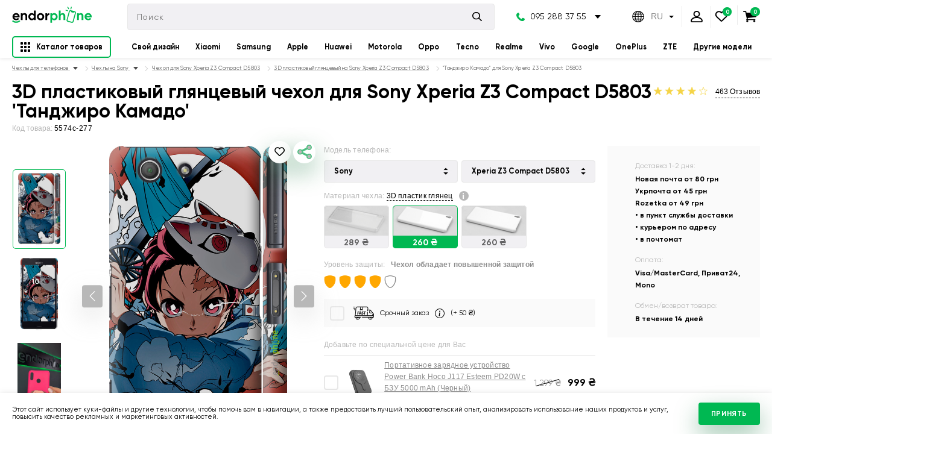

--- FILE ---
content_type: text/html; charset=UTF-8
request_url: https://endorphone.com.ua/gloss-case/anime/tandjiro-kamado-z3-compact
body_size: 73451
content:
<!DOCTYPE html>
<html class="browserizr-is-not-mobile browserizr-is-desktop browserizr-is-not-safari" lang="ru">
<!--content-->
<head>
  <meta name="facebook-domain-verification" content="n1yzsyqw4x621xs2kl1lzu9nyj9hw1" />

<!-- Google Tag Manager -->
<script>(function(w,d,s,l,i){w[l]=w[l]||[];w[l].push({'gtm.start':
new Date().getTime(),event:'gtm.js'});var f=d.getElementsByTagName(s)[0],
j=d.createElement(s),dl=l!='dataLayer'?'&l='+l:'';j.async=true;j.src=
'https://www.googletagmanager.com/gtm.js?id='+i+dl;f.parentNode.insertBefore(j,f);
})(window,document,'script','dataLayer','GTM-KP2ZGXQ');</script>
<!-- End Google Tag Manager -->

<!-- Global site tag (gtag.js) - Google Analytics NEW InWEB 06.05.2022 GA4 -->



<script async src="https://www.googletagmanager.com/gtag/js?id=G-NJ2XLJXZDM"></script>
<script>
  window.dataLayer = window.dataLayer || [];
  function gtag(){dataLayer.push(arguments);}
  gtag('js', new Date());

  gtag('config', 'G-NJ2XLJXZDM');
</script>

  
  
  <script>
    !function(f,b,e,v,n,t,s)
    {if(f.fbq)return;n=f.fbq=function(){n.callMethod?
      n.callMethod.apply(n,arguments):n.queue.push(arguments)};
      if(!f._fbq)f._fbq=n;n.push=n;n.loaded=!0;n.version='2.0';
      n.queue=[];t=b.createElement(e);t.async=!0;
      t.src=v;s=b.getElementsByTagName(e)[0];
      s.parentNode.insertBefore(t,s)}(window, document,'script',
      'https://connect.facebook.net/en_US/fbevents.js');
    fbq('init', '970894428505943');
    fbq('track', 'PageView', { eventID: 'PageView.A3pWEg4Sm8AxNFrzJ' }, { external_id: 'hZ9LaR1HPOjNBmOp1nD32mvhGrpGo8jyA' });
    // fbq('track', 'PageView');
  </script>
  <noscript><img height="1" width="1" style="display:none" src="https://www.facebook.com/tr?id=970894428505943&ev=PageView&noscript=1" /></noscript>



    <!-- Global site tag (gtag.js) - Google Ads: 943037877 NEW InWEB 04.2020 -->
    <script async src="https://www.googletagmanager.com/gtag/js?id=AW-943037877"></script>
    <script>
      window.dataLayer = window.dataLayer || [];
      function gtag(){dataLayer.push(arguments);}
      gtag('js', new Date());

      gtag('config', 'AW-943037877');
    </script>
    <meta charset="UTF-8">
  <meta name="viewport" content="width=device-width,initial-scale=1">
  <meta http-equiv="X-UA-Compatible" content="ie=edge">
  <title>Купить 3d пластиковый глянцевый чехол для Sony Xperia Z3 Compact D5803 'Танджиро Камадо' в Украине, заказать по лучшей цене с доставкой в интернет-магазине Endorphone</title>
  <meta name="keywords" content="" />
  <meta name="description" content="&#10148; Купить 3d пластиковый глянцевый чехол для Sony Xperia Z3 Compact D5803 'Танджиро Камадо' в Украине по &#128293; лучшей цене в интернет магазине &#9889; endorphone.com.ua &#128077; Доступные цены &#10004; Отзывы &#128666; Доставка &#9742; Звоните: +38 (044) 459-37-55" />
    <meta name="robots" content="noindex, nofollow">
    <style>@font-face{font-family:gilroy;src:local('Gilroy-Bold'),url(https://endorphone.com.ua/static/fonts/subset-Gilroy-Bold.woff2) format('woff2'),url(https://endorphone.com.ua/static/fonts/subset-Gilroy-Bold.woff) format('woff');font-weight:700;font-style:normal;font-display:swap}@font-face{font-family:gilroy;src:local('Gilroy-Regular'),url(https://endorphone.com.ua/static/fonts/subset-Gilroy-Regular.woff2) format('woff2'),url(https://endorphone.com.ua/static/fonts/subset-Gilroy-Regular.woff) format('woff');font-weight:400;font-style:normal;font-display:swap}@font-face{font-family:gilroy;src:local('Gilroy-ExtraBold'),url(https://endorphone.com.ua/static/fonts/subset-Gilroy-ExtraBold.woff2) format('woff2'),url(https://endorphone.com.ua/static/fonts/subset-Gilroy-ExtraBold.woff) format('woff');font-weight:800;font-style:normal;font-display:swap}._hide-opacity{opacity:0;visibility:hidden;height:0;z-index:-1;}
  html{line-height:1.15;-webkit-text-size-adjust:100%}body{margin:0}h1{font-size:2em;margin:.67em 0}a{background-color:transparent}img{border-style:none}button,input,select{font-family:inherit;font-size:100%;line-height:1.15;margin:0}button,input{overflow:visible}button,select{text-transform:none}[type=submit],button{-webkit-appearance:button}[type=submit]::-moz-focus-inner,button::-moz-focus-inner{border-style:none;padding:0}[type=submit]:-moz-focusring,button:-moz-focusring{outline:1px dotted ButtonText}[type=checkbox],[type=radio]{box-sizing:border-box;padding:0}::-webkit-file-upload-button{-webkit-appearance:button;font:inherit}:root{font-family:Gilroy,Arial;line-height:1.5;color:#000}*{box-sizing:border-box;word-wrap:break-word;background-color:transparent;font-family:inherit}*,:hover,:visited{color:inherit}html{font-size:14px;margin:0;scrollbar-color:#828286 #e2e2e3;scrollbar-width:thin;scrollbar-height:thin}::-webkit-scrollbar-track{background-color:#e2e2e3}::-webkit-scrollbar{width:10px;background-color:transparent}::-webkit-scrollbar-thumb{background-color:#828286}::-webkit-scrollbar-thumb:hover{background-color:#009e46}body{background-color:#fff;min-width:320px;font-size:1rem;overflow-x:hidden}img{max-width:100%;height:auto}iframe{border-width:0}.fade-in{opacity:1}._color-white{color:#fff!important}._color-black{color:#000!important}._flex{display:flex!important}._items-start{align-items:flex-start!important}._items-center{align-items:center!important}._justify-center{justify-content:center!important}._justify-between{justify-content:space-between!important}._self-center{align-self:center!important}._flex-wrap{flex-wrap:wrap!important}._flex-column{flex-direction:column!important}._flex-grow{flex-grow:1!important}._flex-nogrow{flex-grow:0!important}._flex-noshrink{flex-shrink:0!important}.gcell{min-width:0}.grid{display:flex;flex-wrap:wrap;list-style:none;padding:0;margin:0}.grid--1>*{flex-basis:100%;width:100%;max-width:100%}.gcell{min-height:1px;box-sizing:border-box}.gcell--1{flex-basis:8.33333%;width:8.33333%;max-width:8.33333%}.gcell--5{flex-basis:41.66667%;width:41.66667%;max-width:41.66667%}.gcell--12{flex-basis:100%;width:100%;max-width:100%}._mt-none{margin-top:0!important}._mr-none{margin-right:0!important}._mb-none{margin-bottom:0!important}._ml-none{margin-left:0!important}._ml-auto{margin-left:auto!important}._mt-xs{margin-top:6px!important}._mr-xs{margin-right:6px!important}._mb-xs{margin-bottom:6px!important}._ml-xs{margin-left:6px!important}._mlr-xs{margin-left:6px!important;margin-right:6px!important}._mt-sm{margin-top:10px!important}._mr-sm{margin-right:10px!important}._mb-sm{margin-bottom:10px!important}._ml-sm{margin-left:10px!important}._nm-sm{margin:-10px!important}._mt-md{margin-top:16px!important}._mb-md{margin-bottom:16px!important}._ml-md{margin-left:16px!important}._mt-def{margin-top:20px!important}._ml-def{margin-left:20px!important}._mt-lg{margin-top:30px!important}._mb-lg{margin-bottom:30px!important}._ml-lg{margin-left:30px!important}._mt-xl{margin-top:40px!important}._mr-hd{margin-right:100px!important}._p-none{padding:0!important}._pt-xxs{padding-top:2px!important}._pt-xs{padding-top:6px!important}._pb-xs{padding-bottom:6px!important}._pl-xs{padding-left:6px!important}._p-sm{padding:10px!important}._pt-sm{padding-top:10px!important}._pb-sm{padding-bottom:10px!important}._plr-sm{padding-left:10px!important;padding-right:10px!important}._pr-md{padding-right:16px!important}._pl-md{padding-left:16px!important}._pr-def{padding-right:20px!important}._pl-lg{padding-left:30px!important}._pt-xl{padding-top:40px!important}._posr{position:relative!important}._hide{display:none!important}._hide-opacity{opacity:0;visibility:hidden;height:0;z-index:-1}._text-center{text-align:center!important}._columns-1{column-count:1!important;column-gap:normal}._columns-2{column-count:2!important;column-gap:normal}@media only screen and (min-width:375px){.grid--xxs-2>*{flex-basis:50%;width:50%;max-width:50%}}@media only screen and (min-width:568px){._sm-flex-row{flex-direction:row!important}._sm-mt-none{margin-top:0!important}._sm-pr-none{padding-right:0!important}._sm-text-left{text-align:left!important}}@media only screen and (min-width:768px){._md-flex{display:flex!important}._md-items-center{align-items:center!important}._md-flex-nowrap{flex-wrap:nowrap!important}._md-flex-row{flex-direction:row!important}.gcell--md-6{flex-basis:50%;width:50%;max-width:50%}._md-mt-none{margin-top:0!important}._md-mb-xs{margin-bottom:6px!important}._md-mr-sm{margin-right:10px!important}._md-mt-def{margin-top:20px!important}._md-ml-def{margin-left:20px!important}._md-mt-lg{margin-top:30px!important}._md-mt-xl{margin-top:40px!important}._md-mb-xl{margin-bottom:40px!important}._md-pt-xs{padding-top:6px!important}._md-hide{display:none!important}}@media only screen and (min-width:1024px){._def-items-center{align-items:center!important}._def-justify-center{justify-content:center!important}._def-self-end{align-self:flex-end!important}.gcell--def-5{flex-basis:41.66667%;width:41.66667%;max-width:41.66667%}.gcell--def-7{flex-basis:58.33333%;width:58.33333%;max-width:58.33333%}._def-mr-none{margin-right:0!important}._def-mb-none{margin-bottom:0!important}._def-ml-lg{margin-left:30px!important}}@media only screen and (min-width:1280px){._lg-items-start{align-items:flex-start!important}._lg-flex-row{flex-direction:row!important}._lg-mb-none{margin-bottom:0!important}._lg-hide{display:none!important}._lg-text-left{text-align:left!important}}@media only screen and (min-width:1366px){html{font-size:17px}._xl-mt-xl{margin-top:40px!important}}@media only screen and (min-width:1560px){html{font-size:18px}}@media only screen and (max-width:1023px){._def-show{display:none!important}}@media only screen and (max-width:767px){._md-show{display:none!important}}.layout{display:flex;flex-direction:column;height:auto;position:relative}.container{max-width:calc(1800px + 2.22222rem);padding:0 20px;width:100%;margin:0 auto;box-sizing:border-box}.container--header{padding:0 10px}.container--mg{max-width:1540px}.title{color:#000;line-height:1}.title--item{font-size:26px;font-weight:700;line-height:1.2}.title--size-button-buy{font-weight:700;font-size:.88889rem}.text-big{font-size:1.11111rem!important;line-height:1.6em;color:#666}.text-small{font-size:12px;font-family:Arial,sans-serif;color:#8d8d8d;line-height:1.2}._text-bold{font-weight:700}._color-text{color:#b8b8b8}.button{font-weight:700;text-transform:uppercase;letter-spacing:.05em;text-decoration:none;border-radius:4px;display:inline-flex;justify-content:center;align-items:center;text-align:center;vertical-align:middle;border:none;outline:none}.button.is-disable{opacity:.22}.button__arrow-icon{display:flex}.button__arrow-icon svg{fill:currentColor;width:20px;height:16px}.button--green{background-color:#00b852;color:#fff;box-shadow:0 16px 40px 0 rgba(0,108,48,.4)}.button--white{background-color:#fff}.button--light{box-shadow:0 4px 6px 0 rgba(58,17,18,.08);border:1px solid #f0f0f1;background-color:#fff}.button--rounded{border-radius:50%}.button--arrow{color:#999}.button--arrow-left{transform:rotate(180deg)}.button--middle{height:3.11111rem;padding:0 1.94444rem;font-size:.77778rem}.button--middle.button--arrow{width:3.11111rem;padding:0}.button--full-width{width:100%}.button--small{height:2.66667rem;padding:0 1.5rem;font-size:12px}.button--small-lang{height:2.5rem}.button--big{font-size:12px;line-height:1em;letter-spacing:.03333rem;padding:1.11111rem}.form{position:relative}.form-item{width:100%;position:relative;line-height:0}.form-item__input{width:100%;padding:0 .55556rem;border:1px solid #e8e8e8;border-radius:4px;-webkit-border-radius:4px;-webkit-appearance:none;background-color:#f1f0f3;outline:none}.form-item label.has-error{opacity:0;visibility:hidden;color:#fff;background-color:#e26f7c;border-radius:0 0 4px 4px;font-size:.66667rem;padding:.33333rem 1.11111rem .44444rem;position:absolute;top:calc(100% - 2px);left:0;z-index:99;display:inline-block;line-height:1.4;width:100%}.form-item__input{height:48px;font-size:16px;padding-left:30px}.form-item__input-text{color:#8d8d8d;position:relative;font-family:Arial,sans-serif;font-size:12px;line-height:1.66667em;vertical-align:middle}.form-item__checkbox{position:absolute;width:0;opacity:0;height:0;z-index:-5}.form-item__checkbox-text{color:#8d8d8d;position:relative;font-family:Arial,sans-serif;font-size:.61111rem;line-height:1.36364em;vertical-align:middle;display:inline-flex;align-items:center}.form-item__checkbox-text:before{content:"";width:24px;height:24px;margin-right:.27778rem;border:2px solid #e8e8e8;box-sizing:border-box;flex-shrink:0}.form-item__checkbox-text-service{line-height:1.3;font-size:.83333rem;font-family:inherit;color:#000}.form-item--search{position:relative}.form-item__checkbox-text svg{position:absolute;left:6px;top:50%;z-index:20;transform:translateY(-50%);width:.77778rem;height:.55556rem;stroke:#fff;opacity:0}.form-item__checkbox-text:before{border-radius:4px;-webkit-border-radius:4px}.pagination .button{padding:0;width:3.11111rem;font-size:.88889rem}.pagination .button+.button{margin-left:6px}.pagination .button:not(:hover){color:#8d8d8d}.pagination .button.is-active{border:1px solid #d8d8da;color:#000}.hamburger{width:20px;height:17px;margin:10px;position:relative;display:inline-block;min-width:20px}.hamburger span{background-color:#000;position:absolute;width:100%;height:3px}.hamburger span:first-child{top:0;left:0}.hamburger span:nth-child(2){top:7px;left:0;opacity:1;width:60%}.hamburger span:nth-child(3){bottom:0;left:0}.phones{margin-left:1.38889rem}.phones__wrapper{display:flex;flex-direction:column;position:relative;padding:0 1.35417vw 0 1.25vw;z-index:10;font-size:1rem;white-space:nowrap}.phones__drop-wrapper{position:absolute;top:-.88889rem;left:0;width:100%;opacity:0;visibility:hidden;border:1px solid #e8e8e8;border-radius:4px;box-shadow:0 4px 16px 0 rgba(0,0,0,.16);padding-top:2.66667rem;padding-bottom:.88889rem;background-color:#fff}.phones__item{text-decoration:none;line-height:1.65}.phones__item--first{display:flex;justify-content:center;align-items:center;position:relative;z-index:10}.phones__item--first:after{content:"";display:inline-block;margin-left:1rem;width:0;height:0;border-color:#000 transparent transparent;border-style:solid;border-width:6px 5px 0}.phones__item--first svg{width:1rem;height:1rem;fill:#00b852;margin-right:.66667rem}.brands{display:flex;align-items:center;justify-content:center}.brands__link{font-weight:700;text-decoration:none;font-size:.88889rem;margin:0 8px;line-height:2.8;position:relative;display:block}.brands__link:after{content:"";position:absolute;bottom:10px;left:0;width:100%;border-bottom:3px solid #00b852;opacity:0}.brands__link-catalog{display:flex;align-items:center;margin-top:8px!important;margin-bottom:8px!important}.brands__link-catalog svg{width:16px;height:16px;margin-right:10px}.brands__link-catalog-caption{line-height:1}.brands__brand-wrapper-catalog{border:2px solid #00b852;border-radius:5px}.brands__model-name{font-weight:700;font-size:.88889rem;margin-bottom:7px}.brands__model-container{list-style:none;padding:0;margin:0;column-count:2;column-gap:3.45vw}.brands__model-content+.brands__model-content{margin-top:2.22222rem}.brands__model-item{text-decoration:none;font-size:.66667rem;font-family:Arial,sans-serif;color:#8d8d8d;min-height:1.16667rem;display:inline-block}.brands__model-col+.brands__model-col{margin-left:4%}.brands__drop{position:absolute;top:100%;left:0;width:100%;background-color:#fff;opacity:0;visibility:hidden;z-index:-1;box-shadow:inset 0 2px 6px 0 rgba(0,0,0,.08);padding:1.55556rem 6.25vw;max-height:550px;overflow:auto}.brands__drop::-webkit-scrollbar-track{background-color:#e2e2e3;border-radius:4px;margin:12px 0}.brands__drop::-webkit-scrollbar{width:6px;background-color:transparent}.brands__drop::-webkit-scrollbar-thumb{background-color:#828286;border-radius:4px}.brands__drop-wrapper{display:flex;justify-content:center;max-width:1502px;margin:0 auto}.brands-drop{margin-right:10px}.brands-our{justify-content:space-around;width:100%;margin-left:10px}.brands-our{display:flex;align-items:center}.header{box-shadow:0 2px 6px 0 rgba(0,0,0,.08);z-index:100;position:-webkit-sticky;position:sticky;top:0;left:0;right:0;transform:translateZ(0) translateZ(100px);background-color:#fff}.header__buttons{position:relative;display:flex;justify-content:center;align-items:center;padding:.44444rem}.header__buttons:after{content:attr(data-count-item);position:absolute;right:0;top:0;height:1.11111rem;width:1.11111rem;display:flex;align-items:center;justify-content:center;font-weight:700;font-size:.61111rem;color:#fff;background-color:#00b852;border-radius:50%}.header__buttons--favorites{stroke:#000;stroke-width:1.6px;fill:transparent;margin-right:.88889rem}.header__buttons--favorites:before{content:"";position:absolute;right:-.72222rem;top:-3px;border-left:1px solid #ebebeb;height:100%}.header__buttons--languages{margin-right:0;padding:0;border-right:1px solid #ebebeb}.header__buttons--languages:before{content:none}.header__buttons--languages:after{display:none}.header__buttons--login{stroke:#000;stroke-width:1.3px;fill:transparent;padding:.44444rem .88889rem}.header__buttons--login svg{width:1.66667rem!important;height:1.66667rem!important}.header__buttons--login:after,.header__buttons--login:before{content:none}.header__buttons--login.is-login{fill:#009e46;stroke:#009e46}.header__buttons--search{z-index:99}.header__buttons--search:after{content:none}.header__buttons--cart{fill:#000}.header__buttons svg{width:1.55556rem;height:1.38889rem}.header-auth{position:relative}.header-auth__popup{position:absolute;top:1.77778rem;opacity:0;visibility:hidden;box-shadow:0 4px 16px 0 rgba(0,0,0,.16);border:1px solid #e8e8e8;padding:1rem;white-space:nowrap;letter-spacing:.015em;background-color:#fff;z-index:9;max-width:300px;font-size:.88889rem}.header-auth__popup:before{content:"";position:absolute;bottom:100%;left:2.66667rem;transform:translateY(50%) rotate(45deg);display:block;width:16px;height:16px;border:1px solid #e8e8e8;border-bottom:1px;border-right:1px;background-color:#fff}.header-auth .auth-title{font-size:1rem;font-weight:700;text-align:center}.header-auth .auth-body{margin:16px 0;text-align:center}.header-auth .auth-body__bonuses{border-bottom:2px dashed #00b852;color:#00b852}.header-auth .auth-footer{display:flex;justify-content:space-between}.header-auth .auth-footer .button{height:2.22222rem}.header-mob{padding:14px 0;margin-left:-6px;background-color:#fff}.header-mob .logo svg{width:146px;height:30px}.header-mob .header__buttons--favorites{margin-left:0}.search{position:relative;max-width:800px;margin-left:1.04167vw;width:100%;z-index:15}.search__overlay{position:fixed;top:0;left:0;right:0;bottom:0;z-index:14;display:block;width:100%;height:100vh;background-color:rgba(5,10,16,.7);opacity:0;visibility:hidden}.search__result{position:absolute;top:calc(100% - 2px);left:0;right:0;z-index:1;display:block;transform:translateY(10px);opacity:0;visibility:hidden;background-color:#fff;border-radius:0 0 4px 4px;overflow:hidden;padding-top:.55556rem}.search__form{height:3.11111rem;display:flex;align-items:center;background-color:#f1f0f3;border:1px solid #e8e8e8;border-radius:4px;padding:0 .44444rem 0 .88889rem;width:100%;position:relative;overflow:unset}.search__form-mobile{height:36px}.search__input{border:none;outline:none;background-color:transparent;height:100%;width:100%;max-width:calc(100% - 36px);letter-spacing:.05em}.search__submit{border:none;outline:none;display:inline-flex;justify-content:center;align-items:center;fill:#000}.search__submit svg{width:1.11111rem;height:1.38889rem}.popup-login{top:1.77778rem;left:-2.11111rem;opacity:0;visibility:hidden;box-shadow:0 4px 16px 0 rgba(0,0,0,.16);padding:1rem;white-space:nowrap;letter-spacing:.015em;z-index:9}.popup-login,.popup-login:before{position:absolute;border:1px solid #e8e8e8;background-color:#fff}.popup-login:before{content:"";bottom:100%;left:2.66667rem;transform:translateY(50%) rotate(45deg);display:block;width:16px;height:16px;border-bottom:1px;border-right:1px}.popup-login__item{display:flex;align-items:center;text-decoration:none}.popup-login__item:not(:last-child){padding-bottom:.5rem;margin-bottom:.5rem;border-bottom:1px solid #ebebeb}.popup-login__item svg{width:1.22222rem;height:1.22222rem}.popup-login__item .text--login{font-size:.88889rem;font-weight:700;margin-left:1rem}.popup-share{top:1.55556rem;left:unset;right:-16px;opacity:0;visibility:hidden;box-shadow:0 4px 16px 0 rgba(0,0,0,.16);border:1px solid #e8e8e8;white-space:nowrap;letter-spacing:.015em;z-index:99;width:300px;border-radius:5px;font-family:Gilroy,Arial}.popup-share,.popup-share:before{position:absolute;background-color:#fff}.popup-share:before{content:"";bottom:100%;right:20px;transform:translateY(50%) rotate(45deg);display:block;width:16px;height:16px;border:1px solid #e8e8e8;border-bottom:1px;border-right:1px}.popup-share__main .share-icon__main svg{fill:#b8b8b8;width:24px;height:24px}.popup-share__main .share-icon__main svg path{animation:pulse-svg 2s infinite}.popup-share__title{padding:16px;line-height:1.5;font-size:1rem;text-align:center;font-weight:700;color:#000;white-space:break-spaces}.popup-share__title-small{color:#b8b8b8;font-size:.88889rem;line-height:1.5}.popup-share__body{padding:1rem;border-top:1px solid #ebebeb}.popup-share__body-input .form-item__input-referral{padding:0 30px 0 15px;color:#000;height:38px}.popup-share__body-input .button-copy__text{position:absolute;top:50%;right:8px;transform:translateY(-50%)}.popup-share__body-input .button-copy__text svg{width:23px;height:23px;transform:rotateX(180deg)}.popup-share__body-links{display:flex;justify-content:space-between;margin-top:30px}.popup-share__body-links .share-icon{width:30px;height:30px;fill:#999}.popup-share__description{display:flex;flex-direction:column;justify-content:center}.popup-share__description .description-title{font-size:1rem;color:#000;font-weight:700;line-height:1.5;white-space:break-spaces}.popup-share__description .description-text{font-size:1rem;color:#8d8d8d;white-space:break-spaces;line-height:1.5}.popup-share__description .description-buttons{display:flex;justify-content:center;margin-top:16px}.popup-share__description .description-buttons .button--big{height:48px;width:48px;padding:0;display:flex;align-items:center;justify-content:center;box-shadow:0 2px 2px rgba(58,17,18,.08),0 4px 6px rgba(58,17,18,.08)}.popup-share__description .description-buttons .button__icon{display:flex;align-items:center}.popup-share__description .description-buttons svg{width:23px;height:23px}@keyframes pulse-svg{0%{stroke:rgba(0,184,82,.75)}to{stroke-width:7;stroke:rgba(0,184,82,0)}}.footer__soc-link{fill:#000;width:30px;height:30px;margin:0 14px}.footer__soc-link svg{width:100%;height:100%}.footer__group-link{display:inline-block;text-decoration:none;color:#000;font-weight:700;font-size:14px;margin:3px 0;letter-spacing:.05em}.footer__group-link-item{margin:0 0 7px 15px!important}.footer__group-link-wrapper-first{padding:0 15px;overflow-x:hidden;justify-content:center;align-items:center;position:relative;z-index:10}.footer__group-link-wrapper-first .footer__group-link{margin:5px 0}.footer__group-link-wrapper-first:after{content:"";display:inline-block;position:absolute;top:10px;right:10px;width:0;height:0;border-color:#000 transparent transparent;border-style:solid;border-width:6px 5px 0}.footer__write-soc{font-size:20px}.footer__links-wrapper{display:flex;flex-direction:column;position:relative;padding:0;z-index:10;font-size:1rem;white-space:nowrap;width:280px}.footer__links--drop{position:absolute;padding-top:2.11111rem;top:0;padding-bottom:0;left:0;width:100%;opacity:0;visibility:hidden;border:1px solid #e8e8e8;border-radius:4px;box-shadow:0 4px 16px 0 rgba(0,0,0,.16);background-color:#fff}.footer__links--drop-wrapper{display:flex;flex-direction:column;max-height:200px;overflow-y:auto;overflow-x:hidden}.footer__links--drop-wrapper::-webkit-scrollbar{width:7px}.logo{color:#000;fill:#00b852;margin-right:2.29167vw}.logo svg{width:10.3125vw;height:2.13542vw;min-width:106px;min-height:22px}.custom-select2__select{width:100%;padding:0 16px;height:3.11111rem;background-color:#f1f0f3;font-weight:700;border:1px solid #b8b8b8;border-radius:4px;font-size:.88889rem;display:flex;align-items:center}.breadcrumbs__container{display:flex;list-style:none;padding:.5rem 0;margin:0;overflow-x:auto}.breadcrumbs__container::-webkit-scrollbar{display:none}.breadcrumbs__container a{-webkit-text-decoration-color:rgba(0,0,0,.2);text-decoration-color:rgba(0,0,0,.2)}.breadcrumbs__item{font-size:.88889rem;line-height:.66667em;letter-spacing:.01333rem;position:relative;color:rgba(0,0,0,.6);padding:0 .55556rem 0 0;white-space:nowrap}.breadcrumbs__item+.breadcrumbs__item{margin-left:0;padding:0 .55556rem 0 1.11111rem}.breadcrumbs__item+.breadcrumbs__item:before{content:"";position:absolute;height:5px;width:5px;border-top:1px solid rgba(0,0,0,.2);border-right:1px solid rgba(0,0,0,.2);left:0;top:50%;transform:rotate(45deg) translateY(-50%)}.breadcrumbs__item-link-no-events{text-decoration:none}.breadcrumbs__item-internal{opacity:0;visibility:hidden;position:absolute;background-color:#fff;box-shadow:0 0 30px rgba(20,20,20,.11);top:16px;left:0;min-width:170px;z-index:26;padding:10px;overflow:hidden}.breadcrumbs__item-internal .internal-block{display:flex;flex-direction:column;height:100%;list-style:none;padding:0;max-height:300px;overflow-y:auto;overflow-x:hidden}.breadcrumbs__item-internal .internal-block::-webkit-scrollbar{width:5px}.breadcrumbs__item-internal a{text-decoration:unset;line-height:1.5}.breadcrumbs__item-arrow:after{content:"";display:inline-block;width:0;height:0;border-color:rgba(0,0,0,.7) transparent transparent;border-style:solid;border-width:5px 4px 0;margin-left:5px}.section--nmb{margin-bottom:-75px}.stars-block{width:6.66667rem}.stars-block--big{width:184px}.stars-block--small{width:102px}.stars-block__inner{position:relative;display:block;padding-top:20%}.stars-block__svg{position:absolute;top:0;left:0;width:100%;height:100%;fill:none;stroke:#f5d447;stroke-width:1px}.stars-block__svg[data-count="1"] g:nth-child(-n+1) use,.stars-block__svg[data-count="2"] g:nth-child(-n+2) use,.stars-block__svg[data-count="3"] g:nth-child(-n+3) use,.stars-block__svg[data-count="4"] g:nth-child(-n+4) use,.stars-block__svg[data-count="5"] g:nth-child(-n+5) use{fill:#f5d447}.button-favorite{position:absolute;top:0;right:.27778rem;width:2.11111rem;height:2.11111rem;box-shadow:0 16px 40px 0 rgba(0,108,48,.4);border-radius:50%;display:flex;justify-content:center;align-items:center;opacity:0;background-color:#fff;box-sizing:border-box}.button-favorite__cross,.button-favorite__icon-fav{top:50%;left:50%;width:1.38889rem;height:1.16667rem}.button-favorite__cross{display:none;opacity:0}.button-favorite__icon-fav{left:50%;stroke-width:1.6px;fill:none;stroke:#000}.link-underline{color:#000;position:relative;text-decoration:none;line-height:1.7;letter-spacing:.01em}.link-underline__review-top{color:#000}.link-underline__review-top:after{content:"";position:absolute;top:100%;left:0;width:100%;border-bottom:1px dashed}.link-underline__material-name:after{content:"";position:absolute;top:17px;left:0;width:100%;border-bottom:1px dashed}.link--info:before{content:"i";position:absolute;top:2px;left:calc(100% + 10px);width:16px;height:16px;background-color:#b8b8b8;font-size:14px;line-height:1;text-align:center;color:#fff;font-weight:800;box-sizing:border-box;border-radius:50%;padding:2px 0;font-family:Gilroy,Arial}.tabs-block:not(.is-active){display:none}.material-radio{overflow:hidden;border-radius:24px;position:relative;display:inline-flex;align-items:center;text-decoration:none}.material-radio.is-active .material-radio__border{border:1px solid #00b852}.material-radio.is-active .material-radio__text{color:#00b852}.material-radio.is-active .material-radio__text-prod{color:#fff}.material-radio__border{position:absolute;top:0;left:0;width:100%;height:100%;border-radius:24px;z-index:2;border:1px solid #e8e8e8}.material-radio__border-prod{border-radius:5px}.material-radio input{opacity:0;visibility:hidden;position:absolute}.material-radio input:checked~.material-radio__border{border:1px solid #00b852}.material-radio input:checked~.material-radio__text{color:#00b852}.material-radio input:checked~.material-radio__text-prod{color:#fff}.material-radio__img-prod{margin-left:unset!important}.material-radio img{margin-left:-4px}.material-radio__text{padding:6px 0 3px;font-size:14px;color:rgba(0,0,0,.6);font-weight:700;line-height:.9;margin:0 auto}.material-radio__prod{border-radius:5px;display:flex;flex-direction:column;background:#f1f0f3}.material-radio__prod.is-active{background:#00b852}.favorites{position:fixed;right:0;top:0;height:100%;background-color:#fff;z-index:99999;width:540px;max-width:calc(100% - 70px);transform:translateX(calc(100% + 60px)) translateZ(120px);display:flex;flex-direction:column}.favorites-overlay{position:fixed;left:0;top:0;z-index:-999;opacity:0;visibility:hidden;background-color:rgba(0,0,0,.5);width:100vw;height:100vh}.favorites__close{position:absolute;right:100%;top:0;background-color:#fff;border-radius:0 0 0 4px;display:flex;justify-content:center;align-items:center;width:2.66667rem;box-shadow:0 4px 6px 0 rgba(58,17,18,.08);height:9.25926vh;max-height:100px}.favorites__close svg{width:18px;height:18px}.favorites__top{display:flex;align-items:center;justify-content:space-between;border-bottom:1px solid #e8e8e8;padding:0 10px;height:9.25926vh;max-height:100px}.favorites__top .button-favorite{position:relative;top:unset;left:unset;box-shadow:0 4px 12px 0 rgba(0,108,48,.2);display:none}.favorites__title{font-size:20px;font-weight:700}.favorites__content{display:grid;grid-template-columns:1fr 1fr;padding:2.39583vw 2.60417vw 6px 1.04167vw;overflow:auto;height:64.05556vh;max-height:628px}.favorites__content::-webkit-scrollbar-track{background-color:#e2e2e3;border-radius:4px}.favorites__content::-webkit-scrollbar{width:6px;background-color:transparent}.favorites__content::-webkit-scrollbar-thumb{background-color:#828286;border-radius:4px}.favorites__bottom{text-align:center;padding:4.07407vh 2.8125vw;margin-top:auto;border-top:1px solid #e8e8e8}.favorites__see-all{width:100%;margin-top:10px}.favorites__info-text{font-size:12px;font-family:Arial,sans-serif;color:#8b8b8b;line-height:1.3;padding:0 9%}.cookie-info{position:fixed;bottom:-1px;left:0;right:0;z-index:1000;display:block;margin:0;padding:16px 0;box-shadow:0 0 10px 0 rgba(0,0,0,.1);background:#fff;color:#000}.browserizr-is-desktop .cookie-info{transform:translateZ(120px)}.cookie-info__content{display:block;margin:0;padding:0;color:#000;font-size:.77778rem;font-weight:400;line-height:1.15}.drop-menu{position:relative}.drop-menu__dropdown{width:auto;overflow:unset;padding:20px 0;max-height:unset!important;z-index:1}.drop-menu__dropdown-items{display:flex;flex-direction:column}.drop-menu__dropdown-item{display:flex;justify-content:space-between;align-items:center;line-height:2.2;padding:0 20px}.drop-menu__dropdown-item a{display:block;height:100%;text-decoration:unset}.drop-menu__dropdown-text{display:flex;align-items:center;font-weight:700;font-size:.88889rem;width:100%}.drop-menu__dropdown-text-sub{font-size:.77778rem;color:#8d8d8d}.drop-menu__dropdown-arrow{display:flex;align-items:center;margin-left:10px}.drop-menu__dropdown-arrow svg{width:14px;height:14px;transform:rotate(-180deg)}.drop-menu__dropdown-sub{position:absolute;opacity:0;padding:20px 0;top:0;left:100%;min-height:100%;height:auto;visibility:hidden;background-color:#fff;box-shadow:inset 0 2px 6px 0 rgba(0,0,0,.08);min-width:150px;width:-webkit-max-content;width:max-content}.drop-menu__dropdown-icon{width:27px;height:27px}.item-top__code{color:#b8b8b8}.item-top__code span{color:#000;letter-spacing:.04em}.item-top .link-underline__review-top{margin-left:10px}.item-photo__favorite .button-favorite{opacity:1;top:-15px;right:50px;width:2.66667rem;height:2.66667rem}.item-photo__plashka{position:absolute;top:-15px;left:10px}.item-photo__plashka-image{width:80px}.item-photo__share{position:absolute;top:-15px;right:0;width:2.66667rem;height:2.66667rem;border-radius:50%;background-color:#fff;box-shadow:0 16px 40px 0 rgba(0,108,48,.4)}.item-photo__share,.item-photo__share .share-icon__main{display:flex;align-items:center;justify-content:center}.item-info{width:100%;max-width:350px}.item-info .text-small{letter-spacing:.02em}.item-info form{overflow:unset}.item-info .material-radio{width:100%}.item-info__bottom-buy{padding:0 14px}.item-info__bottom-buy svg{width:28px;height:25px;fill:currentColor;margin-right:22px}.item-info__bottom-buy-pulse{position:relative;overflow:hidden}.item-info__bottom-buy-pulse:after,.item-info__bottom-buy-pulse:before{content:"";position:absolute;top:calc(50% - 22px);left:calc(50% - 22px);background:hsla(0,0%,100%,.2);border-radius:100px;opacity:0;width:44px;height:44px;z-index:100}.item-info__bottom-buy-pulse:before{transform:scale(1);animation:pulseblob 2s linear infinite}.item-info__bottom-buy-pulse:after{animation:pulseblob 2.5s linear 2s infinite}.item-info__bottom-availability{display:flex;align-items:center;font-family:Arial,sans-serif;font-size:14px;letter-spacing:.02em;line-height:1}.item-info__bottom-availability .error-mark,.item-info__bottom-availability .success-mark{margin-right:5px}.item-info__bottom-availability .success-mark{color:#00b852}.item-info__bottom-availability .error-mark{color:#ec2028}.item-info__bottom-availability.in-stock .error-mark{display:none}.item-info__bottom-availability-fixed .availability-text{font-size:13px}.item-info__bottom-price{font-weight:800;font-size:32px;line-height:1.2;white-space:nowrap}.item-info__bottom-price [data-item-price]{display:inline-block;text-align:center}.item-info__bottom-price-add{font-size:16px;font-weight:700;text-align:right;line-height:1;display:none;min-width:38px}.item-info__bottom-price-add:before{content:"+"}.item-info__bottom-price-sale{display:flex;justify-content:center;width:100%;position:relative;font-size:20px;line-height:1.2;white-space:nowrap;color:#8d8d8d;align-self:center}.item-info__bottom-price-sale:after{content:"";background-color:#000;height:1px;position:absolute;width:120%;top:50%;transform:translateY(-50%) rotate(-16deg)}.item-info__bottom--sticky{bottom:0;left:0;width:100%;padding:10px 0;background-color:#fff;z-index:20}.item-info__bottom-wrapper{min-height:58px}.item-info__bottom-price-button{display:flex;flex-direction:column;width:100%;max-width:400px}.item-info__bottom-image{height:50px}.item-info__price{display:flex;flex-direction:row;align-items:center}.item-info__price-sale{display:flex;flex-direction:column;align-items:center}.item-info__materials{display:grid;grid-template-columns:repeat(3,1fr);grid-column-gap:6px;grid-row-gap:6px}._w100{width:100%}@keyframes pulseblob{0%{transform:scale(.2);opacity:0}33%{transform:scale(1);opacity:1}to{transform:scale(3);opacity:0}}.item-delivery{width:100%;padding:22px 22px 8px;background-color:#fafafa}.item-delivery__info-wrapper{position:relative;padding-left:24px;margin-bottom:13px}.item-delivery__info-title{color:#b8b8b8;font-size:12px;display:inline-block;position:relative}.item-delivery__info-text{color:#000;font-size:12px;line-height:1.7;font-weight:700;padding-top:2px}.item-accessory{border-top:1px solid #e8e8e8;border-bottom:1px solid #e8e8e8;padding:7px 0}.item-accessory__prices{margin-left:auto;font-weight:700;white-space:nowrap;font-size:16px}.item-accessory__prices-sale{color:#8d8d8d}.item-accessory__prices-sale-scratch{font-weight:400;font-size:14px;position:relative;display:flex;align-items:center;justify-content:center}.item-accessory__prices-sale-scratch:before{content:"";background-color:#000;height:1px;position:absolute;width:40px;top:50%;transform:rotate(-16deg) translateY(-50%)}.item-accessory__text{line-height:1.6;padding-right:10px}.item-accessory__img{position:relative;margin:0 16px;width:3.33333rem;height:3.33333rem;flex-shrink:0}.item-accessory+.item-accessory{border-top:none}.reviews{background-color:#f4f4f6;padding-bottom:6.66667rem}.reviews__mark-container .text-big,.reviews__mark-container .title{letter-spacing:.05em;color:#000}.reviews__mark-container .text-small{letter-spacing:.02em}.reviews__mark-progresses .text-small{width:25px}.reviews__mark-progress{width:100px;height:6px;position:relative;background-color:#e8e8e9}.reviews__mark-progress-indicator{position:absolute;height:100%;left:0;top:0;background-color:#000}.reviews__mark{font-size:40px;font-weight:700;color:#000;letter-spacing:.05em;line-height:1.4}.reviews__mark span{font-size:20px;color:#8d8d8d}.reviews__review{max-width:100%}.reviews__review .title{letter-spacing:.05em;margin-bottom:68px}.reviews__pagination .pagination .button--arrow:not(:hover){background-color:#fff}.review-item{display:flex;align-items:flex-start;border-bottom:1px solid #dbdbdd;margin:24px 0 0;padding-bottom:18px}.review-item__content{width:100%}.review-item__top{padding-top:4px;margin-bottom:8px;min-height:28px}.review-item__top .text-small{letter-spacing:.02em}.review-item__text{font-size:16px;line-height:1.55}.browserizr-is-desktop .review-item__text{opacity:.6}.review-item__avatar-text{border-radius:50%;margin-right:1.44444rem;background-color:#466991;width:64px;height:60px;color:#fff;font-size:26px;font-weight:700;padding:10px 20px;display:flex;justify-content:center;align-items:center}.screen-info__checkbox span{font-size:20px}.screen-info__checkbox svg{width:24px;height:24px;flex-shrink:0;align-self:flex-start;fill:currentColor}.screen-guarantee__item{display:flex;justify-content:flex-start;align-items:center;flex-direction:column;z-index:2;opacity:0;margin-bottom:1.11111rem}.screen-guarantee__item:nth-of-type(6){bottom:10%;right:-70%}.screen-guarantee__item:nth-of-type(6) .screen-guarantee__item-image:before{transform-origin:right;right:50%;width:173%;transform:rotate(10deg)}.screen-guarantee__item:nth-of-type(6) .screen-guarantee__item-image:after{top:12%;right:212%}.screen-guarantee__item-image{display:flex;border:1px solid #d8c5c0;width:120px;height:120px;border-radius:50%;overflow:hidden}.screen-guarantee__item-image img{-o-object-fit:cover;object-fit:cover;width:100%}.screen-guarantee__item-text{padding-top:1.22222rem;font-size:14px;line-height:1.42857em;font-weight:700;max-width:15rem;text-align:center}.item-info-colors__container{display:grid;grid-template-columns:repeat(auto-fill,30px);grid-gap:8px}.item-info-colors__container--small{grid-gap:6px;grid-template-columns:repeat(auto-fill,30px)}.item-info-colors__container--small .item-info-colors__item span{width:30px;height:30px}.item-info-colors__container--small .item-info-colors__item span:after{width:32px;height:32px}.item-info-colors__container--small .item-info-colors__item span img{width:auto;height:100%;border-radius:5px}.item-info-colors__item input{opacity:0;position:absolute}.item-info-colors__item input:checked~span:after{opacity:1}.item-info-colors__item-image{display:block;width:30px;height:30px;border-radius:5px;background-size:cover;background-repeat:no-repeat;position:relative}.item-info-colors__item-image:after{content:"";position:absolute;top:-2px;left:-2px;display:block;width:32px;height:32px;border-radius:5px;opacity:0;border:1px solid #00b852}.item-protection{margin-top:16px}.item-protection__icons{display:flex}.item-protection__icons svg{width:20px;height:25px;fill:none;stroke:#8d8d8d;stroke-width:1px}.item-protection__icons svg:not(:first-child){margin-left:5px}.item-protection__icons[data-level="3"] svg:nth-child(-n+3) use{fill:#6969ff;stroke:#6969ff}.scroll-top{position:fixed;bottom:100px;right:1.66667rem;width:2.77778rem;height:2.77778rem;border-radius:50%;background-color:#00b852;display:flex;align-items:center;justify-content:center;color:#fff;box-sizing:border-box;z-index:20;opacity:0}.scroll-top svg{fill:currentColor;width:1.66667rem;height:1.66667rem;transform:rotate(90deg)}.preloader{width:50%;height:50%;max-width:8.33333rem;max-height:8.33333rem}.preloader,.preloader:after,.preloader:before{position:absolute;left:50%;top:50%;transform:translate(-50%,-50%)}.preloader:after,.preloader:before{content:"";border:3px solid transparent;border-radius:50%;box-sizing:border-box;transform-origin:center}.preloader:before{top:7.5px;left:7.5px;width:calc(100% - 15px);padding-top:calc(100% - 20px);border-left-color:#000;animation:spin-reverse .6s linear infinite}.preloader:after{top:0;left:0;width:100%;padding-top:calc(100% - 5px);border-right-color:#00b852;animation:spin 1s linear infinite}@keyframes spin{0%{transform:rotate(0deg)}to{transform:rotate(1turn)}}@keyframes spin-reverse{0%{transform:rotate(0deg)}to{transform:rotate(-1turn)}}.button-animated{position:relative;outline:none;border:none;z-index:2;overflow:hidden}.button-animated.button--light{background-color:#fff}.button-animated:after{content:"";position:absolute;left:-5%;top:0;height:100%;width:5%;background:#fff;z-index:-1}.button-animated .button__after{position:absolute;top:0;height:100%;width:100%;right:100%}.button-animated .button__after .button__arrow-icon{position:absolute;left:50%;top:50%;transform:translate(-100%,-50%)}.button-animated .button__after .button__arrow-icon svg{fill:#fff}.languages__wrapper{position:relative;z-index:1}.languages__item{display:flex;flex-direction:row;align-items:center;font-size:12px;font-family:Arial,sans-serif;color:#8d8d8d;background-color:#fff;padding:.44444rem .88889rem;border:1px solid transparent}.languages__item:after{content:"";display:inline-block;width:0;height:0;border-color:#000 transparent transparent;border-style:solid;border-width:4px 4px 0;margin-left:10px}.languages__item-global{width:20px;height:20px;margin-right:10px}.languages__item-country-code{font-size:1rem}.browserizr-is-desktop .languages__drop-wrapper{position:absolute;background-color:#fff;z-index:-1;width:250px;padding:.5rem 1rem 1rem;opacity:0;visibility:hidden;box-shadow:0 4px 10px 0 rgba(0,0,0,.1)}.service{display:flex;align-items:center;font-size:.83333rem;line-height:1.3}.service-bg{padding:6px 10px;background-color:#fafafa}.service-tooltip{display:flex;margin-left:10px}.service-tooltip svg{width:16px;height:16px;position:unset;opacity:1;transform:unset;stroke:unset;top:unset;left:unset}.service .svg-service__icon{height:35px;margin-right:10px}.service .svg-service__icon{position:unset;stroke:none;opacity:1;width:35px;transform:unset}.price-symbol{font-family:Fira Sans}@media only screen and (min-width:375px){.section--nmb{margin-bottom:-67.5px}.favorites__top .button-favorite{display:flex}.favorites__see-all{margin-top:20px}.favorites__info-text{line-height:1.8;font-size:14px}.item-photo__favorite .button-favorite{top:-8px}.item-photo__plashka{top:-8px}.item-photo__share{top:-8px}.item-info__bottom-buy{padding:0 34px}}@media only screen and (min-width:480px){.screen-guarantee__item-image{width:150px;height:150px}.screen-guarantee__item-text{font-size:18px;line-height:1.33333em}}@media only screen and (min-width:568px){.reviews__mark-line{border-right:1px solid #dbdbdd}.review-item__text{font-size:20px}}@media only screen and (min-width:640px){.container--header{padding-left:20px;padding-right:20px}}@media only screen and (min-width:768px){.title--item{font-size:32px;line-height:1}.button--small-lang{height:2rem}.button--big{padding:1.11111rem 2.22222rem;font-size:14px;line-height:1.42857em;letter-spacing:.03889rem}.footer__group-link{font-size:16px;margin:7px 0}.footer__group-link-wrapper-first .footer__group-link{margin:7px 0}.footer__group-link-wrapper-first:after{top:15px}.footer__links--drop{padding-top:2.66667rem}.footer__links--drop-wrapper{max-height:250px}.section--nmb{margin-bottom:-62.5px}.favorites__top{padding:0 8%}.favorites__title{font-size:30px;margin-left:.625vw}.favorites__content{padding:4.25926vh 50px 6px 20px;grid-template-columns:1fr 1fr 1fr;grid-row-gap:28px}.favorites__see-all{margin-top:3.7037vh}.favorites__see-all .button{width:100%}.item-photo__plashka-image{width:120px}.item-info__bottom-buy{padding:0 3.11111rem}.item-info__bottom--sticky{padding:10px 20px}.item-accessory__img{margin:0 16px 0 10px}.screen-guarantee__item-text{font-size:20px;line-height:1.3em}.scroll-top{bottom:4.44444rem;right:2.22222rem}}@media only screen and (min-width:1024px){.browserizr-is-desktop .header__mobile{display:none}.header__buttons--login:before{content:"";position:absolute;right:0;border-left:1px solid #ebebeb;height:100%}.header-auth__popup:before{left:7.5rem}.popup-login:before{left:2.88889rem}.popup-login__item svg{width:1rem;height:1rem}.popup-login__item .text--login{font-size:.66667rem}.popup-share{right:unset;left:-5rem;width:335px}.popup-share:before{left:5.11111rem}.popup-share__main .share-icon__main svg{width:28px;height:28px}.footer__group-link-wrapper-first{max-width:250px}.footer__group-link-wrapper-first .footer__group-link{max-width:200px;overflow:hidden}.footer__links-wrapper{max-width:240px;width:240px}.breadcrumbs__container{padding:1rem 0;overflow:visible}.breadcrumbs__item{font-size:.66667rem}.instagram__info br{display:none}.item-photo__plashka{left:0}.item-photo__plashka-with-left{left:110px}.item-photo__share{right:1.04167vw}.item-info__bottom-price-button{flex-direction:row;width:unset}.screen-guarantee__item{margin-bottom:0;position:absolute;justify-content:center}.screen-guarantee__item .screen-guarantee__item-image:before{content:"";position:absolute;height:1px;top:50%;background-color:#d8c5c0;z-index:-1;width:100%}.screen-guarantee__item .screen-guarantee__item-image:after{content:"";position:absolute;border-radius:50%;border:1px solid #d8c5c0;background-color:#fff;width:1.33333rem;box-sizing:border-box;height:1.33333rem;z-index:-2}}@media only screen and (min-width:1280px){.brands__link{margin:0 12px}.brands-drop{margin-right:20px}.brands-our{margin-left:20px}.footer__group-link-wrapper-first{max-width:300px;min-width:300px}.footer__group-link-wrapper-first .footer__group-link{max-width:250px}.footer__links-wrapper{max-width:320px;width:320px}.button-favorite{width:2.66667rem;height:2.66667rem}.button-favorite{top:1.11111rem;right:.55556rem}.item-photo__favorite .button-favorite{right:4.27083vw}.item-info{max-width:450px}.item-info__materials{grid-template-columns:repeat(4,1fr)}.reviews__mark-container{width:40%;position:-webkit-sticky;position:sticky;top:152px;left:0}.reviews__review{width:60%}.screen-guarantee__item:nth-of-type(6){bottom:10%;right:-95%}}@media only screen and (min-width:1366px){.brands__drop{max-height:630px}.footer__links--drop{padding-top:2rem}.logo svg{width:11rem;height:2.27778rem}}@media only screen and (min-width:1440px){.brands__link{margin:0 15px}}@media only screen and (min-width:1560px){.phones__wrapper{font-size:1.11111rem}.search{margin-left:0}.footer__group-link-wrapper-first{max-width:unset;padding-right:30px}.footer__group-link-wrapper-first .footer__group-link{max-width:unset;overflow:unset}.logo{margin-right:1.04167vw}.instagram__info br{display:block}.favorites__bottom{padding-bottom:1.04167vw;margin-top:0}.item-delivery{max-width:260px}}@media only screen and (min-width:1668px){.brands__link{margin:0 20px}.brands-our{justify-content:unset;width:unset}}@media only screen and (min-width:1920px){.favorites__content{padding-top:38px}.favorites__see-all{margin-top:40px}}@media only screen and (max-width:1279px){.footer__write-soc{font-size:16px}}@media only screen and (max-width:1023px){.footer__group-link-wrapper-first .footer__group-link{overflow:hidden}}@media only screen and (max-width:767px){.form-item__input{padding-left:1.94444rem;height:38px;font-size:14px}.breadcrumbs__item{line-height:2em}.item-info .material-radio__text{padding:6px 0 3px}}@media only screen and (max-width:639px){.header-mob .header__buttons--favorites{margin-right:6px}.header-mob .header__buttons--favorites:before{display:none}}@media only screen and (max-width:374px){.item-info__bottom--sticky{margin-left:-10px;width:calc(100% + 20px)}}.product-slider{display:flex;position:relative;max-height:400px;min-height:400px;height:100%;width:100%}.product-slider-main{width:100%;height:400px}.product-slider-main__slide{height:400px;max-height:400px;display:flex!important;justify-content:center;align-items:center;position:relative}.product-slider-main__slide img{width:100%;height:100%;-o-object-fit:contain;object-fit:contain;max-height:inherit}.product-slider-nav{max-width:100px;width:100%;display:flex;align-items:center}.product-slider-nav__slide{position:relative;padding:5px;border:1px solid transparent;border-radius:5px}.product-slider-nav__slide img{display:block;width:100%;-o-object-fit:contain;object-fit:contain;max-height:120px;height:120px}@media screen and (min-width:1024px){.product-slider{max-height:500px;min-height:500px;}.product-slider-main{width:calc(100% - 100px);height:500px}.product-slider-main__slide{height:500px;max-height:500px}}
</style>
  <link rel="preload" as="style" onload="this.onload=null;this.rel='stylesheet'" href="/static/fonts/fonts.css?v=2.0">
<link rel="preload" as="style" onload="this.onload=null;this.rel='stylesheet'" href="/assets/css/bundle-site-common.css?v=2.0">
<link rel="preload" as="style" onload="this.onload=null;this.rel='stylesheet'" href="/assets/css/bundle-site-noscript.css?v=1.1">
<link rel="preload" as="style" onload="this.onload=null;this.rel='stylesheet'" href="/assets/css/bundle-site-style.css?v=59.0">

<noscript>
  <link rel="stylesheet" href="/static/fonts/fonts.css?v=2.0">
  <link rel="stylesheet" href="/assets/css/bundle-site-common.css?v=2.0">
  <link rel="stylesheet" href="/assets/css/bundle-site-noscript.css?v=1.1">
  <link rel="stylesheet" href="/assets/css/bundle-site-style.css?v=59.0">
</noscript>
<script>!function(n){"use strict";n.loadCSS||(n.loadCSS=function(){});var o=loadCSS.relpreload={};if(o.support=function(){var e;try{e=n.document.createElement("link").relList.supports("preload")}catch(t){e=!1}return function(){return e}}(),o.bindMediaToggle=function(t){var e=t.media||"all";function a(){t.media=e}t.addEventListener?t.addEventListener("load",a):t.attachEvent&&t.attachEvent("onload",a),setTimeout(function(){t.rel="stylesheet",t.media="only x"}),setTimeout(a,3e3)},o.poly=function(){if(!o.support())for(var t=n.document.getElementsByTagName("link"),e=0;e<t.length;e++){var a=t[e];"preload"!==a.rel||"style"!==a.getAttribute("as")||a.getAttribute("data-loadcss")||(a.setAttribute("data-loadcss",!0),o.bindMediaToggle(a))}},!o.support()){o.poly();var t=n.setInterval(o.poly,500);n.addEventListener?n.addEventListener("load",function(){o.poly(),n.clearInterval(t)}):n.attachEvent&&n.attachEvent("onload",function(){o.poly(),n.clearInterval(t)})}"undefined"!=typeof exports?exports.loadCSS=loadCSS:n.loadCSS=loadCSS}("undefined"!=typeof global?global:this);</script>

  <link rel="canonical" href="https://endorphone.com.ua/case-sony-z3-compact" />  <link rel='alternate' href='https://endorphone.com.ua/ua/gloss-case/anime/tandjiro-kamado-z3-compact' hreflang='uk-UA' /><link rel='alternate' href='https://endorphone.com.ua/gloss-case/anime/tandjiro-kamado-z3-compact' hreflang='ru-UA' /><link rel='alternate' href='https://endorphone.com.ua/gloss-case/anime/tandjiro-kamado-z3-compact' hreflang='x-default' />    <script type="application/ld+json">{"@context":"https:\/\/schema.org\/","@type":"BreadcrumbList","itemListElement":[{"@type":"ListItem","position":1,"name":"\u041a\u0443\u043f\u0438\u0442\u044c \u0447\u0435\u0445\u043e\u043b \ud83d\udc99\ud83d\udc9b","item":"https:\/\/endorphone.com.ua\/"},{"@type":"ListItem","position":2,"name":"\ud83d\udc99 \u0427\u0435\u0445\u043b\u044b \u043d\u0430 Sony","item":"https:\/\/endorphone.com.ua\/sony-case"},{"@type":"ListItem","position":3,"name":"\ud83d\udc9b \u0427\u0435\u0445\u043e\u043b \u0434\u043b\u044f Sony Xperia Z3 Compact D5803","item":"https:\/\/endorphone.com.ua\/case-sony-z3-compact"},{"@type":"ListItem","position":4,"name":"\u2b50 3D \u043f\u043b\u0430\u0441\u0442\u0438\u043a\u043e\u0432\u044b\u0439 \u0433\u043b\u044f\u043d\u0446\u0435\u0432\u044b\u0439 \u043d\u0430 Sony Xperia Z3 Compact D5803","item":"https:\/\/endorphone.com.ua\/sony-z3-compact-gloss-case"}]}</script><meta property="og:locale" content="ru_UA" /><meta property="og:type" content="website" /><meta property="og:title" content="Купить 3d пластиковый глянцевый чехол для Sony Xperia Z3 Compact D5803 'Танджиро Камадо' в Украине, заказать по лучшей цене с доставкой в интернет-магазине Endorphone" /><meta property="og:description" content="&#10148; Купить 3d пластиковый глянцевый чехол для Sony Xperia Z3 Compact D5803 'Танджиро Камадо' в Украине по &#128293; лучшей цене в интернет магазине &#9889; endorphone.com.ua &#128077; Доступные цены &#10004; Отзывы &#128666; Доставка &#9742; Звоните: +38 (044) 459-37-55" /><meta property="og:url" content="https://endorphone.com.ua/gloss-case/anime/tandjiro-kamado-z3-compact" /><meta property="og:image" content="https://endorphone.com.ua/static/favicon/favicon-32x32.png" /><meta property="og:site_name" content="3D пластиковый глянцевый чехол для Sony Xperia Z3 Compact D5803 'Танджиро Камадо'" /><meta name="twitter:image" content="https://endorphone.com.ua/static/favicon/favicon-32x32.png" />  <script>
  gtag('event', 'page_view', {
    'send_to': 'AW-943037877',
    'value': 260,
    'items': [{
      'id': '5574c-277',
      'google_business_vertical': 'retail'
    }]
  });
  </script>
  
      <link rel="apple-touch-icon" sizes="180x180" href="/static/favicon/apple-touch-icon.png">
  <link rel="icon" type="image/png" sizes="32x32" href="/static/favicon/favicon-32x32.png">
  <link rel="icon" type="image/png" sizes="16x16" href="/static/favicon/favicon-16x16.png">
  <link rel="manifest" href="/static/favicon/site.webmanifest">
  <link rel="mask-icon" href="/static/favicon/safari-pinned-tab.svg" color="#00b852">
  <meta name="msapplication-TileColor" content="#00a300">
  <meta name="msapplication-TileImage" content="/static/favicon/mstile-144x144.png">
  <meta name="theme-color" content="#ffffff">
    <script>
function viewItem(material='',nameCat='')
{
    if(material)
        var item_material=material;
    else
        var item_material='3D пластик глянец';

    if(nameCat)
        var item_category=nameCat;
    else
        var item_category='Чехлы';


    var item_mat_name = document.getElementById("material_name").value;
    var item_id = document.getElementById("codeProd").textContent;
    var item_name = item_mat_name + ' ' +'Танджиро Камадо для Sony Xperia Z3 Compact D5803';

   /* window.dataLayer = window.dataLayer || [];
    dataLayer.push({
      'event': 'view_item',
      'ecommerce': {
        'items': [{
           'item_name': item_name, //Передаем название товара
           'item_id': item_id, //Передаем ID товара
           'price': '260', //Передаем актуальную стоимость товара
           'currency':  'UAH', //Передаем актуальную стоимость товара
           'item_brand': 'Sony', //Передаем бренд телефона - Apple, Samsung
           'item_category': item_material,//Передаем наивысший уровень категории
           'item_category_2': 'Аниме',//2-й уровень категории
           'item_variant': item_material,//Передаем материал чехла
           'item_list_name': 'Product Page',
      'index': 1,
                 'quantity': '1'//Передаем количество товаров
      }]
    }
    });*/
	gtag("event", "view_item", {
	  send_to: "G-NJ2XLJXZDM",
	   currency: "UAH",
	  value: "260",
	  items: [
		{
		  item_id: item_id,
		  item_name: item_name,
		  currency: "UAH",
		  item_brand: "Sony",
		  item_category: item_material,
		  item_category2: "Аниме",
		  'item_list_name': 'Product Page',
      'index': 1,
      		  item_variant: item_material,
		  price: "260"
		}
	  ]
	});
	
}
</script>
    <script>(function(i,s,o,g,r,a,m){i["esSdk"] = r;i[r] = i[r] || function() {(i[r].q = i[r].q || []).push(arguments)}, a=s.createElement(o), m=s.getElementsByTagName(o)[0]; a.async=1; a.src=g;m.parentNode.insertBefore(a,m)}) (window, document, "script", "https://esputnik.com/scripts/v1/public/scripts?apiKey=eyJhbGciOiJSUzI1NiJ9.[base64].Q2KdyBcRqD-aqh83CaC_EWsPXVLbfMKTJlIwZFHdHlK1uijf4xhjezTwIiWbHM-WwsthGisOR_dkBScciAnQgw&domain=6A05F1B9-8D97-4778-8509-76D5BFAF4A2C", "es");es("pushOn");</script>
  <style>@media(max-width:768px){#pp-email-widget-73hgm78 .email-widget-bubble.pp-visible {bottom:80px !important;}}</style>
</head>
<body>
  <!-- Google Tag Manager (noscript) старий код -->
<noscript><iframe src="https://www.googletagmanager.com/ns.html?id=GTM-KP2ZGXQ" height="0" width="0" style="display:none;visibility:hidden"></iframe></noscript>
<!-- End Google Tag Manager (noscript) -->
  <input type="hidden" class="pageType" value="Product Page">
  <input type="hidden" id="material_name" value="Чехол">
  <input type="hidden" id="casesMaterialID" value="8">
  <input type="hidden" id="dropsMaterialID" value="8">
  <input type="hidden" id="deviceID" value="277">
  <input type="hidden" id="categoryID" value="41">
  <input type="hidden" class="varnish-off" value="0">
  <input type="hidden" class="country-code" value="UA">
  
		<header class="header" id="js-sticky-header">
                              <div class="container container--header header__desktop">
                <div class="header__middle _flex _items-center _pt-xs _justify-center _pb-sm">
          <!-- <div class="logo is-active"> -->
					<a class="logo _posr" href="/" title="Чехлы для телефонов в интернет магазине Endorphone">
                        <svg><use xlink:href="/assets/svg/common.svg#logo"></use></svg>
					</a>
          <!-- </div> -->
          						            												                    <div class="search _posr _ml-lg js-import" data-site-search>
            <form class="form js-import search__form" method="GET" data-site-search-form action="/demo-response/search.php">
              <input class="search__input" type="text" name="query" data-site-search-input placeholder="Поиск" id="header-search" data-rule-minlength="3">
              <input type="hidden" name="lang" value="">
              <button class="search__submit" type="submit" aria-label="Поиск">
                <svg><use xlink:href="/assets/svg/common.svg#search"></use></svg>
              </button>
            </form>
            <div class="search__result" data-site-search-suggestions></div>
                      </div>
          <div class="search__overlay"></div>
                                <div class="phones">
              <div class="phones__wrapper phones__wrapper--desktop">
                <a class="phones__item phones__item--first" href="tel:0952883755">
                  <svg><use xlink:href="/assets/svg/common.svg#phone"></use></svg>
                  095 288 37 55                </a>
                <div class="phones__drop-wrapper _flex _items-center _flex-column">
                  <a class="phones__item" href="tel:0674667755">067 466 77 55</a>
                  <a class="phones__item" href="tel:0931702275">093 170 22 75</a>
                </div>
              </div>
            </div>
            
            
          <div class="header__buttons header__buttons--languages _ml-def">
            <div class="languages">
            <div class="languages__wrapper js-import" data-toggle-class-2><div class="languages__item" data-toggle-class-2-trigger>
                <svg class="languages__item-global"><use xlink:href="/assets/svg/common.svg#icon-global"></use></svg>
                <span class="languages__item-country-code">RU</span>
              </div><div class="languages__drop-wrapper" data-toggle-class-container="is-open">
              <form class="form form-change__country-lang js-import" data-change-country-language>
                <input class="languages-array__json" type="hidden" value='{"BR":{"countryID":24,"country_name":"Brazil","currencyID":18,"currencyCode":"BRL","currencyRate":"7.25","visible_currency":"R$","main_url":"https://endorphone.com/br","mask_phone":"+55 (___) ___-__-__","start_mask_phone":"+55","end_mask_phone":"(___) ___-__-__","default_lang":"br","symbol_left":0,"cashback_client":5,"cashback_for_friend":0,"cashback_from_friend":0,"languages":{"bg":{"lang_code":"bg","ISO_code":"BG","link":"https://endorphone.com/br/case-sony-z3-compact","caption":"Brazil / BG","current":"","language_name_origin":"\u0411\u044a\u043b\u0433\u0430\u0440\u0441\u043a\u0438"},"br":{"lang_code":"br","ISO_code":"PT-BR","link":"https://endorphone.com/br/case-sony-z3-compact","caption":"Brazil / BR","current":"","language_name_origin":"Portugu&#234;s brasileiro"},"cs":{"lang_code":"cs","ISO_code":"CS","link":"https://endorphone.com/br/case-sony-z3-compact","caption":"Brazil / CS","current":"","language_name_origin":"&#269;e&#353;tina"},"da":{"lang_code":"da","ISO_code":"DA","link":"https://endorphone.com/br/case-sony-z3-compact","caption":"Brazil / DA","current":"","language_name_origin":"Dansk"},"de":{"lang_code":"de","ISO_code":"DE","link":"https://endorphone.com/br/case-sony-z3-compact","caption":"Brazil / DE","current":"","language_name_origin":"Deutsch"},"en":{"lang_code":"en","ISO_code":"EN","link":"https://endorphone.com/br/case-sony-z3-compact","caption":"Brazil / EN","current":"","language_name_origin":"English"},"es":{"lang_code":"es","ISO_code":"ES","link":"https://endorphone.com/br/case-sony-z3-compact","caption":"Brazil / ES","current":"","language_name_origin":"espa&#241;ol"},"fi":{"lang_code":"fi","ISO_code":"FI","link":"https://endorphone.com/br/case-sony-z3-compact","caption":"Brazil / FI","current":"","language_name_origin":"Suomi"},"fr":{"lang_code":"fr","ISO_code":"FR","link":"https://endorphone.com/br/case-sony-z3-compact","caption":"Brazil / FR","current":"","language_name_origin":"Fran&#231;ais"},"gr":{"lang_code":"gr","ISO_code":"EL","link":"https://endorphone.com/br/case-sony-z3-compact","caption":"Brazil / GR","current":"","language_name_origin":"Greek"},"hu":{"lang_code":"hu","ISO_code":"HU","link":"https://endorphone.com/br/case-sony-z3-compact","caption":"Brazil / HU","current":"","language_name_origin":"Magyar"},"it":{"lang_code":"it","ISO_code":"IT","link":"https://endorphone.com/br/case-sony-z3-compact","caption":"Brazil / IT","current":"","language_name_origin":"Italiano"},"lt":{"lang_code":"lt","ISO_code":"LT","link":"https://endorphone.com/br/case-sony-z3-compact","caption":"Brazil / LT","current":"","language_name_origin":"Lietuvi&#371;"},"lv":{"lang_code":"lv","ISO_code":"LV","link":"https://endorphone.com/br/case-sony-z3-compact","caption":"Brazil / LV","current":"","language_name_origin":"Latviski"},"nl":{"lang_code":"nl","ISO_code":"NL","link":"https://endorphone.com/br/case-sony-z3-compact","caption":"Brazil / NL","current":"","language_name_origin":"Nederlands"},"pl":{"lang_code":"pl","ISO_code":"PL","link":"https://endorphone.com/br/case-sony-z3-compact","caption":"Brazil / PL","current":"","language_name_origin":"Polski"},"pt":{"lang_code":"pt","ISO_code":"PT-PT","link":"https://endorphone.com/br/case-sony-z3-compact","caption":"Brazil / PT","current":"","language_name_origin":"Portugu&#234;s"},"ro":{"lang_code":"ro","ISO_code":"RO","link":"https://endorphone.com/br/case-sony-z3-compact","caption":"Brazil / RO","current":"","language_name_origin":"Rom&#226;nesc"},"ru":{"lang_code":"ru","ISO_code":"RU","link":"https://endorphone.com/br/case-sony-z3-compact","caption":"Brazil / RU","current":"","language_name_origin":"\u0420\u0443\u0441\u0441\u043a\u0438\u0439"},"sk":{"lang_code":"sk","ISO_code":"SK","link":"https://endorphone.com/br/case-sony-z3-compact","caption":"Brazil / SK","current":"","language_name_origin":"Slovensk&#253;"},"sl":{"lang_code":"sl","ISO_code":"SL","link":"https://endorphone.com/br/case-sony-z3-compact","caption":"Brazil / SL","current":"","language_name_origin":"Sloven&#353;&#269;ina"},"sv":{"lang_code":"sv","ISO_code":"SV","link":"https://endorphone.com/br/case-sony-z3-compact","caption":"Brazil / SV","current":"","language_name_origin":"Svenska"},"tr":{"lang_code":"tr","ISO_code":"TR","link":"https://endorphone.com/br/case-sony-z3-compact","caption":"Brazil / TR","current":"","language_name_origin":"T&#252;rk&#231;e"},"ua":{"lang_code":"ua","ISO_code":"UK","link":"https://endorphone.com/br/case-sony-z3-compact","caption":"Brazil / UA","current":"","language_name_origin":"\u0423\u043a\u0440\u0430\u0457\u043d\u0441\u044c\u043a\u0430"}},"domain":"https://endorphone.com","anotherDomain":1},"BG":{"countryID":21,"country_name":"Bulgaria","currencyID":15,"currencyCode":"BGN","currencyRate":"20.44","visible_currency":"\u043b\u0432","main_url":"https://endorphone.com/bg","mask_phone":"+359 (__) ___-__-__","start_mask_phone":"+359","end_mask_phone":"(__) ___-__-__","default_lang":"bg","symbol_left":0,"cashback_client":5,"cashback_for_friend":0,"cashback_from_friend":0,"languages":{"bg":{"lang_code":"bg","ISO_code":"BG","link":"https://endorphone.com/bg/case-sony-z3-compact","caption":"Bulgaria / BG","current":"","language_name_origin":"\u0411\u044a\u043b\u0433\u0430\u0440\u0441\u043a\u0438"},"br":{"lang_code":"br","ISO_code":"PT-BR","link":"https://endorphone.com/bg/case-sony-z3-compact","caption":"Bulgaria / BR","current":"","language_name_origin":"Portugu&#234;s brasileiro"},"cs":{"lang_code":"cs","ISO_code":"CS","link":"https://endorphone.com/bg/case-sony-z3-compact","caption":"Bulgaria / CS","current":"","language_name_origin":"&#269;e&#353;tina"},"da":{"lang_code":"da","ISO_code":"DA","link":"https://endorphone.com/bg/case-sony-z3-compact","caption":"Bulgaria / DA","current":"","language_name_origin":"Dansk"},"de":{"lang_code":"de","ISO_code":"DE","link":"https://endorphone.com/bg/case-sony-z3-compact","caption":"Bulgaria / DE","current":"","language_name_origin":"Deutsch"},"en":{"lang_code":"en","ISO_code":"EN","link":"https://endorphone.com/bg/case-sony-z3-compact","caption":"Bulgaria / EN","current":"","language_name_origin":"English"},"es":{"lang_code":"es","ISO_code":"ES","link":"https://endorphone.com/bg/case-sony-z3-compact","caption":"Bulgaria / ES","current":"","language_name_origin":"espa&#241;ol"},"fi":{"lang_code":"fi","ISO_code":"FI","link":"https://endorphone.com/bg/case-sony-z3-compact","caption":"Bulgaria / FI","current":"","language_name_origin":"Suomi"},"fr":{"lang_code":"fr","ISO_code":"FR","link":"https://endorphone.com/bg/case-sony-z3-compact","caption":"Bulgaria / FR","current":"","language_name_origin":"Fran&#231;ais"},"gr":{"lang_code":"gr","ISO_code":"EL","link":"https://endorphone.com/bg/case-sony-z3-compact","caption":"Bulgaria / GR","current":"","language_name_origin":"Greek"},"hu":{"lang_code":"hu","ISO_code":"HU","link":"https://endorphone.com/bg/case-sony-z3-compact","caption":"Bulgaria / HU","current":"","language_name_origin":"Magyar"},"it":{"lang_code":"it","ISO_code":"IT","link":"https://endorphone.com/bg/case-sony-z3-compact","caption":"Bulgaria / IT","current":"","language_name_origin":"Italiano"},"lt":{"lang_code":"lt","ISO_code":"LT","link":"https://endorphone.com/bg/case-sony-z3-compact","caption":"Bulgaria / LT","current":"","language_name_origin":"Lietuvi&#371;"},"lv":{"lang_code":"lv","ISO_code":"LV","link":"https://endorphone.com/bg/case-sony-z3-compact","caption":"Bulgaria / LV","current":"","language_name_origin":"Latviski"},"nl":{"lang_code":"nl","ISO_code":"NL","link":"https://endorphone.com/bg/case-sony-z3-compact","caption":"Bulgaria / NL","current":"","language_name_origin":"Nederlands"},"pl":{"lang_code":"pl","ISO_code":"PL","link":"https://endorphone.com/bg/case-sony-z3-compact","caption":"Bulgaria / PL","current":"","language_name_origin":"Polski"},"pt":{"lang_code":"pt","ISO_code":"PT-PT","link":"https://endorphone.com/bg/case-sony-z3-compact","caption":"Bulgaria / PT","current":"","language_name_origin":"Portugu&#234;s"},"ro":{"lang_code":"ro","ISO_code":"RO","link":"https://endorphone.com/bg/case-sony-z3-compact","caption":"Bulgaria / RO","current":"","language_name_origin":"Rom&#226;nesc"},"ru":{"lang_code":"ru","ISO_code":"RU","link":"https://endorphone.com/bg/case-sony-z3-compact","caption":"Bulgaria / RU","current":"","language_name_origin":"\u0420\u0443\u0441\u0441\u043a\u0438\u0439"},"sk":{"lang_code":"sk","ISO_code":"SK","link":"https://endorphone.com/bg/case-sony-z3-compact","caption":"Bulgaria / SK","current":"","language_name_origin":"Slovensk&#253;"},"sl":{"lang_code":"sl","ISO_code":"SL","link":"https://endorphone.com/bg/case-sony-z3-compact","caption":"Bulgaria / SL","current":"","language_name_origin":"Sloven&#353;&#269;ina"},"sv":{"lang_code":"sv","ISO_code":"SV","link":"https://endorphone.com/bg/case-sony-z3-compact","caption":"Bulgaria / SV","current":"","language_name_origin":"Svenska"},"tr":{"lang_code":"tr","ISO_code":"TR","link":"https://endorphone.com/bg/case-sony-z3-compact","caption":"Bulgaria / TR","current":"","language_name_origin":"T&#252;rk&#231;e"},"ua":{"lang_code":"ua","ISO_code":"UK","link":"https://endorphone.com/bg/case-sony-z3-compact","caption":"Bulgaria / UA","current":"","language_name_origin":"\u0423\u043a\u0440\u0430\u0457\u043d\u0441\u044c\u043a\u0430"}},"domain":"https://endorphone.com","anotherDomain":1},"CA":{"countryID":13,"country_name":"Canada","currencyID":11,"currencyCode":"CAD","currencyRate":"27.58","visible_currency":"CA$","main_url":"https://endorphone.com/ca","mask_phone":"+1 (___) ___-__-__","start_mask_phone":"+1","end_mask_phone":"(___) ___-__-__","default_lang":"en","symbol_left":0,"cashback_client":5,"cashback_for_friend":0,"cashback_from_friend":0,"languages":{"bg":{"lang_code":"bg","ISO_code":"BG","link":"https://endorphone.com/ca/case-sony-z3-compact","caption":"Canada / BG","current":"","language_name_origin":"\u0411\u044a\u043b\u0433\u0430\u0440\u0441\u043a\u0438"},"br":{"lang_code":"br","ISO_code":"PT-BR","link":"https://endorphone.com/ca/case-sony-z3-compact","caption":"Canada / BR","current":"","language_name_origin":"Portugu&#234;s brasileiro"},"cs":{"lang_code":"cs","ISO_code":"CS","link":"https://endorphone.com/ca/case-sony-z3-compact","caption":"Canada / CS","current":"","language_name_origin":"&#269;e&#353;tina"},"da":{"lang_code":"da","ISO_code":"DA","link":"https://endorphone.com/ca/case-sony-z3-compact","caption":"Canada / DA","current":"","language_name_origin":"Dansk"},"de":{"lang_code":"de","ISO_code":"DE","link":"https://endorphone.com/ca/case-sony-z3-compact","caption":"Canada / DE","current":"","language_name_origin":"Deutsch"},"en":{"lang_code":"en","ISO_code":"EN","link":"https://endorphone.com/ca/case-sony-z3-compact","caption":"Canada / EN","current":"","language_name_origin":"English"},"es":{"lang_code":"es","ISO_code":"ES","link":"https://endorphone.com/ca/case-sony-z3-compact","caption":"Canada / ES","current":"","language_name_origin":"espa&#241;ol"},"fi":{"lang_code":"fi","ISO_code":"FI","link":"https://endorphone.com/ca/case-sony-z3-compact","caption":"Canada / FI","current":"","language_name_origin":"Suomi"},"fr":{"lang_code":"fr","ISO_code":"FR","link":"https://endorphone.com/ca/case-sony-z3-compact","caption":"Canada / FR","current":"","language_name_origin":"Fran&#231;ais"},"gr":{"lang_code":"gr","ISO_code":"EL","link":"https://endorphone.com/ca/case-sony-z3-compact","caption":"Canada / GR","current":"","language_name_origin":"Greek"},"hu":{"lang_code":"hu","ISO_code":"HU","link":"https://endorphone.com/ca/case-sony-z3-compact","caption":"Canada / HU","current":"","language_name_origin":"Magyar"},"it":{"lang_code":"it","ISO_code":"IT","link":"https://endorphone.com/ca/case-sony-z3-compact","caption":"Canada / IT","current":"","language_name_origin":"Italiano"},"lt":{"lang_code":"lt","ISO_code":"LT","link":"https://endorphone.com/ca/case-sony-z3-compact","caption":"Canada / LT","current":"","language_name_origin":"Lietuvi&#371;"},"lv":{"lang_code":"lv","ISO_code":"LV","link":"https://endorphone.com/ca/case-sony-z3-compact","caption":"Canada / LV","current":"","language_name_origin":"Latviski"},"nl":{"lang_code":"nl","ISO_code":"NL","link":"https://endorphone.com/ca/case-sony-z3-compact","caption":"Canada / NL","current":"","language_name_origin":"Nederlands"},"pl":{"lang_code":"pl","ISO_code":"PL","link":"https://endorphone.com/ca/case-sony-z3-compact","caption":"Canada / PL","current":"","language_name_origin":"Polski"},"pt":{"lang_code":"pt","ISO_code":"PT-PT","link":"https://endorphone.com/ca/case-sony-z3-compact","caption":"Canada / PT","current":"","language_name_origin":"Portugu&#234;s"},"ro":{"lang_code":"ro","ISO_code":"RO","link":"https://endorphone.com/ca/case-sony-z3-compact","caption":"Canada / RO","current":"","language_name_origin":"Rom&#226;nesc"},"ru":{"lang_code":"ru","ISO_code":"RU","link":"https://endorphone.com/ca/case-sony-z3-compact","caption":"Canada / RU","current":"","language_name_origin":"\u0420\u0443\u0441\u0441\u043a\u0438\u0439"},"sk":{"lang_code":"sk","ISO_code":"SK","link":"https://endorphone.com/ca/case-sony-z3-compact","caption":"Canada / SK","current":"","language_name_origin":"Slovensk&#253;"},"sl":{"lang_code":"sl","ISO_code":"SL","link":"https://endorphone.com/ca/case-sony-z3-compact","caption":"Canada / SL","current":"","language_name_origin":"Sloven&#353;&#269;ina"},"sv":{"lang_code":"sv","ISO_code":"SV","link":"https://endorphone.com/ca/case-sony-z3-compact","caption":"Canada / SV","current":"","language_name_origin":"Svenska"},"tr":{"lang_code":"tr","ISO_code":"TR","link":"https://endorphone.com/ca/case-sony-z3-compact","caption":"Canada / TR","current":"","language_name_origin":"T&#252;rk&#231;e"},"ua":{"lang_code":"ua","ISO_code":"UK","link":"https://endorphone.com/ca/case-sony-z3-compact","caption":"Canada / UA","current":"","language_name_origin":"\u0423\u043a\u0440\u0430\u0457\u043d\u0441\u044c\u043a\u0430"}},"domain":"https://endorphone.com","anotherDomain":1},"CZ":{"countryID":7,"country_name":"Czech","currencyID":12,"currencyCode":"CZK","currencyRate":"1.68","visible_currency":"K&#269;","main_url":"https://endorphone.com/cz","mask_phone":"+420 (__) ___-__-__","start_mask_phone":"+420","end_mask_phone":"(__) ___-__-__","default_lang":"cs","symbol_left":0,"cashback_client":5,"cashback_for_friend":0,"cashback_from_friend":0,"languages":{"bg":{"lang_code":"bg","ISO_code":"BG","link":"https://endorphone.com/cz/case-sony-z3-compact","caption":"Czech / BG","current":"","language_name_origin":"\u0411\u044a\u043b\u0433\u0430\u0440\u0441\u043a\u0438"},"br":{"lang_code":"br","ISO_code":"PT-BR","link":"https://endorphone.com/cz/case-sony-z3-compact","caption":"Czech / BR","current":"","language_name_origin":"Portugu&#234;s brasileiro"},"cs":{"lang_code":"cs","ISO_code":"CS","link":"https://endorphone.com/cz/case-sony-z3-compact","caption":"Czech / CS","current":"","language_name_origin":"&#269;e&#353;tina"},"da":{"lang_code":"da","ISO_code":"DA","link":"https://endorphone.com/cz/case-sony-z3-compact","caption":"Czech / DA","current":"","language_name_origin":"Dansk"},"de":{"lang_code":"de","ISO_code":"DE","link":"https://endorphone.com/cz/case-sony-z3-compact","caption":"Czech / DE","current":"","language_name_origin":"Deutsch"},"en":{"lang_code":"en","ISO_code":"EN","link":"https://endorphone.com/cz/case-sony-z3-compact","caption":"Czech / EN","current":"","language_name_origin":"English"},"es":{"lang_code":"es","ISO_code":"ES","link":"https://endorphone.com/cz/case-sony-z3-compact","caption":"Czech / ES","current":"","language_name_origin":"espa&#241;ol"},"fi":{"lang_code":"fi","ISO_code":"FI","link":"https://endorphone.com/cz/case-sony-z3-compact","caption":"Czech / FI","current":"","language_name_origin":"Suomi"},"fr":{"lang_code":"fr","ISO_code":"FR","link":"https://endorphone.com/cz/case-sony-z3-compact","caption":"Czech / FR","current":"","language_name_origin":"Fran&#231;ais"},"gr":{"lang_code":"gr","ISO_code":"EL","link":"https://endorphone.com/cz/case-sony-z3-compact","caption":"Czech / GR","current":"","language_name_origin":"Greek"},"hu":{"lang_code":"hu","ISO_code":"HU","link":"https://endorphone.com/cz/case-sony-z3-compact","caption":"Czech / HU","current":"","language_name_origin":"Magyar"},"it":{"lang_code":"it","ISO_code":"IT","link":"https://endorphone.com/cz/case-sony-z3-compact","caption":"Czech / IT","current":"","language_name_origin":"Italiano"},"lt":{"lang_code":"lt","ISO_code":"LT","link":"https://endorphone.com/cz/case-sony-z3-compact","caption":"Czech / LT","current":"","language_name_origin":"Lietuvi&#371;"},"lv":{"lang_code":"lv","ISO_code":"LV","link":"https://endorphone.com/cz/case-sony-z3-compact","caption":"Czech / LV","current":"","language_name_origin":"Latviski"},"nl":{"lang_code":"nl","ISO_code":"NL","link":"https://endorphone.com/cz/case-sony-z3-compact","caption":"Czech / NL","current":"","language_name_origin":"Nederlands"},"pl":{"lang_code":"pl","ISO_code":"PL","link":"https://endorphone.com/cz/case-sony-z3-compact","caption":"Czech / PL","current":"","language_name_origin":"Polski"},"pt":{"lang_code":"pt","ISO_code":"PT-PT","link":"https://endorphone.com/cz/case-sony-z3-compact","caption":"Czech / PT","current":"","language_name_origin":"Portugu&#234;s"},"ro":{"lang_code":"ro","ISO_code":"RO","link":"https://endorphone.com/cz/case-sony-z3-compact","caption":"Czech / RO","current":"","language_name_origin":"Rom&#226;nesc"},"ru":{"lang_code":"ru","ISO_code":"RU","link":"https://endorphone.com/cz/case-sony-z3-compact","caption":"Czech / RU","current":"","language_name_origin":"\u0420\u0443\u0441\u0441\u043a\u0438\u0439"},"sk":{"lang_code":"sk","ISO_code":"SK","link":"https://endorphone.com/cz/case-sony-z3-compact","caption":"Czech / SK","current":"","language_name_origin":"Slovensk&#253;"},"sl":{"lang_code":"sl","ISO_code":"SL","link":"https://endorphone.com/cz/case-sony-z3-compact","caption":"Czech / SL","current":"","language_name_origin":"Sloven&#353;&#269;ina"},"sv":{"lang_code":"sv","ISO_code":"SV","link":"https://endorphone.com/cz/case-sony-z3-compact","caption":"Czech / SV","current":"","language_name_origin":"Svenska"},"tr":{"lang_code":"tr","ISO_code":"TR","link":"https://endorphone.com/cz/case-sony-z3-compact","caption":"Czech / TR","current":"","language_name_origin":"T&#252;rk&#231;e"},"ua":{"lang_code":"ua","ISO_code":"UK","link":"https://endorphone.com/cz/case-sony-z3-compact","caption":"Czech / UA","current":"","language_name_origin":"\u0423\u043a\u0440\u0430\u0457\u043d\u0441\u044c\u043a\u0430"}},"domain":"https://endorphone.com","anotherDomain":1},"DK":{"countryID":23,"country_name":"Danmark","currencyID":17,"currencyCode":"DKK","currencyRate":"5.37","visible_currency":"kr","main_url":"https://endorphone.com/dk","mask_phone":"+45 (___) ___-__-__","start_mask_phone":"+45","end_mask_phone":"(___) ___-__-__","default_lang":"da","symbol_left":0,"cashback_client":5,"cashback_for_friend":0,"cashback_from_friend":0,"languages":{"bg":{"lang_code":"bg","ISO_code":"BG","link":"https://endorphone.com/dk/case-sony-z3-compact","caption":"Danmark / BG","current":"","language_name_origin":"\u0411\u044a\u043b\u0433\u0430\u0440\u0441\u043a\u0438"},"br":{"lang_code":"br","ISO_code":"PT-BR","link":"https://endorphone.com/dk/case-sony-z3-compact","caption":"Danmark / BR","current":"","language_name_origin":"Portugu&#234;s brasileiro"},"cs":{"lang_code":"cs","ISO_code":"CS","link":"https://endorphone.com/dk/case-sony-z3-compact","caption":"Danmark / CS","current":"","language_name_origin":"&#269;e&#353;tina"},"da":{"lang_code":"da","ISO_code":"DA","link":"https://endorphone.com/dk/case-sony-z3-compact","caption":"Danmark / DA","current":"","language_name_origin":"Dansk"},"de":{"lang_code":"de","ISO_code":"DE","link":"https://endorphone.com/dk/case-sony-z3-compact","caption":"Danmark / DE","current":"","language_name_origin":"Deutsch"},"en":{"lang_code":"en","ISO_code":"EN","link":"https://endorphone.com/dk/case-sony-z3-compact","caption":"Danmark / EN","current":"","language_name_origin":"English"},"es":{"lang_code":"es","ISO_code":"ES","link":"https://endorphone.com/dk/case-sony-z3-compact","caption":"Danmark / ES","current":"","language_name_origin":"espa&#241;ol"},"fi":{"lang_code":"fi","ISO_code":"FI","link":"https://endorphone.com/dk/case-sony-z3-compact","caption":"Danmark / FI","current":"","language_name_origin":"Suomi"},"fr":{"lang_code":"fr","ISO_code":"FR","link":"https://endorphone.com/dk/case-sony-z3-compact","caption":"Danmark / FR","current":"","language_name_origin":"Fran&#231;ais"},"gr":{"lang_code":"gr","ISO_code":"EL","link":"https://endorphone.com/dk/case-sony-z3-compact","caption":"Danmark / GR","current":"","language_name_origin":"Greek"},"hu":{"lang_code":"hu","ISO_code":"HU","link":"https://endorphone.com/dk/case-sony-z3-compact","caption":"Danmark / HU","current":"","language_name_origin":"Magyar"},"it":{"lang_code":"it","ISO_code":"IT","link":"https://endorphone.com/dk/case-sony-z3-compact","caption":"Danmark / IT","current":"","language_name_origin":"Italiano"},"lt":{"lang_code":"lt","ISO_code":"LT","link":"https://endorphone.com/dk/case-sony-z3-compact","caption":"Danmark / LT","current":"","language_name_origin":"Lietuvi&#371;"},"lv":{"lang_code":"lv","ISO_code":"LV","link":"https://endorphone.com/dk/case-sony-z3-compact","caption":"Danmark / LV","current":"","language_name_origin":"Latviski"},"nl":{"lang_code":"nl","ISO_code":"NL","link":"https://endorphone.com/dk/case-sony-z3-compact","caption":"Danmark / NL","current":"","language_name_origin":"Nederlands"},"pl":{"lang_code":"pl","ISO_code":"PL","link":"https://endorphone.com/dk/case-sony-z3-compact","caption":"Danmark / PL","current":"","language_name_origin":"Polski"},"pt":{"lang_code":"pt","ISO_code":"PT-PT","link":"https://endorphone.com/dk/case-sony-z3-compact","caption":"Danmark / PT","current":"","language_name_origin":"Portugu&#234;s"},"ro":{"lang_code":"ro","ISO_code":"RO","link":"https://endorphone.com/dk/case-sony-z3-compact","caption":"Danmark / RO","current":"","language_name_origin":"Rom&#226;nesc"},"ru":{"lang_code":"ru","ISO_code":"RU","link":"https://endorphone.com/dk/case-sony-z3-compact","caption":"Danmark / RU","current":"","language_name_origin":"\u0420\u0443\u0441\u0441\u043a\u0438\u0439"},"sk":{"lang_code":"sk","ISO_code":"SK","link":"https://endorphone.com/dk/case-sony-z3-compact","caption":"Danmark / SK","current":"","language_name_origin":"Slovensk&#253;"},"sl":{"lang_code":"sl","ISO_code":"SL","link":"https://endorphone.com/dk/case-sony-z3-compact","caption":"Danmark / SL","current":"","language_name_origin":"Sloven&#353;&#269;ina"},"sv":{"lang_code":"sv","ISO_code":"SV","link":"https://endorphone.com/dk/case-sony-z3-compact","caption":"Danmark / SV","current":"","language_name_origin":"Svenska"},"tr":{"lang_code":"tr","ISO_code":"TR","link":"https://endorphone.com/dk/case-sony-z3-compact","caption":"Danmark / TR","current":"","language_name_origin":"T&#252;rk&#231;e"},"ua":{"lang_code":"ua","ISO_code":"UK","link":"https://endorphone.com/dk/case-sony-z3-compact","caption":"Danmark / UA","current":"","language_name_origin":"\u0423\u043a\u0440\u0430\u0457\u043d\u0441\u044c\u043a\u0430"}},"domain":"https://endorphone.com","anotherDomain":1},"DE":{"countryID":14,"country_name":"Deutschland","currencyID":4,"currencyCode":"EUR","currencyRate":"40","visible_currency":"\u20ac","main_url":"https://endorphone.com/de","mask_phone":"+49 (___) ___-__-__","start_mask_phone":"+49","end_mask_phone":"(___) ___-__-__","default_lang":"de","symbol_left":0,"cashback_client":5,"cashback_for_friend":0,"cashback_from_friend":0,"languages":{"bg":{"lang_code":"bg","ISO_code":"BG","link":"https://endorphone.com/de/case-sony-z3-compact","caption":"Deutschland / BG","current":"","language_name_origin":"\u0411\u044a\u043b\u0433\u0430\u0440\u0441\u043a\u0438"},"br":{"lang_code":"br","ISO_code":"PT-BR","link":"https://endorphone.com/de/case-sony-z3-compact","caption":"Deutschland / BR","current":"","language_name_origin":"Portugu&#234;s brasileiro"},"cs":{"lang_code":"cs","ISO_code":"CS","link":"https://endorphone.com/de/case-sony-z3-compact","caption":"Deutschland / CS","current":"","language_name_origin":"&#269;e&#353;tina"},"da":{"lang_code":"da","ISO_code":"DA","link":"https://endorphone.com/de/case-sony-z3-compact","caption":"Deutschland / DA","current":"","language_name_origin":"Dansk"},"de":{"lang_code":"de","ISO_code":"DE","link":"https://endorphone.com/de/case-sony-z3-compact","caption":"Deutschland / DE","current":"","language_name_origin":"Deutsch"},"en":{"lang_code":"en","ISO_code":"EN","link":"https://endorphone.com/de/case-sony-z3-compact","caption":"Deutschland / EN","current":"","language_name_origin":"English"},"es":{"lang_code":"es","ISO_code":"ES","link":"https://endorphone.com/de/case-sony-z3-compact","caption":"Deutschland / ES","current":"","language_name_origin":"espa&#241;ol"},"fi":{"lang_code":"fi","ISO_code":"FI","link":"https://endorphone.com/de/case-sony-z3-compact","caption":"Deutschland / FI","current":"","language_name_origin":"Suomi"},"fr":{"lang_code":"fr","ISO_code":"FR","link":"https://endorphone.com/de/case-sony-z3-compact","caption":"Deutschland / FR","current":"","language_name_origin":"Fran&#231;ais"},"gr":{"lang_code":"gr","ISO_code":"EL","link":"https://endorphone.com/de/case-sony-z3-compact","caption":"Deutschland / GR","current":"","language_name_origin":"Greek"},"hu":{"lang_code":"hu","ISO_code":"HU","link":"https://endorphone.com/de/case-sony-z3-compact","caption":"Deutschland / HU","current":"","language_name_origin":"Magyar"},"it":{"lang_code":"it","ISO_code":"IT","link":"https://endorphone.com/de/case-sony-z3-compact","caption":"Deutschland / IT","current":"","language_name_origin":"Italiano"},"lt":{"lang_code":"lt","ISO_code":"LT","link":"https://endorphone.com/de/case-sony-z3-compact","caption":"Deutschland / LT","current":"","language_name_origin":"Lietuvi&#371;"},"lv":{"lang_code":"lv","ISO_code":"LV","link":"https://endorphone.com/de/case-sony-z3-compact","caption":"Deutschland / LV","current":"","language_name_origin":"Latviski"},"nl":{"lang_code":"nl","ISO_code":"NL","link":"https://endorphone.com/de/case-sony-z3-compact","caption":"Deutschland / NL","current":"","language_name_origin":"Nederlands"},"pl":{"lang_code":"pl","ISO_code":"PL","link":"https://endorphone.com/de/case-sony-z3-compact","caption":"Deutschland / PL","current":"","language_name_origin":"Polski"},"pt":{"lang_code":"pt","ISO_code":"PT-PT","link":"https://endorphone.com/de/case-sony-z3-compact","caption":"Deutschland / PT","current":"","language_name_origin":"Portugu&#234;s"},"ro":{"lang_code":"ro","ISO_code":"RO","link":"https://endorphone.com/de/case-sony-z3-compact","caption":"Deutschland / RO","current":"","language_name_origin":"Rom&#226;nesc"},"ru":{"lang_code":"ru","ISO_code":"RU","link":"https://endorphone.com/de/case-sony-z3-compact","caption":"Deutschland / RU","current":"","language_name_origin":"\u0420\u0443\u0441\u0441\u043a\u0438\u0439"},"sk":{"lang_code":"sk","ISO_code":"SK","link":"https://endorphone.com/de/case-sony-z3-compact","caption":"Deutschland / SK","current":"","language_name_origin":"Slovensk&#253;"},"sl":{"lang_code":"sl","ISO_code":"SL","link":"https://endorphone.com/de/case-sony-z3-compact","caption":"Deutschland / SL","current":"","language_name_origin":"Sloven&#353;&#269;ina"},"sv":{"lang_code":"sv","ISO_code":"SV","link":"https://endorphone.com/de/case-sony-z3-compact","caption":"Deutschland / SV","current":"","language_name_origin":"Svenska"},"tr":{"lang_code":"tr","ISO_code":"TR","link":"https://endorphone.com/de/case-sony-z3-compact","caption":"Deutschland / TR","current":"","language_name_origin":"T&#252;rk&#231;e"},"ua":{"lang_code":"ua","ISO_code":"UK","link":"https://endorphone.com/de/case-sony-z3-compact","caption":"Deutschland / UA","current":"","language_name_origin":"\u0423\u043a\u0440\u0430\u0457\u043d\u0441\u044c\u043a\u0430"}},"domain":"https://endorphone.com","anotherDomain":1},"FI":{"countryID":6,"country_name":"Finland","currencyID":4,"currencyCode":"EUR","currencyRate":"40","visible_currency":"\u20ac","main_url":"https://endorphone.com/fi","mask_phone":"+358 (__) ___-__-__","start_mask_phone":"+358","end_mask_phone":"(__) ___-__-__","default_lang":"fi","symbol_left":0,"cashback_client":5,"cashback_for_friend":0,"cashback_from_friend":0,"languages":{"bg":{"lang_code":"bg","ISO_code":"BG","link":"https://endorphone.com/fi/case-sony-z3-compact","caption":"Finland / BG","current":"","language_name_origin":"\u0411\u044a\u043b\u0433\u0430\u0440\u0441\u043a\u0438"},"br":{"lang_code":"br","ISO_code":"PT-BR","link":"https://endorphone.com/fi/case-sony-z3-compact","caption":"Finland / BR","current":"","language_name_origin":"Portugu&#234;s brasileiro"},"cs":{"lang_code":"cs","ISO_code":"CS","link":"https://endorphone.com/fi/case-sony-z3-compact","caption":"Finland / CS","current":"","language_name_origin":"&#269;e&#353;tina"},"da":{"lang_code":"da","ISO_code":"DA","link":"https://endorphone.com/fi/case-sony-z3-compact","caption":"Finland / DA","current":"","language_name_origin":"Dansk"},"de":{"lang_code":"de","ISO_code":"DE","link":"https://endorphone.com/fi/case-sony-z3-compact","caption":"Finland / DE","current":"","language_name_origin":"Deutsch"},"en":{"lang_code":"en","ISO_code":"EN","link":"https://endorphone.com/fi/case-sony-z3-compact","caption":"Finland / EN","current":"","language_name_origin":"English"},"es":{"lang_code":"es","ISO_code":"ES","link":"https://endorphone.com/fi/case-sony-z3-compact","caption":"Finland / ES","current":"","language_name_origin":"espa&#241;ol"},"fi":{"lang_code":"fi","ISO_code":"FI","link":"https://endorphone.com/fi/case-sony-z3-compact","caption":"Finland / FI","current":"","language_name_origin":"Suomi"},"fr":{"lang_code":"fr","ISO_code":"FR","link":"https://endorphone.com/fi/case-sony-z3-compact","caption":"Finland / FR","current":"","language_name_origin":"Fran&#231;ais"},"gr":{"lang_code":"gr","ISO_code":"EL","link":"https://endorphone.com/fi/case-sony-z3-compact","caption":"Finland / GR","current":"","language_name_origin":"Greek"},"hu":{"lang_code":"hu","ISO_code":"HU","link":"https://endorphone.com/fi/case-sony-z3-compact","caption":"Finland / HU","current":"","language_name_origin":"Magyar"},"it":{"lang_code":"it","ISO_code":"IT","link":"https://endorphone.com/fi/case-sony-z3-compact","caption":"Finland / IT","current":"","language_name_origin":"Italiano"},"lt":{"lang_code":"lt","ISO_code":"LT","link":"https://endorphone.com/fi/case-sony-z3-compact","caption":"Finland / LT","current":"","language_name_origin":"Lietuvi&#371;"},"lv":{"lang_code":"lv","ISO_code":"LV","link":"https://endorphone.com/fi/case-sony-z3-compact","caption":"Finland / LV","current":"","language_name_origin":"Latviski"},"nl":{"lang_code":"nl","ISO_code":"NL","link":"https://endorphone.com/fi/case-sony-z3-compact","caption":"Finland / NL","current":"","language_name_origin":"Nederlands"},"pl":{"lang_code":"pl","ISO_code":"PL","link":"https://endorphone.com/fi/case-sony-z3-compact","caption":"Finland / PL","current":"","language_name_origin":"Polski"},"pt":{"lang_code":"pt","ISO_code":"PT-PT","link":"https://endorphone.com/fi/case-sony-z3-compact","caption":"Finland / PT","current":"","language_name_origin":"Portugu&#234;s"},"ro":{"lang_code":"ro","ISO_code":"RO","link":"https://endorphone.com/fi/case-sony-z3-compact","caption":"Finland / RO","current":"","language_name_origin":"Rom&#226;nesc"},"ru":{"lang_code":"ru","ISO_code":"RU","link":"https://endorphone.com/fi/case-sony-z3-compact","caption":"Finland / RU","current":"","language_name_origin":"\u0420\u0443\u0441\u0441\u043a\u0438\u0439"},"sk":{"lang_code":"sk","ISO_code":"SK","link":"https://endorphone.com/fi/case-sony-z3-compact","caption":"Finland / SK","current":"","language_name_origin":"Slovensk&#253;"},"sl":{"lang_code":"sl","ISO_code":"SL","link":"https://endorphone.com/fi/case-sony-z3-compact","caption":"Finland / SL","current":"","language_name_origin":"Sloven&#353;&#269;ina"},"sv":{"lang_code":"sv","ISO_code":"SV","link":"https://endorphone.com/fi/case-sony-z3-compact","caption":"Finland / SV","current":"","language_name_origin":"Svenska"},"tr":{"lang_code":"tr","ISO_code":"TR","link":"https://endorphone.com/fi/case-sony-z3-compact","caption":"Finland / TR","current":"","language_name_origin":"T&#252;rk&#231;e"},"ua":{"lang_code":"ua","ISO_code":"UK","link":"https://endorphone.com/fi/case-sony-z3-compact","caption":"Finland / UA","current":"","language_name_origin":"\u0423\u043a\u0440\u0430\u0457\u043d\u0441\u044c\u043a\u0430"}},"domain":"https://endorphone.com","anotherDomain":1},"FR":{"countryID":8,"country_name":"France","currencyID":4,"currencyCode":"EUR","currencyRate":"40","visible_currency":"\u20ac","main_url":"https://endorphone.com/fr","mask_phone":"+33 (___) ___-__-__","start_mask_phone":"+33","end_mask_phone":"(___) ___-__-__","default_lang":"fr","symbol_left":0,"cashback_client":5,"cashback_for_friend":0,"cashback_from_friend":0,"languages":{"bg":{"lang_code":"bg","ISO_code":"BG","link":"https://endorphone.com/fr/case-sony-z3-compact","caption":"France / BG","current":"","language_name_origin":"\u0411\u044a\u043b\u0433\u0430\u0440\u0441\u043a\u0438"},"br":{"lang_code":"br","ISO_code":"PT-BR","link":"https://endorphone.com/fr/case-sony-z3-compact","caption":"France / BR","current":"","language_name_origin":"Portugu&#234;s brasileiro"},"cs":{"lang_code":"cs","ISO_code":"CS","link":"https://endorphone.com/fr/case-sony-z3-compact","caption":"France / CS","current":"","language_name_origin":"&#269;e&#353;tina"},"da":{"lang_code":"da","ISO_code":"DA","link":"https://endorphone.com/fr/case-sony-z3-compact","caption":"France / DA","current":"","language_name_origin":"Dansk"},"de":{"lang_code":"de","ISO_code":"DE","link":"https://endorphone.com/fr/case-sony-z3-compact","caption":"France / DE","current":"","language_name_origin":"Deutsch"},"en":{"lang_code":"en","ISO_code":"EN","link":"https://endorphone.com/fr/case-sony-z3-compact","caption":"France / EN","current":"","language_name_origin":"English"},"es":{"lang_code":"es","ISO_code":"ES","link":"https://endorphone.com/fr/case-sony-z3-compact","caption":"France / ES","current":"","language_name_origin":"espa&#241;ol"},"fi":{"lang_code":"fi","ISO_code":"FI","link":"https://endorphone.com/fr/case-sony-z3-compact","caption":"France / FI","current":"","language_name_origin":"Suomi"},"fr":{"lang_code":"fr","ISO_code":"FR","link":"https://endorphone.com/fr/case-sony-z3-compact","caption":"France / FR","current":"","language_name_origin":"Fran&#231;ais"},"gr":{"lang_code":"gr","ISO_code":"EL","link":"https://endorphone.com/fr/case-sony-z3-compact","caption":"France / GR","current":"","language_name_origin":"Greek"},"hu":{"lang_code":"hu","ISO_code":"HU","link":"https://endorphone.com/fr/case-sony-z3-compact","caption":"France / HU","current":"","language_name_origin":"Magyar"},"it":{"lang_code":"it","ISO_code":"IT","link":"https://endorphone.com/fr/case-sony-z3-compact","caption":"France / IT","current":"","language_name_origin":"Italiano"},"lt":{"lang_code":"lt","ISO_code":"LT","link":"https://endorphone.com/fr/case-sony-z3-compact","caption":"France / LT","current":"","language_name_origin":"Lietuvi&#371;"},"lv":{"lang_code":"lv","ISO_code":"LV","link":"https://endorphone.com/fr/case-sony-z3-compact","caption":"France / LV","current":"","language_name_origin":"Latviski"},"nl":{"lang_code":"nl","ISO_code":"NL","link":"https://endorphone.com/fr/case-sony-z3-compact","caption":"France / NL","current":"","language_name_origin":"Nederlands"},"pl":{"lang_code":"pl","ISO_code":"PL","link":"https://endorphone.com/fr/case-sony-z3-compact","caption":"France / PL","current":"","language_name_origin":"Polski"},"pt":{"lang_code":"pt","ISO_code":"PT-PT","link":"https://endorphone.com/fr/case-sony-z3-compact","caption":"France / PT","current":"","language_name_origin":"Portugu&#234;s"},"ro":{"lang_code":"ro","ISO_code":"RO","link":"https://endorphone.com/fr/case-sony-z3-compact","caption":"France / RO","current":"","language_name_origin":"Rom&#226;nesc"},"ru":{"lang_code":"ru","ISO_code":"RU","link":"https://endorphone.com/fr/case-sony-z3-compact","caption":"France / RU","current":"","language_name_origin":"\u0420\u0443\u0441\u0441\u043a\u0438\u0439"},"sk":{"lang_code":"sk","ISO_code":"SK","link":"https://endorphone.com/fr/case-sony-z3-compact","caption":"France / SK","current":"","language_name_origin":"Slovensk&#253;"},"sl":{"lang_code":"sl","ISO_code":"SL","link":"https://endorphone.com/fr/case-sony-z3-compact","caption":"France / SL","current":"","language_name_origin":"Sloven&#353;&#269;ina"},"sv":{"lang_code":"sv","ISO_code":"SV","link":"https://endorphone.com/fr/case-sony-z3-compact","caption":"France / SV","current":"","language_name_origin":"Svenska"},"tr":{"lang_code":"tr","ISO_code":"TR","link":"https://endorphone.com/fr/case-sony-z3-compact","caption":"France / TR","current":"","language_name_origin":"T&#252;rk&#231;e"},"ua":{"lang_code":"ua","ISO_code":"UK","link":"https://endorphone.com/fr/case-sony-z3-compact","caption":"France / UA","current":"","language_name_origin":"\u0423\u043a\u0440\u0430\u0457\u043d\u0441\u044c\u043a\u0430"}},"domain":"https://endorphone.com","anotherDomain":1},"GR":{"countryID":26,"country_name":"Greece","currencyID":4,"currencyCode":"EUR","currencyRate":"40","visible_currency":"\u20ac","main_url":"https://endorphone.com/gr","mask_phone":"+30 (___) ___-__-__","start_mask_phone":"+30","end_mask_phone":"(___) ___-__-__","default_lang":"gr","symbol_left":0,"cashback_client":5,"cashback_for_friend":0,"cashback_from_friend":0,"languages":{"bg":{"lang_code":"bg","ISO_code":"BG","link":"https://endorphone.com/gr/case-sony-z3-compact","caption":"Greece / BG","current":"","language_name_origin":"\u0411\u044a\u043b\u0433\u0430\u0440\u0441\u043a\u0438"},"br":{"lang_code":"br","ISO_code":"PT-BR","link":"https://endorphone.com/gr/case-sony-z3-compact","caption":"Greece / BR","current":"","language_name_origin":"Portugu&#234;s brasileiro"},"cs":{"lang_code":"cs","ISO_code":"CS","link":"https://endorphone.com/gr/case-sony-z3-compact","caption":"Greece / CS","current":"","language_name_origin":"&#269;e&#353;tina"},"da":{"lang_code":"da","ISO_code":"DA","link":"https://endorphone.com/gr/case-sony-z3-compact","caption":"Greece / DA","current":"","language_name_origin":"Dansk"},"de":{"lang_code":"de","ISO_code":"DE","link":"https://endorphone.com/gr/case-sony-z3-compact","caption":"Greece / DE","current":"","language_name_origin":"Deutsch"},"en":{"lang_code":"en","ISO_code":"EN","link":"https://endorphone.com/gr/case-sony-z3-compact","caption":"Greece / EN","current":"","language_name_origin":"English"},"es":{"lang_code":"es","ISO_code":"ES","link":"https://endorphone.com/gr/case-sony-z3-compact","caption":"Greece / ES","current":"","language_name_origin":"espa&#241;ol"},"fi":{"lang_code":"fi","ISO_code":"FI","link":"https://endorphone.com/gr/case-sony-z3-compact","caption":"Greece / FI","current":"","language_name_origin":"Suomi"},"fr":{"lang_code":"fr","ISO_code":"FR","link":"https://endorphone.com/gr/case-sony-z3-compact","caption":"Greece / FR","current":"","language_name_origin":"Fran&#231;ais"},"gr":{"lang_code":"gr","ISO_code":"EL","link":"https://endorphone.com/gr/case-sony-z3-compact","caption":"Greece / GR","current":"","language_name_origin":"Greek"},"hu":{"lang_code":"hu","ISO_code":"HU","link":"https://endorphone.com/gr/case-sony-z3-compact","caption":"Greece / HU","current":"","language_name_origin":"Magyar"},"it":{"lang_code":"it","ISO_code":"IT","link":"https://endorphone.com/gr/case-sony-z3-compact","caption":"Greece / IT","current":"","language_name_origin":"Italiano"},"lt":{"lang_code":"lt","ISO_code":"LT","link":"https://endorphone.com/gr/case-sony-z3-compact","caption":"Greece / LT","current":"","language_name_origin":"Lietuvi&#371;"},"lv":{"lang_code":"lv","ISO_code":"LV","link":"https://endorphone.com/gr/case-sony-z3-compact","caption":"Greece / LV","current":"","language_name_origin":"Latviski"},"nl":{"lang_code":"nl","ISO_code":"NL","link":"https://endorphone.com/gr/case-sony-z3-compact","caption":"Greece / NL","current":"","language_name_origin":"Nederlands"},"pl":{"lang_code":"pl","ISO_code":"PL","link":"https://endorphone.com/gr/case-sony-z3-compact","caption":"Greece / PL","current":"","language_name_origin":"Polski"},"pt":{"lang_code":"pt","ISO_code":"PT-PT","link":"https://endorphone.com/gr/case-sony-z3-compact","caption":"Greece / PT","current":"","language_name_origin":"Portugu&#234;s"},"ro":{"lang_code":"ro","ISO_code":"RO","link":"https://endorphone.com/gr/case-sony-z3-compact","caption":"Greece / RO","current":"","language_name_origin":"Rom&#226;nesc"},"ru":{"lang_code":"ru","ISO_code":"RU","link":"https://endorphone.com/gr/case-sony-z3-compact","caption":"Greece / RU","current":"","language_name_origin":"\u0420\u0443\u0441\u0441\u043a\u0438\u0439"},"sk":{"lang_code":"sk","ISO_code":"SK","link":"https://endorphone.com/gr/case-sony-z3-compact","caption":"Greece / SK","current":"","language_name_origin":"Slovensk&#253;"},"sl":{"lang_code":"sl","ISO_code":"SL","link":"https://endorphone.com/gr/case-sony-z3-compact","caption":"Greece / SL","current":"","language_name_origin":"Sloven&#353;&#269;ina"},"sv":{"lang_code":"sv","ISO_code":"SV","link":"https://endorphone.com/gr/case-sony-z3-compact","caption":"Greece / SV","current":"","language_name_origin":"Svenska"},"tr":{"lang_code":"tr","ISO_code":"TR","link":"https://endorphone.com/gr/case-sony-z3-compact","caption":"Greece / TR","current":"","language_name_origin":"T&#252;rk&#231;e"},"ua":{"lang_code":"ua","ISO_code":"UK","link":"https://endorphone.com/gr/case-sony-z3-compact","caption":"Greece / UA","current":"","language_name_origin":"\u0423\u043a\u0440\u0430\u0457\u043d\u0441\u044c\u043a\u0430"}},"domain":"https://endorphone.com","anotherDomain":1},"HU":{"countryID":22,"country_name":"Hungary","currencyID":16,"currencyCode":"HUF","currencyRate":"0.107","visible_currency":"Ft","main_url":"https://endorphone.com/hu","mask_phone":"+36 (___) ___-__-__","start_mask_phone":"+36","end_mask_phone":"(___) ___-__-__","default_lang":"hu","symbol_left":0,"cashback_client":5,"cashback_for_friend":0,"cashback_from_friend":0,"languages":{"bg":{"lang_code":"bg","ISO_code":"BG","link":"https://endorphone.com/hu/case-sony-z3-compact","caption":"Hungary / BG","current":"","language_name_origin":"\u0411\u044a\u043b\u0433\u0430\u0440\u0441\u043a\u0438"},"br":{"lang_code":"br","ISO_code":"PT-BR","link":"https://endorphone.com/hu/case-sony-z3-compact","caption":"Hungary / BR","current":"","language_name_origin":"Portugu&#234;s brasileiro"},"cs":{"lang_code":"cs","ISO_code":"CS","link":"https://endorphone.com/hu/case-sony-z3-compact","caption":"Hungary / CS","current":"","language_name_origin":"&#269;e&#353;tina"},"da":{"lang_code":"da","ISO_code":"DA","link":"https://endorphone.com/hu/case-sony-z3-compact","caption":"Hungary / DA","current":"","language_name_origin":"Dansk"},"de":{"lang_code":"de","ISO_code":"DE","link":"https://endorphone.com/hu/case-sony-z3-compact","caption":"Hungary / DE","current":"","language_name_origin":"Deutsch"},"en":{"lang_code":"en","ISO_code":"EN","link":"https://endorphone.com/hu/case-sony-z3-compact","caption":"Hungary / EN","current":"","language_name_origin":"English"},"es":{"lang_code":"es","ISO_code":"ES","link":"https://endorphone.com/hu/case-sony-z3-compact","caption":"Hungary / ES","current":"","language_name_origin":"espa&#241;ol"},"fi":{"lang_code":"fi","ISO_code":"FI","link":"https://endorphone.com/hu/case-sony-z3-compact","caption":"Hungary / FI","current":"","language_name_origin":"Suomi"},"fr":{"lang_code":"fr","ISO_code":"FR","link":"https://endorphone.com/hu/case-sony-z3-compact","caption":"Hungary / FR","current":"","language_name_origin":"Fran&#231;ais"},"gr":{"lang_code":"gr","ISO_code":"EL","link":"https://endorphone.com/hu/case-sony-z3-compact","caption":"Hungary / GR","current":"","language_name_origin":"Greek"},"hu":{"lang_code":"hu","ISO_code":"HU","link":"https://endorphone.com/hu/case-sony-z3-compact","caption":"Hungary / HU","current":"","language_name_origin":"Magyar"},"it":{"lang_code":"it","ISO_code":"IT","link":"https://endorphone.com/hu/case-sony-z3-compact","caption":"Hungary / IT","current":"","language_name_origin":"Italiano"},"lt":{"lang_code":"lt","ISO_code":"LT","link":"https://endorphone.com/hu/case-sony-z3-compact","caption":"Hungary / LT","current":"","language_name_origin":"Lietuvi&#371;"},"lv":{"lang_code":"lv","ISO_code":"LV","link":"https://endorphone.com/hu/case-sony-z3-compact","caption":"Hungary / LV","current":"","language_name_origin":"Latviski"},"nl":{"lang_code":"nl","ISO_code":"NL","link":"https://endorphone.com/hu/case-sony-z3-compact","caption":"Hungary / NL","current":"","language_name_origin":"Nederlands"},"pl":{"lang_code":"pl","ISO_code":"PL","link":"https://endorphone.com/hu/case-sony-z3-compact","caption":"Hungary / PL","current":"","language_name_origin":"Polski"},"pt":{"lang_code":"pt","ISO_code":"PT-PT","link":"https://endorphone.com/hu/case-sony-z3-compact","caption":"Hungary / PT","current":"","language_name_origin":"Portugu&#234;s"},"ro":{"lang_code":"ro","ISO_code":"RO","link":"https://endorphone.com/hu/case-sony-z3-compact","caption":"Hungary / RO","current":"","language_name_origin":"Rom&#226;nesc"},"ru":{"lang_code":"ru","ISO_code":"RU","link":"https://endorphone.com/hu/case-sony-z3-compact","caption":"Hungary / RU","current":"","language_name_origin":"\u0420\u0443\u0441\u0441\u043a\u0438\u0439"},"sk":{"lang_code":"sk","ISO_code":"SK","link":"https://endorphone.com/hu/case-sony-z3-compact","caption":"Hungary / SK","current":"","language_name_origin":"Slovensk&#253;"},"sl":{"lang_code":"sl","ISO_code":"SL","link":"https://endorphone.com/hu/case-sony-z3-compact","caption":"Hungary / SL","current":"","language_name_origin":"Sloven&#353;&#269;ina"},"sv":{"lang_code":"sv","ISO_code":"SV","link":"https://endorphone.com/hu/case-sony-z3-compact","caption":"Hungary / SV","current":"","language_name_origin":"Svenska"},"tr":{"lang_code":"tr","ISO_code":"TR","link":"https://endorphone.com/hu/case-sony-z3-compact","caption":"Hungary / TR","current":"","language_name_origin":"T&#252;rk&#231;e"},"ua":{"lang_code":"ua","ISO_code":"UK","link":"https://endorphone.com/hu/case-sony-z3-compact","caption":"Hungary / UA","current":"","language_name_origin":"\u0423\u043a\u0440\u0430\u0457\u043d\u0441\u044c\u043a\u0430"}},"domain":"https://endorphone.com","anotherDomain":1},"IT":{"countryID":17,"country_name":"Italia","currencyID":4,"currencyCode":"EUR","currencyRate":"40","visible_currency":"\u20ac","main_url":"https://endorphone.com/it","mask_phone":"+39 (___) ___-__-__","start_mask_phone":"+39","end_mask_phone":"(___) ___-__-__","default_lang":"it","symbol_left":0,"cashback_client":5,"cashback_for_friend":0,"cashback_from_friend":0,"languages":{"bg":{"lang_code":"bg","ISO_code":"BG","link":"https://endorphone.com/it/case-sony-z3-compact","caption":"Italia / BG","current":"","language_name_origin":"\u0411\u044a\u043b\u0433\u0430\u0440\u0441\u043a\u0438"},"br":{"lang_code":"br","ISO_code":"PT-BR","link":"https://endorphone.com/it/case-sony-z3-compact","caption":"Italia / BR","current":"","language_name_origin":"Portugu&#234;s brasileiro"},"cs":{"lang_code":"cs","ISO_code":"CS","link":"https://endorphone.com/it/case-sony-z3-compact","caption":"Italia / CS","current":"","language_name_origin":"&#269;e&#353;tina"},"da":{"lang_code":"da","ISO_code":"DA","link":"https://endorphone.com/it/case-sony-z3-compact","caption":"Italia / DA","current":"","language_name_origin":"Dansk"},"de":{"lang_code":"de","ISO_code":"DE","link":"https://endorphone.com/it/case-sony-z3-compact","caption":"Italia / DE","current":"","language_name_origin":"Deutsch"},"en":{"lang_code":"en","ISO_code":"EN","link":"https://endorphone.com/it/case-sony-z3-compact","caption":"Italia / EN","current":"","language_name_origin":"English"},"es":{"lang_code":"es","ISO_code":"ES","link":"https://endorphone.com/it/case-sony-z3-compact","caption":"Italia / ES","current":"","language_name_origin":"espa&#241;ol"},"fi":{"lang_code":"fi","ISO_code":"FI","link":"https://endorphone.com/it/case-sony-z3-compact","caption":"Italia / FI","current":"","language_name_origin":"Suomi"},"fr":{"lang_code":"fr","ISO_code":"FR","link":"https://endorphone.com/it/case-sony-z3-compact","caption":"Italia / FR","current":"","language_name_origin":"Fran&#231;ais"},"gr":{"lang_code":"gr","ISO_code":"EL","link":"https://endorphone.com/it/case-sony-z3-compact","caption":"Italia / GR","current":"","language_name_origin":"Greek"},"hu":{"lang_code":"hu","ISO_code":"HU","link":"https://endorphone.com/it/case-sony-z3-compact","caption":"Italia / HU","current":"","language_name_origin":"Magyar"},"it":{"lang_code":"it","ISO_code":"IT","link":"https://endorphone.com/it/case-sony-z3-compact","caption":"Italia / IT","current":"","language_name_origin":"Italiano"},"lt":{"lang_code":"lt","ISO_code":"LT","link":"https://endorphone.com/it/case-sony-z3-compact","caption":"Italia / LT","current":"","language_name_origin":"Lietuvi&#371;"},"lv":{"lang_code":"lv","ISO_code":"LV","link":"https://endorphone.com/it/case-sony-z3-compact","caption":"Italia / LV","current":"","language_name_origin":"Latviski"},"nl":{"lang_code":"nl","ISO_code":"NL","link":"https://endorphone.com/it/case-sony-z3-compact","caption":"Italia / NL","current":"","language_name_origin":"Nederlands"},"pl":{"lang_code":"pl","ISO_code":"PL","link":"https://endorphone.com/it/case-sony-z3-compact","caption":"Italia / PL","current":"","language_name_origin":"Polski"},"pt":{"lang_code":"pt","ISO_code":"PT-PT","link":"https://endorphone.com/it/case-sony-z3-compact","caption":"Italia / PT","current":"","language_name_origin":"Portugu&#234;s"},"ro":{"lang_code":"ro","ISO_code":"RO","link":"https://endorphone.com/it/case-sony-z3-compact","caption":"Italia / RO","current":"","language_name_origin":"Rom&#226;nesc"},"ru":{"lang_code":"ru","ISO_code":"RU","link":"https://endorphone.com/it/case-sony-z3-compact","caption":"Italia / RU","current":"","language_name_origin":"\u0420\u0443\u0441\u0441\u043a\u0438\u0439"},"sk":{"lang_code":"sk","ISO_code":"SK","link":"https://endorphone.com/it/case-sony-z3-compact","caption":"Italia / SK","current":"","language_name_origin":"Slovensk&#253;"},"sl":{"lang_code":"sl","ISO_code":"SL","link":"https://endorphone.com/it/case-sony-z3-compact","caption":"Italia / SL","current":"","language_name_origin":"Sloven&#353;&#269;ina"},"sv":{"lang_code":"sv","ISO_code":"SV","link":"https://endorphone.com/it/case-sony-z3-compact","caption":"Italia / SV","current":"","language_name_origin":"Svenska"},"tr":{"lang_code":"tr","ISO_code":"TR","link":"https://endorphone.com/it/case-sony-z3-compact","caption":"Italia / TR","current":"","language_name_origin":"T&#252;rk&#231;e"},"ua":{"lang_code":"ua","ISO_code":"UK","link":"https://endorphone.com/it/case-sony-z3-compact","caption":"Italia / UA","current":"","language_name_origin":"\u0423\u043a\u0440\u0430\u0457\u043d\u0441\u044c\u043a\u0430"}},"domain":"https://endorphone.com","anotherDomain":1},"LV":{"countryID":4,"country_name":"Latvia","currencyID":4,"currencyCode":"EUR","currencyRate":"40","visible_currency":"\u20ac","main_url":"https://endorphone.com/lv","mask_phone":"+371 (__) ___-__-__","start_mask_phone":"+371","end_mask_phone":"(__) ___-__-__","default_lang":"lv","symbol_left":0,"cashback_client":5,"cashback_for_friend":0,"cashback_from_friend":0,"languages":{"bg":{"lang_code":"bg","ISO_code":"BG","link":"https://endorphone.com/lv/case-sony-z3-compact","caption":"Latvia / BG","current":"","language_name_origin":"\u0411\u044a\u043b\u0433\u0430\u0440\u0441\u043a\u0438"},"br":{"lang_code":"br","ISO_code":"PT-BR","link":"https://endorphone.com/lv/case-sony-z3-compact","caption":"Latvia / BR","current":"","language_name_origin":"Portugu&#234;s brasileiro"},"cs":{"lang_code":"cs","ISO_code":"CS","link":"https://endorphone.com/lv/case-sony-z3-compact","caption":"Latvia / CS","current":"","language_name_origin":"&#269;e&#353;tina"},"da":{"lang_code":"da","ISO_code":"DA","link":"https://endorphone.com/lv/case-sony-z3-compact","caption":"Latvia / DA","current":"","language_name_origin":"Dansk"},"de":{"lang_code":"de","ISO_code":"DE","link":"https://endorphone.com/lv/case-sony-z3-compact","caption":"Latvia / DE","current":"","language_name_origin":"Deutsch"},"en":{"lang_code":"en","ISO_code":"EN","link":"https://endorphone.com/lv/case-sony-z3-compact","caption":"Latvia / EN","current":"","language_name_origin":"English"},"es":{"lang_code":"es","ISO_code":"ES","link":"https://endorphone.com/lv/case-sony-z3-compact","caption":"Latvia / ES","current":"","language_name_origin":"espa&#241;ol"},"fi":{"lang_code":"fi","ISO_code":"FI","link":"https://endorphone.com/lv/case-sony-z3-compact","caption":"Latvia / FI","current":"","language_name_origin":"Suomi"},"fr":{"lang_code":"fr","ISO_code":"FR","link":"https://endorphone.com/lv/case-sony-z3-compact","caption":"Latvia / FR","current":"","language_name_origin":"Fran&#231;ais"},"gr":{"lang_code":"gr","ISO_code":"EL","link":"https://endorphone.com/lv/case-sony-z3-compact","caption":"Latvia / GR","current":"","language_name_origin":"Greek"},"hu":{"lang_code":"hu","ISO_code":"HU","link":"https://endorphone.com/lv/case-sony-z3-compact","caption":"Latvia / HU","current":"","language_name_origin":"Magyar"},"it":{"lang_code":"it","ISO_code":"IT","link":"https://endorphone.com/lv/case-sony-z3-compact","caption":"Latvia / IT","current":"","language_name_origin":"Italiano"},"lt":{"lang_code":"lt","ISO_code":"LT","link":"https://endorphone.com/lv/case-sony-z3-compact","caption":"Latvia / LT","current":"","language_name_origin":"Lietuvi&#371;"},"lv":{"lang_code":"lv","ISO_code":"LV","link":"https://endorphone.com/lv/case-sony-z3-compact","caption":"Latvia / LV","current":"","language_name_origin":"Latviski"},"nl":{"lang_code":"nl","ISO_code":"NL","link":"https://endorphone.com/lv/case-sony-z3-compact","caption":"Latvia / NL","current":"","language_name_origin":"Nederlands"},"pl":{"lang_code":"pl","ISO_code":"PL","link":"https://endorphone.com/lv/case-sony-z3-compact","caption":"Latvia / PL","current":"","language_name_origin":"Polski"},"pt":{"lang_code":"pt","ISO_code":"PT-PT","link":"https://endorphone.com/lv/case-sony-z3-compact","caption":"Latvia / PT","current":"","language_name_origin":"Portugu&#234;s"},"ro":{"lang_code":"ro","ISO_code":"RO","link":"https://endorphone.com/lv/case-sony-z3-compact","caption":"Latvia / RO","current":"","language_name_origin":"Rom&#226;nesc"},"ru":{"lang_code":"ru","ISO_code":"RU","link":"https://endorphone.com/lv/case-sony-z3-compact","caption":"Latvia / RU","current":"","language_name_origin":"\u0420\u0443\u0441\u0441\u043a\u0438\u0439"},"sk":{"lang_code":"sk","ISO_code":"SK","link":"https://endorphone.com/lv/case-sony-z3-compact","caption":"Latvia / SK","current":"","language_name_origin":"Slovensk&#253;"},"sl":{"lang_code":"sl","ISO_code":"SL","link":"https://endorphone.com/lv/case-sony-z3-compact","caption":"Latvia / SL","current":"","language_name_origin":"Sloven&#353;&#269;ina"},"sv":{"lang_code":"sv","ISO_code":"SV","link":"https://endorphone.com/lv/case-sony-z3-compact","caption":"Latvia / SV","current":"","language_name_origin":"Svenska"},"tr":{"lang_code":"tr","ISO_code":"TR","link":"https://endorphone.com/lv/case-sony-z3-compact","caption":"Latvia / TR","current":"","language_name_origin":"T&#252;rk&#231;e"},"ua":{"lang_code":"ua","ISO_code":"UK","link":"https://endorphone.com/lv/case-sony-z3-compact","caption":"Latvia / UA","current":"","language_name_origin":"\u0423\u043a\u0440\u0430\u0457\u043d\u0441\u044c\u043a\u0430"}},"domain":"https://endorphone.com","anotherDomain":1},"LT":{"countryID":5,"country_name":"Lithuania","currencyID":4,"currencyCode":"EUR","currencyRate":"40","visible_currency":"\u20ac","main_url":"https://endorphone.com/lt","mask_phone":"+370 (__) ___-__-__","start_mask_phone":"+370","end_mask_phone":"(__) ___-__-__","default_lang":"lt","symbol_left":0,"cashback_client":5,"cashback_for_friend":0,"cashback_from_friend":0,"languages":{"bg":{"lang_code":"bg","ISO_code":"BG","link":"https://endorphone.com/lt/case-sony-z3-compact","caption":"Lithuania / BG","current":"","language_name_origin":"\u0411\u044a\u043b\u0433\u0430\u0440\u0441\u043a\u0438"},"br":{"lang_code":"br","ISO_code":"PT-BR","link":"https://endorphone.com/lt/case-sony-z3-compact","caption":"Lithuania / BR","current":"","language_name_origin":"Portugu&#234;s brasileiro"},"cs":{"lang_code":"cs","ISO_code":"CS","link":"https://endorphone.com/lt/case-sony-z3-compact","caption":"Lithuania / CS","current":"","language_name_origin":"&#269;e&#353;tina"},"da":{"lang_code":"da","ISO_code":"DA","link":"https://endorphone.com/lt/case-sony-z3-compact","caption":"Lithuania / DA","current":"","language_name_origin":"Dansk"},"de":{"lang_code":"de","ISO_code":"DE","link":"https://endorphone.com/lt/case-sony-z3-compact","caption":"Lithuania / DE","current":"","language_name_origin":"Deutsch"},"en":{"lang_code":"en","ISO_code":"EN","link":"https://endorphone.com/lt/case-sony-z3-compact","caption":"Lithuania / EN","current":"","language_name_origin":"English"},"es":{"lang_code":"es","ISO_code":"ES","link":"https://endorphone.com/lt/case-sony-z3-compact","caption":"Lithuania / ES","current":"","language_name_origin":"espa&#241;ol"},"fi":{"lang_code":"fi","ISO_code":"FI","link":"https://endorphone.com/lt/case-sony-z3-compact","caption":"Lithuania / FI","current":"","language_name_origin":"Suomi"},"fr":{"lang_code":"fr","ISO_code":"FR","link":"https://endorphone.com/lt/case-sony-z3-compact","caption":"Lithuania / FR","current":"","language_name_origin":"Fran&#231;ais"},"gr":{"lang_code":"gr","ISO_code":"EL","link":"https://endorphone.com/lt/case-sony-z3-compact","caption":"Lithuania / GR","current":"","language_name_origin":"Greek"},"hu":{"lang_code":"hu","ISO_code":"HU","link":"https://endorphone.com/lt/case-sony-z3-compact","caption":"Lithuania / HU","current":"","language_name_origin":"Magyar"},"it":{"lang_code":"it","ISO_code":"IT","link":"https://endorphone.com/lt/case-sony-z3-compact","caption":"Lithuania / IT","current":"","language_name_origin":"Italiano"},"lt":{"lang_code":"lt","ISO_code":"LT","link":"https://endorphone.com/lt/case-sony-z3-compact","caption":"Lithuania / LT","current":"","language_name_origin":"Lietuvi&#371;"},"lv":{"lang_code":"lv","ISO_code":"LV","link":"https://endorphone.com/lt/case-sony-z3-compact","caption":"Lithuania / LV","current":"","language_name_origin":"Latviski"},"nl":{"lang_code":"nl","ISO_code":"NL","link":"https://endorphone.com/lt/case-sony-z3-compact","caption":"Lithuania / NL","current":"","language_name_origin":"Nederlands"},"pl":{"lang_code":"pl","ISO_code":"PL","link":"https://endorphone.com/lt/case-sony-z3-compact","caption":"Lithuania / PL","current":"","language_name_origin":"Polski"},"pt":{"lang_code":"pt","ISO_code":"PT-PT","link":"https://endorphone.com/lt/case-sony-z3-compact","caption":"Lithuania / PT","current":"","language_name_origin":"Portugu&#234;s"},"ro":{"lang_code":"ro","ISO_code":"RO","link":"https://endorphone.com/lt/case-sony-z3-compact","caption":"Lithuania / RO","current":"","language_name_origin":"Rom&#226;nesc"},"ru":{"lang_code":"ru","ISO_code":"RU","link":"https://endorphone.com/lt/case-sony-z3-compact","caption":"Lithuania / RU","current":"","language_name_origin":"\u0420\u0443\u0441\u0441\u043a\u0438\u0439"},"sk":{"lang_code":"sk","ISO_code":"SK","link":"https://endorphone.com/lt/case-sony-z3-compact","caption":"Lithuania / SK","current":"","language_name_origin":"Slovensk&#253;"},"sl":{"lang_code":"sl","ISO_code":"SL","link":"https://endorphone.com/lt/case-sony-z3-compact","caption":"Lithuania / SL","current":"","language_name_origin":"Sloven&#353;&#269;ina"},"sv":{"lang_code":"sv","ISO_code":"SV","link":"https://endorphone.com/lt/case-sony-z3-compact","caption":"Lithuania / SV","current":"","language_name_origin":"Svenska"},"tr":{"lang_code":"tr","ISO_code":"TR","link":"https://endorphone.com/lt/case-sony-z3-compact","caption":"Lithuania / TR","current":"","language_name_origin":"T&#252;rk&#231;e"},"ua":{"lang_code":"ua","ISO_code":"UK","link":"https://endorphone.com/lt/case-sony-z3-compact","caption":"Lithuania / UA","current":"","language_name_origin":"\u0423\u043a\u0440\u0430\u0457\u043d\u0441\u044c\u043a\u0430"}},"domain":"https://endorphone.com","anotherDomain":1},"MX":{"countryID":31,"country_name":"M&#233;xico","currencyID":23,"currencyCode":"MXN","currencyRate":"22.09","visible_currency":"MX$","main_url":"https://endorphone.com/mx","mask_phone":"+52 __ ____ ____","start_mask_phone":"+52","end_mask_phone":"","default_lang":"es","symbol_left":0,"cashback_client":5,"cashback_for_friend":0,"cashback_from_friend":0,"languages":{"bg":{"lang_code":"bg","ISO_code":"BG","link":"https://endorphone.com/mx/case-sony-z3-compact","caption":"M&#233;xico / BG","current":"","language_name_origin":"\u0411\u044a\u043b\u0433\u0430\u0440\u0441\u043a\u0438"},"br":{"lang_code":"br","ISO_code":"PT-BR","link":"https://endorphone.com/mx/case-sony-z3-compact","caption":"M&#233;xico / BR","current":"","language_name_origin":"Portugu&#234;s brasileiro"},"cs":{"lang_code":"cs","ISO_code":"CS","link":"https://endorphone.com/mx/case-sony-z3-compact","caption":"M&#233;xico / CS","current":"","language_name_origin":"&#269;e&#353;tina"},"da":{"lang_code":"da","ISO_code":"DA","link":"https://endorphone.com/mx/case-sony-z3-compact","caption":"M&#233;xico / DA","current":"","language_name_origin":"Dansk"},"de":{"lang_code":"de","ISO_code":"DE","link":"https://endorphone.com/mx/case-sony-z3-compact","caption":"M&#233;xico / DE","current":"","language_name_origin":"Deutsch"},"en":{"lang_code":"en","ISO_code":"EN","link":"https://endorphone.com/mx/case-sony-z3-compact","caption":"M&#233;xico / EN","current":"","language_name_origin":"English"},"es":{"lang_code":"es","ISO_code":"ES","link":"https://endorphone.com/mx/case-sony-z3-compact","caption":"M&#233;xico / ES","current":"","language_name_origin":"espa&#241;ol"},"fi":{"lang_code":"fi","ISO_code":"FI","link":"https://endorphone.com/mx/case-sony-z3-compact","caption":"M&#233;xico / FI","current":"","language_name_origin":"Suomi"},"fr":{"lang_code":"fr","ISO_code":"FR","link":"https://endorphone.com/mx/case-sony-z3-compact","caption":"M&#233;xico / FR","current":"","language_name_origin":"Fran&#231;ais"},"gr":{"lang_code":"gr","ISO_code":"EL","link":"https://endorphone.com/mx/case-sony-z3-compact","caption":"M&#233;xico / GR","current":"","language_name_origin":"Greek"},"hu":{"lang_code":"hu","ISO_code":"HU","link":"https://endorphone.com/mx/case-sony-z3-compact","caption":"M&#233;xico / HU","current":"","language_name_origin":"Magyar"},"it":{"lang_code":"it","ISO_code":"IT","link":"https://endorphone.com/mx/case-sony-z3-compact","caption":"M&#233;xico / IT","current":"","language_name_origin":"Italiano"},"lt":{"lang_code":"lt","ISO_code":"LT","link":"https://endorphone.com/mx/case-sony-z3-compact","caption":"M&#233;xico / LT","current":"","language_name_origin":"Lietuvi&#371;"},"lv":{"lang_code":"lv","ISO_code":"LV","link":"https://endorphone.com/mx/case-sony-z3-compact","caption":"M&#233;xico / LV","current":"","language_name_origin":"Latviski"},"nl":{"lang_code":"nl","ISO_code":"NL","link":"https://endorphone.com/mx/case-sony-z3-compact","caption":"M&#233;xico / NL","current":"","language_name_origin":"Nederlands"},"pl":{"lang_code":"pl","ISO_code":"PL","link":"https://endorphone.com/mx/case-sony-z3-compact","caption":"M&#233;xico / PL","current":"","language_name_origin":"Polski"},"pt":{"lang_code":"pt","ISO_code":"PT-PT","link":"https://endorphone.com/mx/case-sony-z3-compact","caption":"M&#233;xico / PT","current":"","language_name_origin":"Portugu&#234;s"},"ro":{"lang_code":"ro","ISO_code":"RO","link":"https://endorphone.com/mx/case-sony-z3-compact","caption":"M&#233;xico / RO","current":"","language_name_origin":"Rom&#226;nesc"},"ru":{"lang_code":"ru","ISO_code":"RU","link":"https://endorphone.com/mx/case-sony-z3-compact","caption":"M&#233;xico / RU","current":"","language_name_origin":"\u0420\u0443\u0441\u0441\u043a\u0438\u0439"},"sk":{"lang_code":"sk","ISO_code":"SK","link":"https://endorphone.com/mx/case-sony-z3-compact","caption":"M&#233;xico / SK","current":"","language_name_origin":"Slovensk&#253;"},"sl":{"lang_code":"sl","ISO_code":"SL","link":"https://endorphone.com/mx/case-sony-z3-compact","caption":"M&#233;xico / SL","current":"","language_name_origin":"Sloven&#353;&#269;ina"},"sv":{"lang_code":"sv","ISO_code":"SV","link":"https://endorphone.com/mx/case-sony-z3-compact","caption":"M&#233;xico / SV","current":"","language_name_origin":"Svenska"},"tr":{"lang_code":"tr","ISO_code":"TR","link":"https://endorphone.com/mx/case-sony-z3-compact","caption":"M&#233;xico / TR","current":"","language_name_origin":"T&#252;rk&#231;e"},"ua":{"lang_code":"ua","ISO_code":"UK","link":"https://endorphone.com/mx/case-sony-z3-compact","caption":"M&#233;xico / UA","current":"","language_name_origin":"\u0423\u043a\u0440\u0430\u0457\u043d\u0441\u044c\u043a\u0430"}},"domain":"https://endorphone.com","anotherDomain":1},"NL":{"countryID":16,"country_name":"Netherland","currencyID":4,"currencyCode":"EUR","currencyRate":"40","visible_currency":"\u20ac","main_url":"https://endorphone.com/nl","mask_phone":"+31 (___) ___-__-__","start_mask_phone":"+31","end_mask_phone":"(___) ___-__-__","default_lang":"nl","symbol_left":0,"cashback_client":5,"cashback_for_friend":0,"cashback_from_friend":0,"languages":{"bg":{"lang_code":"bg","ISO_code":"BG","link":"https://endorphone.com/nl/case-sony-z3-compact","caption":"Netherland / BG","current":"","language_name_origin":"\u0411\u044a\u043b\u0433\u0430\u0440\u0441\u043a\u0438"},"br":{"lang_code":"br","ISO_code":"PT-BR","link":"https://endorphone.com/nl/case-sony-z3-compact","caption":"Netherland / BR","current":"","language_name_origin":"Portugu&#234;s brasileiro"},"cs":{"lang_code":"cs","ISO_code":"CS","link":"https://endorphone.com/nl/case-sony-z3-compact","caption":"Netherland / CS","current":"","language_name_origin":"&#269;e&#353;tina"},"da":{"lang_code":"da","ISO_code":"DA","link":"https://endorphone.com/nl/case-sony-z3-compact","caption":"Netherland / DA","current":"","language_name_origin":"Dansk"},"de":{"lang_code":"de","ISO_code":"DE","link":"https://endorphone.com/nl/case-sony-z3-compact","caption":"Netherland / DE","current":"","language_name_origin":"Deutsch"},"en":{"lang_code":"en","ISO_code":"EN","link":"https://endorphone.com/nl/case-sony-z3-compact","caption":"Netherland / EN","current":"","language_name_origin":"English"},"es":{"lang_code":"es","ISO_code":"ES","link":"https://endorphone.com/nl/case-sony-z3-compact","caption":"Netherland / ES","current":"","language_name_origin":"espa&#241;ol"},"fi":{"lang_code":"fi","ISO_code":"FI","link":"https://endorphone.com/nl/case-sony-z3-compact","caption":"Netherland / FI","current":"","language_name_origin":"Suomi"},"fr":{"lang_code":"fr","ISO_code":"FR","link":"https://endorphone.com/nl/case-sony-z3-compact","caption":"Netherland / FR","current":"","language_name_origin":"Fran&#231;ais"},"gr":{"lang_code":"gr","ISO_code":"EL","link":"https://endorphone.com/nl/case-sony-z3-compact","caption":"Netherland / GR","current":"","language_name_origin":"Greek"},"hu":{"lang_code":"hu","ISO_code":"HU","link":"https://endorphone.com/nl/case-sony-z3-compact","caption":"Netherland / HU","current":"","language_name_origin":"Magyar"},"it":{"lang_code":"it","ISO_code":"IT","link":"https://endorphone.com/nl/case-sony-z3-compact","caption":"Netherland / IT","current":"","language_name_origin":"Italiano"},"lt":{"lang_code":"lt","ISO_code":"LT","link":"https://endorphone.com/nl/case-sony-z3-compact","caption":"Netherland / LT","current":"","language_name_origin":"Lietuvi&#371;"},"lv":{"lang_code":"lv","ISO_code":"LV","link":"https://endorphone.com/nl/case-sony-z3-compact","caption":"Netherland / LV","current":"","language_name_origin":"Latviski"},"nl":{"lang_code":"nl","ISO_code":"NL","link":"https://endorphone.com/nl/case-sony-z3-compact","caption":"Netherland / NL","current":"","language_name_origin":"Nederlands"},"pl":{"lang_code":"pl","ISO_code":"PL","link":"https://endorphone.com/nl/case-sony-z3-compact","caption":"Netherland / PL","current":"","language_name_origin":"Polski"},"pt":{"lang_code":"pt","ISO_code":"PT-PT","link":"https://endorphone.com/nl/case-sony-z3-compact","caption":"Netherland / PT","current":"","language_name_origin":"Portugu&#234;s"},"ro":{"lang_code":"ro","ISO_code":"RO","link":"https://endorphone.com/nl/case-sony-z3-compact","caption":"Netherland / RO","current":"","language_name_origin":"Rom&#226;nesc"},"ru":{"lang_code":"ru","ISO_code":"RU","link":"https://endorphone.com/nl/case-sony-z3-compact","caption":"Netherland / RU","current":"","language_name_origin":"\u0420\u0443\u0441\u0441\u043a\u0438\u0439"},"sk":{"lang_code":"sk","ISO_code":"SK","link":"https://endorphone.com/nl/case-sony-z3-compact","caption":"Netherland / SK","current":"","language_name_origin":"Slovensk&#253;"},"sl":{"lang_code":"sl","ISO_code":"SL","link":"https://endorphone.com/nl/case-sony-z3-compact","caption":"Netherland / SL","current":"","language_name_origin":"Sloven&#353;&#269;ina"},"sv":{"lang_code":"sv","ISO_code":"SV","link":"https://endorphone.com/nl/case-sony-z3-compact","caption":"Netherland / SV","current":"","language_name_origin":"Svenska"},"tr":{"lang_code":"tr","ISO_code":"TR","link":"https://endorphone.com/nl/case-sony-z3-compact","caption":"Netherland / TR","current":"","language_name_origin":"T&#252;rk&#231;e"},"ua":{"lang_code":"ua","ISO_code":"UK","link":"https://endorphone.com/nl/case-sony-z3-compact","caption":"Netherland / UA","current":"","language_name_origin":"\u0423\u043a\u0440\u0430\u0457\u043d\u0441\u044c\u043a\u0430"}},"domain":"https://endorphone.com","anotherDomain":1},"PL":{"countryID":11,"country_name":"Polska","currencyID":14,"currencyCode":"PLN","currencyRate":"8.98","visible_currency":"z&#322;","main_url":"https://endorphone.com/pl","mask_phone":"+48 (___) ___-__-__","start_mask_phone":"+48","end_mask_phone":"(___) ___-__-__","default_lang":"pl","symbol_left":0,"cashback_client":5,"cashback_for_friend":0,"cashback_from_friend":0,"languages":{"bg":{"lang_code":"bg","ISO_code":"BG","link":"https://endorphone.com/pl/case-sony-z3-compact","caption":"Polska / BG","current":"","language_name_origin":"\u0411\u044a\u043b\u0433\u0430\u0440\u0441\u043a\u0438"},"br":{"lang_code":"br","ISO_code":"PT-BR","link":"https://endorphone.com/pl/case-sony-z3-compact","caption":"Polska / BR","current":"","language_name_origin":"Portugu&#234;s brasileiro"},"cs":{"lang_code":"cs","ISO_code":"CS","link":"https://endorphone.com/pl/case-sony-z3-compact","caption":"Polska / CS","current":"","language_name_origin":"&#269;e&#353;tina"},"da":{"lang_code":"da","ISO_code":"DA","link":"https://endorphone.com/pl/case-sony-z3-compact","caption":"Polska / DA","current":"","language_name_origin":"Dansk"},"de":{"lang_code":"de","ISO_code":"DE","link":"https://endorphone.com/pl/case-sony-z3-compact","caption":"Polska / DE","current":"","language_name_origin":"Deutsch"},"en":{"lang_code":"en","ISO_code":"EN","link":"https://endorphone.com/pl/case-sony-z3-compact","caption":"Polska / EN","current":"","language_name_origin":"English"},"es":{"lang_code":"es","ISO_code":"ES","link":"https://endorphone.com/pl/case-sony-z3-compact","caption":"Polska / ES","current":"","language_name_origin":"espa&#241;ol"},"fi":{"lang_code":"fi","ISO_code":"FI","link":"https://endorphone.com/pl/case-sony-z3-compact","caption":"Polska / FI","current":"","language_name_origin":"Suomi"},"fr":{"lang_code":"fr","ISO_code":"FR","link":"https://endorphone.com/pl/case-sony-z3-compact","caption":"Polska / FR","current":"","language_name_origin":"Fran&#231;ais"},"gr":{"lang_code":"gr","ISO_code":"EL","link":"https://endorphone.com/pl/case-sony-z3-compact","caption":"Polska / GR","current":"","language_name_origin":"Greek"},"hu":{"lang_code":"hu","ISO_code":"HU","link":"https://endorphone.com/pl/case-sony-z3-compact","caption":"Polska / HU","current":"","language_name_origin":"Magyar"},"it":{"lang_code":"it","ISO_code":"IT","link":"https://endorphone.com/pl/case-sony-z3-compact","caption":"Polska / IT","current":"","language_name_origin":"Italiano"},"lt":{"lang_code":"lt","ISO_code":"LT","link":"https://endorphone.com/pl/case-sony-z3-compact","caption":"Polska / LT","current":"","language_name_origin":"Lietuvi&#371;"},"lv":{"lang_code":"lv","ISO_code":"LV","link":"https://endorphone.com/pl/case-sony-z3-compact","caption":"Polska / LV","current":"","language_name_origin":"Latviski"},"nl":{"lang_code":"nl","ISO_code":"NL","link":"https://endorphone.com/pl/case-sony-z3-compact","caption":"Polska / NL","current":"","language_name_origin":"Nederlands"},"pl":{"lang_code":"pl","ISO_code":"PL","link":"https://endorphone.com/pl/case-sony-z3-compact","caption":"Polska / PL","current":"","language_name_origin":"Polski"},"pt":{"lang_code":"pt","ISO_code":"PT-PT","link":"https://endorphone.com/pl/case-sony-z3-compact","caption":"Polska / PT","current":"","language_name_origin":"Portugu&#234;s"},"ro":{"lang_code":"ro","ISO_code":"RO","link":"https://endorphone.com/pl/case-sony-z3-compact","caption":"Polska / RO","current":"","language_name_origin":"Rom&#226;nesc"},"ru":{"lang_code":"ru","ISO_code":"RU","link":"https://endorphone.com/pl/case-sony-z3-compact","caption":"Polska / RU","current":"","language_name_origin":"\u0420\u0443\u0441\u0441\u043a\u0438\u0439"},"sk":{"lang_code":"sk","ISO_code":"SK","link":"https://endorphone.com/pl/case-sony-z3-compact","caption":"Polska / SK","current":"","language_name_origin":"Slovensk&#253;"},"sl":{"lang_code":"sl","ISO_code":"SL","link":"https://endorphone.com/pl/case-sony-z3-compact","caption":"Polska / SL","current":"","language_name_origin":"Sloven&#353;&#269;ina"},"sv":{"lang_code":"sv","ISO_code":"SV","link":"https://endorphone.com/pl/case-sony-z3-compact","caption":"Polska / SV","current":"","language_name_origin":"Svenska"},"tr":{"lang_code":"tr","ISO_code":"TR","link":"https://endorphone.com/pl/case-sony-z3-compact","caption":"Polska / TR","current":"","language_name_origin":"T&#252;rk&#231;e"},"ua":{"lang_code":"ua","ISO_code":"UK","link":"https://endorphone.com/pl/case-sony-z3-compact","caption":"Polska / UA","current":"","language_name_origin":"\u0423\u043a\u0440\u0430\u0457\u043d\u0441\u044c\u043a\u0430"}},"domain":"https://endorphone.com","anotherDomain":1},"PT":{"countryID":3,"country_name":"Portugal","currencyID":4,"currencyCode":"EUR","currencyRate":"40","visible_currency":"\u20ac","main_url":"https://endorphone.com/pt","mask_phone":"+351 (__) ___-__-__","start_mask_phone":"+351","end_mask_phone":"(__) ___-__-__","default_lang":"pt","symbol_left":0,"cashback_client":5,"cashback_for_friend":0,"cashback_from_friend":0,"languages":{"bg":{"lang_code":"bg","ISO_code":"BG","link":"https://endorphone.com/pt/case-sony-z3-compact","caption":"Portugal / BG","current":"","language_name_origin":"\u0411\u044a\u043b\u0433\u0430\u0440\u0441\u043a\u0438"},"br":{"lang_code":"br","ISO_code":"PT-BR","link":"https://endorphone.com/pt/case-sony-z3-compact","caption":"Portugal / BR","current":"","language_name_origin":"Portugu&#234;s brasileiro"},"cs":{"lang_code":"cs","ISO_code":"CS","link":"https://endorphone.com/pt/case-sony-z3-compact","caption":"Portugal / CS","current":"","language_name_origin":"&#269;e&#353;tina"},"da":{"lang_code":"da","ISO_code":"DA","link":"https://endorphone.com/pt/case-sony-z3-compact","caption":"Portugal / DA","current":"","language_name_origin":"Dansk"},"de":{"lang_code":"de","ISO_code":"DE","link":"https://endorphone.com/pt/case-sony-z3-compact","caption":"Portugal / DE","current":"","language_name_origin":"Deutsch"},"en":{"lang_code":"en","ISO_code":"EN","link":"https://endorphone.com/pt/case-sony-z3-compact","caption":"Portugal / EN","current":"","language_name_origin":"English"},"es":{"lang_code":"es","ISO_code":"ES","link":"https://endorphone.com/pt/case-sony-z3-compact","caption":"Portugal / ES","current":"","language_name_origin":"espa&#241;ol"},"fi":{"lang_code":"fi","ISO_code":"FI","link":"https://endorphone.com/pt/case-sony-z3-compact","caption":"Portugal / FI","current":"","language_name_origin":"Suomi"},"fr":{"lang_code":"fr","ISO_code":"FR","link":"https://endorphone.com/pt/case-sony-z3-compact","caption":"Portugal / FR","current":"","language_name_origin":"Fran&#231;ais"},"gr":{"lang_code":"gr","ISO_code":"EL","link":"https://endorphone.com/pt/case-sony-z3-compact","caption":"Portugal / GR","current":"","language_name_origin":"Greek"},"hu":{"lang_code":"hu","ISO_code":"HU","link":"https://endorphone.com/pt/case-sony-z3-compact","caption":"Portugal / HU","current":"","language_name_origin":"Magyar"},"it":{"lang_code":"it","ISO_code":"IT","link":"https://endorphone.com/pt/case-sony-z3-compact","caption":"Portugal / IT","current":"","language_name_origin":"Italiano"},"lt":{"lang_code":"lt","ISO_code":"LT","link":"https://endorphone.com/pt/case-sony-z3-compact","caption":"Portugal / LT","current":"","language_name_origin":"Lietuvi&#371;"},"lv":{"lang_code":"lv","ISO_code":"LV","link":"https://endorphone.com/pt/case-sony-z3-compact","caption":"Portugal / LV","current":"","language_name_origin":"Latviski"},"nl":{"lang_code":"nl","ISO_code":"NL","link":"https://endorphone.com/pt/case-sony-z3-compact","caption":"Portugal / NL","current":"","language_name_origin":"Nederlands"},"pl":{"lang_code":"pl","ISO_code":"PL","link":"https://endorphone.com/pt/case-sony-z3-compact","caption":"Portugal / PL","current":"","language_name_origin":"Polski"},"pt":{"lang_code":"pt","ISO_code":"PT-PT","link":"https://endorphone.com/pt/case-sony-z3-compact","caption":"Portugal / PT","current":"","language_name_origin":"Portugu&#234;s"},"ro":{"lang_code":"ro","ISO_code":"RO","link":"https://endorphone.com/pt/case-sony-z3-compact","caption":"Portugal / RO","current":"","language_name_origin":"Rom&#226;nesc"},"ru":{"lang_code":"ru","ISO_code":"RU","link":"https://endorphone.com/pt/case-sony-z3-compact","caption":"Portugal / RU","current":"","language_name_origin":"\u0420\u0443\u0441\u0441\u043a\u0438\u0439"},"sk":{"lang_code":"sk","ISO_code":"SK","link":"https://endorphone.com/pt/case-sony-z3-compact","caption":"Portugal / SK","current":"","language_name_origin":"Slovensk&#253;"},"sl":{"lang_code":"sl","ISO_code":"SL","link":"https://endorphone.com/pt/case-sony-z3-compact","caption":"Portugal / SL","current":"","language_name_origin":"Sloven&#353;&#269;ina"},"sv":{"lang_code":"sv","ISO_code":"SV","link":"https://endorphone.com/pt/case-sony-z3-compact","caption":"Portugal / SV","current":"","language_name_origin":"Svenska"},"tr":{"lang_code":"tr","ISO_code":"TR","link":"https://endorphone.com/pt/case-sony-z3-compact","caption":"Portugal / TR","current":"","language_name_origin":"T&#252;rk&#231;e"},"ua":{"lang_code":"ua","ISO_code":"UK","link":"https://endorphone.com/pt/case-sony-z3-compact","caption":"Portugal / UA","current":"","language_name_origin":"\u0423\u043a\u0440\u0430\u0457\u043d\u0441\u044c\u043a\u0430"}},"domain":"https://endorphone.com","anotherDomain":1},"RO":{"countryID":1,"country_name":"Romania","currencyID":19,"currencyCode":"RON","currencyRate":"8.05","visible_currency":"lei","main_url":"https://endorphone.com/ro","mask_phone":"+40 (___) ___-__-__","start_mask_phone":"+40","end_mask_phone":"(___) ___-__-__","default_lang":"ro","symbol_left":0,"cashback_client":5,"cashback_for_friend":0,"cashback_from_friend":0,"languages":{"bg":{"lang_code":"bg","ISO_code":"BG","link":"https://endorphone.com/ro/case-sony-z3-compact","caption":"Romania / BG","current":"","language_name_origin":"\u0411\u044a\u043b\u0433\u0430\u0440\u0441\u043a\u0438"},"br":{"lang_code":"br","ISO_code":"PT-BR","link":"https://endorphone.com/ro/case-sony-z3-compact","caption":"Romania / BR","current":"","language_name_origin":"Portugu&#234;s brasileiro"},"cs":{"lang_code":"cs","ISO_code":"CS","link":"https://endorphone.com/ro/case-sony-z3-compact","caption":"Romania / CS","current":"","language_name_origin":"&#269;e&#353;tina"},"da":{"lang_code":"da","ISO_code":"DA","link":"https://endorphone.com/ro/case-sony-z3-compact","caption":"Romania / DA","current":"","language_name_origin":"Dansk"},"de":{"lang_code":"de","ISO_code":"DE","link":"https://endorphone.com/ro/case-sony-z3-compact","caption":"Romania / DE","current":"","language_name_origin":"Deutsch"},"en":{"lang_code":"en","ISO_code":"EN","link":"https://endorphone.com/ro/case-sony-z3-compact","caption":"Romania / EN","current":"","language_name_origin":"English"},"es":{"lang_code":"es","ISO_code":"ES","link":"https://endorphone.com/ro/case-sony-z3-compact","caption":"Romania / ES","current":"","language_name_origin":"espa&#241;ol"},"fi":{"lang_code":"fi","ISO_code":"FI","link":"https://endorphone.com/ro/case-sony-z3-compact","caption":"Romania / FI","current":"","language_name_origin":"Suomi"},"fr":{"lang_code":"fr","ISO_code":"FR","link":"https://endorphone.com/ro/case-sony-z3-compact","caption":"Romania / FR","current":"","language_name_origin":"Fran&#231;ais"},"gr":{"lang_code":"gr","ISO_code":"EL","link":"https://endorphone.com/ro/case-sony-z3-compact","caption":"Romania / GR","current":"","language_name_origin":"Greek"},"hu":{"lang_code":"hu","ISO_code":"HU","link":"https://endorphone.com/ro/case-sony-z3-compact","caption":"Romania / HU","current":"","language_name_origin":"Magyar"},"it":{"lang_code":"it","ISO_code":"IT","link":"https://endorphone.com/ro/case-sony-z3-compact","caption":"Romania / IT","current":"","language_name_origin":"Italiano"},"lt":{"lang_code":"lt","ISO_code":"LT","link":"https://endorphone.com/ro/case-sony-z3-compact","caption":"Romania / LT","current":"","language_name_origin":"Lietuvi&#371;"},"lv":{"lang_code":"lv","ISO_code":"LV","link":"https://endorphone.com/ro/case-sony-z3-compact","caption":"Romania / LV","current":"","language_name_origin":"Latviski"},"nl":{"lang_code":"nl","ISO_code":"NL","link":"https://endorphone.com/ro/case-sony-z3-compact","caption":"Romania / NL","current":"","language_name_origin":"Nederlands"},"pl":{"lang_code":"pl","ISO_code":"PL","link":"https://endorphone.com/ro/case-sony-z3-compact","caption":"Romania / PL","current":"","language_name_origin":"Polski"},"pt":{"lang_code":"pt","ISO_code":"PT-PT","link":"https://endorphone.com/ro/case-sony-z3-compact","caption":"Romania / PT","current":"","language_name_origin":"Portugu&#234;s"},"ro":{"lang_code":"ro","ISO_code":"RO","link":"https://endorphone.com/ro/case-sony-z3-compact","caption":"Romania / RO","current":"","language_name_origin":"Rom&#226;nesc"},"ru":{"lang_code":"ru","ISO_code":"RU","link":"https://endorphone.com/ro/case-sony-z3-compact","caption":"Romania / RU","current":"","language_name_origin":"\u0420\u0443\u0441\u0441\u043a\u0438\u0439"},"sk":{"lang_code":"sk","ISO_code":"SK","link":"https://endorphone.com/ro/case-sony-z3-compact","caption":"Romania / SK","current":"","language_name_origin":"Slovensk&#253;"},"sl":{"lang_code":"sl","ISO_code":"SL","link":"https://endorphone.com/ro/case-sony-z3-compact","caption":"Romania / SL","current":"","language_name_origin":"Sloven&#353;&#269;ina"},"sv":{"lang_code":"sv","ISO_code":"SV","link":"https://endorphone.com/ro/case-sony-z3-compact","caption":"Romania / SV","current":"","language_name_origin":"Svenska"},"tr":{"lang_code":"tr","ISO_code":"TR","link":"https://endorphone.com/ro/case-sony-z3-compact","caption":"Romania / TR","current":"","language_name_origin":"T&#252;rk&#231;e"},"ua":{"lang_code":"ua","ISO_code":"UK","link":"https://endorphone.com/ro/case-sony-z3-compact","caption":"Romania / UA","current":"","language_name_origin":"\u0423\u043a\u0440\u0430\u0457\u043d\u0441\u044c\u043a\u0430"}},"domain":"https://endorphone.com","anotherDomain":1},"SG":{"countryID":30,"country_name":"Singapore","currencyID":22,"currencyCode":"SGD","currencyRate":"1.47","visible_currency":"S$","main_url":"https://endorphone.com/sg","mask_phone":"+65 ____ ____","start_mask_phone":"+65","end_mask_phone":"","default_lang":"en","symbol_left":0,"cashback_client":5,"cashback_for_friend":0,"cashback_from_friend":0,"languages":{"bg":{"lang_code":"bg","ISO_code":"BG","link":"https://endorphone.com/sg/case-sony-z3-compact","caption":"Singapore / BG","current":"","language_name_origin":"\u0411\u044a\u043b\u0433\u0430\u0440\u0441\u043a\u0438"},"br":{"lang_code":"br","ISO_code":"PT-BR","link":"https://endorphone.com/sg/case-sony-z3-compact","caption":"Singapore / BR","current":"","language_name_origin":"Portugu&#234;s brasileiro"},"cs":{"lang_code":"cs","ISO_code":"CS","link":"https://endorphone.com/sg/case-sony-z3-compact","caption":"Singapore / CS","current":"","language_name_origin":"&#269;e&#353;tina"},"da":{"lang_code":"da","ISO_code":"DA","link":"https://endorphone.com/sg/case-sony-z3-compact","caption":"Singapore / DA","current":"","language_name_origin":"Dansk"},"de":{"lang_code":"de","ISO_code":"DE","link":"https://endorphone.com/sg/case-sony-z3-compact","caption":"Singapore / DE","current":"","language_name_origin":"Deutsch"},"en":{"lang_code":"en","ISO_code":"EN","link":"https://endorphone.com/sg/case-sony-z3-compact","caption":"Singapore / EN","current":"","language_name_origin":"English"},"es":{"lang_code":"es","ISO_code":"ES","link":"https://endorphone.com/sg/case-sony-z3-compact","caption":"Singapore / ES","current":"","language_name_origin":"espa&#241;ol"},"fi":{"lang_code":"fi","ISO_code":"FI","link":"https://endorphone.com/sg/case-sony-z3-compact","caption":"Singapore / FI","current":"","language_name_origin":"Suomi"},"fr":{"lang_code":"fr","ISO_code":"FR","link":"https://endorphone.com/sg/case-sony-z3-compact","caption":"Singapore / FR","current":"","language_name_origin":"Fran&#231;ais"},"gr":{"lang_code":"gr","ISO_code":"EL","link":"https://endorphone.com/sg/case-sony-z3-compact","caption":"Singapore / GR","current":"","language_name_origin":"Greek"},"hu":{"lang_code":"hu","ISO_code":"HU","link":"https://endorphone.com/sg/case-sony-z3-compact","caption":"Singapore / HU","current":"","language_name_origin":"Magyar"},"it":{"lang_code":"it","ISO_code":"IT","link":"https://endorphone.com/sg/case-sony-z3-compact","caption":"Singapore / IT","current":"","language_name_origin":"Italiano"},"lt":{"lang_code":"lt","ISO_code":"LT","link":"https://endorphone.com/sg/case-sony-z3-compact","caption":"Singapore / LT","current":"","language_name_origin":"Lietuvi&#371;"},"lv":{"lang_code":"lv","ISO_code":"LV","link":"https://endorphone.com/sg/case-sony-z3-compact","caption":"Singapore / LV","current":"","language_name_origin":"Latviski"},"nl":{"lang_code":"nl","ISO_code":"NL","link":"https://endorphone.com/sg/case-sony-z3-compact","caption":"Singapore / NL","current":"","language_name_origin":"Nederlands"},"pl":{"lang_code":"pl","ISO_code":"PL","link":"https://endorphone.com/sg/case-sony-z3-compact","caption":"Singapore / PL","current":"","language_name_origin":"Polski"},"pt":{"lang_code":"pt","ISO_code":"PT-PT","link":"https://endorphone.com/sg/case-sony-z3-compact","caption":"Singapore / PT","current":"","language_name_origin":"Portugu&#234;s"},"ro":{"lang_code":"ro","ISO_code":"RO","link":"https://endorphone.com/sg/case-sony-z3-compact","caption":"Singapore / RO","current":"","language_name_origin":"Rom&#226;nesc"},"ru":{"lang_code":"ru","ISO_code":"RU","link":"https://endorphone.com/sg/case-sony-z3-compact","caption":"Singapore / RU","current":"","language_name_origin":"\u0420\u0443\u0441\u0441\u043a\u0438\u0439"},"sk":{"lang_code":"sk","ISO_code":"SK","link":"https://endorphone.com/sg/case-sony-z3-compact","caption":"Singapore / SK","current":"","language_name_origin":"Slovensk&#253;"},"sl":{"lang_code":"sl","ISO_code":"SL","link":"https://endorphone.com/sg/case-sony-z3-compact","caption":"Singapore / SL","current":"","language_name_origin":"Sloven&#353;&#269;ina"},"sv":{"lang_code":"sv","ISO_code":"SV","link":"https://endorphone.com/sg/case-sony-z3-compact","caption":"Singapore / SV","current":"","language_name_origin":"Svenska"},"tr":{"lang_code":"tr","ISO_code":"TR","link":"https://endorphone.com/sg/case-sony-z3-compact","caption":"Singapore / TR","current":"","language_name_origin":"T&#252;rk&#231;e"},"ua":{"lang_code":"ua","ISO_code":"UK","link":"https://endorphone.com/sg/case-sony-z3-compact","caption":"Singapore / UA","current":"","language_name_origin":"\u0423\u043a\u0440\u0430\u0457\u043d\u0441\u044c\u043a\u0430"}},"domain":"https://endorphone.com","anotherDomain":1},"SK":{"countryID":27,"country_name":"Slovakia","currencyID":4,"currencyCode":"EUR","currencyRate":"40","visible_currency":"\u20ac","main_url":"https://endorphone.com/sk","mask_phone":"+421 (__) ___-__-__","start_mask_phone":"+421","end_mask_phone":"(__) ___-__-__","default_lang":"sk","symbol_left":0,"cashback_client":5,"cashback_for_friend":0,"cashback_from_friend":0,"languages":{"bg":{"lang_code":"bg","ISO_code":"BG","link":"https://endorphone.com/sk/case-sony-z3-compact","caption":"Slovakia / BG","current":"","language_name_origin":"\u0411\u044a\u043b\u0433\u0430\u0440\u0441\u043a\u0438"},"br":{"lang_code":"br","ISO_code":"PT-BR","link":"https://endorphone.com/sk/case-sony-z3-compact","caption":"Slovakia / BR","current":"","language_name_origin":"Portugu&#234;s brasileiro"},"cs":{"lang_code":"cs","ISO_code":"CS","link":"https://endorphone.com/sk/case-sony-z3-compact","caption":"Slovakia / CS","current":"","language_name_origin":"&#269;e&#353;tina"},"da":{"lang_code":"da","ISO_code":"DA","link":"https://endorphone.com/sk/case-sony-z3-compact","caption":"Slovakia / DA","current":"","language_name_origin":"Dansk"},"de":{"lang_code":"de","ISO_code":"DE","link":"https://endorphone.com/sk/case-sony-z3-compact","caption":"Slovakia / DE","current":"","language_name_origin":"Deutsch"},"en":{"lang_code":"en","ISO_code":"EN","link":"https://endorphone.com/sk/case-sony-z3-compact","caption":"Slovakia / EN","current":"","language_name_origin":"English"},"es":{"lang_code":"es","ISO_code":"ES","link":"https://endorphone.com/sk/case-sony-z3-compact","caption":"Slovakia / ES","current":"","language_name_origin":"espa&#241;ol"},"fi":{"lang_code":"fi","ISO_code":"FI","link":"https://endorphone.com/sk/case-sony-z3-compact","caption":"Slovakia / FI","current":"","language_name_origin":"Suomi"},"fr":{"lang_code":"fr","ISO_code":"FR","link":"https://endorphone.com/sk/case-sony-z3-compact","caption":"Slovakia / FR","current":"","language_name_origin":"Fran&#231;ais"},"gr":{"lang_code":"gr","ISO_code":"EL","link":"https://endorphone.com/sk/case-sony-z3-compact","caption":"Slovakia / GR","current":"","language_name_origin":"Greek"},"hu":{"lang_code":"hu","ISO_code":"HU","link":"https://endorphone.com/sk/case-sony-z3-compact","caption":"Slovakia / HU","current":"","language_name_origin":"Magyar"},"it":{"lang_code":"it","ISO_code":"IT","link":"https://endorphone.com/sk/case-sony-z3-compact","caption":"Slovakia / IT","current":"","language_name_origin":"Italiano"},"lt":{"lang_code":"lt","ISO_code":"LT","link":"https://endorphone.com/sk/case-sony-z3-compact","caption":"Slovakia / LT","current":"","language_name_origin":"Lietuvi&#371;"},"lv":{"lang_code":"lv","ISO_code":"LV","link":"https://endorphone.com/sk/case-sony-z3-compact","caption":"Slovakia / LV","current":"","language_name_origin":"Latviski"},"nl":{"lang_code":"nl","ISO_code":"NL","link":"https://endorphone.com/sk/case-sony-z3-compact","caption":"Slovakia / NL","current":"","language_name_origin":"Nederlands"},"pl":{"lang_code":"pl","ISO_code":"PL","link":"https://endorphone.com/sk/case-sony-z3-compact","caption":"Slovakia / PL","current":"","language_name_origin":"Polski"},"pt":{"lang_code":"pt","ISO_code":"PT-PT","link":"https://endorphone.com/sk/case-sony-z3-compact","caption":"Slovakia / PT","current":"","language_name_origin":"Portugu&#234;s"},"ro":{"lang_code":"ro","ISO_code":"RO","link":"https://endorphone.com/sk/case-sony-z3-compact","caption":"Slovakia / RO","current":"","language_name_origin":"Rom&#226;nesc"},"ru":{"lang_code":"ru","ISO_code":"RU","link":"https://endorphone.com/sk/case-sony-z3-compact","caption":"Slovakia / RU","current":"","language_name_origin":"\u0420\u0443\u0441\u0441\u043a\u0438\u0439"},"sk":{"lang_code":"sk","ISO_code":"SK","link":"https://endorphone.com/sk/case-sony-z3-compact","caption":"Slovakia / SK","current":"","language_name_origin":"Slovensk&#253;"},"sl":{"lang_code":"sl","ISO_code":"SL","link":"https://endorphone.com/sk/case-sony-z3-compact","caption":"Slovakia / SL","current":"","language_name_origin":"Sloven&#353;&#269;ina"},"sv":{"lang_code":"sv","ISO_code":"SV","link":"https://endorphone.com/sk/case-sony-z3-compact","caption":"Slovakia / SV","current":"","language_name_origin":"Svenska"},"tr":{"lang_code":"tr","ISO_code":"TR","link":"https://endorphone.com/sk/case-sony-z3-compact","caption":"Slovakia / TR","current":"","language_name_origin":"T&#252;rk&#231;e"},"ua":{"lang_code":"ua","ISO_code":"UK","link":"https://endorphone.com/sk/case-sony-z3-compact","caption":"Slovakia / UA","current":"","language_name_origin":"\u0423\u043a\u0440\u0430\u0457\u043d\u0441\u044c\u043a\u0430"}},"domain":"https://endorphone.com","anotherDomain":1},"SI":{"countryID":28,"country_name":"Slovenija","currencyID":4,"currencyCode":"EUR","currencyRate":"40","visible_currency":"\u20ac","main_url":"https://endorphone.com/si","mask_phone":"+386 (__) ___-__-__","start_mask_phone":"+386","end_mask_phone":"(__) ___-__-__","default_lang":"sl","symbol_left":0,"cashback_client":5,"cashback_for_friend":0,"cashback_from_friend":0,"languages":{"bg":{"lang_code":"bg","ISO_code":"BG","link":"https://endorphone.com/si/case-sony-z3-compact","caption":"Slovenija / BG","current":"","language_name_origin":"\u0411\u044a\u043b\u0433\u0430\u0440\u0441\u043a\u0438"},"br":{"lang_code":"br","ISO_code":"PT-BR","link":"https://endorphone.com/si/case-sony-z3-compact","caption":"Slovenija / BR","current":"","language_name_origin":"Portugu&#234;s brasileiro"},"cs":{"lang_code":"cs","ISO_code":"CS","link":"https://endorphone.com/si/case-sony-z3-compact","caption":"Slovenija / CS","current":"","language_name_origin":"&#269;e&#353;tina"},"da":{"lang_code":"da","ISO_code":"DA","link":"https://endorphone.com/si/case-sony-z3-compact","caption":"Slovenija / DA","current":"","language_name_origin":"Dansk"},"de":{"lang_code":"de","ISO_code":"DE","link":"https://endorphone.com/si/case-sony-z3-compact","caption":"Slovenija / DE","current":"","language_name_origin":"Deutsch"},"en":{"lang_code":"en","ISO_code":"EN","link":"https://endorphone.com/si/case-sony-z3-compact","caption":"Slovenija / EN","current":"","language_name_origin":"English"},"es":{"lang_code":"es","ISO_code":"ES","link":"https://endorphone.com/si/case-sony-z3-compact","caption":"Slovenija / ES","current":"","language_name_origin":"espa&#241;ol"},"fi":{"lang_code":"fi","ISO_code":"FI","link":"https://endorphone.com/si/case-sony-z3-compact","caption":"Slovenija / FI","current":"","language_name_origin":"Suomi"},"fr":{"lang_code":"fr","ISO_code":"FR","link":"https://endorphone.com/si/case-sony-z3-compact","caption":"Slovenija / FR","current":"","language_name_origin":"Fran&#231;ais"},"gr":{"lang_code":"gr","ISO_code":"EL","link":"https://endorphone.com/si/case-sony-z3-compact","caption":"Slovenija / GR","current":"","language_name_origin":"Greek"},"hu":{"lang_code":"hu","ISO_code":"HU","link":"https://endorphone.com/si/case-sony-z3-compact","caption":"Slovenija / HU","current":"","language_name_origin":"Magyar"},"it":{"lang_code":"it","ISO_code":"IT","link":"https://endorphone.com/si/case-sony-z3-compact","caption":"Slovenija / IT","current":"","language_name_origin":"Italiano"},"lt":{"lang_code":"lt","ISO_code":"LT","link":"https://endorphone.com/si/case-sony-z3-compact","caption":"Slovenija / LT","current":"","language_name_origin":"Lietuvi&#371;"},"lv":{"lang_code":"lv","ISO_code":"LV","link":"https://endorphone.com/si/case-sony-z3-compact","caption":"Slovenija / LV","current":"","language_name_origin":"Latviski"},"nl":{"lang_code":"nl","ISO_code":"NL","link":"https://endorphone.com/si/case-sony-z3-compact","caption":"Slovenija / NL","current":"","language_name_origin":"Nederlands"},"pl":{"lang_code":"pl","ISO_code":"PL","link":"https://endorphone.com/si/case-sony-z3-compact","caption":"Slovenija / PL","current":"","language_name_origin":"Polski"},"pt":{"lang_code":"pt","ISO_code":"PT-PT","link":"https://endorphone.com/si/case-sony-z3-compact","caption":"Slovenija / PT","current":"","language_name_origin":"Portugu&#234;s"},"ro":{"lang_code":"ro","ISO_code":"RO","link":"https://endorphone.com/si/case-sony-z3-compact","caption":"Slovenija / RO","current":"","language_name_origin":"Rom&#226;nesc"},"ru":{"lang_code":"ru","ISO_code":"RU","link":"https://endorphone.com/si/case-sony-z3-compact","caption":"Slovenija / RU","current":"","language_name_origin":"\u0420\u0443\u0441\u0441\u043a\u0438\u0439"},"sk":{"lang_code":"sk","ISO_code":"SK","link":"https://endorphone.com/si/case-sony-z3-compact","caption":"Slovenija / SK","current":"","language_name_origin":"Slovensk&#253;"},"sl":{"lang_code":"sl","ISO_code":"SL","link":"https://endorphone.com/si/case-sony-z3-compact","caption":"Slovenija / SL","current":"","language_name_origin":"Sloven&#353;&#269;ina"},"sv":{"lang_code":"sv","ISO_code":"SV","link":"https://endorphone.com/si/case-sony-z3-compact","caption":"Slovenija / SV","current":"","language_name_origin":"Svenska"},"tr":{"lang_code":"tr","ISO_code":"TR","link":"https://endorphone.com/si/case-sony-z3-compact","caption":"Slovenija / TR","current":"","language_name_origin":"T&#252;rk&#231;e"},"ua":{"lang_code":"ua","ISO_code":"UK","link":"https://endorphone.com/si/case-sony-z3-compact","caption":"Slovenija / UA","current":"","language_name_origin":"\u0423\u043a\u0440\u0430\u0457\u043d\u0441\u044c\u043a\u0430"}},"domain":"https://endorphone.com","anotherDomain":1},"ES":{"countryID":19,"country_name":"Spain","currencyID":4,"currencyCode":"EUR","currencyRate":"40","visible_currency":"\u20ac","main_url":"https://endorphone.com/es","mask_phone":"+34 (___) ___-__-__","start_mask_phone":"+34","end_mask_phone":"(___) ___-__-__","default_lang":"es","symbol_left":0,"cashback_client":5,"cashback_for_friend":0,"cashback_from_friend":0,"languages":{"bg":{"lang_code":"bg","ISO_code":"BG","link":"https://endorphone.com/es/case-sony-z3-compact","caption":"Spain / BG","current":"","language_name_origin":"\u0411\u044a\u043b\u0433\u0430\u0440\u0441\u043a\u0438"},"br":{"lang_code":"br","ISO_code":"PT-BR","link":"https://endorphone.com/es/case-sony-z3-compact","caption":"Spain / BR","current":"","language_name_origin":"Portugu&#234;s brasileiro"},"cs":{"lang_code":"cs","ISO_code":"CS","link":"https://endorphone.com/es/case-sony-z3-compact","caption":"Spain / CS","current":"","language_name_origin":"&#269;e&#353;tina"},"da":{"lang_code":"da","ISO_code":"DA","link":"https://endorphone.com/es/case-sony-z3-compact","caption":"Spain / DA","current":"","language_name_origin":"Dansk"},"de":{"lang_code":"de","ISO_code":"DE","link":"https://endorphone.com/es/case-sony-z3-compact","caption":"Spain / DE","current":"","language_name_origin":"Deutsch"},"en":{"lang_code":"en","ISO_code":"EN","link":"https://endorphone.com/es/case-sony-z3-compact","caption":"Spain / EN","current":"","language_name_origin":"English"},"es":{"lang_code":"es","ISO_code":"ES","link":"https://endorphone.com/es/case-sony-z3-compact","caption":"Spain / ES","current":"","language_name_origin":"espa&#241;ol"},"fi":{"lang_code":"fi","ISO_code":"FI","link":"https://endorphone.com/es/case-sony-z3-compact","caption":"Spain / FI","current":"","language_name_origin":"Suomi"},"fr":{"lang_code":"fr","ISO_code":"FR","link":"https://endorphone.com/es/case-sony-z3-compact","caption":"Spain / FR","current":"","language_name_origin":"Fran&#231;ais"},"gr":{"lang_code":"gr","ISO_code":"EL","link":"https://endorphone.com/es/case-sony-z3-compact","caption":"Spain / GR","current":"","language_name_origin":"Greek"},"hu":{"lang_code":"hu","ISO_code":"HU","link":"https://endorphone.com/es/case-sony-z3-compact","caption":"Spain / HU","current":"","language_name_origin":"Magyar"},"it":{"lang_code":"it","ISO_code":"IT","link":"https://endorphone.com/es/case-sony-z3-compact","caption":"Spain / IT","current":"","language_name_origin":"Italiano"},"lt":{"lang_code":"lt","ISO_code":"LT","link":"https://endorphone.com/es/case-sony-z3-compact","caption":"Spain / LT","current":"","language_name_origin":"Lietuvi&#371;"},"lv":{"lang_code":"lv","ISO_code":"LV","link":"https://endorphone.com/es/case-sony-z3-compact","caption":"Spain / LV","current":"","language_name_origin":"Latviski"},"nl":{"lang_code":"nl","ISO_code":"NL","link":"https://endorphone.com/es/case-sony-z3-compact","caption":"Spain / NL","current":"","language_name_origin":"Nederlands"},"pl":{"lang_code":"pl","ISO_code":"PL","link":"https://endorphone.com/es/case-sony-z3-compact","caption":"Spain / PL","current":"","language_name_origin":"Polski"},"pt":{"lang_code":"pt","ISO_code":"PT-PT","link":"https://endorphone.com/es/case-sony-z3-compact","caption":"Spain / PT","current":"","language_name_origin":"Portugu&#234;s"},"ro":{"lang_code":"ro","ISO_code":"RO","link":"https://endorphone.com/es/case-sony-z3-compact","caption":"Spain / RO","current":"","language_name_origin":"Rom&#226;nesc"},"ru":{"lang_code":"ru","ISO_code":"RU","link":"https://endorphone.com/es/case-sony-z3-compact","caption":"Spain / RU","current":"","language_name_origin":"\u0420\u0443\u0441\u0441\u043a\u0438\u0439"},"sk":{"lang_code":"sk","ISO_code":"SK","link":"https://endorphone.com/es/case-sony-z3-compact","caption":"Spain / SK","current":"","language_name_origin":"Slovensk&#253;"},"sl":{"lang_code":"sl","ISO_code":"SL","link":"https://endorphone.com/es/case-sony-z3-compact","caption":"Spain / SL","current":"","language_name_origin":"Sloven&#353;&#269;ina"},"sv":{"lang_code":"sv","ISO_code":"SV","link":"https://endorphone.com/es/case-sony-z3-compact","caption":"Spain / SV","current":"","language_name_origin":"Svenska"},"tr":{"lang_code":"tr","ISO_code":"TR","link":"https://endorphone.com/es/case-sony-z3-compact","caption":"Spain / TR","current":"","language_name_origin":"T&#252;rk&#231;e"},"ua":{"lang_code":"ua","ISO_code":"UK","link":"https://endorphone.com/es/case-sony-z3-compact","caption":"Spain / UA","current":"","language_name_origin":"\u0423\u043a\u0440\u0430\u0457\u043d\u0441\u044c\u043a\u0430"}},"domain":"https://endorphone.com","anotherDomain":1},"SE":{"countryID":2,"country_name":"Sverige","currencyID":13,"currencyCode":"SEK","currencyRate":"3.38","visible_currency":"kr","main_url":"https://endorphone.com/se","mask_phone":"+46 (___) ___-__-__","start_mask_phone":"+46","end_mask_phone":"(___) ___-__-__","default_lang":"sv","symbol_left":0,"cashback_client":5,"cashback_for_friend":0,"cashback_from_friend":0,"languages":{"bg":{"lang_code":"bg","ISO_code":"BG","link":"https://endorphone.com/se/case-sony-z3-compact","caption":"Sverige / BG","current":"","language_name_origin":"\u0411\u044a\u043b\u0433\u0430\u0440\u0441\u043a\u0438"},"br":{"lang_code":"br","ISO_code":"PT-BR","link":"https://endorphone.com/se/case-sony-z3-compact","caption":"Sverige / BR","current":"","language_name_origin":"Portugu&#234;s brasileiro"},"cs":{"lang_code":"cs","ISO_code":"CS","link":"https://endorphone.com/se/case-sony-z3-compact","caption":"Sverige / CS","current":"","language_name_origin":"&#269;e&#353;tina"},"da":{"lang_code":"da","ISO_code":"DA","link":"https://endorphone.com/se/case-sony-z3-compact","caption":"Sverige / DA","current":"","language_name_origin":"Dansk"},"de":{"lang_code":"de","ISO_code":"DE","link":"https://endorphone.com/se/case-sony-z3-compact","caption":"Sverige / DE","current":"","language_name_origin":"Deutsch"},"en":{"lang_code":"en","ISO_code":"EN","link":"https://endorphone.com/se/case-sony-z3-compact","caption":"Sverige / EN","current":"","language_name_origin":"English"},"es":{"lang_code":"es","ISO_code":"ES","link":"https://endorphone.com/se/case-sony-z3-compact","caption":"Sverige / ES","current":"","language_name_origin":"espa&#241;ol"},"fi":{"lang_code":"fi","ISO_code":"FI","link":"https://endorphone.com/se/case-sony-z3-compact","caption":"Sverige / FI","current":"","language_name_origin":"Suomi"},"fr":{"lang_code":"fr","ISO_code":"FR","link":"https://endorphone.com/se/case-sony-z3-compact","caption":"Sverige / FR","current":"","language_name_origin":"Fran&#231;ais"},"gr":{"lang_code":"gr","ISO_code":"EL","link":"https://endorphone.com/se/case-sony-z3-compact","caption":"Sverige / GR","current":"","language_name_origin":"Greek"},"hu":{"lang_code":"hu","ISO_code":"HU","link":"https://endorphone.com/se/case-sony-z3-compact","caption":"Sverige / HU","current":"","language_name_origin":"Magyar"},"it":{"lang_code":"it","ISO_code":"IT","link":"https://endorphone.com/se/case-sony-z3-compact","caption":"Sverige / IT","current":"","language_name_origin":"Italiano"},"lt":{"lang_code":"lt","ISO_code":"LT","link":"https://endorphone.com/se/case-sony-z3-compact","caption":"Sverige / LT","current":"","language_name_origin":"Lietuvi&#371;"},"lv":{"lang_code":"lv","ISO_code":"LV","link":"https://endorphone.com/se/case-sony-z3-compact","caption":"Sverige / LV","current":"","language_name_origin":"Latviski"},"nl":{"lang_code":"nl","ISO_code":"NL","link":"https://endorphone.com/se/case-sony-z3-compact","caption":"Sverige / NL","current":"","language_name_origin":"Nederlands"},"pl":{"lang_code":"pl","ISO_code":"PL","link":"https://endorphone.com/se/case-sony-z3-compact","caption":"Sverige / PL","current":"","language_name_origin":"Polski"},"pt":{"lang_code":"pt","ISO_code":"PT-PT","link":"https://endorphone.com/se/case-sony-z3-compact","caption":"Sverige / PT","current":"","language_name_origin":"Portugu&#234;s"},"ro":{"lang_code":"ro","ISO_code":"RO","link":"https://endorphone.com/se/case-sony-z3-compact","caption":"Sverige / RO","current":"","language_name_origin":"Rom&#226;nesc"},"ru":{"lang_code":"ru","ISO_code":"RU","link":"https://endorphone.com/se/case-sony-z3-compact","caption":"Sverige / RU","current":"","language_name_origin":"\u0420\u0443\u0441\u0441\u043a\u0438\u0439"},"sk":{"lang_code":"sk","ISO_code":"SK","link":"https://endorphone.com/se/case-sony-z3-compact","caption":"Sverige / SK","current":"","language_name_origin":"Slovensk&#253;"},"sl":{"lang_code":"sl","ISO_code":"SL","link":"https://endorphone.com/se/case-sony-z3-compact","caption":"Sverige / SL","current":"","language_name_origin":"Sloven&#353;&#269;ina"},"sv":{"lang_code":"sv","ISO_code":"SV","link":"https://endorphone.com/se/case-sony-z3-compact","caption":"Sverige / SV","current":"","language_name_origin":"Svenska"},"tr":{"lang_code":"tr","ISO_code":"TR","link":"https://endorphone.com/se/case-sony-z3-compact","caption":"Sverige / TR","current":"","language_name_origin":"T&#252;rk&#231;e"},"ua":{"lang_code":"ua","ISO_code":"UK","link":"https://endorphone.com/se/case-sony-z3-compact","caption":"Sverige / UA","current":"","language_name_origin":"\u0423\u043a\u0440\u0430\u0457\u043d\u0441\u044c\u043a\u0430"}},"domain":"https://endorphone.com","anotherDomain":1},"TR":{"countryID":25,"country_name":"Turkey","currencyID":20,"currencyCode":"TRY","currencyRate":"1.4","visible_currency":"&#8378;","main_url":"https://endorphone.com/tr","mask_phone":"+90 (___) ___-__-__","start_mask_phone":"+90","end_mask_phone":"(___) ___-__-__","default_lang":"tr","symbol_left":0,"cashback_client":5,"cashback_for_friend":0,"cashback_from_friend":0,"languages":{"bg":{"lang_code":"bg","ISO_code":"BG","link":"https://endorphone.com/tr/case-sony-z3-compact","caption":"Turkey / BG","current":"","language_name_origin":"\u0411\u044a\u043b\u0433\u0430\u0440\u0441\u043a\u0438"},"br":{"lang_code":"br","ISO_code":"PT-BR","link":"https://endorphone.com/tr/case-sony-z3-compact","caption":"Turkey / BR","current":"","language_name_origin":"Portugu&#234;s brasileiro"},"cs":{"lang_code":"cs","ISO_code":"CS","link":"https://endorphone.com/tr/case-sony-z3-compact","caption":"Turkey / CS","current":"","language_name_origin":"&#269;e&#353;tina"},"da":{"lang_code":"da","ISO_code":"DA","link":"https://endorphone.com/tr/case-sony-z3-compact","caption":"Turkey / DA","current":"","language_name_origin":"Dansk"},"de":{"lang_code":"de","ISO_code":"DE","link":"https://endorphone.com/tr/case-sony-z3-compact","caption":"Turkey / DE","current":"","language_name_origin":"Deutsch"},"en":{"lang_code":"en","ISO_code":"EN","link":"https://endorphone.com/tr/case-sony-z3-compact","caption":"Turkey / EN","current":"","language_name_origin":"English"},"es":{"lang_code":"es","ISO_code":"ES","link":"https://endorphone.com/tr/case-sony-z3-compact","caption":"Turkey / ES","current":"","language_name_origin":"espa&#241;ol"},"fi":{"lang_code":"fi","ISO_code":"FI","link":"https://endorphone.com/tr/case-sony-z3-compact","caption":"Turkey / FI","current":"","language_name_origin":"Suomi"},"fr":{"lang_code":"fr","ISO_code":"FR","link":"https://endorphone.com/tr/case-sony-z3-compact","caption":"Turkey / FR","current":"","language_name_origin":"Fran&#231;ais"},"gr":{"lang_code":"gr","ISO_code":"EL","link":"https://endorphone.com/tr/case-sony-z3-compact","caption":"Turkey / GR","current":"","language_name_origin":"Greek"},"hu":{"lang_code":"hu","ISO_code":"HU","link":"https://endorphone.com/tr/case-sony-z3-compact","caption":"Turkey / HU","current":"","language_name_origin":"Magyar"},"it":{"lang_code":"it","ISO_code":"IT","link":"https://endorphone.com/tr/case-sony-z3-compact","caption":"Turkey / IT","current":"","language_name_origin":"Italiano"},"lt":{"lang_code":"lt","ISO_code":"LT","link":"https://endorphone.com/tr/case-sony-z3-compact","caption":"Turkey / LT","current":"","language_name_origin":"Lietuvi&#371;"},"lv":{"lang_code":"lv","ISO_code":"LV","link":"https://endorphone.com/tr/case-sony-z3-compact","caption":"Turkey / LV","current":"","language_name_origin":"Latviski"},"nl":{"lang_code":"nl","ISO_code":"NL","link":"https://endorphone.com/tr/case-sony-z3-compact","caption":"Turkey / NL","current":"","language_name_origin":"Nederlands"},"pl":{"lang_code":"pl","ISO_code":"PL","link":"https://endorphone.com/tr/case-sony-z3-compact","caption":"Turkey / PL","current":"","language_name_origin":"Polski"},"pt":{"lang_code":"pt","ISO_code":"PT-PT","link":"https://endorphone.com/tr/case-sony-z3-compact","caption":"Turkey / PT","current":"","language_name_origin":"Portugu&#234;s"},"ro":{"lang_code":"ro","ISO_code":"RO","link":"https://endorphone.com/tr/case-sony-z3-compact","caption":"Turkey / RO","current":"","language_name_origin":"Rom&#226;nesc"},"ru":{"lang_code":"ru","ISO_code":"RU","link":"https://endorphone.com/tr/case-sony-z3-compact","caption":"Turkey / RU","current":"","language_name_origin":"\u0420\u0443\u0441\u0441\u043a\u0438\u0439"},"sk":{"lang_code":"sk","ISO_code":"SK","link":"https://endorphone.com/tr/case-sony-z3-compact","caption":"Turkey / SK","current":"","language_name_origin":"Slovensk&#253;"},"sl":{"lang_code":"sl","ISO_code":"SL","link":"https://endorphone.com/tr/case-sony-z3-compact","caption":"Turkey / SL","current":"","language_name_origin":"Sloven&#353;&#269;ina"},"sv":{"lang_code":"sv","ISO_code":"SV","link":"https://endorphone.com/tr/case-sony-z3-compact","caption":"Turkey / SV","current":"","language_name_origin":"Svenska"},"tr":{"lang_code":"tr","ISO_code":"TR","link":"https://endorphone.com/tr/case-sony-z3-compact","caption":"Turkey / TR","current":"","language_name_origin":"T&#252;rk&#231;e"},"ua":{"lang_code":"ua","ISO_code":"UK","link":"https://endorphone.com/tr/case-sony-z3-compact","caption":"Turkey / UA","current":"","language_name_origin":"\u0423\u043a\u0440\u0430\u0457\u043d\u0441\u044c\u043a\u0430"}},"domain":"https://endorphone.com","anotherDomain":1},"AE":{"countryID":29,"country_name":"United Arab Emirates","currencyID":21,"currencyCode":"AED","currencyRate":"9.95","visible_currency":"&#1583;.&#1573;","main_url":"https://endorphone.com/ae","mask_phone":"+971 (__) ___-__-__","start_mask_phone":"+971","end_mask_phone":"(__) ___-__-__","default_lang":"en","symbol_left":0,"cashback_client":5,"cashback_for_friend":0,"cashback_from_friend":0,"languages":{"en":{"lang_code":"en","ISO_code":"EN","link":"https://endorphone.com/ae/case-sony-z3-compact","caption":"United Arab Emirates / EN","current":"","language_name_origin":"English"}},"domain":"https://endorphone.com","anotherDomain":1},"GB":{"countryID":9,"country_name":"United Kingdom","currencyID":10,"currencyCode":"GBP","currencyRate":"46.28","visible_currency":"&#163;","main_url":"https://endorphone.com/gb","mask_phone":"+44 (___) ___-__-__","start_mask_phone":"+44","end_mask_phone":"(___) ___-__-__","default_lang":"en","symbol_left":1,"cashback_client":5,"cashback_for_friend":0,"cashback_from_friend":0,"languages":{"bg":{"lang_code":"bg","ISO_code":"BG","link":"https://endorphone.com/gb/case-sony-z3-compact","caption":"United Kingdom / BG","current":"","language_name_origin":"\u0411\u044a\u043b\u0433\u0430\u0440\u0441\u043a\u0438"},"br":{"lang_code":"br","ISO_code":"PT-BR","link":"https://endorphone.com/gb/case-sony-z3-compact","caption":"United Kingdom / BR","current":"","language_name_origin":"Portugu&#234;s brasileiro"},"cs":{"lang_code":"cs","ISO_code":"CS","link":"https://endorphone.com/gb/case-sony-z3-compact","caption":"United Kingdom / CS","current":"","language_name_origin":"&#269;e&#353;tina"},"da":{"lang_code":"da","ISO_code":"DA","link":"https://endorphone.com/gb/case-sony-z3-compact","caption":"United Kingdom / DA","current":"","language_name_origin":"Dansk"},"de":{"lang_code":"de","ISO_code":"DE","link":"https://endorphone.com/gb/case-sony-z3-compact","caption":"United Kingdom / DE","current":"","language_name_origin":"Deutsch"},"en":{"lang_code":"en","ISO_code":"EN","link":"https://endorphone.com/gb/case-sony-z3-compact","caption":"United Kingdom / EN","current":"","language_name_origin":"English"},"es":{"lang_code":"es","ISO_code":"ES","link":"https://endorphone.com/gb/case-sony-z3-compact","caption":"United Kingdom / ES","current":"","language_name_origin":"espa&#241;ol"},"fi":{"lang_code":"fi","ISO_code":"FI","link":"https://endorphone.com/gb/case-sony-z3-compact","caption":"United Kingdom / FI","current":"","language_name_origin":"Suomi"},"fr":{"lang_code":"fr","ISO_code":"FR","link":"https://endorphone.com/gb/case-sony-z3-compact","caption":"United Kingdom / FR","current":"","language_name_origin":"Fran&#231;ais"},"gr":{"lang_code":"gr","ISO_code":"EL","link":"https://endorphone.com/gb/case-sony-z3-compact","caption":"United Kingdom / GR","current":"","language_name_origin":"Greek"},"hu":{"lang_code":"hu","ISO_code":"HU","link":"https://endorphone.com/gb/case-sony-z3-compact","caption":"United Kingdom / HU","current":"","language_name_origin":"Magyar"},"it":{"lang_code":"it","ISO_code":"IT","link":"https://endorphone.com/gb/case-sony-z3-compact","caption":"United Kingdom / IT","current":"","language_name_origin":"Italiano"},"lt":{"lang_code":"lt","ISO_code":"LT","link":"https://endorphone.com/gb/case-sony-z3-compact","caption":"United Kingdom / LT","current":"","language_name_origin":"Lietuvi&#371;"},"lv":{"lang_code":"lv","ISO_code":"LV","link":"https://endorphone.com/gb/case-sony-z3-compact","caption":"United Kingdom / LV","current":"","language_name_origin":"Latviski"},"nl":{"lang_code":"nl","ISO_code":"NL","link":"https://endorphone.com/gb/case-sony-z3-compact","caption":"United Kingdom / NL","current":"","language_name_origin":"Nederlands"},"pl":{"lang_code":"pl","ISO_code":"PL","link":"https://endorphone.com/gb/case-sony-z3-compact","caption":"United Kingdom / PL","current":"","language_name_origin":"Polski"},"pt":{"lang_code":"pt","ISO_code":"PT-PT","link":"https://endorphone.com/gb/case-sony-z3-compact","caption":"United Kingdom / PT","current":"","language_name_origin":"Portugu&#234;s"},"ro":{"lang_code":"ro","ISO_code":"RO","link":"https://endorphone.com/gb/case-sony-z3-compact","caption":"United Kingdom / RO","current":"","language_name_origin":"Rom&#226;nesc"},"ru":{"lang_code":"ru","ISO_code":"RU","link":"https://endorphone.com/gb/case-sony-z3-compact","caption":"United Kingdom / RU","current":"","language_name_origin":"\u0420\u0443\u0441\u0441\u043a\u0438\u0439"},"sk":{"lang_code":"sk","ISO_code":"SK","link":"https://endorphone.com/gb/case-sony-z3-compact","caption":"United Kingdom / SK","current":"","language_name_origin":"Slovensk&#253;"},"sl":{"lang_code":"sl","ISO_code":"SL","link":"https://endorphone.com/gb/case-sony-z3-compact","caption":"United Kingdom / SL","current":"","language_name_origin":"Sloven&#353;&#269;ina"},"sv":{"lang_code":"sv","ISO_code":"SV","link":"https://endorphone.com/gb/case-sony-z3-compact","caption":"United Kingdom / SV","current":"","language_name_origin":"Svenska"},"tr":{"lang_code":"tr","ISO_code":"TR","link":"https://endorphone.com/gb/case-sony-z3-compact","caption":"United Kingdom / TR","current":"","language_name_origin":"T&#252;rk&#231;e"},"ua":{"lang_code":"ua","ISO_code":"UK","link":"https://endorphone.com/gb/case-sony-z3-compact","caption":"United Kingdom / UA","current":"","language_name_origin":"\u0423\u043a\u0440\u0430\u0457\u043d\u0441\u044c\u043a\u0430"}},"domain":"https://endorphone.com","anotherDomain":1},"US":{"countryID":12,"country_name":"United States","currencyID":2,"currencyCode":"USD","currencyRate":"36.56","visible_currency":"$","main_url":"https://endorphone.com/us","mask_phone":"+1 (___) ___-__-__","start_mask_phone":"+1","end_mask_phone":"(___) ___-__-__","default_lang":"en","symbol_left":1,"cashback_client":5,"cashback_for_friend":0,"cashback_from_friend":0,"languages":{"bg":{"lang_code":"bg","ISO_code":"BG","link":"https://endorphone.com/us/case-sony-z3-compact","caption":"United States / BG","current":"","language_name_origin":"\u0411\u044a\u043b\u0433\u0430\u0440\u0441\u043a\u0438"},"br":{"lang_code":"br","ISO_code":"PT-BR","link":"https://endorphone.com/us/case-sony-z3-compact","caption":"United States / BR","current":"","language_name_origin":"Portugu&#234;s brasileiro"},"cs":{"lang_code":"cs","ISO_code":"CS","link":"https://endorphone.com/us/case-sony-z3-compact","caption":"United States / CS","current":"","language_name_origin":"&#269;e&#353;tina"},"da":{"lang_code":"da","ISO_code":"DA","link":"https://endorphone.com/us/case-sony-z3-compact","caption":"United States / DA","current":"","language_name_origin":"Dansk"},"de":{"lang_code":"de","ISO_code":"DE","link":"https://endorphone.com/us/case-sony-z3-compact","caption":"United States / DE","current":"","language_name_origin":"Deutsch"},"en":{"lang_code":"en","ISO_code":"EN","link":"https://endorphone.com/us/case-sony-z3-compact","caption":"United States / EN","current":"","language_name_origin":"English"},"es":{"lang_code":"es","ISO_code":"ES","link":"https://endorphone.com/us/case-sony-z3-compact","caption":"United States / ES","current":"","language_name_origin":"espa&#241;ol"},"fi":{"lang_code":"fi","ISO_code":"FI","link":"https://endorphone.com/us/case-sony-z3-compact","caption":"United States / FI","current":"","language_name_origin":"Suomi"},"fr":{"lang_code":"fr","ISO_code":"FR","link":"https://endorphone.com/us/case-sony-z3-compact","caption":"United States / FR","current":"","language_name_origin":"Fran&#231;ais"},"gr":{"lang_code":"gr","ISO_code":"EL","link":"https://endorphone.com/us/case-sony-z3-compact","caption":"United States / GR","current":"","language_name_origin":"Greek"},"hu":{"lang_code":"hu","ISO_code":"HU","link":"https://endorphone.com/us/case-sony-z3-compact","caption":"United States / HU","current":"","language_name_origin":"Magyar"},"it":{"lang_code":"it","ISO_code":"IT","link":"https://endorphone.com/us/case-sony-z3-compact","caption":"United States / IT","current":"","language_name_origin":"Italiano"},"lt":{"lang_code":"lt","ISO_code":"LT","link":"https://endorphone.com/us/case-sony-z3-compact","caption":"United States / LT","current":"","language_name_origin":"Lietuvi&#371;"},"lv":{"lang_code":"lv","ISO_code":"LV","link":"https://endorphone.com/us/case-sony-z3-compact","caption":"United States / LV","current":"","language_name_origin":"Latviski"},"nl":{"lang_code":"nl","ISO_code":"NL","link":"https://endorphone.com/us/case-sony-z3-compact","caption":"United States / NL","current":"","language_name_origin":"Nederlands"},"pl":{"lang_code":"pl","ISO_code":"PL","link":"https://endorphone.com/us/case-sony-z3-compact","caption":"United States / PL","current":"","language_name_origin":"Polski"},"pt":{"lang_code":"pt","ISO_code":"PT-PT","link":"https://endorphone.com/us/case-sony-z3-compact","caption":"United States / PT","current":"","language_name_origin":"Portugu&#234;s"},"ro":{"lang_code":"ro","ISO_code":"RO","link":"https://endorphone.com/us/case-sony-z3-compact","caption":"United States / RO","current":"","language_name_origin":"Rom&#226;nesc"},"ru":{"lang_code":"ru","ISO_code":"RU","link":"https://endorphone.com/us/case-sony-z3-compact","caption":"United States / RU","current":"","language_name_origin":"\u0420\u0443\u0441\u0441\u043a\u0438\u0439"},"sk":{"lang_code":"sk","ISO_code":"SK","link":"https://endorphone.com/us/case-sony-z3-compact","caption":"United States / SK","current":"","language_name_origin":"Slovensk&#253;"},"sl":{"lang_code":"sl","ISO_code":"SL","link":"https://endorphone.com/us/case-sony-z3-compact","caption":"United States / SL","current":"","language_name_origin":"Sloven&#353;&#269;ina"},"sv":{"lang_code":"sv","ISO_code":"SV","link":"https://endorphone.com/us/case-sony-z3-compact","caption":"United States / SV","current":"","language_name_origin":"Svenska"},"tr":{"lang_code":"tr","ISO_code":"TR","link":"https://endorphone.com/us/case-sony-z3-compact","caption":"United States / TR","current":"","language_name_origin":"T&#252;rk&#231;e"},"ua":{"lang_code":"ua","ISO_code":"UK","link":"https://endorphone.com/us/case-sony-z3-compact","caption":"United States / UA","current":"","language_name_origin":"\u0423\u043a\u0440\u0430\u0457\u043d\u0441\u044c\u043a\u0430"}},"domain":"https://endorphone.com","anotherDomain":1},"UA":{"countryID":10,"country_name":"\u0423\u043a\u0440\u0430\u0457\u043d\u0430","currencyID":1,"currencyCode":"UAH","currencyRate":"1","visible_currency":"&#8372;","main_url":"https://endorphone.com.ua","mask_phone":"+38 (___) ___-__-__","start_mask_phone":"+38","end_mask_phone":"(___) ___-__-__","default_lang":"ua","symbol_left":0,"cashback_client":5,"cashback_for_friend":5,"cashback_from_friend":5,"languages":{"ru":{"lang_code":"ru","ISO_code":"RU","link":"https://endorphone.com.ua/gloss-case/anime/tandjiro-kamado-z3-compact","caption":"\u0423\u043a\u0440\u0430\u0457\u043d\u0430 / RU","current":"","language_name_origin":"\u0420\u0443\u0441\u0441\u043a\u0438\u0439"},"ua":{"lang_code":"ua","ISO_code":"UK","link":"https://endorphone.com.ua/ua/gloss-case/anime/tandjiro-kamado-z3-compact","caption":"\u0423\u043a\u0440\u0430\u0457\u043d\u0430 / UA","current":"","language_name_origin":"\u0423\u043a\u0440\u0430\u0457\u043d\u0441\u044c\u043a\u0430"}},"domain":"https://endorphone.com.ua","anotherDomain":0}}'>
                <input class="languages-name__origin" type="hidden" value='{"ru":"\u0420\u0443\u0441\u0441\u043a\u0438\u0439","ua":"\u0423\u043a\u0440\u0430\u0457\u043d\u0441\u044c\u043a\u0430","en":"English","pl":"Polski","fr":"Fran&#231;ais","cs":"&#269;e&#353;tina","sv":"Svenska","fi":"Suomi","pt":"Portugu&#234;s","lt":"Lietuvi&#371;","lv":"Latviski","de":"Deutsch","it":"Italiano","nl":"Nederlands","es":"espa&#241;ol","bg":"\u0411\u044a\u043b\u0433\u0430\u0440\u0441\u043a\u0438","hu":"Magyar","da":"Dansk","br":"Portugu&#234;s brasileiro","ro":"Rom&#226;nesc","tr":"T&#252;rk&#231;e","gr":"Greek","sk":"Slovensk&#253;","sl":"Sloven&#353;&#269;ina"}'>
                <input class="languages-link" type="hidden" name="link" value="https://endorphone.com.ua/gloss-case/anime/tandjiro-kamado-z3-compact">
                <input type="hidden" class="type-page" value="product"><div class="languages__form-item" style="">
                  <label class="form-item__input-text">Країна</label>
                  <div class="form-item">
                    <div class="form-item form-item--search">
                      <div class="custom-select2 custom-select2--type2 custom-select2--search js-import" data-initialize-select2="{&quot;Factory&quot;: &quot;DefaultSelect4&quot;, &quot;settings&quot;: {&quot;placeholder&quot;: &quot;&quot;, &quot;containerCssClass&quot;: &quot;custom-select2__select-container custom-select2__select-container-lang&quot;, &quot;dropdownCssClass&quot;: &quot;custom-select2__select-dropdown custom-select2__select-dropdown-lang custom-select2__dropdown-default&quot;, &quot;minimumResultsForSearch&quot;: &quot;-1&quot;, &quot;popupSelect&quot;: &quot;country&quot;}}">
                        <select class="custom-select2__select custom-select2__select-countries" name="country"><option value="BR">Brazil</option><option value="BG">Bulgaria</option><option value="CA">Canada</option><option value="CZ">Czech</option><option value="DK">Danmark</option><option value="DE">Deutschland</option><option value="FI">Finland</option><option value="FR">France</option><option value="GR">Greece</option><option value="HU">Hungary</option><option value="IT">Italia</option><option value="LV">Latvia</option><option value="LT">Lithuania</option><option value="MX">M&#233;xico</option><option value="NL">Netherland</option><option value="PL">Polska</option><option value="PT">Portugal</option><option value="RO">Romania</option><option value="SG">Singapore</option><option value="SK">Slovakia</option><option value="SI">Slovenija</option><option value="ES">Spain</option><option value="SE">Sverige</option><option value="TR">Turkey</option><option value="AE">United Arab Emirates</option><option value="GB">United Kingdom</option><option value="US">United States</option><option value="UA" selected="selected">Україна</option></select>
                      </div>
                    </div>
                  </div>
                </div> <div class="languages__form-item _mt-xs">
                  <label class="form-item__input-text">Мова</label>
                  <div class="form-item">
                    <div class="form-item form-item--search">
                      <div class="custom-select2 custom-select2--type2 js-import" data-initialize-select2="{&quot;Factory&quot;: &quot;DefaultSelect4&quot;, &quot;settings&quot;: {&quot;placeholder&quot;: &quot;&quot;, &quot;containerCssClass&quot;: &quot;custom-select2__select-container custom-select2__select-container-lang&quot;, &quot;dropdownCssClass&quot;: &quot;custom-select2__select-dropdown custom-select2__select-dropdown-lang custom-select2__dropdown-default&quot;, &quot;minimumResultsForSearch&quot;: &quot;-1&quot;, &quot;popupSelect&quot;: &quot;language&quot;}}">
                        <select class="custom-select2__select custom-select2__select-languages" name="language"><option value="ru" data-link="https://endorphone.com.ua/gloss-case/anime/tandjiro-kamado-z3-compact">Русский</option><option value="ua" selected="selected" data-link="https://endorphone.com.ua/ua/gloss-case/anime/tandjiro-kamado-z3-compact">Українська</option></select>
                      </div>
                    </div>
                  </div>
                </div>
                <button class="button button--green button--small button--small-lang button--full-width button-save__country-lang _posr _mt-md">Зберегти</button>
              </form>
            </div>
          </div>
        </div>          </div>

          <div class="header__buttons header-auth header__buttons--login js-import" data-show-hide-header-background>
            <svg><use xlink:href="/assets/svg/common.svg?v=1.5#person-fill"></use></svg>
            <div class="header-auth__popup">
              <div class="auth-title">Личный кабинет</div>
              <div class="auth-body">Зарегистрируйтесь и получайте <br /><span class="auth-body__bonuses">бонусы</span> по каждому заказу!</div>
              <div class="auth-footer">
                <button class="button button--green button--small js-import" data-mfp="ajax" data-client-ajax-data="{&quot;lang_info&quot;: {&quot;lang&quot;: &quot;ru&quot;, &quot;langFolder&quot;: &quot;&quot;}, &quot;page&quot;: &quot;product&quot;}" data-mfp-src="/popups/login.php" data-close-on-bg-click="false">Вход</button>
                <button class="button button--light button--small js-import" data-mfp="ajax" data-client-ajax-data="{&quot;lang_info&quot;: {&quot;lang&quot;: &quot;ru&quot;, &quot;langFolder&quot;: &quot;&quot;}, &quot;page&quot;: &quot;product&quot;}" data-mfp-src="/popups/registration.php" data-close-on-bg-click="false">Регистрация</button>
              </div>
            </div>
          </div>

            <div class="header__buttons--login-popup _posr js-import _hide" data-toggle-class-2>
              <div class="header__buttons header__buttons--login is-login" data-client-id="" data-toggle-class-2-trigger>
                <svg><use xlink:href="/assets/svg/common.svg?v=1.5#person-fill"></use></svg>
              </div>
              <div class="popup-login" data-toggle-class-container="is-open">
                <a class="popup-login__item" href="/account/personal-information">
                  <svg><use xlink:href="/assets/svg/common.svg?v=1.5#person"></use></svg>
                  <div class="text--login">Мои данные</div>
                </a>
                <a class="popup-login__item" href="/account/orders">
                  <svg><use xlink:href="/assets/svg/common.svg?v=1.5#basket2-fill"></use></svg>
                  <div class="text--login">Мои заказы</div>
                </a>
                <a class="popup-login__item" href="/account/bonus">
                  <svg><use xlink:href="/assets/svg/common.svg?v=4.0#icon-coin"></use></svg>
                  <div class="text--login">Мои бонусы</div>
                </a>
                                <a class="popup-login__item" href="/account/message">
                  <svg><use xlink:href="/assets/svg/common.svg?v=1.6#icon-chat"></use></svg>
                  <div class="text--login">Мои сообщения</div>
                </a>
                                <a class="popup-login__item" href="/account/favorite">
                  <svg><use xlink:href="/assets/svg/common.svg#favorites"></use></svg>
                  <div class="text--login">Избранное</div>
                </a>
                <a class="popup-login__item" href="/account/recently-viewed">
                  <svg><use xlink:href="/assets/svg/common.svg#icon-eye"></use></svg>
                  <div class="text--login">Просмотренные</div>
                </a>
                <div class="popup-login__item js-import" data-client-logout>
                  <svg><use xlink:href="/assets/svg/common.svg?v=1.5#box-arrow-left"></use>
                  </svg>
                  <div class="text--login">Выйти из аккаунта</div>
                </div>
              </div>
            </div>
			            <div class="header__buttons header__buttons--favorites js-static" data-count-item="0" data-show-hide="#js-favorites-container">
              <svg><use xlink:href="/assets/svg/common.svg#favorites"></use></svg>
            </div>

          <div class="header__buttons header__buttons--cart js-import" data-mfp="ajax" data-client-ajax-data="{&quot;lang_info&quot;: {&quot;lang&quot;: &quot;ru&quot;, &quot;langFolder&quot;: &quot;&quot;}, &quot;freeDeliveryABTest&quot;: &quot;0&quot;, &quot;page&quot;: &quot;product&quot;}" data-mfp-src="/cart.php" data-count-item="0">
            <svg><use xlink:href="/assets/svg/common.svg#cart"></use></svg>
          </div>
        </div>

        <div class="header__bottom">
<!--/content-->
          <div class="brands">
                        <div class="brands-drop">
              <div class="brands__brand-wrapper brands__brand-wrapper-catalog drop-menu js-import" data-show-hide-header-background>
                <div class="brands__link brands__link-catalog" style="cursor: pointer">
                  <svg><use xlink:href="/assets/svg/common.svg?v=9.0#icon-menu"></use></svg>
                  <span class="brands__link-catalog-caption">Каталог&nbsp;товаров</span>
                </div>
                <div class="brands__drop drop-menu__dropdown ">
                  <div class="brands__drop-wrapper">
                    <div class="drop-menu__dropdown-items">
                      <div class="drop-menu__dropdown-item">
                    <div class="drop-menu__dropdown-text"><img class="drop-menu__dropdown-icon fade-in js-lazyload" src="data:image/svg+xml,%3Csvg%20xmlns='http://www.w3.org/2000/svg'%20width='27'%20height='27'%3E%3C/svg%3E" data-zzload-source-img="https://cdn.endorphone.com.ua/img/drop-menu/category-icon-77-pwxTm7.svg" alt="Стекла/пленки" title="Стекла/пленки"><div class="_w100 _ml-sm"><a href="/protective">Стекла/пленки</a></div>
                    </div></div><div class="drop-menu__dropdown-item">
                    <div class="drop-menu__dropdown-text"><img class="drop-menu__dropdown-icon fade-in js-lazyload" src="data:image/svg+xml,%3Csvg%20xmlns='http://www.w3.org/2000/svg'%20width='27'%20height='27'%3E%3C/svg%3E" data-zzload-source-img="https://cdn.endorphone.com.ua/img/drop-menu/category-icon-36-rbha2y.svg" alt="Зарядные устройства и кабели" title="Зарядные устройства и кабели"><div class="_w100 _ml-sm">Зарядные устройства и кабели</div>
                    </div><div class="drop-menu__dropdown-arrow">
                      <svg class="arrow-icon"><use xlink:href="/assets/svg/common.svg#icon-chevron-left"></use></svg>
                    </div>
                    <div class="drop-menu__dropdown-sub"><div class="drop-menu__dropdown-item">
                    <div class="drop-menu__dropdown-text-sub"><div class="_w100"><a href="/merejevi-zp">Зарядные устройства для телефонов</a></div>
                    </div></div><div class="drop-menu__dropdown-item">
                    <div class="drop-menu__dropdown-text-sub"><div class="_w100"><a href="/type-c-to-type-c">Type-C to Type-C</a></div>
                    </div></div><div class="drop-menu__dropdown-item">
                    <div class="drop-menu__dropdown-text-sub"><div class="_w100"><a href="/usb-to-type-c">USB to Type-C</a></div>
                    </div></div><div class="drop-menu__dropdown-item">
                    <div class="drop-menu__dropdown-text-sub"><div class="_w100"><a href="/usb-to-lightning">USB to Lightning</a></div>
                    </div></div><div class="drop-menu__dropdown-item">
                    <div class="drop-menu__dropdown-text-sub"><div class="_w100"><a href="/usb-to-microusb">USB to MicroUSB</a></div>
                    </div></div><div class="drop-menu__dropdown-item">
                    <div class="drop-menu__dropdown-text-sub"><div class="_w100"><a href="/type-c-to-lightning">Type-C to Lightning</a></div>
                    </div></div><div class="drop-menu__dropdown-item">
                    <div class="drop-menu__dropdown-text-sub"><div class="_w100"><a href="/bezdrotovi-zp">Беспроводная зарядка</a></div>
                    </div></div><div class="drop-menu__dropdown-item">
                    <div class="drop-menu__dropdown-text-sub"><div class="_w100"><a href="/hub">USB HUB / концентратор</a></div>
                    </div></div><div class="drop-menu__dropdown-item">
                    <div class="drop-menu__dropdown-text-sub"><div class="_w100"><a href="/otg-perehidniki">OTG / Переходники</a></div>
                    </div></div><div class="drop-menu__dropdown-item">
                    <div class="drop-menu__dropdown-text-sub"><div class="_w100"><a href="/usb-to-dc-connector">USB to DC connector</a></div>
                    </div></div><div class="drop-menu__dropdown-item">
                    <div class="drop-menu__dropdown-text-sub"><div class="_w100"><a href="/organayzer-drotiv">Органайзер проводов</a></div>
                    </div></div></div></div><div class="drop-menu__dropdown-item">
                    <div class="drop-menu__dropdown-text"><img class="drop-menu__dropdown-icon fade-in js-lazyload" src="data:image/svg+xml,%3Csvg%20xmlns='http://www.w3.org/2000/svg'%20width='27'%20height='27'%3E%3C/svg%3E" data-zzload-source-img="https://cdn.endorphone.com.ua/img/drop-menu/category-icon-77-pwxTm7.svg" alt="Держатели, Подставки" title="Держатели, Подставки"><div class="_w100 _ml-sm"><a href="/trimachi-pidstavki">Держатели, Подставки</a></div>
                    </div></div><div class="drop-menu__dropdown-item">
                    <div class="drop-menu__dropdown-text"><img class="drop-menu__dropdown-icon fade-in js-lazyload" src="data:image/svg+xml,%3Csvg%20xmlns='http://www.w3.org/2000/svg'%20width='27'%20height='27'%3E%3C/svg%3E" data-zzload-source-img="https://cdn.endorphone.com.ua/img/drop-menu/category-icon-51-rtg1v7.svg" alt="Аудио" title="Аудио"><div class="_w100 _ml-sm">Аудио</div>
                    </div><div class="drop-menu__dropdown-arrow">
                      <svg class="arrow-icon"><use xlink:href="/assets/svg/common.svg#icon-chevron-left"></use></svg>
                    </div>
                    <div class="drop-menu__dropdown-sub"><div class="drop-menu__dropdown-item">
                    <div class="drop-menu__dropdown-text-sub"><div class="_w100"><a href="/bluetooth-navushniki">Наушники беспроводные</a></div>
                    </div></div><div class="drop-menu__dropdown-item">
                    <div class="drop-menu__dropdown-text-sub"><div class="_w100"><a href="/aux-audio">Aux аудио кабель</a></div>
                    </div></div><div class="drop-menu__dropdown-item">
                    <div class="drop-menu__dropdown-text-sub"><div class="_w100"><a href="/bluetooth-garnituri">Bluetooth гарнитуры</a></div>
                    </div></div><div class="drop-menu__dropdown-item">
                    <div class="drop-menu__dropdown-text-sub"><div class="_w100"><a href="/kolonki-akustika">Bluetooth колонки</a></div>
                    </div></div><div class="drop-menu__dropdown-item">
                    <div class="drop-menu__dropdown-text-sub"><div class="_w100"><a href="/drotovi-navushniki">Наушники проводные</a></div>
                    </div></div><div class="drop-menu__dropdown-item">
                    <div class="drop-menu__dropdown-text-sub"><div class="_w100"><a href="/tws-navushniki">TWS Наушники</a></div>
                    </div></div></div></div><div class="drop-menu__dropdown-item">
                    <div class="drop-menu__dropdown-text"><img class="drop-menu__dropdown-icon fade-in js-lazyload" src="data:image/svg+xml,%3Csvg%20xmlns='http://www.w3.org/2000/svg'%20width='27'%20height='27'%3E%3C/svg%3E" data-zzload-source-img="https://cdn.endorphone.com.ua/img/drop-menu/category-icon-131-GkEvvU.svg" alt="Гаджеты" title="Гаджеты"><div class="_w100 _ml-sm">Гаджеты</div>
                    </div><div class="drop-menu__dropdown-arrow">
                      <svg class="arrow-icon"><use xlink:href="/assets/svg/common.svg#icon-chevron-left"></use></svg>
                    </div>
                    <div class="drop-menu__dropdown-sub"><div class="drop-menu__dropdown-item">
                    <div class="drop-menu__dropdown-text-sub"><div class="_w100"><a href="/stilus">Стилусы</a></div>
                    </div></div><div class="drop-menu__dropdown-item">
                    <div class="drop-menu__dropdown-text-sub"><div class="_w100"><a href="/dityachi-gadjeti">Детские гаджеты</a></div>
                    </div></div><div class="drop-menu__dropdown-item">
                    <div class="drop-menu__dropdown-text-sub"><div class="_w100"><a href="/smart-watch">Смарт часы</a></div>
                    </div></div></div></div><div class="drop-menu__dropdown-item">
                    <div class="drop-menu__dropdown-text"><img class="drop-menu__dropdown-icon fade-in js-lazyload" src="data:image/svg+xml,%3Csvg%20xmlns='http://www.w3.org/2000/svg'%20width='27'%20height='27'%3E%3C/svg%3E" data-zzload-source-img="https://cdn.endorphone.com.ua/img/drop-menu/category-icon-136-zBDf9J.png" alt="Оборудование" title="Оборудование"><div class="_w100 _ml-sm">Оборудование</div>
                    </div><div class="drop-menu__dropdown-arrow">
                      <svg class="arrow-icon"><use xlink:href="/assets/svg/common.svg#icon-chevron-left"></use></svg>
                    </div>
                    <div class="drop-menu__dropdown-sub"><div class="drop-menu__dropdown-item">
                    <div class="drop-menu__dropdown-text-sub"><div class="_w100"><a href="/generatory">Генераторы</a></div>
                    </div></div><div class="drop-menu__dropdown-item">
                    <div class="drop-menu__dropdown-text-sub"><div class="_w100"><a href="/stabilizatory-napryajeniya">Стабилизаторы напряжения</a></div>
                    </div></div><div class="drop-menu__dropdown-item">
                    <div class="drop-menu__dropdown-text-sub"><div class="_w100"><a href="/teplovizory">Тепловизоры</a></div>
                    </div></div></div></div><div class="drop-menu__dropdown-item">
                    <div class="drop-menu__dropdown-text"><img class="drop-menu__dropdown-icon fade-in js-lazyload" src="data:image/svg+xml,%3Csvg%20xmlns='http://www.w3.org/2000/svg'%20width='27'%20height='27'%3E%3C/svg%3E" data-zzload-source-img="https://cdn.endorphone.com.ua/img/drop-menu/category-icon-9-8zRx.svg" alt="Автотовары" title="Автотовары"><div class="_w100 _ml-sm">Автотовары</div>
                    </div><div class="drop-menu__dropdown-arrow">
                      <svg class="arrow-icon"><use xlink:href="/assets/svg/common.svg#icon-chevron-left"></use></svg>
                    </div>
                    <div class="drop-menu__dropdown-sub"><div class="drop-menu__dropdown-item">
                    <div class="drop-menu__dropdown-text-sub"><div class="_w100"><a href="/avtomobilni-zp">Автомобильное зарядное устройство</a></div>
                    </div></div><div class="drop-menu__dropdown-item">
                    <div class="drop-menu__dropdown-text-sub"><div class="_w100"><a href="/car-accessories">Автоаксессуары</a></div>
                    </div></div><div class="drop-menu__dropdown-item">
                    <div class="drop-menu__dropdown-text-sub"><div class="_w100"><a href="/avtoderjateli">Автодержатели</a></div>
                    </div></div></div></div><div class="drop-menu__dropdown-item">
                    <div class="drop-menu__dropdown-text"><img class="drop-menu__dropdown-icon fade-in js-lazyload" src="data:image/svg+xml,%3Csvg%20xmlns='http://www.w3.org/2000/svg'%20width='27'%20height='27'%3E%3C/svg%3E" data-zzload-source-img="https://cdn.endorphone.com.ua/img/drop-menu/category-icon-120-Kkh1gL.svg" alt="Товары для дома" title="Товары для дома"><div class="_w100 _ml-sm">Товары для дома</div>
                    </div><div class="drop-menu__dropdown-arrow">
                      <svg class="arrow-icon"><use xlink:href="/assets/svg/common.svg#icon-chevron-left"></use></svg>
                    </div>
                    <div class="drop-menu__dropdown-sub"><div class="drop-menu__dropdown-item">
                    <div class="drop-menu__dropdown-text-sub"><div class="_w100"><a href="/biokaminy">Биокамины</a></div>
                    </div></div><div class="drop-menu__dropdown-item">
                    <div class="drop-menu__dropdown-text-sub"><div class="_w100"><a href="/krovati">Кровати</a></div>
                    </div></div><div class="drop-menu__dropdown-item">
                    <div class="drop-menu__dropdown-text-sub"><div class="_w100"><a href="/lampi-nichniki">Фонарики/Ночники</a></div>
                    </div></div><div class="drop-menu__dropdown-item">
                    <div class="drop-menu__dropdown-text-sub"><div class="_w100"><a href="/divany">Диваны</a></div>
                    </div></div></div></div><div class="drop-menu__dropdown-item">
                    <div class="drop-menu__dropdown-text"><img class="drop-menu__dropdown-icon fade-in js-lazyload" src="data:image/svg+xml,%3Csvg%20xmlns='http://www.w3.org/2000/svg'%20width='27'%20height='27'%3E%3C/svg%3E" data-zzload-source-img="https://cdn.endorphone.com.ua/img/drop-menu/category-icon-127-qmo2Ia.svg" alt="Туризм" title="Туризм"><div class="_w100 _ml-sm">Туризм</div>
                    </div><div class="drop-menu__dropdown-arrow">
                      <svg class="arrow-icon"><use xlink:href="/assets/svg/common.svg#icon-chevron-left"></use></svg>
                    </div>
                    <div class="drop-menu__dropdown-sub"><div class="drop-menu__dropdown-item">
                    <div class="drop-menu__dropdown-text-sub"><div class="_w100"><a href="/lodki">Лодки</a></div>
                    </div></div><div class="drop-menu__dropdown-item">
                    <div class="drop-menu__dropdown-text-sub"><div class="_w100"><a href="/velosipedy">Велосипеды</a></div>
                    </div></div><div class="drop-menu__dropdown-item">
                    <div class="drop-menu__dropdown-text-sub"><div class="_w100"><a href="/snoubordy">Сноуборды</a></div>
                    </div></div></div></div><div class="drop-menu__dropdown-item">
                    <div class="drop-menu__dropdown-text"><img class="drop-menu__dropdown-icon fade-in js-lazyload" src="data:image/svg+xml,%3Csvg%20xmlns='http://www.w3.org/2000/svg'%20width='27'%20height='27'%3E%3C/svg%3E" data-zzload-source-img="https://cdn.endorphone.com.ua/img/drop-menu/category-icon-116-ns3BK9.png" alt="Сантехника" title="Сантехника"><div class="_w100 _ml-sm">Сантехника</div>
                    </div><div class="drop-menu__dropdown-arrow">
                      <svg class="arrow-icon"><use xlink:href="/assets/svg/common.svg#icon-chevron-left"></use></svg>
                    </div>
                    <div class="drop-menu__dropdown-sub"><div class="drop-menu__dropdown-item">
                    <div class="drop-menu__dropdown-text-sub"><div class="_w100"><a href="/boylery">Бойлеры</a></div>
                    </div></div><div class="drop-menu__dropdown-item">
                    <div class="drop-menu__dropdown-text-sub"><div class="_w100"><a href="/unitazy">Унитазы</a></div>
                    </div></div><div class="drop-menu__dropdown-item">
                    <div class="drop-menu__dropdown-text-sub"><div class="_w100"><a href="/vodonagrivni-titani">Водонагревные титаны</a></div>
                    </div></div></div></div><div class="drop-menu__dropdown-item">
                    <div class="drop-menu__dropdown-text"><img class="drop-menu__dropdown-icon fade-in js-lazyload" src="data:image/svg+xml,%3Csvg%20xmlns='http://www.w3.org/2000/svg'%20width='27'%20height='27'%3E%3C/svg%3E" data-zzload-source-img="https://cdn.endorphone.com.ua/img/drop-menu/category-icon-80-SqbehP.svg" alt="Автоклавы" title="Автоклавы"><div class="_w100 _ml-sm"><a href="/avtoklavi">Автоклавы</a></div>
                    </div></div><div class="drop-menu__dropdown-item">
                    <div class="drop-menu__dropdown-text"><img class="drop-menu__dropdown-icon fade-in js-lazyload" src="data:image/svg+xml,%3Csvg%20xmlns='http://www.w3.org/2000/svg'%20width='27'%20height='27'%3E%3C/svg%3E" data-zzload-source-img="https://cdn.endorphone.com.ua/img/drop-menu/category-icon-62-lOW0E0.svg" alt="Сумки/рюкзаки" title="Сумки/рюкзаки"><div class="_w100 _ml-sm"><a href="/sumki-ryukzaki">Сумки/рюкзаки</a></div>
                    </div></div><div class="drop-menu__dropdown-item">
                    <div class="drop-menu__dropdown-text"><img class="drop-menu__dropdown-icon fade-in js-lazyload" src="data:image/svg+xml,%3Csvg%20xmlns='http://www.w3.org/2000/svg'%20width='27'%20height='27'%3E%3C/svg%3E" data-zzload-source-img="https://cdn.endorphone.com.ua/img/drop-menu/category-icon-56-25WDg.svg" alt="Все для ПК" title="Все для ПК"><div class="_w100 _ml-sm">Все для ПК</div>
                    </div><div class="drop-menu__dropdown-arrow">
                      <svg class="arrow-icon"><use xlink:href="/assets/svg/common.svg#icon-chevron-left"></use></svg>
                    </div>
                    <div class="drop-menu__dropdown-sub"><div class="drop-menu__dropdown-item">
                    <div class="drop-menu__dropdown-text-sub"><div class="_w100"><a href="/computer-mouse">Мыши</a></div>
                    </div></div><div class="drop-menu__dropdown-item">
                    <div class="drop-menu__dropdown-text-sub"><div class="_w100"><a href="/hdmi-cable">HDMI кабель</a></div>
                    </div></div><div class="drop-menu__dropdown-item">
                    <div class="drop-menu__dropdown-text-sub"><div class="_w100"><a href="/klaviaturi">Клавиатуры</a></div>
                    </div></div><div class="drop-menu__dropdown-item">
                    <div class="drop-menu__dropdown-text-sub"><div class="_w100"><a href="/videokarty">Видеокарты</a></div>
                    </div></div><div class="drop-menu__dropdown-item">
                    <div class="drop-menu__dropdown-text-sub"><div class="_w100"><a href="/karty-pamyati">Карты памяти</a></div>
                    </div></div><div class="drop-menu__dropdown-item">
                    <div class="drop-menu__dropdown-text-sub"><div class="_w100"><a href="/flesh-nakopichuvach">Флешка</a></div>
                    </div></div></div></div><div class="drop-menu__dropdown-item">
                    <div class="drop-menu__dropdown-text"><img class="drop-menu__dropdown-icon fade-in js-lazyload" src="data:image/svg+xml,%3Csvg%20xmlns='http://www.w3.org/2000/svg'%20width='27'%20height='27'%3E%3C/svg%3E" data-zzload-source-img="https://cdn.endorphone.com.ua/img/drop-menu/category-icon-34-KZVlt9.svg" alt="Повербанк" title="Повербанк"><div class="_w100 _ml-sm"><a href="/power-bank">Повербанк</a></div>
                    </div></div><div class="drop-menu__dropdown-item">
                    <div class="drop-menu__dropdown-text"><img class="drop-menu__dropdown-icon fade-in js-lazyload" src="data:image/svg+xml,%3Csvg%20xmlns='http://www.w3.org/2000/svg'%20width='27'%20height='27'%3E%3C/svg%3E" data-zzload-source-img="https://cdn.endorphone.com.ua/img/drop-menu/category-icon-140-InHZFV.svg" alt="Рации" title="Рации"><div class="_w100 _ml-sm"><a href="/racii">Рации</a></div>
                    </div></div><div class="drop-menu__dropdown-item">
                    <div class="drop-menu__dropdown-text"><img class="drop-menu__dropdown-icon fade-in js-lazyload" src="data:image/svg+xml,%3Csvg%20xmlns='http://www.w3.org/2000/svg'%20width='27'%20height='27'%3E%3C/svg%3E" data-zzload-source-img="https://cdn.endorphone.com.ua/img/drop-menu/category-icon-102-HMGoi.svg" alt="Холодильники" title="Холодильники"><div class="_w100 _ml-sm"><a href="/holodilniki">Холодильники</a></div>
                    </div></div><div class="drop-menu__dropdown-item">
                    <div class="drop-menu__dropdown-text"><img class="drop-menu__dropdown-icon fade-in js-lazyload" src="data:image/svg+xml,%3Csvg%20xmlns='http://www.w3.org/2000/svg'%20width='27'%20height='27'%3E%3C/svg%3E" data-zzload-source-img="https://cdn.endorphone.com.ua/img/drop-menu/category-icon-110-u71uJ8.svg" alt="Товары для геймеров" title="Товары для геймеров"><div class="_w100 _ml-sm">Товары для геймеров</div>
                    </div><div class="drop-menu__dropdown-arrow">
                      <svg class="arrow-icon"><use xlink:href="/assets/svg/common.svg#icon-chevron-left"></use></svg>
                    </div>
                    <div class="drop-menu__dropdown-sub"><div class="drop-menu__dropdown-item">
                    <div class="drop-menu__dropdown-text-sub"><div class="_w100"><a href="/gamingpc">Gaming&PC</a></div>
                    </div></div><div class="drop-menu__dropdown-item">
                    <div class="drop-menu__dropdown-text-sub"><div class="_w100"><a href="/djoystiki">Геймпады</a></div>
                    </div></div><div class="drop-menu__dropdown-item">
                    <div class="drop-menu__dropdown-text-sub"><div class="_w100"><a href="/xbox">Xbox</a></div>
                    </div></div></div></div><div class="drop-menu__dropdown-item">
                    <div class="drop-menu__dropdown-text"><img class="drop-menu__dropdown-icon fade-in js-lazyload" src="data:image/svg+xml,%3Csvg%20xmlns='http://www.w3.org/2000/svg'%20width='27'%20height='27'%3E%3C/svg%3E" data-zzload-source-img="https://cdn.endorphone.com.ua/img/drop-menu/category-icon-74-dvkDHx.svg" alt="Фото и видео" title="Фото и видео"><div class="_w100 _ml-sm">Фото и видео</div>
                    </div><div class="drop-menu__dropdown-arrow">
                      <svg class="arrow-icon"><use xlink:href="/assets/svg/common.svg#icon-chevron-left"></use></svg>
                    </div>
                    <div class="drop-menu__dropdown-sub"><div class="drop-menu__dropdown-item">
                    <div class="drop-menu__dropdown-text-sub"><div class="_w100"><a href="/vse-dlya-selfi">Все для селфи</a></div>
                    </div></div></div></div><div class="drop-menu__dropdown-item">
                    <div class="drop-menu__dropdown-text"><img class="drop-menu__dropdown-icon fade-in js-lazyload" src="data:image/svg+xml,%3Csvg%20xmlns='http://www.w3.org/2000/svg'%20width='27'%20height='27'%3E%3C/svg%3E" data-zzload-source-img="https://cdn.endorphone.com.ua/img/drop-menu/category-icon-85-TotkNQ.svg" alt="Сковороды (диски)" title="Сковороды (диски)"><div class="_w100 _ml-sm"><a href="/skovorody-diski">Сковороды (диски)</a></div>
                    </div></div>                                          </div>
                  </div>
                </div>
              </div>
            </div>
                        <div class="brands-our js-import _ml-none" data-show-hide-header-background>
              <div class="brands__brand-wrapper">
                <a class="brands__link" href="/conf" style="cursor: pointer">Свой&nbsp;дизайн</a>
              </div>
                                <div class="brands__brand-wrapper">
                    <a class="brands__link" href="/xiaomi-case">Xiaomi</a>
                    <div class="brands__drop js-perfect-scroll-req js-import" data-perfect-scrollbar>
                      <div class="brands__drop-wrapper">
                                                    <!-- @TODO контейнер для колонок-->
                            <div class="brands__model-col">                            <div class="brands__model-content _mt-none">
                            <div class="brands__model-name _mb-none">Redmi Note</div>
                            <ul class="brands__model-container _columns-1">
                                                              <li>
                                    <a class="brands__model-item" href="/case-xiaomi-redmi-note-14-pro-plus-5g" title="Купить Чехлы для Redmi Note 14 Pro+ 5G">
                                      Redmi Note 14 Pro+ 5G                                    </a>
                                  </li>
                                                                    <li>
                                    <a class="brands__model-item" href="/case-xiaomi-redmi-note-14-pro-5g" title="Купить Чехлы для Redmi Note 14 Pro 5G">
                                      Redmi Note 14 Pro 5G                                    </a>
                                  </li>
                                                                    <li>
                                    <a class="brands__model-item" href="/case-xiaomi-redmi-note-14-pro-4g" title="Купить Чехлы для Redmi Note 14 Pro 4G">
                                      Redmi Note 14 Pro 4G                                    </a>
                                  </li>
                                                                    <li>
                                    <a class="brands__model-item" href="/case-xiaomi-redmi-note-14-5g" title="Купить Чехлы для Redmi Note 14 5G">
                                      Redmi Note 14 5G                                    </a>
                                  </li>
                                                                    <li>
                                    <a class="brands__model-item" href="/case-xiaomi-redmi-note-14-4g" title="Купить Чехлы для Redmi Note 14 4G">
                                      Redmi Note 14 4G                                    </a>
                                  </li>
                                                                    <li>
                                    <a class="brands__model-item" href="/case-xiaomi-redmi-note-13r-5g" title="Купить Чехлы для Redmi Note 13R 5G">
                                      Redmi Note 13R 5G                                    </a>
                                  </li>
                                                                    <li>
                                    <a class="brands__model-item" href="/case-xiaomi-redmi-note-13-pro-plus-5g" title="Купить Чехлы для Redmi Note 13 Pro Plus 5g">
                                      Redmi Note 13 Pro Plus 5g                                    </a>
                                  </li>
                                                                    <li>
                                    <a class="brands__model-item" href="/case-xiaomi-redmi-note-13-pro-5g" title="Купить Чехлы для Redmi Note 13 Pro 5G">
                                      Redmi Note 13 Pro 5G                                    </a>
                                  </li>
                                                                    <li>
                                    <a class="brands__model-item" href="/case-xiaomi-redmi-note-13-pro-4g" title="Купить Чехлы для Redmi Note 13 Pro 4G">
                                      Redmi Note 13 Pro 4G                                    </a>
                                  </li>
                                                                    <li>
                                    <a class="brands__model-item" href="/case-xiaomi-redmi-note-13-5g" title="Купить Чехлы для Redmi Note 13 5G">
                                      Redmi Note 13 5G                                    </a>
                                  </li>
                                                                    <li>
                                    <a class="brands__model-item" href="/case-xiaomi-redmi-note-13-4g" title="Купить Чехлы для Redmi Note 13 4G">
                                      Redmi Note 13 4G                                    </a>
                                  </li>
                                                                    <li>
                                    <a class="brands__model-item" href="/case-xiaomi-redmi-note-12-turbo" title="Купить Чехлы для Redmi Note 12 Turbo">
                                      Redmi Note 12 Turbo                                    </a>
                                  </li>
                                                                    <li>
                                    <a class="brands__model-item" href="/case-xiaomi-redmi-note-12-pro-speed" title="Купить Чехлы для Redmi Note 12 Pro Speed">
                                      Redmi Note 12 Pro Speed                                    </a>
                                  </li>
                                                                    <li>
                                    <a class="brands__model-item" href="/case-xiaomi-redmi-note-12-pro-plus-5g" title="Купить Чехлы для Redmi Note 12 Pro+ 5G">
                                      Redmi Note 12 Pro+ 5G                                    </a>
                                  </li>
                                                                    <li>
                                    <a class="brands__model-item" href="/case-xiaomi-redmi-note-12-pro-5g" title="Купить Чехлы для Redmi Note 12 Pro 5G">
                                      Redmi Note 12 Pro 5G                                    </a>
                                  </li>
                                                                    <li>
                                    <a class="brands__model-item" href="/case-xiaomi-redmi-note-12-pro" title="Купить Чехлы для Redmi Note 12 Pro">
                                      Redmi Note 12 Pro                                    </a>
                                  </li>
                                                                    <li>
                                    <a class="brands__model-item" href="/case-xiaomi-redmi-note-12r" title="Купить Чехлы для Redmi Note 12R">
                                      Redmi Note 12R                                    </a>
                                  </li>
                                                                    <li>
                                    <a class="brands__model-item" href="/case-xiaomi-redmi-note-12s" title="Купить Чехлы для Redmi Note 12S">
                                      Redmi Note 12S                                    </a>
                                  </li>
                                                                    <li>
                                    <a class="brands__model-item" href="/case-xiaomi-redmi-note-12-5g" title="Купить Чехлы для Redmi Note 12 5G">
                                      Redmi Note 12 5G                                    </a>
                                  </li>
                                                                    <li>
                                    <a class="brands__model-item" href="/case-xiaomi-redmi-note-12-4g" title="Купить Чехлы для Redmi Note 12 4G">
                                      Redmi Note 12 4G                                    </a>
                                  </li>
                                                                    <li>
                                    <a class="brands__model-item" href="/case-xiaomi-redmi-note-11t-pro-plus" title="Купить Чехлы для Redmi Note 11T Pro+">
                                      Redmi Note 11T Pro+                                    </a>
                                  </li>
                                                                    <li>
                                    <a class="brands__model-item" href="/case-xiaomi-redmi-note-11t-pro" title="Купить Чехлы для Redmi Note 11T Pro">
                                      Redmi Note 11T Pro                                    </a>
                                  </li>
                                                                    <li>
                                    <a class="brands__model-item" href="/case-xiaomi-redmi-note-11t-5g" title="Купить Чехлы для Redmi Note 11T 5G">
                                      Redmi Note 11T 5G                                    </a>
                                  </li>
                                                                    <li>
                                    <a class="brands__model-item" href="/case-xiaomi-redmi-note-11-pro" title="Купить Чехлы для Redmi Note 11 Pro">
                                      Redmi Note 11 Pro                                    </a>
                                  </li>
                                                                    <li>
                                    <a class="brands__model-item" href="/case-xiaomi-redmi-note-11s-4g" title="Купить Чехлы для Redmi Note 11S 4G">
                                      Redmi Note 11S 4G                                    </a>
                                  </li>
                                                                    <li>
                                    <a class="brands__model-item" href="/case-xiaomi-redmi-note-11s-5g" title="Купить Чехлы для Redmi Note 11S 5G">
                                      Redmi Note 11S 5G                                    </a>
                                  </li>
                                                                    <li>
                                    <a class="brands__model-item" href="/case-xiaomi-redmi-note-11e" title="Купить Чехлы для Redmi Note 11E">
                                      Redmi Note 11E                                    </a>
                                  </li>
                                                                    <li>
                                    <a class="brands__model-item" href="/case-xiaomi-redmi-note-11-5g" title="Купить Чехлы для Redmi Note 11 5G">
                                      Redmi Note 11 5G                                    </a>
                                  </li>
                                                                    <li>
                                    <a class="brands__model-item" href="/case-xiaomi-redmi-note-11" title="Купить Чехлы для Redmi Note 11">
                                      Redmi Note 11                                    </a>
                                  </li>
                                                                    <li>
                                    <a class="brands__model-item" href="/case-xiaomi-redmi-note-10-pro-5g" title="Купить Чехлы для Redmi Note 10 Pro 5G">
                                      Redmi Note 10 Pro 5G                                    </a>
                                  </li>
                                                                    <li>
                                    <a class="brands__model-item" href="/case-xiaomi-redmi-note-10-pro" title="Купить Чехлы для Redmi Note 10 Pro">
                                      Redmi Note 10 Pro                                    </a>
                                  </li>
                                                                    <li>
                                    <a class="brands__model-item" href="/case-xiaomi-redmi-note-10t" title="Купить Чехлы для Redmi Note 10T">
                                      Redmi Note 10T                                    </a>
                                  </li>
                                                                    <li>
                                    <a class="brands__model-item" href="/case-xiaomi-redmi-note-10-5g" title="Купить Чехлы для Redmi Note 10 5G">
                                      Redmi Note 10 5G                                    </a>
                                  </li>
                                                                    <li>
                                    <a class="brands__model-item" href="/case-xiaomi-redmi-note-10s" title="Купить Чехлы для Redmi Note 10S">
                                      Redmi Note 10S                                    </a>
                                  </li>
                                                                    <li>
                                    <a class="brands__model-item" href="/case-xiaomi-redmi-note-10" title="Купить Чехлы для Redmi Note 10">
                                      Redmi Note 10                                    </a>
                                  </li>
                                  </ul></div></div><div class="brands__model-col"><div class="brands__model-content _mt-none"><div class="brands__model-name _color-white _mb-none">Redmi Note</div> <ul class="brands__model-container _columns-1">                                  <li>
                                    <a class="brands__model-item" href="/case-xiaomi-redmi-note-9-pro" title="Купить Чехлы для Redmi Note 9 Pro">
                                      Redmi Note 9 Pro                                    </a>
                                  </li>
                                                                    <li>
                                    <a class="brands__model-item" href="/case-xiaomi-redmi-note-9s" title="Купить Чехлы для Redmi Note 9S">
                                      Redmi Note 9S                                    </a>
                                  </li>
                                                                    <li>
                                    <a class="brands__model-item" href="/case-xiaomi-redmi-note-9t" title="Купить Чехлы для Redmi Note 9T">
                                      Redmi Note 9T                                    </a>
                                  </li>
                                                                    <li>
                                    <a class="brands__model-item" href="/case-xiaomi-redmi-note-9" title="Купить Чехлы для Redmi Note 9">
                                      Redmi Note 9                                    </a>
                                  </li>
                                                                    <li>
                                    <a class="brands__model-item" href="/case-xiaomi-redmi-note-8" title="Купить Чехлы для Redmi Note 8">
                                      Redmi Note 8                                    </a>
                                  </li>
                                                                    <li>
                                    <a class="brands__model-item" href="/case-xiaomi-redmi-note-8t" title="Купить Чехлы для Redmi Note 8T">
                                      Redmi Note 8T                                    </a>
                                  </li>
                                                                    <li>
                                    <a class="brands__model-item" href="/case-xiaomi-redmi-note-8-pro" title="Купить Чехлы для Redmi Note 8 Pro">
                                      Redmi Note 8 Pro                                    </a>
                                  </li>
                                                                    <li>
                                    <a class="brands__model-item" href="/case-xiaomi-redmi-note-7" title="Купить Чехлы для Redmi Note 7">
                                      Redmi Note 7                                    </a>
                                  </li>
                                                                    <li>
                                    <a class="brands__model-item" href="/case-xiaomi-redmi-note-6-pro" title="Купить Чехлы для Redmi Note 6 Pro">
                                      Redmi Note 6 Pro                                    </a>
                                  </li>
                                                                    <li>
                                    <a class="brands__model-item" href="/case-xiaomi-redmi-note-5" title="Купить Чехлы для Redmi Note 5">
                                      Redmi Note 5                                    </a>
                                  </li>
                                                                    <li>
                                    <a class="brands__model-item" href="/case-xiaomi-redmi-note-5-pro" title="Купить Чехлы для Redmi Note 5 Pro">
                                      Redmi Note 5 Pro                                    </a>
                                  </li>
                                                                    <li>
                                    <a class="brands__model-item" href="/case-xiaomi-redmi-note-5a-y1-lite" title="Купить Чехлы для Redmi Note 5A">
                                      Redmi Note 5A                                    </a>
                                  </li>
                                                                    <li>
                                    <a class="brands__model-item" href="/case-xiaomi-redmi-note-5a" title="Купить Чехлы для Redmi Note 5A Prime">
                                      Redmi Note 5A Prime                                    </a>
                                  </li>
                                                                    <li>
                                    <a class="brands__model-item" href="/case-xiaomi-redmi-note-4" title="Купить Чехлы для Redmi Note 4">
                                      Redmi Note 4                                    </a>
                                  </li>
                                                                    <li>
                                    <a class="brands__model-item" href="/case-xiaomi-redmi-note-4x" title="Купить Чехлы для Redmi Note 4X">
                                      Redmi Note 4X                                    </a>
                                  </li>
                                                                    <li>
                                    <a class="brands__model-item" href="/case-xiaomi-redmi-note-3" title="Купить Чехлы для Redmi Note 3">
                                      Redmi Note 3                                    </a>
                                  </li>
                                                                    <li>
                                    <a class="brands__model-item" href="/case-xiaomi-redmi-note-3-pro" title="Купить Чехлы для Redmi Note 3 pro">
                                      Redmi Note 3 pro                                    </a>
                                  </li>
                                                                    <li>
                                    <a class="brands__model-item" href="/case-xiaomi-redmi-note-2" title="Купить Чехлы для Redmi Note 2">
                                      Redmi Note 2                                    </a>
                                  </li>
                                  								
								
                                                        </ul>
                            </div>
                         
                                                      </div>                                                        <!-- @TODO контейнер для колонок-->
                            <div class="brands__model-col">                            <div class="brands__model-content _mt-none">
                            <div class="brands__model-name _mb-none">Redmi</div>
                            <ul class="brands__model-container _columns-1">
                                                              <li>
                                    <a class="brands__model-item" href="/case-xiaomi-redmi-a1-plus" title="Купить Чехлы для Redmi A1 Plus">
                                      Redmi A1 Plus                                    </a>
                                  </li>
                                                                    <li>
                                    <a class="brands__model-item" href="/case-xiaomi-redmi-a1" title="Купить Чехлы для Redmi A1">
                                      Redmi A1                                    </a>
                                  </li>
                                                                    <li>
                                    <a class="brands__model-item" href="/case-xiaomi-redmi-a2" title="Купить Чехлы для Redmi A2">
                                      Redmi A2                                    </a>
                                  </li>
                                                                    <li>
                                    <a class="brands__model-item" href="/case-xiaomi-redmi-a3" title="Купить Чехлы для Redmi A3">
                                      Redmi A3                                    </a>
                                  </li>
                                                                    <li>
                                    <a class="brands__model-item" href="/case-xiaomi-redmi-a3-pro" title="Купить Чехлы для Redmi A3 Pro">
                                      Redmi A3 Pro                                    </a>
                                  </li>
                                                                    <li>
                                    <a class="brands__model-item" href="/case-xiaomi-redmi-a4" title="Купить Чехлы для Redmi A4">
                                      Redmi A4                                    </a>
                                  </li>
                                                                    <li>
                                    <a class="brands__model-item" href="/case-xiaomi-redmi-go" title="Купить Чехлы для Redmi Go">
                                      Redmi Go                                    </a>
                                  </li>
                                                                    <li>
                                    <a class="brands__model-item" href="/case-xiaomi-redmi-s2" title="Купить Чехлы для Redmi S2">
                                      Redmi S2                                    </a>
                                  </li>
                                                                    <li>
                                    <a class="brands__model-item" href="/case-xiaomi-redmi-k20-pro" title="Купить Чехлы для Redmi K20 Pro">
                                      Redmi K20 Pro                                    </a>
                                  </li>
                                                                    <li>
                                    <a class="brands__model-item" href="/case-xiaomi-redmi-k20" title="Купить Чехлы для Redmi K20">
                                      Redmi K20                                    </a>
                                  </li>
                                                                    <li>
                                    <a class="brands__model-item" href="/case-xiaomi-redmi-k30-pro" title="Купить Чехлы для Redmi K30 Pro">
                                      Redmi K30 Pro                                    </a>
                                  </li>
                                                                    <li>
                                    <a class="brands__model-item" href="/case-xiaomi-redmi-k30" title="Купить Чехлы для Redmi K30">
                                      Redmi K30                                    </a>
                                  </li>
                                                                    <li>
                                    <a class="brands__model-item" href="/case-xiaomi-redmi-k40s" title="Купить Чехлы для Redmi K40S">
                                      Redmi K40S                                    </a>
                                  </li>
                                                                    <li>
                                    <a class="brands__model-item" href="/case-xiaomi-redmi-k50-ultra" title="Купить Чехлы для Redmi K50 Ultra">
                                      Redmi K50 Ultra                                    </a>
                                  </li>
                                                                    <li>
                                    <a class="brands__model-item" href="/case-xiaomi-redmi-k50i" title="Купить Чехлы для Redmi K50i">
                                      Redmi K50i                                    </a>
                                  </li>
                                                                    <li>
                                    <a class="brands__model-item" href="/case-xiaomi-redmi-k60" title="Купить Чехлы для Redmi K60">
                                      Redmi K60                                    </a>
                                  </li>
                                                                    <li>
                                    <a class="brands__model-item" href="/case-xiaomi-redmi-k60-pro" title="Купить Чехлы для Redmi K60 Pro">
                                      Redmi K60 Pro                                    </a>
                                  </li>
                                                                    <li>
                                    <a class="brands__model-item" href="/case-xiaomi-redmi-k70" title="Купить Чехлы для Redmi K70">
                                      Redmi K70                                    </a>
                                  </li>
                                                                    <li>
                                    <a class="brands__model-item" href="/case-xiaomi-redmi-k70-pro" title="Купить Чехлы для Redmi K70 Pro">
                                      Redmi K70 Pro                                    </a>
                                  </li>
                                                                    <li>
                                    <a class="brands__model-item" href="/case-xiaomi-redmi-14r" title="Купить Чехлы для Redmi 14R">
                                      Redmi 14R                                    </a>
                                  </li>
                                                                    <li>
                                    <a class="brands__model-item" href="/case-xiaomi-redmi-14c" title="Купить Чехлы для Redmi 14C">
                                      Redmi 14C                                    </a>
                                  </li>
                                                                    <li>
                                    <a class="brands__model-item" href="/case-xiaomi-redmi-13c" title="Купить Чехлы для Redmi 13C">
                                      Redmi 13C                                    </a>
                                  </li>
                                                                    <li>
                                    <a class="brands__model-item" href="/case-xiaomi-redmi-12c" title="Купить Чехлы для Redmi 12C">
                                      Redmi 12C                                    </a>
                                  </li>
                                                                    <li>
                                    <a class="brands__model-item" href="/case-xiaomi-redmi-13-4g" title="Купить Чехлы для Redmi 13 4G">
                                      Redmi 13 4G                                    </a>
                                  </li>
                                                                    <li>
                                    <a class="brands__model-item" href="/case-xiaomi-redmi-12-5g" title="Купить Чехлы для Redmi 12 5G">
                                      Redmi 12 5G                                    </a>
                                  </li>
                                                                    <li>
                                    <a class="brands__model-item" href="/case-xiaomi-redmi-12" title="Купить Чехлы для Redmi 12">
                                      Redmi 12                                    </a>
                                  </li>
                                                                    <li>
                                    <a class="brands__model-item" href="/case-xiaomi-redmi-11-prime-5g" title="Купить Чехлы для Redmi 11 Prime 5G">
                                      Redmi 11 Prime 5G                                    </a>
                                  </li>
                                                                    <li>
                                    <a class="brands__model-item" href="/case-xiaomi-redmi-10c" title="Купить Чехлы для Redmi 10C">
                                      Redmi 10C                                    </a>
                                  </li>
                                                                    <li>
                                    <a class="brands__model-item" href="/case-xiaomi-redmi-10a" title="Купить Чехлы для Redmi 10A">
                                      Redmi 10A                                    </a>
                                  </li>
                                                                    <li>
                                    <a class="brands__model-item" href="/case-xiaomi-redmi-10" title="Купить Чехлы для Redmi 10">
                                      Redmi 10                                    </a>
                                  </li>
                                  </ul></div></div><div class="brands__model-col"><div class="brands__model-content _mt-none"><div class="brands__model-name _color-white _mb-none">Redmi</div> <ul class="brands__model-container _columns-1">                                  <li>
                                    <a class="brands__model-item" href="/case-xiaomi-redmi-10-5g" title="Купить Чехлы для Redmi 10 5G">
                                      Redmi 10 5G                                    </a>
                                  </li>
                                                                    <li>
                                    <a class="brands__model-item" href="/case-xiaomi-redmi-9t" title="Купить Чехлы для Redmi 9T">
                                      Redmi 9T                                    </a>
                                  </li>
                                                                    <li>
                                    <a class="brands__model-item" href="/case-xiaomi-redmi-9a" title="Купить Чехлы для Redmi 9A">
                                      Redmi 9A                                    </a>
                                  </li>
                                                                    <li>
                                    <a class="brands__model-item" href="/case-xiaomi-redmi-9c" title="Купить Чехлы для Redmi 9C">
                                      Redmi 9C                                    </a>
                                  </li>
                                                                    <li>
                                    <a class="brands__model-item" href="/case-xiaomi-redmi-9" title="Купить Чехлы для Redmi 9">
                                      Redmi 9                                    </a>
                                  </li>
                                                                    <li>
                                    <a class="brands__model-item" href="/case-xiaomi-redmi-8" title="Купить Чехлы для Redmi 8">
                                      Redmi 8                                    </a>
                                  </li>
                                                                    <li>
                                    <a class="brands__model-item" href="/case-xiaomi-redmi-8a" title="Купить Чехлы для Redmi 8A">
                                      Redmi 8A                                    </a>
                                  </li>
                                                                    <li>
                                    <a class="brands__model-item" href="/case-xiaomi-redmi-7" title="Купить Чехлы для Redmi 7">
                                      Redmi 7                                    </a>
                                  </li>
                                                                    <li>
                                    <a class="brands__model-item" href="/case-xiaomi-redmi-7a" title="Купить Чехлы для Redmi 7A">
                                      Redmi 7A                                    </a>
                                  </li>
                                                                    <li>
                                    <a class="brands__model-item" href="/case-xiaomi-redmi-6-pro" title="Купить Чехлы для Redmi 6 Pro">
                                      Redmi 6 Pro                                    </a>
                                  </li>
                                                                    <li>
                                    <a class="brands__model-item" href="/case-xiaomi-redmi-6a" title="Купить Чехлы для Redmi 6A">
                                      Redmi 6A                                    </a>
                                  </li>
                                                                    <li>
                                    <a class="brands__model-item" href="/case-xiaomi-redmi-6" title="Купить Чехлы для Redmi 6">
                                      Redmi 6                                    </a>
                                  </li>
                                                                    <li>
                                    <a class="brands__model-item" href="/case-xiaomi-redmi-5-plus" title="Купить Чехлы для Redmi 5 Plus">
                                      Redmi 5 Plus                                    </a>
                                  </li>
                                                                    <li>
                                    <a class="brands__model-item" href="/case-xiaomi-redmi-5a" title="Купить Чехлы для Redmi 5A">
                                      Redmi 5A                                    </a>
                                  </li>
                                                                    <li>
                                    <a class="brands__model-item" href="/case-xiaomi-redmi-5" title="Купить Чехлы для Redmi 5">
                                      Redmi 5                                    </a>
                                  </li>
                                                                    <li>
                                    <a class="brands__model-item" href="/case-xiaomi-redmi-4" title="Купить Чехлы для Redmi 4">
                                      Redmi 4                                    </a>
                                  </li>
                                                                    <li>
                                    <a class="brands__model-item" href="/case-xiaomi-redmi-4a" title="Купить Чехлы для RedMi 4A">
                                      RedMi 4A                                    </a>
                                  </li>
                                                                    <li>
                                    <a class="brands__model-item" href="/case-xiaomi-redmi-4s" title="Купить Чехлы для Redmi 4 Prime">
                                      Redmi 4 Prime                                    </a>
                                  </li>
                                                                    <li>
                                    <a class="brands__model-item" href="/case-xiaomi-redmi-4-pro" title="Купить Чехлы для Redmi 4 pro">
                                      Redmi 4 pro                                    </a>
                                  </li>
                                                                    <li>
                                    <a class="brands__model-item" href="/case-xiaomi-redmi-4x" title="Купить Чехлы для Redmi 4X">
                                      Redmi 4X                                    </a>
                                  </li>
                                                                    <li>
                                    <a class="brands__model-item" href="/case-xiaomi-redmi-3" title="Купить Чехлы для Redmi 3">
                                      Redmi 3                                    </a>
                                  </li>
                                                                    <li>
                                    <a class="brands__model-item" href="/case-xiaomi-redmi-3s" title="Купить Чехлы для Redmi 3s">
                                      Redmi 3s                                    </a>
                                  </li>
                                                                    <li>
                                    <a class="brands__model-item" href="/case-xiaomi-redmi-3x" title="Купить Чехлы для Redmi 3x">
                                      Redmi 3x                                    </a>
                                  </li>
                                                                    <li>
                                    <a class="brands__model-item" href="/case-xiaomi-redmi-3-pro" title="Купить Чехлы для Redmi 3 Pro">
                                      Redmi 3 Pro                                    </a>
                                  </li>
                                                                    <li>
                                    <a class="brands__model-item" href="/case-xiaomi-redmi-2" title="Купить Чехлы для Redmi 2">
                                      Redmi 2                                    </a>
                                  </li>
                                                                    <li>
                                    <a class="brands__model-item" href="/case-xiaomi-redmi-pro" title="Купить Чехлы для Redmi Pro">
                                      Redmi Pro                                    </a>
                                  </li>
                                                                    <li>
                                    <a class="brands__model-item" href="/case-xiaomi-turbo-4" title="Купить Чехлы для Turbo 4">
                                      Turbo 4                                    </a>
                                  </li>
                                                                    <li>
                                    <a class="brands__model-item" href="/case-xiaomi-redmi-turbo-3-5g" title="Купить Чехлы для Redmi Turbo 3 5G">
                                      Redmi Turbo 3 5G                                    </a>
                                  </li>
                                  								
								
                                                        </ul>
                            </div>
                         
                                                      </div>                                                        <!-- @TODO контейнер для колонок-->
                            <div class="brands__model-col">                            <div class="brands__model-content _mt-none">
                            <div class="brands__model-name _mb-none">Mi</div>
                            <ul class="brands__model-container _columns-1">
                                                              <li>
                                    <a class="brands__model-item" href="/case-xiaomi-mi-cc9e" title="Купить Чехлы для Mi CC9E">
                                      Mi CC9E                                    </a>
                                  </li>
                                                                    <li>
                                    <a class="brands__model-item" href="/case-xiaomi-mi-cc9" title="Купить Чехлы для Mi CC9">
                                      Mi CC9                                    </a>
                                  </li>
                                                                    <li>
                                    <a class="brands__model-item" href="/case-xiaomi-mi-note-10-lite" title="Купить Чехлы для Mi Note 10 Lite">
                                      Mi Note 10 Lite                                    </a>
                                  </li>
                                                                    <li>
                                    <a class="brands__model-item" href="/case-xiaomi-mi-note-10" title="Купить Чехлы для Mi Note 10">
                                      Mi Note 10                                    </a>
                                  </li>
                                                                    <li>
                                    <a class="brands__model-item" href="/case-xiaomi-mi-note-3" title="Купить Чехлы для Mi Note 3">
                                      Mi Note 3                                    </a>
                                  </li>
                                                                    <li>
                                    <a class="brands__model-item" href="/case-xiaomi-mi-note-2" title="Купить Чехлы для Mi Note 2">
                                      Mi Note 2                                    </a>
                                  </li>
                                                                    <li>
                                    <a class="brands__model-item" href="/case-xiaomi-mi-5x" title="Купить Чехлы для Mi 5X">
                                      Mi 5X                                    </a>
                                  </li>
                                                                    <li>
                                    <a class="brands__model-item" href="/case-xiaomi-mi-a1" title="Купить Чехлы для Mi A1">
                                      Mi A1                                    </a>
                                  </li>
                                                                    <li>
                                    <a class="brands__model-item" href="/case-xiaomi-mi-a2" title="Купить Чехлы для Mi A2">
                                      Mi A2                                    </a>
                                  </li>
                                                                    <li>
                                    <a class="brands__model-item" href="/case-xiaomi-mi-a2-lite" title="Купить Чехлы для Mi A2 Lite">
                                      Mi A2 Lite                                    </a>
                                  </li>
                                                                    <li>
                                    <a class="brands__model-item" href="/case-xiaomi-mi-a3" title="Купить Чехлы для Mi A3">
                                      Mi A3                                    </a>
                                  </li>
                                                                    <li>
                                    <a class="brands__model-item" href="/case-xiaomi-mi-play" title="Купить Чехлы для Mi Play">
                                      Mi Play                                    </a>
                                  </li>
                                                                    <li>
                                    <a class="brands__model-item" href="/case-xiaomi-mi-11-ultra" title="Купить Чехлы для Mi 11 Ultra">
                                      Mi 11 Ultra                                    </a>
                                  </li>
                                                                    <li>
                                    <a class="brands__model-item" href="/case-xiaomi-mi-11-lite" title="Купить Чехлы для Mi 11 Lite">
                                      Mi 11 Lite                                    </a>
                                  </li>
                                                                    <li>
                                    <a class="brands__model-item" href="/case-xiaomi-mi-11i" title="Купить Чехлы для Mi 11i">
                                      Mi 11i                                    </a>
                                  </li>
                                                                    <li>
                                    <a class="brands__model-item" href="/case-xiaomi-mi-11" title="Купить Чехлы для Mi 11">
                                      Mi 11                                    </a>
                                  </li>
                                                                    <li>
                                    <a class="brands__model-item" href="/case-xiaomi-mi-10t-lite" title="Купить Чехлы для Mi 10T Lite">
                                      Mi 10T Lite                                    </a>
                                  </li>
                                                                    <li>
                                    <a class="brands__model-item" href="/case-xiaomi-mi-10t-pro" title="Купить Чехлы для Mi 10T Pro">
                                      Mi 10T Pro                                    </a>
                                  </li>
                                                                    <li>
                                    <a class="brands__model-item" href="/case-xiaomi-mi-10t" title="Купить Чехлы для Mi 10T">
                                      Mi 10T                                    </a>
                                  </li>
                                                                    <li>
                                    <a class="brands__model-item" href="/case-xiaomi-mi-10-pro" title="Купить Чехлы для Mi 10 Pro">
                                      Mi 10 Pro                                    </a>
                                  </li>
                                                                    <li>
                                    <a class="brands__model-item" href="/case-xiaomi-mi-10-ultra" title="Купить Чехлы для Mi 10 Ultra">
                                      Mi 10 Ultra                                    </a>
                                  </li>
                                                                    <li>
                                    <a class="brands__model-item" href="/case-xiaomi-mi-10-lite" title="Купить Чехлы для Mi 10 Lite">
                                      Mi 10 Lite                                    </a>
                                  </li>
                                                                    <li>
                                    <a class="brands__model-item" href="/case-xiaomi-mi-10" title="Купить Чехлы для Mi 10">
                                      Mi 10                                    </a>
                                  </li>
                                                                    <li>
                                    <a class="brands__model-item" href="/case-xiaomi-mi9" title="Купить Чехлы для Mi9">
                                      Mi9                                    </a>
                                  </li>
                                                                    <li>
                                    <a class="brands__model-item" href="/case-xiaomi-mi-9-se" title="Купить Чехлы для Mi 9 SE">
                                      Mi 9 SE                                    </a>
                                  </li>
                                                                    <li>
                                    <a class="brands__model-item" href="/case-xiaomi-mi-9-lite" title="Купить Чехлы для Mi 9 Lite">
                                      Mi 9 Lite                                    </a>
                                  </li>
                                                                    <li>
                                    <a class="brands__model-item" href="/case-xiaomi-mi-9t" title="Купить Чехлы для Mi 9T">
                                      Mi 9T                                    </a>
                                  </li>
                                                                    <li>
                                    <a class="brands__model-item" href="/case-xiaomi-mi-9t-pro-k20-pro" title="Купить Чехлы для Mi 9T Pro">
                                      Mi 9T Pro                                    </a>
                                  </li>
                                                                    <li>
                                    <a class="brands__model-item" href="/case-xiaomi-mi-8-lite" title="Купить Чехлы для Mi 8 Lite">
                                      Mi 8 Lite                                    </a>
                                  </li>
                                                                    <li>
                                    <a class="brands__model-item" href="/case-xiaomi-mi8-se" title="Купить Чехлы для Mi8 SE">
                                      Mi8 SE                                    </a>
                                  </li>
                                                                    <li>
                                    <a class="brands__model-item" href="/case-xiaomi-mi8" title="Купить Чехлы для Mi8">
                                      Mi8                                    </a>
                                  </li>
                                                                    <li>
                                    <a class="brands__model-item" href="/case-xiaomi-mi6" title="Купить Чехлы для Mi6">
                                      Mi6                                    </a>
                                  </li>
                                                                    <li>
                                    <a class="brands__model-item" href="/case-xiaomi-mi5" title="Купить Чехлы для Mi5">
                                      Mi5                                    </a>
                                  </li>
                                                                    <li>
                                    <a class="brands__model-item" href="/case-xiaomi-mi5c" title="Купить Чехлы для Mi5c">
                                      Mi5c                                    </a>
                                  </li>
                                                                    <li>
                                    <a class="brands__model-item" href="/case-xiaomi-mi-5s" title="Купить Чехлы для Mi 5s">
                                      Mi 5s                                    </a>
                                  </li>
                                                                    <li>
                                    <a class="brands__model-item" href="/case-xiaomi-mi-5s-plus" title="Купить Чехлы для Mi 5s Plus">
                                      Mi 5s Plus                                    </a>
                                  </li>
                                                                    <li>
                                    <a class="brands__model-item" href="/case-xiaomi-mi4" title="Купить Чехлы для Mi4">
                                      Mi4                                    </a>
                                  </li>
                                  </ul></div></div><div class="brands__model-col"><div class="brands__model-content _mt-none"><div class="brands__model-name _color-white _mb-none">Mi</div> <ul class="brands__model-container _columns-1">                                  <li>
                                    <a class="brands__model-item" href="/case-xiaomi-mi4i" title="Купить Чехлы для Mi4i">
                                      Mi4i                                    </a>
                                  </li>
                                                                    <li>
                                    <a class="brands__model-item" href="/case-xiaomi-mi4c" title="Купить Чехлы для Mi4c">
                                      Mi4c                                    </a>
                                  </li>
                                  								
								
                                                        </ul>
                            </div>
                         
                                                      </div>                                                        <!-- @TODO контейнер для колонок-->
                            <div class="brands__model-col">                            <div class="brands__model-content _mt-none">
                            <div class="brands__model-name _mb-none">Poco</div>
                            <ul class="brands__model-container _columns-1">
                                                              <li>
                                    <a class="brands__model-item" href="/case-xiaomi-poco-x4-pro-5g" title="Купить Чехлы для Poco X4 Pro 5G">
                                      Poco X4 Pro 5G                                    </a>
                                  </li>
                                                                    <li>
                                    <a class="brands__model-item" href="/case-xiaomi-poco-c75" title="Купить Чехлы для Poco C75">
                                      Poco C75                                    </a>
                                  </li>
                                                                    <li>
                                    <a class="brands__model-item" href="/case-xiaomi-poco-c65" title="Купить Чехлы для Poco C65">
                                      Poco C65                                    </a>
                                  </li>
                                                                    <li>
                                    <a class="brands__model-item" href="/case-xiaomi-poco-c40" title="Купить Чехлы для Poco C40">
                                      Poco C40                                    </a>
                                  </li>
                                                                    <li>
                                    <a class="brands__model-item" href="/case-xiaomi-poco-m7" title="Купить Чехлы для Poco M7">
                                      Poco M7                                    </a>
                                  </li>
                                                                    <li>
                                    <a class="brands__model-item" href="/case-xiaomi-poco-m6-pro-5g" title="Купить Чехлы для Poco M6 Pro 5G">
                                      Poco M6 Pro 5G                                    </a>
                                  </li>
                                                                    <li>
                                    <a class="brands__model-item" href="/case-xiaomi-poco-m6-pro" title="Купить Чехлы для Poco M6 Pro">
                                      Poco M6 Pro                                    </a>
                                  </li>
                                                                    <li>
                                    <a class="brands__model-item" href="/case-xiaomi-poco-m6-4g" title="Купить Чехлы для Poco M6 4G">
                                      Poco M6 4G                                    </a>
                                  </li>
                                                                    <li>
                                    <a class="brands__model-item" href="/case-xiaomi-poco-m5s" title="Купить Чехлы для Poco M5s">
                                      Poco M5s                                    </a>
                                  </li>
                                                                    <li>
                                    <a class="brands__model-item" href="/case-xiaomi-poco-m5" title="Купить Чехлы для Poco M5">
                                      Poco M5                                    </a>
                                  </li>
                                                                    <li>
                                    <a class="brands__model-item" href="/case-xiaomi-poco-m4-pro-5g" title="Купить Чехлы для Poco M4 Pro 5G">
                                      Poco M4 Pro 5G                                    </a>
                                  </li>
                                                                    <li>
                                    <a class="brands__model-item" href="/case-xiaomi-poco-m4-pro" title="Купить Чехлы для Poco M4 Pro">
                                      Poco M4 Pro                                    </a>
                                  </li>
                                                                    <li>
                                    <a class="brands__model-item" href="/case-xiaomi-poco-m3-pro" title="Купить Чехлы для Poco M3 Pro">
                                      Poco M3 Pro                                    </a>
                                  </li>
                                                                    <li>
                                    <a class="brands__model-item" href="/case-xiaomi-poco-m3" title="Купить Чехлы для Poco M3">
                                      Poco M3                                    </a>
                                  </li>
                                                                    <li>
                                    <a class="brands__model-item" href="/case-xiaomi-poco-x7-pro" title="Купить Чехлы для POCO X7 PRO">
                                      POCO X7 PRO                                    </a>
                                  </li>
                                                                    <li>
                                    <a class="brands__model-item" href="/case-xiaomi-poco-x7" title="Купить Чехлы для Poco X7">
                                      Poco X7                                    </a>
                                  </li>
                                                                    <li>
                                    <a class="brands__model-item" href="/case-xiaomi-poco-x6-pro" title="Купить Чехлы для Poco X6 PRO">
                                      Poco X6 PRO                                    </a>
                                  </li>
                                                                    <li>
                                    <a class="brands__model-item" href="/case-xiaomi-poco-x6" title="Купить Чехлы для Poco X6">
                                      Poco X6                                    </a>
                                  </li>
                                                                    <li>
                                    <a class="brands__model-item" href="/case-xiaomi-poco-x5-pro-5g" title="Купить Чехлы для Poco X5 Pro 5G">
                                      Poco X5 Pro 5G                                    </a>
                                  </li>
                                                                    <li>
                                    <a class="brands__model-item" href="/case-xiaomi-poco-x5-5g" title="Купить Чехлы для Poco X5 5G">
                                      Poco X5 5G                                    </a>
                                  </li>
                                                                    <li>
                                    <a class="brands__model-item" href="/case-xiaomi-poco-x4-gt-5g" title="Купить Чехлы для Poco X4 GT 5G">
                                      Poco X4 GT 5G                                    </a>
                                  </li>
                                                                    <li>
                                    <a class="brands__model-item" href="/case-xiaomi-poco-x3-gt" title="Купить Чехлы для Poco X3 GT">
                                      Poco X3 GT                                    </a>
                                  </li>
                                                                    <li>
                                    <a class="brands__model-item" href="/case-xiaomi-poco-x3" title="Купить Чехлы для Poco X3">
                                      Poco X3                                    </a>
                                  </li>
                                                                    <li>
                                    <a class="brands__model-item" href="/case-xiaomi-poco-x3-pro" title="Купить Чехлы для Poco X3 Pro">
                                      Poco X3 Pro                                    </a>
                                  </li>
                                                                    <li>
                                    <a class="brands__model-item" href="/case-xiaomi-poco-f6-pro" title="Купить Чехлы для Poco F6 Pro">
                                      Poco F6 Pro                                    </a>
                                  </li>
                                                                    <li>
                                    <a class="brands__model-item" href="/case-xiaomi-poco-f6" title="Купить Чехлы для Poco F6">
                                      Poco F6                                    </a>
                                  </li>
                                                                    <li>
                                    <a class="brands__model-item" href="/case-xiaomi-poco-f5-pro-5g" title="Купить Чехлы для Poco F5 Pro 5G">
                                      Poco F5 Pro 5G                                    </a>
                                  </li>
                                                                    <li>
                                    <a class="brands__model-item" href="/case-xiaomi-poco-f5" title="Купить Чехлы для Poco F5">
                                      Poco F5                                    </a>
                                  </li>
                                                                    <li>
                                    <a class="brands__model-item" href="/case-xiaomi-poco-f4-gt" title="Купить Чехлы для Poco F4 GT">
                                      Poco F4 GT                                    </a>
                                  </li>
                                                                    <li>
                                    <a class="brands__model-item" href="/case-xiaomi-poco-f4" title="Купить Чехлы для Poco F4">
                                      Poco F4                                    </a>
                                  </li>
                                                                    <li>
                                    <a class="brands__model-item" href="/case-xiaomi-poco-f3" title="Купить Чехлы для Poco F3">
                                      Poco F3                                    </a>
                                  </li>
                                                                    <li>
                                    <a class="brands__model-item" href="/case-xiaomi-pocophone-f1" title="Купить Чехлы для Pocophone F1">
                                      Pocophone F1                                    </a>
                                  </li>
                                  								
								
                                                        </ul>
                            </div>
                         
                                                      </div>                                                        <!-- @TODO контейнер для колонок-->
                            <div class="brands__model-col">                            <div class="brands__model-content _mt-none">
                            <div class="brands__model-name _mb-none">Mi Max</div>
                            <ul class="brands__model-container _columns-1">
                                                              <li>
                                    <a class="brands__model-item" href="/case-xiaomi-mi-max-2" title="Купить Чехлы для Mi Max 2">
                                      Mi Max 2                                    </a>
                                  </li>
                                                                    <li>
                                    <a class="brands__model-item" href="/case-xiaomi-mi-max-3" title="Купить Чехлы для Mi Max 3">
                                      Mi Max 3                                    </a>
                                  </li>
                                                                    <li>
                                    <a class="brands__model-item" href="/case-xiaomi-mi-max" title="Купить Чехлы для Mi Max">
                                      Mi Max                                    </a>
                                  </li>
                                  								
								
                                                        </ul>
                            </div>
                         
                                                      </div>                                                        <!-- @TODO контейнер для колонок-->
                            <div class="brands__model-col">                            <div class="brands__model-content _mt-none">
                            <div class="brands__model-name _mb-none">Mi Mix</div>
                            <ul class="brands__model-container _columns-1">
                                                              <li>
                                    <a class="brands__model-item" href="/case-xiaomi-mix-4" title="Купить Чехлы для Mix 4">
                                      Mix 4                                    </a>
                                  </li>
                                                                    <li>
                                    <a class="brands__model-item" href="/case-xiaomi-mi-mix-3" title="Купить Чехлы для Mi Mix 3">
                                      Mi Mix 3                                    </a>
                                  </li>
                                                                    <li>
                                    <a class="brands__model-item" href="/case-xiaomi-mi-mix-2s" title="Купить Чехлы для Mi Mix 2s">
                                      Mi Mix 2s                                    </a>
                                  </li>
                                                                    <li>
                                    <a class="brands__model-item" href="/case-xiaomi-mi-mix-2" title="Купить Чехлы для Mi MiX 2">
                                      Mi MiX 2                                    </a>
                                  </li>
                                                                    <li>
                                    <a class="brands__model-item" href="/case-xiaomi-mi-mix" title="Купить Чехлы для Mi MiX">
                                      Mi MiX                                    </a>
                                  </li>
                                  								
								
                                                        </ul>
                            </div>
                         
                                                      </div>                                                      <!-- @TODO контейнер для колонок-->
                          <div class="brands__model-col">
                            <div class="brands__model-content">
                              <div class="brands__model-name">Другие модели</div>
                                                            <ul class="brands__model-container _columns-2">
                                                                    <li><a class="brands__model-item" href="/case-xiaomi-black-shark-5" title="Купить Чехлы для Black Shark 5">Black Shark 5</a></li>
                                                                        <li><a class="brands__model-item" href="/case-xiaomi-black-shark-4" title="Купить Чехлы для Black Shark 4">Black Shark 4</a></li>
                                                                        <li><a class="brands__model-item" href="/case-xiaomi-civi-2" title="Купить Чехлы для Civi 2">Civi 2</a></li>
                                                                        <li><a class="brands__model-item" href="/case-xiaomi-civi" title="Купить Чехлы для Civi">Civi</a></li>
                                                                        <li><a class="brands__model-item" href="/case-xiaomi-15-ultra" title="Купить Чехлы для 15 Ultra">15 Ultra</a></li>
                                                                        <li><a class="brands__model-item" href="/case-xiaomi-15-pro" title="Купить Чехлы для 15 Pro">15 Pro</a></li>
                                                                        <li><a class="brands__model-item" href="/case-xiaomi-xiaomi-15" title="Купить Чехлы для Xiaomi 15">Xiaomi 15</a></li>
                                                                        <li><a class="brands__model-item" href="/case-xiaomi-14-ultra" title="Купить Чехлы для 14 Ultra">14 Ultra</a></li>
                                                                        <li><a class="brands__model-item" href="/case-xiaomi-14t-pro" title="Купить Чехлы для 14T Pro">14T Pro</a></li>
                                                                        <li><a class="brands__model-item" href="/case-xiaomi-14t-5g" title="Купить Чехлы для 14T 5G">14T 5G</a></li>
                                                                        <li><a class="brands__model-item" href="/case-xiaomi-14" title="Купить Чехлы для 14">14</a></li>
                                                                        <li><a class="brands__model-item" href="/case-xiaomi-13" title="Купить Чехлы для 13">13</a></li>
                                                                        <li><a class="brands__model-item" href="/case-xiaomi-13-pro" title="Купить Чехлы для 13 Pro">13 Pro</a></li>
                                                                        <li><a class="brands__model-item" href="/case-xiaomi-13-lite" title="Купить Чехлы для 13 Lite">13 Lite</a></li>
                                                                        <li><a class="brands__model-item" href="/case-xiaomi-12t" title="Купить Чехлы для 12T">12T</a></li>
                                                                        <li><a class="brands__model-item" href="/case-xiaomi-12t-pro" title="Купить Чехлы для 12T Pro">12T Pro</a></li>
                                                                        <li><a class="brands__model-item" href="/case-xiaomi-12-pro" title="Купить Чехлы для 12 Pro">12 Pro</a></li>
                                                                        <li><a class="brands__model-item" href="/case-xiaomi-12-lite" title="Купить Чехлы для 12 Lite">12 Lite</a></li>
                                                                        <li><a class="brands__model-item" href="/case-xiaomi-xiaomi-12" title="Купить Чехлы для 12">12</a></li>
                                                                        <li><a class="brands__model-item" href="/case-xiaomi-12x" title="Купить Чехлы для 12X">12X</a></li>
                                                                        <li><a class="brands__model-item" href="/case-xiaomi-11t" title="Купить Чехлы для 11T">11T</a></li>
                                                                        <li><a class="brands__model-item" href="/case-xiaomi-11t-pro" title="Купить Чехлы для 11T Pro">11T Pro</a></li>
                                                                  </ul>
                            </div>
                          </div>
                                                </div>
                    </div>
                  </div>
                                    <div class="brands__brand-wrapper">
                    <a class="brands__link" href="/samsung-case">Samsung</a>
                    <div class="brands__drop js-perfect-scroll-req js-import" data-perfect-scrollbar>
                      <div class="brands__drop-wrapper">
                                                    <!-- @TODO контейнер для колонок-->
                            <div class="brands__model-col">                            <div class="brands__model-content _mt-none">
                            <div class="brands__model-name _mb-none">A</div>
                            <ul class="brands__model-container _columns-1">
                                                              <li>
                                    <a class="brands__model-item" href="/case-samsung-galaxy-a2-core-a260f" title="Купить Чехлы для  A2 Core A260F">
                                       A2 Core A260F                                    </a>
                                  </li>
                                                                    <li>
                                    <a class="brands__model-item" href="/case-samsung-galaxy-a01-core-a013f" title="Купить Чехлы для  A01 Core A013F">
                                       A01 Core A013F                                    </a>
                                  </li>
                                                                    <li>
                                    <a class="brands__model-item" href="/case-samsung-galaxy-a01-a015f" title="Купить Чехлы для  A01 A015F">
                                       A01 A015F                                    </a>
                                  </li>
                                                                    <li>
                                    <a class="brands__model-item" href="/case-samsung-galaxy-a02-a022g" title="Купить Чехлы для  A02 A022G">
                                       A02 A022G                                    </a>
                                  </li>
                                                                    <li>
                                    <a class="brands__model-item" href="/case-samsung-galaxy-a02s-a025f" title="Купить Чехлы для  A02s A025F">
                                       A02s A025F                                    </a>
                                  </li>
                                                                    <li>
                                    <a class="brands__model-item" href="/case-samsung-galaxy-a03-a035f" title="Купить Чехлы для  A03 A035F">
                                       A03 A035F                                    </a>
                                  </li>
                                                                    <li>
                                    <a class="brands__model-item" href="/case-samsung-galaxy-a03-core-a032f" title="Купить Чехлы для  A03 Core A032F">
                                       A03 Core A032F                                    </a>
                                  </li>
                                                                    <li>
                                    <a class="brands__model-item" href="/case-samsung-galaxy-a03s-a037f" title="Купить Чехлы для  A03s A037F">
                                       A03s A037F                                    </a>
                                  </li>
                                                                    <li>
                                    <a class="brands__model-item" href="/case-samsung-galaxy-a04-a045f" title="Купить Чехлы для  A04 A045F">
                                       A04 A045F                                    </a>
                                  </li>
                                                                    <li>
                                    <a class="brands__model-item" href="/case-samsung-galaxy-a04e-a042f" title="Купить Чехлы для  A04e A042F">
                                       A04e A042F                                    </a>
                                  </li>
                                                                    <li>
                                    <a class="brands__model-item" href="/case-samsung-galaxy-a04s" title="Купить Чехлы для  A04s">
                                       A04s                                    </a>
                                  </li>
                                                                    <li>
                                    <a class="brands__model-item" href="/case-samsung-galaxy-a05" title="Купить Чехлы для  A05">
                                       A05                                    </a>
                                  </li>
                                                                    <li>
                                    <a class="brands__model-item" href="/case-samsung-galaxy-a05s" title="Купить Чехлы для  A05s">
                                       A05s                                    </a>
                                  </li>
                                                                    <li>
                                    <a class="brands__model-item" href="/case-samsung-galaxy-a10-2019-a105f" title="Купить Чехлы для  A10 2019 A105F">
                                       A10 2019 A105F                                    </a>
                                  </li>
                                                                    <li>
                                    <a class="brands__model-item" href="/case-samsung-galaxy-a10s-a107f" title="Купить Чехлы для  A10s A107F">
                                       A10s A107F                                    </a>
                                  </li>
                                                                    <li>
                                    <a class="brands__model-item" href="/case-samsung-galaxy-a11-a115f" title="Купить Чехлы для  A11 A115F">
                                       A11 A115F                                    </a>
                                  </li>
                                                                    <li>
                                    <a class="brands__model-item" href="/case-samsung-galaxy-a12-a125f" title="Купить Чехлы для  A12 A125F">
                                       A12 A125F                                    </a>
                                  </li>
                                                                    <li>
                                    <a class="brands__model-item" href="/case-samsung-galaxy-a13-a135f" title="Купить Чехлы для  A13 A135F">
                                       A13 A135F                                    </a>
                                  </li>
                                                                    <li>
                                    <a class="brands__model-item" href="/case-samsung-galaxy-a13-5g" title="Купить Чехлы для  A13 5G">
                                       A13 5G                                    </a>
                                  </li>
                                                                    <li>
                                    <a class="brands__model-item" href="/case-samsung-galaxy-a14-a145f" title="Купить Чехлы для  A14 A145F">
                                       A14 A145F                                    </a>
                                  </li>
                                                                    <li>
                                    <a class="brands__model-item" href="/case-samsung-galaxy-a15" title="Купить Чехлы для  A15">
                                       A15                                    </a>
                                  </li>
                                                                    <li>
                                    <a class="brands__model-item" href="/case-samsung-galaxy-a16" title="Купить Чехлы для  A16">
                                       A16                                    </a>
                                  </li>
                                                                    <li>
                                    <a class="brands__model-item" href="/case-samsung-galaxy-a20-2019-a205f" title="Купить Чехлы для  A20 2019 A205F">
                                       A20 2019 A205F                                    </a>
                                  </li>
                                                                    <li>
                                    <a class="brands__model-item" href="/case-samsung-galaxy-a20e-a202f" title="Купить Чехлы для  A20e A202F">
                                       A20e A202F                                    </a>
                                  </li>
                                                                    <li>
                                    <a class="brands__model-item" href="/case-samsung-galaxy-a20s-a207f" title="Купить Чехлы для  A20s A207F">
                                       A20s A207F                                    </a>
                                  </li>
                                                                    <li>
                                    <a class="brands__model-item" href="/case-samsung-galaxy-a21" title="Купить Чехлы для  A21">
                                       A21                                    </a>
                                  </li>
                                                                    <li>
                                    <a class="brands__model-item" href="/case-samsung-galaxy-a21s-a217f" title="Купить Чехлы для  A21s A217F">
                                       A21s A217F                                    </a>
                                  </li>
                                                                    <li>
                                    <a class="brands__model-item" href="/case-samsung-galaxy-a22" title="Купить Чехлы для  A22 A225F">
                                       A22 A225F                                    </a>
                                  </li>
                                                                    <li>
                                    <a class="brands__model-item" href="/case-samsung-galaxy-a22-5g-a226b" title="Купить Чехлы для  A22 5G A226B">
                                       A22 5G A226B                                    </a>
                                  </li>
                                                                    <li>
                                    <a class="brands__model-item" href="/case-samsung-galaxy-a23-a235f" title="Купить Чехлы для  A23 A235F">
                                       A23 A235F                                    </a>
                                  </li>
                                                                    <li>
                                    <a class="brands__model-item" href="/case-samsung-galaxy-a24-a245f" title="Купить Чехлы для  A24 A245F">
                                       A24 A245F                                    </a>
                                  </li>
                                                                    <li>
                                    <a class="brands__model-item" href="/case-samsung-galaxy-a25-5g" title="Купить Чехлы для  A25 5G">
                                       A25 5G                                    </a>
                                  </li>
                                                                    <li>
                                    <a class="brands__model-item" href="/case-samsung-galaxy-a26" title="Купить Чехлы для  A26">
                                       A26                                    </a>
                                  </li>
                                                                    <li>
                                    <a class="brands__model-item" href="/case-samsung-galaxy-a30-2019-a305f" title="Купить Чехлы для  A30 2019 A305F">
                                       A30 2019 A305F                                    </a>
                                  </li>
                                                                    <li>
                                    <a class="brands__model-item" href="/case-samsung-galaxy-a30s-a307f" title="Купить Чехлы для  A30s A307F">
                                       A30s A307F                                    </a>
                                  </li>
                                                                    <li>
                                    <a class="brands__model-item" href="/case-samsung-galaxy-a31-a315f" title="Купить Чехлы для  A31 A315F">
                                       A31 A315F                                    </a>
                                  </li>
                                                                    <li>
                                    <a class="brands__model-item" href="/case-samsung-galaxy-a32-a325f" title="Купить Чехлы для  A32 A325F">
                                       A32 A325F                                    </a>
                                  </li>
                                                                    <li>
                                    <a class="brands__model-item" href="/case-samsung-galaxy-a33-5g-a336b" title="Купить Чехлы для  A33 5G A336B">
                                       A33 5G A336B                                    </a>
                                  </li>
                                  </ul></div></div><div class="brands__model-col"><div class="brands__model-content _mt-none"><div class="brands__model-name _color-white _mb-none">A</div> <ul class="brands__model-container _columns-1">                                  <li>
                                    <a class="brands__model-item" href="/case-samsung-galaxy-a34-a346e" title="Купить Чехлы для  A34 A346E">
                                       A34 A346E                                    </a>
                                  </li>
                                                                    <li>
                                    <a class="brands__model-item" href="/case-samsung-galaxy-a35" title="Купить Чехлы для  A35">
                                       A35                                    </a>
                                  </li>
                                                                    <li>
                                    <a class="brands__model-item" href="/case-samsung-galaxy-a40-2019-a405f" title="Купить Чехлы для  A40 2019 A405F">
                                       A40 2019 A405F                                    </a>
                                  </li>
                                                                    <li>
                                    <a class="brands__model-item" href="/case-samsung-galaxy-a40s" title="Купить Чехлы для  A40s A3050">
                                       A40s A3050                                    </a>
                                  </li>
                                                                    <li>
                                    <a class="brands__model-item" href="/case-samsung-galaxy-a41-a415f" title="Купить Чехлы для  A41 A415F">
                                       A41 A415F                                    </a>
                                  </li>
                                                                    <li>
                                    <a class="brands__model-item" href="/case-samsung-galaxy-a42" title="Купить Чехлы для  A42 A426B">
                                       A42 A426B                                    </a>
                                  </li>
                                                                    <li>
                                    <a class="brands__model-item" href="/case-samsung-galaxy-a50-2019-a505f" title="Купить Чехлы для  A50 2019 A505F">
                                       A50 2019 A505F                                    </a>
                                  </li>
                                                                    <li>
                                    <a class="brands__model-item" href="/case-samsung-galaxy-a51-2020-a515f" title="Купить Чехлы для  A51 2020 A515F">
                                       A51 2020 A515F                                    </a>
                                  </li>
                                                                    <li>
                                    <a class="brands__model-item" href="/case-samsung-galaxy-a52" title="Купить Чехлы для  A52">
                                       A52                                    </a>
                                  </li>
                                                                    <li>
                                    <a class="brands__model-item" href="/case-samsung-galaxy-a52s-5g-a528b" title="Купить Чехлы для  A52s 5G A528B">
                                       A52s 5G A528B                                    </a>
                                  </li>
                                                                    <li>
                                    <a class="brands__model-item" href="/case-samsung-galaxy-a53-a536e" title="Купить Чехлы для  A53 A536E">
                                       A53 A536E                                    </a>
                                  </li>
                                                                    <li>
                                    <a class="brands__model-item" href="/case-samsung-galaxy-a54-a546e" title="Купить Чехлы для  A54 A546E">
                                       A54 A546E                                    </a>
                                  </li>
                                                                    <li>
                                    <a class="brands__model-item" href="/case-samsung-galaxy-a55" title="Купить Чехлы для  A55">
                                       A55                                    </a>
                                  </li>
                                                                    <li>
                                    <a class="brands__model-item" href="/case-samsung-galaxy-a56" title="Купить Чехлы для  A56">
                                       A56                                    </a>
                                  </li>
                                                                    <li>
                                    <a class="brands__model-item" href="/case-samsung-galaxy-a60-2019-a606f" title="Купить Чехлы для  A60 2019 A606F">
                                       A60 2019 A606F                                    </a>
                                  </li>
                                                                    <li>
                                    <a class="brands__model-item" href="/case-samsung-galaxy-a70-2019-a705f" title="Купить Чехлы для  A70 2019 A705F">
                                       A70 2019 A705F                                    </a>
                                  </li>
                                                                    <li>
                                    <a class="brands__model-item" href="/case-samsung-galaxy-a71-2020-a715f" title="Купить Чехлы для  A71 2020 A715F">
                                       A71 2020 A715F                                    </a>
                                  </li>
                                                                    <li>
                                    <a class="brands__model-item" href="/case-samsung-galaxy-a72-a725f" title="Купить Чехлы для  A72 A725F">
                                       A72 A725F                                    </a>
                                  </li>
                                                                    <li>
                                    <a class="brands__model-item" href="/case-samsung-galaxy-a73-a736b" title="Купить Чехлы для  A73 A736B">
                                       A73 A736B                                    </a>
                                  </li>
                                                                    <li>
                                    <a class="brands__model-item" href="/case-samsung-galaxy-a90-5g" title="Купить Чехлы для  A90 5G">
                                       A90 5G                                    </a>
                                  </li>
                                                                    <li>
                                    <a class="brands__model-item" href="/case-samsung-galaxy-a9-2018" title="Купить Чехлы для  A9 (2018)">
                                       A9 (2018)                                    </a>
                                  </li>
                                                                    <li>
                                    <a class="brands__model-item" href="/case-samsung-galaxy-a7-2018-a750f" title="Купить Чехлы для  A7 (2018) A750F">
                                       A7 (2018) A750F                                    </a>
                                  </li>
                                                                    <li>
                                    <a class="brands__model-item" href="/case-samsung-galaxy-a7-2017" title="Купить Чехлы для  A7 (2017)">
                                       A7 (2017)                                    </a>
                                  </li>
                                                                    <li>
                                    <a class="brands__model-item" href="/case-samsung-galaxy-a5-2017" title="Купить Чехлы для  A5 (2017)">
                                       A5 (2017)                                    </a>
                                  </li>
                                                                    <li>
                                    <a class="brands__model-item" href="/case-samsung-galaxy-a3-2017" title="Купить Чехлы для  A3 (2017)">
                                       A3 (2017)                                    </a>
                                  </li>
                                                                    <li>
                                    <a class="brands__model-item" href="/case-samsung-galaxy-a7-a710f-2016" title="Купить Чехлы для  A7 (2016) A710F">
                                       A7 (2016) A710F                                    </a>
                                  </li>
                                                                    <li>
                                    <a class="brands__model-item" href="/case-samsung-galaxy-a5-2016-a510f" title="Купить Чехлы для  A5 (2016) A510F">
                                       A5 (2016) A510F                                    </a>
                                  </li>
                                                                    <li>
                                    <a class="brands__model-item" href="/case-samsung-galaxy-a3-2016-a310f" title="Купить Чехлы для  A3 (2016) A310F">
                                       A3 (2016) A310F                                    </a>
                                  </li>
                                                                    <li>
                                    <a class="brands__model-item" href="/case-samsung-galaxy-a9-pro" title="Купить Чехлы для  A9 Pro">
                                       A9 Pro                                    </a>
                                  </li>
                                                                    <li>
                                    <a class="brands__model-item" href="/case-samsung-galaxy-a9-a9000" title="Купить Чехлы для  A9 A9000">
                                       A9 A9000                                    </a>
                                  </li>
                                                                    <li>
                                    <a class="brands__model-item" href="/case-samsung-galaxy-a8-a800" title="Купить Чехлы для  A8 A8000">
                                       A8 A8000                                    </a>
                                  </li>
                                                                    <li>
                                    <a class="brands__model-item" href="/case-samsung-galaxy-a8-2018" title="Купить Чехлы для  A8 2018 A530F">
                                       A8 2018 A530F                                    </a>
                                  </li>
                                                                    <li>
                                    <a class="brands__model-item" href="/case-samsung-galaxy-a8-plus-2018-a730f" title="Купить Чехлы для  A8 Plus 2018 A730F">
                                       A8 Plus 2018 A730F                                    </a>
                                  </li>
                                                                    <li>
                                    <a class="brands__model-item" href="/case-samsung-galaxy-a8s" title="Купить Чехлы для  A8S">
                                       A8S                                    </a>
                                  </li>
                                                                    <li>
                                    <a class="brands__model-item" href="/case-samsung-galaxy-a6s" title="Купить Чехлы для  A6s">
                                       A6s                                    </a>
                                  </li>
                                                                    <li>
                                    <a class="brands__model-item" href="/case-samsung-galaxy-a6-2018" title="Купить Чехлы для  A6 2018">
                                       A6 2018                                    </a>
                                  </li>
                                                                    <li>
                                    <a class="brands__model-item" href="/case-samsung-galaxy-a6-plus-2018" title="Купить Чехлы для  A6 Plus 2018">
                                       A6 Plus 2018                                    </a>
                                  </li>
                                                                    <li>
                                    <a class="brands__model-item" href="/case-samsung-galaxy-a7-a700h" title="Купить Чехлы для  A7 A700H">
                                       A7 A700H                                    </a>
                                  </li>
                                  </ul></div></div><div class="brands__model-col"><div class="brands__model-content _mt-none"><div class="brands__model-name _color-white _mb-none">A</div> <ul class="brands__model-container _columns-1">                                  <li>
                                    <a class="brands__model-item" href="/case-samsung-galaxy-a5-a500h" title="Купить Чехлы для  A5 A500H">
                                       A5 A500H                                    </a>
                                  </li>
                                                                    <li>
                                    <a class="brands__model-item" href="/case-samsung-galaxy-a3-a300h" title="Купить Чехлы для  A3 A300H">
                                       A3 A300H                                    </a>
                                  </li>
                                  								
								
                                                        </ul>
                            </div>
                         
                                                                                                              <!-- @TODO контейнер для колонок-->
                                                        <div class="brands__model-content _mt-none">
                            <div class="brands__model-name _mb-none">S</div>
                            <ul class="brands__model-container _columns-1">
                                                              <li>
                                    <a class="brands__model-item" href="/case-samsung-galaxy-s25-edge" title="Купить Чехлы для  S25 Edge">
                                       S25 Edge                                    </a>
                                  </li>
                                                                    <li>
                                    <a class="brands__model-item" href="/case-samsung-galaxy-s25-ultra" title="Купить Чехлы для  S25 Ultra">
                                       S25 Ultra                                    </a>
                                  </li>
                                                                    <li>
                                    <a class="brands__model-item" href="/case-samsung-galaxy-s25-plus" title="Купить Чехлы для  S25 Plus">
                                       S25 Plus                                    </a>
                                  </li>
                                                                    <li>
                                    <a class="brands__model-item" href="/case-samsung-galaxy-s25" title="Купить Чехлы для  S25">
                                       S25                                    </a>
                                  </li>
                                                                    <li>
                                    <a class="brands__model-item" href="/case-samsung-galaxy-s24-ultra" title="Купить Чехлы для  S24 Ultra">
                                       S24 Ultra                                    </a>
                                  </li>
                                                                    <li>
                                    <a class="brands__model-item" href="/case-samsung-galaxy-s24-plus" title="Купить Чехлы для  S24 Plus">
                                       S24 Plus                                    </a>
                                  </li>
                                                                    <li>
                                    <a class="brands__model-item" href="/case-samsung-galaxy-s24-fe" title="Купить Чехлы для  S24 FE">
                                       S24 FE                                    </a>
                                  </li>
                                                                    <li>
                                    <a class="brands__model-item" href="/case-samsung-galaxy-s24" title="Купить Чехлы для  S24">
                                       S24                                    </a>
                                  </li>
                                                                    <li>
                                    <a class="brands__model-item" href="/case-samsung-galaxy-s23-ultra" title="Купить Чехлы для  S23 Ultra">
                                       S23 Ultra                                    </a>
                                  </li>
                                                                    <li>
                                    <a class="brands__model-item" href="/case-samsung-galaxy-s23-plus" title="Купить Чехлы для  S23 Plus">
                                       S23 Plus                                    </a>
                                  </li>
                                                                    <li>
                                    <a class="brands__model-item" href="/case-samsung-galaxy-s23-fe" title="Купить Чехлы для  S23 FE">
                                       S23 FE                                    </a>
                                  </li>
                                                                    <li>
                                    <a class="brands__model-item" href="/case-samsung-galaxy-s23" title="Купить Чехлы для  S23">
                                       S23                                    </a>
                                  </li>
                                                                    <li>
                                    <a class="brands__model-item" href="/case-samsung-galaxy-s22-ultra" title="Купить Чехлы для  S22 Ultra">
                                       S22 Ultra                                    </a>
                                  </li>
                                                                    <li>
                                    <a class="brands__model-item" href="/case-samsung-galaxy-s22-plus" title="Купить Чехлы для  S22 Plus">
                                       S22 Plus                                    </a>
                                  </li>
                                                                    <li>
                                    <a class="brands__model-item" href="/case-samsung-galaxy-s22" title="Купить Чехлы для  S22">
                                       S22                                    </a>
                                  </li>
                                                                    <li>
                                    <a class="brands__model-item" href="/case-samsung-galaxy-s21-ultra" title="Купить Чехлы для  S21 Ultra (5G)">
                                       S21 Ultra (5G)                                    </a>
                                  </li>
                                                                    <li>
                                    <a class="brands__model-item" href="/case-samsung-galaxy-s21-plus" title="Купить Чехлы для  S21 Plus">
                                       S21 Plus                                    </a>
                                  </li>
                                                                    <li>
                                    <a class="brands__model-item" href="/case-samsung-galaxy-s21-fe" title="Купить Чехлы для  S21 FE">
                                       S21 FE                                    </a>
                                  </li>
                                                                    <li>
                                    <a class="brands__model-item" href="/case-samsung-galaxy-s21" title="Купить Чехлы для  S21">
                                       S21                                    </a>
                                  </li>
                                                                    <li>
                                    <a class="brands__model-item" href="/case-samsung-galaxy-s20-ultra" title="Купить Чехлы для  S20 Ultra">
                                       S20 Ultra                                    </a>
                                  </li>
                                                                    <li>
                                    <a class="brands__model-item" href="/case-samsung-galaxy-s20-plus" title="Купить Чехлы для  S20 Plus">
                                       S20 Plus                                    </a>
                                  </li>
                                                                    <li>
                                    <a class="brands__model-item" href="/case-samsung-galaxy-s20-fe-g780f" title="Купить Чехлы для  S20 FE G780F">
                                       S20 FE G780F                                    </a>
                                  </li>
                                                                    <li>
                                    <a class="brands__model-item" href="/case-samsung-galaxy-s20" title="Купить Чехлы для  S20">
                                       S20                                    </a>
                                  </li>
                                                                    <li>
                                    <a class="brands__model-item" href="/case-samsung-galaxy-s10-lite-2020" title="Купить Чехлы для  S10 Lite 2020">
                                       S10 Lite 2020                                    </a>
                                  </li>
                                                                    <li>
                                    <a class="brands__model-item" href="/case-samsung-galaxy-s10-plus" title="Купить Чехлы для  S10 Plus">
                                       S10 Plus                                    </a>
                                  </li>
                                                                    <li>
                                    <a class="brands__model-item" href="/case-samsung-galaxy-s10-e" title="Купить Чехлы для  S10e">
                                       S10e                                    </a>
                                  </li>
                                                                    <li>
                                    <a class="brands__model-item" href="/case-samsung-galaxy-s10" title="Купить Чехлы для  S10">
                                       S10                                    </a>
                                  </li>
                                                                    <li>
                                    <a class="brands__model-item" href="/case-samsung-galaxy-s9-plus" title="Купить Чехлы для  S9 Plus">
                                       S9 Plus                                    </a>
                                  </li>
                                                                    <li>
                                    <a class="brands__model-item" href="/case-samsung-galaxy-s9" title="Купить Чехлы для  S9">
                                       S9                                    </a>
                                  </li>
                                                                    <li>
                                    <a class="brands__model-item" href="/case-samsung-galaxy-s8-plus" title="Купить Чехлы для  S8 Plus">
                                       S8 Plus                                    </a>
                                  </li>
                                                                    <li>
                                    <a class="brands__model-item" href="/case-samsung-galaxy-s8" title="Купить Чехлы для  S8">
                                       S8                                    </a>
                                  </li>
                                                                    <li>
                                    <a class="brands__model-item" href="/case-samsung-s7-edge" title="Купить Чехлы для  S7 Edge G935F">
                                       S7 Edge G935F                                    </a>
                                  </li>
                                                                    <li>
                                    <a class="brands__model-item" href="/case-samsung-galaxy-s7-g930f" title="Купить Чехлы для  S7 G930F">
                                       S7 G930F                                    </a>
                                  </li>
                                                                    <li>
                                    <a class="brands__model-item" href="/case-samsung-galaxy-s6-edge-plus-g928" title="Купить Чехлы для  S6 Edge Plus G928">
                                       S6 Edge Plus G928                                    </a>
                                  </li>
                                                                    <li>
                                    <a class="brands__model-item" href="/case-samsung-galaxy-s6-g920" title="Купить Чехлы для  S6 G920">
                                       S6 G920                                    </a>
                                  </li>
                                                                    <li>
                                    <a class="brands__model-item" href="/case-samsung-galaxy-s6-edge-g925f" title="Купить Чехлы для  S6 Edge G925F">
                                       S6 Edge G925F                                    </a>
                                  </li>
                                  </ul></div></div><div class="brands__model-col"><div class="brands__model-content _mt-none"><div class="brands__model-name _color-white _mb-none">S</div> <ul class="brands__model-container _columns-1">                                  <li>
                                    <a class="brands__model-item" href="/case-samsung-galaxy-s5-g900h" title="Купить Чехлы для  S5 g900h">
                                       S5 g900h                                    </a>
                                  </li>
                                                                    <li>
                                    <a class="brands__model-item" href="/case-samsung-galaxy-s5-duos-sm-g900fd" title="Купить Чехлы для  S5 Duos SM G900FD">
                                       S5 Duos SM G900FD                                    </a>
                                  </li>
                                                                    <li>
                                    <a class="brands__model-item" href="/case-samsung-galaxy-s4-i9500" title="Купить Чехлы для  S4 i9500">
                                       S4 i9500                                    </a>
                                  </li>
                                                                    <li>
                                    <a class="brands__model-item" href="/case-samsung-galaxy-s3-i9300" title="Купить Чехлы для  S3 i9300">
                                       S3 i9300                                    </a>
                                  </li>
                                                                    <li>
                                    <a class="brands__model-item" href="/case-samsung-galaxy-s3-duos-i9300i" title="Купить Чехлы для  S3 Duos I9300i">
                                       S3 Duos I9300i                                    </a>
                                  </li>
                                                                    <li>
                                    <a class="brands__model-item" href="/case-samsung-galaxy-s2-i9100" title="Купить Чехлы для  S2 i9100">
                                       S2 i9100                                    </a>
                                  </li>
                                                                    <li>
                                    <a class="brands__model-item" href="/case-samsung-galaxy-s-i9000" title="Купить Чехлы для  S i9000">
                                       S i9000                                    </a>
                                  </li>
                                                                    <li>
                                    <a class="brands__model-item" href="/case-samsung-galaxy-s5-mini-g800h" title="Купить Чехлы для  S5 mini G800H">
                                       S5 mini G800H                                    </a>
                                  </li>
                                                                    <li>
                                    <a class="brands__model-item" href="/case-samsung-galaxy-s4-mini" title="Купить Чехлы для  S4 mini">
                                       S4 mini                                    </a>
                                  </li>
                                                                    <li>
                                    <a class="brands__model-item" href="/case-samsung-galaxy-s3-mini" title="Купить Чехлы для  S3 mini">
                                       S3 mini                                    </a>
                                  </li>
                                  								
								
                                                        </ul>
                            </div>
                         
                                                                                                              <!-- @TODO контейнер для колонок-->
                                                        <div class="brands__model-content _mt-none">
                            <div class="brands__model-name _mb-none">M</div>
                            <ul class="brands__model-container _columns-1">
                                                              <li>
                                    <a class="brands__model-item" href="/case-samsung-galaxy-m62" title="Купить Чехлы для  M62">
                                       M62                                    </a>
                                  </li>
                                                                    <li>
                                    <a class="brands__model-item" href="/case-samsung-galaxy-m55s" title="Купить Чехлы для  M55s">
                                       M55s                                    </a>
                                  </li>
                                                                    <li>
                                    <a class="brands__model-item" href="/case-samsung-galaxy-m55" title="Купить Чехлы для  M55">
                                       M55                                    </a>
                                  </li>
                                                                    <li>
                                    <a class="brands__model-item" href="/case-samsung-galaxy-m54" title="Купить Чехлы для  M54">
                                       M54                                    </a>
                                  </li>
                                                                    <li>
                                    <a class="brands__model-item" href="/case-samsung-galaxy-m53-m536b" title="Купить Чехлы для  M53 M536B">
                                       M53 M536B                                    </a>
                                  </li>
                                                                    <li>
                                    <a class="brands__model-item" href="/case-samsung-galaxy-m52-m526b" title="Купить Чехлы для  M52 M526B">
                                       M52 M526B                                    </a>
                                  </li>
                                                                    <li>
                                    <a class="brands__model-item" href="/case-samsung-galaxy-m51-m515f" title="Купить Чехлы для  M51 M515F">
                                       M51 M515F                                    </a>
                                  </li>
                                                                    <li>
                                    <a class="brands__model-item" href="/case-samsung-galaxy-m35-5g" title="Купить Чехлы для  M35 5G">
                                       M35 5G                                    </a>
                                  </li>
                                                                    <li>
                                    <a class="brands__model-item" href="/case-samsung-galaxy-m34-5g" title="Купить Чехлы для  M34 5G">
                                       M34 5G                                    </a>
                                  </li>
                                                                    <li>
                                    <a class="brands__model-item" href="/case-samsung-galaxy-m33-m336b" title="Купить Чехлы для  M33 M336B">
                                       M33 M336B                                    </a>
                                  </li>
                                                                    <li>
                                    <a class="brands__model-item" href="/case-samsung-galaxy-m32-m325f" title="Купить Чехлы для  M32 M325F">
                                       M32 M325F                                    </a>
                                  </li>
                                                                    <li>
                                    <a class="brands__model-item" href="/case-samsung-galaxy-m31s-m317f" title="Купить Чехлы для  M31s M317F">
                                       M31s M317F                                    </a>
                                  </li>
                                                                    <li>
                                    <a class="brands__model-item" href="/case-samsung-galaxy-m31-m315f" title="Купить Чехлы для  M31 M315F">
                                       M31 M315F                                    </a>
                                  </li>
                                                                    <li>
                                    <a class="brands__model-item" href="/case-samsung-galaxy-m30s-2019" title="Купить Чехлы для  M30s 2019">
                                       M30s 2019                                    </a>
                                  </li>
                                                                    <li>
                                    <a class="brands__model-item" href="/case-samsung-galaxy-m30" title="Купить Чехлы для  M30">
                                       M30                                    </a>
                                  </li>
                                                                    <li>
                                    <a class="brands__model-item" href="/case-samsung-galaxy-m23" title="Купить Чехлы для  M23 M236B">
                                       M23 M236B                                    </a>
                                  </li>
                                                                    <li>
                                    <a class="brands__model-item" href="/case-samsung-galaxy-m22-m225f" title="Купить Чехлы для  M22 M225F">
                                       M22 M225F                                    </a>
                                  </li>
                                                                    <li>
                                    <a class="brands__model-item" href="/case-samsung-galaxy-m21-m215f" title="Купить Чехлы для  M21 M215F">
                                       M21 M215F                                    </a>
                                  </li>
                                                                    <li>
                                    <a class="brands__model-item" href="/case-samsung-galaxy-m20" title="Купить Чехлы для  M20">
                                       M20                                    </a>
                                  </li>
                                                                    <li>
                                    <a class="brands__model-item" href="/case-samsung-galaxy-m15" title="Купить Чехлы для  M15">
                                       M15                                    </a>
                                  </li>
                                                                    <li>
                                    <a class="brands__model-item" href="/case-samsung-galaxy-m14-m146b" title="Купить Чехлы для  M14 M146B">
                                       M14 M146B                                    </a>
                                  </li>
                                                                    <li>
                                    <a class="brands__model-item" href="/case-samsung-galaxy-m13-m135" title="Купить Чехлы для  M13 M135">
                                       M13 M135                                    </a>
                                  </li>
                                                                    <li>
                                    <a class="brands__model-item" href="/case-samsung-galaxy-m12-m127f" title="Купить Чехлы для  M12 M127F">
                                       M12 M127F                                    </a>
                                  </li>
                                                                    <li>
                                    <a class="brands__model-item" href="/case-samsung-galaxy-m11-m115f" title="Купить Чехлы для  M11 M115F">
                                       M11 M115F                                    </a>
                                  </li>
                                                                    <li>
                                    <a class="brands__model-item" href="/case-samsung-galaxy-m10" title="Купить Чехлы для  M10">
                                       M10                                    </a>
                                  </li>
                                  								
								
                                                        </ul>
                            </div>
                         
                                                      </div>                                                        <!-- @TODO контейнер для колонок-->
                            <div class="brands__model-col">                            <div class="brands__model-content _mt-none">
                            <div class="brands__model-name _mb-none">J</div>
                            <ul class="brands__model-container _columns-1">
                                                              <li>
                                    <a class="brands__model-item" href="/case-samsung-galaxy-j5-prime-2016" title="Купить Чехлы для  J5 Prime">
                                       J5 Prime                                    </a>
                                  </li>
                                                                    <li>
                                    <a class="brands__model-item" href="/case-samsung-galaxy-j2-prime-2016" title="Купить Чехлы для  J2 Prime">
                                       J2 Prime                                    </a>
                                  </li>
                                                                    <li>
                                    <a class="brands__model-item" href="/case-samsung-galaxy-j2-core" title="Купить Чехлы для  J2 Core">
                                       J2 Core                                    </a>
                                  </li>
                                                                    <li>
                                    <a class="brands__model-item" href="/case-samsung-galaxy-j7-j720-2017" title="Купить Чехлы для  J7 J730 (2017)">
                                       J7 J730 (2017)                                    </a>
                                  </li>
                                                                    <li>
                                    <a class="brands__model-item" href="/case-samsung-galaxy-j7-2016-j710f" title="Купить Чехлы для  J7 (2016) J710F">
                                       J7 (2016) J710F                                    </a>
                                  </li>
                                                                    <li>
                                    <a class="brands__model-item" href="/case-samsung-galaxy-j5-j530-2017" title="Купить Чехлы для  J5 J530 (2017)">
                                       J5 J530 (2017)                                    </a>
                                  </li>
                                                                    <li>
                                    <a class="brands__model-item" href="/case-samsung-galaxy-j5-2016-j510h" title="Купить Чехлы для  J5 (2016) J510H">
                                       J5 (2016) J510H                                    </a>
                                  </li>
                                                                    <li>
                                    <a class="brands__model-item" href="/case-samsung-galaxy-j8-2018" title="Купить Чехлы для  J8 2018">
                                       J8 2018                                    </a>
                                  </li>
                                                                    <li>
                                    <a class="brands__model-item" href="/case-samsung-galaxy-j7-2018" title="Купить Чехлы для  J7 2018">
                                       J7 2018                                    </a>
                                  </li>
                                                                    <li>
                                    <a class="brands__model-item" href="/case-samsung-galaxy-j6-2018" title="Купить Чехлы для  J6 2018">
                                       J6 2018                                    </a>
                                  </li>
                                                                    <li>
                                    <a class="brands__model-item" href="/case-samsung-galaxy-j6-plus-2018" title="Купить Чехлы для  J6 Plus 2018">
                                       J6 Plus 2018                                    </a>
                                  </li>
                                                                    <li>
                                    <a class="brands__model-item" href="/case-samsung-galaxy-j4-2018" title="Купить Чехлы для  J4 2018">
                                       J4 2018                                    </a>
                                  </li>
                                                                    <li>
                                    <a class="brands__model-item" href="/case-samsung-galaxy-j4-plus-2018" title="Купить Чехлы для  J4 Plus 2018">
                                       J4 Plus 2018                                    </a>
                                  </li>
                                                                    <li>
                                    <a class="brands__model-item" href="/case-samsung-galaxy-j3-2018" title="Купить Чехлы для  J3 2018">
                                       J3 2018                                    </a>
                                  </li>
                                                                    <li>
                                    <a class="brands__model-item" href="/case-samsung-galaxy-j3-2017" title="Купить Чехлы для  J3 (2017)">
                                       J3 (2017)                                    </a>
                                  </li>
                                                                    <li>
                                    <a class="brands__model-item" href="/case-samsung-galaxy-j3-duos-2016-j320h" title="Купить Чехлы для  J3 Duos (2016) J320H">
                                       J3 Duos (2016) J320H                                    </a>
                                  </li>
                                                                    <li>
                                    <a class="brands__model-item" href="/case-samsung-galaxy-j2-2018" title="Купить Чехлы для  J2 2018">
                                       J2 2018                                    </a>
                                  </li>
                                                                    <li>
                                    <a class="brands__model-item" href="/case-samsung-galaxy-j2-2016-j210" title="Купить Чехлы для  J2 (2016) J210">
                                       J2 (2016) J210                                    </a>
                                  </li>
                                                                    <li>
                                    <a class="brands__model-item" href="/case-samsung-galaxy-j1-2016-duos-j120h" title="Купить Чехлы для  J1 (2016) Duos J120H">
                                       J1 (2016) Duos J120H                                    </a>
                                  </li>
                                                                    <li>
                                    <a class="brands__model-item" href="/case-samsung-galaxy-j7-neo-j701f" title="Купить Чехлы для  J7 Neo J701F">
                                       J7 Neo J701F                                    </a>
                                  </li>
                                                                    <li>
                                    <a class="brands__model-item" href="/case-samsung-galaxy-j7-prime" title="Купить Чехлы для  J7 Prime">
                                       J7 Prime                                    </a>
                                  </li>
                                                                    <li>
                                    <a class="brands__model-item" href="/case-samsung-galaxy-j7-j700h" title="Купить Чехлы для  J7 J700H">
                                       J7 J700H                                    </a>
                                  </li>
                                                                    <li>
                                    <a class="brands__model-item" href="/case-samsung-galaxy-j5-j500h" title="Купить Чехлы для  J5 (2015) J500H">
                                       J5 (2015) J500H                                    </a>
                                  </li>
                                                                    <li>
                                    <a class="brands__model-item" href="/case-samsung-galaxy-j2-j200h" title="Купить Чехлы для  J2 J200H">
                                       J2 J200H                                    </a>
                                  </li>
                                                                    <li>
                                    <a class="brands__model-item" href="/case-samsung-galaxy-j1-j100h" title="Купить Чехлы для  J1 J100H">
                                       J1 J100H                                    </a>
                                  </li>
                                                                    <li>
                                    <a class="brands__model-item" href="/case-samsung-galaxy-j1-ace-j110h" title="Купить Чехлы для  J1 Ace J110H">
                                       J1 Ace J110H                                    </a>
                                  </li>
                                                                    <li>
                                    <a class="brands__model-item" href="/case-samsung-galaxy-j1-mini-j105h" title="Купить Чехлы для  J1 Mini J105H">
                                       J1 Mini J105H                                    </a>
                                  </li>
                                  								
								
                                                        </ul>
                            </div>
                         
                                                                                                              <!-- @TODO контейнер для колонок-->
                                                        <div class="brands__model-content _mt-none">
                            <div class="brands__model-name _mb-none">Note</div>
                            <ul class="brands__model-container _columns-1">
                                                              <li>
                                    <a class="brands__model-item" href="/case-samsung-galaxy-note-20-ultra" title="Купить Чехлы для  Note 20 Ultra">
                                       Note 20 Ultra                                    </a>
                                  </li>
                                                                    <li>
                                    <a class="brands__model-item" href="/case-samsung-galaxy-note-20" title="Купить Чехлы для  Note 20">
                                       Note 20                                    </a>
                                  </li>
                                                                    <li>
                                    <a class="brands__model-item" href="/case-samsung-galaxy-note-10-plus" title="Купить Чехлы для  Note 10 Plus">
                                       Note 10 Plus                                    </a>
                                  </li>
                                                                    <li>
                                    <a class="brands__model-item" href="/case-samsung-galaxy-note-10-lite" title="Купить Чехлы для  Note 10 Lite">
                                       Note 10 Lite                                    </a>
                                  </li>
                                                                    <li>
                                    <a class="brands__model-item" href="/case-samsung-galaxy-note-10" title="Купить Чехлы для  Note 10">
                                       Note 10                                    </a>
                                  </li>
                                                                    <li>
                                    <a class="brands__model-item" href="/case-samsung-galaxy-note-9-n960f" title="Купить Чехлы для  Note 9 N960F">
                                       Note 9 N960F                                    </a>
                                  </li>
                                                                    <li>
                                    <a class="brands__model-item" href="/case-samsung-galaxy-note-8" title="Купить Чехлы для  Note 8">
                                       Note 8                                    </a>
                                  </li>
                                                                    <li>
                                    <a class="brands__model-item" href="/case-samsung-galaxy-note-5-n920c" title="Купить Чехлы для  Note 5 N920C">
                                       Note 5 N920C                                    </a>
                                  </li>
                                                                    <li>
                                    <a class="brands__model-item" href="/case-samsung-galaxy-note-4-n910h" title="Купить Чехлы для  Note 4 N910H">
                                       Note 4 N910H                                    </a>
                                  </li>
                                  </ul></div></div><div class="brands__model-col"><div class="brands__model-content _mt-none"><div class="brands__model-name _color-white _mb-none">Note</div> <ul class="brands__model-container _columns-1">                                  <li>
                                    <a class="brands__model-item" href="/case-samsung-galaxy-note-3-n9000" title="Купить Чехлы для  Note 3 N9000">
                                       Note 3 N9000                                    </a>
                                  </li>
                                                                    <li>
                                    <a class="brands__model-item" href="/case-samsung-galaxy-note-2-n7100" title="Купить Чехлы для  Note 2 N7100">
                                       Note 2 N7100                                    </a>
                                  </li>
                                  								
								
                                                        </ul>
                            </div>
                         
                                                                                                              <!-- @TODO контейнер для колонок-->
                                                        <div class="brands__model-content _mt-none">
                            <div class="brands__model-name _mb-none">Core</div>
                            <ul class="brands__model-container _columns-1">
                                                              <li>
                                    <a class="brands__model-item" href="/case-samsung-galaxy-core-prime-g360h" title="Купить Чехлы для  Core Prime G360H">
                                       Core Prime G360H                                    </a>
                                  </li>
                                                                    <li>
                                    <a class="brands__model-item" href="/case-samsung-galaxy-core-2-g355" title="Купить Чехлы для  Core 2 G355">
                                       Core 2 G355                                    </a>
                                  </li>
                                                                    <li>
                                    <a class="brands__model-item" href="/case-samsung-galaxy-core-i8262" title="Купить Чехлы для  Core i8262">
                                       Core i8262                                    </a>
                                  </li>
                                                                    <li>
                                    <a class="brands__model-item" href="/case-samsung-galaxy-core-plus-g3500" title="Купить Чехлы для  Core Plus G3500">
                                       Core Plus G3500                                    </a>
                                  </li>
                                  								
								
                                                        </ul>
                            </div>
                         
                                                                                                              <!-- @TODO контейнер для колонок-->
                                                        <div class="brands__model-content _mt-none">
                            <div class="brands__model-name _mb-none">Grand</div>
                            <ul class="brands__model-container _columns-1">
                                                              <li>
                                    <a class="brands__model-item" href="/case-samsung-galaxy-grand-prime-ve-g531h" title="Купить Чехлы для  Grand Prime VE G531H">
                                       Grand Prime VE G531H                                    </a>
                                  </li>
                                                                    <li>
                                    <a class="brands__model-item" href="/case-samsung-galaxy-grand-prime-g530h" title="Купить Чехлы для  Grand Prime G530H">
                                       Grand Prime G530H                                    </a>
                                  </li>
                                                                    <li>
                                    <a class="brands__model-item" href="/case-samsung-galaxy-grand-2-g7106" title="Купить Чехлы для  Grand 2 G7102">
                                       Grand 2 G7102                                    </a>
                                  </li>
                                                                    <li>
                                    <a class="brands__model-item" href="/case-samsung-galaxy-grand-neo-i9060" title="Купить Чехлы для  Grand Neo I9060">
                                       Grand Neo I9060                                    </a>
                                  </li>
                                                                    <li>
                                    <a class="brands__model-item" href="/case-samsung-galaxy-grand-duos-i9082" title="Купить Чехлы для  Grand I9082">
                                       Grand I9082                                    </a>
                                  </li>
                                  								
								
                                                        </ul>
                            </div>
                         
                                                                                                              <!-- @TODO контейнер для колонок-->
                                                        <div class="brands__model-content _mt-none">
                            <div class="brands__model-name _mb-none">C</div>
                            <ul class="brands__model-container _columns-1">
                                                              <li>
                                    <a class="brands__model-item" href="/case-samsung-galaxy-c9-pro" title="Купить Чехлы для  C9 Pro">
                                       C9 Pro                                    </a>
                                  </li>
                                                                    <li>
                                    <a class="brands__model-item" href="/case-samsung-galaxy-c7-c7000" title="Купить Чехлы для  C7 C7000">
                                       C7 C7000                                    </a>
                                  </li>
                                                                    <li>
                                    <a class="brands__model-item" href="/case-samsung-galaxy-c5-c5000" title="Купить Чехлы для  C5 C5000">
                                       C5 C5000                                    </a>
                                  </li>
                                  								
								
                                                        </ul>
                            </div>
                         
                                                                                                              <!-- @TODO контейнер для колонок-->
                                                        <div class="brands__model-content _mt-none">
                            <div class="brands__model-name _mb-none">Ace</div>
                            <ul class="brands__model-container _columns-1">
                            								
								
                                                        </ul>
                            </div>
                         
                                                      </div>                                                      <!-- @TODO контейнер для колонок-->
                          <div class="brands__model-col">
                            <div class="brands__model-content">
                              <div class="brands__model-name">Другие модели</div>
                                                            <ul class="brands__model-container _columns-2">
                                                                    <li><a class="brands__model-item" href="/case-samsung-galaxy-f15" title="Купить Чехлы для Galaxy F15">Galaxy F15</a></li>
                                                                        <li><a class="brands__model-item" href="/case-samsung-galaxy-alpha-g850f" title="Купить Чехлы для Galaxy Alpha G850F">Galaxy Alpha G850F</a></li>
                                                                        <li><a class="brands__model-item" href="/case-samsung-galaxy-e5-e500h" title="Купить Чехлы для Galaxy E5 E500H">Galaxy E5 E500H</a></li>
                                                                        <li><a class="brands__model-item" href="/case-samsung-galaxy-star-advance-g350e" title="Купить Чехлы для Galaxy Star Advance G350E">Galaxy Star Advance G350E</a></li>
                                                                        <li><a class="brands__model-item" href="/case-samsung-galaxy-xcover7" title="Купить Чехлы для Galaxy Xcover7">Galaxy Xcover7</a></li>
                                                                  </ul>
                            </div>
                          </div>
                                                </div>
                    </div>
                  </div>
                                    <div class="brands__brand-wrapper">
                    <a class="brands__link" href="/apple-case">Apple</a>
                    <div class="brands__drop js-perfect-scroll-req js-import" data-perfect-scrollbar>
                      <div class="brands__drop-wrapper">
                                                    <!-- @TODO контейнер для колонок-->
                            <div class="brands__model-col">                            <div class="brands__model-content _mt-none">
                            <div class="brands__model-name _mb-none">iPhone</div>
                            <ul class="brands__model-container _columns-1">
                                                              <li>
                                    <a class="brands__model-item" href="/case-apple-iphone-17-pro-max" title="Купить Чехлы для iPhone 17 PRO MAX">
                                      iPhone 17 PRO MAX                                    </a>
                                  </li>
                                                                    <li>
                                    <a class="brands__model-item" href="/case-apple-iphone-17-pro" title="Купить Чехлы для iPhone 17 PRO">
                                      iPhone 17 PRO                                    </a>
                                  </li>
                                                                    <li>
                                    <a class="brands__model-item" href="/case-apple-iphone-17-air" title="Купить Чехлы для iPhone 17 AIR">
                                      iPhone 17 AIR                                    </a>
                                  </li>
                                                                    <li>
                                    <a class="brands__model-item" href="/case-apple-iphone-17" title="Купить Чехлы для iPhone 17">
                                      iPhone 17                                    </a>
                                  </li>
                                                                    <li>
                                    <a class="brands__model-item" href="/case-apple-iphone-16-pro-max" title="Купить Чехлы для iPhone 16 Pro Max">
                                      iPhone 16 Pro Max                                    </a>
                                  </li>
                                                                    <li>
                                    <a class="brands__model-item" href="/case-apple-iphone-16-pro" title="Купить Чехлы для iPhone 16 Pro">
                                      iPhone 16 Pro                                    </a>
                                  </li>
                                                                    <li>
                                    <a class="brands__model-item" href="/case-apple-iphone-16-plus" title="Купить Чехлы для iPhone 16 Plus">
                                      iPhone 16 Plus                                    </a>
                                  </li>
                                                                    <li>
                                    <a class="brands__model-item" href="/case-apple-iphone-16e" title="Купить Чехлы для iPhone 16e">
                                      iPhone 16e                                    </a>
                                  </li>
                                                                    <li>
                                    <a class="brands__model-item" href="/case-apple-iphone-16" title="Купить Чехлы для iPhone 16">
                                      iPhone 16                                    </a>
                                  </li>
                                                                    <li>
                                    <a class="brands__model-item" href="/case-apple-iphone-15-pro-max" title="Купить Чехлы для iPhone 15 Pro Max">
                                      iPhone 15 Pro Max                                    </a>
                                  </li>
                                                                    <li>
                                    <a class="brands__model-item" href="/case-apple-iphone-15-pro" title="Купить Чехлы для iPhone 15 Pro">
                                      iPhone 15 Pro                                    </a>
                                  </li>
                                                                    <li>
                                    <a class="brands__model-item" href="/case-apple-iphone-15-plus" title="Купить Чехлы для iPhone 15 Plus">
                                      iPhone 15 Plus                                    </a>
                                  </li>
                                                                    <li>
                                    <a class="brands__model-item" href="/case-apple-iphone-15" title="Купить Чехлы для iPhone 15">
                                      iPhone 15                                    </a>
                                  </li>
                                                                    <li>
                                    <a class="brands__model-item" href="/case-apple-iphone-14-pro-max" title="Купить Чехлы для iPhone 14 Pro Max">
                                      iPhone 14 Pro Max                                    </a>
                                  </li>
                                                                    <li>
                                    <a class="brands__model-item" href="/case-apple-iphone-14-pro" title="Купить Чехлы для iPhone 14 Pro">
                                      iPhone 14 Pro                                    </a>
                                  </li>
                                                                    <li>
                                    <a class="brands__model-item" href="/case-apple-iphone-14-plus" title="Купить Чехлы для iPhone 14 Plus">
                                      iPhone 14 Plus                                    </a>
                                  </li>
                                                                    <li>
                                    <a class="brands__model-item" href="/case-apple-iphone-14" title="Купить Чехлы для iPhone 14">
                                      iPhone 14                                    </a>
                                  </li>
                                                                    <li>
                                    <a class="brands__model-item" href="/case-apple-iphone-13-pro-max" title="Купить Чехлы для iPhone 13 Pro Max">
                                      iPhone 13 Pro Max                                    </a>
                                  </li>
                                                                    <li>
                                    <a class="brands__model-item" href="/case-apple-iphone-13-pro" title="Купить Чехлы для iPhone 13 Pro">
                                      iPhone 13 Pro                                    </a>
                                  </li>
                                                                    <li>
                                    <a class="brands__model-item" href="/case-apple-iphone-13" title="Купить Чехлы для iPhone 13">
                                      iPhone 13                                    </a>
                                  </li>
                                                                    <li>
                                    <a class="brands__model-item" href="/case-apple-iphone-13-mini" title="Купить Чехлы для iPhone 13 Mini">
                                      iPhone 13 Mini                                    </a>
                                  </li>
                                                                    <li>
                                    <a class="brands__model-item" href="/case-apple-iphone-12-pro-max" title="Купить Чехлы для iPhone 12 Pro Max">
                                      iPhone 12 Pro Max                                    </a>
                                  </li>
                                                                    <li>
                                    <a class="brands__model-item" href="/case-apple-iphone-12-pro" title="Купить Чехлы для iPhone 12 Pro">
                                      iPhone 12 Pro                                    </a>
                                  </li>
                                                                    <li>
                                    <a class="brands__model-item" href="/case-apple-iphone-12" title="Купить Чехлы для iPhone 12">
                                      iPhone 12                                    </a>
                                  </li>
                                                                    <li>
                                    <a class="brands__model-item" href="/case-apple-iphone-12-mini" title="Купить Чехлы для iPhone 12 Mini">
                                      iPhone 12 Mini                                    </a>
                                  </li>
                                                                    <li>
                                    <a class="brands__model-item" href="/case-apple-iphone-11-pro-max" title="Купить Чехлы для iPhone 11 Pro Max">
                                      iPhone 11 Pro Max                                    </a>
                                  </li>
                                                                    <li>
                                    <a class="brands__model-item" href="/case-apple-iphone-11-pro" title="Купить Чехлы для iPhone 11 Pro">
                                      iPhone 11 Pro                                    </a>
                                  </li>
                                  </ul></div></div><div class="brands__model-col"><div class="brands__model-content _mt-none"><div class="brands__model-name _color-white _mb-none">iPhone</div> <ul class="brands__model-container _columns-1">                                  <li>
                                    <a class="brands__model-item" href="/case-apple-iphone-11" title="Купить Чехлы для iPhone 11">
                                      iPhone 11                                    </a>
                                  </li>
                                                                    <li>
                                    <a class="brands__model-item" href="/case-apple-iphone-xs-max" title="Купить Чехлы для iPhone XS Max">
                                      iPhone XS Max                                    </a>
                                  </li>
                                                                    <li>
                                    <a class="brands__model-item" href="/case-apple-iphone-xr" title="Купить Чехлы для iPhone XR">
                                      iPhone XR                                    </a>
                                  </li>
                                                                    <li>
                                    <a class="brands__model-item" href="/case-apple-iphone-xs" title="Купить Чехлы для iPhone XS">
                                      iPhone XS                                    </a>
                                  </li>
                                                                    <li>
                                    <a class="brands__model-item" href="/case-apple-iphone-x" title="Купить Чехлы для iPhone X">
                                      iPhone X                                    </a>
                                  </li>
                                                                    <li>
                                    <a class="brands__model-item" href="/case-apple-iphone-8" title="Купить Чехлы для iPhone 8">
                                      iPhone 8                                    </a>
                                  </li>
                                                                    <li>
                                    <a class="brands__model-item" href="/case-apple-iphone-8-plus" title="Купить Чехлы для iPhone 8 Plus">
                                      iPhone 8 Plus                                    </a>
                                  </li>
                                                                    <li>
                                    <a class="brands__model-item" href="/case-apple-iphone-7" title="Купить Чехлы для iPhone 7">
                                      iPhone 7                                    </a>
                                  </li>
                                                                    <li>
                                    <a class="brands__model-item" href="/case-apple-iphone-7-plus" title="Купить Чехлы для iPhone 7 Plus">
                                      iPhone 7 Plus                                    </a>
                                  </li>
                                                                    <li>
                                    <a class="brands__model-item" href="/case-apple-iphone-6" title="Купить Чехлы для iPhone 6">
                                      iPhone 6                                    </a>
                                  </li>
                                                                    <li>
                                    <a class="brands__model-item" href="/case-apple-iphone-6s" title="Купить Чехлы для iPhone 6s">
                                      iPhone 6s                                    </a>
                                  </li>
                                                                    <li>
                                    <a class="brands__model-item" href="/case-apple-iphone-6-plus" title="Купить Чехлы для iPhone 6 Plus">
                                      iPhone 6 Plus                                    </a>
                                  </li>
                                                                    <li>
                                    <a class="brands__model-item" href="/case-apple-iphone-6s-plus" title="Купить Чехлы для iPhone 6s Plus">
                                      iPhone 6s Plus                                    </a>
                                  </li>
                                                                    <li>
                                    <a class="brands__model-item" href="/case-apple-iphone-5s" title="Купить Чехлы для iPhone 5s">
                                      iPhone 5s                                    </a>
                                  </li>
                                                                    <li>
                                    <a class="brands__model-item" href="/case-apple-iphone-5" title="Купить Чехлы для iPhone 5">
                                      iPhone 5                                    </a>
                                  </li>
                                                                    <li>
                                    <a class="brands__model-item" href="/case-apple-iphone-se" title="Купить Чехлы для iPhone SE">
                                      iPhone SE                                    </a>
                                  </li>
                                                                    <li>
                                    <a class="brands__model-item" href="/case-apple-iphone-se-2020" title="Купить Чехлы для iPhone SE 2020">
                                      iPhone SE 2020                                    </a>
                                  </li>
                                                                    <li>
                                    <a class="brands__model-item" href="/case-apple-iphone-se-2022" title="Купить Чехлы для iPhone SE 2022">
                                      iPhone SE 2022                                    </a>
                                  </li>
                                                                    <li>
                                    <a class="brands__model-item" href="/case-apple-iphone-se-4" title="Купить Чехлы для iPhone SE 4">
                                      iPhone SE 4                                    </a>
                                  </li>
                                                                    <li>
                                    <a class="brands__model-item" href="/case-apple-iphone-5c" title="Купить Чехлы для iPhone 5c">
                                      iPhone 5c                                    </a>
                                  </li>
                                                                    <li>
                                    <a class="brands__model-item" href="/case-apple-iphone-4s" title="Купить Чехлы для iPhone 4s">
                                      iPhone 4s                                    </a>
                                  </li>
                                                                    <li>
                                    <a class="brands__model-item" href="/case-apple-iphone-4" title="Купить Чехлы для iPhone 4">
                                      iPhone 4                                    </a>
                                  </li>
                                                                    <li>
                                    <a class="brands__model-item" href="/case-apple-iphone-3gs" title="Купить Чехлы для iPhone 3Gs">
                                      iPhone 3Gs                                    </a>
                                  </li>
                                  </ul></div></div><div class="brands__model-col"><div class="brands__model-content _mt-none"><div class="brands__model-name _color-white _mb-none">iPhone</div> <ul class="brands__model-container _columns-1">								
								
                                                        </ul>
                            </div>
                         
                                                      </div>                                                      <!-- @TODO контейнер для колонок-->
                          <div class="brands__model-col">
                            <div class="brands__model-content">
                              <div class="brands__model-name">Другие модели</div>
                                                            <ul class="brands__model-container _columns-1">
                                                              </ul>
                            </div>
                          </div>
                                                </div>
                    </div>
                  </div>
                                    <div class="brands__brand-wrapper">
                    <a class="brands__link" href="/huawei-case">Huawei</a>
                    <div class="brands__drop js-perfect-scroll-req js-import" data-perfect-scrollbar>
                      <div class="brands__drop-wrapper">
                                                    <!-- @TODO контейнер для колонок-->
                            <div class="brands__model-col">                            <div class="brands__model-content _mt-none">
                            <div class="brands__model-name _mb-none">P</div>
                            <ul class="brands__model-container _columns-1">
                                                              <li>
                                    <a class="brands__model-item" href="/case-huawei-p7" title="Купить Чехлы для Ascend P7">
                                      Ascend P7                                    </a>
                                  </li>
                                                                    <li>
                                    <a class="brands__model-item" href="/case-huawei-p8" title="Купить Чехлы для Ascend P8">
                                      Ascend P8                                    </a>
                                  </li>
                                                                    <li>
                                    <a class="brands__model-item" href="/case-huawei-p8-lite" title="Купить Чехлы для Ascend P8 Lite">
                                      Ascend P8 Lite                                    </a>
                                  </li>
                                                                    <li>
                                    <a class="brands__model-item" href="/case-huawei-p8-lite-2017" title="Купить Чехлы для P8 Lite (2017)">
                                      P8 Lite (2017)                                    </a>
                                  </li>
                                                                    <li>
                                    <a class="brands__model-item" href="/case-huawei-p9" title="Купить Чехлы для P9">
                                      P9                                    </a>
                                  </li>
                                                                    <li>
                                    <a class="brands__model-item" href="/case-huawei-p9-lite" title="Купить Чехлы для P9 Lite">
                                      P9 Lite                                    </a>
                                  </li>
                                                                    <li>
                                    <a class="brands__model-item" href="/case-huawei-p9-plus" title="Купить Чехлы для P9 Plus">
                                      P9 Plus                                    </a>
                                  </li>
                                                                    <li>
                                    <a class="brands__model-item" href="/case-huawei-p10" title="Купить Чехлы для P10">
                                      P10                                    </a>
                                  </li>
                                                                    <li>
                                    <a class="brands__model-item" href="/case-huawei-p10-plus" title="Купить Чехлы для P10 Plus">
                                      P10 Plus                                    </a>
                                  </li>
                                                                    <li>
                                    <a class="brands__model-item" href="/case-huawei-p10-lite" title="Купить Чехлы для P10 Lite">
                                      P10 Lite                                    </a>
                                  </li>
                                                                    <li>
                                    <a class="brands__model-item" href="/case-huawei-p20" title="Купить Чехлы для P20">
                                      P20                                    </a>
                                  </li>
                                                                    <li>
                                    <a class="brands__model-item" href="/case-huawei-p20-pro" title="Купить Чехлы для P20 Pro">
                                      P20 Pro                                    </a>
                                  </li>
                                                                    <li>
                                    <a class="brands__model-item" href="/case-huawei-p20-lite" title="Купить Чехлы для P20 Lite">
                                      P20 Lite                                    </a>
                                  </li>
                                                                    <li>
                                    <a class="brands__model-item" href="/case-huawei-p30" title="Купить Чехлы для P30">
                                      P30                                    </a>
                                  </li>
                                                                    <li>
                                    <a class="brands__model-item" href="/case-huawei-p30-lite" title="Купить Чехлы для P30 Lite">
                                      P30 Lite                                    </a>
                                  </li>
                                                                    <li>
                                    <a class="brands__model-item" href="/case-huawei-p30-pro" title="Купить Чехлы для P30 Pro">
                                      P30 Pro                                    </a>
                                  </li>
                                                                    <li>
                                    <a class="brands__model-item" href="/case-huawei-p40" title="Купить Чехлы для P40">
                                      P40                                    </a>
                                  </li>
                                                                    <li>
                                    <a class="brands__model-item" href="/case-huawei-p40-lite" title="Купить Чехлы для P40 Lite">
                                      P40 Lite                                    </a>
                                  </li>
                                                                    <li>
                                    <a class="brands__model-item" href="/case-huawei-p40-lite-e" title="Купить Чехлы для P40 Lite E">
                                      P40 Lite E                                    </a>
                                  </li>
                                                                    <li>
                                    <a class="brands__model-item" href="/case-huawei-p40-pro" title="Купить Чехлы для P40 Pro">
                                      P40 Pro                                    </a>
                                  </li>
                                                                    <li>
                                    <a class="brands__model-item" href="/case-huawei-p40-pro-plus" title="Купить Чехлы для P40 Pro Plus">
                                      P40 Pro Plus                                    </a>
                                  </li>
                                                                    <li>
                                    <a class="brands__model-item" href="/case-huawei-p50" title="Купить Чехлы для P50">
                                      P50                                    </a>
                                  </li>
                                                                    <li>
                                    <a class="brands__model-item" href="/case-huawei-p-smart" title="Купить Чехлы для P Smart">
                                      P Smart                                    </a>
                                  </li>
                                                                    <li>
                                    <a class="brands__model-item" href="/case-huawei-p-smart-s" title="Купить Чехлы для P Smart S">
                                      P Smart S                                    </a>
                                  </li>
                                                                    <li>
                                    <a class="brands__model-item" href="/case-huawei-p-smart-z" title="Купить Чехлы для P Smart Z">
                                      P Smart Z                                    </a>
                                  </li>
                                                                    <li>
                                    <a class="brands__model-item" href="/case-huawei-p-smart-2019" title="Купить Чехлы для P Smart 2019">
                                      P Smart 2019                                    </a>
                                  </li>
                                                                    <li>
                                    <a class="brands__model-item" href="/case-huawei-p-smart-2020" title="Купить Чехлы для P Smart 2020">
                                      P Smart 2020                                    </a>
                                  </li>
                                  </ul></div></div><div class="brands__model-col"><div class="brands__model-content _mt-none"><div class="brands__model-name _color-white _mb-none">P</div> <ul class="brands__model-container _columns-1">                                  <li>
                                    <a class="brands__model-item" href="/case-huawei-p-smart-2021" title="Купить Чехлы для P Smart 2021">
                                      P Smart 2021                                    </a>
                                  </li>
                                                                    <li>
                                    <a class="brands__model-item" href="/case-huawei-p-smart-plus" title="Купить Чехлы для P Smart Plus">
                                      P Smart Plus                                    </a>
                                  </li>
                                                                    <li>
                                    <a class="brands__model-item" href="/case-huawei-p-smart-pro" title="Купить Чехлы для P Smart Pro">
                                      P Smart Pro                                    </a>
                                  </li>
                                  								
								
                                                        </ul>
                            </div>
                         
                                                      </div>                                                        <!-- @TODO контейнер для колонок-->
                            <div class="brands__model-col">                            <div class="brands__model-content _mt-none">
                            <div class="brands__model-name _mb-none">Honor</div>
                            <ul class="brands__model-container _columns-1">
                                                              <li>
                                    <a class="brands__model-item" href="/case-huawei-honor-400-lite-5g" title="Купить Чехлы для Honor 400 Lite 5G">
                                      Honor 400 Lite 5G                                    </a>
                                  </li>
                                                                    <li>
                                    <a class="brands__model-item" href="/case-huawei-honor-200" title="Купить Чехлы для Honor 200">
                                      Honor 200                                    </a>
                                  </li>
                                                                    <li>
                                    <a class="brands__model-item" href="/case-huawei-honor-200-lite" title="Купить Чехлы для Honor 200 Lite">
                                      Honor 200 Lite                                    </a>
                                  </li>
                                                                    <li>
                                    <a class="brands__model-item" href="/case-huawei-honor-90" title="Купить Чехлы для Honor 90">
                                      Honor 90                                    </a>
                                  </li>
                                                                    <li>
                                    <a class="brands__model-item" href="/case-huawei-honor-90-lite" title="Купить Чехлы для Honor 90 Lite">
                                      Honor 90 Lite                                    </a>
                                  </li>
                                                                    <li>
                                    <a class="brands__model-item" href="/case-huawei-honor-play-60-plus" title="Купить Чехлы для Honor Play 60 Plus">
                                      Honor Play 60 Plus                                    </a>
                                  </li>
                                                                    <li>
                                    <a class="brands__model-item" href="/case-huawei-honor-play-50-plus" title="Купить Чехлы для Honor Play 50 Plus">
                                      Honor Play 50 Plus                                    </a>
                                  </li>
                                                                    <li>
                                    <a class="brands__model-item" href="/case-huawei-honor-30" title="Купить Чехлы для Honor 30">
                                      Honor 30                                    </a>
                                  </li>
                                                                    <li>
                                    <a class="brands__model-item" href="/case-huawei-honor-30s" title="Купить Чехлы для Honor 30S">
                                      Honor 30S                                    </a>
                                  </li>
                                                                    <li>
                                    <a class="brands__model-item" href="/case-huawei-honor-30-lite" title="Купить Чехлы для Honor 30 Lite">
                                      Honor 30 Lite                                    </a>
                                  </li>
                                                                    <li>
                                    <a class="brands__model-item" href="/case-huawei-honor-30-pro" title="Купить Чехлы для Honor 30 Pro">
                                      Honor 30 Pro                                    </a>
                                  </li>
                                                                    <li>
                                    <a class="brands__model-item" href="/case-huawei-honor-20" title="Купить Чехлы для Honor 20">
                                      Honor 20                                    </a>
                                  </li>
                                                                    <li>
                                    <a class="brands__model-item" href="/case-huawei-honor-20-pro" title="Купить Чехлы для Honor 20 Pro">
                                      Honor 20 Pro                                    </a>
                                  </li>
                                                                    <li>
                                    <a class="brands__model-item" href="/case-huawei-honor-20-lite" title="Купить Чехлы для Honor 20 Lite">
                                      Honor 20 Lite                                    </a>
                                  </li>
                                                                    <li>
                                    <a class="brands__model-item" href="/case-huawei-honor-x6" title="Купить Чехлы для honor X6">
                                      honor X6                                    </a>
                                  </li>
                                                                    <li>
                                    <a class="brands__model-item" href="/case-huawei-honor-x6a" title="Купить Чехлы для honor X6A">
                                      honor X6A                                    </a>
                                  </li>
                                                                    <li>
                                    <a class="brands__model-item" href="/case-huawei-honor-x7a" title="Купить Чехлы для Honor X7A">
                                      Honor X7A                                    </a>
                                  </li>
                                                                    <li>
                                    <a class="brands__model-item" href="/case-huawei-honor-x7c" title="Купить Чехлы для Honor X7c">
                                      Honor X7c                                    </a>
                                  </li>
                                                                    <li>
                                    <a class="brands__model-item" href="/case-huawei-honor-x8-5g" title="Купить Чехлы для Honor X8 5G">
                                      Honor X8 5G                                    </a>
                                  </li>
                                                                    <li>
                                    <a class="brands__model-item" href="/case-huawei-honor-x8a" title="Купить Чехлы для Honor X8a">
                                      Honor X8a                                    </a>
                                  </li>
                                                                    <li>
                                    <a class="brands__model-item" href="/case-huawei-honor-x8b" title="Купить Чехлы для Honor X8b">
                                      Honor X8b                                    </a>
                                  </li>
                                                                    <li>
                                    <a class="brands__model-item" href="/case-huawei-honor-x9b-5g" title="Купить Чехлы для Honor X9b 5G">
                                      Honor X9b 5G                                    </a>
                                  </li>
                                                                    <li>
                                    <a class="brands__model-item" href="/case-huawei-honor-play" title="Купить Чехлы для Honor Play">
                                      Honor Play                                    </a>
                                  </li>
                                                                    <li>
                                    <a class="brands__model-item" href="/case-huawei-honor-play-4t-pro" title="Купить Чехлы для Honor Play 4T Pro">
                                      Honor Play 4T Pro                                    </a>
                                  </li>
                                  </ul></div></div><div class="brands__model-col"><div class="brands__model-content _mt-none"><div class="brands__model-name _color-white _mb-none">Honor</div> <ul class="brands__model-container _columns-1">                                  <li>
                                    <a class="brands__model-item" href="/case-huawei-honor-5x" title="Купить Чехлы для Honor 5X">
                                      Honor 5X                                    </a>
                                  </li>
                                                                    <li>
                                    <a class="brands__model-item" href="/case-huawei-honor-7a" title="Купить Чехлы для Honor 7A">
                                      Honor 7A                                    </a>
                                  </li>
                                                                    <li>
                                    <a class="brands__model-item" href="/case-huawei-honor-7a-pro" title="Купить Чехлы для Honor 7A Pro">
                                      Honor 7A Pro                                    </a>
                                  </li>
                                                                    <li>
                                    <a class="brands__model-item" href="/case-huawei-honor-7x" title="Купить Чехлы для Honor 7X">
                                      Honor 7X                                    </a>
                                  </li>
                                                                    <li>
                                    <a class="brands__model-item" href="/case-huawei-honor-7c" title="Купить Чехлы для Honor 7C">
                                      Honor 7C                                    </a>
                                  </li>
                                                                    <li>
                                    <a class="brands__model-item" href="/case-huawei-honor-7c-pro" title="Купить Чехлы для Honor 7C Pro">
                                      Honor 7C Pro                                    </a>
                                  </li>
                                                                    <li>
                                    <a class="brands__model-item" href="/case-huawei-honor-6c-pro" title="Купить Чехлы для Honor 6C Pro">
                                      Honor 6C Pro                                    </a>
                                  </li>
                                                                    <li>
                                    <a class="brands__model-item" href="/case-huawei-honor-5c" title="Купить Чехлы для Honor 5C">
                                      Honor 5C                                    </a>
                                  </li>
                                                                    <li>
                                    <a class="brands__model-item" href="/case-huawei-honor-3c" title="Купить Чехлы для Honor 3C">
                                      Honor 3C                                    </a>
                                  </li>
                                                                    <li>
                                    <a class="brands__model-item" href="/case-huawei-honor-6x" title="Купить Чехлы для Honor 6X">
                                      Honor 6X                                    </a>
                                  </li>
                                                                    <li>
                                    <a class="brands__model-item" href="/case-huawei-honor-6-plus" title="Купить Чехлы для Honor 6 Plus">
                                      Honor 6 Plus                                    </a>
                                  </li>
                                                                    <li>
                                    <a class="brands__model-item" href="/case-huawei-honor-7" title="Купить Чехлы для Honor 7">
                                      Honor 7                                    </a>
                                  </li>
                                                                    <li>
                                    <a class="brands__model-item" href="/case-huawei-honor-8" title="Купить Чехлы для Honor 8">
                                      Honor 8                                    </a>
                                  </li>
                                                                    <li>
                                    <a class="brands__model-item" href="/case-huawei-honor-8a" title="Купить Чехлы для Honor 8A">
                                      Honor 8A                                    </a>
                                  </li>
                                                                    <li>
                                    <a class="brands__model-item" href="/case-huawei-honor-8s" title="Купить Чехлы для Honor 8S">
                                      Honor 8S                                    </a>
                                  </li>
                                                                    <li>
                                    <a class="brands__model-item" href="/case-huawei-honor-8x" title="Купить Чехлы для Honor 8X">
                                      Honor 8X                                    </a>
                                  </li>
                                                                    <li>
                                    <a class="brands__model-item" href="/case-huawei-honor-9" title="Купить Чехлы для Honor 9">
                                      Honor 9                                    </a>
                                  </li>
                                                                    <li>
                                    <a class="brands__model-item" href="/case-huawei-honor-9a" title="Купить Чехлы для Honor 9A">
                                      Honor 9A                                    </a>
                                  </li>
                                                                    <li>
                                    <a class="brands__model-item" href="/case-huawei-honor-9i" title="Купить Чехлы для Honor 9i">
                                      Honor 9i                                    </a>
                                  </li>
                                                                    <li>
                                    <a class="brands__model-item" href="/case-huawei-honor-9x" title="Купить Чехлы для Honor 9X">
                                      Honor 9X                                    </a>
                                  </li>
                                                                    <li>
                                    <a class="brands__model-item" href="/case-huawei-honor-9-lite" title="Купить Чехлы для Honor 9 Lite">
                                      Honor 9 Lite                                    </a>
                                  </li>
                                                                    <li>
                                    <a class="brands__model-item" href="/case-huawei-honor-v9---honor-8-pro" title="Купить Чехлы для Honor V9 / Honor 8 Pro">
                                      Honor V9 / Honor 8 Pro                                    </a>
                                  </li>
                                  </ul></div></div><div class="brands__model-col"><div class="brands__model-content _mt-none"><div class="brands__model-name _color-white _mb-none">Honor</div> <ul class="brands__model-container _columns-1">                                  <li>
                                    <a class="brands__model-item" href="/case-huawei-honor-v10---view-10" title="Купить Чехлы для Honor V10 / View 10">
                                      Honor V10 / View 10                                    </a>
                                  </li>
                                                                    <li>
                                    <a class="brands__model-item" href="/case-huawei-honor-view-20" title="Купить Чехлы для Honor View 20">
                                      Honor View 20                                    </a>
                                  </li>
                                                                    <li>
                                    <a class="brands__model-item" href="/case-huawei-honor-10-lite" title="Купить Чехлы для Honor 10 Lite">
                                      Honor 10 Lite                                    </a>
                                  </li>
                                                                    <li>
                                    <a class="brands__model-item" href="/case-huawei-honor-10x-lite" title="Купить Чехлы для Honor 10X Lite">
                                      Honor 10X Lite                                    </a>
                                  </li>
                                                                    <li>
                                    <a class="brands__model-item" href="/case-huawei-honor-10i" title="Купить Чехлы для Honor 10i">
                                      Honor 10i                                    </a>
                                  </li>
                                                                    <li>
                                    <a class="brands__model-item" href="/case-huawei-honor-10" title="Купить Чехлы для Honor 10">
                                      Honor 10                                    </a>
                                  </li>
                                                                    <li>
                                    <a class="brands__model-item" href="/case-huawei-honor-magic6-lite" title="Купить Чехлы для Honor Magic6 Lite">
                                      Honor Magic6 Lite                                    </a>
                                  </li>
                                  								
								
                                                        </ul>
                            </div>
                         
                                                      </div>                                                        <!-- @TODO контейнер для колонок-->
                            <div class="brands__model-col">                            <div class="brands__model-content _mt-none">
                            <div class="brands__model-name _mb-none">Y</div>
                            <ul class="brands__model-container _columns-1">
                                                              <li>
                                    <a class="brands__model-item" href="/case-huawei-y9-2019" title="Купить Чехлы для Y9 2019">
                                      Y9 2019                                    </a>
                                  </li>
                                                                    <li>
                                    <a class="brands__model-item" href="/case-huawei-y9-prime-2019" title="Купить Чехлы для Y9 Prime 2019">
                                      Y9 Prime 2019                                    </a>
                                  </li>
                                                                    <li>
                                    <a class="brands__model-item" href="/case-huawei-y8s" title="Купить Чехлы для Y8s">
                                      Y8s                                    </a>
                                  </li>
                                                                    <li>
                                    <a class="brands__model-item" href="/case-huawei-y7-2019" title="Купить Чехлы для Y7 2019">
                                      Y7 2019                                    </a>
                                  </li>
                                                                    <li>
                                    <a class="brands__model-item" href="/case-huawei-y7-prime-2018" title="Купить Чехлы для Y7 Prime 2018">
                                      Y7 Prime 2018                                    </a>
                                  </li>
                                                                    <li>
                                    <a class="brands__model-item" href="/case-huawei-y7-2017" title="Купить Чехлы для Y7 2017">
                                      Y7 2017                                    </a>
                                  </li>
                                                                    <li>
                                    <a class="brands__model-item" href="/case-huawei-y6" title="Купить Чехлы для Y6">
                                      Y6                                    </a>
                                  </li>
                                                                    <li>
                                    <a class="brands__model-item" href="/case-huawei-y6-pro" title="Купить Чехлы для Y6 Pro">
                                      Y6 Pro                                    </a>
                                  </li>
                                                                    <li>
                                    <a class="brands__model-item" href="/case-huawei-y6-ii" title="Купить Чехлы для Y6 II">
                                      Y6 II                                    </a>
                                  </li>
                                                                    <li>
                                    <a class="brands__model-item" href="/case-huawei-y6s" title="Купить Чехлы для Y6s">
                                      Y6s                                    </a>
                                  </li>
                                                                    <li>
                                    <a class="brands__model-item" href="/case-huawei-y6p" title="Купить Чехлы для Y6p">
                                      Y6p                                    </a>
                                  </li>
                                                                    <li>
                                    <a class="brands__model-item" href="/case-huawei-y6-2018" title="Купить Чехлы для Y6 2018">
                                      Y6 2018                                    </a>
                                  </li>
                                                                    <li>
                                    <a class="brands__model-item" href="/case-huawei-y6-prime-2018" title="Купить Чехлы для Y6 Prime 2018">
                                      Y6 Prime 2018                                    </a>
                                  </li>
                                                                    <li>
                                    <a class="brands__model-item" href="/case-huawei-y6-2019" title="Купить Чехлы для Y6 2019">
                                      Y6 2019                                    </a>
                                  </li>
                                                                    <li>
                                    <a class="brands__model-item" href="/case-huawei-y5p" title="Купить Чехлы для Y5p">
                                      Y5p                                    </a>
                                  </li>
                                                                    <li>
                                    <a class="brands__model-item" href="/case-huawei-y5-2019" title="Купить Чехлы для Y5 2019">
                                      Y5 2019                                    </a>
                                  </li>
                                                                    <li>
                                    <a class="brands__model-item" href="/case-huawei-y5-2018" title="Купить Чехлы для Y5 2018">
                                      Y5 2018                                    </a>
                                  </li>
                                                                    <li>
                                    <a class="brands__model-item" href="/case-huawei-y5-2017" title="Купить Чехлы для Y5 2017">
                                      Y5 2017                                    </a>
                                  </li>
                                                                    <li>
                                    <a class="brands__model-item" href="/case-huawei-y5-ii" title="Купить Чехлы для Y5 II">
                                      Y5 II                                    </a>
                                  </li>
                                                                    <li>
                                    <a class="brands__model-item" href="/case-huawei-y3-2017" title="Купить Чехлы для Y3 2017">
                                      Y3 2017                                    </a>
                                  </li>
                                                                    <li>
                                    <a class="brands__model-item" href="/case-huawei-y3ii---y3-2" title="Купить Чехлы для Y3II / Y3 2">
                                      Y3II / Y3 2                                    </a>
                                  </li>
                                  								
								
                                                        </ul>
                            </div>
                         
                                                      </div>                                                        <!-- @TODO контейнер для колонок-->
                            <div class="brands__model-col">                            <div class="brands__model-content _mt-none">
                            <div class="brands__model-name _mb-none">Mate</div>
                            <ul class="brands__model-container _columns-1">
                                                              <li>
                                    <a class="brands__model-item" href="/case-huawei-mate-30" title="Купить Чехлы для Mate 30">
                                      Mate 30                                    </a>
                                  </li>
                                                                    <li>
                                    <a class="brands__model-item" href="/case-huawei-mate-30-pro" title="Купить Чехлы для Mate 30 Pro">
                                      Mate 30 Pro                                    </a>
                                  </li>
                                                                    <li>
                                    <a class="brands__model-item" href="/case-huawei-mate-20-pro" title="Купить Чехлы для Mate 20 Pro">
                                      Mate 20 Pro                                    </a>
                                  </li>
                                                                    <li>
                                    <a class="brands__model-item" href="/case-huawei-mate-20-lite" title="Купить Чехлы для Mate 20 Lite">
                                      Mate 20 Lite                                    </a>
                                  </li>
                                                                    <li>
                                    <a class="brands__model-item" href="/case-huawei-mate-20" title="Купить Чехлы для Mate 20">
                                      Mate 20                                    </a>
                                  </li>
                                                                    <li>
                                    <a class="brands__model-item" href="/case-huawei-mate-10-pro" title="Купить Чехлы для Mate 10 Pro">
                                      Mate 10 Pro                                    </a>
                                  </li>
                                                                    <li>
                                    <a class="brands__model-item" href="/case-huawei-mate-10-lite---honor-9i" title="Купить Чехлы для Mate 10 Lite">
                                      Mate 10 Lite                                    </a>
                                  </li>
                                                                    <li>
                                    <a class="brands__model-item" href="/case-huawei-mate-10" title="Купить Чехлы для Mate 10">
                                      Mate 10                                    </a>
                                  </li>
                                                                    <li>
                                    <a class="brands__model-item" href="/case-huawei-mate-9" title="Купить Чехлы для Mate 9">
                                      Mate 9                                    </a>
                                  </li>
                                                                    <li>
                                    <a class="brands__model-item" href="/case-huawei-mate-9-pro" title="Купить Чехлы для Mate 9 Pro">
                                      Mate 9 Pro                                    </a>
                                  </li>
                                                                    <li>
                                    <a class="brands__model-item" href="/case-huawei-mate-9-lite" title="Купить Чехлы для Mate 9 Lite">
                                      Mate 9 Lite                                    </a>
                                  </li>
                                                                    <li>
                                    <a class="brands__model-item" href="/case-huawei-mate-8" title="Купить Чехлы для Mate 8">
                                      Mate 8                                    </a>
                                  </li>
                                                                    <li>
                                    <a class="brands__model-item" href="/case-huawei-ascend-mate-7-mt7-l09" title="Купить Чехлы для Ascend Mate 7">
                                      Ascend Mate 7                                    </a>
                                  </li>
                                  								
								
                                                        </ul>
                            </div>
                         
                                                      </div>                                                        <!-- @TODO контейнер для колонок-->
                            <div class="brands__model-col">                            <div class="brands__model-content _mt-none">
                            <div class="brands__model-name _mb-none">Nova</div>
                            <ul class="brands__model-container _columns-1">
                                                              <li>
                                    <a class="brands__model-item" href="/case-huawei-nova-y61" title="Купить Чехлы для Nova Y61">
                                      Nova Y61                                    </a>
                                  </li>
                                                                    <li>
                                    <a class="brands__model-item" href="/case-huawei-nova-12-se" title="Купить Чехлы для nova 12 SE /  nova 11 SE">
                                      nova 12 SE /  nova 11 SE                                    </a>
                                  </li>
                                                                    <li>
                                    <a class="brands__model-item" href="/case-huawei-nova-9-pro" title="Купить Чехлы для Nova 9 Pro">
                                      Nova 9 Pro                                    </a>
                                  </li>
                                                                    <li>
                                    <a class="brands__model-item" href="/case-huawei-nova-9" title="Купить Чехлы для Nova 9">
                                      Nova 9                                    </a>
                                  </li>
                                                                    <li>
                                    <a class="brands__model-item" href="/case-huawei-nova-8-pro" title="Купить Чехлы для Nova 8 Pro">
                                      Nova 8 Pro                                    </a>
                                  </li>
                                                                    <li>
                                    <a class="brands__model-item" href="/case-huawei-nova-8-se" title="Купить Чехлы для Nova 8 SE">
                                      Nova 8 SE                                    </a>
                                  </li>
                                                                    <li>
                                    <a class="brands__model-item" href="/case-huawei-nova-8" title="Купить Чехлы для Nova 8">
                                      Nova 8                                    </a>
                                  </li>
                                                                    <li>
                                    <a class="brands__model-item" href="/case-huawei-nova-6" title="Купить Чехлы для Nova 6">
                                      Nova 6                                    </a>
                                  </li>
                                                                    <li>
                                    <a class="brands__model-item" href="/case-huawei-nova-6se" title="Купить Чехлы для Nova 6SE">
                                      Nova 6SE                                    </a>
                                  </li>
                                                                    <li>
                                    <a class="brands__model-item" href="/case-huawei-nova-5t" title="Купить Чехлы для Nova 5T">
                                      Nova 5T                                    </a>
                                  </li>
                                                                    <li>
                                    <a class="brands__model-item" href="/case-huawei-nova-4" title="Купить Чехлы для Nova 4">
                                      Nova 4                                    </a>
                                  </li>
                                                                    <li>
                                    <a class="brands__model-item" href="/case-huawei-nova-3i" title="Купить Чехлы для Nova 3i">
                                      Nova 3i                                    </a>
                                  </li>
                                                                    <li>
                                    <a class="brands__model-item" href="/case-huawei-nova-3" title="Купить Чехлы для Nova 3">
                                      Nova 3                                    </a>
                                  </li>
                                                                    <li>
                                    <a class="brands__model-item" href="/case-huawei-nova-2s" title="Купить Чехлы для Nova 2S">
                                      Nova 2S                                    </a>
                                  </li>
                                                                    <li>
                                    <a class="brands__model-item" href="/case-huawei-nova-2" title="Купить Чехлы для Nova 2">
                                      Nova 2                                    </a>
                                  </li>
                                                                    <li>
                                    <a class="brands__model-item" href="/case-huawei-nova-plus" title="Купить Чехлы для Nova Plus">
                                      Nova Plus                                    </a>
                                  </li>
                                                                    <li>
                                    <a class="brands__model-item" href="/case-huawei-nova" title="Купить Чехлы для Nova">
                                      Nova                                    </a>
                                  </li>
                                                                    <li>
                                    <a class="brands__model-item" href="/case-huawei-nova-lite-2017" title="Купить Чехлы для Nova Lite 2017">
                                      Nova Lite 2017                                    </a>
                                  </li>
                                  								
								
                                                        </ul>
                            </div>
                         
                                                      </div>                                                        <!-- @TODO контейнер для колонок-->
                            <div class="brands__model-col">                            <div class="brands__model-content _mt-none">
                            <div class="brands__model-name _mb-none">G</div>
                            <ul class="brands__model-container _columns-1">
                                                              <li>
                                    <a class="brands__model-item" href="/case-huawei-huawei-gt3" title="Купить Чехлы для GT3">
                                      GT3                                    </a>
                                  </li>
                                                                    <li>
                                    <a class="brands__model-item" href="/case-huawei-g8---g7-plus" title="Купить Чехлы для G8">
                                      G8                                    </a>
                                  </li>
                                                                    <li>
                                    <a class="brands__model-item" href="/case-huawei-g7-plus" title="Купить Чехлы для G7 Plus">
                                      G7 Plus                                    </a>
                                  </li>
                                  								
								
                                                        </ul>
                            </div>
                         
                                                      </div>                                                      <!-- @TODO контейнер для колонок-->
                          <div class="brands__model-col">
                            <div class="brands__model-content">
                              <div class="brands__model-name">Другие модели</div>
                                                            <ul class="brands__model-container _columns-1">
                                                                    <li><a class="brands__model-item" href="/case-huawei-p60" title="Купить Чехлы для P60">P60</a></li>
                                                                        <li><a class="brands__model-item" href="/case-huawei-enjoy-5" title="Купить Чехлы для Enjoy 5">Enjoy 5</a></li>
                                                                        <li><a class="brands__model-item" href="/case-huawei-gr5-2017" title="Купить Чехлы для GR5 2017">GR5 2017</a></li>
                                                                        <li><a class="brands__model-item" href="/case-huawei-pura-70" title="Купить Чехлы для Pura 70">Pura 70</a></li>
                                                                        <li><a class="brands__model-item" href="/case-huawei-pura-70-pro" title="Купить Чехлы для Pura 70 PRO">Pura 70 PRO</a></li>
                                                                        <li><a class="brands__model-item" href="/case-huawei-pura-70-ultra" title="Купить Чехлы для Pura 70 Ultra">Pura 70 Ultra</a></li>
                                                                  </ul>
                            </div>
                          </div>
                                                </div>
                    </div>
                  </div>
                                    <div class="brands__brand-wrapper">
                    <a class="brands__link" href="/motorola-case">Motorola</a>
                    <div class="brands__drop js-perfect-scroll-req js-import" data-perfect-scrollbar>
                      <div class="brands__drop-wrapper">
                                                    <!-- @TODO контейнер для колонок-->
                            <div class="brands__model-col">                            <div class="brands__model-content _mt-none">
                            <div class="brands__model-name _mb-none">G</div>
                            <ul class="brands__model-container _columns-1">
                                                              <li>
                                    <a class="brands__model-item" href="/case-motorola-moto-g-plus" title="Купить Чехлы для Moto G Plus">
                                      Moto G Plus                                    </a>
                                  </li>
                                                                    <li>
                                    <a class="brands__model-item" href="/case-motorola-g100" title="Купить Чехлы для G100">
                                      G100                                    </a>
                                  </li>
                                                                    <li>
                                    <a class="brands__model-item" href="/case-motorola-moto-g85-5g" title="Купить Чехлы для Moto G85 5G">
                                      Moto G85 5G                                    </a>
                                  </li>
                                                                    <li>
                                    <a class="brands__model-item" href="/case-motorola-moto-g84" title="Купить Чехлы для Moto G84">
                                      Moto G84                                    </a>
                                  </li>
                                                                    <li>
                                    <a class="brands__model-item" href="/case-motorola-moto-g75-5g" title="Купить Чехлы для Moto G75 5G">
                                      Moto G75 5G                                    </a>
                                  </li>
                                                                    <li>
                                    <a class="brands__model-item" href="/case-motorola-g73" title="Купить Чехлы для G73">
                                      G73                                    </a>
                                  </li>
                                                                    <li>
                                    <a class="brands__model-item" href="/case-motorola-g72" title="Купить Чехлы для G72">
                                      G72                                    </a>
                                  </li>
                                                                    <li>
                                    <a class="brands__model-item" href="/case-motorola-moto-g64" title="Купить Чехлы для Moto G64">
                                      Moto G64                                    </a>
                                  </li>
                                                                    <li>
                                    <a class="brands__model-item" href="/case-motorola-g60" title="Купить Чехлы для G60">
                                      G60                                    </a>
                                  </li>
                                                                    <li>
                                    <a class="brands__model-item" href="/case-motorola-moto-g55" title="Купить Чехлы для Moto G55">
                                      Moto G55                                    </a>
                                  </li>
                                                                    <li>
                                    <a class="brands__model-item" href="/case-motorola-moto-g54-power" title="Купить Чехлы для Moto G54 Power">
                                      Moto G54 Power                                    </a>
                                  </li>
                                                                    <li>
                                    <a class="brands__model-item" href="/case-motorola-moto-g54" title="Купить Чехлы для Moto G54">
                                      Moto G54                                    </a>
                                  </li>
                                                                    <li>
                                    <a class="brands__model-item" href="/case-motorola-moto-g53" title="Купить Чехлы для Moto G53">
                                      Moto G53                                    </a>
                                  </li>
                                                                    <li>
                                    <a class="brands__model-item" href="/case-motorola-moto-g52" title="Купить Чехлы для Moto G52">
                                      Moto G52                                    </a>
                                  </li>
                                                                    <li>
                                    <a class="brands__model-item" href="/case-motorola-g50" title="Купить Чехлы для G50">
                                      G50                                    </a>
                                  </li>
                                                                    <li>
                                    <a class="brands__model-item" href="/case-motorola-g32" title="Купить Чехлы для G32">
                                      G32                                    </a>
                                  </li>
                                                                    <li>
                                    <a class="brands__model-item" href="/case-motorola-moto-g30" title="Купить Чехлы для Moto G30">
                                      Moto G30                                    </a>
                                  </li>
                                                                    <li>
                                    <a class="brands__model-item" href="/case-motorola-moto-g24-power" title="Купить Чехлы для Moto G24 Power">
                                      Moto G24 Power                                    </a>
                                  </li>
                                                                    <li>
                                    <a class="brands__model-item" href="/case-motorola-moto-g24" title="Купить Чехлы для Moto G24">
                                      Moto G24                                    </a>
                                  </li>
                                  </ul></div></div><div class="brands__model-col"><div class="brands__model-content _mt-none"><div class="brands__model-name _color-white _mb-none">G</div> <ul class="brands__model-container _columns-1">                                  <li>
                                    <a class="brands__model-item" href="/case-motorola-g22" title="Купить Чехлы для G22">
                                      G22                                    </a>
                                  </li>
                                                                    <li>
                                    <a class="brands__model-item" href="/case-motorola-moto-g20" title="Купить Чехлы для Moto G20">
                                      Moto G20                                    </a>
                                  </li>
                                                                    <li>
                                    <a class="brands__model-item" href="/case-motorola-moto-g14" title="Купить Чехлы для Moto G14">
                                      Moto G14                                    </a>
                                  </li>
                                                                    <li>
                                    <a class="brands__model-item" href="/case-motorola-moto-g10" title="Купить Чехлы для Moto G10">
                                      Moto G10                                    </a>
                                  </li>
                                                                    <li>
                                    <a class="brands__model-item" href="/case-motorola-g9-power" title="Купить Чехлы для G9 Power">
                                      G9 Power                                    </a>
                                  </li>
                                                                    <li>
                                    <a class="brands__model-item" href="/case-motorola-g9-play" title="Купить Чехлы для G9 Play">
                                      G9 Play                                    </a>
                                  </li>
                                                                    <li>
                                    <a class="brands__model-item" href="/case-motorola-g9-plus" title="Купить Чехлы для G9 Plus">
                                      G9 Plus                                    </a>
                                  </li>
                                                                    <li>
                                    <a class="brands__model-item" href="/case-motorola-g8-power-lite" title="Купить Чехлы для G8 Power Lite">
                                      G8 Power Lite                                    </a>
                                  </li>
                                                                    <li>
                                    <a class="brands__model-item" href="/case-motorola-g8-power" title="Купить Чехлы для G8 Power">
                                      G8 Power                                    </a>
                                  </li>
                                                                    <li>
                                    <a class="brands__model-item" href="/case-motorola-g8-plus" title="Купить Чехлы для G8 Plus">
                                      G8 Plus                                    </a>
                                  </li>
                                                                    <li>
                                    <a class="brands__model-item" href="/case-motorola-moto-g7-power" title="Купить Чехлы для Moto G7 Power">
                                      Moto G7 Power                                    </a>
                                  </li>
                                                                    <li>
                                    <a class="brands__model-item" href="/case-motorola-moto-g7-play" title="Купить Чехлы для Moto G7 Play">
                                      Moto G7 Play                                    </a>
                                  </li>
                                                                    <li>
                                    <a class="brands__model-item" href="/case-motorola-moto-g7" title="Купить Чехлы для Moto G7">
                                      Moto G7                                    </a>
                                  </li>
                                                                    <li>
                                    <a class="brands__model-item" href="/case-motorola-moto-g6-plus" title="Купить Чехлы для Moto G6 Plus">
                                      Moto G6 Plus                                    </a>
                                  </li>
                                                                    <li>
                                    <a class="brands__model-item" href="/case-motorola-moto-g6" title="Купить Чехлы для Moto G6">
                                      Moto G6                                    </a>
                                  </li>
                                                                    <li>
                                    <a class="brands__model-item" href="/case-motorola-g5-plus" title="Купить Чехлы для Moto G5 PLUS">
                                      Moto G5 PLUS                                    </a>
                                  </li>
                                                                    <li>
                                    <a class="brands__model-item" href="/case-motorola-moto-g5" title="Купить Чехлы для Moto G5">
                                      Moto G5                                    </a>
                                  </li>
                                                                    <li>
                                    <a class="brands__model-item" href="/case-motorola-moto-g4" title="Купить Чехлы для MOTO G4">
                                      MOTO G4                                    </a>
                                  </li>
                                                                    <li>
                                    <a class="brands__model-item" href="/case-motorola-moto-g4-plus" title="Купить Чехлы для MOTO G4 PLUS">
                                      MOTO G4 PLUS                                    </a>
                                  </li>
                                                                    <li>
                                    <a class="brands__model-item" href="/case-motorola-moto-g4-play" title="Купить Чехлы для Moto G4 Play">
                                      Moto G4 Play                                    </a>
                                  </li>
                                                                    <li>
                                    <a class="brands__model-item" href="/case-motorola-moto-g04s" title="Купить Чехлы для Moto G04s">
                                      Moto G04s                                    </a>
                                  </li>
                                                                    <li>
                                    <a class="brands__model-item" href="/case-motorola-moto-g04" title="Купить Чехлы для Moto G04">
                                      Moto G04                                    </a>
                                  </li>
                                                                    <li>
                                    <a class="brands__model-item" href="/case-motorola-moto-g3" title="Купить Чехлы для Moto G3">
                                      Moto G3                                    </a>
                                  </li>
                                  								
								
                                                        </ul>
                            </div>
                         
                                                      </div>                                                        <!-- @TODO контейнер для колонок-->
                            <div class="brands__model-col">                            <div class="brands__model-content _mt-none">
                            <div class="brands__model-name _mb-none">E</div>
                            <ul class="brands__model-container _columns-1">
                                                              <li>
                                    <a class="brands__model-item" href="/case-motorola-e40" title="Купить Чехлы для E40">
                                      E40                                    </a>
                                  </li>
                                                                    <li>
                                    <a class="brands__model-item" href="/case-motorola-moto-e22" title="Купить Чехлы для Moto E22">
                                      Moto E22                                    </a>
                                  </li>
                                                                    <li>
                                    <a class="brands__model-item" href="/case-motorola-e20" title="Купить Чехлы для E20">
                                      E20                                    </a>
                                  </li>
                                                                    <li>
                                    <a class="brands__model-item" href="/case-motorola-moto-e14" title="Купить Чехлы для Moto E14">
                                      Moto E14                                    </a>
                                  </li>
                                                                    <li>
                                    <a class="brands__model-item" href="/case-motorola-moto-e13" title="Купить Чехлы для Moto E13">
                                      Moto E13                                    </a>
                                  </li>
                                                                    <li>
                                    <a class="brands__model-item" href="/case-motorola-e7-power" title="Купить Чехлы для E7 Power">
                                      E7 Power                                    </a>
                                  </li>
                                                                    <li>
                                    <a class="brands__model-item" href="/case-motorola-e7-plus" title="Купить Чехлы для E7 Plus">
                                      E7 Plus                                    </a>
                                  </li>
                                                                    <li>
                                    <a class="brands__model-item" href="/case-motorola-moto-e6-plus" title="Купить Чехлы для Moto E6 Plus">
                                      Moto E6 Plus                                    </a>
                                  </li>
                                                                    <li>
                                    <a class="brands__model-item" href="/case-motorola-e6s" title="Купить Чехлы для E6s">
                                      E6s                                    </a>
                                  </li>
                                                                    <li>
                                    <a class="brands__model-item" href="/case-motorola-e6i" title="Купить Чехлы для E6i">
                                      E6i                                    </a>
                                  </li>
                                                                    <li>
                                    <a class="brands__model-item" href="/case-motorola-moto-e5-play" title="Купить Чехлы для Moto E5 Play">
                                      Moto E5 Play                                    </a>
                                  </li>
                                                                    <li>
                                    <a class="brands__model-item" href="/case-motorola-moto-e5-plus" title="Купить Чехлы для Moto E5 Plus">
                                      Moto E5 Plus                                    </a>
                                  </li>
                                                                    <li>
                                    <a class="brands__model-item" href="/case-motorola-moto-e4-plus" title="Купить Чехлы для Moto E4 Plus">
                                      Moto E4 Plus                                    </a>
                                  </li>
                                  								
								
                                                        </ul>
                            </div>
                         
                                                      </div>                                                        <!-- @TODO контейнер для колонок-->
                            <div class="brands__model-col">                            <div class="brands__model-content _mt-none">
                            <div class="brands__model-name _mb-none">One</div>
                            <ul class="brands__model-container _columns-1">
                                                              <li>
                                    <a class="brands__model-item" href="/case-motorola-one" title="Купить Чехлы для One">
                                      One                                    </a>
                                  </li>
                                                                    <li>
                                    <a class="brands__model-item" href="/case-motorola-one-vision" title="Купить Чехлы для One Vision">
                                      One Vision                                    </a>
                                  </li>
                                                                    <li>
                                    <a class="brands__model-item" href="/case-motorola-one-power" title="Купить Чехлы для One Power">
                                      One Power                                    </a>
                                  </li>
                                                                    <li>
                                    <a class="brands__model-item" href="/case-motorola-one-macro" title="Купить Чехлы для One Macro">
                                      One Macro                                    </a>
                                  </li>
                                  								
								
                                                        </ul>
                            </div>
                         
                                                      </div>                                                        <!-- @TODO контейнер для колонок-->
                            <div class="brands__model-col">                            <div class="brands__model-content _mt-none">
                            <div class="brands__model-name _mb-none">Z</div>
                            <ul class="brands__model-container _columns-1">
                                                              <li>
                                    <a class="brands__model-item" href="/case-motorola-moto-z" title="Купить Чехлы для MOTO Z">
                                      MOTO Z                                    </a>
                                  </li>
                                                                    <li>
                                    <a class="brands__model-item" href="/case-motorola-moto-z3-play" title="Купить Чехлы для Moto Z3 Play">
                                      Moto Z3 Play                                    </a>
                                  </li>
                                  								
								
                                                        </ul>
                            </div>
                         
                                                      </div>                                                        <!-- @TODO контейнер для колонок-->
                            <div class="brands__model-col">                            <div class="brands__model-content _mt-none">
                            <div class="brands__model-name _mb-none">X</div>
                            <ul class="brands__model-container _columns-1">
                                                              <li>
                                    <a class="brands__model-item" href="/case-motorola-moto-x-style" title="Купить Чехлы для Moto X Style">
                                      Moto X Style                                    </a>
                                  </li>
                                                                    <li>
                                    <a class="brands__model-item" href="/case-motorola-moto-x-play" title="Купить Чехлы для Moto X Play">
                                      Moto X Play                                    </a>
                                  </li>
                                                                    <li>
                                    <a class="brands__model-item" href="/case-motorola-moto-x2" title="Купить Чехлы для Moto X2">
                                      Moto X2                                    </a>
                                  </li>
                                                                    <li>
                                    <a class="brands__model-item" href="/case-motorola-moto-x50-ultra" title="Купить Чехлы для Moto X50 Ultra">
                                      Moto X50 Ultra                                    </a>
                                  </li>
                                  								
								
                                                        </ul>
                            </div>
                         
                                                      </div>                                                        <!-- @TODO контейнер для колонок-->
                            <div class="brands__model-col">                            <div class="brands__model-content _mt-none">
                            <div class="brands__model-name _mb-none">Edge</div>
                            <ul class="brands__model-container _columns-1">
                                                              <li>
                                    <a class="brands__model-item" href="/case-motorola-edge-s" title="Купить Чехлы для Edge S">
                                      Edge S                                    </a>
                                  </li>
                                                                    <li>
                                    <a class="brands__model-item" href="/case-motorola-edge-20" title="Купить Чехлы для Edge 20">
                                      Edge 20                                    </a>
                                  </li>
                                                                    <li>
                                    <a class="brands__model-item" href="/case-motorola-edge-20-lite" title="Купить Чехлы для Edge 20 Lite">
                                      Edge 20 Lite                                    </a>
                                  </li>
                                                                    <li>
                                    <a class="brands__model-item" href="/case-motorola-edge-20-pro" title="Купить Чехлы для Edge 20 Pro">
                                      Edge 20 Pro                                    </a>
                                  </li>
                                                                    <li>
                                    <a class="brands__model-item" href="/case-motorola-edge-30" title="Купить Чехлы для Edge 30">
                                      Edge 30                                    </a>
                                  </li>
                                                                    <li>
                                    <a class="brands__model-item" href="/case-motorola-edge-30-pro" title="Купить Чехлы для Edge 30 Pro">
                                      Edge 30 Pro                                    </a>
                                  </li>
                                                                    <li>
                                    <a class="brands__model-item" href="/case-motorola-edge-30-neo" title="Купить Чехлы для Edge 30 Neo">
                                      Edge 30 Neo                                    </a>
                                  </li>
                                                                    <li>
                                    <a class="brands__model-item" href="/case-motorola-edge-30-fusion-5g" title="Купить Чехлы для Edge 30 Fusion 5G">
                                      Edge 30 Fusion 5G                                    </a>
                                  </li>
                                                                    <li>
                                    <a class="brands__model-item" href="/case-motorola-edge-40" title="Купить Чехлы для Edge 40">
                                      Edge 40                                    </a>
                                  </li>
                                                                    <li>
                                    <a class="brands__model-item" href="/case-motorola-edge-40-neo" title="Купить Чехлы для Edge 40 Neo">
                                      Edge 40 Neo                                    </a>
                                  </li>
                                                                    <li>
                                    <a class="brands__model-item" href="/case-motorola-edge-50" title="Купить Чехлы для Edge 50">
                                      Edge 50                                    </a>
                                  </li>
                                                                    <li>
                                    <a class="brands__model-item" href="/case-motorola-edge-50-pro-5g" title="Купить Чехлы для Edge 50 Pro 5G">
                                      Edge 50 Pro 5G                                    </a>
                                  </li>
                                                                    <li>
                                    <a class="brands__model-item" href="/case-motorola-edge-50-neo-5g" title="Купить Чехлы для Edge 50 Neo 5G">
                                      Edge 50 Neo 5G                                    </a>
                                  </li>
                                                                    <li>
                                    <a class="brands__model-item" href="/case-motorola-edge-50-fusion" title="Купить Чехлы для Edge 50 Fusion">
                                      Edge 50 Fusion                                    </a>
                                  </li>
                                                                    <li>
                                    <a class="brands__model-item" href="/case-motorola-edge-50-ultra" title="Купить Чехлы для Edge 50 Ultra">
                                      Edge 50 Ultra                                    </a>
                                  </li>
                                  								
								
                                                        </ul>
                            </div>
                         
                                                      </div>                                                      <!-- @TODO контейнер для колонок-->
                          <div class="brands__model-col">
                            <div class="brands__model-content">
                              <div class="brands__model-name">Другие модели</div>
                                                            <ul class="brands__model-container _columns-1">
                                                              </ul>
                            </div>
                          </div>
                                                </div>
                    </div>
                  </div>
                                    <div class="brands__brand-wrapper">
                    <a class="brands__link" href="/oppo-case">Oppo</a>
                    <div class="brands__drop js-perfect-scroll-req js-import" data-perfect-scrollbar>
                      <div class="brands__drop-wrapper">
                                                    <!-- @TODO контейнер для колонок-->
                            <div class="brands__model-col">                            <div class="brands__model-content _mt-none">
                            <div class="brands__model-name _mb-none">A</div>
                            <ul class="brands__model-container _columns-1">
                                                              <li>
                                    <a class="brands__model-item" href="/case-oppo-a3-4g" title="Купить Чехлы для A3 4G">
                                      A3 4G                                    </a>
                                  </li>
                                                                    <li>
                                    <a class="brands__model-item" href="/case-oppo-a3x-4g-5g" title="Купить Чехлы для A3X 4G/5G">
                                      A3X 4G/5G                                    </a>
                                  </li>
                                                                    <li>
                                    <a class="brands__model-item" href="/case-oppo-a5s" title="Купить Чехлы для A5S">
                                      A5S                                    </a>
                                  </li>
                                                                    <li>
                                    <a class="brands__model-item" href="/case-oppo-a12" title="Купить Чехлы для A12">
                                      A12                                    </a>
                                  </li>
                                                                    <li>
                                    <a class="brands__model-item" href="/case-oppo-a15" title="Купить Чехлы для A15">
                                      A15                                    </a>
                                  </li>
                                                                    <li>
                                    <a class="brands__model-item" href="/case-oppo-a15s" title="Купить Чехлы для A15s">
                                      A15s                                    </a>
                                  </li>
                                                                    <li>
                                    <a class="brands__model-item" href="/case-oppo-a16" title="Купить Чехлы для A16">
                                      A16                                    </a>
                                  </li>
                                                                    <li>
                                    <a class="brands__model-item" href="/case-oppo-a17" title="Купить Чехлы для A17">
                                      A17                                    </a>
                                  </li>
                                                                    <li>
                                    <a class="brands__model-item" href="/case-oppo-a31" title="Купить Чехлы для A31">
                                      A31                                    </a>
                                  </li>
                                                                    <li>
                                    <a class="brands__model-item" href="/case-oppo-a38-4g" title="Купить Чехлы для A38 4G">
                                      A38 4G                                    </a>
                                  </li>
                                                                    <li>
                                    <a class="brands__model-item" href="/case-oppo-a52" title="Купить Чехлы для A52">
                                      A52                                    </a>
                                  </li>
                                                                    <li>
                                    <a class="brands__model-item" href="/case-oppo-a53" title="Купить Чехлы для A53">
                                      A53                                    </a>
                                  </li>
                                                                    <li>
                                    <a class="brands__model-item" href="/case-oppo-a54" title="Купить Чехлы для A54">
                                      A54                                    </a>
                                  </li>
                                                                    <li>
                                    <a class="brands__model-item" href="/case-oppo-a54s" title="Купить Чехлы для A54s">
                                      A54s                                    </a>
                                  </li>
                                                                    <li>
                                    <a class="brands__model-item" href="/case-oppo-a55" title="Купить Чехлы для A55">
                                      A55                                    </a>
                                  </li>
                                                                    <li>
                                    <a class="brands__model-item" href="/case-oppo-a57s" title="Купить Чехлы для A57s">
                                      A57s                                    </a>
                                  </li>
                                  </ul></div></div><div class="brands__model-col"><div class="brands__model-content _mt-none"><div class="brands__model-name _color-white _mb-none">A</div> <ul class="brands__model-container _columns-1">                                  <li>
                                    <a class="brands__model-item" href="/case-oppo-a58-4g" title="Купить Чехлы для A58 4G">
                                      A58 4G                                    </a>
                                  </li>
                                                                    <li>
                                    <a class="brands__model-item" href="/case-oppo-a60-4g" title="Купить Чехлы для A60 4G">
                                      A60 4G                                    </a>
                                  </li>
                                                                    <li>
                                    <a class="brands__model-item" href="/case-oppo-a72" title="Купить Чехлы для A72">
                                      A72                                    </a>
                                  </li>
                                                                    <li>
                                    <a class="brands__model-item" href="/case-oppo-a73" title="Купить Чехлы для A73">
                                      A73                                    </a>
                                  </li>
                                                                    <li>
                                    <a class="brands__model-item" href="/case-oppo-a74" title="Купить Чехлы для A74">
                                      A74                                    </a>
                                  </li>
                                                                    <li>
                                    <a class="brands__model-item" href="/case-oppo-a76" title="Купить Чехлы для A76">
                                      A76                                    </a>
                                  </li>
                                                                    <li>
                                    <a class="brands__model-item" href="/case-oppo-a77-5g" title="Купить Чехлы для A77 5G">
                                      A77 5G                                    </a>
                                  </li>
                                                                    <li>
                                    <a class="brands__model-item" href="/case-oppo-a78-4g" title="Купить Чехлы для A78 4G">
                                      A78 4G                                    </a>
                                  </li>
                                                                    <li>
                                    <a class="brands__model-item" href="/case-oppo-a78-5g" title="Купить Чехлы для A78 5G">
                                      A78 5G                                    </a>
                                  </li>
                                                                    <li>
                                    <a class="brands__model-item" href="/case-oppo-a91" title="Купить Чехлы для A91">
                                      A91                                    </a>
                                  </li>
                                                                    <li>
                                    <a class="brands__model-item" href="/case-oppo-a92s" title="Купить Чехлы для A92S">
                                      A92S                                    </a>
                                  </li>
                                                                    <li>
                                    <a class="brands__model-item" href="/case-oppo-a93" title="Купить Чехлы для A93">
                                      A93                                    </a>
                                  </li>
                                                                    <li>
                                    <a class="brands__model-item" href="/case-oppo-a94" title="Купить Чехлы для A94">
                                      A94                                    </a>
                                  </li>
                                                                    <li>
                                    <a class="brands__model-item" href="/case-oppo-a95" title="Купить Чехлы для A95">
                                      A95                                    </a>
                                  </li>
                                                                    <li>
                                    <a class="brands__model-item" href="/case-oppo-a96" title="Купить Чехлы для A96">
                                      A96                                    </a>
                                  </li>
                                                                    <li>
                                    <a class="brands__model-item" href="/case-oppo-a98" title="Купить Чехлы для A98">
                                      A98                                    </a>
                                  </li>
                                                                    <li>
                                    <a class="brands__model-item" href="/case-oppo-a5-2020" title="Купить Чехлы для A5 2020">
                                      A5 2020                                    </a>
                                  </li>
                                                                    <li>
                                    <a class="brands__model-item" href="/case-oppo-a9-2020" title="Купить Чехлы для A9 2020">
                                      A9 2020                                    </a>
                                  </li>
                                  								
								
                                                        </ul>
                            </div>
                         
                                                      </div>                                                        <!-- @TODO контейнер для колонок-->
                            <div class="brands__model-col">                            <div class="brands__model-content _mt-none">
                            <div class="brands__model-name _mb-none">Reno</div>
                            <ul class="brands__model-container _columns-1">
                                                              <li>
                                    <a class="brands__model-item" href="/case-oppo-reno-ace" title="Купить Чехлы для Reno Ace">
                                      Reno Ace                                    </a>
                                  </li>
                                                                    <li>
                                    <a class="brands__model-item" href="/case-oppo-reno-2" title="Купить Чехлы для Reno 2">
                                      Reno 2                                    </a>
                                  </li>
                                                                    <li>
                                    <a class="brands__model-item" href="/case-oppo-reno-2z" title="Купить Чехлы для Reno 2Z">
                                      Reno 2Z                                    </a>
                                  </li>
                                                                    <li>
                                    <a class="brands__model-item" href="/case-oppo-reno-3" title="Купить Чехлы для Reno 3">
                                      Reno 3                                    </a>
                                  </li>
                                                                    <li>
                                    <a class="brands__model-item" href="/case-oppo-reno-3-pro" title="Купить Чехлы для Reno 3 Pro">
                                      Reno 3 Pro                                    </a>
                                  </li>
                                                                    <li>
                                    <a class="brands__model-item" href="/case-oppo-reno-4-lite" title="Купить Чехлы для Reno 4 Lite">
                                      Reno 4 Lite                                    </a>
                                  </li>
                                                                    <li>
                                    <a class="brands__model-item" href="/case-oppo-reno-4-pro" title="Купить Чехлы для Reno 4 Pro">
                                      Reno 4 Pro                                    </a>
                                  </li>
                                                                    <li>
                                    <a class="brands__model-item" href="/case-oppo-reno-4-z" title="Купить Чехлы для Reno 4 Z">
                                      Reno 4 Z                                    </a>
                                  </li>
                                                                    <li>
                                    <a class="brands__model-item" href="/case-oppo-reno5" title="Купить Чехлы для Reno5">
                                      Reno5                                    </a>
                                  </li>
                                                                    <li>
                                    <a class="brands__model-item" href="/case-oppo-reno5-lite" title="Купить Чехлы для Reno5 Lite">
                                      Reno5 Lite                                    </a>
                                  </li>
                                  </ul></div></div><div class="brands__model-col"><div class="brands__model-content _mt-none"><div class="brands__model-name _color-white _mb-none">Reno</div> <ul class="brands__model-container _columns-1">                                  <li>
                                    <a class="brands__model-item" href="/case-oppo-reno5-pro" title="Купить Чехлы для Reno5 Pro">
                                      Reno5 Pro                                    </a>
                                  </li>
                                                                    <li>
                                    <a class="brands__model-item" href="/case-oppo-reno5-pro-plus" title="Купить Чехлы для Reno5 Pro Plus">
                                      Reno5 Pro Plus                                    </a>
                                  </li>
                                                                    <li>
                                    <a class="brands__model-item" href="/case-oppo-reno6-5g" title="Купить Чехлы для Reno6 5G">
                                      Reno6 5G                                    </a>
                                  </li>
                                                                    <li>
                                    <a class="brands__model-item" href="/case-oppo-reno6-z" title="Купить Чехлы для Reno6 Z">
                                      Reno6 Z                                    </a>
                                  </li>
                                                                    <li>
                                    <a class="brands__model-item" href="/case-oppo-reno7-5g" title="Купить Чехлы для Reno7 5G">
                                      Reno7 5G                                    </a>
                                  </li>
                                                                    <li>
                                    <a class="brands__model-item" href="/case-oppo-reno8-t" title="Купить Чехлы для Reno8 T">
                                      Reno8 T                                    </a>
                                  </li>
                                                                    <li>
                                    <a class="brands__model-item" href="/case-oppo-oppo-reno-8t-5g" title="Купить Чехлы для OPPO RENO 8T 5G">
                                      OPPO RENO 8T 5G                                    </a>
                                  </li>
                                                                    <li>
                                    <a class="brands__model-item" href="/case-oppo-reno8-lite" title="Купить Чехлы для Reno8 Lite">
                                      Reno8 Lite                                    </a>
                                  </li>
                                                                    <li>
                                    <a class="brands__model-item" href="/case-oppo-reno10" title="Купить Чехлы для Reno10">
                                      Reno10                                    </a>
                                  </li>
                                                                    <li>
                                    <a class="brands__model-item" href="/case-oppo-reno10-pro" title="Купить Чехлы для Reno10 Pro">
                                      Reno10 Pro                                    </a>
                                  </li>
                                                                    <li>
                                    <a class="brands__model-item" href="/case-oppo-reno11-f" title="Купить Чехлы для Reno11 F">
                                      Reno11 F                                    </a>
                                  </li>
                                                                    <li>
                                    <a class="brands__model-item" href="/case-oppo-reno12-5g" title="Купить Чехлы для Reno12 5G">
                                      Reno12 5G                                    </a>
                                  </li>
                                                                    <li>
                                    <a class="brands__model-item" href="/case-oppo-reno12-pro-5g" title="Купить Чехлы для Reno12 Pro 5G">
                                      Reno12 Pro 5G                                    </a>
                                  </li>
                                                                    <li>
                                    <a class="brands__model-item" href="/case-oppo-reno12-f-4g" title="Купить Чехлы для Reno12 F 4G">
                                      Reno12 F 4G                                    </a>
                                  </li>
                                                                    <li>
                                    <a class="brands__model-item" href="/case-oppo-reno12-f-5g" title="Купить Чехлы для Reno12 F 5G">
                                      Reno12 F 5G                                    </a>
                                  </li>
                                                                    <li>
                                    <a class="brands__model-item" href="/case-oppo-reno12-fs" title="Купить Чехлы для Reno12 FS">
                                      Reno12 FS                                    </a>
                                  </li>
                                  								
								
                                                        </ul>
                            </div>
                         
                                                      </div>                                                      <!-- @TODO контейнер для колонок-->
                          <div class="brands__model-col">
                            <div class="brands__model-content">
                              <div class="brands__model-name">Другие модели</div>
                                                            <ul class="brands__model-container _columns-1">
                                                                    <li><a class="brands__model-item" href="/case-oppo-find-x2" title="Купить Чехлы для Find X2">Find X2</a></li>
                                                                        <li><a class="brands__model-item" href="/case-oppo-find-x3-lite" title="Купить Чехлы для Find X3 Lite">Find X3 Lite</a></li>
                                                                        <li><a class="brands__model-item" href="/case-oppo-find-x8-pro" title="Купить Чехлы для Find X8 Pro">Find X8 Pro</a></li>
                                                                  </ul>
                            </div>
                          </div>
                                                </div>
                    </div>
                  </div>
                                    <div class="brands__brand-wrapper">
                    <a class="brands__link" href="/tecno-case">Tecno</a>
                    <div class="brands__drop js-perfect-scroll-req js-import" data-perfect-scrollbar>
                      <div class="brands__drop-wrapper">
                                                    <!-- @TODO контейнер для колонок-->
                            <div class="brands__model-col">                            <div class="brands__model-content _mt-none">
                            <div class="brands__model-name _mb-none">Spark</div>
                            <ul class="brands__model-container _columns-1">
                                                              <li>
                                    <a class="brands__model-item" href="/case-tecno-spark-go-1---pop-9" title="Купить Чехлы для Spark Go 1 / Pop 9">
                                      Spark Go 1 / Pop 9                                    </a>
                                  </li>
                                                                    <li>
                                    <a class="brands__model-item" href="/case-tecno-spark-go-2024" title="Купить Чехлы для Spark Go 2024">
                                      Spark Go 2024                                    </a>
                                  </li>
                                                                    <li>
                                    <a class="brands__model-item" href="/case-tecno-spark-go-2023-bf7" title="Купить Чехлы для Spark Go 2023 BF7">
                                      Spark Go 2023 BF7                                    </a>
                                  </li>
                                                                    <li>
                                    <a class="brands__model-item" href="/case-tecno-spark-go-2022-kg5m" title="Купить Чехлы для Spark Go 2022 KG5m">
                                      Spark Go 2022 KG5m                                    </a>
                                  </li>
                                                                    <li>
                                    <a class="brands__model-item" href="/case-tecno-spark-30-pro-4g" title="Купить Чехлы для Spark 30 Pro 4G">
                                      Spark 30 Pro 4G                                    </a>
                                  </li>
                                                                    <li>
                                    <a class="brands__model-item" href="/case-tecno-spark-30c" title="Купить Чехлы для Spark 30C">
                                      Spark 30C                                    </a>
                                  </li>
                                                                    <li>
                                    <a class="brands__model-item" href="/case-tecno-spark-30-4g" title="Купить Чехлы для Spark 30 4G">
                                      Spark 30 4G                                    </a>
                                  </li>
                                                                    <li>
                                    <a class="brands__model-item" href="/case-tecno-spark-20-pro-plus" title="Купить Чехлы для Spark 20 Pro+">
                                      Spark 20 Pro+                                    </a>
                                  </li>
                                                                    <li>
                                    <a class="brands__model-item" href="/case-tecno-spark-20-pro" title="Купить Чехлы для Spark 20 Pro">
                                      Spark 20 Pro                                    </a>
                                  </li>
                                                                    <li>
                                    <a class="brands__model-item" href="/case-tecno-spark-20c-bg7n" title="Купить Чехлы для Spark 20c BG7n">
                                      Spark 20c BG7n                                    </a>
                                  </li>
                                                                    <li>
                                    <a class="brands__model-item" href="/case-tecno-spark-20" title="Купить Чехлы для Spark 20">
                                      Spark 20                                    </a>
                                  </li>
                                  </ul></div></div><div class="brands__model-col"><div class="brands__model-content _mt-none"><div class="brands__model-name _color-white _mb-none">Spark</div> <ul class="brands__model-container _columns-1">                                  <li>
                                    <a class="brands__model-item" href="/case-tecno-spark-10-pro" title="Купить Чехлы для Spark 10 Pro">
                                      Spark 10 Pro                                    </a>
                                  </li>
                                                                    <li>
                                    <a class="brands__model-item" href="/case-tecno-spark-10c" title="Купить Чехлы для Spark 10C">
                                      Spark 10C                                    </a>
                                  </li>
                                                                    <li>
                                    <a class="brands__model-item" href="/case-tecno-spark-10" title="Купить Чехлы для Spark 10">
                                      Spark 10                                    </a>
                                  </li>
                                                                    <li>
                                    <a class="brands__model-item" href="/case-tecno-spark-9-pro" title="Купить Чехлы для Spark 9 Pro">
                                      Spark 9 Pro                                    </a>
                                  </li>
                                                                    <li>
                                    <a class="brands__model-item" href="/case-tecno-spark-8c-kg5k" title="Купить Чехлы для Spark 8C KG5k">
                                      Spark 8C KG5k                                    </a>
                                  </li>
                                                                    <li>
                                    <a class="brands__model-item" href="/case-tecno-spark-8p-kg7n" title="Купить Чехлы для Spark 8p KG7n">
                                      Spark 8p KG7n                                    </a>
                                  </li>
                                                                    <li>
                                    <a class="brands__model-item" href="/case-tecno-spark-7-kf6n" title="Купить Чехлы для Spark 7 KF6n">
                                      Spark 7 KF6n                                    </a>
                                  </li>
                                                                    <li>
                                    <a class="brands__model-item" href="/case-tecno-spark-6-go-ke5" title="Купить Чехлы для Spark 6 Go KE5">
                                      Spark 6 Go KE5                                    </a>
                                  </li>
                                                                    <li>
                                    <a class="brands__model-item" href="/case-tecno-spark-6-ke7" title="Купить Чехлы для Spark 6 KE7">
                                      Spark 6 KE7                                    </a>
                                  </li>
                                                                    <li>
                                    <a class="brands__model-item" href="/case-tecno-spark-5-pro-kd7" title="Купить Чехлы для Spark 5 Pro KD7">
                                      Spark 5 Pro KD7                                    </a>
                                  </li>
                                                                    <li>
                                    <a class="brands__model-item" href="/case-tecno-spark-4-lite" title="Купить Чехлы для Spark 4 Lite">
                                      Spark 4 Lite                                    </a>
                                  </li>
                                                                    <li>
                                    <a class="brands__model-item" href="/case-tecno-spark-4-kc2" title="Купить Чехлы для Spark 4 KC2">
                                      Spark 4 KC2                                    </a>
                                  </li>
                                  								
								
                                                        </ul>
                            </div>
                         
                                                      </div>                                                        <!-- @TODO контейнер для колонок-->
                            <div class="brands__model-col">                            <div class="brands__model-content _mt-none">
                            <div class="brands__model-name _mb-none">Pop</div>
                            <ul class="brands__model-container _columns-1">
                                                              <li>
                                    <a class="brands__model-item" href="/case-tecno-pop-2f-b1f" title="Купить Чехлы для Pop 2F B1F">
                                      Pop 2F B1F                                    </a>
                                  </li>
                                                                    <li>
                                    <a class="brands__model-item" href="/case-tecno-pop-3-bb2" title="Купить Чехлы для Pop 3 BB2">
                                      Pop 3 BB2                                    </a>
                                  </li>
                                                                    <li>
                                    <a class="brands__model-item" href="/case-tecno-pop-4-bc2c" title="Купить Чехлы для Pop 4 BC2c">
                                      Pop 4 BC2c                                    </a>
                                  </li>
                                                                    <li>
                                    <a class="brands__model-item" href="/case-tecno-pop-4-pro-bc3" title="Купить Чехлы для Pop 4 Pro BC3">
                                      Pop 4 Pro BC3                                    </a>
                                  </li>
                                                                    <li>
                                    <a class="brands__model-item" href="/case-tecno-pop-5-bd2p" title="Купить Чехлы для Pop 5 BD2p">
                                      Pop 5 BD2p                                    </a>
                                  </li>
                                                                    <li>
                                    <a class="brands__model-item" href="/case-tecno-pop-5-lte-bd4" title="Купить Чехлы для POP 5 LTE BD4">
                                      POP 5 LTE BD4                                    </a>
                                  </li>
                                                                    <li>
                                    <a class="brands__model-item" href="/case-tecno-pop-6-pro-be8" title="Купить Чехлы для POP 6 Pro BE8">
                                      POP 6 Pro BE8                                    </a>
                                  </li>
                                  								
								
                                                        </ul>
                            </div>
                         
                                                      </div>                                                        <!-- @TODO контейнер для колонок-->
                            <div class="brands__model-col">                            <div class="brands__model-content _mt-none">
                            <div class="brands__model-name _mb-none">Camon</div>
                            <ul class="brands__model-container _columns-1">
                                                              <li>
                                    <a class="brands__model-item" href="/case-tecno-camon-12-cc7" title="Купить Чехлы для Camon 12 CC7">
                                      Camon 12 CC7                                    </a>
                                  </li>
                                                                    <li>
                                    <a class="brands__model-item" href="/case-tecno-camon-12-air-cc6" title="Купить Чехлы для Camon 12 Air CC6">
                                      Camon 12 Air CC6                                    </a>
                                  </li>
                                                                    <li>
                                    <a class="brands__model-item" href="/case-tecno-camon-15" title="Купить Чехлы для Camon 15">
                                      Camon 15                                    </a>
                                  </li>
                                                                    <li>
                                    <a class="brands__model-item" href="/case-tecno-camon-16-se-ce7j" title="Купить Чехлы для Camon 16 SE CE7j">
                                      Camon 16 SE CE7j                                    </a>
                                  </li>
                                                                    <li>
                                    <a class="brands__model-item" href="/case-tecno-camon-18-ch6n" title="Купить Чехлы для Camon 18 CH6n">
                                      Camon 18 CH6n                                    </a>
                                  </li>
                                                                    <li>
                                    <a class="brands__model-item" href="/case-tecno-camon-18p-ch7n" title="Купить Чехлы для Camon 18p CH7n">
                                      Camon 18p CH7n                                    </a>
                                  </li>
                                                                    <li>
                                    <a class="brands__model-item" href="/case-tecno-camon-18-premier" title="Купить Чехлы для Camon 18 Premier">
                                      Camon 18 Premier                                    </a>
                                  </li>
                                                                    <li>
                                    <a class="brands__model-item" href="/case-tecno-camon-19-neo-ch6i" title="Купить Чехлы для Camon 19 Neo CH6i">
                                      Camon 19 Neo CH6i                                    </a>
                                  </li>
                                                                    <li>
                                    <a class="brands__model-item" href="/case-tecno-camon-19-pro-ci8n" title="Купить Чехлы для Camon 19 Pro (CI8n)">
                                      Camon 19 Pro (CI8n)                                    </a>
                                  </li>
                                                                    <li>
                                    <a class="brands__model-item" href="/case-tecno-camon-20-pro" title="Купить Чехлы для Camon 20 Pro">
                                      Camon 20 Pro                                    </a>
                                  </li>
                                                                    <li>
                                    <a class="brands__model-item" href="/case-tecno-camon-30-4g" title="Купить Чехлы для Camon 30 4g">
                                      Camon 30 4g                                    </a>
                                  </li>
                                                                    <li>
                                    <a class="brands__model-item" href="/case-tecno-camon-30-pro-5g" title="Купить Чехлы для Camon 30 pro 5G">
                                      Camon 30 pro 5G                                    </a>
                                  </li>
                                  								
								
                                                        </ul>
                            </div>
                         
                                                      </div>                                                      <!-- @TODO контейнер для колонок-->
                          <div class="brands__model-col">
                            <div class="brands__model-content">
                              <div class="brands__model-name">Другие модели</div>
                                                            <ul class="brands__model-container _columns-1">
                                                                    <li><a class="brands__model-item" href="/case-tecno-pova-4-pro" title="Купить Чехлы для Pova 4 Pro">Pova 4 Pro</a></li>
                                                                        <li><a class="brands__model-item" href="/case-tecno-pova-neo-3" title="Купить Чехлы для POVA NEO 3">POVA NEO 3</a></li>
                                                                        <li><a class="brands__model-item" href="/case-tecno-pova-neo-2-lg6n" title="Купить Чехлы для Pova Neo 2 LG6n">Pova Neo 2 LG6n</a></li>
                                                                        <li><a class="brands__model-item" href="/case-tecno-pova-6-neo" title="Купить Чехлы для POVA 6 Neo">POVA 6 Neo</a></li>
                                                                        <li><a class="brands__model-item" href="/case-tecno-pova-4-lg7n" title="Купить Чехлы для Pova 4 LG7n">Pova 4 LG7n</a></li>
                                                                        <li><a class="brands__model-item" href="/case-tecno-pova-2" title="Купить Чехлы для Pova 2">Pova 2</a></li>
                                                                        <li><a class="brands__model-item" href="/case-tecno-pova-ld7" title="Купить Чехлы для Pova LD7">Pova LD7</a></li>
                                                                  </ul>
                            </div>
                          </div>
                                                </div>
                    </div>
                  </div>
                                    <div class="brands__brand-wrapper">
                    <a class="brands__link" href="/realme-case">Realme</a>
                    <div class="brands__drop js-perfect-scroll-req js-import" data-perfect-scrollbar>
                      <div class="brands__drop-wrapper">
                                                    <!-- @TODO контейнер для колонок-->
                            <div class="brands__model-col">                            <div class="brands__model-content _mt-none">
                            <div class="brands__model-name _mb-none">C</div>
                            <ul class="brands__model-container _columns-1">
                                                              <li>
                                    <a class="brands__model-item" href="/case-realme-c3" title="Купить Чехлы для C3">
                                      C3                                    </a>
                                  </li>
                                                                    <li>
                                    <a class="brands__model-item" href="/case-realme-c2" title="Купить Чехлы для C2">
                                      C2                                    </a>
                                  </li>
                                                                    <li>
                                    <a class="brands__model-item" href="/case-realme-c11" title="Купить Чехлы для C11 2020">
                                      C11 2020                                    </a>
                                  </li>
                                                                    <li>
                                    <a class="brands__model-item" href="/case-realme-c11-2021" title="Купить Чехлы для C11 2021">
                                      C11 2021                                    </a>
                                  </li>
                                                                    <li>
                                    <a class="brands__model-item" href="/case-realme-c12" title="Купить Чехлы для C12">
                                      C12                                    </a>
                                  </li>
                                                                    <li>
                                    <a class="brands__model-item" href="/case-realme-c15" title="Купить Чехлы для C15">
                                      C15                                    </a>
                                  </li>
                                                                    <li>
                                    <a class="brands__model-item" href="/case-realme-c20a" title="Купить Чехлы для C20A">
                                      C20A                                    </a>
                                  </li>
                                                                    <li>
                                    <a class="brands__model-item" href="/case-realme-c21" title="Купить Чехлы для C21">
                                      C21                                    </a>
                                  </li>
                                                                    <li>
                                    <a class="brands__model-item" href="/case-realme-c21y" title="Купить Чехлы для C21Y">
                                      C21Y                                    </a>
                                  </li>
                                                                    <li>
                                    <a class="brands__model-item" href="/case-realme-c25y" title="Купить Чехлы для C25Y">
                                      C25Y                                    </a>
                                  </li>
                                                                    <li>
                                    <a class="brands__model-item" href="/case-realme-c25s" title="Купить Чехлы для C25s">
                                      C25s                                    </a>
                                  </li>
                                  </ul></div></div><div class="brands__model-col"><div class="brands__model-content _mt-none"><div class="brands__model-name _color-white _mb-none">C</div> <ul class="brands__model-container _columns-1">                                  <li>
                                    <a class="brands__model-item" href="/case-realme-c25" title="Купить Чехлы для C25">
                                      C25                                    </a>
                                  </li>
                                                                    <li>
                                    <a class="brands__model-item" href="/case-realme-c30" title="Купить Чехлы для C30">
                                      C30                                    </a>
                                  </li>
                                                                    <li>
                                    <a class="brands__model-item" href="/case-realme-c31" title="Купить Чехлы для C31">
                                      C31                                    </a>
                                  </li>
                                                                    <li>
                                    <a class="brands__model-item" href="/case-realme-c33" title="Купить Чехлы для C33">
                                      C33                                    </a>
                                  </li>
                                                                    <li>
                                    <a class="brands__model-item" href="/case-realme-c51" title="Купить Чехлы для C51">
                                      C51                                    </a>
                                  </li>
                                                                    <li>
                                    <a class="brands__model-item" href="/case-realme-c53" title="Купить Чехлы для C53">
                                      C53                                    </a>
                                  </li>
                                                                    <li>
                                    <a class="brands__model-item" href="/case-realme-c55" title="Купить Чехлы для C55">
                                      C55                                    </a>
                                  </li>
                                                                    <li>
                                    <a class="brands__model-item" href="/case-realme-c61" title="Купить Чехлы для C61">
                                      C61                                    </a>
                                  </li>
                                                                    <li>
                                    <a class="brands__model-item" href="/case-realme-c63-4g" title="Купить Чехлы для C63 4G">
                                      C63 4G                                    </a>
                                  </li>
                                                                    <li>
                                    <a class="brands__model-item" href="/case-realme-c65-4g" title="Купить Чехлы для C65 4G">
                                      C65 4G                                    </a>
                                  </li>
                                                                    <li>
                                    <a class="brands__model-item" href="/case-realme-c67-4g" title="Купить Чехлы для C67 4G">
                                      C67 4G                                    </a>
                                  </li>
                                                                    <li>
                                    <a class="brands__model-item" href="/case-realme-c75-4g" title="Купить Чехлы для C75 4G">
                                      C75 4G                                    </a>
                                  </li>
                                  								
								
                                                        </ul>
                            </div>
                         
                                                      </div>                                                        <!-- @TODO контейнер для колонок-->
                            <div class="brands__model-col">                            <div class="brands__model-content _mt-none">
                            <div class="brands__model-name _mb-none">X</div>
                            <ul class="brands__model-container _columns-1">
                                                              <li>
                                    <a class="brands__model-item" href="/case-realme-xt" title="Купить Чехлы для XT">
                                      XT                                    </a>
                                  </li>
                                                                    <li>
                                    <a class="brands__model-item" href="/case-realme-x-lite" title="Купить Чехлы для X Lite">
                                      X Lite                                    </a>
                                  </li>
                                                                    <li>
                                    <a class="brands__model-item" href="/case-realme-x50" title="Купить Чехлы для X50">
                                      X50                                    </a>
                                  </li>
                                                                    <li>
                                    <a class="brands__model-item" href="/case-realme-x2-pro" title="Купить Чехлы для X2 Pro">
                                      X2 Pro                                    </a>
                                  </li>
                                  								
								
                                                        </ul>
                            </div>
                         
                                                      </div>                                                      <!-- @TODO контейнер для колонок-->
                          <div class="brands__model-col">
                            <div class="brands__model-content">
                              <div class="brands__model-name">Другие модели</div>
                                                            <ul class="brands__model-container _columns-2">
                                                                    <li><a class="brands__model-item" href="/case-realme-realme-12-pro" title="Купить Чехлы для Realme 12 Pro">Realme 12 Pro</a></li>
                                                                        <li><a class="brands__model-item" href="/case-realme-note-60" title="Купить Чехлы для Note 60">Note 60</a></li>
                                                                        <li><a class="brands__model-item" href="/case-realme-note-50" title="Купить Чехлы для Note 50">Note 50</a></li>
                                                                        <li><a class="brands__model-item" href="/case-realme-narzo-n63" title="Купить Чехлы для Narzo N63">Narzo N63</a></li>
                                                                        <li><a class="brands__model-item" href="/case-realme-narzo-n61" title="Купить Чехлы для Narzo N61">Narzo N61</a></li>
                                                                        <li><a class="brands__model-item" href="/case-realme-narzo-n53" title="Купить Чехлы для Narzo N53">Narzo N53</a></li>
                                                                        <li><a class="brands__model-item" href="/case-realme-narzo-50a" title="Купить Чехлы для Narzo 50A">Narzo 50A</a></li>
                                                                        <li><a class="brands__model-item" href="/case-realme-narzo-50" title="Купить Чехлы для Narzo 50">Narzo 50</a></li>
                                                                        <li><a class="brands__model-item" href="/case-realme-gt-7-pro" title="Купить Чехлы для GT 7 Pro">GT 7 Pro</a></li>
                                                                        <li><a class="brands__model-item" href="/case-realme-gt-6t" title="Купить Чехлы для GT 6T">GT 6T</a></li>
                                                                        <li><a class="brands__model-item" href="/case-realme-gt-5g" title="Купить Чехлы для GT 5G">GT 5G</a></li>
                                                                        <li><a class="brands__model-item" href="/case-realme-gt-master" title="Купить Чехлы для GT Master">GT Master</a></li>
                                                                        <li><a class="brands__model-item" href="/case-realme-gt-neo-2" title="Купить Чехлы для GT Neo 2">GT Neo 2</a></li>
                                                                        <li><a class="brands__model-item" href="/case-realme-gt-neo-3t" title="Купить Чехлы для GT Neo 3T">GT Neo 3T</a></li>
                                                                        <li><a class="brands__model-item" href="/case-realme-gt-neo6" title="Купить Чехлы для GT Neo6">GT Neo6</a></li>
                                                                        <li><a class="brands__model-item" href="/case-realme-gt-neo6-se" title="Купить Чехлы для GT Neo6 SE">GT Neo6 SE</a></li>
                                                                        <li><a class="brands__model-item" href="/case-realme-14-pro-plus" title="Купить Чехлы для 14 PRO +">14 PRO +</a></li>
                                                                        <li><a class="brands__model-item" href="/case-realme-14-5g---14t-5g" title="Купить Чехлы для 14 5G / 14T 5G">14 5G / 14T 5G</a></li>
                                                                        <li><a class="brands__model-item" href="/case-realme-13-pro---13-pro" title="Купить Чехлы для 13 PRO / 13 PRO+">13 PRO / 13 PRO+</a></li>
                                                                        <li><a class="brands__model-item" href="/case-realme-13-plus-5g" title="Купить Чехлы для 13+ 5G">13+ 5G</a></li>
                                                                        <li><a class="brands__model-item" href="/case-realme-realme-13-5g" title="Купить Чехлы для Realme 13 5G">Realme 13 5G</a></li>
                                                                        <li><a class="brands__model-item" href="/case-realme-12" title="Купить Чехлы для 12+">12+</a></li>
                                                                        <li><a class="brands__model-item" href="/case-realme-realme-12-5g" title="Купить Чехлы для Realme 12 5G">Realme 12 5G</a></li>
                                                                        <li><a class="brands__model-item" href="/case-realme-12-4g" title="Купить Чехлы для 12 4G">12 4G</a></li>
                                                                        <li><a class="brands__model-item" href="/case-realme-11-pro" title="Купить Чехлы для 11 Pro">11 Pro</a></li>
                                                                        <li><a class="brands__model-item" href="/case-realme-realme-11-5g" title="Купить Чехлы для Realme 11 5G">Realme 11 5G</a></li>
                                                                        <li><a class="brands__model-item" href="/case-realme-realme-11" title="Купить Чехлы для Realme 11">Realme 11</a></li>
                                                                        <li><a class="brands__model-item" href="/case-realme-10-pro-plus" title="Купить Чехлы для 10 Pro Plus">10 Pro Plus</a></li>
                                                                        <li><a class="brands__model-item" href="/case-realme-realme-10-pro" title="Купить Чехлы для 10 Pro">10 Pro</a></li>
                                                                        <li><a class="brands__model-item" href="/case-realme-10" title="Купить Чехлы для 10">10</a></li>
                                                                        <li><a class="brands__model-item" href="/case-realme-9-pro-plus" title="Купить Чехлы для 9 Pro Plus">9 Pro Plus</a></li>
                                                                        <li><a class="brands__model-item" href="/case-realme-realme-9-pro" title="Купить Чехлы для 9 Pro">9 Pro</a></li>
                                                                        <li><a class="brands__model-item" href="/case-realme-9i" title="Купить Чехлы для 9i">9i</a></li>
                                                                        <li><a class="brands__model-item" href="/case-realme-realme-9" title="Купить Чехлы для 9">9</a></li>
                                                                        <li><a class="brands__model-item" href="/case-realme-realme-8" title="Купить Чехлы для 8">8</a></li>
                                                                        <li><a class="brands__model-item" href="/case-realme-8i" title="Купить Чехлы для 8i">8i</a></li>
                                                                        <li><a class="brands__model-item" href="/case-realme-realme-7-pro" title="Купить Чехлы для 7 Pro">7 Pro</a></li>
                                                                        <li><a class="brands__model-item" href="/case-realme-7i" title="Купить Чехлы для 7i">7i</a></li>
                                                                        <li><a class="brands__model-item" href="/case-realme-realme-7" title="Купить Чехлы для 7">7</a></li>
                                                                        <li><a class="brands__model-item" href="/case-realme-6-pro" title="Купить Чехлы для 6 Pro">6 Pro</a></li>
                                                                        <li><a class="brands__model-item" href="/case-realme-6i" title="Купить Чехлы для 6i">6i</a></li>
                                                                        <li><a class="brands__model-item" href="/case-realme-realme-6" title="Купить Чехлы для 6">6</a></li>
                                                                        <li><a class="brands__model-item" href="/case-realme-5-pro" title="Купить Чехлы для 5 Pro">5 Pro</a></li>
                                                                        <li><a class="brands__model-item" href="/case-realme-realme-5" title="Купить Чехлы для 5">5</a></li>
                                                                        <li><a class="brands__model-item" href="/case-realme-3-pro" title="Купить Чехлы для 3 Pro">3 Pro</a></li>
                                                                        <li><a class="brands__model-item" href="/case-realme-realme-3" title="Купить Чехлы для 3">3</a></li>
                                                                  </ul>
                            </div>
                          </div>
                                                </div>
                    </div>
                  </div>
                                    <div class="brands__brand-wrapper">
                    <a class="brands__link" href="/vivo-case">Vivo</a>
                    <div class="brands__drop js-perfect-scroll-req js-import" data-perfect-scrollbar>
                      <div class="brands__drop-wrapper">
                                                    <!-- @TODO контейнер для колонок-->
                            <div class="brands__model-col">                            <div class="brands__model-content _mt-none">
                            <div class="brands__model-name _mb-none">Y</div>
                            <ul class="brands__model-container _columns-1">
                                                              <li>
                                    <a class="brands__model-item" href="/case-vivo-y91c" title="Купить Чехлы для Y91C">
                                      Y91C                                    </a>
                                  </li>
                                                                    <li>
                                    <a class="brands__model-item" href="/case-vivo-y73s" title="Купить Чехлы для Y73S">
                                      Y73S                                    </a>
                                  </li>
                                                                    <li>
                                    <a class="brands__model-item" href="/case-vivo-y53s" title="Купить Чехлы для Y53s">
                                      Y53s                                    </a>
                                  </li>
                                                                    <li>
                                    <a class="brands__model-item" href="/case-vivo-y52s" title="Купить Чехлы для Y52S">
                                      Y52S                                    </a>
                                  </li>
                                                                    <li>
                                    <a class="brands__model-item" href="/case-vivo-y51-2020" title="Купить Чехлы для Y51 2020">
                                      Y51 2020                                    </a>
                                  </li>
                                                                    <li>
                                    <a class="brands__model-item" href="/case-vivo-y36-5g" title="Купить Чехлы для Y36 5G">
                                      Y36 5G                                    </a>
                                  </li>
                                                                    <li>
                                    <a class="brands__model-item" href="/case-vivo-y36-4g" title="Купить Чехлы для Y36 4G">
                                      Y36 4G                                    </a>
                                  </li>
                                                                    <li>
                                    <a class="brands__model-item" href="/case-vivo-y33s" title="Купить Чехлы для Y33s">
                                      Y33s                                    </a>
                                  </li>
                                  </ul></div></div><div class="brands__model-col"><div class="brands__model-content _mt-none"><div class="brands__model-name _color-white _mb-none">Y</div> <ul class="brands__model-container _columns-1">                                  <li>
                                    <a class="brands__model-item" href="/case-vivo-y31" title="Купить Чехлы для Y31">
                                      Y31                                    </a>
                                  </li>
                                                                    <li>
                                    <a class="brands__model-item" href="/case-vivo-y30" title="Купить Чехлы для Y30">
                                      Y30                                    </a>
                                  </li>
                                                                    <li>
                                    <a class="brands__model-item" href="/case-vivo-y27-5g" title="Купить Чехлы для Y27 5G">
                                      Y27 5G                                    </a>
                                  </li>
                                                                    <li>
                                    <a class="brands__model-item" href="/case-vivo-y27" title="Купить Чехлы для Y27">
                                      Y27                                    </a>
                                  </li>
                                                                    <li>
                                    <a class="brands__model-item" href="/case-vivo-y21s" title="Купить Чехлы для Y21s">
                                      Y21s                                    </a>
                                  </li>
                                                                    <li>
                                    <a class="brands__model-item" href="/case-vivo-y21" title="Купить Чехлы для Y21">
                                      Y21                                    </a>
                                  </li>
                                                                    <li>
                                    <a class="brands__model-item" href="/case-vivo-y20" title="Купить Чехлы для Y20">
                                      Y20                                    </a>
                                  </li>
                                                                    <li>
                                    <a class="brands__model-item" href="/case-vivo-y19" title="Купить Чехлы для Y19">
                                      Y19                                    </a>
                                  </li>
                                                                    <li>
                                    <a class="brands__model-item" href="/case-vivo-y17" title="Купить Чехлы для Y17">
                                      Y17                                    </a>
                                  </li>
                                                                    <li>
                                    <a class="brands__model-item" href="/case-vivo-y15" title="Купить Чехлы для Y15">
                                      Y15                                    </a>
                                  </li>
                                                                    <li>
                                    <a class="brands__model-item" href="/case-vivo-y11" title="Купить Чехлы для Y11">
                                      Y11                                    </a>
                                  </li>
                                  </ul></div></div><div class="brands__model-col"><div class="brands__model-content _mt-none"><div class="brands__model-name _color-white _mb-none">Y</div> <ul class="brands__model-container _columns-1">								
								
                                                        </ul>
                            </div>
                         
                                                      </div>                                                        <!-- @TODO контейнер для колонок-->
                            <div class="brands__model-col">                            <div class="brands__model-content _mt-none">
                            <div class="brands__model-name _mb-none">V</div>
                            <ul class="brands__model-container _columns-1">
                                                              <li>
                                    <a class="brands__model-item" href="/case-vivo-v23" title="Купить Чехлы для V23">
                                      V23                                    </a>
                                  </li>
                                                                    <li>
                                    <a class="brands__model-item" href="/case-vivo-v23e" title="Купить Чехлы для V23e">
                                      V23e                                    </a>
                                  </li>
                                                                    <li>
                                    <a class="brands__model-item" href="/case-vivo-v21e" title="Купить Чехлы для V21E">
                                      V21E                                    </a>
                                  </li>
                                                                    <li>
                                    <a class="brands__model-item" href="/case-vivo-v20-se" title="Купить Чехлы для V20 SE">
                                      V20 SE                                    </a>
                                  </li>
                                                                    <li>
                                    <a class="brands__model-item" href="/case-vivo-vivo-v20" title="Купить Чехлы для V20">
                                      V20                                    </a>
                                  </li>
                                                                    <li>
                                    <a class="brands__model-item" href="/case-vivo-v17" title="Купить Чехлы для V17">
                                      V17                                    </a>
                                  </li>
                                                                    <li>
                                    <a class="brands__model-item" href="/case-vivo-v17-neo" title="Купить Чехлы для V17 Neo">
                                      V17 Neo                                    </a>
                                  </li>
                                                                    <li>
                                    <a class="brands__model-item" href="/case-vivo-v15-pro" title="Купить Чехлы для V15 pro">
                                      V15 pro                                    </a>
                                  </li>
                                  								
								
                                                        </ul>
                            </div>
                         
                                                      </div>                                                        <!-- @TODO контейнер для колонок-->
                            <div class="brands__model-col">                            <div class="brands__model-content _mt-none">
                            <div class="brands__model-name _mb-none">X</div>
                            <ul class="brands__model-container _columns-1">
                                                              <li>
                                    <a class="brands__model-item" href="/case-vivo-x27-pro" title="Купить Чехлы для X27 Pro">
                                      X27 Pro                                    </a>
                                  </li>
                                                                    <li>
                                    <a class="brands__model-item" href="/case-vivo-vivo-x50" title="Купить Чехлы для X50">
                                      X50                                    </a>
                                  </li>
                                                                    <li>
                                    <a class="brands__model-item" href="/case-vivo-x50-pro" title="Купить Чехлы для X50 Pro">
                                      X50 Pro                                    </a>
                                  </li>
                                                                    <li>
                                    <a class="brands__model-item" href="/case-vivo-x50-pro-plus" title="Купить Чехлы для X50 Pro Plus">
                                      X50 Pro Plus                                    </a>
                                  </li>
                                                                    <li>
                                    <a class="brands__model-item" href="/case-vivo-x200-pro" title="Купить Чехлы для X200 PRO">
                                      X200 PRO                                    </a>
                                  </li>
                                  								
								
                                                        </ul>
                            </div>
                         
                                                      </div>                                                      <!-- @TODO контейнер для колонок-->
                          <div class="brands__model-col">
                            <div class="brands__model-content">
                              <div class="brands__model-name">Другие модели</div>
                                                            <ul class="brands__model-container _columns-1">
                                                                    <li><a class="brands__model-item" href="/case-vivo-s16-pro" title="Купить Чехлы для S16 Pro">S16 Pro</a></li>
                                                                        <li><a class="brands__model-item" href="/case-vivo-z5x" title="Купить Чехлы для Z5X">Z5X</a></li>
                                                                  </ul>
                            </div>
                          </div>
                                                </div>
                    </div>
                  </div>
                                    <div class="brands__brand-wrapper">
                    <a class="brands__link" href="/google-case">Google</a>
                    <div class="brands__drop js-perfect-scroll-req js-import" data-perfect-scrollbar>
                      <div class="brands__drop-wrapper">
                                                  <!-- @TODO контейнер для колонок-->
                          <div class="brands__model-col">
                            <div class="brands__model-content">
                              <div class="brands__model-name">Другие модели</div>
                                                            <ul class="brands__model-container _columns-2">
                                                                    <li><a class="brands__model-item" href="/case-google-pixel" title="Купить Чехлы для Pixel">Pixel</a></li>
                                                                        <li><a class="brands__model-item" href="/case-google-pixel-xl" title="Купить Чехлы для Pixel XL">Pixel XL</a></li>
                                                                        <li><a class="brands__model-item" href="/case-google-pixel-2" title="Купить Чехлы для Pixel 2">Pixel 2</a></li>
                                                                        <li><a class="brands__model-item" href="/case-google-pixel-2-xl" title="Купить Чехлы для PixeL 2 XL">PixeL 2 XL</a></li>
                                                                        <li><a class="brands__model-item" href="/case-google-pixel-3" title="Купить Чехлы для Pixel 3">Pixel 3</a></li>
                                                                        <li><a class="brands__model-item" href="/case-google-pixel-3a" title="Купить Чехлы для Pixel 3a">Pixel 3a</a></li>
                                                                        <li><a class="brands__model-item" href="/case-google-pixel-3a-xl" title="Купить Чехлы для Pixel 3a XL">Pixel 3a XL</a></li>
                                                                        <li><a class="brands__model-item" href="/case-google-pixel-4" title="Купить Чехлы для Pixel 4">Pixel 4</a></li>
                                                                        <li><a class="brands__model-item" href="/case-google-pixel-4-xl" title="Купить Чехлы для Pixel 4 XL">Pixel 4 XL</a></li>
                                                                        <li><a class="brands__model-item" href="/case-google-pixel-4a" title="Купить Чехлы для Pixel 4A">Pixel 4A</a></li>
                                                                        <li><a class="brands__model-item" href="/case-google-pixel-4a-5g" title="Купить Чехлы для Pixel 4A 5G">Pixel 4A 5G</a></li>
                                                                        <li><a class="brands__model-item" href="/case-google-pixel-5" title="Купить Чехлы для Pixel 5">Pixel 5</a></li>
                                                                        <li><a class="brands__model-item" href="/case-google-pixel-5a" title="Купить Чехлы для Pixel 5A">Pixel 5A</a></li>
                                                                        <li><a class="brands__model-item" href="/case-google-pixel-5-xl" title="Купить Чехлы для Pixel 5 XL">Pixel 5 XL</a></li>
                                                                        <li><a class="brands__model-item" href="/case-google-pixel-6" title="Купить Чехлы для Pixel 6">Pixel 6</a></li>
                                                                        <li><a class="brands__model-item" href="/case-google-pixel-7" title="Купить Чехлы для Pixel 7">Pixel 7</a></li>
                                                                        <li><a class="brands__model-item" href="/case-google-pixel-7a" title="Купить Чехлы для Pixel 7a">Pixel 7a</a></li>
                                                                        <li><a class="brands__model-item" href="/case-google-pixel-7-pro" title="Купить Чехлы для Pixel 7 Pro">Pixel 7 Pro</a></li>
                                                                        <li><a class="brands__model-item" href="/case-google-pixel-8" title="Купить Чехлы для Pixel 8">Pixel 8</a></li>
                                                                        <li><a class="brands__model-item" href="/case-google-pixel-8a" title="Купить Чехлы для Pixel 8A">Pixel 8A</a></li>
                                                                        <li><a class="brands__model-item" href="/case-google-pixel-8-pro" title="Купить Чехлы для Pixel 8 Pro">Pixel 8 Pro</a></li>
                                                                        <li><a class="brands__model-item" href="/case-google-pixel-9-5g" title="Купить Чехлы для Pixel 9 5G">Pixel 9 5G</a></li>
                                                                        <li><a class="brands__model-item" href="/case-google-pixel-9a" title="Купить Чехлы для Pixel 9A">Pixel 9A</a></li>
                                                                        <li><a class="brands__model-item" href="/case-google-pixel-9-pro-xl" title="Купить Чехлы для Pixel 9 PRO XL">Pixel 9 PRO XL</a></li>
                                                                  </ul>
                            </div>
                          </div>
                                                </div>
                    </div>
                  </div>
                                    <div class="brands__brand-wrapper">
                    <a class="brands__link" href="/oneplus-case">OnePlus</a>
                    <div class="brands__drop js-perfect-scroll-req js-import" data-perfect-scrollbar>
                      <div class="brands__drop-wrapper">
                                                    <!-- @TODO контейнер для колонок-->
                            <div class="brands__model-col">                            <div class="brands__model-content _mt-none">
                            <div class="brands__model-name _mb-none">Nord</div>
                            <ul class="brands__model-container _columns-1">
                                                              <li>
                                    <a class="brands__model-item" href="/case-oneplus-nord-ce4-lite" title="Купить Чехлы для Nord CE4 Lite">
                                      Nord CE4 Lite                                    </a>
                                  </li>
                                                                    <li>
                                    <a class="brands__model-item" href="/case-oneplus-nord-ce-3-lite-5g" title="Купить Чехлы для Nord CE 3 Lite 5G">
                                      Nord CE 3 Lite 5G                                    </a>
                                  </li>
                                                                    <li>
                                    <a class="brands__model-item" href="/case-oneplus-nord-ce-2-lite" title="Купить Чехлы для Nord CE 2 Lite">
                                      Nord CE 2 Lite                                    </a>
                                  </li>
                                                                    <li>
                                    <a class="brands__model-item" href="/case-oneplus-nord-ce-2" title="Купить Чехлы для Nord CE 2">
                                      Nord CE 2                                    </a>
                                  </li>
                                                                    <li>
                                    <a class="brands__model-item" href="/case-oneplus-nord-ce" title="Купить Чехлы для Nord CE">
                                      Nord CE                                    </a>
                                  </li>
                                                                    <li>
                                    <a class="brands__model-item" href="/case-oneplus-nord-n200-5g" title="Купить Чехлы для Nord N200 5G">
                                      Nord N200 5G                                    </a>
                                  </li>
                                                                    <li>
                                    <a class="brands__model-item" href="/case-oneplus-nord-n200" title="Купить Чехлы для Nord N200">
                                      Nord N200                                    </a>
                                  </li>
                                                                    <li>
                                    <a class="brands__model-item" href="/case-oneplus-nord-n100" title="Купить Чехлы для Nord N100">
                                      Nord N100                                    </a>
                                  </li>
                                                                    <li>
                                    <a class="brands__model-item" href="/case-oneplus-nord-n10-5g" title="Купить Чехлы для Nord N10 5G">
                                      Nord N10 5G                                    </a>
                                  </li>
                                                                    <li>
                                    <a class="brands__model-item" href="/case-oneplus-nord-4-5g" title="Купить Чехлы для Nord 4 5G">
                                      Nord 4 5G                                    </a>
                                  </li>
                                                                    <li>
                                    <a class="brands__model-item" href="/case-oneplus-nord-3" title="Купить Чехлы для Nord 3">
                                      Nord 3                                    </a>
                                  </li>
                                                                    <li>
                                    <a class="brands__model-item" href="/case-oneplus-nord-2t" title="Купить Чехлы для Nord 2T">
                                      Nord 2T                                    </a>
                                  </li>
                                                                    <li>
                                    <a class="brands__model-item" href="/case-oneplus-nord-2" title="Купить Чехлы для Nord 2">
                                      Nord 2                                    </a>
                                  </li>
                                                                    <li>
                                    <a class="brands__model-item" href="/case-oneplus-nord" title="Купить Чехлы для Nord">
                                      Nord                                    </a>
                                  </li>
                                  								
								
                                                        </ul>
                            </div>
                         
                                                      </div>                                                      <!-- @TODO контейнер для колонок-->
                          <div class="brands__model-col">
                            <div class="brands__model-content">
                              <div class="brands__model-name">Другие модели</div>
                                                            <ul class="brands__model-container _columns-2">
                                                                    <li><a class="brands__model-item" href="/case-oneplus-ace-5-pro" title="Купить Чехлы для Ace 5 Pro">Ace 5 Pro</a></li>
                                                                        <li><a class="brands__model-item" href="/case-oneplus-ace-5" title="Купить Чехлы для Ace 5">Ace 5</a></li>
                                                                        <li><a class="brands__model-item" href="/case-oneplus-ace-3v" title="Купить Чехлы для ACE 3V">ACE 3V</a></li>
                                                                        <li><a class="brands__model-item" href="/case-oneplus-ace-3-5g" title="Купить Чехлы для Ace 3 5G">Ace 3 5G</a></li>
                                                                        <li><a class="brands__model-item" href="/case-oneplus-ace-2-5g" title="Купить Чехлы для Ace 2 5G">Ace 2 5G</a></li>
                                                                        <li><a class="brands__model-item" href="/case-oneplus-ace-racing" title="Купить Чехлы для Ace Racing">Ace Racing</a></li>
                                                                        <li><a class="brands__model-item" href="/case-oneplus-ace" title="Купить Чехлы для Ace">Ace</a></li>
                                                                        <li><a class="brands__model-item" href="/case-oneplus-13r-5g" title="Купить Чехлы для 13R 5G">13R 5G</a></li>
                                                                        <li><a class="brands__model-item" href="/case-oneplus-13-5g" title="Купить Чехлы для 13 5G">13 5G</a></li>
                                                                        <li><a class="brands__model-item" href="/case-oneplus-12r" title="Купить Чехлы для 12R">12R</a></li>
                                                                        <li><a class="brands__model-item" href="/case-oneplus-12-5g" title="Купить Чехлы для 12 5G">12 5G</a></li>
                                                                        <li><a class="brands__model-item" href="/case-oneplus-11r" title="Купить Чехлы для 11R">11R</a></li>
                                                                        <li><a class="brands__model-item" href="/case-oneplus-11" title="Купить Чехлы для 11">11</a></li>
                                                                        <li><a class="brands__model-item" href="/case-oneplus-10-pro" title="Купить Чехлы для 10 Pro">10 Pro</a></li>
                                                                        <li><a class="brands__model-item" href="/case-oneplus-10r" title="Купить Чехлы для 10R">10R</a></li>
                                                                        <li><a class="brands__model-item" href="/case-oneplus-10t" title="Купить Чехлы для 10T">10T</a></li>
                                                                        <li><a class="brands__model-item" href="/case-oneplus-9rt" title="Купить Чехлы для 9RT">9RT</a></li>
                                                                        <li><a class="brands__model-item" href="/case-oneplus-9r" title="Купить Чехлы для 9R">9R</a></li>
                                                                        <li><a class="brands__model-item" href="/case-oneplus-9-pro" title="Купить Чехлы для 9 Pro">9 Pro</a></li>
                                                                        <li><a class="brands__model-item" href="/case-oneplus-oneplus-9" title="Купить Чехлы для 9">9</a></li>
                                                                        <li><a class="brands__model-item" href="/case-oneplus-8-pro" title="Купить Чехлы для 8 Pro">8 Pro</a></li>
                                                                        <li><a class="brands__model-item" href="/case-oneplus-8t" title="Купить Чехлы для 8T">8T</a></li>
                                                                        <li><a class="brands__model-item" href="/case-oneplus-oneplus-8" title="Купить Чехлы для 8">8</a></li>
                                                                        <li><a class="brands__model-item" href="/case-oneplus-7t-pro" title="Купить Чехлы для 7T Pro">7T Pro</a></li>
                                                                        <li><a class="brands__model-item" href="/case-oneplus-7-pro" title="Купить Чехлы для 7 Pro">7 Pro</a></li>
                                                                        <li><a class="brands__model-item" href="/case-oneplus-7t" title="Купить Чехлы для 7T">7T</a></li>
                                                                        <li><a class="brands__model-item" href="/case-oneplus-oneplus-7" title="Купить Чехлы для 7">7</a></li>
                                                                        <li><a class="brands__model-item" href="/case-oneplus-6t" title="Купить Чехлы для 6T">6T</a></li>
                                                                        <li><a class="brands__model-item" href="/case-oneplus-five-15t" title="Купить Чехлы для 5T">5T</a></li>
                                                                        <li><a class="brands__model-item" href="/case-oneplus-oneplus-5" title="Купить Чехлы для 5">5</a></li>
                                                                        <li><a class="brands__model-item" href="/case-oneplus-3t" title="Купить Чехлы для 3T">3T</a></li>
                                                                        <li><a class="brands__model-item" href="/case-oneplus-oneplus-3" title="Купить Чехлы для 3">3</a></li>
                                                                        <li><a class="brands__model-item" href="/case-oneplus-oneplus-2" title="Купить Чехлы для 2">2</a></li>
                                                                        <li><a class="brands__model-item" href="/case-oneplus-oneplus-x" title="Купить Чехлы для X">X</a></li>
                                                                  </ul>
                            </div>
                          </div>
                                                </div>
                    </div>
                  </div>
                                    <div class="brands__brand-wrapper">
                    <a class="brands__link" href="/zte-case">ZTE</a>
                    <div class="brands__drop js-perfect-scroll-req js-import" data-perfect-scrollbar>
                      <div class="brands__drop-wrapper">
                                                  <!-- @TODO контейнер для колонок-->
                          <div class="brands__model-col">
                            <div class="brands__model-content">
                              <div class="brands__model-name">Другие модели</div>
                                                            <ul class="brands__model-container _columns-2">
                                                                    <li><a class="brands__model-item" href="/case-zte-blade-a31-plus" title="Купить Чехлы для Blade A31 Plus">Blade A31 Plus</a></li>
                                                                        <li><a class="brands__model-item" href="/case-zte-blade-a31" title="Купить Чехлы для Blade A31">Blade A31</a></li>
                                                                        <li><a class="brands__model-item" href="/case-zte-blade-a3-2020" title="Купить Чехлы для Blade A3 2020">Blade A3 2020</a></li>
                                                                        <li><a class="brands__model-item" href="/case-zte-blade-a5-2020" title="Купить Чехлы для Blade A5 2020">Blade A5 2020</a></li>
                                                                        <li><a class="brands__model-item" href="/case-zte-blade-a5-2019" title="Купить Чехлы для Blade A5 2019">Blade A5 2019</a></li>
                                                                        <li><a class="brands__model-item" href="/case-zte-blade-a7s-2020" title="Купить Чехлы для Blade A7S 2020">Blade A7S 2020</a></li>
                                                                        <li><a class="brands__model-item" href="/case-zte-blade-a7-2020" title="Купить Чехлы для Blade A7 2020">Blade A7 2020</a></li>
                                                                        <li><a class="brands__model-item" href="/case-zte-blade-v2020-smart" title="Купить Чехлы для Blade V2020 Smart">Blade V2020 Smart</a></li>
                                                                        <li><a class="brands__model-item" href="/case-zte-blade-v2020" title="Купить Чехлы для Blade V2020">Blade V2020</a></li>
                                                                        <li><a class="brands__model-item" href="/case-zte-blade-l210" title="Купить Чехлы для Blade L210">Blade L210</a></li>
                                                                        <li><a class="brands__model-item" href="/case-zte-blade-l8" title="Купить Чехлы для Blade L8">Blade L8</a></li>
                                                                        <li><a class="brands__model-item" href="/case-zte-a510" title="Купить Чехлы для A510">A510</a></li>
                                                                        <li><a class="brands__model-item" href="/case-zte-a610" title="Купить Чехлы для A610">A610</a></li>
                                                                        <li><a class="brands__model-item" href="/case-zte-l110" title="Купить Чехлы для L110">L110</a></li>
                                                                  </ul>
                            </div>
                          </div>
                                                </div>
                    </div>
                  </div>
                                <div class="brands__brand-wrapper">
                <div class="brands__link">Другие&nbsp;модели</div>
                <div class="brands__drop js-perfect-scroll-req js-import" data-perfect-scrollbar>
                  <div class="brands__drop-wrapper">
                    <div class="brands__model-col">                          <!-- @TODO контейнер для колонок-->

                          <div class="brands__model-content _mt-none">
                          <a class="brands__model-name _mb-none" href="/infinix-case">Infinix</a>
                          <ul class="brands__model-container _columns-1">
                                                        <li><a class="brands__model-item" href="/case-infinix-smart-6" title="Купить Чехлы для Smart 6">Smart 6</a></li>
                                                            <li><a class="brands__model-item" href="/case-infinix-smart-7" title="Купить Чехлы для Smart 7">Smart 7</a></li>
                                                            <li><a class="brands__model-item" href="/case-infinix-smart-8" title="Купить Чехлы для Smart 8">Smart 8</a></li>
                                                            <li><a class="brands__model-item" href="/case-infinix-smart-8-plus" title="Купить Чехлы для Smart 8 Plus">Smart 8 Plus</a></li>
                                                            <li><a class="brands__model-item" href="/case-infinix-smart-9" title="Купить Чехлы для Smart 9">Smart 9</a></li>
                                                            <li><a class="brands__model-item" href="/case-infinix-hot-11" title="Купить Чехлы для Hot 11">Hot 11</a></li>
                                                            <li><a class="brands__model-item" href="/case-infinix-hot-11-play" title="Купить Чехлы для Hot 11 Play">Hot 11 Play</a></li>
                                                            <li><a class="brands__model-item" href="/case-infinix-hot-11s" title="Купить Чехлы для Hot 11S">Hot 11S</a></li>
                                                            <li><a class="brands__model-item" href="/case-infinix-hot-12-pro" title="Купить Чехлы для Hot 12 Pro">Hot 12 Pro</a></li>
                                                            <li><a class="brands__model-item" href="/case-infinix-hot-12-play" title="Купить Чехлы для Hot 12 Play">Hot 12 Play</a></li>
                                                            <li><a class="brands__model-item" href="/case-infinix-hot-12i" title="Купить Чехлы для Hot 12i">Hot 12i</a></li>
                                                            <li><a class="brands__model-item" href="/case-infinix-hot-12" title="Купить Чехлы для Hot 12">Hot 12</a></li>
                                                            <li><a class="brands__model-item" href="/case-infinix-hot-20" title="Купить Чехлы для Hot 20">Hot 20</a></li>
                                                            <li><a class="brands__model-item" href="/case-infinix-hot-20i" title="Купить Чехлы для Hot 20i">Hot 20i</a></li>
                                                            <li><a class="brands__model-item" href="/case-infinix-hot-20s" title="Купить Чехлы для Hot 20s">Hot 20s</a></li>
                                                            <li><a class="brands__model-item" href="/case-infinix-hot-30i" title="Купить Чехлы для Hot 30i">Hot 30i</a></li>
                                                            <li><a class="brands__model-item" href="/case-infinix-hot-30" title="Купить Чехлы для Hot 30">Hot 30</a></li>
                                                            <li><a class="brands__model-item" href="/case-infinix-hot-40" title="Купить Чехлы для Hot 40">Hot 40</a></li>
                                                            <li><a class="brands__model-item" href="/case-infinix-hot-40i" title="Купить Чехлы для Hot 40i">Hot 40i</a></li>
                                                            <li><a class="brands__model-item" href="/case-infinix-hot-40-pro" title="Купить Чехлы для Hot 40 Pro">Hot 40 Pro</a></li>
                                                            <li><a class="brands__model-item" href="/case-infinix-hot-50-4g" title="Купить Чехлы для Hot 50 4G">Hot 50 4G</a></li>
                                                            <li><a class="brands__model-item" href="/case-infinix-hot-50-5g" title="Купить Чехлы для Hot 50 5G">Hot 50 5G</a></li>
                                                            <li><a class="brands__model-item" href="/case-infinix-hot-50i" title="Купить Чехлы для Hot 50i">Hot 50i</a></li>
                                                            <li><a class="brands__model-item" href="/case-infinix-hot-50-pro-4g" title="Купить Чехлы для Hot 50 Pro 4G">Hot 50 Pro 4G</a></li>
                                                            <li><a class="brands__model-item" href="/case-infinix-hot-50-pro-plus-4g" title="Купить Чехлы для Hot 50 Pro+ 4G">Hot 50 Pro+ 4G</a></li>
                                                            <li><a class="brands__model-item" href="/case-infinix-infinix-note-8" title="Купить Чехлы для Note 8">Note 8</a></li>
                                                            <li><a class="brands__model-item" href="/case-infinix-note-10" title="Купить Чехлы для Note 10">Note 10</a></li>
                                                            <li><a class="brands__model-item" href="/case-infinix-note-10-pro" title="Купить Чехлы для Note 10 Pro">Note 10 Pro</a></li>
                                                            <li><a class="brands__model-item" href="/case-infinix-note-11" title="Купить Чехлы для Note 11">Note 11</a></li>
                                                            <li><a class="brands__model-item" href="/case-infinix-infinix-note-11-pro" title="Купить Чехлы для Note 11 Pro">Note 11 Pro</a></li>
                                                            <li><a class="brands__model-item" href="/case-infinix-note-12" title="Купить Чехлы для Note 12">Note 12</a></li>
                                                            <li><a class="brands__model-item" href="/case-infinix-note-12-2023" title="Купить Чехлы для Note 12 (2023)">Note 12 (2023)</a></li>
                                                            <li><a class="brands__model-item" href="/case-infinix-note-30" title="Купить Чехлы для Note 30">Note 30</a></li>
                                                            <li><a class="brands__model-item" href="/case-infinix-note-30-pro" title="Купить Чехлы для Note 30 Pro">Note 30 Pro</a></li>
                                                            <li><a class="brands__model-item" href="/case-infinix-note-40" title="Купить Чехлы для Note 40">Note 40</a></li>
                                                            <li><a class="brands__model-item" href="/case-infinix-note-40-pro-4g" title="Купить Чехлы для Note 40 Pro 4G">Note 40 Pro 4G</a></li>
                                                            <li><a class="brands__model-item" href="/case-infinix-note-40-pro-5g" title="Купить Чехлы для Note 40 PRO 5G">Note 40 PRO 5G</a></li>
                                                            <li><a class="brands__model-item" href="/case-infinix-note-40-pro-plus-5g" title="Купить Чехлы для Note 40 Pro+ 5G">Note 40 Pro+ 5G</a></li>
                                                            <li><a class="brands__model-item" href="/case-infinix-note-50-pro-plus" title="Купить Чехлы для Note 50 Pro+">Note 50 Pro+</a></li>
                                                            <li><a class="brands__model-item" href="/case-infinix-gt-10-pro" title="Купить Чехлы для GT 10 pro">GT 10 pro</a></li>
                                                            <li><a class="brands__model-item" href="/case-infinix-gt-20-pro" title="Купить Чехлы для GT 20 Pro">GT 20 Pro</a></li>
                                                            <li><a class="brands__model-item" href="/case-infinix-zero-30-4g" title="Купить Чехлы для Zero 30 4G">Zero 30 4G</a></li>
                                                            <li><a class="brands__model-item" href="/case-infinix-zero-40-5g" title="Купить Чехлы для Zero 40 5G">Zero 40 5G</a></li>
                                                                                  </ul>
                          </div>
                                                  
                                                    <!-- @TODO контейнер для колонок-->

                          <div class="brands__model-content _mt-none">
                          <a class="brands__model-name _mb-none" href="/meizu-case">Meizu</a>
                          <ul class="brands__model-container _columns-1">
                                                        <li><a class="brands__model-item" href="/case-meizu-u20" title="Купить Чехлы для U20">U20</a></li>
                                                            <li><a class="brands__model-item" href="/case-meizu-u10" title="Купить Чехлы для U10">U10</a></li>
                                                            <li><a class="brands__model-item" href="/case-meizu-e3" title="Купить Чехлы для E3">E3</a></li>
                                                            <li><a class="brands__model-item" href="/case-meizu-c9" title="Купить Чехлы для C9">C9</a></li>
                                                            <li><a class="brands__model-item" href="/case-meizu-x8" title="Купить Чехлы для X8">X8</a></li>
                                                            <li><a class="brands__model-item" href="/case-meizu-note-9" title="Купить Чехлы для Note 9">Note 9</a></li>
                              </ul></div></div><div class="brands__model-col"><div class="brands__model-content _mt-none"><div class="brands__model-name _mb-none _color-white">Meizu</div> <ul class="brands__model-container _columns-1">                              <li><a class="brands__model-item" href="/case-meizu-note-8" title="Купить Чехлы для Note 8">Note 8</a></li>
                                                            <li><a class="brands__model-item" href="/case-meizu-meizu-15" title="Купить Чехлы для 15">15</a></li>
                                                            <li><a class="brands__model-item" href="/case-meizu-15-plus" title="Купить Чехлы для 15 Plus">15 Plus</a></li>
                                                            <li><a class="brands__model-item" href="/case-meizu-16-plus" title="Купить Чехлы для 16 Plus">16 Plus</a></li>
                                                            <li><a class="brands__model-item" href="/case-meizu-16th" title="Купить Чехлы для 16th">16th</a></li>
                                                            <li><a class="brands__model-item" href="/case-meizu-16s" title="Купить Чехлы для 16S">16S</a></li>
                                                            <li><a class="brands__model-item" href="/case-meizu-pro-7" title="Купить Чехлы для Pro 7">Pro 7</a></li>
                                                            <li><a class="brands__model-item" href="/case-meizu-pro-7-plus" title="Купить Чехлы для Pro 7 Plus">Pro 7 Plus</a></li>
                                                            <li><a class="brands__model-item" href="/case-meizu-pro-6" title="Купить Чехлы для Pro 6">Pro 6</a></li>
                                                            <li><a class="brands__model-item" href="/case-meizu-pro-6-plus" title="Купить Чехлы для Pro 6 Plus">Pro 6 Plus</a></li>
                                                            <li><a class="brands__model-item" href="/case-meizu-mx6" title="Купить Чехлы для MX6">MX6</a></li>
                                                            <li><a class="brands__model-item" href="/case-meizu-mx5" title="Купить Чехлы для MX5">MX5</a></li>
                                                            <li><a class="brands__model-item" href="/case-meizu-mx4-pro" title="Купить Чехлы для MX4 PRO">MX4 PRO</a></li>
                                                            <li><a class="brands__model-item" href="/case-meizu-mx3" title="Купить Чехлы для MX3">MX3</a></li>
                                                            <li><a class="brands__model-item" href="/case-meizu-m6-note" title="Купить Чехлы для M6 Note">M6 Note</a></li>
                                                            <li><a class="brands__model-item" href="/case-meizu-m6t" title="Купить Чехлы для M6T">M6T</a></li>
                                                            <li><a class="brands__model-item" href="/case-meizu-m6s" title="Купить Чехлы для M6s">M6s</a></li>
                                                            <li><a class="brands__model-item" href="/case-meizu-m6" title="Купить Чехлы для M6">M6</a></li>
                                                            <li><a class="brands__model-item" href="/case-meizu-m5-note" title="Купить Чехлы для M5 Note">M5 Note</a></li>
                                                            <li><a class="brands__model-item" href="/case-meizu-m5" title="Купить Чехлы для M5">M5</a></li>
                                                            <li><a class="brands__model-item" href="/case-meizu-m3-note" title="Купить Чехлы для M3 Note">M3 Note</a></li>
                                                            <li><a class="brands__model-item" href="/case-meizu-m3s" title="Купить Чехлы для M3s">M3s</a></li>
                                                            <li><a class="brands__model-item" href="/case-meizu-m3" title="Купить Чехлы для M3">M3</a></li>
                                                            <li><a class="brands__model-item" href="/case-meizu-m2-note" title="Купить Чехлы для M2 Note">M2 Note</a></li>
                                                            <li><a class="brands__model-item" href="/case-meizu-m2" title="Купить Чехлы для M2">M2</a></li>
                                                            <li><a class="brands__model-item" href="/case-meizu-m1" title="Купить Чехлы для M1/M1 mini">M1/M1 mini</a></li>
                                                            <li><a class="brands__model-item" href="/case-meizu-m5s" title="Купить Чехлы для M5s">M5s</a></li>
                                                                                  </ul>
                          </div>
                                                  
                                                    <!-- @TODO контейнер для колонок-->

                          <div class="brands__model-content _mt-none">
                          <a class="brands__model-name _mb-none" href="/nokia-case">Nokia</a>
                          <ul class="brands__model-container _columns-1">
                                                        <li><a class="brands__model-item" href="/case-nokia-c20" title="Купить Чехлы для C20">C20</a></li>
                                                            <li><a class="brands__model-item" href="/case-nokia-x20" title="Купить Чехлы для X20">X20</a></li>
                                                            <li><a class="brands__model-item" href="/case-nokia-nokia-8-1" title="Купить Чехлы для 8.1">8.1</a></li>
                                                            <li><a class="brands__model-item" href="/case-nokia-nokia-8" title="Купить Чехлы для 8">8</a></li>
                                                            <li><a class="brands__model-item" href="/case-nokia-nokia-7-2" title="Купить Чехлы для 7.2">7.2</a></li>
                                                            <li><a class="brands__model-item" href="/case-nokia-nokia-7-1" title="Купить Чехлы для 7.1">7.1</a></li>
                                                            <li><a class="brands__model-item" href="/case-nokia-7-plus" title="Купить Чехлы для 7 Plus">7 Plus</a></li>
                                                            <li><a class="brands__model-item" href="/case-nokia-nokia-7" title="Купить Чехлы для 7">7</a></li>
                                                            <li><a class="brands__model-item" href="/case-nokia-nokia-6-2" title="Купить Чехлы для 6.2">6.2</a></li>
                                                            <li><a class="brands__model-item" href="/case-nokia-6-1-plus" title="Купить Чехлы для 6.1 Plus">6.1 Plus</a></li>
                                                            <li><a class="brands__model-item" href="/case-nokia-nokia-6-1" title="Купить Чехлы для 6.1">6.1</a></li>
                                                            <li><a class="brands__model-item" href="/case-nokia-nokia-6-2018" title="Купить Чехлы для 6 2018">6 2018</a></li>
                                                            <li><a class="brands__model-item" href="/case-nokia-nokia-6" title="Купить Чехлы для 6">6</a></li>
                                                            <li><a class="brands__model-item" href="/case-nokia-nokia-5-4" title="Купить Чехлы для 5.4">5.4</a></li>
                                                            <li><a class="brands__model-item" href="/case-nokia-nokia-5-3" title="Купить Чехлы для 5.3">5.3</a></li>
                                                            <li><a class="brands__model-item" href="/case-nokia-5-1-plus" title="Купить Чехлы для 5.1 Plus">5.1 Plus</a></li>
                                                            <li><a class="brands__model-item" href="/case-nokia-nokia-5-1" title="Купить Чехлы для 5.1">5.1</a></li>
                                                            <li><a class="brands__model-item" href="/case-nokia-nokia-5" title="Купить Чехлы для 5">5</a></li>
                                                            <li><a class="brands__model-item" href="/case-nokia-nokia-4-2" title="Купить Чехлы для 4.2">4.2</a></li>
                                                            <li><a class="brands__model-item" href="/case-nokia-3-1-plus" title="Купить Чехлы для 3.1 Plus">3.1 Plus</a></li>
                                                            <li><a class="brands__model-item" href="/case-nokia-nokia-3-2" title="Купить Чехлы для 3.2">3.2</a></li>
                                                            <li><a class="brands__model-item" href="/case-nokia-nokia-3-1" title="Купить Чехлы для 3.1">3.1</a></li>
                              </ul></div></div><div class="brands__model-col"><div class="brands__model-content _mt-none"><div class="brands__model-name _mb-none _color-white">Nokia</div> <ul class="brands__model-container _columns-1">                              <li><a class="brands__model-item" href="/case-nokia-nokia-3" title="Купить Чехлы для 3">3</a></li>
                                                            <li><a class="brands__model-item" href="/case-nokia-nokia-2-2" title="Купить Чехлы для 2.2">2.2</a></li>
                                                            <li><a class="brands__model-item" href="/case-nokia-nokia-2-1" title="Купить Чехлы для 2.1">2.1</a></li>
                                                            <li><a class="brands__model-item" href="/case-nokia-1-plus" title="Купить Чехлы для 1 Plus">1 Plus</a></li>
                                                            <li><a class="brands__model-item" href="/case-nokia-nokia-1" title="Купить Чехлы для 1">1</a></li>
                                                            <li><a class="brands__model-item" href="/case-nokia-lumia-650" title="Купить Чехлы для Lumia 650">Lumia 650</a></li>
                                                                                  </ul>
                          </div>
                                                  
                                                    <!-- @TODO контейнер для колонок-->

                          <div class="brands__model-content _mt-none">
                          <a class="brands__model-name _mb-none" href="/sony-case">Sony</a>
                          <ul class="brands__model-container _columns-1">
                                                        <li><a class="brands__model-item" href="/case-sony-xperia-10-plus-i4213" title="Купить Чехлы для Xperia 10 Plus I4213">Xperia 10 Plus I4213</a></li>
                                                            <li><a class="brands__model-item" href="/case-sony-xperia-10-i4113" title="Купить Чехлы для Xperia 10 I4113">Xperia 10 I4113</a></li>
                                                            <li><a class="brands__model-item" href="/case-sony-xperia-10-ii" title="Купить Чехлы для Xperia 10 II">Xperia 10 II</a></li>
                                                            <li><a class="brands__model-item" href="/case-sony-xperia-5-ii" title="Купить Чехлы для Xperia 5 II">Xperia 5 II</a></li>
                                                            <li><a class="brands__model-item" href="/case-sony-xperia-1-j9110" title="Купить Чехлы для Xperia 1 J9110">Xperia 1 J9110</a></li>
                                                            <li><a class="brands__model-item" href="/case-sony-xperia-z-c6602" title="Купить Чехлы для Xperia Z C6602">Xperia Z C6602</a></li>
                                                            <li><a class="brands__model-item" href="/case-sony-xperia-z1-c6902" title="Купить Чехлы для Xperia Z1 C6902">Xperia Z1 C6902</a></li>
                                                            <li><a class="brands__model-item" href="/case-sony-xperia-z2" title="Купить Чехлы для Xperia Z2 D6502/D6503">Xperia Z2 D6502/D6503</a></li>
                                                            <li><a class="brands__model-item" href="/case-sony-xperia-z3-d6603" title="Купить Чехлы для Xperia Z3 D6603">Xperia Z3 D6603</a></li>
                                                            <li><a class="brands__model-item" href="/case-sony-xperia-z3-dual-d6633" title="Купить Чехлы для Xperia Z3 dual D6633">Xperia Z3 dual D6633</a></li>
                                                            <li><a class="brands__model-item" href="/case-sony-z3-compact" title="Купить Чехлы для Xperia Z3 Compact D5803">Xperia Z3 Compact D5803</a></li>
                                                            <li><a class="brands__model-item" href="/case-sony-xperia-z3-dual-e6533" title="Купить Чехлы для Xperia Z3+ Dual E6533">Xperia Z3+ Dual E6533</a></li>
                                                            <li><a class="brands__model-item" href="/case-sony-xperia-z5" title="Купить Чехлы для Xperia Z5 E6633">Xperia Z5 E6633</a></li>
                                                            <li><a class="brands__model-item" href="/case-sony-xperia-z5-premium" title="Купить Чехлы для Xperia Z5 Premium E6883">Xperia Z5 Premium E6883</a></li>
                                                            <li><a class="brands__model-item" href="/case-sony-xperia-z5-compact-e5823" title="Купить Чехлы для Xperia Z5 Compact E5823">Xperia Z5 Compact E5823</a></li>
                                                            <li><a class="brands__model-item" href="/case-sony-xperia-xa-ultra-dual-f3212" title="Купить Чехлы для Xperia XA Ultra Dual F3212">Xperia XA Ultra Dual F3212</a></li>
                                                            <li><a class="brands__model-item" href="/case-sony-xperia-xa1-ultra" title="Купить Чехлы для Xperia XA1 Ultra G3212">Xperia XA1 Ultra G3212</a></li>
                                                            <li><a class="brands__model-item" href="/case-sony-xperia-xa1-plus-g3412" title="Купить Чехлы для Xperia XA1 Plus G3412">Xperia XA1 Plus G3412</a></li>
                                                            <li><a class="brands__model-item" href="/case-sony-xperia-xa2-ultra-h4213" title="Купить Чехлы для Xperia XA2 Ultra H4213">Xperia XA2 Ultra H4213</a></li>
                                                            <li><a class="brands__model-item" href="/case-sony-xperia-x" title="Купить Чехлы для Xperia X F5122">Xperia X F5122</a></li>
                                                            <li><a class="brands__model-item" href="/case-sony-xperia-xa" title="Купить Чехлы для Xperia XA F3112">Xperia XA F3112</a></li>
                                                            <li><a class="brands__model-item" href="/case-sony-xperia-xa1" title="Купить Чехлы для Xperia XA1 G3112">Xperia XA1 G3112</a></li>
                                                            <li><a class="brands__model-item" href="/case-sony-xperia-xa2" title="Купить Чехлы для Xperia XA2 H4113">Xperia XA2 H4113</a></li>
                                                            <li><a class="brands__model-item" href="/case-sony-xperia-xz2" title="Купить Чехлы для Xperia XZ2 H8266">Xperia XZ2 H8266</a></li>
                                                            <li><a class="brands__model-item" href="/case-sony-xperia-xz3-h9436" title="Купить Чехлы для Xperia XZ3 H9436">Xperia XZ3 H9436</a></li>
                                                            <li><a class="brands__model-item" href="/case-sony-xperia-xz4" title="Купить Чехлы для Xperia XZ4">Xperia XZ4</a></li>
                                                            <li><a class="brands__model-item" href="/case-sony-xperia-c5-ultra-dual-e5533" title="Купить Чехлы для Xperia C5 Ultra Dual E5533">Xperia C5 Ultra Dual E5533</a></li>
                                                            <li><a class="brands__model-item" href="/case-sony-xperia-c4" title="Купить Чехлы для Xperia C4 E5333">Xperia C4 E5333</a></li>
                                                            <li><a class="brands__model-item" href="/case-sony-xperia-t2-ultra-dual-d5322" title="Купить Чехлы для Xperia T2 Ultra Dual D5322">Xperia T2 Ultra Dual D5322</a></li>
                                                            <li><a class="brands__model-item" href="/case-sony-xperia-m2-d2305" title="Купить Чехлы для Xperia M2 D2305">Xperia M2 D2305</a></li>
                                                            <li><a class="brands__model-item" href="/case-sony-xperia-m2-dual-d2302" title="Купить Чехлы для Xperia M2 dual D2302">Xperia M2 dual D2302</a></li>
                                                            <li><a class="brands__model-item" href="/case-sony-xperia-m4-aqua" title="Купить Чехлы для Xperia M4 Aqua E2312">Xperia M4 Aqua E2312</a></li>
                                                            <li><a class="brands__model-item" href="/case-sony-xperia-m5" title="Купить Чехлы для Xperia M5 E5633">Xperia M5 E5633</a></li>
                                                            <li><a class="brands__model-item" href="/case-sony-xperia-e4-dual" title="Купить Чехлы для Xperia E4 Dual E2115">Xperia E4 Dual E2115</a></li>
                                                            <li><a class="brands__model-item" href="/case-sony-xperia-e5" title="Купить Чехлы для Xperia E5 F3311">Xperia E5 F3311</a></li>
                                                            <li><a class="brands__model-item" href="/case-sony-xperia-sp-m35h" title="Купить Чехлы для Xperia SP M35H">Xperia SP M35H</a></li>
                                                                                  </ul>
                          </div>
                                                  
                                                    <!-- @TODO контейнер для колонок-->

                          <div class="brands__model-content _mt-none">
                          <a class="brands__model-name _mb-none" href="/asus-case">Asus</a>
                          <ul class="brands__model-container _columns-1">
                                                        <li><a class="brands__model-item" href="/case-asus-rog-phone-8-pro" title="Купить Чехлы для ROG Phone 8 Pro">ROG Phone 8 Pro</a></li>
                                                            <li><a class="brands__model-item" href="/case-asus-rog-phone-8" title="Купить Чехлы для ROG Phone 8">ROG Phone 8</a></li>
                                                            <li><a class="brands__model-item" href="/case-asus-rog-phone-7" title="Купить Чехлы для Rog Phone 7">Rog Phone 7</a></li>
                                                            <li><a class="brands__model-item" href="/case-asus-rog-phone-6" title="Купить Чехлы для Rog Phone 6">Rog Phone 6</a></li>
                                                            <li><a class="brands__model-item" href="/case-asus-rog-phone-5" title="Купить Чехлы для ROG Phone 5">ROG Phone 5</a></li>
                                                            <li><a class="brands__model-item" href="/case-asus-zenfone-2-ze551ml" title="Купить Чехлы для Zenfone 2 ZE551ML">Zenfone 2 ZE551ML</a></li>
                              </ul></div></div><div class="brands__model-col"><div class="brands__model-content _mt-none"><div class="brands__model-name _mb-none _color-white">Asus</div> <ul class="brands__model-container _columns-1">                              <li><a class="brands__model-item" href="/case-asus-zenfone-2-laser-ze500kl" title="Купить Чехлы для ZenFone 2 Laser ZE500KL">ZenFone 2 Laser ZE500KL</a></li>
                                                            <li><a class="brands__model-item" href="/case-asus-zenfone-3-ze552kl" title="Купить Чехлы для Zenfone 3 ZE552KL">Zenfone 3 ZE552KL</a></li>
                                                            <li><a class="brands__model-item" href="/case-asus-zenfone-3-ze520kl" title="Купить Чехлы для Zenfone 3 ZE520KL">Zenfone 3 ZE520KL</a></li>
                                                            <li><a class="brands__model-item" href="/case-asus-zenfone-3-max-zc520tl" title="Купить Чехлы для Zenfone 3 Max ZC520TL">Zenfone 3 Max ZC520TL</a></li>
                                                            <li><a class="brands__model-item" href="/case-asus-zenfone-4-selfie---zd553kl" title="Купить Чехлы для ZENFONE 4 SELFIE / ZD553KL">ZENFONE 4 SELFIE / ZD553KL</a></li>
                                                            <li><a class="brands__model-item" href="/case-asus-zenfone-4-max-zc520kl" title="Купить Чехлы для ZenFone 4 Max ZC520KL">ZenFone 4 Max ZC520KL</a></li>
                                                            <li><a class="brands__model-item" href="/case-asus-zenfone-4-max-zc554kl" title="Купить Чехлы для ZenFone 4 Max ZC554KL">ZenFone 4 Max ZC554KL</a></li>
                                                            <li><a class="brands__model-item" href="/case-asus-zenfone-5" title="Купить Чехлы для Zenfone 5">Zenfone 5</a></li>
                                                            <li><a class="brands__model-item" href="/case-asus-zenfone-9" title="Купить Чехлы для Zenfone 9">Zenfone 9</a></li>
                                                            <li><a class="brands__model-item" href="/case-asus-zenfone-go-zc500tg" title="Купить Чехлы для Zenfone Go ZC500TG">Zenfone Go ZC500TG</a></li>
                                                            <li><a class="brands__model-item" href="/case-asus-zenfone-live-zb501kl" title="Купить Чехлы для ZENFONE Live ZB501KL">ZENFONE Live ZB501KL</a></li>
                                                            <li><a class="brands__model-item" href="/case-asus-zenfone-selfie-zd551kl" title="Купить Чехлы для ZenFone Selfie ZD551KL">ZenFone Selfie ZD551KL</a></li>
                                                            <li><a class="brands__model-item" href="/case-asus-zenfone-max-zc550kl" title="Купить Чехлы для ZenFone Max ZC550KL">ZenFone Max ZC550KL</a></li>
                                                            <li><a class="brands__model-item" href="/case-asus-zenfone-max-plus-zb570tl" title="Купить Чехлы для ZenFone Max Plus M1 ZB570TL">ZenFone Max Plus M1 ZB570TL</a></li>
                                                            <li><a class="brands__model-item" href="/case-asus-zenfone-max-pro-m2-zb631kl" title="Купить Чехлы для Zenfone Max Pro M2 ZB631KL">Zenfone Max Pro M2 ZB631KL</a></li>
                                                            <li><a class="brands__model-item" href="/case-asus-zenfone-max-pro-m1-zb602kl" title="Купить Чехлы для ZenFone Max Pro M1 ZB602KL">ZenFone Max Pro M1 ZB602KL</a></li>
                                                                                  </ul>
                          </div>
                                                  
                                                    <!-- @TODO контейнер для колонок-->

                          <div class="brands__model-content _mt-none">
                          <a class="brands__model-name _mb-none" href="/lg-case">LG</a>
                          <ul class="brands__model-container _columns-1">
                                                        <li><a class="brands__model-item" href="/case-lg-q6" title="Купить Чехлы для Q6">Q6</a></li>
                                                            <li><a class="brands__model-item" href="/case-lg-v20" title="Купить Чехлы для V20">V20</a></li>
                                                            <li><a class="brands__model-item" href="/case-lg-v40-thinq" title="Купить Чехлы для V40 ThinQ">V40 ThinQ</a></li>
                                                            <li><a class="brands__model-item" href="/case-lg-g2" title="Купить Чехлы для G2">G2</a></li>
                                                            <li><a class="brands__model-item" href="/case-lg-g3" title="Купить Чехлы для G3 D855">G3 D855</a></li>
                                                            <li><a class="brands__model-item" href="/case-lg-g3-dual-d856" title="Купить Чехлы для G3 dual D856">G3 dual D856</a></li>
                                                            <li><a class="brands__model-item" href="/case-lg-g3s-d724" title="Купить Чехлы для G3s D724">G3s D724</a></li>
                                                            <li><a class="brands__model-item" href="/case-lg-g3-stylus-d690" title="Купить Чехлы для G3 Stylus D690">G3 Stylus D690</a></li>
                                                            <li><a class="brands__model-item" href="/case-lg-g4c-h522" title="Купить Чехлы для G4c H522y">G4c H522y</a></li>
                                                            <li><a class="brands__model-item" href="/case-lg-g5-h860" title="Купить Чехлы для G5 H860">G5 H860</a></li>
                                                            <li><a class="brands__model-item" href="/case-lg-g6" title="Купить Чехлы для G6">G6</a></li>
                                                            <li><a class="brands__model-item" href="/case-lg-g-pro-lite-d686" title="Купить Чехлы для G Pro Lite Dual D686">G Pro Lite Dual D686</a></li>
                                                            <li><a class="brands__model-item" href="/case-lg-nexus-5" title="Купить Чехлы для Nexus 5">Nexus 5</a></li>
                                                            <li><a class="brands__model-item" href="/case-lg-nexus-5x-h791" title="Купить Чехлы для Nexus 5X H791">Nexus 5X H791</a></li>
                                                            <li><a class="brands__model-item" href="/case-lg-leon-h324" title="Купить Чехлы для Leon H324">Leon H324</a></li>
                                                            <li><a class="brands__model-item" href="/case-lg-x-power-k220ds" title="Купить Чехлы для X Power K220DS">X Power K220DS</a></li>
                                                            <li><a class="brands__model-item" href="/case-lg-k40" title="Купить Чехлы для K40">K40</a></li>
                                                            <li><a class="brands__model-item" href="/case-lg-k10---k410" title="Купить Чехлы для K10 / K410">K10 / K410</a></li>
                                                            <li><a class="brands__model-item" href="/case-lg-k8-2018" title="Купить Чехлы для K8 2018">K8 2018</a></li>
                                                            <li><a class="brands__model-item" href="/case-lg-k7-x210" title="Купить Чехлы для K8 K350E">K8 K350E</a></li>
                                                            <li><a class="brands__model-item" href="/case-lg-k7" title="Купить Чехлы для K7">K7</a></li>
                                                            <li><a class="brands__model-item" href="/case-lg-k5-x220" title="Купить Чехлы для K5 X220">K5 X220</a></li>
                                                                                  </ul>
                          </div>
                                                  
                                                    <!-- @TODO контейнер для колонок-->

                          <div class="brands__model-content _mt-none">
                          <a class="brands__model-name _mb-none" href="/lenovo-case">Lenovo</a>
                          <ul class="brands__model-container _columns-1">
                                                        <li><a class="brands__model-item" href="/case-lenovo-a529" title="Купить Чехлы для A529">A529</a></li>
                                                            <li><a class="brands__model-item" href="/case-lenovo-a536" title="Купить Чехлы для A536">A536</a></li>
                                                            <li><a class="brands__model-item" href="/case-lenovo-a820" title="Купить Чехлы для A820">A820</a></li>
                                                            <li><a class="brands__model-item" href="/case-lenovo-a2010" title="Купить Чехлы для A2010">A2010</a></li>
                                                            <li><a class="brands__model-item" href="/case-lenovo-a6000" title="Купить Чехлы для A6000">A6000</a></li>
                                                            <li><a class="brands__model-item" href="/case-lenovo-a7000" title="Купить Чехлы для A7000">A7000</a></li>
                                                            <li><a class="brands__model-item" href="/case-lenovo-a7010" title="Купить Чехлы для A7010">A7010</a></li>
                                                            <li><a class="brands__model-item" href="/case-lenovo-s820" title="Купить Чехлы для S820">S820</a></li>
                                                            <li><a class="brands__model-item" href="/case-lenovo-s920" title="Купить Чехлы для S920">S920</a></li>
                                                            <li><a class="brands__model-item" href="/case-lenovo-k6-note" title="Купить Чехлы для K6 Note">K6 Note</a></li>
                              </ul></div></div><div class="brands__model-col"><div class="brands__model-content _mt-none"><div class="brands__model-name _mb-none _color-white">Lenovo</div> <ul class="brands__model-container _columns-1">                              <li><a class="brands__model-item" href="/case-lenovo-k6" title="Купить Чехлы для K6">K6</a></li>
                                                            <li><a class="brands__model-item" href="/case-lenovo-k5-plus" title="Купить Чехлы для K5 Plus">K5 Plus</a></li>
                                                            <li><a class="brands__model-item" href="/case-lenovo-k5-pro" title="Купить Чехлы для K5 Pro">K5 Pro</a></li>
                                                            <li><a class="brands__model-item" href="/case-lenovo-k3-k30-t" title="Купить Чехлы для K3 (K30-t)">K3 (K30-t)</a></li>
                                                            <li><a class="brands__model-item" href="/case-lenovo-k3-note-k50-t5" title="Купить Чехлы для K3 Note K50-T5">K3 Note K50-T5</a></li>
                                                            <li><a class="brands__model-item" href="/case-lenovo-vibe-p1" title="Купить Чехлы для Vibe P1">Vibe P1</a></li>
                                                            <li><a class="brands__model-item" href="/case-lenovo-vibe-p1m" title="Купить Чехлы для Vibe P1m">Vibe P1m</a></li>
                                                            <li><a class="brands__model-item" href="/case-lenovo-vibe-p2" title="Купить Чехлы для Vibe P2">Vibe P2</a></li>
                                                            <li><a class="brands__model-item" href="/case-lenovo-vibe-z-k910" title="Купить Чехлы для Vibe Z K910">Vibe Z K910</a></li>
                                                            <li><a class="brands__model-item" href="/case-lenovo-phab-2" title="Купить Чехлы для Phab 2">Phab 2</a></li>
                                                            <li><a class="brands__model-item" href="/case-lenovo-zuk-z2" title="Купить Чехлы для ZUK Z2">ZUK Z2</a></li>
                                                            <li><a class="brands__model-item" href="/case-lenovo-phab-2-plus" title="Купить Чехлы для Phab 2 Plus">Phab 2 Plus</a></li>
                                                            <li><a class="brands__model-item" href="/case-lenovo-vibe-c-a2020" title="Купить Чехлы для Vibe C A2020">Vibe C A2020</a></li>
                                                            <li><a class="brands__model-item" href="/case-lenovo-vibe-c2" title="Купить Чехлы для Vibe C2">Vibe C2</a></li>
                                                                                  </ul>
                          </div>
                                                  
                                                    <!-- @TODO контейнер для колонок-->

                          <div class="brands__model-content _mt-none">
                          <a class="brands__model-name _mb-none" href="/htc-case">HTC</a>
                          <ul class="brands__model-container _columns-1">
                                                        <li><a class="brands__model-item" href="/case-htc-u-ultra" title="Купить Чехлы для U Ultra">U Ultra</a></li>
                                                            <li><a class="brands__model-item" href="/case-htc-u11-life" title="Купить Чехлы для U11 Life">U11 Life</a></li>
                                                            <li><a class="brands__model-item" href="/case-htc-u12-plus" title="Купить Чехлы для U12 Plus">U12 Plus</a></li>
                                                            <li><a class="brands__model-item" href="/case-htc-one-m9-plus" title="Купить Чехлы для One M9 Plus">One M9 Plus</a></li>
                                                            <li><a class="brands__model-item" href="/case-htc-one-m9" title="Купить Чехлы для One M9">One M9</a></li>
                                                            <li><a class="brands__model-item" href="/case-htc-one-m8" title="Купить Чехлы для One M8">One M8</a></li>
                                                            <li><a class="brands__model-item" href="/case-htc-one-m8-dual-sim" title="Купить Чехлы для One M8 dual sim">One M8 dual sim</a></li>
                                                            <li><a class="brands__model-item" href="/case-htc-one-m7" title="Купить Чехлы для One M7">One M7</a></li>
                                                            <li><a class="brands__model-item" href="/case-htc-one-a9" title="Купить Чехлы для One A9">One A9</a></li>
                                                            <li><a class="brands__model-item" href="/case-htc-one-x" title="Купить Чехлы для One X">One X</a></li>
                                                            <li><a class="brands__model-item" href="/case-htc-one-x-plus" title="Купить Чехлы для One X+">One X+</a></li>
                                                            <li><a class="brands__model-item" href="/case-htc-one-x9" title="Купить Чехлы для One X9">One X9</a></li>
                                                            <li><a class="brands__model-item" href="/case-htc-one-x10" title="Купить Чехлы для One X10">One X10</a></li>
                                                            <li><a class="brands__model-item" href="/case-htc-desire-12-plus" title="Купить Чехлы для Desire 12 Plus">Desire 12 Plus</a></li>
                                                            <li><a class="brands__model-item" href="/case-htc-desire-12" title="Купить Чехлы для Desire 12">Desire 12</a></li>
                                                            <li><a class="brands__model-item" href="/case-htc-desire-530---630" title="Купить Чехлы для Desire 530">Desire 530</a></li>
                                                            <li><a class="brands__model-item" href="/case-htc-desire-616-dual-sim" title="Купить Чехлы для Desire 616 dual sim">Desire 616 dual sim</a></li>
                                                            <li><a class="brands__model-item" href="/case-htc-desire-620" title="Купить Чехлы для Desire 620">Desire 620</a></li>
                                                            <li><a class="brands__model-item" href="/case-htc-desire-620g" title="Купить Чехлы для Desire 620G">Desire 620G</a></li>
                                                            <li><a class="brands__model-item" href="/case-htc-desire-626g" title="Купить Чехлы для Desire 626G">Desire 626G</a></li>
                                                            <li><a class="brands__model-item" href="/case-htc-desire-628-dual-sim" title="Купить Чехлы для Desire 628 Dual Sim">Desire 628 Dual Sim</a></li>
                                                            <li><a class="brands__model-item" href="/case-htc-desire-728g" title="Купить Чехлы для Desire 728G">Desire 728G</a></li>
                                                            <li><a class="brands__model-item" href="/case-htc-desire-816" title="Купить Чехлы для Desire 816">Desire 816</a></li>
                                                            <li><a class="brands__model-item" href="/case-htc-desire-820" title="Купить Чехлы для Desire 820">Desire 820</a></li>
                                                            <li><a class="brands__model-item" href="/case-htc-desire-826-dual-sim" title="Купить Чехлы для Desire 826 dual sim">Desire 826 dual sim</a></li>
                                                            <li><a class="brands__model-item" href="/case-htc-desire-830" title="Купить Чехлы для Desire 830">Desire 830</a></li>
                                                                                  </ul>
                          </div>
                                                  
                                                    <!-- @TODO контейнер для колонок-->

                          <div class="brands__model-content _mt-none">
                          <a class="brands__model-name _mb-none" href="/microsoft-case">Microsoft</a>
                          <ul class="brands__model-container _columns-1">
                                                        <li><a class="brands__model-item" href="/case-microsoft-lumia-640" title="Купить Чехлы для Lumia 640">Lumia 640</a></li>
                                                            <li><a class="brands__model-item" href="/case-microsoft-lumia-950-xl-dual-sim" title="Купить Чехлы для Lumia 950 XL Dual Sim">Lumia 950 XL Dual Sim</a></li>
                                                                                  </ul>
                          </div>
                                                  
                                                    <!-- @TODO контейнер для колонок-->

                          <div class="brands__model-content _mt-none">
                          <a class="brands__model-name _mb-none" href="/letv-case">LeTV</a>
                          <ul class="brands__model-container _columns-1">
                                                        <li><a class="brands__model-item" href="/case-letv-leeco-le-2-x620" title="Купить Чехлы для LeEco Le 2 X620">LeEco Le 2 X620</a></li>
                                                                                  </ul>
                          </div>
                                                  </div>
                          
                  </div>
                </div>
              </div>
            </div>
          </div>
        </div>
<!--content-->
          </div>      <!-- @TODO мобильный хедер-->
							<div class="container container--header header__mobile _p-none">
                                        	        <div class="header-mob _flex _items-center _plr-sm">
	          <div class="hamburger js-import" data-mmenu="mobile-menu"><span></span><span></span><span></span></div>
	          	                      <a class="logo _ml-auto _mr-none _posr" href="/">
                            <svg><use xlink:href="/assets/svg/common.svg#logo"></use></svg>
            </a>

            <div class="search js-import _hide" data-site-search style="position:absolute; width: calc(100% - 130px); left: 40px;">
              <form class="form js-import search__form search__form-mobile" method="GET" data-site-search-form action="/demo-response/search.php">
                <input class="search__input" type="text" name="query" data-site-search-input placeholder="Поиск" id="header-search-mob" data-rule-minlength="3">
                <button class="search__submit _hide" type="submit">
                  <svg><use xlink:href="/assets/svg/common.svg#search"></use></svg>
                </button>
              </form>
              <div class="search__result" style="display: none" data-site-search-suggestions></div>

            </div>
            <div class="search__overlay"></div>
            <div class="_flex _items-center _ml-auto">
              <div class="header__buttons header__buttons--search _mr-xs">
                <svg><use xlink:href="/assets/svg/common.svg#search"></use></svg>
              </div>
              <div class="header__buttons header__buttons--favorites js-static" data-count-item="0" data-show-hide="#js-favorites-container">
                <svg><use xlink:href="/assets/svg/common.svg#favorites"></use></svg>
              </div>
              <div class="header__buttons header__buttons--cart js-import" data-count-item="0" data-mfp="ajax" data-client-ajax-data="{&quot;lang_info&quot;: {&quot;lang&quot;: &quot;ru&quot;, &quot;langFolder&quot;: &quot;&quot;}, &quot;freeDeliveryABTest&quot;: &quot;0&quot;, &quot;page&quot;: &quot;product&quot;}" data-mfp-src="/cart.php">
                <svg><use xlink:href="/assets/svg/common.svg#cart"></use></svg>
              </div>
            </div>
	        </div>
	      </div>
			
      
    </header>

  <div class="layout" id="layout">
    <div class="layout__body">
          <div class="layout__content">
        <div class="section section--nmb js-import" data-wezom-tabs>
          <div class="container container--mg">
            <div class="breadcrumbs js-import" data-breadcrumbs-down>
              <ul class="breadcrumbs__container">
                <li class="breadcrumbs__item breadcrumbs__item-arrow _posr" data-breadcrumbs-down-item="1">
                  <a href="/">
                    <span>Чехлы для телефонов</span>
                  </a>
                  <div class="breadcrumbs__item-internal" data-breadcrumb-number="1"><div class="internal-block">
        <div class="internal-block__item"><a href="/xiaomi-case">Чехлы на Xiaomi</a></div>
        <div class="internal-block__item"><a href="/samsung-case">Чехлы на Samsung</a></div>
        <div class="internal-block__item"><a href="/apple-case">Чехлы на Apple</a></div>
        <div class="internal-block__item"><a href="/huawei-case">Чехлы на Huawei</a></div>
        <div class="internal-block__item"><a href="/motorola-case">Чехлы на Motorola</a></div>
        <div class="internal-block__item"><a href="/oppo-case">Чехлы на Oppo</a></div>
        <div class="internal-block__item"><a href="/tecno-case">Чехлы на Tecno</a></div>
        <div class="internal-block__item"><a href="/realme-case">Чехлы на Realme</a></div>
        <div class="internal-block__item"><a href="/vivo-case">Чехлы на Vivo</a></div>
        <div class="internal-block__item"><a href="/google-case">Чехлы на Google</a></div>
        <div class="internal-block__item"><a href="/oneplus-case">Чехлы на OnePlus</a></div>
        <div class="internal-block__item"><a href="/zte-case">Чехлы на ZTE</a></div>
        <div class="internal-block__item"><a href="/infinix-case">Чехлы на Infinix</a></div>
        <div class="internal-block__item"><a href="/meizu-case">Чехлы на Meizu</a></div>
        <div class="internal-block__item"><a href="/nokia-case">Чехлы на Nokia</a></div>
        <div class="internal-block__item"><a href="/sony-case">Чехлы на Sony</a></div>
        <div class="internal-block__item"><a href="/asus-case">Чехлы на Asus</a></div>
        <div class="internal-block__item"><a href="/lg-case">Чехлы на LG</a></div>
        <div class="internal-block__item"><a href="/lenovo-case">Чехлы на Lenovo</a></div>
        <div class="internal-block__item"><a href="/htc-case">Чехлы на HTC</a></div>
        <div class="internal-block__item"><a href="/microsoft-case">Чехлы на Microsoft</a></div>
        <div class="internal-block__item"><a href="/letv-case">Чехлы на LeTV</a></div></div></div>                </li>
                <li class="breadcrumbs__item breadcrumbs__item-arrow _posr" data-breadcrumbs-down-item="2">
                  <a href="/sony-case">
                    <span>Чехлы на Sony</span>
                  </a>
                  <div class="breadcrumbs__item-internal" data-breadcrumb-number="2"><div class="internal-block">
            <div class="internal-block__item"><a href="/case-sony-xperia-10-plus-i4213">Чехол для Sony Xperia 10 Plus I4213</a></div>
          
            <div class="internal-block__item"><a href="/case-sony-xperia-10-i4113">Чехол для Sony Xperia 10 I4113</a></div>
          
            <div class="internal-block__item"><a href="/case-sony-xperia-10-ii">Чехол для Sony Xperia 10 II</a></div>
          
            <div class="internal-block__item"><a href="/case-sony-xperia-5-ii">Чехол для Sony Xperia 5 II</a></div>
          
            <div class="internal-block__item"><a href="/case-sony-xperia-1-j9110">Чехол для Sony Xperia 1 J9110</a></div>
          
            <div class="internal-block__item"><a href="/case-sony-xperia-z-c6602">Чехол для Sony Xperia Z C6602</a></div>
          
            <div class="internal-block__item"><a href="/case-sony-xperia-z1-c6902">Чехол для Sony Xperia Z1 C6902</a></div>
          
            <div class="internal-block__item"><a href="/case-sony-xperia-z2">Чехол для Sony Xperia Z2 D6502/D6503</a></div>
          
            <div class="internal-block__item"><a href="/case-sony-xperia-z3-d6603">Чехол для Sony Xperia Z3 D6603</a></div>
          
            <div class="internal-block__item"><a href="/case-sony-xperia-z3-dual-d6633">Чехол для Sony Xperia Z3 dual D6633</a></div>
          
            <div class="internal-block__item"><a href="/case-sony-z3-compact">Чехол для Sony Xperia Z3 Compact D5803</a></div>
          
            <div class="internal-block__item"><a href="/case-sony-xperia-z3-dual-e6533">Чехол для Sony Xperia Z3+ Dual E6533</a></div>
          
            <div class="internal-block__item"><a href="/case-sony-xperia-z5">Чехол для Sony Xperia Z5 E6633</a></div>
          
            <div class="internal-block__item"><a href="/case-sony-xperia-z5-premium">Чехол для Sony Xperia Z5 Premium E6883</a></div>
          
            <div class="internal-block__item"><a href="/case-sony-xperia-z5-compact-e5823">Чехол для Sony Xperia Z5 Compact E5823</a></div>
          
            <div class="internal-block__item"><a href="/case-sony-xperia-xa-ultra-dual-f3212">Чехол для Sony Xperia XA Ultra Dual F3212</a></div>
          
            <div class="internal-block__item"><a href="/case-sony-xperia-xa1-ultra">Чехол для Sony Xperia XA1 Ultra G3212</a></div>
          
            <div class="internal-block__item"><a href="/case-sony-xperia-xa1-plus-g3412">Чехол для Sony Xperia XA1 Plus G3412</a></div>
          
            <div class="internal-block__item"><a href="/case-sony-xperia-xa2-ultra-h4213">Чехол для Sony Xperia XA2 Ultra H4213</a></div>
          
            <div class="internal-block__item"><a href="/case-sony-xperia-x">Чехол для Sony Xperia X F5122</a></div>
          
            <div class="internal-block__item"><a href="/case-sony-xperia-xa">Чехол для Sony Xperia XA F3112</a></div>
          
            <div class="internal-block__item"><a href="/case-sony-xperia-xa1">Чехол для Sony Xperia XA1 G3112</a></div>
          
            <div class="internal-block__item"><a href="/case-sony-xperia-xa2">Чехол для Sony Xperia XA2 H4113</a></div>
          
            <div class="internal-block__item"><a href="/case-sony-xperia-xz2">Чехол для Sony Xperia XZ2 H8266</a></div>
          
            <div class="internal-block__item"><a href="/case-sony-xperia-xz3-h9436">Чехол для Sony Xperia XZ3 H9436</a></div>
          
            <div class="internal-block__item"><a href="/case-sony-xperia-xz4">Чехол для Sony Xperia XZ4</a></div>
          
            <div class="internal-block__item"><a href="/case-sony-xperia-c5-ultra-dual-e5533">Чехол для Sony Xperia C5 Ultra Dual E5533</a></div>
          
            <div class="internal-block__item"><a href="/case-sony-xperia-c4">Чехол для Sony Xperia C4 E5333</a></div>
          
            <div class="internal-block__item"><a href="/case-sony-xperia-t2-ultra-dual-d5322">Чехол для Sony Xperia T2 Ultra Dual D5322</a></div>
          
            <div class="internal-block__item"><a href="/case-sony-xperia-m2-d2305">Чехол для Sony Xperia M2 D2305</a></div>
          
            <div class="internal-block__item"><a href="/case-sony-xperia-m2-dual-d2302">Чехол для Sony Xperia M2 dual D2302</a></div>
          
            <div class="internal-block__item"><a href="/case-sony-xperia-m4-aqua">Чехол для Sony Xperia M4 Aqua E2312</a></div>
          
            <div class="internal-block__item"><a href="/case-sony-xperia-m5">Чехол для Sony Xperia M5 E5633</a></div>
          
            <div class="internal-block__item"><a href="/case-sony-xperia-e4-dual">Чехол для Sony Xperia E4 Dual E2115</a></div>
          
            <div class="internal-block__item"><a href="/case-sony-xperia-e5">Чехол для Sony Xperia E5 F3311</a></div>
          
            <div class="internal-block__item"><a href="/case-sony-xperia-sp-m35h">Чехол для Sony Xperia SP M35H</a></div>
          </div></div>                </li>
                <li class="breadcrumbs__item">
                  <a href="/case-sony-z3-compact">
                    <span>Чехол для Sony Xperia Z3 Compact D5803</span>
                  </a>
                </li>
                <li class="breadcrumbs__item">
                  <a href="/case-sony-z3-compact/types_gloss-case/">
                                        <span><span class="breadcrumbs-category__name">3D пластиковый глянцевый на Sony Xperia Z3 Compact D5803</span></span>
                  </a>
                </li>
                <li class="breadcrumbs__item">
                  <a class="breadcrumbs__item-link-no-events" href="/gloss-case/anime/tandjiro-kamado-z3-compact">
                    <span>"Танджиро Камадо" для Sony Xperia Z3 Compact D5803</span>
                  </a>
                </li>
              </ul>
                          </div>
            <div itemscope-to-del itemtype-to-del="http://schema.org/Product" data-productKey="5574c-277" class="todata-prod">
              <div class="item-top _flex _justify-between _flex-wrap _items-start _pt-xs _md-flex-nowrap">
                <div>
                  <h1 class="title title-dev__diz title--item _mb-md _md-mb-xs _mt-none" itemprop-to-del="name">3D пластиковый глянцевый чехол для Sony Xperia Z3 Compact D5803 'Танджиро Камадо'</h1>
                  <span itemprop-to-del="brand" style="display: none;">Sony</span>
                  <div class="_flex _items-center _justify-between">
                    <div class="item-top__code text-small">Код товара:&nbsp;<span id="codeProd">5574c-277</span></div>
                                      </div>
                </div>
                <div class="item-top__reviews _flex _items-center _pt-xs _flex-noshrink"><div class="stars-block">
      <span class="stars-block__inner">
        <svg class="stars-block__svg" data-count="4" viewBox="48 0 120 20">
          <g><use xlink:href="/assets/svg/common.svg#icon-star-2" x="0"></use></g>
          <g><use xlink:href="/assets/svg/common.svg#icon-star-2" x="20%"></use></g>
          <g><use xlink:href="/assets/svg/common.svg#icon-star-2" x="40%"></use></g>
          <g><use xlink:href="/assets/svg/common.svg#icon-star-2" x="60%"></use></g>
          <g><use xlink:href="/assets/svg/common.svg#icon-star-2" x="80%"></use></g>
        </svg>
      </span>
    </div><div class="link-underline text-small link-underline__review-top text-small js-import" data-scroll-to="reviews-button" data-wstabs-ns="page-item" data-wstabs-button="reviews">
      <span>463</span> Отзывов
    </div></div>
                              </div>
              <div class="grid _pt-xxs _mt-def _xl-mt-xl _mb-sm _md-mb-xl">
                <div class="gcell--12 gcell--def-5 _posr">
                  <div class="product-slider product-slider__sticky js-import" data-product-slider data-product-slider-info="{&quot;typeSlider&quot;: &quot;page&quot;, &quot;countPhoto&quot;: &quot;3&quot;}" data-add-remove-favorites="content">
                                          <div class="_flex _items-center">
                        <div class="product-slider-nav _mr-sm _def-show _hide-opacity" data-product-nav-slider>
                                                      <div class="product-slider-nav__slide">
                              <img src="https://static-photo-products.endorphone.com.ua/side-images/p_b_f/sony-z3-compact/c/309b/5574c-277.jpg" alt="3D пластиковый глянцевый чехол Танджиро Камадо для Sony Xperia Z3 Compact D5803 - 5574c-277 изображение ">
                            </div>
                                                      <div class="product-slider-nav__slide">
                              <img src="https://static-photo-products.endorphone.com.ua/side-images/p_b_f_nl/sony-z3-compact/c/309f/5574c-277.jpg" alt="3D пластиковый глянцевый чехол Танджиро Камадо для Sony Xperia Z3 Compact D5803 - 5574c-277 изображение ">
                            </div>
                                                      <div class="product-slider-nav__slide">
                              <img src="https://static-photo-products.endorphone.com.ua/static-img/page-item/preview/c-m.jpg" alt="video preview">
                            </div>
                                                  </div>
                      </div>
                                        <div class="product-slider-main _hide-opacity" data-product-main-slider>                                              <div class="product-slider-main__slide js-import" data-mfp-src="/popups/product-slider.php" data-mfp="ajax" data-client-ajax-data="{&quot;materialID&quot;: &quot;8&quot;, &quot;productIdOrMatDevID&quot;: &quot;5574&quot;, &quot;deviceID&quot;: &quot;277&quot;, &quot;typeMaterial&quot;: &quot;case&quot;, &quot;imageIndex&quot;: &quot;0&quot;, &quot;popupTitle&quot;: &quot;3D пластиковый глянцевый чехол для Sony Xperia Z3 Compact D5803 'Танджиро Камадо'&quot;, &quot;lang_info&quot;: {&quot;lang&quot;: &quot;ru&quot;, &quot;langFolder&quot;: &quot;&quot;}}"><img src="https://static-photo-products.endorphone.com.ua/side-images/p_b_f/sony-z3-compact/c/b/5574c-277.jpg" alt="3D пластиковый глянцевый чехол Танджиро Камадо для Sony Xperia Z3 Compact D5803 - 5574c-277 изображение "></div>
                                              <div class="product-slider-main__slide js-import" data-mfp-src="/popups/product-slider.php" data-mfp="ajax" data-client-ajax-data="{&quot;materialID&quot;: &quot;8&quot;, &quot;productIdOrMatDevID&quot;: &quot;5574&quot;, &quot;deviceID&quot;: &quot;277&quot;, &quot;typeMaterial&quot;: &quot;case&quot;, &quot;imageIndex&quot;: &quot;1&quot;, &quot;popupTitle&quot;: &quot;3D пластиковый глянцевый чехол для Sony Xperia Z3 Compact D5803 'Танджиро Камадо'&quot;, &quot;lang_info&quot;: {&quot;lang&quot;: &quot;ru&quot;, &quot;langFolder&quot;: &quot;&quot;}}"><img src="https://static-photo-products.endorphone.com.ua/side-images/p_b_f_nl/sony-z3-compact/c/f/5574c-277.jpg" alt="3D пластиковый глянцевый чехол Танджиро Камадо для Sony Xperia Z3 Compact D5803 - 5574c-277 изображение "></div>
                                              <div class="product-slider-main__slide js-import" data-mfp-src="/popups/product-slider.php" data-mfp="ajax" data-client-ajax-data="{&quot;materialID&quot;: &quot;8&quot;, &quot;productIdOrMatDevID&quot;: &quot;5574&quot;, &quot;deviceID&quot;: &quot;277&quot;, &quot;typeMaterial&quot;: &quot;case&quot;, &quot;imageIndex&quot;: &quot;2&quot;, &quot;popupTitle&quot;: &quot;3D пластиковый глянцевый чехол для Sony Xperia Z3 Compact D5803 'Танджиро Камадо'&quot;, &quot;lang_info&quot;: {&quot;lang&quot;: &quot;ru&quot;, &quot;langFolder&quot;: &quot;&quot;}}"><iframe src="https://www.youtube.com/embed/MeK1iL9fEmA" frameborder="0" allow="accelerometer; autoplay; clipboard-write; encrypted-media; gyroscope; picture-in-picture; web-share" allowfullscreen=""></iframe></div>
                                          </div>
                    
                    <div class="item-photo__favorite">
                      <div class="button-favorite" title="Добавить в избранное" data-code-prod="5574c-277" onclick="pushAddWL(list_name='Product Page', list_index='1', item_name='', item_brand='Sony', item_category='Чехлы', item_category_2='Аниме', item_material='', item_code='', item_price='260', $(this).attr('class'))">
                        <svg class="button-favorite__icon-fav"><use xlink:href="/assets/svg/common.svg#favorites"></use></svg>
                        <svg class="button-favorite__cross"><use xlink:href="/assets/svg/common.svg#cross"></use></svg>
                      </div>
                    </div>
                    <div class="item-photo__share">
                      <div class="popup-share__main _flex _items-center _posr js-import" data-toggle-class-2>
                        <div class="share-icon__main _flex" data-toggle-class-2-trigger>
                                                    <svg fill="#000000" xmlns="http://www.w3.org/2000/svg"  viewBox="0 0 30 30" width="120px" height="120px"><path d="M 23 3 A 4 4 0 0 0 19 7 A 4 4 0 0 0 19.09375 7.8359375 L 10.011719 12.376953 A 4 4 0 0 0 7 11 A 4 4 0 0 0 3 15 A 4 4 0 0 0 7 19 A 4 4 0 0 0 10.013672 17.625 L 19.089844 22.164062 A 4 4 0 0 0 19 23 A 4 4 0 0 0 23 27 A 4 4 0 0 0 27 23 A 4 4 0 0 0 23 19 A 4 4 0 0 0 19.986328 20.375 L 10.910156 15.835938 A 4 4 0 0 0 11 15 A 4 4 0 0 0 10.90625 14.166016 L 19.988281 9.625 A 4 4 0 0 0 23 11 A 4 4 0 0 0 27 7 A 4 4 0 0 0 23 3 z"/></svg>
                        </div>
                        <div class="popup-share" data-toggle-class-container="is-open">
                          <div class="popup-share__title">Делитесь с друзьями и зарабатывайте кэшбэк</div>
                          <div class="popup-share__body">

                            <div class="popup-share__body-is-login _hide">
                              <div class="popup-share__body-input">
                                <div class="form-item form-item__referral js-import" data-copy-text>
                                  <input class="form-item__input form-item__input-referral" type="text" value="https://endorphone.com.ua/gloss-case/anime/tandjiro-kamado-z3-compact%utm_source_html%" data-copy-target>
                                  <div class="button-copy__text" data-copy data-copy-text="Ссылка скопирована в буфер обмена">
                                    <svg><use xlink:href="/assets/svg/common.svg?v=4.2#icon-copy2"></use></svg>
                                  </div>
                                </div>
                                <div id="notifier-copy" style="position: absolute;"></div>
                              </div>
                              <div class="popup-share__body-links">
                                <a class="share--link" role="button" tabindex="0" href="https://wa.me/?text=https://endorphone.com.ua/gloss-case/anime/tandjiro-kamado-z3-compact%utm_source_utf%" target="_blank" rel="nofollow">
                                  <svg class="share-icon"><use xlink:href="/assets/svg/common.svg?v=7.9#icon-whatsapp-circle-color"></use></svg>
                                </a>
                                <a class="share--link" role="button" tabindex="0" href="viber://forward?text=https://endorphone.com.ua/gloss-case/anime/tandjiro-kamado-z3-compact%utm_source_utf%" rel="nofollow">
                                  <svg class="share-icon"><use xlink:href="/assets/svg/common.svg?v=7.9#icon-viber-circle-color"></use></svg>
                                </a>
                                <a class="share--link" role="button" tabindex="0" href="https://t.me/share/url?url=https://endorphone.com.ua/gloss-case/anime/tandjiro-kamado-z3-compact%utm_source_utf%" target="_blank" rel="nofollow">
                                  <svg class="share-icon"><use xlink:href="/assets/svg/common.svg?v=7.9#icon-telegram-circle-color"></use></svg>
                                </a>
                                <a class="share--link" role="button" tabindex="0" href="https://www.facebook.com/sharer.php?https://endorphone.com.ua/gloss-case/anime/tandjiro-kamado-z3-compact%utm_source_utf%" target="_blank" rel="nofollow">
                                  <svg class="share-icon"><use xlink:href="/assets/svg/common.svg?v=7.9#icon-facebook-circle-color"></use></svg>
                                </a>
                                <a class="share--link" role="button" tabindex="0" href="http://www.twitter.com/share?url=https://endorphone.com.ua/gloss-case/anime/tandjiro-kamado-z3-compact%utm_source_utf%" target="_blank" rel="nofollow">
                                  <svg class="share-icon"><use xlink:href="/assets/svg/common.svg?v=7.9#icon-twitter-circle-color"></use></svg>
                                </a>
                                <a class="share--link" role="button" tabindex="0" href="https://www.pinterest.com/pin/create/button/?url=https://endorphone.com.ua/gloss-case/anime/tandjiro-kamado-z3-compact%utm_source_utf%" target="_blank" rel="nofollow">
                                  <svg class="share-icon"><use xlink:href="/assets/svg/common.svg?v=7.9#icon-pinterest-circle-color"></use></svg>
                                </a>
                                <a class="share--link-by-email js-import" role="button" tabindex="0" data-trigger-mfp-target data-mfp="ajax" data-mfp-src="/popups/share-by-mail.php" data-client-ajax-data="{&quot;lang_info&quot;: {&quot;lang&quot;: &quot;ru&quot;, &quot;langFolder&quot;: &quot;&quot;}, &quot;page&quot;: &quot;product&quot;, &quot;typeCase&quot;: &quot;ourDesign&quot;}" data-href-for-mail="https://endorphone.com.ua/gloss-case/anime/tandjiro-kamado-z3-compact%utm_source_utf%" rel="nofollow">
                                  <svg class="share-icon"><use xlink:href="/assets/svg/common.svg?v=7.9#icon-email-circle-color"></use></svg>
                                </a>
                              </div>
                            </div>

                            <div class="popup-share__body-is-not-login _text-center">
                              <div class="popup-share__title-small">Вы не вошли в профиль</div>
                              <div class="popup-share__description">
                                <div class="description-title">Хочешь заработать дополнительный кэшбэк?</div>
                                <div class="description-text">Войдите в профиль и поделитесь ссылкой с друзьями</div>

                                <div class="description-buttons js-import" data-mfp="ajax" data-client-ajax-data="{&quot;lang_info&quot;: {&quot;lang&quot;: &quot;ru&quot;, &quot;langFolder&quot;: &quot;&quot;}, &quot;page&quot;: &quot;product&quot;}" data-mfp-src="/popups/login.php" data-close-on-bg-click="false">
                                  <div class="button button--white button--rounded button--big">
                                    <div class="button__icon"><svg><use xlink:href="/assets/svg/common.svg#icon-google"></use></svg></div>
                                  </div>
                                  <div class="button button--white button--rounded button--big _ml-def">
                                    <div class="button__icon"><svg><use xlink:href="/assets/svg/common.svg?v=7.5#icon-facebook-color"></use></svg></div>
                                  </div>
                                </div>

                              </div>
                            </div>

                          </div>
                        </div>
                      </div>
                    </div>
                                        <div class="preloader"></div>
                  </div>
                </div>
                <div class="gcell--12 gcell--def-7 _mt-xl _def-mt-none">
                  <div class="_flex _justify-between _items-start _flex-column _md-flex-row">
                    <div class="item-info _flex-noshrink">
                      <form class="form js-import" method="POST" id="main_form">
                        <input type="hidden" class="current-url" value="/gloss-case/anime/">
                        <div class="text-small _mb-sm _color-text">Модель телефона:</div>
                        <div class="_flex js-full-select">
                          <div class="custom-select2 js-import custom-select2--type2"
                               data-initialize-select2="{&quot;Factory&quot;: &quot;DefaultSelect2&quot;, &quot;settings&quot;: {&quot;placeholder&quot;: &quot;&quot;, &quot;dropdownCssClass&quot;: &quot;custom-select2__select-dropdown custom-select2__select-dropdown--md custom-select2__select-dropdown--search&quot;, &quot;minimumResultsForSearch&quot;: &quot;2&quot;, &quot;typeLoadData&quot;: &quot;ajax&quot;}}">
                            <select class="custom-select2__select brend_list select2-brand__page" data-type-page="product" data-additional-info="{&quot;typeSelect&quot;: &quot;brands&quot;, &quot;productID&quot;: &quot;5574&quot;, &quot;brandID&quot;: &quot;10&quot;}">                                                            <option value="-1" data-brId="-1" disabled="disabled" data-wstabs-button="0" label="Выберите модель" data-fldr="">Выберите модель</option>
                                                                <option value="15" data-wstabs-button="0">Xiaomi</option>
                                                                    <option value="6" data-wstabs-button="1">Samsung</option>
                                                                    <option value="1" data-wstabs-button="2">Apple</option>
                                                                    <option value="11" data-wstabs-button="3">Huawei</option>
                                                                    <option value="13" data-wstabs-button="4">Motorola</option>
                                                                    <option value="22" data-wstabs-button="5">Oppo</option>
                                                                    <option value="36" data-wstabs-button="6">Tecno</option>
                                                                    <option value="106" data-wstabs-button="7">Realme</option>
                                                                    <option value="25" data-wstabs-button="8">Vivo</option>
                                                                    <option value="31" data-wstabs-button="9">Google</option>
                                                                    <option value="20" data-wstabs-button="10">OnePlus</option>
                                                                    <option value="23" data-wstabs-button="11">ZTE</option>
                                                                    <option value="37" data-wstabs-button="12">Infinix</option>
                                                                    <option value="16" data-wstabs-button="13">Meizu</option>
                                                                    <option value="7" data-wstabs-button="14">Nokia</option>
                                                                    <option value="10" selected="selected" data-wstabs-button="15">Sony</option>
                                                                    <option value="14" data-wstabs-button="16">Asus</option>
                                                                    <option value="9" data-wstabs-button="17">LG</option>
                                                                    <option value="12" data-wstabs-button="18">Lenovo</option>
                                                                    <option value="8" data-wstabs-button="19">HTC</option>
                                                                    <option value="17" data-wstabs-button="20">Microsoft</option>
                                                                    <option value="21" data-wstabs-button="21">LeTV</option>
                                                              </select>
                          </div>
                          <div class="_pl-xs _flex-nogrow"></div>
                          <div class="custom-select2 js-import custom-select2--type2"
                               data-initialize-select2="{&quot;Factory&quot;: &quot;DefaultSelect2&quot;, &quot;settings&quot;: {&quot;placeholder&quot;: &quot;&quot;, &quot;dropdownCssClass&quot;: &quot;custom-select2__select-dropdown custom-select2__select-dropdown--md custom-select2__select-dropdown--search&quot;, &quot;minimumResultsForSearch&quot;: &quot;2&quot;, &quot;typeLoadData&quot;: &quot;ajax&quot;}}">
                            <select class="custom-select2__select select2-device__page" id="DevIDSel" data-type-page="product" data-additional-info="{&quot;typeSelect&quot;: &quot;devices&quot;, &quot;productID&quot;: &quot;5574&quot;, &quot;deviceID&quot;: &quot;463&quot;}">                                                                                                  <option value="1690" data-brId="10" data-wstabs-button="0" label="Xperia 10 Plus I4213" data-fldr="sony-xperia-10-plus-i4213">Xperia 10 Plus I4213</option>
                                                                            <option value="1688" data-brId="10" data-wstabs-button="1" label="Xperia 10 I4113" data-fldr="sony-xperia-10-i4113">Xperia 10 I4113</option>
                                                                            <option value="2528" data-brId="10" data-wstabs-button="2" label="Xperia 10 II" data-fldr="sony-xperia-10-ii">Xperia 10 II</option>
                                                                            <option value="2258" data-brId="10" data-wstabs-button="3" label="Xperia 5 II" data-fldr="sony-xperia-5-ii">Xperia 5 II</option>
                                                                            <option value="1760" data-brId="10" data-wstabs-button="4" label="Xperia 1 J9110" data-fldr="sony-xperia-1-j9110">Xperia 1 J9110</option>
                                                                            <option value="40" data-brId="10" data-wstabs-button="5" label="Xperia Z C6602" data-fldr="sony-xperia-z-c6602">Xperia Z C6602</option>
                                                                            <option value="38" data-brId="10" data-wstabs-button="6" label="Xperia Z1 C6902" data-fldr="sony-xperia-z1-c6902">Xperia Z1 C6902</option>
                                                                            <option value="43" data-brId="10" data-wstabs-button="7" label="Xperia Z2 D6502/D6503" data-fldr="sony-xperia-z2">Xperia Z2 D6502/D6503</option>
                                                                            <option value="58" data-brId="10" data-wstabs-button="8" label="Xperia Z3 D6603" data-fldr="sony-xperia-z3-d6603">Xperia Z3 D6603</option>
                                                                            <option value="59" data-brId="10" data-wstabs-button="9" label="Xperia Z3 dual D6633" data-fldr="sony-xperia-z3-dual-d6633">Xperia Z3 dual D6633</option>
                                                                            <option value="277" data-brId="10" selected="selected" data-wstabs-button="10" label="Xperia Z3 Compact D5803" data-fldr="sony-z3-compact">Xperia Z3 Compact D5803</option>
                                                                            <option value="165" data-brId="10" data-wstabs-button="11" label="Xperia Z3+ Dual E6533" data-fldr="sony-xperia-z3-dual-e6533">Xperia Z3+ Dual E6533</option>
                                                                            <option value="274" data-brId="10" data-wstabs-button="12" label="Xperia Z5 E6633" data-fldr="sony-xperia-z5">Xperia Z5 E6633</option>
                                                                            <option value="345" data-brId="10" data-wstabs-button="13" label="Xperia Z5 Premium E6883" data-fldr="sony-xperia-z5-premium">Xperia Z5 Premium E6883</option>
                                                                            <option value="322" data-brId="10" data-wstabs-button="14" label="Xperia Z5 Compact E5823" data-fldr="sony-xperia-z5-compact-e5823">Xperia Z5 Compact E5823</option>
                                                                            <option value="391" data-brId="10" data-wstabs-button="15" label="Xperia XA Ultra Dual F3212" data-fldr="sony-xperia-xa-ultra-dual-f3212">Xperia XA Ultra Dual F3212</option>
                                                                            <option value="1237" data-brId="10" data-wstabs-button="16" label="Xperia XA1 Ultra G3212" data-fldr="sony-xperia-xa1-ultra">Xperia XA1 Ultra G3212</option>
                                                                            <option value="1129" data-brId="10" data-wstabs-button="17" label="Xperia XA1 Plus G3412" data-fldr="sony-xperia-xa1-plus-g3412">Xperia XA1 Plus G3412</option>
                                                                            <option value="1366" data-brId="10" data-wstabs-button="18" label="Xperia XA2 Ultra H4213" data-fldr="sony-xperia-xa2-ultra-h4213">Xperia XA2 Ultra H4213</option>
                                                                            <option value="446" data-brId="10" data-wstabs-button="19" label="Xperia X F5122" data-fldr="sony-xperia-x">Xperia X F5122</option>
                                                                            <option value="399" data-brId="10" data-wstabs-button="20" label="Xperia XA F3112" data-fldr="sony-xperia-xa">Xperia XA F3112</option>
                                                                            <option value="964" data-brId="10" data-wstabs-button="21" label="Xperia XA1 G3112" data-fldr="sony-xperia-xa1">Xperia XA1 G3112</option>
                                                                            <option value="1357" data-brId="10" data-wstabs-button="22" label="Xperia XA2 H4113" data-fldr="sony-xperia-xa2">Xperia XA2 H4113</option>
                                                                            <option value="1378" data-brId="10" data-wstabs-button="23" label="Xperia XZ2 H8266" data-fldr="sony-xperia-xz2">Xperia XZ2 H8266</option>
                                                                            <option value="1540" data-brId="10" data-wstabs-button="24" label="Xperia XZ3 H9436" data-fldr="sony-xperia-xz3-h9436">Xperia XZ3 H9436</option>
                                                                            <option value="1623" data-brId="10" data-wstabs-button="25" label="Xperia XZ4" data-fldr="sony-xperia-xz4">Xperia XZ4</option>
                                                                            <option value="506" data-brId="10" data-wstabs-button="26" label="Xperia C5 Ultra Dual E5533" data-fldr="sony-xperia-c5-ultra-dual-e5533">Xperia C5 Ultra Dual E5533</option>
                                                                            <option value="295" data-brId="10" data-wstabs-button="27" label="Xperia C4 E5333" data-fldr="sony-xperia-c4">Xperia C4 E5333</option>
                                                                            <option value="92" data-brId="10" data-wstabs-button="28" label="Xperia T2 Ultra Dual D5322" data-fldr="sony-xperia-t2-ultra-dual-d5322">Xperia T2 Ultra Dual D5322</option>
                                                                            <option value="60" data-brId="10" data-wstabs-button="29" label="Xperia M2 D2305" data-fldr="sony-xperia-m2-d2305">Xperia M2 D2305</option>
                                                                            <option value="61" data-brId="10" data-wstabs-button="30" label="Xperia M2 dual D2302" data-fldr="sony-xperia-m2-dual-d2302">Xperia M2 dual D2302</option>
                                                                            <option value="162" data-brId="10" data-wstabs-button="31" label="Xperia M4 Aqua E2312" data-fldr="sony-xperia-m4-aqua">Xperia M4 Aqua E2312</option>
                                                                            <option value="217" data-brId="10" data-wstabs-button="32" label="Xperia M5 E5633" data-fldr="sony-xperia-m5">Xperia M5 E5633</option>
                                                                            <option value="87" data-brId="10" data-wstabs-button="33" label="Xperia E4 Dual E2115" data-fldr="sony-xperia-e4-dual">Xperia E4 Dual E2115</option>
                                                                            <option value="458" data-brId="10" data-wstabs-button="34" label="Xperia E5 F3311" data-fldr="sony-xperia-e5">Xperia E5 F3311</option>
                                                                            <option value="280" data-brId="10" data-wstabs-button="35" label="Xperia SP M35H" data-fldr="sony-xperia-sp-m35h">Xperia SP M35H</option>
                                                                  </select>
                          </div>
                        </div>
                      </form>
                                            <form class="form js-import ajax-form item-info__form-buy" method="POST" data-inform-available data-item-form data-catalog-filter data-filter-settings="{&quot;noToggle&quot;: true}">
                                                <div class="text-small _mb-xs _color-text _mt-sm _pt-xxs _flex _items-center">
                          <div>Материал чехла:&nbsp;</div>
                          <div>
                            <div class="link-underline link-underline--info link--info text-small mfp-default link--info__material link--info__material-product js-import"
                                 data-info-material="gloss-case"
                                 data-mfp="ajax"
                                 data-mfp-change-type="ajax2inline"
                                 data-client-ajax-data="{&quot;devID&quot;: &quot;277&quot;, &quot;materialID&quot;: &quot;8&quot;, &quot;filter&quot;: &quot;gloss-case&quot;, &quot;designID&quot;: &quot;5574&quot;, &quot;lang_info&quot;: {&quot;lang&quot;: &quot;ru&quot;, &quot;langFolder&quot;: &quot;&quot;}}"
                                 data-mfp-src="/popups/materials.php"
                                 id="matEl"><div class="link-underline__material-name">3D пластик глянец</div></div>
                                                                                  </div>
                        </div>
                        <div class="item-info__materials product-materials">

                                                        <div class="product-materials__item">                                <div class="grid-material__item" data-filter-group="options">
                                  <label class="prodMatRad material-radio material-radio__prod material-radio__prod-prod" title="Силикон" data-li="277_5574_18_u" data-code-product="5574u-277" data-label-checked="not-checked">
                                    <input type="radio" name="material" value="18" data-info-input="{&quot;price&quot;: &quot;289&quot;, &quot;priceOld&quot;: &quot;415&quot;, &quot;info&quot;: &quot;Силикон&quot;, &quot;filter&quot;: &quot;silicone-case-18&quot;, &quot;availability&quot;: &quot;in-stock&quot;, &quot;catHref&quot;: &quot;silicone-case&quot;, &quot;cashbackClient&quot;: &quot;14&quot;, &quot;imageSrcSticky&quot;: &quot;https://static-photo-products.endorphone.com.ua/side-images/p_b_f/sony-z3-compact/u/309b/5574u-277.jpg&quot;, &quot;protectLevel&quot;: &quot;3&quot;, &quot;protectDescription&quot;: &quot;Чехол обладает базовой защитой&quot;, &quot;varnishCode&quot;: &quot;&quot;, &quot;varnishCookieKey&quot;: &quot;&quot;, &quot;designID&quot;: &quot;5574&quot;}" data-href="https://endorphone.com.ua/silicone-case/anime/tandjiro-kamado-z3-compact" data-seo="{&quot;title&quot;: &quot;Купить силиконовый чехол для Sony Xperia Z3 Compact D5803 'Танджиро Камадо' в Украине, заказать по лучшей цене с доставкой в интернет-магазине Endorphone&quot;,&quot;description&quot;: &quot;&#10148; Купить силиконовый чехол для Sony Xperia Z3 Compact D5803 'Танджиро Камадо' в Украине по &#128293; лучшей цене в интернет магазине &#9889; endorphone.com.ua &#128077; Доступные цены &#10004; Отзывы &#128666; Доставка &#9742; Звоните: +38 (044) 459-37-55&quot;,&quot;h1&quot;: &quot;Силиконовый чехол для Sony Xperia Z3 Compact D5803 'Танджиро Камадо'&quot;,&quot;breadcrumbs&quot;: &quot;Силиконовый на Sony Xperia Z3 Compact D5803&quot;}" onClick="setTimeout(function() {viewItem('Силикон','Силикон')}, 1000)" data-material-id-popup="18">
                                    <img class="material-radio__img-prod material-radio__img-clean fade-in js-lazyload" src="data:image/svg+xml,%3Csvg%20xmlns='http://www.w3.org/2000/svg'%20width='107'%20height='50'%3E%3C/svg%3E" data-zzload-source-img="https://cdn.endorphone.com.ua/photo3D/458-horizont-u_min-150.jpg" alt="289&nbsp;&#8372;">
                                    <img class="material-radio__img-prod material-radio__img-print fade-in js-lazyload _hide" src="data:image/svg+xml,%3Csvg%20xmlns='http://www.w3.org/2000/svg'%20width='107'%20height='50'%3E%3C/svg%3E" data-zzload-source-img="https://cdn.endorphone.com.ua/photo3D/458-horizont_print-u_min-150.jpg" alt="289&nbsp;&#8372;">
                                    <span class="material-radio__border material-radio__border-prod"></span>
                                    <span class="material-radio__text material-radio__text-prod _text-center">
                                  289&nbsp;&#8372;                                </span>
                                                                      </label>
                                </div>
                              </div>
                                                            <div class="product-materials__item">                                <div class="grid-material__item" data-filter-group="options">
                                  <label class="prodMatRad material-radio material-radio__prod material-radio__prod-prod is-active is-cursor--pointer" title="3D пластик глянец" data-li="277_5574_8_c" data-code-product="5574c-277" data-label-checked="is-checked">
                                    <input type="radio" name="material" value="8" checked="checked" data-info-input="{&quot;price&quot;: &quot;260&quot;, &quot;priceOld&quot;: &quot;375&quot;, &quot;info&quot;: &quot;3D пластик глянец&quot;, &quot;filter&quot;: &quot;gloss-case-8&quot;, &quot;availability&quot;: &quot;in-stock&quot;, &quot;catHref&quot;: &quot;gloss-case&quot;, &quot;cashbackClient&quot;: &quot;13&quot;, &quot;imageSrcSticky&quot;: &quot;https://static-photo-products.endorphone.com.ua/side-images/p_b_f/sony-z3-compact/c/309b/5574c-277.jpg&quot;, &quot;protectLevel&quot;: &quot;4&quot;, &quot;protectDescription&quot;: &quot;Чехол обладает повышенной защитой&quot;, &quot;varnishCode&quot;: &quot;&quot;, &quot;varnishCookieKey&quot;: &quot;&quot;, &quot;designID&quot;: &quot;5574&quot;}" data-href="https://endorphone.com.ua/gloss-case/anime/tandjiro-kamado-z3-compact" data-seo="{&quot;title&quot;: &quot;Купить 3d пластиковый глянцевый чехол для Sony Xperia Z3 Compact D5803 'Танджиро Камадо' в Украине, заказать по лучшей цене с доставкой в интернет-магазине Endorphone&quot;,&quot;description&quot;: &quot;&#10148; Купить 3d пластиковый глянцевый чехол для Sony Xperia Z3 Compact D5803 'Танджиро Камадо' в Украине по &#128293; лучшей цене в интернет магазине &#9889; endorphone.com.ua &#128077; Доступные цены &#10004; Отзывы &#128666; Доставка &#9742; Звоните: +38 (044) 459-37-55&quot;,&quot;h1&quot;: &quot;3D пластиковый глянцевый чехол для Sony Xperia Z3 Compact D5803 'Танджиро Камадо'&quot;,&quot;breadcrumbs&quot;: &quot;3D пластиковый глянцевый на Sony Xperia Z3 Compact D5803&quot;}" onClick="setTimeout(function() {viewItem('3D пластик глянец','3D пластик глянец')}, 1000)" data-material-id-popup="8">
                                    <img class="material-radio__img-prod material-radio__img-clean fade-in js-lazyload" src="data:image/svg+xml,%3Csvg%20xmlns='http://www.w3.org/2000/svg'%20width='107'%20height='50'%3E%3C/svg%3E" data-zzload-source-img="https://cdn.endorphone.com.ua/photo3D/458-horizont-c_min-150.jpg" alt="260&nbsp;&#8372;">
                                    <img class="material-radio__img-prod material-radio__img-print fade-in js-lazyload _hide" src="data:image/svg+xml,%3Csvg%20xmlns='http://www.w3.org/2000/svg'%20width='107'%20height='50'%3E%3C/svg%3E" data-zzload-source-img="https://cdn.endorphone.com.ua/photo3D/458-horizont_print-c_min-150.jpg" alt="260&nbsp;&#8372;">
                                    <span class="material-radio__border material-radio__border-prod"></span>
                                    <span class="material-radio__text material-radio__text-prod _text-center">
                                  260&nbsp;&#8372;                                </span>
                                                                      </label>
                                </div>
                              </div>
                                                            <div class="product-materials__item">                                <div class="grid-material__item" data-filter-group="options">
                                  <label class="prodMatRad material-radio material-radio__prod material-radio__prod-prod" title="3D пластик мат" data-li="277_5574_14_m" data-code-product="5574m-277" data-label-checked="not-checked">
                                    <input type="radio" name="material" value="14" data-info-input="{&quot;price&quot;: &quot;260&quot;, &quot;priceOld&quot;: &quot;375&quot;, &quot;info&quot;: &quot;3D пластик мат&quot;, &quot;filter&quot;: &quot;matte-case-14&quot;, &quot;availability&quot;: &quot;in-stock&quot;, &quot;catHref&quot;: &quot;matte-case&quot;, &quot;cashbackClient&quot;: &quot;13&quot;, &quot;imageSrcSticky&quot;: &quot;https://static-photo-products.endorphone.com.ua/side-images/p_b_f/sony-z3-compact/c/309b/5574c-277.jpg&quot;, &quot;protectLevel&quot;: &quot;4&quot;, &quot;protectDescription&quot;: &quot;Чехол обладает повышенной защитой&quot;, &quot;varnishCode&quot;: &quot;&quot;, &quot;varnishCookieKey&quot;: &quot;&quot;, &quot;designID&quot;: &quot;5574&quot;}" data-href="https://endorphone.com.ua/matte-case/anime/tandjiro-kamado-z3-compact" data-seo="{&quot;title&quot;: &quot;Купить 3d пластиковый матовый чехол для Sony Xperia Z3 Compact D5803 'Танджиро Камадо' в Украине, заказать по лучшей цене с доставкой в интернет-магазине Endorphone&quot;,&quot;description&quot;: &quot;&#10148; Купить 3d пластиковый матовый чехол для Sony Xperia Z3 Compact D5803 'Танджиро Камадо' в Украине по &#128293; лучшей цене в интернет магазине &#9889; endorphone.com.ua &#128077; Доступные цены &#10004; Отзывы &#128666; Доставка &#9742; Звоните: +38 (044) 459-37-55&quot;,&quot;h1&quot;: &quot;3D пластиковый матовый чехол для Sony Xperia Z3 Compact D5803 'Танджиро Камадо'&quot;,&quot;breadcrumbs&quot;: &quot;3D пластиковый матовый на Sony Xperia Z3 Compact D5803&quot;}" onClick="setTimeout(function() {viewItem('3D пластик мат','3D пластик мат')}, 1000)" data-material-id-popup="14">
                                    <img class="material-radio__img-prod material-radio__img-clean fade-in js-lazyload" src="data:image/svg+xml,%3Csvg%20xmlns='http://www.w3.org/2000/svg'%20width='107'%20height='50'%3E%3C/svg%3E" data-zzload-source-img="https://cdn.endorphone.com.ua/photo3D/458-horizont-m_min-150.jpg" alt="260&nbsp;&#8372;">
                                    <img class="material-radio__img-prod material-radio__img-print fade-in js-lazyload _hide" src="data:image/svg+xml,%3Csvg%20xmlns='http://www.w3.org/2000/svg'%20width='107'%20height='50'%3E%3C/svg%3E" data-zzload-source-img="https://cdn.endorphone.com.ua/photo3D/458-horizont_print-m_min-150.jpg" alt="260&nbsp;&#8372;">
                                    <span class="material-radio__border material-radio__border-prod"></span>
                                    <span class="material-radio__text material-radio__text-prod _text-center">
                                  260&nbsp;&#8372;                                </span>
                                                                      </label>
                                </div>
                              </div>
                                                      </div>

                                                <div class="item-protection">
                          <div class="_mb-xs">
                            <span class="text-small _color-text">Уровень защиты:</span>
                            <span class="item-protection__description text-small _text-bold _ml-xs">Чехол обладает повышенной защитой</span>
                          </div>

                          <div class="_flex _items-center">
                            <div class="item-protection__icons" data-level="4">
                              <svg class="level-icon"><use xlink:href="/assets/svg/common.svg?v=5.0#icon-shield-fill"></use></svg>
                              <svg class="level-icon"><use xlink:href="/assets/svg/common.svg?v=5.0#icon-shield-fill"></use></svg>
                              <svg class="level-icon"><use xlink:href="/assets/svg/common.svg?v=5.0#icon-shield-fill"></use></svg>
                              <svg class="level-icon"><use xlink:href="/assets/svg/common.svg?v=5.0#icon-shield-fill"></use></svg>
                              <svg class="level-icon"><use xlink:href="/assets/svg/common.svg?v=5.0#icon-shield-fill"></use></svg>
                            </div>
                          </div>
                        </div>
                        
                        
                                                  <div class="service-priority__parent">
                            <div class="service service-priority service-bg _mt-md" data-urgent-order-input>
                              <div class="service-checkbox">
                                <div class="form-item">
                                  <input
                                    class="form-item__checkbox form-item__checkbox-priority form-item__checkbox-priority-product"
                                    type="checkbox"
                                    name="service-priority"
                                    id="service-priority"
                                    value="29659xp"
                                    data-priority-info="{&quot;price&quot;: &quot;50&quot;, &quot;typePage&quot;: &quot;product&quot;, &quot;codeProd&quot;: &quot;29659xp&quot;, &quot;count&quot;: &quot;&quot;, &quot;cookieKey&quot;: &quot;&quot;}"
                                                                      >
                                  <label class="form-item__checkbox-text form-item__checkbox-text-service" for="service-priority">
                                    <div class="_flex _items-center _ml-sm">
                                      <svg class="svg-service__icon"><use xlink:href="/assets/svg/common.svg?v=6.1#express-delivery"></use></svg>
                                      <div class="_flex _items-center">
                                        <span>Срочный заказ</span>
                                        <div class="service-tooltip js-import" data-mfp="ajax" data-mfp-src="/popups/service-info.php" data-client-ajax-data="{&quot;servicePrice&quot;: &quot;50&quot;, &quot;typeService&quot;: &quot;priority&quot;, &quot;lang_info&quot;: {&quot;lang&quot;: &quot;ru&quot;, &quot;langFolder&quot;: &quot;&quot;}}">
                                          <svg><use xlink:href="/assets/svg/common.svg?v=4.5#icon-info3"></use></svg>
                                        </div>
                                        <span class="_ml-sm">(+&nbsp;50&nbsp;&#8372;)</span>
                                      </div>
                                    </div>
                                    <svg><use xlink:href="/assets/svg/common.svg#check"></use></svg>
                                  </label>
                                  <label class="has-error" id="service-priority-error" for="service-priority" style="display: none"></label>
                                </div>
                              </div>
                            </div>
                          </div>
                        
                        
                        

                        <div class="item-info__bottom-wrapper--ab-test"></div>
                                                <div class="item-accessory__glass">
                          <div class="text-small _mb-sm _color-text _mt-sm _md-mt-def _pt-xxs">Добавьте по специальной цене для Вас</div>
                          <div id="upSaleContaner">
                            <div class="item-accessory item-accessory__bp _flex _items-center" data-type-page="product"><div class="item-accessory__checkbox">
              <div class="form-item">
                <input class="form-item__checkbox form-item__checkbox--bp" type="checkbox" name="accessories" value="91419bp" id="screen-91419bp" data-info-input="{&quot;priceAdd&quot;: &quot;999&quot;, &quot;cashbackClient&quot;: &quot;0&quot;, &quot;typeMaterial&quot;: &quot;accessory&quot;, &quot;ident&quot;: &quot;bp&quot;}">
                <label class="form-item__checkbox-text" for="screen-91419bp">
                  <span></span>
                  <svg><use xlink:href="/assets/svg/common.svg#check"></use></svg>
                </label>
                <label class="has-error" id="screen-91419bp-error" for="screen-91419bp" style="display: none"></label>
              </div>
            </div><a class="item-accessory__img item-accessory__img--bp _flex _justify-center" href="https://endorphone.com.ua/power-bank/portativniy-zaryadniy-pristriy-power-bank-hoco-j117-esteem-pd20w-z-bzp-5000-mah-91419" target="_blank">
              <img class="fade-in js-lazyload" src="data:image/svg+xml,%3Csvg%20xmlns='http://www.w3.org/2000/svg'%20width='60'%20height='60'%3E%3C/svg%3E" height="60" width="60" data-zzload-source-img="https://static-photo-products.endorphone.com.ua/photo_acc/Power-Bank/Power-Bank-91419_blLMe-min.jpg" alt="Портативное зарядное устройство Power Bank Hoco J117 Esteem PD20W с БЗУ 5000 mAh (Черный)" style="width: auto">
              <div class="preloader"></div>
            </a>
            <div class="item-accessory__wrapper _w100">
              <div class="item-accessory__text text-small _w100">
                <a class="screen-info__left-link" href="https://endorphone.com.ua/power-bank/portativniy-zaryadniy-pristriy-power-bank-hoco-j117-esteem-pd20w-z-bzp-5000-mah-91419" target="_blank">Портативное зарядное устройство Power Bank Hoco J117 Esteem PD20W с БЗУ 5000 mAh (Черный)</a><br>
                <span style="color: #afa7a7;">Код товара: <span id="codeAcc-bp" data-product-ident="bp">
                  91419bp</span>
                </span>
              </div>
            </div>
            <div class="item-accessory__prices _md-flex _md-items-center">
              <div class="item-accessory__prices-sale item-accessory__prices-sale-scratch _md-mr-sm"><span class='item-accessory__prices-sale-price'>1 299</span>&nbsp;&#8372;</div>
              <div class="item-accessory__prices-price"><span class='item-accessory__prices-normal-price'>999</span>&nbsp;&#8372;</div>
            </div>
          </div><div class="item-accessory item-accessory__tct _flex _items-center" data-type-page="product"><div class="item-accessory__checkbox">
              <div class="form-item">
                <input class="form-item__checkbox form-item__checkbox--tct" type="checkbox" name="accessories" value="91204tct" id="screen-91204tct" data-info-input="{&quot;priceAdd&quot;: &quot;469&quot;, &quot;cashbackClient&quot;: &quot;0&quot;, &quot;typeMaterial&quot;: &quot;accessory&quot;, &quot;ident&quot;: &quot;tct&quot;}">
                <label class="form-item__checkbox-text" for="screen-91204tct">
                  <span></span>
                  <svg><use xlink:href="/assets/svg/common.svg#check"></use></svg>
                </label>
                <label class="has-error" id="screen-91204tct-error" for="screen-91204tct" style="display: none"></label>
              </div>
            </div><a class="item-accessory__img item-accessory__img--tct _flex _justify-center" href="https://endorphone.com.ua/type-c-to-type-c/data-kabel-hoco-us05-type-c-to-type-c-100w-usb4-40gbps-1m-91204" target="_blank">
              <img class="fade-in js-lazyload" src="data:image/svg+xml,%3Csvg%20xmlns='http://www.w3.org/2000/svg'%20width='60'%20height='60'%3E%3C/svg%3E" height="60" width="60" data-zzload-source-img="https://static-photo-products.endorphone.com.ua/photo_acc/type-c-to-type-c/type-c-to-type-c-91204_uqhjo-min.jpg" alt="Дата кабель Hoco US05 Type-C to 100W USB4 40Gbps (1м) (Черный)" style="width: auto">
              <div class="preloader"></div>
            </a>
            <div class="item-accessory__wrapper _w100">
              <div class="item-accessory__text text-small _w100">
                <a class="screen-info__left-link" href="https://endorphone.com.ua/type-c-to-type-c/data-kabel-hoco-us05-type-c-to-type-c-100w-usb4-40gbps-1m-91204" target="_blank">Дата кабель Hoco US05 Type-C to 100W USB4 40Gbps (1м) (Черный)</a><br>
                <span style="color: #afa7a7;">Код товара: <span id="codeAcc-tct" data-product-ident="tct">
                  91204tct</span>
                </span>
              </div>
            </div>
            <div class="item-accessory__prices _md-flex _md-items-center">
              <div class="item-accessory__prices-sale item-accessory__prices-sale-scratch _md-mr-sm"><span class='item-accessory__prices-sale-price'>610</span>&nbsp;&#8372;</div>
              <div class="item-accessory__prices-price"><span class='item-accessory__prices-normal-price'>469</span>&nbsp;&#8372;</div>
            </div>
          </div>                          </div>
                        </div>
                        <div class="item-info__bottom-wrapper">
                                                    <div class="js-indicator-button-buy"></div>
                          <div class="item-info__bottom item-info__bottom--sticky _flex _def-items-center _def-justify-center _mt-def _md-mt-lg _md-pt-xs js-import" data-block-sticky="{&quot;fromStart&quot;: false}">
                            <div class="item-info__bottom--sticky-title _mr-hd _hide">
                              <div class="_flex _items-center">
                                <div class="item-info__bottom-image _flex">
                                  <img src="https://static-photo-products.endorphone.com.ua/side-images/p_b_f/sony-z3-compact/c/b/5574c-277.jpg" alt="">
                                </div>
                                <div class="_flex _flex-column _ml-def">
                                  <div class="title title--size-button-buy title-dev__diz-sticky title--size _mb-sm">3D пластиковый глянцевый чехол для Sony Xperia Z3 Compact D5803 'Танджиро Камадо'</div>
                                                                      <div class="item-info__bottom-availability item-info__bottom-availability-fixed _text-center in-stock">
                                      <div class="success-mark"><span>✔</span></div>
                                      <div class="error-mark"><span>✘</span></div>
                                      <div class="availability-text">Есть в наличии</div>
                                    </div>
                                                                  </div>
                              </div>
                            </div>

                            <div class="item-info__bottom-price-button _posr">

                              
                              <div class="item-info__bottom-amount _self-center _def-self-end _mb-md _def-mb-none" itemprop-to-del="offers" itemscope itemtype="http://schema.org/Offer">
                                <meta itemprop-to-del="priceCurrency" content="UAH" />

                                <div class="item-info__price">
                                  <div class="item-info__price-sale">                                                                        <div class="_flex _items-center">
                                                                              <div class="item-info__bottom-price-sale">
                                          <span id='price-dev__old'>375</span>&nbsp;&#8372;                                        </div>
                                                                            <span class="item-info__bottom-price _ml-md">
                                  <span data-item-price id='price_dev' itemprop-to-del='price'>260</span>&nbsp;<span class='price-symbol'>&#8372;</span>                                </span>
                                    </div>
                                                                                                                <div class="item-info__cashback">
                                        Кешбэк:&nbsp;
                                        <div class="item-info__cashback-price">
                                          <span class='price_cashback'>13</span>&nbsp;&#8372;                                        </div>
                                      </div>
                                                                                                          </div>
                                  <div class="item-info__bottom-price-add _ml-sm">
                                    <span data-item-price-add></span>
                                    <div class="_ml-xs">&#8372;</div>
                                  </div>
                                </div>

                                <span itemprop-to-del="availability" style="display: none;">http://schema.org/InStock</span>
                              </div>

                              <div class="_flex _justify-center _flex-column _def-ml-lg">
                                                                                                      <div class="item-info__bottom-availability item-info__bottom-availability-static _mb-sm _justify-center in-stock">
                                      <div class="success-mark"><span>✔</span></div>
                                      <div class="error-mark"><span>✘</span></div>
                                      <div class="availability-text">Есть в наличии</div>
                                    </div>
                                                                                                                                  <button class="item-info__bottom-buy button button--green button--middle button-product__product item-info__bottom-buy-pulse" type="submit" onClick="pushAdd('Product Page');">
                                  <svg><use xlink:href="/assets/svg/common.svg#cart"></use></svg>
                                  <span class="button__text">купить</span>
                                </button>
                                
                                
                                <div class="button button-product__name-inform button--middle button--light item-info__bottom-buy button--middle _ml-auto _hide" data-button-inform-product>
                                  <span class="button__text">сообщить<br>о наличии</span>
                                </div>

                              </div>

                            </div>


                          </div>

                        </div>

                        
                        
                      </form>

                    </div>
                    <div class="item-delivery _mt-lg _md-mt-none _md-ml-def">
                  <div class="item-delivery__info-wrapper">
                    <div class="item-delivery__info-title">
                        Доставка 1-2 дня:                    </div>
                    <div class="item-delivery__info-text">
                        Новая почта от 80 грн <br>Укрпочта от 45 грн <br>Rozetka от 49 грн <br>• в пункт службы доставки <br>• курьером по адресу <br>• в почтомат                    </div>
                  </div>
                  <div class="item-delivery__info-wrapper">
                    <div class="item-delivery__info-title">
                        Оплата:                    </div>
                    <div class="item-delivery__info-text">
                      Visa/MasterCard, Приват24, Mono</div>
                  </div>
                  <div class="item-delivery__info-wrapper">
                    <div class="item-delivery__info-title">
                        Обмен/возврат товара:                    </div>
                    <div class="item-delivery__info-text">В течение 14 дней</div>
                  </div>
                </div>
                                        
                                      </div>
                </div>
              </div>
            </div>
            <div class="sales-slider sales-slider--scroll">
              <div class="text-accent text-big _def-pb-lg">Вам также может понравиться</div>

                              <div class="sales-slider__container sales-slider__container--middle sales-slider__container--scroll js-import" data-scroll-slider>
                  <button class="button button--middle button--arrow button--light slick-arrow slider__arrow slider__arrow--next" data-scroll-slider="next">
                    <span class="button__text"></span>
                    <span class="button__arrow-icon">
                    <svg><use xlink:href="/assets/svg/common.svg#arrow-right"></use></svg>
                  </span>
                  </button>
                  <button class="button button--middle button--arrow button--light slider__arrow slider__arrow--prev slick-arrow" data-scroll-slider="prev">
                    <span class="button__text"></span>
                    <span class="button__arrow-icon">
                    <svg><use xlink:href="/assets/svg/common.svg#arrow-right"></use></svg>
                  </span>
                  </button>

                                    <div class="sales-slider__wrapper" data-scroll-slider-list>
                                        <a class="item item--slider" href="https://endorphone.com.ua/gloss-case/anime/boevoe-iskusstvo-6126-z3-compact" data-id="1" data-scroll-slider-slide=""
                           onmousedown="SetTovInfo('6126c-277','DopProductPage')" title="3D пластиковый глянцевый чехол 'Боевое искусство' для Sony Xperia Z3 Compact D5803">
                            <div class="_plr-xs item__preview-container">
                                <div class="item__preview">
                                    <div class="item__preview-side-1 js-cont-1 _posr">
                                        <img class="fade-in js-lazyload js-img-1" src="data:image/svg+xml,%3Csvg%20xmlns='http://www.w3.org/2000/svg'%20width='72'%20height='145'%3E%3C/svg%3E" data-zzload-source-img="https://static-photo-products.endorphone.com.ua/side-images/p_b_f/sony-z3-compact/c/309b/6126c-277.jpg" alt="3D пластиковый глянцевый чехол 'Боевое искусство' для Sony Xperia Z3 Compact D5803 - 6126c-277 изображение 1">
                                        <div class="preloader"></div>
                                    </div>
                                    <div class="item__preview-side-2 js-cont-2">
                                        <img class="fade-in js-lazyload js-img-2" src="data:image/svg+xml,%3Csvg%20xmlns='http://www.w3.org/2000/svg'%20width='72'%20height='145'%3E%3C/svg%3E" data-zzload-source-img="https://static-photo-products.endorphone.com.ua/side-images/p_b_f_nl/sony-z3-compact/c/309f/6126c-277.jpg" alt="3D пластиковый глянцевый чехол 'Боевое искусство' для Sony Xperia Z3 Compact D5803 - 6126c-277 изображение 1">
                                    </div>
                                </div>
                            </div>
                        </a><a class="item item--slider" href="https://endorphone.com.ua/merejevi-zp/mzp-20w-usb-c-power-adapter-for-apple-aaa-box-87933" data-id="1" data-scroll-slider-slide=""
                           onmousedown="SetTovInfo('87933mz','DopProductPage')" title="МЗП 20W USB-C Power Adapter for Apple (AAA) (коробка) (Белый)">
                            <div class="_plr-xs item__preview-container">
                                <div class="item__preview">
                                    <div class="item__preview-side-1 js-cont-1 _posr item__preview-drop-type2">
                                        <img class="fade-in js-lazyload js-img-1" src="data:image/svg+xml,%3Csvg%20xmlns='http://www.w3.org/2000/svg'%20width='72'%20height='145'%3E%3C/svg%3E" data-zzload-source-img="https://static-photo-products.endorphone.com.ua/photo_acc/merejevi-zp/merejevi-zp-87933_gYxZn-min.jpg" alt="МЗП 20W USB-C Power Adapter for Apple (AAA) (коробка) (Белый) - 87933mz изображение 1">
                                        <div class="preloader"></div>
                                    </div>
                                    <div class="item__preview-side-2 js-cont-2 item__preview-drop-type2">
                                        <img class="fade-in js-lazyload js-img-2" src="data:image/svg+xml,%3Csvg%20xmlns='http://www.w3.org/2000/svg'%20width='72'%20height='145'%3E%3C/svg%3E" data-zzload-source-img="https://static-photo-products.endorphone.com.ua/photo_acc/merejevi-zp/merejevi-zp-87933_gYxZn-min.jpg" alt="МЗП 20W USB-C Power Adapter for Apple (AAA) (коробка) (Белый) - 87933mz изображение 1">
                                    </div>
                                </div>
                            </div>
                        </a><a class="item item--slider" href="https://endorphone.com.ua/gloss-case/anime/geysha-voin-6124-z3-compact" data-id="1" data-scroll-slider-slide=""
                           onmousedown="SetTovInfo('6124c-277','DopProductPage')" title="3D пластиковый глянцевый чехол 'Гейша-воин' для Sony Xperia Z3 Compact D5803">
                            <div class="_plr-xs item__preview-container">
                                <div class="item__preview">
                                    <div class="item__preview-side-1 js-cont-1 _posr">
                                        <img class="fade-in js-lazyload js-img-1" src="data:image/svg+xml,%3Csvg%20xmlns='http://www.w3.org/2000/svg'%20width='72'%20height='145'%3E%3C/svg%3E" data-zzload-source-img="https://static-photo-products.endorphone.com.ua/side-images/p_b_f/sony-z3-compact/c/309b/6124c-277.jpg" alt="3D пластиковый глянцевый чехол 'Гейша-воин' для Sony Xperia Z3 Compact D5803 - 6124c-277 изображение 1">
                                        <div class="preloader"></div>
                                    </div>
                                    <div class="item__preview-side-2 js-cont-2">
                                        <img class="fade-in js-lazyload js-img-2" src="data:image/svg+xml,%3Csvg%20xmlns='http://www.w3.org/2000/svg'%20width='72'%20height='145'%3E%3C/svg%3E" data-zzload-source-img="https://static-photo-products.endorphone.com.ua/side-images/p_b_f_nl/sony-z3-compact/c/309f/6124c-277.jpg" alt="3D пластиковый глянцевый чехол 'Гейша-воин' для Sony Xperia Z3 Compact D5803 - 6124c-277 изображение 1">
                                    </div>
                                </div>
                            </div>
                        </a><a class="item item--slider" href="https://endorphone.com.ua/bezdrotovi-zp/bzp-wiwu-wi-w027-3-in-1-wireless-charger-101754" data-id="1" data-scroll-slider-slide=""
                           onmousedown="SetTovInfo('101754bz','DopProductPage')" title="БЗУ WIWU Wi-W027 3 in 1 wireless charger (Белый)">
                            <div class="_plr-xs item__preview-container">
                                <div class="item__preview">
                                    <div class="item__preview-side-1 js-cont-1 _posr item__preview-drop-type2">
                                        <img class="fade-in js-lazyload js-img-1" src="data:image/svg+xml,%3Csvg%20xmlns='http://www.w3.org/2000/svg'%20width='72'%20height='145'%3E%3C/svg%3E" data-zzload-source-img="https://static-photo-products.endorphone.com.ua/photo_acc/bezdrotovi-zp/bezdrotovi-zp-101754_aRG6C-min.jpg" alt="БЗУ WIWU Wi-W027 3 in 1 wireless charger (Белый) - 101754bz изображение 1">
                                        <div class="preloader"></div>
                                    </div>
                                    <div class="item__preview-side-2 js-cont-2 item__preview-drop-type2">
                                        <img class="fade-in js-lazyload js-img-2" src="data:image/svg+xml,%3Csvg%20xmlns='http://www.w3.org/2000/svg'%20width='72'%20height='145'%3E%3C/svg%3E" data-zzload-source-img="https://static-photo-products.endorphone.com.ua/photo_acc/bezdrotovi-zp/bezdrotovi-zp-101754_aRG6C-min.jpg" alt="БЗУ WIWU Wi-W027 3 in 1 wireless charger (Белый) - 101754bz изображение 1">
                                    </div>
                                </div>
                            </div>
                        </a><a class="item item--slider" href="https://endorphone.com.ua/tws-navushniki/bezdrotovi-tws-navushniki-borofone-bw29-87768" data-id="1" data-scroll-slider-slide=""
                           onmousedown="SetTovInfo('87768tn','DopProductPage')" title="Беспроводные TWS наушники BOROFONE BW29 (Зеленый)">
                            <div class="_plr-xs item__preview-container">
                                <div class="item__preview">
                                    <div class="item__preview-side-1 js-cont-1 _posr item__preview-drop-type2">
                                        <img class="fade-in js-lazyload js-img-1" src="data:image/svg+xml,%3Csvg%20xmlns='http://www.w3.org/2000/svg'%20width='72'%20height='145'%3E%3C/svg%3E" data-zzload-source-img="https://static-photo-products.endorphone.com.ua/photo_acc/tws-navushniki/tws-navushniki-87768_wi4Tr-min.jpg" alt="Беспроводные TWS наушники BOROFONE BW29 (Зеленый) - 87768tn изображение 1">
                                        <div class="preloader"></div>
                                    </div>
                                    <div class="item__preview-side-2 js-cont-2 item__preview-drop-type2">
                                        <img class="fade-in js-lazyload js-img-2" src="data:image/svg+xml,%3Csvg%20xmlns='http://www.w3.org/2000/svg'%20width='72'%20height='145'%3E%3C/svg%3E" data-zzload-source-img="https://static-photo-products.endorphone.com.ua/photo_acc/tws-navushniki/tws-navushniki-87768_wi4Tr-min.jpg" alt="Беспроводные TWS наушники BOROFONE BW29 (Зеленый) - 87768tn изображение 1">
                                    </div>
                                </div>
                            </div>
                        </a><a class="item item--slider" href="https://endorphone.com.ua/gloss-case/anime/naruto-6274-z3-compact" data-id="1" data-scroll-slider-slide=""
                           onmousedown="SetTovInfo('6274c-277','DopProductPage')" title="3D пластиковый глянцевый чехол 'Наруто' для Sony Xperia Z3 Compact D5803">
                            <div class="_plr-xs item__preview-container">
                                <div class="item__preview">
                                    <div class="item__preview-side-1 js-cont-1 _posr">
                                        <img class="fade-in js-lazyload js-img-1" src="data:image/svg+xml,%3Csvg%20xmlns='http://www.w3.org/2000/svg'%20width='72'%20height='145'%3E%3C/svg%3E" data-zzload-source-img="https://static-photo-products.endorphone.com.ua/side-images/p_b_f/sony-z3-compact/c/309b/6274c-277.jpg" alt="3D пластиковый глянцевый чехол 'Наруто' для Sony Xperia Z3 Compact D5803 - 6274c-277 изображение 1">
                                        <div class="preloader"></div>
                                    </div>
                                    <div class="item__preview-side-2 js-cont-2">
                                        <img class="fade-in js-lazyload js-img-2" src="data:image/svg+xml,%3Csvg%20xmlns='http://www.w3.org/2000/svg'%20width='72'%20height='145'%3E%3C/svg%3E" data-zzload-source-img="https://static-photo-products.endorphone.com.ua/side-images/p_b_f_nl/sony-z3-compact/c/309f/6274c-277.jpg" alt="3D пластиковый глянцевый чехол 'Наруто' для Sony Xperia Z3 Compact D5803 - 6274c-277 изображение 1">
                                    </div>
                                </div>
                            </div>
                        </a><a class="item item--slider" href="https://endorphone.com.ua/boylery/vodonagrevatel-nad-moykoy-mixxus-ewh-0515-small-over-nakopitel--15-l-mokr-ten-15-kw-wh0004-104990" data-id="1" data-scroll-slider-slide=""
                           onmousedown="SetTovInfo('104990bo','DopProductPage')" title="Водонагреватель &#8217;Над мойкой&#8217; Mixxus EWH-0515 Small Over накопитель. 15 л мокр.тен 1,5 kW ">
                            <div class="_plr-xs item__preview-container">
                                <div class="item__preview">
                                    <div class="item__preview-side-1 js-cont-1 _posr item__preview-drop-type2">
                                        <img class="fade-in js-lazyload js-img-1" src="data:image/svg+xml,%3Csvg%20xmlns='http://www.w3.org/2000/svg'%20width='72'%20height='145'%3E%3C/svg%3E" data-zzload-source-img="https://static-photo-products.endorphone.com.ua/photo_acc/boylery/boylery-104990_1cyDe-min.jpg" alt="Водонагреватель &#8217;Над мойкой&#8217; Mixxus EWH-0515 Small Over накопитель. 15 л мокр.тен 1,5 kW  - 104990bo изображение 1">
                                        <div class="preloader"></div>
                                    </div>
                                    <div class="item__preview-side-2 js-cont-2 item__preview-drop-type2">
                                        <img class="fade-in js-lazyload js-img-2" src="data:image/svg+xml,%3Csvg%20xmlns='http://www.w3.org/2000/svg'%20width='72'%20height='145'%3E%3C/svg%3E" data-zzload-source-img="https://static-photo-products.endorphone.com.ua/photo_acc/boylery/boylery-104990_1cyDe-min.jpg" alt="Водонагреватель &#8217;Над мойкой&#8217; Mixxus EWH-0515 Small Over накопитель. 15 л мокр.тен 1,5 kW  - 104990bo изображение 1">
                                    </div>
                                </div>
                            </div>
                        </a><a class="item item--slider" href="https://endorphone.com.ua/boylery/vodonagrevatel-tesy-gcv-3035-12-b11-tsr-6134365-104003" data-id="1" data-scroll-slider-slide=""
                           onmousedown="SetTovInfo('104003bo','DopProductPage')" title="Водонагреватель Tesy GCV 3035 12 B11 TSR (6134365)">
                            <div class="_plr-xs item__preview-container">
                                <div class="item__preview">
                                    <div class="item__preview-side-1 js-cont-1 _posr item__preview-drop-type2">
                                        <img class="fade-in js-lazyload js-img-1" src="data:image/svg+xml,%3Csvg%20xmlns='http://www.w3.org/2000/svg'%20width='72'%20height='145'%3E%3C/svg%3E" data-zzload-source-img="https://static-photo-products.endorphone.com.ua/photo_acc/boylery/boylery-104003_4lU05-min.jpg" alt="Водонагреватель Tesy GCV 3035 12 B11 TSR (6134365) - 104003bo изображение 1">
                                        <div class="preloader"></div>
                                    </div>
                                    <div class="item__preview-side-2 js-cont-2 item__preview-drop-type2">
                                        <img class="fade-in js-lazyload js-img-2" src="data:image/svg+xml,%3Csvg%20xmlns='http://www.w3.org/2000/svg'%20width='72'%20height='145'%3E%3C/svg%3E" data-zzload-source-img="https://static-photo-products.endorphone.com.ua/photo_acc/boylery/boylery-104003_4lU05-min.jpg" alt="Водонагреватель Tesy GCV 3035 12 B11 TSR (6134365) - 104003bo изображение 1">
                                    </div>
                                </div>
                            </div>
                        </a><a class="item item--slider" href="https://endorphone.com.ua/gloss-case/anime/tandjiro-kamado-klinok-rassekayushchiy-demonov-6111-z3-compact" data-id="1" data-scroll-slider-slide=""
                           onmousedown="SetTovInfo('6111c-277','DopProductPage')" title="3D пластиковый глянцевый чехол 'Танджиро Камадо: Клинок рассекающий демонов' для Sony Xperia Z3 Compact D5803">
                            <div class="_plr-xs item__preview-container">
                                <div class="item__preview">
                                    <div class="item__preview-side-1 js-cont-1 _posr">
                                        <img class="fade-in js-lazyload js-img-1" src="data:image/svg+xml,%3Csvg%20xmlns='http://www.w3.org/2000/svg'%20width='72'%20height='145'%3E%3C/svg%3E" data-zzload-source-img="https://static-photo-products.endorphone.com.ua/side-images/p_b_f/sony-z3-compact/c/309b/6111c-277.jpg" alt="3D пластиковый глянцевый чехол 'Танджиро Камадо: Клинок рассекающий демонов' для Sony Xperia Z3 Compact D5803 - 6111c-277 изображение 1">
                                        <div class="preloader"></div>
                                    </div>
                                    <div class="item__preview-side-2 js-cont-2">
                                        <img class="fade-in js-lazyload js-img-2" src="data:image/svg+xml,%3Csvg%20xmlns='http://www.w3.org/2000/svg'%20width='72'%20height='145'%3E%3C/svg%3E" data-zzload-source-img="https://static-photo-products.endorphone.com.ua/side-images/p_b_f_nl/sony-z3-compact/c/309f/6111c-277.jpg" alt="3D пластиковый глянцевый чехол 'Танджиро Камадо: Клинок рассекающий демонов' для Sony Xperia Z3 Compact D5803 - 6111c-277 изображение 1">
                                    </div>
                                </div>
                            </div>
                        </a><a class="item item--slider" href="https://endorphone.com.ua/lodki/lodka-pvh-grebnaya-naduvnaya-odnomestnaya-О©mega-delta-d-190-104444" data-id="1" data-scroll-slider-slide=""
                           onmousedown="SetTovInfo('104444lod','DopProductPage')" title="">
                            <div class="_plr-xs item__preview-container">
                                <div class="item__preview">
                                    <div class="item__preview-side-1 js-cont-1 _posr item__preview-drop-type2">
                                        <img class="fade-in js-lazyload js-img-1" src="data:image/svg+xml,%3Csvg%20xmlns='http://www.w3.org/2000/svg'%20width='72'%20height='145'%3E%3C/svg%3E" data-zzload-source-img="https://static-photo-products.endorphone.com.ua/photo_acc/lodki/lodki-104444_S1vpd-min.jpg" alt=" - 104444lod изображение 1">
                                        <div class="preloader"></div>
                                    </div>
                                    <div class="item__preview-side-2 js-cont-2 item__preview-drop-type2">
                                        <img class="fade-in js-lazyload js-img-2" src="data:image/svg+xml,%3Csvg%20xmlns='http://www.w3.org/2000/svg'%20width='72'%20height='145'%3E%3C/svg%3E" data-zzload-source-img="https://static-photo-products.endorphone.com.ua/photo_acc/lodki/lodki-104444_S1vpd-min.jpg" alt=" - 104444lod изображение 1">
                                    </div>
                                </div>
                            </div>
                        </a><a class="item item--slider" href="https://endorphone.com.ua/biokaminy/napolnyy-kamin-bez-dymohoda-gloss-fire-module-m6-serebristyy-104767" data-id="1" data-scroll-slider-slide=""
                           onmousedown="SetTovInfo('104767bio','DopProductPage')" title="Напольный камин без дымохода Gloss Fire Module-m6 Серебристый">
                            <div class="_plr-xs item__preview-container">
                                <div class="item__preview">
                                    <div class="item__preview-side-1 js-cont-1 _posr item__preview-drop-type2">
                                        <img class="fade-in js-lazyload js-img-1" src="data:image/svg+xml,%3Csvg%20xmlns='http://www.w3.org/2000/svg'%20width='72'%20height='145'%3E%3C/svg%3E" data-zzload-source-img="https://static-photo-products.endorphone.com.ua/photo_acc/biokaminy/biokaminy-104767_bNkW6-min.jpg" alt="Напольный камин без дымохода Gloss Fire Module-m6 Серебристый - 104767bio изображение 1">
                                        <div class="preloader"></div>
                                    </div>
                                    <div class="item__preview-side-2 js-cont-2 item__preview-drop-type2">
                                        <img class="fade-in js-lazyload js-img-2" src="data:image/svg+xml,%3Csvg%20xmlns='http://www.w3.org/2000/svg'%20width='72'%20height='145'%3E%3C/svg%3E" data-zzload-source-img="https://static-photo-products.endorphone.com.ua/photo_acc/biokaminy/biokaminy-104767_bNkW6-min.jpg" alt="Напольный камин без дымохода Gloss Fire Module-m6 Серебристый - 104767bio изображение 1">
                                    </div>
                                </div>
                            </div>
                        </a><a class="item item--slider" href="https://endorphone.com.ua/velosipedy/velosiped-kona-rove-dl-2023-54-zelenyy-1033-kna-b36rvsd54-104957" data-id="1" data-scroll-slider-slide=""
                           onmousedown="SetTovInfo('104957vel','DopProductPage')" title="Велосипед Kona Rove DL 2023 54 Зеленый ">
                            <div class="_plr-xs item__preview-container">
                                <div class="item__preview">
                                    <div class="item__preview-side-1 js-cont-1 _posr item__preview-drop-type2">
                                        <img class="fade-in js-lazyload js-img-1" src="data:image/svg+xml,%3Csvg%20xmlns='http://www.w3.org/2000/svg'%20width='72'%20height='145'%3E%3C/svg%3E" data-zzload-source-img="https://static-photo-products.endorphone.com.ua/photo_acc/velosipedy/velosipedy-104957_lEDY-min.jpg" alt="Велосипед Kona Rove DL 2023 54 Зеленый  - 104957vel изображение 1">
                                        <div class="preloader"></div>
                                    </div>
                                    <div class="item__preview-side-2 js-cont-2 item__preview-drop-type2">
                                        <img class="fade-in js-lazyload js-img-2" src="data:image/svg+xml,%3Csvg%20xmlns='http://www.w3.org/2000/svg'%20width='72'%20height='145'%3E%3C/svg%3E" data-zzload-source-img="https://static-photo-products.endorphone.com.ua/photo_acc/velosipedy/velosipedy-104957_lEDY-min.jpg" alt="Велосипед Kona Rove DL 2023 54 Зеленый  - 104957vel изображение 1">
                                    </div>
                                </div>
                            </div>
                        </a><a class="item item--slider" href="https://endorphone.com.ua/gloss-case/anime/vostochnyy-duh-6100-z3-compact" data-id="1" data-scroll-slider-slide=""
                           onmousedown="SetTovInfo('6100c-277','DopProductPage')" title="3D пластиковый глянцевый чехол 'Восточный дух' для Sony Xperia Z3 Compact D5803">
                            <div class="_plr-xs item__preview-container">
                                <div class="item__preview">
                                    <div class="item__preview-side-1 js-cont-1 _posr">
                                        <img class="fade-in js-lazyload js-img-1" src="data:image/svg+xml,%3Csvg%20xmlns='http://www.w3.org/2000/svg'%20width='72'%20height='145'%3E%3C/svg%3E" data-zzload-source-img="https://static-photo-products.endorphone.com.ua/side-images/p_b_f/sony-z3-compact/c/309b/6100c-277.jpg" alt="3D пластиковый глянцевый чехол 'Восточный дух' для Sony Xperia Z3 Compact D5803 - 6100c-277 изображение 1">
                                        <div class="preloader"></div>
                                    </div>
                                    <div class="item__preview-side-2 js-cont-2">
                                        <img class="fade-in js-lazyload js-img-2" src="data:image/svg+xml,%3Csvg%20xmlns='http://www.w3.org/2000/svg'%20width='72'%20height='145'%3E%3C/svg%3E" data-zzload-source-img="https://static-photo-products.endorphone.com.ua/side-images/p_b_f_nl/sony-z3-compact/c/309f/6100c-277.jpg" alt="3D пластиковый глянцевый чехол 'Восточный дух' для Sony Xperia Z3 Compact D5803 - 6100c-277 изображение 1">
                                    </div>
                                </div>
                            </div>
                        </a><a class="item item--slider" href="https://endorphone.com.ua/stabilizatory-napryajeniya/stabilizator-napryajeniya-ukrtehnologiya-norma-nsn-7500-40a-105051" data-id="1" data-scroll-slider-slide=""
                           onmousedown="SetTovInfo('105051sn','DopProductPage')" title="Стабилизатор напряжения Укртехнология Norma НСН-7500 (40А)">
                            <div class="_plr-xs item__preview-container">
                                <div class="item__preview">
                                    <div class="item__preview-side-1 js-cont-1 _posr item__preview-drop-type2">
                                        <img class="fade-in js-lazyload js-img-1" src="data:image/svg+xml,%3Csvg%20xmlns='http://www.w3.org/2000/svg'%20width='72'%20height='145'%3E%3C/svg%3E" data-zzload-source-img="https://static-photo-products.endorphone.com.ua/photo_acc/stabilizatory-napryajeniya/stabilizatory-napryajeniya-105051_5tnZo-min.jpg" alt="Стабилизатор напряжения Укртехнология Norma НСН-7500 (40А) - 105051sn изображение 1">
                                        <div class="preloader"></div>
                                    </div>
                                    <div class="item__preview-side-2 js-cont-2 item__preview-drop-type2">
                                        <img class="fade-in js-lazyload js-img-2" src="data:image/svg+xml,%3Csvg%20xmlns='http://www.w3.org/2000/svg'%20width='72'%20height='145'%3E%3C/svg%3E" data-zzload-source-img="https://static-photo-products.endorphone.com.ua/photo_acc/stabilizatory-napryajeniya/stabilizatory-napryajeniya-105051_5tnZo-min.jpg" alt="Стабилизатор напряжения Укртехнология Norma НСН-7500 (40А) - 105051sn изображение 1">
                                    </div>
                                </div>
                            </div>
                        </a><a class="item item--slider" href="https://endorphone.com.ua/gloss-case/anime/naruto-6277-z3-compact" data-id="1" data-scroll-slider-slide=""
                           onmousedown="SetTovInfo('6277c-277','DopProductPage')" title="3D пластиковый глянцевый чехол 'Наруто' для Sony Xperia Z3 Compact D5803">
                            <div class="_plr-xs item__preview-container">
                                <div class="item__preview">
                                    <div class="item__preview-side-1 js-cont-1 _posr">
                                        <img class="fade-in js-lazyload js-img-1" src="data:image/svg+xml,%3Csvg%20xmlns='http://www.w3.org/2000/svg'%20width='72'%20height='145'%3E%3C/svg%3E" data-zzload-source-img="https://static-photo-products.endorphone.com.ua/side-images/p_b_f/sony-z3-compact/c/309b/6277c-277.jpg" alt="3D пластиковый глянцевый чехол 'Наруто' для Sony Xperia Z3 Compact D5803 - 6277c-277 изображение 1">
                                        <div class="preloader"></div>
                                    </div>
                                    <div class="item__preview-side-2 js-cont-2">
                                        <img class="fade-in js-lazyload js-img-2" src="data:image/svg+xml,%3Csvg%20xmlns='http://www.w3.org/2000/svg'%20width='72'%20height='145'%3E%3C/svg%3E" data-zzload-source-img="https://static-photo-products.endorphone.com.ua/side-images/p_b_f_nl/sony-z3-compact/c/309f/6277c-277.jpg" alt="3D пластиковый глянцевый чехол 'Наруто' для Sony Xperia Z3 Compact D5803 - 6277c-277 изображение 1">
                                    </div>
                                </div>
                            </div>
                        </a><a class="item item--slider" href="https://endorphone.com.ua/gloss-case/anime/anime-milaha-6314-z3-compact" data-id="1" data-scroll-slider-slide=""
                           onmousedown="SetTovInfo('6314c-277','DopProductPage')" title="3D пластиковый глянцевый чехол 'Аниме милаха' для Sony Xperia Z3 Compact D5803">
                            <div class="_plr-xs item__preview-container">
                                <div class="item__preview">
                                    <div class="item__preview-side-1 js-cont-1 _posr">
                                        <img class="fade-in js-lazyload js-img-1" src="data:image/svg+xml,%3Csvg%20xmlns='http://www.w3.org/2000/svg'%20width='72'%20height='145'%3E%3C/svg%3E" data-zzload-source-img="https://static-photo-products.endorphone.com.ua/side-images/p_b_f/sony-z3-compact/c/309b/6314c-277.jpg" alt="3D пластиковый глянцевый чехол 'Аниме милаха' для Sony Xperia Z3 Compact D5803 - 6314c-277 изображение 1">
                                        <div class="preloader"></div>
                                    </div>
                                    <div class="item__preview-side-2 js-cont-2">
                                        <img class="fade-in js-lazyload js-img-2" src="data:image/svg+xml,%3Csvg%20xmlns='http://www.w3.org/2000/svg'%20width='72'%20height='145'%3E%3C/svg%3E" data-zzload-source-img="https://static-photo-products.endorphone.com.ua/side-images/p_b_f_nl/sony-z3-compact/c/309f/6314c-277.jpg" alt="3D пластиковый глянцевый чехол 'Аниме милаха' для Sony Xperia Z3 Compact D5803 - 6314c-277 изображение 1">
                                    </div>
                                </div>
                            </div>
                        </a><a class="item item--slider" href="https://endorphone.com.ua/stabilizatory-napryajeniya/stabilizator-napryajeniya-ukrtehnologiya-universal-nsn-20000-100a-105110" data-id="1" data-scroll-slider-slide=""
                           onmousedown="SetTovInfo('105110sn','DopProductPage')" title="Стабилизатор напряжения Укртехнология Universal НСН-20000 (100А)">
                            <div class="_plr-xs item__preview-container">
                                <div class="item__preview">
                                    <div class="item__preview-side-1 js-cont-1 _posr item__preview-drop-type2">
                                        <img class="fade-in js-lazyload js-img-1" src="data:image/svg+xml,%3Csvg%20xmlns='http://www.w3.org/2000/svg'%20width='72'%20height='145'%3E%3C/svg%3E" data-zzload-source-img="https://static-photo-products.endorphone.com.ua/photo_acc/stabilizatory-napryajeniya/stabilizatory-napryajeniya-105110_zu0fu-min.jpg" alt="Стабилизатор напряжения Укртехнология Universal НСН-20000 (100А) - 105110sn изображение 1">
                                        <div class="preloader"></div>
                                    </div>
                                    <div class="item__preview-side-2 js-cont-2 item__preview-drop-type2">
                                        <img class="fade-in js-lazyload js-img-2" src="data:image/svg+xml,%3Csvg%20xmlns='http://www.w3.org/2000/svg'%20width='72'%20height='145'%3E%3C/svg%3E" data-zzload-source-img="https://static-photo-products.endorphone.com.ua/photo_acc/stabilizatory-napryajeniya/stabilizatory-napryajeniya-105110_zu0fu-min.jpg" alt="Стабилизатор напряжения Укртехнология Universal НСН-20000 (100А) - 105110sn изображение 1">
                                    </div>
                                </div>
                            </div>
                        </a><a class="item item--slider" href="https://endorphone.com.ua/gloss-case/anime/duh-kicune--6107-z3-compact" data-id="1" data-scroll-slider-slide=""
                           onmousedown="SetTovInfo('6107c-277','DopProductPage')" title="3D пластиковый глянцевый чехол 'Дух кицунэ'' для Sony Xperia Z3 Compact D5803">
                            <div class="_plr-xs item__preview-container">
                                <div class="item__preview">
                                    <div class="item__preview-side-1 js-cont-1 _posr">
                                        <img class="fade-in js-lazyload js-img-1" src="data:image/svg+xml,%3Csvg%20xmlns='http://www.w3.org/2000/svg'%20width='72'%20height='145'%3E%3C/svg%3E" data-zzload-source-img="https://static-photo-products.endorphone.com.ua/side-images/p_b_f/sony-z3-compact/c/309b/6107c-277.jpg" alt="3D пластиковый глянцевый чехол 'Дух кицунэ'' для Sony Xperia Z3 Compact D5803 - 6107c-277 изображение 1">
                                        <div class="preloader"></div>
                                    </div>
                                    <div class="item__preview-side-2 js-cont-2">
                                        <img class="fade-in js-lazyload js-img-2" src="data:image/svg+xml,%3Csvg%20xmlns='http://www.w3.org/2000/svg'%20width='72'%20height='145'%3E%3C/svg%3E" data-zzload-source-img="https://static-photo-products.endorphone.com.ua/side-images/p_b_f_nl/sony-z3-compact/c/309f/6107c-277.jpg" alt="3D пластиковый глянцевый чехол 'Дух кицунэ'' для Sony Xperia Z3 Compact D5803 - 6107c-277 изображение 1">
                                    </div>
                                </div>
                            </div>
                        </a><a class="item item--slider" href="https://endorphone.com.ua/gloss-case/anime/bitva-stihiy-6110-z3-compact" data-id="1" data-scroll-slider-slide=""
                           onmousedown="SetTovInfo('6110c-277','DopProductPage')" title="3D пластиковый глянцевый чехол 'Битва стихий' для Sony Xperia Z3 Compact D5803">
                            <div class="_plr-xs item__preview-container">
                                <div class="item__preview">
                                    <div class="item__preview-side-1 js-cont-1 _posr">
                                        <img class="fade-in js-lazyload js-img-1" src="data:image/svg+xml,%3Csvg%20xmlns='http://www.w3.org/2000/svg'%20width='72'%20height='145'%3E%3C/svg%3E" data-zzload-source-img="https://static-photo-products.endorphone.com.ua/side-images/p_b_f/sony-z3-compact/c/309b/6110c-277.jpg" alt="3D пластиковый глянцевый чехол 'Битва стихий' для Sony Xperia Z3 Compact D5803 - 6110c-277 изображение 1">
                                        <div class="preloader"></div>
                                    </div>
                                    <div class="item__preview-side-2 js-cont-2">
                                        <img class="fade-in js-lazyload js-img-2" src="data:image/svg+xml,%3Csvg%20xmlns='http://www.w3.org/2000/svg'%20width='72'%20height='145'%3E%3C/svg%3E" data-zzload-source-img="https://static-photo-products.endorphone.com.ua/side-images/p_b_f_nl/sony-z3-compact/c/309f/6110c-277.jpg" alt="3D пластиковый глянцевый чехол 'Битва стихий' для Sony Xperia Z3 Compact D5803 - 6110c-277 изображение 1">
                                    </div>
                                </div>
                            </div>
                        </a><a class="item item--slider item--slider__configurator" href="/conf/z3-compact-case" data-scroll-slider-slide>
      <div class="_plr-xs item__preview-container">
        <div class="item__preview">
          <div class="item__preview-side-1 js-cont-1 _posr">
            <img class="fade-in js-lazyload js-img-1" src="data:image/svg+xml,%3Csvg%20xmlns='http://www.w3.org/2000/svg'%20width='200'%20height='200'%3E%3C/svg%3E" style="height:147px" data-zzload-source-img="https://static-photo-products.endorphone.com.ua/side-images/p_b_f/sony-z3-compact/c/309b/5480c-277.jpg" alt="">
            <div class="preloader"></div>
          </div>
          <div class="item__preview-side-2 js-cont-2">
            <img class="fade-in js-lazyload js-img-2" src="data:image/svg+xml,%3Csvg%20xmlns='http://www.w3.org/2000/svg'%20width='200'%20height='200'%3E%3C/svg%3E" style="height:147px" data-zzload-source-img="https://static-photo-products.endorphone.com.ua/side-images/p_b_f_nl/sony-z3-compact/c/309f/5480c-277.jpg" alt="">
          </div>
        </div>
      </div>
    </a>                                        <div class="_flex _items-center _mlr-def">
                      <div class="_plr-xs item__preview-container">
                        <a class="item item--slider button button--light button--middle _plr-md _ml-none" href="/case-sony-z3-compact/types_gloss-case/">
                          <span class="button__text">показать все</span>
                        </a>
                      </div>
                    </div>
                                      </div>
                </div>
                          </div>
            <div class="screen-info__tags screen-info__tags-type2 links_to_top_pages">
                                            <a class="tag tag-type2 text-small" href="/case-apple-iphone-12-pro-max" title="Чехлы для Iphone 12 Pro Max">
                  Чехлы для Iphone 12 Pro Max                </a>
                                            <a class="tag tag-type2 text-small" href="/case-apple-iphone-13" title="Чехлы для iPhone 13">
                  Чехлы для iPhone 13                </a>
                                            <a class="tag tag-type2 text-small" href="/case-apple-iphone-xr" title="Чехлы для iPhone XR">
                  Чехлы для iPhone XR                </a>
                                            <a class="tag tag-type2 text-small" href="/case-apple-iphone-7" title="Чехлы для iPhone 7">
                  Чехлы для iPhone 7                </a>
                                            <a class="tag tag-type2 text-small" href="/case-apple-iphone-8" title="Чехлы для iPhone 8">
                  Чехлы для iPhone 8                </a>
                          </div>
                        <div class="item-tabs">
              <div class="item-tabs__button is-active" data-wstabs-ns="page-item" data-wstabs-button="content">Описание</div>
                            <div class="item-tabs__button" data-wstabs-ns="page-item" data-wstabs-button="reviews" id="reviews-button">Отзывы (<span>463</span>)
              </div>
                          </div>
        </div>
                <div class="tabs-block is-active" data-wstabs-ns="page-item" data-wstabs-block="content">
          <div class="screen-info">
            <div class="container container--mg">
              <div class="grid _def-ptb-xxl _pt-xl _pb-def">
                <div class="gcell--12 gcell--lg-6 gcell--xl-5 _mr-auto">
                  <div class="screen-info__left">
                    <div class="title title--size-h2 _mb-md">
                                            <span class="product-name__material">Чехол</span> "Танджиро Камадо" для Sony Xperia Z3 Compact D5803                                          </div>
<!--/content-->
                    <div class="text-small">(мультик, герой, маска, аниме, оружие, облака, мультфильм) – <span class="product-short__descr" itemprop-to-del="description">этот эксклюзивный дизайн специально разработан для данной модели телефона. Интернет-магазин Endorphone предоставляет вам возможность купить уникальный чехол для смартфона по рекордно низкой цене. Чехол изготовлен из пластика и обеспечивает высокую надежность. Цвет принта будет полностью соответствовать тому рисунку, который вы видите на экране. При необходимости мы постараемся отправить чехол в день заказа. Просто попросите об этом оператора.</span> Если этот дизайн чехла вам не подошел, подобрать другой для <a class="screen-info__left-link" href="/case-sony-z3-compact">Sony Xperia Z3 Compact D5803 можно тут</a>.
                    </div>
<!--content-->
                  </div>
                </div>
                <div class="gcell--12 gcell--lg-6 _mt-md _lg-mt-none">
                  <div class="grid">
                    <div class="gcell--12 gcell--sm-6 gcell--hd-5 _mr-auto _pt-def _flex-noshrink">
                      <div class="screen-info__checkbox-list">
                        <div
                          class="screen-info__checkbox screen-info__checkbox--link _flex _items-center _mb-md js-import"
                          data-mfp="ajax"
                          data-client-ajax-data = "{&quot;lang_info&quot;: {&quot;lang&quot;: &quot;ru&quot;, &quot;langFolder&quot;: &quot;&quot;}}"
                          data-mfp-src="/popups/screen-saver.php">
                          <svg>
                            <use xlink:href="/assets/svg/common.svg#checkbox"></use>
                          </svg>
                          <span class="_ml-def">Заставка на рабочий стол</span>
                        </div>
                        <div class="screen-info__checkbox _flex _items-center _mb-md">
                          <svg>
                            <use xlink:href="/assets/svg/common.svg#checkbox"></use>
                          </svg>
                          <span class="_ml-def"> Тонкий — всего 0.9 мм</span>
                        </div>
                        <div class="screen-info__checkbox _flex _items-center _mb-md">
                          <svg>
                            <use xlink:href="/assets/svg/common.svg#checkbox"></use>
                          </svg>
                          <span class="_ml-def">Эксклюзивный дизайн</span>
                        </div>
                        <div class="screen-info__checkbox screen-info__checkbox-material _flex _items-center _mb-md">
                          <svg>
                            <use xlink:href="/assets/svg/common.svg#checkbox"></use>
                          </svg>
                          <span class="_ml-def">Высокопрочный пластик</span>
                        </div>
                      </div>
                    </div>
<!--/content-->
                    <div class="gcell--12 gcell--sm-5 _pl-xs _pt-md">
                                            <div class="screen-info__tags">
                                                <a class="tag text-small" href="/teg-multik-c">мультик</a>
                                                <a class="tag text-small" href="/teg-geroy-c">герой</a>
                                                <a class="tag text-small" href="/teg-maska-c">маска</a>
                                                <a class="tag text-small" href="/teg-anime-c">аниме</a>
                                                <a class="tag text-small" href="/teg-orujie-c">оружие</a>
                                                <a class="tag text-small" href="/teg-oblaka-c">облака</a>
                                                <a class="tag text-small" href="/teg-multfilm-c">мультфильм</a>
                                            </div>
                                          </div>
<!--content-->
                  </div>
                </div>
              </div>
                              <div class="screen-info__bottom _mt-xs _def-pb-mg _def-pt-xl _pt-def _pb-xxl">
                                                      <div class="screen-info__bottom-item _flex _items-center">
                    <svg><use xlink:href="/assets/svg/common.svg#delivery"></use></svg>
                    <div class="text-accent _ml-md">Доставка в течении<br> 1 дня по всей Украине</div>
                  </div>
                  <div class="screen-info__bottom-item _flex _items-center">
                    <svg><use xlink:href="/assets/svg/common.svg#icon-pay"></use></svg>
                    <div class="text-accent _ml-md">Оплата сразу<br> или при получении</div>
                  </div>
                  <div class="screen-info__bottom-item _flex _items-center">
                    <svg><use xlink:href="/assets/svg/common.svg#calendar"></use></svg>
                    <div class="text-accent _ml-md">14 дней на обмен<br> или возврат</div>
                  </div>
                  <div class="screen-info__bottom-item _flex _items-center">
                    <svg><use xlink:href="/assets/svg/common.svg#present"></use></svg>
                    <div class="text-accent _ml-md">Заставка для телефона<br> в подарок</div>
                  </div>
                                  </div>
                          </div>
            <!--@TODO нужен для повторного появления кнопки купить-->
                      </div>
                    <div class="screen-double">
            <div class="container">
              <div class="grid grid--1 grid--def-2">
                <div class="gcell _justify-center _flex">
                  <div
                    class="screen-double__item _text-center _flex _flex-column _items-center _items-center _justify-start">
                    <div class="screen-double__item-title">Размеры и прорезы полностью соответствуют вашему телефону                    </div>
                    <div class="screen-double__item-text">Чехлы для всего модельного ряда полностью соответствуют размерам телефона, а вырезы для кнопок и камеры способствует более комфортной работе с девайсом.                    </div>
                    <div class="screen-double__item-img _mt-auto _posr"><img
                        class="fade-in lazy-no-cover js-lazyload"
                        src="data:image/svg+xml,%3Csvg%20xmlns='http://www.w3.org/2000/svg'%20width='200'%20height='200'%3E%3C/svg%3E"
                        width="800" height="373"
                        data-zzload-source-img="https://static-photo-products.endorphone.com.ua/static-img/page-item/screen-double-1_800x373.jpg"
                        alt="material">
                      <div class="preloader"></div>
                    </div>
                  </div>
                </div>
                <div class="gcell _justify-center _flex">
                  <div
                    class="screen-double__item screen-double__item--2 _text-center _flex _flex-column _items-center _justify-start">
                    <div class="screen-double__item-title">Дополнительное покрытие для защиты от царапин                    </div>
                    <div class="screen-double__item-text">На изображение на чехле дополнительно наносится специальное покрытие, которое защищает его от износа и приятно на                      ощупь.                    </div>
                    <div class="screen-double__item-img _mt-auto _posr"><img
                        class="fade-in lazy-no-cover js-lazyload"
                        src="data:image/svg+xml,%3Csvg%20xmlns='http://www.w3.org/2000/svg'%20width='200'%20height='200'%3E%3C/svg%3E"
                        width="656" height="342"
                        data-zzload-source-img="https://static-photo-products.endorphone.com.ua/static-img/page-item/screen-double-2_656x342.jpg"
                        alt="material">
                      <div class="preloader"></div>
                    </div>
                  </div>
                </div>
              </div>
            </div>
          </div>
          <div class="screen-colors">
            <div class="container">
              <div class="screen-colors__container">
                <div class="screen-colors__decr">
                  <div class="screen-colors__decr-wrapper _posr"><img
                      class="fade-in lazy-no-cover js-lazyload screen-colors__decr-colors"
                      src="data:image/svg+xml,%3Csvg%20xmlns='http://www.w3.org/2000/svg'%20width='200'%20height='200'%3E%3C/svg%3E"
                      width="621" height="622"
                      data-zzload-source-img="https://static-photo-products.endorphone.com.ua/static-img/page-item/circle-colors_621x622.png"
                      alt="colors"><img
                      class="fade-in lazy-no-cover js-lazyload screen-colors__decr-phones"
                      src="data:image/svg+xml,%3Csvg%20xmlns='http://www.w3.org/2000/svg'%20width='200'%20height='200'%3E%3C/svg%3E"
                      width="1211" height="1282"
                      data-zzload-source-img="https://static-photo-products.endorphone.com.ua/static-img/page-item/circle-phones_1211x1282.png"
                      alt="colors-phones">
                    <div class="preloader"></div>
                  </div>
                </div>
                <div class="screen-colors__content">
                  <div class="screen-colors__title">Точная цветопередача и высококачественная печать                  </div>
                  <div class="screen-colors__text">Мы производим печать на японском оборудовании, обеспечивая наилучшее разрешение и цветопередачу, а также                     равномерную печать на всех внешних поверхностях корпуса. При покупке вы получите в точности такой же чехол, как видите у себя на экране.                  </div>
                </div>
              </div>
            </div>
          </div>
          <div class="screensaver js-lazyload" data-zzload-inview>
            <picture class="screensaver__bg">
              <source srcset="https://static-photo-products.endorphone.com.ua/static-img/screensaver-screen/bg-desktop-no-flower-1920x760.jpg"
                      media="(min-width: 1024px)">
              <img class="fade-in js-lazyload"
                   src="data:image/svg+xml,%3Csvg%20xmlns='http://www.w3.org/2000/svg'%20width='200'%20height='200'%3E%3C/svg%3E"
                   data-zzload-source-img="https://static-photo-products.endorphone.com.ua/static-img/screensaver-screen/bg-mobile-no-flower-760x1920.jpg"
                   alt="">
            </picture>
            <img class="screensaver__frame fade-in js-lazyload"
                 src="data:image/svg+xml,%3Csvg%20xmlns='http://www.w3.org/2000/svg'%20width='200'%20height='200'%3E%3C/svg%3E"
                 data-zzload-source-img="https://static-photo-products.endorphone.com.ua/static-img/screensaver-screen/phone-frame.png" alt="">
            <img class="screensaver__image fade-in js-lazyload"
                 src="data:image/svg+xml,%3Csvg%20xmlns='http://www.w3.org/2000/svg'%20width='200'%20height='200'%3E%3C/svg%3E"
                 data-zzload-source-img="https://static-photo-products.endorphone.com.ua/static-img/screensaver-screen/flower.png" data-scale-target alt="">
            <div class="container container--mg">
              <div class="grid _justify-center _md-justify-start">
                <div class="gcell gcell--12 gcell--def-6 gcell--md-8 gcell--ms-10">
                  <div class="screensaver__text-container">
                    <div class="screensaver__title screensaver__title--blue">заставка на экране полностью <br> повторяет твой чехол                    </div>
                    <div class="_pt-def">
                      <div class="screensaver__text screensaver__text--white">Вместе с чехлом получи в подарок уникальную заставку на экран. Поспеши приобрести неповторимую вещь, которая будет изготовлена в единственном экземпляре                      </div>
                    </div>
                  </div>
                </div>
              </div>
            </div>
          </div>
          <div class="screen-guarantee js-lazyload" data-zzload-inview>
            <div class="container">
              <div class="screen-guarantee__container">
                <div class="title title--size-h2">Мы гарантируем</div>
                <div class="screen-guarantee__text">Создание действительно высококачественной продукции, которая понравится самым требовательным клиентам.                </div>
                <div class="_posr screen-guarantee__image">
                  <img class="fade-in lazy-no-cover js-lazyload"
                       src="data:image/svg+xml,%3Csvg%20xmlns='http://www.w3.org/2000/svg'%20width='200'%20height='200'%3E%3C/svg%3E"
                       width="1289" height="1004"
                       data-zzload-source-img="https://static-photo-products.endorphone.com.ua/static-img/page-item/guarantee-456x899.png" alt="guarantee">
                  <img class="screen-guarantee__shadow fade-in js-lazyload"
                       src="data:image/svg+xml,%3Csvg%20xmlns='http://www.w3.org/2000/svg'%20width='200'%20height='200'%3E%3C/svg%3E"
                       data-zzload-source-img="https://static-photo-products.endorphone.com.ua/static-img/page-item/guarantee-shadow-697x66.png" alt="">
                  <div class="grid grid--1 grid--xxs-2">
                    <div class="gcell screen-guarantee__item">
                      <div class="_posr">
                        <div class="screen-guarantee__item-image">
                          <img class="fade-in js-lazyload"
                               src="data:image/svg+xml,%3Csvg%20xmlns='http://www.w3.org/2000/svg'%20width='200'%20height='200'%3E%3C/svg%3E"
                               data-zzload-source-img="https://static-photo-products.endorphone.com.ua/static-img/page-item/guarantee/guarantee-image-1-150x150.png" alt="">
                        </div>
                      </div>
                      <div class="screen-guarantee__item-text">Инновационная технология, обеспечивающая защиту против царапин                      </div>
                    </div>
                    <div class="gcell screen-guarantee__item">
                      <div class="_posr">
                        <div class="screen-guarantee__item-image">
                          <img class="fade-in js-lazyload"
                               src="data:image/svg+xml,%3Csvg%20xmlns='http://www.w3.org/2000/svg'%20width='200'%20height='200'%3E%3C/svg%3E"
                               data-zzload-source-img="https://static-photo-products.endorphone.com.ua/static-img/page-item/guarantee/guarantee-image-2-150x150.png" alt="">
                        </div>
                      </div>
                      <div class="screen-guarantee__item-text">Плотное прилегание к телефону, все вырезы соответствуют кнопкам                      </div>
                    </div>
                    <div class="gcell screen-guarantee__item">
                      <div class="_posr">
                        <div class="screen-guarantee__item-image">
                          <img class="fade-in js-lazyload"
                               src="data:image/svg+xml,%3Csvg%20xmlns='http://www.w3.org/2000/svg'%20width='200'%20height='200'%3E%3C/svg%3E"
                               data-zzload-source-img="https://static-photo-products.endorphone.com.ua/static-img/page-item/guarantee/guarantee-image-3-150x150.png" alt="">
                        </div>
                      </div>
                      <div class="screen-guarantee__item-text">Совместимость с беспроводной зарядкой                      </div>
                    </div>
                    <div class="gcell screen-guarantee__item">
                      <div class="_posr">
                        <div class="screen-guarantee__item-image">
                          <img class="fade-in js-lazyload"
                               src="data:image/svg+xml,%3Csvg%20xmlns='http://www.w3.org/2000/svg'%20width='200'%20height='200'%3E%3C/svg%3E"
                               data-zzload-source-img="https://static-photo-products.endorphone.com.ua/static-img/page-item/guarantee/guarantee-image-4-150x150.png" alt="">
                        </div>
                      </div>
                      <div class="screen-guarantee__item-text">Четкое и насыщенное изображение                      </div>
                    </div>
                    <div class="gcell screen-guarantee__item">
                      <div class="_posr">
                        <div class="screen-guarantee__item-image">
                          <img class="fade-in js-lazyload"
                               src="data:image/svg+xml,%3Csvg%20xmlns='http://www.w3.org/2000/svg'%20width='200'%20height='200'%3E%3C/svg%3E"
                               data-zzload-source-img="https://static-photo-products.endorphone.com.ua/static-img/page-item/guarantee/guarantee-image-5-150x150.png" alt="">
                        </div>
                      </div>
                      <div class="screen-guarantee__item-text">Высокие показатели прочности и очень красивый внешний вид                      </div>
                    </div>
                                        <div class="gcell screen-guarantee__item screen-guarantee__item-6 _hide">
                      <div class="_posr">
                        <div class="screen-guarantee__item-image">
                          <img class="fade-in js-lazyload"
                               src="data:image/svg+xml,%3Csvg%20xmlns='http://www.w3.org/2000/svg'%20width='200'%20height='200'%3E%3C/svg%3E"
                               data-zzload-source-img="https://static-photo-products.endorphone.com.ua/static-img/page-item/guarantee/guarantee-image-6-150x150.png" alt="">
                        </div>
                      </div>
                      <div class="screen-guarantee__item-text">Цельный дизайн задней и боковых поверхностей                      </div>
                    </div>
                  </div>
                </div>
              </div>
            </div>
          </div>
        </div>
                <div class="tabs-block" data-wstabs-ns="page-item" data-wstabs-block="reviews">
        <div class="reviews _pt-xl">
  <div class="container container--mg">
    <div class="_flex _pt-sm _lg-items-start _flex-column _items-center _lg-flex-row">
      <div class="reviews__mark-container _mb-lg _lg-mb-none _text-center _sm-text-left">
        <div class="title title--item _mb-lg _text-center _lg-text-left">Оценка</div>
        <div class="_flex _flex-column _sm-flex-row">
          <div class="_flex _flex-column _items-center reviews__mark-line _pt-sm _pb-xs _pl-md _pr-def">
            <div class="text-big _text-bold _mb-md">Хорошо</div>
            <div class="stars-block stars-block--big">
              <span class="stars-block__inner">
                <svg class="stars-block__svg" data-count="4" viewBox="48 0 120 20">
                  <g><use xlink:href="/assets/svg/common.svg#icon-star-2" x="0"></use></g>
                  <g><use xlink:href="/assets/svg/common.svg#icon-star-2" x="20%"></use></g>
                  <g><use xlink:href="/assets/svg/common.svg#icon-star-2" x="40%"></use></g>
                  <g><use xlink:href="/assets/svg/common.svg#icon-star-2" x="60%"></use></g>
                  <g><use xlink:href="/assets/svg/common.svg#icon-star-2" x="80%"></use></g>
                </svg>
              </span>
            </div>
            <div class="reviews__mark">4.31<span>/5</span></div>
            <div class="text-small">На основании 463 оценок</div>
          </div>
          <div class="_pl-md _pt-sm reviews__mark-progresses _pr-md _sm-pr-none">
                      <div class="_flex _items-center _mb-xs">
              <div class="stars-block stars-block--small">
              <span class="stars-block__inner">
                <svg class="stars-block__svg" data-count="5" viewBox="48 0 120 20">
                  <g><use xlink:href="/assets/svg/common.svg#icon-star-2" x="0"></use></g>
                  <g><use xlink:href="/assets/svg/common.svg#icon-star-2" x="20%"></use></g>
                  <g><use xlink:href="/assets/svg/common.svg#icon-star-2" x="40%"></use></g>
                  <g><use xlink:href="/assets/svg/common.svg#icon-star-2" x="60%"></use></g>
                  <g><use xlink:href="/assets/svg/common.svg#icon-star-2" x="80%"></use></g>
                </svg>
              </span>
              </div>
              <span class="text-small _mlr-xs">232</span>
                            <div class="reviews__mark-progress">
                <div class="reviews__mark-progress-indicator" style="width: 50%;"></div>
              </div>
            </div>
                      <div class="_flex _items-center _mb-xs">
              <div class="stars-block stars-block--small">
              <span class="stars-block__inner">
                <svg class="stars-block__svg" data-count="4" viewBox="48 0 120 20">
                  <g><use xlink:href="/assets/svg/common.svg#icon-star-2" x="0"></use></g>
                  <g><use xlink:href="/assets/svg/common.svg#icon-star-2" x="20%"></use></g>
                  <g><use xlink:href="/assets/svg/common.svg#icon-star-2" x="40%"></use></g>
                  <g><use xlink:href="/assets/svg/common.svg#icon-star-2" x="60%"></use></g>
                  <g><use xlink:href="/assets/svg/common.svg#icon-star-2" x="80%"></use></g>
                </svg>
              </span>
              </div>
              <span class="text-small _mlr-xs">209</span>
                            <div class="reviews__mark-progress">
                <div class="reviews__mark-progress-indicator" style="width: 45%;"></div>
              </div>
            </div>
                      <div class="_flex _items-center _mb-xs">
              <div class="stars-block stars-block--small">
              <span class="stars-block__inner">
                <svg class="stars-block__svg" data-count="3" viewBox="48 0 120 20">
                  <g><use xlink:href="/assets/svg/common.svg#icon-star-2" x="0"></use></g>
                  <g><use xlink:href="/assets/svg/common.svg#icon-star-2" x="20%"></use></g>
                  <g><use xlink:href="/assets/svg/common.svg#icon-star-2" x="40%"></use></g>
                  <g><use xlink:href="/assets/svg/common.svg#icon-star-2" x="60%"></use></g>
                  <g><use xlink:href="/assets/svg/common.svg#icon-star-2" x="80%"></use></g>
                </svg>
              </span>
              </div>
              <span class="text-small _mlr-xs">0</span>
                            <div class="reviews__mark-progress">
                <div class="reviews__mark-progress-indicator" style="width: 0%;"></div>
              </div>
            </div>
                      <div class="_flex _items-center _mb-xs">
              <div class="stars-block stars-block--small">
              <span class="stars-block__inner">
                <svg class="stars-block__svg" data-count="2" viewBox="48 0 120 20">
                  <g><use xlink:href="/assets/svg/common.svg#icon-star-2" x="0"></use></g>
                  <g><use xlink:href="/assets/svg/common.svg#icon-star-2" x="20%"></use></g>
                  <g><use xlink:href="/assets/svg/common.svg#icon-star-2" x="40%"></use></g>
                  <g><use xlink:href="/assets/svg/common.svg#icon-star-2" x="60%"></use></g>
                  <g><use xlink:href="/assets/svg/common.svg#icon-star-2" x="80%"></use></g>
                </svg>
              </span>
              </div>
              <span class="text-small _mlr-xs">0</span>
                            <div class="reviews__mark-progress">
                <div class="reviews__mark-progress-indicator" style="width: 0%;"></div>
              </div>
            </div>
                      <div class="_flex _items-center _mb-xs">
              <div class="stars-block stars-block--small">
              <span class="stars-block__inner">
                <svg class="stars-block__svg" data-count="1" viewBox="48 0 120 20">
                  <g><use xlink:href="/assets/svg/common.svg#icon-star-2" x="0"></use></g>
                  <g><use xlink:href="/assets/svg/common.svg#icon-star-2" x="20%"></use></g>
                  <g><use xlink:href="/assets/svg/common.svg#icon-star-2" x="40%"></use></g>
                  <g><use xlink:href="/assets/svg/common.svg#icon-star-2" x="60%"></use></g>
                  <g><use xlink:href="/assets/svg/common.svg#icon-star-2" x="80%"></use></g>
                </svg>
              </span>
              </div>
              <span class="text-small _mlr-xs">0</span>
                            <div class="reviews__mark-progress">
                <div class="reviews__mark-progress-indicator" style="width: 0%;"></div>
              </div>
            </div>
                    </div>
        </div>
      </div>
            <div class="reviews__review">
        <div class="title title--item _mt-xl _sm-mt-none">Отзывы о продукте</div>
        <input type="hidden" id="pages" value="9">
        <input type="hidden" id="devID" value="277">
        <input type="hidden" id="brendID" value="10">
        <div class="reviews__review--item reviews__review-1">
        <div class="review-item">
		<div class="review-item__avatar-text _flex _items-center _justify-center">К</div>
		<div class="review-item__content">
			<div class="review-item__top _flex _items-center">
					<div class="stars-block _mr-sm">
						<span class="stars-block__inner">
							<svg class="stars-block__svg" data-count="5" viewBox="48 0 120 20">
								<g><use xlink:href="/assets/svg/common.svg#icon-star-2" x="0"></use></g>
								<g><use xlink:href="/assets/svg/common.svg#icon-star-2" x="20%"></use></g>
								<g><use xlink:href="/assets/svg/common.svg#icon-star-2" x="40%"></use></g>
								<g><use xlink:href="/assets/svg/common.svg#icon-star-2" x="60%"></use></g>
								<g><use xlink:href="/assets/svg/common.svg#icon-star-2" x="80%"></use></g>
							</svg>
						</span>
					</div>
				<div class="text-small _text-bold _color-black">Ксенія, 25.04.2023</div>
			</div>
			<div class="review-item__text">Дякую, все чудово</div>
			<div class="review-item__photos"><div class="review_photo">
        <img class="fade-in js-lazyload js-import" src="data:image/svg+xml,%3Csvg%20xmlns='http://www.w3.org/2000/svg'%20width='115'%20height='200'%3E%3C/svg%3E" data-zzload-source-img="https://cdn.endorphone.com.ua/p_b_f/files_tickets/GktcpNHnj3EJqy4UpWLfvekVNNztcRz.jpg" data-mfp="ajax" data-mfp-src="/popups/zoom-in-image.php" data-client-ajax-data="{&quot;srcImage&quot;: &quot;https://cdn.endorphone.com.ua/p_b_f/files_tickets/GktcpNHnj3EJqy4UpWLfvekVNNztcRz.jpg&quot;, &quot;typePage&quot;: &quot;product&quot;}" alt="" style="height:200px;width:auto;">
      </div></div>
		</div>
	</div><div class="review-item">
		<div class="review-item__avatar-text _flex _items-center _justify-center">Д</div>
		<div class="review-item__content">
			<div class="review-item__top _flex _items-center">
					<div class="stars-block _mr-sm">
						<span class="stars-block__inner">
							<svg class="stars-block__svg" data-count="4" viewBox="48 0 120 20">
								<g><use xlink:href="/assets/svg/common.svg#icon-star-2" x="0"></use></g>
								<g><use xlink:href="/assets/svg/common.svg#icon-star-2" x="20%"></use></g>
								<g><use xlink:href="/assets/svg/common.svg#icon-star-2" x="40%"></use></g>
								<g><use xlink:href="/assets/svg/common.svg#icon-star-2" x="60%"></use></g>
								<g><use xlink:href="/assets/svg/common.svg#icon-star-2" x="80%"></use></g>
							</svg>
						</span>
					</div>
				<div class="text-small _text-bold _color-black">Давід, 26.03.2023</div>
			</div>
			<div class="review-item__text">Чистый дизайн с отличной отделкой, и чехол хорошо держится по бокам. Он идеально подходит к моему телефону и обеспечивает отличную защиту, не причиняя никакого дискомфорта. Доставка была быстрой, а дизайн в точности соответствует представленному на сайте.</div>
			<div class="review-item__photos"><div class="review_photo">
        <img class="fade-in js-lazyload js-import" src="data:image/svg+xml,%3Csvg%20xmlns='http://www.w3.org/2000/svg'%20width='115'%20height='200'%3E%3C/svg%3E" data-zzload-source-img="https://cdn.endorphone.com.ua/p_b_f/files_tickets/4fWveXMVWionup8C1aTp3E97LNTkKSg.jpg" data-mfp="ajax" data-mfp-src="/popups/zoom-in-image.php" data-client-ajax-data="{&quot;srcImage&quot;: &quot;https://cdn.endorphone.com.ua/p_b_f/files_tickets/4fWveXMVWionup8C1aTp3E97LNTkKSg.jpg&quot;, &quot;typePage&quot;: &quot;product&quot;}" alt="" style="height:200px;width:auto;">
      </div></div>
		</div>
	</div><div class="review-item">
		<div class="review-item__avatar-text _flex _items-center _justify-center">С</div>
		<div class="review-item__content">
			<div class="review-item__top _flex _items-center">
					<div class="stars-block _mr-sm">
						<span class="stars-block__inner">
							<svg class="stars-block__svg" data-count="4" viewBox="48 0 120 20">
								<g><use xlink:href="/assets/svg/common.svg#icon-star-2" x="0"></use></g>
								<g><use xlink:href="/assets/svg/common.svg#icon-star-2" x="20%"></use></g>
								<g><use xlink:href="/assets/svg/common.svg#icon-star-2" x="40%"></use></g>
								<g><use xlink:href="/assets/svg/common.svg#icon-star-2" x="60%"></use></g>
								<g><use xlink:href="/assets/svg/common.svg#icon-star-2" x="80%"></use></g>
							</svg>
						</span>
					</div>
				<div class="text-small _text-bold _color-black">Славік, 15.03.2023</div>
			</div>
			<div class="review-item__text">Очень рекомендую эти чехлы для печати. Идеальная посадка и великолепный дизайн.</div>
			<div class="review-item__photos"><div class="review_photo">
        <img class="fade-in js-lazyload js-import" src="data:image/svg+xml,%3Csvg%20xmlns='http://www.w3.org/2000/svg'%20width='115'%20height='200'%3E%3C/svg%3E" data-zzload-source-img="https://cdn.endorphone.com.ua/p_b_f/files_tickets/4NL9hd7ICm8K8w56X4ONULZ0MZnavcMp.jpg" data-mfp="ajax" data-mfp-src="/popups/zoom-in-image.php" data-client-ajax-data="{&quot;srcImage&quot;: &quot;https://cdn.endorphone.com.ua/p_b_f/files_tickets/4NL9hd7ICm8K8w56X4ONULZ0MZnavcMp.jpg&quot;, &quot;typePage&quot;: &quot;product&quot;}" alt="" style="height:200px;width:auto;">
      </div></div>
		</div>
	</div><div class="review-item">
		<div class="review-item__avatar-text _flex _items-center _justify-center">Л</div>
		<div class="review-item__content">
			<div class="review-item__top _flex _items-center">
					<div class="stars-block _mr-sm">
						<span class="stars-block__inner">
							<svg class="stars-block__svg" data-count="4" viewBox="48 0 120 20">
								<g><use xlink:href="/assets/svg/common.svg#icon-star-2" x="0"></use></g>
								<g><use xlink:href="/assets/svg/common.svg#icon-star-2" x="20%"></use></g>
								<g><use xlink:href="/assets/svg/common.svg#icon-star-2" x="40%"></use></g>
								<g><use xlink:href="/assets/svg/common.svg#icon-star-2" x="60%"></use></g>
								<g><use xlink:href="/assets/svg/common.svg#icon-star-2" x="80%"></use></g>
							</svg>
						</span>
					</div>
				<div class="text-small _text-bold _color-black">Людмила, 09.02.2023</div>
			</div>
			<div class="review-item__text">Обложки с печатью очень прочные, красивые и качественные. Они были доставлены относительно быстро.</div>
			<div class="review-item__photos"><div class="review_photo">
        <img class="fade-in js-lazyload js-import" src="data:image/svg+xml,%3Csvg%20xmlns='http://www.w3.org/2000/svg'%20width='115'%20height='200'%3E%3C/svg%3E" data-zzload-source-img="https://cdn.endorphone.com.ua/p_b_f/files_tickets/GXBhgdMiYRGKnqpmd3NtJbIkTP3OKwqR.jpg" data-mfp="ajax" data-mfp-src="/popups/zoom-in-image.php" data-client-ajax-data="{&quot;srcImage&quot;: &quot;https://cdn.endorphone.com.ua/p_b_f/files_tickets/GXBhgdMiYRGKnqpmd3NtJbIkTP3OKwqR.jpg&quot;, &quot;typePage&quot;: &quot;product&quot;}" alt="" style="height:200px;width:auto;">
      </div></div>
		</div>
	</div>        </div>
                  <div class="reviews__pagination _mt-xl js-import" data-pagination-reviews>
            <div class="pagination _flex _justify-center">
              <div class="button button--light button--middle button--arrow button--arrow-left is-disable">
                <span class="button__text"></span>
                <span class="button__arrow-icon">
                  <svg><use xlink:href="/assets/svg/common.svg#arrow-right"></use></svg>
                </span>
              </div>
                              <div class="button button--text button--middle button--number is-active">
                  <span class="button__text">1</span>
                </div>
                              <div class="button button--text button--middle button--number">
                  <span class="button__text">2</span>
                </div>
                              <div class="button button--text button--middle button--number">
                  <span class="button__text">3</span>
                </div>
                              <div class="button button--text button--middle button--number _hide">
                  <span class="button__text">4</span>
                </div>
                              <div class="button button--text button--middle button--number _hide">
                  <span class="button__text">5</span>
                </div>
                              <div class="button button--text button--middle button--number _hide">
                  <span class="button__text">6</span>
                </div>
                              <div class="button button--text button--middle button--number _hide">
                  <span class="button__text">7</span>
                </div>
                              <div class="button button--text button--middle button--number _hide">
                  <span class="button__text">8</span>
                </div>
                              <div class="button button--text button--middle button--number _hide">
                  <span class="button__text">9</span>
                </div>
                            <div class="button button--light button--middle button--arrow button--arrow-right">
                <span class="button__text"></span>
                <span class="button__arrow-icon">
                  <svg><use xlink:href="/assets/svg/common.svg#arrow-right"></use></svg>
                </span>
              </div>
            </div>
          </div>
              </div>
          </div>
  </div>
</div>
        </div>
        
                          <div class="instagram">
          <div class="container">
            <div class="instagram__wrapper">
              <div class="instagram__info">
                <div class="title title--size-h2">Подпишись <br>на наш Instagram</div>
                <div class="instagram__disc">Вдохновляйся, смотри как выглядят наши чехлы в реальности и узнавай о новинках первым!                </div>
                <a class="instagram__link" href="https://instagram.com/endorphone/?hl=ru" rel="nofollow" target="_blank">
                  <img class="instagram__link-svg js-lazyload fade-in" src="data:image/svg+xml,%3Csvg%20xmlns='http://www.w3.org/2000/svg'%20width='200'%20height='200'%3E%3C/svg%3E" data-zzload-source-img="https://static-photo-products.endorphone.com.ua/static-img/placeholders/instagram-color.svg" alt="">@endorphone</a>
              </div>
              <div class="instagram__img instagram__img--big _posr">
                <img class="fade-in js-lazyload" alt="" src="data:image/svg+xml,%3Csvg%20xmlns='http://www.w3.org/2000/svg'%20width='200'%20height='200'%3E%3C/svg%3E" data-zzload-source-img="https://static-photo-products.endorphone.com.ua/static-img/instagram/img-1.jpg">
                <div class="preloader"></div>
                <div class="instagram__img-hover">
                  <svg><use xlink:href="/assets/svg/common.svg#instagram"></use></svg>
                </div>
              </div>
              <div class="instagram__img _posr">
                <img class="fade-in js-lazyload" alt="" src="data:image/svg+xml,%3Csvg%20xmlns='http://www.w3.org/2000/svg'%20width='200'%20height='200'%3E%3C/svg%3E" data-zzload-source-img="https://static-photo-products.endorphone.com.ua/static-img/instagram/img-2.jpg">
                <div class="preloader"></div>
                <div class="instagram__img-hover">
                  <svg><use xlink:href="/assets/svg/common.svg#instagram"></use></svg>
                </div>
              </div>
              <div class="instagram__img _posr">
                <img class="fade-in js-lazyload" alt="" src="data:image/svg+xml,%3Csvg%20xmlns='http://www.w3.org/2000/svg'%20width='200'%20height='200'%3E%3C/svg%3E" data-zzload-source-img="https://static-photo-products.endorphone.com.ua/static-img/instagram/img-3.jpg">
                <div class="preloader"></div>
                <div class="instagram__img-hover">
                  <svg><use xlink:href="/assets/svg/common.svg#instagram"></use></svg>
                </div>
              </div>
              <div class="instagram__img _posr">
                <img class="fade-in js-lazyload" alt="" src="data:image/svg+xml,%3Csvg%20xmlns='http://www.w3.org/2000/svg'%20width='200'%20height='200'%3E%3C/svg%3E" data-zzload-source-img="https://static-photo-products.endorphone.com.ua/static-img/instagram/img-4.jpg">
                <div class="preloader"></div>
                <div class="instagram__img-hover">
                  <svg><use xlink:href="/assets/svg/common.svg#instagram"></use></svg>
                </div>
              </div>
              <div class="instagram__img _posr">
                <img class="fade-in js-lazyload" alt="" src="data:image/svg+xml,%3Csvg%20xmlns='http://www.w3.org/2000/svg'%20width='200'%20height='200'%3E%3C/svg%3E" data-zzload-source-img="https://static-photo-products.endorphone.com.ua/static-img/instagram/img-5.jpg">
                <div class="preloader"></div>
                <div class="instagram__img-hover">
                  <svg><use xlink:href="/assets/svg/common.svg#instagram"></use></svg>
                </div>
              </div>
              <div class="instagram__img _posr">
                <img class="fade-in js-lazyload" alt="" src="data:image/svg+xml,%3Csvg%20xmlns='http://www.w3.org/2000/svg'%20width='200'%20height='200'%3E%3C/svg%3E" data-zzload-source-img="/static/images/instagram/img-6-inter.png">
                <div class="preloader"></div>
                <div class="instagram__img-hover">
                  <svg><use xlink:href="/assets/svg/common.svg#instagram"></use></svg>
                </div>
              </div>
            </div>
          </div>
        </div>
              </div>
    </div>
  </div>
    <div class="layout__footer">
    <footer class="footer">
  <div class="container">
    <div class="subscription">
      <div class="subscription__block subscription__block--no-height">
                <div class="grid">
          <div class="gcell gcell--12 gcell--def-10 gcell--lg-8 _mlr-auto _ptb-def">
            <div class="grid">
              <div class="gcell gcell--12 gcell--md-3 _flex _items-center _md-justify-start _justify-center _pb-def _md-pb-none">
                <div class="subscription__text">Подпишись<br> на новинки и акции</div>
              </div>
              <div class="gcell gcell--12 gcell--md-9 _flex _items-center _pt-xxs _md-pt-none">
                <form class="form ajax-form subscription__form js-import" data-subscribe-clients>
                  <div class="form-item">
                    <input class="form-item__input form-item__input--no-height form-item__input--big" type="text" placeholder="Твой e-mail" name="subscription-email" required data-rule-email>
                    <div class="form-item__success">
                      <svg><use xlink:href="/assets/svg/common.svg#check"></use></svg>
                    </div>
                    <div class="form-item__error">
                      <svg><use xlink:href="/assets/svg/common.svg#exclamation-mark"></use></svg>
                    </div>
                  </div>
                  <button type="submit" class="button button button--green button--big button--no-shadow button__subscribe _mt-sm _xxs-mt-none _xxs-ml-xs _md-ml-def">
                    <span class="button__text">Подписаться</span>
                  </button>
                  <input type="hidden" class="response-subscribe" value="">
                </form>
              </div>
            </div>
          </div>
        </div>
                                                        </div>
    </div>
    
    
    <div class="footer__middle">
      <div class="grid">

      
        <div class="gcell--12 gcell--md-4 gcell--def-2">
          <div class="logo is-active">
            <svg><use xlink:href="/assets/svg/common.svg#logo"></use></svg>
          </div>
          <div class="footer__site-links">
            <a class="text-small _mr-md" href="/site-map">Карта сайта</a>
            <a class="text-small _mr-md" href="/agreement">Пользовательское соглашение</a>
            <a class="text-small _mr-md" href="/oferta">Договор публичной оферты</a>
                      </div>
                  </div>
        <div class="gcell--1 _def-show"></div>
        <div class="gcell--6 gcell--md-5 gcell--def-3 _md-pt-sm _pt-xl">
          <div class="footer__group-links _flex _flex-column _items-start">
                        <a class="footer__group-link footer__group-link-type2" href="/conf">Свой дизайн</a>
            
            
                        <a class="footer__group-link footer__group-link-type2" href="/about">О компании</a>
            <a class="footer__group-link footer__group-link-type2" href="https://dropshipping.endorphone.com.ua/">Дропшиппинг</a>
                        <a class="footer__group-link footer__group-link-type2" href="/delivery-payment">Доставка и оплата</a>
            <a class="footer__group-link footer__group-link-type2" href="/warranty">Обмен и возврат</a>
                        <a class="footer__group-link footer__group-link-type2" href="/faq">FAQ</a>
            <a class="footer__group-link footer__group-link-type2" href="/cashback">Кешбэк</a>
            <a class="footer__group-link footer__group-link-type2" href="/blog">Блог</a>
            <a class="footer__group-link footer__group-link-type2" href="/press">СМИ о нас</a>
                        <a class="footer__group-link footer__group-link-type2" href="/contact">Контакты</a>

            
                        <div class="footer__group-link-wrapper _md-show">
              <div class="footer__links-wrapper">
                <div class="footer__group-link-wrapper-first">
                                    <a class="footer__group-link" href="/">Чехлы для телефонов</a>
                </div>
                <div class="footer__links--drop">
                  <div class="footer__links--drop-wrapper">
                                            <a class="footer__group-link footer__group-link-item" href="/chekhly-dlya-telefona-kiev" title="Чехлы для телефонов Киев">Чехлы для телефонов Киев</a>
                                              <a class="footer__group-link footer__group-link-item" href="/chekhly-dlya-telefona-kharkov" title="Чехлы для телефонов Харьков">Чехлы для телефонов Харьков</a>
                                              <a class="footer__group-link footer__group-link-item" href="/chekhly-dlya-telefona-odessa" title="Чехлы для телефонов Одесса">Чехлы для телефонов Одесса</a>
                                              <a class="footer__group-link footer__group-link-item" href="/chekhly-dlya-telefona-dnepr" title="Чехлы для телефонов Днепр">Чехлы для телефонов Днепр</a>
                                              <a class="footer__group-link footer__group-link-item" href="/chekhly-dlya-telefona-zaporozhye" title="Чехлы для телефонов Запорожье">Чехлы для телефонов Запорожье</a>
                                              <a class="footer__group-link footer__group-link-item" href="/chekhly-dlya-telefona-lvov" title="Чехлы для телефонов Львов">Чехлы для телефонов Львов</a>
                                              <a class="footer__group-link footer__group-link-item" href="/chekhly-dlya-telefona-krivoy-rog" title="Чехлы для телефонов Кривой Рог">Чехлы для телефонов Кривой Рог</a>
                                              <a class="footer__group-link footer__group-link-item" href="/chekhly-dlya-telefona-nikolaev" title="Чехлы для телефонов Николаев">Чехлы для телефонов Николаев</a>
                                              <a class="footer__group-link footer__group-link-item" href="/chekhly-dlya-telefona-mariupol" title="Чехлы для телефонов Мариуполь">Чехлы для телефонов Мариуполь</a>
                                              <a class="footer__group-link footer__group-link-item" href="/chekhly-dlya-telefona-vinnitsa" title="Чехлы для телефонов Винница">Чехлы для телефонов Винница</a>
                                              <a class="footer__group-link footer__group-link-item" href="/chekhly-dlya-telefona-kherson" title="Чехлы для телефонов Херсон">Чехлы для телефонов Херсон</a>
                                              <a class="footer__group-link footer__group-link-item" href="/chekhly-dlya-telefona-poltava" title="Чехлы для телефонов Полтава">Чехлы для телефонов Полтава</a>
                                              <a class="footer__group-link footer__group-link-item" href="/chekhly-dlya-telefona-chernigov" title="Чехлы для телефонов Чернигов">Чехлы для телефонов Чернигов</a>
                                              <a class="footer__group-link footer__group-link-item" href="/chekhly-dlya-telefona-cherkassy" title="Чехлы для телефонов Черкассы">Чехлы для телефонов Черкассы</a>
                                              <a class="footer__group-link footer__group-link-item" href="/chekhly-dlya-telefona-khmelnitskiy" title="Чехлы для телефонов Хмельницкий">Чехлы для телефонов Хмельницкий</a>
                                              <a class="footer__group-link footer__group-link-item" href="/chekhly-dlya-telefona-zhitomir" title="Чехлы для телефонов Житомир">Чехлы для телефонов Житомир</a>
                                              <a class="footer__group-link footer__group-link-item" href="/chekhly-dlya-telefona-sumy" title="Чехлы для телефонов Сумы">Чехлы для телефонов Сумы</a>
                                              <a class="footer__group-link footer__group-link-item" href="/chekhly-dlya-telefona-rivne" title="Чехлы для телефонов Ровно">Чехлы для телефонов Ровно</a>
                                              <a class="footer__group-link footer__group-link-item" href="/chekhly-dlya-telefona-Ivano-frankivsk" title="Чехлы для телефонов Ивано-Франковск">Чехлы для телефонов Ивано-Франковск</a>
                                              <a class="footer__group-link footer__group-link-item" href="/chekhly-dlya-telefona-kropivnickij" title="Чехлы для телефонов Кропивницкий">Чехлы для телефонов Кропивницкий</a>
                                              <a class="footer__group-link footer__group-link-item" href="/chekhly-dlya-telefona-ternopil" title="Чехлы для телефонов Тернополь">Чехлы для телефонов Тернополь</a>
                                        </div>
                </div>
              </div>
            </div>
                      </div>
        </div>
        <div class="gcell--6 gcell--md-3 gcell--def-2 _md-pt-sm _pt-xl">
          <div class="footer__group-links _flex _flex-column _items-start">
                                          <a class="footer__group-link footer__group-link-type2" href="/xiaomi-case">Xiaomi</a>
                                                        <a class="footer__group-link footer__group-link-type2" href="/samsung-case">Samsung</a>
                                                        <a class="footer__group-link footer__group-link-type2" href="/apple-case">Apple</a>
                                                        <a class="footer__group-link footer__group-link-type2" href="/huawei-case">Huawei</a>
                                                        <a class="footer__group-link footer__group-link-type2" href="/motorola-case">Motorola</a>
                                                        <a class="footer__group-link footer__group-link-type2" href="/oppo-case">Oppo</a>
                                                        <a class="footer__group-link footer__group-link-type2" href="/tecno-case">Tecno</a>
                                                        <a class="footer__group-link footer__group-link-type2" href="/realme-case">Realme</a>
                                                        <a class="footer__group-link footer__group-link-type2" href="/vivo-case">Vivo</a>
                                                        <a class="footer__group-link footer__group-link-type2" href="/google-case">Google</a>
                                                        <a class="footer__group-link footer__group-link-type2" href="/oneplus-case">OnePlus</a>
                                              </div>
        </div>
                <div class="gcell--1 _def-show _lg-hide"></div>
        <div class="gcell--3 gcell--lg-2 _pt-sm _def-show">
                                <div class="footer__phones _flex _flex-column _items-start _mb-sm">
            <a class="footer__phones-phone _mb-xxs" href="tel:0952883755">095 288 37 55</a>
            <a class="footer__phones-phone _mb-xxs" href="tel:0674667755">067 466 77 55</a>
            <a class="footer__phones-phone _mb-xxs" href="tel:0931702275">093 170 22 75</a>
          </div>
                        <div class="footer__small-text _mb-xxs">График работы Call-центра:</div>
    <div class="footer__small-text _mb-xxs">Пн - Пт: с 9:00 до 18:00 </div>
    <div class="footer__small-text _mb-xxs">Сб - Вс: с 10:00 до 17:00 </div>                                </div>
        <div class="gcell--2 _pt-sm _lg-show">
                              <a class="footer__write _mb-sm" href="/contact">Написать на e-mail</a>
          <div class="footer__small-text _mb-xxs">Украина, 58000, г. Черновцы</div>
          <div class="footer__small-text _mb-xxs">ул. Головна, 122А</div>
          <div class="footer__small-text _mb-xxs">Офисный центр 'Квадрат'</div>
                            </div>
                  <div class="gcell--12 _md-hide">
            <div class="grid">
              <div class="gcell--5 _md-show"></div>
              <div class="gcell--12 gcell--md-6 _flex _justify-center">
                <div>
                  <div class="footer__group-link-wrapper">
                    <div class="footer__links-wrapper">
                                            <div class="footer__group-link-wrapper-first">
                        <a class="footer__group-link" href="/">Чехлы для телефонов</a>
                      </div>

                      <div class="footer__links--drop">
                        <div class="footer__links--drop-wrapper">
                                                        <a class="footer__group-link footer__group-link-item" href="/chekhly-dlya-telefona-kiev" title="Чехлы для телефонов Киев">Чехлы для телефонов Киев</a>
                                                          <a class="footer__group-link footer__group-link-item" href="/chekhly-dlya-telefona-kharkov" title="Чехлы для телефонов Харьков">Чехлы для телефонов Харьков</a>
                                                          <a class="footer__group-link footer__group-link-item" href="/chekhly-dlya-telefona-odessa" title="Чехлы для телефонов Одесса">Чехлы для телефонов Одесса</a>
                                                          <a class="footer__group-link footer__group-link-item" href="/chekhly-dlya-telefona-dnepr" title="Чехлы для телефонов Днепр">Чехлы для телефонов Днепр</a>
                                                          <a class="footer__group-link footer__group-link-item" href="/chekhly-dlya-telefona-zaporozhye" title="Чехлы для телефонов Запорожье">Чехлы для телефонов Запорожье</a>
                                                          <a class="footer__group-link footer__group-link-item" href="/chekhly-dlya-telefona-lvov" title="Чехлы для телефонов Львов">Чехлы для телефонов Львов</a>
                                                          <a class="footer__group-link footer__group-link-item" href="/chekhly-dlya-telefona-krivoy-rog" title="Чехлы для телефонов Кривой Рог">Чехлы для телефонов Кривой Рог</a>
                                                          <a class="footer__group-link footer__group-link-item" href="/chekhly-dlya-telefona-nikolaev" title="Чехлы для телефонов Николаев">Чехлы для телефонов Николаев</a>
                                                          <a class="footer__group-link footer__group-link-item" href="/chekhly-dlya-telefona-mariupol" title="Чехлы для телефонов Мариуполь">Чехлы для телефонов Мариуполь</a>
                                                          <a class="footer__group-link footer__group-link-item" href="/chekhly-dlya-telefona-vinnitsa" title="Чехлы для телефонов Винница">Чехлы для телефонов Винница</a>
                                                          <a class="footer__group-link footer__group-link-item" href="/chekhly-dlya-telefona-kherson" title="Чехлы для телефонов Херсон">Чехлы для телефонов Херсон</a>
                                                          <a class="footer__group-link footer__group-link-item" href="/chekhly-dlya-telefona-poltava" title="Чехлы для телефонов Полтава">Чехлы для телефонов Полтава</a>
                                                          <a class="footer__group-link footer__group-link-item" href="/chekhly-dlya-telefona-chernigov" title="Чехлы для телефонов Чернигов">Чехлы для телефонов Чернигов</a>
                                                          <a class="footer__group-link footer__group-link-item" href="/chekhly-dlya-telefona-cherkassy" title="Чехлы для телефонов Черкассы">Чехлы для телефонов Черкассы</a>
                                                          <a class="footer__group-link footer__group-link-item" href="/chekhly-dlya-telefona-khmelnitskiy" title="Чехлы для телефонов Хмельницкий">Чехлы для телефонов Хмельницкий</a>
                                                          <a class="footer__group-link footer__group-link-item" href="/chekhly-dlya-telefona-zhitomir" title="Чехлы для телефонов Житомир">Чехлы для телефонов Житомир</a>
                                                          <a class="footer__group-link footer__group-link-item" href="/chekhly-dlya-telefona-sumy" title="Чехлы для телефонов Сумы">Чехлы для телефонов Сумы</a>
                                                          <a class="footer__group-link footer__group-link-item" href="/chekhly-dlya-telefona-rivne" title="Чехлы для телефонов Ровно">Чехлы для телефонов Ровно</a>
                                                          <a class="footer__group-link footer__group-link-item" href="/chekhly-dlya-telefona-Ivano-frankivsk" title="Чехлы для телефонов Ивано-Франковск">Чехлы для телефонов Ивано-Франковск</a>
                                                          <a class="footer__group-link footer__group-link-item" href="/chekhly-dlya-telefona-kropivnickij" title="Чехлы для телефонов Кропивницкий">Чехлы для телефонов Кропивницкий</a>
                                                          <a class="footer__group-link footer__group-link-item" href="/chekhly-dlya-telefona-ternopil" title="Чехлы для телефонов Тернополь">Чехлы для телефонов Тернополь</a>
                                                    </div>
                      </div>
                    </div>
                  </div>
                </div>
              </div>
            </div>
          </div>
                    </div>
    </div>

    <div class="footer__bottom _flex _items-center _justify-between _flex-wrap _xxs-flex-row-reverse _md-flex-row _flex-column">
      <div class="footer__copyright text-small _flex-order-2 _md-flex-order-0">© 2014-2026 EndorPhone</div>
            <div class="footer__icons _flex _flex-column">
        <div class="footer__icons-and-descr">
          <div class="_flex _items-center _justify-between">
                                    <a href="/delivery-payment">
            <span class="footer__icons-icon">
              <svg><use xlink:href="/assets/svg/common.svg#mastercard"></use></svg>
            </span>
            </a>
            <a href="/delivery-payment">
            <span class="footer__icons-icon">
              <svg><use xlink:href="/assets/svg/common.svg#visa"></use></svg>
            </span>
            </a>
                        <a href="/delivery-payment">
            <span class="footer__icons-icon">
              <svg><use xlink:href="/assets/svg/common.svg#novaposhta"></use></svg>
            </span>
            </a>
            <a href="/delivery-payment">
            <span class="footer__icons-icon">
              <svg><use xlink:href="/assets/svg/common.svg#ukrposhta"></use></svg>
            </span>
            </a>
                      </div>
                  </div>

      </div>
                  </div>

  </div>
    <div id="translates_container">
        <input name="translate_info" type="hidden" data-info='{"lang":"ru","langFolder":""}' val=''>
        <input name="translate_js_data" type="hidden" data-info='{"for_js":{"Spasibo<br>  za podpisku!":{"224":"\u0421\u043f\u0430\u0441\u0438\u0431\u043e<br>  \u0437\u0430 \u043f\u043e\u0434\u043f\u0438\u0441\u043a\u0443!"},"Pismo dlya podtverzhdeniya pod":{"225":"\u041f\u0438\u0441\u044c\u043c\u043e \u0434\u043b\u044f \u043f\u043e\u0434\u0442\u0432\u0435\u0440\u0436\u0434\u0435\u043d\u0438\u044f \u043f\u043e\u0434\u043f\u0438\u0441\u043a\u0438 \u043e\u0442\u043f\u0440\u0430\u0432\u043b\u0435\u043d\u043e \u043d\u0430 \u0412\u0430\u0448 \u0430\u0434\u0440\u0435\u0441.<br \/>\n\u041e\u0431\u0435\u0449\u0430\u0435\u043c \u043d\u0435 \u0441\u043f\u0430\u043c\u0438\u0442\u044c \u0438 \u043f\u0440\u0438\u0441\u044b\u043b\u0430\u0442\u044c \u0442\u043e\u043b\u044c\u043a\u043e \u043d\u0443\u0436\u043d\u0443\u044e \u0438\u043d\u0444\u043e\u0440\u043c\u0430\u0446\u0438\u044e, \u0430 \u0442\u0430\u043a\u0436\u0435 &laquo;\u043e\u0433\u043d\u0435\u043d\u043d\u044b\u0435&raquo; \u0430\u043a\u0446\u0438\u0438 \u0438 \u043d\u043e\u0432\u0438\u043d\u043a\u0438."},"Dannyy email uzhe zaregistriro":{"363":"\u0414\u0430\u043d\u043d\u044b\u0439 email \u0443\u0436\u0435 \u0437\u0430\u0440\u0435\u0433\u0438\u0441\u0442\u0440\u0438\u0440\u043e\u0432\u0430\u043d"},"Obeschaem ne spamit i prisylat":{"1186":"\u041e\u0431\u0435\u0449\u0430\u0435\u043c \u043d\u0435 \u0441\u043f\u0430\u043c\u0438\u0442\u044c \u0438 \u043f\u0440\u0438\u0441\u044b\u043b\u0430\u0442\u044c \u0442\u043e\u043b\u044c\u043a\u043e \u043d\u0443\u0436\u043d\u0443\u044e \u0438\u043d\u0444\u043e\u0440\u043c\u0430\u0446\u0438\u044e, \u0430 \u0442\u0430\u043a\u0436\u0435 \u00ab\u043e\u0433\u043d\u0435\u043d\u043d\u044b\u0435\u00bb \u0430\u043a\u0446\u0438\u0438 \u0438 \u043d\u043e\u0432\u0438\u043d\u043a\u0438."},"Est v nalichii":{"908":"\u0415\u0441\u0442\u044c \u0432 \u043d\u0430\u043b\u0438\u0447\u0438\u0438"},"Net v nalichii":{"909":"\u041d\u0435\u0442 \u0432 \u043d\u0430\u043b\u0438\u0447\u0438\u0438"},"Silikonovyy chehol":{"1673":"\u0421\u0438\u043b\u0438\u043a\u043e\u043d\u043e\u0432\u044b\u0439 \u0447\u0435\u0445\u043e\u043b"},"TPU chernyy chehol":{"1674":"TPU \u0447\u0435\u0440\u043d\u044b\u0439 \u0447\u0435\u0445\u043e\u043b"},"Chehol":{"1675":"\u0427\u0435\u0445\u043e\u043b"},"etot eksklyuzivnyy dizayn spec":{"1676":"\u044d\u0442\u043e\u0442 \u044d\u043a\u0441\u043a\u043b\u044e\u0437\u0438\u0432\u043d\u044b\u0439 \u0434\u0438\u0437\u0430\u0439\u043d \u0441\u043f\u0435\u0446\u0438\u0430\u043b\u044c\u043d\u043e \u0440\u0430\u0437\u0440\u0430\u0431\u043e\u0442\u0430\u043d \u0434\u043b\u044f \u0434\u0430\u043d\u043d\u043e\u0439 \u043c\u043e\u0434\u0435\u043b\u0438 \u0442\u0435\u043b\u0435\u0444\u043e\u043d\u0430. \u0418\u043d\u0442\u0435\u0440\u043d\u0435\u0442-\u043c\u0430\u0433\u0430\u0437\u0438\u043d Endorphone \u043f\u0440\u0435\u0434\u043e\u0441\u0442\u0430\u0432\u043b\u044f\u0435\u0442 \u0432\u0430\u043c \u0432\u043e\u0437\u043c\u043e\u0436\u043d\u043e\u0441\u0442\u044c \u043a\u0443\u043f\u0438\u0442\u044c \u0443\u043d\u0438\u043a\u0430\u043b\u044c\u043d\u044b\u0439 \u0447\u0435\u0445\u043e\u043b \u0434\u043b\u044f \u0441\u043c\u0430\u0440\u0442\u0444\u043e\u043d\u0430 \u043f\u043e \u0440\u0435\u043a\u043e\u0440\u0434\u043d\u043e \u043d\u0438\u0437\u043a\u043e\u0439 \u0446\u0435\u043d\u0435. \u0426\u0432\u0435\u0442 \u043f\u0440\u0438\u043d\u0442\u0430 \u0431\u0443\u0434\u0435\u0442 \u043f\u043e\u043b\u043d\u043e\u0441\u0442\u044c\u044e \u0441\u043e\u043e\u0442\u0432\u0435\u0442\u0441\u0442\u0432\u043e\u0432\u0430\u0442\u044c \u0442\u043e\u043c\u0443 \u0440\u0438\u0441\u0443\u043d\u043a\u0443, \u043a\u043e\u0442\u043e\u0440\u044b\u0439 \u0432\u044b \u0432\u0438\u0434\u0438\u0442\u0435 \u043d\u0430 \u044d\u043a\u0440\u0430\u043d\u0435. \u041f\u0440\u0438 \u043d\u0435\u043e\u0431\u0445\u043e\u0434\u0438\u043c\u043e\u0441\u0442\u0438 \u043c\u044b \u043f\u043e\u0441\u0442\u0430\u0440\u0430\u0435\u043c\u0441\u044f \u043e\u0442\u043f\u0440\u0430\u0432\u0438\u0442\u044c \u0447\u0435\u0445\u043e\u043b \u0432 \u0434\u0435\u043d\u044c \u0437\u0430\u043a\u0430\u0437\u0430. \u041f\u0440\u043e\u0441\u0442\u043e \u043f\u043e\u043f\u0440\u043e\u0441\u0438\u0442\u0435 \u043e\u0431 \u044d\u0442\u043e\u043c \u043e\u043f\u0435\u0440\u0430\u0442\u043e\u0440\u0430.","1677":"\u044d\u0442\u043e\u0442 \u044d\u043a\u0441\u043a\u043b\u044e\u0437\u0438\u0432\u043d\u044b\u0439 \u0434\u0438\u0437\u0430\u0439\u043d \u0441\u043f\u0435\u0446\u0438\u0430\u043b\u044c\u043d\u043e \u0440\u0430\u0437\u0440\u0430\u0431\u043e\u0442\u0430\u043d \u0434\u043b\u044f \u0434\u0430\u043d\u043d\u043e\u0439 \u043c\u043e\u0434\u0435\u043b\u0438 \u0442\u0435\u043b\u0435\u0444\u043e\u043d\u0430. \u0418\u043d\u0442\u0435\u0440\u043d\u0435\u0442-\u043c\u0430\u0433\u0430\u0437\u0438\u043d Endorphone \u043f\u0440\u0435\u0434\u043e\u0441\u0442\u0430\u0432\u043b\u044f\u0435\u0442 \u0432\u0430\u043c \u0432\u043e\u0437\u043c\u043e\u0436\u043d\u043e\u0441\u0442\u044c \u043a\u0443\u043f\u0438\u0442\u044c \u0443\u043d\u0438\u043a\u0430\u043b\u044c\u043d\u044b\u0439 \u0447\u0435\u0445\u043e\u043b \u0434\u043b\u044f \u0441\u043c\u0430\u0440\u0442\u0444\u043e\u043d\u0430 \u043f\u043e \u0440\u0435\u043a\u043e\u0440\u0434\u043d\u043e \u043d\u0438\u0437\u043a\u043e\u0439 \u0446\u0435\u043d\u0435. \u0427\u0435\u0445\u043e\u043b \u0438\u0437\u0433\u043e\u0442\u043e\u0432\u043b\u0435\u043d \u0438\u0437 \u043f\u043b\u0430\u0441\u0442\u0438\u043a\u0430 \u0438 \u043e\u0431\u0435\u0441\u043f\u0435\u0447\u0438\u0432\u0430\u0435\u0442 \u0432\u044b\u0441\u043e\u043a\u0443\u044e \u043d\u0430\u0434\u0435\u0436\u043d\u043e\u0441\u0442\u044c. \u0426\u0432\u0435\u0442 \u043f\u0440\u0438\u043d\u0442\u0430 \u0431\u0443\u0434\u0435\u0442 \u043f\u043e\u043b\u043d\u043e\u0441\u0442\u044c\u044e \u0441\u043e\u043e\u0442\u0432\u0435\u0442\u0441\u0442\u0432\u043e\u0432\u0430\u0442\u044c \u0442\u043e\u043c\u0443 \u0440\u0438\u0441\u0443\u043d\u043a\u0443, \u043a\u043e\u0442\u043e\u0440\u044b\u0439 \u0432\u044b \u0432\u0438\u0434\u0438\u0442\u0435 \u043d\u0430 \u044d\u043a\u0440\u0430\u043d\u0435. \u041f\u0440\u0438 \u043d\u0435\u043e\u0431\u0445\u043e\u0434\u0438\u043c\u043e\u0441\u0442\u0438 \u043c\u044b \u043f\u043e\u0441\u0442\u0430\u0440\u0430\u0435\u043c\u0441\u044f \u043e\u0442\u043f\u0440\u0430\u0432\u0438\u0442\u044c \u0447\u0435\u0445\u043e\u043b \u0432 \u0434\u0435\u043d\u044c \u0437\u0430\u043a\u0430\u0437\u0430. \u041f\u0440\u043e\u0441\u0442\u043e \u043f\u043e\u043f\u0440\u043e\u0441\u0438\u0442\u0435 \u043e\u0431 \u044d\u0442\u043e\u043c \u043e\u043f\u0435\u0440\u0430\u0442\u043e\u0440\u0430."},"Vyberite model":{"376":"\u0412\u044b\u0431\u0435\u0440\u0438\u0442\u0435 \u043c\u043e\u0434\u0435\u043b\u044c"},"Pokazat esche":{"1426":"\u041f\u043e\u043a\u0430\u0437\u0430\u0442\u044c \u0435\u0449\u0435"},"tovara":{"1427":"\u0442\u043e\u0432\u0430\u0440\u0430"},"tovarov":{"1650":"\u0442\u043e\u0432\u0430\u0440\u043e\u0432"}}}' val=''>
    </div>
  </footer>
  </div>
<!--/content-->
  
  <div class="favorites js-import" id="js-favorites-container" data-favorites-popup-container>
    <div class="favorites__close js-static" title="close" data-show-hide="#js-favorites-container">
      <svg><use xlink:href="/assets/svg/common.svg#cross"></use></svg>
    </div>
    <div class="favorites__top in-favorite">
      <div class="favorites__title">Избранные товары (<span id="count_item">0</span>)</div>
      <div class="button-favorite" onclick="event.preventDefault(); this.classList.toggle('in-favorite')" title="Добавить в избранное">
        <svg class="button-favorite__icon-fav">
          <use xlink:href="/assets/svg/common.svg#favorites"></use>
        </svg>
        <svg class="button-favorite__cross">
          <use xlink:href="/assets/svg/common.svg#cross"></use>
        </svg>
      </div>
    </div>
    <div class="favorites__content" data-fix-safari-scroll>
        </div>
  <div class="favorites__bottom">
    <div class="favorites__info-text">Добавляйте понравившиеся товары в список избранного для быстрого доступа к ним</div>
    <div class="favorites__see-all _hide">
      <a class="button button-animated button--light button--middle" href="/favorites">
        <span class="button__text">Посмотреть все</span>
        <span class="button__arrow-icon _ml-md">
          <svg><use xlink:href="/assets/svg/common.svg#arrow-right"></use></svg>
        </span>
        <span class="button__after">
          <span class="button__arrow-icon _ml-md">
            <svg><use xlink:href="/assets/svg/common.svg#arrow-right"></use></svg>
          </span>
        </span>
      </a>
    </div>
  </div>
</div>
<div class="favorites-overlay js-static" data-show-hide="#js-favorites-container"></div>
  <div class="scroll-top js-import" data-scroll-to="layout" data-offset="true">
  <svg><use xlink:href="/assets/svg/common.svg#answer-arrow"></use></svg>
</div>
</div>
<script>
viewItem();
</script>
<div class="cookie-info" data-cookie-info="" style="display: none;">
    <div class="container">
        <div class="grid _nm-sm _md-flex-nowrap _items-center">
            <div class="gcell _flex-grow _p-sm">
                <p class="cookie-info__content">
                    Этот сайт использует куки-файлы и другие технологии, чтобы помочь вам в навигации, а также предоставить лучший пользовательский опыт, анализировать использование наших продуктов и услуг, повысить качество рекламных и маркетинговых активностей.                </p>
            </div>
            <div class="gcell _flex-noshrink _flex-grow _p-sm">
                <div class="grid _justify-center">
                    <div class="gcell">
                        <form data-cookie-form="" autocomplete="off">
                            <input class="checker__input" type="hidden" name="allow-cookie-usage" value="true">
                            <button class="button button--small button--green" type="submit">
                                <span class="button__text">Принять</span>
                            </button>
                        </form>
                    </div>
                </div>
            </div>
        </div>
    </div>
</div>
<script src="/static/js/js-translations/ru.js?v=1.6"></script>

<script>(function (window) {
  const { tClose, tLoading, tNotFound, tError, tErrorImage, tPrev, tNext, tCounter } = window.jsTranslations.magnificPopup;
	window.__GLOBAL_DATA = {
		svgSpritemaps: {
			common: '/assets/svg/common.svg'
		},
		language: 'ru',
		// select2SearchPlaceholder: window.jsTranslations.select2.select2SearchPlaceholder,
    magnificPopup: {
      l18n: {
        tClose: tClose,
        tLoading: tLoading,
        tNotFound: tNotFound,
        tError: tError,
        tErrorImage: tErrorImage,
        tPrev: tPrev,
        tNext: tNext,
        tCounter: tCounter,
      }
    },
		google: {
			maps: {
				API_KEY: 'xxx',
				language: 'ru',
				region: 'ua'
			}
		}
	};
})(window);

</script>
<input type="hidden" id="currencyRate" value="1">
<input type="hidden" id="currencySymbol" value="&#8372;">
<input type="hidden" id="priceFirst" value="1">
  <script src="/assets/js/bundle-site-app.js?v=98.03"></script>
  <script src="/assets/js/.trash/bundle-site-common.js?v=2.73" defer></script>
  <script src="/assets/js/.trash/bundle-site-noscript.js?v=2.73" defer></script>
  <script src="/assets/js/.trash/bundle-site-style.js?v=2.73" defer></script>
<script>
function pushAdd(item_list_name='',list_index=1,item_name='',item_brand='',item_category='',item_category_2='',item_material='',item_code='',item_price='',item_class='',type_prod='') {
    let facebook_info = {value: item_price, currency: 'UAH', content_type: 'product', contents: {'id': item_code.split('-',2).join('-'), 'quantity': 1}};

	
    let material = '';

    if (item_material == '') {
      material = $('.link-underline__material-name').html();
      // var material = document.getElementById("matEl").textContent;
    }
    if(item_code=='' && item_list_name!='Exclusive чехол') {
        var code = document.getElementById("codeProd").textContent;
        facebook_info.contents.id = code.split('-',2).join('-');
    }
    else if(item_code=='' && item_list_name=='Exclusive чехол')
    {
        var code = 'us-'+getCookie('id_conf');
        facebook_info.contents.id = code.split('-',2).join('-');
		
		var _ident = $('.conf__mat-id').val();
		code = '5480'+arr_materials[_ident] +'-'+$('.conf__dev-id').val();
    }
    if (item_price == '') {
        if (item_list_name == 'Exclusive чехол')
          var price = +$('.config__info-price').html();
        else
          var price = document.getElementById("price_dev").textContent;
        facebook_info.value = $.trim(price);
    }

    /* поки що закоментували, на деякий час
    //facebook event from browser
    fbq('track',
        'AddToCart',
        {
            content_type: 'product',
            contents: [
                {
                    'id': facebook_info.contents.id,
                    'quantity': 1,
                }
            ],
            value: facebook_info.value,
            currency: facebook_info.currency
        },
        {
            eventID: 'AddToCart.A3pWEg4Sm8AxNFrzJ'
        },
        {
            external_id: 'hZ9LaR1HPOjNBmOp1nD32mvhGrpGo8jyA'
        }
    );
    //facebook event from server
    $.ajax({
        type: "POST",
        url: "/scripts/php/analyticsfacebook.php",
        data: {data: JSON.stringify({
                eventName: "AddToCart",
                email: "",
                phone: "",
                contents: [{'id': facebook_info.contents.id, 'quantity': 1}],
                price: facebook_info.value,
                eventID: "AddToCart.A3pWEg4Sm8AxNFrzJ",
                external_id: "hZ9LaR1HPOjNBmOp1nD32mvhGrpGo8jyA",
                countryCode: "UA",
                currencyName: "UAH",
                orderID: ""})
        },
        success: function(msg){
            console.log('Event AddToCart was set from SERVER');
        }
    });
    */

    price=$.trim(price);


    var list_name = $('.pageType').val();
    var deviceNameForlist = $('.deviceName').val();
    var tagNameForlist = $('.tagName').val();

    if(list_name=='categ')
        list_name = 'Categ Page ' + deviceNameForlist;
    if(list_name=='device')
        list_name = 'Device Page ' + deviceNameForlist;
    if(list_name=='deviceMat')
        list_name = 'Device Material Page ' + deviceNameForlist;
    if(list_name=='main')
        list_name = 'Main Page';
    if(list_name=='viewed')
        list_name = 'Viewed Page';
    if(list_name=='favorites')
        list_name = 'Favorites Page';
    if(list_name=='tags')
        list_name = 'Tag Page '+tagNameForlist;
    if(list_name=='search')
        list_name = 'Search Page';

    if(item_material=='')
        item_material=material;
    if(item_code=='')
        item_code=code;
    if(item_price=='')
        item_price=price;
    if(item_list_name=='')
        item_list_name=list_name;
    if(item_category=='')
        item_category='Чехлы';
    if(item_category_2=='')
        item_category_2='Аниме';
    if(item_brand=='')
        item_brand='Sony';

    //item_name=item_name.replace('"','').replace("'","");

    if(item_list_name=='Exclusive чехол')
    {
        item_name = 'Exclusive чехол на ' + $('.link__text-dev-name').html();
        item_material = $('.link__text-mat-name').html();
        item_category_2 = '';
        item_category = 'Exclusive чехол';
        item_price = price;

        item_brand=$(".conf-brend__folder").val();
    }


    if(item_name=='')
    {
		if(type_prod=='acces')
		{
			item_name=$('#item_name').text();
			if (document.getElementById("matEl")) 
				item_material = document.getElementById("matEl").textContent.trim();
			else
				item_material = item_category;
		}
		else
		{
			// var item_mat_name = document.getElementsByClassName("material_name")[0].textContent;
			var item_mat_name = document.getElementById("material_name").value;
			item_name=item_mat_name + ' Танджиро Камадо для Sony Xperia Z3 Compact D5803';
		}
    }
    var buzi='';

    if(list_name == 'Product Page')
    {
          if($('#screen-3').attr('checked')=='checked')
          {
              var buzi = ",{'item_name': '9','item_id': '8','price': '7','item_brand': '6','item_category': '5','item_category_2': '4','item_variant': '3','item_list_name': '2','index': '1','quantity': '1'}"  ;
          }
    }

 //window.dataLayer = window.dataLayer || [];
/*window.dataLayer.push({
  'event': 'add_to_cart',
  'ecommerce': {
    'items': [{
       'item_name': item_name, //Передаем название товара
       'item_id': item_code, //Передаем ID товара
       'price': item_price, //Передаем актуальную стоимость товара
       'item_brand': item_brand, //Передаем бренд телефона - Apple, Samsung
       'item_category': item_category,//Передаем наивысший уровень категории
       'item_category_2': item_category_2,//2-й уровень категории
       'item_variant': item_material,//Передаем материал чехла
       'item_list_name': item_list_name,//Передаем список, в котором был товар на момент совершения действия
       'index': list_index,//Передаем позицию товара в списке на момент совершения действия
       'quantity': '1'//Передаем количество товаров
  }]
}
});*/

gtag("event", "add_to_cart", {
 'send_to': 'G-NJ2XLJXZDM',
  currency: 'UAH',
  value: item_price,
  items: [
    {
      item_id: item_code,
      item_name: item_name,
      currency: 'UAH',
      item_brand: item_brand,
      item_category: item_category,
      item_category2: item_category_2,
      item_list_name: item_list_name,
      item_variant: item_material,
      price: item_price,
      quantity: '1'
    }
  ]
});


if(list_name == 'Product Page' && item_list_name != 'Busket')
{
      if($('#screen-3').attr('checked')=='checked')
      {
         item_name = $('#screen-3').parents('.item-accessory__checkbox').next().find('img').attr('alt');
         item_code = $('#codeAcc2').html();
		 var dat_info = $('#screen-3').parents('.item-accessory__checkbox').next().attr('data-client-ajax-data');
		 var dat_info_a = JSON.parse(dat_info);

		 var priceAcc = dat_info_a.priceAcc;

         /*window.dataLayer.push({
            'event': 'add_to_cart',
              'ecommerce': {
                'items': [{
                   'item_name': item_name, //Передаем название товара
                   'item_id': item_code, //Передаем ID товара
                   'price': priceAcc, //Передаем актуальную стоимость товара
                   'item_brand': item_brand, //Передаем бренд телефона - Apple, Samsung
                   'item_category': 'Защитные стекла',//Передаем наивысший уровень категории
                   'item_category_2': '',//2-й уровень категории
                   'item_variant': 'Защитное 3D стекло',//Передаем материал чехла
                   'item_list_name': item_list_name,//Передаем список, в котором был товар на момент совершения действия
                   'index': list_index,//Передаем позицию товара в списке на момент совершения действия
                   'quantity': '1'//Передаем количество товаров
              }]
            }
            });*/
		  		  gtag("event", "add_to_cart", {
			 'send_to': 'G-NJ2XLJXZDM',
			  currency: 'UAH',
			  value: priceAcc,
			  items: [
				{
				  item_id: item_code,
				  item_name: item_name,
				  currency: 'UAH',
				  item_brand: item_brand,
				  item_category: 'Защитные стекла',
				  item_category2: '',
				  item_list_name: item_list_name,
				  item_variant: 'Защитное 3D стекло',
				  price: priceAcc,
				  quantity: '1'
				}
			  ]
			});

		    
      }

      if($('#screen-2').attr('checked')=='checked')
      {
         item_name = $('#screen-2').parents('.item-accessory__checkbox').next().find('img').attr('alt');
         item_code = $('#codeAcc').html();

		 var dat_info = $('#screen-2').parents('.item-accessory__checkbox').next().attr('data-client-ajax-data');
		 var dat_info_a = JSON.parse(dat_info);

		 var priceAcc = dat_info_a.priceAcc;

         /*window.dataLayer.push({
            'event': 'add_to_cart',
              'ecommerce': {
                'items': [{
                   'item_name': item_name, //Передаем название товара
                   'item_id': item_code, //Передаем ID товара
                   'price': priceAcc, //Передаем актуальную стоимость товара
                   'item_brand': item_brand, //Передаем бренд телефона - Apple, Samsung
                   'item_category': 'Защитные стекла',//Передаем наивысший уровень категории
                   'item_category_2': '',//2-й уровень категории
                   'item_variant': 'Защитное стекло',//Передаем материал чехла
                   'item_list_name': item_list_name,//Передаем список, в котором был товар на момент совершения действия
                   'index': list_index,//Передаем позицию товара в списке на момент совершения действия
                   'quantity': '1'//Передаем количество товаров
              }]
            }
            });*/
		   		  gtag("event", "add_to_cart", {
			 'send_to': 'G-NJ2XLJXZDM',
			  currency: 'UAH',
			  value: priceAcc,
			  items: [
				{
				  item_id: item_code,
				  item_name: item_name,
				  currency: 'UAH',
				  item_brand: item_brand,
				  item_category: 'Защитные стекла',
				  item_category2: '',
				  item_list_name: item_list_name,
				  item_variant: 'Защитное стекло',
				  price: priceAcc,
				  quantity: '1'
				}
			  ]
			});

		    
      }

	  if($('#screen-7').attr('checked')=='checked')
      {
         item_name = $('#screen-7').parents('.item-accessory__checkbox').next().find('img').attr('alt');
         item_code = $('#codeAcc7').html();

		 var dat_info = $('#screen-7').parents('.item-accessory__checkbox').next().attr('data-client-ajax-data');
		 var dat_info_a = JSON.parse(dat_info);

		 var priceAcc = dat_info_a.priceAcc;
         /*window.dataLayer.push({
            'event': 'add_to_cart',
              'ecommerce': {
                'items': [{
                   'item_name': item_name, //Передаем название товара
                   'item_id': item_code, //Передаем ID товара
                   'price': priceAcc, //Передаем актуальную стоимость товара
                   'item_brand': '', //Передаем бренд телефона - Apple, Samsung
                   'item_category': 'Ремешки/шнурки для телефона',//Передаем наивысший уровень категории
                   'item_category_2': '',//2-й уровень категории
                   'item_list_name': item_list_name,//Передаем список, в котором был товар на момент совершения действия
                   'index': list_index,//Передаем позицию товара в списке на момент совершения действия
                   'quantity': '1'//Передаем количество товаров
              }]
            }
            });*/

		    
		  gtag("event", "add_to_cart", {
			 'send_to': 'G-NJ2XLJXZDM',
			  currency: 'UAH',
			  value: priceAcc,
			  items: [
				{
				  item_id: item_code,
				  item_name: item_name,
				  currency: 'UAH',
				  item_brand: '',
				  item_category: 'Ремешки/шнурки для телефона',
				  item_category2: '',
				  item_list_name: item_list_name,
				  item_variant: '',
				  price: priceAcc,
				  quantity: '1'
				}
			  ]
			});

		          }

	  if($('#screen-hydro').attr('checked')=='checked')
      {
         item_name = $('#screen-hydro').parents('.item-accessory__checkbox').next().find('img').attr('alt');
         item_code = $('#codeAccHf').html();

		 var dat_info = $('#screen-hydro').parents('.item-accessory__checkbox').next().attr('data-client-ajax-data');
		 var dat_info_a = JSON.parse(dat_info);

		 var priceAcc = dat_info_a.priceAcc;
         /*window.dataLayer.push({
            'event': 'add_to_cart',
              'ecommerce': {
                'items': [{
                   'item_name': item_name, //Передаем название товара
                   'item_id': item_code, //Передаем ID товара
                   'price': priceAcc, //Передаем актуальную стоимость товара
                   'item_brand': item_brand, //Передаем бренд телефона - Apple, Samsung
                   'item_category': 'Гидрогелевые пленки',//Передаем наивысший уровень категории
                   'item_category_2': '',//2-й уровень категории
				   'item_variant': 'Защитная пленка',//Передаем материал чехла
                   'item_list_name': item_list_name,//Передаем список, в котором был товар на момент совершения действия
                   'index': list_index,//Передаем позицию товара в списке на момент совершения действия
                   'quantity': '1'//Передаем количество товаров
              }]
            }
            });*/
		  		  gtag("event", "add_to_cart", {
			 'send_to': 'G-NJ2XLJXZDM',
			  currency: 'UAH',
			  value: priceAcc,
			  items: [
				{
				  item_id: item_code,
				  item_name: item_name,
				  currency: 'UAH',
				  item_brand: item_brand,
				  item_category: 'Гидрогелевые пленки',
				  item_category2: '',
				  item_list_name: item_list_name,
				  item_variant: 'Защитная пленка',
				  price: priceAcc,
				  quantity: '1'
				}
			  ]
			});

		        }

	  if($('#screen-5').attr('checked')=='checked')
      {
         item_name = $('#screen-5').parents('.item-accessory__checkbox').next().find('img').attr('alt');
         item_code = $('#codeAcc4').html();

		 var dat_info = $('#screen-5').parents('.item-accessory__checkbox').next().attr('data-client-ajax-data');
		 var dat_info_a = JSON.parse(dat_info);

		 var priceAcc = dat_info_a.priceAcc;
         /*window.dataLayer.push({
            'event': 'add_to_cart',
              'ecommerce': {
                'items': [{
                   'item_name': item_name, //Передаем название товара
                   'item_id': item_code, //Передаем ID товара
                   'price': priceAcc, //Передаем актуальную стоимость товара
                   'item_brand': item_brand, //Передаем бренд телефона - Apple, Samsung
                   'item_category': 'Водонепроницаемые чехлы',//Передаем наивысший уровень категории
                   'item_category_2': '',//2-й уровень категории
				   'item_variant': 'Силикон',//Передаем материал чехла
                   'item_list_name': item_list_name,//Передаем список, в котором был товар на момент совершения действия
                   'index': list_index,//Передаем позицию товара в списке на момент совершения действия
                   'quantity': '1'//Передаем количество товаров
              }]
            }
            });*/
		   		  gtag("event", "add_to_cart", {
			 'send_to': 'G-NJ2XLJXZDM',
			  currency: 'UAH',
			  value: priceAcc,
			  items: [
				{
				  item_id: item_code,
				  item_name: item_name,
				  currency: 'UAH',
				  item_brand: item_brand,
				  item_category: 'Водонепроницаемые чехлы',
				  item_category2: '',
				  item_list_name: item_list_name,
				  item_variant: 'Силикон',
				  price: priceAcc,
				  quantity: '1'
				}
			  ]
			});

		          }

	  if($('#screen-6').attr('checked')=='checked')
      {
         item_name = $('#screen-6').parents('.item-accessory__checkbox').next().find('img').attr('alt');
         item_code = $('#codeAcc6').html();

		 var dat_info = $('#screen-6').parents('.item-accessory__checkbox').next().attr('data-client-ajax-data');
		 var dat_info_a = JSON.parse(dat_info);

		 var priceAcc = dat_info_a.priceAcc;
         /*window.dataLayer.push({
            'event': 'add_to_cart',
              'ecommerce': {
                'items': [{
                   'item_name': item_name, //Передаем название товара
                   'item_id': item_code, //Передаем ID товара
                   'price': priceAcc, //Передаем актуальную стоимость товара
                   'item_brand': '', //Передаем бренд телефона - Apple, Samsung
                   'item_category': 'Pop socket',//Передаем наивысший уровень категории
                   'item_category_2': '',//2-й уровень категории
				   'item_variant': '',//Передаем материал чехла
                   'item_list_name': item_list_name,//Передаем список, в котором был товар на момент совершения действия
                   'index': list_index,//Передаем позицию товара в списке на момент совершения действия
                   'quantity': '1'//Передаем количество товаров
              }]
            }
            });*/
		  		  gtag("event", "add_to_cart", {
			 'send_to': 'G-NJ2XLJXZDM',
			  currency: 'UAH',
			  value: priceAcc,
			  items: [
				{
				  item_id: item_code,
				  item_name: item_name,
				  currency: 'UAH',
				  item_brand: '',
				  item_category: 'Pop socket',
				  item_category2: '',
				  item_list_name: item_list_name,
				  item_variant: '',
				  price: priceAcc,
				  quantity: '1'
				}
			  ]
			});
		        }

	  if($('#screen-cg').attr('checked')=='checked')
      {
         item_name = $('#screen-cg').parents('.item-accessory__checkbox').next().find('img').attr('alt');
         item_code = $('#codeAccCg').html();

		 var dat_info = $('#screen-cg').parents('.item-accessory__checkbox').next().attr('data-client-ajax-data');
		 var dat_info_a = JSON.parse(dat_info);

		 var priceAcc = dat_info_a.priceAcc;
         /*window.dataLayer.push({
            'event': 'add_to_cart',
              'ecommerce': {
                'items': [{
                   'item_name': item_name, //Передаем название товара
                   'item_id': item_code, //Передаем ID товара
                   'price': priceAcc, //Передаем актуальную стоимость товара
                   'item_brand': item_brand, //Передаем бренд телефона - Apple, Samsung
                   'item_category': 'Защитные стекла',//Передаем наивысший уровень категории
                   'item_category_2': '',//2-й уровень категории
				   'item_variant': 'Защитные стекла на камеру',//Передаем материал чехла
                   'item_list_name': item_list_name,//Передаем список, в котором был товар на момент совершения действия
                   'index': list_index,//Передаем позицию товара в списке на момент совершения действия
                   'quantity': '1'//Передаем количество товаров
              }]
            }
            });*/
		  		  gtag("event", "add_to_cart", {
			 'send_to': 'G-NJ2XLJXZDM',
			  currency: 'UAH',
			  value: priceAcc,
			  items: [
				{
				  item_id: item_code,
				  item_name: item_name,
				  currency: 'UAH',
				  item_brand: item_brand,
				  item_category: 'Защитные стекла',
				  item_category2: '',
				  item_list_name: item_list_name,
				  item_variant: 'Защитные стекла на камеру',
				  price: priceAcc,
				  quantity: '1'
				}
			  ]
			});
		        }
}

}


function RemoveFromCartAdd(item_list_name='',list_index=1,item_name='',item_brand='',item_category='',item_category_2='',item_material='',item_code='',item_price='',item_quantity=1)
{

	var a_price = (item_price*1) * (item_quantity*1);
		gtag("event", "remove_from_cart", {
	 'send_to': 'G-NJ2XLJXZDM',
	  currency: 'UAH',
	  value: a_price,
	  items: [
		{
		  item_id: item_code,
		  item_name: item_name,
		  currency: 'UAH',
		  item_brand: item_brand,
		  item_category: item_material,
		  item_category2: item_category_2,
		  item_list_name: item_list_name,
		  item_variant: item_material,
		  price: item_price,
		  quantity: item_quantity
		}
	  ]
	});
	
}

function ClickTov(item_list_name='',list_index=1,item_name='',item_brand='',item_category='',item_category_2='',item_material='',item_code='',item_price='',item_quantity=1)
{
		gtag("event", "select_item", {
	 'send_to': 'G-NJ2XLJXZDM',
	  item_list_name: item_list_name,
	  currency: 'UAH',
	  items: [
		{
		  item_id: item_code,
		  item_name: item_name,
		  currency: 'UAH',
		  item_brand: item_brand,
		  item_category: item_material,
		  item_category2: item_category_2,
		  item_list_name: item_list_name,
		  item_variant: item_material,
		  price: item_price,
		  quantity: item_quantity
		}
	  ]
	});
	
}


function pushAddWL(item_list_name='',list_index=1,item_name='',item_brand='',item_category='',item_category_2='',item_material='',item_code='',item_price='',classes='',type_prod='') {

    if(item_material=='')
      var material = document.getElementById("matEl") ? document.getElementById("matEl").textContent : '';
    if(item_code=='')
      var code = document.getElementById("codeProd").textContent;

    var list_name = $('.pageType').val();
    var deviceNameForlist = $('.deviceName').val();
    var tagNameForlist = $('.tagName').val();

    if(item_material=='')
        item_material=material;
    if(item_code=='')
        item_code=code;

    if(list_name=='categ')
        list_name = 'Categ Page ' + deviceNameForlist;
    if(list_name=='device')
        list_name = 'Device Page ' + deviceNameForlist;
    if(list_name=='deviceMat')
        list_name = 'Device Material Page ' + deviceNameForlist;
    if(list_name=='main')
        list_name = 'Main Page';
    if(list_name=='viewed')
        list_name = 'Viewed Page';
    if(list_name=='favorites')
        list_name = 'Favorites Page';
    if(list_name=='tags')
        list_name = 'Tag Page '+tagNameForlist;
    if(list_name=='search')
        list_name = 'Search Page';


    if(item_list_name=='')
        item_list_name=list_name;

    //item_name=item_name.replace('"','').replace("'","");



    if(item_name=='')
    {
		if(type_prod=='acces')
		{
			item_name=$('#item_name').text();
			item_material = item_category;
		}
		else
		{
        	// var item_mat_name = document.getElementsByClassName("material_name")[0].textContent;
		    var item_mat_name = document.getElementById("material_name").value;
			item_name=item_mat_name + ' Танджиро Камадо для Sony Xperia Z3 Compact D5803';
		}
    }

    if(classes.indexOf("in-favorite")==-1)
    {
        /*window.dataLayer = window.dataLayer || [];
        dataLayer.push({
          'event': 'add_to_wishlist',
          'ecommerce': {
            'items': [{
               'item_name': item_name, //Передаем название товара
               'item_id': item_code, //Передаем ID товара
               'price': item_price, //Передаем актуальную стоимость товара
               'item_brand': item_brand, //Передаем бренд телефона - Apple, Samsung
               'item_category': item_category,//Передаем наивысший уровень категории
               'item_category_2': item_category_2,//2-й уровень категории
               'item_variant': item_material,//Передаем материал чехла
               'item_list_name': item_list_name,//Передаем список, в котором был товар на момент совершения действия
               'index': list_index,//Передаем позицию товара в списке на момент совершения действия
               'quantity': '1'//Передаем количество товаров
          }]
        }
        });*/
	        gtag("event", "add_to_wishlist", {
         'send_to': 'G-NJ2XLJXZDM',
          currency: 'UAH',
          value: item_price,
          items: [
            {
              item_id: item_code,
              item_name: item_name,
              currency: 'UAH',
              item_brand: item_brand,
              item_category: item_material,
              item_category2: item_category_2,
              item_list_name: item_list_name,
              item_variant: item_material,
              price: item_price,
              quantity: '1'
            }
          ]
        });
	    }
}


function pushAddPayMent(pay_type) {
	       gtag("event", "add_payment_info", {
			  send_to: 'G-NJ2XLJXZDM',
			  payment_type: pay_type,
			  value: '0',
			  currency: 'UAH',
			  items: []
			});
	}

function pushAddShipInfo(ship_type) {
	       gtag("event", "add_shipping_info", {
			  send_to: 'G-NJ2XLJXZDM',
			  shipping_tier: ship_type,
			  value: '0',
			  currency: 'UAH',
			  items: []
			});
	}
</script>

	<script>
	  /* function checkFldr(devID,product=0,href='')
		{
            if(devID>0)
			{
                let lang_info = $('input[name="translate_info"]').data('info');
                console.log(lang_info);
                if(product==1)
                {
                    // alert(href+'-'+$('#DevIDSel option[value='+devID+']').attr('fldr'))
                    var href_dev = $('#DevIDSel option[value='+devID+']').attr('data-fldr').split('-');

                    var new_href_dev='';

                    $.ajax({
                    type: "POST",
                    url: "/scripts/php/checkFldr_product.php",
                    data: {devID:devID, href:href, lang_info: lang_info},
                    success: function(msg){
                      msg=msg.split('|||');
                      $('#main_form').attr('action',msg[1]).submit();
                        //return false;
                    }
                    })
                    //return false;
                    // $.each(href_dev,function(index,value){
                    //     if(index != 0)
                    //     {
                    //         new_href_dev = new_href_dev+'-'+value;
                    //     }
                    // });
                    // $('#main_form').attr('action',href+new_href_dev);
                } else if(product == -2){
                    var href_dev = lang_info.langFolder + '/' + $('#DevIDSel option[value='+devID+']').attr('data-fldr');
                    if ($('.themes__item > .theme').hasClass('is-active')) {
                        href_dev += '/page=1,' + 'categ=' + $('.themes__item > .theme.is-active').parent().attr('id').replace('cat_', '') + ',' +
                        'color=' + $('.filter-colors > .color.is-active').attr('data-cname');// + ',' +
                        'sex=' + $('.filter-male > .is-active').attr('id');
                    }
                    $('#main_form').prop('action',href_dev);
                    // console.log($('#main_form').attr('action'), $('.themes__item > .theme.is-active').parent().attr('id'), $('.filter-colors > .color.is-active').attr('data-cname'));
                    $('#main_form').submit();
                }
                else if(product == -3) {
                    $('#main_form').attr('action', lang_info.langFolder + '/case-' + $('#DevIDSel option[value=' + devID + ']').attr('data-fldr'));
                    $('#main_form').submit();
                } else if(product == 2) {
                	const arrUrl = window.location.href.split('/');
                	const hrefProtGlass = arrUrl[arrUrl.length - 2];
                	const deviceFolder = $('#DevIDSel option[value=' + devID + ']').attr('data-fldr');
                	$('#main_form').attr('action', lang_info.langFolder + '/' + hrefProtGlass + '/' + deviceFolder).submit();
                } else if (product == 3) {
                  const arrUrl = window.location.href.split('/');
                  const hrefProtAcc = arrUrl[arrUrl.length - 2];
                  const arrFolderAcc = arrUrl[arrUrl.length - 1].split('-');
                  const folderAcc = arrFolderAcc[arrFolderAcc.length - 1];
                  const deviceFolder = $('#DevIDSel option[value=' + devID + ']').attr('data-fldr');
                  $('#main_form').attr('action', lang_info.langFolder + '/' + hrefProtAcc + '/' + deviceFolder + '-' + folderAcc).submit();
                } else {
                    $('#main_form').attr('action', lang_info.langFolder + '/case-' + $('#DevIDSel option[value=' + devID + ']').attr('data-fldr'));
                }
			}
		} */
        function changeHistory(actP,actDiap,catID='',colorID='', maleID = '')
		{
            $('.pagination .button--middle[data-li=p_'+(actP+1)+']').addClass('is-active');
            var locc = window.location.toString();

            locc = locc.split(/(\/){0,1}page=[0-9-]{0,}(,){0,1}/);

            var categ_href='';
            var color_href='';
            var male_href='';

            if (catID != '' && catID !== undefined) {
                if (catID) {
                    catID = catID.replace('cat_', '');
                    categ_href = ',categ=' + catID;
                } else if (locc[3]) {
                    categ_href = ',' + locc[3];
                }
                if (actDiap == '1-1') {
                    actDiap = 1;
                }
                if (colorID) {
                    var color_href = ',color=' + colorID;
                }
                if (maleID) {
                    var male_href = ',sex=' + maleID;
                }
            }
            history.pushState(null, "page "+(actP+1), locc[0]+'/page='+actDiap+categ_href+color_href+male_href);
		}
    /* function ShowDev(brID, setModel = true)
    {
	     if(brID>0)
       {
         var All = document.getElementsByTagName('option');
         var DevIDSel = document.getElementById("DevIDSel");
         var z = 1;
         var z1 = 1;
         $('#DevIDSel option').removeAttr('selected');
         for (var i = 0, elem; elem = All[i]; i++) {
           var vali = elem.getAttribute('data-brid')*1;
	         if (vali > 0)
	         {
             if (vali == brID)
             {
               elem.disabled = false;
               if(z==1 && setModel)
		           {
                 document.getElementById("select2-DevIDSel-container").setAttribute("title", elem.getAttribute('label'));
	               document.getElementById("select2-DevIDSel-container").textContent=elem.getAttribute('label');
	               DevIDSel.options[z1].setAttribute("selected", "selected");
	               $('#DevIDSel').trigger('change');
		           }
	             z++;
             }
             else elem.disabled = true;
             z1++;
           } else if (vali == -1 && !setModel) {
                 elem.disabled = false;
                 document.getElementById("select2-DevIDSel-container").setAttribute("title", elem.getAttribute('label'));
                 document.getElementById("select2-DevIDSel-container").textContent=elem.getAttribute('label');
                 DevIDSel.options[z1].setAttribute("selected", "selected");
                 $('.item-info__bottom-buy').addClass('is-disable');
                 $('.item-info__form-buy').children('div:not(.item-info__bottom-wrapper)').hide();
             }
         }
      }
    } */
    function chFoto(devID,DIZproductID,vval,ident)
    {
        var new_codeProd = DIZproductID+ident+'-'+devID;
        $('#codeProd').text(new_codeProd);
        $('.todata-prod').attr('data-productKey',new_codeProd);
        $.ajax({
		type: "POST",
		url: "/scripts/php/ch_foto.php",
		data: {devID:devID, DIZproductID:DIZproductID, materialID:vval},
		success: function(msg){
		  $('.item-photo__content').html(msg);
		}
		})
    }

    
    //$('a.item').on('mousedown',function()
    function SetTovInfo(tovID='',path='')
    {
        //var tovID = $(this).attr('data-id-tov');
        //var path = $(this).attr('data-page');
        if(path!='')
        {
            $.ajax({
            type: "POST",
            url: "/scripts/php/SetTovInfo.php",
            data: {tovID:tovID, path:path},
            success: function(msg){
            }
            })
        }
    }
    </script>
    <script>
        $(document).ready(function () {
                                    //facebook event from server
           /* $.ajax({
                type: 'POST',
                url: '/scripts/php/analyticsfacebook.php',
                data: { data: JSON.stringify({"eventName":"PageView","eventID":"PageView.A3pWEg4Sm8AxNFrzJ","externalID":"hZ9LaR1HPOjNBmOp1nD32mvhGrpGo8jyA","countryCode":"UA","currencyName":"UAH"}) },
                success: function (msg) {
                    console.log('Event InitiateCheckout was set from SERVER');
                }
            });*/
                      $('.header__buttons--search').on('click', function () {
            $('.logo').toggleClass('_hide');
            $('.search').toggleClass('_hide');
          });
          $(document).on('click', '.phones__wrapper--mobile', function () {
            $(this).toggleClass('is-open');
          });

          $(document).on('click', '.mob-menu__catalog-wrapper-list ul > li:not(:first-child)', function () {
            if ($(this).find('ul').length) {
              $('.mob-menu__catalog-wrapper-list').animate({ scrollTop: 0 });
            }
          });

        });

        function updatePromotionalItems () {
          const promotionalAttribute = JSON.parse($(document).find('[data-promotional]').attr('data-promotional'));
          const issetPromotional = promotionalAttribute.issetPromotional;
          const typePage = promotionalAttribute.typePage;
          if (issetPromotional === 'yes') {
            const promotionalName = promotionalAttribute.promotionalName;
            if (promotionalName === 'thirdGiftItem') {
              const itemsForPromotional = typePage === 'cart' ? $(document).find('.cart__row-items .checkout-item[data-item-for-promotional="1"]') : (typePage === 'order' ? $(document).find('.checkout__content .checkout-item--order[data-item-for-promotional="1"]') : []);
              const allItemsCart = typePage === 'cart' ? $(document).find('.cart__row-items .checkout-item') : [];
              let pricePromotion = 0;
              if (itemsForPromotional.length) {
                // const codeProducts = [];
                const codeProductsWithPrices = [];
                // const codeProductsLeft = [];
                // const allPrices = [];
                let totalQuantities = 0;
                let codeForPromotion = null;
                const promotionPriceWrapper = $(document).find('.promotion-price');
                itemsForPromotional.each((index, item) => {
                  const codeProd = $(item).data('productkey');
                  const isCheckedCheckbox = $(item).find('.form-item__checkbox-cart').is(':checked');
                  const price = +$(item).find('.price_item').html();
                  const currentQuantity = +$(item).find('.form-item__quantity-field').attr('value');
                  if (isCheckedCheckbox) {
                    // allPrices.push(price);
                    codeProductsWithPrices.push({'price': price, 'code': codeProd});
                    totalQuantities += currentQuantity;
                  }
                  // else {
                  //   codeProductsLeft.push(codeProd);
                  // }
                  // codeProducts.push(codeProd);
                });

                console.log('codeProductsWithPrices >>>', codeProductsWithPrices);
                console.log('totalQuantities >>>', totalQuantities);

                if (totalQuantities >= 3) {
                  codeProductsWithPrices.sort((a, b) => a.price > b.price ? 1 : -1);
                  const objKeys = Object.keys(codeProductsWithPrices);
                  codeForPromotion = codeProductsWithPrices[objKeys[0]].code;
                  pricePromotion = codeProductsWithPrices[objKeys[0]].price;
                  promotionPriceWrapper.removeClass('_hide');
                  promotionPriceWrapper.find('.price-item').html(pricePromotion);
                } else {
                  promotionPriceWrapper.addClass('_hide');
                  promotionPriceWrapper.find('.price-item').html(0);
                }

                $(itemsForPromotional).find('.promotion-item__icon').addClass('_hide');
                itemsForPromotional.each(function () {
                  const codeProd = $(this).data('productkey');
                  if (codeProd === codeForPromotion) {
                    $(this).find('.promotion-item__icon').removeClass('_hide');
                  }
                });

                // let totQuant = 0;
                // itemsForPromotional.map((index, item) => {
                //   totQuant += +$(item).find('.form-item__quantity-field').attr('value');
                // });
                // console.log('totQuant >', totQuant);
              }

              if (typePage === 'cart') {
                let totalPrice = 0;
                allItemsCart.each(function () {
                  const priceItem = +$(this).find('.price_item').html();
                  const quantity = +$(this).find('.form-item__quantity-field').val();
                  if ($(this).find('.form-item__checkbox-cart').is(':checked')) {
                    let varnishPrice = 0;
                    let varnishQuantity = 0;
                    if ($(this).find('.form-item__checkbox-varnish-product').length && $(this).find('.form-item__checkbox-varnish-product').is(':checked')) {
                      const varnishInfo = JSON.parse($(this).find('.form-item__checkbox-varnish-product').attr('data-varnish-info'));
                      varnishPrice = +varnishInfo.price;
                      varnishQuantity = +varnishInfo.quantity;
                    }
                    totalPrice += (quantity * priceItem) + (varnishPrice * varnishQuantity);
                  }
                });
                let totalUrgentPrice = 0;
                if ($(document).find('[data-urgent-order-input]').length && $(document).find('.form-item__checkbox-priority').is(':checked')) {
                  const urgentInfo = JSON.parse($(document).find('.form-item__checkbox-priority').attr('data-priority-info'));
                  const urgentPrice = +urgentInfo.price;
                  const urgentQuantity = +urgentInfo.count;
                  totalUrgentPrice += urgentPrice * urgentQuantity;
                }
                $(document).find('.total_price_items').html((totalPrice - pricePromotion) + totalUrgentPrice);
              } else if (typePage === 'order') {
                let totalPrice = +$(document).find('.itogo').html();
                if ($(document).find('[data-urgent-order-input]').length && $(document).find('.form-item__checkbox-priority').is(':checked')) {
                  const urgentInfo = JSON.parse($(document).find('.form-item__checkbox-priority').attr('data-priority-info'));
                  const urgentPrice = +urgentInfo.price;
                  const urgentQuantity = +urgentInfo.count;
                  totalPrice += urgentPrice * urgentQuantity;
                }
                /* доставку поки що не додаємо до загальної ціни
                if ($(document).find('.form-item__radio-online:checked').val() === 'nal') {
                  const deliveryPrice = parseInt($('.dost').html());
                  totalPrice += deliveryPrice;
                  console.log('deliveryPrice >>>', deliveryPrice);
                } */
                $(document).find('.inpItogo').html(setPrice(totalPrice - pricePromotion));
              }
            }
          }
        }

</script>
	<!-- <script src="/scripts/favorits.js"></script> -->
	<!-- <script src="/assets/js/viewed_des.js"></script> -->
	<script src="/scripts/cart.js?v=9.80" defer></script>
  <script src="/scripts/favorites-popup.js?v=1.4" defer></script>
  <script src="/scripts/del-item-of-cart.js?v=3.1" defer></script>
  <!-- <script src="/scripts/test.js"></script> -->
	<script src="/scripts/getTovsFilter.js?v=2.3" defer></script>
	<script src="/scripts/hideDevFromMaterial.js?v=2.3" defer></script>
	<script src="/scripts/jquery.autocomplete.js?v=2.6" defer></script>
  <div class="client-login-fb"></div>
      <script src="/scripts/product-script.js?v=1.3"></script>
<!--<script src="/scripts/sw.js"></script>-->

    

    
 
<!----   sales2   !---->

        <div>
        <input name="translate_info" type="hidden" data-info='{"lang":"ru","langFolder":""}' val=''>
        <input name="translate_js_data" type="hidden" data-info='{"for_js":{"Spasibo<br>  za podpisku!":{"224":"\u0421\u043f\u0430\u0441\u0438\u0431\u043e<br>  \u0437\u0430 \u043f\u043e\u0434\u043f\u0438\u0441\u043a\u0443!"},"Pismo dlya podtverzhdeniya pod":{"225":"\u041f\u0438\u0441\u044c\u043c\u043e \u0434\u043b\u044f \u043f\u043e\u0434\u0442\u0432\u0435\u0440\u0436\u0434\u0435\u043d\u0438\u044f \u043f\u043e\u0434\u043f\u0438\u0441\u043a\u0438 \u043e\u0442\u043f\u0440\u0430\u0432\u043b\u0435\u043d\u043e \u043d\u0430 \u0412\u0430\u0448 \u0430\u0434\u0440\u0435\u0441.<br \/>\n\u041e\u0431\u0435\u0449\u0430\u0435\u043c \u043d\u0435 \u0441\u043f\u0430\u043c\u0438\u0442\u044c \u0438 \u043f\u0440\u0438\u0441\u044b\u043b\u0430\u0442\u044c \u0442\u043e\u043b\u044c\u043a\u043e \u043d\u0443\u0436\u043d\u0443\u044e \u0438\u043d\u0444\u043e\u0440\u043c\u0430\u0446\u0438\u044e, \u0430 \u0442\u0430\u043a\u0436\u0435 &laquo;\u043e\u0433\u043d\u0435\u043d\u043d\u044b\u0435&raquo; \u0430\u043a\u0446\u0438\u0438 \u0438 \u043d\u043e\u0432\u0438\u043d\u043a\u0438."},"Dannyy email uzhe zaregistriro":{"363":"\u0414\u0430\u043d\u043d\u044b\u0439 email \u0443\u0436\u0435 \u0437\u0430\u0440\u0435\u0433\u0438\u0441\u0442\u0440\u0438\u0440\u043e\u0432\u0430\u043d"},"Obeschaem ne spamit i prisylat":{"1186":"\u041e\u0431\u0435\u0449\u0430\u0435\u043c \u043d\u0435 \u0441\u043f\u0430\u043c\u0438\u0442\u044c \u0438 \u043f\u0440\u0438\u0441\u044b\u043b\u0430\u0442\u044c \u0442\u043e\u043b\u044c\u043a\u043e \u043d\u0443\u0436\u043d\u0443\u044e \u0438\u043d\u0444\u043e\u0440\u043c\u0430\u0446\u0438\u044e, \u0430 \u0442\u0430\u043a\u0436\u0435 \u00ab\u043e\u0433\u043d\u0435\u043d\u043d\u044b\u0435\u00bb \u0430\u043a\u0446\u0438\u0438 \u0438 \u043d\u043e\u0432\u0438\u043d\u043a\u0438."},"Est v nalichii":{"908":"\u0415\u0441\u0442\u044c \u0432 \u043d\u0430\u043b\u0438\u0447\u0438\u0438"},"Net v nalichii":{"909":"\u041d\u0435\u0442 \u0432 \u043d\u0430\u043b\u0438\u0447\u0438\u0438"},"Silikonovyy chehol":{"1673":"\u0421\u0438\u043b\u0438\u043a\u043e\u043d\u043e\u0432\u044b\u0439 \u0447\u0435\u0445\u043e\u043b"},"TPU chernyy chehol":{"1674":"TPU \u0447\u0435\u0440\u043d\u044b\u0439 \u0447\u0435\u0445\u043e\u043b"},"Chehol":{"1675":"\u0427\u0435\u0445\u043e\u043b"},"etot eksklyuzivnyy dizayn spec":{"1676":"\u044d\u0442\u043e\u0442 \u044d\u043a\u0441\u043a\u043b\u044e\u0437\u0438\u0432\u043d\u044b\u0439 \u0434\u0438\u0437\u0430\u0439\u043d \u0441\u043f\u0435\u0446\u0438\u0430\u043b\u044c\u043d\u043e \u0440\u0430\u0437\u0440\u0430\u0431\u043e\u0442\u0430\u043d \u0434\u043b\u044f \u0434\u0430\u043d\u043d\u043e\u0439 \u043c\u043e\u0434\u0435\u043b\u0438 \u0442\u0435\u043b\u0435\u0444\u043e\u043d\u0430. \u0418\u043d\u0442\u0435\u0440\u043d\u0435\u0442-\u043c\u0430\u0433\u0430\u0437\u0438\u043d Endorphone \u043f\u0440\u0435\u0434\u043e\u0441\u0442\u0430\u0432\u043b\u044f\u0435\u0442 \u0432\u0430\u043c \u0432\u043e\u0437\u043c\u043e\u0436\u043d\u043e\u0441\u0442\u044c \u043a\u0443\u043f\u0438\u0442\u044c \u0443\u043d\u0438\u043a\u0430\u043b\u044c\u043d\u044b\u0439 \u0447\u0435\u0445\u043e\u043b \u0434\u043b\u044f \u0441\u043c\u0430\u0440\u0442\u0444\u043e\u043d\u0430 \u043f\u043e \u0440\u0435\u043a\u043e\u0440\u0434\u043d\u043e \u043d\u0438\u0437\u043a\u043e\u0439 \u0446\u0435\u043d\u0435. \u0426\u0432\u0435\u0442 \u043f\u0440\u0438\u043d\u0442\u0430 \u0431\u0443\u0434\u0435\u0442 \u043f\u043e\u043b\u043d\u043e\u0441\u0442\u044c\u044e \u0441\u043e\u043e\u0442\u0432\u0435\u0442\u0441\u0442\u0432\u043e\u0432\u0430\u0442\u044c \u0442\u043e\u043c\u0443 \u0440\u0438\u0441\u0443\u043d\u043a\u0443, \u043a\u043e\u0442\u043e\u0440\u044b\u0439 \u0432\u044b \u0432\u0438\u0434\u0438\u0442\u0435 \u043d\u0430 \u044d\u043a\u0440\u0430\u043d\u0435. \u041f\u0440\u0438 \u043d\u0435\u043e\u0431\u0445\u043e\u0434\u0438\u043c\u043e\u0441\u0442\u0438 \u043c\u044b \u043f\u043e\u0441\u0442\u0430\u0440\u0430\u0435\u043c\u0441\u044f \u043e\u0442\u043f\u0440\u0430\u0432\u0438\u0442\u044c \u0447\u0435\u0445\u043e\u043b \u0432 \u0434\u0435\u043d\u044c \u0437\u0430\u043a\u0430\u0437\u0430. \u041f\u0440\u043e\u0441\u0442\u043e \u043f\u043e\u043f\u0440\u043e\u0441\u0438\u0442\u0435 \u043e\u0431 \u044d\u0442\u043e\u043c \u043e\u043f\u0435\u0440\u0430\u0442\u043e\u0440\u0430.","1677":"\u044d\u0442\u043e\u0442 \u044d\u043a\u0441\u043a\u043b\u044e\u0437\u0438\u0432\u043d\u044b\u0439 \u0434\u0438\u0437\u0430\u0439\u043d \u0441\u043f\u0435\u0446\u0438\u0430\u043b\u044c\u043d\u043e \u0440\u0430\u0437\u0440\u0430\u0431\u043e\u0442\u0430\u043d \u0434\u043b\u044f \u0434\u0430\u043d\u043d\u043e\u0439 \u043c\u043e\u0434\u0435\u043b\u0438 \u0442\u0435\u043b\u0435\u0444\u043e\u043d\u0430. \u0418\u043d\u0442\u0435\u0440\u043d\u0435\u0442-\u043c\u0430\u0433\u0430\u0437\u0438\u043d Endorphone \u043f\u0440\u0435\u0434\u043e\u0441\u0442\u0430\u0432\u043b\u044f\u0435\u0442 \u0432\u0430\u043c \u0432\u043e\u0437\u043c\u043e\u0436\u043d\u043e\u0441\u0442\u044c \u043a\u0443\u043f\u0438\u0442\u044c \u0443\u043d\u0438\u043a\u0430\u043b\u044c\u043d\u044b\u0439 \u0447\u0435\u0445\u043e\u043b \u0434\u043b\u044f \u0441\u043c\u0430\u0440\u0442\u0444\u043e\u043d\u0430 \u043f\u043e \u0440\u0435\u043a\u043e\u0440\u0434\u043d\u043e \u043d\u0438\u0437\u043a\u043e\u0439 \u0446\u0435\u043d\u0435. \u0427\u0435\u0445\u043e\u043b \u0438\u0437\u0433\u043e\u0442\u043e\u0432\u043b\u0435\u043d \u0438\u0437 \u043f\u043b\u0430\u0441\u0442\u0438\u043a\u0430 \u0438 \u043e\u0431\u0435\u0441\u043f\u0435\u0447\u0438\u0432\u0430\u0435\u0442 \u0432\u044b\u0441\u043e\u043a\u0443\u044e \u043d\u0430\u0434\u0435\u0436\u043d\u043e\u0441\u0442\u044c. \u0426\u0432\u0435\u0442 \u043f\u0440\u0438\u043d\u0442\u0430 \u0431\u0443\u0434\u0435\u0442 \u043f\u043e\u043b\u043d\u043e\u0441\u0442\u044c\u044e \u0441\u043e\u043e\u0442\u0432\u0435\u0442\u0441\u0442\u0432\u043e\u0432\u0430\u0442\u044c \u0442\u043e\u043c\u0443 \u0440\u0438\u0441\u0443\u043d\u043a\u0443, \u043a\u043e\u0442\u043e\u0440\u044b\u0439 \u0432\u044b \u0432\u0438\u0434\u0438\u0442\u0435 \u043d\u0430 \u044d\u043a\u0440\u0430\u043d\u0435. \u041f\u0440\u0438 \u043d\u0435\u043e\u0431\u0445\u043e\u0434\u0438\u043c\u043e\u0441\u0442\u0438 \u043c\u044b \u043f\u043e\u0441\u0442\u0430\u0440\u0430\u0435\u043c\u0441\u044f \u043e\u0442\u043f\u0440\u0430\u0432\u0438\u0442\u044c \u0447\u0435\u0445\u043e\u043b \u0432 \u0434\u0435\u043d\u044c \u0437\u0430\u043a\u0430\u0437\u0430. \u041f\u0440\u043e\u0441\u0442\u043e \u043f\u043e\u043f\u0440\u043e\u0441\u0438\u0442\u0435 \u043e\u0431 \u044d\u0442\u043e\u043c \u043e\u043f\u0435\u0440\u0430\u0442\u043e\u0440\u0430."},"Vyberite model":{"376":"\u0412\u044b\u0431\u0435\u0440\u0438\u0442\u0435 \u043c\u043e\u0434\u0435\u043b\u044c"},"Pokazat esche":{"1426":"\u041f\u043e\u043a\u0430\u0437\u0430\u0442\u044c \u0435\u0449\u0435"},"tovara":{"1427":"\u0442\u043e\u0432\u0430\u0440\u0430"},"tovarov":{"1650":"\u0442\u043e\u0432\u0430\u0440\u043e\u0432"}}}' val=''>
    </div>
        <script>
      fbq('track', 'ViewContent',
        {
          content_name: 'Product',
          content_type: 'product',
          currency: 'UAH',
          contents: [
            {
              'id': '5574c-277',
              'quantity': 1,
            }
          ],
          value: 260        });
    </script>
      
<script type="application/ld+json">{"@context":"https:\/\/schema.org","@type":"Product","productID":true,"color":true,"pattern":true,"name":"3D пластиковый глянцевый чехол для Sony Xperia Z3 Compact D5803 'Танджиро Камадо'","image":"https:\/\/static-photo-products.endorphone.com.ua\/side-images\/p_b_f\/sony-z3-compact\/c\/b\/5574c-277.jpg","description":"&#10148; Купить 3d пластиковый глянцевый чехол для Sony Xperia Z3 Compact D5803 'Танджиро Камадо' в Украине по &#128293; лучшей цене в интернет магазине &#9889; endorphone.com.ua &#128077; Доступные цены &#10004; Отзывы &#128666; Доставка &#9742; Звоните: +38 (044) 459-37-55","brand":{"@type":"Brand","name":"Endorphone"},"aggregateRating":{"@type":"AggregateRating","ratingValue":"4","ratingCount":"463"},"offers":{"@type":"Offer","sku":"5574c-277","name":"3D пластиковый глянцевый чехол для Sony Xperia Z3 Compact D5803 'Танджиро Камадо'","price":260,"priceValidUntil":"2027-01-25","priceCurrency":"UAH","availability":"InStock","itemCondition":"https:\/\/schema.org\/NewCondition","shippingDetails":{"@type":"OfferShippingDetails","shippingDestination":{"@type":"DefinedRegion","addressCountry":"UA"},"shippingRate":{"@type":"MonetaryAmount","value":0,"currency":"UAH"},"deliveryTime":{"@type":"ShippingDeliveryTime","handlingTime":{"@type":"QuantitativeValue","minValue":1,"maxValue":2,"unitCode":"DAY"},"transitTime":{"@type":"QuantitativeValue","minValue":1,"maxValue":3,"unitCode":"DAY"}}},"hasMerchantReturnPolicy":{"@type":"MerchantReturnPolicy","applicableCountry":"UA","returnPolicyCategory":"https:\/\/schema.org\/MerchantReturnFiniteReturnWindow","merchantReturnDays":14,"returnMethod":"https:\/\/schema.org\/ReturnByMail","returnFees":"https:\/\/schema.org\/FreeReturn"}},"review":[{"@type":"Review","author":{"@type":"Person","name":"Ксенія"},"datePublished":"2023.04.25","description":"Дякую, все чудово","reviewRating":{"@type":"Rating","ratingValue":5,"bestRating":5,"worstRating":4},"publisher":{"@type":"Organization","name":"Endorphone"}},{"@type":"Review","author":{"@type":"Person","name":"Давід"},"datePublished":"2023.03.26","description":"Чистый дизайн с отличной отделкой, и чехол хорошо держится по бокам. Он идеально подходит к моему телефону и обеспечивает отличную защиту, не причиняя никакого дискомфорта. Доставка была быстрой, а дизайн в точности соответствует представленному на сайте.","reviewRating":{"@type":"Rating","ratingValue":4,"bestRating":5,"worstRating":4},"publisher":{"@type":"Organization","name":"Endorphone"}},{"@type":"Review","author":{"@type":"Person","name":"Славік"},"datePublished":"2023.03.15","description":"Очень рекомендую эти чехлы для печати. Идеальная посадка и великолепный дизайн.","reviewRating":{"@type":"Rating","ratingValue":4,"bestRating":5,"worstRating":4},"publisher":{"@type":"Organization","name":"Endorphone"}},{"@type":"Review","author":{"@type":"Person","name":"Людмила"},"datePublished":"2023.02.09","description":"Обложки с печатью очень прочные, красивые и качественные. Они были доставлены относительно быстро.","reviewRating":{"@type":"Rating","ratingValue":4,"bestRating":5,"worstRating":4},"publisher":{"@type":"Organization","name":"Endorphone"}},{"@type":"Review","author":{"@type":"Person","name":"Тимур"},"datePublished":"2023.02.02","description":"Мне нравятся мои новые чехлы с принтом. Идеальная посадка и симпатичный дизайн.","reviewRating":{"@type":"Rating","ratingValue":5,"bestRating":5,"worstRating":4},"publisher":{"@type":"Organization","name":"Endorphone"}},{"@type":"Review","author":{"@type":"Person","name":"Светлана"},"datePublished":"2023.01.17","description":"Посадка чехлов идеальна, края не скользят, обеспечивая надежный захват моего телефона.","reviewRating":{"@type":"Rating","ratingValue":5,"bestRating":5,"worstRating":4},"publisher":{"@type":"Organization","name":"Endorphone"}},{"@type":"Review","author":{"@type":"Person","name":"Михайло"},"datePublished":"2023.01.06","description":"Яркие цвета и уникальный дизайн выделяют телефон среди других. Определенно рекомендую эти чехлы всем, кто ищет стильное и надежное решение для своего телефона.","reviewRating":{"@type":"Rating","ratingValue":5,"bestRating":5,"worstRating":4},"publisher":{"@type":"Organization","name":"Endorphone"}},{"@type":"Review","author":{"@type":"Person","name":"Андрій"},"datePublished":"2022.12.29","description":"можно сказать, что эти чехлы с принтом - отличный способ для тех, кто хочет придать своему телефону индивидуальность и стиль, а также защитить его от повседневного износа.","reviewRating":{"@type":"Rating","ratingValue":4,"bestRating":5,"worstRating":4},"publisher":{"@type":"Organization","name":"Endorphone"}},{"@type":"Review","author":{"@type":"Person","name":"Оля"},"datePublished":"2022.12.16","description":"Первоклассное качество и защита для моего телефона. Очень рекомендую эти чехлы с печатью &#128175;","reviewRating":{"@type":"Rating","ratingValue":5,"bestRating":5,"worstRating":4},"publisher":{"@type":"Organization","name":"Endorphone"}},{"@type":"Review","author":{"@type":"Person","name":"Іван"},"datePublished":"2022.12.10","description":"В целом, я очень довольна покупкой этих чехлов с принтом. Они обеспечивают стиль и защиту моего телефона, и я определенно приобрела бы их снова.","reviewRating":{"@type":"Rating","ratingValue":4,"bestRating":5,"worstRating":4},"publisher":{"@type":"Organization","name":"Endorphone"}},{"@type":"Review","author":{"@type":"Person","name":"Віталік"},"datePublished":"2022.11.28","description":"Я бы обязательно приобрел эти чехлы с печатью снова и рекомендовал бы их всем, кто ищет высококачественное, стильное и защитное решение для своего телефона.","reviewRating":{"@type":"Rating","ratingValue":5,"bestRating":5,"worstRating":4},"publisher":{"@type":"Organization","name":"Endorphone"}},{"@type":"Review","author":{"@type":"Person","name":"Ваня"},"datePublished":"2022.11.03","description":"Прочные и стильные, эти чехлы с принтом - идеальный аксессуар для моего телефона!&#128077;","reviewRating":{"@type":"Rating","ratingValue":5,"bestRating":5,"worstRating":4},"publisher":{"@type":"Organization","name":"Endorphone"}},{"@type":"Review","author":{"@type":"Person","name":"Алиса"},"datePublished":"2022.09.26","description":"Отличный чехол &#128170;!","reviewRating":{"@type":"Rating","ratingValue":4,"bestRating":5,"worstRating":4},"publisher":{"@type":"Organization","name":"Endorphone"}},{"@type":"Review","author":{"@type":"Person","name":"Олексій"},"datePublished":"2022.08.25","description":"Дякую! Чохол просто бомба","reviewRating":{"@type":"Rating","ratingValue":4,"bestRating":5,"worstRating":4},"publisher":{"@type":"Organization","name":"Endorphone"}},{"@type":"Review","author":{"@type":"Person","name":"Сергій"},"datePublished":"2022.08.05","description":"Чехлы также легко чистить, что является для меня большим плюсом.","reviewRating":{"@type":"Rating","ratingValue":5,"bestRating":5,"worstRating":4},"publisher":{"@type":"Organization","name":"Endorphone"}},{"@type":"Review","author":{"@type":"Person","name":"Наташа"},"datePublished":"2022.06.27","description":"Эти чехлы придают индивидуальность моему телефону и очень прочны. &#128165;","reviewRating":{"@type":"Rating","ratingValue":5,"bestRating":5,"worstRating":4},"publisher":{"@type":"Organization","name":"Endorphone"}},{"@type":"Review","author":{"@type":"Person","name":"Дмитро"},"datePublished":"2022.05.03","description":"Мне нравится, что с помощью этих чехлов я могу продемонстрировать свой личный стиль, и они получили множество комплиментов","reviewRating":{"@type":"Rating","ratingValue":5,"bestRating":5,"worstRating":4},"publisher":{"@type":"Organization","name":"Endorphone"}},{"@type":"Review","author":{"@type":"Person","name":"Любомир"},"datePublished":"2022.04.28","description":"Материал, из которого изготовлены чехлы, отличается высоким качеством и хорошо держится на протяжении долгого времени даже при ежедневном использовании.","reviewRating":{"@type":"Rating","ratingValue":5,"bestRating":5,"worstRating":4},"publisher":{"@type":"Organization","name":"Endorphone"}},{"@type":"Review","author":{"@type":"Person","name":"Юля"},"datePublished":"2022.04.23","description":"Обожаю свои новые чехлы с принтом, они сидят как перчатки, а дизайн такой милый &#10084;","reviewRating":{"@type":"Rating","ratingValue":5,"bestRating":5,"worstRating":4},"publisher":{"@type":"Organization","name":"Endorphone"}},{"@type":"Review","author":{"@type":"Person","name":"Аня"},"datePublished":"2022.04.20","description":"Первоклассное качество и защита для моего телефона. Обязательный аксессуар.","reviewRating":{"@type":"Rating","ratingValue":5,"bestRating":5,"worstRating":4},"publisher":{"@type":"Organization","name":"Endorphone"}},{"@type":"Review","author":{"@type":"Person","name":"Толя"},"datePublished":"2022.04.02","description":"Эти чехлы с принтом одновременно прочные и стильные. Отличное вложение для моего телефона.","reviewRating":{"@type":"Rating","ratingValue":5,"bestRating":5,"worstRating":4},"publisher":{"@type":"Organization","name":"Endorphone"}},{"@type":"Review","author":{"@type":"Person","name":"Оля"},"datePublished":"2022.03.26","description":"Я была впечатлена упаковкой чехлов, так как они прибыли в идеальном состояни","reviewRating":{"@type":"Rating","ratingValue":4,"bestRating":5,"worstRating":4},"publisher":{"@type":"Organization","name":"Endorphone"}},{"@type":"Review","author":{"@type":"Person","name":"Олеся"},"datePublished":"2022.02.26","description":"Я в восторге от своих чехлов Endorphone. Они очень прочные, идеально подходят к моему телефону и обеспечивают надежный захват благодаря нескользящим краям.","reviewRating":{"@type":"Rating","ratingValue":4,"bestRating":5,"worstRating":4},"publisher":{"@type":"Organization","name":"Endorphone"}},{"@type":"Review","author":{"@type":"Person","name":"Катя"},"datePublished":"2021.12.07","description":"Доступность этих чехлов также является большим плюсом, поскольку их цена намного ниже, чем у аналогичных качественных продуктов на рынке.","reviewRating":{"@type":"Rating","ratingValue":5,"bestRating":5,"worstRating":4},"publisher":{"@type":"Organization","name":"Endorphone"}},{"@type":"Review","author":{"@type":"Person","name":"Максим"},"datePublished":"2021.10.21","description":"В целом, я очень доволен своей покупкой и считаю, что эти чехлы с принтом - обязательный атрибут для всех, кто ищет качественный и стильный аксессуар для телефона.","reviewRating":{"@type":"Rating","ratingValue":4,"bestRating":5,"worstRating":4},"publisher":{"@type":"Organization","name":"Endorphone"}},{"@type":"Review","author":{"@type":"Person","name":"Саша"},"datePublished":"2021.09.07","description":"Фантастические чехлы с принтом, нравится дизайн и они идеально подходят к моему телефону &#128076;","reviewRating":{"@type":"Rating","ratingValue":4,"bestRating":5,"worstRating":4},"publisher":{"@type":"Organization","name":"Endorphone"}},{"@type":"Review","author":{"@type":"Person","name":"Олена"},"datePublished":"2021.08.05","description":"Я очень доволен качеством этих чехлов. Они отлично защищают мой телефон, не увеличивая его в размерах.","reviewRating":{"@type":"Rating","ratingValue":5,"bestRating":5,"worstRating":4},"publisher":{"@type":"Organization","name":"Endorphone"}},{"@type":"Review","author":{"@type":"Person","name":"Костя"},"datePublished":"2021.07.14","description":"Мне нравится, что я могу изменить внешний вид своего телефона с помощью этих чехлов, так как они представлены в различных дизайнах и цветах на выбор.","reviewRating":{"@type":"Rating","ratingValue":4,"bestRating":5,"worstRating":4},"publisher":{"@type":"Organization","name":"Endorphone"}},{"@type":"Review","author":{"@type":"Person","name":"Андрійко"},"datePublished":"2021.06.17","description":"Обслуживание клиентов со стороны продавца также было фантастическим, он своевременно и профессионально отвечал на все мои вопросы и проблемы.","reviewRating":{"@type":"Rating","ratingValue":5,"bestRating":5,"worstRating":4},"publisher":{"@type":"Organization","name":"Endorphone"}},{"@type":"Review","author":{"@type":"Person","name":"Даша"},"datePublished":"2021.06.14","description":"Чехлы также имеют точные вырезы для всех кнопок и портов, что облегчает доступ ко всем функциям моего телефона.","reviewRating":{"@type":"Rating","ratingValue":4,"bestRating":5,"worstRating":4},"publisher":{"@type":"Organization","name":"Endorphone"}},{"@type":"Review","author":{"@type":"Person","name":"Роман"},"datePublished":"2021.06.10","description":"Я очень доволен покупкой этих чехлов с принтом и определенно рекомендую их всем, кто ищет качественный, доступный и стильный аксессуар для телефона.","reviewRating":{"@type":"Rating","ratingValue":5,"bestRating":5,"worstRating":4},"publisher":{"@type":"Organization","name":"Endorphone"}},{"@type":"Review","author":{"@type":"Person","name":"Данило"},"datePublished":"2021.05.31","description":"В заключение хочу сказать, что эти чехлы с принтом - отличное вложение для тех, кто хочет защитить свой телефон и при этом придать ему индивидуальность и стиль. Я настоятельно рекомендую их.","reviewRating":{"@type":"Rating","ratingValue":4,"bestRating":5,"worstRating":4},"publisher":{"@type":"Organization","name":"Endorphone"}},{"@type":"Review","author":{"@type":"Person","name":"Рома"},"datePublished":"2021.05.26","description":"Печать на обложках яркая и не выцветает со временем, даже при частом использовании.","reviewRating":{"@type":"Rating","ratingValue":4,"bestRating":5,"worstRating":4},"publisher":{"@type":"Organization","name":"Endorphone"}}]}</script>
<script>(function(){function c(){var b=a.contentDocument||a.contentWindow.document;if(b){var d=b.createElement('script');d.innerHTML="window.__CF$cv$params={r:'9c3560d7098e24d3',t:'MTc2OTMxOTAyMw=='};var a=document.createElement('script');a.src='/cdn-cgi/challenge-platform/scripts/jsd/main.js';document.getElementsByTagName('head')[0].appendChild(a);";b.getElementsByTagName('head')[0].appendChild(d)}}if(document.body){var a=document.createElement('iframe');a.height=1;a.width=1;a.style.position='absolute';a.style.top=0;a.style.left=0;a.style.border='none';a.style.visibility='hidden';document.body.appendChild(a);if('loading'!==document.readyState)c();else if(window.addEventListener)document.addEventListener('DOMContentLoaded',c);else{var e=document.onreadystatechange||function(){};document.onreadystatechange=function(b){e(b);'loading'!==document.readyState&&(document.onreadystatechange=e,c())}}}})();</script></body>
</html>


--- FILE ---
content_type: text/css
request_url: https://endorphone.com.ua/assets/css/bundle-site-noscript.css?v=1.1
body_size: 117
content:
.noscript-msg{position:fixed;bottom:0;left:0;right:0;z-index:9999;clear:both;font:normal normal 13px/1.2em Arial,sans-serif;-webkit-backface-visibility:hidden;backface-visibility:hidden;outline:none;padding:0;margin:0;border-width:0}.noscript-msg__input{position:absolute;top:0;left:0;opacity:0}.noscript-msg__input:checked+.noscript-msg__container{display:none}.noscript-msg__container{padding:.75em 1.5em;background-color:#f7fc9c;border-top:3px solid #f7b38b}.noscript-msg__container:after,.noscript-msg__container:before{content:"";display:table}.noscript-msg__container:after{clear:both}.noscript-msg__close{display:block;float:right;width:1em;height:1em;font-size:3em;line-height:1;margin-left:.5em;text-align:center;cursor:pointer}.noscript-msg__close:hover{background-color:rgba(0,0,0,.075)}.noscript-msg__close:active{background-color:rgba(0,0,0,.15)}.noscript-msg__wezom-link{display:inline-block;text-decoration:none;width:50px;height:18px;margin:.75em 1em 1em 0;background:transparent 50% no-repeat;background-size:contain}.noscript-msg__content{overflow:hidden}.noscript-msg__content>:first-child{margin-top:0}.noscript-msg__content p{margin:.5em 0}@media only screen and (min-width:480px){.noscript-msg__wezom-link{float:left;margin-top:.2em}}


--- FILE ---
content_type: image/svg+xml
request_url: https://endorphone.com.ua/assets/svg/common.svg?v=4.2
body_size: 260606
content:
<svg xmlns="http://www.w3.org/2000/svg" xmlns:xlink="http://www.w3.org/1999/xlink"><symbol id="add-color" viewBox="0 0 29.5 36"><path d="M25.1 20.1c-.3-.5-.9-.9-1.6-.9-.6 0-1.2.3-1.6.9-1 1.7-4.3 7.4-4.3 10 0 3.3 2.6 5.9 5.9 5.9s5.9-2.6 5.9-5.9c0-2.6-3.3-8.3-4.3-10zm-1.6 13.7c-2.1 0-3.8-1.7-3.8-3.8 0-1.8 2.9-6.9 3.8-8.4.9 1.5 3.8 6.6 3.8 8.4 0 2.1-1.7 3.8-3.8 3.8zm-1.3-16.9l2.3-.3c.8-.1 1.4-.6 1.6-1.3.3-.7.1-1.5-.5-2L13.1.7c-.5-.5-1.4-.5-1.9 0l-2 2L7.3.9C6.1-.3 4.3-.3 3.1.9s-1.2 3 0 4.2L5 6.9l-3.4 3.4c-1.2 1.2-1.8 3-1.5 4.8.2 1.1.8 2.2 1.7 3l5.4 5.4c.8.8 1.9 1.4 3 1.7 1.8.3 3.6-.2 4.8-1.5l6.3-6.3c.2-.3.5-.4.9-.5zM4.6 3.6c-.3-.3-.3-.9 0-1.3s.9-.3 1.3 0l1.9 1.9-1.4 1.3-1.8-1.9zm15.6 11.5L13.3 22c-1.2 1.2-3.2 1.2-4.4 0l-5.6-5.7c-.6-.6-.9-1.4-.9-2.2s.3-1.6.9-2.2l3.4-3.4 3.9 3.9c-.1.6 0 1.2.5 1.7.7.7 1.9.7 2.6 0 .7-.7.7-1.9 0-2.6-.5-.5-1.1-.6-1.7-.5L8.1 7.1 12.2 3l11.4 11.4-2.4.3c-.4 0-.8.2-1 .4z"/></symbol><symbol id="add-photo" viewBox="0 0 34.1 33.7"><path d="M24.1 27.5h10v2.3h-10zm-4 2.4H7.4c-4.1 0-7.4-3.3-7.4-7.4V7.4C0 3.3 3.3 0 7.4 0h15.4c4.1 0 7.4 3.3 7.4 7.4v12.4H28V7.4c0-2.9-2.3-5.2-5.2-5.2H7.4c-2.9 0-5.2 2.3-5.2 5.2v15.1c0 2.9 2.3 5.2 5.2 5.2h12.7v2.2z"/><circle cx="21.4" cy="9" r="2"/><path d="M19.4 14.2c-.3-.5-1.1-.5-1.5 0L15.8 17c-.1.2-.4.2-.5-.1L12.2 10c-.3-.7-1.3-.7-1.6 0l-4.3 9.7c-.3.6.2 1.3.8 1.3h15.5c.7 0 1.2-.8.7-1.4l-3.9-5.4zm8.5 9.5h2.3v10h-2.3z"/></symbol><symbol id="all-right" viewBox="0 0 50.3 56"><path d="M10.1 21.6L4 17.2c-.4-.3-.9-.2-1.2.2-.3.4-.2.9.2 1.2L9.1 23c.2.1.3.2.5.2.3 0 .5-.1.7-.4.3-.4.2-.9-.2-1.2m-1 9.2L3 35.2c-.4.3-.5.8-.2 1.2.2.2.4.4.7.4.2 0 .4-.1.5-.2l6.1-4.4c.4-.3.5-.8.2-1.2-.2-.4-.8-.5-1.2-.2M50 13.2c-.1-.1-1.9-1.6-4.1-1.3-1.2.2-2.2.9-3.1 2.1v.1l-2.5 5 1.3-15c0-.3-.1-.6-.4-.8 0-.1-2.2-1.5-4.2-.6-1.6.8-2.6 2.7-2.9 5.7l-.5 3.4C32.3 7 30.7 2.1 29.7.4c-.2-.2-.4-.4-.7-.4-.1 0-1.9-.2-3.2 1.2-1 1.1-1.4 2.8-1.1 5v.1L27 16.6l-9.3.8c-.3 0-.5.2-.7.4l-4.9 8c-.1.2-.2.5-.1.7.1.2.2.4.4.5 0 0 .6.3 1.4.5-.4.1-.9.2-1.4.4-.4.2-.7.7-.5 1.1l2.8 7.8c0 .1.1.2.2.3l4.5 4.4c.4 1.2 2.2 6.5 6.2 9.5.1.5.3 1.4.4 2.2l.1.3c.3 1.3.8 2.5 3.3 2.5h8.2c2.8 0 3-2.4 3.1-4.3L42 33.4l8.2-19.2c.2-.4.1-.8-.2-1m-9.7 19.7c0 .1-.1.2-.1.3l-1.4 18.5c-.1 2.3-.3 2.6-1.4 2.6h-8.2c-1.3 0-1.4-.2-1.6-1.1l-.5-2.7c0-.2-.2-.4-.4-.6-4.1-2.9-5.8-8.9-5.8-9 0-.1-.1-.3-.2-.4L16.3 36l-2.5-6.7c1.3-.4 2.3-.3 3.1.2 1.5.9 1.9 2.9 1.9 3 .1.3.3.6.6.7l4.3 1.4c.4.1.7 0 1-.3l3.2-4.2c.2-.2.2-.5.1-.8l-1.9-5c-.1-.2-.3-.4-.5-.5-.2-.1-.5-.1-.7 0-2.3 1.1-4.4-.6-4.5-.6-.2-.2-.5-.2-.8-.2-.3.1-.5.3-.6.5-.5 1.3-1.2 2.1-2.1 2.5-1 .4-2.1.2-2.9 0l4.2-6.7 9.1-.7 3.1 7.6c.2.4.7.7 1.1.5.5-.2.7-.7.5-1.1l-3.2-7.9v-.3L26.4 5.9c-.2-1.6 0-2.8.6-3.5.4-.5 1-.6 1.4-.6C30.1 5.1 33.3 17 34.7 23c.1.4.5.7.8.7h.2c.5-.1.8-.6.6-1.1-.1-.3-.7-3.1-1.7-6.6 0-.1.1-.1.1-.2l1-7.1c.2-2.4.9-3.9 1.9-4.4.8-.4 1.6-.1 2.1.1l-1.9 22.9c0 .5.3.9.8.9h.1c.4 0 .8-.3.9-.8l.3-4 .3-.3 4.1-8.3c.5-.8 1.1-1.2 1.8-1.3.8-.1 1.7.3 2.2.6l-8 18.8zm-23.2-5.3c.2 0 .3-.1.5-.1 1.2-.4 2.1-1.3 2.7-2.5 1 .5 2.7 1.1 4.5.6l1.4 3.7-2.5 3.4-3.3-1c-.3-.9-1-2.7-2.7-3.6-.1-.3-.3-.4-.6-.5m-8.8-.9c0-.5-.4-.9-.9-.9H.9c-.5 0-.9.4-.9.9s.4.9.9.9h6.6c.4 0 .8-.4.8-.9"/></symbol><symbol id="answer-arrow" viewBox="0 0 16 11.2"><path d="M0 4.6L7.2 0v2.9c8.6.8 8.8 8.4 8.8 8.4s-3-4.5-8.8-4.7v2.7L0 4.6z"/></symbol><symbol id="arrow-down" viewBox="0 0 12.2 6.1"><path d="M0 0l6.1 6.1L12.2 0"/></symbol><symbol id="arrow-left" viewBox="0 0 32 22"><path d="M10.8 21.67a1.114 1.114 0 001.58-1.57l-8.05-8h26.56A1.1 1.1 0 0032 10.94a1.12 1.12 0 00-1.11-1.13H4.33l8-8a1.14 1.14 0 000-1.59 1.11 1.11 0 00-1.58 0l-10 9.95a1.1 1.1 0 000 1.57z"/></symbol><symbol id="arrow-right" viewBox="0 0 31.49 22.14"><path d="M21.2.33a1.11 1.11 0 00-1.58 1.57l8.05 8H1.11A1.1 1.1 0 000 11.06a1.12 1.12 0 001.11 1.13h26.56l-8 8a1.14 1.14 0 000 1.59 1.11 1.11 0 001.58 0l10-9.95a1.1 1.1 0 000-1.57z"/></symbol><symbol class="bi bi-basket2-fill" id="basket2-fill" viewBox="0 0 16 16"><path d="M5.929 1.757a.5.5 0 10-.858-.514L2.217 6H.5a.5.5 0 00-.5.5v1a.5.5 0 00.5.5h.623l1.844 6.456A.75.75 0 003.69 15h8.622a.75.75 0 00.722-.544L14.877 8h.623a.5.5 0 00.5-.5v-1a.5.5 0 00-.5-.5h-1.717L10.93 1.243a.5.5 0 10-.858.514L12.617 6H3.383L5.93 1.757zM4 10a1 1 0 012 0v2a1 1 0 11-2 0v-2zm3 0a1 1 0 012 0v2a1 1 0 11-2 0v-2zm4-1a1 1 0 011 1v2a1 1 0 11-2 0v-2a1 1 0 011-1z"/></symbol><symbol class="bi bi-box-arrow-left" id="box-arrow-left" viewBox="0 0 16 16"><path fill-rule="evenodd" d="M6 12.5a.5.5 0 00.5.5h8a.5.5 0 00.5-.5v-9a.5.5 0 00-.5-.5h-8a.5.5 0 00-.5.5v2a.5.5 0 01-1 0v-2A1.5 1.5 0 016.5 2h8A1.5 1.5 0 0116 3.5v9a1.5 1.5 0 01-1.5 1.5h-8A1.5 1.5 0 015 12.5v-2a.5.5 0 011 0v2z"/><path fill-rule="evenodd" d="M.146 8.354a.5.5 0 010-.708l3-3a.5.5 0 11.708.708L1.707 7.5H10.5a.5.5 0 010 1H1.707l2.147 2.146a.5.5 0 01-.708.708l-3-3z"/></symbol><symbol id="calendar" viewBox="0 0 87.9 90.8"><path d="M77.5 25h-75C1.1 25 0 23.9 0 22.5S1.1 20 2.5 20h75c1.4 0 2.5 1.1 2.5 2.5S78.9 25 77.5 25zM15 15c-1.4 0-2.5-1.1-2.5-2.5v-10C12.5 1.1 13.6 0 15 0s2.5 1.1 2.5 2.5v10c0 1.4-1.1 2.5-2.5 2.5zm50 0c-1.4 0-2.5-1.1-2.5-2.5v-10C62.5 1.1 63.6 0 65 0s2.5 1.1 2.5 2.5v10c0 1.4-1.1 2.5-2.5 2.5z"/><circle cx="15" cy="45" r="2.5"/><circle cx="15" cy="55" r="2.5"/><circle cx="15" cy="65" r="2.5"/><circle cx="55" cy="35" r="2.5"/><circle cx="55" cy="45" r="2.5"/><circle cx="65" cy="35" r="2.5"/><circle cx="65" cy="45" r="2.5"/><circle cx="35" cy="35" r="2.5"/><circle cx="35" cy="45" r="2.5"/><circle cx="35" cy="55" r="2.5"/><circle cx="35" cy="65" r="2.5"/><circle cx="25" cy="35" r="2.5"/><circle cx="25" cy="45" r="2.5"/><circle cx="25" cy="55" r="2.5"/><circle cx="25" cy="65" r="2.5"/><circle cx="45" cy="35" r="2.5"/><circle cx="45" cy="45" r="2.5"/><circle cx="45" cy="55" r="2.5"/><circle cx="45" cy="65" r="2.5"/><path d="M48.4 75H6.3c-.7 0-1.3-.6-1.3-1.3V11.3c0-.7.6-1.3 1.3-1.3h67.5c.7 0 1.3.6 1.3 1.3v36.2h5V11.3C80 7.8 77.2 5 73.7 5H6.3C2.8 5 0 7.8 0 11.3v62.5C0 77.2 2.8 80 6.3 80h42.2v-5z"/><text transform="translate(53.776 82.38)" font-size="32" letter-spacing="1">14</text></symbol><symbol id="cart" viewBox="0 0 465.1 402"><path d="M355.4 365.5c0 10.1 3.6 18.7 10.7 25.8 7.1 7.1 15.7 10.7 25.8 10.7 10.1 0 18.7-3.6 25.8-10.7 7.1-7.1 10.7-15.7 10.7-25.8s-3.6-18.7-10.7-25.8c-7.1-7.1-15.7-10.7-25.8-10.7-10.1 0-18.7 3.6-25.8 10.7-7.1 7.1-10.7 15.7-10.7 25.8zM459.7 62c-3.6-3.6-7.9-5.4-12.8-5.4H116.7c-.2-1.3-3.4-23.8-4.1-27.3-.7-3.5-1.2-6.3-1.6-8.4-.4-2.1-1.1-4.6-2.1-7.6s-2.3-5.3-3.7-7c-1.4-1.7-3.3-3.2-5.7-4.4C97.1.6 94.4 0 91.4 0H18.3C13.3 0 9 1.8 5.4 5.4 1.8 9 0 13.3 0 18.3s1.8 9.2 5.4 12.8c3.6 3.6 7.9 5.4 12.9 5.4h58.2l50.5 235c-.4.8-2.3 4.4-5.9 10.8-3.5 6.5-6.3 12.1-8.4 17-2.1 4.9-3.1 8.6-3.1 11.3 0 4.9 1.8 9.2 5.4 12.9 3.6 3.6 7.9 5.4 12.9 5.4h282.4c4.9 0 9.2-1.8 12.8-5.4 3.6-3.6 5.4-7.9 5.4-12.9s-1.8-9.2-5.4-12.8c-3.6-3.6-7.9-5.4-12.8-5.4H157.6c4.6-9.1 6.9-15.2 6.9-18.3 0-1.9-.2-4-.7-6.3s-1-4.8-1.7-7.6-1.1-4.8-1.3-6.1l288.1-34.8c4.8-.6 8.7-2.6 11.7-6.1 3-3.5 4.6-7.6 4.6-12.1V74.8c-.1-4.9-1.9-9.2-5.5-12.8zM109.6 365.5c0 10.1 3.6 18.7 10.7 25.8 7.1 7.1 15.8 10.7 25.8 10.7 10.1 0 18.7-3.6 25.8-10.7 7.1-7.1 10.7-15.7 10.7-25.8s-3.6-18.7-10.7-25.8c-7.1-7.1-15.8-10.7-25.8-10.7-10.1 0-18.7 3.6-25.8 10.7-7.1 7.1-10.7 15.7-10.7 25.8z"/></symbol><symbol id="check" viewBox="0 -2 12 12"><path fill="none" d="M0 4l4 4 8-8"/></symbol><symbol id="checkbox" viewBox="0 0 24 24"><path d="M21.9 24H2.1C1 24 0 23 0 21.9V2.1C0 1 1 0 2.1 0h19.8C23 0 24 1 24 2.1v19.8c0 1.1-1 2.1-2.1 2.1M2.1 1.4c-.4 0-.7.3-.7.7v19.8c0 .4.3.7.7.7h19.8c.4 0 .7-.3.7-.7V2.1c0-.4-.3-.7-.7-.7H2.1z"/><path d="M9.9 16.9c-.2 0-.4-.1-.5-.2l-4.2-4.2c-.3-.3-.3-.7 0-1s.7-.3 1 0l3.7 3.7 8-8c.3-.3.7-.3 1 0 .3.3.3.7 0 1l-8.5 8.5c-.2.2-.3.2-.5.2"/></symbol><symbol id="cross" viewBox="0 0 16.3 16.3"><path d="M2.1 0l14.1 14.1-2.1 2.1L0 2.1 2.1 0z"/><path d="M0 14.1L14.1 0l2.1 2.1L2.1 16.3 0 14.1z"/></symbol><symbol id="delivery" viewBox="0 0 81.3 100.5"><path d="M40.7 100.5c-.4 0-.7-.1-1.1-.3-.7-.4-1.2-1.2-1.2-2V70c0-.7.4-1.4 1-1.9l38.4-26.2c.7-.5 1.6-.5 2.3-.1.7.4 1.2 1.2 1.2 2V72c0 .7-.4 1.4-1 1.9l-38.4 26.2c-.4.3-.8.4-1.2.4zm2.2-29.3V94l33.9-23.1V48.1L42.9 71.2z"/><path d="M40.7 100.5c-.4 0-.9-.1-1.3-.4L1 73.9c-.6-.4-1-1.1-1-1.9V43.8c0-.8.5-1.6 1.2-2 .7-.4 1.6-.3 2.3.1l38.4 26.2c.6.4 1 1.1 1 1.9v28.2c0 .8-.5 1.6-1.2 2-.3.2-.7.3-1 .3zM4.5 70.9L38.4 94V71.2L4.5 48.1v22.8z"/><path d="M40.7 72.3c-.4 0-.9-.1-1.3-.4L1.2 45.7c-.6-.4-1-1.2-1-1.9s.4-1.5 1.1-1.9L25.9 27l2.3 3.9-21.6 13 34.1 23.4 34.2-23.4-21.8-13.1 2.3-3.9 24.8 14.9c.7.4 1.1 1.1 1.1 1.9 0 .8-.3 1.5-1 1.9L41.9 71.9c-.4.2-.8.4-1.2.4zm4.4-52.7c-.4-2-2.2-3.6-4.4-3.6s-4 1.5-4.4 3.6H31c.4-5 4.7-9 9.8-9s9.4 3.9 9.8 9h-5.5z"/><path d="M40.7 56.1l-1.8-2.4c-4.7-6.4-9.1-13.2-13-20.1-1.2-2.1-2.2-4.3-3.2-6.6-1-2.2-1.6-4.6-1.8-7.1v-.2C20.9 8.9 29.8 0 40.7 0s19.7 8.9 19.7 19.7v.2c-.2 2.5-.8 4.9-1.8 7.2-.9 2.2-2 4.4-3.2 6.5-3.8 7-8.2 13.7-13 20.1l-1.7 2.4zM25.4 19.6c.1 1.9.6 3.8 1.4 5.5.9 2.2 1.9 4.2 3 6.2 3.3 5.9 6.9 11.7 10.8 17.2 3.9-5.5 7.6-11.3 10.8-17.2 1.1-2 2.1-4 3-6.1.8-1.8 1.3-3.7 1.4-5.6 0-8.4-6.9-15.1-15.2-15.1-8.3 0-15.1 6.8-15.2 15.1z"/></symbol><symbol id="exclamation-mark" viewBox="0 0 489.418 489.418"><path d="M244.709 389.496c18.736 0 34.332-14.355 35.91-33.026l24.359-290.927a60.493 60.493 0 00-15.756-46.011C277.783 7.09 261.629 0 244.709 0s-33.074 7.09-44.514 19.532a60.485 60.485 0 00-15.755 46.011l24.359 290.927c1.578 18.671 17.174 33.026 35.91 33.026zm0 21.412c-21.684 0-39.256 17.571-39.256 39.256 0 21.683 17.572 39.254 39.256 39.254s39.256-17.571 39.256-39.254c0-21.685-17.572-39.256-39.256-39.256z"/></symbol><symbol id="express-delivery" viewBox="0 0 256 256"><image width="256" height="256" href="[data-uri] AAB6JgAAgIQAAPoAAACA6AAAdTAAAOpgAAA6mAAAF3CculE8AAAAAmJLR0QA/4ePzL8AAAAJcEhZ cwAABYwAAAWMAUDS+AwAABj+SURBVHja7Z13fBZV1sd/adQAIRQTQGHpRSnCAgKKvooNEQUEwYJd FBXbiisugvKui6iLa8UGLBZA4CMKa0MWkKYiiCAQUanSAqGEhJCQPPsHSXjOuTPz3JlnypNwvvPP M8/cO7fMmTu3nHsOIAiCIAiCIAiCIAiCIAiCIAiCIAiCIAiCIAiCIAiCIAiCIAiCIAiCIAiCIAiC IAiCIAiCIAiCIAiCIAiCIAiCIAiCIAiCIAiCIPhKnC+pJKIjeqIDmqMBqqJq0IX2jBzkYDt+wSos xDoUBZ2d2KATXkEmQqfdsRVj0SDoyg+aXlgU+IMI8sjDazgj6IdgzclPwKXoYrthLsIOzMY+0+tN MBFXBV28GCALj2BK0JmwogLmOJbwTPQyuevNyA78/Yud4z1UCfoxm/NMVEXbh9rKHSvhvcCrPNaO b1At6Adtxu4oi3Y7u18KlgZe3bF4LIvN0U8iUqK8Q032+L/En01C5uMHZGCvC7luiOvJ+Vxs0ohV DzeR88/wkwt5CScZ9dEQ7Q0H190wGYMQcjlFF4i2n94j7F4VTO5WgA8xEDVcy/Nt7P5dtWINZLEu 8ahG62EY1hrWw8MepRgV7ZEXxeN/j9zrbYMQhZiGpi7n+XmSQhGqa8Uaw3JWz8Najcdt2KXURY7r NeEKbfE1cm0/+iJswxNIDLvPYINQ2zXfTnvMJ2ns0Iw1k8Q66Hm91sMapT4+8TzVwEjHQaW4XxiM EdxgC0tFj3WsU+Y91Q0+iZ19SDcQpipF/ZS0D+6RjCKSzotasRLZp+5NX2qljvIh+MCXdH2nHQpZ QRejskdpdWIp3akVqyWL9ZBPNXMJE9djbNwUMPEu3Wcku9NuXINjHuW5NTvf4GGs6FmAz8l5JVzp U8pauCMADXAd++cBDztZZUsAgIns3KvhZ4A8qnz9veQTktYuzVgfkFhHfNKEAIA4bCNp+yd6vvEd E4Ae0d/Sgl9JWgs0Y/1IYq30tX7oADQfSb6mbolxPz0VfzKNkYsMpuuSgnPJ+Xos9TDHlVne9N6n BLQg5xs9zKHK9+QTmYR62OZr+haoAlAJz+J+JFjEycAt5A3qzkK/42mOW7J+i54ANEYlB7Hcgk9V 6c1c+oLaCZyABy0fP9ACX+CssPM27PpXnubYWWeulaNYbsGXgGJIO4ALQBru1YhVHY+GndH57VyP K9eZALRxFMstuAB4NUB2ABeAxpoDw2Zhv88kV36Ht0ueVAD2Yb9WLNoC5Pj8DeZN/lFfU7eEP+5t mo9vS9jvdHJlp8c5pgKg+ybTFmCjzyrb6ex8n6O7eAIXgD+0FBhz8c+wszRybY+n+a2IxuRcTwDi 2RjA75E41QzOieUWAHgAUyPE2Ym+2Fx6lshW/LwVgBZs3KL3KBsxdSx/B4H8Fdntc+qWqMPAo7gF T5FvPCUHq3E87LwuGzN4KwBlbRr4JGVKAABgm41OUho791YAnA3nghYA2gfwtoZsEv1ikL8CQB/l AU0VUyo2eaQL6we0DyACEAXOxgA01iYUeppHTnXWA3FDL9o1otfZ4XvfvCxeEuub8M5cU7TFXqxg g7w41gL43QXkNVSuW4A8HPIwt83YOlp4C9AUs/ELZmMp1qE7CdWA7coJtgtYzgXA2x6uWWcuBf/A evQrXuNvjSV4CRVLQwU7DaxOA8XUKCB6AfCzh2v0KBNxFzIwMuyBA/F4AKvQvvgs6DFAGW4BKmAM NiELWchCJlbi6ojF81a66bf8MHbhEqzBJNQ1CHs2VmIkEpRY+fjV0zyq0D5AUSxNBFsThy8UVe/h SqjD5PrrnuaIbrjahgURt68sQiMsI/+s870e3yHpl5nHb7zTJwe1SJgq7PpTHuYn0dEmtsNs19MM 3+uR7mNye0Nq1JVqzvkG/1VBR3wZdu7n960x+c7rwpdi/VfJpHUUp2hQR2IfduE3r9YvrQQgW+Nf LgBe9gFaa4Q5ElHdKmgBOBszHdxjJ2bhefzhb8bbo0BpUDcwkenn4863JyI09jtwMyriGYNchx9t os+ILeIj5Ef/OIL7fM47hiOfZGEnOrAQ97JMnuUoHT2sDM8cxehSTbuu+MU0XD4q+FyHdV16/CeP /3c7e9ZTwa9iEQYU76PPx6+Yqszz0eYt5OlEcF2T/4swFU+GbRBZiQ6YgGGGWz9+Q76HOTQiLfpb hPEEDmGCzyWw5E0inwc8TWuG4TuxUGmVTnI5/jAIPcX3GrrU1RYghBPo7XsZLKDbtH72NK2BSmVk oK9F+FRFZIoMRzbecrPLAhDCYUUrIkDoprCvPU0rjjzQAxihscVqCLLC4vw9gBp6zHUBCGEzUt3K XrTLwX4qhIYwBMtwJ5pgFz7Ei1r7jz/AYozG1aiMnzERH3maP50aOs5WKo1ohWnk/FVcg/rkn6aY jitxIoDSMOJwnEjm80FnKAb5kNTQVo0YV7L3/QK0ZhPuIYSUTecOiW41sBYbVMXUOleMYL+NVGdX N2CoMhM4Ane5kb3oBCCmFzpjBDcEAPgYTyvhXkHP6LMXnQBwVQcRABX7y+V0+TgXRwAATyvLWEmY zbbJOEBaAG+pxEzx6kyU0deqRGRCuBWrWMhamBOtBeLoBIDPzcWUvmtMkMLOdV4R2gKcqtNj6K9o E7TDlOiM3bjZAhR4PBNYFslCDjnXWYs07zVsR39lKnsARgdXvGlkYOL1vuCyybiwGlqp9cLRId+r 7OrtyoCwCP2CKhxVyVoV/Q3LIRXwRrGpyMVa5qm5jtXflBATFRHIRttgCreeZGNeMJkoAzRFP1Mv CpzG7OGqdlAT8aUiAltQJ4iCHSCZ8Mf6bnmnO3u0fQzC1DTQeFjqTNMhmk5gBWb11r9BYFWkOch5 HGqhKTqiBdJ9VwvRR0fJ7iD6KJoZ3fGGk+SiWQxKYwMQ/UFgGwxFS0tj0klIBrAZf2Wz5+3wIPqg FoBCLMcrmvp1jXEDeqBz2KCsABvwI5bjo7AlpZZ4m+gdVrOsnRC+RR9NC0V20Jtcy8D1mM8sM9yK 1XjF9fxY0Jk1Qv014/VnimZWx5ck5i1KzDERU+uGhcxed/hxDI8Ui3GihSKZ2fGMB7VKvbgVWbRV I5X8FOBiD3JkytUs+cgLnSf5yUYVh496GyJHuZ5r2Y5Ux/sWD7/kGAEAuML24/fG/8dbJIVMy7Dv KDk6YNcpTTR9AGcq4Qm29Fniwz4zwwwMLFbGOaZx/4TlGKIxT/YYADBzt3rkOYgTCTuLR8PxLfsn FZ/ac87lpgDo9QHSbPU71qPEbF0ShhqG6GASMwVfa6qAn6wDJ72h7x3EiVw/4VgLQB6uVabfWmJ6 BEuvBoV3Bp2zzmaTnmbU1wpVwindmGuV7tFJzARgkoXBa8oSAMBq2+XP1lIxvQKz8RmeQrLmXc1W AozZjf5KO3S5J30TA2aTr88vmrGutfWNPWXi+WuTMN8aptLZIORxbMMy/MSc2RcVb2ZJwDSm38SP Q8X7pE8eq3GBRmmfLY29VkuPz4mO1Y1KToswxNMnXwzddbtEM9Z9LLOPo6PJ0TAsVhPTzlyuYeM9 jYXKxM1hPYhWeBb7iq+8bJrTz9k97Hv/7UHiv6ARozZL81GNOMB4g1rRnXmMgt9Ikro73v7Bsqqn qP28yeMPwWizVwKOsr6xuq+wCu7CZNxq0UmkE92HHNTQOHKH3zVinM3KdqNWOvGYp9TKTpNPpovQ Qdm/NGPxDV46X+qKrNkujFBJrVkaeo7lOAfJPZzseZjKHklkLmE51/UvVB0bFBFYwXwkGOK8E1iD Dcp09wXTTmBIK94AYo52L/NIonYD27FzJ9vBqjJlDieL3fbN5zi1J3QEvZVZya46qzPOBcCpOhgV gP1aY+m7ydm/sZ6cqwJQW4mvOyIwyyccbc12RyFUjy0YrOwUuClyH8J/AaBr4jrvVSvmhGoacxbf IeJkTwqW4EKb5WvAzv0RADoIzEeWjdQWGDzu8bjKOpJzAXBmIDKVKTHqVCvd57sK65ipxxQ0YjFU V3INsBCfopON8kXfAiQyczo6NURnCzJhz/nGS3ib/ROP99DSKorfLYD9aq3MOnlTodr65B+BFQb3 icNV+B5LcZFm+XgLYL8PUJfVrk4N0QeebGdODwAwXPHYVgNzrZzVuiUAusbPuFJUHhqTQx1rDyIT KPmYDuCPYl35ErgA7MI3Jul3x0J8qTVFHH0L4OQVobVYA4/bTDMf/bGd/dcc080nup3rA9Di7dfc qsjfqxHFa3ElnMBNmE7+oR3AecV93Qwy0aF2A8fiK9OeQS+swfMYE2FswAXAfgvgRAC+Y+fjcL/t lNVW41JMcN9Z9n/ImHOtZqzRlpOt6pRyW3a1xFQlHWEbvZ2vR0jnuwgjA7rxPc+B9v1tLMVmGnGS 2eyDe8etxgm69QlwNgg0oiE5G0bOMvFZ8S86DqindEmBEaVhjfkzllk+EtpW7bLZHVNrSK+Ojnqm Wfk6uhn97VwA6JSFrgvnMyOG2Br2uypuINfeR0Hxr0jdQCAffTHR8rGlY6Zp+RPZricng0BaQzkm Zvc448L8MblJRcwxqn2nApDA1JB1DaBG1oyfHPZ7CLP6d8qd1SYWy2hRuAAPobOlc+n2TMBOkc6+ pE7mAZ21kdm4QVNU7HIGPnbPZ2ka+8LodjEyLb9TB/AyMfuyilwNt/KbxJZNrZaiLsa3pilmmMTp ysI5MX3xDbmDHYfaHbDLo57A9Oh2Ep6iHbvxYK1YldiirrXr9/YsjYfJVbr4Yd1sxqE/NplUibFK 2QCHAh7OZnKHWbbi1sQLjiwjRz6epAk5HQY6W7RowOTP+svKvRjXx8iwM/rxaoLqbG4gnBBmYy7u xniDzdQdDe2HRz8IjM5+0kE8gjG4Al2Rrqxs2KGistw+FuswN4o7FnMrk6uWWrF6slhWVruq4Ygt ydbRK2iJnyO9EcU8x0J107g7zz+9w6joK90RLyslzg5v9Zx2Ap1pBNuZXbvJpgZOB40wm/B/yqKp sQXy6JeCYsV4xkOK8b5kfHKqC+9UAOi4Ow+HtWLZmV+/w2aOdAQA2Ksslxj3uKmoFjmwgh4rAnAC AxUfKY0wp2TDiTstgDNlEKv36jzNB3qKU+HPxX+xBS+aDHl4Xo2VWWlO9zlQKYkVAQCy0Ed5QXsQ 998OWES+Kis0Y81iXyNzQ8pTbPduC4oVoM4p7TusNNwy/QGL19AgTByOkTBOLB9w5dcGDu7hHn2Y Gl0IIdwMOB8FOOvh0kooMN34VBMDyXkWVgM4wjx+diUzW4logx+QgHdL+w5dsALXMO2hvsxfx1ZD L8m1mDZd9Mog3tpRj8yneFLpcr+EBdozuArUjMlrmrF2kFjmDqpHMFkdYxjqBRbqDgAXsf/y8SZ6 IhlAOnpjlqJcbtw357Mcr8I+seYqKg7vK23AeKc3q8xupOcqKoH5zlhuGpIqZBehiWGoOw0e0+Mm H4hCw3+zTVSne7NwTzioI6qo7b+vMpXKbIUzhH2Id/YJcNbBOYN9cMzGABcwhY2l+M0wnNF6gJkO nXFn9zGT7mswCqFe0gY9ka58huqgiZ8CoDu25lZx/m0Sjq8ItkUcZuI57d2xs01tagQ9D+gmVTEc w0x1H1o4GwZ6qw94ITnLNV3o2c86kSHE4xAGaA7ZZmAwzBaL+Zql/a5SPFtODspf8HX4HeMtVF8S /BQA/maauXFfRM4+tpjjpx+B0SgEsADdIm5UzcXjuKFUtyAS+xw4m63FnFkE0QIkYCJmmnpaOolD D0pjWSdNz6FjOhkFTDHVeE3Gu6XdxTxLww2jSu+2gQzvKuF+bDfpDh7Bq4oaOadZWDf0Z2WfkQ7n sFR92a1LiMMkjdmTc52tDk8ituoPajswScYgtEN1bMX8CMYVGqE3muIwPrLckxeP69AamViLpUpz Ho+uuALt0Bx1UA25OIDdWIXl+ExT3aITmuMENmONoxrqxawbXYyFju7jnFEYpxHKnrWGUvx0FVU2 4a6i/Hbz1EJLm6AQic76APasWJyOONs35R6vGHyWC7CTWXHZjxNudAKDHuPGItxVlI6DK/doqZiL 24/hqIMzmRmPPc7WAuKYfIsAqFAB2Av7SuXRcDvTvNqCi4on3pUN605agJqseREBUAm2jaQWGwsx oHTdRXl1nQhA7Kx0xy5BCkA8Mx7/WakFtAR1ekoEwBuCFIBqTPV1cemv2mzuxaUWIKhpztilYmB2 1AEoHgaPlf4yeHWlBfCCM1gnzN8aymeKM11Kf3kiACfEVZRCsK/IcTY1NwhdzfPlZBhIb5MVcWb9 9IOvHiRG7+DRFptIN7ACvsJ4zDdwO78HtneKNcNfcL0Dm5lC7JGHynZbgHvwT82VPyH2yUVV5Njp AwzDa/L4yxGpmGznE9AU6+Xxlzuu1DdDNq60LymUH6rqtwA7At7bInjBbl0BqGahmSeUXY7pjgL4 Bop3TTx1CLHOUGLrQNvt1YVMmejyoMshOISq863XHQbK/H95ga1TigCcbjCdIF0BoJokhRE8Wgqx ShxTCXHYAmSyBUehrFCL+SLeqysA9r3fCLGIoszjrAUQHaCyitKXcyYA0gKUVRwKQAKzVikCUFbh E3qaAlCXaZPKZrCyCh3NFSBLbyqY73RrwmxtBct+LMdx06sJ6OJ0D2w5pCM526doEJvQXWOnaZDH ZlNXyU0sTMXL8Z2uVrA3DgzcoynmGtooSMJHxc7hBSPW6wrARhwNOq8RSDf0s93LtsHZ04v5ugJQ gClB5zUiRt6I5NtvxQZ8or8xZIwjW3n+Fkdlk+27nD7kYKi2mSwAQBtTs0uxcKxlc9wlzAs8Z7F5 7EHPkxWkrxSaiXdRiEbaZhj9I4R5GIxDJgJQF+2icI5XHtmO13FjiZE++1bCajNXbsAM4pV7BemO zSfOZBbjNhZ3FPunP34s/X0e3iPXhuErwxwdjrA7sXpUXne8IoNsynkDE0p/V2Sfs5fwLxZ3JhnP F6BtmL2/e5gT+fOYoeps95fyl5HGhfrrXEiubWctTgNkk+vHiZn2R1iz5belLW85Qco2hlw7Sq7N YTEvY/VC/Q3PJNcOR3rF3WgcaRL0W/w7OTsT94SdpeErJJPrK4mS4oXkWr4De52xjFWtbSFnfcM2 eAOdMYPdaVHY73hcQK5thA/WiWhH60dybTCT1gKMwVkAGmAkspSuSbgfzyrIJde+sZOlMgB1oTmJ XJvI6uUA7kAq4tEKLyOfXSskHpDdcHhpG+oaIZvIdiprzqyOHeQ9uIVdHRvcs/IE6hOB2hE930Z/ /hMSk/tMv9KPooxiiTYnVydoF6UPifc9u9rFTpbKAHNJ6fazj/ESzTrLJpbAU5ivxaMGjjI9gPvX uI9crcUcxZgdb1veM8NOhsoET7MS0uWsTsw3stlBfSuMZVen+VOUNOaJZzG73kP5bhk1ZOHm1ZPw E7selN9N77ialfA5dv0BjcdPXfU0UHyt9vKrMD+QZIuUAdtlbLjHjynMS9cT7PrRmBzJR0cyM+e8 h9UB8Iji4ir8yMdfWPi5LMRatzyFR4Y3PR8qITpgtUlB9ijreF2UFmOiXwXxlc9ZKR9UQvTDTpNa W4fzWNh7lDB6Ht1doTHzylXIRqMAEI9bsILJ9Fo8rPj3rK+sORy2cDBZlhnEynnAoJxVMQoZJFQB FmGgMn9zPnN1GcIavWl+txqJz3EZOf8VnQz9CddDV9RHKrKwC98aOGOqjYXhvq0BAA9H6+Y0RqmA 7UzZ7lP0hdHETSu0RxqqYw92YpnBqkc7/JeZpgzhAiz1szDqyHW+AxN09djoOIQQVjHvO+WJR5XS PuPgLl0MptTe9L8w85VMzLL56LrhD+UeR9msQvmissEQ2a6TyqFK4x/CJn/G/5RmbOo2hBCWKPrE ZiRhrMFgsQg3+V8QX+ln0MF7S9sYVy3FFfbJl6Z9MIV5yCAz+3BjxH5GHPqxjk7J8XQwBfGV6Qbl Xo8eEeNVxAjsN4h7AlcHVZR4zDF8jGswSBnjlpCKu/GzyVDnLf/GsQFSAxsNSz8PF5mu1TbCaOw2 jFWEu4MsTDJ+NHmYB/EhhqE70lAFcaiJZuiN0VhgMUc46bTR42mOAyZ1sA2TcCM6ojYqIAmpaIv+ mIDvTSeICok7v0Cog7Wmj1T/KMLTp8XbX0IHw8bc7pGDgUEXBABqY2WUBTkSGwXxlXamc366x1ZL H6u+UhFvRVGQFUTB4fShDlOfs3fMZBNBgXM99jgoRibutaGnXN5IwiiDMX3kY6M/ah92ScVEg5kB 8+Mg/o6UoDMdOM0xi62rWB9bcG8sz5SmYzx2aRRjDR4UJxSlnIPJEZbPQwjhBBZgsCOPLz6TgMvx EtYZDl2y8R+MLGfq3u5QFUMwGdsMH/0ezMA9iq0Ph/g32EpGczRHDaQAyMNRbMcv2KFroOC0pTaa oxmSkQwgB9n4HRlso4cgCIIgCIIgCIIgCIIgCIIgCIIgCIIgCIIgCIIgCIIgCIIgCIIgCIIgCIIg CIIgCIIgCIIgCIIgCIIgCIIgCIIgCIIgCIIgCGWO/wHJhmsvUEPnxAAAACV0RVh0ZGF0ZTpjcmVh dGUAMjAyMi0xMi0yOFQwODo0MjozNCswMTowMLhjqQoAAAAldEVYdGRhdGU6bW9kaWZ5ADIwMjIt MTItMjhUMDg6NDI6MzQrMDE6MDDJPhG2AAAAGXRFWHRTb2Z0d2FyZQB3d3cuaW5rc2NhcGUub3Jn m+48GgAAAABJRU5ErkJggg=="/></symbol><symbol id="facebook" viewBox="0 0 40 77"><path d="M40 12.8h-7.2c-5.7 0-6.8 2.7-6.8 6.7v8.7h13.6v13.7H25.9V77H11.8V41.9H0V28.2h11.8V18.1C11.8 6.4 19 0 29.4 0H40v12.8zm0 0"/></symbol><symbol id="favorites" viewBox="-1 -1 17 16"><path d="M7.6 13.3c-.2 0-.4-.1-.5-.2l-6-6c-1.6-1.7-1.5-4.4.2-6C2.1.4 3.1 0 4.2 0s2.1.4 2.9 1.1l.5.5.4-.5C8.8.4 9.8 0 10.9 0c1.2 0 2.3.5 3.1 1.4 1.5 1.6 1.5 4.1 0 5.8L8.1 13c-.1.2-.3.3-.5.3"/></symbol><symbol id="filter" viewBox="0 0 19 19"><path d="M8.1 19c-.2 0-.4 0-.5-.1-.5-.2-.8-.7-.8-1.2V8.4L.4 2.2C0 1.8-.1 1.2.1.8.3.3.8 0 1.3 0h16.4c.5 0 1 .3 1.2.8.2.5.1 1-.3 1.4l-6.4 6.2v6.8c0 .3-.1.7-.4.9l-2.7 2.6c-.3.2-.6.3-1 .3zM2 1.5l6 5.8c.2.2.4.5.4.9v8.9l2.2-2.1V8.3c0-.3.1-.7.4-.9l6.1-5.8L2 1.5z"/></symbol><symbol id="glass-jar-2" viewBox="0 0 1949 3335"><image data-name="Слой 1" x="4" y="4" width="1941" height="3327" xmlns:xlink="http://www.w3.org/1999/xlink" xlink:href="[data-uri]"/></symbol><symbol id="glass-jar-3" viewBox="0 0 320 512"><!--!Font Awesome Free 6.6.0 by @fontawesome - https://fontawesome.com License - https://fontawesome.com/license/free Copyright 2024 Fonticons, Inc.--><path d="M32 32C32 14.3 46.3 0 64 0h192c17.7 0 32 14.3 32 32s-14.3 32-32 32H64c-17.7 0-32-14.3-32-32zM0 160c0-35.3 28.7-64 64-64h192c35.3 0 64 28.7 64 64v288c0 35.3-28.7 64-64 64H64c-35.3 0-64-28.7-64-64V160zm96 64c-17.7 0-32 14.3-32 32v96c0 17.7 14.3 32 32 32h128c17.7 0 32-14.3 32-32v-96c0-17.7-14.3-32-32-32H96z"/></symbol><symbol id="glass-jar" viewBox="0 0 35.747 35.747"><path d="M30.354 16.179c.029-.636.062-1.272.063-1.91.004-1.403-.526-2.498-1.545-3.455-1.627-1.53-3.903-2.309-5.152-4.218a7.647 7.647 0 01-1.104-2.914h2.209a.367.367 0 00.252-.097c.01-.007.021-.013.029-.021s.014-.018.02-.026a.36.36 0 00.1-.255V.4c0-.218-.182-.4-.4-.4h-13.5a.403.403 0 00-.399.4v2.883c0 .218.182.4.399.4h1.8c-.157 1.062-.623 2.215-1.235 3.118-.73 1.074-1.81 1.673-2.865 2.376-.856.569-1.71 1.177-2.433 1.913-.971.988-1.291 2.142-1.261 3.498.002.105.01.21.013.315v12.741c0 .043.012.082.024.121-.045 1.777-.048 3.57.805 5.181.804 1.521 2.346 2.356 3.992 2.651 1.144.205 2.319.141 3.477.141h8.714c1.245 0 2.489.042 3.712-.24 1.6-.367 2.961-1.359 3.659-2.859.904-1.939.664-4.154.627-6.246l-.001-10.214zm-24.126.533c-.011-.391-.05-.806-.083-1.229v-.181h23.41v.8c-.021.504-.04 1.009-.038 1.516l.03 8.677c0 .116.006.235.008.354v.597H6.194l.012-3.292c.007-2.412.088-4.833.022-7.242zm5.499-13.83V.799h12.7v2.083h-12.7zm-3.879 8.141c.974-.818 2.089-1.424 3.122-2.159 1.632-1.161 2.713-3.184 2.967-5.182h7.878a8.505 8.505 0 001.088 3.113c1.213 2.077 3.504 2.914 5.249 4.444.509.445.999.965 1.247 1.604.206.53.227 1.097.217 1.659H6.098c-.005-.638.06-1.264.318-1.819.314-.671.874-1.191 1.432-1.66zM28.709 32.84c-1.562 2.5-4.926 2.101-7.483 2.101h-8.431c-1.49 0-2.989-.013-4.33-.757-1.341-.741-1.979-2.127-2.214-3.584-.137-.853-.095-1.701-.07-2.556h23.412c.047 1.666.013 3.356-.884 4.796z"/></symbol><symbol id="google" viewBox="0 0 45.41 46.23"><defs><clipPath id="a" transform="translate(-.03 -.02)"><path fill="none" d="M-27.37 0h72.8v46.27h-72.8z"/></clipPath></defs><g clip-path="url(#a)"><path d="M-.03 23.13c-.4-11.92 10-22.95 22-23.09a23.11 23.11 0 0116.61 5.7c-1.89 2.08-3.81 4.13-5.87 6.05-4-2.46-8.93-4.34-13.67-2.67-7.64 2.17-12.27 11.2-9.44 18.67 2.37 7.81 11.88 12.1 19.37 8.82 3.85-1.38 6.4-4.94 7.51-8.76-4.42-.09-8.83 0-13.25-.16v-7.87H45.3c.45 6.44-.5 13.33-4.69 18.5-5.79 7.41-16.38 9.57-25 6.65A23.11 23.11 0 01-.03 23.13"/></g></symbol><symbol id="icon-add-image" viewBox="0 0 29.9 35.47"><path d="M19.9 29.57h10v1.8h-10zm-3.01 1.93h-12A4.92 4.92 0 010 26.59V4.92A4.93 4.93 0 014.92 0h16a4.93 4.93 0 014.88 4.92V22.6H24V4.92a3.12 3.12 0 00-3.12-3.12h-16A3.12 3.12 0 001.8 4.92v21.67a3.12 3.12 0 003.12 3.12h12z"/><circle cx="18.23" cy="10.09" r="1.72"/><path d="M16.52 14.62a.82.82 0 00-1.28 0l-1.8 2.49a.27.27 0 01-.48-.06L10.3 11a.77.77 0 00-1.42 0l-3.73 8.48a.78.78 0 00.71 1.1H19.3a.78.78 0 00.62-1.25zM24 25.47h1.8v10H24z"/></symbol><symbol id="icon-airplane" viewBox="0 0 512 512"><path d="M442.6 67.37c-1.6.01-3.2.06-4.8.16-13.2.73-26.9 3.8-36.8 8.74l-.2.12-281 120.21-4.1-2.6c-20.62-13.3-42.15-26.8-73.84-32.1 2.07 4.7 4.64 9.9 7.76 15.5 6.69 11.9 15.26 25.3 23.75 37.6 8.49 12.2 16.96 23.3 23.21 30.4 2.41 2.8 4.02 4.3 5.42 5.6l172.2-68.6-1.2 14.4c-3.7 44.4-11.3 89.6-23.5 135.7l28.5-19c32.6-51.5 43.5-87.2 71-157.3l1.2-3 91.5-50.5h.2c22.9-11.49 32.8-21.65 34.4-25.36.8-1.86.6-1.37.2-2.04-.4-.66-2.3-2.39-5.8-3.85-5.4-2.2-13.8-3.72-23.3-4.03-1.5-.05-3.2-.07-4.8-.05zm-283 11.74l-22.1 4.4L222 133.3l60.1-25.7C248 96.96 210.8 86.98 159.6 79.11zM32 439v18h448v-18H32z"/></symbol><symbol fill="currentColor" class="bi bi-alarm" id="icon-alarm" viewBox="0 0 16 16"><path d="M8.5 5.5a.5.5 0 00-1 0v3.362l-1.429 2.38a.5.5 0 10.858.515l1.5-2.5A.5.5 0 008.5 9z"/><path d="M6.5 0a.5.5 0 000 1H7v1.07a7.001 7.001 0 00-3.273 12.474l-.602.602a.5.5 0 00.707.708l.746-.746A6.97 6.97 0 008 16a6.97 6.97 0 003.422-.892l.746.746a.5.5 0 00.707-.708l-.601-.602A7.001 7.001 0 009 2.07V1h.5a.5.5 0 000-1zm1.038 3.018a6 6 0 01.924 0 6 6 0 11-.924 0M0 3.5c0 .753.333 1.429.86 1.887A8.04 8.04 0 014.387 1.86 2.5 2.5 0 000 3.5M13.5 1c-.753 0-1.429.333-1.887.86a8.04 8.04 0 013.527 3.527A2.5 2.5 0 0013.5 1"/></symbol><symbol id="icon-allbiz" viewBox="0 0 176 60"><path d="M175.58 54.41a1.32 1.32 0 00-.89-.41H151.4l23.94-30.68a1.38 1.38 0 00.28-1.54 1.31 1.31 0 00-1.32-.78h-34.9a1.38 1.38 0 00-1 .39 1.2 1.2 0 00-.42.94v3.21a1.48 1.48 0 00.39 1.05 1.29 1.29 0 001 .42h23l-24 30.68a1.4 1.4 0 00-.28 1.54 1.32 1.32 0 001.33.77h35.22a1.32 1.32 0 00.89-.41 1.35 1.35 0 00.42-1v-3.2a1.33 1.33 0 00-.42-1M124.45 9h6.1A1.5 1.5 0 00132 7.53V1.46a1.42 1.42 0 00-.44-1 1.4 1.4 0 00-1-.44h-6.1a1.38 1.38 0 00-1 .44 1.42 1.42 0 00-.44 1v6.07a1.41 1.41 0 00.44 1 1.38 1.38 0 001 .44m6.11 12h-6.12a1.3 1.3 0 00-1 .53 1.73 1.73 0 00-.43 1.08v36a1.34 1.34 0 00.43 1 1.42 1.42 0 001 .42h6.12a1.42 1.42 0 001-.42 1.31 1.31 0 00.43-1v-36a1.67 1.67 0 00-.43-1.08 1.3 1.3 0 00-1-.53m-18.85.47a18.89 18.89 0 00-4.65-.49H86.75V1.61a1.71 1.71 0 00-.42-1.08 1.23 1.23 0 00-1-.53H79.4a1.24 1.24 0 00-1 .53 1.71 1.71 0 00-.4 1.08v44.75a1.32 1.32 0 00.42 1 1.35 1.35 0 001 .42h5.95a1.33 1.33 0 001-.42 1.32 1.32 0 00.42-1V27h20a1.52 1.52 0 011.29.43 3.35 3.35 0 01.32 1.81v22.51a3.42 3.42 0 01-.32 1.82 1.55 1.55 0 01-1.29.42H79a2.45 2.45 0 00-.6.41 1.35 1.35 0 00-.42 1v3.2a1.35 1.35 0 00.42 1 1.31 1.31 0 00.75.39h27.87a18.89 18.89 0 004.65-.49 6.48 6.48 0 003.08-1.64 6.8 6.8 0 001.68-3 18.13 18.13 0 00.53-4.76V30.91a18.18 18.18 0 00-.53-4.76 6.8 6.8 0 00-1.68-3 6.56 6.56 0 00-3.08-1.64M70.57.53a1.3 1.3 0 00-1-.53h-6.13a1.3 1.3 0 00-1 .53A1.73 1.73 0 0062 1.61v57a1.34 1.34 0 00.43 1 1.42 1.42 0 001 .42h6.12a1.42 1.42 0 001-.42 1.31 1.31 0 00.43-1v-57a1.67 1.67 0 00-.41-1.08M52.63 0h-5.85a1.22 1.22 0 00-1 .53 1.76 1.76 0 00-.41 1.08V54H10.11a1.52 1.52 0 01-1.27-.42 3.5 3.5 0 01-.31-1.81v-8A3.5 3.5 0 018.84 42a1.52 1.52 0 011.27-.42h19.61v4.75a1.34 1.34 0 00.41 1 1.36 1.36 0 001 .42h5.78a1.33 1.33 0 001-.42 1.35 1.35 0 00.42-1V30.94a18.15 18.15 0 00-.52-4.75 6.68 6.68 0 00-1.65-3 6.4 6.4 0 00-3-1.65 18.74 18.74 0 00-4.68-.54h-26a1.38 1.38 0 00-1 .39 1.23 1.23 0 00-.42.94v3.22a1.51 1.51 0 00.38 1 1.27 1.27 0 001 .42h25.7a1.52 1.52 0 011.27.42 3.06 3.06 0 01.31 1.68v4.19a3.4 3.4 0 01-.31 1.81 1.52 1.52 0 01-1.27.42H9.77A18.74 18.74 0 005.2 36a6.34 6.34 0 00-3 1.64 6.71 6.71 0 00-1.65 3A18.09 18.09 0 000 45.47v4.61a18.09 18.09 0 00.52 4.75 6.71 6.71 0 001.65 3 6.42 6.42 0 003 1.64 18.26 18.26 0 004.6.53h42.86a1.32 1.32 0 001-.42 1.36 1.36 0 00.41-1v-57a1.76 1.76 0 00-.45-1.05 1.22 1.22 0 00-1-.53" fill="#fff" fill-rule="evenodd"/></symbol><symbol id="icon-american-express" viewBox="0 0 64 64"><path fill="#2FABF7" d="M5.9 26.5h2.2L7 23.7z"/><path d="M33.2 24.1c-.2-.1-.5-.1-.8-.1h-2v1.6h2c.3 0 .6 0 .8-.1.2-.1.3-.4.3-.7.1-.4-.1-.6-.3-.7z" fill="#228FE0"/><path d="M54.6 21.1v1.2l-.6-1.2h-4.7v1.2l-.6-1.2h-6.4c-1.1 0-2 .2-2.8.6v-.6H35v.6c-.5-.4-1.1-.6-1.9-.6H17l-1.1 2.5-1.1-2.5H9.7v1.2l-.6-1.2H4.8l-2 4.7L.5 31h5.1l.6-1.6h1.4l.6 1.6H14v-1.2l.5 1.2h2.9l.5-1.2V31h13.9v-2.6h.2c.2 0 .2 0 .2.3v2.2h7.2v-.6c.6.3 1.5.6 2.7.6h3l.6-1.6h1.4l.6 1.6h5.8v-1.5l.9 1.5h4.7v-9.8h-4.5zm-33.8 8.4h-1.7V24l-2.4 5.5h-1.5L12.8 24v5.5H9.4L8.7 28H5.3l-.6 1.6H2.8l3-7.1h2.5l2.8 6.7v-6.7h2.7l2.2 4.8 2-4.8h2.8v7zm6.8-5.5h-3.9v1.3h3.8v1.4h-3.8v1.4h3.9v1.5H22v-7.1h5.6V24zm7.5 2.9c.2.4.3.7.3 1.3v1.4h-1.7v-.9c0-.4 0-1-.3-1.4-.3-.3-.6-.3-1.2-.3h-1.8v2.6h-1.7v-7.1h3.8c.9 0 1.5 0 2 .3s.8.8.8 1.6c0 1.1-.7 1.7-1.2 1.9.5.1.8.4 1 .6zm3 2.6h-1.7v-7.1h1.7v7.1zm19.7 0h-2.4l-3.2-5.3v5.3h-3.4l-.6-1.5h-3.5l-.6 1.6h-1.9c-.8 0-1.8-.2-2.4-.8-.6-.6-.9-1.4-.9-2.7 0-1 .2-2 .9-2.8.5-.6 1.4-.8 2.5-.8h1.6V24h-1.6c-.6 0-.9.1-1.3.4-.3.3-.5.9-.5 1.6 0 .8.1 1.3.5 1.7.3.3.7.4 1.2.4h.7l2.3-5.5h2.5l2.8 6.7v-6.7H53l2.9 4.9v-4.9h1.7v6.9z" fill="#0571C1"/><path fill="#228FE0" d="M45.3 26.5h2.3l-1.1-2.8zM28.3 40.9v-5.7L25.7 38z"/><path fill="#2FABF7" d="M17.6 35.9v1.3h3.7v1.4h-3.7v1.5h4.1l1.9-2.1-1.8-2.1z"/><path d="M32.1 35.9H30v1.8h2.2c.6 0 1-.3 1-.9-.1-.6-.5-.9-1.1-.9z" fill="#228FE0"/><path d="M63 37.6v-4.5h-4.2c-.9 0-1.6.2-2.1.6v-.6h-4.6c-.7 0-1.6.2-2 .6v-.6H42v.6c-.6-.5-1.7-.6-2.2-.6h-5.4v.6c-.5-.5-1.7-.6-2.3-.6h-6l-1.4 1.5-1.3-1.5h-9v9.8h8.8l1.4-1.5 1.3 1.5h5.4v-2.3h.7c.7 0 1.6 0 2.3-.3V43h4.5v-2.6h.2c.3 0 .3 0 .3.3V43h13.6c.9 0 1.8-.2 2.3-.6v.6h4.3c.9 0 1.8-.1 2.4-.5 1-.6 1.6-1.7 1.6-3 0-.7-.2-1.4-.5-1.9zm-31 1.6h-2v2.4h-3.2l-2-2.3-2.1 2.3h-6.6v-7.1h6.7l2 2.3 2.1-2.3h5.3c1.3 0 2.8.4 2.8 2.3-.1 2-1.5 2.4-3 2.4zm10-.4c.2.3.3.7.3 1.3v1.4h-1.7v-.9c0-.4 0-1.1-.3-1.4-.2-.3-.6-.3-1.2-.3h-1.8v2.6h-1.7v-7.1h3.8c.8 0 1.5 0 2 .3s.9.8.9 1.6c0 1.1-.7 1.7-1.2 1.9.5.2.8.4.9.6zm6.9-2.9H45v1.3h3.8v1.4H45V40h3.9v1.5h-5.6v-7.1h5.6v1.5zm4.2 5.6h-3.2V40h3.2c.3 0 .5 0 .7-.2.1-.1.2-.3.2-.5s-.1-.4-.2-.5c-.1-.1-.3-.2-.6-.2-1.6-.1-3.5 0-3.5-2.2 0-1 .6-2.1 2.4-2.1h3.3V36h-3.1c-.3 0-.5 0-.7.1-.2.1-.2.3-.2.5 0 .3.2.4.4.5.2.1.4.1.6.1h.9c.9 0 1.5.2 1.9.6.3.3.5.8.5 1.5 0 1.5-.9 2.2-2.6 2.2zm8.6-.7c-.4.4-1.1.7-2.1.7h-3.2V40h3.2c.3 0 .5 0 .7-.2.1-.1.2-.3.2-.5s-.1-.4-.2-.5c-.1-.1-.3-.2-.6-.2-1.6-.1-3.5 0-3.5-2.2 0-1 .6-2.1 2.4-2.1h3.3V36h-3c-.3 0-.5 0-.7.1-.2.1-.2.3-.2.5 0 .3.1.4.4.5.2.1.4.1.6.1h.9c.9 0 1.5.2 1.9.6.1 0 .1.1.1.1.3.4.4.9.4 1.4 0 .6-.2 1.1-.6 1.5z" fill="#0571C1"/><path d="M40.2 36.1c-.2-.1-.5-.1-.8-.1h-2v1.6h2c.3 0 .6 0 .8-.1.2-.1.3-.4.3-.7.1-.4-.1-.6-.3-.7z" fill="#228FE0"/><g><path d="M33.2 24.1c-.2-.1-.5-.1-.8-.1h-2v1.6h2c.3 0 .6 0 .8-.1.2-.1.3-.4.3-.7.1-.4-.1-.6-.3-.7zM45.3 26.5h2.3l-1.1-2.8z" fill="#228FE0"/><g><path fill="#228FE0" d="M28.3 40.9v-5.7L25.7 38zM32.1 35.9H30v1.8h2.2c.6 0 1-.3 1-.9-.1-.6-.5-.9-1.1-.9zM40.2 36.1c-.2-.1-.5-.1-.8-.1h-2v1.6h2c.3 0 .6 0 .8-.1.2-.1.3-.4.3-.7.1-.4-.1-.6-.3-.7z"/></g></g><g><path fill="#2FABF7" d="M31.4 41.3L30 39.8v1.7h-3.3l-2-2.3-2.2 2.3h-6.6v-7h6.7l2.1 2.3 1-1.2-2.5-2.5h-8.8v9.8h8.8l1.5-1.5 1.3 1.5h5.4z"/></g><g><path fill="#2FABF7" d="M21 30.9l-1.3-1.4h-.6v-.6l-1.5-1.5-1 2.1h-1.4L12.8 24v5.5H9.4L8.7 28H5.3l-.7 1.5H2.8l3-7h2.5l2.8 6.7v-6.7h1.5l-1.4-1.4H9.7v1.2l-.5-1.2H4.8l-2 4.7-2.3 5.1h5.2l.6-1.5h1.4l.7 1.5H14v-1.2l.5 1.2h2.9l.5-1.2v1.2z"/><path fill="#2FABF7" d="M16.4 26.3l-1.6-1.6 1.2 2.6z"/></g><g><path d="M61.9 42.4c.9-.6 1.5-1.6 1.6-2.7l-1.4-1.4c.1.3.2.6.2 1 0 .6-.2 1.1-.6 1.5-.4.4-1.1.7-2.1.7h-3.2V40h3.2c.3 0 .5 0 .7-.2.1-.1.2-.3.2-.5s-.1-.4-.2-.5c-.1-.1-.3-.2-.6-.2-1.6-.1-3.5 0-3.5-2.2 0-1 .6-1.9 2.1-2.1l-1.1-1.1c-.2.1-.3.2-.4.2v-.6h-4.6c-.7 0-1.6.2-2 .6v-.6H42v.6c-.6-.5-1.7-.6-2.2-.6h-5.4v.6c-.5-.5-1.7-.6-2.3-.6h-6l-1.4 1.5-1.3-1.5h-1.1l3 3 1.5-1.6h5.3c1.3 0 2.8.4 2.8 2.3 0 2-1.4 2.4-2.9 2.4h-2v1.5l1.5 1.5v-1.5h.5c.7 0 1.6 0 2.3-.3v2.7h4.5v-2.6h.2c.3 0 .3 0 .3.3v2.3h13.6c.9 0 1.8-.2 2.3-.6v.6h4.3c.8.1 1.7 0 2.4-.4zM42 38.8c.2.3.3.7.3 1.3v1.4h-1.7v-.9c0-.4 0-1.1-.3-1.4-.2-.3-.6-.3-1.2-.3h-1.8v2.6h-1.7v-7.1h3.8c.8 0 1.5 0 2 .3s.9.8.9 1.6c0 1.1-.7 1.7-1.2 1.9.5.2.8.4.9.6zm6.9-2.9H45v1.3h3.8v1.4H45V40h3.9v1.5h-5.6v-7.1h5.6v1.5zm4.2 5.6h-3.2V40h3.2c.3 0 .5 0 .7-.2.1-.1.2-.3.2-.5s-.1-.4-.2-.5c-.1-.1-.3-.2-.6-.2-1.6-.1-3.5 0-3.5-2.2 0-1 .6-2.1 2.4-2.1h3.3V36h-3.1c-.3 0-.5 0-.7.1-.2.1-.2.3-.2.5 0 .3.2.4.4.5.2.1.4.1.6.1h.9c.9 0 1.5.2 1.9.6.3.3.5.8.5 1.5 0 1.5-.9 2.2-2.6 2.2z" fill="#228FE0"/><path d="M57.9 36.6c0 .3.1.4.4.5.2.1.4.1.6.1h.9c.6 0 1 .1 1.4.3L59.7 36h-.9c-.3 0-.5 0-.7.1-.1.1-.2.3-.2.5z" fill="#228FE0"/></g><g><path fill="#228FE0" d="M54.4 30.6l.2.3h.1zM48.9 25.1l1.7 4.1v-2.4z"/><path d="M31.8 28.4h.2c.2 0 .2 0 .2.3v2.2h7.2v-.6c.6.3 1.5.6 2.7.6h3l.6-1.6h1.4l.6 1.6h5.8v-1l-1.4-1.4v1.1h-3.4l-.5-1.6h-3.5l-.6 1.6h-1.9c-.8 0-1.8-.2-2.4-.8-.6-.6-.9-1.4-.9-2.7 0-1 .2-2 .9-2.8.5-.6 1.4-.8 2.5-.8h1.6V24h-1.6c-.6 0-.9.1-1.3.4-.3.3-.5.9-.5 1.6 0 .8.1 1.3.5 1.7.3.3.7.4 1.2.4h.7l2.3-5.5h1l-1.4-1.4h-2.6c-1.1 0-2 .2-2.8.6v-.6H35v.6c-.5-.4-1.1-.6-1.9-.6H17l-1.1 2.5-1.1-2.5h-4.4l1.4 1.4h2l1.7 3.7.6.6 1.8-4.4h2.8v7.1H19v-5.5l-1.7 4 2.9 2.9h11.5l.1-2.6zm4.6-5.9h1.7v7.1h-1.7v-7.1zM27.6 24h-3.9v1.3h3.8v1.4h-3.8v1.4h3.9v1.5H22v-7.1h5.6V24zm2.8 5.5h-1.7v-7.1h3.8c.9 0 1.5 0 2 .3s.8.8.8 1.6c0 1.1-.7 1.7-1.2 1.9.4.1.7.4.8.6.2.4.3.7.3 1.3v1.4h-1.7v-.9c0-.4 0-1-.3-1.4-.1-.2-.4-.2-1-.2h-1.8v2.5z" fill="#228FE0"/></g></symbol><symbol id="icon-apple-pay" viewBox="0 0 640 512"><path d="M116.9 158.5c-7.5 8.9-19.5 15.9-31.5 14.9-1.5-12 4.4-24.8 11.3-32.6 7.5-9.1 20.6-15.6 31.3-16.1 1.2 12.4-3.7 24.7-11.1 33.8m10.9 17.2c-17.4-1-32.3 9.9-40.5 9.9-8.4 0-21-9.4-34.8-9.1-17.9.3-34.5 10.4-43.6 26.5-18.8 32.3-4.9 80 13.3 106.3 8.9 13 19.5 27.3 33.5 26.8 13.3-.5 18.5-8.6 34.5-8.6 16.1 0 20.8 8.6 34.8 8.4 14.5-.3 23.6-13 32.5-26 10.1-14.8 14.3-29.1 14.5-29.9-.3-.3-28-10.9-28.3-42.9-.3-26.8 21.9-39.5 22.9-40.3-12.5-18.6-32-20.6-38.8-21.1m100.4-36.2v194.9h30.3v-66.6h41.9c38.3 0 65.1-26.3 65.1-64.3s-26.4-64-64.1-64h-73.2zm30.3 25.5h34.9c26.3 0 41.3 14 41.3 38.6s-15 38.8-41.4 38.8h-34.8V165zm162.2 170.9c19 0 36.6-9.6 44.6-24.9h.6v23.4h28v-97c0-28.1-22.5-46.3-57.1-46.3-32.1 0-55.9 18.4-56.8 43.6h27.3c2.3-12 13.4-19.9 28.6-19.9 18.5 0 28.9 8.6 28.9 24.5v10.8l-37.8 2.3c-35.1 2.1-54.1 16.5-54.1 41.5.1 25.2 19.7 42 47.8 42zm8.2-23.1c-16.1 0-26.4-7.8-26.4-19.6 0-12.3 9.9-19.4 28.8-20.5l33.6-2.1v11c0 18.2-15.5 31.2-36 31.2zm102.5 74.6c29.5 0 43.4-11.3 55.5-45.4L640 193h-30.8l-35.6 115.1h-.6L537.4 193h-31.6L557 334.9l-2.8 8.6c-4.6 14.6-12.1 20.3-25.5 20.3-2.4 0-7-.3-8.9-.5v23.4c1.8.4 9.3.7 11.6.7z"/></symbol><symbol id="icon-attach" viewBox="0 0 25 29.03"><path d="M14.29 19.94v-7.25a1.79 1.79 0 00-3.57-.09.14.14 0 000 .09v7.25a5.36 5.36 0 1010.71.2v-7.45a8.93 8.93 0 10-17.86 0v7.25a1.8 1.8 0 01-1.78 1.81A1.8 1.8 0 010 19.94v-7.25A12.6 12.6 0 0112.5 0 12.6 12.6 0 0125 12.69v7.25a8.93 8.93 0 11-17.86.32v-7.57a5.36 5.36 0 0110.72-.21v7.46a1.79 1.79 0 01-3.57.08z" fill="#00b852"/></symbol><symbol fill="none" id="icon-bacteria" viewBox="0 0 24 24"><g fill="#000"><path d="M10 4.25h2a.75.75 0 010 1.5h-2a.75.75 0 110-1.5zm-.257 4.94a.75.75 0 01-.64.846h-.006l-.007.002-.02.002a3.114 3.114 0 01-.264.016 3.765 3.765 0 01-.655-.047c-.52-.082-1.216-.307-1.802-.893-.586-.586-.81-1.282-.894-1.802a3.766 3.766 0 01-.03-.919l.002-.02.001-.007a.75.75 0 011.487.194c-.036.662.311 1.987 1.988 1.987a.75.75 0 01.84.641zm1.227-1.22a.75.75 0 011.06 0l1 1a.75.75 0 11-1.06 1.06l-1-1a.75.75 0 010-1.06zM15.25 12a.75.75 0 00-1.5 0v2a.75.75 0 001.5 0v-2zm2.223 5.566l-.002-.002h-.001l-.003-.004-.008-.006-.018-.017a2.126 2.126 0 01-.188-.207 2.632 2.632 0 01-.345-.575c-.226-.512-.358-1.235-.116-2.14.243-.905.719-1.465 1.17-1.795a2.631 2.631 0 01.786-.393 1.51 1.51 0 01.067-.018l.024-.005.01-.002.004-.001h.002s.002-.001.145.735l-.143-.736a.75.75 0 01.303 1.469h-.003a1.129 1.129 0 00-.309.16c-.192.142-.458.419-.607.974-.149.556-.057.928.04 1.146a1.135 1.135 0 00.186.294l.002.002a.75.75 0 01-.996 1.12zM5.607 10.787a.75.75 0 10-1.386-.574l-.414 1a.75.75 0 101.386.574l.414-1zm8.955-2.872a.75.75 0 01-.194-1.487l.09-.01a3.765 3.765 0 01.856.037c.52.083 1.217.307 1.803.893.585.586.81 1.283.893 1.803a3.775 3.775 0 01.03.918c-.056.41-.439.73-.849.674a.75.75 0 01-.641-.84c0-1.678-1.325-2.024-1.988-1.988zm-.68 9.265a.75.75 0 10-.921 1.184l1.578 1.228a.75.75 0 10.921-1.184l-1.578-1.228z"/><path fill-rule="evenodd" clip-rule="evenodd" d="M9 11.25a3.75 3.75 0 100 7.5 3.75 3.75 0 000-7.5zM6.75 15a2.25 2.25 0 114.5 0 2.25 2.25 0 01-4.5 0z"/><path fill-rule="evenodd" clip-rule="evenodd" d="M1.25 12C1.25 6.063 6.063 1.25 12 1.25S22.75 6.063 22.75 12 17.937 22.75 12 22.75 1.25 17.937 1.25 12zM12 2.75a9.25 9.25 0 100 18.5 9.25 9.25 0 000-18.5z"/></g></symbol><symbol id="icon-bitrix" viewBox="0 0 173.3 32.8"><g fill="#fff"><path d="M106.8 32.4h18.7v-4.1h-12.4c1.7-6.8 12.1-8.3 12.1-15.9 0-4.1-2.8-7.1-8.6-7.1a20.17 20.17 0 00-9 2.2l1.3 3.8a16.34 16.34 0 016.9-1.8c2.2 0 4.2.9 4.2 3.4.1 5.6-12.1 6-13.2 19.5m56.1-5.7a10.4 10.4 0 1110.4-10.4 10.46 10.46 0 01-10.4 10.4m0-18.9a8.5 8.5 0 108.5 8.5 8.49 8.49 0 00-8.5-8.5"/><path d="M168.8 16.3h-5.2v-5.2h-1.4v6.6h6.6v-1.4zM0 1.6h9c6.6 0 9.6 3.8 9.6 7.8a7.08 7.08 0 01-3.7 6.4v.1a7.39 7.39 0 015.8 7.4c0 4.8-3.6 9.1-10.8 9.1H0zm8.3 12.9c3.1 0 4.8-1.7 4.8-4.1s-1.5-4.1-4.8-4.1H5.7v8.2zm.9 13.3c3.7 0 5.8-1.4 5.8-4.5 0-2.6-2-4.2-5.1-4.2H5.7v8.7zM24.9 3.4a3.45 3.45 0 016.9 0 3.38 3.38 0 01-3.5 3.3 3.23 3.23 0 01-3.4-3.3m.6 6.9h5.6v22.1h-5.6zM38.6 27V14.7h-4v-4.4h4V5.2l5.6-1.6v6.7h6.7l-1.4 4.4h-5.3v10.9c0 2.1.7 2.8 2.2 2.8a6.25 6.25 0 003.4-1.1l1.7 3.8a12.59 12.59 0 01-6.5 1.7c-4 .1-6.4-2.1-6.4-5.8m15.9-16.7h4.7l.6 2.5c2-2 3.8-3 6.1-3a5.86 5.86 0 013.1.9l-2 4.7a4.75 4.75 0 00-2.5-.7c-1.5 0-2.7.6-4.5 2.2v15.6h-5.6V10.3zm16.7-6.9a3.4 3.4 0 016.8 0 3.38 3.38 0 01-3.5 3.3 3.15 3.15 0 01-3.3-3.3m.6 6.9h5.6v22.1h-5.6zm16.9 11l-8-11h5.8l5.2 7.2 5.3-7.2h5.8l-8.1 11 8.2 11.1h-5.8L91.8 25l-5.4 7.4h-5.8l8.1-11.1zm54.2.6V5.3h-3.5l-13.3 17.3v3.3h12v6.6h4.8v-6.6h4v-4zm-4.8-3.9v3.8h-3.2c-1 0-2.8.1-3.4.1l6.8-9.2c0 .8-.2 3.2-.2 5.3"/></g></symbol><symbol id="icon-bracket-vertical" viewBox="0 0 6.63 20.4"><path d="M2.4 20.4L0 18a11 11 0 003.23-7.8A11 11 0 000 2.4L2.4 0a14.33 14.33 0 014.23 10.2A14.29 14.29 0 012.4 20.4z"/></symbol><symbol id="icon-bracket" viewBox="0 0 20.4 6.63"><defs><clipPath id="a"><path fill="none" d="M0 0h20.4v6.63H0z"/></clipPath></defs><g clip-path="url(#a)"><path d="M10.2 6.63A14.33 14.33 0 010 2.4L2.4 0a11 11 0 007.8 3.23A11 11 0 0018 0l2.4 2.4a14.29 14.29 0 01-10.2 4.23z"/></g></symbol><symbol id="icon-calendar" viewBox="0 0 87.92 90.8"><path d="M77.5 25h-75a2.5 2.5 0 010-5h75a2.5 2.5 0 010 5zM15 15a2.5 2.5 0 01-2.5-2.5v-10a2.5 2.5 0 015 0v10A2.5 2.5 0 0115 15zm50 0a2.5 2.5 0 01-2.5-2.5v-10a2.5 2.5 0 015 0v10A2.5 2.5 0 0165 15z"/><circle cx="15" cy="45" r="2.5"/><circle cx="15" cy="55" r="2.5"/><circle cx="15" cy="65" r="2.5"/><circle cx="55" cy="35" r="2.5"/><circle cx="55" cy="45" r="2.5"/><circle cx="65" cy="35" r="2.5"/><circle cx="65" cy="45" r="2.5"/><circle cx="35" cy="35" r="2.5"/><circle cx="35" cy="45" r="2.5"/><circle cx="35" cy="55" r="2.5"/><circle cx="35" cy="65" r="2.5"/><circle cx="25" cy="35" r="2.5"/><circle cx="25" cy="45" r="2.5"/><circle cx="25" cy="55" r="2.5"/><circle cx="25" cy="65" r="2.5"/><circle cx="45" cy="35" r="2.5"/><circle cx="45" cy="45" r="2.5"/><circle cx="45" cy="55" r="2.5"/><circle cx="45" cy="65" r="2.5"/><path d="M48.41 75H6.26A1.27 1.27 0 015 73.74V11.26A1.27 1.27 0 016.26 10h67.48A1.27 1.27 0 0175 11.26V47.5h5V11.26A6.27 6.27 0 0073.74 5H6.26A6.27 6.27 0 000 11.26v62.48A6.27 6.27 0 006.26 80h42.15z"/><text transform="translate(53.78 82.38)" font-size="32" font-family="Gilroy-Bold, Gilroy" font-weight="700" letter-spacing=".05em">14</text></symbol><symbol id="icon-cashback" viewBox="0 0 122.88 109.93"><path d="M115.47 65.19c-2.39 12.7-9.16 23.86-18.67 31.85-9.57 8.04-21.89 12.88-35.33 12.88A54.72 54.72 0 0127.9 98.47c-9.5-7.33-16.52-17.7-19.63-29.66l6.86-1.78c2.7 10.41 8.82 19.44 17.09 25.83 8.08 6.24 18.22 9.95 29.24 9.95 11.73 0 22.47-4.21 30.78-11.19 7.95-6.68 13.7-15.91 15.98-26.44h-7.33l10.99-13.39 10.99 13.39h-7.4v.01zm-54.18 3.88V56.52c-4.42-1.12-7.65-2.81-9.7-5.07-2.06-2.27-3.1-5.02-3.1-8.26 0-3.28 1.17-6.04 3.5-8.26 2.33-2.23 5.43-3.51 9.3-3.85v-2.95h4.94v2.95c3.62.38 6.49 1.47 8.64 3.26 2.13 1.79 3.5 4.19 4.09 7.19l-8.63.98c-.53-2.36-1.9-3.96-4.1-4.8v11.71c5.46 1.29 9.18 2.98 11.15 5.04 1.98 2.07 2.97 4.72 2.97 7.96 0 3.62-1.24 6.66-3.73 9.14-2.49 2.48-5.95 4.02-10.39 4.63v5.6h-4.94v-5.53c-3.9-.42-7.06-1.69-9.51-3.83s-4-5.17-4.68-9.08l8.83-.92c.36 1.6 1.04 2.97 2.04 4.13 1 1.16 2.1 1.99 3.32 2.51zm0-31.47c-1.33.42-2.38 1.11-3.15 2.07-.78.96-1.16 2.02-1.16 3.18 0 1.06.35 2.04 1.06 2.95.71.9 1.8 1.64 3.26 2.19V37.6h-.01zm4.94 31.97c1.7-.33 3.1-1.05 4.16-2.15C71.47 66.31 72 65.01 72 63.5c0-1.33-.45-2.49-1.36-3.45-.89-.97-2.36-1.71-4.42-2.23v11.75h.01zM7.46 44.74C9.83 32.15 16.5 21.08 25.87 13.1 35.47 4.93 47.9 0 61.46 0c11.93 0 22.97 3.8 31.98 10.26a55.103 55.103 0 0120.08 27.06l-3.36 1.14-3.36 1.14c-.09-.28-.19-.56-.29-.83-3.31-9.21-9.38-17.11-17.2-22.72a47.615 47.615 0 00-27.84-8.93c-11.84 0-22.67 4.28-31.01 11.38-7.84 6.67-13.49 15.82-15.76 26.24h7.29l-11 13.39L0 44.74h7.46z"/></symbol><symbol id="icon-change" viewBox="0 0 32.19 40"><path d="M15.11 6H4.44A4.44 4.44 0 000 10.44v25.12A4.44 4.44 0 004.44 40h10.67a4.45 4.45 0 004.45-4.44V10.44A4.45 4.45 0 0015.11 6zm2.67 29.55a2.68 2.68 0 01-2.67 2.67H4.44a2.67 2.67 0 01-2.66-2.67V10.44a2.66 2.66 0 012.66-2.66h10.67a2.67 2.67 0 012.67 2.66z"/><path d="M13.15 6.28H6.4a1.5 1.5 0 000 3h6.75a1.5 1.5 0 000-3zM19.18 0h-6.76a1.5 1.5 0 000 3h6.76a1.5 1.5 0 000-3z"/><path d="M23.78 4.35V19.5h1.78V4.35A4.41 4.41 0 0021.11 0H10.44A4.41 4.41 0 006 3.91h1.82a2.66 2.66 0 012.62-2.17h10.67a2.64 2.64 0 012.67 2.61zm6.39 20.32a7.15 7.15 0 00-8.61-1v2.11a5.31 5.31 0 017.44 7.6 5.32 5.32 0 01-3.3 1.51l2-1.92-1.18-1.2-4 3.89 4 3.9 1.18-1.2-1.83-1.77a7 7 0 004.31-11.92z"/></symbol><symbol class="bi bi-chat-left-text-fill" id="icon-chat" viewBox="0 0 16 16"><path d="M0 2a2 2 0 012-2h12a2 2 0 012 2v8a2 2 0 01-2 2H4.414a1 1 0 00-.707.293L.854 15.146A.5.5 0 010 14.793V2zm3.5 1a.5.5 0 000 1h9a.5.5 0 000-1h-9zm0 2.5a.5.5 0 000 1h9a.5.5 0 000-1h-9zm0 2.5a.5.5 0 000 1h5a.5.5 0 000-1h-5z"/></symbol><symbol id="icon-checked" viewBox="0 0 24 24"><defs><clipPath id="a"><path d="M0 0h24v24H0z"/></clipPath></defs><g clip-path="url(#a)"><path d="M21.88 24H2.12A2.12 2.12 0 010 21.88V2.12A2.12 2.12 0 012.12 0h19.76A2.12 2.12 0 0124 2.12v19.76A2.12 2.12 0 0121.88 24M2.12 1.41a.71.71 0 00-.71.71v19.76a.71.71 0 00.71.71h19.76a.71.71 0 00.71-.71V2.12a.71.71 0 00-.71-.71z"/><path d="M9.88 16.94a.7.7 0 01-.5-.21L5.15 12.5a.7.7 0 010-1 .72.72 0 011 0l3.73 3.74 8-8a.7.7 0 011 0 .69.69 0 010 1l-8.47 8.47a.7.7 0 01-.5.21"/></g></symbol><symbol class="bi bi-chevron-down" id="icon-chevron-down" viewBox="0 0 16 16"><path d="M1.646 4.646a.5.5 0 01.708 0L8 10.293l5.646-5.647a.5.5 0 01.708.708l-6 6a.5.5 0 01-.708 0l-6-6a.5.5 0 010-.708z"/></symbol><symbol class="bi bi-chevron-left" id="icon-chevron-left" viewBox="0 0 16 16"><path fill-rule="evenodd" d="M11.354 1.646a.5.5 0 010 .708L5.707 8l5.647 5.646a.5.5 0 01-.708.708l-6-6a.5.5 0 010-.708l6-6a.5.5 0 01.708 0z"/></symbol><symbol id="icon-circle" viewBox="0 0 57.5 57.5"><circle cx="28.75" cy="28.75" r="28.75"/></symbol><symbol class="bi bi-clock" id="icon-clock" viewBox="0 0 16 16"><path d="M8 3.5a.5.5 0 00-1 0V9a.5.5 0 00.252.434l3.5 2a.5.5 0 00.496-.868L8 8.71V3.5z"/><path d="M8 16A8 8 0 108 0a8 8 0 000 16zm7-8A7 7 0 111 8a7 7 0 0114 0z"/></symbol><symbol class="bi bi-coin" id="icon-coin" viewBox="0 0 16 16"><path d="M5.5 9.511c.076.954.83 1.697 2.182 1.785V12h.6v-.709c1.4-.098 2.218-.846 2.218-1.932 0-.987-.626-1.496-1.745-1.76l-.473-.112V5.57c.6.068.982.396 1.074.85h1.052c-.076-.919-.864-1.638-2.126-1.716V4h-.6v.719c-1.195.117-2.01.836-2.01 1.853 0 .9.606 1.472 1.613 1.707l.397.098v2.034c-.615-.093-1.022-.43-1.114-.9H5.5zm2.177-2.166c-.59-.137-.91-.416-.91-.836 0-.47.345-.822.915-.925v1.76h-.005zm.692 1.193c.717.166 1.048.435 1.048.91 0 .542-.412.914-1.135.982V8.518l.087.02z"/><path d="M8 15A7 7 0 118 1a7 7 0 010 14zm0 1A8 8 0 108 0a8 8 0 000 16z"/><path d="M8 13.5a5.5 5.5 0 110-11 5.5 5.5 0 010 11zm0 .5A6 6 0 108 2a6 6 0 000 12z"/></symbol><symbol id="icon-coins" viewBox="0 0 1000 1000"><path d="M358.8 588.3C327.4 595.5 290.5 600 250 600c-120.2 0-210-38.9-210-73.8 0-30.9 70.9-65 171-72.2v-30.1C108 431 10.7 466.1 10 525.7v93.9c0 20 17.8 38.4 47.8 53.2v-63.3c7.9 3.2 16.2 6 24.9 8.7v65c14.9 5.4 31.9 10.1 50.3 13.9v-66.5c8.1 1.5 16.4 2.9 24.9 4.1v66.8c16.3 2.5 33.5 4.3 51.3 5.5v-67.2c8.2.5 16.5.7 24.9 1v67.3c5 .1 10 .2 15.1.2 12.1 0 24-.4 35.6-1v-67.5c8.4-.4 16.7-1 24.9-1.9v67.4c17-1.6 33.3-3.9 48.6-6.9v-67.1c8.5-1.6 16.9-3.3 24.9-5.2v67c15.3-3.9 29.4-8.3 42-13.4v-65.9c8.7-3.1 17.1-6.3 24.9-9.8v63.8c24.6-13.9 39.3-30.5 39.9-48.4v-22.3c-7 .2-14.1.3-21.2.3-39.4.2-76.7-3.1-110-9.1zm193.3-190.1c-6.9-3.1-16.8-5.8-29.7-8.5-12.9-2.6-30.1-4.5-51.6-5.6-34.6-1.9-51.8-5.6-51.7-11.2.1-2 2.8-3.8 8.4-5.5 5.5-1.8 13.4-2.6 23.7-2.6 7 0 13.2.2 18.5.6 5.2.4 10 1 14.5 1.8 4.4.8 8.6 1.9 12.6 3.2 3.9 1.2 8 2.7 12.2 4.3l52-.1-1.8-26.9h-50.8l.1 3.8c-6.1-1.3-12.9-2.3-20.4-3.1l-.2-9.6h-50.5l-.1 8.3c-9.9.5-19.1 1.5-27.5 2.9-8.4 1.5-15.7 3.3-22 5.6s-11.2 4.8-14.8 7.7c-3.6 2.9-5.5 6-5.6 9.3-.1 2.3.9 4.8 2.8 7.8 2 2.9 6.3 5.8 13 8.7 6.8 2.8 16.4 5.4 29 7.8 12.7 2.4 29.7 4.2 50.9 5.3 6 .4 12 .9 18.1 1.4 6.1.6 11.8 1.4 16.9 2.4 5.2.9 9.5 2.2 12.7 3.6 3.2 1.4 5 3.1 5.1 5 .1 2.2-3 4.1-9.3 5.5-6.3 1.4-14.1 2.1-23.8 2.1-7.3-.1-13.8-.2-19.5-.6-5.7-.4-10.8-1.1-15.5-1.9-4.7-.8-9.2-2-13.6-3.3-4.4-1.3-8.9-2.9-13.3-4.7h-52.8l-1.4 28.9h53.6l.1-4.4c2.4.5 5.1.9 7.8 1.3 2.7.5 5.4.9 8.2 1.4l-.1 11.5 53.9.1-.2-9c11.5-.3 22.1-1.1 31.9-2.6 9.7-1.5 18.2-3.5 25.1-5.8 7-2.4 12.4-5.2 16.2-8.4 3.8-3.1 5.6-6.6 5.4-10.2-.1-1.9-1.2-4.2-3.3-7.3-1.8-2.8-6.3-6-13.2-9z"/><path d="M527.6 574.7c17.1-1.7 33.3-4 48.7-6.9v-67.1c8.5-1.6 16.8-3.3 24.9-5.1v66.9c15.4-3.8 29.4-8.3 41.9-13.4v-65.7c8.8-3.1 17.1-6.4 24.9-9.9v63.8c24.7-13.9 39.3-30.5 39.9-48.3v-80.2c-.6-4.2 0-8.6 0-13.1 0-67.5-123.6-103.8-240-103.8-116.3 0-240 36.4-240 103.8v-.6V489c0 20 17.8 38.5 47.7 53.2v-63.3c7.9 3.2 16.2 6 24.9 8.7v65.1c15 5.5 31.9 10 50.2 13.9v-66.5c8.1 1.6 16.4 2.9 24.9 4.1v66.9c16.3 2.6 33.6 4.4 51.4 5.5v-67.2c8.2.5 16.5.8 24.9 1v67.2c5 .1 10 .2 15.1.2 12.1 0 24-.4 35.6-1v-67.4c8.4-.5 16.8-1 24.9-1.9l.1 67.2zM468 469.2c-120.2 0-209.9-38.9-209.9-73.7 0-34.8 89.7-73.7 209.9-73.7 120.1 0 209.8 38.9 209.8 73.7 0 34.8-89.7 73.7-209.8 73.7z"/><path d="M990 515.7c0-67.4-123.6-103.8-239.9-103.8-8.1 0-16.2.2-24.3.6v30c8-.4 16.1-.6 24.3-.6 120.1 0 209.8 38.9 209.8 73.7 0 34.8-89.7 73.8-209.8 73.8-44.8 0-85.4-5.4-118.6-14.1-34.2 10.9-75.8 18.2-121.4 21V609c0 19.9 17.8 38.5 47.8 53.3V599c8 3.1 16.2 6 24.9 8.7v65.1c15 5.4 31.8 10 50.2 13.8V620c8.1 1.6 16.4 3 24.9 4.2V691c16.3 2.5 33.6 4.4 51.4 5.5v-67.1c8.1.5 16.4.7 24.9.9v67.4c4.9.1 9.9.1 15 .1 12.1 0 24-.3 35.6-1v-67.4c8.4-.5 16.7-1.1 24.9-1.9V695c17.1-1.8 33.3-4.1 48.8-7v-67.1c8.5-1.6 16.8-3.2 24.9-5.2v67c15.3-3.8 29.4-8.3 41.9-13.4v-65.8c8.7-3.1 17.1-6.3 24.9-9.9v63.9c24.7-13.9 39.3-30.5 39.9-48.4v-80.3c-.7-4.2-.1-8.6-.1-13.1z"/><path d="M783.1 540.3c-6.3 1.6-14.2 2.2-23.7 2.3-7.3-.1-13.9-.3-19.5-.6-5.7-.5-10.8-1.1-15.6-1.9-4.7-.9-9.2-1.9-13.6-3.2-1.4-.5-2.7-.8-4.1-1.3-9.6 9.4-22.6 17.9-38.4 25.6h28.7l.1-4.4c2.5.5 5.1.9 7.8 1.3 2.7.5 5.5.9 8.3 1.4L713 571l53.9.1-.2-9c11.5-.2 22.2-1.1 31.8-2.6 9.8-1.5 18.2-3.4 25.1-5.9 7-2.3 12.4-5.1 16.3-8.3 3.9-3.1 5.7-6.5 5.4-10.2-.1-1.9-1.2-4.2-3.2-7.4-2.1-3.1-6.6-6-13.5-9.2-6.9-3.1-16.8-5.9-29.7-8.5-12.9-2.6-30-4.5-51.7-5.6-8.3-.5-15.7-1-22-1.7-.9 6.4-3.2 12.6-6.8 18.5 6.5.6 13.5 1.1 21.1 1.6 6 .3 12.1.7 18.2 1.3 6.2.6 11.8 1.4 17 2.4 5.2 1 9.4 2.2 12.7 3.6 3.3 1.4 5 3.1 5.1 5 0 2.1-3.1 3.9-9.4 5.2zM746 485.5c5.3.5 10 1.1 14.5 1.9 4.5.8 8.7 1.9 12.6 3.1 3.9 1.3 8 2.7 12.3 4.3h51.9l-1.7-26.8h-50.8l.1 3.8c-6.1-1.3-13-2.3-20.5-3.1l-.2-9.5h-38.7V485c.7-.1 1.1-.1 1.8-.1 7.3 0 13.5.3 18.7.6zM253.5 553c-2.8-.1-5.5-.3-8-.5-5.6-.4-10.8-1-15.5-1.9-4.7-.8-9.2-1.9-13.6-3.2-4.4-1.3-8.9-2.9-13.4-4.6h-52.7l-1.3 28.9h53.6l.1-4.3c2.5.5 5.1.9 7.8 1.3 2.8.4 5.5.8 8.3 1.3l-.1 11.6 53.9.1-.2-8.9c7.4-.3 14.4-.6 21.1-1.3-15.3-5.8-28.6-11.8-40-18.5zm-52.4-49.4c.1-2 2.8-3.8 8.4-5.6.4-.1.9-.3 1.5-.4v-19c-6.8.6-13.2 1.3-19.1 2.3-8.4 1.5-15.7 3.3-22 5.6-6.3 2.3-11.2 4.8-14.7 7.8-3.6 2.9-5.5 6-5.6 9.3-.1 2.2.8 4.8 2.8 7.8 1.9 2.9 6.3 5.8 13 8.5 6.7 2.9 16.4 5.5 29 7.9 8.7 1.6 19.5 3 32.2 4.1-6.2-6.9-10.7-13.9-13.2-21.4-8.1-1.9-12.3-4.2-12.3-6.9z"/></symbol><symbol id="icon-collage-1" viewBox="0 0 56.81 80"><path d="M6.2 26.23A6.22 6.22 0 010 20.45a6.2 6.2 0 015.76-6.62h.44a6.21 6.21 0 01.41 12.41H6.2M17.71 39.7A6.2 6.2 0 0113 29.41a6.13 6.13 0 014.25-2.11h.43a6.21 6.21 0 01.42 12.41h-.43m-.53-27.28A6.21 6.21 0 0116.76 0h.43a6.21 6.21 0 01.42 12.4h-.43M29 25.19a6.2 6.2 0 01-4.7-10.29 6.15 6.15 0 014.25-2.11h.44a6.21 6.21 0 01.41 12.41H29m0 27.67a6.23 6.23 0 01-6.19-5.79 6.21 6.21 0 015.77-6.62h.43a6.2 6.2 0 014.67 10.29 6.15 6.15 0 01-4.25 2.11H29m10.46 13.48a6.21 6.21 0 01-4.67-10.29A6.16 6.16 0 0139 53.93h.43a6.21 6.21 0 014.68 10.29 6.15 6.15 0 01-4.26 2.11h-.43m.19-27.29A6.2 6.2 0 0135 28.77a6.12 6.12 0 014.25-2.12h.43a6.21 6.21 0 01.4 12.35h-.43m10.94 14.33a6.21 6.21 0 01-.42-12.41h.44A6.21 6.21 0 0151 53.31h-.44M6.58 80a6.21 6.21 0 01-.42-12.41h.43A6.21 6.21 0 017 80h-.43m-.3-27.06a6.21 6.21 0 01-4.68-10.29 6.15 6.15 0 014.26-2.11h.43A6.21 6.21 0 0111 50.81a6.16 6.16 0 01-4.3 2.12h-.43m10.6 12.18a6.21 6.21 0 01-4.67-10.28 6.16 6.16 0 014.25-2.12h.43a6.22 6.22 0 016.19 5.78 6.19 6.19 0 01-5.77 6.61h-.43m23-52.7a6.21 6.21 0 01-.4-12.4h.44a6.21 6.21 0 01.41 12.4h-.43m10.7 13.76a6.21 6.21 0 01-.42-12.41h.44A6.21 6.21 0 0151 26.16h-.44M28.24 79.9a6.22 6.22 0 01-6.18-5.79 6.21 6.21 0 015.77-6.62h.43a6.2 6.2 0 014.67 10.29 6.15 6.15 0 01-4.25 2.11h-.44m22.35-.22a6.2 6.2 0 01-4.67-10.29 6.15 6.15 0 014.25-2.11h.44a6.21 6.21 0 014.67 10.29A6.16 6.16 0 0151 79.67h-.44"/></symbol><symbol id="icon-collage-10" viewBox="0 0 50.42 79.5"><path d="M13.56 28.1h23.31v23.31H13.56z"/><path d="M0 40.39V79.5h50.42V40.39H38.14v12.29H12.28V40.39H0zm50.42-1.28V0H0v39.11h12.28V26.82h25.86v12.29h12.28z"/></symbol><symbol id="icon-collage-11" viewBox="0 0 56.81 80"><path d="M12 24a12 12 0 01-.81-24H12a12 12 0 01.81 24h-.83M44.8 42.56a12 12 0 01-.81-24h.83a12 12 0 01.81 24h-.83M12.58 80a6.21 6.21 0 01-.42-12.41h.43A6.21 6.21 0 0113 80h-.43m-.52-18.88a12 12 0 01-.81-24h.83a12 12 0 01.81 24h-.83m32.54-48.7A6.21 6.21 0 0144.17 0h.44A6.21 6.21 0 0145 12.41h-.44m.24 67.27a12 12 0 01-.81-24h.83a12 12 0 01.81 24h-.83"/></symbol><symbol id="icon-collage-12" viewBox="0 0 46.11 80"><path d="M6.2 26.23A6.21 6.21 0 010 20.45a6.2 6.2 0 015.76-6.62h.43a6.21 6.21 0 01.42 12.41H6.2M17.71 39.7a6.21 6.21 0 01-.42-12.4h.43a6.21 6.21 0 01.42 12.4h-.43m-.53-27.28A6.21 6.21 0 0116.76 0h.43a6.21 6.21 0 01.42 12.41h-.43M29 25.19a6.21 6.21 0 01-.42-12.41H29a6.21 6.21 0 01.41 12.41H29m0 27.68a6.23 6.23 0 01-6.19-5.79 6.21 6.21 0 015.77-6.62h.43a6.2 6.2 0 014.67 10.29 6.15 6.15 0 01-4.25 2.11H29m10.46 13.48a6.21 6.21 0 01-4.67-10.29A6.16 6.16 0 0139 53.93h.44a6.22 6.22 0 016.18 5.78 6.19 6.19 0 01-5.77 6.62h-.43m.19-27.29A6.2 6.2 0 0135 28.76a6.15 6.15 0 014.25-2.11h.43a6.21 6.21 0 01.4 12.35h-.43M6.58 80a6.21 6.21 0 01-.42-12.41h.43A6.21 6.21 0 017 80h-.42m-.32-27.06a6.21 6.21 0 01-4.67-10.29 6.15 6.15 0 014.26-2.11h.43a6.22 6.22 0 016.18 5.79 6.21 6.21 0 01-5.77 6.62h-.43m10.61 12.16a6.21 6.21 0 01-.42-12.4h.43A6.21 6.21 0 0121.56 63a6.15 6.15 0 01-4.26 2.1h-.43m23-52.69A6.21 6.21 0 0139.47 0h.43a6.21 6.21 0 01.42 12.41h-.43M28.24 79.9a6.22 6.22 0 01-6.18-5.79 6.21 6.21 0 015.76-6.62h.44a6.22 6.22 0 016.18 5.78 6.2 6.2 0 01-5.76 6.62h-.44"/></symbol><symbol id="icon-collage-13" viewBox="0 0 39.42 80"><path d="M13 0a7.83 7.83 0 01.81 0c1.73.17 3.73 1.76 4 4.8v1c-.23 2.91-2.42 6.5-8.85 11C2.53 12.35.33 8.76.1 5.85v-1c.25-3 2.25-4.63 4-4.8a7.39 7.39 0 01.8 0c2 0 3 .87 4.06 2.18C10.05.87 11 0 13 0m21.37 14.86a7.51 7.51 0 01.8 0c1.74.17 3.74 1.76 4 4.8v1c-.22 2.91-2.42 6.5-8.84 11-6.42-4.5-8.62-8.09-8.85-11v-1c.24-3.05 2.25-4.63 4-4.8a7.51 7.51 0 01.8 0c2 0 3 .87 4.07 2.17 1.1-1.3 2.06-2.17 4.06-2.17m-21.5 9.28h.8c1.74.17 3.74 1.76 4 4.8v1c-.23 2.91-2.43 6.5-8.85 11C2.43 36.49.23 32.91 0 30v-1c.25-3 2.25-4.63 4-4.8h.81c2 0 3 .87 4.06 2.18 1.1-1.31 2.06-2.18 4.06-2.18M34.64 39a7.51 7.51 0 01.8 0c1.73.17 3.74 1.76 4 4.8v1c-.22 2.91-2.42 6.5-8.84 11-6.42-4.51-8.63-8.1-8.85-11v-1c.24-3 2.25-4.63 4-4.8a7.51 7.51 0 01.8 0c2 0 3 .87 4.07 2.18 1.05-1.31 2.01-2.18 4.02-2.18M12.91 50.14h.8c1.74.17 3.74 1.76 4 4.8v1c-.23 2.91-2.43 6.5-8.85 11C2.43 62.49.23 58.91 0 56v-1c.25-3 2.25-4.63 4-4.8h.81c2 0 3 .87 4.06 2.18 1.1-1.31 2.06-2.18 4.06-2.18m21.73 13h.8c1.73.17 3.74 1.76 4 4.8v1c-.22 2.91-2.42 6.5-8.84 11-6.42-4.51-8.63-8.1-8.85-11v-1c.24-3 2.25-4.63 4-4.8h.8c2 0 3 .87 4.07 2.18 1.09-1.31 2.05-2.18 4.06-2.18"/></symbol><symbol id="icon-collage-14" viewBox="0 0 52.49 79.5"><path d="M0 0h52.49v38.63H0zm0 40.15h52.49V79.5H0z"/></symbol><symbol id="icon-collage-2" viewBox="0 0 50.62 79.5"><path d="M50.62 34.12H39.71c-.54 6.26-8.28 13.65-12.47 17.64l-.15.15c-.5.47-.93.89-1.3 1.26V79.5h24.83z"/><path d="M25.39 33.12l-.33-.53C22.79 29 20.4 27.14 18 27.14a6.38 6.38 0 00-4.32 2 5.89 5.89 0 00-1.81 4.37c.07 6 8 13.6 12.26 17.66l.14.13c.44.41.83.79 1.17 1.12.34-.34.73-.71 1.17-1.13l.13-.12C31 47.13 38.88 39.57 39 33.52a5.89 5.89 0 00-1.81-4.37 6.43 6.43 0 00-4.32-2c-2.44 0-4.83 1.84-7.09 5.46z"/><path d="M50.62 33.33V0H25.79v31.07c2.21-3.14 4.58-4.73 7-4.73a7.16 7.16 0 014.88 2.25 6.66 6.66 0 012 4.74zM0 34.12V79.5h25V53.15c-.4-.4-.89-.86-1.44-1.39-4.19-4-11.94-11.38-12.48-17.64zm0-.79h11a6.65 6.65 0 012-4.73 7.16 7.16 0 015-2.25c2.45 0 4.82 1.59 7 4.72V0H0z"/></symbol><symbol id="icon-collage-3" viewBox="0 0 51.69 79.5"><path d="M51.66 69.52a5.54 5.54 0 000-1.1.26.26 0 00-.1-.16h-.11a.46.46 0 01-.25-.06l-.41-.2.41-.21a2.5 2.5 0 00.1-.92v-.15l.14-.07a3.6 3.6 0 000-1.25h-.1a.92.92 0 01-.25.05h-.07l-.13.06-.16-.15v-.07a1.91 1.91 0 010-.49v-.1a2 2 0 00.13-.89v-.08l.14-.17a1.09 1.09 0 000-.26 1 1 0 010-.15v-.25a.2.2 0 010-.07v-.08a.44.44 0 010-.13h-.1V62.16a2.15 2.15 0 01-.07-.42v-.15a2.06 2.06 0 010-.43v-.14a2.39 2.39 0 01-.05-.5 1.08 1.08 0 00-.08-.19l-.15-.33v-.36l.06-.14.05-.15a.71.71 0 010-.14 1.89 1.89 0 01.05-.23 1.08 1.08 0 000-.21v-.19a1.44 1.44 0 010-.24v-.48a4.86 4.86 0 000-.54 1.11 1.11 0 000-.17 2.92 2.92 0 010-.46.25.25 0 010-.07v-.09a2.68 2.68 0 000-.3v-.07a.85.85 0 00-.34-.52 1.75 1.75 0 00-.34-.28 3.65 3.65 0 00-.34-.18l-.29-.12a4 4 0 00-.76-.31l-.18-.09-.57-.42h.51l.06-.11-.24-.13v-.11l-.57-.13-.73-.07H45a18.17 18.17 0 00-1.87.12h-.88l-.56.05h-.59a6.92 6.92 0 00-.91.1 6.94 6.94 0 01-1 .12H39l-.08-.09a.33.33 0 01-.08-.23h-3.28a3.86 3.86 0 01-.64.09.53.53 0 01-.3-.09h-3.93a3.15 3.15 0 00-.44 0 3.47 3.47 0 00-.73.12l-.25.09-.27.09h-.08a3.71 3.71 0 00-.94.31 5.15 5.15 0 00-1 .59.93.93 0 00-.2.3.19.19 0 000 .14.89.89 0 000 .14h.14v.26a.36.36 0 01.07.2v.18l-.11.05-.09.12v.21a2.54 2.54 0 010 .29 2 2 0 010 .36v.23a3.88 3.88 0 00-.09 1.21 1.41 1.41 0 01-.06.27v.21a4.88 4.88 0 000 1.23v.16l-.12.1c-.05 0-.12.09-.14.49a1.76 1.76 0 000 .23 2.91 2.91 0 010 .42.84.84 0 01-.07.31.43.43 0 010 .05v.75a.31.31 0 01-.31.18 5.75 5.75 0 000 1.12.28.28 0 00.1.14h.1a.42.42 0 01.26.06l.38.23-.4.2a2.73 2.73 0 00-.11.92v.16l-.13.07a3.67 3.67 0 000 1.26h.1a.92.92 0 01.26-.05.09.09 0 01.06 0l.13-.06.19.2v.14a1.55 1.55 0 010 .41v.1a2.85 2.85 0 00-.12.89v.09l-.14.17h-.09a1.71 1.71 0 000 .25 1 1 0 010 .16v.56a.5.5 0 010 .12h.1v.48a1.71 1.71 0 01.06.43v.1a2 2 0 010 .42v.14a1.94 1.94 0 010 .51 1.08 1.08 0 00.08.19l.09.21.08.33v.18c0 .05 0 .1-.06.15a.66.66 0 00-.05.15.62.62 0 010 .13 2 2 0 01-.05.24 1 1 0 00-.05.2 1.09 1.09 0 000 .18V75a4.68 4.68 0 000 .53 1.11 1.11 0 000 .17 2.78 2.78 0 010 .45.31.31 0 010 .08v.46a.75.75 0 00.05.16 1 1 0 00.29.36 1.49 1.49 0 00.34.28 1.59 1.59 0 00.34.18l.27.12a6.06 6.06 0 00.78.32l.18.08.57.42h-.51l-.06.1.23.06v.1c.19 0 .38.1.57.13l.73.07h1.94a15.78 15.78 0 001.98-.07h.28l.61-.06h.55a1.68 1.68 0 01.3 0 1.42 1.42 0 00.28 0 6.72 6.72 0 00.91-.1 7.12 7.12 0 011-.12h.12l.08.09a.32.32 0 01.08.23h3.29a5.31 5.31 0 01.64-.08.41.41 0 01.3.09h4.32a6.18 6.18 0 00.73-.12 1.59 1.59 0 01.25-.09l.27-.1h.09a3.44 3.44 0 00.93-.31 5.65 5.65 0 001-.58 1 1 0 00.2-.3.19.19 0 000-.14.8.8 0 000-.15h-.13V77a.4.4 0 01-.07-.21v-.39l.11-.06a.64.64 0 01.1-.13v-.2a2.54 2.54 0 010-.29 1.89 1.89 0 010-.35v-.24a3.88 3.88 0 00.09-1.21 1.26 1.26 0 01.06-.26v-.2a5 5 0 000-1.25v-.16l.12-.09s.12-.1.14-.49a2.25 2.25 0 000-.26v-.4a1.16 1.16 0 01.08-.31 2.8 2.8 0 010-.29 1.48 1.48 0 000-.3v-.15a.37.37 0 01.31-.19zm-26.24 4.8V72.68c0-.63-.06-1.6-.13-1.9v-.28c0-.14 0-.37-.05-.59s0-.43 0-.59v-.59a6.91 6.91 0 00-.1-.92 7.3 7.3 0 01-.12-1v-.11l.08-.08a.35.35 0 01.23-.09.49.49 0 010-.12v-3.19a3.26 3.26 0 01-.08-.65.46.46 0 01.08-.3v-4.14a3.29 3.29 0 000-.45 4.58 4.58 0 00-.12-.74s0-.13-.08-.25a2.64 2.64 0 00-.1-.27v-.09a3.7 3.7 0 00-.3-.95 4.91 4.91 0 00-.58-1 1.23 1.23 0 00-.29-.21h-.13a.66.66 0 00-.15 0v.14l-.21.05h-.05a.53.53 0 01-.21.06h-.17l-.06-.12-.11-.09h-.49a1.83 1.83 0 01-.34 0h-.25a3.68 3.68 0 00-1.18-.09 1.24 1.24 0 01-.27-.06h-.22a5.08 5.08 0 00-1.2 0h-.16l-.1-.13c0-.05-.09-.12-.47-.14h-.65a1.48 1.48 0 01-.3-.07h-.79a.35.35 0 01-.18-.32 5 5 0 00-1.1 0 .23.23 0 00-.14.1.55.55 0 01-.06.32l-.23.41-.21-.42a1.78 1.78 0 00-.9-.11h-.16l-.06-.14a3.42 3.42 0 00-1.24 0v.11a.92.92 0 010 .26v.06l.06.13v.05l-.15.14h-.1a3.43 3.43 0 01-.47 0h-.11a2.38 2.38 0 00-.87-.13h-.09l-.34-.01v-.09a.88.88 0 00-.24 0h-.63v.1h-.49a1.68 1.68 0 01-.43.07h-.19a1.48 1.48 0 01-.42 0h-.13a2.39 2.39 0 01-.49 0H7a1 1 0 00-.18.08l-.15.06h-.21l-.21-.05a.47.47 0 01-.15-.06h-.29l-.23-.05h-1.8a2.81 2.81 0 01-.46 0h-.18l-.29.05h-.23a1 1 0 00-.35.29A1.52 1.52 0 002 55a3.84 3.84 0 00-.18.35c0 .09-.07.18-.11.27a5.94 5.94 0 00-.32.79v.06a1 1 0 010 .1l-.43.77v-.68H.87l-.06.23h-.1c-.05.18-.09.37-.13.57s0 .51-.06.74 0 .23 0 .35v1.62c0 .77.06 1.62.12 1.91v.07a.67.67 0 000 .2c0 .15 0 .38.05.61s0 .42 0 .57v.6a6.71 6.71 0 00.1.92 7.69 7.69 0 01.12 1v.12l-.08.08a.35.35 0 01-.23.08v3.3a3.8 3.8 0 01.08.65.47.47 0 01-.08.31v4.43a4.66 4.66 0 00.11.74 2.1 2.1 0 01.09.25 2.91 2.91 0 00.1.28v.09a3.32 3.32 0 00.3.95 5.47 5.47 0 00.58 1 1.06 1.06 0 00.29.21.25.25 0 00.13 0h.15l.05-.14h.25a.47.47 0 01.2-.07h.18l.06.13.11.09h1.08a3.41 3.41 0 001.18.09 1 1 0 01.27.07H6a4.89 4.89 0 001.23 0h.15l.1.13c0 .06.1.12.48.14h.64a1.07 1.07 0 01.31.08h.79a.37.37 0 01.18.32 5.36 5.36 0 001.08 0 .2.2 0 00.15-.11.56.56 0 01.05-.33l.24-.4.2.42a2.47 2.47 0 00.88.11h.19l.06.15a4 4 0 001.24 0v-.12a.92.92 0 01-.05-.25.16.16 0 010-.07l-.06-.13.2-.18h.07a1.83 1.83 0 01.49 0h.1a2.24 2.24 0 00.87.12h.09l.16.14v.09a1.75 1.75 0 00.24 0h.55v-.1h.52a2.78 2.78 0 01.42-.06h.19a1.87 1.87 0 01.41 0h.15a2.39 2.39 0 01.49 0l.17-.08.16-.07h.41l.15.06h.15a.28.28 0 01.13 0h.61a1.56 1.56 0 01.26 0h1.17a1.87 1.87 0 01.45-.05h.51a.49.49 0 00.16 0 .92.92 0 00.35-.29 1.49 1.49 0 00.28-.34 2.81 2.81 0 00.17-.35l.12-.28a5 5 0 00.32-.79v-.15l.43-.76v.66h.14c0-.08 0-.17.05-.23h.11a5.23 5.23 0 00.12-.57c0-.27.06-.51.07-.75s.12-.23.12-.35zM.15 9.63a5.77 5.77 0 000 1.12.22.22 0 00.11.14.48.48 0 01.37.11l.39.23-.4.2a2.67 2.67 0 00-.11.92v.16l-.14.06v.07a3.85 3.85 0 000 1.23h.11a.92.92 0 01.25-.05h.06l.14-.06.15.17v.09a2.56 2.56 0 010 .49v.1a2.46 2.46 0 00-.13.89v.09l-.14.17h.05a1.1 1.1 0 000 .26v.53h.24l-.05.32v.2a1.41 1.41 0 01.07.43v.05a.3.3 0 000 .1 1.87 1.87 0 010 .41v.15a2.8 2.8 0 010 .51c0 .07.06.12.08.18l.09.22v.14a1.29 1.29 0 01-.05.21.66.66 0 01-.05.15.78.78 0 000 .14.32.32 0 010 .14 1.55 1.55 0 01-.05.23v.39a1.56 1.56 0 010 .26v1Q1 21.9 1 22v.61c0 .1 0 .2.05.29v.14a.94.94 0 000 .09 1.07 1.07 0 00.29.36 1.27 1.27 0 00.34.28 1.86 1.86 0 00.34.18l.28.12a5.2 5.2 0 00.77.32h.17l.63.42h-.55l-.06.11.23.06v.11l.56.12.73.07h2.03a18.81 18.81 0 001.88-.13H9l.59-.06h.84a1.82 1.82 0 00.31 0 8 8 0 00.91-.11 9.23 9.23 0 011-.12h.12l.08.09a.26.26 0 01.08.23h.13c.27 0 .54 0 1 .05h2.15a5 5 0 01.64-.08.49.49 0 01.31.09h4.32a7 7 0 00.73-.12 1.27 1.27 0 01.25-.09l.26-.1h.09a3.14 3.14 0 00.94-.31 4.9 4.9 0 00.94-.58 1 1 0 00.21-.3.45.45 0 000-.14 1.13 1.13 0 000-.15h-.14l-.05-.2v-.15a.43.43 0 01-.06-.2v-.18l.12-.06a.51.51 0 01.09-.13v-1.08a3.78 3.78 0 00.1-1.21.61.61 0 01.06-.26.3.3 0 000-.1v-.1a5.58 5.58 0 000-1.25v-.15l.13-.1c.05 0 .12-.1.14-.49v-.26a2.67 2.67 0 010-.4 1.11 1.11 0 01.07-.3v-.06a2.53 2.53 0 010-.28v-.39l.05-.07a.34.34 0 01.3-.19 5 5 0 000-1.1.26.26 0 00-.1-.16h-.1a.52.52 0 01-.26-.06l-.25-.26.4-.2a2.6 2.6 0 00.11-.92V13l.12-.06v-.08a4.14 4.14 0 000-1.22h-.11a.92.92 0 01-.25 0l-.07.05h-.14l-.17-.15v-.07a1.87 1.87 0 010-.49v-.1a2.29 2.29 0 00.12-.89V10l.14-.17h.08a1 1 0 000-.25v-.51h-.1v-.31a.86.86 0 000-.16v-.18a1.7 1.7 0 01-.22-.42v-.1a.16.16 0 000-.09 2 2 0 010-.42v-.15a2.59 2.59 0 010-.5l-.08-.18a1 1 0 00-.07-.15v-.43a.58.58 0 01.05-.14.66.66 0 00.05-.15.28.28 0 010-.13 1.69 1.69 0 01.14-.24v-.39a1.31 1.31 0 010-.25V3.51A2.81 2.81 0 0125 3v-.16c0-.1 0-.2-.05-.3v-.07a.78.78 0 00-.06-.16 1 1 0 00-.34-.31 1.31 1.31 0 00-.34-.29l-.35-.18-.27-.11a4.19 4.19 0 00-.77-.32l-.15-.1-.82-.43h.72a.08.08 0 010-.05.54.54 0 01.05-.11h-.23V.3l-.52-.21-.73-.09H19.2c-.76 0-1.6.06-1.88.12h-.07a.74.74 0 00-.21 0H15.3a8.7 8.7 0 00-.91.11 7.28 7.28 0 01-1 .11h-.12l-.18.13A.29.29 0 0113 .24H9.71a3.51 3.51 0 01-.64.09.54.54 0 01-.31-.1H4.84a3.15 3.15 0 00-.44 0 3.6 3.6 0 00-.72.12l-.26.11-.26.09h-.09a3.84 3.84 0 00-.94.31 5.31 5.31 0 00-.94.59 1 1 0 00-.21.3.37.37 0 00.02.15 1.24 1.24 0 000 .16l.14.05.05.2v.06a.47.47 0 01.06.2v.18l-.12.06-.08.19v1a3.62 3.62 0 00-.14 1.23 1.24 1.24 0 01-.06.27.16.16 0 000 .09v.13a5.31 5.31 0 000 1.22v.16l-.13.1c-.05 0-.12.09-.14.49V8a2.54 2.54 0 010 .39 1.73 1.73 0 01-.07.32A2.62 2.62 0 01.5 9v.46a.36.36 0 01-.35.17zm.11 31.23h.11a1.31 1.31 0 01.25-.06h.2l.16.16v.14a2.15 2.15 0 010 .41v.1a2.57 2.57 0 00-.13.9v.08l-.13.17h.02a1 1 0 000 .25 1.11 1.11 0 010 .17v.24a1 1 0 010 .12H1v.32a.76.76 0 000 .16 1.76 1.76 0 01.07.43v.15a1.49 1.49 0 010 .42v.15a2.59 2.59 0 010 .5l.08.18.06.15v.23c0 .07 0 .14-.05.19a.66.66 0 01-.05.15.66.66 0 00-.11.23v.13a1.55 1.55 0 010 .23v.4a1.31 1.31 0 010 .25v1.17a4.63 4.63 0 01.05.46.19.19 0 000 .07v.1c0 .1 0 .2.05.29v.1l-.23.12.13-.05a.45.45 0 000 .11 1.15 1.15 0 00.29.35 1.87 1.87 0 00.34.29L2 51l.28.12a4.79 4.79 0 00.77.32l.16.07.7.43H3.3a.54.54 0 010 .11h.23v.11l.47.24.74.06H6.7a16 16 0 001.87-.13h.28l.6-.05h1.14a6.23 6.23 0 00.91-.11 7.66 7.66 0 011-.11h.12l.08.09a.29.29 0 01.08.23h3.37a3.51 3.51 0 01.64-.09.59.59 0 01.31.09h3.92a3.15 3.15 0 00.44 0 6.18 6.18 0 00.73-.12l.25-.09.26-.09h.09a3.89 3.89 0 00.94-.31 5.31 5.31 0 00.97-.77 1.1 1.1 0 00.21-.3.39.39 0 000-.14v-.14l-.14-.05-.05-.2v-.06a.44.44 0 01-.06-.21v-.17l.12-.06a1 1 0 01.09-.13v-1.08a3.81 3.81 0 00.1-1.21.61.61 0 01.06-.26.29.29 0 000-.09v-.11a5.61 5.61 0 000-1.25v-.15l.13-.1c.05 0 .12-.1.14-.49v-.26a2.54 2.54 0 010-.39 1.1 1.1 0 01.07-.31v-.05a2.62 2.62 0 010-.29v-.39l.05-.07a.29.29 0 01.31-.18 5.63 5.63 0 000-1.11.22.22 0 00-.11-.15h-.1a.46.46 0 01-.25-.06l-.4-.23.41-.21a2.51 2.51 0 00.11-.91V40l.14-.07a4.14 4.14 0 000-1.26h-.11a.83.83 0 01-.25.06.15.15 0 01-.06 0l-.13.06h-.05l-.15-.14v-.07a2.33 2.33 0 010-.48V38a2.42 2.42 0 00.12-.9V37l.14-.16H25a1 1 0 000-.25v-.58h-.1v-.31a1.21 1.21 0 000-.19 3.82 3.82 0 01-.06-.45v-.05a.29.29 0 000-.09 2 2 0 010-.42v-.15a2.59 2.59 0 010-.5 1.3 1.3 0 00-.08-.17l-.07-.16v-.23c0-.07 0-.14.05-.19a.66.66 0 01.05-.15.78.78 0 000-.14v-.13a1.69 1.69 0 01.05-.24v-.39a1.43 1.43 0 010-.26v-1.16a4.53 4.53 0 01-.05-.47.19.19 0 000-.07v-.62a1.07 1.07 0 00-.29-.36 1.87 1.87 0 00-.34-.29l-.35-.18-.27-.11a4.31 4.31 0 00-.77-.32h-.16l-.75-.43h.66v-.05a.54.54 0 01.05-.11l-.22-.05v-.11l-.56-.13L21 27h-1.94a16.89 16.89 0 00-1.87.13h-.28l-.59.05-.56.05h-.31a1.42 1.42 0 00-.28 0h-.07a8 8 0 00-.91.11 7.66 7.66 0 01-1 .11h-.12l-.07.03a.29.29 0 01-.08-.23h-.13c-.27 0-.54 0-1-.05H9.64c-.14 0-.43.06-.64.08a.54.54 0 01-.31-.09H4.36a6.18 6.18 0 00-.73.12l-.24.09-.39.16h-.09a3.61 3.61 0 00-.91.34 4.44 4.44 0 00-.94.58 1.1 1.1 0 00-.21.3.45.45 0 000 .14 1.13 1.13 0 000 .15h.14l.05.2v.06a.44.44 0 01.06.21v.17l-.1.12a.62.62 0 01-.07.17 1.23 1.23 0 000 .2v.8a3.57 3.57 0 00-.09 1.21 1.26 1.26 0 01-.06.26.32.32 0 000 .09v.11A5.6 5.6 0 00.71 34v.15l-.13.1c-.05 0-.12.09-.14.49V35a2.54 2.54 0 010 .39 1.44 1.44 0 01-.07.31v.06a2.53 2.53 0 010 .28 1.5 1.5 0 000 .3v.16a.34.34 0 01-.31.19 5.15 5.15 0 000 1.12c0 .07 0 .09.1.14h.1a.46.46 0 01.25.05l.39.23-.4.2a2.73 2.73 0 00-.11.92v.16l-.14.07a3.77 3.77 0 00.01 1.28zM37.12 27.8h-.1a2.28 2.28 0 00-.88-.12h-.09l-.16-.14v-.09a1.81 1.81 0 00-.23 0h-.53v.1h-.52a1.53 1.53 0 01-.42.07h-.14a1.87 1.87 0 01-.41 0h-.15a1.45 1.45 0 01-.49 0l-.18.08-.14.07h-.42l-.26-.08-.14-.05h-.13l-.24-.05h-.38a1.31 1.31 0 01-.25 0h-1.17a4.09 4.09 0 01-.45.05h-.68a.92.92 0 00-.35.29 1.81 1.81 0 00-.28.34 2.81 2.81 0 00-.17.35l-.12.28a5 5 0 00-.31.79v.06a.63.63 0 000 .09l-.43.79v-.69h-.05l-.1-.05a1.32 1.32 0 01-.05.23h-.11q-.06.26-.12.57c0 .29-.05.52-.07.75s0 .23 0 .35v1.61a19.1 19.1 0 00.13 1.91v.29c0 .14 0 .38.06.62s0 .4 0 .55v.59a6.23 6.23 0 00.11.91 10.33 10.33 0 01.11 1.05v.12l-.09.08a.31.31 0 01-.23.09v.12c0 .28 0 .55-.05 1v2.19a6 6 0 01.08.65.53.53 0 01-.09.3v4.58a6 6 0 00.12.74 1.62 1.62 0 01.08.24c0 .1.07.21.1.28v.09a3.62 3.62 0 00.31.95 4.73 4.73 0 00.57 1A1.1 1.1 0 0028 52a.37.37 0 00.13 0h.14l.05-.14h.25a.47.47 0 01.21-.07H29l.05.12.12.09h.48a4 4 0 01.51 0h.08a3.67 3.67 0 001.19.1 1.26 1.26 0 01.26.06h.21a4.73 4.73 0 001.21 0h.16l.1.14s.09.12.48.14h.64a1.61 1.61 0 01.31.07h.71l.07.05a.35.35 0 01.18.32 6.5 6.5 0 001.09 0 .23.23 0 00.15-.1.65.65 0 01.06-.32l.23-.41.21.42a2.33 2.33 0 00.9.11h.16l.06.12a3.74 3.74 0 001.23 0v-.12a1.15 1.15 0 01-.06-.25v-.2l.19-.19h.13a2.19 2.19 0 01.42 0h.1a2.18 2.18 0 00.87.13h.1l.16.14v.09a1 1 0 00.25 0h.58v-.1H43a2.13 2.13 0 01.44-.07h.15a1.41 1.41 0 01.41 0h.14a2.51 2.51 0 01.5 0l.17-.08.15-.06h.42l.15.05h2.32a2.65 2.65 0 01.44 0h.52l.13.23.06-.46h.1a1.09 1.09 0 00.36-.3 2.35 2.35 0 00.28-.34 3.78 3.78 0 00.17-.35l.09-.32a5.28 5.28 0 00.31-.78v-.07a.36.36 0 01.06-.11l.42-.62v.55a.31.31 0 00.1.05 1.19 1.19 0 01.11-.22h.1c0-.19.09-.38.13-.57s.05-.51.07-.74 0-.23 0-.35v-1.62a17.9 17.9 0 00-.12-1.91v-.07a.74.74 0 000-.21c0-.14 0-.37-.05-.59s0-.43 0-.58a2 2 0 010-.3 1.55 1.55 0 000-.3V42a8.53 8.53 0 00-.11-.93 7.66 7.66 0 01-.11-1v-.12l.09-.08a.26.26 0 01.22-.08V36.47a4.7 4.7 0 01-.08-.65.46.46 0 01.09-.3V31.92a1.7 1.7 0 000-.22v-.68a6.22 6.22 0 00-.12-.75c0-.05-.05-.12-.09-.24s-.06-.21-.09-.28v-.08a3.77 3.77 0 00-.31-1 4.81 4.81 0 00-.58-1 .93.93 0 00-.29-.21.37.37 0 00-.13 0h-.15v.14l-.2.05H49a.47.47 0 01-.2.07h-.18l-.05-.12-.12-.09h-1.07a3.67 3.67 0 00-1.19-.1.83.83 0 01-.27-.06h-.2a5.24 5.24 0 00-1.21 0h-.16l-.1-.13c0-.06-.09-.12-.48-.15h-.24a2.6 2.6 0 01-.4 0 1 1 0 01-.31-.07h-.32a2.81 2.81 0 00-.29 0H42a.34.34 0 01-.18-.31 5.54 5.54 0 00-1.1 0 .24.24 0 00-.13.1.56.56 0 01-.05.33l-.24.39-.2-.41a2.5 2.5 0 00-.89-.11h-.17l-.04-.07a3.61 3.61 0 00-1.23 0v.12a.92.92 0 01.05.25v.06l.06.14-.16.15h-.17a1.51 1.51 0 01-.43.16zM26.5 5.18V6.8a17.19 17.19 0 00.12 1.91v.06a.81.81 0 000 .22c0 .14 0 .36.05.59s0 .42 0 .58a1.68 1.68 0 010 .3 1.68 1.68 0 000 .3v.07a8.61 8.61 0 00.11.92A7.65 7.65 0 0127 12.8v.2a.28.28 0 01-.22.09.49.49 0 000 .12v3.19a5.62 5.62 0 01.08.65.44.44 0 01-.09.31v4.42a6.37 6.37 0 00.12.74l.09.25a2.83 2.83 0 00.09.27v.09a3.4 3.4 0 00.31.95 4.54 4.54 0 00.58 1 .93.93 0 00.29.21.17.17 0 00.13 0h.14a.28.28 0 01.21-.18h.09A.43.43 0 0129 25h.18l.05.12.12.09h.49a2 2 0 01.36 0h.22a3.47 3.47 0 001.19.09 1.41 1.41 0 01.27.06.32.32 0 00.09 0h.11a5.24 5.24 0 001.21 0h.16l.1.13c0 .05.09.12.48.14h.64a1.61 1.61 0 01.31.07h.71l.08.05a.37.37 0 01.18.32 5.32 5.32 0 001.08 0 .22.22 0 00.15-.11.56.56 0 010-.33l.24-.41.2.43a2.54 2.54 0 00.9.1h.16l.07.14a3.49 3.49 0 001.23 0v-.11a.92.92 0 010-.25l.02-.06v-.14l.21-.18h.06a1.76 1.76 0 01.48 0h.1a2.2 2.2 0 00.88.13h.08l.17.14v.09h.82v-.11l.31.05h.2a2 2 0 01.42-.07h.09a1.78 1.78 0 01.4 0h.15a2.57 2.57 0 01.5-.05l.17-.07.15-.07h.23l.19.05.15.06.14.05h.37l.2.05h.18a.81.81 0 01.25 0 4.17 4.17 0 01.5 0h.78a2.65 2.65 0 01.44 0h.69a1.15 1.15 0 00.35-.29 1.52 1.52 0 00.28-.35 3.59 3.59 0 00.17-.34l.12-.28a4.79 4.79 0 00.31-.79v-.07l.05-.1.43-.67v.59a.31.31 0 01.1.05v-.23h.11c0-.19.09-.39.12-.58s.05-.5.07-.74 0-.23 0-.35v-1.62a14.7 14.7 0 00-.12-1.9v-2.06a8.87 8.87 0 00-.11-.93 9.75 9.75 0 01-.11-1v-.12l.09-.08a.37.37 0 01.23-.08V9.82c0-.11-.05-.32-.08-.66a.48.48 0 01.09-.3V4.34a5.85 5.85 0 00-.12-.73l-.09-.25c0-.1-.06-.21-.09-.28L51 3a4 4 0 00-.31-1 5 5 0 00-.57-1 1 1 0 00-.3-.2.24.24 0 00-.13 0h-.14v.14h-.2a.4.4 0 01-.21.07h-.17L48.8 1l-.12-.1h-1.07a3.45 3.45 0 00-1.19-.1.77.77 0 01-.26-.07H46a5.41 5.41 0 00-1.23 0h-.16l-.1-.13c0-.05-.09-.12-.48-.14a1.91 1.91 0 00-.24 0 2.67 2.67 0 01-.4 0 1.07 1.07 0 01-.31-.08h-.33a1.41 1.41 0 00-.29 0h-.16a.35.35 0 01-.21-.38A5.56 5.56 0 0041 0c-.07 0-.09.05-.14.11a.57.57 0 01-.06.33l-.24.4-.23-.34a2.57 2.57 0 00-.87-.1h-.19l-.06-.14h-.07a4 4 0 00-1.2 0v.12a.91.91 0 01.06.26l.06.13v.1l-.15.14h-.1a1.76 1.76 0 01-.48 0h-.1a2.24 2.24 0 00-.86-.01h-.09l-.17-.17V.75h-.22L35.7.8h-.38V1L35 .94h-.2a1.5 1.5 0 01-.42.06h-.14a1.78 1.78 0 01-.4 0h-.15a2.54 2.54 0 01-.49.05l-.2.01-.15.07h-.42l-.2-.13h-.14A.33.33 0 0132 1h-.6a.93.93 0 01-.26 0h-1.17a2.68 2.68 0 01-.45 0h-.59a.41.41 0 00-.16.05 1 1 0 00-.35.29 1.64 1.64 0 00-.29.35 3.59 3.59 0 00-.17.34c0 .09-.07.18-.11.28a4.21 4.21 0 00-.32.79l-.07.16L27 4v-.64h-.05l-.1-.05a1.19 1.19 0 01-.05.22h-.1c-.05.19-.1.38-.13.57s0 .51-.07.75 0 .21 0 .33z"/></symbol><symbol id="icon-collage-4" viewBox="0 0 47.74 79.5"><path d="M47.74 20.09H32.05a3.43 3.43 0 01-1 1.76 8.5 8.5 0 01-.8.79 9.46 9.46 0 00-1.44 1.57c-.11.16-.21.34-.31.52v14.58h19.24zm0 39.32V40.19H23.63a3.35 3.35 0 01-1 1.83 9.73 9.73 0 01-.8.78 9 9 0 00-1.44 1.57c-.11.17-.22.34-.32.52v14.52h4.1a1.93 1.93 0 01.56-.95A2.15 2.15 0 0126 58a2.12 2.12 0 012.08 1 2.05 2.05 0 01.75-.77 2.46 2.46 0 011.49-.23 2.1 2.1 0 011.17.6 2 2 0 01.5.85zm-22.23 2.94a7.58 7.58 0 01-1.29-1.57 2.13 2.13 0 01-.11-.5H0V79.5h27.64V65a18 18 0 00-2.13-2.65zm22.23-2.07H32.05a3.35 3.35 0 01-1 1.81c-.24.28-.54.55-.79.79a9.41 9.41 0 00-1.45 1.56c-.11.17-.21.34-.31.52V79.5h19.24zm0-41.06V0H20.09v19.22h4.08a2 2 0 01.58-1 2.16 2.16 0 011.25-.51 2.35 2.35 0 011.35.3 2.13 2.13 0 01.75.77 1.92 1.92 0 01.75-.77 2.36 2.36 0 011.49-.29 2.05 2.05 0 011.66 1.5zm-23.63.87H0v19.22h15.77a2.1 2.1 0 01.56-.92 2.12 2.12 0 011.23-.52 2.43 2.43 0 011.35.3 2.11 2.11 0 01.74.77 2.13 2.13 0 01.75-.77 2.41 2.41 0 011.5-.29 2.09 2.09 0 011.66 1.43h4.08V24.72a8.29 8.29 0 00-1.76-2.08c-.27-.26-.54-.52-.78-.78a3.69 3.69 0 01-.88-1.32 2.12 2.12 0 01-.11-.45zM0 0h19.22v19.22H0zm15.68 40.19H0v19.22h19.22V44.88a8.5 8.5 0 00-1.76-2.08c-.27-.26-.54-.52-.79-.78a3.87 3.87 0 01-.88-1.31 3 3 0 01-.11-.52z"/></symbol><symbol id="icon-collage-5" viewBox="0 0 52.49 79.5"><path d="M0 0h52.49v25.48H0zm0 53.87h25.63V79.5H0zm27.01-27.01h25.48v52.35H27.01zM0 26.86h25.63v25.63H0z"/></symbol><symbol id="icon-collage-6" viewBox="0 0 52.49 79.5"><path d="M0 0h25.63v25.63H0zm26.86 53.87h25.63V79.5H26.86zM27.01 0h25.48v52.35H27.01zM0 27.01h25.48V79.5H0z"/></symbol><symbol id="icon-collage-7" viewBox="0 0 52.49 79.5"><path d="M0 49h16.63v30.5H0zm18.13-17.32h16.23V47.5H18.13z"/><path d="M35.86 31.68V49H18.13v30.5h34.36V31.68H35.86zm0-31.68h16.63v30.18H35.86zm-1.5 0H0v47.5h16.63V30.18h17.73V0z"/></symbol><symbol id="icon-collage-8" viewBox="0 0 52.49 79.5"><path d="M0 53.87h25.63V79.5H0zM26.86 0h25.63v25.63H26.86zm.15 27.15h25.48V79.5H27.01zM0 0h25.48v52.49H0z"/></symbol><symbol id="icon-collage-9" viewBox="0 0 52.49 79.5"><path d="M0 40.15h25.63V79.5H0zM26.86 0h25.63v38.63H26.86zm.15 40.15h25.48V79.5H27.01zM0 0h25.48v38.63H0z"/></symbol><symbol id="icon-collage" viewBox="0 0 34.1 33.23"><path d="M13.34 20.73H0V5.13A5.13 5.13 0 015.13 0H16.2v9.13H14V2.2H5.13A2.93 2.93 0 002.2 5.13v13.4h11.14a.67.67 0 00.66-.67h2.2a2.87 2.87 0 01-2.86 2.87z"/><path d="M16.2 29.33H5.13A5.13 5.13 0 010 24.2v-5.67h13.34a2.87 2.87 0 012.86 2.86zm-14-8.6v3.47a2.93 2.93 0 002.93 2.92H14v-5.73a.67.67 0 00-.66-.66zm28-7.06h-8.92v-2.2H28V5.13a2.93 2.93 0 00-2.93-2.93H16.2v5.85H14V0h11.07a5.13 5.13 0 015.13 5.13z"/><path d="M20.84 29.32H14v-9.69h2.2v7.5h4.64v2.19zm9.36-9.48H28v-6.17h-6.72v-2.2h8.92v8.37z"/><path d="M15.1 20.26a1 1 0 01-.69-.29l-5.89-5.91a4.43 4.43 0 016.24-6.27l.33.33.33-.32a4.39 4.39 0 013-1.2 4.44 4.44 0 013.25 7.45L15.79 20a1 1 0 01-.69.26zM11.64 8.44a2.5 2.5 0 00-1.76 4.26l5.22 5.2 5.22-5.2a2.493 2.493 0 10-3.52-3.53l-1 1a1 1 0 01-1.38 0l-1-1a2.48 2.48 0 00-1.78-.73zM24.1 27.08h10v2.3h-10z"/><path d="M27.95 23.23h2.3v10h-2.3z"/></symbol><symbol id="icon-comment" viewBox="0 0 15 14"><path d="M1.5 0h12A1.52 1.52 0 0115 1.5v8.25a1.52 1.52 0 01-1.5 1.5H6.36l-2.42 2.67a.25.25 0 01-.36 0 .23.23 0 01-.08-.18v-2.5h-2A1.52 1.52 0 010 9.75V1.5A1.52 1.52 0 011.5 0z"/><path d="M1.5 0h12A1.52 1.52 0 0115 1.5v8.25a1.52 1.52 0 01-1.5 1.5H6.36l-2.42 2.67a.25.25 0 01-.36 0 .23.23 0 01-.08-.18v-2.5h-2A1.52 1.52 0 010 9.75V1.5A1.52 1.52 0 011.5 0z"/></symbol><symbol id="icon-copy" viewBox="0 0 115.77 122.88"><path d="M89.62 13.96v7.73h12.2v.02c3.85.01 7.34 1.57 9.86 4.1 2.5 2.51 4.06 5.98 4.07 9.82h.02v73.3h-.02c-.01 3.84-1.57 7.33-4.1 9.86-2.51 2.5-5.98 4.06-9.82 4.07v.02H40.1v-.02c-3.84-.01-7.34-1.57-9.86-4.1-2.5-2.51-4.06-5.98-4.07-9.82h-.02V92.51h-12.2v-.02c-3.84-.01-7.34-1.57-9.86-4.1-2.5-2.51-4.06-5.98-4.07-9.82H0V13.95h.02c.01-3.85 1.58-7.34 4.1-9.86C6.63 1.59 10.1.03 13.94.02V0h61.73v.02c3.85.01 7.34 1.57 9.86 4.1 2.5 2.51 4.06 5.98 4.07 9.82h.02v.02zm-10.58 7.73v-7.75h.02c0-.91-.39-1.75-1.01-2.37-.61-.61-1.46-1-2.37-1v.02H13.95v-.02c-.91 0-1.75.39-2.37 1.01-.61.61-1 1.46-1 2.37h.02v64.62h-.02c0 .91.39 1.75 1.01 2.37.61.61 1.46 1 2.37 1v-.02h12.2V35.64h.02c.01-3.85 1.58-7.34 4.1-9.86 2.51-2.5 5.98-4.06 9.82-4.07v-.02h38.94zm26.14 87.23V35.63h.02c0-.91-.39-1.75-1.01-2.37-.61-.61-1.46-1-2.37-1v.02H40.09v-.02c-.91 0-1.75.39-2.37 1.01-.61.61-1 1.46-1 2.37h.02v73.3h-.02c0 .91.39 1.75 1.01 2.37.61.61 1.46 1 2.37 1v-.02h61.73v.02c.91 0 1.75-.39 2.37-1.01.61-.61 1-1.46 1-2.37h-.02v-.01z" fill-rule="evenodd" clip-rule="evenodd"/></symbol><symbol id="icon-copy2" viewBox="0 0 24 24"><path fill="none" d="M0 0h24v24H0z"/><path d="M16 20H5V6H3v14c0 1.1.9 2 2 2h11v-2zm4-4V4c0-1.1-.9-2-2-2H9c-1.1 0-2 .9-2 2v12c0 1.1.9 2 2 2h9c1.1 0 2-.9 2-2zm-2 0H9V4h9v12z"/></symbol><symbol id="icon-cross-rounded" viewBox="0 0 25.98 25.99"><path d="M12.99 0a3.9 3.9 0 013.59 3.36v6.05h6.05A3.67 3.67 0 0125.99 13a3.67 3.67 0 01-3.35 3.59h-6.06v6.05A3.89 3.89 0 0112.99 26a3.89 3.89 0 01-3.59-3.35v-6.06H3.35A3.67 3.67 0 01-.01 13a3.67 3.67 0 013.36-3.59H9.4V3.36A3.91 3.91 0 0112.99 0z"/></symbol><symbol id="icon-crown" viewBox="0 0 38 29.67"><defs><clipPath id="a"><path d="M0 0h38v29.67H0z"/></clipPath></defs><g clip-path="url(#a)"><path d="M7.33 29.67a1.09 1.09 0 01-1.08-1.09V23.8L1.49 12.68a2.74 2.74 0 114-2.43 2.8 2.8 0 010 .48l6.06 2.72 4.78-7.52a3.58 3.58 0 115.42 0l4.78 7.52 6.06-2.72a2.8 2.8 0 010-.48 2.75 2.75 0 114 2.43L31.75 23.8v4.78a1.09 1.09 0 01-1.08 1.09zm22.25-5H8.42v2.83h21.16zm.36-2.17l4.18-9.74a2.5 2.5 0 01-.35-.21l-7.25 3.27a1.12 1.12 0 01-.44.09 1.08 1.08 0 01-.91-.5l-5.32-8.35a3.34 3.34 0 01-1.7 0l-5.32 8.35a1.09 1.09 0 01-1.35.41l-7.25-3.27a2.12 2.12 0 01-.36.21l4.19 9.74zm5.31-12.83a.58.58 0 10.58.58.57.57 0 00-.58-.58m-32.5 0a.58.58 0 10.58.58.57.57 0 00-.58-.58M19 2.17a1.42 1.42 0 101.42 1.41A1.4 1.4 0 0019 2.17m0 18.75a3.17 3.17 0 113.17-3.17A3.17 3.17 0 0119 20.92m0-4.17a1 1 0 101 1 1 1 0 00-1-1"/></g></symbol><symbol id="icon-delivery" viewBox="0 0 81.31 100.5"><path d="M40.66 100.5a2.25 2.25 0 01-2.25-2.25V70a2.23 2.23 0 011-1.86L77.79 42a2.28 2.28 0 012.32-.14 2.25 2.25 0 011.2 2V72a2.27 2.27 0 01-1 1.86l-38.39 26.25a2.23 2.23 0 01-1.26.39zm2.25-29.3V94l33.9-23.14v-22.8z"/><path d="M40.66 100.5a2.24 2.24 0 01-1.27-.39L1 73.9A2.27 2.27 0 010 72V43.8A2.24 2.24 0 013.52 42l38.4 26.21a2.24 2.24 0 011 1.86v28.18a2.27 2.27 0 01-1.2 2 2.3 2.3 0 01-1.06.25zM4.5 70.85L38.41 94V71.2L4.5 48.06z"/><path d="M40.66 72.27a2.3 2.3 0 01-1.28-.4L1.16 45.66a2.24 2.24 0 01.11-3.78L25.86 27l2.33 3.85-21.6 13 34.07 23.44 34.23-23.37-21.75-13.07L55.46 27l24.76 14.88a2.22 2.22 0 011.09 1.86 2.25 2.25 0 01-1 1.92L41.92 71.87a2.24 2.24 0 01-1.26.4zm4.45-52.63a4.45 4.45 0 00-8.72 0H31a9.83 9.83 0 0119.59 0z"/><path d="M40.66 56.14l-1.81-2.43a179.68 179.68 0 01-13-20.14A69.88 69.88 0 0122.71 27a20.49 20.49 0 01-1.77-7.11v-.16A19.76 19.76 0 0140.66 0a19.75 19.75 0 0119.72 19.72v.16a20.76 20.76 0 01-1.81 7.17 68.35 68.35 0 01-3.15 6.52 179.68 179.68 0 01-13 20.14zM25.43 19.65a16.11 16.11 0 001.41 5.54 64.51 64.51 0 003 6.2 174.21 174.21 0 0010.82 17.16 176 176 0 0010.82-17.16 65.49 65.49 0 003-6.14 16.36 16.36 0 001.43-5.6 15.23 15.23 0 00-30.45 0z"/></symbol><symbol fill="currentColor" class="bi bi-gem" id="icon-diamond-2" viewBox="0 0 16 16"><path d="M3.1.7a.5.5 0 01.4-.2h9a.5.5 0 01.4.2l2.976 3.974c.149.185.156.45.01.644L8.4 15.3a.5.5 0 01-.8 0L.1 5.3a.5.5 0 010-.6zm11.386 3.785l-1.806-2.41-.776 2.413zm-3.633.004l.961-2.989H4.186l.963 2.995zM5.47 5.495L8 13.366l2.532-7.876zm-1.371-.999l-.78-2.422-1.818 2.425zM1.499 5.5l5.113 6.817-2.192-6.82zm7.889 6.817l5.123-6.83-2.928.002z"/></symbol><symbol id="icon-diamond" viewBox="0 0 36 32.58"><path d="M21.18 18.51H6.61a.85.85 0 01-.85-.83.87.87 0 01.17-.52l4.42-6a.84.84 0 01.68-.35h13.71a.85.85 0 01.84.84.83.83 0 01-.12.44l-3.56 6a.84.84 0 01-.72.42zM8.29 16.83H20.7l2.56-4.32h-11.8z"/><path d="M17.86 32.58a.83.83 0 01-.65-.31L6 18.2a.85.85 0 01.15-1.2.83.83 0 011.12.12l11.25 14.09a.84.84 0 01-.66 1.37z"/><path d="M17.86 32.58a.84.84 0 01-.82-.65L13.7 17.87a.84.84 0 111.62-.48.29.29 0 010 .09l3.34 14.07a.84.84 0 01-.63 1 .62.62 0 01-.17.03z"/><path d="M21.45 18.51h-6.92a.84.84 0 110-1.68h6.93a.84.84 0 110 1.68z"/><path d="M29.1 18.51H14.6a.82.82 0 01-.72-.41l-3.56-6a.84.84 0 01.3-1.15.8.8 0 01.43-.12H24.7a.87.87 0 01.68.34l4.4 6a.84.84 0 01-.16 1.18.87.87 0 01-.52.16zm-14-1.68h12.34l-3.18-4.32H12.52z"/><path d="M17.86 32.58a.84.84 0 01-.84-.85.89.89 0 01.19-.52l11.24-14.07a.85.85 0 011.32 1.06L18.52 32.27a.81.81 0 01-.66.31z"/><path d="M17.86 32.58a.84.84 0 01-.84-.84.58.58 0 010-.19l3.34-14.07a.84.84 0 011.66.3v.09l-3.34 14.06a.84.84 0 01-.82.65z"/><path d="M21.2 18.51h-6.94a.84.84 0 010-1.68h6.94a.87.87 0 01.55 1.08 1 1 0 01-.55.6zm9.64-6.69A.85.85 0 0130 11a.83.83 0 01.25-.59l4.31-4.31a.84.84 0 011.19 1.19l-4.31 4.31a.84.84 0 01-.6.22zm-25.68 0a.84.84 0 01-.6-.25L.25 7.26a.84.84 0 011.19-1.19l4.31 4.3a.84.84 0 01-.59 1.45zm17.67-4.58a.85.85 0 01-.83-.85 1.09 1.09 0 010-.25L23.76.6a.85.85 0 011.07-.6.86.86 0 01.56 1.06l-1.74 5.59a.86.86 0 01-.82.59zm-10.07 0a.84.84 0 01-.8-.59L10.22 1.1a.84.84 0 011.61-.5l1.74 5.54A.84.84 0 0113 7.2a.69.69 0 01-.24.04z"/></symbol><symbol id="icon-dislike" viewBox="0 0 456.81 438.53"><defs><clipPath id="a" transform="translate(-.01 -.04)"><path fill="none" d="M0 0h456.81v438.54H0z"/></clipPath></defs><g clip-path="url(#a)"><path d="M15.68 195.05q-15.69 18-15.69 42.55 0 22.28 16.27 38.54t38.55 16.26h79.08a72 72 0 01-2.28 6.85 48 48 0 01-3.13 6.28q-2 3.43-2.85 5.14-5.13 9.7-7.85 16a115.75 115.75 0 00-5.41 17.14 89 89 0 00-2.71 21.7c0 4.56.06 8.28.15 11.13a123.07 123.07 0 001.43 12.85 72 72 0 003.44 14.27 66 66 0 006.86 12.84 40 40 0 0011.45 11.52 62.74 62.74 0 0017.14 7.42 85.59 85.59 0 0023.56 3 17.61 17.61 0 0012.85-5.44 49.51 49.51 0 009.7-14.27 84.59 84.59 0 005.54-14.87q1.58-6.28 3.56-17.42c1.72-8 3-13.75 3.86-17.27a90.55 90.55 0 015-13.85 43.52 43.52 0 018.79-13.7q9.42-9.42 28.82-34.27 14-18.28 28.82-34.56t21.7-16.86a18.7 18.7 0 0012.27-5.86 17.24 17.24 0 005.13-12.42l-.08-183a17.07 17.07 0 00-5.43-12.7 18.81 18.81 0 00-12.84-5.56q-10-.29-45.12-12.55-22-7.39-34.41-11.26t-34.64-8.27a211.27 211.27 0 00-41.12-4.45h-36.83Q71.28.6 52.99 22.3 36.48 42.01 39.06 73.96q-11.13 10.59-15.41 26.87-4.83 17.41 0 33.4a59.24 59.24 0 00-12.26 39.12q0 9.15 4.27 21.7m340.66 60.67h82.22a18.53 18.53 0 0018.27-18.28l-.08-182.73a18.53 18.53 0 00-18.28-18.26h-82.22a18.51 18.51 0 00-18.24 18.27l.08 182.73a18.53 18.53 0 0018.28 18.27m32.73-177.46a18.272 18.272 0 0125.85 25.83 17.41 17.41 0 01-13 5.43 18.53 18.53 0 01-18.28-18.27 17.4 17.4 0 015.42-13"/></g></symbol><symbol id="icon-download" viewBox="0 0 128 128"><path d="M61.88 93.12a3 3 0 00.44.36l.24.13a1.74 1.74 0 00.59.24l.25.07a3 3 0 001.16 0l.26-.08.3-.09a3 3 0 00.3-.16l.21-.12a3 3 0 00.46-.38L93 66.21A3 3 0 1088.79 62L67 83.76V3a3 3 0 00-6 0v80.76L39.21 62A3 3 0 0035 66.21z"/><path d="M125 88a3 3 0 00-3 3v22a9 9 0 01-9 9H15a9 9 0 01-9-9V91a3 3 0 00-6 0v22a15 15 0 0015 15h98a15 15 0 0015-15V91a3 3 0 00-3-3z"/></symbol><symbol id="icon-easy-returns" viewBox="0 0 700 700"><path d="M634.02 292.21a155.83 155.83 0 00-43.328-30.461v-128.72a9.41 9.41 0 00-.473-2.945 10.434 10.434 0 00-5.48-6.278L309.259.856a10.095 10.095 0 00-8.16 0l-275.42 123.04a10.661 10.661 0 00-5.54 6.45c-1.238 2.71 0 293.71-.414 296.63a9.984 9.984 0 005.895 9.101l275.42 123.07a10.158 10.158 0 008.16 0l104.66-46.598c149.82 141.01 361.11-70.254 220.16-220.34zm-452.25-80.301v98.387l-43.656-19.5v-98.414zm261.25-129.43l-250.88 112.14c-9.398-4.21-30.074-13.461-39.324-17.676l250.91-112.11zm-137.71 162.63l-88.664-39.531 250.91-112.11 88.574 39.559zm0-224.16L379.333 54l-251.03 112.11-71.695-32.02-2.356-1.059zM39.73 420.499v-272.03l78.414 34.996v113.85-.004a9.982 9.982 0 005.89 9.133l63.657 28.426a10.014 10.014 0 0014.078-9.133v-104.8l93.406 41.59v272.09zm275.48-157.98l255.48-114.05v105.31a156.132 156.132 0 00-106.29 4.898 156.11 156.11 0 00-78.465 71.863l-11.398-27.75v.004c-2.086-5.11-7.914-7.562-13.023-5.48-5.106 2.082-7.559 7.914-5.477 13.02l21.031 51.344c2.106 5.101 7.942 7.539 13.051 5.449l51.312-21.062c4.914-2.207 7.192-7.91 5.149-12.895s-7.672-7.45-12.72-5.574l-30.37 12.43v.004a135.948 135.948 0 0171.355-64 135.928 135.928 0 0195.84-1.012v145.48l-255.48 114.11zm304.7 235.65v.004a136.154 136.154 0 01-92.031 39.418 136.159 136.159 0 01-94.105-34.176l151-67.457a10.01 10.01 0 005.89-9.129v-142.57a136.203 136.203 0 0167.36 99.809 136.198 136.198 0 01-38.11 114.22z"/></symbol><symbol id="icon-edit" viewBox="0 0 55.25 55.25"><path d="M52.62 2.63a9 9 0 00-12.73 0L3.83 38.69v.06a.24.24 0 00-.06.08.76.76 0 00-.13.23v.08L0 54a1.38 1.38 0 000 .2 1.28 1.28 0 00.06.33v.07a1 1 0 00.2.3 1.19 1.19 0 00.33.22 1 1 0 00.38.07.91.91 0 00.23 0l14.85-3.53h.18a1.06 1.06 0 00.2-.12l.07-.06 36.12-36.12a9 9 0 000-12.73zM51.2 4a7 7 0 01.65 9.14L42.07 3.4a7 7 0 019.13.6zm-5 14.86L36.35 9l1.42-1.42 9.9 9.9zM5 50.29a1 1 0 00-1.41 0l-.8.71 2.55-10.68 4.43-.49L9.2 45v.47a1.14 1.14 0 00.1.19l.1.12a1.07 1.07 0 00.16.14l.13.08H10a.45.45 0 00.11 0h.22l5.12-.57-.49 4.42L4.2 52.46l.8-.76a1 1 0 000-1.41zm12.55-5.48l22.34-22.38A1 1 0 0038.47 21L16.1 43.4l-4.78.52.53-4.77 22.38-22.38a1 1 0 000-1.41 1 1 0 00-1.41 0L10.44 37.74l-3.18.35 27.68-27.68 9.9 9.9L17.16 48zm31.53-28.74l-9.9-9.9 1.42-1.42 9.9 9.9z"/></symbol><symbol id="icon-email-circle-color" viewBox="0 0 512 512"><path fill="#c0874a" d="M511.401 173.663l-8.888 5.606-44.269 27.797-189.638 119.007-2.393 1.579-.514.316-9.656 6.08-.342.159-7.948-4.975-1.454-.948-179.64-112.768-12.22-7.66L.598 174.057 0 173.663l54.439-34.194L249.548 16.988h12.306l196.39 123.27 6.496 4.107z"/><path d="M467.859 16.065v383.862c0 8.807-7.88 15.985-17.641 15.985H62.29c-9.671 0-17.551-7.178-17.551-15.985V16.065C44.739 7.176 52.619 0 62.29 0h387.928c9.76 0 17.641 7.176 17.641 16.065z" fill="#69b25f"/><path fill="#a2cc86" d="M110.787 75.101h190.508v25.378H110.787z"/><path fill="#53a654" d="M110.787 71.093h190.508v25.378H110.787z"/><path fill="#a2cc86" d="M110.787 214.682h289.501v25.378H110.787z"/><path fill="#53a654" d="M110.787 210.675h289.501v25.378H110.787z"/><path fill="#a2cc86" d="M110.787 284.473h289.501v25.378H110.787z"/><path fill="#53a654" d="M110.787 280.466h289.501v25.378H110.787z"/><path fill="#a2cc86" d="M110.787 144.891h289.501v25.378H110.787z"/><path fill="#53a654" d="M110.787 140.884h289.501v25.378H110.787z"/><path fill="#f0ba7d" d="M256.299 322.118l-2.991 1.763-57.858 33.781-7.094 4.185L12.392 464.583l-11.794 6.83V172.824l70.848 41.345 175.196 102.295 1.367.808 8.034 4.699z"/><g><path d="M510.236 167.293c.97-.567 1.764-.111 1.764 1.013v294.576c0 1.124-.019 2.027-.043 2.006s-.139-.103-.257-.184a17.202 17.202 0 00-.385-.257.804.804 0 00-.214-.11c-.024 0-.837-.464-1.807-1.03L265.498 320.993c-.97-.566-2.556-1.497-3.524-2.068l-.839-.495a895.743 895.743 0 01-3.298-1.956c-.846-.505-.743-1.379.229-1.944l6.209-3.604 1.895-1.099.257-.147c.071-.04.923-.535 1.895-1.1l5.44-3.161c.972-.564 2.56-1.49 3.531-2.057l232.943-136.069z" fill="#e5a864"/></g><circle cx="377.142" cy="75.101" r="38.186" opacity=".68" fill="#eef3ca"/><path d="M512 425.251v45.808h-.513l-7.35.342H27.689l-.341-7.094c8.632-5.896 20.082-13.845 27.518-18.887l1.025-.684 24.956-17.178 38.97-26.92 11.28-7.777 118.365-81.615 7.947-5.556c1.88-1.195 4.017-2.222 6.324-2.904 2.735-.941 5.726-1.539 8.717-1.795 1.025-.086 1.965-.171 2.991-.086 1.025-.171 2.052-.171 3.077-.171a34.91 34.91 0 017.948.683c2.734.513 5.213 1.369 7.435 2.564l89.735 49.91 44.354 24.697 11.538 6.41 41.79 23.245 27.518 15.298c.77.428 1.624.855 2.479 1.368.172.086.428.257.685.342z" fill="#c0874a"/><path d="M512 441.404v29.997H.598v-29.997c8.974-5.471 20.768-12.905 28.459-17.52l1.025-.684 25.724-15.98 40.252-24.955 11.623-7.264 122.125-75.805 8.204-5.127c4.273-2.564 9.828-3.846 15.298-3.932a17.37 17.37 0 012.991 0 18.38 18.38 0 013.077 0c2.393 0 4.701.257 6.923.769 3.077.599 5.896 1.71 8.29 3.163l11.879 7.349 75.377 46.834 43.073 26.75 11.196 7.007 40.68 25.212 26.748 16.665c.77.428 1.539.854 2.393 1.367 5.47 3.505 12.477 7.864 19.058 11.88a174.72 174.72 0 007.007 4.271z" fill="#ecb168"/><path d="M467.816 16.066v4.273c0-8.887-7.863-16.066-17.605-16.066H62.301c-9.656 0-17.604 7.178-17.604 16.066v-4.273C44.696 7.178 52.645 0 62.301 0h387.911c9.741 0 17.604 7.178 17.604 16.066z" opacity=".2" fill="#badb9e"/></symbol><symbol fill-rule="evenodd" clip-rule="evenodd" id="icon-email" viewBox="0 0 24 24"><path d="M24 21H0V3h24v18zM1 4.523V20h22V4.523l-10.999 10L1 4.523zM22.089 4H1.913l10.088 9.171L22.089 4z"/></symbol><symbol id="icon-eye" viewBox="0 0 512 314.1"><path d="M256 0C154 0 62.4 60.8 0 157.1c62.4 96.3 154 157.1 256 157.1s193.5-60.8 256-157.1C449.5 60.8 358 0 256 0m0 255.2c-54.1 0-98.1-44-98.1-98.2s44-98.2 98.1-98.2c54.1 0 98.1 44 98.1 98.2s-44 98.2-98.1 98.2"/><path d="M256 98.2c-32.5 0-58.9 26.4-58.9 58.9S223.5 216 256 216c32.4 0 58.9-26.4 58.9-58.9S288.5 98.2 256 98.2"/></symbol><symbol id="icon-facebook-bordered" viewBox="0 0 24.2 24.2"><path d="M13.92 24.2v-9.12h3.23l.39-2.3h-3.62v-2.6a1.35 1.35 0 011.35-1.35h2.4v-2.3h-3a3 3 0 00-3 3v3.22H9.12v2.3h2.5v9.15h-8.4A3.23 3.23 0 010 21V3.23A3.23 3.23 0 013.22 0H21a3.23 3.23 0 013.2 3.23V21a3.23 3.23 0 01-3.2 3.2zm7-1.45A1.78 1.78 0 0022.75 21V3.23A1.78 1.78 0 0021 1.45H3.22a1.78 1.78 0 00-1.77 1.78V21a1.78 1.78 0 001.77 1.77h7v-6.24H7.67v-5.2h2.5V9.56a4.48 4.48 0 014.47-4.48h4.48v5.2h-3.75v1.05h3.88l-.87 5.2h-3v6.22z"/></symbol><symbol id="icon-facebook-circle-color" viewBox="0 0 291.32 291.32"><path d="M145.659 0c80.45 0 145.66 65.219 145.66 145.66 0 80.45-65.21 145.659-145.66 145.659S0 226.109 0 145.66C0 65.219 65.21 0 145.659 0z" fill="#3b5998"/><path d="M163.394 100.277h18.772v-27.73h-22.067v.1c-26.738.947-32.218 15.977-32.701 31.763h-.055v13.847h-18.207v27.156h18.207v72.793h27.439v-72.793h22.477l4.342-27.156h-26.81v-8.366c0-5.335 3.55-9.614 8.603-9.614z" fill="#fff"/></symbol><symbol id="icon-facebook-color" viewBox="0 0 32 32"><path d="M18 32V18h6l1-6h-7V9c0-2 1.002-3 3-3h3V0h-5c-5 0-7 3-7 8v4H6v6h6v14h6z" fill="#3B5998"/></symbol><symbol id="icon-facebook-f" viewBox="0 0 24 24"><path d="M16.403 9H14V7c0-1.032.084-1.682 1.563-1.682h.868a1 1 0 001-1V3.064c0-.523-.401-.97-.923-1.005A26.154 26.154 0 0014.693 2C11.98 2 10 3.657 10 6.699V9H8a1 1 0 00-1 1v2a1 1 0 001 1l2-.001V21a1 1 0 001 1h2a1 1 0 001-1v-8.003l2.174-.001a1 1 0 00.993-.886l.229-1.996A1 1 0 0016.403 9z"/></symbol><symbol id="icon-facebook-f2" viewBox="0 0 30 30"><path d="M12 27V15H8v-4h4V8.852C12 4.785 13.981 3 17.361 3c1.619 0 2.475.12 2.88.175V7h-2.305C16.501 7 16 7.757 16 9.291V11h4.205l-.571 4H16v12h-4z"/></symbol><symbol id="icon-facebook-squared" viewBox="0 0 60.73 60.73"><path d="M57.38 0h-54A3.35 3.35 0 000 3.35v54a3.35 3.35 0 003.35 3.35h29.09V37.21h-7.92v-9.16h7.92v-6.76c0-7.85 4.79-12.12 11.78-12.12a65.52 65.52 0 017.08.36v8.2h-4.86c-3.8 0-4.54 1.81-4.54 4.46V28H51l-1.19 9.17H41.9v23.56h15.48a3.35 3.35 0 003.35-3.35v-54A3.35 3.35 0 0057.38 0" fill="#fff"/></symbol><symbol id="icon-facebook" viewBox="0 0 39.98 76.98"><path d="M40 12.78h-7.27c-5.68 0-6.78 2.7-6.78 6.67v8.73H39.5v13.69H26V77H11.82V41.87H0V28.18h11.82V18.09C11.82 6.38 19 0 29.42 0H40zm0 0"/></symbol><symbol id="icon-falling-star" viewBox="0 0 36 35.3"><path d="M6.4 35.3c-.3 0-.6-.1-.8-.3-.5-.3-.7-1-.5-1.5l2.8-8.7-7.4-5.3c-.5-.3-.7-1-.5-1.5.2-.6.7-.9 1.3-.9h9.1l2.8-8.7c.2-.6.7-.9 1.3-.9.6 0 1.1.4 1.3.9l2.8 8.7h9.1c.6 0 1.1.4 1.3.9.2.6 0 1.2-.5 1.5l-7.4 5.3 2.8 8.7c.2.6 0 1.2-.5 1.5-.2.2-.5.3-.8.3-.3 0-.6-.1-.8-.3l-7.4-5.3L7.2 35c-.2.2-.5.3-.8.3m8.2-7.8c.2 0 .4.1.6.2l6.5 4.7-2.5-7.7c-.1-.4 0-.8.3-1.1L26 19h-8c-.4 0-.8-.3-.9-.7l-2.5-7.7-2.5 7.7c-.1.4-.5.7-.9.7H3.1l6.5 4.7c.3.2.5.7.3 1.1l-2.5 7.7 6.5-4.7c.3-.2.5-.3.7-.3"/><path d="M23.2 13.7c-.3 0-.5-.1-.7-.3-.2-.2-.3-.4-.3-.7 0-.3.1-.5.3-.7l6.6-6.6c.2-.2.4-.3.7-.3s.5.1.7.3c.2.2.3.4.3.7 0 .3-.1.5-.3.7l-6.6 6.6c-.2.2-.4.3-.7.3M3.5 15c-.3 0-.5-.1-.7-.3-.2-.2-.3-.4-.3-.7 0-.3.1-.5.3-.7L8.1 8c.2 0 .4-.1.7-.1s.5.1.7.3c.2.2.3.4.3.7s-.2.4-.3.6l-5.2 5.3c-.3.1-.5.2-.8.2M14 4.5c-.3 0-.5-.1-.7-.3-.2-.2-.3-.4-.3-.7s.1-.5.3-.7L16 .3c.2-.2.4-.3.7-.3s.5.1.7.3c.2.2.3.4.3.7s-.1.5-.3.7l-2.6 2.6c-.3.1-.5.2-.8.2m13.2 26.3c-.3 0-.5-.1-.7-.3-.2-.2-.3-.4-.3-.7 0-.3.1-.5.3-.7l2.6-2.6c.2-.2.4-.3.7-.3.3 0 .5.1.7.3.2.2.3.4.3.7 0 .3-.1.5-.3.7l-2.6 2.6c-.2.2-.5.3-.7.3m6.5-6.6c-.3 0-.5-.1-.7-.3-.2-.2-.3-.4-.3-.7 0-.3.1-.5.3-.7l1.3-1.3c.2-.2.4-.3.7-.3s.5.1.7.3c.2.2.3.4.3.7 0 .3-.1.5-.3.7L34.4 24c-.2.1-.4.2-.7.2m0-21c-.3 0-.5-.1-.7-.3-.2-.2-.3-.4-.3-.7s.1-.5.3-.7L34.3.2c.2-.1.5-.2.7-.2s.5.1.7.3c.2.2.3.4.3.7 0 .3-.1.5-.3.7L34.4 3c-.2.1-.4.2-.7.2"/></symbol><symbol id="icon-fast-delivery" viewBox="0 0 422.518 422.518"><path d="M422.512 215.424c0-.079-.004-.158-.005-.237a9.679 9.679 0 00-9.727-9.514h-2.554l-39.443-76.258c-1.664-3.22-4.983-5.225-8.647-5.226l-67.34-.014 2.569-20.364c.733-8.138-1.783-15.822-7.086-21.638-5.293-5.804-12.683-9.001-20.81-9.001h-209c-5.255 0-9.719 4.066-10.22 9.308l-2.095 16.778h119.078c7.732 0 13.836 6.268 13.634 14-.203 7.732-6.635 14-14.367 14H126.78l.021.059H10.163c-5.468 0-10.017 4.432-10.16 9.9a9.594 9.594 0 009.641 9.9H164.06a14.512 14.512 0 0112.326 14.808c-.216 8.242-7.039 14.925-15.267 14.994H54.661c-5.523 0-10.117 4.477-10.262 10a9.69 9.69 0 009.738 10h105.204c7.273 1.013 12.735 7.262 12.537 14.84-.217 8.284-7.109 15-15.393 15H35.792v.011H25.651c-5.523 0-10.117 4.477-10.262 10a9.69 9.69 0 009.738 10h8.752l-3.423 35.818c-.734 8.137 1.782 15.821 7.086 21.637 5.292 5.805 12.683 9.001 20.81 9.001h7.55C69.5 333.8 87.3 349.345 109.073 349.345s40.387-15.545 45.06-36.118h94.219c7.618 0 14.83-2.913 20.486-7.682 5.172 4.964 12.028 7.682 19.514 7.682h1.55c3.597 20.573 21.397 36.118 43.171 36.118 21.773 0 40.387-15.545 45.06-36.118h6.219c16.201 0 30.569-13.171 32.029-29.36l6.094-67.506c.008-.091.004-.181.01-.273.01-.139.029-.275.033-.415.002-.084-.006-.165-.006-.249zM109.597 329.345c-13.785 0-24.707-11.214-24.346-24.999.361-13.786 11.87-25.001 25.655-25.001 13.785 0 24.706 11.215 24.345 25.001-.361 13.785-11.869 24.999-25.654 24.999zm224 0c-13.785 0-24.706-11.214-24.346-24.999.361-13.786 11.87-25.001 25.655-25.001 13.785 0 24.707 11.215 24.345 25.001-.361 13.785-11.869 24.999-25.654 24.999zm62.86-46.757c-.52 5.767-5.823 10.639-11.58 10.639h-6.727c-4.454-19.453-21.744-33.882-42.721-33.882-20.977 0-39.022 14.429-44.494 33.882h-2.059c-2.542 0-4.81-.953-6.389-2.685-1.589-1.742-2.337-4.113-2.106-6.676l12.609-139.691 28.959.006-4.59 50.852c-.735 8.137 1.78 15.821 7.083 21.637 5.292 5.806 12.685 9.004 20.813 9.004h56.338l-5.136 56.914z"/></symbol><symbol id="icon-figure1" viewBox="0 0 80 66.67"><defs><clipPath id="a"><path fill="none" d="M0 0h80v66.67H0z"/></clipPath></defs><g clip-path="url(#a)"><path d="M79.4 32.05l-6.06-5v-5.38A1.67 1.67 0 0071.67 20h-4.83v-5a8.33 8.33 0 00-8.34-8.37h-9.83L41.06.38a1.66 1.66 0 00-2.12 0l-7.61 6.29h-9.66A8.34 8.34 0 0013.33 15v5h-5a1.66 1.66 0 00-1.66 1.67V27L.61 32A1.63 1.63 0 000 33.33a1.68 1.68 0 00.6 1.29l6.07 5V45a1.66 1.66 0 001.66 1.67h5v5A8.35 8.35 0 0021.67 60h9.49l7.56 6.29a1.71 1.71 0 001.07.38 1.65 1.65 0 001.05-.38L48.5 60h9.86a8.35 8.35 0 008.34-8.29v-5h5A1.66 1.66 0 0073.33 45v-5.4l6.06-5a1.67 1.67 0 000-2.57"/></g></symbol><symbol id="icon-figure2" viewBox="0 0 80 78.05"><defs><clipPath id="a"><path fill="none" d="M0 0h80v78.05H0z"/></clipPath></defs><g clip-path="url(#a)"><path d="M34.06 76.29c.19-.1 0 .09 0 .18a.18.18 0 00.09-.28s-.18-.09-.09.1M11 53.46c.09-.28.74-.19.65-.56-.18.28-.83.19-.65.56m.47-.56a.68.68 0 01.37-.18.1.1 0 00-.1-.1c-.09-.09-.37.19-.27.28m.46-.18c.19-.19-.09.09.09.18.1-.09.56-.37.37-.56-.09.28-.46.1-.46.38M34.52 74.9c0 .09.1.18.19.27.09-.18-.09-.37-.19-.27m-.83-1.58c.09.09.09 0 .19.09l.09-.09v-.09c-.09.09-.19 0-.28.09m-.09.93v.18c.18-.09.09 0 .28 0-.1.09 0 .19.09.28a.71.71 0 01.18-.37c-.09-.09-.18 0-.27 0 .09-.09 0-.09.09-.19l.09.1c.09-.19.09-.19-.09-.28.18-.09.18-.19.37-.37-.19-.1-.09-.1-.28-.19a.33.33 0 01-.28.19c.1-.19 0-.1-.09-.1.09.1.09.1 0 .19l-.09-.09c-.1.09-.19.18-.1.28.19-.19.19.09.1.18a.19.19 0 00.18-.18c.1.18.19 0 .28 0l-.28.27s-.28-.09-.18.1m-18-20.7a.29.29 0 000 .37c.1-.09.19-.09.28-.18-.09-.1-.18 0-.28-.19m8 7.52c.1 0 0 .09.1.09a.18.18 0 000-.28s-.19.09-.1.19M16.89 54c.28.1 0 .1.19.28.09 0 .09-.28.09-.37a.35.35 0 00-.28.09M22 58.65c.09 0 0 0 .09-.09-.09-.18-.28 0-.09.09m6.86 6.13c-.18.09-.18.19-.09.37a.09.09 0 01.09.09c.1-.37.38 0 .56-.09-.18-.28-.37-.18-.56-.37m-5.66-6.13c.09-.09.09 0 .09-.09s-.18 0-.09.09M29 64.5c-.1-.09.18-.18 0-.28s-.19.28 0 .28m-5.8-5.57c.09.28.47.37.74.37-.09-.09-.09-.18 0-.37-.27.1-.18-.37-.46-.37-.09.09-.09.19-.28.37M37 72.11l.09-.09c-.09-.28-.27-.09-.09.09M29.14 64c.19.09.37.28.47.28 0-.19-.37-.28-.47-.28m-4.55-4.6c0-.1.1-.19 0-.28s-.09.18 0 .28m6.31 6c.1.18.47-.28.28-.19s-.18.19-.28.19m-2.69-3.62c.19-.09.1-.18 0-.28-.09.19 0 .28 0 .28M4 36.85c.09.18-.09.37 0 .55a3.51 3.51 0 01.27-.4c0-.09-.09-.18-.28-.18m-.18-.1c.09-.09.09 0 .18-.09l-.09-.09c-.19 0-.19.09-.09.18m23.85 24c.09.09 0 .18.09.27.09-.09 0-.18.19-.18a.36.36 0 00-.28-.09m9.46 9.56l.1.09a.18.18 0 000-.28c0 .09-.1.09-.1.19M4.92 37c-.19-.18-.28 0-.37-.28-.09.1-.19.28-.09.37.18-.18.18.1.46-.09m-.56-1c-.09.09-.18.19-.09.28s.09-.09.19 0a.18.18 0 000-.28h-.1m.37.19c-.09.09 0 .18-.09.27s-.09-.18-.28-.09.1.19 0 .28l-.09-.09c-.09.09-.28.18-.09.37.09-.09.18-.09.18-.19.19.1.1.1.19.1a1.52 1.52 0 01.37-.47c0-.18-.09-.09-.19-.18m25.06 25.25c0 .28.47.37.09.56.1 0 0 .18.1.09s.09-.19.09-.37 0-.28-.28-.28m-25.71-26c-.09.1 0 .1-.09.19.09.18.28.09.37.28.37-.28-.09-.28.1-.47l-.1-.09c0 .19-.09 0-.28.09m.19-.18l-.19-.19c-.18.09.1.19.19.19m24.5 24.87c-.09.09 0 .09-.09.19.37.18.37.37.74.46a2.12 2.12 0 00-.65-.65M4.08 34.25c.19-.19.19-.19.1-.37a.23.23 0 00-.1.37m5.29 2.22c.19.1 0 .19.1.28.09-.09.18-.28.09-.37s-.19 0-.19.09m7.43 7.06a.18.18 0 000-.28.18.18 0 000 .28M7.61 27.84a5.08 5.08 0 01-.56-3.62s-.09.1 0 .1a3.07 3.07 0 00.56 3.52m2.78-.18c-.09-.19-.18-.47-.37-.47s.19.37.37.47m.1-1.12c.37.56.55 1.21 1.11 1.4 0-.1-.18-.19-.09-.28.09.09.18.18.28.09a5.4 5.4 0 00-1.3-1.21m36.66 31.93l-.15-.19c-.09.1.19.28.19.19m0-.37c.09 0 .18-.09.27-.09s-.09-.19-.18-.28c-.09.18-.19.28-.09.37m.55-1c-.09.09 0 .18-.09.28.09.18.19.18.37.09-.09-.09-.09-.28-.28-.37M30.81 38.24a.36.36 0 00.09-.24l-.09-.09v.37m-8.54-8.58c.19.09.28.28.47.18s-.28-.09-.09-.18.09-.09.27-.19c-.18-.18-.09-.18-.27-.27.18-.1.09-.19.09-.28l-.09-.1c-.1.28-.28.56-.38.84M47 52.44c-.09-.19-.09-.56-.37-.65.18.18.09.55.37.65m-.5-.44c.18.19.18.47.37.65 0-.18-.19-.74-.37-.65m-20-21.06l.1.09.09-.09v-.1c-.09.1-.09-.09-.19.1m19.22 20.6c0-.28.55-.65.64-1-.37.37-1.2.93-.64 1M31.83 36.2a2.21 2.21 0 00.37.55l.47-.46c0-.19-.09-.28-.28-.47-.19 0-.37.19-.56.38m-16.14-17c.27 0 .18-.37.09-.28.09 0-.19.1-.09.28m31.92 32.49c.09 0 0-.09.09-.09s-.09.19 0 .28c.37-.19-.28-.84-.46-.93a2.44 2.44 0 00.37.74M26.54 30.35c.19.09.37.09.56.18a.48.48 0 00.19-.37l-.38-.37c-.09.09-.18.09-.27.19s.18.18.09.28-.28 0-.19.09m-7.24-12a.81.81 0 00.28.55c.09-.09-.09-.55-.28-.55m.84.65c.09.09 0 .18.09.18s0-.28-.09-.18m34.62 32.88c.18.09.09.19.18.28s-.18-.37-.18-.28m-1.21-1.21c-.09-.09 0-.27-.09-.37a.2.2 0 00.09.37M16.8 12.9c0-.18.28.09.46 0-.18-.18-.74-.18-.46 0m0-6.12a.53.53 0 00-.47.18c.19.19.28.19.47.09 0-.09.09-.18 0-.27m.18.46c.1-.09.19 0 .28-.09L17.08 7c-.28.09-.19.19-.1.28M16.15 6c.09.1.28 0 .37 0-.28-.18-.28-.55-.56-.65 0 .28.47.47.19.65m.09-2.88c0 .1-.46.1-.37.38a4.14 4.14 0 00.56-.28c0-.1-.1-.1-.19-.1m4.92 3.63c-.09.09-.09 0-.19.09-.18.37.56.18.19-.09m-.65.27c.28.47.65.47.84.75.18-.1.18-.1.46 0-.09-.1 0-.19-.09-.28-.47-.09-.84-.65-1.21-.47m-.09.98c-.37-.18-.84-.93-1.21-1.2.37-.28.74.55 1.21.46 0-.19.09-.28.18-.46-.18-.1-.09-.19-.18-.38-.42-.67-1.42-1.31-1.3-1.69-.47-.27-.56-.83-.93-1.2-.37.46.19 1 .46 1.39s.84.83 1.12 1.21c.09.09.37.18.09.37a2.38 2.38 0 01-2-1.67 1.87 1.87 0 01-.74-1.21c-.19 0-.19.19-.37.28a3.22 3.22 0 001.39 2c0-.09-.19-.19-.19-.28.19.19.37.37.37.47s-.18.18-.27.18a7.4 7.4 0 01-1.49-2.13c-.46.83.09 1.57.74 2.32-.09.09-.09.18-.18.28.09.18.27.09.37.18.18.37.56.37.74.74 1.11.84 2.6 2.23 4 3.25.19-.09.47.37.47.19-1.26-1.1-2.47-2.1-3.58-3.3.28-.19.09-.28.18-.56a1.1 1.1 0 00.47.46 4.26 4.26 0 011.2 1c.19.19.38.47.56.38A11.78 11.78 0 0020.42 8m37.21 35.9v-.09c-.09-.19 0-.47-.28-.65-.09.27-.18.83.28.74m4.92 3.34c-.09-.09-.09-.19-.18-.28-.1.09.09.28.18.28m-.46-.46c.09 0 .09.18.28.09-.1-.19-.1-.09-.19-.28-.09 0-.18.09-.09.19m2.32 2.13a.35.35 0 00-.09-.28c-.19.09 0 .37.09.28M19.4 2.6c.09.09-.1.09.09.18s.09 0 .18-.09c-.09-.09-.18-.18-.27-.09m41.48 42.23c-.18.28-.37.28-.46.55a2.65 2.65 0 01.65.84c.46-.28-.37-.65-.28-.93a1.35 1.35 0 00.74.56 1.6 1.6 0 00-.65-1M58.1 42a.18.18 0 000-.28.17.17 0 000 .28m6.49 6.41s-.09.09 0 .09l.1-.09a.34.34 0 01-.1-.28c-.09.18-.18.37 0 .28M20.05 3c.18.18.37.28.46.18s-.28-.27-.46-.18m41.67 42.29c.09-.09-.09-.37-.19-.37.1.19.19.28.19.37m-3.34-3.53c.18-.09 0-.27-.1-.27s-.09.18.1.27m5.84 5.85a.18.18 0 000 .28c.28.09.28-.28 0-.28m-.37-.37c-.09-.09-.18-.09-.28-.19.1-.09.19 0 .1-.09s-.38-.09-.47-.28c.09.19.37.56.65.56M20.42 2.6l-.19-.19c-.18.1-.37-.09-.46-.27-.1.09 0 .09-.1.18 0-.09 0-.09-.09-.18-.09.18-.18-.1-.28.09a2.6 2.6 0 01.65.46c.1 0 .19-.09.38-.09-.19.09.09.28.18.09-.28-.09-.28 0-.09-.09m.09.28a.94.94 0 00.37.46c.19-.09.09-.28.28-.19a1.25 1.25 0 00-.65-.27m44 44.54a.18.18 0 000 .28c.19-.18.19-.28 0-.28m-.83-.74a.09.09 0 01.09-.09l-.19-.19c0 .1.1.19.1.28m-.56-.83c-.09-.1-.09-.19-.19-.28s.1.28.19.28m-1.76-1.58a1.65 1.65 0 001 .93 2.19 2.19 0 00-.64-1.2 1 1 0 01-.37.28m-3.07-3.81c-.18.1 0 .19-.09.28.09.1.09 0 .19.1 0-.1.18-.19.09-.28-.09.18-.19 0-.19-.1m6.41 6.59c0-.27-.56-.55-.84-.37a1.64 1.64 0 00.84.37m-.56 0c.09.1.28.19.37.28.28-.18-.09-.28-.18-.46-.1.09-.19.09-.19.18M29.51 12.53c.1.19.56.46.75.65a.94.94 0 00.46-.37 4.67 4.67 0 00-.65-1.21c-.19.28-.28.56-.56.93m34.16 33.32c-.19.18.18.37.37.46a.63.63 0 00-.37-.46m-1.4-2.51l-.27.28a8.33 8.33 0 002.22 2 10.58 10.58 0 00-1.95-2.23M60 41.76a4.05 4.05 0 00-.18-1c-.28.19 0 .93.18 1m-.55-1.11a3.4 3.4 0 00-.1-.46c-.18.09-.09.46.1.46m3.52 3c-.09-.28-.09-.46-.18-.74-.47.18-.19.65.18.74m-3.25-6c0 .09-.18.09-.27.09-.1-.19 0-.28-.1-.46-.27.09-.18.09-.37.37l.1.09c.09 0 .09-.09.18-.09a.2.2 0 00.19.18c-.1.1-.1.19-.19.19a.18.18 0 010 .28c.09.18.19.18.37.18 0 .1 0 .37.19.37a.16.16 0 010-.27c.09.09 0 .09.09.18a2 2 0 01.28-.83.35.35 0 00-.47-.28m2 2.5a1.41 1.41 0 00-.19-1.2 1.74 1.74 0 00.19 1.2m-.93-2.6s0 .28.09.19.09 0 .09-.09-.09-.1-.18-.1M27.38 3.43c0 .1.09.1.18.1-.09-.1-.18-.19-.18-.28 0 .09.09.09 0 .18m32.76 33.42a.09.09 0 01-.09.09.91.91 0 01.46.55c.19-.18-.09-.46 0-.74-.09 0-.19-.28-.19-.18.19.37 0 .28-.18.28m1.11.83c.19-.19-.18-.19.1-.37-.19 0-.1-.28-.28-.28 0 .28-.1.56.18.65m3.9 3.43c.28-.27-.09-.27-.09-.55-.19.18.09.37.09.55M60.7 36.2a.74.74 0 00.37.55c-.1-.18 0-.37-.19-.46 0 .09-.09 0-.18-.09m6.4 5.1c-.09.09-.09 0-.09.09s.09.1 0 .1c.28.37.55.18.83.37 0-.28-.55-.19-.74-.56m-1-1.3l-.09.09c.09.1.18.37.37.28-.19-.09-.1-.09 0-.18-.1-.19-.28 0-.28-.19m-.1-.18c-.1-.1-.1-.1-.19 0l.09.09c.1-.09.19-.09.28-.19l-.09-.09a.29.29 0 00-.09.19m1.11.83c-.09.09-.19 0-.28.19.09.09.09 0 .19.09s.09-.09.18-.09-.09.09 0 .18c.1-.09.19 0 .28-.09-.09-.09-.09 0-.18-.09v-.1c-.19 0-.19 0-.19-.09m-.65-.28c.19.09 0 .28.19.28 0-.19.09 0 .09.09.09-.09.09 0 .18 0-.09-.09.19-.09 0-.18s-.27-.28-.46-.19m1 .47c-.09.09 0 .09-.09.18a1.14 1.14 0 01.46.28c.09-.09-.09-.19.09-.19a2.07 2.07 0 01-.46-.27m.46.37a.29.29 0 000 .37c.19-.19.38.09.47.09 0-.18-.28-.37-.47-.46m-.92-1c.09 0 .09 0 .18-.1L67.1 40c-.19 0-.19.09-.09.19m-.65-.56c0 .09 0 .09.09.19s.28-.1.19-.19c-.1.09-.19-.09-.28 0m.83.65c.19-.09-.09.18 0 .28s.37 0 .37.09c-.09-.19.1.09.1-.09s-.47-.47-.47-.28m1.67 1.3c-.28-.09-.28-.47-.55-.37a.09.09 0 00.09-.1c-.09-.18-.19-.09-.37-.09l-.1-.09c0 .28.28.18.38.18 0 .19.27.56.55.47m-1.3-1.67c.19.18.19.28.37.28v-.1c-.09-.09-.27-.27-.37-.18m.47.37c.18 0 .28.28.46.28 0-.19-.46-.47-.46-.28M32.48 3.62c0-.19.1 0 .19-.09a2.32 2.32 0 00.83.83 3.89 3.89 0 00-1.5-1.3c.18.19.46.56.46.56m35.45 36c.1.19.56.74.56.37 0 .09.47.28.47.19a5.54 5.54 0 01-1-.56M42.23 9.1c-.19.09-.19.27-.37.37.09.09.09 0 .18.09s.28-.28.47-.37a.36.36 0 00-.28-.09m6.68 4.36c-.09.09-.28.18-.19.28.19-.1.37.27.56.18s-.28-.28-.37-.46m6.77 5.29l-.18.18c.28.1.46.47.74.37-.09-.18-.37-.27-.56-.55m16.06 16.8c.19 0 .19-.47 0-.47.09.19-.09.37 0 .47m1-.1a.33.33 0 01.28.1.18.18 0 000-.28c-.19.09-.37.09-.28.18m-8.54-9.28c.19.1-.09.28 0 .37s.37.37.47.28-.28-.65-.47-.65m-.28.1c.1.09.19 0 .28-.1-.09-.09 0-.09-.09-.18s-.28.09-.19.28m7.43 7.05c.09.09.18 0 .28-.09-.1-.1 0-.1-.1-.19-.18.09-.37.19-.18.28M56.8 18.84c.09-.09.46-.37.46-.56-.28.28-.46.28-.46.56m-3.71-5.2c-.1.1 0 0-.1-.09a.74.74 0 00-.27.65c.09-.09.09 0 .18-.09s.19-.19.09-.28c.1-.09.1.09.19 0v-.09c-.09.09-.09 0-.09-.1M57 18.1c.1.09.28 0 .28.18.09-.09.37-.27.28-.37a.68.68 0 00-.56.19M46.22 6.31a1.05 1.05 0 00-.09.47c.09.18.27-.1.37.09.18-.19.27-.28.27-.47a1.18 1.18 0 01-.55-.09m17.17 17.08c.09-.19.09-.09.28-.28-.1-.09 0-.28-.19-.37-.09.28-.19.46-.09.65M63.2 23c-.18.09-.18.18-.09.37.18-.19.28-.28.09-.37m1.39.83c-.09.09-.18 0-.27.19s.09.18.18.09 0-.09.09-.09-.09-.1 0-.1l.1-.09h-.1m.75-.55c-.19.18-.19.27-.1.55.1-.18 0-.28.19-.46l-.09-.09m-.28.27c-.09-.09-.09.1-.19.1s.1.09 0 .18c.19 0 .19.19.28.19-.09-.19 0-.28-.09-.47m-.93-1.11c.09-.09.19-.19.09-.28s-.09.19-.18.09.09-.18 0-.27-.37.27-.28.37c.18-.1.37-.1.37.09m-.37.37a.09.09 0 00-.09-.09c0 .09-.1.09-.1.09h.19c.09-.18.28 0 .46-.18-.09-.19-.28 0-.28-.19-.09 0-.09 0-.18.09.18 0 0 .1 0 .28m8.17 7c.09.09-.1.28.09.37s.18-.09.28-.18c-.1-.1-.28-.28-.37-.19M51 8.07c-.09.19-.27-.09-.37 0s.1.1.1.19c.18-.09.27.09.46-.09-.09-.1-.09 0-.19-.1m14.43 14.58c-.09.09 0 .09 0 .18-.19-.09-.28-.18-.46-.18.09-.1.09 0 .18-.1-.18-.09-.18.1-.37 0 .09-.09-.19-.18-.09-.28-.19.19-.1.28-.28 0-.28.1 0 .47.18.47-.18.18-.18.28-.37.46-.18 0-.09-.09-.18-.09s-.19.28-.1.37c.1-.09.28-.28.38-.09.18-.19.18-.28.37-.47.18.28.28.1.46.47.09-.28.28-.19.46-.47-.09-.18 0-.18-.18-.27M44.27 1c.09.09.28.09.28 0s-.19-.09-.28 0m28.31 28.61c-.19.09 0 .27.09.27.09-.18 0-.18-.09-.27M44.18.74c.09.1.09.1.09.19a.09.09 0 01.09-.09c0-.1-.09-.28-.18-.1m29 29.33c.19-.09.19.28.38.28l.09-.09a.36.36 0 01-.05-.26c-.1-.1-.38-.1-.38.09m-7-7.24c.09-.09.28-.09.28-.28a.3.3 0 00-.28.28M60 16.24a.59.59 0 01.19.28l.18-.19c-.18.1-.27-.27-.37-.09m12.76 12.62c-.09.1-.09.1-.09.19a.18.18 0 00.28 0s-.1-.19-.19-.19m-11.51-12c-.09 0-.09-.09-.18-.09v-.09c0 .09-.1.09-.1.18.19-.09.19.28.28 0m-.37-.37c.09-.09.19.09.28-.09l-.09-.1c-.1.1-.28.19-.19.19m-.46-.74c.09.18-.19 0-.19.09.09.28.47-.09.19-.09m-.1.28c0 .09 0 .09.1.09h.09l.09-.09V16l-.09-.09c-.09.19-.09.19-.19.19m12.44 12.3c.09-.09.19-.37 0-.37 0 .09-.18.28 0 .37m-11.6-12c.09-.19.37.18.37-.1-.09.1 0-.09-.18-.18s-.28.18-.19.28m-.37-.56c.09 0 .37-.28.18-.37-.09.09-.27.28-.18.37m1.58 1c0-.09 0-.09-.1-.18-.18.27.37.18.1.18m-1.12-1c.19-.18 0-.18 0-.28-.18.1-.09.19 0 .28m.28.19c.1.09.28-.1.19-.19s-.09.09-.19.19m8.73 8.63c.09-.19.09.09.18 0s-.09-.28-.18-.28v.28m-.26-.53c.18.09.18.28.37.28-.09-.09.18-.09 0-.19-.19.1-.28-.28-.37-.09m-.28-.74l.09.09c.09-.09 0-.09 0-.18 0 .09 0 0-.09.09m-8.26-8.26a.09.09 0 01.09.09.52.52 0 00.1-.37c-.1.09-.19 0-.28.09.09 0 .18.09.09.19m9.09 9.09c.19.19.19 0 .28 0-.09-.18-.18-.09-.28 0m-9.28-9.74l-.18.18.09.1h.09c-.09-.1.1-.1.19-.1-.19-.09.09 0 0-.09s-.09-.09-.19-.09m8.17 8.72a.71.71 0 00.37-.18c-.09.09-.18 0-.28 0 .1.09 0 .09-.09.18m.37-.18c.19.09.09.37.28.18-.19-.09-.09-.18-.28-.18m.93 0c-.09.18-.28 0-.37.09.09.09 0 .19 0 .28.18.18.18.18.18.37a.18.18 0 01.28 0c0 .18-.18.18-.18.28s.18-.1.37-.1 0 .19.09.28c.09-.28 0-.46.19-.74-.1-.18-.1.19-.28.09.09-.09 0-.18.09-.27-.09-.1-.09 0-.37-.28M19.4 4c.09.09.18.19.27.09A.17.17 0 0019.4 4m-3.62 1.38c.09 0 .18-.09.28-.09-.1-.09 0-.18-.1-.28-.09.19-.09-.09-.18.1s0 .18 0 .27M11.14 28c-.56-.56-1.21-1.67-1.67-2.23A3.43 3.43 0 0011.14 28m-1.3-5.66c-.19 0-.37-.1-.47.09-1-.74-2.22 1.3-1.85 2.23.09 0 .09-.1.18-.1a3.44 3.44 0 001.12 2.54 3.82 3.82 0 01-.37-3.16 2.67 2.67 0 00.18 1.21c.19 0-.09-.37.09-.46a4.06 4.06 0 00.93 2.13c-.09-.09 0-.18-.18-.37 0-1.3-.93-2.78-.1-3.9-.09.28-.18.56 0 .75-.09.18-.09 0-.18 0 .09.46-.09.92.09 1.29l.09-.09c.1.19.19.65.47.84l-.28-1.77c-.09 0 0 .1-.09.1s.09-.19.09-.28a4.72 4.72 0 01.44-1.86c.1-.18.37-.28.19-.46a2.52 2.52 0 00-2 1.11A4.82 4.82 0 019.47 22c.09.18.46.37.37.37m68.4 21.16c-.56-.37-1.4-.65-1.77-.37-.09-.1-.18-.1-.28-.19-.74 0-1.29-.65-1.94-1-.38-.28-.93-.28-1.3-.46a21.94 21.94 0 00-2-1.21 8.09 8.09 0 01.19 2.13c-.65 0-.65.65-.83.93s-.38.37-.28.65c.46.37 1.2.28 1.3.93-.38.28-.84-.19-1.21-.28-.19.37.19.65 0 .93s-.74.09-1.11.46c-.19-.09-.38 0-.56-.28-.84.56-1.67-.74-2.51-1-.09-.09 0-.09-.09-.18-.37-.09-.83-.09-1-.47-.28-.09-.46-.09-.56.19.1.19.28 0 .19.09-.37.28-.65-.18-1-.18.65.65 1.67 1.39 2 2.13-.37-.18-.65-.56-1-.56.09.28.27.38.46.56-.19 0-.19-.28-.37-.09l.28.28c-.19.37.65.28.65.74-.19-.09-.1-.09-.28-.28-.09.09-.28.09-.19.19s.37.27.56.18c.18.28.28.84.65.93.09-.65-.47-1.11-.74-1.86 1 .84.83 2.14 1.57 3-.09.1-.37.28-.46.1-.56.74-1.67.28-2.32.83-.29-.16-.29-.37-.29-.16s.09.09.18.09c.19.65 1 1 1.21 1.77-.19.09-.09.18-.19.27.1.19.56.47.47.65s-.19.19-.28.1c-.28-.28-.19-.56-.56-.75-.37 0-.65.1-1 .1-.65 0-1.3-.65-2-.65-.09.09 0 .18-.09.28-.37.18-.65-.19-.93-.28-.56-.28-1.3-.37-1.76-.56.74 1.39 2.22 3 1.94 4.36a4.83 4.83 0 01-.18 4.09c-.09-.47-.19-1.21-.65-1.49-.09.19.09.28.09.46-.09-.09 0-.09-.09-.18-.19.28.18.56.09.83-.65-.92-1.11-2-1.76-2.87a7.14 7.14 0 011.11 4.82 9.3 9.3 0 00-.74-2 19 19 0 00-2.32-2.5c-1-1.12-2-2.23-3.16-3.25-.09.18-.27.28-.18.46a5.47 5.47 0 011 1A5.38 5.38 0 0153 54a19.72 19.72 0 00-2.13 2.88c.65.37 0 .74.46 1.12h-.09A9.75 9.75 0 0054 59.86c-.09 0-.18 0-.09.09a5.6 5.6 0 011.09.75 31.36 31.36 0 01-3.15-1.49.78.78 0 01-.74-.18c-.1.18-.19 0-.28.09s-.28.37-.28.37c-.46-.19-.93-.84-1.58-.65 0 .28.47.65.37.93-.37-.19-.37-.56-.83-.65.37.56 1.2 1.11 1.76 1.76a2.07 2.07 0 00-2.27-.46 13.35 13.35 0 001.67 1.11c-.56-.28-1.11-.56-1.76-.93-.19.1-.19.37-.37.37a.51.51 0 00.18.38c-.28-.19-.55.18-.74.46.19.19.56.37.46.56-.55-.1-1-.37-1.29.28a1.24 1.24 0 01-.28.37 1.63 1.63 0 00-.19.83c-.09.37-.56.56-.56.84-.09 0-.18.09-.37.09 0 .09.19.09.1.19a19.47 19.47 0 00-1.3 1.85c-.1 0-.19.19-.28.1A8.6 8.6 0 0142 68.77c.37 0 .65.37.83.56a10.18 10.18 0 01-.92-.47c-.28.37-.84.84-.84 1.12-.09-.1-.09-.1-.18 0-.28.37-.47.65-.75 1-.74.93-1.76 1.48-2.22 2.32-.1.09-.19-.09-.28.09a1.81 1.81 0 00-.37.56c-.56.65-1.49 1.11-1.58 2-.09.09-.19.09-.37.18a.68.68 0 01-.1.38c-.55.37-1.11 1.3-1.85 1.48 0-.09-.1-.09-.1-.09.1-.56.56-1.21.38-1.77a.09.09 0 00.09-.09c0 .09.09.09.19 0-.1-.09-.19 0-.19-.18.28-.37.09-.47-.09-.84.18-.18.28-.28.09-.46-.09.09-.09.18-.19.28-.18-.28-.37-.1-.46-.28s.18-.28.09-.37-.09.18-.18.09c.18-.19-.1-.09-.1-.09a2.73 2.73 0 01-.9-1.06c.09-.18-.09-.37 0-.55a.18.18 0 01-.28 0c.28-.28 0-.75.46-1.12a1.06 1.06 0 01.28-.65c1.12-.74 2-2.32 3.07-3.43-1.3-.84-2.6-1.39-3.9-2.14-.28.19-.47.56-.84.56-.09-.09.09-.09 0-.19a.5.5 0 00-.37.19c-.09-.37-.65-.28-.93-.37.28.28.65.28.84.56-.09 0-.19-.19-.37-.1s.28.1.09.28c-.28 0-.46-.09-.74-.09a1.42 1.42 0 00.46.28c-.37.18-.65-.28-.93-.1-.09.38.28.47.47.66-.28 0-.56-.28-.93-.19 0 .37.65.09.74.37-.46-.18-.09.56-.46.65a.18.18 0 010 .28c-.19 0 0 0-.1.09h-.37c-.18.09.19.19 0 .28-.37 0-.55.28-.92.28.37-.19-.1-.56.27-.84 0-.18-.09-.28-.09-.46.28 0 .37-.19.65-.19 0-.09-.18-.09-.18-.27.09 0 .27.18.37 0-.19-.19-.28 0-.47-.19.19-.09.19-.09.1-.28.18.19.27 0 .37-.09-.1-.1-.28-.1-.19-.19.19.09.09-.09.28-.18.18.09.28.27.56 0-.1-.1-.19-.1-.19-.19s.28 0 .09-.09-.37-.19-.46-.28c-.09.37-.56.28-.84.18.19-.18.28.1.38 0s-.19-.18-.1-.27.19 0 .28-.1c-.09-.09-.65-.37-.83-.09.09.19.27 0 .37.19-.1.09-.28-.1-.28.09a.3.3 0 01-.19.46c0 .1.28.1.19.19s-.47.09-.47-.09.28.09.28-.1-.18-.09-.28-.28c.19-.09 0-.18 0-.27s.28.09.19-.1-.46.1-.46-.18c.27-.09.37 0 .65-.19-.1-.09-.28 0-.19-.18.19.28.37-.1.56 0-.19-.28 0-.37 0-.65.09 0 .18.09.37 0 0 0-.09-.1 0-.1-.19-.18-.19.19-.37-.09.18-.28.46-.09.74-.18 0-.19-.28 0-.46-.19.27-.09 0-.37.09-.56-.09-.18-.19 0-.28-.18.09-.65-.84-.65-1.21-1.11-.09 0 0 .09-.09.09-.28-.28-.56.18-.84-.09-.18.37-.09 0-.27.09.09.37 0 .46-.28.74 0-.09 0-.28-.19-.19.1.1 0 .1.1.19-.1 0-.28 0-.28.09 0-.09 0-.09-.1-.18-.18.28-.18.46-.27.55l-.1-.09a7.75 7.75 0 01-1.3 1c.47-.37.75-1 1.4-1.11.09-.19.27-.37.18-.65.19 0 .28-.09.47-.09s.27-.19.27-.28-.27-.28-.37-.37c-.28.09.1.28-.09.37-.09-.09-.28-.19-.37-.09-.09.27-.09.83-.47 1-.09-.1 0-.19-.09-.28a.77.77 0 00-.37.55c-.19-.18-.37.19-.37.19A.09.09 0 0023 63a.38.38 0 01-.37.18c-.1.37-.65.37-.75.93-.65.19-1 1.11-1.57 1 .55-.74 1.11-.93 1.57-1.67a1.83 1.83 0 001.12-.89c.55-.18.55-.65 1.11-1.11.37-.09.28-.28.65-.47-.28-.27-.46-.18-.65-.37 0 .1-.28.1-.09.28a36.61 36.61 0 00-4-3 2.69 2.69 0 01-1.49 1.21 3.62 3.62 0 00.37-1.67c-.46-.65-1.3-1-1.76-1.67-.09-.1-.19.09-.28-.1a7.41 7.41 0 01-.74-.92 11.55 11.55 0 01-2.51-1.95c.1.09-.09.18 0 .28a8.05 8.05 0 01-3 1.48l-.37.37a4.2 4.2 0 00.09-2.13c-.09-.09-.18-.09-.37-.09-.27-.84.28-1.68.75-2.51a52.12 52.12 0 01-3.9-5.75c.18-.47-.65-1.21-.65-1.68-.47-.27-.37-.92-.74-1.29.09-.1.09 0 .09-.1-.09-.28 0-.55-.19-.83H5.2c-.19.46-.93.83-1.39 1-.19.09-.28.28-.38.37s-.27 0-.37.09c-.65.37-1 .65-1.48.93-.09.09.09.09 0 .19s-.28.18-.37.37c-.37-.1-.47.28-.84.18a1.19 1.19 0 00.47-.65c-.65-.92-.75-.83-.84-.92.09-.56 1-.75 1.3-1.3.09 0 .19.09.28.18a8.18 8.18 0 00.83-.56c0-.18-.18-.18-.27-.18.09-.84.92-1.21 1.48-2a.83.83 0 00-.09-.46c.09.09.09.09.18 0-.09-.47.28-1-.28-1.4 0-.18.19-.18.1-.37s-.19.19-.28 0c.09-.18.28-.37.28-.46a.09.09 0 00.09.09c-.19.28.09.37.19.56.09-.19.18-.19.18-.37-.37-.37-.28-.75-.56-1.12 0-.09 0-.09.1-.18 0 .09 0 .18.18.28s.37-.28.75-.28c.09.09-.19.18 0 .37.09-.09.18-.28.27-.37-.09 0-.27-.19-.46-.19.19.19-.09.19-.28.19a1.79 1.79 0 00-.56-1.21V33a2.27 2.27 0 00.56.46l.19-.18a.77.77 0 01-.37-.75c.55.19.74.84 1.29.93.19-.18.19-.46.28-.74.19-.09.28 0 .47-.09.28-.47 1-.47 1.2-.75 0-.27-.09-.65.1-.92.09-.1.28 0 .55-.19s.47-.56.84-.56c-.56-1-1.58-2-2-3.06.18-.09.09-.19.18-.28l-.18-.18a6.05 6.05 0 013.71-5.76 1.19 1.19 0 001.11-.55c.1-.1.37.09.28-.1-.09.1-.09-.09 0-.09s.47.19.47.09 0-.09.09-.09c-.19-.09-.19-.09-.28-.37.37-.47 1-.56 1.48-.93.65-.46 1-1.11 1.67-1.39-.18-.65-1.2-1.21-1.57-1.86.65.56 1.3 1 1.95 1.58.37-.09.65-.46 1-.56-.1-.46-1-.92-1-1.3.18.28.37.56.74.47a.34.34 0 00-.09.28 18.5 18.5 0 012.5 2.22c.19-.27.47-.55.65-.83-.09-.1-.28-.19-.18-.28.09.09.18.28.27.09-.46-.18-.74-1.11-1.29-1.11l-.38-.37c.1 0 .1 0 0-.09-.28-.75-2.5-2-2.41-3.07 0-.46.56-.74 1.21-.93a.27.27 0 01-.1-.37c.1-.09.19-.09.28-.18.28-.65-.28-1.39-.74-2a3.45 3.45 0 00-.18-1c.18 0 .09-.18.27-.18-.09-.37-.55-.37-.55-.84a1.08 1.08 0 00.55.1c0-.1-.18-.19-.09-.28s.28.09.46.18c-.09-.37-.55-.74-.27-1.11a3.06 3.06 0 01-.47-1.39c.19.18 0 .56.37.46a.8.8 0 00-.37-.83c-.18.09 0 .37-.09.37-.28-.93 1.21-2 2.13-1.95.19.55.75.09 1.21.28-.37-.28-.93-.1-1-.37.09-.1.09-.1.09-.19.28.19.37-.09.65 0 .09-.09 0 0 0-.18.09.09.37.09.19.27 0-.09.09-.18-.1-.09.1.28.47 0 .47.19s-.28.09-.09.18.18.19.27 0-.09-.28-.09-.37a.29.29 0 00-.37 0c.09-.37.74-.28.93-.28s.37-.37.56-.09c.09 0 0-.19.09-.09s.09 0 .18.09a.76.76 0 01-.65.19c.1.37.65.09.65.55a.42.42 0 01.56.28c.28-.09.37.09.46-.09.19.27.75.46.65.74-.18-.28-.27.09-.46-.09s.09-.28 0-.47c-.19 0-.37-.09-.56 0a.79.79 0 01.28.56c-.83-.19-1.67-.74-2.5-.37.09.09.09.09 0 .09.55.47 1 1.3 1.48 1.58a.71.71 0 00.09.37 1.07 1.07 0 01.65.46 5.48 5.48 0 01-1.67-1.57c.09.09.09.09.19.09-.56-.28-.65-.74-1-1.21-.28.09-.19.19-.37.28a8.23 8.23 0 001.85 2.23c.1-.19-.09-.37-.18-.46.18.18.46.37.46.55s-.37-.09-.18.09c0 .28.37.1.46.19s.37.46.37.65a.64.64 0 01.65.65 3.75 3.75 0 01.93.74c-.19 0-.28 0-.28.19-.09 0-.19-.19-.28-.1l-.26.07c.18.18.09.37.37.37 0-.19.37-.28.28-.56.18.1.09.19.18.28s.09-.09.19-.09a1 1 0 000-.74 7.85 7.85 0 01.74.83.57.57 0 01.37-.09 9.94 9.94 0 001.67 1.39c.65-.46 1.11-1 1.76-1.48A5.86 5.86 0 0026 6.4c.09-.09.09.1.18 0a.74.74 0 00-.38-.4c.09-.09.19.1.28 0-.19-.28-.28-.18-.56-.46.09-.09.09.09.19 0l-.47-.93c.1.09.28.28.37.28.19-.19.1-.28.19-.46-.09-.19-.09-.38-.19-.56a.13.13 0 000-.19C25.8 2.6 27.29 2.32 27.75 2a2.6 2.6 0 00.83-1c0-.18-.27-.37-.09-.56.47.19.84.56 1.39.28.19-.18-.18-.28 0-.37 1.58 1.39 2.42 2.51 4 4a12.66 12.66 0 001.94-.09.18.18 0 000 .28c.19.09.37-.09.56 0-.09.28.09.28.19.37-.38.37-.75.65-1.12 1 .1.19.47.65.65.56-.09.37.56.65.84.74 2.41-2.38 4.55-4.43 6.31-6.21.46-.46.83-.93 1.39-1 .09.19.09.65.28.65.09.74-.37 1.21-.19 2 .28 0 0-.56.28-.56-.09.19.65.19 1.12.19.18.18.18.55.27.74-.09 0-.18-.09-.37.09 0 .19.19.28 0 .47-.55.28-.55 1.3-1.2 1.67 0 .09.09.18 0 .28-.1-.1-.1-.1-.19 0a1.21 1.21 0 00-.46.83.09.09 0 00-.1-.09c-.18.18 0 .56-.27.56-.1.65-1.12 1.48-1.68 2.32.1.09.19.09.28.18a16.16 16.16 0 011.86-1.76c.28-.37.65-.84 1-.93-.09-.28.47-.37.47-.65 0 .19.18.09.27 0s-.09-.19 0-.28c.74-.37 1.49-1.2 2.32-1a3.31 3.31 0 00.93 1c.19.93 1.21.84 1.67 1.12a1.32 1.32 0 00-.18.55 6.74 6.74 0 001.48 1.39c-.28.38.09.75-.19 1.21-.09-.09-.18-.09-.27-.18-1.12 1.29-1.95 2.5-3 3.71.18.18.37.18.55.37 1-1 2.05-1.95 3.25-1.95.74.65.56 1.58.74 2.51a4 4 0 001.4.55c0 .28-.1.65.18.93-.37.65-1 1.39-1.3 2a14.64 14.64 0 001.49 1c.09-.37-.65-.46-.56-.83.28.27.56.27.84.55.46-.28.74-.74 1.39-1.11 0 .09.09.09.18.09s-.18-.09-.09-.19c.46-.18.74-.55 1.3-.74l-.09.1c.09.18.18-.19.28-.1-.84.84-1.77 1.12-2.32 1.95.18-.18.37-.09.55-.18-.09-.1.1-.28.28-.37a12.15 12.15 0 002.41-2.14c.37-.37.93-.65 1.21-1.11l.19.18c.37-.37.18-.46.46-.83.19.18.09-.1.28-.19a4 4 0 01.56.65c0 .09-.1.28-.1.37s.28.56 0 .56c0-.09.1-.28-.09-.28s0 .28-.18.37c.18.1.27.19.27.37s0-.27.1-.09.09.19 0 .28c.09.09.18-.09.27 0s-.27.18-.09.37c.09-.19.37-.19.28-.37.28.28.28-.09.46.18.56-.55.84.28.75.65.09.19.18.1.27.28.1.47-.37 1-.55 1.49.28 0 .55-.1.83.09a3.16 3.16 0 001.39 1.49c-.09.09-.09.18-.18.37.37.55.46 1.48 1.21 1.85 0 .1-.1.1-.19.1.09.09.28 0 .19.09s-.38.46-.47.46c.19.1.28-.18.47-.18-.28.55-.1 1.2-.28 1.76a2.9 2.9 0 00-1.49 1 .59.59 0 00-.65.09 4.68 4.68 0 01.84.65 3.54 3.54 0 001-1c1-1.39 2.32-3.43 3.71-4.27.19-.09.28-.37.47-.37.27.47.18.93.37 1.39a2 2 0 01.92 1.3.53.53 0 00-.27.47c.27-.1.27-.37.46-.56 0 .19.19.28.37.46.09-.27.28.1.37-.09.28.28.28.47.56.56.18.37 0 .65-.28 1a12.05 12.05 0 00-1.3 1.85l.28.28a.71.71 0 01.74-.18V28c.47-.28.93.18 1.12.65.27-.1.27-.28.65-.28a2.38 2.38 0 01.37.46c-.1.09-.28-.18-.37 0 .09.19.18-.09.37.09a.41.41 0 00-.28.28 2.23 2.23 0 001 .37c.09.1-.09.19.09.28s.19-.18.28 0-.18.28-.28.37c.1.1.19.19.28.1s-.09-.1 0-.19c.19.28.09-.19.28-.09a1.27 1.27 0 01.46.93 1.17 1.17 0 01-1.38-.34c.09-.1.28-.1.09-.19 0-.09-.28-.18-.37-.37s-.28.09-.46 0 .09-.09.09-.19c-.28-.18-.28-.46-.47-.46s-.09.19-.18.28c.09.18.28.28.37.37 0 .56-.65.56-.74 1-.19-.18-.28-.09-.47-.18-.18.09.1.27 0 .37-.37 0-.37.37-.83.28.09.18-.09.27-.28.37a2.55 2.55 0 00.19.83c-.1.09-.28.28-.38.28.19.19.1.37-.18.74A10.54 10.54 0 0073 35.27c.18.09-.09.28.09.37s0-.19.19-.09a3.54 3.54 0 001 1c-.09.09-.28.28-.28.37.19-.09.37-.09.46-.19a2.28 2.28 0 011.3.93c.65.19 1.12 1.21 1.77 1.21A8.74 8.74 0 0079 40.19c.09.09.09.18.18.27.47.1.65.93.84 1.4a1.43 1.43 0 00-.93-.75c0 .38.47.75.65 1.12-.09.09-.18.18-.28.18h-.55c.09.19-.1.37 0 .56-.19.09-.38.37-.65.56"/></g></symbol><symbol id="icon-figure3" viewBox="0 0 80 80"><defs><clipPath id="a"><path fill="none" d="M0 0h80v80H0z"/></clipPath></defs><g clip-path="url(#a)"><path d="M9.07 32.79a33.3 33.3 0 0012.8-6.41A33.38 33.38 0 009.06 20a24.07 24.07 0 000 12.8m40.01 19.83a33.37 33.37 0 0012.8-6.41 33.38 33.38 0 00-12.81-6.39 24.07 24.07 0 000 12.8M67.54 0h-6.48a36.49 36.49 0 014.21 3 27.88 27.88 0 002.27-3M9.06 59.83a24.07 24.07 0 000 12.8 33.3 33.3 0 0012.8-6.41 33.38 33.38 0 00-12.8-6.39m61.88 0a33.38 33.38 0 00-12.81 6.39 33.3 33.3 0 0012.8 6.41 24.07 24.07 0 000-12.8M31 0h-.7a33.16 33.16 0 00-12.17 6.22 33.3 33.3 0 0012.8 6.41A24 24 0 0031 0"/><path d="M31.94 22.2a36.54 36.54 0 01-21.3 14.62A26.56 26.56 0 0012.46 40a27.88 27.88 0 002.27 3A40.31 40.31 0 0140 34.28 40.29 40.29 0 0165.27 43a27.88 27.88 0 002.27-3 26.56 26.56 0 001.82-3.18A36.6 36.6 0 0148.05 22.2 28.41 28.41 0 0143.82 0h-7.64a28.37 28.37 0 01-4.24 22.2"/><path d="M30.93 52.63a24.07 24.07 0 000-12.8 33.38 33.38 0 00-12.81 6.39 33.3 33.3 0 0012.8 6.41M49 0a24 24 0 000 12.63 33.44 33.44 0 0012.8-6.41A33.16 33.16 0 0049.7 0zm26.91 58.92A28.2 28.2 0 0173.28 80H80V58.68a34.68 34.68 0 00-4.09.24m0-40a28.33 28.33 0 01-4 23.28 36.54 36.54 0 01-21.3 14.62A28.8 28.8 0 0052.45 60a29.38 29.38 0 002.28 3A40.29 40.29 0 0180 54.28v-35.6a34.68 34.68 0 00-4.09.24"/><path d="M70.94 19.83a33.38 33.38 0 00-12.81 6.39 33.3 33.3 0 0012.8 6.41 24.07 24.07 0 000-12.8M4.09 58.92A34.81 34.81 0 000 58.68V80h6.72a28.16 28.16 0 01-2.63-21.08M27.54 60a27.37 27.37 0 001.82-3.18A36.54 36.54 0 018.06 42.2a28.33 28.33 0 01-4-23.28A34.81 34.81 0 000 18.68v35.6A40.29 40.29 0 0125.27 63a27.88 27.88 0 002.27-3m-8.6-60h-6.49a29.38 29.38 0 002.28 3 35.65 35.65 0 014.21-3m8.6 20a27.37 27.37 0 001.82-3.18A36.54 36.54 0 018.06 2.2C7.58 1.48 7.13.75 6.72 0H0v14.28A40.29 40.29 0 0125.27 23a27.88 27.88 0 002.27-3m23.1-3.18A26.56 26.56 0 0052.46 20a27.88 27.88 0 002.27 3A40.31 40.31 0 0180 14.28V0h-6.72c-.41.75-.86 1.48-1.33 2.2a36.6 36.6 0 01-21.31 14.62"/><path d="M48.05 62.2a28.36 28.36 0 01-4-23.28 35 35 0 00-8.18 0 28.33 28.33 0 01-4 23.28 36.54 36.54 0 01-21.3 14.62A27.37 27.37 0 0012.46 80h6.48a41.63 41.63 0 0142.12 0h6.48a27.37 27.37 0 001.82-3.18A36.6 36.6 0 0148.05 62.2"/></g></symbol><symbol id="icon-figure4" viewBox="0 0 64.14 80"><defs><clipPath id="a"><path fill="none" d="M0 0h64.14v80H0z"/></clipPath></defs><g clip-path="url(#a)"><path d="M25.45 4.48a.89.89 0 11-.89.89.88.88 0 01.89-.89m10.38 0a.89.89 0 11-.89.89.89.89 0 01.89-.89m-14.55 7.01a.89.89 0 11-.89.89.88.88 0 01.89-.89M37.25 13a.89.89 0 11-.89.89.89.89 0 01.89-.89M16 9.54a.89.89 0 11-.89.88.88.88 0 01.89-.88m-1.38 3.72a.89.89 0 11-.89.89.89.89 0 01.89-.89m44.2 19.26a.89.89 0 11-.89.89.88.88 0 01.89-.89m-39.94-4.61a.89.89 0 11-.89.88.88.88 0 01.89-.88m38.43-7.72a.89.89 0 010 1.77.89.89 0 110-1.77m-8.79 8.69a.89.89 0 11-.89.89.89.89 0 01.89-.89m2.84-14.73a.89.89 0 11-.89.89.89.89 0 01.89-.89m-39.85 8.08a.89.89 0 11-.88.88.88.88 0 01.88-.88"/><path d="M50.12 42.46h2.31A1.68 1.68 0 1153.85 45a1.49 1.49 0 01-1.42-.79h-1.6l-1 1v32a43.63 43.63 0 0014.29-8.43l-3.9-4.53c-1.69-2.57-1.69-3.55-1.69-3.55C56 50 56.77 45.3 61.57 35.27a27 27 0 002.48-11.53C64.14 12.11 53.85 4 44.44 1.19c-7.1-2-14.56-1.24-21.57.71C16.66 3.59 11.6 7.23 8.94 13.35a57.57 57.57 0 00-2.84 8c-.27 1.33.36 2.93.36 4.26s.17 2.84-.36 3.82c-1.77 3.19-3.81 6.3-5.5 9.4-1.07 1.87-.71 2.93 1.06 3.91a9.52 9.52 0 002 .8c2.13.79 2.48 1.5 2.13 3.63a7 7 0 00.08 2.31s.18 1 1 .71c-.89 1.16-1.33 2.13 0 3.46A5 5 0 017.7 57c-.09 3.9.8 5.5 4.61 5.94a44.28 44.28 0 007.69-.25c1.69-.17 3.2-.17 3.82 1.51 1.15 3.11 2.31 6.22 3.28 9.32.27.89.36 2 .62 3a11.54 11.54 0 01-.88 2.66 39.41 39.41 0 008 .8v-41.6l-7.1-7.1h-7.62l-.88-.8h-.36a1.69 1.69 0 111.69-1.69v.36l.26.27h7.63l6.31 6.3V33.5l-6.93-6.92H13.73L12 24.8h-.4a1.69 1.69 0 111.69-1.69v.36l1.24 1.24h14.11l8 8v47.11a24.47 24.47 0 002.57-.18V33.41l11.26-11.36v-5.59A1.68 1.68 0 1153.05 15a1.52 1.52 0 01-.8 1.42v6.39L41.07 34.12v1.77l5.76-5.76v-.36a1.69 1.69 0 111.69 1.69h-.35l-7.1 7.1v1.95l15.35-15.35v-2.67A1.68 1.68 0 1159 21.07a1.49 1.49 0 01-.8 1.42V26L41.07 43.17v36.3c.88-.09 1.68-.27 2.57-.45V43.44l8.79-8.79h3.9l.89-.89v-.35a1.69 1.69 0 113.37 0 1.75 1.75 0 01-1.69 1.69h-.35l-1.42 1.41h-4l-7.63 7.64v34.43c.89-.18 1.69-.44 2.58-.71V44.5zM25.45 3.68a1.52 1.52 0 011.42.8h2.3l7.73 7.72h.35a1.69 1.69 0 11-1.69 1.69v-.36l-7.18-7.19h-1.51a1.68 1.68 0 01-3.11-.89 1.76 1.76 0 011.69-1.77M16 8.74h.36l2.66-2.66h3.46L37.34 20.9l3.11-3.11V8.12l-1.78-1.78h-1.51a1.66 1.66 0 01-1.42.8 1.69 1.69 0 01-1.68-1.69 1.74 1.74 0 011.68-1.68 1.49 1.49 0 011.42.8h2.22l2.84 2.84v11.18l-5 5L21.81 7.94h-1.95l-2.13 2.13v.35A1.69 1.69 0 1116 8.74m-1.42 3.73a1.68 1.68 0 011.69 1.68v.36L18.79 17h5.77l-2.93-2.93h-.35A1.69 1.69 0 1123 12.38v.35l6 6H18l-3-2.93h-.36a1.69 1.69 0 110-3.37m25.81 16.1h-.18l-2.58 2.57-8.25-8.25H14.8l-3.2-3.2h-.35A1.69 1.69 0 1112.93 18v.35L15.6 21h14.73l7.45 7.46 1.07-1.07a1.08 1.08 0 01-.09-.53 1.69 1.69 0 011.69-1.68 1.74 1.74 0 011.68 1.68 1.63 1.63 0 01-1.68 1.69m6.65-17v9l-2 2V23a1.69 1.69 0 11-1.69-1.69h.36l1.51-1.51v-8.22a1.68 1.68 0 112.57-1.42 1.45 1.45 0 01-.71 1.42"/><path d="M43.37 22.23a.89.89 0 11-.88.88.88.88 0 01.88-.88m2.84-12.96a.89.89 0 11-.88.89.89.89 0 01.88-.89m7.64 33.19a.89.89 0 11-.89.89.88.88 0 01.89-.89m-42.6-25.38a.89.89 0 11-.89.89.89.89 0 01.89-.89M40.45 26a.89.89 0 11-.89.89.88.88 0 01.89-.89"/></g></symbol><symbol id="icon-figure5" viewBox="0 0 72 71.97"><path d="M41.54 0L35.7 16.4 19.98 8.91l7.46 15.73-16.4 5.82 16.39 5.84L0 71.97l35.68-27.42 5.82 16.41 5.84-16.4 15.72 7.49-7.47-15.73L72 30.5l-16.4-5.84L70.16 1.88l-22.8 14.53L41.54 0z"/></symbol><symbol id="icon-figure6" viewBox="0 0 80 60"><defs><clipPath id="a"><path fill="none" d="M0 0h80v60H0z"/></clipPath></defs><g clip-path="url(#a)"><path d="M79.86 15.68a1.68 1.68 0 00-1.53-2.35 57.81 57.81 0 01-30.95-9L40.89.26a1.64 1.64 0 00-1.78 0l-6.49 4.1a57.81 57.81 0 01-30.95 9 1.68 1.68 0 00-1.4.76 1.7 1.7 0 00-.13 1.59 35.3 35.3 0 010 28.65 1.67 1.67 0 001.53 2.34 57.9 57.9 0 0130.95 9l6.49 4.11A1.67 1.67 0 0040 60a1.59 1.59 0 00.89-.26l6.49-4.1a57.78 57.78 0 0130.95-9 1.68 1.68 0 001.4-.76 1.69 1.69 0 00.13-1.59 35.27 35.27 0 010-28.64"/></g></symbol><symbol id="icon-figure7" viewBox="0 0 66 65.95"><defs><clipPath id="a"><path fill="none" d="M0 0h66v65.95H0z"/></clipPath></defs><g clip-path="url(#a)"><path d="M66 24.29V.45a.45.45 0 00-.45-.45h-24a.48.48 0 00-.32.13.48.48 0 00-.13.32v8.46a.45.45 0 00.45.45H50L44.34 15a28.14 28.14 0 00-26.84-3.11 28 28 0 00-9.28 45.84 28.05 28.05 0 0030.39 6.16 28.06 28.06 0 0015.44-36.55A27.6 27.6 0 0051 21.67L56.64 16v8.35a.45.45 0 00.45.45h8.46a.45.45 0 00.45-.45M46.74 37.89a18.68 18.68 0 01-18.68 18.69 18.7 18.7 0 1118.68-18.69"/></g></symbol><symbol id="icon-figure8" viewBox="0 0 64 41.14"><defs><clipPath id="a"><path fill="none" d="M0 0h64v41.14H0z"/></clipPath></defs><g clip-path="url(#a)"><path d="M40.23 20.57a20.54 20.54 0 01-8.69 16.79A20.57 20.57 0 1043.43 0a20.43 20.43 0 00-11.89 3.79 20.51 20.51 0 018.69 16.78"/><path d="M23.77 20.57a20.51 20.51 0 018.69-16.78 20.57 20.57 0 10-11.89 37.35 20.5 20.5 0 0011.89-3.78 20.54 20.54 0 01-8.69-16.79"/></g></symbol><symbol id="icon-fill-form" viewBox="0 0 90.2 90"><path d="M88.2 10.2l-8.5-8.5C78.6.6 77.1 0 75.5 0s-3.1.6-4.2 1.8L67 6 24.6 48.4l-5 16.8c-.5 1.5-.3 3 .5 4 .7.9 1.8 1.4 3.1 1.4.5 0 1.1-.1 1.6-.3l16.8-5 .1.1 39.6-39.6 7.1-7.1c1.1-1.1 1.8-2.6 1.8-4.2-.2-1.6-.8-3.1-2-4.3zM29.1 64.9l-4-4 2.4-8.1 9.7 9.7-8.1 2.4zm12.5-5.2L30.3 48.4 67 11.7l5.7 5.7 5.7 5.7-36.8 36.6zm43.8-43.8l-4.2 4.2-5.7-5.7-5.7-5.7L74 4.5c.8-.8 2.1-.8 2.8 0l8.5 8.5c.4.4.6.9.6 1.4.1.6-.1 1.1-.5 1.5z"/><path d="M63.3 19.3L37.9 44.7c-.8.8-.8 2 0 2.8s2 .8 2.8 0L66.2 22c.8-.8.8-2 0-2.8-.8-.7-2.1-.7-2.9.1z"/><path d="M63.7 82c0 2.2-1.8 4-4 4H8c-2.2 0-4-1.8-4-4V30.3c0-2.2 1.8-4 4-4h25.9v-4H8c-4.4 0-8 3.6-8 8V82c0 4.4 3.6 8 8 8h51.7c4.4 0 8-3.6 8-8V56.4h-4V82z"/></symbol><symbol id="icon-filter" viewBox="0 0 34.4 36.1"><path d="M19.1 18.1l3.2-4.1c1.1-1.4.9-3.5-.6-4.7-.6-.5-1.3-.7-2.1-.7-1 0-2 .5-2.6 1.3L13.8 14 12 16.3.7 30.8c-1.1 1.4-.9 3.5.6 4.7.6.5 1.3.7 2.1.7 1 0 2-.5 2.6-1.3l13.1-16.8zm-.9-7.2c.3-.4.9-.7 1.4-.7.4 0 .8.1 1.1.4.8.6.9 1.7.3 2.5l-2.7 3.5-2.8-2.2 2.7-3.5zm-1.6 7.9l-2.8-2.2.8-1.1 2.8 2.2-.8 1.1zM4.7 33.9c-.3.4-.9.7-1.4.7-.4 0-.8-.1-1.1-.4-.8-.6-.9-1.7-.3-2.5l10.9-13.9 2.8 2.2L4.7 33.9zm.6-27l-.5 2.9c0 .3.1.6.3.8.2.2.6.2.8.1l2.6-1.4 2.6 1.4c.1.1.2.1.4.1s.3 0 .5-.1c.2-.2.4-.5.3-.8L11.8 7l2.1-2.1c.2-.2.3-.5.2-.8s-.3-.5-.6-.5l-2.9-.4L9.2.4C9.1.2 8.8 0 8.5 0c-.2 0-.5.2-.6.4L6.5 3.1l-2.9.4c-.3.1-.5.3-.6.5-.1.3 0 .6.2.8l2.1 2.1zm1.9-2.3c.3 0 .5-.2.6-.4l.8-1.6.8 1.6c.1.2.3.4.6.4l1.8.3-1.3 1.3c-.2.2-.3.4-.2.7l.3 1.8-1.7-1c-.2-.1-.5-.1-.7 0l-1.6.9.3-1.8c0-.3 0-.5-.2-.7L5.4 4.8l1.8-.2zm27.2 4.3c-.1-.3-.3-.5-.6-.5L31.5 8l-1-2c-.1-.3-.4-.4-.7-.4s-.5.1-.7.4l-1 2-2.2.3c-.3 0-.5.2-.6.5-.1.3 0 .6.2.8l1.6 1.6-.4 2.2c0 .3.1.6.3.8.2.2.6.2.8.1l2-1.1 2 1.1c.1.1.2.1.4.1s.3 0 .5-.1c.2-.2.4-.5.3-.8l-.4-2.2 1.6-1.6c.2-.2.3-.5.2-.8zm-3.2 1.5c-.2.2-.3.4-.2.7l.2 1.1-1-.5c-.1-.1-.2-.1-.4-.1s-.2 0-.4.1l-1 .5.2-1.1c0-.3 0-.5-.2-.7l-.8-.8 1.1-.2c.3 0 .5-.2.6-.4l.5-1 .5 1c.1.2.3.4.6.4l1.1.3-.8.7zm-4 13.6l-3-.4-1.3-2.7c-.1-.3-.4-.4-.7-.4s-.6.2-.7.4l-1.3 2.7-3 .4c-.3 0-.5.2-.6.5-.1.3 0 .6.2.8l2.2 2.1-.5 3c0 .3.1.6.3.8.2.2.6.2.8.1l2.7-1.4 2.7 1.4c.1.1.2.1.4.1s.3 0 .5-.1c.2-.2.4-.5.3-.8l-.5-3 2.2-2.1c.2-.2.3-.5.2-.8-.4-.3-.6-.5-.9-.6zm-3.1 2.6c-.2.2-.3.4-.2.7l.3 1.8-1.6-.9c-.1-.1-.2-.1-.4-.1s-.2 0-.4.1l-1.6.9.3-1.8c0-.3 0-.5-.2-.7L19 25.3l1.8-.3c.3 0 .5-.2.6-.4l.8-1.7.8 1.7c.1.2.3.4.6.4l1.8.3-1.3 1.3z"/></symbol><symbol fill="currentColor" class="bi bi-fire" id="icon-fire" viewBox="0 0 16 16"><path d="M8 16c3.314 0 6-2 6-5.5 0-1.5-.5-4-2.5-6 .25 1.5-1.25 2-1.25 2C11 4 9 .5 6 0c.357 2 .5 4-2 6-1.25 1-2 2.729-2 4.5C2 14 4.686 16 8 16m0-1c-1.657 0-3-1-3-2.75 0-.75.25-2 1.25-3C6.125 10 7 10.5 7 10.5c-.375-1.25.5-3.25 2-3.5-.179 1-.25 2 1 3 .625.5 1 1.364 1 2.25C11 14 9.657 15 8 15"/></symbol><symbol id="icon-flag-at" viewBox="0 0 640 480"><g fill-rule="evenodd"><path fill="#fff" d="M640 480H0V0h640z"/><path fill="#c8102e" d="M640 480H0V320h640zm0-319.9H0V.1h640z"/></g></symbol><symbol id="icon-flag-be" viewBox="0 0 640 480"><g fill-rule="evenodd" stroke-width="1pt"><path d="M0 0h213.3v480H0z"/><path fill="#ffd90c" d="M213.3 0h213.4v480H213.3z"/><path fill="#f31830" d="M426.7 0H640v480H426.7z"/></g></symbol><symbol id="icon-flag-bg" viewBox="0 0 640 480"><g fill-rule="evenodd" stroke-width="1pt"><path fill="#d62612" d="M0 320h640v160H0z"/><path fill="#fff" d="M0 0h640v160H0z"/><path fill="#00966e" d="M0 160h640v160H0z"/></g></symbol><symbol id="icon-flag-br" viewBox="0 0 640 480"><g stroke-width="1pt"><path fill="#229e45" fill-rule="evenodd" d="M0 0h640v480H0z"/><path fill="#f8e509" fill-rule="evenodd" d="M321.4 436l301.5-195.7L319.6 44 17.1 240.7 321.4 436z"/><path fill="#2b49a3" fill-rule="evenodd" d="M452.8 240c0 70.3-57.1 127.3-127.6 127.3A127.4 127.4 0 11452.8 240z"/><path fill="#ffffef" fill-rule="evenodd" d="M283.3 316.3l-4-2.3-4 2 .9-4.5-3.2-3.4 4.5-.5 2.2-4 1.9 4.2 4.4.8-3.3 3m86 26.3l-3.9-2.3-4 2 .8-4.5-3.1-3.3 4.5-.5 2.1-4.1 2 4.2 4.4.8-3.4 3.1m-36.2-30l-3.4-2-3.5 1.8.8-3.9-2.8-2.9 4-.4 1.8-3.6 1.6 3.7 3.9.7-3 2.7m87-8.5l-3.4-2-3.5 1.8.8-3.9-2.7-2.8 3.9-.4 1.8-3.5 1.6 3.6 3.8.7-2.9 2.6m-87.3-22l-4-2.2-4 2 .8-4.6-3.1-3.3 4.5-.5 2.1-4.1 2 4.2 4.4.8-3.4 3.2m-104.6-35l-4-2.2-4 2 1-4.6-3.3-3.3 4.6-.5 2-4.1 2 4.2 4.4.8-3.3 3.1m13.3 57.2l-4-2.3-4 2 .9-4.5-3.2-3.3 4.5-.6 2.1-4 2 4.2 4.4.8-3.3 3.1m132-67.3l-3.6-2-3.6 1.8.8-4-2.8-3 4-.5 1.9-3.6 1.7 3.8 4 .7-3 2.7m-6.7 38.3l-2.7-1.6-2.9 1.4.6-3.2-2.2-2.3 3.2-.4 1.5-2.8 1.3 3 3 .5-2.2 2.2m-142.2 50.4l-2.7-1.5-2.7 1.3.6-3-2.1-2.2 3-.4 1.4-2.7 1.3 2.8 3 .6-2.3 2M419 299.8l-2.2-1.1-2.2 1 .5-2.3-1.7-1.6 2.4-.3 1.2-2 1 2 2.5.5-1.9 1.5"/><path fill="#ffffef" fill-rule="evenodd" d="M219.3 287.6l-2.7-1.5-2.7 1.3.6-3-2.1-2.2 3-.4 1.4-2.7 1.3 2.8 3 .6-2.3 2"/><path fill="#ffffef" fill-rule="evenodd" d="M219.3 287.6l-2.7-1.5-2.7 1.3.6-3-2.1-2.2 3-.4 1.4-2.7 1.3 2.8 3 .6-2.3 2m42.3 3l-2.6-1.4-2.7 1.3.6-3-2.1-2.2 3-.4 1.4-2.7 1.3 2.8 3 .5-2.3 2.1m-4.8 17l-2.6-1.5-2.7 1.4.6-3-2.1-2.3 3-.4 1.4-2.7 1.3 2.8 3 .6-2.3 2m87.4-22.2l-2.6-1.6-2.8 1.4.6-3-2-2.3 3-.3 1.4-2.7 1.2 2.8 3 .5-2.2 2.1m-25.1 3l-2.7-1.5-2.7 1.4.6-3-2-2.3 3-.3 1.4-2.8 1.2 2.9 3 .5-2.2 2.1m-68.8-5.8l-1.7-1-1.7.8.4-1.9-1.3-1.4 1.9-.2.8-1.7.8 1.8 1.9.3-1.4 1.3m167.8 45.4l-2.6-1.5-2.7 1.4.6-3-2.1-2.3 3-.4 1.4-2.7 1.3 2.8 3 .6-2.3 2m-20.8 6l-2.2-1.4-2.3 1.2.5-2.6-1.7-1.8 2.5-.3 1.2-2.3 1 2.4 2.5.4-1.9 1.8m10.4 2.3l-2-1.2-2.1 1 .4-2.3-1.6-1.7 2.3-.3 1.1-2 1 2 2.3.5-1.7 1.6m29.1-22.8l-2-1-2 1 .5-2.3-1.6-1.7 2.3-.3 1-2 1 2.1 2.1.4-1.6 1.6m-38.8 41.8l-2.5-1.4-2.7 1.2.6-2.8-2-2 3-.3 1.3-2.5 1.2 2.6 3 .5-2.3 1.9m.6 14.2l-2.4-1.4-2.4 1.3.6-2.8-1.9-2 2.7-.4 1.2-2.5 1.1 2.6 2.7.5-2 2m-19-23.1l-1.9-1.2-2 1 .4-2.2-1.5-1.7 2.2-.2 1-2 1 2 2.2.4-1.6 1.6m-17.8 2.3l-2-1.2-2 1 .5-2.2-1.6-1.7 2.3-.2 1-2 1 2 2.1.4-1.6 1.6m-30.4-24.6l-2-1.1-2 1 .5-2.3-1.6-1.6 2.2-.3 1-2 1 2 2.2.5-1.6 1.5m3.7 57l-1.6-.9-1.8.9.4-2-1.3-1.4 1.9-.2.9-1.7.8 1.8 1.9.3-1.4 1.3m-46.2-86.6l-4-2.3-4 2 .9-4.5-3.2-3.3 4.5-.6 2.2-4 1.9 4.2 4.4.8-3.3 3.1"/><path fill="#fff" fill-rule="evenodd" d="M444.4 285.8a124.6 124.6 0 005.8-19.8c-67.8-59.5-143.3-90-238.7-83.7a124.5 124.5 0 00-8.5 20.9c113-10.8 196 39.2 241.4 82.6z"/><path fill="#309e3a" d="M414 252.4l2.3 1.3a3.4 3.4 0 00-.3 2.2 3 3 0 001.4 1.7c.7.5 1.4.8 2 .7.6 0 1-.3 1.3-.7a1.3 1.3 0 00.2-.9 2.3 2.3 0 00-.5-1c-.2-.3-.7-1-1.5-1.8a7.7 7.7 0 01-1.8-3 3.7 3.7 0 012-4.4 3.8 3.8 0 012.3-.2 7 7 0 012.6 1.2c1.4 1 2.3 2 2.6 3.2a4.1 4.1 0 01-.6 3.3l-2.4-1.5c.3-.6.4-1.2.2-1.7-.1-.5-.5-1-1.2-1.4a3.2 3.2 0 00-1.8-.7 1 1 0 00-.9.5c-.2.3-.2.6-.1 1s.6 1.2 1.6 2.2c1 1 1.6 1.9 2 2.5a3.9 3.9 0 01-.3 4.2 4.1 4.1 0 01-1.9 1.5 4 4 0 01-2.4.3c-.9-.2-1.8-.6-2.8-1.3-1.5-1-2.4-2.1-2.7-3.3a5.4 5.4 0 01.6-4zm-11.6-7.6l2.5 1.3a3.4 3.4 0 00-.2 2.2 3 3 0 001.4 1.6c.8.5 1.4.7 2 .6.6 0 1-.3 1.3-.8a1.3 1.3 0 00.2-.8c0-.3-.2-.7-.5-1a34.6 34.6 0 00-1.6-1.8c-1.1-1.1-1.8-2-2-2.8a3.7 3.7 0 01.4-3.1 3.6 3.6 0 011.6-1.4 3.8 3.8 0 012.2-.3 7 7 0 012.6 1c1.5 1 2.4 2 2.7 3.1a4.1 4.1 0 01-.4 3.4l-2.5-1.4c.3-.7.4-1.2.2-1.7s-.6-1-1.3-1.4a3.2 3.2 0 00-1.9-.6 1 1 0 00-.8.5c-.2.3-.2.6-.1 1s.7 1.2 1.7 2.2c1 1 1.7 1.8 2 2.4a3.9 3.9 0 010 4.2 4.2 4.2 0 01-1.8 1.6 4 4 0 01-2.4.3 8 8 0 01-2.9-1.1 6 6 0 01-2.8-3.2 5.4 5.4 0 01.4-4zm-14.2-3.8l7.3-12 8.8 5.5-1.2 2-6.4-4-1.6 2.7 6 3.7-1.3 2-6-3.7-2 3.3 6.7 4-1.2 2-9-5.5zm-20.7-17l1.1-2 5.4 2.7-2.5 5c-.8.2-1.8.3-3 .2a9.4 9.4 0 01-3.3-1 7.7 7.7 0 01-3-2.6 6 6 0 01-1-3.5 8.6 8.6 0 011-3.7 8 8 0 012.6-3 6.2 6.2 0 013.6-1.1c1 0 2 .3 3.2 1 1.6.7 2.6 1.7 3.1 2.8a5 5 0 01.3 3.5l-2.7-.8a3 3 0 00-.2-2c-.3-.6-.8-1-1.6-1.4a3.8 3.8 0 00-3.1-.3c-1 .3-1.9 1.2-2.6 2.6-.7 1.4-1 2.7-.7 3.8a3.7 3.7 0 002 2.4c.5.3 1.1.5 1.7.5a6 6 0 001.8 0l.8-1.6-2.9-1.5zm-90.2-22.3l2-14 4.2.7 1.1 9.8 3.9-9 4.2.6-2 13.8-2.7-.4 1.7-10.9-4.4 10.5-2.7-.4-1.1-11.3-1.6 11-2.6-.4zm-14.1-1.7l1.3-14 10.3 1-.2 2.4-7.5-.7-.3 3 7 .7-.3 2.4-7-.7-.3 3.8 7.8.7-.2 2.4-10.6-1z"/><g stroke-opacity=".5"><path fill="#309e3a" d="M216.5 191.3c0-1.5.3-2.6.7-3.6a6.7 6.7 0 011.4-1.9 5.4 5.4 0 011.8-1.2c1-.3 2-.5 3-.5 2.1 0 3.7.8 5 2a7.4 7.4 0 011.6 5.5c0 2.2-.7 4-2 5.3a6.5 6.5 0 01-5 1.7 6.6 6.6 0 01-4.8-2 7.3 7.3 0 01-1.7-5.3z"/><path fill="#f7ffff" d="M219.4 191.3c0 1.5.3 2.7 1 3.6.7.8 1.6 1.3 2.8 1.3a3.5 3.5 0 002.8-1.1c.7-.8 1-2 1.1-3.7 0-1.6-.2-2.8-1-3.6a3.5 3.5 0 00-2.7-1.3 3.6 3.6 0 00-2.8 1.2c-.8.8-1.1 2-1.2 3.6z"/></g><g stroke-opacity=".5"><path fill="#309e3a" d="M233 198.5l.2-14h6c1.5 0 2.5.2 3.2.5.7.2 1.2.7 1.6 1.3s.6 1.4.6 2.3a3.8 3.8 0 01-1 2.6 4.5 4.5 0 01-2.7 1.2l1.5 1.2c.4.4.9 1.2 1.5 2.3l1.7 2.8h-3.4l-2-3.2-1.4-2a2.1 2.1 0 00-.9-.6 5 5 0 00-1.4-.2h-.6v5.8H233z"/><path fill="#fff" d="M236 190.5h2c1.4 0 2.3 0 2.6-.2.3 0 .6-.3.8-.5s.3-.7.3-1c0-.6-.1-1-.4-1.2-.2-.3-.6-.5-1-.6h-2l-2.3-.1v3.5z"/></g><g stroke-opacity=".5"><path fill="#309e3a" d="M249 185.2l5.2.3c1.1 0 2 .1 2.6.3a4.7 4.7 0 012 1.4 6 6 0 011.2 2.4c.3.9.4 2 .3 3.3a9.3 9.3 0 01-.5 3c-.4 1-1 1.8-1.7 2.4a5 5 0 01-2 1c-.6.2-1.5.2-2.5.2l-5.3-.3.7-14z"/><path fill="#fff" d="M251.7 187.7l-.5 9.3h3.8c.5 0 .9-.2 1.2-.5.3-.3.6-.7.8-1.3.2-.6.4-1.5.4-2.6l-.1-2.5a3.2 3.2 0 00-.8-1.4 2.7 2.7 0 00-1.2-.7 13 13 0 00-2.3-.3h-1.3z"/></g><g stroke-opacity=".5"><path fill="#309e3a" d="M317.6 210.2l3.3-13.6 4.4 1 3.2 1c.7.4 1.3 1 1.6 1.9.4.8.4 1.7.2 2.8-.2.8-.5 1.5-1 2a3.9 3.9 0 01-3 1.4c-.7 0-1.7-.2-3-.5l-1.7-.5-1.2 5.2-2.8-.7z"/><path fill="#fff" d="M323 199.6l-.8 3.8 1.5.4c1 .2 1.8.4 2.2.3a1.9 1.9 0 001.6-1.5c0-.5 0-.9-.2-1.3a2 2 0 00-1-.9l-1.9-.5-1.3-.3z"/></g><g stroke-opacity=".5"><path fill="#309e3a" d="M330.6 214.1l4.7-13.2 5.5 2c1.5.5 2.4 1 3 1.4.5.5.9 1 1 1.8s.2 1.5 0 2.3c-.4 1-1 1.7-1.8 2.2-.8.4-1.8.5-3 .3.4.5.8 1 1 1.6l.8 2.7.6 3.1-3.1-1.1-1-3.6a19.5 19.5 0 00-.7-2.4 2.1 2.1 0 00-.6-.8c-.2-.3-.6-.5-1.3-.7l-.5-.2-2 5.6-2.6-1z"/><path fill="#fff" d="M336 207.4l1.9.7c1.3.5 2.1.7 2.5.7.3 0 .6 0 .9-.3.3-.2.5-.5.6-.9.2-.4.2-.8 0-1.2a1.7 1.7 0 00-.8-.9l-2-.7-2-.7-1.2 3.3z"/></g><g stroke-opacity=".5"><path fill="#309e3a" d="M347 213.6a9 9 0 011.7-3.2 6.6 6.6 0 011.8-1.5 6 6 0 012-.7c1 0 2 0 3.1.4a6.5 6.5 0 014.2 3.3c.8 1.6.8 3.5.2 5.7a7.4 7.4 0 01-3.4 4.5c-1.5.9-3.3 1-5.2.4a6.6 6.6 0 01-4.2-3.3 7.3 7.3 0 01-.2-5.6z"/><path fill="#fff" d="M349.8 214.4c-.4 1.5-.5 2.8 0 3.8s1.2 1.6 2.3 2c1 .3 2 .2 3-.4 1-.5 1.6-1.6 2.1-3.2.5-1.5.5-2.7 0-3.7a3.5 3.5 0 00-2.2-2 3.6 3.6 0 00-3 .3c-1 .6-1.7 1.6-2.2 3.2z"/></g><g stroke-opacity=".5"><path fill="#309e3a" d="M374.3 233.1l6.4-12.4 5.3 2.7a10 10 0 012.7 1.9c.5.5.8 1.1.8 1.9s0 1.5-.4 2.2a3.8 3.8 0 01-2 2c-1 .2-2 .2-3.1-.2.4.6.6 1.2.8 1.7.2.6.3 1.5.4 2.8l.2 3.2-3-1.5-.4-3.7a20 20 0 00-.3-2.5 2 2 0 00-.5-1l-1.2-.7-.5-.3-2.7 5.2-2.5-1.3z"/><path fill="#fff" d="M380.5 227.2l1.9 1c1.2.6 2 1 2.3 1 .3 0 .7 0 1-.2.3-.1.5-.4.7-.8.2-.4.3-.8.2-1.2a2 2 0 00-.7-1 23.7 23.7 0 00-1.8-1l-2-1-1.6 3.2z"/></g><g stroke-opacity=".5"><path fill="#309e3a" d="M426.1 258.7a8.9 8.9 0 012.5-2.6 6.6 6.6 0 012.2-.9 5.5 5.5 0 012.2 0c1 .2 1.9.6 2.8 1.2a6.6 6.6 0 013 4.4c.3 1.7-.2 3.6-1.4 5.5a7.3 7.3 0 01-4.5 3.3 6.5 6.5 0 01-5.2-1.1 6.6 6.6 0 01-3-4.4c-.3-1.8.2-3.6 1.4-5.4z"/><path fill="#fff" d="M428.6 260.3c-1 1.3-1.3 2.5-1.1 3.6a3.6 3.6 0 001.6 2.5c1 .7 2 .9 3 .6 1-.3 2-1 2.9-2.4.9-1.4 1.3-2.6 1.1-3.6-.1-1-.7-1.9-1.6-2.6s-2-.8-3-.5c-1 .2-2 1-3 2.4z"/></g><path fill="#309e3a" d="M301.8 204.5l2.3-9.8 7.2 1.7-.3 1.6-5.3-1.2-.5 2.2 4.9 1.1-.4 1.7-4.9-1.2-.6 2.7 5.5 1.3-.4 1.6-7.5-1.7z"/></g></symbol><symbol id="icon-flag-ca" viewBox="0 0 640 480"><path fill="#fff" d="M150.1 0h339.7v480H150z"/><path fill="#d52b1e" d="M-19.7 0h169.8v480H-19.7zm509.5 0h169.8v480H489.9zM201 232l-13.3 4.4 61.4 54c4.7 13.7-1.6 17.8-5.6 25l66.6-8.4-1.6 67 13.9-.3-3.1-66.6 66.7 8c-4.1-8.7-7.8-13.3-4-27.2l61.3-51-10.7-4c-8.8-6.8 3.8-32.6 5.6-48.9 0 0-35.7 12.3-38 5.8l-9.2-17.5-32.6 35.8c-3.5.9-5-.5-5.9-3.5l15-74.8-23.8 13.4c-2 .9-4 .1-5.2-2.2l-23-46-23.6 47.8c-1.8 1.7-3.6 1.9-5 .7L264 130.8l13.7 74.1c-1.1 3-3.7 3.8-6.7 2.2l-31.2-35.3c-4 6.5-6.8 17.1-12.2 19.5-5.4 2.3-23.5-4.5-35.6-7 4.2 14.8 17 39.6 9 47.7z"/></symbol><symbol id="icon-flag-cy" viewBox="0 0 640 480"><path fill="#fff" d="M0 0h640v480H0z"/><path id="a" fill="#435125" d="M307.8 398.6a.8.8 0 01-.2-.2h-.1l-1.3-1.4-3.8-4.5-4.9-6.3-.6-.9-6.2-1.9-4.6-2.1 2.4-2.7 8.4 3.5 6.2 1.3 11.5 8.5-3.3 2.9a37.2 37.2 0 00-3.3 3.5l.7-.5.8.6-1.6.2zm-42.6-12.8a31.7 31.7 0 01-16-4.5s.7-1.3 2.3-2.4c1.6-1.2 4.4-2.5 9-2.6 5.4 0 12 1.9 19.5 5.4a28.8 28.8 0 01-14.8 4zm-23.5-5.2c-1 0-2-.4-2.6-1a5.2 5.2 0 01-1.1-2.4 11.7 11.7 0 01-.3-3.4 3.5 3.5 0 011.3-.2c2 0 3.6 1.7 4.3 3.4.4 1 .5 1.8.2 2.5-.2.6-1 1-1.8 1zm41.3-4.8c-13.9-2-19.8-7-22.3-10.9-2.6-4.1-2-8-2-8s.8-.2 2-.2c3.8 0 13.2 1.9 22.3 19zm-28.5-2.8c-5.9 0-10.4-1-13.4-3a8.3 8.3 0 01-3-3.3 5.4 5.4 0 01-.4-1.6 18.2 18.2 0 017.2-1.4 27 27 0 0118.9 8.7c-3.4.4-6.5.6-9.3.6zm-28.7-1c-6.2 0-14.8-2-20.2-7.3 0 0 5.9-1.5 12.4-1.7h1.2c5.9 0 10.4 1.1 13.4 3.4 1 .8 1.6 1.5 1.7 2.2.1.6-.2 1.2-.8 1.7-1.4 1-3.8 1.6-7.2 1.6h-.5zm-20.3-10.5a2.6 2.6 0 01-2-1 4.7 4.7 0 01-.8-2c-.3-1.4-.2-2.8-.2-2.9a2.4 2.4 0 011-.2c.9 0 1.6.5 2 1a5.6 5.6 0 011.4 2c.2.9.3 1.6 0 2.2 0 .4-.6 1-1.3 1zm46.9-1c-1 0-2-.4-2.6-1a5.2 5.2 0 01-1.1-2.4 11.7 11.7 0 01-.3-3.4 3.5 3.5 0 011.3-.2c2 0 3.7 1.7 4.3 3.4.4 1 .5 1.8.3 2.5-.3.6-1 1-2 1zm-22.8-1c-12.6-.4-19.2-4-22.4-7a14.6 14.6 0 01-3.4-4.3c-.5-1-.7-1.8-.7-2s1.2-.4 3-.4h.4c4.2 0 12.9 1.8 23 13.7zm13.6-1.2a30.8 30.8 0 01-18.9-9.3 19.4 19.4 0 01-4.1-7s1.2-.3 3-.4a14.2 14.2 0 011 0c5 .1 14.3 2.4 19 16.7zm-52-5a42 42 0 01-9.5-1c-5.3-1.4-7.6-3.4-8.6-4.9a5 5 0 01-.8-2 3.4 3.4 0 010-.8s3.5-1 8.4-1.1a35 35 0 017.4.6 21.7 21.7 0 0112.8 8.1s-4 1.2-9.7 1.2zm23.5-8.4a3.4 3.4 0 01-2.5-1 5.2 5.2 0 01-1.1-2.4c-.4-1.6-.3-3.2-.3-3.4a3.5 3.5 0 011.2-.3h.1c2 0 3.6 1.8 4.3 3.5.4 1 .4 1.8.2 2.4-.3.7-1 1.1-1.9 1.1zm-17.6-2.5a38.6 38.6 0 01-9.6-4.2c-4.4-2.7-9.9-7.5-10.5-15l1-.1h.3c1.3 0 4 .3 7.3 2.8 4.2 3.2 8 8.8 11.5 16.5zm11.5-.4a31.2 31.2 0 01-7.6-4.9 48.5 48.5 0 01-13.3-18.6s.9-.5 2.3-.6a3.3 3.3 0 01.2 0h.4c2 0 4.9.9 8.1 4.4 3.8 4 7.1 10.6 10 19.7zm-29.9-.9c-3.9 0-5.2-2-5.6-3a6 6 0 01-.4-3 8.5 8.5 0 012-.2 8 8 0 016.5 3c.2.4.8 1.4.3 2.3-.4.6-1.3 1-2.8 1zm-8.5-10.8a51.1 51.1 0 01-9-.7c-3.4-.6-5.3-3.5-6.4-5.9-1-2.5-1.4-5-1.4-5 10.6.3 15.7 3.4 18 6a9.4 9.4 0 012.6 5.5s-1.6.2-3.8.2zm11-11a42.7 42.7 0 01-2.4-3.4c-1.3-2-2.4-4-2.4-5.6 0-1.7-.4-5-.6-7l-.6-4.5c.3 0 6.6 2.4 6.6 8.4s-.6 12-.6 12v.1zm-8.2-.6h-.2a43.7 43.7 0 01-18.2-10.8c-1.7-2-2.8-5.2-3.1-9.4-.2-3 0-5.5 0-5.8a3.3 3.3 0 011.1-.1c1.4 0 3 .6 5 2a39.6 39.6 0 015.2 4.4c3.2 3.2 5.7 6.4 5.7 6.4.3.4 2 3.7 3.5 6.9a22 22 0 011.6 4.6c.1.6.2 1 0 1.4a.7.7 0 01-.3.4.9.9 0 01-.4 0z"/><use xlink:href="#a" width="100%" height="100%" transform="matrix(-1 0 0 1 593.7 0)"/><path fill="#d47600" d="M519 76.4l-1.8.7-.8.3-2.2-.1-2.2 1-3.8 2.6-.1.1-1.5.4-1.3-.6-.7.4-.3 1.5-.7 1.1-.9.6-3 .3-2.5 1.4-3.4-1-1.5.7-3.3 3-1.7.7h-.5l-2.3-.1-.9.3-1.4 1.3-2.6.2-.9.6-1.3 2.6L476 96l-.8.1-.8-.3-.7.1-.3 1.7-.6.7-1.8.6-1.4 1.2-1.3.6h-2l-1.7 1-3.1.2-1.3 1.2-.3.3-.6.3-1 .6-.2.2-1.2-.2-1.4.5-.6-.8-1 .5-1.2.1-1.6-.7-1.3-.6-.9.2-.3 1.5v.2l-1 1.2-1.7 1.1-.2.3-2 2.6-3.8 4-3.2 1.6-3.3 1-2.3 1.9-6 3-9.7 4.8-2 .6-2.8.4-5 1.9-4.4 1.3-.3.1-.8.3-6.3 1.9-2.9-.4-1.7.7-4.5-.5h-3.1l-2 .4-3.7 1.8-6.3 3-2 2-3.2 1.6-3.8 1.2v-1.6l-1.3.4-1 .3-3 .4h-1.7l-1.1-.3h-.2l-6.2 2.1-7 .7-3.5 1.1H333l-1.6.5-3.2.4-1.2-.3-.2-.1-9.4.4-4.3-.5-2 .5-3.5-1.2-5-.6-1.2-.3-2.6-.8-1.2.7-1 .1-2-.8h-.8l-1.8.6-1-.2-1-.8-2.1-.3-1.4-1.1-7.5 1-2-.6-6.9-2h-1l-1.4 1-2 .8-1.9.4-2.4.1-2.8-.7-2.8-1.4-1.1-.3-2.4.3h-.7l-4.4-2.3-5.6-3.5-3.8-1.9-1.5-.2-.2.7.7 2.2.3 2.3v2l-.1 1.3.3 1.1 1.4 1.6.6 1.5.4 4.2v4.3l-.7 6.8-.2 1-.8 3.6-.7 3.3-2.9 8.7-.7 1-2 1.3-4.3 3-3.2 1.8-1 .4-2.6.2H219l-2-1.1-2-.5-2.6-1.9-2.8-.6-3.2-1.8-.8-1-1.7-.2-2.4-.7-.9-.3-.6-.1-3-.1-2.9-1.3-1.5-.4h-2l-2.1 1-1.1.4-1.4-.5h-1l-1 1.7-.2.3-.8.4h-1.7l-.8.3-1.1.5-1 .4-.5.2h-.3l-.5.2h-.6l-1.2-.6-.6-.3-1-.2-.5.3-.1 1.9-.5 1.1-1.6 1.4-1.6 1.4-1 1.6-3 6.7-1.9 2.7-.5.7-2 2.1-1.7 1.3-3.9 3-3.7 1.5-3.2.6h-1.6l-3-.4-2.6-.8-3-1.8-3.1-2.6-4.7-4.5-.6-.4-.2-.1-1.4-1h-1.1l-.4.8-.3 1-.2.9-.5 5v.3l.3 2.1 3.6 5 1 2.6.2.3.7 1.2.6 1 1.3 3.6-.9 2 .4 1.4-1 .8-.2 1.2 3.1 4 .7 1.7-.7 2.4-1.3 1.4-.3.3.2 1 1.4 1.4 2.5 2.2 1.3 3.2 1 1 1.2-.3.6.5h1l1 1 .6.2 1 .5.8 1 .1 3.2 1.5 3.8v2.5l1 1.5.2 1.2-.5 3.3 1.2 1 1.2-.2.8.1 1.3 1.1 1.6 2.4 1.6-.2 1 .4 4.7 4.3 1 .6.9.4 1 1 1.4-1h.2l1.6-.2.7.5 1.4.9h1.7l4 1.2 1.6.4 3.4 2.1 1.5.9.8.7 1.2 1 2.2 1 2 .4 1 .2.9.3 4.2 1.7 2.3.5 2 .8 1.6.5h1.2l1.6-1.3h1.5l1.3.2 1.3-.2 2-1.2.3-.6 1.4-.6 4.8-.6 1.4.4 3.6-1.5 2.4.6 2-.7 4.7 1 1.2.9 1.4 1.5h1.7l-.7 1.1 2 2.2 1.9 2.7.1.4 1.3 3.9 1 1.4.7 1.9v1.2l-1 .9-.2.4v.2l.2.5.4-.2.7-.4 1-.2 1.6.2 1.1.1 1.7-.8 1.2-.6 1.8.8h2l.9.3 2.4 1.1 1.2.1.4-.3.3-.6-.1-.8-1-1.1-2-2.4-.8-1.2-.6-1.7-.2-2.2-.2-1.5.3-2 .5-.7.4-1.6.1-.4 1.2-1.5 3-2 3.2-2.8 2.5-1.7 2.6-1.1v-.3l.4.1 6.6-2.3 3-.5 20 1.4.7-.2.7-1.9.3-.3.3-.2 2.2-1 1-.2 2.8.7 1.2.3 1.9-1h1.3l2.7-1.5h1.7l.7-.2 3.3-2.4 3.1-.9.8-.4.3-.2 3.3-1.7 2-1.6 1.8-1 2-.4 5-.4 1.1-1.7 2.2-.3 1.3-1.5 1.5-.6 1.1-1.6 1-1.3 1.2-.7 4.1-.3 4.8.6.7-.4 1-3.9 1.2-.7 3-4.5v-1.6l.1-1.4.5-2-.3-3.4.4-3.6 1.9-4.5 1.7-1.8 2.7-1.9 1.4-.6 2-.3h.2l.5-.2h9.2l2.3-.1 5.7 1h.4l1.9.7 2.2 1.7 2.4 2.3.4.4 1.5.7.5.2 1.2-.2 1.8-1 1.4-1 1.8-1v-.2l1.1-1.5.4-.7 3.6-1.4 4.2-.2.5-.3h.2l1.1-1.4h1l2.6 1 1.7-.4 1.4.5 1.1-.1 2-.3 2.3 1.6 1.3.2 4.5 2.6h.4l.2.1.5-.2.8-.2h.1l.1.1.6.7.7.1.8-1-.3-.6-.1-.2-1.7-.3-1.4-2.5 1.4-1.5-2.2-2.6-.4-.5v-.1l-.8-1.2-3.8-5.8-5-4-1.7-1.3-.6-.5-2.7-2.7-1.9-2.5-.2-.5-.4-.9-1.1-2.4-2-1.5-1.6-1.8-3.4-4.6-.5-.7-.8-.5h-1.7l-.1-.2h-.1v-.1l.8-.8 1-.2.3-.9-1.7-4.9v-.2l-.1-1.5 1.3-7.1.2-.9 2.4-4.7 1.4-1.2 1.6-3.1 1.4-2 1.3-1.3.2-.1 2.3-1.4 2-.3 1.9-.3 3.3 1h3l.7-.1 1.4-.2 2.3-.7 1.1-.7.6-.8 1.2-4 .4-1.3.7-1.4 4.3-4.9 3.2-3 7.2-5.2 3.5-2.1 1.8-1.1 16.1-7.2 4.2-4.2 2.2-2.2 3.8-2.6 4.5-1.9 4-3 .8-1.1 1-3.5 1-.2.7-1.7.3-.5 3.1-2.2.4-.2 12.3-6.2 1.8.3 1-1.5 3.5-.6h.7l.9-.5.7-1.3v-.3l.1-3.4.8-.9.4-2.2.4-.6.4-.5 1-.7-.2-.4z"/></symbol><symbol id="icon-flag-cz" viewBox="0 0 640 480"><path fill="#fff" d="M0 0h640v240H0z"/><path fill="#d7141a" d="M0 240h640v240H0z"/><path fill="#11457e" d="M360 240L0 0v480z"/></symbol><symbol id="icon-flag-de" viewBox="0 0 640 480"><path fill="#ffce00" d="M0 320h640v160H0z"/><path d="M0 0h640v160H0z"/><path fill="#d00" d="M0 160h640v160H0z"/></symbol><symbol id="icon-flag-dk" viewBox="0 0 640 480"><path fill="#c8102e" d="M0 0h640.1v480H0z"/><path fill="#fff" d="M205.7 0h68.6v480h-68.6z"/><path fill="#fff" d="M0 205.7h640.1v68.6H0z"/></symbol><symbol id="icon-flag-ee" viewBox="0 0 640 480"><g fill-rule="evenodd" stroke-width="1pt"><rect width="640" height="477.9" rx="0" ry="0"/><rect width="640" height="159.3" y="320.7" fill="#fff" rx="0" ry="0"/><path fill="#1791ff" d="M0 0h640v159.3H0z"/></g></symbol><symbol id="icon-flag-es" viewBox="0 0 640 480"><path fill="#AA151B" d="M0 0h640v480H0z"/><path fill="#F1BF00" d="M0 120h640v240H0z"/><path fill="#ad1519" d="M127.3 213.3l-.8-.1-1-1-.7-.4-.6-.8s-.7-1.1-.4-2c.3-.9.9-1.2 1.4-1.5a12 12 0 011.5-.5l1-.4 1.3-.3.5-.3c.2 0 .7 0 1-.2l1-.2 1.6.1h4.8c.4 0 1.2.3 1.4.4a35 35 0 002 .7c.5.1 1.6.3 2.2.6.5.3.9.7 1.1 1l.5 1v1.1l-.5.8-.6 1-.8.6s-.5.5-1 .4c-.4 0-4.8-.8-7.6-.8s-7.3.9-7.3.9"/><path fill="none" stroke="#000" stroke-linejoin="round" stroke-width=".3" d="M127.3 213.3l-.8-.1-1-1-.7-.4-.6-.8s-.7-1.1-.4-2c.3-.9.9-1.2 1.4-1.5a12 12 0 011.5-.5l1-.4 1.3-.3.5-.3c.2 0 .7 0 1-.2l1-.2 1.6.1h4.8c.4 0 1.2.3 1.4.4a35 35 0 002 .7c.5.1 1.6.3 2.2.6.5.3.9.7 1.1 1l.5 1v1.1l-.5.8-.6 1-.8.6s-.5.5-1 .4c-.4 0-4.8-.8-7.6-.8s-7.3.9-7.3.9z"/><path fill="#c8b100" d="M133.3 207c0-1.3.6-2.3 1.3-2.3.8 0 1.4 1 1.4 2.4 0 1.3-.6 2.4-1.4 2.4s-1.3-1.1-1.3-2.5"/><path fill="none" stroke="#000" stroke-width=".3" d="M133.3 207c0-1.3.6-2.3 1.3-2.3.8 0 1.4 1 1.4 2.4 0 1.3-.6 2.4-1.4 2.4s-1.3-1.1-1.3-2.5z"/><path fill="#c8b100" d="M134 207c0-1.2.3-2.1.7-2.1.3 0 .6 1 .6 2.1 0 1.3-.3 2.2-.6 2.2-.4 0-.6-1-.6-2.2"/><path fill="none" stroke="#000" stroke-width=".3" d="M134 207c0-1.2.3-2.1.7-2.1.3 0 .6 1 .6 2.1 0 1.3-.3 2.2-.6 2.2-.4 0-.6-1-.6-2.2z"/><path fill="#c8b100" d="M133.8 204.5c0-.4.4-.8.8-.8s1 .4 1 .8c0 .5-.5.9-1 .9s-.8-.4-.8-.9"/><path fill="#c8b100" d="M135.3 204.2v.6h-1.4v-.6h.5V203h-.7v-.6h.7v-.5h.5v.5h.6v.6h-.6v1.2h.4"/><path fill="none" stroke="#000" stroke-width=".3" d="M135.3 204.2v.6h-1.4v-.6h.5V203h-.7v-.6h.7v-.5h.5v.5h.6v.6h-.6v1.2h.4"/><path fill="#c8b100" d="M135.9 204.2v.6h-2.5v-.6h1V203h-.7v-.6h.7v-.5h.5v.5h.6v.6h-.6v1.2h1"/><path fill="none" stroke="#000" stroke-width=".3" d="M135.9 204.2v.6h-2.5v-.6h1V203h-.7v-.6h.7v-.5h.5v.5h.6v.6h-.6v1.2h1"/><path fill="none" stroke="#000" stroke-width=".3" d="M134.9 203.7c.4.1.6.4.6.8 0 .5-.4.9-.8.9s-1-.4-1-.9c0-.4.3-.7.7-.8"/><path fill="#c8b100" d="M134.7 213.2H130v-1.1l-.3-1.2-.2-1.5c-1.3-1.7-2.5-2.8-2.9-2.5.1-.3.2-.6.5-.7 1.1-.7 3.5 1 5.2 3.6l.5.7h3.8l.4-.7c1.8-2.7 4.1-4.3 5.2-3.6.3.1.4.4.5.7-.4-.3-1.6.8-2.9 2.5l-.2 1.5-.2 1.2-.1 1.1h-4.7"/><path fill="none" stroke="#000" stroke-width=".3" d="M134.7 213.2H130v-1.1l-.3-1.2-.2-1.5c-1.3-1.7-2.5-2.8-2.9-2.5.1-.3.2-.6.5-.7 1.1-.7 3.5 1 5.2 3.6l.5.7h3.8l.4-.7c1.8-2.7 4.1-4.3 5.2-3.6.3.1.4.4.5.7-.4-.3-1.6.8-2.9 2.5l-.2 1.5-.2 1.2-.1 1.1h-4.7z"/><path fill="none" stroke="#000" stroke-width=".3" d="M126.8 206.8c1-.5 3 1.1 4.6 3.6m11-3.6c-.8-.5-2.8 1.1-4.5 3.6"/><path fill="#c8b100" d="M127.8 215.3l-.5-1a27.3 27.3 0 0114.7 0l-.5.8a5.7 5.7 0 00-.3.8 22.9 22.9 0 00-6.6-.8c-2.6 0-5.2.3-6.5.8l-.3-.6"/><path fill="none" stroke="#000" stroke-width=".3" d="M127.8 215.3l-.5-1a27.3 27.3 0 0114.7 0l-.5.8a5.7 5.7 0 00-.3.8 22.9 22.9 0 00-6.6-.8c-2.6 0-5.2.3-6.5.8l-.3-.6"/><path fill="#c8b100" d="M134.6 217.7c2.4 0 5-.4 5.9-.6.6-.2 1-.5 1-.8 0-.2-.2-.3-.4-.4-1.4-.5-4-.8-6.5-.8s-5 .3-6.4.8c-.2 0-.3.2-.4.3 0 .4.3.7 1 .9 1 .2 3.5.6 5.8.6"/><path fill="none" stroke="#000" stroke-width=".3" d="M134.6 217.7c2.4 0 5-.4 5.9-.6.6-.2 1-.5 1-.8 0-.2-.2-.3-.4-.4-1.4-.5-4-.8-6.5-.8s-5 .3-6.4.8c-.2 0-.3.2-.4.3 0 .4.3.7 1 .9 1 .2 3.5.6 5.8.6z"/><path fill="#c8b100" d="M142.1 213.2l-.5-.5s-.6.3-1.3.2c-.6 0-.9-1-.9-1s-.7.7-1.3.7c-.7 0-1-.6-1-.6s-.7.5-1.3.4c-.6 0-1.2-.8-1.2-.8s-.6.8-1.2.8c-.6.1-1-.5-1-.5s-.4.6-1.1.7-1.4-.6-1.4-.6-.5.7-1 1c-.5 0-1.2-.4-1.2-.4l-.2.5-.3.1.2.5a27 27 0 017.2-.9c3 0 5.5.4 7.4 1l.2-.6"/><path fill="none" stroke="#000" stroke-width=".3" d="M142.1 213.2l-.5-.5s-.6.3-1.3.2c-.6 0-.9-1-.9-1s-.7.7-1.3.7c-.7 0-1-.6-1-.6s-.7.5-1.3.4c-.6 0-1.2-.8-1.2-.8s-.6.8-1.2.8c-.6.1-1-.5-1-.5s-.4.6-1.1.7-1.4-.6-1.4-.6-.5.7-1 1c-.5 0-1.2-.4-1.2-.4l-.2.5-.3.1.2.5a27 27 0 017.2-.9c3 0 5.5.4 7.4 1l.2-.6z"/><path fill="#c8b100" d="M134.7 210.7h.2a1 1 0 000 .4c0 .6.4 1 1 1a1 1 0 001-.7l.2-.3v.4c.1.5.6.8 1.1.8.6 0 1-.4 1-1v-.1l.4-.4.2.5a.9.9 0 00-.1.4 1 1 0 001 1c.4 0 .7-.2.9-.5l.2-.2v.3c0 .3.1.6.4.7 0 0 .4 0 1-.4l.7-.7v.4s-.5.8-1 1c-.2.2-.5.4-.8.3-.3 0-.6-.3-.7-.6-.2.2-.4.2-.7.2-.6 0-1.2-.3-1.4-.8-.3.3-.7.5-1.1.5a1.6 1.6 0 01-1.2-.6 1.6 1.6 0 01-1 .4 1.6 1.6 0 01-1.3-.6 1.6 1.6 0 01-2.4.2 1.6 1.6 0 01-1.2.6 1.5 1.5 0 01-1.1-.5c-.2.5-.8.8-1.4.8-.2 0-.5 0-.7-.2-.1.3-.4.6-.7.6-.3 0-.6 0-.9-.2l-1-1 .1-.5.8.7c.5.4.9.4.9.4.3 0 .4-.4.4-.7v-.3l.2.2c.2.3.5.5.9.5a1 1 0 001-1 .9.9 0 000-.4v-.5l.4.4a.7.7 0 000 .1c0 .6.5 1 1 1 .6 0 1-.3 1.1-.9v-.3l.2.3c.2.4.6.7 1 .7.7 0 1.1-.4 1.1-1a1 1 0 000-.3h.3"/><path fill="none" stroke="#000" stroke-width=".3" d="M134.7 210.7h.2a1 1 0 000 .4c0 .6.4 1 1 1a1 1 0 001-.7l.2-.3v.4c.1.5.6.8 1.1.8.6 0 1-.4 1-1v-.1l.4-.4.2.5a.9.9 0 00-.1.4 1 1 0 001 1c.4 0 .7-.2.9-.5l.2-.2v.3c0 .3.1.6.4.7 0 0 .4 0 1-.4l.7-.7v.4s-.5.8-1 1c-.2.2-.5.4-.8.3-.3 0-.6-.3-.7-.6-.2.2-.4.2-.7.2-.6 0-1.2-.3-1.4-.8-.3.3-.7.5-1.1.5a1.6 1.6 0 01-1.2-.6 1.6 1.6 0 01-1 .4 1.6 1.6 0 01-1.3-.6 1.6 1.6 0 01-2.4.2 1.6 1.6 0 01-1.2.6 1.5 1.5 0 01-1.1-.5c-.2.5-.8.8-1.4.8-.2 0-.5 0-.7-.2-.1.3-.4.6-.7.6-.3 0-.6 0-.9-.2l-1-1 .1-.5.8.7c.5.4.9.4.9.4.3 0 .4-.4.4-.7v-.3l.2.2c.2.3.5.5.9.5a1 1 0 001-1 .9.9 0 000-.4v-.5l.4.4a.7.7 0 000 .1c0 .6.5 1 1 1 .6 0 1-.3 1.1-.9v-.3l.2.3c.2.4.6.7 1 .7.7 0 1.1-.4 1.1-1a1 1 0 000-.3h.3z"/><path fill="#c8b100" d="M134.6 213.3c-2.9 0-5.5.4-7.3 1l-.3-.2.1-.3a27 27 0 017.5-1c3 0 5.7.4 7.6 1 0 0 .2.2.1.3l-.3.2a27.3 27.3 0 00-7.4-1"/><path fill="none" stroke="#000" stroke-linejoin="round" stroke-width=".3" d="M134.6 213.3c-2.9 0-5.5.4-7.3 1l-.3-.2.1-.3a27 27 0 017.5-1c3 0 5.7.4 7.6 1 0 0 .2.2.1.3l-.3.2a27.3 27.3 0 00-7.4-1z"/><path fill="#fff" d="M131.8 214.4c0-.3.2-.4.5-.4a.4.4 0 01.4.4c0 .2-.2.4-.4.4a.4.4 0 01-.5-.4"/><path fill="none" stroke="#000" stroke-width=".3" d="M131.8 214.4c0-.3.2-.4.5-.4a.4.4 0 01.4.4c0 .2-.2.4-.4.4a.4.4 0 01-.5-.4z"/><path fill="#ad1519" d="M134.7 214.5h-1c-.1 0-.3 0-.3-.3l.3-.3h2a.3.3 0 01.2.3.3.3 0 01-.3.3h-1"/><path fill="none" stroke="#000" stroke-width=".3" d="M134.7 214.5h-1c-.1 0-.3 0-.3-.3l.3-.3h2a.3.3 0 01.2.3.3.3 0 01-.3.3h-1"/><path fill="#058e6e" d="M130 214.9h-.7c-.1 0-.3 0-.3-.2a.3.3 0 01.2-.3l.7-.1.7-.1c.2 0 .3 0 .4.2a.3.3 0 01-.3.4h-.7"/><path fill="none" stroke="#000" stroke-width=".3" d="M130 214.9h-.7c-.1 0-.3 0-.3-.2a.3.3 0 01.2-.3l.7-.1.7-.1c.2 0 .3 0 .4.2a.3.3 0 01-.3.4h-.7"/><path fill="#ad1519" d="M127.3 215.3l.3-.4h.7l-.4.6-.6-.2"/><path fill="none" stroke="#000" stroke-width=".3" d="M127.3 215.3l.3-.4h.7l-.4.6-.6-.2"/><path fill="#fff" d="M136.6 214.4c0-.3.2-.4.4-.4a.4.4 0 01.5.4.4.4 0 01-.5.4.4.4 0 01-.4-.4"/><path fill="none" stroke="#000" stroke-width=".3" d="M136.6 214.4c0-.3.2-.4.4-.4a.4.4 0 01.5.4.4.4 0 01-.5.4.4.4 0 01-.4-.4z"/><path fill="#058e6e" d="M139.3 214.9h.6a.3.3 0 00.4-.2.3.3 0 00-.3-.3l-.6-.1-.7-.1c-.2 0-.3 0-.4.2 0 .2.1.3.3.4h.7"/><path fill="none" stroke="#000" stroke-width=".3" d="M139.3 214.9h.6a.3.3 0 00.4-.2.3.3 0 00-.3-.3l-.6-.1-.7-.1c-.2 0-.3 0-.4.2 0 .2.1.3.3.4h.7"/><path fill="#ad1519" d="M142 215.4l-.3-.5h-.7l.3.6.6-.1"/><path fill="none" stroke="#000" stroke-width=".3" d="M142 215.4l-.3-.5h-.7l.3.6.6-.1"/><path fill="#ad1519" d="M134.6 217.1a25 25 0 01-6-.6 25.5 25.5 0 0112.1 0c-1.6.4-3.7.6-6 .6"/><path fill="none" stroke="#000" stroke-linejoin="round" stroke-width=".3" d="M134.6 217.1a25 25 0 01-6-.6 25.5 25.5 0 0112.1 0c-1.6.4-3.7.6-6 .6z"/><path fill="#c8b100" d="M142 212l-.1-.3c-.2 0-.3 0-.4.2 0 .2 0 .4.2.4 0 0 .2 0 .3-.3"/><path fill="none" stroke="#000" stroke-width=".3" d="M142 212l-.1-.3c-.2 0-.3 0-.4.2 0 .2 0 .4.2.4 0 0 .2 0 .3-.3z"/><path fill="#c8b100" d="M137.3 211.2c0-.2 0-.4-.2-.4 0 0-.2.1-.2.3 0 .2 0 .4.2.4l.3-.3"/><path fill="none" stroke="#000" stroke-width=".3" d="M137.3 211.2c0-.2 0-.4-.2-.4 0 0-.2.1-.2.3 0 .2 0 .4.2.4l.3-.3z"/><path fill="#c8b100" d="M132 211.2l.1-.4c.2 0 .3.1.3.3 0 .2 0 .4-.2.4l-.2-.3"/><path fill="none" stroke="#000" stroke-width=".3" d="M132 211.2l.1-.4c.2 0 .3.1.3.3 0 .2 0 .4-.2.4l-.2-.3z"/><path fill="#c8b100" d="M127.3 212l.1-.3c.2 0 .3 0 .4.2 0 .2 0 .4-.2.4 0 0-.2 0-.3-.3"/><path fill="none" stroke="#000" stroke-width=".3" d="M127.3 212l.1-.3c.2 0 .3 0 .4.2 0 .2 0 .4-.2.4 0 0-.2 0-.3-.3z"/><path fill="#c8b100" d="M134.6 208.5l-.8.5.6 1.3.2.1.2-.1.7-1.3-.9-.5"/><path fill="none" stroke="#000" stroke-width=".3" d="M134.6 208.5l-.8.5.6 1.3.2.1.2-.1.7-1.3-.9-.5"/><path fill="#c8b100" d="M132.8 210.5l.4.5 1.3-.4.1-.2-.1-.2-1.3-.3-.4.6"/><path fill="none" stroke="#000" stroke-width=".3" d="M132.8 210.5l.4.5 1.3-.4.1-.2-.1-.2-1.3-.3-.4.6"/><path fill="#c8b100" d="M136.4 210.5l-.3.5-1.3-.4-.2-.2.2-.2 1.3-.3.3.6"/><path fill="none" stroke="#000" stroke-width=".3" d="M136.4 210.5l-.3.5-1.3-.4-.2-.2.2-.2 1.3-.3.3.6"/><path fill="#c8b100" d="M129.3 209l-.7.7.9 1 .2.1.1-.1.3-1.3-.8-.3"/><path fill="none" stroke="#000" stroke-width=".3" d="M129.3 209l-.7.7.9 1 .2.1.1-.1.3-1.3-.8-.3"/><path fill="#c8b100" d="M128 211.2l.4.5 1.2-.6v-.2l-.1-.2-1.3-.1-.3.6"/><path fill="none" stroke="#000" stroke-width=".3" d="M128 211.2l.4.5 1.2-.6v-.2l-.1-.2-1.3-.1-.3.6"/><path fill="#c8b100" d="M131.5 210.5l-.3.6H130l-.2-.2.1-.3 1.2-.6.5.5"/><path fill="none" stroke="#000" stroke-width=".3" d="M131.5 210.5l-.3.6H130l-.2-.2.1-.3 1.2-.6.5.5"/><path fill="#c8b100" d="M126.6 211.4v.6l-1.4.2-.2-.1v-.2l1-.9.6.4"/><path fill="none" stroke="#000" stroke-width=".3" d="M126.6 211.4v.6l-1.4.2-.2-.1v-.2l1-.9.6.4"/><path fill="#c8b100" d="M129.2 210.9c0-.3.2-.5.5-.5s.5.2.5.5a.5.5 0 01-.5.4.5.5 0 01-.5-.4"/><path fill="none" stroke="#000" stroke-width=".3" d="M129.2 210.9c0-.3.2-.5.5-.5s.5.2.5.5a.5.5 0 01-.5.4.5.5 0 01-.5-.4z"/><path fill="#c8b100" d="M140 209l.7.7-.9 1-.2.1-.1-.1-.3-1.3.8-.3"/><path fill="none" stroke="#000" stroke-width=".3" d="M140 209l.7.7-.9 1-.2.1-.1-.1-.3-1.3.8-.3"/><path fill="#c8b100" d="M141.4 211.2l-.5.5-1.2-.6v-.2l.1-.2 1.3-.1.3.6"/><path fill="none" stroke="#000" stroke-width=".3" d="M141.4 211.2l-.5.5-1.2-.6v-.2l.1-.2 1.3-.1.3.6"/><path fill="#c8b100" d="M137.8 210.5l.3.6h1.3l.2-.2-.1-.3-1.2-.6-.5.5"/><path fill="none" stroke="#000" stroke-width=".3" d="M137.8 210.5l.3.6h1.3l.2-.2-.1-.3-1.2-.6-.5.5"/><path fill="#c8b100" d="M142.5 211.4l.1.6 1.3.2.2-.1v-.2l-1-.9-.6.4"/><path fill="none" stroke="#000" stroke-width=".3" d="M142.5 211.4l.1.6 1.3.2.2-.1v-.2l-1-.9-.6.4"/><path fill="#c8b100" d="M134.2 210.4a.5.5 0 01.4-.4c.3 0 .5.2.5.4a.5.5 0 01-.5.5.5.5 0 01-.4-.5"/><path fill="none" stroke="#000" stroke-width=".3" d="M134.2 210.4a.5.5 0 01.4-.4c.3 0 .5.2.5.4a.5.5 0 01-.5.5.5.5 0 01-.4-.5z"/><path fill="#c8b100" d="M139.1 210.9c0-.3.3-.5.5-.5a.5.5 0 01.5.5.5.5 0 01-.5.4.5.5 0 01-.5-.4"/><path fill="none" stroke="#000" stroke-width=".3" d="M139.1 210.9c0-.3.3-.5.5-.5a.5.5 0 01.5.5.5.5 0 01-.5.4.5.5 0 01-.5-.4z"/><path fill="#c8b100" d="M124.8 212.2l-.6-.7c-.2-.2-.7-.3-.7-.3 0-.1.3-.3.6-.3a.5.5 0 01.4.2v-.2s.3 0 .4.3v1"/><path fill="none" stroke="#000" stroke-width=".3" d="M124.8 212.2l-.6-.7c-.2-.2-.7-.3-.7-.3 0-.1.3-.3.6-.3a.5.5 0 01.4.2v-.2s.3 0 .4.3v1z"/><path fill="#c8b100" d="M124.8 212c.1-.2.4-.2.5 0 .2.1.3.3.2.5l-.5-.1c-.2-.1-.3-.4-.2-.5"/><path fill="none" stroke="#000" stroke-width=".3" d="M124.8 212c.1-.2.4-.2.5 0 .2.1.3.3.2.5l-.5-.1c-.2-.1-.3-.4-.2-.5z"/><path fill="#c8b100" d="M144.3 212.2l.6-.7c.2-.2.7-.3.7-.3 0-.1-.3-.3-.6-.3a.6.6 0 00-.4.2v-.2s-.3 0-.4.3v.7l.1.3"/><path fill="none" stroke="#000" stroke-width=".3" d="M144.3 212.2l.6-.7c.2-.2.7-.3.7-.3 0-.1-.3-.3-.6-.3a.6.6 0 00-.4.2v-.2s-.3 0-.4.3v.7l.1.3z"/><path fill="#c8b100" d="M144.3 212c0-.2-.3-.2-.5 0-.2.1-.2.3-.1.5l.5-.1c.2-.1.2-.4.1-.5"/><path fill="none" stroke="#000" stroke-width=".3" d="M144.3 212c0-.2-.3-.2-.5 0-.2.1-.2.3-.1.5l.5-.1c.2-.1.2-.4.1-.5z"/><path fill="#c8b100" d="M124 223h21.4v-5.5H124v5.6z"/><path fill="none" stroke="#000" stroke-width=".4" d="M124 223h21.4v-5.5H124v5.6z"/><path fill="#c8b100" d="M126.2 226.8a1 1 0 01.4 0h16.5a1.4 1.4 0 01-1-1.2c0-.6.5-1.1 1-1.3a1.7 1.7 0 01-.4 0h-16a1.4 1.4 0 01-.5 0c.6.2 1 .7 1 1.3a1.3 1.3 0 01-1 1.2"/><path fill="none" stroke="#000" stroke-linejoin="round" stroke-width=".4" d="M126.2 226.8a1 1 0 01.4 0h16.5a1.4 1.4 0 01-1-1.2c0-.6.5-1.1 1-1.3a1.7 1.7 0 01-.4 0h-16a1.4 1.4 0 01-.5 0c.6.2 1 .7 1 1.3a1.3 1.3 0 01-1 1.2z"/><path fill="#c8b100" d="M126.6 226.8h16c.6 0 1 .3 1 .7 0 .4-.4.8-1 .8h-16c-.5 0-1-.4-1-.8s.5-.8 1-.8"/><path fill="none" stroke="#000" stroke-width=".4" d="M126.6 226.8h16c.6 0 1 .3 1 .7 0 .4-.4.8-1 .8h-16c-.5 0-1-.4-1-.8s.5-.8 1-.8z"/><path fill="#c8b100" d="M126.6 223h16c.6 0 1 .4 1 .7 0 .4-.4.6-1 .6h-16c-.5 0-1-.2-1-.6 0-.3.5-.6 1-.6"/><path fill="none" stroke="#000" stroke-width=".4" d="M126.6 223h16c.6 0 1 .4 1 .7 0 .4-.4.6-1 .6h-16c-.5 0-1-.2-1-.6 0-.3.5-.6 1-.6z"/><path fill="#005bbf" d="M149.6 317.4c-1.4 0-2.8-.3-3.7-.8a8.4 8.4 0 00-3.8-.8c-1.4 0-2.7.3-3.7.8a8.3 8.3 0 01-3.8.8c-1.5 0-2.8-.3-3.7-.8a8.4 8.4 0 00-3.7-.8 8 8 0 00-3.7.8 8.3 8.3 0 01-3.8.8v2.4c1.5 0 2.8-.4 3.8-.9a8.2 8.2 0 013.7-.8c1.4 0 2.7.3 3.7.8s2.2.9 3.7.9a8.4 8.4 0 003.8-.9c1-.5 2.3-.8 3.7-.8 1.5 0 2.8.3 3.8.8s2.2.9 3.7.9v-2.4"/><path fill="none" stroke="#000" stroke-width=".4" d="M149.6 317.4c-1.4 0-2.8-.3-3.7-.8a8.4 8.4 0 00-3.8-.8c-1.4 0-2.7.3-3.7.8a8.3 8.3 0 01-3.8.8c-1.5 0-2.8-.3-3.7-.8a8.4 8.4 0 00-3.7-.8 8 8 0 00-3.7.8 8.3 8.3 0 01-3.8.8v2.4c1.5 0 2.8-.4 3.8-.9a8.2 8.2 0 013.7-.8c1.4 0 2.7.3 3.7.8s2.2.9 3.7.9a8.4 8.4 0 003.8-.9c1-.5 2.3-.8 3.7-.8 1.5 0 2.8.3 3.8.8s2.2.9 3.7.9v-2.4z"/><path fill="#ccc" d="M149.6 319.8a8 8 0 01-3.7-.9 8.3 8.3 0 00-3.8-.8c-1.4 0-2.7.3-3.7.8s-2.3.9-3.8.9-2.8-.4-3.7-.9a8.4 8.4 0 00-3.7-.8 8.2 8.2 0 00-3.7.8c-1 .5-2.3.9-3.8.9v2.3c1.5 0 2.8-.4 3.8-.9a8.1 8.1 0 013.7-.7c1.4 0 2.7.2 3.7.7a8.3 8.3 0 007.5 0 8.5 8.5 0 017.5.1 8.1 8.1 0 003.7.8v-2.3"/><path fill="none" stroke="#000" stroke-width=".4" d="M149.6 319.8a8 8 0 01-3.7-.9 8.3 8.3 0 00-3.8-.8c-1.4 0-2.7.3-3.7.8s-2.3.9-3.8.9-2.8-.4-3.7-.9a8.4 8.4 0 00-3.7-.8 8.2 8.2 0 00-3.7.8c-1 .5-2.3.9-3.8.9v2.3c1.5 0 2.8-.4 3.8-.9a8.1 8.1 0 013.7-.7c1.4 0 2.7.2 3.7.7a8.3 8.3 0 007.5 0 8.5 8.5 0 017.5.1 8.1 8.1 0 003.7.8v-2.3"/><path fill="#005bbf" d="M149.6 322a7 7 0 01-3.7-.8 8.3 8.3 0 00-3.8-.7c-1.4 0-2.7.2-3.7.7-1 .6-2.3.9-3.8.9s-2.8-.4-3.7-.9a8.4 8.4 0 00-3.7-.8 8 8 0 00-3.7.8c-1 .5-2.3.9-3.8.9v2.3c1.5 0 2.8-.3 3.8-.9a10.2 10.2 0 017.4 0 7 7 0 003.7.9 8.4 8.4 0 003.8-.8c1-.5 2.3-.8 3.7-.8 1.5 0 2.8.3 3.8.8s2.2.8 3.7.8V322"/><path fill="none" stroke="#000" stroke-width=".4" d="M149.6 322a7 7 0 01-3.7-.8 8.3 8.3 0 00-3.8-.7c-1.4 0-2.7.2-3.7.7-1 .6-2.3.9-3.8.9s-2.8-.4-3.7-.9a8.4 8.4 0 00-3.7-.8 8 8 0 00-3.7.8c-1 .5-2.3.9-3.8.9v2.3c1.5 0 2.8-.3 3.8-.9a10.2 10.2 0 017.4 0 7 7 0 003.7.9 8.4 8.4 0 003.8-.8c1-.5 2.3-.8 3.7-.8 1.5 0 2.8.3 3.8.8s2.2.8 3.7.8V322"/><path fill="#ccc" d="M149.6 326.7a8 8 0 01-3.7-.8c-1-.5-2.3-.8-3.7-.8a8.4 8.4 0 00-3.8.8c-1 .5-2.3.8-3.8.8a7 7 0 01-3.7-.9 8.4 8.4 0 00-3.7-.7c-1.4 0-2.7.3-3.7.8s-2.3.8-3.8.8v-2.3a8.3 8.3 0 003.8-.9 10.2 10.2 0 017.4 0 8 8 0 003.7.9 8.4 8.4 0 003.8-.8c1-.5 2.3-.8 3.8-.8 1.4 0 2.7.3 3.7.8s2.3.8 3.7.8v2.3"/><path fill="none" stroke="#000" stroke-width=".4" d="M149.6 326.7a8 8 0 01-3.7-.8c-1-.5-2.3-.8-3.7-.8a8.4 8.4 0 00-3.8.8c-1 .5-2.3.8-3.8.8a7 7 0 01-3.7-.9 8.4 8.4 0 00-3.7-.7c-1.4 0-2.7.3-3.7.8s-2.3.8-3.8.8v-2.3a8.3 8.3 0 003.8-.9 10.2 10.2 0 017.4 0 8 8 0 003.7.9 8.4 8.4 0 003.8-.8c1-.5 2.3-.8 3.8-.8 1.4 0 2.7.3 3.7.8s2.3.8 3.7.8v2.3"/><path fill="#005bbf" d="M149.6 329a8.1 8.1 0 01-3.7-.8c-1-.5-2.3-.8-3.7-.8a8.4 8.4 0 00-3.8.8c-1 .5-2.3.8-3.8.8a7 7 0 01-3.7-.9 8.4 8.4 0 00-3.7-.7c-1.4 0-2.7.3-3.7.8s-2.3.8-3.8.8v-2.3a8.3 8.3 0 003.8-.8c1-.5 2.3-.8 3.7-.8 1.4 0 2.7.3 3.7.7a8.4 8.4 0 007.5 0c1-.4 2.3-.7 3.8-.7 1.4 0 2.7.3 3.7.8s2.2.8 3.7.8v2.3"/><path fill="none" stroke="#000" stroke-width=".4" d="M149.6 329a8.1 8.1 0 01-3.7-.8c-1-.5-2.3-.8-3.7-.8a8.4 8.4 0 00-3.8.8c-1 .5-2.3.8-3.8.8a7 7 0 01-3.7-.9 8.4 8.4 0 00-3.7-.7c-1.4 0-2.7.3-3.7.8s-2.3.8-3.8.8v-2.3a8.3 8.3 0 003.8-.8c1-.5 2.3-.8 3.7-.8 1.4 0 2.7.3 3.7.7a8.4 8.4 0 007.5 0c1-.4 2.3-.7 3.8-.7 1.4 0 2.7.3 3.7.8s2.2.8 3.7.8v2.3z"/><path fill="#c8b100" d="M126.2 308l.2.5c0 1.5-1.3 2.6-2.7 2.6h22a2.7 2.7 0 01-2.7-2.6v-.5a1.3 1.3 0 01-.3 0h-16a1.4 1.4 0 01-.5 0"/><path fill="none" stroke="#000" stroke-linejoin="round" stroke-width=".4" d="M126.2 308l.2.5c0 1.5-1.3 2.6-2.7 2.6h22a2.7 2.7 0 01-2.7-2.6v-.5a1.3 1.3 0 01-.3 0h-16a1.4 1.4 0 01-.5 0z"/><path fill="#c8b100" d="M126.6 306.5h16c.6 0 1 .3 1 .8 0 .4-.4.7-1 .7h-16c-.5 0-1-.3-1-.8 0-.4.5-.7 1-.7"/><path fill="none" stroke="#000" stroke-width=".4" d="M126.6 306.5h16c.6 0 1 .3 1 .8 0 .4-.4.7-1 .7h-16c-.5 0-1-.3-1-.8 0-.4.5-.7 1-.7z"/><path fill="#c8b100" d="M123.7 316.7h22V311h-22v5.6z"/><path fill="none" stroke="#000" stroke-width=".4" d="M123.7 316.7h22V311h-22v5.6z"/><path fill="#ad1519" d="M122 286.7c-2.2 1.2-3.7 2.5-3.4 3.2 0 .6.8 1 1.8 1.6 1.5 1.1 2.5 3 1.7 4a5.5 5.5 0 00-.1-8.8"/><path fill="none" stroke="#000" stroke-width=".4" d="M122 286.7c-2.2 1.2-3.7 2.5-3.4 3.2 0 .6.8 1 1.8 1.6 1.5 1.1 2.5 3 1.7 4a5.5 5.5 0 00-.1-8.8z"/><path fill="#ccc" d="M126.8 305.6h15.6V229h-15.6v76.5z"/><path fill="none" stroke="#000" stroke-width=".4" d="M138 229.2v76.3m1.7-76.3v76.3m-12.9 0h15.6v-76.4h-15.6v76.5z"/><path fill="#ad1519" d="M158.4 257.7a49.6 49.6 0 00-23.3-2c-9.4 1.6-16.5 5.3-15.9 8.4v.2l-3.5-8.2c-.6-3.3 7.2-7.5 17.6-9.2a43 43 0 019.2-.7c6.6 0 12.4.8 15.8 2.1v9.4"/><path fill="none" stroke="#000" stroke-linejoin="round" stroke-width=".4" d="M158.4 257.7a49.6 49.6 0 00-23.3-2c-9.4 1.6-16.5 5.3-15.9 8.4v.2l-3.5-8.2c-.6-3.3 7.2-7.5 17.6-9.2a43 43 0 019.2-.7c6.6 0 12.4.8 15.8 2.1v9.4"/><path fill="#ad1519" d="M126.8 267.3c-4.3-.3-7.3-1.4-7.6-3.2-.3-1.5 1.2-3 3.8-4.5 1.2.1 2.5.3 3.8.3v7.4"/><path fill="none" stroke="#000" stroke-width=".4" d="M126.8 267.3c-4.3-.3-7.3-1.4-7.6-3.2-.3-1.5 1.2-3 3.8-4.5 1.2.1 2.5.3 3.8.3v7.4"/><path fill="#ad1519" d="M142.5 261.5c2.7.4 4.7 1 5.7 1.9l.1.2c.5 1-1.9 3-5.9 5.4v-7.5"/><path fill="none" stroke="#000" stroke-width=".4" d="M142.5 261.5c2.7.4 4.7 1 5.7 1.9l.1.2c.5 1-1.9 3-5.9 5.4v-7.5"/><path fill="#ad1519" d="M117.1 282c-.4-1.2 3.8-3.6 9.8-5.8l7.8-3.2c8.3-3.7 14.4-7.9 13.6-9.4v-.2c.4.4 1 8 1 8 .8 1.3-4.8 5.5-12.4 9.1-2.5 1.2-7.6 3-10 4-4.4 1.4-8.7 4.3-8.3 5.3l-1.5-7.7"/><path fill="none" stroke="#000" stroke-linejoin="round" stroke-width=".4" d="M117.1 282c-.4-1.2 3.8-3.6 9.8-5.8l7.8-3.2c8.3-3.7 14.4-7.9 13.6-9.4v-.2c.4.4 1 8 1 8 .8 1.3-4.8 5.5-12.4 9.1-2.5 1.2-7.6 3-10 4-4.4 1.4-8.7 4.3-8.3 5.3l-1.5-7.7z"/><path fill="#c8b100" d="M125.8 254c1.9-.6 3.1-1.5 2.5-3-.4-1-1.4-1-2.8-.6l-2.6 1 2.3 5.8.8-.3.8-.3-1-2.5zm-1.2-2.7l.7-.3c.5-.2 1.2.1 1.4.8.2.5.2 1-.5 1.5a4.4 4.4 0 01-.6.3l-1-2.3m7.3-2.5l-.9.3h-.8l1.3 6.1 4.3-.8-.2-.4v-.4l-2.5.6-1.2-5.3m8.4 5.2c.8-2.2 1.7-4.3 2.7-6.4a5.3 5.3 0 01-1 0 54.8 54.8 0 01-1.8 4.6l-2.4-4.3-1 .1h-1a131.4 131.4 0 013.5 6h1m8.8-4.7l.4-.9a3.4 3.4 0 00-1.7-.6c-1.7-.1-2.7.6-2.8 1.7-.2 2.1 3.2 2 3 3.4 0 .6-.7.9-1.4.8-.8 0-1.4-.5-1.4-1.2h-.3a7.3 7.3 0 01-.4 1.1 4 4 0 001.8.6c1.7.2 3-.5 3.2-1.7.2-2-3.3-2.1-3.1-3.4 0-.5.4-.8 1.3-.7.7 0 1 .4 1.2.9h.2"/><path fill="#ad1519" d="M277.9 211.6s-.7.8-1.3.9c-.5 0-1.1-.5-1.1-.5s-.5.5-1 .6c-.6.1-1.4-.6-1.4-.6l-1 1c-.6 0-1.1-.3-1.1-.3s-.3.4-.7.6h-.4l-.6-.4-.7-.7-.5-.3-.4-1v-.5c-.1-.6.8-1.4 2.2-1.7a3.9 3.9 0 012 0c.5-.5 1.7-.8 3-.8s2.4.3 3 .7a5.5 5.5 0 012.9-.7c1.3 0 2.5.3 3 .8.5-.2 1.2-.2 2 0 1.4.3 2.3 1 2.2 1.7v.5l-.4 1-.6.3-.6.7-.6.3s-.3.2-.4 0c-.4-.1-.7-.5-.7-.5s-.6.4-1 .2c-.5-.2-1-1-1-1s-.9.8-1.4.7c-.6-.1-1-.6-1-.6s-.7.6-1.2.5c-.5-.1-1.2-.9-1.2-.9"/><path fill="none" stroke="#000" stroke-width=".3" d="M277.9 211.6s-.7.8-1.3.9c-.5 0-1.1-.5-1.1-.5s-.5.5-1 .6c-.6.1-1.4-.6-1.4-.6l-1 1c-.6 0-1.1-.3-1.1-.3s-.3.4-.7.6h-.4l-.6-.4-.7-.7-.5-.3-.4-1v-.5c-.1-.6.8-1.4 2.2-1.7a3.9 3.9 0 012 0c.5-.5 1.7-.8 3-.8s2.4.3 3 .7a5.5 5.5 0 012.9-.7c1.3 0 2.5.3 3 .8.5-.2 1.2-.2 2 0 1.4.3 2.3 1 2.2 1.7v.5l-.4 1-.6.3-.6.7-.6.3s-.3.2-.4 0c-.4-.1-.7-.5-.7-.5s-.6.4-1 .2c-.5-.2-1-1-1-1s-.9.8-1.4.7c-.6-.1-1-.6-1-.6s-.7.6-1.2.5c-.5-.1-1.2-.9-1.2-.9z"/><path fill="#c8b100" d="M276.5 207.6c0-1 .6-2 1.3-2 .8 0 1.3 1 1.3 2s-.5 1.8-1.3 1.8c-.7 0-1.3-.8-1.3-1.9"/><path fill="none" stroke="#000" stroke-width=".3" d="M276.5 207.6c0-1 .6-2 1.3-2 .8 0 1.3 1 1.3 2s-.5 1.8-1.3 1.8c-.7 0-1.3-.8-1.3-1.9z"/><path fill="#c8b100" d="M277.3 207.6c0-1 .2-1.8.5-1.8.4 0 .7.8.7 1.8s-.3 1.7-.6 1.7c-.4 0-.6-.8-.6-1.8"/><path fill="none" stroke="#000" stroke-width=".3" d="M277.3 207.6c0-1 .2-1.8.5-1.8.4 0 .7.8.7 1.8s-.3 1.7-.6 1.7c-.4 0-.6-.8-.6-1.8z"/><path fill="#c8b100" d="M271 215.3a4.5 4.5 0 00-.5-1 27.4 27.4 0 0114.8 0l-.6.8a5.2 5.2 0 00-.3.8 22.9 22.9 0 00-6.6-.8c-2.6 0-5.2.3-6.6.8l-.2-.6"/><path fill="none" stroke="#000" stroke-width=".3" d="M271 215.3a4.5 4.5 0 00-.5-1 27.4 27.4 0 0114.8 0l-.6.8a5.2 5.2 0 00-.3.8 22.9 22.9 0 00-6.6-.8c-2.6 0-5.2.3-6.6.8l-.2-.6"/><path fill="#c8b100" d="M277.8 217.7c2.4 0 5-.4 5.9-.6.6-.2 1-.5 1-.8 0-.2-.2-.3-.4-.4a24.1 24.1 0 00-6.5-.8c-2.5 0-5 .3-6.4.8-.2 0-.3.2-.4.3 0 .4.3.7 1 .9 1 .2 3.5.6 5.8.6"/><path fill="none" stroke="#000" stroke-width=".3" d="M277.8 217.7c2.4 0 5-.4 5.9-.6.6-.2 1-.5 1-.8 0-.2-.2-.3-.4-.4a24.1 24.1 0 00-6.5-.8c-2.5 0-5 .3-6.4.8-.2 0-.3.2-.4.3 0 .4.3.7 1 .9 1 .2 3.5.6 5.8.6z"/><path fill="#fff" d="M283.5 208.4c0-.2.2-.4.4-.4s.5.2.5.4-.2.4-.5.4a.4.4 0 01-.4-.4"/><path fill="none" stroke="#000" stroke-width=".2" d="M283.5 208.4c0-.2.2-.4.4-.4s.5.2.5.4-.2.4-.5.4a.4.4 0 01-.4-.4zm-.2-1.4a.4.4 0 01.4-.4c.2 0 .4.1.4.4s-.2.4-.4.4a.4.4 0 01-.4-.4zm-1.1-1c0-.2.2-.3.4-.3s.4.1.4.4c0 .2-.2.4-.4.4a.4.4 0 01-.4-.5zm-1.4-.4c0-.2.2-.4.4-.4.3 0 .5.2.5.4s-.2.4-.4.4-.5-.2-.5-.4zm-1.4 0c0-.2.2-.3.5-.3s.4.1.4.4c0 .2-.2.4-.4.4a.4.4 0 01-.5-.4z"/><path fill="none" stroke="#000" stroke-linecap="round" stroke-width=".3" d="M287.8 211.2l.2-1a2.7 2.7 0 00-2.7-2.8c-.5 0-1 .1-1.3.3"/><path fill="none" stroke="#000" stroke-width=".3" d="M283 209.2l.2-.8c0-1.1-1.1-2-2.5-2-.6 0-1.2.2-1.6.4"/><path fill="none" stroke="#000" stroke-width=".2" d="M288.2 210c0-.3.2-.5.4-.5s.4.2.4.4c0 .3-.2.4-.4.4s-.4-.1-.4-.4zm-.2-1.6c0-.2.2-.4.4-.4a.4.4 0 01.5.4c0 .2-.2.4-.4.4-.3 0-.5-.2-.5-.4zm-1-1.1a.4.4 0 01.5-.4c.2 0 .4.1.4.4a.4.4 0 01-.4.4.4.4 0 01-.5-.4zm-1.3-.7c0-.2.2-.4.5-.4s.4.2.4.4c0 .3-.2.5-.4.5a.4.4 0 01-.5-.5zm-1.4.1c0-.2.2-.4.5-.4s.4.2.4.4-.2.4-.4.4-.5-.2-.5-.4z"/><path fill="#c8b100" d="M285.3 213.2l-.5-.5s-.6.3-1.3.2c-.6 0-.9-1-.9-1s-.7.7-1.3.7c-.7 0-1-.6-1-.6s-.7.5-1.3.4c-.6 0-1.2-.8-1.2-.8s-.6.8-1.2.8c-.6.1-1-.5-1-.5s-.3.6-1.1.7-1.4-.6-1.4-.6-.4.7-1 1c-.5 0-1.2-.4-1.2-.4l-.1.5-.3.1.1.5a27 27 0 017.3-.9c2.8 0 5.4.4 7.3 1l.2-.6"/><path fill="none" stroke="#000" stroke-width=".3" d="M285.3 213.2l-.5-.5s-.6.3-1.3.2c-.6 0-.9-1-.9-1s-.7.7-1.3.7c-.7 0-1-.6-1-.6s-.7.5-1.3.4c-.6 0-1.2-.8-1.2-.8s-.6.8-1.2.8c-.6.1-1-.5-1-.5s-.3.6-1.1.7-1.4-.6-1.4-.6-.4.7-1 1c-.5 0-1.2-.4-1.2-.4l-.1.5-.3.1.1.5a27 27 0 017.3-.9c2.8 0 5.4.4 7.3 1l.2-.6z"/><path fill="#fff" d="M271.3 208.4c0-.2.2-.4.4-.4s.4.2.4.4a.4.4 0 01-.4.4.4.4 0 01-.4-.4"/><path fill="none" stroke="#000" stroke-width=".2" d="M271.3 208.4c0-.2.2-.4.4-.4s.4.2.4.4a.4.4 0 01-.4.4.4.4 0 01-.4-.4zm.2-1.4c0-.3.2-.4.4-.4s.5.1.5.4-.2.4-.5.4a.4.4 0 01-.4-.4zm1-1c0-.2.3-.3.5-.3s.5.1.5.4c0 .2-.2.4-.5.4a.4.4 0 01-.4-.5zm1.4-.4c0-.2.2-.4.5-.4s.4.2.4.4-.2.4-.4.4-.5-.2-.5-.4zm1.4 0c0-.2.2-.3.5-.3.2 0 .4.1.4.4 0 .2-.2.4-.4.4a.4.4 0 01-.5-.4z"/><path fill="none" stroke="#000" stroke-linecap="round" stroke-width=".3" d="M267.8 211.2a2.8 2.8 0 01-.2-1 2.7 2.7 0 012.7-2.8c.5 0 1 .1 1.4.3"/><path fill="none" stroke="#000" stroke-width=".3" d="M272.7 209.2a1.7 1.7 0 01-.3-.8c0-1 1.2-2 2.6-2a3 3 0 011.5.4"/><path fill="none" stroke="#000" stroke-width=".2" d="M266.6 210c0-.3.2-.5.4-.5.3 0 .4.2.4.4a.4.4 0 01-.4.4c-.2 0-.4-.1-.4-.4zm.1-1.6c0-.2.3-.4.5-.4s.4.2.4.4-.2.4-.4.4-.4-.2-.4-.4zm1-1.1c0-.3.2-.4.5-.4a.4.4 0 01.4.4.4.4 0 01-.4.4.4.4 0 01-.5-.4zm1.3-.7c0-.2.2-.4.5-.4.2 0 .4.2.4.4 0 .3-.2.5-.4.5a.4.4 0 01-.5-.5zm1.4.1c0-.2.2-.4.5-.4a.4.4 0 01.4.4.4.4 0 01-.4.4c-.3 0-.5-.2-.5-.4z"/><path fill="#c8b100" d="M277.9 210.7h.2a1 1 0 000 .4c0 .6.5 1 1 1a1 1 0 001-.7l.2-.3v.4c.1.5.6.8 1.1.8.6 0 1-.4 1-1a.7.7 0 000-.1l.4-.4.2.5a1 1 0 00-.1.4 1 1 0 001 1c.4 0 .7-.2.9-.5l.2-.2v.3c0 .3.1.6.4.7 0 0 .4 0 1-.4s.7-.7.7-.7v.4s-.5.8-1 1c-.2.2-.5.4-.8.3-.3 0-.6-.3-.7-.6a1.5 1.5 0 01-.7.2c-.6 0-1.2-.3-1.4-.8a1.5 1.5 0 01-1.1.5c-.5 0-1-.2-1.2-.6a1.5 1.5 0 01-1 .4c-.6 0-1-.2-1.4-.6-.2.4-.7.6-1.2.6-.4 0-.8-.1-1-.4a1.6 1.6 0 01-1.3.6c-.4 0-.8-.2-1.1-.5-.2.5-.8.8-1.4.8-.2 0-.5 0-.7-.2-.1.3-.4.6-.7.6-.3 0-.6 0-.9-.2a4.2 4.2 0 01-1-1l.1-.5.8.7c.5.4.9.4.9.4.3 0 .4-.4.4-.7v-.3l.2.2c.2.3.5.5.9.5a1 1 0 001-1 1 1 0 000-.4v-.5l.4.4v.1c0 .6.5 1 1 1 .6 0 1-.3 1.1-.9v-.3l.2.3c.2.4.6.7 1 .7.6 0 1.1-.4 1.1-1a1 1 0 000-.3h.2"/><path fill="none" stroke="#000" stroke-width=".3" d="M277.9 210.7h.2a1 1 0 000 .4c0 .6.5 1 1 1a1 1 0 001-.7l.2-.3v.4c.1.5.6.8 1.1.8.6 0 1-.4 1-1a.7.7 0 000-.1l.4-.4.2.5a1 1 0 00-.1.4 1 1 0 001 1c.4 0 .7-.2.9-.5l.2-.2v.3c0 .3.1.6.4.7 0 0 .4 0 1-.4s.7-.7.7-.7v.4s-.5.8-1 1c-.2.2-.5.4-.8.3-.3 0-.6-.3-.7-.6a1.5 1.5 0 01-.7.2c-.6 0-1.2-.3-1.4-.8a1.5 1.5 0 01-1.1.5c-.5 0-1-.2-1.2-.6a1.5 1.5 0 01-1 .4c-.6 0-1-.2-1.4-.6-.2.4-.7.6-1.2.6-.4 0-.8-.1-1-.4a1.6 1.6 0 01-1.3.6c-.4 0-.8-.2-1.1-.5-.2.5-.8.8-1.4.8-.2 0-.5 0-.7-.2-.1.3-.4.6-.7.6-.3 0-.6 0-.9-.2a4.2 4.2 0 01-1-1l.1-.5.8.7c.5.4.9.4.9.4.3 0 .4-.4.4-.7v-.3l.2.2c.2.3.5.5.9.5a1 1 0 001-1 1 1 0 000-.4v-.5l.4.4v.1c0 .6.5 1 1 1 .6 0 1-.3 1.1-.9v-.3l.2.3c.2.4.6.7 1 .7.6 0 1.1-.4 1.1-1a1 1 0 000-.3h.2z"/><path fill="#c8b100" d="M277.8 213.3c-2.9 0-5.5.4-7.3 1l-.3-.2.1-.3c2-.6 4.6-1 7.5-1 3 0 5.7.4 7.6 1 0 0 .2.2.1.3l-.3.2a27 27 0 00-7.4-1"/><path fill="none" stroke="#000" stroke-width=".3" d="M277.8 213.3c-2.9 0-5.5.4-7.3 1l-.3-.2.1-.3c2-.6 4.6-1 7.5-1 3 0 5.7.4 7.6 1 0 0 .2.2.1.3l-.3.2a27 27 0 00-7.4-1z"/><path fill="#fff" d="M275 214.4c0-.3.2-.4.5-.4a.4.4 0 01.4.4.4.4 0 01-.4.4c-.3 0-.5-.2-.5-.4"/><path fill="none" stroke="#000" stroke-width=".3" d="M275 214.4c0-.3.2-.4.5-.4a.4.4 0 01.4.4.4.4 0 01-.4.4c-.3 0-.5-.2-.5-.4z"/><path fill="#ad1519" d="M277.9 214.5h-1c-.1 0-.3 0-.3-.3l.3-.3h2a.3.3 0 01.2.3.3.3 0 01-.3.3h-1"/><path fill="none" stroke="#000" stroke-width=".3" d="M277.9 214.5h-1c-.1 0-.3 0-.3-.3l.3-.3h2a.3.3 0 01.2.3.3.3 0 01-.3.3h-1"/><path fill="#058e6e" d="M273.2 214.9h-.6a.3.3 0 01-.4-.2.3.3 0 01.3-.3l.6-.1.7-.1c.2 0 .3 0 .4.2a.3.3 0 01-.3.4h-.7"/><path fill="none" stroke="#000" stroke-width=".3" d="M273.2 214.9h-.6a.3.3 0 01-.4-.2.3.3 0 01.3-.3l.6-.1.7-.1c.2 0 .3 0 .4.2a.3.3 0 01-.3.4h-.7"/><path fill="#ad1519" d="M270.5 215.3l.3-.4h.7l-.4.6-.6-.2"/><path fill="none" stroke="#000" stroke-width=".3" d="M270.5 215.3l.3-.4h.7l-.4.6-.6-.2"/><path fill="#fff" d="M279.8 214.4c0-.3.2-.4.4-.4.3 0 .5.1.5.4 0 .2-.2.4-.5.4a.4.4 0 01-.4-.4"/><path fill="none" stroke="#000" stroke-width=".3" d="M279.8 214.4c0-.3.2-.4.4-.4.3 0 .5.1.5.4 0 .2-.2.4-.5.4a.4.4 0 01-.4-.4z"/><path fill="#058e6e" d="M282.5 214.9h.7a.3.3 0 00.3-.2.3.3 0 00-.2-.3l-.7-.1-.7-.1c-.2 0-.3 0-.4.2 0 .2.1.3.3.4h.7"/><path fill="none" stroke="#000" stroke-width=".3" d="M282.5 214.9h.7a.3.3 0 00.3-.2.3.3 0 00-.2-.3l-.7-.1-.7-.1c-.2 0-.3 0-.4.2 0 .2.1.3.3.4h.7"/><path fill="#ad1519" d="M285.1 215.4l-.2-.5h-.7l.3.6.6-.1"/><path fill="none" stroke="#000" stroke-width=".3" d="M285.1 215.4l-.2-.5h-.7l.3.6.6-.1"/><path fill="#ad1519" d="M277.8 217.1a25 25 0 01-6-.6 25.4 25.4 0 016-.7c2.4 0 4.5.3 6.1.7-1.6.4-3.7.6-6 .6"/><path fill="none" stroke="#000" stroke-linejoin="round" stroke-width=".3" d="M277.8 217.1a25 25 0 01-6-.6 25.4 25.4 0 016-.7c2.4 0 4.5.3 6.1.7-1.6.4-3.7.6-6 .6z"/><path fill="#c8b100" d="M285.2 212l-.1-.3c-.2 0-.3 0-.4.2l.1.4c.2 0 .3 0 .4-.3"/><path fill="none" stroke="#000" stroke-width=".3" d="M285.2 212l-.1-.3c-.2 0-.3 0-.4.2l.1.4c.2 0 .3 0 .4-.3z"/><path fill="#c8b100" d="M280.6 211.2c0-.2-.1-.4-.3-.4 0 0-.2.1-.2.3 0 .2 0 .4.2.4l.3-.3"/><path fill="none" stroke="#000" stroke-width=".3" d="M280.6 211.2c0-.2-.1-.4-.3-.4 0 0-.2.1-.2.3 0 .2 0 .4.2.4l.3-.3z"/><path fill="#c8b100" d="M275.2 211.2c0-.2 0-.4.2-.4l.3.3-.2.4c-.2 0-.3-.2-.3-.3"/><path fill="none" stroke="#000" stroke-width=".3" d="M275.2 211.2c0-.2 0-.4.2-.4l.3.3-.2.4c-.2 0-.3-.2-.3-.3z"/><path fill="#c8b100" d="M270.5 212l.1-.3c.2 0 .3 0 .4.2l-.1.4c-.2 0-.3 0-.4-.3"/><path fill="none" stroke="#000" stroke-width=".3" d="M270.5 212l.1-.3c.2 0 .3 0 .4.2l-.1.4c-.2 0-.3 0-.4-.3z"/><path fill="#c8b100" d="M277.8 208.5l-.8.5.6 1.3.2.1.3-.1.6-1.3-.9-.5"/><path fill="none" stroke="#000" stroke-width=".3" d="M277.8 208.5l-.8.5.6 1.3.2.1.3-.1.6-1.3-.9-.5"/><path fill="#c8b100" d="M276 210.5l.4.5 1.3-.4.1-.2-.1-.2-1.3-.3-.4.6"/><path fill="none" stroke="#000" stroke-width=".3" d="M276 210.5l.4.5 1.3-.4.1-.2-.1-.2-1.3-.3-.4.6"/><path fill="#c8b100" d="M279.6 210.5l-.3.5-1.3-.4-.1-.2v-.2l1.4-.3.4.6"/><path fill="none" stroke="#000" stroke-width=".3" d="M279.6 210.5l-.3.5-1.3-.4-.1-.2v-.2l1.4-.3.4.6"/><path fill="#c8b100" d="M272.5 209l-.7.7.9 1 .2.1.2-.1.2-1.3-.8-.3"/><path fill="none" stroke="#000" stroke-width=".3" d="M272.5 209l-.7.7.9 1 .2.1.2-.1.2-1.3-.8-.3"/><path fill="#c8b100" d="M271.1 211.2l.5.5 1.2-.6v-.2l-.1-.2-1.3-.1-.3.6"/><path fill="none" stroke="#000" stroke-width=".3" d="M271.1 211.2l.5.5 1.2-.6v-.2l-.1-.2-1.3-.1-.3.6"/><path fill="#c8b100" d="M274.7 210.5l-.3.6h-1.3l-.2-.2.1-.3 1.2-.6.5.5"/><path fill="none" stroke="#000" stroke-width=".3" d="M274.7 210.5l-.3.6h-1.3l-.2-.2.1-.3 1.2-.6.5.5"/><path fill="#c8b100" d="M269.8 211.4v.6l-1.4.2-.2-.1v-.2l1-.9.6.4"/><path fill="none" stroke="#000" stroke-width=".3" d="M269.8 211.4v.6l-1.4.2-.2-.1v-.2l1-.9.6.4"/><path fill="#c8b100" d="M272.4 210.9c0-.3.2-.5.5-.5a.5.5 0 01.5.5.5.5 0 01-.5.4.5.5 0 01-.5-.4"/><path fill="none" stroke="#000" stroke-width=".3" d="M272.4 210.9c0-.3.2-.5.5-.5a.5.5 0 01.5.5.5.5 0 01-.5.4.5.5 0 01-.5-.4z"/><path fill="#c8b100" d="M283.2 209l.7.7-.9 1-.2.1-.1-.1-.3-1.3.8-.3"/><path fill="none" stroke="#000" stroke-width=".3" d="M283.2 209l.7.7-.9 1-.2.1-.1-.1-.3-1.3.8-.3"/><path fill="#c8b100" d="M284.6 211.2l-.5.5-1.2-.6v-.2l.1-.2 1.3-.1.3.6"/><path fill="none" stroke="#000" stroke-width=".3" d="M284.6 211.2l-.5.5-1.2-.6v-.2l.1-.2 1.3-.1.3.6"/><path fill="#c8b100" d="M281 210.5l.3.6h1.3l.2-.2-.1-.3-1.2-.6-.5.5"/><path fill="none" stroke="#000" stroke-width=".3" d="M281 210.5l.3.6h1.3l.2-.2-.1-.3-1.2-.6-.5.5"/><path fill="#c8b100" d="M285.7 211.4v.6l1.4.2.2-.1v-.2l-1-.9-.6.4"/><path fill="none" stroke="#000" stroke-width=".3" d="M285.7 211.4v.6l1.4.2.2-.1v-.2l-1-.9-.6.4"/><path fill="#c8b100" d="M277.4 210.4c0-.2.2-.4.5-.4.2 0 .4.2.4.4 0 .3-.2.5-.4.5a.5.5 0 01-.5-.5"/><path fill="none" stroke="#000" stroke-width=".3" d="M277.4 210.4c0-.2.2-.4.5-.4.2 0 .4.2.4.4 0 .3-.2.5-.4.5a.5.5 0 01-.5-.5z"/><path fill="#c8b100" d="M282.3 210.9c0-.3.3-.5.5-.5.3 0 .5.2.5.5s-.2.4-.5.4a.5.5 0 01-.5-.4"/><path fill="none" stroke="#000" stroke-width=".3" d="M282.3 210.9c0-.3.3-.5.5-.5.3 0 .5.2.5.5s-.2.4-.5.4a.5.5 0 01-.5-.4z"/><path fill="#c8b100" d="M277 205.4c0-.5.4-.8.8-.8s1 .3 1 .8-.5.8-1 .8a.9.9 0 01-.8-.8"/><path fill="#c8b100" d="M278.5 205.1v.6H277v-.6h.4v-1.3h-.5v-.5h.5v-.6h.6v.6h.6v.6h-.6v1.2h.4"/><path fill="none" stroke="#000" stroke-width=".3" d="M278.5 205.1v.6H277v-.6h.4v-1.3h-.5v-.5h.5v-.6h.6v.6h.6v.6h-.6v1.2h.4z"/><path fill="#c8b100" d="M279 205.1v.6h-2.4v-.6h1v-1.3h-.7v-.5h.6v-.6h.6v.6h.6v.6h-.6v1.2h1"/><path fill="none" stroke="#000" stroke-width=".3" d="M278.1 204.6c.4 0 .6.4.6.8 0 .5-.4.8-.9.8a.9.9 0 01-.8-.8c0-.4.2-.7.6-.8"/><path fill="#c8b100" d="M268 212.2l-.6-.7a2.3 2.3 0 00-.7-.3c0-.1.3-.3.6-.3.2 0 .3 0 .4.2v-.2s.3 0 .4.3v1"/><path fill="none" stroke="#000" stroke-width=".3" d="M268 212.2l-.6-.7a2.3 2.3 0 00-.7-.3c0-.1.3-.3.6-.3.2 0 .3 0 .4.2v-.2s.3 0 .4.3v1z"/><path fill="#c8b100" d="M268 212c.1-.2.4-.2.5 0 .2.1.3.3.1.5l-.5-.1c-.1-.1-.2-.4 0-.5"/><path fill="none" stroke="#000" stroke-width=".3" d="M268 212c.1-.2.4-.2.5 0 .2.1.3.3.1.5l-.5-.1c-.1-.1-.2-.4 0-.5z"/><path fill="#c8b100" d="M287.5 212.2l.6-.7c.2-.2.7-.3.7-.3 0-.1-.3-.3-.6-.3a.6.6 0 00-.4.2v-.2s-.3 0-.4.3v.7l.1.3"/><path fill="none" stroke="#000" stroke-width=".3" d="M287.5 212.2l.6-.7c.2-.2.7-.3.7-.3 0-.1-.3-.3-.6-.3a.6.6 0 00-.4.2v-.2s-.3 0-.4.3v.7l.1.3z"/><path fill="#c8b100" d="M287.5 212c-.1-.2-.3-.2-.5 0-.2.1-.2.3-.1.5l.5-.1c.2-.1.2-.4.1-.5"/><path fill="none" stroke="#000" stroke-width=".3" d="M287.5 212c-.1-.2-.3-.2-.5 0-.2.1-.2.3-.1.5l.5-.1c.2-.1.2-.4.1-.5z"/><path fill="#c8b100" d="M267.2 223h21.4v-5.5h-21.4v5.6z"/><path fill="none" stroke="#000" stroke-width=".4" d="M267.2 223h21.4v-5.5h-21.4v5.6z"/><path fill="#c8b100" d="M286.3 226.8a1 1 0 00-.4 0h-16.5c.6-.2 1-.7 1-1.2 0-.6-.4-1.1-1-1.3h17-.1c-.6.2-1 .7-1 1.3 0 .5.4 1 1 1.2"/><path fill="none" stroke="#000" stroke-linejoin="round" stroke-width=".4" d="M286.3 226.8a1 1 0 00-.4 0h-16.5c.6-.2 1-.7 1-1.2 0-.6-.4-1.1-1-1.3h17-.1c-.6.2-1 .7-1 1.3 0 .5.4 1 1 1.2z"/><path fill="#c8b100" d="M269.9 226.8h16c.6 0 1 .3 1 .7 0 .4-.4.8-1 .8h-16c-.6 0-1-.4-1-.8s.5-.8 1-.8"/><path fill="none" stroke="#000" stroke-width=".4" d="M269.9 226.8h16c.6 0 1 .3 1 .7 0 .4-.4.8-1 .8h-16c-.6 0-1-.4-1-.8s.5-.8 1-.8z"/><path fill="#c8b100" d="M269.9 223h16c.6 0 1 .4 1 .7 0 .4-.4.6-1 .6h-16c-.6 0-1-.2-1-.6 0-.3.4-.6 1-.6"/><path fill="none" stroke="#000" stroke-width=".4" d="M269.9 223h16c.6 0 1 .4 1 .7 0 .4-.4.6-1 .6h-16c-.6 0-1-.2-1-.6 0-.3.4-.6 1-.6z"/><path fill="#005bbf" d="M263 317.4c1.4 0 2.7-.3 3.7-.8a8.4 8.4 0 013.7-.8c1.4 0 2.8.3 3.8.8s2.3.8 3.7.8c1.5 0 2.8-.3 3.8-.8a8.4 8.4 0 013.6-.8 8 8 0 013.7.8c1 .5 2.4.8 3.8.8v2.4a8.3 8.3 0 01-3.8-.9 8.2 8.2 0 00-3.7-.8c-1.4 0-2.7.3-3.6.8-1 .5-2.3.9-3.8.9a8 8 0 01-3.7-.9 8.4 8.4 0 00-3.8-.8 8.3 8.3 0 00-3.7.8c-1 .5-2.3.9-3.8.9v-2.4"/><path fill="none" stroke="#000" stroke-width=".4" d="M263 317.4c1.4 0 2.7-.3 3.7-.8a8.4 8.4 0 013.7-.8c1.4 0 2.8.3 3.8.8s2.3.8 3.7.8c1.5 0 2.8-.3 3.8-.8a8.4 8.4 0 013.6-.8 8 8 0 013.7.8c1 .5 2.4.8 3.8.8v2.4a8.3 8.3 0 01-3.8-.9 8.2 8.2 0 00-3.7-.8c-1.4 0-2.7.3-3.6.8-1 .5-2.3.9-3.8.9a8 8 0 01-3.7-.9 8.4 8.4 0 00-3.8-.8 8.3 8.3 0 00-3.7.8c-1 .5-2.3.9-3.8.9v-2.4z"/><path fill="#ccc" d="M263 319.8c1.4 0 2.7-.4 3.7-.9s2.3-.8 3.7-.8c1.4 0 2.8.3 3.8.8s2.3.9 3.7.9a8.2 8.2 0 003.8-.9 8.4 8.4 0 013.6-.8c1.5 0 2.8.3 3.7.8 1 .5 2.4.9 3.8.9v2.3a8.3 8.3 0 01-3.8-.9 8.1 8.1 0 00-3.7-.7c-1.4 0-2.7.2-3.6.7-1 .5-2.3.9-3.8.9a7 7 0 01-3.7-.9c-1-.4-2.3-.7-3.8-.7a8.3 8.3 0 00-3.7.7 8.1 8.1 0 01-3.8.9v-2.3"/><path fill="none" stroke="#000" stroke-width=".4" d="M263 319.8c1.4 0 2.7-.4 3.7-.9s2.3-.8 3.7-.8c1.4 0 2.8.3 3.8.8s2.3.9 3.7.9a8.2 8.2 0 003.8-.9 8.4 8.4 0 013.6-.8c1.5 0 2.8.3 3.7.8 1 .5 2.4.9 3.8.9v2.3a8.3 8.3 0 01-3.8-.9 8.1 8.1 0 00-3.7-.7c-1.4 0-2.7.2-3.6.7-1 .5-2.3.9-3.8.9a7 7 0 01-3.7-.9c-1-.4-2.3-.7-3.8-.7a8.3 8.3 0 00-3.7.7 8.1 8.1 0 01-3.8.9v-2.3"/><path fill="#005bbf" d="M263 322c1.4 0 2.7-.2 3.7-.8 1-.4 2.3-.7 3.7-.7 1.4 0 2.8.2 3.8.7s2.3.9 3.7.9a8.2 8.2 0 003.8-.9 8.4 8.4 0 013.6-.8 8 8 0 013.7.8c1 .5 2.4.9 3.8.9v2.3a8.3 8.3 0 01-3.8-.9 8.2 8.2 0 00-3.7-.7c-1.4 0-2.7.3-3.6.7-1 .6-2.3.9-3.8.9-1.4 0-2.8-.3-3.7-.8a8.4 8.4 0 00-3.8-.8 8.3 8.3 0 00-3.7.8c-1 .5-2.3.8-3.8.8V322"/><path fill="none" stroke="#000" stroke-width=".4" d="M263 322c1.4 0 2.7-.2 3.7-.8 1-.4 2.3-.7 3.7-.7 1.4 0 2.8.2 3.8.7s2.3.9 3.7.9a8.2 8.2 0 003.8-.9 8.4 8.4 0 013.6-.8 8 8 0 013.7.8c1 .5 2.4.9 3.8.9v2.3a8.3 8.3 0 01-3.8-.9 8.2 8.2 0 00-3.7-.7c-1.4 0-2.7.3-3.6.7-1 .6-2.3.9-3.8.9-1.4 0-2.8-.3-3.7-.8a8.4 8.4 0 00-3.8-.8 8.3 8.3 0 00-3.7.8c-1 .5-2.3.8-3.8.8V322"/><path fill="#ccc" d="M263 326.7a8 8 0 003.7-.8c1-.5 2.3-.8 3.7-.8 1.4 0 2.8.3 3.8.8s2.3.8 3.7.8c1.5 0 2.8-.3 3.8-.9a8.4 8.4 0 013.6-.7c1.5 0 2.8.3 3.7.8a8.3 8.3 0 003.8.8v-2.3a8.3 8.3 0 01-3.8-.9 8.2 8.2 0 00-3.7-.7c-1.4 0-2.7.3-3.6.7-1 .5-2.3.9-3.8.9-1.4 0-2.8-.3-3.7-.8a8.4 8.4 0 00-3.8-.8 8.3 8.3 0 00-3.7.8c-1 .5-2.3.8-3.8.8v2.3"/><path fill="none" stroke="#000" stroke-width=".4" d="M263 326.7a8 8 0 003.7-.8c1-.5 2.3-.8 3.7-.8 1.4 0 2.8.3 3.8.8s2.3.8 3.7.8c1.5 0 2.8-.3 3.8-.9a8.4 8.4 0 013.6-.7c1.5 0 2.8.3 3.7.8a8.3 8.3 0 003.8.8v-2.3a8.3 8.3 0 01-3.8-.9 8.2 8.2 0 00-3.7-.7c-1.4 0-2.7.3-3.6.7-1 .5-2.3.9-3.8.9-1.4 0-2.8-.3-3.7-.8a8.4 8.4 0 00-3.8-.8 8.3 8.3 0 00-3.7.8c-1 .5-2.3.8-3.8.8v2.3"/><path fill="#005bbf" d="M263 329a8.1 8.1 0 003.7-.8c1-.5 2.3-.8 3.7-.8 1.4 0 2.8.3 3.8.8s2.3.8 3.7.8a8.2 8.2 0 003.8-.9 8.4 8.4 0 013.6-.7c1.5 0 2.8.3 3.7.8 1 .5 2.4.8 3.8.8v-2.3a8.3 8.3 0 01-3.8-.8 8.2 8.2 0 00-3.7-.8 8.4 8.4 0 00-3.6.7 8.2 8.2 0 01-3.8.9c-1.4 0-2.8-.3-3.7-.8-1-.5-2.3-.8-3.8-.8-1.4 0-2.7.3-3.7.8s-2.3.8-3.8.8v2.3"/><path fill="none" stroke="#000" stroke-width=".4" d="M263 329a8.1 8.1 0 003.7-.8c1-.5 2.3-.8 3.7-.8 1.4 0 2.8.3 3.8.8s2.3.8 3.7.8a8.2 8.2 0 003.8-.9 8.4 8.4 0 013.6-.7c1.5 0 2.8.3 3.7.8 1 .5 2.4.8 3.8.8v-2.3a8.3 8.3 0 01-3.8-.8 8.2 8.2 0 00-3.7-.8 8.4 8.4 0 00-3.6.7 8.2 8.2 0 01-3.8.9c-1.4 0-2.8-.3-3.7-.8-1-.5-2.3-.8-3.8-.8-1.4 0-2.7.3-3.7.8s-2.3.8-3.8.8v2.3z"/><path fill="#c8b100" d="M286.3 308l-.1.5c0 1.5 1.2 2.6 2.7 2.6h-22c1.5 0 2.7-1.2 2.7-2.6l-.1-.5h16.8"/><path fill="none" stroke="#000" stroke-linejoin="round" stroke-width=".4" d="M286.3 308l-.1.5c0 1.5 1.2 2.6 2.7 2.6h-22c1.5 0 2.7-1.2 2.7-2.6l-.1-.5h16.8z"/><path fill="#c8b100" d="M269.9 306.5h16c.6 0 1 .3 1 .8 0 .4-.4.7-1 .7h-16c-.6 0-1-.3-1-.8 0-.4.5-.7 1-.7"/><path fill="none" stroke="#000" stroke-width=".4" d="M269.9 306.5h16c.6 0 1 .3 1 .8 0 .4-.4.7-1 .7h-16c-.6 0-1-.3-1-.8 0-.4.5-.7 1-.7z"/><path fill="#c8b100" d="M266.9 316.7h22V311h-22v5.6z"/><path fill="none" stroke="#000" stroke-width=".4" d="M266.9 316.7h22V311h-22v5.6z"/><path fill="#ad1519" d="M290.6 286.7c2.1 1.2 3.6 2.5 3.4 3.2-.1.6-.8 1-1.8 1.6-1.6 1.1-2.5 3-1.8 4a5.5 5.5 0 01.2-8.8"/><path fill="none" stroke="#000" stroke-width=".4" d="M290.6 286.7c2.1 1.2 3.6 2.5 3.4 3.2-.1.6-.8 1-1.8 1.6-1.6 1.1-2.5 3-1.8 4a5.5 5.5 0 01.2-8.8z"/><path fill="#ccc" d="M270.1 305.6h15.6V229h-15.6v76.5z"/><path fill="none" stroke="#000" stroke-width=".4" d="M281.4 229.1v76.3m1.8-76.3v76.3m-13 .2h15.5V229h-15.6v76.5z"/><path fill="#ad1519" d="M254.2 257.7a49.6 49.6 0 0123.3-2c9.3 1.6 16.4 5.3 15.9 8.4v.2l3.5-8.2c.6-3.3-7.3-7.5-17.6-9.2a53.5 53.5 0 00-9.2-.7c-6.7 0-12.4.8-15.9 2.1v9.4"/><path fill="none" stroke="#000" stroke-linejoin="round" stroke-width=".4" d="M254.2 257.7a49.6 49.6 0 0123.3-2c9.3 1.6 16.4 5.3 15.9 8.4v.2l3.5-8.2c.6-3.3-7.3-7.5-17.6-9.2a53.5 53.5 0 00-9.2-.7c-6.7 0-12.4.8-15.9 2.1v9.4"/><path fill="#ad1519" d="M285.7 267.3c4.4-.3 7.3-1.4 7.7-3.2.2-1.5-1.2-3-3.8-4.5-1.2.1-2.5.3-3.9.3v7.4"/><path fill="none" stroke="#000" stroke-width=".4" d="M285.7 267.3c4.4-.3 7.3-1.4 7.7-3.2.2-1.5-1.2-3-3.8-4.5-1.2.1-2.5.3-3.9.3v7.4"/><path fill="#ad1519" d="M270 261.5a13 13 0 00-5.7 1.9v.2c-.5 1 1.8 3 5.8 5.4v-7.5"/><path fill="none" stroke="#000" stroke-width=".4" d="M270 261.5a13 13 0 00-5.7 1.9v.2c-.5 1 1.8 3 5.8 5.4v-7.5"/><path fill="#ad1519" d="M295.4 282c.4-1.2-3.8-3.6-9.7-5.8-2.8-1-5-2-7.8-3.2-8.3-3.7-14.4-7.9-13.6-9.4v-.2c-.4.4-1 8-1 8-.8 1.3 4.8 5.5 12.4 9.1 2.4 1.2 7.6 3 10 4 4.3 1.4 8.7 4.3 8.3 5.3l1.4-7.7"/><path fill="none" stroke="#000" stroke-linejoin="round" stroke-width=".4" d="M295.4 282c.4-1.2-3.8-3.6-9.7-5.8-2.8-1-5-2-7.8-3.2-8.3-3.7-14.4-7.9-13.6-9.4v-.2c-.4.4-1 8-1 8-.8 1.3 4.8 5.5 12.4 9.1 2.4 1.2 7.6 3 10 4 4.3 1.4 8.7 4.3 8.3 5.3l1.4-7.7z"/><path fill="#c8b100" d="M263.9 254.4c.6-2.3 1.4-4.4 2.1-6.6h-.5a5.2 5.2 0 01-.5.1 52.8 52.8 0 01-1.4 4.8c-1-1.4-2-2.7-2.7-4.1l-1 .2h-1a131.3 131.3 0 014 5.7h.5l.5-.1m6-6.6h-1a8 8 0 01-.8 0v6.2h4.2v-.7h-2.6l.1-5.5m6.8 1l2 .3v-.7l-5.8-.5v.8a19.3 19.3 0 012 0l-.4 5.6h1.6l.5-5.4m2.4 6c.3 0 .5 0 .8.2l.8.2.7-2.9.6 1.2.8 2.1 1 .2c.4 0 .7.2 1 .3l-.3-.7c-.4-1-1-1.9-1.3-2.9 1 0 1.9-.3 2.1-1.2.1-.6 0-1-.7-1.5-.4-.3-1.2-.4-1.7-.5l-2.4-.5-1.4 6m3-5.2c.7.2 1.5.3 1.5 1v.5c-.3.9-1 1.2-2 .9l.5-2.4m8 7l-.2 2 .8.5.9.5.5-7a3.4 3.4 0 01-.7-.3l-6.1 3.8.5.3.4.2 1.7-1.2 2.3 1.3zm-1.7-1.5l2-1.4-.2 2.3-1.8-1"/><path fill="none" stroke="#000" stroke-width=".1" d="M182.2 192.4c0-1 1-2 2-2s2.2 1 2.2 2c0 1.1-1 2-2.1 2a2 2 0 01-2.1-2z"/><path fill="#ad1519" stroke="#000" stroke-width=".3" d="M205.7 175.4c6.3 0 12 1 15.7 2.4a31.7 31.7 0 0014.6 2.3c2.7 0 6.5.8 10.3 2.4a27.3 27.3 0 017.4 4.7l-1.5 1.4-.4 3.8-4.1 4.7-2 1.8-5 3.9-2.5.2-.7 2.1-31.6-3.7-31.7 3.7-.8-2.1-2.5-.2-4.9-4-2-1.7-4.1-4.7-.5-3.8-1.5-1.4a27.6 27.6 0 017.5-4.7 26 26 0 0110.2-2.4c2 .2 4.2.1 6.6-.2a30 30 0 008-2c3.7-1.5 9-2.5 15.5-2.5z"/><path fill="#c8b100" stroke="#000" stroke-width=".4" d="M206.2 217.1c-11.8 0-22.4-1.4-29.9-3.6a1.1 1.1 0 01-.8-1.2c0-.5.3-1 .8-1.2a109 109 0 0129.9-3.6c11.7 0 22.3 1.4 29.8 3.6a1.3 1.3 0 010 2.4c-7.5 2.2-18 3.6-29.8 3.6"/><path fill="#ad1519" d="M206.1 215.6c-10.6 0-20.2-1.2-27.5-3.1 7.3-2 16.9-3 27.5-3.1a115 115 0 0127.6 3c-7.3 2-17 3.2-27.6 3.2"/><path fill="none" stroke="#000" stroke-width=".1" d="M206.9 215.7v-6.3m-1.7 6.3v-6.3"/><path fill="none" stroke="#000" stroke-width=".2" d="M203.6 215.7v-6.3m-1.6 6.3v-6.3"/><path fill="none" stroke="#000" stroke-width=".3" d="M200.6 215.7v-6.3m-2.8 5.9v-5.7m1.3 5.8v-6m-3.8 5.6v-5.2m1.3 5.4v-5.6"/><path fill="none" stroke="#000" stroke-width=".4" d="M192 214.8V210m1 4.7V210m1.2 5v-5m-3.4 4.7v-4.5"/><path fill="none" stroke="#000" stroke-width=".5" d="M189.7 214.5v-4.2m-1.2 4.1v-4"/><path fill="none" stroke="#000" stroke-width=".6" d="M186 214v-3m1.3 3.2v-3.5m-2.5 3.1V211"/><path fill="none" stroke="#000" stroke-width=".7" d="M183.7 213.6v-2.3m-1.3 2v-1.8m-1.2 1.6v-1.3"/><path fill="none" stroke="#000" stroke-width=".9" d="M179.8 212.8v-.7"/><path fill="none" stroke="#000" stroke-width=".1" d="M213.7 215.3v-5.8m-2.9 6v-6.1m-2.1 6.2v-6.3"/><path fill="#c8b100" stroke="#000" stroke-width=".4" d="M206 207.4a108 108 0 00-30 3.9c.6-.3.5-1-.3-3-1-2.5-2.4-2.4-2.4-2.4 8.3-2.5 20-4 32.8-4a123 123 0 0133 4s-1.5-.1-2.5 2.3c-.8 2-.8 2.8-.2 3-7.5-2.2-18.4-3.7-30.3-3.7"/><path fill="#c8b100" stroke="#000" stroke-width=".4" d="M206.1 201.9c-12.9 0-24.5 1.5-32.8 4a1 1 0 01-1.3-.6 1 1 0 01.7-1.3 121 121 0 0133.4-4.2c13.2 0 25.2 1.7 33.5 4.2.6.2.9.8.7 1.3-.2.5-.8.8-1.3.6-8.4-2.5-20-4-32.9-4"/><path fill="none" stroke="#000" stroke-linejoin="round" stroke-width=".4" d="M206.1 215.6c-10.6 0-20.2-1.2-27.5-3.1 7.3-2 16.9-3 27.5-3.1a115 115 0 0127.6 3c-7.3 2-17 3.2-27.6 3.2z"/><path fill="#fff" stroke="#000" stroke-width=".4" d="M197 204.8c0-.5.4-1 1-1 .5 0 1 .5 1 1s-.4 1-1 1a1 1 0 01-1-1"/><path fill="#ad1519" stroke="#000" stroke-width=".4" d="M206.1 205.6H203a1 1 0 010-2h6.4c.5 0 1 .5 1 1s-.5 1-1 1h-3.2"/><path fill="#058e6e" stroke="#000" stroke-width=".4" d="M190.3 206.5l-2.3.2c-.6.1-1-.3-1.2-.8a1 1 0 011-1.1l2.2-.3 2.4-.3c.5 0 1 .3 1.1.9.1.5-.3 1-.9 1l-2.3.4"/><path fill="#fff" stroke="#000" stroke-width=".4" d="M181 206.7c0-.6.5-1 1.1-1 .6 0 1 .4 1 1 0 .5-.4 1-1 1a1 1 0 01-1-1"/><path fill="#ad1519" stroke="#000" stroke-width=".4" d="M174 208.5l1.2-1.6 3.3.4-2.6 2-1.8-.8"/><path fill="#058e6e" stroke="#000" stroke-width=".4" d="M222 206.5l2.3.2c.5.1 1-.3 1.1-.8a1 1 0 00-.9-1.1l-2.2-.3-2.4-.3a1 1 0 00-1.1.9c-.1.5.3 1 .9 1l2.3.4"/><path fill="#fff" stroke="#000" stroke-width=".4" d="M213.3 204.8c0-.5.4-1 1-1s1 .5 1 1-.4 1-1 1a1 1 0 01-1-1m15.8 1.9c0-.6.5-1 1-1 .6 0 1.1.4 1.1 1 0 .5-.4 1-1 1a1 1 0 01-1-1"/><path fill="#ad1519" stroke="#000" stroke-width=".4" d="M238.2 208.5l-1.1-1.6-3.3.4 2.6 2 1.8-.8"/><path fill="none" stroke="#000" stroke-width=".4" d="M177.3 212.8c7.4-2.1 17.6-3.4 28.8-3.4 11.3 0 21.4 1.3 28.9 3.4"/><path fill="#c8b100" d="M182.3 183.8l1.4 1 2-3.2a7.4 7.4 0 01-3.6-7.2c.2-4.1 5.2-7.6 11.7-7.6 3.3 0 6.3 1 8.5 2.4 0-.6 0-1.2.2-1.8a17.4 17.4 0 00-8.7-2.1c-7.4 0-13.2 4.1-13.5 9.1a8.9 8.9 0 003 7.6l-1 1.8"/><path fill="none" stroke="#000" stroke-width=".4" d="M182.3 183.8l1.4 1 2-3.2a7.4 7.4 0 01-3.6-7.2c.2-4.1 5.2-7.6 11.7-7.6 3.3 0 6.3 1 8.5 2.4 0-.6 0-1.2.2-1.8a17.4 17.4 0 00-8.7-2.1c-7.4 0-13.2 4.1-13.5 9.1a8.9 8.9 0 003 7.6l-1 1.8"/><path fill="#c8b100" d="M182.4 183.8a9.3 9.3 0 01-4-7.3c0-3.2 2-6.1 5.3-8a8.5 8.5 0 00-3.4 6.8 8.9 8.9 0 003 6.7l-.9 1.8"/><path fill="none" stroke="#000" stroke-width=".4" d="M182.4 183.8a9.3 9.3 0 01-4-7.3c0-3.2 2-6.1 5.3-8a8.5 8.5 0 00-3.4 6.8 8.9 8.9 0 003 6.7l-.9 1.8"/><path fill="#c8b100" d="M160.1 187.1a8.8 8.8 0 01-2.3-5.9c0-1.3.3-2.6 1-3.8 2-4.2 8.4-7.2 16-7.2 2 0 4 .2 5.9.6l-1 1.4a25.5 25.5 0 00-4.9-.4c-7 0-12.8 2.7-14.5 6.3a7 7 0 00-.7 3.1 7.3 7.3 0 002.7 5.6l-2.6 4.1-1.3-1 1.7-2.8"/><path fill="none" stroke="#000" stroke-width=".4" d="M160.1 187.1a8.8 8.8 0 01-2.3-5.9c0-1.3.3-2.6 1-3.8 2-4.2 8.4-7.2 16-7.2 2 0 4 .2 5.9.6l-1 1.4a25.5 25.5 0 00-4.9-.4c-7 0-12.8 2.7-14.5 6.3a7 7 0 00-.7 3.1 7.3 7.3 0 002.7 5.6l-2.6 4.1-1.3-1 1.7-2.8z"/><path fill="#c8b100" d="M162.7 173.3a10.5 10.5 0 00-4 4.1 8.6 8.6 0 00-.9 3.8c0 2.3.9 4.3 2.3 5.9l-1.5 2.5a10.4 10.4 0 01-2.3-6.5c0-4 2.5-7.5 6.4-9.8"/><path fill="none" stroke="#000" stroke-width=".4" d="M162.7 173.3a10.5 10.5 0 00-4 4.1 8.6 8.6 0 00-.9 3.8c0 2.3.9 4.3 2.3 5.9l-1.5 2.5a10.4 10.4 0 01-2.3-6.5c0-4 2.5-7.5 6.4-9.8z"/><path fill="#c8b100" d="M206 164.4c1.7 0 3.2 1.1 3.5 2.6.3 1.4.4 2.9.4 4.5v1.1c.1 3.3.6 6.3 1.3 8.1l-5.2 5-5.2-5c.7-1.8 1.2-4.8 1.3-8.1v-1.1c0-1.6.2-3.1.4-4.5.3-1.5 1.8-2.6 3.5-2.6"/><path fill="none" stroke="#000" stroke-width=".4" d="M206 164.4c1.7 0 3.2 1.1 3.5 2.6.3 1.4.4 2.9.4 4.5v1.1c.1 3.3.6 6.3 1.3 8.1l-5.2 5-5.2-5c.7-1.8 1.2-4.8 1.3-8.1v-1.1c0-1.6.2-3.1.4-4.5.3-1.5 1.8-2.6 3.5-2.6z"/><path fill="#c8b100" d="M206 166c1 0 1.7.6 1.8 1.4.2 1.2.4 2.6.4 4.2v1c.1 3.2.6 6 1.2 7.7l-3.4 3.2-3.4-3.2c.7-1.7 1.1-4.5 1.2-7.7v-1a28.1 28.1 0 01.4-4.2 2 2 0 011.8-1.4"/><path fill="none" stroke="#000" stroke-width=".4" d="M206 166c1 0 1.7.6 1.8 1.4.2 1.2.4 2.6.4 4.2v1c.1 3.2.6 6 1.2 7.7l-3.4 3.2-3.4-3.2c.7-1.7 1.1-4.5 1.2-7.7v-1a28.1 28.1 0 01.4-4.2 2 2 0 011.8-1.4z"/><path fill="#c8b100" d="M229.7 183.8l-1.3 1-2-3.2a7.4 7.4 0 003.6-6.3 7 7 0 000-.9c-.2-4.1-5.3-7.6-11.7-7.6a15 15 0 00-8.5 2.4 23 23 0 00-.2-1.8 17.4 17.4 0 018.7-2.1c7.4 0 13.2 4.1 13.4 9.1a8.9 8.9 0 01-3 7.6l1 1.8"/><path fill="none" stroke="#000" stroke-width=".4" d="M229.7 183.8l-1.3 1-2-3.2a7.4 7.4 0 003.6-6.3 7 7 0 000-.9c-.2-4.1-5.3-7.6-11.7-7.6a15 15 0 00-8.5 2.4 23 23 0 00-.2-1.8 17.4 17.4 0 018.7-2.1c7.4 0 13.2 4.1 13.4 9.1a8.9 8.9 0 01-3 7.6l1 1.8"/><path fill="#c8b100" d="M229.6 183.8a9.1 9.1 0 004.1-7.3c0-3.2-2.1-6.1-5.3-8a8.5 8.5 0 013.4 6.8 8.9 8.9 0 01-3.2 6.7l1 1.8"/><path fill="none" stroke="#000" stroke-width=".4" d="M229.6 183.8a9.1 9.1 0 004.1-7.3c0-3.2-2.1-6.1-5.3-8a8.5 8.5 0 013.4 6.8 8.9 8.9 0 01-3.2 6.7l1 1.8"/><path fill="#c8b100" d="M252 187.1a8.8 8.8 0 002.2-5.9 8.7 8.7 0 00-.9-3.8c-2-4.2-8.4-7.2-16-7.2a29 29 0 00-6 .6l1 1.4a25.4 25.4 0 015-.4c7 0 12.8 2.7 14.4 6.3.5 1 .7 2 .7 3.1a7.3 7.3 0 01-2.6 5.6l2.5 4.1 1.3-1-1.7-2.8"/><path fill="none" stroke="#000" stroke-width=".4" d="M252 187.1a8.8 8.8 0 002.2-5.9 8.7 8.7 0 00-.9-3.8c-2-4.2-8.4-7.2-16-7.2a29 29 0 00-6 .6l1 1.4a25.4 25.4 0 015-.4c7 0 12.8 2.7 14.4 6.3.5 1 .7 2 .7 3.1a7.3 7.3 0 01-2.6 5.6l2.5 4.1 1.3-1-1.7-2.8z"/><path fill="#c8b100" d="M249.3 173.3a10.6 10.6 0 014 4.1 8.7 8.7 0 01.9 3.8 8.8 8.8 0 01-2.3 5.9l1.6 2.5a10.4 10.4 0 002.3-6.5c0-4-2.6-7.5-6.5-9.8"/><path fill="none" stroke="#000" stroke-width=".4" d="M249.3 173.3a10.6 10.6 0 014 4.1 8.7 8.7 0 01.9 3.8 8.8 8.8 0 01-2.3 5.9l1.6 2.5a10.4 10.4 0 002.3-6.5c0-4-2.6-7.5-6.5-9.8z"/><path fill="#fff" d="M204.2 181.4c0-1 .8-1.8 1.8-1.8s1.9.8 1.9 1.8-.9 1.7-1.9 1.7a1.8 1.8 0 01-1.8-1.7"/><path fill="none" stroke="#000" stroke-width=".4" d="M204.2 181.4c0-1 .8-1.8 1.8-1.8s1.9.8 1.9 1.8-.9 1.7-1.9 1.7a1.8 1.8 0 01-1.8-1.7z"/><path fill="#fff" stroke="#000" stroke-width=".4" d="M204.2 178c0-1 .8-1.8 1.8-1.8s1.9.8 1.9 1.8-.9 1.7-1.9 1.7a1.8 1.8 0 01-1.8-1.7m.4-3.7c0-.7.6-1.3 1.4-1.3.8 0 1.5.6 1.5 1.3 0 .8-.7 1.4-1.5 1.4s-1.4-.6-1.4-1.4m.4-3.3c0-.5.4-1 1-1s1 .5 1 1-.4 1-1 1a1 1 0 01-1-1m.2-2.8c0-.5.4-.8.8-.8.5 0 .9.3.9.8 0 .4-.4.8-.9.8a.8.8 0 01-.8-.8"/><path fill="#c8b100" stroke="#000" stroke-width=".4" d="M206.2 191.8l1.2.2a4.6 4.6 0 004.5 6 4.7 4.7 0 004.4-3c.1 0 .5-1.7.7-1.7.2 0 .1 1.8.2 1.7.3 2.3 2.4 3.8 4.7 3.8a4.6 4.6 0 004.7-5l1.5-1.5.7 2a4 4 0 00-.4 1.9 4.4 4.4 0 004.5 4.2c1.6 0 3-.7 3.8-1.9l.9-1.2v1.5c0 1.5.6 2.8 2 3 0 0 1.7.1 4-1.6 2.1-1.7 3.3-3.1 3.3-3.1l.2 1.7s-1.8 2.8-3.8 4c-1 .6-2.7 1.3-4 1-1.4-.2-2.4-1.3-3-2.6a6.7 6.7 0 01-3.3 1 6.5 6.5 0 01-6.1-3.7 7 7 0 01-10.4-.3 7 7 0 01-4.6 1.8 6.9 6.9 0 01-5.7-3 6.9 6.9 0 01-5.7 3 7 7 0 01-4.7-1.8 7 7 0 01-10.4.3 6.5 6.5 0 01-6 3.7 6.7 6.7 0 01-3.4-1c-.6 1.3-1.5 2.4-3 2.7-1.2.2-2.9-.5-4-1.1-2-1.2-3.8-4-3.8-4l.2-1.7s1.2 1.4 3.4 3.1c2.2 1.8 3.9 1.6 3.9 1.6 1.4-.2 2-1.5 2-3v-1.5l1 1.2a4.6 4.6 0 003.7 2c2.5 0 4.5-2 4.5-4.3a4 4 0 00-.4-2l.8-1.9 1.5 1.5a4.4 4.4 0 000 .6c0 2.4 2 4.4 4.6 4.4 2.4 0 4.4-1.5 4.7-3.8 0 0 0-1.6.2-1.7.2 0 .6 1.7.7 1.6a4.7 4.7 0 004.5 3.1 4.6 4.6 0 004.5-6l1.2-.2"/><path fill="#fff" stroke="#000" stroke-width=".4" d="M238.6 197.7c.3-.8 0-1.6-.6-1.8-.5-.2-1.2.3-1.5 1.1-.3.8 0 1.6.6 1.8.5.2 1.2-.3 1.5-1.1m-20.5-4c0-.8-.3-1.6-1-1.6-.5-.1-1 .5-1.2 1.4-.1.8.3 1.5.9 1.6.6 0 1.2-.6 1.3-1.4m-23.9 0c0-.8.4-1.6 1-1.6.6-.1 1.1.5 1.2 1.4.1.8-.3 1.5-.9 1.6-.6 0-1.1-.6-1.2-1.4m-20.6 4c-.2-.8 0-1.6.6-1.8.6-.2 1.2.3 1.5 1.1.3.8 0 1.6-.5 1.8-.6.2-1.3-.3-1.6-1.1"/><path fill="#c8b100" stroke="#000" stroke-width=".4" d="M182.7 184a5.1 5.1 0 012.2 2.9s0-.3.6-.6 1-.3 1-.3l-.1 1.3-.3 2.2a7.4 7.4 0 01-.7 1.6 1.9 1.9 0 00-1.5-.4 1.8 1.8 0 00-1.2.9s-.7-.6-1.2-1.3l-1.1-2-.7-1.1s.5-.2 1.1 0c.6 0 .8.2.8.2a4.9 4.9 0 011-3.4m.4 9.8a1.8 1.8 0 01-.6-1c0-.5 0-.9.3-1.2 0 0-.9-.5-1.8-.7-.7-.2-2-.2-2.3-.2h-1l.2.5c.2.5.5.7.5.7a5 5 0 00-3 2 5.3 5.3 0 003.5 1l-.2.8v.6l1-.4c.3-.1 1.5-.5 2-1 .8-.4 1.5-1.1 1.5-1.1m2.7-.5a1.6 1.6 0 00.2-1.1 1.7 1.7 0 00-.6-1l1.4-1.3a10 10 0 012-.9l1.1-.4v.6a5.7 5.7 0 01-.2.8 5 5 0 013.4 1 5 5 0 01-2.9 2 6.4 6.4 0 00.7 1.2h-1c-.4 0-1.6 0-2.3-.2a11 11 0 01-1.8-.7"/><path fill="#ad1519" stroke="#000" stroke-width=".4" d="M182.2 192.4c0-1 1-2 2-2s2.2 1 2.2 2c0 1.1-1 2-2.1 2a2 2 0 01-2.1-2"/><path fill="#c8b100" stroke="#000" stroke-width=".4" d="M206.1 180.8a5.7 5.7 0 011.9 3.7s.2-.3.9-.5c.7-.3 1.2-.2 1.2-.2l-.5 1.4-.8 2.4a8.2 8.2 0 01-1 1.7 2.1 2.1 0 00-1.7-.7c-.6 0-1.2.3-1.6.7 0 0-.6-.7-1-1.7l-.8-2.4-.5-1.4 1.2.2c.7.2.9.5.9.5 0-1.4.8-2.8 1.8-3.7"/><path fill="#c8b100" stroke="#000" stroke-width=".4" d="M204.6 191.8a2 2 0 01-.5-1.2c0-.5.1-1 .4-1.3 0 0-.8-.7-1.8-1-.7-.4-2-.7-2.5-.7l-1.2-.2.2.6.4.9a5.9 5.9 0 00-3.7 1.7c1 .9 2.3 1.6 3.7 1.6l-.4 1-.2.6 1.2-.2c.4-.1 1.8-.4 2.5-.7 1-.4 1.9-1 1.9-1m3 0a1.9 1.9 0 00.1-2.6s.9-.7 1.8-1a8 8 0 012.5-.7l1.2-.3-.1.7-.4.9c1.4 0 2.7.8 3.6 1.7a5.9 5.9 0 01-3.6 1.6 6.9 6.9 0 00.5 1.6l-1.2-.2-2.5-.7c-1-.4-1.8-1-1.8-1m22-8a5.2 5.2 0 00-2.2 3l-.7-.6c-.6-.3-1-.3-1-.3l.2 1.3c0 .3 0 1.3.3 2.2.2 1 .6 1.6.6 1.6a2 2 0 011.5-.4c.6.1 1 .5 1.3.9l1.1-1.3c.6-.8 1-1.7 1.1-2l.7-1.1s-.4-.2-1 0c-.7 0-1 .2-1 .2a4.9 4.9 0 00-1-3.4m-.3 9.8c.3-.3.5-.6.6-1a1.6 1.6 0 00-.2-1.2s.8-.5 1.7-.7c.7-.2 2-.2 2.3-.2h1.1l-.3.5a6.2 6.2 0 01-.4.7 5 5 0 012.9 2 5.3 5.3 0 01-3.5 1l.2.8v.6l-1-.4c-.3-.1-1.4-.5-2-1-.8-.4-1.4-1.1-1.4-1.1m-2.8-.5a1.7 1.7 0 01-.2-1.1c0-.5.3-.8.6-1 0 0-.6-.8-1.4-1.3-.6-.4-1.7-.8-2-.9a171.4 171.4 0 01-1-.4v.6c0 .5.2.8.2.8a5.2 5.2 0 00-3.5 1c.7.9 1.7 1.7 3 2 0 0-.3.2-.5.7l-.3.5h1c.4 0 1.7 0 2.3-.2a11.1 11.1 0 001.8-.7"/><path fill="#ad1519" stroke="#000" stroke-width=".4" d="M226 192.4c0-1 1-2 2-2s2.1 1 2.1 2a2 2 0 01-2 2 2 2 0 01-2.1-2m23.2 4.4c-.4-.5-1.4-.4-2.2.2-.8.7-1 1.6-.5 2.2.5.5 1.5.4 2.3-.3.7-.6 1-1.6.5-2"/><path fill="#c8b100" stroke="#000" stroke-width=".4" d="M246.3 198l.7-1c.7-.6 1.8-.7 2.3-.2l.1.2s1-2 2.3-2.6c1.3-.7 3.4-.5 3.4-.5a2.8 2.8 0 00-2.9-2.8 3 3 0 00-2.4 1l-.2-1s-1.3.3-1.9 1.8c-.6 1.5 0 3.6 0 3.6s-.3-.9-.7-1.5a8 8 0 00-2.4-1.6l-1.3-.7-.1.5a5 5 0 000 .8 7.9 7.9 0 00-3.7.5 4.7 4.7 0 002.5 2.2l-.8.7a4 4 0 00-.4.5l1.3.2 2.5.2a14.5 14.5 0 001.7-.2m-80.3 0c0-.4-.3-.7-.7-1-.7-.7-1.7-.8-2.2-.3l-.2.3s-1-2-2.3-2.7c-1.2-.7-3.3-.5-3.3-.5a2.8 2.8 0 012.8-2.8c1 0 1.9.4 2.4 1l.2-1s1.3.3 2 1.8c.5 1.5-.1 3.6-.1 3.6s.3-.9.8-1.5a8 8 0 012.4-1.6l1.3-.7v1.3a7.9 7.9 0 013.7.5 4.7 4.7 0 01-2.5 2.2l.8.7.4.5-1.2.2-2.6.2a14.7 14.7 0 01-1.7-.2"/><path fill="#ad1519" stroke="#000" stroke-width=".4" d="M163 196.8c.6-.5 1.6-.4 2.4.3.7.6 1 1.5.4 2-.5.6-1.5.5-2.2-.2-.8-.6-1-1.6-.5-2m41-6.3c0-1.1.9-2 2-2s2.1.9 2.1 2c0 1-1 2-2 2a2 2 0 01-2.1-2"/><path fill="#005bbf" stroke="#000" stroke-width=".3" d="M201.8 160.6c0-2.2 1.9-4 4.3-4s4.2 1.8 4.2 4-1.9 4-4.3 4a4.1 4.1 0 01-4.2-4"/><path fill="#c8b100" stroke="#000" stroke-width=".3" d="M205 149.3v2.2h-2.4v2.2h2.3v6.3H202l-.2.6c0 .6.1 1.1.3 1.6h7.9c.2-.5.3-1 .3-1.6l-.2-.6h-2.8v-6.3h2.3v-2.2h-2.3v-2.2h-2.4z"/><path fill="#ccc" d="M206.5 330.6a82 82 0 01-35.5-8.2 22.7 22.7 0 01-12.8-20.4v-32h96.4v32a22.7 22.7 0 01-12.8 20.4 81 81 0 01-35.3 8.2"/><path fill="none" stroke="#000" stroke-width=".5" d="M206.5 330.6a82 82 0 01-35.5-8.2 22.7 22.7 0 01-12.8-20.4v-32h96.4v32a22.7 22.7 0 01-12.8 20.4 81 81 0 01-35.3 8.2z"/><path fill="#ccc" d="M206.3 270h48.3v-53.5h-48.3V270z"/><path fill="none" stroke="#000" stroke-width=".5" d="M206.3 270h48.3v-53.5h-48.3V270z"/><path fill="#ad1519" d="M206.3 302c0 12.6-10.7 22.9-24 22.9s-24.2-10.3-24.2-23v-32h48.2v32"/><path fill="#c8b100" stroke="#000" stroke-width=".5" d="M168.6 320.9c1.5.8 3.6 2 5.8 2.6l-.1-54.7h-5.7v52z"/><path fill="#c8b100" stroke="#000" stroke-linejoin="round" stroke-width=".5" d="M158 301.6a24.4 24.4 0 005.5 15v-47.5h-5.4v32.5z"/><path fill="#c7b500" stroke="#000" stroke-width=".5" d="M179.4 324.7a26.6 26.6 0 005.6 0v-55.9h-5.6v56z"/><path fill="#c8b100" stroke="#000" stroke-width=".5" d="M190 323.5a19 19 0 005.8-2.5v-52.2H190l-.1 54.7z"/><path fill="#ad1519" d="M158.1 270h48.2v-53.5H158V270z"/><path fill="none" stroke="#000" stroke-width=".5" d="M158.1 270h48.2v-53.5H158V270z"/><path fill="#c8b100" stroke="#000" stroke-width=".5" d="M201 316c2.4-2 4.6-6.8 5.4-12.2l.1-35H201l.1 47.3z"/><path fill="none" stroke="#000" stroke-width=".5" d="M206.3 302c0 12.6-10.7 22.9-24 22.9s-24.2-10.3-24.2-23v-32h48.2v32"/><path fill="#ad1519" d="M254.6 270v32c0 12.6-10.8 22.9-24.1 22.9s-24.2-10.3-24.2-23v-32h48.3"/><path fill="none" stroke="#000" stroke-width=".5" d="M254.6 270v32c0 12.6-10.8 22.9-24.1 22.9s-24.2-10.3-24.2-23v-32h48.3"/><path fill="#c8b100" d="M215.1 294.1l.1.5c0 .6-.5 1-1.1 1a1 1 0 01-1.1-1v-.5h-1.5a2.5 2.5 0 001.8 2.9v3.9h1.6V297a2.6 2.6 0 001.7-1.6h4.4v-1.2h-6m21.8 0v1.2h-4a2.5 2.5 0 01-.3.6l4.6 5.2-1.2 1-4.6-5.3-.2.1v8.7h-1.6V297h-.2l-4.8 5.2-1.2-1 4.7-5.3a2.1 2.1 0 01-.2-.4h-4V294h13zm2.6 0v1.2h4.4c.3.8.9 1.4 1.7 1.6v3.9h1.6V297a2.5 2.5 0 001.8-2.4 2 2 0 000-.5h-1.6l.1.5c0 .6-.5 1-1 1-.7 0-1.2-.4-1.2-1a1 1 0 01.1-.5h-5.9m-6.7 22.1a15.6 15.6 0 003.7-1l.8 1.4a17.6 17.6 0 01-4.3 1.2 2.6 2.6 0 01-2.6 2 2.6 2.6 0 01-2.5-2 17.5 17.5 0 01-4.6-1.2l.8-1.4c1.3.5 2.6.9 4 1a2.5 2.5 0 011.5-1.3v-6.7h1.6v6.7c.7.2 1.3.7 1.6 1.4zm-11-2.2l-.8 1.4a16.6 16.6 0 01-3.6-3.1c-.9.2-1.8 0-2.5-.5a2.4 2.4 0 01-.3-3.5l.1-.1a15.3 15.3 0 01-1.3-4.8h1.7a13.1 13.1 0 001 4c.5 0 1 0 1.4.2l4.1-4.5 1.3 1-4.1 4.5c.5.9.5 2-.1 2.8a15.2 15.2 0 003.1 2.6zm-6-4.8c.3-.4 1-.5 1.5 0s.5 1 .1 1.4a1.2 1.2 0 01-1.6.1 1 1 0 010-1.5zm-2.2-4.5l-1.6-.3-.3-4.3 1.7-.6v2.5c0 1 0 1.8.2 2.7zm1.4-5.3l1.7.4v2.2c0-.8.3 2.1.3 2.1l-1.7.6a14 14 0 01-.3-2.7v-2.6zm5.6 13.7a15.7 15.7 0 004.8 2.6l.4-1.6a13.7 13.7 0 01-4-2l-1.2 1m-.8 1.4a17.4 17.4 0 004.8 2.6l-1.2 1.1a18.7 18.7 0 01-4-2l.4-1.7m2.2-9.4l1.6.7 3-3.3-1-1.4-3.6 4m-1.3-1l-1-1.4 3-3.3 1.6.7-3.6 4m18.1 9.9l.8 1.4a16.7 16.7 0 003.6-3.1c.9.2 1.8 0 2.5-.5a2.4 2.4 0 00.3-3.5l-.1-.1a15 15 0 001.3-4.8h-1.7a13.3 13.3 0 01-1 4 3 3 0 00-1.4.2l-4.1-4.5-1.3 1 4.1 4.5a2.4 2.4 0 00.1 2.8 15 15 0 01-3.1 2.6zm6-4.8a1.2 1.2 0 00-1.5 0 1 1 0 00-.1 1.4 1.2 1.2 0 001.6.1 1 1 0 000-1.5zm2.2-4.5l1.6-.3.3-4.3-1.7-.6v2.5c0 1 0 1.9-.2 2.8zm-1.4-5.3l-1.7.4v2.2c0-.8-.3 2.1-.3 2.1l1.7.6.3-2.7v-2.6m-5.6 13.7a15.7 15.7 0 01-4.8 2.6l-.4-1.6a13.7 13.7 0 004-2l1.2 1m.8 1.4a17.4 17.4 0 01-4.8 2.6l1.2 1.1a18.6 18.6 0 004-2l-.4-1.7m-2.2-9.4l-1.6.7-2.9-3.3 1-1.4 3.5 4m1.3-1l1-1.4-3-3.3-1.6.7 3.6 4m-20.1-8.7l.5 1.6h4.5l.5-1.6h-5.5m21.1 0l-.5 1.6h-4.5l-.5-1.6h5.5m-11.6 21.9c0-.6.5-1 1.1-1a1 1 0 011.1 1c0 .6-.5 1-1 1a1.1 1.1 0 01-1.2-1zm1.9-7.8l1.7-.4v-4.3l-1.7-.5v5.2m-1.6 0l-1.7-.4v-4.3l1.7-.5v5.2"/><path fill="#c8b100" d="M211.5 294.2c.2-1 1-1.6 1.8-2V287h1.6v5.3c.8.3 1.5.9 1.7 1.6h4.4v.3h-6a1.2 1.2 0 00-1-.6c-.4 0-.7.3-1 .6h-1.5m12.2 0v-.3h4.1a2.4 2.4 0 01.2-.3l-5-5.7 1.2-1 5 5.6.2-.1V285h1.6v7.3h.3l4.9-5.5 1.2 1-4.9 5.5.3.6h4v.3h-13zm21.6 0a1.1 1.1 0 011-.6c.5 0 .8.3 1 .6h1.6c-.2-1-.9-1.6-1.8-2V287h-1.6v5.3c-.8.3-1.4.8-1.7 1.6h-4.4v.3h6m-30.2-15l6 6.8 1.3-1-6.1-6.7.3-.6h4.4V276h-4.4a2.6 2.6 0 00-2.5-1.7 2.6 2.6 0 00-2.7 2.5 2.5 2.5 0 001.8 2.4v5.2h1.6v-5.2h.3zm32 0v5.3h-1.7v-5.2a2.5 2.5 0 01-.4-.2l-6 6.8-1.3-1 6.2-6.9-.1-.3h-4.5V276h4.5a2.6 2.6 0 012.4-1.7 2.6 2.6 0 012.7 2.5 2.5 2.5 0 01-1.9 2.4zm-16.1 0v3.3h-1.7v-3.2a2.6 2.6 0 01-1.7-1.6h-4V276h4a2.6 2.6 0 012.5-1.7c1.2 0 2.2.7 2.5 1.7h4v1.6h-4a2.5 2.5 0 01-1.6 1.6zm-17.8 4l-1.7.4v4.3l1.7.5v-5.2m1.6 0l1.7.4v4.3l-1.7.5v-5.2m30.6 0l-1.7.4v4.3l1.7.5v-5.2m1.6 0l1.7.4v4.3l-1.7.5v-5.2m-25.5.8l1.6-.7 2.9 3.3-1 1.4-3.5-4m-1.3 1l-1 1.4 3 3.3 1.6-.7-3.6-4m18.5-1.1l-1.6-.7-3 3.3 1 1.4 3.6-4m1.2 1l1 1.4-3 3.3-1.5-.7 3.5-4m-20.3 9l.5-1.6h4.5l.5 1.6h-5.5m-6.7-17c0-.6.5-1 1.2-1a1 1 0 011 1c0 .6-.4 1-1 1a1.1 1.1 0 01-1.2-1zm12.1.8l-.5 1.6h-4.5l-.5-1.6h5.5m0-1.6l-.5-1.6h-4.5l-.5 1.6h5.5m15.7 17.8l-.5-1.6h-4.5l-.5 1.6h5.5m4.4-17c0-.6.5-1 1.1-1a1 1 0 011.1 1c0 .6-.5 1-1 1a1.1 1.1 0 01-1.2-1zm-16.1 0c0-.6.5-1 1.1-1a1 1 0 011.1 1c0 .6-.5 1-1.1 1a1.1 1.1 0 01-1.1-1zm6.2.8l.5 1.6h4.6l.5-1.6h-5.6m0-1.6l.5-1.6h4.6l.5 1.6h-5.6m-5.9 5l-1.7.5v4.3l1.7.5V281m1.7 0l1.6.5v4.3l-1.6.5V281"/><path fill="none" stroke="#c8b100" stroke-width=".3" d="M232.7 316.3a15.6 15.6 0 003.7-1.1l.8 1.4a17.6 17.6 0 01-4.3 1.2 2.6 2.6 0 01-2.6 2 2.6 2.6 0 01-2.5-2 17.5 17.5 0 01-4.6-1.2l.8-1.4c1.3.5 2.6.9 4 1a2.5 2.5 0 011.5-1.3v-6.7h1.6v6.7c.7.2 1.3.7 1.6 1.4zm-4.7-20.4a2.3 2.3 0 01-.2-.5h-4V294h4a2.6 2.6 0 01.2-.4l-5-5.6 1.2-1 5 5.5a2.2 2.2 0 01.2 0V285h1.7v7.3h.2l4.9-5.5 1.2 1-4.9 5.5.3.6h4v1.5h-4c0 .2-.2.4-.3.5l4.7 5.3-1.3 1-4.6-5.3-.2.1v8.7h-1.6V297l-.2-.1-4.8 5.3-1.2-1 4.7-5.3m-12.8-16.7l6 6.8 1.3-1-6.1-6.7.3-.6h4.4V276h-4.4a2.6 2.6 0 00-2.5-1.7 2.6 2.6 0 00-2.6 2.5 2.5 2.5 0 001.7 2.4v5.2h1.6v-5.2h.3zm6.5 34.8l-.8 1.4a16.6 16.6 0 01-3.6-3.1c-.9.2-1.8 0-2.5-.5a2.4 2.4 0 01-.3-3.5l.1-.1a15.3 15.3 0 01-1.2-4.8h1.6a13.1 13.1 0 001 4c.5 0 1 0 1.4.2l4.1-4.5 1.3 1-4.1 4.5c.6.9.5 2-.1 2.8a15.2 15.2 0 003.1 2.6zm-8.4-13.1V297a2.5 2.5 0 01-1.8-2.4c0-1 .8-2 1.8-2.4V287h1.6v5.3c.8.2 1.5.8 1.7 1.6h4.4v1.5h-4.4a2.6 2.6 0 01-1.6 1.6v3.9h-1.7m2.3 8.3c.4-.4 1.1-.5 1.6 0s.5 1 .1 1.4a1.2 1.2 0 01-1.6.1 1 1 0 010-1.5zm-2-4.5l-1.7-.3-.3-4.3 1.7-.6v2.5c0 1 0 1.8.3 2.7zm1.4-5.3l1.6.4v2.2c0-.8.3 2.1.3 2.1l-1.7.6-.3-2.7v-2.6zm5.5 13.7a15.7 15.7 0 004.8 2.6l.4-1.6a13.7 13.7 0 01-4-2l-1.2 1m-.8 1.4a17.4 17.4 0 004.8 2.6l-1.2 1.1a18.7 18.7 0 01-4-2l.4-1.7"/><path fill="none" stroke="#c8b100" stroke-width=".3" d="M221.9 305.1l1.6.7 3-3.3-1-1.4-3.6 4m-1.3-1l-1-1.4 3-3.3 1.6.7-3.6 4m-7.6-9.5c0-.6.5-1 1-1 .7 0 1.2.5 1.2 1 0 .6-.5 1.1-1.1 1.1a1 1 0 01-1.1-1zm25.7 19.4l.8 1.4a16.7 16.7 0 003.6-3.1c.9.2 1.8 0 2.6-.5a2.4 2.4 0 00.2-3.5l-.1-.1a15 15 0 001.3-4.8h-1.7a13.3 13.3 0 01-1 4 3 3 0 00-1.4.2l-4.1-4.5-1.3 1 4.1 4.5a2.4 2.4 0 00.1 2.8 15 15 0 01-3 2.6zm8.4-13.1V297a2.5 2.5 0 001.8-2.4c0-1-.7-2-1.8-2.4V287h-1.6v5.3c-.8.2-1.4.8-1.7 1.6h-4.4v1.5h4.4c.3.8.9 1.3 1.7 1.6v3.9h1.6zm-2.3 8.3a1.2 1.2 0 00-1.6 0 1 1 0 00-.1 1.4 1.2 1.2 0 001.6.1 1 1 0 000-1.5zm2-4.5l1.7-.3.3-4.3-1.7-.6v2.5c0 1 0 1.8-.2 2.7zm-1.3-5.3l-1.7.4v2.2c0-.8-.3 2.1-.3 2.1l1.7.6.3-2.7v-2.6m1.6-20.1v5.2h-1.6v-5.2a2.3 2.3 0 01-.4-.2l-6 6.8-1.2-1 6-7v-.2h-4.5V276h4.4a2.6 2.6 0 012.5-1.7 2.6 2.6 0 012.6 2.5 2.5 2.5 0 01-1.8 2.4zm-16 0v3.2h-1.7v-3.2a2.6 2.6 0 01-1.7-1.6h-4V276h4c.4-1 1.3-1.7 2.5-1.7s2.2.7 2.5 1.7h4v1.6h-4a2.5 2.5 0 01-1.6 1.6zm8.8 33.8a15.7 15.7 0 01-4.8 2.6l-.4-1.6a13.7 13.7 0 004-2l1.2 1m.8 1.4a17.4 17.4 0 01-4.8 2.6l1.2 1.1a18.7 18.7 0 004-2l-.4-1.7m-27.4-31.4l-1.7.5v4.3l1.7.5v-5.2m1.7 0l1.6.4v4.3l-1.6.5V283m30.5 0l-1.7.5v4.3l1.7.5V283"/><path fill="none" stroke="#c8b100" stroke-width=".3" d="M247.1 283.1l1.7.5v4.3l-1.7.5V283m-8.6 22l-1.6.7-2.9-3.3 1-1.4 3.5 4m1.3-1l1-1.4-3-3.3-1.6.7 3.6 4m-18.2-20l1.6-.7 3 3.3-1 1.4-3.6-4m-1.3 1l-1 1.4 3 3.3 1.6-.7-3.6-4m18.5-1.1l-1.6-.7-3 3.3 1 1.4 3.6-4m1.2 1l1 1.4-3 3.2-1.5-.6 3.5-4m-20.3 9l.5-1.6h4.5l.5 1.6h-5.5m0 1.5l.5 1.6h4.5l.5-1.6h-5.5M213 277c0-.6.5-1 1.2-1 .6 0 1 .4 1 1s-.4 1-1 1a1 1 0 01-1.2-1zm12.1.8l-.5 1.6h-4.5l-.5-1.6h5.5m0-1.6l-.5-1.6h-4.5l-.5 1.6h5.5m20.1 18.5c0-.5.5-1 1.1-1 .6 0 1.1.5 1.1 1 0 .6-.5 1.1-1 1.1a1 1 0 01-1.2-1zm-4.4-.7l-.5-1.6h-4.5l-.5 1.6h5.5m0 1.5l-.5 1.6h-4.5l-.5-1.6h5.5m-11.6 21.9c0-.6.5-1 1.1-1 .6 0 1.1.4 1.1 1s-.5 1-1 1a1.1 1.1 0 01-1.2-1zm1.9-7.8l1.7-.4v-4.3l-1.7-.5v5.2m-1.6 0l-1.7-.4v-4.3l1.7-.5v5.2m15.7-32.6c0-.6.5-1 1.1-1a1 1 0 011.1 1c0 .6-.5 1-1 1a1.1 1.1 0 01-1.2-1zm-16.1 0c0-.6.5-1 1.1-1a1 1 0 011.1 1c0 .6-.5 1-1 1a1.1 1.1 0 01-1.2-1zm6.2.8l.5 1.6h4.6l.5-1.6h-5.5m0-1.6l.4-1.6h4.6l.5 1.6h-5.5m-6 5l-1.6.5v4.3l1.6.5V281m1.7 0l1.6.5v4.3l-1.6.5V281"/><path fill="#058e6e" d="M227.7 294.7a2.6 2.6 0 012.6-2.5 2.6 2.6 0 012.6 2.5 2.6 2.6 0 01-2.6 2.4c-1.4 0-2.6-1-2.6-2.4"/><path fill="#db4446" d="M230.9 229.7v-.6l.1-.3-2.3-.1a5.9 5.9 0 01-2.3-1.2c-.8-.7-1.1-1-1.6-1.2-1.3-.2-2.3.4-2.3.4s1 .4 1.7 1.3 1.5 1.3 1.8 1.4c.6.2 2.6 0 3.1.1l1.8.2"/><path fill="none" stroke="#000" stroke-width=".4" d="M230.9 229.7v-.6l.1-.3-2.3-.1a5.9 5.9 0 01-2.3-1.2c-.8-.7-1.1-1-1.6-1.2-1.3-.2-2.3.4-2.3.4s1 .4 1.7 1.3 1.5 1.3 1.8 1.4c.6.2 2.6 0 3.1.1l1.8.2z"/><path fill="#ed72aa" stroke="#000" stroke-width=".4" d="M238.1 227.5v1.4c.2.6-.1 1.2 0 1.5 0 .4.1.6.3.9l.2.9-.7-.5-.6-.4v1c.1.2.3.8.6 1.1l1 1.3c.2.5.1 1.4.1 1.4s-.4-.7-.8-.8l-1.2-.7s.7.8.7 1.5c0 .8-.3 1.6-.3 1.6s-.3-.7-.8-1.1l-1-.9s.4 1.2.4 2v2.3l-.9-1-1-.7c0-.2.5.6.6 1.1 0 .5.3 2.3 1.8 4.5 1 1.3 2.3 3.6 5.3 2.9 3-.8 1.9-4.8 1.3-6.7a16.8 16.8 0 01-1-4.6c0-.8.6-2.9.5-3.3a8 8 0 01.2-3.1c.4-1.3.7-1.8.9-2.3.2-.6.4-.9.4-1.3l.1-1.3.7 1.3.1 1.5s.1-1 1-1.6c.8-.6 1.8-1.1 2-1.4.3-.3.3-.5.3-.5s0 1.8-.6 2.6l-1.7 2s.7-.3 1.2-.3h.9s-.6.4-1.4 1.6c-.8 1-.5 1.2-1 2.1-.6 1-1 1-1.7 1.5-1 .8-.5 4.2-.4 4.7.2.5 2 4.5 2 5.5s.2 3.2-1.5 4.6c-1.1 1-3 1-3.4 1.2-.4.3-1.2 1.1-1.2 2.8 0 1.7.6 2 1 2.4.6.5 1.2.2 1.3.6.2.3.2.5.5.7.2.2.3.4.2.8 0 .3-.8 1.1-1.1 1.7l-.8 2.4c0 .2-.1 1 .1 1.3 0 0 .9 1 .3 1.2-.4.2-.8-.2-1-.2l-.9.5c-.3-.1-.3-.3-.4-.8l-.1-.7c-.2 0-.3.2-.4.5 0 .2 0 .8-.3.8-.2 0-.5-.4-.8-.5-.2 0-.8-.2-.8-.4 0-.3.4-.9.7-1 .4 0 .8-.3.5-.5s-.5-.2-.7 0-.8 0-.7-.2v-.8c0-.2-.4-.5.1-.8.6-.3.8.2 1.4.1.6 0 .8-.3 1-.6.2-.3.2-1-.2-1.4-.4-.5-.7-.5-.9-.8l-.3-.9v2.2l-.7-.8c-.3-.3-.6-1.3-.6-1.3v1.3c0 .4.3.7.2.8-.1.1-.8-.7-1-.8a3.7 3.7 0 01-1-1l-.4-1.4a4.2 4.2 0 010-1.5l.4-1h-1.4c-.7 0-1.2-.3-1.5.2-.3.5-.2 1.5.2 2.8.3 1.2.5 1.9.4 2.1a3 3 0 01-.7.8h-.9a2.5 2.5 0 00-1.2-.3h-1.3l-1.1-.3c-.3.1-.8.3-.6.7.2.6-.2.7-.5.7l-.9-.2c-.4-.1-.9 0-.8-.4 0-.4.2-.4.4-.7.2-.3.2-.5 0-.5h-.6c-.2.2-.5.5-.8.4-.2-.1-.4-.4-.4-1s-.7-1.2 0-1.1c.5 0 1.3.4 1.4 0 .2-.3 0-.4-.2-.7s-.8-.4-.3-.7l.7-.5c.1-.2.4-.8.7-.6.6.2 0 .7.6 1.3.6.7 1 1 2 .8 1 0 1.3-.2 1.3-.5l-.1-1v-1s-.4.3-.5.6l-.4.8v-2a8 8 0 00-.2-.8l-.3.9-.1 1s-.7-.5-.5-1.5c.1-.7-.1-1.6.1-2 .2-.3.7-1.5 2-1.6h2.6l2-.3s-2.8-1.4-3.5-1.9a9.5 9.5 0 01-2-2l-.6-1.6s-.5 0-1 .3a5 5 0 00-1.2 1l-.7 1 .1-1.2v-.8s-.4 1.2-1 1.7l-1.4 1v-.8l.2-1s-.4.8-1.1 1c-.7 0-1.8 0-1.9.4 0 .5.2 1 0 1.4 0 .3-.4.5-.4.5l-.8-.4c-.4 0-.7.2-.7.2s-.3-.4-.2-.7c.1-.2.7-.6.5-.8l-.8.2c-.3.1-.8.3-.8-.2 0-.4.2-.7 0-1 0-.3 0-.5.2-.6l1.2-.1c0-.2-.2-.5-.8-.6-.6-.1-.8-.5-.5-.8.3-.2.3-.3.5-.6.1-.2.2-.7.7-.5.5.3.4.8 1 1a4 4 0 002-.2l1.5-1 1.5-1-1-.8c-.3-.3-.7-.9-1-1a8.3 8.3 0 00-1.8-.6 9 9 0 01-1.7-.5l.8-.3c.2-.2.6-.6.8-.6h.3-1.4c-.3-.1-1-.6-1.3-.6l-.8.1s.8-.4 1.4-.5l1-.1s-.9-.3-1.1-.6l-.6-1c-.2-.1-.3-.5-.6-.5l-1 .3c-.4 0-.6-.2-.6-.6l-.1-.5c-.2-.3-.6-.8-.2-1h1.4c0-.2-.5-.6-.8-.8-.4-.2-1-.5-.7-.8l.8-.5c.2-.3.3-1 .7-.7.4.2.8 1.2 1.1 1.1.3 0 .3-.8.3-1 0-.4 0-1 .2-.9.3 0 .5.4 1 .5.4 0 1-.1 1 .2 0 .3-.3.7-.6 1-.3.3-.4 1-.3 1.4.2.5.7 1.2 1.2 1.4.4.3 1.2.5 1.7.9.5.3 1.7 1.2 2.1 1.3l.8.4s.5-.2 1.1-.2c.7 0 2.1 0 2.6-.2.6-.2 1.3-.6 1-1-.1-.6-1.3-1-1.2-1.4 0-.4.5-.4 1.2-.4.8 0 1.8.1 2-1 .2-1 .2-1.5-.8-1.8-1-.2-1.8-.2-2-1-.2-.7-.4-.9-.2-1.1.3-.2.6-.3 1.4-.4.8 0 1.6 0 1.9-.2.2-.2.3-.7.6-.9.3-.2 1.4-.4 1.4-.4s1.4.7 2.7 1.7a15 15 0 012.2 2.1"/><path d="M228.1 226.8l-.2-.6v-.3s.8 0 .7.3c0 .2-.2.2-.3.3l-.2.3"/><path fill="none" stroke="#000" stroke-width=".3" d="M228.1 226.8l-.2-.6v-.3s.8 0 .7.3c0 .2-.2.2-.3.3l-.2.3z"/><path d="M232 225.4v-.4s.7 0 1 .3c.5.4.9 1 .9 1l-.8-.4h-.5l-.3-.1v-.3h-.3"/><path fill="none" stroke="#000" stroke-width=".1" d="M232 225.4v-.4s.7 0 1 .3c.5.4.9 1 .9 1l-.8-.4h-.5l-.3-.1v-.3h-.3z"/><path fill="none" stroke="#000" stroke-width=".3" d="M237.3 231.3l-.4-.7a8 8 0 01-.3-.4"/><path fill="#db4446" d="M217.4 226.6s.5.4.8.4h.8s.2-.5.1-.8c-.2-1.2-1.2-1.4-1.2-1.4s.3.7.1 1a2 2 0 01-.6.8"/><path fill="none" stroke="#000" stroke-width=".4" d="M217.4 226.6s.5.4.8.4h.8s.2-.5.1-.8c-.2-1.2-1.2-1.4-1.2-1.4s.3.7.1 1a2 2 0 01-.6.8z"/><path fill="#db4446" d="M215.2 227.6s-.4-.7-1.3-.6c-.8 0-1.4.8-1.4.8h1.2c.3.3.4 1 .4 1l.7-.6a7.2 7.2 0 00.4-.6"/><path fill="none" stroke="#000" stroke-width=".4" d="M215.2 227.6s-.4-.7-1.3-.6c-.8 0-1.4.8-1.4.8h1.2c.3.3.4 1 .4 1l.7-.6a7.2 7.2 0 00.4-.6z"/><path fill="#db4446" d="M214.2 230.6s-.8.1-1.2.6c-.4.5-.3 1.3-.3 1.3s.4-.5.9-.5l1 .2-.1-.8-.3-.8"/><path fill="none" stroke="#000" stroke-width=".4" d="M214.2 230.6s-.8.1-1.2.6c-.4.5-.3 1.3-.3 1.3s.4-.5.9-.5l1 .2-.1-.8-.3-.8z"/><path d="M228.2 230.5l.3-.5.3.5h-.7"/><path fill="none" stroke="#000" stroke-width=".3" d="M228.2 230.5l.3-.5.3.5h-.7"/><path d="M229 230.5l.3-.5.4.5h-.8"/><path fill="none" stroke="#000" stroke-width=".3" d="M229 230.5l.3-.5.4.5h-.8"/><path d="M228.6 227.3l.8.3-.7.4-.1-.6"/><path fill="none" stroke="#000" stroke-width=".3" d="M228.6 227.3l.8.3-.7.4-.1-.6"/><path d="M229.5 227.6l.7.2-.5.4-.2-.6"/><path fill="none" stroke="#000" stroke-width=".3" d="M229.5 227.6l.7.2-.5.4-.2-.6"/><path fill="none" stroke="#000" stroke-width=".4" d="M224.2 233.7s-.7.2-1 .6c-.4.5-.3 1-.3 1s.6-.5 1.5-.3l1.2.3 1.3-.3s-.7.8-.7 1.3l.2 1.1c0 .7-.6 1.6-.6 1.6l1-.3a4.6 4.6 0 001.7-.8l.9-1s-.2 1 0 1.4l.2 1.6.8-.6c.2-.1.7-.4.9-.7l.3-1s0 .8.4 1.3l.6 1.6s.3-.8.6-1.1c.3-.4.7-.8.7-1a4.3 4.3 0 00-.1-.9l.4.8m-11 .6s.5-.8 1-1l1.1-.8.9-.4m1 5l1.3-.8a4 4 0 001-1"/><path fill="#db4446" d="M216.6 240.4s-.4-.5-1.1-.3c-.7 0-1.2.9-1.2.9s.6-.2 1-.1.6.4.6.4l.4-.4.3-.6"/><path fill="none" stroke="#000" stroke-width=".4" d="M216.6 240.4s-.4-.5-1.1-.3c-.7 0-1.2.9-1.2.9s.6-.2 1-.1.6.4.6.4l.4-.4.3-.6z"/><path fill="#db4446" d="M215.8 243.2s-.6 0-1.1.3c-.5.4-.5 1.2-.5 1.2s.4-.4.8-.3l.9.2v-.6c.2-.4-.1-.8-.1-.8"/><path fill="none" stroke="#000" stroke-width=".4" d="M215.8 243.2s-.6 0-1.1.3c-.5.4-.5 1.2-.5 1.2s.4-.4.8-.3l.9.2v-.6c.2-.4-.1-.8-.1-.8z"/><path fill="#db4446" d="M217.2 245.8s0 .8.3 1.3c.4.5 1.1.5 1.1.5l-.3-.7c0-.4.3-.8.3-.8s-.3-.3-.7-.3h-.7"/><path fill="none" stroke="#000" stroke-width=".4" d="M217.2 245.8s0 .8.3 1.3c.4.5 1.1.5 1.1.5l-.3-.7c0-.4.3-.8.3-.8s-.3-.3-.7-.3h-.7zm16 1.3s2 1.2 1.9 2.2c0 1-1 2.3-1 2.3"/><path fill="#db4446" d="M224.2 252.6s-.4-.6-1.1-.6c-.7 0-1.4.7-1.4.7s.8-.1 1 .2l.5.6.5-.3.5-.6"/><path fill="none" stroke="#000" stroke-width=".4" d="M224.2 252.6s-.4-.6-1.1-.6c-.7 0-1.4.7-1.4.7s.8-.1 1 .2l.5.6.5-.3.5-.6z"/><path fill="#db4446" d="M222.2 255.3s-1-.1-1.4.3c-.4.5-.4 1.3-.4 1.3s.6-.6 1-.5c.5 0 1 .3 1 .3v-.7l-.3-.7"/><path fill="none" stroke="#000" stroke-width=".4" d="M222.2 255.3s-1-.1-1.4.3c-.4.5-.4 1.3-.4 1.3s.6-.6 1-.5c.5 0 1 .3 1 .3v-.7l-.3-.7z"/><path fill="#db4446" d="M224 258.1s-.3.7 0 1.1c.3.5 1 .8 1 .8s-.3-.4-.2-.8c.1-.3.7-.8.7-.8l-1.4-.2"/><path fill="none" stroke="#000" stroke-width=".4" d="M224 258.1s-.3.7 0 1.1c.3.5 1 .8 1 .8s-.3-.4-.2-.8c.1-.3.7-.8.7-.8l-1.4-.2z"/><path fill="#db4446" d="M236 259.3s-.8-.2-1.2 0c-.5.3-.8 1.4-.8 1.4s.7-.6 1.2-.5c.5 0 1 .3 1 .3v-.8l-.2-.4"/><path fill="none" stroke="#000" stroke-width=".4" d="M236 259.3s-.8-.2-1.2 0c-.5.3-.8 1.4-.8 1.4s.7-.6 1.2-.5c.5 0 1 .3 1 .3v-.8l-.2-.4z"/><path fill="#db4446" d="M236.4 262.2s-.6.6-.4 1.1l.6 1s0-.7.2-1l1-.3-.7-.5a15.8 15.8 0 01-.7-.3"/><path fill="none" stroke="#000" stroke-width=".4" d="M236.4 262.2s-.6.6-.4 1.1l.6 1s0-.7.2-1l1-.3-.7-.5a15.8 15.8 0 01-.7-.3z"/><path fill="#db4446" d="M239.4 263s-.3.8.2 1.3c.6.5 1 .5 1 .5s-.3-.7-.2-1.1c.1-.5.5-.7.5-.7l-.8-.2-.7.3"/><path fill="none" stroke="#000" stroke-width=".4" d="M239.4 263s-.3.8.2 1.3c.6.5 1 .5 1 .5s-.3-.7-.2-1.1c.1-.5.5-.7.5-.7l-.8-.2-.7.3z"/><path fill="#ffd691" stroke="#000" stroke-width=".5" d="M208.8 316.4c2 .6 3 2 3 3.8 0 2.3-2.2 4-5 4-3 0-5.3-1.7-5.3-4 0-1.7 1-3.6 3-3.8l-.2-.4-.7-.7h1.2l.8.5.5-.7c.3-.4.6-.5.6-.5l.6.6.3.5.7-.4.8-.3s0 .4-.2.7l-.1.7"/><path fill="#058e6e" stroke="#000" stroke-width=".5" d="M206.3 326.7s-3.8-2.6-5.5-3c-2-.4-4.5 0-5.5 0 0 0 1.2.8 1.8 1.4.5.5 2.3 1.5 3.3 1.8 3 .8 6-.2 6-.2m1 .2s2.4-2.5 5-2.9c3-.4 5 .3 6.2.6l-1.5.8c-.5.3-2 1.5-4 1.6-2 0-4.4-.3-4.8-.2l-.9.1"/><path fill="#ad1519" stroke="#000" stroke-width=".5" d="M206.7 323.8a4.8 4.8 0 010-7.1 4.8 4.8 0 011.5 3.5 4.9 4.9 0 01-1.5 3.6"/><path fill="#058e6e" stroke="#000" stroke-width=".5" d="M205.7 329s.6-1.5.6-2.7l-.1-2.1h.8s.3 1.1.3 2l-.1 2.4-.7.1-.8.3"/><path fill="#fff" d="M254 190.7c0-.5.5-1 1-1 .6 0 1.1.5 1.1 1 0 .6-.5 1-1 1a1 1 0 01-1-1"/><path fill="none" stroke="#000" stroke-width=".4" d="M254 190.7c0-.5.5-1 1-1 .6 0 1.1.5 1.1 1 0 .6-.5 1-1 1a1 1 0 01-1-1z"/><path fill="#fff" d="M255.4 188.2c0-.6.5-1 1.1-1 .6 0 1 .4 1 1s-.4 1-1 1a1 1 0 01-1-1"/><path fill="none" stroke="#000" stroke-width=".4" d="M255.4 188.2c0-.6.5-1 1.1-1 .6 0 1 .4 1 1s-.4 1-1 1a1 1 0 01-1-1z"/><path fill="#fff" d="M256.4 185.2c0-.5.5-1 1-1 .6 0 1.1.5 1.1 1s-.5 1-1 1a1 1 0 01-1.1-1"/><path fill="none" stroke="#000" stroke-width=".4" d="M256.4 185.2c0-.5.5-1 1-1 .6 0 1.1.5 1.1 1s-.5 1-1 1a1 1 0 01-1.1-1z"/><path fill="#fff" d="M256.5 182c0-.5.5-1 1-1 .6 0 1.1.5 1.1 1 0 .6-.5 1-1 1a1 1 0 01-1-1"/><path fill="none" stroke="#000" stroke-width=".4" d="M256.5 182c0-.5.5-1 1-1 .6 0 1.1.5 1.1 1 0 .6-.5 1-1 1a1 1 0 01-1-1z"/><path fill="#fff" d="M255.7 179c0-.6.5-1 1-1 .7 0 1.2.4 1.2 1s-.5 1-1.1 1a1 1 0 01-1-1"/><path fill="none" stroke="#000" stroke-width=".4" d="M255.7 179c0-.6.5-1 1-1 .7 0 1.2.4 1.2 1s-.5 1-1.1 1a1 1 0 01-1-1z"/><path fill="#fff" d="M254.1 176.1c0-.5.5-1 1-1 .7 0 1.1.5 1.1 1s-.4 1-1 1a1 1 0 01-1-1"/><path fill="none" stroke="#000" stroke-width=".4" d="M254.1 176.1c0-.5.5-1 1-1 .7 0 1.1.5 1.1 1s-.4 1-1 1a1 1 0 01-1-1z"/><path fill="#fff" d="M252 173.8c0-.6.4-1 1-1s1 .4 1 1-.4 1-1 1a1 1 0 01-1-1"/><path fill="none" stroke="#000" stroke-width=".4" d="M252 173.8c0-.6.4-1 1-1s1 .4 1 1-.4 1-1 1a1 1 0 01-1-1z"/><path fill="#fff" d="M249.4 171.8c0-.5.5-1 1.1-1a1 1 0 010 2c-.6 0-1-.4-1-1"/><path fill="none" stroke="#000" stroke-width=".4" d="M249.4 171.8c0-.5.5-1 1.1-1a1 1 0 010 2c-.6 0-1-.4-1-1z"/><path fill="#fff" d="M246.5 170.3c0-.6.4-1 1-1s1 .4 1 1-.4 1-1 1a1 1 0 01-1-1"/><path fill="none" stroke="#000" stroke-width=".4" d="M246.5 170.3c0-.6.4-1 1-1s1 .4 1 1-.4 1-1 1a1 1 0 01-1-1z"/><path fill="#fff" d="M243.3 169.1c0-.5.5-1 1.1-1a1 1 0 010 2 1 1 0 01-1-1"/><path fill="none" stroke="#000" stroke-width=".4" d="M243.3 169.1c0-.5.5-1 1.1-1a1 1 0 010 2 1 1 0 01-1-1z"/><path fill="#fff" d="M239.9 168.5c0-.5.4-1 1-1s1 .5 1 1-.4 1-1 1a1 1 0 01-1-1"/><path fill="none" stroke="#000" stroke-width=".4" d="M239.9 168.5c0-.5.4-1 1-1s1 .5 1 1-.4 1-1 1a1 1 0 01-1-1z"/><path fill="#fff" d="M236.6 168.3c0-.5.4-1 1-1s1 .5 1 1-.4 1-1 1a1 1 0 01-1-1"/><path fill="none" stroke="#000" stroke-width=".4" d="M236.6 168.3c0-.5.4-1 1-1s1 .5 1 1-.4 1-1 1a1 1 0 01-1-1z"/><path fill="#fff" d="M233.3 168.5c0-.6.5-1 1-1 .7 0 1.1.4 1.1 1s-.4 1-1 1a1 1 0 01-1-1"/><path fill="none" stroke="#000" stroke-width=".4" d="M233.3 168.5c0-.6.5-1 1-1 .7 0 1.1.4 1.1 1s-.4 1-1 1a1 1 0 01-1-1z"/><path fill="#fff" d="M230.1 168.5c0-.6.5-1 1-1 .6 0 1.1.4 1.1 1s-.5 1-1 1a1 1 0 01-1.1-1"/><path fill="none" stroke="#000" stroke-width=".4" d="M230.1 168.5c0-.6.5-1 1-1 .6 0 1.1.4 1.1 1s-.5 1-1 1a1 1 0 01-1.1-1z"/><path fill="#fff" stroke="#000" stroke-width=".4" d="M231.7 171.2c0-.5.5-1 1-1 .7 0 1.1.5 1.1 1s-.4 1-1 1a1 1 0 01-1-1m.6 3.1c0-.6.4-1 1-1s1 .4 1 1c0 .5-.4 1-1 1a1 1 0 01-1-1m0 3c0-.5.6-1 1.1-1a1 1 0 010 2 1 1 0 01-1-1m-1 2.8c0-.5.5-1 1-1 .7 0 1.1.5 1.1 1 0 .6-.4 1-1 1a1 1 0 01-1-1m-1.9 2.6c0-.5.5-1 1-1 .7 0 1.2.5 1.2 1s-.5 1-1.1 1c-.6 0-1-.4-1-1"/><path fill="#fff" d="M227.6 166.5c0-.5.5-1 1.1-1a1 1 0 010 2 1 1 0 01-1-1"/><path fill="none" stroke="#000" stroke-width=".4" d="M227.6 166.5c0-.5.5-1 1.1-1a1 1 0 010 2 1 1 0 01-1-1z"/><path fill="#fff" d="M224.8 165c0-.6.4-1 1-1s1 .4 1 1-.4 1-1 1a1 1 0 01-1-1"/><path fill="none" stroke="#000" stroke-width=".4" d="M224.8 165c0-.6.4-1 1-1s1 .4 1 1-.4 1-1 1a1 1 0 01-1-1z"/><path fill="#fff" d="M221.6 164c0-.6.5-1 1-1 .6 0 1.1.4 1.1 1 0 .5-.5 1-1 1-.6 0-1.1-.5-1.1-1"/><path fill="none" stroke="#000" stroke-width=".4" d="M221.6 164c0-.6.5-1 1-1 .6 0 1.1.4 1.1 1 0 .5-.5 1-1 1-.6 0-1.1-.5-1.1-1z"/><path fill="#fff" d="M218.3 163.4c0-.5.5-1 1-1 .6 0 1.1.5 1.1 1s-.5 1-1 1a1 1 0 01-1.1-1"/><path fill="none" stroke="#000" stroke-width=".4" d="M218.3 163.4c0-.5.5-1 1-1 .6 0 1.1.5 1.1 1s-.5 1-1 1a1 1 0 01-1.1-1z"/><path fill="#fff" d="M215 163.5c0-.6.5-1 1.1-1 .6 0 1 .4 1 1 0 .5-.4 1-1 1a1 1 0 01-1-1"/><path fill="none" stroke="#000" stroke-width=".4" d="M215 163.5c0-.6.5-1 1.1-1 .6 0 1 .4 1 1 0 .5-.4 1-1 1a1 1 0 01-1-1z"/><path fill="#fff" d="M211.7 164c0-.5.5-1 1-1 .7 0 1.1.5 1.1 1s-.4 1-1 1a1 1 0 01-1-1"/><path fill="none" stroke="#000" stroke-width=".4" d="M211.7 164c0-.5.5-1 1-1 .7 0 1.1.5 1.1 1s-.4 1-1 1a1 1 0 01-1-1z"/><path fill="#fff" d="M208.6 165.1c0-.5.5-1 1-1 .6 0 1.1.5 1.1 1s-.5 1-1 1a1 1 0 01-1.1-1"/><path fill="none" stroke="#000" stroke-width=".4" d="M208.6 165.1c0-.5.5-1 1-1 .6 0 1.1.5 1.1 1s-.5 1-1 1a1 1 0 01-1.1-1z"/><path fill="#fff" d="M156 190.7c0-.5.4-1 1-1s1 .5 1 1c0 .6-.4 1-1 1a1 1 0 01-1-1"/><path fill="none" stroke="#000" stroke-width=".4" d="M156 190.7c0-.5.4-1 1-1s1 .5 1 1c0 .6-.4 1-1 1a1 1 0 01-1-1z"/><path fill="#fff" d="M154.5 188.2c0-.6.5-1 1-1 .6 0 1 .4 1 1s-.4 1-1 1a1 1 0 01-1-1"/><path fill="none" stroke="#000" stroke-width=".4" d="M154.5 188.2c0-.6.5-1 1-1 .6 0 1 .4 1 1s-.4 1-1 1a1 1 0 01-1-1z"/><path fill="#fff" d="M153.5 185.2c0-.5.5-1 1-1 .7 0 1.1.5 1.1 1s-.4 1-1 1a1 1 0 01-1-1"/><path fill="none" stroke="#000" stroke-width=".4" d="M153.5 185.2c0-.5.5-1 1-1 .7 0 1.1.5 1.1 1s-.4 1-1 1a1 1 0 01-1-1z"/><path fill="#fff" d="M153.4 182c0-.5.5-1 1-1 .6 0 1.1.5 1.1 1 0 .6-.5 1-1 1a1 1 0 01-1-1"/><path fill="none" stroke="#000" stroke-width=".4" d="M153.4 182c0-.5.5-1 1-1 .6 0 1.1.5 1.1 1 0 .6-.5 1-1 1a1 1 0 01-1-1z"/><path fill="#fff" d="M154.2 179c0-.6.5-1 1-1 .6 0 1 .4 1 1s-.4 1-1 1a1 1 0 01-1-1"/><path fill="none" stroke="#000" stroke-width=".4" d="M154.2 179c0-.6.5-1 1-1 .6 0 1 .4 1 1s-.4 1-1 1a1 1 0 01-1-1z"/><path fill="#fff" d="M155.8 176.1c0-.5.5-1 1-1 .6 0 1.1.5 1.1 1s-.5 1-1 1a1 1 0 01-1-1"/><path fill="none" stroke="#000" stroke-width=".4" d="M155.8 176.1c0-.5.5-1 1-1 .6 0 1.1.5 1.1 1s-.5 1-1 1a1 1 0 01-1-1z"/><path fill="#fff" d="M158 173.8c0-.6.4-1 1-1s1 .4 1 1-.4 1-1 1a1 1 0 01-1-1"/><path fill="none" stroke="#000" stroke-width=".4" d="M158 173.8c0-.6.4-1 1-1s1 .4 1 1-.4 1-1 1a1 1 0 01-1-1z"/><path fill="#fff" d="M160.5 171.8c0-.5.4-1 1-1s1 .5 1 1-.4 1-1 1a1 1 0 01-1-1"/><path fill="none" stroke="#000" stroke-width=".4" d="M160.5 171.8c0-.5.4-1 1-1s1 .5 1 1-.4 1-1 1a1 1 0 01-1-1z"/><path fill="#fff" d="M163.5 170.3c0-.6.4-1 1-1s1 .4 1 1-.4 1-1 1a1 1 0 01-1-1"/><path fill="none" stroke="#000" stroke-width=".4" d="M163.5 170.3c0-.6.4-1 1-1s1 .4 1 1-.4 1-1 1a1 1 0 01-1-1z"/><path fill="#fff" d="M166.6 169.1c0-.5.5-1 1-1a1 1 0 010 2 1 1 0 01-1-1"/><path fill="none" stroke="#000" stroke-width=".4" d="M166.6 169.1c0-.5.5-1 1-1a1 1 0 010 2 1 1 0 01-1-1z"/><path fill="#fff" d="M170 168.5c0-.5.5-1 1.1-1a1 1 0 010 2c-.6 0-1-.4-1-1"/><path fill="none" stroke="#000" stroke-width=".4" d="M170 168.5c0-.5.5-1 1.1-1a1 1 0 010 2c-.6 0-1-.4-1-1z"/><path fill="#fff" d="M173.4 168.3c0-.5.4-1 1-1s1 .5 1 1-.4 1-1 1a1 1 0 01-1-1"/><path fill="none" stroke="#000" stroke-width=".4" d="M173.4 168.3c0-.5.4-1 1-1s1 .5 1 1-.4 1-1 1a1 1 0 01-1-1z"/><path fill="#fff" d="M176.6 168.5c0-.6.5-1 1-1 .6 0 1.1.4 1.1 1s-.5 1-1 1a1 1 0 01-1.1-1"/><path fill="none" stroke="#000" stroke-width=".4" d="M176.6 168.5c0-.6.5-1 1-1 .6 0 1.1.4 1.1 1s-.5 1-1 1a1 1 0 01-1.1-1z"/><path fill="#fff" d="M179.8 168.5c0-.6.5-1 1-1 .7 0 1.2.4 1.2 1s-.5 1-1.1 1a1 1 0 01-1-1"/><path fill="none" stroke="#000" stroke-width=".4" d="M179.8 168.5c0-.6.5-1 1-1 .7 0 1.2.4 1.2 1s-.5 1-1.1 1a1 1 0 01-1-1z"/><path fill="#fff" stroke="#000" stroke-width=".4" d="M178.2 171.2c0-.5.5-1 1-1 .7 0 1.1.5 1.1 1s-.4 1-1 1a1 1 0 01-1-1m-.7 3.1c0-.6.4-1 1-1s1 .4 1 1c0 .5-.4 1-1 1a1 1 0 01-1-1m-.2 3c0-.5.5-1 1-1 .7 0 1.1.5 1.1 1s-.4 1-1 1a1 1 0 01-1-1m.9 2.8c0-.5.5-1 1-1 .6 0 1.1.5 1.1 1 0 .6-.5 1-1 1a1 1 0 01-1.1-1m1.8 2.6c0-.5.5-1 1-1a1 1 0 010 2 1 1 0 01-1-1"/><path fill="#fff" d="M182.3 166.5c0-.5.5-1 1-1a1 1 0 010 2 1 1 0 01-1-1"/><path fill="none" stroke="#000" stroke-width=".4" d="M182.3 166.5c0-.5.5-1 1-1a1 1 0 010 2 1 1 0 01-1-1z"/><path fill="#fff" d="M185.2 165c0-.6.4-1 1-1s1 .4 1 1-.4 1-1 1a1 1 0 01-1-1"/><path fill="none" stroke="#000" stroke-width=".4" d="M185.2 165c0-.6.4-1 1-1s1 .4 1 1-.4 1-1 1a1 1 0 01-1-1z"/><path fill="#fff" d="M188.3 164c0-.6.5-1 1-1 .7 0 1.1.4 1.1 1 0 .5-.4 1-1 1s-1-.5-1-1"/><path fill="none" stroke="#000" stroke-width=".4" d="M188.3 164c0-.6.5-1 1-1 .7 0 1.1.4 1.1 1 0 .5-.4 1-1 1s-1-.5-1-1z"/><path fill="#fff" d="M191.6 163.4c0-.5.5-1 1-1 .7 0 1.1.5 1.1 1s-.4 1-1 1a1 1 0 01-1-1"/><path fill="none" stroke="#000" stroke-width=".4" d="M191.6 163.4c0-.5.5-1 1-1 .7 0 1.1.5 1.1 1s-.4 1-1 1a1 1 0 01-1-1z"/><path fill="#fff" d="M194.9 163.5c0-.6.4-1 1-1s1 .4 1 1c0 .5-.4 1-1 1a1 1 0 01-1-1"/><path fill="none" stroke="#000" stroke-width=".4" d="M194.9 163.5c0-.6.4-1 1-1s1 .4 1 1c0 .5-.4 1-1 1a1 1 0 01-1-1z"/><path fill="#fff" d="M198.2 164c0-.5.5-1 1-1 .7 0 1.1.5 1.1 1s-.4 1-1 1a1 1 0 01-1-1"/><path fill="none" stroke="#000" stroke-width=".4" d="M198.2 164c0-.5.5-1 1-1 .7 0 1.1.5 1.1 1s-.4 1-1 1a1 1 0 01-1-1z"/><path fill="#fff" d="M201.3 165.1c0-.5.5-1 1-1 .7 0 1.1.5 1.1 1s-.4 1-1 1a1 1 0 01-1-1"/><path fill="none" stroke="#000" stroke-width=".4" d="M201.3 165.1c0-.5.5-1 1-1 .7 0 1.1.5 1.1 1s-.4 1-1 1a1 1 0 01-1-1z"/><path fill="#c8b100" stroke="#000" stroke-width=".4" d="M174.7 228.9h-1v-1h-1.5v3.6h1.6v2.5h-3.4v7h1.8v14.3h-3.5v7.3h27.2v-7.3h-3.5V241h1.8v-7h-3.4v-2.5h1.6V228h-1.6v.9h-.8v-1h-1.6v1h-1.1v-1h-1.6v3.6h1.6v2.5H184v-7.8h1.7v-3.5H184v.9h-1v-1h-1.5v1h-.9v-1H179v3.6h1.7v7.8h-3.3v-2.5h1.6V228h-1.6v.9h-.9v-1h-1.8v1zm-6 33.7H196m-27.3-1.8H196m-27.3-1.8H196m-27.3-1.7H196m-27.3-2H196m-23.8-1.6h20.2m-20.2-1.8h20.2m-20.2-2h20.2m-20.2-1.7h20.2m-20.2-1.8h20.2m-20.2-1.8h20.2m-20.2-1.7h20.2m-22-1.8h23.8m-23.8-1.8h23.8m-23.8-1.8h23.8m-23.8-1.8h23.8m-20.4-1.7h17m-10.2-1.8h3.4m-3.4-1.8h3.4m-3.4-1.8h3.4m-3.4-1.7h3.4m-5.1-2.2h6.8m-12 7.5h3.6m-5-2.2h6.6m-6.7 32.6v-1.8m0-1.8v-1.7m-1.8 1.7v1.8m3.4 0V259m1.7 3.6v-1.8m0-1.8v-1.7m0-2v-1.6m0-1.8v-2m-1.7 7.4v-2m-3.4 2v-2m7 0v2m1.5-2v-1.6m-5.1-1.8v1.8m3.5-1.8v1.8m3.3-1.8v1.8M179 252v-2m1.7-1.7v1.7m0-5.3v1.8m-1.7-3.6v1.8m1.7-3.5v1.7m-3.3-1.7v1.7m-3.5-1.7v1.7m-1.6-3.5v1.8m3.3-1.8v1.8m3.4-1.8v1.8m1.7-3.6v1.8m-3.3-1.8v1.8m-3.5-1.8v1.8m-1.6-3.6v1.8m6.7-1.8v1.8m-3.4-5.3v1.8m15.3-1.8h-3.5m5-2.2h-6.6m6.7 32.6v-1.8m0-1.8v-1.7m1.8 1.7v1.8m-3.4 0V259m-1.7 3.6v-1.8m0-1.8v-1.7m0-2v-1.6m0-1.8v-2m1.7 7.4v-2m3.4 2v-2m-7 0v2m-1.5-2v-1.6m5.1-1.8v1.8m-3.5-1.8v1.8m-3.3-1.8v1.8m1.7-1.8v-2m-1.7-1.7v1.7m0-5.3v1.8m1.7-3.6v1.8m-1.7-3.5v1.7m3.3-1.7v1.7m3.5-1.7v1.7m1.6-3.5v1.8m-3.3-1.8v1.8m-3.4-1.8v1.8m-1.7-3.6v1.8m3.3-1.8v1.8m3.5-1.8v1.8m1.6-3.6v1.8m-6.7-1.8v1.8m3.4-5.3v1.8m-7 18v-2m0-5.4v-1.8m0 5.4v-1.8m0-5.3v-1.8m0-1.8v-1.7m0-3.6v-1.8m0-1.7v-1.8m-8.3 4.6h3.5m3.3-5.3h3.4m3.3 5.3h3.5"/><path fill="#c8b100" stroke="#000" stroke-width=".4" d="M186.8 262.6v-4.7c0-.8-.4-3.5-4.6-3.5-4 0-4.4 2.7-4.4 3.5v4.7h9z"/><path fill="#c8b100" stroke="#000" stroke-width=".4" d="M179.3 258.2l-2.2-.3c0-.9.2-2.2.9-2.6l2 1.5c-.3.2-.7 1-.7 1.4zm6 0l2.2-.3c0-.9-.2-2.2-.9-2.6l-2 1.5c.3.2.7 1 .7 1.4zm-2.2-2.3l1-2a5.3 5.3 0 00-2-.4l-1.7.4 1.1 2h1.6zm-4.2-5.5v-4.9c0-1.3-1-2.4-2.5-2.4s-2.4 1-2.4 2.4v4.9h4.9zm6.8 0v-4.9c0-1.3 1-2.4 2.5-2.4s2.4 1 2.4 2.4v4.9h-4.9zm-1.7-12l.4-4.4h-4.2l.2 4.4h3.6zm3.3 0l-.4-4.4h4.4l-.5 4.4h-3.5zm-10 0l.2-4.4h-4.2l.5 4.4h3.5z"/><path fill="#0039f0" d="M185.3 262.6v-4c0-.7-.5-2.7-3.1-2.7-2.4 0-2.9 2-2.9 2.7v4h6zm-6.9-12.7v-4.2c0-1-.6-2.2-2-2.2s-2 1.1-2 2.2v4.3h4zm7.8 0v-4.2c0-1 .7-2.2 2-2.2s2 1.1 2 2.2v4.3h-4z"/><path fill="#ad1519" d="M190.8 269.8c0-9.7 7-17.6 15.6-17.6s15.6 7.9 15.6 17.6-7 17.5-15.6 17.5-15.6-7.8-15.6-17.5"/><path fill="none" stroke="#000" stroke-width=".6" d="M190.8 269.8c0-9.7 7-17.6 15.6-17.6s15.6 7.9 15.6 17.6-7 17.5-15.6 17.5-15.6-7.8-15.6-17.5z"/><path fill="#005bbf" d="M195.4 269.7c0-7 5-12.8 11-12.8s11 5.7 11 12.8c0 7.2-5 13-11 13s-11-5.8-11-13"/><path fill="none" stroke="#000" stroke-width=".6" d="M195.4 269.7c0-7 5-12.8 11-12.8s11 5.7 11 12.8c0 7.2-5 13-11 13s-11-5.8-11-13z"/><path fill="#c8b100" d="M201.2 260.9s-1.3 1.4-1.3 2.7a6 6 0 00.6 2.4c-.2-.5-.8-.8-1.4-.8-.8 0-1.4.6-1.4 1.3l.2.8.5.9c.1-.3.5-.5 1-.5s1 .4 1 1a.9.9 0 010 .2h-1.2v1h1l-.8 1.5 1-.4.8.9.8-.9 1 .4-.7-1.5h1v-1h-1.1a.9.9 0 010-.3 1 1 0 011-1c.4 0 .7.3 1 .6l.4-1 .2-.7a1.4 1.4 0 00-1.4-1.3c-.7 0-1.2.3-1.4.9 0 0 .6-1.2.6-2.5s-1.4-2.7-1.4-2.7"/><path fill="none" stroke="#000" stroke-linejoin="round" stroke-width=".3" d="M201.2 260.9s-1.3 1.4-1.3 2.7a6 6 0 00.6 2.4c-.2-.5-.8-.8-1.4-.8-.8 0-1.4.6-1.4 1.3l.2.8.5.9c.1-.3.5-.5 1-.5s1 .4 1 1a.9.9 0 010 .2h-1.2v1h1l-.8 1.5 1-.4.8.9.8-.9 1 .4-.7-1.5h1v-1h-1.1a.9.9 0 010-.3 1 1 0 011-1c.4 0 .7.3 1 .6l.4-1 .2-.7a1.4 1.4 0 00-1.4-1.3c-.7 0-1.2.3-1.4.9 0 0 .6-1.2.6-2.5s-1.4-2.7-1.4-2.7z"/><path fill="#c8b100" d="M199.2 269.9h4.1v-1h-4.1v1z"/><path fill="none" stroke="#000" stroke-width=".3" d="M199.2 269.9h4.1v-1h-4.1v1z"/><path fill="#c8b100" d="M211.4 260.9s-1.3 1.4-1.3 2.7c0 1.3.6 2.4.6 2.4-.2-.5-.7-.8-1.4-.8-.8 0-1.4.6-1.4 1.3l.2.8.5.9c.2-.3.5-.5 1-.5a1 1 0 011 1 .9.9 0 010 .2h-1.2v1h1l-.8 1.5 1-.4.8.9.8-.9 1 .4-.7-1.5h1v-1h-1.1a.8.8 0 010-.3 1 1 0 011-1c.4 0 .8.3 1 .6l.4-1 .2-.7a1.4 1.4 0 00-1.4-1.3c-.6 0-1.2.3-1.4.9 0 0 .6-1.2.6-2.5s-1.4-2.7-1.4-2.7"/><path fill="none" stroke="#000" stroke-linejoin="round" stroke-width=".3" d="M211.4 260.9s-1.3 1.4-1.3 2.7c0 1.3.6 2.4.6 2.4-.2-.5-.7-.8-1.4-.8-.8 0-1.4.6-1.4 1.3l.2.8.5.9c.2-.3.5-.5 1-.5a1 1 0 011 1 .9.9 0 010 .2h-1.2v1h1l-.8 1.5 1-.4.8.9.8-.9 1 .4-.7-1.5h1v-1h-1.1a.8.8 0 010-.3 1 1 0 011-1c.4 0 .8.3 1 .6l.4-1 .2-.7a1.4 1.4 0 00-1.4-1.3c-.6 0-1.2.3-1.4.9 0 0 .6-1.2.6-2.5s-1.4-2.7-1.4-2.7z"/><path fill="#c8b100" d="M209.4 269.9h4.1v-1h-4.1v1z"/><path fill="none" stroke="#000" stroke-width=".3" d="M209.4 269.9h4.1v-1h-4.1v1z"/><path fill="#c8b100" d="M206.3 269.6s-1.3 1.5-1.3 2.8.6 2.4.6 2.4c-.2-.5-.7-.9-1.4-.9-.8 0-1.4.6-1.4 1.4l.2.7.5 1c.1-.4.5-.6 1-.6a1 1 0 011 1 .9.9 0 010 .3h-1.2v1h1l-.8 1.5 1-.4.8.9.8-1 1 .5-.7-1.5h1v-1h-1.1a.9.9 0 010-.3 1 1 0 011-1c.4 0 .7.2.9.6l.5-1 .2-.7a1.4 1.4 0 00-1.4-1.4c-.7 0-1.2.4-1.4 1 0 0 .6-1.2.6-2.5s-1.4-2.7-1.4-2.7"/><path fill="none" stroke="#000" stroke-linejoin="round" stroke-width=".3" d="M206.3 269.6s-1.3 1.5-1.3 2.8.6 2.4.6 2.4c-.2-.5-.7-.9-1.4-.9-.8 0-1.4.6-1.4 1.4l.2.7.5 1c.1-.4.5-.6 1-.6a1 1 0 011 1 .9.9 0 010 .3h-1.2v1h1l-.8 1.5 1-.4.8.9.8-1 1 .5-.7-1.5h1v-1h-1.1a.9.9 0 010-.3 1 1 0 011-1c.4 0 .7.2.9.6l.5-1 .2-.7a1.4 1.4 0 00-1.4-1.4c-.7 0-1.2.4-1.4 1 0 0 .6-1.2.6-2.5s-1.4-2.7-1.4-2.7z"/><path fill="#c8b100" d="M204.3 278.6h4.1v-1h-4.1v1z"/><path fill="none" stroke="#000" stroke-width=".3" d="M204.3 278.6h4.1v-1h-4.1v1z"/><path fill="#c8b100" d="M237.6 223.4h-.3a1.5 1.5 0 01-.3.4c-.2.2-.6.2-.8 0a.5.5 0 01-.1-.4.5.5 0 01-.5 0c-.3-.1-.3-.5-.1-.7v-.5h-.3l-.1.2c-.2.3-.5.3-.7.2a.6.6 0 010-.2h-.3c-.5.2-.7-1-.7-1.2l-.2.2s.2.7.1 1.2c0 .6-.3 1.2-.3 1.2a9 9 0 012.9 1.6 9 9 0 012.2 2.3l1.2-.5c.6-.2 1.3-.2 1.3-.2l.2-.2c-.3 0-1.5.1-1.5-.4v-.2a.7.7 0 01-.2 0c-.2-.2-.2-.4 0-.7l.2-.1v-.3h-.3l-.2.1c-.2.3-.6.3-.8 0a.4.4 0 01-.1-.4.6.6 0 01-.5 0c-.2-.2-.3-.5 0-.8l.2-.3v-.3"/><path fill="none" stroke="#000" stroke-width=".3" d="M237.6 223.4h-.3a1.5 1.5 0 01-.3.4c-.2.2-.6.2-.8 0a.5.5 0 01-.1-.4.5.5 0 01-.5 0c-.3-.1-.3-.5-.1-.7v-.5h-.3l-.1.2c-.2.3-.5.3-.7.2a.6.6 0 010-.2h-.3c-.5.2-.7-1-.7-1.2l-.2.2s.2.7.1 1.2c0 .6-.3 1.2-.3 1.2a9 9 0 012.9 1.6 9 9 0 012.2 2.3l1.2-.5c.6-.2 1.3-.2 1.3-.2l.2-.2c-.3 0-1.5.1-1.5-.4v-.2a.7.7 0 01-.2 0c-.2-.2-.2-.4 0-.7l.2-.1v-.3h-.3l-.2.1c-.2.3-.6.3-.8 0a.4.4 0 01-.1-.4.6.6 0 01-.5 0c-.2-.2-.3-.5 0-.8l.2-.3v-.3z"/><path d="M235.4 224h.2v.3h-.1c-.1 0-.1-.2 0-.2"/><path fill="none" stroke="#000" stroke-width=".1" d="M235.4 224h.2v.3h-.1c-.1 0-.1-.2 0-.2z"/><path d="M236.3 224.8l-.3-.2v-.2h.1l.4.3.3.2v.2h-.2l-.3-.3"/><path fill="none" stroke="#000" stroke-width=".1" d="M236.3 224.8l-.3-.2v-.2h.1l.4.3.3.2v.2h-.2l-.3-.3"/><path d="M234.6 223.7l-.2-.2s-.1 0 0-.1l.3.1.3.1v.2h-.1l-.3-.1"/><path fill="none" stroke="#000" stroke-width=".1" d="M234.6 223.7l-.2-.2s-.1 0 0-.1l.3.1.3.1v.2h-.1l-.3-.1"/><path d="M233.7 223h.2v.2h-.2s-.1-.1 0-.2"/><path fill="none" stroke="#000" stroke-width=".1" d="M233.7 223h.2v.2h-.2s-.1-.1 0-.2z"/><path d="M237.3 225.5v-.2h-.3l.1.2h.2"/><path fill="none" stroke="#000" stroke-width=".1" d="M237.3 225.5v-.2h-.3l.1.2h.2z"/><path d="M237.9 226.2l.2.2h.1c.1 0 0-.1 0-.2l-.2-.2-.2-.2h-.1v.2l.2.2"/><path fill="none" stroke="#000" stroke-width=".1" d="M237.9 226.2l.2.2h.1c.1 0 0-.1 0-.2l-.2-.2-.2-.2h-.1v.2l.2.2"/><path d="M238.8 227v-.3h-.3v.2h.3"/><path fill="none" stroke="#000" stroke-width=".1" d="M238.8 227v-.3h-.3v.2h.3z"/><path fill="#c8b100" d="M236.2 221.1h-.6l-.1.9v.1h.2l.7-.5-.3-.5"/><path fill="none" stroke="#000" stroke-width=".3" d="M236.2 221.1h-.6l-.1.9v.1h.2l.7-.5-.3-.5"/><path fill="#c8b100" d="M234.6 221.6v.5l.9.1h.1v-.2l-.5-.7-.5.3"/><path fill="none" stroke="#000" stroke-width=".3" d="M234.6 221.6v.5l.9.1h.1v-.2l-.5-.7-.5.3"/><path fill="#c8b100" d="M236.4 222.6l-.4.3-.6-.7v-.1h1.1v.5"/><path fill="none" stroke="#000" stroke-width=".3" d="M236.4 222.6l-.4.3-.6-.7v-.1h1.1v.5"/><path fill="#c8b100" d="M235.3 222a.3.3 0 01.4 0 .3.3 0 010 .3.3.3 0 01-.3 0 .3.3 0 01-.1-.3"/><path fill="none" stroke="#000" stroke-width=".3" d="M235.3 222a.3.3 0 01.4 0 .3.3 0 010 .3.3.3 0 01-.3 0 .3.3 0 01-.1-.3z"/><path fill="#c8b100" d="M233.2 221.1l-.2-.7-.4-.4s.4-.2.8.1c.4.3 0 .9 0 .9l-.2.1"/><path fill="none" stroke="#000" stroke-width=".3" d="M233.2 221.1l-.2-.7-.4-.4s.4-.2.8.1c.4.3 0 .9 0 .9l-.2.1z"/><path fill="#c8b100" d="M234.2 221.4l-.4.4-.6-.6v-.2h1v.4"/><path fill="none" stroke="#000" stroke-width=".3" d="M234.2 221.4l-.4.4-.6-.6v-.2h1v.4"/><path fill="#c8b100" d="M233.1 221l.3-.1v.3c0 .2-.1.2-.2.2l-.1-.3"/><path fill="none" stroke="#000" stroke-width=".3" d="M233.1 221l.3-.1v.3c0 .2-.1.2-.2.2l-.1-.3z"/><path fill="#c8b100" d="M238.3 222.5h-.5l-.3.7v.2h.2l.8-.4-.2-.5"/><path fill="none" stroke="#000" stroke-width=".3" d="M238.3 222.5h-.5l-.3.7v.2h.2l.8-.4-.2-.5"/><path fill="#c8b100" d="M236.7 222.8v.5l.8.2h.1v-.2l-.4-.7-.5.2"/><path fill="none" stroke="#000" stroke-width=".3" d="M236.7 222.8v.5l.8.2h.1v-.2l-.4-.7-.5.2"/><path fill="#c8b100" d="M238.4 224l-.5.2-.4-.7v-.2h.1l.9.2-.1.5"/><path fill="none" stroke="#000" stroke-width=".3" d="M238.4 224l-.5.2-.4-.7v-.2h.1l.9.2-.1.5"/><path fill="#c8b100" d="M237.3 223.2h.4a.3.3 0 010 .4.3.3 0 01-.3 0 .3.3 0 010-.4"/><path fill="none" stroke="#000" stroke-width=".3" d="M237.3 223.2h.4a.3.3 0 010 .4.3.3 0 01-.3 0 .3.3 0 010-.4z"/><path fill="#c8b100" d="M240.2 224.3l.1.5-.8.3h-.2v-.2l.4-.8.5.2"/><path fill="none" stroke="#000" stroke-width=".3" d="M240.2 224.3l.1.5-.8.3h-.2v-.2l.4-.8.5.2"/><path fill="#c8b100" d="M240 225.8l-.5.1-.3-.8v-.1h.2l.8.3-.1.5"/><path fill="none" stroke="#000" stroke-width=".3" d="M240 225.8l-.5.1-.3-.8v-.1h.2l.8.3-.1.5"/><path fill="#c8b100" d="M238.6 224.3l-.2.5.9.3h.1v-.1l-.3-.8-.5.1"/><path fill="none" stroke="#000" stroke-width=".3" d="M238.6 224.3l-.2.5.9.3h.1v-.1l-.3-.8-.5.1"/><path fill="#c8b100" d="M239.5 225.2a.3.3 0 000-.3.3.3 0 00-.4 0 .3.3 0 000 .3.3.3 0 00.4 0"/><path fill="none" stroke="#000" stroke-width=".3" d="M239.5 225.2a.3.3 0 000-.3.3.3 0 00-.4 0 .3.3 0 000 .3.3.3 0 00.4 0z"/><path fill="#c8b100" d="M240.8 227h.8l.5.3s.1-.4-.3-.7c-.3-.3-.8.2-.8.2l-.2.2"/><path fill="none" stroke="#000" stroke-width=".3" d="M240.8 227h.8l.5.3s.1-.4-.3-.7c-.3-.3-.8.2-.8.2l-.2.2z"/><path fill="#c8b100" d="M240.3 226.1l-.3.5.8.5v-.1h.2l-.1-1-.6.1"/><path fill="none" stroke="#000" stroke-width=".3" d="M240.3 226.1l-.3.5.8.5v-.1h.2l-.1-1-.6.1"/><path fill="#c8b100" d="M241 227s.1-.1 0-.2h-.3c-.2 0-.2.1-.1.2h.3"/><path fill="none" stroke="#000" stroke-width=".3" d="M241 227s.1-.1 0-.2h-.3c-.2 0-.2.1-.1.2h.3zm38-21.9v.6h-2.4v-.6h1v-1.3h-.7v-.5h.6v-.6h.6v.6h.6v.6h-.6v1.2h1"/><path fill="none" d="M134.4 217.1v-1.2m-.4 1.2v-1.2m-.2 1.2v-1.2m-.3 1.2v-1.2"/><path fill="none" stroke="#000" stroke-width=".1" d="M133.2 217.1v-1.2m-.5 1.1v-1m.2 1v-1m-.7 1v-1m.2 1v-1m-.9 1v-1m.2 1v-1m.3 1v-1m-.7 1v-1m-.3.9v-.8m-.1.8v-.8m-.5.7v-.6m.2.6v-.6m-.4.5v-.5m-.2.5v-.4m-.3.3v-.3m-.3.3v-.2"/><path fill="none" stroke="#000" stroke-width=".2" d="M129.2 216.6v-.2"/><path fill="none" d="M135.7 217v-1m-.5 1v-1m-.4 1.2V216m143 1.1V216m-.4 1.1V216m-.3 1.1V216m-.3 1.2V216"/><path fill="none" stroke="#000" stroke-width=".1" d="M276.6 217.1V216m-.6 1v-1m.3 1v-1m-.8 1v-1m.3 1v-1m-.9 1v-1m.2 1v-1m.2 1v-1m-.6 1v-1m-.3.9v-.8m-.2.8v-.8m-.4.7v-.6m.2.6v-.6m-.5.6v-.6m-.2.5v-.4m-.3.4v-.4m-.2.3v-.2"/><path fill="none" stroke="#000" stroke-width=".2" d="M272.6 216.6v-.2"/><path fill="none" d="M279.1 217v-1m-.6 1v-1m-.4 1.1V216"/></symbol><symbol id="icon-flag-fi" viewBox="0 0 640 480"><path fill="#fff" d="M0 0h640v480H0z"/><path fill="#002f6c" d="M0 174.5h640v131H0z"/><path fill="#002f6c" d="M175.5 0h130.9v480h-131z"/></symbol><symbol id="icon-flag-fr" viewBox="0 0 640 480"><g fill-rule="evenodd" stroke-width="1pt"><path fill="#fff" d="M0 0h640v480H0z"/><path fill="#002654" d="M0 0h213.3v480H0z"/><path fill="#ce1126" d="M426.7 0H640v480H426.7z"/></g></symbol><symbol id="icon-flag-gb" viewBox="0 0 640 480"><path fill="#012169" d="M0 0h640v480H0z"/><path fill="#FFF" d="M75 0l244 181L562 0h78v62L400 241l240 178v61h-80L320 301 81 480H0v-60l239-178L0 64V0h75z"/><path fill="#C8102E" d="M424 281l216 159v40L369 281h55zm-184 20l6 35L54 480H0l240-179zM640 0v3L391 191l2-44L590 0h50zM0 0l239 176h-60L0 42V0z"/><path fill="#FFF" d="M241 0v480h160V0H241zM0 160v160h640V160H0z"/><path fill="#C8102E" d="M0 193v96h640v-96H0zM273 0v480h96V0h-96z"/></symbol><symbol id="icon-flag-gr" viewBox="0 0 640 480"><path fill="#0d5eaf" fill-rule="evenodd" d="M0 0h640v53.3H0z"/><path fill="#fff" fill-rule="evenodd" d="M0 53.3h640v53.4H0z"/><path fill="#0d5eaf" fill-rule="evenodd" d="M0 106.7h640V160H0z"/><path fill="#fff" fill-rule="evenodd" d="M0 160h640v53.3H0z"/><path fill="#0d5eaf" d="M0 0h266.7v266.7H0z"/><path fill="#0d5eaf" fill-rule="evenodd" d="M0 213.3h640v53.4H0z"/><path fill="#fff" fill-rule="evenodd" d="M0 266.7h640V320H0z"/><path fill="#0d5eaf" fill-rule="evenodd" d="M0 320h640v53.3H0z"/><path fill="#fff" fill-rule="evenodd" d="M0 373.3h640v53.4H0z"/><g fill="#fff" fill-rule="evenodd" stroke-width="1.3"><path d="M106.7 0H160v266.7h-53.3z"/><path d="M0 106.7h266.7V160H0z"/></g><path fill="#0d5eaf" d="M0 426.7h640V480H0z"/></symbol><symbol id="icon-flag-hr" viewBox="0 0 640 480"><path fill="#171796" d="M0 0h640v480H0z"/><path fill="#fff" d="M0 0h640v320H0z"/><path fill="red" d="M0 0h640v160H0zm320 364.1c51.3 0 93.3-42 93.3-93.3V160H226.7v110.8c0 51.4 42 93.4 93.3 93.4z"/><path fill="#fff" d="M320 362.6a91.8 91.8 0 0091.6-91.5V161.8H228.5V271a91.8 91.8 0 0091.5 91.5z"/><g fill="red"><path d="M267.1 165.2H232v38.7h35.2zm0 77.4h35.3v-38.7H267zM232 270.9c0 3.5.2 7 .6 10.4h34.6v-38.7H232v28.3zm105.7-28.3h-35.2v38.7h35.2zm0 77.4h35.2v-38.7h-35.2zm35.2 21.2A89.2 89.2 0 00393 320h-20v21.2zM267.1 320h35.3v-38.7H267zm-20.1 0a89.2 89.2 0 0020.1 21.2V320H247zm79.1 38.7c4-.3 7.7-.8 11.5-1.6V320h-35.2v37.1a87 87 0 0011.4 1.6c4.1.3 8.2.2 12.3 0z"/><path d="M407.4 281.3c.4-3.4.6-6.9.6-10.4v-28.3h-35.2v38.7h34.6zm-69.8-38.7h35.2v-38.7h-35.2zm0-77.4h-35.2v38.7h35.2zm70.4 38.7v-38.7h-35.2v38.7z"/></g><path fill="#fff" d="M410 158.8l21.8-49.5-16.6-26.8-27.6 10.2-19.4-22.2-25.4 14.7L320 66.5l-22.7 18.6-25.5-14.6-19.4 22.2-27.6-10.3-16.6 27 21.8 49.4a217.8 217.8 0 0190-19.3c32 0 62.5 6.9 90 19.3z"/><path fill="#0093dd" d="M253 94.8l-27.4-10-15.3 24.7 5.9 13.3 14.8 33.7a219.7 219.7 0 0134.6-12L253 94.8z"/><path fill="#fff" stroke="#000" stroke-width=".3" d="M251.4 119.3a13.3 13.3 0 011.6 6.2c0 7.3-6 13.3-13.4 13.3a13.4 13.4 0 01-13.1-10.8 13.4 13.4 0 0011.7 6.9 13.4 13.4 0 0013.2-15.6z"/><path d="M227.6 114l1-4.9-3.8-3.2-.1-.1.2-.1 4.6-1.6 1-4.8v-.2l.2.1 3.7 3.2 4.6-1.6h.2v.2l-1 4.8 3.7 3.2.2.2h-.3l-4.6 1.6-1 4.8v.2l-.1-.1-3.7-3.2-4.6 1.6h-.3z"/><path fill="#f7db17" d="M233.6 107.6l3.5 3 4.3-1.5zm0-.2l7.8 1.6-3.4-3zm-8.3-1.6l7.8 1.5-3.5-3zm7.8 1.7l-7.8-1.5 3.4 3zm.4-.3l5.2-6-4.3 1.5zm-5.6 6.4l5.2-6-4.3 1.5zm5.3-5.9l-5.2 6 4.3-1.5zm5.6-6.4l-5.2 6 4.3-1.5zm-5.6 6l-2.6-7.6-.9 4.5zm2.7 8l-2.5-7.5-.9 4.5zm-2.4-7.6l2.6 7.5.9-4.5zm-2.7-8l2.5 7.5 1-4.5z"/><path fill="#171796" d="M297.5 87.4L272.1 73 253 94.9l12.6 49.6a219.8 219.8 0 0136.1-6l-4.2-51.1z"/><path fill="red" d="M262.5 132.2a232.3 232.3 0 0138.2-6.4l-1-12.9a245.6 245.6 0 00-40.4 6.7l3.2 12.6zm-6.3-25a258 258 0 0142.4-7l-1.1-12.7a270.7 270.7 0 00-44.5 7.4l3.2 12.3z"/><g transform="translate(-160) scale(.00237)"><path fill="#0093dd" d="M212105 36890l-23 13-9517-7794-9497 7778 1788 21560c2543-210 5113-322 7709-322 2608 0 5190 113 7744 325l1795-21560z"/><g id="a"><path d="M202545 46585c-18-2-44 10-69 45-186 250-359 469-545 720-195 61-242 180-167 348-261-26-291 193-302 432-250-379-522-482-814-307-11-230-187-338-439-392-180-10-319-65-436-145-60-42-110-64-170-106-126-88-226-5-172 74 267 434 535 868 802 1302-14 80 6 151 88 204 47 133 93 265 140 397-11 38-21 75-32 113-221-105-443-118-664-133-170-8-287-50-361-137-54-63-91-26-92 82-3 534 162 1014 599 1492-231 4-462 11-694 21-79 6-95 39-73 104 126 304 339 579 822 766-208 112-327 285-357 520-9 224-75 382-212 455-60 32-81 65-24 106 253 185 565 193 895 112-157 270-226 553-198 850 208 56 412 15 614-52-29 61-44 175-52 309-7 115-41 229-104 343-32 33-65 84 4 102 336 91 648 52 915-47 0 243 2 487 76 727 18 58 70 102 125 26 155-214 322-396 527-517 31 90 75 168 156 215 96 55 147 170 153 343 0 30-2 60 35 90 149 7 514-380 589-597 206 121 284 246 439 461 55 76 99 29 128-25 62-243 67-481 66-724 267 99 579 138 915 47 69-19 36-70 4-102-62-114-105-250-113-365-9-133-14-226-43-287 202 68 405 108 614 52 29-297-53-579-211-850 330 80 655 73 908-112 57-41 35-74-24-106-136-73-203-231-212-455-30-235-149-409-357-520 483-187 696-463 822-766 22-66 6-99-73-104-231-10-480-24-711-27 437-478 606-961 604-1495-1-108-38-146-92-82-74 87-179 137-348 146-222 15-435 24-656 128-11-38-21-75-32-113 46-132 106-260 153-393 82-53 102-123 88-204 267-434 513-868 781-1302 54-79-46-162-171-74-60 42-110 64-170 106-117 80-257 134-437 145-251 54-417 167-428 397-293-175-564-73-814 307-11-239-41-457-302-432 75-168 17-291-178-352-186-250-458-470-644-720-31-35-51-47-69-45z"/><g fill="#f7db17"><path d="M205075 47978c-51-26-124 17-162 95s-33 170 19 196c40 20 84-6 119-56l22-36c2-3 4-6 5-9 38-78 49-163-2-188zm-5008 0c52-26 124 17 162 95s39 165-13 191-103-24-141-102-60-158-9-184zm4539 905c-32 0-59 27-59 59s26 59 59 59 59-26 59-59c0-32-26-59-59-59zm-4032 0a59.1 59.1 0 10.2 118.2 59.1 59.1 0 00-.2-118.2zm4294-304c-754-91-1506-133-2260-133s-1509 41-2269 115c-26 8-21 90 14 86 756-73 1507-113 2256-113 743 0 1485 40 2228 129 39 4 54-80 32-84z"/><path d="M200319 48495c768-75 1530-117 2289-116 754 0 1507 42 2261 133l111-184c-32 10-62 9-90-5-76-38-92-161-36-274 56-114 164-175 240-138 39 19 62 62 68 114l446-739c-204 130-328 214-581 252-281 41-409 139-368 307 38 156-57 133-201 54-314-171-541 71-652 353-73 186-159 181-168-13-4-70 0-131-7-200-21-223-89-286-216-224-161 78-175 25-137-58 28-60 86-128 66-221-9-67-66-92-151-98-182-244-467-483-649-727-182 244-374 483-556 727-86 5-142 30-152 98-20 93 52 157 80 217 38 82 23 135-137 57-127-61-186-3-207 220-7 69-10 139-13 209-9 194-95 199-168 13-111-282-352-524-667-353-145 79-203 102-182-54 23-172-107-266-388-307-253-37-377-122-581-252l419 682c12-25 29-45 53-57 76-38 184 24 240 138 56 113 40 237-36 274-10 5-21 8-32 10l100 163zm4389 911c-7 3-7 4-24 11-46 19-80 66-134 124-57 60-128 125-211 188-12 10-25 19-44-6s-7-35 6-44c80-62 149-124 204-182 30-32 56-63 77-92-95-11-190-21-284-30-79 24-157 55-222 95-59 35-107 77-137 125-8 14-16 27-44 11-27-16-19-30-11-44 35-58 91-107 158-147 33-20 69-38 106-54-107-9-214-18-321-25-22 13-42 29-61 47-20 19-39 42-56 67-9 13-18 26-44 8s-18-31-8-44c19-29 41-54 64-77l9-9c-80-5-161-10-241-14-2 2-5 5-8 7a340.4 340.4 0 00-93 126c-6 15-12 29-41 18-29-12-23-26-17-41 12-29 27-55 45-81 8-11 18-22 27-33-115-5-230-9-344-12-4 5-9 8-14 11-25 15-47 32-66 51s-35 40-48 63c-8 14-16 28-43 12-28-16-20-29-12-43 16-28 35-54 59-77 7-7 14-13 21-19-122-2-244-4-365-4-120 0-240 1-360 3 8 7 15 13 22 20 23 23 42 49 59 77 8 14 16 27-12 43s-35 2-44-12c-13-23-29-44-48-63s-41-36-66-51c-6-3-12-7-15-12-115 2-230 6-345 11 11 11 20 23 29 35 19 25 33 52 45 81 6 15 12 29-17 41s-35-3-41-18c-9-24-22-46-38-67-15-21-34-41-55-59-4-3-7-6-10-10-81 4-162 8-243 13 4 4 9 8 13 12 24 23 45 48 64 77 9 13 18 26-8 44s-35 5-44-8c-18-26-36-48-56-67s-41-35-64-49c-1-1-3-2-5-3-110 7-220 14-330 23 43 18 85 38 122 61 67 40 124 89 158 147 8 14 16 27-11 44-27 16-35 3-44-11-29-48-78-90-137-125-72-44-159-77-246-102h-2c-90 7-179 15-268 24 22 33 51 68 86 106 55 58 124 120 204 182 13 9 25 19 6 44s-32 15-44 6c-83-64-155-128-211-188-37-38-99-111-135-140-196-90-354-127-575-147-153-14-318-9-458-79 36 85 75 164 126 229 53 68 120 121 209 147 8 2 21 16 22 25 28 157 84 286 169 386 52 60 114 110 188 149-75-81-132-166-172-251-67-142-90-286-77-420 1-16 3-32 34-29 32 3 30 19 29 35-11 123 9 256 72 387 56 118 159 237 291 346 24 19 0 63-29 55-154-44-290-123-383-231-89-104-149-237-180-397-94-32-165-90-222-164-47-60-85-131-118-205 28 428 182 801 456 1137 61 75 165 182 255 216 92 35 95 100-20 101-34 1-69 1-105 1 84 31 164 66 233 105 127 73 217 162 224 273 1 16 2 32-29 34-32 2-33-14-34-29-6-86-82-160-192-223-113-65-259-117-402-160-154 0-312-1-459 3 39 28 80 57 131 84 82 44 188 86 343 122 89 21 166 52 233 91 71 42 130 93 177 150 10 12 20 25-5 45s-34 8-45-5c-42-52-95-98-159-135-61-36-133-64-216-84-161-38-272-81-358-128-75-40-131-82-184-123 180 393 450 573 835 689 23 7 43 13 61 19 3 1 6 1 9 2 86 21 175 40 266 55 92 15 166 28 261 37 16 1 32 3 29 34-3 32-19 30-34 29-99-9-174-22-266-38-58-10-115-21-171-33-26 6-64 9-107 12-232 14-420 225-435 494 0 5 0 11-1 16 88-80 179-157 273-212 117-68 239-103 364-69 15 4 31 8 22 39-8 31-23 27-39 22-106-28-212 3-316 63-108 63-213 158-315 253-24 147-82 285-205 377 61 34 104 65 163 45 86-39 172-78 261-108 91-31 184-52 282-57 16-1 32-1 33 31s-14 32-31 33c-91 4-179 24-264 53-75 26-149 58-222 91 221 47 460-1 667-79 60-22 105-42 133-41 51-30 112-53 172-79 66-28 132-51 182-57 16-2 32-4 35 28 4 32-12 33-28 35-112 13-127 21-222 79 0 21-66 57-126 96-36 24-70 52-87 67-95 86-144 181-188 287-29 70-52 145-68 224 55-108 121-211 201-303 94-108 208-201 345-265 14-7 29-13 42 15 13 29-1 35-15 42-129 60-236 147-324 250-90 103-161 222-219 345-31 64-8 1-42 86 110-122 212-224 323-307 132-100 283-157 418-133 15 3 31 6 26 37s-21 28-37 26c-116-21-250 32-369 121-121 92-244 223-366 361 184 26 366-26 542-85 91-30 183-135 239-152 19-24 38-46 57-67 33-37 67-71 102-100 12-10 24-20 45 4s8 34-4 45c-33 28-65 60-96 94-32 35-62 73-92 113-6 8-13 17-24 16-60 70-151 162-172 240-57 210-25 370-122 576 71-38 128-81 175-134 53-60 94-135 128-230 37-104 95-195 167-270 75-77 165-136 261-172 15-5 30-11 41 19s-4 35-19 41c-87 32-169 86-238 157-66 68-119 151-153 247-37 102-81 183-141 250-44 50-95 91-156 127 52-3 78-10 121-7 79-6 211-66 279-119 66-51 116-120 154-206 6-15 13-29 42-16s23 27 16 42c-42 96-99 174-173 231-56 43-121 75-196 93 161-5 311-42 467-100 65-24 87-168 127-208 32-58 66-112 105-158 47-56 101-101 164-127 15-6 29-12 41 18 12 29-3 35-17 41-52 21-98 60-139 108-36 42-68 93-98 147 10 73-51 228-53 305-7 205-2 409 53 612 53-71 107-134 162-192 0-5 0-10 1-15 18-106 33-219 40-332 7-112 7-223-6-329-2-16-4-32 27-35 32-4 34 12 35 28 14 111 14 226 7 340-6 90-16 180-30 269 54-51 53-51 77-103 37-80 59-159 67-237 9-80 5-157-13-230-4-15-7-31 24-38s35 8 38 24c19 80 25 165 14 252-8 65-24 132-49 199 56-42 114-82 178-122-4-75-5-153-3-227 2-68 7-134 18-190 4-20 7-40 47-33s37 27 33 48c-9 50-14 111-16 177-2 78 0 162 4 243 5 82 49 185 125 230 103 62 158 163 186 274 16-145 17-280 3-400-17-143-55-267-114-368-8-14-16-27 12-44 27-16 35-2 43 12 63 110 104 241 122 393 17 146 13 310-13 488 102-82 381-258 352-594-7-27-16-52-28-75-7-14-14-28 14-42s35 0 42 14c17 33 30 69 39 110 5 24 8 49 11 76 13-7 45-43 51-39 24 16 58 38 80 54-21-60-35-120-42-178-10-87-5-172 14-252 4-15 7-31 38-24s27 23 24 38c-18 73-22 151-13 230 9 77 31 157 67 237 4 8 8 16 5 25 24 21 47 42 70 65-13-84-22-170-28-255-8-115-7-230 7-341 2-16 4-32 35-28s29 20 27 35c-13 106-13 217-6 329 7 113 22 225 40 332 1 2 1 5 1 7 54 59 95 120 152 196 55-203 73-407 66-612-2-76-69-227-65-302-30-55-63-107-100-151-41-49-87-87-139-108-15-6-29-12-18-41 12-29 27-24 41-18 62 26 117 71 164 127 38 45 72 98 103 154 57 7 78 179 143 212 154 57 298 94 453 100-75-19-140-50-195-93-74-57-131-135-173-231-6-15-13-29 16-42s35 2 42 16c38 86 88 156 154 206 85 66 289 124 400 127-61-37-113-78-157-128-59-67-104-148-141-250-34-95-87-179-153-247a642 642 0 00-238-157c-15-6-29-11-19-41 11-29 26-24 41-19 96 36 186 94 261 172 72 74 130 166 167 270 34 95 75 169 128 230 47 54 105 98 177 135-98-207-66-367-122-577-35-129-232-277-193-320 45-51 133 88 248 127 175 59 357 111 540 85-122-138-244-269-366-361-119-90-237-140-352-120-16 3-31 6-37-26-5-31 10-34 26-37 135-24 269 32 401 132 111 84 201 175 311 298-18-47 0-14-30-77-59-123-130-241-220-345-89-102-196-189-324-250-14-7-28-13-15-42 13-28 28-22 42-15 137 65 251 157 345 265 81 93 147 198 203 307-15-81-39-157-68-227-44-106-93-201-188-287-62-56-209-140-208-179-29-15-33-11-63-24-61-26-121-46-164-52-16-2-32-4-28-35 4-32 19-30 35-28 50 6 115 28 182 56 33 14 66 43 98 60 53 4 139 47 208 74 206 78 446 126 666 79-73-33-147-65-223-91-85-29-172-49-264-53-16-1-32-1-31-33s17-31 33-31c98 4 191 26 282 57 89 30 175 69 261 108 59 27 101-7 163-45-123-92-181-230-205-376l-2-2c-102-95-207-190-315-253-104-60-210-91-316-63-15 4-31 8-39-22-8-31 7-35 22-39 125-33 247 1 364 69 94 55 186 132 274 213 0-6-1-11-1-17-15-270-203-480-435-494-78-5-189 21-186-32 4-59 97-44 234-86 385-116 655-296 836-690-54 41-110 83-186 124-86 47-198 91-358 128-82 19-154 48-216 84-64 38-117 84-159 135-10 12-20 25-45 5s-14-32-5-45c47-57 106-108 177-150 67-39 145-70 233-91 155-36 261-78 343-122 51-27 92-55 131-84-148-4-305-3-459-3-143 44-289 96-402 160-110 63-186 136-192 223-1 16-2 32-34 29-32-2-31-18-29-34 8-111 97-200 224-273 69-39 149-74 233-105-35 0-70 0-104-1-116-2-112-66-20-101 90-34 190-141 251-216 271-334 412-714 456-1130-33 72-69 140-115 198-57 73-128 131-222 164-31 160-91 293-180 397-92 108-216 185-369 230-29 8-52-35-29-55 132-109 221-226 278-344 62-131 83-264 72-387-1-16-3-32 29-35 31-3 33 13 34 29 12 134-10 278-78 420-40 85-97 170-172 251 73-39 136-89 187-149 85-100 141-229 170-386 1-8 14-22 22-25 89-27 155-79 209-147 51-65 90-143 126-228-140 69-304 64-457 78-213 19-369 68-554 152z"/><path d="M204649 49231c-680-88-1359-113-2041-114-684 0-1369 40-2058 112-20 6-15 33-14 46 2 28 37 35 121 27 643-60 1285-93 1932-93 674 0 1351 21 2038 102 33 9 77-85 22-81z"/><path fill-rule="evenodd" d="M200570 49160c683-71 1362-110 2038-110 675 0 1349 40 2025 127l31-127c-17 9-37 15-58 15a123 123 0 11113-171l60-170c-724-84-1446-122-2171-122-729 0-1459 38-2193 107l58 164c22-32 59-54 101-54a123 123 0 110 246c-12 0-25-2-36-6l33 94-2 7zm3067-416a123 123 0 100 246 123 123 0 100-246zm0 64a59.1 59.1 0 000 118c32 0 59-27 59-59s-26-59-59-59zm-1082-91a123 123 0 10123 123c0-68-55-123-123-123zm0 64a59.1 59.1 0 10.2 118.2 59.1 59.1 0 00-.2-118.2zm-1064-40a123 123 0 10-.2 245.8 123 123 0 00.2-245.8zm0 64c-33 0-59 26-59 59s26 59 59 59a59.1 59.1 0 000-118z"/></g><path d="M202601 47974c-14-68-49-129-100-175-51-47-116-78-187-88-33-4-39-58-7-68 60-20 114-67 157-133 45-69 79-157 95-256 5-34 64-35 69-1 15 84 51 153 97 208 55 66 125 112 193 138 31 12 25 63-8 68-59 9-105 42-141 87-50 62-81 145-100 221-8 33-62 31-69-2zm33-118c20-52 47-103 81-146 28-34 60-64 99-84-51-30-100-70-143-120-28-34-53-73-73-116-19 59-45 112-75 158-31 47-67 86-108 116 50 19 95 47 134 82 34 31 63 68 85 110zm799 5115l-515 206c-17 7-35 14-48-21-14-34 4-41 21-48l515-206c17-7 35-14 48 21 14 34-4 41-21 48zm59-326l-604 328c-16 9-33 18-51-15s-1-42 15-51l604-328c16-9 33-18 51 15s1 42-15 51zm-1826-65l604 328c16 9 33 18 15 51s-34 24-51 15l-604-328c-16-9-33-18-15-51s34-24 51-15zm51 322l515 206c18 7 35 14 21 48-14 35-31 28-49 21l-515-206c-17-7-34-14-21-48 14-35 31-28 48-21zm224 434c137 33 261 48 358 31 88-16 155-60 191-146v-493c-107-1-212-15-303-41-109-31-170-98-201-178-41-107-27-235-4-329 5-18 9-36 45-27s32 27 27 45c-20 82-33 194 1 284 23 60 69 110 152 133 91 25 198 38 307 38 107 0 214-13 304-40 82-24 148-69 192-123s65-117 57-176c-5-36-24-62-49-80-34-24-82-35-128-37-47-2-94 7-142 16-25 5-50 9-77 13-19 2-37 5-42-32s14-40 32-42c23-3 48-8 73-12 52-10 105-20 159-18 60 2 121 18 168 51 42 29 72 72 80 131 11 80-16 163-73 233-53 65-131 119-229 147-83 24-178 38-274 42v483c3 5 3 11 2 16 37 82 102 125 188 141 97 18 221 2 358-31 18-5 36-9 45 27 8 37-9 41-28 45-146 35-279 51-388 32-92-17-165-58-215-132-49 74-124 115-215 132-109 20-242 4-388-32-18-4-37-8-28-45 8-36 27-32 45-27zm356 210l402-9c19 0 38-1 38 37 1 38-18 38-37 38l-402 9c-19 0-37 1-38-37s18-38 37-38zm593-3082c151-125 293-227 423-297 133-72 254-111 359-106 19 1 37 1 36 39-1 37-20 37-39 36-92-4-200 32-322 97-125 67-263 166-410 289-14 12-29 24-53-5s-9-41 5-53zm-605 56c-141-130-298-240-445-314-139-71-268-108-363-100-19 2-37 4-40-34-4-37 15-39 34-40 110-10 252 31 404 107 152 77 315 191 461 325 14 13 28 25 2 53-25 27-39 15-53 2zm-213 1004c37-83 83-155 136-219 53-63 112-119 174-170 14-12 29-24 52 5 24 29 9 41-5 53-59 48-114 101-164 160-49 59-91 125-125 201-8 17-15 34-49 19s-27-32-19-49zm371-1734c49 66 88 139 114 223 26 82 40 175 39 279 5 80 6 165-7 249-13 86-42 170-97 246-43 60-101 97-165 113-53 13-109 10-164-7 29 100 51 208 6 308-8 18-33 27-51 18-43-22-86-43-128-62s-84-36-127-51l-1-1c-95-37-173-73-236-112-65-39-115-80-150-124l1 2c-44-49-72-106-88-170-14-55-20-114-22-174-72-39-138-78-194-116-64-43-118-87-161-131-13-14-26-27 1-53s40-12 53 1c39 40 89 80 150 121 60 40 128 81 204 121 124 13 247 51 370 109 106 50 211 115 317 192 13 7 19 16 27 20 8 6 16 13 25 19 51 22 104 28 152 16 47-11 90-39 122-84 48-66 72-139 84-214 12-77 11-157 6-234v-2c1-97-12-183-35-258-24-76-58-142-102-201-11-15-22-30 7-52s41-7 52 7zm-375 1047c-104-77-207-141-311-190-105-49-210-83-314-98 2 48 8 93 18 135 13 52 35 99 71 138l1 1c30 37 73 72 130 107 60 36 134 71 225 106l-1-1c45 16 89 34 133 54 31 14 61 28 93 44 19-83-10-179-37-267-2-8-5-15-9-29zm776-1003c-44 59-79 125-102 201-24 76-36 161-35 258v2c-5 77-6 158 6 234 12 75 37 148 84 214 32 45 75 72 122 84 48 12 101 6 152-16l25-19c6-4 13-12 27-20 105-77 211-143 317-192 123-58 246-95 370-109 75-40 144-80 204-121s111-81 149-121c13-13 26-27 53-1s14 39 0 53c-43 44-97 88-161 131-57 38-122 77-194 116-2 61-8 119-22 174-16 63-44 121-88 170l1-2c-35 44-85 85-150 124-63 38-141 75-237 112l-1 1c-43 15-85 32-127 51-43 19-85 40-128 62-18 9-43 0-51-18-45-100-23-208 6-308-55 18-111 20-164 7-64-15-122-53-165-113-55-76-84-160-97-246-13-85-12-169-7-249-1-104 13-196 39-279 26-84 65-158 114-223 11-15 22-30 52-7 30 22 19 37 7 52zm940 715c-105 15-209 49-314 98-104 49-207 113-311 190-4 13-6 21-8 29-27 88-56 184-37 267 31-15 62-30 93-44 44-20 87-38 133-54l-1 1c91-35 165-70 225-106 58-34 100-70 131-107l1-1c35-39 57-86 71-138 11-42 16-87 19-135z"/><path fill-rule="evenodd" d="M203459 50602a216.4 216.4 0 000 433 216.6 216.6 0 000-433zm0 69c-81 0-147 66-147 147s66 147 147 147 147-66 147-147-66-147-147-147zm0 60a87 87 0 10.1 174.1 87 87 0 00-.1-174.1zm-1697-124c119 0 217 97 217 216s-97 217-217 217a216.6 216.6 0 010-433zm0 69c81 0 147 66 147 147s-66 147-147 147-147-66-147-147 66-147 147-147zm0 60a87 87 0 11-.1 174.1 87 87 0 01.1-174.1z"/></g><use xlink:href="#a" width="100%" height="100%" transform="rotate(-2.2 -55532.8 156275.8)"/><use xlink:href="#a" width="100%" height="100%" transform="rotate(2.2 459865.8 156275.8)"/></g><path fill="#171796" d="M387.2 94.9l-19.3-22-25.2 14.5-4.3 51.1a219.7 219.7 0 0136.2 6L387.2 95z"/><path d="M347.7 98c.8-.2 1.7-.2 2.6.3.3.1.6.3.8.6.4-.3.7-.6 1.2-.8a4 4 0 011.8-1c.9-.5 1.8-.8 2.7-.9h2.8c.8 0 1.6.2 2.3.6l2 1c.8.4 1.5.8 2.2 1a9.1 9.1 0 004.5.5c.4-.2.7.1.2.4-3.3 2-5.9.2-8.1-.6a16.2 16.2 0 012.1 1.7c.8.8 1.8 1.6 3.5 2.4a8.4 8.4 0 005 .7l.4.1-.1.5a4.8 4.8 0 01-2.6.7 10 10 0 01-5.2-1.3c-1.4-.7-2.3-1.6-3.3-2.4a7.5 7.5 0 00-3-1.4 6 6 0 00-2.9 0c.3.1.5.2.6.4.5.3 1 .4 2 .5.4 0 .2.3-.5.7a2 2 0 01-1.6.8c-1 .6-1.3.2-1.7-.2 0 .3 0 .5-.2.8a.6.6 0 010 .4l.2.7c0 .2 0 .3.2.4.2.2.3.4.3.7 0 .2.1.3.3.4l.6.6c.6.2.8.7 1 1.2.4.2.6.5.7.9.2 0 .4.2.6.4l2.6.1c.8.1 1.4.6 2 1.2h1.2a4 4 0 011.3-.3h2.3c.5.2.9.4 1.2.8.5.5 1.2.4 1.8.2a2.7 2.7 0 012.4 0 2.3 2.3 0 011-.2c.4-.3.7-.4 1-.4.6 0 1 0 .9.8 0 .2-.2.4-.3.4-.3.6-.7.7-1.3.7-.1.4-.3.7-.5.8.3.9 0 1.3-.7 1.2 0 .3-.3.4-.6.4a1.4 1.4 0 01-1 .5l.4.6c.4.7-.2 1-.8 1v1.2c.7.4.8.8.2 1.2.4.7.3 1.3-.5 1.6 0 .4 0 .8-.3 1-.2.2-.5.3-.3.6.3.5.2 1.1-.2 1.2l-.2.1-.2.2a9.6 9.6 0 00-1.5 1c-.1 0-.2.1-.2 0a9.6 9.6 0 01-1.8 2.4c0 .5-.4 1-1 1.1a.4.4 0 01-.3.4c.3.3.5.6.2 1a3 3 0 01-1.3.8c-1 .3-1.7.2-2-.2-.4-.3-.3-.6 0-.7-.7 0-.8-.2-.8-.7 0-.2.1-.2.3-.1.4 0 .7-.2 1-.3l.5-.6c0-.7.5-1 1.1-1.3.5-.2 1-.6 1.4-1.2l.9-1.5a1.2 1.2 0 01-.3-.7 1.5 1.5 0 01-.5-.6c-.5 0-.7-.2-.7-.5a1.1 1.1 0 01-.3 0c-.3.1-.5.3-.7.2a6.9 6.9 0 01-1.1 1c-.2.3-.4.5-.7.5-1 .1-1.5 1.2-2 1.7-.2.1-.3.4-.4.7 0 .6-.1 1-.4 1h-.4a1.2 1.2 0 00-.4 0c.3.3.3.6 0 .9-.1.3-.4.4-.8.4a3.6 3.6 0 01-1.6-.2c-.4-.2-.5-.5-.5-.7-.3-.2-.4-.3-.3-.5 0-.2.2-.3.4-.2l.6-.2a5.2 5.2 0 011.8-1.4 3 3 0 01.7-.7c0-.5.5-1 1-1.4l.1-.6v-.3c-.2-.3-.3-.7-.1-1a1.3 1.3 0 010-.6c-1.1.6-1.5.4-1.6-.1-.4.3-.8.5-1 0-.4.1-.8.3-1.2.1l-.8.2-.4.7c0 .5-.2 1-.5 1.5a9.3 9.3 0 01-.7 1.5 1 1 0 01-.1.5c0 .6-.2.9-.5 1a2.4 2.4 0 01-.4.8v.2c.1.3.1.7-.2 1l-1 .6h-1c-.4-.3-.4-.4-.3-.6a.6.6 0 01-.5 0l-.4-.3c-.1-.2-.1-.4.1-.5l.9-.6c0-.2.2-.3.4-.4.2-.4.4-.6.6-.7l.7-1.5c.1-.1.2-.3.1-.4l.1-.3s.2-.1 0-.2a1.4 1.4 0 01.2-1.2c.3-.4.6-1.4.3-2v-.8h-.3c-.2-.2-.4 0-.6.2l-.4.6c-.1.8-.5 1.5-1 1.6v1.2c0 .4 0 .7-.2.7s-.4.2-.5.5a1 1 0 00-.1.3c.3.3.2.7-.1 1-.6.6-1.4.5-2.2.3-.6-.3-.8-.5-.7-.8-.8 0-.7-.7 0-.9.8-.2 1.4-.7 1.9-1.4 0-.8.2-1.3.7-1.4 0-.5.2-1 .4-1.4.2-.4.3-.8.2-1.3-.4-.3-.4-.6 0-1 .1 0 .1 0 0-.2-.3 0-.3-.3-.3-.5s0-.2-.2-.2c-.6-.1-.5-.4-.2-.7.1 0 .2-.3 0-.4l-.1-.4c-.4-.3-.2-.6 0-.9l-.4-.8c-.7 0-1-.4-.6-.9a3.4 3.4 0 01.7-.6c.1-.3.3-.6.2-.8-.2-.6.5-1 1-1.4a.9.9 0 01-.1-.4c-.3-.3-.2-.6.1-.8a1 1 0 01-.1-.5c-.8.2-.8-.3-.4-1-.5-.3-.4-.8.5-1.5a1 1 0 010-.4 2 2 0 00-1 .3c-.3.3-.6.2-.9.1a1.5 1.5 0 00-.4-.4.6.6 0 01-.2-.6c-1 0-1.1-.7-.6-1 .3-.3.6-.6.7-.9.2-.6.7-1 1.3-1.5v-.5a1.6 1.6 0 00-.7-.3 1.2 1.2 0 00-.6-.7c-.1 0-.2-.2 0-.4-.6-.4-.5-.7-.3-1z"/><g fill="#f7db17"><path d="M364.5 122a1.4 1.4 0 01-.2 0 8.4 8.4 0 01-.8.7c-.2-.3-.5 0-.2.1l-.2.2c0 .3-.2.4-.5.4h-.1a3 3 0 010-.3 3.5 3.5 0 010-.4 3.9 3.9 0 00-.1.4 2.8 2.8 0 000 .4c-.8.3-1.3 1.1-1.9 1.7l-.4.8c0 .2 0 .9-.3.9h-.2c0-.1-.2-.1-.4 0h-1c-.2.2.4.2.7.3.1.1.2.3.1.5-.2.7-1.8.5-2.3.2-.2-.1-.2-.3-.2-.5h.3c.2 0 .4 0 .5-.2 0 0 .1 0 0-.1 0-.1 0-.1 0 0a1.3 1.3 0 01-.5 0 2.6 2.6 0 01-.5 0h-.2c0-.1.2 0 .2 0l.7-.3a5.3 5.3 0 011.9-1.4l.8-.7c0-.7.4-1 .8-1.5l.3-.7v-.3c-.2-.4-.3-.7-.1-1a1.5 1.5 0 010-.8.3.3 0 000-.1 6.2 6.2 0 01.8-.6v.8a1.3 1.3 0 00-.2.3.5.5 0 000 .2v.1a.4.4 0 010-.3l.3-.2.7-.4.7-.6v1l-.6.7v.1h.1a2.3 2.3 0 01.5-.7 3.2 3.2 0 011-.6v1a1.5 1.5 0 00.5.9z"/><path d="M349 113l.2-.2.4-.6a4 4 0 01.5-.6 4 4 0 00-.4.7 5.8 5.8 0 00-.4.5v.2c.1.3.1.5.3.7l.3-.4a1.6 1.6 0 01.4-.4 1.8 1.8 0 00.5-.6h.1l-.2.4a2 2 0 01-.3.3l-.4.3a1.3 1.3 0 00-.2.4v.3c-.2.3-.5.5 0 .7a.6.6 0 00.1.5l-.1.7c-.3.2 0 .2.1.2l.4-.4a4.3 4.3 0 01.3-.4l.4-.5.1-.5h.1a1.4 1.4 0 01-.1.6 2 2 0 01-.5.5 3.8 3.8 0 00-.2.4 2.6 2.6 0 00-.3.4c.2.1.2.4.2.7h.1l.2-.2.2-.4h.1l-.2.4-.2.3c.2.1.2.3 0 .5-.4.3-.3.4 0 .7v1.2l.1.3h-.1v-.3c-.4.7-.6 1.1-.7 1.8-.6.1-.5.8-.6 1.3a3.9 3.9 0 01-1.9 1.5c-.1 0-.5.1-.5.3 0 .1.2.3.4.2.4-.5.7-.2.2.2v.3c.5.4 1.6.5 2.2.2.3-.3.5-.5.2-.9 0-.5.2-1 .8-1.2v-.4l.1-1.3.2-.1c.2 0 .6-.7.7-1.3v-.4c.1-.2.2-.2.3 0 0-.2 0-.3.2-.4.2-.3.5-.6.8-.4a3 3 0 01-.1-.8 2.7 2.7 0 010-1l.2-.2.3-.7.3-.7h.1l-.3.7-.3.8v.1a2.5 2.5 0 00-.1 1l.2.9.2.4v.6c.4.6 0 1.7-.3 2.2a1 1 0 00-.1.8c.2.2 0 .4-.1.6v.1c0 .2 0 .4-.2.5l-.7 1.6c-.4.1-.5.3-.6.7-.3.1-.3.2-.4.4a2.7 2.7 0 01-.9.6c-.3.1 0 .2.2.4.2.1.4-.2.6-.4.2-.3.3-.2.2 0a2 2 0 00-.2.7l.7.3c.4 0 .9-.4 1.2-.6.3-.2.2-.5.1-.8a2 2 0 01-.5 0 3.4 3.4 0 01-.5-.3 2.8 2.8 0 001 .2v-.3a2.7 2.7 0 00.5-.8c.4-.2.4-.4.4-.9l.1-.5a10 10 0 00.7-1.6c.4-.4.5-.9.5-1.4 0-.2.1-.3.3-.3a3.8 3.8 0 00.3-.5l.1-.4a.8.8 0 01.2-.2 1 1 0 000-.5 1.1 1.1 0 00-.1-.4.5.5 0 01-.1-.2v-.2h.1c.1 0 0 0 0 0v.1a.5.5 0 000 .2c.2.2.2.3.2.5a1 1 0 010 .5.7.7 0 00-.2.2 1.7 1.7 0 000 .3l.6-.1.4-.5.2-.6c.1 0 0 0 0 0a2 2 0 01-.1.7l-.3.3c.4.2.7 0 1 0V119l.4-.7c.1 0 .1 0 0 0l-.2.8v1c.1.4.2.5.5.3l.4-.2v-.1a18.2 18.2 0 011.8-1.6c.1.1 0 .1 0 .1a6.5 6.5 0 00-.8.7l-.8.7v.3c0 .3.1.5.6.3l.6-.2a1.3 1.3 0 01.3-.2 8 8 0 01.5-.3l.5-.3a3 3 0 01.1-.6l.7-1.3a2.3 2.3 0 001.1-1.1h.1l-.4.7a2.5 2.5 0 01-.7.5l-.7 1.2a2.7 2.7 0 00-.1.5v.1a2.8 2.8 0 000 .8c.2 0 .4 0 .7-.3l.7-.7a1.7 1.7 0 01.2-.5 1 1 0 01.4-.4h.1v.1a.9.9 0 00-.4.3 1.7 1.7 0 00-.2.5v1.1l1-.5v1c0 .3.2.6.4.8a2.8 2.8 0 01.5-.6l.3-.3.2-.2.3-.2-.2.3-.2.2-.3.2v.5h.6c0 .5 0 .6.5.6a3.2 3.2 0 010-.5l.1-.5h.1a1.9 1.9 0 00-.1.5 3.1 3.1 0 000 .5c.2.3.3.4.7.6l.2-.5a1.4 1.4 0 000-.4h.1v.5l-.3.5v.5a3 3 0 01.2-.3l.3-.4c.1 0 .1 0 0 0 0 .2 0 .3-.2.4a4 4 0 00-.2.4l.2.2c-.6 1-1.3 2.5-2.5 3-.6.2-.9.5-1 1.2a1 1 0 00-.5.6l-1.2.3c0 .3 0 .4.3.4l.7-.3c.1 0 0 .5-.5.8v.1c.4.6 1.4.4 1.9.2.4 0 1-.5 1.2-.9.1-.2 0-.4-.2-.6-.8.1-.6-.6 0-.3.2 0 .3 0 .3-.3.6-.2.9-.5 1-1 .6-.7 1.2-1.4 1.6-2.1.1-.2.2-.4.1-.5a1 1 0 00.2-.5l.1-.4h.1v.5a4.5 4.5 0 01-.2.3c0 .1 0 .2.2.2l1.5-1c0-.3.2-.4.4-.4l.2-.1c.1-.4 0-.6-.2-.8-.1-.4.1-.5.4-.7.2-.2.2-.7.2-1v-.2a2.6 2.6 0 000-.3l.1.3v.1c.3-.1.6-.3.7-.6 0-.3-.1-.6-.3-.8a9.6 9.6 0 01-.6.2 10.2 10.2 0 00.7-.4 1.3 1.3 0 00.3-.2c.2-.3-.3-.5-.5-.6l-.7-.7v-.1l.7.6v-1.1l-.2-.4a1.1 1.1 0 01-.5-.4 1 1 0 01-.1-.5l.2.4.4.4h1c.3-.3-.2-.7-.3-.9l-.1-.5h.1a1 1 0 00-.2-.2.6.6 0 00-.1 0v-.2a.7.7 0 01.2.1l.2.2a.9.9 0 00.1 0c.3 0 .5-.2.7-.5a3.6 3.6 0 00-.3-.4 10 10 0 00-.5-.3v-.1h.1a4 4 0 01.8.8c.4 0 .4 0 .6-.3a1.5 1.5 0 00-.2-.4 2.5 2.5 0 00-.3-.4c0-.1 0 0 0 0 .2 0 .3.2.4.3l.2.5.4-.1c.3-.2 0-.8 0-1a2.8 2.8 0 00-.1 0l-.2-.2c0-.1 0 0 0 0h.2l.2.1.4-.6c0-.4 0-.2.5-.3.4 0 .6 0 .9-.6.1 0 .2 0 .2-.3s0-.4-.3-.4c-.5 0-.8 0-1 .3v.3c0 .1 0 0 0 0l-.2-.2c-.4 0-.7 0-1.1.2h-.2l.2.3.1.4a1 1 0 00-.2-.4 1.8 1.8 0 00-.3-.4 2.6 2.6 0 00-1-.2l.2.1.2.2v.1a7.7 7.7 0 01-.2-.2 6.5 6.5 0 01-.2-.2 2.7 2.7 0 00-.9.2l-.6.2.4.5.2.6a2.1 2.1 0 00-.3-.6 1.9 1.9 0 00-.4-.4 1.8 1.8 0 01-.5 0l.2.3-.3-.4a1.4 1.4 0 01-.5-.2 8.3 8.3 0 01.2 1.5 7.8 7.8 0 00-.2-.9 4.7 4.7 0 00-.1-.7 1.7 1.7 0 01-.2-.2 2.1 2.1 0 00-.6-.4 1 1 0 01-.2.7c-.1 0 0 0 0 0a.8.8 0 00.1-.8 3.1 3.1 0 00-1-.2 5.3 5.3 0 01.5.8l.3.5v.5a2 2 0 00-.1-.5.7.7 0 00-.3-.4 5.6 5.6 0 00-.3-.5 4.6 4.6 0 00-.3-.4h-.4.1a.6.6 0 010 .3.5.5 0 000-.2.7.7 0 00-.2-.1h-.8a5 5 0 011 2.3 4.8 4.8 0 00-.4-1.2 5.1 5.1 0 00-.7-1h-.6a1.7 1.7 0 01.4.4c0 .1 0 .1 0 0a1.6 1.6 0 00-.3-.1 2.4 2.4 0 00-.3-.2 5 5 0 00-.3 0l-.1.1a4.7 4.7 0 011 1.1c0 .1 0 0 0 0a3.8 3.8 0 00-.6-.6 4.7 4.7 0 00-.6-.4h-.6a5 5 0 01.5 1.7h-.1a3.5 3.5 0 00-.2-.8 6.2 6.2 0 00-.3-.9 8 8 0 01-.4 0 9.1 9.1 0 01.3 1.6v.1a9.3 9.3 0 00-.2-1 9.3 9.3 0 00-.3-.8 3.9 3.9 0 00-1.3-1 1.7 1.7 0 01.4 1.1v.1a1.6 1.6 0 00-.2-.7 1.7 1.7 0 00-.4-.6 2 2 0 00-.3 0 15.6 15.6 0 00-1 0c.2.1.4.4.4.6 0-.2-.3-.5-.6-.7h-.6l.3.3.2.5.2.6.4.4s.1 0 0 0c0 .1 0 .1 0 0a1.1 1.1 0 01-.5-.3 1.5 1.5 0 01-.2-.7 1.3 1.3 0 00-.2-.4 2.7 2.7 0 00-.3-.4h-.7l.2.8.1 1h-.1a7.1 7.1 0 000-1 4.5 4.5 0 00-.3-.8 1 1 0 00-.6-.5.6.6 0 010 .3h-.1a.5.5 0 000-.3c-.2-.5-.3-.7-.6-.8v.4l-.2.4h-.1l.1-.5v-.4c0-.6-.2-1-.8-1.2v.2l-.1.5h-.1v-.5a1.9 1.9 0 000-.3l-.5-.5a2.3 2.3 0 010 .7 3 3 0 01-.4.8h-.1a3 3 0 00.3-.8 2.2 2.2 0 00.1-.8 1 1 0 01-.2-.3v.2h-.1v-.2l.1-.1v-.1a.7.7 0 00-.3-.5 1.5 1.5 0 01-.2.5h-.1c-.1 0 0 0 0 0l.1-.3.1-.3a1 1 0 01-.1-.2.8.8 0 01-.1.2 1.2 1.2 0 01-.2.2c-.1-.1 0-.1 0-.1l.1-.2a.7.7 0 00.1-.2v-.2c0-.3 0-.4-.2-.7a.9.9 0 00-.3 0 2.8 2.8 0 00-.5.4v-.1a3.2 3.2 0 01.4-.3.9.9 0 01.4-.1.4.4 0 000-.2l-1 .3a1.6 1.6 0 01-.9-.2h.8c.3 0 .7 0 1.1-.2l.2-.6a1.7 1.7 0 01-.5 0l.6-.1v-.2c0-.2.3-.2.4 0 .2 0 .3.2.4.3.3.2.6 0 .9-.2h-.2v-.1h.3c.6 0 1 0 1.4-.5a7 7 0 01-1 0c-.2 0-.4 0-.6-.2l.7.1h1l.5-.3a5.4 5.4 0 01-2-.6 1.4 1.4 0 00-.6-.3c-.5 0-1 0-1.4.3l-.3-.3-.4-.2h-.6s-.1 0 0 0h1.2a4.5 4.5 0 011.7-.3 5.7 5.7 0 011.7-.2v-.2c.3-.3.4-.6.3-.9-.1-.2-.4-.5-.8-.7h-1.3a4 4 0 00-.8.1l.6.4.4 1v.1h-.2a2 2 0 00-.4-1c-.1-.2-.6-.3-.7-.4l-1.3.2-.7.4c.3-.1.6 0 .8 0 .3.2.5.4.6.8v.1h-.2a1 1 0 00-.5-.7c-.4-.2-1.2 0-1.6.3a4.2 4.2 0 00-.6.6h-.2v-.2l.7-.6.7-.4a2 2 0 011-.5l1.3-.2a1 1 0 00-.5-.5 1.4 1.4 0 00-.8 0c-.5.1-1 .4-1.5.7h.5l.1.2h-.5a1.4 1.4 0 00-.4 0l-1.5 1.2c-.5 0-.8 0-1 .2l-.1.6-.2.7c-.5.5-1 .9-1.3 1.5a1.4 1.4 0 01-.3.5.5.5 0 01.3.1v-.2l.2-.4h.1a1.2 1.2 0 00-.1.4v.5h-.2a.3.3 0 00-.1-.2.5.5 0 00-.3 0l-.3.2-.2.3c0 .3.2.3.5.3.6 0 .1.4.4.7l.5.4h.5c0-.4 0-.6.2-.6a.8.8 0 01.2-.4.8.8 0 000 .2.8.8 0 00-.1.2v.4a2.4 2.4 0 011-.2c.7-.8 1-.6.4 0l-.1.2a1.4 1.4 0 00-.2.6c-.2.1-1 .8-.7 1 .2 0 .4 0 .3.2-.1.2-.4.6-.3.9h.3a6.2 6.2 0 00.7-.6 3.8 3.8 0 00.5-.8h.1a9 9 0 01.3-.8c0-.2.1-.5.3-.7l.3.3a.4.4 0 00.2 0 .4.4 0 00.3 0l.2-.3h.1a1.2 1.2 0 01-.3.4.5.5 0 01-.3 0 .5.5 0 01-.2 0 1.1 1.1 0 01-.3-.3 12 12 0 00-.5 1.4v.1a5.6 5.6 0 01-1.2 1.4l.2.5 1-1 .8-1a6 6 0 01-.3.6v1.1h-.1v-.9l-.3.3a11.6 11.6 0 01-1 1c-.3.3-.6.3-.2.7l.3-.3.4-.3h.1v.1l-.4.3-.4.3a.6.6 0 00.1.3.5.5 0 01.1 0l.8-.6c.1 0 0 .1 0 .1l-.7.6a.7.7 0 01-.1 0c-.3.3-1.2.8-1 1.2l.6-.2.6-.5c.1 0 0 0 0 .1a2.5 2.5 0 01-.6.5v.2-.1a3.6 3.6 0 01-.7.1c.1.4 0 .7-.3 1 0 .1-1 .9-.6 1a1 1 0 00.3.2z"/><path d="M349.4 100.1a2.2 2.2 0 00-.6-.3 1.4 1.4 0 00-.5-.5c-.2-.2-.2-.1-.1-.3l.2-.1a.9.9 0 01.3 0 .4.4 0 01.2.2h.1c.1 0 0 0 0 0a.5.5 0 00-.2-.2 1 1 0 00-.4-.1.7.7 0 00-.4 0l-.2-.5.4.1.2.1a.7.7 0 00-.2-.2 2 2 0 00-.2 0 2.9 2.9 0 012.1.2c.4.1.6.3.8.6l-.2.2c-.5 0-.8 0-1 .2-.2.1-.2.4-.2.6z"/></g><path d="M365 121.8l-.4.2c0-.3.2-.4.3-.6v.2l.1.2zm2 4.2a2.3 2.3 0 01-.4.4 4 4 0 01-.5.4v-.1l.4-.4.4-.4zm1.3-1.6l-.2.3h-.1l.2-.3zm-.7 0a1.1 1.1 0 01-.2.3 1 1 0 01-.5.4v-.1a1 1 0 00.4-.3 1 1 0 00.1-.4h.1zm1.2-1.6a1 1 0 00-.1.2 1.1 1.1 0 00-.1.2h-.1a1.1 1.1 0 01.3-.5zm1 0v.5l-.3.5c-.1 0 0 0 0 0l.1-.5.2-.5zm-.4-6c.3.5.4 1 .4 1.5a7.3 7.3 0 01.1-.6 1.4 1.4 0 00.3-1.1c0-.1.1 0 .1 0v.6a1.7 1.7 0 01-.3.6l-.2 1h-.1v-.1c0-.6 0-1.2-.4-1.8v-.1zm-.8 1v.3h-.1v-.4h.1zm-.2 1.4a6.2 6.2 0 01.2 1.4 1 1 0 01.1-.1l.3-.3h.1a1 1 0 00-.3.3.7.7 0 00-.2.4 5 5 0 00-.1-.9 5.9 5.9 0 00-.2-.8zm1 .5a3.6 3.6 0 01.1 1.2v-.6a3.6 3.6 0 00-.1-.6zm1-.2v.6a1.5 1.5 0 010 .5 1.2 1.2 0 000 .6l.1.6a2.5 2.5 0 01-.3-.6 1.3 1.3 0 010-.6 1.4 1.4 0 00.2-.5 2.3 2.3 0 000-.6zm.5-1.5l-.1.3v.2h-.1v-.6h.1zm-.5-2.6v.2c.1 0 .1 0 0 0 0 .1 0 0 0 0v-.2s-.1 0 0 0c0-.1 0 0 0 0zm.2-2v.8a.8.8 0 00-.2.3 1.4 1.4 0 000 .6h-.1a1.4 1.4 0 010-.6.9.9 0 01.3-.4v-.7zm-2-.7c.4.2.6.4.8.7.2.2.3.5.3.9l-.6-.2v1.8c-.2.5-.5.8-1 1a3.8 3.8 0 000-1.8h.1a3.6 3.6 0 010 1.6 1.5 1.5 0 00.7-.8 3.7 3.7 0 00.1-1.9l.6.2c0-.3-.1-.5-.3-.8a2.5 2.5 0 00-.7-.6v-.1zm5.2-1v.2h-.1v-.2s0-.1 0 0h.1zm-1.2 0l.3.1a.8.8 0 01.1.2v.1a.8.8 0 00-.2-.2.6.6 0 00-.2-.2zm-1.8.5l.3.5v.6c-.1 0-.1 0 0 0l-.1-.6a1 1 0 00-.3-.5h.1zm-6 .5v.4l-.1.1v-.5zm1-.6l.2.4v.1h-.1v-.1l-.1-.3zm2.4 1.6v.1a1.1 1.1 0 010 .2.8.8 0 000-.2.6.6 0 00-.1 0v-.1zm.8-1.8v.2a.2.2 0 010 .2.1.1 0 000-.2c-.1-.1-.1-.1 0-.1zm-5.5.3a1 1 0 00.2.7c.2.1.2.3.3.4v.4h-.1v-.4a.9.9 0 00-.2-.3 1 1 0 01-.2-.4 1.1 1.1 0 01-.1-.4zm2.2 1.5l.2.7v.7c0 .3 0 .6.2.8l.6.7a2.9 2.9 0 01-.1-1l.3-1c.2 0 .2-.2.3-.3v-.4h.1v.4a1.5 1.5 0 01-.3.5 1.6 1.6 0 00-.3.9c0 .3 0 .6.2 1h-.1c-.4-.2-.6-.5-.8-.8a1.3 1.3 0 01-.2-.8v-.7a1.8 1.8 0 00-.2-.6c0-.1.1 0 .1 0zm-.9 1.4c0 .2 0 .5-.2.7a3.4 3.4 0 01-.4.6h.3a2.2 2.2 0 00.7-.6l.3-.3c.1 0 0 0 0 0a3.6 3.6 0 01-.2.4 2.5 2.5 0 01-.3.2 24.5 24.5 0 010 .4v-.2a1.5 1.5 0 00-.1-.1 2.2 2.2 0 01-.4.2l-.4.2v-.1l.4-.7.2-.7h.1zm-1 0v.1h-.1c-.1 0 0 0 0 0v-.2z"/><path d="M363 113.7c.2.3.2.6.2 1a1.9 1.9 0 01-.4.8 1.9 1.9 0 00-.5.6 2.6 2.6 0 00-.2.6l.2-.3.5-.3a4.6 4.6 0 001.1-.9h.1c.1 0 0 0 0 0a4 4 0 01-1.2 1 1 1 0 00-.4.3 2.3 2.3 0 00-.4.5c0-.4 0-.7.2-1l.5-.6.4-.8c0-.3 0-.6-.2-.9h.1zm2.3 3.5l.1.4.1.1c.2.3.3.5.3.8l-.1 1h-.1a1.8 1.8 0 00-.4-1 3.4 3.4 0 00-.8-.6v-.1c.4.2.7.4.9.7l.3.6a3.4 3.4 0 000-.6 1.3 1.3 0 00-.1-.7l-.1-.2c-.2-.2-.3-.3-.2-.4zm1 0l.1.2c0 .1 0 0 0 0h-.1l-.2-.2h.1zm1 .3l-.2.7-.2.7.2-.7.2-.7zm.7 4v.1a.3.3 0 010-.2zm-.7-1.2v.3l-.2.4v-.4l.1-.4h.1zm-1 0h.1v.1h-.1v-.1zm-1.1-.6a7.3 7.3 0 01-.1.2v.2h-.1a5 5 0 010-.2 5 5 0 010-.2h.1c.1 0 0 0 0 0zm-1.7 1.8a.7.7 0 00-.1.2 1.3 1.3 0 000 .2s-.1.1-.2 0v-.2a.8.8 0 01.2-.3h.1zm-4.8 4.6a.7.7 0 010 .2 1.1 1.1 0 01-.2.1c-.1 0-.1 0 0 0a.8.8 0 00.1-.3h.1zm.8-.4a.3.3 0 01-.1.2.6.6 0 01-.2 0 .4.4 0 00.1-.1.3.3 0 000-.1h.2zm1-.6a.5.5 0 010 .1.5.5 0 01-.2.1.4.4 0 000-.2h.2zm1.5-3.8l-.1.4a1.4 1.4 0 000 .4h-.1a1.4 1.4 0 010-.4v-.5h.1zm1-10.3a.9.9 0 01-.1.3 1.4 1.4 0 01-.2.3h-.1l.2-.3a.8.8 0 000-.3l.1-.1zm-1-1a1.9 1.9 0 01.1 1 1.8 1.8 0 000-.5 1.5 1.5 0 00-.2-.4c0-.1 0 0 0 0zm-1.4 1.7a1.5 1.5 0 01-.4-.4.7.7 0 01-.1-.4l.2.4.3.4zm1.5 2.6v.2h-.1v-.2zm-2-2l.6 1 .1.8c.2 0 .3-.1.4-.3v-.9a1.9 1.9 0 00.3-.6 3.5 3.5 0 00.1-.5h.1l.4.8.3.9h-.1a2.9 2.9 0 00-.3-.9 3.9 3.9 0 00-.3-.6 2.9 2.9 0 010 .4 2 2 0 01-.3.5l-.1 1-.4.3v.4h-.1c0-.4 0-.8-.2-1.2a2 2 0 00-.5-1zm1.2 5v.3l-.1.4h-.1v-.8h.1c.1 0 .1 0 0 0zm-2.2.9v.3l-.1-.3c0-.1.1 0 .1 0zm1.9-2.5a2.3 2.3 0 01-.2.6l-.3.5a1.1 1.1 0 00-.3.6 1.8 1.8 0 000 .7c0 .1 0 0 0 0a1.9 1.9 0 01-.1-.7c0-.2.1-.5.3-.7a2.1 2.1 0 00.3-.5 2.1 2.1 0 00.2-.6c.1 0 0 0 0 0zm-.5-.8v.6a2.2 2.2 0 01-.5.6 1.8 1.8 0 00-.4.5l-.2.5h-.1l.2-.6.5-.5a2 2 0 00.3-.5 1 1 0 00.1-.6h.1zm-2.4 1.2c0 .4 0 .7-.2 1-.1.3-.3.6-.6.8h-.1v-.1c.3-.2.5-.5.6-.8.2-.2.2-.6.2-1zm-3 1.7v.2l.1.1v.1h-.1l-.1-.2v-.2s-.1 0 0 0zm-1.3 0a2.7 2.7 0 000 .7l.4.6.1.5v.4l.4-.5a1.4 1.4 0 00.2-.6 1.6 1.6 0 010 .6l-.5.6h-.1a3.3 3.3 0 000-.5 1.8 1.8 0 00-.2-.4 2 2 0 01-.3-.7 2.7 2.7 0 01-.1-.7zm.2 4.2a2.6 2.6 0 01.1-.8h.1a2.5 2.5 0 00-.1.8h-.1zm-.2 1.1v-.4s0-.1.1 0v.4zm-.8 2l.2-.3.2-.3h.1a4 4 0 01-.2.4l-.2.2c-.1 0-.1 0 0 0zm-1.1-6.6v.2h-.1v-.2zm-2 4.5a2.9 2.9 0 000-.1v-.2h.1v.3zm5-8l-.3 1c0 .3.1.6.3.7.3.2.4.4.5.7v-.4c.1-.1.1-.3 0-.4h.1a2.7 2.7 0 010 1h-.1a6 6 0 010-.2l-.5-.6c-.3-.2-.4-.4-.4-.8l.2-1h.1zm-.4-1.3a2.5 2.5 0 010 .8 4 4 0 01-.3.7 2.4 2.4 0 00-.2 1c0 .4.1.7.3 1v.1a2.5 2.5 0 01-.2-2.1 3.8 3.8 0 00.2-.7c0-.3.1-.5 0-.8h.1c.1 0 0 0 0 0zm-2.3 3.3a.8.8 0 000 .4l.1.5c0 .1 0 0 0 0a1.5 1.5 0 01-.3-.5.9.9 0 01.1-.5h.1zm-1-.4v.3a.9.9 0 010 .3.4.4 0 00-.1.3l.1.2v.1a.8.8 0 01-.2-.3.5.5 0 010-.4.8.8 0 00.1-.2v-.3h.1zm5.8-8.6a2.3 2.3 0 00.3 1.5 2.6 2.6 0 01-.4-.7 2.3 2.3 0 010-.8h.1zm-.7.7a4 4 0 01.5 1.7h-.1a3.8 3.8 0 00-.5-1.6v-.1zm-3.6.1c-.4.5-.5 1-.6 1.3l.2.9.2.8a2.6 2.6 0 01-.2.8c-.1 0 0 0 0 0v-.8a2.3 2.3 0 000-.8 1.7 1.7 0 01-.3-1c0-.3.2-.7.6-1.2.1 0 0 0 0 0zm3.3-1.4v.5l-.4.4a.8.8 0 00-.3.4v.7c0 .1 0 0 0 0a1.9 1.9 0 010-.7 1 1 0 01.3-.5 1 1 0 00.3-.4.6.6 0 000-.4h.1zm-3.5.3v.7c0 .2-.2.4-.4.6a1.2 1.2 0 00-.4.6 2.9 2.9 0 00-.1.7h-.1a3 3 0 01.1-.8c0-.2.2-.4.4-.6l.4-.6a1 1 0 000-.6zm2 .1a.8.8 0 000 .2.5.5 0 00.1.3.6.6 0 01-.2-.2.8.8 0 010-.3h.1zm0-.5a.8.8 0 00-.5.4l-.2.7.2.5v.7a2.4 2.4 0 000-.7l-.3-.4a2 2 0 00-.5 1.2c0 .5.1 1 .5 1.5h-.1a2.7 2.7 0 01-.5-1.5c0-.5.2-.9.6-1.3 0-.3 0-.6.2-.8a1 1 0 01.5-.4zm-.7-.8v.1c0 .3 0 .6-.2.7a.8.8 0 00-.2.3 1.6 1.6 0 00-.1.4h-.1a1.7 1.7 0 010-.4 1 1 0 01.3-.4c.2-.1.2-.4.2-.6a2.7 2.7 0 000-.1h.1zm5.7 6l.1.5v.4a1.4 1.4 0 000-.4 1.9 1.9 0 00-.2-.4h.1zm0 2v.6l-.2.6-.3.6.2-.6a2.1 2.1 0 00.2-.6 1.6 1.6 0 000-.7h.1zm-1.2-1.8a2.5 2.5 0 01.7 2.5h-.1a2.4 2.4 0 00-.6-2.4v-.1c0-.1 0 0 0 0zm0 2a5.3 5.3 0 01-1 1.4 2.5 2.5 0 00-.5 1 1.4 1.4 0 00-.1-.6 1.9 1.9 0 00-.2-.4 1.4 1.4 0 01-.3-.9l.3-.8.3-.6a2.4 2.4 0 000-.6h.1c.1 0 0 0 0 0a2.6 2.6 0 01-.3 1.3 1 1 0 00-.3.7c0 .3 0 .6.2.8a2 2 0 01.3.8 2.6 2.6 0 01.5-.8 5 5 0 00.5-.6l.3-.7h.1zm-3.2-1a2.8 2.8 0 00.4 1.4v.1h-.1a2.3 2.3 0 01-.3-.7 3 3 0 010-.7zm-1.7 1v.3h-.1v-.3zm.6-1.6l-.1.5a1.4 1.4 0 01-.3.5c-.1 0 0 0 0 0l.2-.5a1.4 1.4 0 000-.5h.1zm-1.6 3.1a3.3 3.3 0 01-.3-1.7c0-.5.3-.8.6-1l.4-.7c.1-.2.2-.5.1-1s.1 0 .1 0v1l-.6.7a1.9 1.9 0 00-.5 1c0 .5 0 1 .3 1.7h-.1zm-1-1.1a.7.7 0 000 .3l.1.4a1 1 0 01-.2-.4.8.8 0 010-.4h.1zm4.6-3.2c.1.2.3.5.3.8 0 .3 0 .6-.2.9h-.1c-.1 0 0 0 0 0l.2-.9a1.5 1.5 0 00-.3-.8zm1.4-1.1a2.4 2.4 0 010 1.7 1.8 1.8 0 00-.2-.8 1.5 1.5 0 00-.5-.5c0-.1 0-.1.1 0a1.6 1.6 0 01.6 1v-.6a2.3 2.3 0 00-.1-.8zm.8-1.2l.4.8v1a2 2 0 000 .5 1 1 0 00.2.4 1 1 0 01-.2-.4 2.3 2.3 0 010-.5 3.5 3.5 0 00-.1-1 1.5 1.5 0 00-.4-.7c0-.1 0 0 .1 0zm-2.2-.2a1 1 0 00-.3.5v.7a2 2 0 010-.7c0-.2 0-.4.2-.5.1 0 .1 0 0 0zm-4.4 3a2 2 0 01-.3 1 2.5 2.5 0 01-.8.7c-.1 0 0 0 0 0l.7-.7c.2-.3.3-.6.3-1l.1-.1zm0-1.6v.5a2.2 2.2 0 01-.3.5l.1-.5v-.5h.1zm2.9-.2v1h-.1v-1zm.7-1.3c-.2.3-.3.5-.3.8l.2.7.3 1.2c0 .4-.2.7-.4 1.1l.3-1.1a1.9 1.9 0 00-.3-1.2l-.2-.7c0-.3 0-.6.3-.8.1 0 0 0 0 0zm-4.6-8.1a2 2 0 011-.5c.4 0 .8 0 1.2.3h.8-.8c-.4.5-.8.7-1.1.7a1 1 0 01-.9-.2c0-.1 0-.1 0 0a1 1 0 00.9 0c.2 0 .6-.1 1-.5a1.9 1.9 0 00-1-.1 2 2 0 00-1 .4c-.1 0 0 0 0-.1z"/><path d="M351.6 101a.3.3 0 01.3.3.3.3 0 01-.3.2.3.3 0 01-.2-.2.3.3 0 01.2-.3zm1.8 1.6a2.2 2.2 0 00.8-.7c.1 0 0 0 0 .1a2.3 2.3 0 01-.2.3l-.5.4c-.1-.1 0-.1 0-.1zm3.7-1.6a.5.5 0 01.3 0 .8.8 0 01.3.2.7.7 0 00-.3 0 .5.5 0 00-.2 0l-.1-.1zm-2 .1a.8.8 0 01.3-.4l.7-.1v.1a1 1 0 00-.7 0 .7.7 0 00-.3.5c-.1 0-.1 0 0 0zm.2.4a.4.4 0 010-.3.6.6 0 01.3-.1h.1a.5.5 0 00-.3.2.3.3 0 000 .2h-.1zm-3.6 1.1l-.1.3a.8.8 0 000 .3l-.1.1a1 1 0 010-.4c0-.1 0-.2.2-.3zm1 .5v.2-.2zm-.6-1.1a1 1 0 00.3 0h.3a1.4 1.4 0 01-.3.1 1 1 0 01-.3 0s-.1 0 0-.1zm.6-2a.3.3 0 00-.2.1.4.4 0 00-.1.2h-.1a.5.5 0 01.2-.3.4.4 0 01.2 0h.1zm-1 .2a.8.8 0 00-.2 0 .3.3 0 000 .2h-.1c-.1 0 0 0 0 0a.4.4 0 010-.2.9.9 0 01.3-.1zm-.7 0a.8.8 0 00-.1.1.7.7 0 00-.1.2h-.1a.7.7 0 01.1-.2.9.9 0 01.2-.2v.1zm-.8.7a1.7 1.7 0 00-.4.4v-.1a2 2 0 01.4-.4zm0 .9v.1l-.2.2c-.1 0-.1 0 0 0v-.2l.2-.2c.1 0 .1 0 0 0zm-.7.2v.3l-.1.1c-.1 0 0 0 0 0v-.4zm1 1.4v.6h-.1v-.6h.1zm-.6-.4v.3h-.1v-.3h.1zm-.6-4.5a.7.7 0 01.5.4v.1h-.1a.7.7 0 00-.2-.3.7.7 0 00-.2-.1v-.1zm5.2 6.7a1.6 1.6 0 010 1.4h-.1a1.6 1.6 0 000-1.3v-.1zm-1.7 2c0-.3.2-.5.3-.7l.4-.6c.2-.2.3-.4.3-.7a1.8 1.8 0 000-.7h.1a2 2 0 01-.3 1.5 6.3 6.3 0 00-.4.5l-.3.7h-.1zm-2.2-.6a.7.7 0 01.2-.3.9.9 0 01.3-.1.8.8 0 00-.2.2.6.6 0 00-.2.2zm-.4-.2l.3-.3.3-.2v.1a1 1 0 00-.3.2 2 2 0 00-.2.3c-.1 0-.1 0 0 0zm2.3-2.2h.2a.8.8 0 00.3 0v.1a.8.8 0 01-.6 0c0-.1 0-.1 0 0zm-1.2-.1l.1-.1c.1 0 .1 0 0 0v.1c-.1 0 0 0 0 0zm24.2 7a1.1 1.1 0 01.2.3h-.1a.8.8 0 000-.1.8.8 0 00-.2-.2c0-.1 0 0 0 0zm-26.8 12.5l.3.3a1 1 0 00.5 0v.1a1 1 0 01-.5 0 1.7 1.7 0 01-.4-.3c0-.1 0-.1 0 0z"/><g fill="red"><path d="M368.9 99.6a8.2 8.2 0 001.7 0c-.6.3-1.2.6-2 .7a.8.8 0 00.3-.4.4.4 0 000-.3zm-1.4-.1h1.2v.4s0 .2-.2.3c0 0-.1 0 0 .1a5.6 5.6 0 01-1.3 0 1 1 0 00.3-.5.6.6 0 000-.4zm-10.5-3c.7-.2 1.3-.2 2-.2a1 1 0 01.5.4c.1.2.2.5.1.8l.1.1h.1l-.1-1a1 1 0 00-.3-.2h.2a5 5 0 012.1.6c.2.2.3.3.2.5l-.3.5v.2h.2l.3-.7a.7.7 0 000-.3l1.7.8a.5.5 0 010 .5 1 1 0 01-.5.3v.1l.1.1c.3 0 .5-.2.6-.4a.6.6 0 000-.4l1.2.6v.3c0 .2-.1.3-.3.4 0 0-.1 0 0 .1 0 .1 0 0 0 0 .3 0 .5-.2.6-.4a.5.5 0 000-.3l.4.1a8.1 8.1 0 001.3.4.5.5 0 01.1.4.7.7 0 01-.2.3v.2c-1.4-.1-2.7-.9-4.1-1.4l-.5-.2-1.6-.6-.1-.1a8.5 8.5 0 00-1.5-.4 6.1 6.1 0 00-1.6 0h-.1l-.1-.8a1.3 1.3 0 00-.5-.4z"/><path d="M354.6 97a8.7 8.7 0 012-.5c.4.1.6.3.7.5v.6a4.2 4.2 0 00-1.7.2 1.2 1.2 0 00-.7-.6 1.2 1.2 0 00-.3-.1zm7.4 3.9a9.4 9.4 0 00-.5-.4 7 7 0 00-3-.8c.3-.4.4-.8.3-1.1a1.7 1.7 0 00-.7-.8h1a8 8 0 012 .6c0 .3.1.6 0 .8 0 .3-.2.5-.5.7 0 0-.1 0 0 .1 0 .1 0 .1 0 0 .4-.1.6-.4.7-.7v-.8l1 .6 1 .8c0 .4 0 .6-.3.8h-.9v.2z"/><path d="M364 102.4l-1.8-1.4c.4 0 .7 0 1-.2.1-.1.3-.4.3-.8l1.1 1 .6.5v.4a.5.5 0 010 .2.6.6 0 01-.4.2h-.7z"/><path d="M366.2 103.8a11.8 11.8 0 01-2-1.3h.7a.8.8 0 00.4-.2l.1-.4a1 1 0 000-.2 10.5 10.5 0 002.1 1.4c0 .3 0 .4-.3.5a3 3 0 01-1 .1z"/><path d="M368.4 104.7a11.9 11.9 0 01-2-.8c.4 0 .7 0 1-.2.2 0 .3-.2.3-.5a10.8 10.8 0 001.3.6v.4l-.5.4s-.1 0 0 0z"/><path d="M373.2 104.2s.4-.1.2 0c-1.4 1-3.1 1-4.8.5.3-.1.5-.2.6-.4a.6.6 0 000-.5l1.7.4a.4.4 0 01-.1.3l-.5.3s-.1 0 0 .1c0 .1 0 0 0 0 .3 0 .5-.2.6-.3a.6.6 0 00.2-.4 9 9 0 002 0zm-9.7 24l-.2.4-1.2.3c0 .3 0 .4.3.4l.7-.3c.1 0 0 .5-.5.8v.1c.4.6 1.4.4 1.9.3a3 3 0 001.3-1l-.3-.6c-.4.1-.6 0-.5-.2a3.9 3.9 0 00-1.5-.2zm-15.1-4.8c-.3.3-.7.5-1 .6-.2 0-.6.1-.6.3 0 .1.2.3.4.2.4-.5.7-.2.2.2v.3c.5.4 1.6.5 2.2.2.3-.2.6-.5.2-.9a1.7 1.7 0 010-.2h-.6l-.4-.3-.4-.4zm10 3.5h-.1c-.2.2.3.2.6.3.2.1.2.3.2.5-.3.7-1.9.5-2.4.2-.2-.1-.2-.3-.2-.5h.3c.2 0 .4 0 .6-.2v-.2h-.2a1.3 1.3 0 01-.4.2 2.6 2.6 0 01-.5 0l-.2-.2h.2l.7-.2.1-.1c.5 0 1 0 1.3.2zm-7.2-.4l-.2.3a2.7 2.7 0 01-.9.6c-.2.1 0 .2.2.4.2.1.5-.2.6-.4.2-.3.3-.2.2 0l-.2.7.7.3c.4 0 1-.4 1.2-.6.3-.2.2-.5.1-.8a2 2 0 01-.5 0 3.4 3.4 0 01-.5-.3l-.7-.2zm2.8-26.4h.3l.6.1a4.5 4.5 0 011.7-.3 5.7 5.7 0 011.7-.2v-.2c.3-.3.4-.6.3-.9-.1-.2-.4-.5-.8-.7h-1.3a4 4 0 00-.8.1l.6.4.4 1c-.2.1-.2 0-.2 0 0-.4-.2-.6-.3-.9l-.8-.4a9 9 0 00-1.3.2c-.3 0-.5.2-.7.3l.8.1c.3.1.5.4.6.8-.1.1-.1 0-.1 0a1 1 0 00-.5-.6c-.4-.2-1.3 0-1.7.2a4.2 4.2 0 00-.6.6l2 .4zm-2.3-.4v-.1l.7-.6.7-.4a2 2 0 011-.5l1.3-.2a1 1 0 00-.5-.5l-.8-.1-1.5.8h.5l.1.2h-.4a1.4 1.4 0 00-.4 0h-.1l-1.3 1c.3.1.6.2.7.4z"/></g><path fill="#0093dd" d="M409 156.5l20.8-47-15.3-24.7-27.3 10-12.7 49.8a219.4 219.4 0 0134.5 11.9z"/><path fill="#fff" d="M382.6 113a251.7 251.7 0 0139.6 13.7l-8 18.2a232 232 0 00-36.5-12.7z"/><path fill="red" d="M415.4 142l5.4-12.2a248.6 248.6 0 00-39-13.5l-3.2 12.4a235.9 235.9 0 0137 12.8l-.1.4z"/><path d="M385.6 125.8c.3-.3.7-.2 1.1-.1.3-.2.7-.2 1-.2l.6-.2c.2 0 .2-.2 0-.3a.6.6 0 010-.3c-.7-.4-1-1-1.2-1.5-.3 0-.5-.2-.5-.3h-.5c-.8 0-1-.3-1.3-.5a1 1 0 01-.6-.4l-.3-.3c-.2-.3-.1-.7.2-.7h.7a2 2 0 01.9-.1c.3 0 .5-.3.9-.6v-.4s0-.2.2-.1a1 1 0 01.8.5c.5 0 1 .3 1.2.7.7 0 1.1.3 1.2.5 0 .2-.2.4-.5.6v.2l.4.4 1 .7c1-.1 2.6.6 4.8 2a18.6 18.6 0 014.1 1.2h.9c2.4-.4 4.7 0 6.8 1.5.8.1 1.5.4 2.2.7.5.2 1 .3 1.6.3a8 8 0 012.6.7c1 .2 1.9.6 2.4 1.2.4.5.3 1-.2 1.2-.3.6-.9.6-1.8.3-.6.1-1.3-.4-2-.9-.8-.2-1.6-.8-2.4-1.3l-1.3-.6h-.8v.2c.2.2.4.4.4.8v1c0 .4.3.6.7.9l1 .4c.2 0 .3.1.3.3l.4 1.7.4.3c.6.5.2 1-.3 1a3.1 3.1 0 01-1.3.8c-.4.2-.6 0-.7-.2a.5.5 0 01-.4-.2c-.5-.4-.1-1 1-.7l.2-.2a1.5 1.5 0 010-.9l-.3-.2a2.8 2.8 0 01-1-.6c-.6-.5-1.5-1-2.4-1.4-.7 0-1.2-.4-1.8-.7h-.8c-.2 0-.4 0-.5.2-.2.3-.5.2-.8.2h-1.6c-.4 0-.7 0-1 .3-.2.2-.4.2-.7 0a1 1 0 01-.3-.2c-.3 0-.5 0-.5-.2-.5-.1-.6-.2-.6-.4-.6-.1-.3-.6 0-.6l1.4.1c.4.1 1 0 1.2-.2l.5-.5a4 4 0 01-1.8-.5c-1.1-.7-2-.9-2.8-.3-.2.2-.3.2-.6.1a1 1 0 00-.5 0c-.5.1-.9 0-1.3-.1a4 4 0 01-1.8 0c-.6.3-1 .4-1.2.2a8.6 8.6 0 01-.6-.4c-.4-.1-.5-.2-.5-.3-.4 0-.5-.2-.5-.4-.2-.2 0-.3 0-.4.4-.2.7-.2 1 0 .3 0 .5.2.6.3h.6c.1-.2.5-.2 1-.2l.7-.2v-.2c-.4 0-.6-.4-.9-.7a3 3 0 01-1.5-.5c-.4 0-.7-.1-1-.3h-.7a2.5 2.5 0 01-1.4 0h-.8a1 1 0 01-1 .2 1.5 1.5 0 00-.8-.5c-.3-.1-.4-.2-.4-.4-.4-.2-.3-.4 0-.5.3-.1.5-.2 1 0l.5.2z"/><path fill="#fff" d="M401.2 130.5s0-.2-.3 0c-.8 0-1.6 0-2.2-.4-.7-.4-1.3-.8-2-.8l.7-.4h1.5c.7 0 1.4.2 2 .4.4.2.8.5 1 .8a3.4 3.4 0 01.8.7 2.5 2.5 0 01-.7 0 2.9 2.9 0 01-.8-.3z"/><path d="M403 94.7v.2l.9 4.9-3.7 3.2-.2.1.2.1 4.7 1.6 1 4.9v.2l.2-.1 3.7-3.3 4.6 1.6h.3v-.1l-1-4.9 3.7-3.2.2-.2h-.3l-4.6-1.6-1-4.9V93l-.2.1-3.7 3.3-4.7-1.6z"/><path fill="#f7db17" d="M400.6 103l3.5-3 4.4 1.4zm8.5-1.7l3.4-3 4.4 1.5zm7.8-1.3l-3.4 3-4.4-1.5zm-8.4 1.6l-3.5 3-4.3-1.5zm-5-6.4l4.3 1.4.8 4.6zm5.5 6.4l4.4 1.5.9 4.5zm5.1 6.1l-4.3-1.5-.9-4.5zm-5.6-6.4l-4.3-1.5-.9-4.5zm3-7.7l1 4.6-3.5 3zm-2.7 8.1l.8 4.6-3.4 3zm-2.8 7.5l-.9-4.5 3.5-3zm2.8-8l-.9-4.6 3.5-3z"/></symbol><symbol id="icon-flag-hu" viewBox="0 0 640 480"><g fill-rule="evenodd"><path fill="#fff" d="M640 480H0V0h640z"/><path fill="#388d00" d="M640 480H0V320h640z"/><path fill="#d43516" d="M640 160.1H0V.1h640z"/></g></symbol><symbol id="icon-flag-ie" viewBox="0 0 640 480"><g fill-rule="evenodd" stroke-width="1pt"><path fill="#fff" d="M0 0h640v480H0z"/><path fill="#009A49" d="M0 0h213.3v480H0z"/><path fill="#FF7900" d="M426.7 0H640v480H426.7z"/></g></symbol><symbol id="icon-flag-it" viewBox="0 0 640 480"><g fill-rule="evenodd" stroke-width="1pt"><path fill="#fff" d="M0 0h640v480H0z"/><path fill="#009246" d="M0 0h213.3v480H0z"/><path fill="#ce2b37" d="M426.7 0H640v480H426.7z"/></g></symbol><symbol id="icon-flag-li" viewBox="0 0 640 480"><path fill="#002b7f" d="M0 0h640v240H0z"/><path fill="#ce1126" d="M0 240h640v240H0z"/><g fill="#ffd83d" stroke="#000" stroke-linecap="round" stroke-linejoin="round" stroke-width="2" transform="scale(.8)"><g id="a"><path stroke="none" d="M216.4 122.3l-1.9 62.5h-63.4c-7.8-15.2-14.2-28-14.2-45.5 0-14.6 11.5-26.2 28-26.2 17.5 0 36.8 5.9 51.5 9.2z"/><g stroke-width="1.5"><path d="M144.5 125.2v36m5-39.7v48m5.2-50.5v57.2m5-58.4v44.9m5.1-45.1v45.3m5.1-47v47m5.1-47v47m5.1-46.5v47m5.1-46.5v46.9m5.1-44v47m5-46.5v52.9m5.2-52.9v47m5-47v47"/><path fill="#000" d="M176.4 118c10.8 1.7 34.4 12.8 31.7 27.7-3.8 21.2-16.2 12.7-32.6 9.7l-12.4 4.1c-4.5 4.5-11 8.7-15.4 3.2h-7.4v28.8h81.4V122z"/></g><circle cx="212.8" cy="113" r="4.9"/><circle cx="201.7" cy="110.3" r="4.9"/><circle cx="190.4" cy="107.5" r="4.9"/><circle cx="179.1" cy="105.6" r="4.9"/><circle cx="167.8" cy="104.5" r="4.9"/><circle cx="156.8" cy="105.1" r="4.9"/><circle cx="146.2" cy="108.7" r="4.9"/><circle cx="137.3" cy="115.3" r="4.9"/><circle cx="131" cy="124.4" r="4.9"/><circle cx="127.9" cy="135.2" r="4.9"/><circle cx="128" cy="146.3" r="4.9"/><circle cx="130.2" cy="157.2" r="4.9"/><path d="M215 119.5l-.5 6.5c-12.3-2-29.7-8.8-46-8.8-15 0-26.6 6-26.6 21.2 0 14.9 6.3 28.5 14.7 42.3l-8.7 4c-7.8-15-14.3-28-14.3-45.4 0-14.6 11.5-29 31.3-29 17.5 0 35.4 6 50.1 9.2z"/></g><use xlink:href="#a" width="100%" height="100%" transform="matrix(-1 0 0 1 444 0)"/><path d="M222 53.1l-5.2 9.7 5.2 9.6 5.1-9.6L222 53zm0 24.4l-5.2 9.6 5.2 9.7 5-9.8-5.1-9.6zM203.6 75l8.1 5.1 8.1-5.1-8-5.2-8.2 5.2zm20.5 0l8.1 5.1 8.2-5.1-8.2-5.2-8 5.2z"/><circle cx="222" cy="75.1" r="3.9"/><circle cx="222" cy="100" r="10.5"/><path fill="none" stroke-width="1.5" d="M219.3 89.9v6.6a62.5 62.5 0 00-7.4.8m20.2 0a62.1 62.1 0 00-7.5-.8v-6.6m-12.8 12.7a61.4 61.4 0 0110.2-.9c3.4 0 6.8.3 10 .9"/><path d="M211.8 117.7c-1 17-3 34.5-9.7 47.1l10.8-4.4c3.8-14.3 4.6-32.8 5.7-41.6l-6.8-1.1zm20.4 0l-6.9 1.1c1.2 8.8 2 27.3 5.7 41.6l10.8 4.4c-6.6-12.6-8.6-30-9.6-47.1z"/><path d="M222 154.7c-13 0-22.5 6-23 21.6-3.2-5.6-16.5-23-29-20.7-7.4 1.4-14 11.7-12.8 23.4-6.2-17.6-24.1-20.5-37.3-10 11.7 9.5 16.9 37.8 26.7 50h150.7c9.8-12.2 15-40.5 26.7-50-13.1-10.5-31.1-7.6-37.2 10 1-11.7-5.5-22-13-23.4-12.4-2.3-25.7 15.1-28.9 20.7-.5-15.5-10-21.6-23-21.6z"/><g stroke-width="1.5"><path fill="#000" d="M297.1 219c0 5.6-33.6 11.7-75.1 11.7s-75.2-6-75.2-11.7c0-5.5 33.7-8.5 75.2-8.5 41.4 0 75.1 3 75.1 8.5z"/><circle cx="222" cy="114.4" r="3.5"/><circle cx="222" cy="122" r="3.7"/><circle cx="222" cy="130.2" r="4.1"/><circle cx="222" cy="139.3" r="4.7"/><circle cx="222" cy="149.4" r="5.1"/><path fill="#000" d="M220 159.2c-.6 0-1.1.5-1 1.4l.6 4.3c.2 1.5 1 1 1.3 0 .2-1.2.1-2 .2-4.1 0-1.1-.6-1.6-1.2-1.6zm4 0c-.6 0-1.1.5-1.1 1.6 0 2.1 0 2.9.2 4 .2 1.2 1 1.6 1.3 0l.5-4.2c.2-1-.4-1.4-.9-1.4zm-7.7.6a1 1 0 00-1 1c0 1 .3 2.3.4 3.8.2 1.5 1.3 1 1.4 0 0-.8.2-2.2 0-3.9 0-.6-.2-.9-.6-1a.8.8 0 00-.2 0zm11.1 0c-.3 0-.6.3-.7 1a20.1 20.1 0 00.2 3.8c0 1 1.2 1.5 1.3 0 0-1.5.4-2.7.4-3.7 0-.6-.5-1-1-1.1a.8.8 0 00-.2 0zm-15.4 1.7c-.5.1-1 .7-.8 1.3.3 1.3.6 2.7.6 4 0 1.1.9.7 1 0a59.8 59.8 0 00.1-4c0-1-.5-1.4-1-1.3zm19.6 0c-.3.1-.6.5-.6 1.3l.2 4c0 .7 1 1.1 1 0 0-1.3.2-2.7.5-4 .2-.6-.3-1.2-.7-1.3a.6.6 0 00-.3 0zm-59 .2c-.6 0-1 .7-.6 1.5.6 1.4 1.3 2.2 1.9 3.6.5 1.3 1.4.5 1.1-.4l-1.4-3.7c-.3-.7-.7-1-1-1zm98.8 0c-.4 0-.7.3-1 1-.9 1.9-1.2 2.8-1.5 3.7-.2 1 .6 1.7 1.2.4l1.8-3.6c.4-.8 0-1.5-.5-1.5zm-94.8 0c-.5.2-.7.7-.5 1.3.6 1.2 1.3 2.5 1.8 3.8.4 1.1 1.4.8 1-.2l-1-3.7c-.4-1-1-1.3-1.3-1.2zm90.5 0c-.4.1-.8.5-1 1.2-.7 2-.8 2.6-1.1 3.7-.4 1 .6 1.3 1 .2l1.8-3.8c.2-.6 0-1.1-.4-1.3a.6.6 0 00-.3 0zm-85.5 1c-.6.1-1 .9-.6 1.9.4 1.2 1 2.3 1.6 3.7.6 1.4 1.5 1.1 1.3.2-.3-.9-.5-2.3-1.2-4.5-.3-1-.7-1.4-1.1-1.3zm80.8 0c-.4 0-.9.3-1.2 1.3-.6 2.2-1 3.6-1.1 4.5-.3 1 .7 1.2 1.2-.2.6-1.4 1.2-2.5 1.6-3.7.4-1 0-1.8-.5-1.9zm-93.2.7c-.6 0-1 1-.7 1.7.5 1 .9 1.4 1.4 2.6.6 1.2 1.2.3 1-.5-.3-.8-.6-1.7-.8-2.8-.2-.8-.6-1-1-1zm105.6 0c-.4 0-.7.2-1 1l-.7 2.8c-.2.8.4 1.7 1 .5.5-1.2.8-1.5 1.4-2.6.3-.7-.2-1.6-.7-1.7zm-67 2.8c-.7 0-1.3.8-1 1.5.2 1.2.8 2.2 1.1 3.7.4 1.3 1.3.7 1.2-.2a28.7 28.7 0 00-.5-4c-.2-.7-.5-1-.9-1zm28.4 0c-.3 0-.7.3-.8 1a28.7 28.7 0 00-.6 4c0 .9.9 1.5 1.2.2l1.2-3.7c.2-.7-.4-1.5-1-1.5zm-14.2 1.2c-.8 0-.9 1-.9 1.7a12.3 12.3 0 01-2 6.4c-1 1.2-2.3.9-3.5.2a22.3 22.3 0 01-3.3-2.2c-1.4-1-2.4-.4-.8 1.9 4.6 6.6 9.6 12.2 9.6 23 0 1.3.3 1.7.9 1.7s.8-.4.8-1.8c0-10.7 5-16.3 9.6-23 1.6-2.2.6-2.8-.7-1.8a21 21 0 01-3.3 2.2c-1.3.7-2.6 1-3.5-.2a12.3 12.3 0 01-2-6.4c-.1-.7-.2-1.7-1-1.7zm-35.3-1.6a.6.6 0 00-.2 0c-.3.1-.4.4-.3 1l1.1 3.9c.3 1 1.4.7 1.2-.5l-.6-3.1c-.2-.8-.8-1.3-1.2-1.3zm70.6 0c-.5 0-1 .5-1.2 1.3-.4 1.4-.4 1.8-.6 3-.3 1.3.9 1.5 1.1.6l1.2-4c0-.5-.1-.8-.4-.9a.6.6 0 00-.2 0zm-91.6.4c-.6 0-1 .8-.4 1.8.6 1.2 1.7 2.6 2.2 3.5.5.8 1.4.2.8-.8-.6-1-.8-2.3-1.6-3.8a1 1 0 00-1-.7zm112.5 0c-.3 0-.7.2-1 .7-.7 1.5-1 2.7-1.5 3.8-.6 1 .2 1.6.7.8.5-.9 1.6-2.3 2.2-3.5.6-1 .2-1.8-.4-1.8zM134 169.5c-.6 0-.8 1.2-.2 2a19.2 19.2 0 002.6 2.7c.8.8 1-.2.6-1l-1.8-2.7c-.5-.7-.9-1-1.2-1zm175.9 0c-.3 0-.7.3-1.1 1l-1.9 2.7c-.4.8-.2 1.8.7 1a19 19 0 002.6-2.7c.6-.8.4-2-.3-2zm-170.8 1c-.6 0-1 .4-.5 1.3l1.9 3.8c.5 1 2 1.3 1.4-.2l-1.3-3.8c-.3-.7-1-1-1.5-1zm165.8 0c-.6 0-1.3.4-1.6 1.1l-1.2 3.8c-.6 1.5.9 1.2 1.4.2.5-1 1.3-2.5 1.8-3.8.5-.9.1-1.3-.4-1.3zm-175.6.4c-.8 0-.8.7-.1 1.2.9.7 2 1.4 3 2.3 1.3 1 1.7 0 1-.8-.6-.8-1.2-1.6-2.9-2.5-.4-.2-.7-.2-1-.2zm185.3 0c-.2 0-.6 0-1 .2-1.6.9-2.3 1.7-3 2.5-.6.9-.1 1.8 1.1.8 1-.9 2.2-1.6 3-2.3.8-.5.7-1.2 0-1.2zm-109.6.7c-.5 0-.8.5-.7 1.2l1 3.6c.2 1.1 1.5 1.1 1.3 0-.2-1-.3-2.3-.7-3.9-.1-.6-.4-.9-.8-1a.6.6 0 00-.1 0zm33.8 0c-.3 0-.6.3-.8 1-.4 1.5-.5 2.8-.7 3.9-.2 1 1.1 1 1.3-.1l1-3.6c.2-.7-.2-1.2-.6-1.2a.6.6 0 00-.2 0zm-64-2c-.3 0-.5.7-.2 1.7a26 26 0 011.6 9c-.3 1.2-1 1.3-1.9 1a18.8 18.8 0 01-2.8-1.7c-.8-.5-1.7.1-.5 1.1 6 5 10.3 10.7 12 17.6.2 1.4 1.1 1.6.9 0-1.4-8.7-1.7-15.9.4-20.3.8-1.7 0-3.3-1.2-.6-.9 1.8-2.2 2.5-3.3 1a47.9 47.9 0 01-4-7.7c-.2-.7-.5-1-.8-1.1a.3.3 0 00-.1 0zm94.1 0c-.3 0-.6.4-.8 1-.7 2-2.9 6.2-4 7.8s-2.4.8-3.2-1c-1.3-2.7-2-1.1-1.3.6 2.1 4.4 1.8 11.6.5 20.3-.3 1.6.6 1.4 1 0a32.4 32.4 0 0111.8-17.6c1.2-1 .3-1.6-.5-1a18 18 0 01-2.8 1.5c-1 .4-1.6.3-1.9-1-.2-1.2.2-3.9 1.7-9 .2-.8 0-1.5-.3-1.6a.3.3 0 00-.2 0zM144.4 172c-.5 0-1 .4-.7 1.2.4 1.4 1.2 2.8 1.5 3.6.3.9 1.2.5 1-.7l-.5-3.1c0-.6-.7-1-1.3-1zm155.1 0c-.6 0-1.2.4-1.3 1l-.4 3.1c-.2 1.2.7 1.6 1 .7.2-.8 1-2.2 1.4-3.6.3-.8-.1-1.2-.7-1.2zm-136.3-1.7c-.6-.1-.7 1.5-.2 2.2l2.8 3.1c.8 1 1.3.1.8-.7l-2.6-3.8c-.3-.5-.6-.8-.8-.8zm117.5 0c-.2 0-.5.3-.8.8l-2.6 3.8c-.5.8 0 1.7.9.7l2.7-3.1c.5-.7.5-2.3-.2-2.2zm-132 4c-.4 0-.7.2-.5 1 .2 1.2.5 2 .8 3.1.3 1 1 .9 1-.1l-.3-3.2a1.1 1.1 0 00-1-.9zm146.5 0a1 1 0 00-1 .8l-.3 3.2c0 1 .8 1.2 1 .1l.9-3c.2-.9-.2-1.2-.6-1.2zm-133.4 1.4c-.6 0-1.1.7-.4 1.6 1.1 1.5 2.4 2.5 2.9 3 .4.6 1.5.4.8-.7l-2.3-3.5c-.2-.4-.6-.5-1-.4zm120 0c-.2 0-.5.1-.6.4l-2.4 3.5c-.7 1.1.4 1.3.9.8.4-.6 1.7-1.6 2.9-3.1.7-1 .1-1.6-.5-1.6a.9.9 0 00-.2 0zm-140.7 4.1c-.4 0-.6.4 0 1.3a17 17 0 013.3 6.4c.1 1.4-.5 1.4-1.1 1.4-1.9 0-2.8-1.4-4.4-1.8-1.7-.3-2 .5-.8 1.4a53.4 53.4 0 0114.7 13.8c1 1.9 2.3 2.5 1.6.8a23.7 23.7 0 01-2.4-12.6c.5-2.8 1.2-4.6 1.1-6.2 0-1.5-1-1.4-1.3 0l-1 2.8c-.4.5-1.8.8-3-.9a48 48 0 00-5.6-5.8c-.3-.3-.7-.5-1-.6zm161.7 0c-.3 0-.7.2-1.1.6a48.2 48.2 0 00-5.5 5.8c-1.3 1.7-2.7 1.4-3 1a12 12 0 01-1-2.9c-.4-1.4-1.3-1.5-1.4 0 0 1.6.6 3.4 1.1 6.2s0 7.2-2.3 12.6c-.8 1.7.6 1 1.6-.8a53 53 0 0114.6-13.8c1.2-.9 1-1.7-.7-1.4-1.7.4-2.6 1.8-4.4 1.8-.6 0-1.3 0-1.2-1.4.1-1.3 1.8-4.4 3.3-6.4.6-1 .5-1.3 0-1.3z" stroke="none"/><path d="M150.1 212.7l2 6.1m2-7.3l1.8 6.2m2.6-7l1.2 6.4m2.8-7.1l1.3 6.3m3.8-6.8l1 6.4m4.5-6.4l1.1 6.3m4.3-8.1l.8 6.4m4.2-6.1l.8 6.4m4.1-7l.8 6.4m4-7l.5 6.5m4.8-6.5l.4 6.5m4.4-6.8l.3 6.5m4.9-6.8l.3 6.4m5.7-6.6l.3 6.5m79 .2l-2 6.1m-2-7.3l-1.7 6.2m-2.6-7l-1.2 6.4m-2.8-7.1l-1.3 6.3m-4-6.8l-1 6.4m-4.4-6.4l-1.1 6.4m-4.2-8.2l-.8 6.4m-4.3-6.1l-.8 6.4m-4-7l-.9 6.4m-4-7l-.5 6.5m-4.8-6.5l-.4 6.5m-4.3-6.8l-.3 6.5m-5-6.8l-.2 6.4m-5.8-6.6l-.2 6.5m-7.2-7v7.2"/></g></g></symbol><symbol id="icon-flag-lt" viewBox="0 0 640 480"><g fill-rule="evenodd" stroke-width="1pt" transform="scale(.64143 .96773)"><rect width="1063" height="708.7" fill="#006a44" rx="0" ry="0" transform="scale(.93865 .69686)"/><rect width="1063" height="236.2" y="475.6" fill="#c1272d" rx="0" ry="0" transform="scale(.93865 .69686)"/><path fill="#fdb913" d="M0 0h997.8v164.6H0z"/></g></symbol><symbol id="icon-flag-lu" viewBox="0 0 640 480"><path fill="#00a1de" d="M0 240h640v240H0z"/><path fill="#ed2939" d="M0 0h640v240H0z"/><path fill="#fff" d="M0 160h640v160H0z"/></symbol><symbol id="icon-flag-lv" viewBox="0 0 640 480"><g fill-rule="evenodd"><path fill="#fff" d="M0 0h640v480H0z"/><path fill="#981e32" d="M0 0h640v192H0zm0 288h640v192H0z"/></g></symbol><symbol id="icon-flag-mt" viewBox="0 0 640 480"><g fill-rule="evenodd" stroke-width="1pt"><path fill="#ce0000" d="M320 0h320v480H320z"/><path fill="#fff" d="M0 0h320v480H0z"/></g><g transform="translate(-12.4 -30.8) scale(1.5986)"><path fill="#f1eeee" fill-rule="evenodd" d="M104.8 108c0 .9-.9 1.5-2 1.5-1.2 0-2-.6-2-1.4 0-.8.8-1.5 2-1.5 1.1 0 2 .7 2 1.5z"/><path fill="#c00" fill-rule="evenodd" d="M40.7 101v37.2H78c0 6.2 6.2 12.4 12.4 12.4v37.2h37.3v-37.2c6.2 0 12.4-6.2 12.4-12.4h37.2V101H140c0-6.2-6.2-12.4-12.4-12.4V51.4H90.4v37.2c-6.3 0-12.5 6.2-12.5 12.4H40.7z"/><path fill="#ffe600" fill-rule="evenodd" d="M42 102.2V137h37.2c0 6.2 6.2 12.4 12.4 12.4v37.2h34.7v-37.1c6.2 0 12.4-6.2 12.4-12.4H176v-34.8h-37.2c0-6.2-6.2-12.4-12.4-12.4V52.6H91.6v37.2c-6.2 0-12.4 6.2-12.4 12.4H42z"/><path fill="#707070" fill-rule="evenodd" d="M43.2 103.5v32.2h37.2c0 6.2 6.2 12.4 12.4 12.4v37.2h32.3v-37.2c6.2 0 12.4-6.2 12.4-12.4h37.2v-32.2h-37.2c0-6.2-6.2-12.4-12.4-12.4V53.9H92.8V91c-6.2 0-12.4 6.2-12.4 12.4H43.2z"/><path fill="#a0a0a0" fill-rule="evenodd" d="M44.5 104.7v29.8h37.2c0 6.2 6.2 12.4 12.4 12.4V184h29.7v-37.2c6.2 0 12.4-6.2 12.4-12.4h37.2v-29.8h-37.2c0-6.2-6.2-12.4-12.4-12.4V55.1H94.1v37.2c-6.2 0-12.4 6.2-12.4 12.4H44.4z"/><g fill-rule="evenodd"><path fill="#d0d0d0" d="M94.4 89.2c2.1 2.2.4 7.5-4 11.9s-9.6 6-11.8 4c-2.2-2.3-.4-7.6 4-12s9.6-6 11.8-3.9z"/><path fill="gray" d="M91.7 91.8c2.2 2.2 1.6 6.3-1.3 9.3s-7 3.5-9.2 1.3c-2.2-2.2-1.6-6.3 1.3-9.2s7-3.5 9.2-1.4z"/><path fill="#d0d0d0" d="M80.8 98.4l.8-.8 3.5 1.7-1.7-3.5.9-.9 3.5 7-7-3.5zm5.2-5.2l1-1 5.2 5.4-.9.8z"/></g><g fill-rule="evenodd"><path fill="#d0d0d0" d="M139.3 105c-2.2 2.2-7.5.4-11.8-4s-6.2-9.6-4-11.8c2.2-2.2 7.5-.4 11.9 4s6 9.6 4 11.8z"/><path fill="gray" d="M136.7 102.4c-2.2 2.2-6.3 1.6-9.2-1.3s-3.5-7-1.4-9.2c2.2-2.2 6.4-1.6 9.3 1.3s3.5 7 1.3 9.2z"/><path fill="#d0d0d0" d="M130.1 91.4l.9.9-1.8 3.5 3.5-1.8 1 1-7.1 3.4 3.5-7zm5.3 5.3l.8.8-5.2 5.3-.9-.9z"/></g><g fill-rule="evenodd"><path fill="#d0d0d0" d="M123.5 150c-2.2-2.2-.4-7.5 4-11.9s9.6-6.1 11.8-4c2.2 2.2.4 7.5-4 11.9s-9.6 6.1-11.8 4z"/><path fill="gray" d="M126.2 147.3c-2.2-2.2-1.6-6.3 1.3-9.2s7-3.5 9.2-1.3c2.2 2.2 1.6 6.3-1.3 9.2s-7 3.5-9.3 1.3z"/><path fill="#d0d0d0" d="M137.1 140.7l-.9 1-3.5-1.8 1.8 3.5-.9.8-3.5-7 7 3.5zM132 146l-1 .9-5.2-5.3.9-.9z"/></g><g fill-rule="evenodd"><path fill="#d0d0d0" d="M78.6 134.2c2.2-2.2 7.5-.4 11.8 3.9s6.1 9.7 4 11.8c-2.2 2.2-7.5.5-11.9-3.9s-6-9.7-4-11.8z"/><path fill="gray" d="M81.2 136.8c2.2-2.2 6.3-1.6 9.2 1.3s3.5 7 1.3 9.2c-2.1 2.2-6.3 1.6-9.2-1.3s-3.5-7-1.3-9.2z"/><path fill="#d0d0d0" d="M87.8 147.8l-.9-1 1.8-3.4-3.5 1.7-1-.9 7.1-3.5-3.5 7zm-5.3-5.3l-.8-.9 5.2-5.2.9.8z"/></g><path fill="none" stroke="#707070" stroke-width="1pt" d="M269.3 414.6c0 41-34.1 74.4-76.2 74.4S117 455.7 117 414.6s34.1-74.4 76.2-74.4 76.2 33.3 76.2 74.4z" transform="matrix(.34191 0 0 .35003 43 -25.5)"/><path fill="none" stroke="#707070" stroke-width="1pt" d="M269.3 414.6c0 41-34.1 74.4-76.2 74.4S117 455.7 117 414.6s34.1-74.4 76.2-74.4 76.2 33.3 76.2 74.4z" transform="matrix(.2605 0 0 .26669 58.6 9)"/><path fill="#d0d0d0" fill-rule="evenodd" d="M100.3 140.7a1.2 1.2 0 11-2.5 0 1.2 1.2 0 012.5 0zm19.8 0a1.2 1.2 0 11-2.5 0 1.2 1.2 0 012.5 0zm-12 0v1.3h-1.6c-1.7 0-1.7 1.3 0 1.3h1.6v1.2c0 1.4 1.5 1.5 1.6.1v-1.4h1.7c1.7 0 1.7-1.2 0-1.2h-1.6v-1.3c0-1.3-1.7-1.3-1.7 0z"/><path fill="#d0d0d0" fill-rule="evenodd" stroke="#707070" stroke-width=".1" d="M102.8 122.3v.8s-.4.5-2.9.7c-2.5.2-2.9 0-2.9 0 .1.7.6 1.9.4 3.3.1 1.7-.4 3.2-.4 3.2 0 .1-.3.2-.8.1.4-.4.4-1.4.4-3 0-1.4-1.5-3.7-1.2-4.3.3-.6 7.4-.8 7.4-.8zm9.8-2.6l6.5-.1s1 2 .9 3c0 1-.4 2-.8 1.5-.5-.5.2-.4.3-1.5 0-1.2-.8-2.3-.8-2.3s-1.8.7-4.4.6c-2.6-.2-1.4-1.2-1.7-1.2z"/><path fill="#d0d0d0" fill-rule="evenodd" stroke="#707070" stroke-width=".1" d="M113.4 121.6c2.4-.1 4 .2 4 .2s1 2 1 3c-.1 1-.4 2-.9 1.5-.4-.4.2-.3.3-1.5 0-1.1-.8-2.3-.8-2.3s-1.7.7-4.3.6c-2.6-.2-1.8-.3-2.1-.4-.3 0-.4.8-4.3.9-4 0-6-.9-6-.9s-.4.6-2.8.8h-3c.1.6.6 1.8.5 3.3 0 1.6-.5 3.2-.5 3.2h-.7c.4-.3.3-1.4.4-2.9 0-1.5-1.6-3.7-1.3-4.4.4-.6 2.2 0 2.5-.3.3-.4-1.6-2.7-1.2-4.8.3-2.1 2.4-1.5 4.9-1.5 2.5.1 8 .8 9.4 0 1.4-.7.8-3.4 2-5.1a4.1 4.1 0 013.3-1.5c.9 0 2 3 2 3.7l-.3.4h-.4v.3c-1 .1-1.1-.8-1.7-1.4-.2 1 .8 4.4.8 6.6 0 1.8-.7 2.6-.8 2.5z"/><path fill="#d0d0d0" fill-rule="evenodd" stroke="#707070" stroke-width=".1" d="M105.5 118.4c0 .7-3.1 2.4-3.4 3-.2.7.8 1 .5 1.4-.3.4-.6.2-.7.3l-1.2-2.5s3-1.4 2.9-2c-.1-.6-2.2-1-2.6-2.4s-.2-4.3-.5-4.9c-.3-.6-4-1.2-4-2 0-1 3.8-3.4 4.2-3.8.4-.4.8.4.4.7-.4.4-3.3 2.7-3.3 3 0 .4 2.4.8 3.2.8.9 0 1.3-.4 1.3-.8 0-.3-.9-.3-.9-1s.5-1.2 1.3-1.2c.4 0 1.2.5 1.2 1.1s-.7.7-.8 1.1c-.1.5.8.8 1.6.8s3.6 2.1 4 2.5c.5.3.9.3.5.7-.4.4-.2.8-.6.4a1.5 1.5 0 01-.4-.7c0-.3-3-1.8-3.5-1.5-.4.4 0 4.8 0 5.2 0 .7.9.7.8 1.8z"/><path fill="#a7a7a7" fill-rule="evenodd" d="M100.3 109.9h5v5.1h-5z"/><rect width="30.6" height=".4" x="138.6" y="-25.7" fill="gray" fill-rule="evenodd" rx=".5" ry=".2" transform="matrix(.55442 .83223 -.88237 .47055 0 0)"/><path fill="#d0d0d0" fill-rule="evenodd" stroke="#707070" stroke-width="1pt" d="M180.7 42.5a7 7 0 11-14.2 0 7 7 0 0114.2 0z" transform="matrix(.11563 0 0 .10345 80.7 101.5)"/><path fill="gray" fill-rule="evenodd" d="M115.9 112.5c0 .3-2 .7-4.1.7-2.2 0-4.1-.4-4.1-.7 0-.3 1.9.5 4 .5 2.3 0 4.2-.8 4.2-.5z"/><path fill="#a7a7a7" fill-rule="evenodd" d="M100.7 115h4.1v1.5h-4z"/><path fill="gray" fill-rule="evenodd" d="M114 111.4c-.4.8-.7 1.3-.8 1.2 0 0 .2-.8.6-1.5l.8-1.2c.1.1-.2.8-.6 1.5zm1 2l-.8.5a3.2 3.2 0 01.8-.9c.5-.4.9-.6.9-.5l-.8.8z"/><path fill="gray" fill-rule="evenodd" d="M114.6 112.4l.5 1.2-.8-1-.5-1.2.8 1zm-.4 3.2s-1.2.2-2.8.2-2.9-.1-2.9-.2l2.9-.2c1.6 0 2.8 0 2.8.2zm-9.4-.4c0 .1-.9.2-2 .2-1.2 0-2 0-2-.2 0 0 .8-.2 2-.2 1.1 0 2 .1 2 .2z"/><path fill="#d0d0d0" fill-rule="evenodd" stroke="gray" stroke-width=".1" d="M95.8 128s.7 1.6 3.6 1.6c2.8 0 3.8-.5 2.7-1.3s-3.4-.6-3 .1c.2.8-.9 1-1.1.5-.3-.5-1.3-2.1.5-2.2 1.9-.1 5.8-.7 6.8.4s-1.1 2 .5 2.3c1.5.2 1.8-.3 4.5-.4 2.7-.2 3.8.5 4.7.4 1 0 .8-1.7 0-2-.7-.5-2.1-.6-2.5-1-.3-.5-1.3 0-1.2-.6 0-.5 1.4.3 1.4.1l.2-.2h-.3l.1-.2-.2.1.1-.2s-.3.2-.3 0h-.2c.2-.2.1-.2 0-.3h-.3v-.3c-.2 0-.2 0-.3.2v-.5c0-.1.2-.2.5-.2.7 0 1 .8 1.3.8.2 0 .5-.8 1.4-.5l1.5.6c.5.3-.3.6 0 1s2.1 1.7 1.6 3.2c-.5 1.4-2 1.6-2 2.2-.2.6 4.3.4 5.4.6a3 3 0 011.9 1.2l-2 .1s-1-.5-3.5-.6c-2.5 0-3.4-1-4.4-1.2l-4 .2-3-.3c-.6-.1-4.2 1.6-4.2 2h-2.4s.3-.9 1.7-1c1.3-.2 2.7-.8 2.6-1.2l.4-2.6c0-.6.6-1 .5-1.2-.1-.4-1.7-.7-3.2-.7-1.5 0-3.1.1-3.4.4-.2.4 0 1.5.3 1.3.3 0-.1-.8.2-.9a6.8 6.8 0 012-.3c.8 0 2.1.7 2.1 1 0 .1.4.8-.2 1.1a8.2 8.2 0 01-3.1.4 7.5 7.5 0 01-3-.8c-.4-.3-.7-1-.7-1.1z"/><path fill-rule="evenodd" d="M114 125.5a.3.3 0 11-.6 0 .3.3 0 01.6 0z"/><path fill="#d0d0d0" d="M129.5 120.8l1.6.3 2.7-1.8-.2 1-1.4.9-.8.4.5.8.9 1.4-.2 1-1.7-2.9-1.6-.3.2-.8zm-2.7-11.8l3-1.4-.8-1.8.4-.2 2 4.4-.3.2-.9-1.9-3 1.5-.4-.8zm-4.8-5.8l2.8-2.6.6.6v4.4l2.2-2 .5.6-2.8 2.6-.6-.6v-4.4l-2.2 2-.5-.6zm-12.4-5l.5-3.8h.8l-.5 3.5 3 .3v.5l-3.8-.5zm-6.1.6l-.7-3.8.8-.2.6 3.4 3-.6v.5l-3.7.7zm-11.3 5.5l-.3-.3 2-1.6 1 1a5.7 5.7 0 01-.8 1.2 5.7 5.7 0 01-.9 1 5.2 5.2 0 01-1.4.8c-.5.1-1 .2-1.3 0a1.6 1.6 0 01-1-.5 1.7 1.7 0 01-.3-1c0-.4.1-.9.4-1.3.2-.4.6-.8 1-1.1a4.8 4.8 0 011.1-.7l.9-.2c.2 0 .5 0 .7.2l-.4.5a1.3 1.3 0 00-.6-.1l-.6.1a3.2 3.2 0 00-.7.5c-.3.2-.6.4-.7.7a2 2 0 00-.4.6v.5c0 .3.1.6.3.8l.7.5 1-.1a4.1 4.1 0 002.1-2l-.4-.6-1.4 1.1zm-.1 27.7l-3.2 2.3-2.4-3.4.4-.3 2 2.7.9-.7-1.6-2.3.3-.2 1.7 2.3 1.4-1 .5.6zm-4.7-5c.5-.1.8-.4 1-.9v-1.5a2.6 2.6 0 00-.9-1.3c-.3-.3-.8-.4-1.2-.3a1.4 1.4 0 00-.8.5c-.1.2-.3.5-.3.8l.1 1.1c.2.6.4 1 .8 1.4.3.3.8.4 1.3.2zm.3.8a1.7 1.7 0 01-1.7-.4 3.7 3.7 0 01-1.1-1.8c-.2-.6-.2-1-.2-1.6s.2-.8.4-1.1a1.6 1.6 0 011-.7 1.6 1.6 0 011 .1c.4.2.7.4 1 .8a4.5 4.5 0 01.8 3 2.3 2.3 0 01-.4 1.1c-.2.3-.5.5-.8.6zm.3-7.8h-4v-2.8l.2-1.2.4-.7a.8.8 0 01.6-.2c.3 0 .5.1.7.4.1.3.3.7.3 1.3a2.5 2.5 0 01.7-1.1l1.1-1v1l-.8.7-.6.6a1.7 1.7 0 00-.3.4 1.6 1.6 0 000 .4v.4l-.1 1H88v.8zm-2.2-.9v-1.7a4 4 0 000-.9 1 1 0 00-.2-.4.5.5 0 00-.3-.2c-.2 0-.4.1-.5.3l-.2 1v2h1.3zm10.7-16.9v-4.5l.8-.5 4.1 2-.8.5-1.2-.6-2.1 1.3v1.4l-.8.4zm.7-2.3l1.8-1-1-.6a8.3 8.3 0 01-.9-.5l.1.8v1.3zm18.6-1.2L120 97l.7.5-.3 4.6-.7-.6.1-1.3-2-1.5-1.3.5-.7-.5zm2.4-.2l1.7 1.2v-1.2a8.4 8.4 0 01.2-1 3.7 3.7 0 01-.7.5l-1.2.5zm10.3 14.3l3.8-.9.6 2.7.2 1.2-.2.7a.8.8 0 01-.5.4c-.3 0-.6 0-.8-.2a2.8 2.8 0 01-.7-1.2 2.5 2.5 0 010 .5l-.4.8-.8 1.2-.2-1 .6-1 .4-.6a1.6 1.6 0 00.2-.8 3.7 3.7 0 00-.1-.5l-.2-.9-1.7.4-.2-.8zm2.3.3l.4 1.7c0 .3.2.6.3.8 0 .2.2.3.3.4l.4.1c.1 0 .3-.2.3-.4a2.1 2.1 0 000-1l-.5-1.9-1.2.3z"/></g></symbol><symbol id="icon-flag-nl" viewBox="0 0 640 480"><path fill="#21468b" d="M0 0h640v480H0z"/><path fill="#fff" d="M0 0h640v320H0z"/><path fill="#ae1c28" d="M0 0h640v160H0z"/></symbol><symbol id="icon-flag-pl" viewBox="0 0 640 480"><g fill-rule="evenodd"><path fill="#fff" d="M640 480H0V0h640z"/><path fill="#dc143c" d="M640 480H0V240h640z"/></g></symbol><symbol id="icon-flag-pt" viewBox="0 0 640 480"><path fill="red" d="M256 0h384v480H256z"/><path fill="#060" d="M0 0h256v480H0z"/><g fill="#ff0" fill-rule="evenodd" stroke="#000" stroke-linecap="round" stroke-linejoin="round" stroke-width=".6"><path d="M339.5 306.2c-32.3-1-180-93.2-181-108l8.1-13.5c14.7 21.3 165.7 111 180.6 107.8l-7.7 13.7"/><path d="M164.9 182.8c-2.9 7.8 38.6 33.4 88.4 63.8 49.9 30.3 92.9 49 96 46.4l1.5-2.8c-.6 1-2 1.3-4.3.6-13.5-3.9-48.6-20-92.1-46.4-43.6-26.4-81.4-50.7-87.3-61a6.3 6.3 0 01-.6-3.1h-.2l-1.2 2.2-.2.3zm175.3 123.8c-.5 1-1.6 1-3.5.8-12-1.3-48.6-19.1-91.9-45-50.4-30.2-92-57.6-87.4-64.8l1.2-2.2.2.1c-4 12.2 82.1 61.4 87.2 64.6 49.8 30.8 91.8 48.9 95.5 44.2l-1.3 2.3z"/><path d="M256.2 207.2c32.2-.3 72-4.4 95-13.6l-5-8c-13.5 7.5-53.5 12.5-90.3 13.2-43.4-.4-74.1-4.5-89.5-14.8l-4.6 8.6c28.2 12 57.2 14.5 94.4 14.6"/><path d="M352.5 193.8c-.8 1.3-15.8 6.4-37.8 10.2a381.2 381.2 0 01-58.6 4.3 416.1 416.1 0 01-56.2-3.6c-23.1-3.6-35-8.6-39.5-10.4l1.1-2.2c12.7 5 24.7 8 38.7 10.2A411.5 411.5 0 00256 206a391.8 391.8 0 0058.3-4.3c22.5-3.7 34.8-8.4 36.6-10.5l1.6 2.7zm-4.4-8.1c-2.4 2-14.6 6.3-36 9.7a388.2 388.2 0 01-55.8 4c-22 0-40.1-1.6-53.8-3.6-21.8-2.8-33.4-8-37.6-9.4l1.3-2.2c3.3 1.7 14.4 6.2 36.5 9.3a385 385 0 0053.6 3.4 384 384 0 0055.4-4c21.5-3 33.1-8.4 34.9-9.8l1.5 2.6zM150.3 246c19.8 10.7 63.9 16 105.6 16.4 38 .1 87.4-5.8 105.9-15.6l-.5-10.7c-5.8 9-58.8 17.7-105.8 17.4-47-.4-90.7-7.6-105.3-17v9.5"/><path d="M362.8 244.5v2.5c-2.8 3.4-20.2 8.4-42 12a434 434 0 01-65.4 4.4 400 400 0 01-62-4.3 155 155 0 01-44.4-12v-2.9c9.7 6.4 35.9 11.2 44.7 12.6 15.8 2.4 36.1 4.2 61.7 4.2 26.9 0 48.4-1.9 65-4.4 15.7-2.3 38-8.2 42.4-12.1zm0-9v2.5c-2.8 3.3-20.2 8.3-42 11.9a434 434 0 01-65.4 4.5 414 414 0 01-62-4.3 155 155 0 01-44.4-12v-3c9.7 6.5 36 11.2 44.7 12.6a408 408 0 0061.7 4.3c26.9 0 48.5-2 65-4.5 15.7-2.2 38-8.1 42.4-12zm-107 68.8c-45.6-.2-84.7-12.4-93-14.4l6 9.4a249.8 249.8 0 0087.4 14.3c34.7-1 65-3.7 86.3-14.1l6.2-9.8c-14.5 6.9-64 14.6-93 14.6"/><path d="M344.9 297.3a143 143 0 01-2.8 4c-10 3.6-26 7.4-32.6 8.4a295.5 295.5 0 01-53.7 5c-40.4-.6-73.5-8.5-89-15.3l-1.3-2.1.2-.4 2.1.9a286.5 286.5 0 0088.2 14.5c18.8 0 37.5-2.1 52.6-4.8 23.2-4.7 32.6-8.2 35.5-9.8l.7-.4zm5.3-8.8a287.2 287.2 0 01-2 3.5c-5.4 2-20 6.2-41.3 9.2-14 1.9-22.7 3.8-50.6 4.3a347.4 347.4 0 01-94.2-14L161 289a390 390 0 0095.4 14c25.5-.5 36.4-2.4 50.3-4.3 24.8-3.8 37.3-8 41-9.1a2.9 2.9 0 000-.2l2.6-1z"/><path d="M350.8 237.6c.1 30-15.3 57-27.6 68.8a99.3 99.3 0 01-67.8 28.2c-30.3.5-58.8-19.2-66.5-27.9a101 101 0 01-27.5-67.4c1.8-32.8 14.7-55.6 33.3-71.3a99.6 99.6 0 0164.2-22.7 98.2 98.2 0 0171 35.6c12.5 15.2 18 31.7 20.9 56.7zM255.6 135a106 106 0 01106 105.2 105.6 105.6 0 11-211.4 0c-.1-58 47.3-105.2 105.4-105.2"/><path d="M255.9 134.5c58.2 0 105.6 47.4 105.6 105.6S314.1 345.7 256 345.7s-105.6-47.4-105.6-105.6c0-58.2 47.4-105.6 105.6-105.6zM152.6 240c0 56.8 46.7 103.3 103.3 103.3 56.6 0 103.3-46.5 103.3-103.3s-46.7-103.3-103.3-103.3S152.6 183.2 152.6 240z"/><path d="M256 143.3a97 97 0 0196.7 96.7 97.1 97.1 0 01-96.7 96.8c-53 0-96.7-43.6-96.7-96.8a97.1 97.1 0 0196.7-96.7zM161.6 240c0 52 42.6 94.4 94.4 94.4s94.4-42.5 94.4-94.4c0-52-42.6-94.4-94.4-94.4a94.8 94.8 0 00-94.4 94.4z"/><path d="M260.3 134h-9.1v212.3h9z"/><path d="M259.3 132.8h2.3v214.7h-2.2V132.8zm-9 0h2.4v214.7h-2.3V132.8z"/><path d="M361.6 244.2v-7.8l-6.4-6-36.3-9.6-52.2-5.3-63 3.2-44.8 10.6-9 6.7v7.9l22.9-10.3 54.4-8.5h52.3l38.4 4.2 26.6 6.4z"/><path d="M256 223.8c24.9 0 49 2.3 68.3 6 19.8 4 33.7 9 38.5 14.5v2.8c-5.8-7-24.5-12-39-15-19-3.6-43-6-67.9-6-26.1 0-50.5 2.6-69.3 6.2-15 3-35.1 9-37.6 14.8v-2.9c1.3-4 16.3-10 37.3-14.3 18.9-3.7 43.3-6.1 69.6-6.1zm0-9.1a383 383 0 0168.3 6c19.8 4 33.7 9 38.5 14.6v2.7c-5.8-6.9-24.5-12-39-14.9-19-3.7-43-6-67.9-6a376 376 0 00-69.2 6.2c-14.5 2.7-35.4 8.9-37.7 14.7v-2.8c1.4-4 16.6-10.3 37.3-14.3 19-3.7 43.3-6.2 69.7-6.2zm-.6-46.2c39.3-.2 73.6 5.5 89.3 13.5l5.7 10c-13.6-7.4-50.6-15-94.9-14-36.1.3-74.7 4-94 14.4l6.8-11.4c15.9-8.3 53.3-12.5 87.1-12.5"/><path d="M256 176.7a354 354 0 0161.3 4.3c16 3 31.3 7.4 33.5 9.8l1.7 3c-5.3-3.4-18.6-7.3-35.6-10.5s-38.7-4.3-61-4.2c-25.3-.1-45 1.2-61.8 4.2a108.9 108.9 0 00-33.3 10.3l1.7-3.1c6-3 15.3-6.7 31.1-9.6 17.5-3.2 37.4-4.1 62.4-4.2zm0-9c21.4-.2 42.6 1 59.1 4a96 96 0 0130.6 10l2.5 4c-4.2-4.7-20-9.2-34.1-11.6-16.4-2.9-36.7-4-58.1-4.2a361 361 0 00-59.5 4.4 97.3 97.3 0 00-29.6 9.1l2.2-3.3c5.8-3 15.2-5.8 27-8.1a357 357 0 0159.9-4.4zM308.4 284a276.4 276.4 0 00-52.5-4c-65.5.8-86.6 13.5-89.2 17.3l-5-8c16.8-12 52.4-18.8 94.6-18.2 21.9.4 40.8 1.9 56.6 5l-4.5 8"/><path d="M255.6 278.9c18.2.3 36 1 53.3 4.2l-1.2 2.2c-16-3-33.2-4-52-4-24.3-.2-48.7 2.1-70 8.2-6.7 1.9-17.8 6.2-19 9.8l-1.2-2c.4-2.2 7-6.6 19.6-10 24.4-7 47.2-8.3 70.5-8.4zm.8-9.2a327 327 0 0157.3 5l-1.3 2.3a299 299 0 00-56-4.9c-24.2 0-49.9 1.8-73.3 8.6-7.5 2.2-20.6 7-21 10.7l-1.2-2.2c.2-3.4 11.5-7.9 21.7-10.8 23.5-6.9 49.3-8.6 73.8-8.7z"/><path d="M349.4 290.5l-7.8 12.3-22.7-20.1-58.6-39.5-66.2-36.3-34.3-11.7 7.3-13.6 2.5-1.3 21.3 5.3 70.4 36.3 40.6 25.6L336 272l13.9 16z"/><path d="M158.6 195.5c6-4 50.2 15.6 96.6 43.6 46.1 28 90.3 59.6 86.3 65.5l-1.3 2.1-.6.5c.1-.1.8-1 0-3.1-2-6.5-33.4-31.5-85.3-62.9-50.7-30.1-92.9-48.3-97-43.1l1.3-2.6zM351 290.4c3.8-7.6-37.2-38.5-88.1-68.6-52-29.5-89.6-46.9-96.5-41.7L165 183c0 .1 0-.2.4-.5 1.2-1 3.3-1 4.2-1 11.8.2 45.5 15.7 92.8 42.8 20.8 12 87.6 55 87.3 67 0 1 .1 1.2-.3 1.8l1.7-2.6z"/></g><g transform="translate(0 26.7) scale(1.06667)"><path fill="#fff" stroke="#000" stroke-width=".7" d="M180.6 211a58.7 58.7 0 0017.5 41.7 59 59 0 0041.8 17.6 59.4 59.4 0 0042-17.4 59 59 0 0017.4-41.8v-79.2l-118.7-.2V211z"/><path fill="red" stroke="#000" stroke-width=".5" d="M182.8 211.1a56.4 56.4 0 0016.8 40 57 57 0 0040.2 16.8 56.9 56.9 0 0040.2-16.6 56.4 56.4 0 0016.7-40v-77H183v76.8m91-53.7v48.9l-.1 5.1a33.2 33.2 0 01-10 24 34 34 0 01-24 10c-9.4 0-17.7-4-23.9-10.2a34 34 0 01-10-24v-54l68 .2z"/><g id="e"><g id="d" fill="#ff0" stroke="#000" stroke-width=".5"><path stroke="none" d="M190.2 154.4c.1-5.5 4-6.8 4-6.8.1 0 4.3 1.4 4.3 6.9h-8.3"/><path d="M186.8 147.7l-.7 6.3h4.2c0-5.2 4-6 4-6 .1 0 4 1.1 4.1 6h4.2l-.8-6.4h-15zm-1 6.4h17c.3 0 .6.3.6.7 0 .5-.3.8-.6.8h-17c-.3 0-.6-.3-.6-.8 0-.4.3-.7.7-.7z"/><path d="M192 154c0-3.3 2.3-4.2 2.3-4.2s2.3 1 2.3 4.2H192m-5.8-9h16.3c.3 0 .6.4.6.8 0 .3-.3.6-.6.6h-16.3c-.3 0-.6-.3-.6-.7 0-.3.3-.6.6-.6zm.4 1.5H202c.3 0 .6.3.6.7 0 .4-.3.7-.6.7h-15.5c-.4 0-.6-.3-.6-.7 0-.4.2-.7.6-.7zm5-10.6h1.2v.8h.9v-.8h1.3v.9h.9v-1h1.2v2c0 .4-.2.6-.5.6h-4.4c-.3 0-.6-.2-.6-.5v-2zm4.6 2.7l.3 6.4h-4.3l.3-6.5h3.7"/><path id="a" d="M191 141.6v3.4h-4v-3.4h4z"/><use xlink:href="#a" width="100%" height="100%" x="10.6"/><path id="b" d="M186.3 139h1.2v1h.9v-1h1.2v1h.9v-1h1.2v2c0 .4-.2.6-.5.6h-4.3a.6.6 0 01-.6-.6v-2z"/><use xlink:href="#b" width="100%" height="100%" x="10.6"/><path fill="#000" stroke="none" d="M193.9 140.6c0-.6.9-.6.9 0v1.6h-.9v-1.6"/><path id="c" fill="#000" stroke="none" d="M188.6 142.8c0-.6.8-.6.8 0v1.2h-.8v-1.2"/><use xlink:href="#c" width="100%" height="100%" x="10.6"/></g><use xlink:href="#d" width="100%" height="100%" y="46.3"/><use xlink:href="#d" width="100%" height="100%" transform="rotate(-45.2 312.8 180)"/></g><use xlink:href="#d" width="100%" height="100%" x="45.7"/><use xlink:href="#e" width="100%" height="100%" transform="matrix(-1 0 0 1 479.8 0)"/><g id="f" fill="#fff"><path fill="#039" d="M232.6 202.4a8.3 8.3 0 002.2 5.7 7.2 7.2 0 005.3 2.4c2.1 0 4-1 5.3-2.4a8.3 8.3 0 002.2-5.7v-10.8h-15v10.8"/><circle cx="236.1" cy="195.7" r="1.5"/><circle cx="244.4" cy="195.7" r="1.5"/><circle cx="240.2" cy="199.7" r="1.5"/><circle cx="236.1" cy="203.9" r="1.5"/><circle cx="244.4" cy="203.9" r="1.5"/></g><use xlink:href="#f" width="100%" height="100%" y="-26"/><use xlink:href="#f" width="100%" height="100%" x="-20.8"/><use xlink:href="#f" width="100%" height="100%" x="20.8"/><use xlink:href="#f" width="100%" height="100%" y="25.8"/></g></symbol><symbol id="icon-flag-ro" viewBox="0 0 640 480"><g fill-rule="evenodd" stroke-width="1pt"><path fill="#00319c" d="M0 0h213.3v480H0z"/><path fill="#ffde00" d="M213.3 0h213.4v480H213.3z"/><path fill="#de2110" d="M426.7 0H640v480H426.7z"/></g></symbol><symbol id="icon-flag-se" viewBox="0 0 640 480"><path fill="#005293" d="M0 0h640v480H0z"/><path fill="#fecb00" d="M176 0v192H0v96h176v192h96V288h368v-96H272V0h-96z"/></symbol><symbol id="icon-flag-si" viewBox="0 0 640 480"><defs><clipPath id="a"><path fill-opacity=".7" d="M-15 0h682.6v512H-15.1z"/></clipPath></defs><g fill-rule="evenodd" stroke-width="1pt" clip-path="url(#a)" transform="translate(14.1) scale(.9375)"><path fill="#fff" d="M-62 0H962v512H-62z"/><path fill="#d50000" d="M-62 341.3H962V512H-62z"/><path fill="#0000bf" d="M-62 170.7H962v170.6H-62z"/><path fill="#d50000" d="M228.4 93c-4 61.6-6.4 95.4-15.7 111-10.2 16.8-20 29.1-59.7 44-39.6-14.9-49.4-27.2-59.6-44-9.4-15.6-11.7-49.4-15.7-111l5.8-2c11.8-3.6 20.6-6.5 27.1-7.8 9.3-2 17.3-4.2 42.3-4.7 25 .4 33 2.8 42.3 4.8 6.4 1.4 15.6 4 27.3 7.7l5.9 2z"/><path fill="#0000bf" d="M222.6 91c-3.8 61.5-7 89.7-12 103.2-9.6 23.2-24.8 35.9-57.6 48-32.8-12.1-48-24.8-57.7-48-5-13.6-8-41.7-11.8-103.3 11.6-3.6 20.6-6.4 27.1-7.7 9.3-2 17.3-4.3 42.3-4.7 25 .4 33 2.7 42.3 4.7a284 284 0 0127.4 7.7z"/><path fill="#ffdf00" d="M153 109.8l1.5 3.7 7 1-4.5 2.7 4.3 2.9-6.3 1-2 3.4-2-3.5-6-.8 4-3-4.2-2.7 6.7-1 1.5-3.7z"/><path fill="#fff" d="M208.3 179.6l-3.9-3-2.7-4.6-5.4-4.7-2.9-4.7-5.4-4.9-2.6-4.7-3-2.3-1.8-1.9-5 4.3-2.6 4.7-3.3 3-3.7-2.9-2.7-4.8-10.3-18.3-10.3 18.3-2.7 4.8-3.7 2.9-3.3-3-2.7-4.7-4.9-4.3-1.9 1.8-2.9 2.4-2.6 4.7-5.4 4.9-2.9 4.7-5.4 4.7-2.7 4.6-3.9 3a65.8 65.8 0 0018.6 36.3 107 107 0 0036.6 20.5 104.1 104.1 0 0036.8-20.5c5.8-6 16.6-19.3 18.6-36.3z"/><path fill="#ffdf00" d="M169.4 83.9l1.6 3.7 7 1-4.6 2.7 4.4 2.9-6.3 1-2 3.4-2-3.5-6-.8 4-3-4.2-2.7 6.6-1 1.6-3.7zm-33 0l1.6 3.7 7 .9-4.5 2.7 4.3 2.9-6.3 1-2 3.4-2-3.4-6-.9 4-3-4.2-2.7 6.7-1 1.5-3.7z"/><path fill="#0000bf" d="M199.7 203h-7.4l-7-.5-8.3-4h-9.4l-8.1 4-6.5.6-6.4-.6-8.1-4H129l-8.4 4-6.9.6-7.6-.1-3.6-6.2.1-.2 11.2 1.9 6.9-.5 8.3-4.1h9.4l8.2 4 6.4.6 6.5-.6 8.1-4h9.4l8.4 4 6.9.6 10.8-2 .2.4-3.7 6.1zm-86.4 9.5l7.4-.5 8.3-4h9.4l8.2 4 6.4.5 6.4-.5 8.2-4h9.4l8.3 4 7.5.5 4.8-6h-.1l-5.2 1.4-6.9-.5-8.3-4h-9.4l-8.2 4-6.4.6-6.5-.6-8.1-4H129l-8.4 4-6.9.6-5-1.3v.2l4.5 5.6z"/></g></symbol><symbol id="icon-flag-sk" viewBox="0 0 640 480"><path fill="#ee1c25" d="M0 0h640v480H0z"/><path fill="#0b4ea2" d="M0 0h640v320H0z"/><path fill="#fff" d="M0 0h640v160H0z"/><path fill="#fff" d="M233 370.8c-43-20.7-104.6-61.9-104.6-143.2 0-81.4 4-118.4 4-118.4h201.3s3.9 37 3.9 118.4S276 350 233 370.8z"/><path fill="#ee1c25" d="M233 360c-39.5-19-96-56.8-96-131.4s3.6-108.6 3.6-108.6h184.8s3.5 34 3.5 108.6C329 303.3 272.5 341 233 360z"/><path fill="#fff" d="M241.4 209c10.7.2 31.6.6 50.1-5.6 0 0-.4 6.7-.4 14.4s.5 14.4.5 14.4c-17-5.7-38.1-5.8-50.2-5.7v41.2h-16.8v-41.2c-12-.1-33.1 0-50.1 5.7 0 0 .5-6.7.5-14.4 0-7.8-.5-14.4-.5-14.4 18.5 6.2 39.4 5.8 50 5.6v-25.9c-9.7 0-23.7.4-39.6 5.7 0 0 .5-6.6.5-14.4 0-7.7-.5-14.4-.5-14.4 15.9 5.3 29.9 5.8 39.6 5.7-.5-16.4-5.3-37-5.3-37s9.9.7 13.8.7c4 0 13.8-.7 13.8-.7s-4.8 20.6-5.3 37c9.7.1 23.7-.4 39.6-5.7 0 0-.5 6.7-.5 14.4 0 7.8.5 14.4.5 14.4a119 119 0 00-39.7-5.7v26z"/><path fill="#0b4ea2" d="M233 263.3c-19.9 0-30.5 27.5-30.5 27.5s-6-13-22.2-13c-11 0-19 9.7-24.2 18.8 20 31.7 51.9 51.3 76.9 63.4 25-12 57-31.7 76.9-63.4-5.2-9-13.2-18.8-24.2-18.8-16.2 0-22.2 13-22.2 13S253 263.3 233 263.3z"/></symbol><symbol id="icon-flag-tr" viewBox="0 0 640 480"><g fill-rule="evenodd"><path fill="#e30a17" d="M0 0h640v480H0z"/><path fill="#fff" d="M407 247.5c0 66.2-54.6 119.9-122 119.9s-122-53.7-122-120 54.6-119.8 122-119.8 122 53.7 122 119.9z"/><path fill="#e30a17" d="M413 247.5c0 53-43.6 95.9-97.5 95.9s-97.6-43-97.6-96 43.7-95.8 97.6-95.8 97.6 42.9 97.6 95.9z"/><path fill="#fff" d="M430.7 191.5l-1 44.3-41.3 11.2 40.8 14.5-1 40.7 26.5-31.8 40.2 14-23.2-34.1 28.3-33.9-43.5 12-25.8-37z"/></g></symbol><symbol id="icon-flag-ua" viewBox="0 0 640 480"><g fill-rule="evenodd" stroke-width="1pt"><path fill="gold" d="M0 0h640v480H0z"/><path fill="#0057b8" d="M0 0h640v240H0z"/></g></symbol><symbol id="icon-flag-us" viewBox="0 0 640 480"><g fill-rule="evenodd"><g stroke-width="1pt"><path fill="#bd3d44" d="M0 0h912v37H0zm0 73.9h912v37H0zm0 73.8h912v37H0zm0 73.8h912v37H0zm0 74h912v36.8H0zm0 73.7h912v37H0zM0 443h912v37H0z"/><path fill="#fff" d="M0 37h912v36.9H0zm0 73.8h912v36.9H0zm0 73.8h912v37H0zm0 73.9h912v37H0zm0 73.8h912v37H0zm0 73.8h912v37H0z"/></g><path fill="#192f5d" d="M0 0h364.8v258.5H0z"/><path fill="#fff" d="M30.4 11l3.4 10.3h10.6l-8.6 6.3 3.3 10.3-8.7-6.4-8.6 6.3L25 27.6l-8.7-6.3h10.9zm60.8 0l3.3 10.3h10.8l-8.7 6.3 3.2 10.3-8.6-6.4-8.7 6.3 3.3-10.2-8.6-6.3h10.6zm60.8 0l3.3 10.3H166l-8.6 6.3 3.3 10.3-8.7-6.4-8.7 6.3 3.3-10.2-8.7-6.3h10.8zm60.8 0l3.3 10.3h10.8l-8.7 6.3 3.3 10.3-8.7-6.4-8.7 6.3 3.4-10.2-8.8-6.3h10.7zm60.8 0l3.3 10.3h10.7l-8.6 6.3 3.3 10.3-8.7-6.4-8.7 6.3 3.3-10.2-8.6-6.3h10.7zm60.8 0l3.3 10.3h10.8l-8.8 6.3 3.4 10.3-8.7-6.4-8.7 6.3 3.4-10.2-8.8-6.3h10.8zM60.8 37l3.3 10.2H75l-8.7 6.2 3.2 10.3-8.5-6.3-8.7 6.3 3.1-10.3-8.4-6.2h10.7zm60.8 0l3.4 10.2h10.7l-8.8 6.2 3.4 10.3-8.7-6.3-8.7 6.3 3.3-10.3-8.7-6.2h10.8zm60.8 0l3.3 10.2h10.8l-8.7 6.2 3.3 10.3-8.7-6.3-8.7 6.3 3.3-10.3-8.6-6.2H179zm60.8 0l3.4 10.2h10.7l-8.8 6.2 3.4 10.3-8.7-6.3-8.6 6.3 3.2-10.3-8.7-6.2H240zm60.8 0l3.3 10.2h10.8l-8.7 6.2 3.3 10.3-8.7-6.3-8.7 6.3 3.3-10.3-8.6-6.2h10.7zM30.4 62.6L33.8 73h10.6l-8.6 6.3 3.3 10.2-8.7-6.3-8.6 6.3L25 79.3 16.3 73h10.9zm60.8 0L94.5 73h10.8l-8.7 6.3 3.2 10.2-8.6-6.3-8.7 6.3 3.3-10.3-8.6-6.3h10.6zm60.8 0l3.3 10.3H166l-8.6 6.3 3.3 10.2-8.7-6.3-8.7 6.3 3.3-10.3-8.7-6.3h10.8zm60.8 0l3.3 10.3h10.8l-8.7 6.3 3.3 10.2-8.7-6.3-8.7 6.3 3.4-10.3-8.8-6.3h10.7zm60.8 0l3.3 10.3h10.7l-8.6 6.3 3.3 10.2-8.7-6.3-8.7 6.3 3.3-10.3-8.6-6.3h10.7zm60.8 0l3.3 10.3h10.8l-8.8 6.3 3.4 10.2-8.7-6.3-8.7 6.3 3.4-10.3-8.8-6.3h10.8zm-273.6 26l3.3 10.2H75l-8.7 6.3 3.3 10.3-8.7-6.4-8.7 6.3 3.3-10.2-8.6-6.3h10.7zm60.8 0l3.4 10.2h10.7l-8.8 6.3 3.4 10.3-8.7-6.4-8.7 6.3 3.3-10.2-8.7-6.3h10.8zm60.8 0l3.3 10.2h10.8l-8.7 6.3 3.3 10.3-8.7-6.4-8.7 6.3 3.3-10.2-8.6-6.3H179zm60.8 0l3.4 10.2h10.7l-8.7 6.3 3.3 10.3-8.7-6.4-8.6 6.3 3.2-10.2-8.7-6.3H240zm60.8 0l3.3 10.2h10.8l-8.7 6.3 3.3 10.3-8.7-6.4-8.7 6.3 3.3-10.2-8.6-6.3h10.7zM30.4 114.5l3.4 10.2h10.6l-8.6 6.3 3.3 10.3-8.7-6.4-8.6 6.3L25 131l-8.7-6.3h10.9zm60.8 0l3.3 10.2h10.8l-8.7 6.3 3.2 10.2-8.6-6.3-8.7 6.3 3.3-10.2-8.6-6.3h10.6zm60.8 0l3.3 10.2H166l-8.6 6.3 3.3 10.3-8.7-6.4-8.7 6.3 3.3-10.2-8.7-6.3h10.8zm60.8 0l3.3 10.2h10.8l-8.7 6.3 3.3 10.3-8.7-6.4-8.7 6.3 3.4-10.2-8.8-6.3h10.7zm60.8 0l3.3 10.2h10.7L279 131l3.3 10.3-8.7-6.4-8.7 6.3 3.3-10.2-8.6-6.3h10.7zm60.8 0l3.3 10.2h10.8l-8.8 6.3 3.4 10.3-8.7-6.4-8.7 6.3L329 131l-8.8-6.3H331zM60.8 140.3l3.3 10.3H75l-8.7 6.2 3.3 10.3-8.7-6.4-8.7 6.4 3.3-10.3-8.6-6.3h10.7zm60.8 0l3.4 10.3h10.7l-8.8 6.2 3.4 10.3-8.7-6.4-8.7 6.4 3.3-10.3-8.7-6.3h10.8zm60.8 0l3.3 10.3h10.8l-8.7 6.2 3.3 10.3-8.7-6.4-8.7 6.4 3.3-10.3-8.6-6.3H179zm60.8 0l3.4 10.3h10.7l-8.7 6.2 3.3 10.3-8.7-6.4-8.6 6.4 3.2-10.3-8.7-6.3H240zm60.8 0l3.3 10.3h10.8l-8.7 6.2 3.3 10.3-8.7-6.4-8.7 6.4 3.3-10.3-8.6-6.3h10.7zM30.4 166.1l3.4 10.3h10.6l-8.6 6.3 3.3 10.1-8.7-6.2-8.6 6.2 3.2-10.2-8.7-6.3h10.9zm60.8 0l3.3 10.3h10.8l-8.7 6.3 3.3 10.1-8.7-6.2-8.7 6.2 3.4-10.2-8.7-6.3h10.6zm60.8 0l3.3 10.3H166l-8.6 6.3 3.3 10.1-8.7-6.2-8.7 6.2 3.3-10.2-8.7-6.3h10.8zm60.8 0l3.3 10.3h10.8l-8.7 6.3 3.3 10.1-8.7-6.2-8.7 6.2 3.4-10.2-8.8-6.3h10.7zm60.8 0l3.3 10.3h10.7l-8.6 6.3 3.3 10.1-8.7-6.2-8.7 6.2 3.3-10.2-8.6-6.3h10.7zm60.8 0l3.3 10.3h10.8l-8.8 6.3 3.4 10.1-8.7-6.2-8.7 6.2 3.4-10.2-8.8-6.3h10.8zM60.8 192l3.3 10.2H75l-8.7 6.3 3.3 10.3-8.7-6.4-8.7 6.3 3.3-10.2-8.6-6.3h10.7zm60.8 0l3.4 10.2h10.7l-8.8 6.3 3.4 10.3-8.7-6.4-8.7 6.3 3.3-10.2-8.7-6.3h10.8zm60.8 0l3.3 10.2h10.8l-8.7 6.3 3.3 10.3-8.7-6.4-8.7 6.3 3.3-10.2-8.6-6.3H179zm60.8 0l3.4 10.2h10.7l-8.7 6.3 3.3 10.3-8.7-6.4-8.6 6.3 3.2-10.2-8.7-6.3H240zm60.8 0l3.3 10.2h10.8l-8.7 6.3 3.3 10.3-8.7-6.4-8.7 6.3 3.3-10.2-8.6-6.3h10.7zM30.4 217.9l3.4 10.2h10.6l-8.6 6.3 3.3 10.2-8.7-6.3-8.6 6.3 3.2-10.3-8.7-6.3h10.9zm60.8 0l3.3 10.2h10.8l-8.7 6.3 3.3 10.2-8.7-6.3-8.7 6.3 3.4-10.3-8.7-6.3h10.6zm60.8 0l3.3 10.2H166l-8.4 6.3 3.3 10.2-8.7-6.3-8.7 6.3 3.3-10.3-8.7-6.3h10.8zm60.8 0l3.3 10.2h10.8l-8.7 6.3 3.3 10.2-8.7-6.3-8.7 6.3 3.4-10.3-8.8-6.3h10.7zm60.8 0l3.3 10.2h10.7l-8.6 6.3 3.3 10.2-8.7-6.3-8.7 6.3 3.3-10.3-8.6-6.3h10.7zm60.8 0l3.3 10.2h10.8l-8.8 6.3 3.4 10.2-8.7-6.3-8.7 6.3 3.4-10.3-8.8-6.3h10.8z"/></g></symbol><symbol id="icon-fondy" viewBox="0 0 113.4 34"><path fill="none" d="M0 0h113.4v34H0z"/><path d="M47.6 10V7.6h-9.4V24h2.7v-6.8H47v-2.5h-6.1V10h6.7zm25.8 6.8v7.1h2.5v-7.8c0-1.8-.9-5.1-4.8-5.1-3 0-4.2 1.9-4.2 1.9l-.2-1.6h-2.2V24h2.6v-6.4c0-2.8 1.5-4.1 3.4-4.1 2.3-.2 2.9 1.7 2.9 3.3zm27.6 6l5.2-11.6h-2.6l-3.8 8.9-4-8.9H93L98.5 23c-.1.3-.8 2-1.4 2.5-.5.5-1.1.6-1.9.6l.4 2.2c.6 0 1.1-.1 1.7-.3.5-.2 1-.5 1.4-.9 1.2-1.2 2.2-3.8 2.2-3.8l.1-.5zM56 11h-.7c-1.7 0-3.3.7-4.4 1.9-1.2 1.2-1.8 2.8-1.8 4.5v.5c0 1.7.7 3.3 1.8 4.5 1.2 1.2 2.8 1.8 4.4 1.8h.7c1.7 0 3.3-.7 4.5-1.8 1.2-1.2 1.8-2.8 1.8-4.5v-.5c0-1.7-.7-3.3-1.8-4.5-1.2-1.2-2.8-1.9-4.5-1.9zm3.8 6.8c0 1.1-.4 2.1-1.2 2.8-.8.8-1.8 1.2-2.8 1.2h-.1c-1.1 0-2.1-.4-2.8-1.2-.8-.8-1.2-1.8-1.2-2.8v-.3c0-1.1.4-2.1 1.2-2.8.8-.8 1.8-1.2 2.8-1.2h.1c1.1 0 2.1.4 2.8 1.2.8.8 1.2 1.8 1.2 2.8v.3zM88.7 6.7v5.7c-1.1-.9-2.5-1.4-3.9-1.4h-.4c-1.7 0-3.3.7-4.5 1.9-1.2 1.2-1.8 2.8-1.8 4.5v.5c0 1.7.7 3.3 1.8 4.5 1.2 1.2 2.8 1.8 4.5 1.8h.4c1.6 0 3.1-.6 4.3-1.7l.2 1.4h2V6.7h-2.6zm.1 11.1c0 1.1-.4 2.1-1.2 2.8-.8.8-1.8 1.2-2.8 1.2h-.1c-1.1 0-2.1-.4-2.8-1.2-.8-.8-1.2-1.8-1.2-2.8v-.3c0-1.1.4-2.1 1.2-2.8.8-.8 1.8-1.2 2.8-1.2h.1c1.1 0 2.1.4 2.8 1.2.8.8 1.2 1.8 1.2 2.8v.3zm0 0"/><path fill="#08A835" d="M21.1 23.8v-2.7c0-.1 0-.3-.1-.4l-.3-.3-2.4-1.4c-.1-.1-.3-.1-.4-.1-.1 0-.3 0-.4.1l-2.3 1.3-.3.3c-.1.1-.1.3-.1.4v2.7c0 .1 0 .3.1.4l.3.3 2.3 1.3c.1.1.3.1.4.1.1 0 .3 0 .4-.1l2.3-1.3.3-.3c.2 0 .2-.2.2-.3zm7.6 0v-2.7c0-.1 0-.3-.1-.4l-.3-.3-2.4-1.4c-.1-.1-.3-.1-.4-.1-.1 0-.3 0-.4.1l-2.3 1.3-.3.3c-.1.1-.1.3-.1.4v2.7c0 .1 0 .3.1.4l.3.3 2.3 1.3c.1.1.3.1.4.1.1 0 .3 0 .4-.1l2.3-1.3.3-.3c.1 0 .2-.2.2-.3zm-11.4-6.6v-2.7c0-.1 0-.3-.1-.4l-.3-.3-2.3-1.3c-.1-.1-.3-.1-.4-.1-.1 0-.3 0-.4.1l-2.3 1.3-.3.3c-.2.1-.2.2-.2.4v2.7c0 .1 0 .3.1.4l.3.3 2.3 1.3c.1.1.3.1.4.1.1 0 .3 0 .4-.1l2.3-1.3.3-.3c.2-.1.2-.3.2-.4zm7.6 0v-2.7c0-.1 0-.3-.1-.4l-.3-.3-2.3-1.3c-.1-.1-.3-.1-.4-.1-.1 0-.3 0-.4.1L19 13.7l-.3.3c-.1.1-.1.3-.1.4v2.7c0 .1 0 .3.1.4l.3.3 2.3 1.3c.1.1.3.1.4.1.1 0 .3 0 .4-.1l2.3-1.3.3-.3c.1 0 .2-.2.2-.3zm-11.4 6.6v-2.7c0-.1 0-.3-.1-.4l-.3-.3-2.3-1.4c-.1-.1-.3-.1-.4-.1-.1 0-.3 0-.4.1l-2.3 1.3-.3.3c-.1.1-.1.3-.1.4v2.7c0 .1 0 .3.1.4l.3.3 2.3 1.3c.1.1.3.1.4.1.1 0 .3 0 .4-.1l2.3-1.3.3-.3c.1 0 .1-.2.1-.3zm0 0"/><path d="M21.1 10.6V7.9c0-.1 0-.3-.1-.4l-.3-.3-2.3-1.3c-.1-.1-.3-.1-.4-.1-.1 0-.3 0-.4.1l-2.3 1.3-.3.3c-.1.1-.1.3-.1.4v2.7c0 .1 0 .3.1.4l.3.3 2.3 1.3c.1.1.3.1.4.1.1 0 .3 0 .4-.1l2.3-1.3.3-.3c.1-.1.1-.3.1-.4zm0 0"/></symbol><symbol id="icon-free-shipping" viewBox="8.349 48.595 421.263 210.038"><path d="M408.495 142.429l.288-.817c-2.612-2.93-5.165-5.914-7.847-8.778a3457.762 3457.762 0 00-22.544-23.873c-2.192-2.299-4.63-4.404-8.048-4.51-11.645-.366-23.291-.668-34.936-.98-.237-.007-.479.146-.871.275l-3.099 38.683h77.057zm-323.76-1.94l64.841-.473c3.505-.026 7.542-.308 9.62-3.13 1.368-1.858 1.43-4.579.15-6.498-2.085-3.124-5.897-2.412-9.115-2.424-4.795-.017-9.59-.13-14.386-.188a7091.71 7091.71 0 00-29.532-.306c-21.143-.174-42.286-.27-63.43-.428a25.054 25.054 0 01-4.174-.402c-3.216-.57-5.268-3.134-4.952-6.046.349-3.207 3.38-6.322 6.22-6.322 29.392-.009 58.785-.006 88.178-.007 3.03 0 6.41-2.37 7.433-5.198 1.309-3.622-.492-7.09-4.25-7.296-7.349-.403-14.718-.524-22.08-.575-24.477-.168-48.955-.23-73.433-.392a106.3 106.3 0 01-10.76-.622c-3.606-.393-4.943-2.492-4.251-6.097.799-4.162 3.109-6.062 7.373-6.062 39.746 0 79.492-.032 119.238.05 3.84.008 5.375-2.527 6.828-5.17 1.375-2.504.36-4.872-1.639-6.59-.938-.807-2.417-1.381-3.653-1.387-20.62-.093-41.238-.043-61.856-.108-11.054-.034-22.108-.185-33.16-.367-4.76-.077-6.893-1.921-6.952-5.662-.047-2.98 2.235-7.04 7.267-6.983 8.51.097 17.021-.086 25.53-.032 1.797.012 2.533-.459 3.049-2.293a20.502 20.502 0 013.034-6.3c1.907-2.654 4.547-4.01 8.091-4.021 34.305-.106 68.608-.427 102.912-.52 32.727-.09 65.454-.036 98.18.078 7.977.027 15.965.334 23.923.887 5.814.404 7.913 2.717 7.825 8.648-.102 6.909-.719 13.811-1.17 20.712-.227 3.497-.49 6.996-.91 10.472-.254 2.102.278 2.977 2.565 3.013 11.84.185 23.676.508 35.514.77 2.192.048 4.405.23 6.576.017 6.487-.635 11.866 1.999 16.02 6.41 12.975 13.78 25.683 27.814 38.35 41.88 4.896 5.436 6.397 11.986 5.704 19.3-1.38 14.562-2.386 29.159-3.632 43.734a148.89 148.89 0 01-1.52 11.977c-1.127 6.699-9.687 10.101-15.19 9.23-.604-.095-1.21-1.686-1.394-2.663-.883-4.704-.981-9.658-2.528-14.12-5.904-17.015-24.117-26.961-41.96-24.378-16.073 2.327-35.189 16.24-38.783 38.495-.344 2.128-1.242 2.441-3.082 2.437-40.097-.087-80.194-.12-120.29-.191-2.541-.005-5.081-.314-7.621-.32-1.968-.005-2.34-.858-2.455-2.724-1.133-18.472-11.689-32.043-26.656-36.305-18.173-5.174-33.282.804-45.8 14.209-6.087 6.517-9.378 14.516-10.976 23.203-.373 2.027-1.143 2.726-3.25 2.646-7.626-.287-15.26-.368-22.89-.564-1.398-.035-2.81-.15-4.184-.396-5.076-.91-7.351-3.196-7.26-8.367.14-7.964.651-15.925 1.198-23.874.522-7.601 1.393-15.179 1.885-22.781.146-2.265.86-3.015 3.1-3.034 11.141-.1 22.281-.291 33.42-.549 1.624-.038 3.354-.344 4.834-.987 4.695-2.038 5.425-7.77 1.423-10.944-.645-.513-1.787-.544-2.702-.55-32.9-.25-65.801-.47-98.702-.694-3.15-.02-5.659-2.175-6.034-5.201-.708-5.728 5.607-7.108 9.934-7.14l66.397-.486" fill="#00b852"/><path d="M147.331 209.613c-4.413.068-10.114 3.544-13.213 10.697-2.657 6.13-2.137 12.146 2.586 17.106 4.606 4.837 10.45 5.357 16.542 3.278 5.587-1.905 9.207-5.876 11.214-11.388 3.559-9.776-3.393-19.749-17.129-19.693zm-1.324 48.989c-21.741.004-36.173-20.952-28.267-41.506 5.485-14.261 16.022-22.699 31.356-24.585 14.029-1.727 29.66 9.155 32.281 22.629 5.052 25.97-15.967 43.61-35.37 43.462m218.35-16.905c9.906-.037 17.84-7.948 17.718-17.655-.092-7.375-5.66-14.773-14.984-14.523-9.6.256-17.884 8.049-17.954 17.36-.06 8.039 6.934 14.848 15.22 14.818zm-1.88 16.936c-22.793-.05-37.068-23.452-26.852-44.438 5.94-12.202 15.669-20.05 29.449-21.452 23.532-2.396 39.951 18.993 31.964 41.235-5.266 14.662-19.32 24.689-34.561 24.655" fill="#00b852"/><path d="M177.957 100.288h27.157l-1.985 8.588h-16.22l-1.009 4.615h15.94l-1.985 8.587H184.01l-3.1 14.008h-10.842l7.89-35.798m48.785 14.719c.787-.67 1.18-1.616 1.18-2.837 0-1.016-.285-1.82-.858-2.41-.572-.59-1.342-.884-2.308-.884h-6.076l-1.586 7.138h6.428c1.36 0 2.432-.336 3.22-1.007zm-7.193 9.594h-4.346l-2.522 11.485H201.84l7.89-35.798h17.388c2.183 0 4.188.448 6.013 1.342 1.825.895 3.281 2.165 4.373 3.811 1.091 1.646 1.637 3.542 1.637 5.69 0 3.04-.851 5.724-2.549 8.05-1.7 2.325-3.784 3.936-6.253 4.83l3.542 12.075h-11.914l-2.417-11.485m26.568-24.313h27.157l-1.986 8.588h-16.22l-1.008 4.615h15.94l-1.985 8.587h-15.845l-1.211 5.421h16.412l-1.987 8.587h-27.157l7.89-35.798m31.986 0h27.158l-1.985 8.588h-16.22l-1.009 4.615h15.94l-1.985 8.587h-15.845l-1.212 5.421h16.412l-1.985 8.587h-27.157l7.888-35.798m-109.939 52.576c.693.844 1.634 1.522 2.825 2.038 1.19.515 2.383.773 3.578.773.584 0 1.004-.099 1.257-.297.253-.198.379-.443.379-.735 0-.354-.192-.661-.576-.922-.384-.26-.98-.537-1.785-.829a26.394 26.394 0 01-3.148-1.24 6.741 6.741 0 01-2.333-1.859c-.656-.808-.984-1.822-.984-3.043 0-.901.3-1.812.9-2.733.6-.92 1.499-1.69 2.698-2.31 1.2-.62 2.635-.93 4.307-.93 1.55 0 3.048.256 4.49.768 1.444.511 2.671 1.252 3.683 2.221l-3.317 3.785c-.656-.711-1.508-1.269-2.558-1.672-1.05-.403-2.007-.604-2.872-.604-.522 0-.904.114-1.147.34-.244.227-.366.52-.366.879s.202.681.605.968c.403.287.964.598 1.685.932 1.94.58 3.53 1.283 4.766 2.113 1.237.83 1.855 2.003 1.855 3.52a5.325 5.325 0 01-.97 3.086c-.646.939-1.56 1.683-2.74 2.233-1.18.551-2.558.826-4.132.826-1.987 0-3.814-.308-5.481-.926-1.669-.616-2.97-1.454-3.907-2.513l3.288-3.869m28.418-.646h-6.618l-1.675 7.617h-5.678l4.133-18.748h5.678l-1.462 6.633h6.718l1.461-6.633h5.679l-4.132 18.748h-5.678l1.574-7.617m11.271-11.131h5.678l-4.132 18.748h-5.678l4.132-18.748m17.638 7.833c.402-.417.604-.965.604-1.642 0-.543-.145-.96-.435-1.254-.291-.293-.717-.44-1.28-.44h-3.125l-.881 3.963h3.444c.713 0 1.27-.208 1.673-.627zm-8.925-7.833h9.416c1.182 0 2.226.243 3.136.73.908.487 1.61 1.153 2.107 1.996.497.843.746 1.78.746 2.81 0 1.07-.263 2.17-.788 3.303-.525 1.135-1.41 2.104-2.657 2.91-1.245.806-2.87 1.208-4.876 1.208h-4.272l-1.265 5.791h-5.678l4.131-18.748m27.533 7.833c.403-.417.604-.965.604-1.642 0-.543-.145-.96-.435-1.254-.291-.293-.717-.44-1.28-.44h-3.126l-.88 3.963h3.445c.712 0 1.269-.208 1.672-.627zm-8.924-7.833h9.416c1.18 0 2.225.243 3.134.73.908.487 1.612 1.153 2.108 1.996.497.843.745 1.78.745 2.81 0 1.07-.263 2.17-.787 3.303-.525 1.135-1.41 2.104-2.656 2.91-1.247.806-2.872 1.208-4.877 1.208h-4.273l-1.265 5.791h-5.678l4.133-18.748m18.607 0h5.677l-4.131 18.748h-5.678l4.132-18.748m12.565 8.179l-2.305 10.57h-5.678l4.131-18.75h5.847l4.33 9.951 2.192-9.95h5.678l-4.133 18.748h-5.452l-4.61-10.569m15.362-3.218c.983-1.64 2.374-2.928 4.173-3.866 1.799-.936 3.86-1.405 6.184-1.405 2.023 0 3.729.43 5.116 1.29 1.386.858 2.37 1.902 2.951 3.132l-5.228 2.128c-.207-.581-.657-1.068-1.35-1.462a4.376 4.376 0 00-2.193-.59c-1.012 0-1.91.27-2.697.81-.788.54-1.41 1.266-1.87 2.18a6.554 6.554 0 00-.688 2.988c0 .748.168 1.458.505 2.134a4.241 4.241 0 001.463 1.65 3.756 3.756 0 002.136.638c1.105 0 2.042-.393 2.81-1.18l.17-1.182h-3.59l1.031-4.497h9.135l-1.686 7.561c-.9 1.2-2.047 2.132-3.443 2.797s-2.938.998-4.624.998c-1.743 0-3.359-.341-4.85-1.025-1.488-.685-2.683-1.678-3.582-2.98-.9-1.303-1.35-2.835-1.35-4.596 0-2.043.492-3.883 1.476-5.523m-125.82 23.429h147.417v-2.485H155.89zm9.494-76.73h147.776v-2.486H165.383z" fill="#fff"/></symbol><symbol id="icon-garbage" viewBox="0 0 14 15.3"><path d="M0 5.1c0 .7.6 1.3 1.3 1.3v6.4c0 1.4 1.1 2.5 2.5 2.5h6.4c1.4 0 2.5-1.1 2.5-2.5V6.4c.7 0 1.3-.6 1.3-1.3V3.8c0-.7-.6-1.3-1.3-1.3h-2.5V1.3C10.2.6 9.6 0 8.9 0H5.1c-.7 0-1.3.6-1.3 1.3v1.3H1.3C.6 2.5 0 3.1 0 3.8v1.3zm11.5 7.6c0 .7-.6 1.3-1.3 1.3H3.8c-.7 0-1.3-.6-1.3-1.3V6.4h8.9v6.3zM5.1 1.3h3.8v1.3H5.1V1.3zM1.3 3.8h11.5v1.3H1.3V3.8z"/><path d="M5.3 12.7c.4 0 .6-.3.6-.6V8.3c0-.4-.3-.6-.6-.6s-.7.2-.7.6v3.8c0 .3.3.6.7.6zm3.4 0c.4 0 .6-.3.6-.6V8.3c0-.4-.3-.6-.6-.6-.4-.1-.7.2-.7.6v3.8c0 .3.3.6.7.6z"/></symbol><symbol id="icon-gift-2" viewBox="0 0 32 32"><g data-name="Layer 2"><path d="M28 9.5h-6.56a3.49 3.49 0 00-2.44-6 3.66 3.66 0 00-3 2 3.71 3.71 0 00-3-2 3.49 3.49 0 00-2.44 6H4a.5.5 0 00-.5.5v4.29a.47.47 0 00.15.35.51.51 0 00.35.15h.36V28a.5.5 0 00.5.5h22.28a.5.5 0 00.5-.5V14.79H28a.5.5 0 00.5-.5V10a.5.5 0 00-.5-.5zm-.5 1v3.29h-9.29V10.5h9.29zm-11.5 0h1.21v3.29h-2.42V10.5zm1.21 4.29V27.5h-2.42V14.79zM19 4.5a2.5 2.5 0 010 5h-2.5V6.67c.18-.4 1.02-2.17 2.5-2.17zM10.5 7A2.5 2.5 0 0113 4.5c1.47 0 2.33 1.77 2.51 2.17V9.5H13A2.5 2.5 0 0110.5 7zm-6 3.5h9.29v3.29H4.5zm.86 4.29h8.43V27.5H5.36zM26.64 27.5h-8.43V14.79h8.43z"/><path d="M23 26.5h2a.5.5 0 00.5-.5v-3a.5.5 0 00-1 0v2.5H23a.5.5 0 000 1z"/></g></symbol><symbol id="icon-gift-color" viewBox="0 0 48 48"><defs><style>.cls-2{fill:#ff866e}.cls-12,.cls-4{fill:none}.cls-11,.cls-13,.cls-14,.cls-21,.cls-4{stroke:#45413c}.cls-11,.cls-12,.cls-13,.cls-14,.cls-21,.cls-4{stroke-linecap:round;stroke-linejoin:round}.cls-11,.cls-7{fill:#eddbff}.cls-13,.cls-8{fill:#dabff5}.cls-12{stroke:#bf8df2}.cls-14{fill:#bf8df2}.cls-21{fill:#fff48c}</style></defs><g id="_Group_" data-name="&lt;Group&gt;"><ellipse id="_Ellipse_" data-name="&lt;Ellipse&gt;" cx="19.27" cy="44.5" rx="14.21" ry="1.5" fill="#45413c" opacity=".15"/><g id="_Group_2" data-name="&lt;Group&gt;"><g id="_Group_3" data-name="&lt;Group&gt;"><g id="_Group_4" data-name="&lt;Group&gt;"><path id="_Path_" data-name="&lt;Path&gt;" class="cls-2" d="M19.11 30.76l-13-6.39L4.52 37.3a.76.76 0 00.43.78l12.55 6.16a3.1 3.1 0 002 .24l13.65-3a.79.79 0 00.6-.67l1.55-12.93L21.15 31a3.12 3.12 0 01-2.04-.24z"/><path id="_Path_2" data-name="&lt;Path&gt;" d="M21.15 31a3.12 3.12 0 01-2-.25l-13-6.39-.55 3.86 13.05 6.39a3.1 3.1 0 002 .25l14.19-3.14.46-3.85z" fill="#ff6242"/><path id="_Path_3" data-name="&lt;Path&gt;" class="cls-4" d="M19.11 30.76l-13-6.39L4.52 37.3a.76.76 0 00.43.78l12.55 6.16a3.1 3.1 0 002 .24l13.65-3a.79.79 0 00.6-.67l1.55-12.93L21.15 31a3.12 3.12 0 01-2.04-.24z"/><path id="_Line_" data-name="&lt;Line&gt;" stroke="#e04122" stroke-linecap="round" stroke-linejoin="round" fill="none" d="M18.66 43.18l1.24-10.4"/><path id="_Path_4" data-name="&lt;Path&gt;" d="M35.33 27.87l-13-6.4a3.12 3.12 0 00-2-.24L6.06 24.37l13.05 6.39a3.12 3.12 0 002 .25z" fill="#e04122" stroke-linecap="round" stroke-linejoin="round" stroke="#45413c"/></g><g id="_Group_5" data-name="&lt;Group&gt;"><path id="_Path_5" data-name="&lt;Path&gt;" class="cls-7" d="M9.02 25.81L7.4 39.29l6.64 3.26 1.62-13.48-6.64-3.26z"/><path id="_Path_6" data-name="&lt;Path&gt;" class="cls-8" d="M9.02 25.81l-.47 3.85 6.65 3.26.46-3.85-6.64-3.26z"/><path id="_Path_7" data-name="&lt;Path&gt;" class="cls-4" d="M9.02 25.81L7.4 39.29l6.64 3.26 1.62-13.48-6.64-3.26z"/></g><g id="_Group_6" data-name="&lt;Group&gt;"><path id="_Path_8" data-name="&lt;Path&gt;" class="cls-7" d="M32.12 28.58l-1.61 13.48-7.22 1.59 1.61-13.47 7.22-1.6z"/><path id="_Path_9" data-name="&lt;Path&gt;" class="cls-8" d="M32.12 28.58l-.46 3.85-7.22 1.6.46-3.85 7.22-1.6z"/><path id="_Path_10" data-name="&lt;Path&gt;" class="cls-4" d="M32.12 28.58l-1.61 13.48-7.22 1.59 1.61-13.47 7.22-1.6z"/></g></g><g id="_Group_7" data-name="&lt;Group&gt;"><g id="_Group_8" data-name="&lt;Group&gt;"><path id="_Path_11" data-name="&lt;Path&gt;" class="cls-2" d="M16.53 18.93l-15.3-1.24 1.24 4.72a.76.76 0 00.69.57l14.75 1.2a3.09 3.09 0 002-.52l12.26-8.26a.8.8 0 00.32-.84l-1.24-4.72-12.73 8.57a3.18 3.18 0 01-1.99.52z"/><path id="_Path_12" data-name="&lt;Path&gt;" d="M18.52 18.41a3.18 3.18 0 01-2 .52L1.23 17.69l.59 2.25 15.3 1.24a3.19 3.19 0 002-.52l12.73-8.57-.59-2.25z" fill="#ffa694"/><path id="_Path_13" data-name="&lt;Path&gt;" class="cls-4" d="M16.53 18.93l-15.3-1.24 1.24 4.72a.76.76 0 00.69.57l14.75 1.2a3.09 3.09 0 002-.52l12.26-8.26a.8.8 0 00.32-.84l-1.24-4.72-12.73 8.57a3.18 3.18 0 01-1.99.52z"/><path id="_Path_14" data-name="&lt;Path&gt;" d="M1.23 17.69L14 9.11a3.08 3.08 0 012-.51l15.3 1.24-12.78 8.57a3.18 3.18 0 01-2 .52z" stroke-linecap="round" stroke-linejoin="round" stroke="#45413c" fill="#ff866e"/></g><g id="_Group_9" data-name="&lt;Group&gt;"><path id="_Path_15" data-name="&lt;Path&gt;" class="cls-11" d="M18.28 8.78L4.51 17.95l1.37 5.26 7.38.59-1.38-5.25 13.77-9.17-7.37-.6z"/><path id="_Path_16" data-name="&lt;Path&gt;" class="cls-12" d="M6.7 18.13l3.72.3"/></g><g id="_Group_10" data-name="&lt;Group&gt;"><path id="_Path_17" data-name="&lt;Path&gt;" class="cls-11" d="M12.03 10.42l16.49 1.25 1.38 5.25-6.14 4.13-1.37-5.25L5.9 14.55l6.13-4.13z"/><path id="_Path_18" data-name="&lt;Path&gt;" class="cls-12" d="M26.7 12.9l-3.09 2.08"/></g><g id="_Group_11" data-name="&lt;Group&gt;"><g id="_Group_12" data-name="&lt;Group&gt;"><path id="_Path_19" data-name="&lt;Path&gt;" class="cls-13" d="M18.9 13.6l-1.84-1.31s2-8 7.46-8.66A2.3 2.3 0 0127 5.15l.86 2.35z"/><path id="_Path_20" data-name="&lt;Path&gt;" class="cls-14" d="M18.9 13.6s4.74-.37 8.81-5.28A.78.78 0 0027 7a10.27 10.27 0 00-8.1 6.6z"/></g><g id="_Group_13" data-name="&lt;Group&gt;"><path id="_Path_21" data-name="&lt;Path&gt;" class="cls-13" d="M14 15l.81-2.11S9 7.56 4.05 10a2.31 2.31 0 00-1.19 2.62l.59 2.44z"/><path id="_Path_22" data-name="&lt;Path&gt;" class="cls-14" d="M14 15s-3.9 2.51-10 .68a.78.78 0 01-.13-1.45A9.91 9.91 0 0114 15z"/></g><path id="_Path_23" data-name="&lt;Path&gt;" class="cls-14" d="M14.5 14.3s-5.1 3-5.36 7.29l2.6-1.1 1.49 2.56s1.12-6.78 3.29-8.22z"/><path id="_Path_24" data-name="&lt;Path&gt;" class="cls-14" d="M18.06 13.42s5.9.25 8.14 4l-2.81.24-.13 2.95s-4.15-5.48-6.74-5.75z"/><g id="_Group_14" data-name="&lt;Group&gt;"><path id="_Path_25" data-name="&lt;Path&gt;" d="M19.41 12.07c.38 1.45-.83 3-2.69 3.51s-3.69-.29-4.06-1.74.82-3 2.69-3.51 3.65.29 4.06 1.74z" fill="#bf8df2"/><path id="_Path_26" data-name="&lt;Path&gt;" class="cls-8" d="M15.74 11.83a3.46 3.46 0 013.71 1 2.16 2.16 0 000-.8c-.38-1.45-2.2-2.23-4.06-1.74s-3.07 2.06-2.69 3.51a2 2 0 00.35.71 3.47 3.47 0 012.69-2.68z"/><path id="_Path_27" data-name="&lt;Path&gt;" class="cls-4" d="M19.41 12.07c.38 1.45-.83 3-2.69 3.51s-3.69-.29-4.06-1.74.82-3 2.69-3.51 3.65.29 4.06 1.74z"/></g></g></g><g id="_Group_15" data-name="&lt;Group&gt;"><path id="_Path_28" data-name="&lt;Path&gt;" d="M29.33 26.48a4.66 4.66 0 01-3.83 2.17l-1.36-2.39A4.67 4.67 0 0028 24.08z" fill="#00f5bc" stroke-linecap="round" stroke-linejoin="round" stroke="#45413c"/><path id="_Path_29" data-name="&lt;Path&gt;" d="M45 9.18a4.69 4.69 0 01-2 4l-2.47-1.21a4.69 4.69 0 001.94-4z" stroke-linecap="round" stroke-linejoin="round" stroke="#45413c" fill="#ff6242"/><path id="_Path_30" data-name="&lt;Path&gt;" d="M39.55 47a4.68 4.68 0 01-.93-4.31l2.7-.58a4.7 4.7 0 00.92 4.31z" fill="#ff6196" stroke-linecap="round" stroke-linejoin="round" stroke="#45413c"/><path id="_Path_31" data-name="&lt;Path&gt;" d="M47.5 25.53a4.68 4.68 0 01-4.23 1.24l-.78-2.64a4.68 4.68 0 004.23-1.25z" fill="#ff8a14" stroke-linecap="round" stroke-linejoin="round" stroke="#45413c"/><path id="_Path_32" data-name="&lt;Path&gt;" d="M36.54 32.53a4.7 4.7 0 013.81 2.23L39 37.14a4.66 4.66 0 00-3.8-2.23z" fill="#4aeff7" stroke-linecap="round" stroke-linejoin="round" stroke="#45413c"/><path id="_Path_33" data-name="&lt;Path&gt;" class="cls-21" d="M30 44.7a4.7 4.7 0 01-4.18-1.41l.89-2.61a4.65 4.65 0 004.17 1.41z"/><path id="_Path_34" data-name="&lt;Path&gt;" class="cls-21" d="M32.82 21.54a4.7 4.7 0 012.86-3.36l2.1 1.82a4.68 4.68 0 00-2.86 3.36z"/></g></g></g></symbol><symbol id="icon-gift-ukr-theme" viewBox="0 0 128 128"><radialGradient id="a" cx="102.25" cy="12.5" gradientTransform="matrix(-1 0 0 1.1051 204.044 -.432)" gradientUnits="userSpaceOnUse" r="34.324"><stop offset=".256" stop-color="#ffeb3b"/><stop offset="1" stop-color="#fbc02d"/></radialGradient><path d="M64.08 38.51s6.46 2.27 16.45 3.87c12.75 2.04 31.89 2.04 35.08-4.88 2.62-5.68-9.57-33.38-17.29-33.38-5.6 0-8.11 3.81-15.72 12.32S64.08 38.51 64.08 38.51z" fill="url(#a)"/><path d="M78.29 31.12s11.3-15.84 17.77-20.64c3.18-2.35 6.31.81 4.09 4.34-2.12 3.4-21.86 16.3-21.86 16.3z" fill="#fbc02d"/><radialGradient id="b" cx="26.25" cy="12.5" gradientTransform="matrix(1 0 0 1.1051 0 -.432)" gradientUnits="userSpaceOnUse" r="34.324"><stop offset=".256" stop-color="#ffeb3b"/><stop offset="1" stop-color="#fbc02d"/></radialGradient><path d="M63.96 38.51s-6.46 2.27-16.45 3.87c-12.75 2.04-31.89 2.04-35.08-4.88-2.6-5.69 9.58-33.39 17.3-33.39 5.6 0 8.11 3.81 15.72 12.32s18.51 22.08 18.51 22.08z" fill="url(#b)"/><path d="M49.76 31.12s-11.3-15.84-17.77-20.64c-3.18-2.35-6.31.81-4.09 4.34 2.12 3.4 21.86 16.3 21.86 16.3z" fill="#fbc02d"/><path d="M98.32 7.11c.51 0 2.5.97 5.55 5.39 6.24 9.07 9.87 21.48 9.01 23.73-.92 1.99-6.05 4.32-17.5 4.32-4.66 0-9.76-.41-14.38-1.14-4.92-.79-8.98-1.75-11.77-2.5 3.74-4.58 10.46-12.74 15.6-18.48 1.01-1.13 1.93-2.17 2.78-3.13 5.59-6.36 7.35-8.19 10.71-8.19m0-3c-5.6 0-8.11 3.81-15.72 12.32S64.08 38.51 64.08 38.51s6.46 2.27 16.45 3.87c4.48.72 9.76 1.18 14.85 1.18 9.39 0 18.16-1.58 20.23-6.06 2.61-5.69-9.57-33.39-17.29-33.39zM29.73 7.11c3.36 0 5.12 1.83 10.71 8.18.85.96 1.77 2.01 2.78 3.13 5.14 5.74 11.86 13.9 15.6 18.48-2.79.75-6.85 1.71-11.77 2.5-4.62.74-9.72 1.14-14.38 1.14-11.45 0-16.58-2.33-17.5-4.31-.86-2.26 2.76-14.68 9.01-23.74 3.04-4.41 5.04-5.38 5.55-5.38m0-3c-7.72 0-19.9 27.7-17.29 33.38 2.07 4.49 10.84 6.06 20.23 6.06 5.09 0 10.36-.46 14.85-1.18 9.99-1.59 16.45-3.87 16.45-3.87s-10.9-13.57-18.51-22.08S35.33 4.11 29.73 4.11z" fill="#424242" opacity=".2"/><path d="M64.08 24.25c-8.64 0-15.66 7.87-16.06 15.75h32.13c-.41-7.88-7.44-15.75-16.07-15.75z" fill="#fbc02d"/><path d="M64.08 27.25c5.89 0 10.78 4.68 12.46 9.75H51.62c1.68-5.07 6.57-9.75 12.46-9.75m0-3c-8.64 0-15.66 7.87-16.06 15.75h32.13c-.41-7.88-7.44-15.75-16.07-15.75z" fill="#424242" opacity=".2"/><linearGradient id="c" gradientUnits="userSpaceOnUse" x1="64" x2="64" y1="99.024" y2="40.759"><stop offset=".375" stop-color="#2196f3"/><stop offset=".827" stop-color="#1976d2"/></linearGradient><path fill="url(#c)" d="M112.09 124.01H15.91l-4-72.87h104.18z"/><path d="M112.92 54.14l-3.67 66.88h-90.5l-3.67-66.88h97.84m3.17-3H11.91l4 72.88h96.19l3.99-72.88z" fill="#424242" opacity=".2"/><path d="M121.89 59.42H6.9a.85.85 0 01-.81-.56c-2.57-7.47-2.5-15.55.19-22.98h115.61c2.61 7.44 2.68 15.49.19 22.98l-.19.56z" fill="#2196f3"/><path d="M119.69 38.88a32.259 32.259 0 010 17.54H8.46a31.511 31.511 0 010-17.54h111.23m2.2-3H6.28a34.391 34.391 0 00-.19 22.98c.12.34.44.56.81.56h114.99l.19-.57a35.443 35.443 0 00-.19-22.97z" fill="#424242" opacity=".2"/><linearGradient id="d" gradientUnits="userSpaceOnUse" x1="50.861" x2="83.116" y1="58.264" y2="111.045"><stop offset=".252" stop-color="#ffeb3b"/><stop offset="1" stop-color="#fbc02d"/></linearGradient><path fill="url(#d)" d="M51.21 35.88h26v88.46h-26z"/><path d="M74.21 38.88v82.46h-20V38.88h20m3-3h-26v88.46h26V35.88z" fill="#424242" opacity=".2"/></symbol><symbol id="icon-gift" viewBox="0 0 113.094 113.094"><path d="M104.073 45.636c-.062-1.87-.21-3.691.901-5.424.692-1.08.2-2.486-.822-3.348-.395-.332-.834-.643-1.305-.847-2.201-.957-4.421-1.805-6.904-1.697-1.345.059-2.702-.071-4.049-.172-1.654-.124-3.304-.424-4.958-.438-6.148-.052-12.293-.016-18.44-.02-1.146 0-2.291-.026-3.435-.06-.2-.006-.397-.111-.594-.17.173-.104.334-.24.52-.303 1.381-.456 2.767-.895 4.149-1.346 2.57-.837 5.135-1.686 7.532-2.979 3.264-1.761 5.995-4.093 8.114-7.161 1.205-1.744 1.47-3.655 1.175-5.661-.225-1.538-.984-2.749-2.657-3.096-.707-.147-1.42-.332-2.134-.356a12.268 12.268 0 00-5.756 1.192c-2.436 1.17-4.822 2.447-7.197 3.738-1.552.845-3.042 1.804-4.571 2.692-.114.066-.329-.006-.482-.057-.043-.014-.075-.188-.049-.271.37-1.19.712-2.393 1.141-3.562 1.171-3.2 1.302-6.51 1.094-9.855a9.681 9.681 0 00-1.071-3.884C63.433.932 62.131.06 60.287.001c-2.886-.09-5.05 1.085-6.328 3.689-.452.925-.779 1.934-1.01 2.939-.739 3.248-1.218 6.535-1.223 9.878-.001.399-.151.801-.231 1.2-.267-.249-.586-.461-.793-.753-.721-1.021-1.382-2.082-2.105-3.101-1.326-1.868-2.695-3.703-4.386-5.272-.851-.789-1.75-1.532-2.916-1.729-2.775-.466-5.417-.246-7.572 1.854-.67.652-1.34 1.312-1.95 2.019-1.224 1.422-1.62 3.098-1.437 4.949.1.995.479 1.828 1.295 2.385.944.642 1.945 1.201 2.922 1.796 2.217 1.351 4.436 2.7 6.649 4.057.07.042.142.188.117.249a.343.343 0 01-.24.182c-.511.068-1.024.15-1.538.158-2.316.03-4.522.522-6.685 1.357-1.932.747-3.86 1.508-5.973 1.721-1.324.133-1.953 1.455-1.709 2.823.197 1.113.863 1.855 1.623 2.579.109.104.113.334.133.51.002.024-.185.105-.281.101-1.035-.048-2.07-.114-3.107-.166-2.282-.118-4.566-.283-6.852-.327-2.043-.041-3.735 1.139-5.56 1.836-.347.132-.594.559-.854.877-1.245 1.53-1.436 3.406-1.726 5.256-.63 4.027-.626 8.092-.729 12.148-.019.729-.054 1.466.025 2.186.287 2.636 1.763 4.154 4.383 4.508.718.098 1.455.07 2.183.089 1.146.028 2.293.026 3.437.075.997.043 1.197.289 1.229 1.383.006.207-.001.416-.001.625v19.377h.017c0 2.395.008 4.791-.001 7.188-.024 5.824-.27 11.65.612 17.452.286 1.872.966 3.42 2.493 4.477 1.726 1.195 3.596 1.959 5.803 1.999 6.349.117 12.695.111 19.046.33 7.909.272 15.833.139 23.749.17 4.272.018 8.543.012 12.815.015.83.001 1.628.047 2.162-.859.395-.67 1.181-.801 1.935-.806 1.042-.008 2.086.044 3.124-.022a8.798 8.798 0 002.13-.4c1.043-.341 1.611-1.162 1.251-2.181-.548-1.548-.384-3.033-.132-4.568.1-.612.067-1.247.081-1.872.062-2.604.044-5.212.188-7.81.273-4.881.637-9.758.97-14.634.339-4.983.698-9.964 1.022-14.948a5.972 5.972 0 00-.153-1.838c-.651-2.576-3.205-3.357-5.334-1.633-.156.127-.226.664-.108.777.821.805.998 1.763.916 2.856-.269 3.63-.479 7.265-.763 10.896a99.45 99.45 0 01-.631 5.892c-.668 4.851-1.119 9.713-.907 14.614.037.838.124 1.539-.542 2.289-.76.854-1.016 2.029-.979 3.218.019.624.007 1.251-.021 1.875-.032.807-.363 1.187-1.091 1.213-.937.034-1.876.049-2.812.019-.709-.024-1.621.299-2.062-.351-.513-.753.424-1.241.744-1.834.444-.824.959-1.609 1.4-2.437.244-.455.436-.947.578-1.445.219-.755.071-1.452-.549-1.979-.57-.485-1.65-.411-2.304.181-.382.346-.707.759-1.031 1.162-.257.321-.45.695-.722 1.002-.11.125-.349.148-.536.177-.041.006-.134-.156-.16-.252-.08-.3-.126-.611-.213-.91-.144-.499-.284-1.001-.472-1.484-.284-.727-.804-1.216-1.604-1.312-.622-.076-1.309.438-1.623 1.241-.188.479-.286.994-.421 1.492-.248.919-.293 1.01-1.225.978-.95-.034-1.859-.056-2.664.601-.701.572-.769 1.668.006 2.13.705.423 1.498.698 2.251 1.042 1.025.471 2.195.656 2.997 1.556-.964.884-2.144.388-3.208.427-2.601.098-5.208.037-7.812.031-.52-.001-1.069.051-1.545-.104-.32-.105-.688-.494-.762-.818-.11-.476-.138-1.097.085-1.495.601-1.069.574-2.203.581-3.342.026-4.162.128-8.32.267-12.483.258-7.701.165-15.414.216-23.123.007-1.041-.02-2.084.006-3.124.021-.981.297-1.257 1.336-1.273 4.167-.066 8.333-.16 12.499-.127 1.214.01 2.47.725 3.62.549 1.205-.185 2.373-.613 3.643-.598 3.125.039 6.252.073 9.375-.008 2.21-.059 4.359.039 6.383 1.035.18.09.397.113.602.141.092.013.271-.036.273-.068a1.315 1.315 0 00-.046-.458c-.025-.096-.115-.172-.165-.263-.809-1.47-.626-2.355.684-3.094.448-.252.977-.369 1.418-.633 1.205-.718 1.529-1.416 1.151-2.836-.643-2.441-.75-4.928-.835-7.426zM36.097 14.95c-.565-.32-.673-.814-.267-1.254.417-.453.832-.927 1.32-1.297 1.32-1.004 2.724-.915 3.884.251 1.977 1.985 3.621 4.228 5.031 6.644.31.529.615 1.062.93 1.606-.09.082-.156.178-.246.212-.084.034-.218.043-.291-.004-1.479-.935-2.928-1.924-4.435-2.814-1.953-1.153-3.952-2.227-5.926-3.344zm-1.236 15.125c1.761-.805 3.635-.816 5.517-.762 1.66.04 3.315-.018 4.941.541 1.211.416 2.437.319 3.578-.475.495-.343 1.451-.011 1.625.504.385 1.143.667 2.32.977 3.487.01.039-.151.173-.237.177-.187.01-.473.032-.546-.071-.165-.231-.319-.542-.309-.813.037-1.194-.74-1.663-1.694-1.904-.489-.124-1.11-.207-1.535-.012-1.597.734-3.27.537-4.923.547a65.564 65.564 0 01-4.997-.135c-.813-.057-1.609-.352-2.411-.551-.089-.021-.236-.155-.225-.182.054-.13.126-.299.239-.351zM23.729 50.132c-.257-.559-.431-1.17-.766-1.673-.231-.345-.709-.44-1.121-.201-.969.562-1.5 1.631-1.243 2.62.182.701.482 1.371.731 2.055.429 1.168.269 1.364-1.065 1.4-1.787.049-3.542-.095-5.178-.869-.334-.156-.617-.531-.797-.871-.186-.354-.085-.92-.335-1.167-1.263-1.246-1.175-2.794-1.178-4.366-.005-2.01.144-3.966 1.445-5.619.63-.803.06-2.19 1.322-2.658.991-.367 1.791.383 2.705.485 3.816.429 7.577 1.352 11.45 1.28.766-.014 1.46.096 1.774.938.235.635.759.931 1.338 1.22 1.416.708 1.411.738.643 1.877-.35.517-.781.982-1.079 1.525-.123.224-.108.716.048.858.274.249.741.494 1.067.43.59-.117 1.159-.421 1.694-.723.721-.409 1.393-.904 2.109-1.324.108-.062.437.028.494.138.341.641.61 1.319.95 1.961.191.361.447.698.718 1.009.548.627 1.74.523 2.09-.287.31-.72.665-1.118 1.432-1.418 1.234-.483 1.575-1.608 1.041-2.816-.25-.567-.621-1.08-.912-1.632-.625-1.19-.322-1.682 1.072-1.712 1.04-.024 2.083-.006 3.124-.006v.051c1.144 0 2.289-.022 3.431.012.449.012.758.3.822.773.444 3.294.885 6.588 1.324 9.883.056.412.086.828.139 1.24.088.7.756 1.438.255 2.073-.695.884-1.792.458-2.624.255-1.648-.402-3.3-.38-4.958-.441-3.013-.111-6.021-.219-9.032-.51-3.101-.299-6.238-.324-9.353.062-.156.018-.455-.107-.475-.207-.033-.171.066-.398.172-.561.564-.87 1.164-1.715 1.715-2.593.291-.467.254-.971.038-1.49-.372-.897-1.298-1.286-2.002-.712-.719.588-1.345 1.292-2.015 1.939-.322.312-.81.204-1.01-.228zm30.905 37.474c-.264 5.08-.362 10.183-1.201 15.221-.018.104-.018.209-.042.311-.565 2.326-.336 2.393-2.775 2.403-2.08.01-4.162.002-6.244.002v.052c-2.081 0-4.162.012-6.244-.003-1.306-.011-1.316-.04-1.36-1.366-.009-.309.01-.626-.05-.928-.172-.876-.953-1.342-1.867-1.123-.198.047-.374.187-.572.243-.864.242-1.23.047-1.314-.72-.09-.826-.123-1.659-.235-2.48-.083-.615-.678-1.125-1.276-1.191-.71-.078-1.533.449-1.593 1.18-.117 1.447-.13 2.902-.167 4.355-.012.517.071 1.038.04 1.555-.01.155-.24.393-.401.425-.505.099-1.026.121-1.541.162-.817.064-1.796.433-2.409.109-.938-.494-.402-1.696-.529-2.589a2.295 2.295 0 01-.008-.625c.396-3.109.005-6.18-.459-9.248-.076-.508-.117-1.054-.019-1.551.659-3.406.411-6.842.414-10.271 0-1.664.039-3.328.079-4.992.005-.193.121-.383.183-.574.174.11.37.197.519.335.379.354.734.736 1.104 1.101.405.398.524.833.356 1.403-.142.482-.262 1.021-.195 1.507.171 1.277 1.325 1.95 2.532 1.533.289-.1.537-.314.809-.468.392-.223.783-.208 1.163.038.524.338 1.022.727 1.576 1.001.772.382 1.813.11 2.267-.509.47-.644.479-1.738-.038-2.335-.339-.388-.71-.79-1.148-1.04-.979-.561-1.148-1.207-.828-2.321.323-1.116-.67-1.99-1.838-1.869-.41.043-.824.14-1.207.284-.405.151-.773.249-1.188.045-1.172-.582-2.355-.781-3.57-.088-.076.043-.373-.105-.406-.213a3.208 3.208 0 01-.124-.918c-.013-2.602-.095-5.207.009-7.805.066-1.643.395-3.279.662-4.908.036-.214.418-.522.647-.529a76.603 76.603 0 014.367.003c1.348.038 2.691.175 4.04.212 1.873.051 3.747.043 5.62.07 2.495.037 4.985.117 7.47-.301 1.121-.188 2.283-.132 3.429-.16 1.903-.047 2.047.067 2.298 2.053.259 2.062.572 4.124.678 6.195.33 6.438.92 12.878.586 19.327zm.99-57.672c.609-.706.331-1.556.422-2.348.016-.14.219-.258.332-.383.104.051.247.072.279.145.249.546.607 1.084.684 1.657.188 1.399-.156 2.866.53 4.21.018.033-.099.183-.175.205-.176.053-.462.15-.535.072a26.475 26.475 0 01-1.374-1.633c-.476-.598-.76-1.235-.163-1.925zM56.86 40.84c.145-.111.382-.183.555-.151.122.021.208.244.307.374-.133.184-.225.392-.383.5-.123.085-.396.124-.491.046-.283-.229-.284-.544.012-.769zm.657 13.786l.646.627c-.137.104-.276.297-.409.295-.291-.008-.579-.115-.866-.183.192-.224.383-.449.629-.739zm.768 50.226c-.09.104-.448.147-.485.091-.146-.224-.307-.51-.28-.754.026-.247.267-.471.387-.663.167-.013.281-.057.335-.02.258.186.308 1.042.043 1.346zm.569-56.488c-.138-.055-.3-.365-.256-.498.252-.767.545-1.525.871-2.265.065-.144.332-.245.519-.265.068-.008.183.27.248.429.038.089.021.202.028.326-.029.793.069 1.661-.847 2.119-.177.09-.418.213-.563.154zm.825 22.651c-.017.166-.132.319-.202.479-.05-.197-.144-.395-.144-.592-.013-3.309-.016-6.617-.013-9.926 0-.203-.001-.445.104-.601.155-.235.404-.409.613-.61.103.152.288.305.293.46.028.929.015 1.858.015 2.788l.131.01c-.263 2.664-.524 5.329-.797 7.992zm-1.602-49.909c-.397 1.02-1.256 1.314-2.153 1.583-.105.032-.407-.175-.407-.272-.001-1.346-.012-2.695.073-4.039.116-1.862.231-3.729.489-5.576.284-2.044.709-4.07 1.116-6.096.101-.497.343-.974.57-1.435.354-.719.988-1.022 1.762-1.092.675-.06 1.334.321 1.407.933.133 1.13.189 2.268.278 3.403.152 4.505-1.556 8.529-3.135 12.591zm5.959 6.91c-.289.092-.619.149-.916.114-.279-.033-.703-.146-.775-.334-.132-.346-.175-.826-.033-1.153.15-.345.521-.646.863-.847 3.755-2.182 7.512-4.359 11.291-6.498 1.532-.866 3.131-1.607 4.905-1.837a4.357 4.357 0 011.227.043c.16.026.29.243.458.394-.105.31-.154.627-.31.879-.881 1.426-2.051 2.589-3.366 3.613-1.647 1.28-3.444 2.327-5.39 3.036-2.618.953-5.297 1.743-7.954 2.59zm32.037 25.741c-.395.119-.838.141-1.184.338-3.474 1.987-7.255 2.329-11.142 2.127-.646-.033-.864-.452-.573-1.061.673-1.406 1.4-2.789 2.001-4.227.179-.427.139-1.05-.032-1.496-.468-1.226-1.894-1.588-2.785-.662-.705.734-1.218 1.656-1.801 2.508-.373.542-.787.557-1.189-.031-.705-1.03-1.333-2.115-2.082-3.11-.896-1.187-2.671-.921-3.318.427-.243.505-.292.994-.052 1.494.362.747.718 1.5 1.119 2.227.452.818.96 1.607 1.432 2.416.242.419.024.887-.433.888-3.747.009-7.492.005-11.237-.006-.374-.001-.79-.587-.604-.899.856-1.444.638-3.006.59-4.56a521.106 521.106 0 01-.176-7.803c-.019-1.184.015-1.729 1.544-1.716.417.004.831-.015 1.248-.015 3.227-.002 6.455 0 9.68 0v.018h8.12c1.766 0 3.51.05 5.273.38 1.509.283 3.108.097 4.668.122 1.262.02 1.496.222 1.549 1.382.039.832.063 1.666.057 2.498-.014 1.574.096 3.112.822 4.561.227.45.341.982.391 1.49.156 1.572-.325 2.237-1.886 2.71zM83.279 79.26c.374-.18.763-.337 1.12-.549.683-.407 1.024-1.169.864-1.845-.193-.817-.905-1.316-1.857-1.35-1.083-.039-2.011.325-2.923.894-1.035.647-1.27.55-2.014-.46-.368-.501-.662-1.064-1.074-1.525-.557-.625-1.232-1.119-2.103-1.229-.462-.059-.905.162-.99.564-.146.698-.134 1.433-.166 2.151-.039.857-.245 1.037-1.152.925-.411-.052-.818-.141-1.522-.264-.121.024-.562.025-.905.209-.328.174-.702.502-.783.83-.085.343.059.838.282 1.135.228.307.651.494 1.021.66.854.381 1.738.69 2.583 1.086.306.145.935.097.747.715-.081.268-.342.537-.592.684-.439.261-.937.42-1.406.635-.938.429-1.145 1.602-.379 2.244.851.711 1.807 1.094 2.865.512.906-.497 1.757-1.094 2.634-1.644.387-.241.764-.313 1.035.157.417.717.797 1.459 1.236 2.161.273.436.583.876.962 1.214.595.527 1.323.556 2.043.26.528-.215.771-.67.826-1.215.08-.812-.094-1.644.416-2.406.314-.47.107-1.01-.195-1.455a6.548 6.548 0 00-.779-.966c-.362-.363-1.091-.674-1.098-1.017-.01-.655.756-.852 1.304-1.111zm-36.476 6.391c-.98-.148-1.87.122-2.668.644-.778.509-1.492 1.115-2.249 1.658-.377.271-.772.259-1.118-.081-.296-.289-.551-.626-.871-.882a5.047 5.047 0 00-1.056-.647c-1.508-.684-2.753.205-2.619 1.85.143 1.729.143 1.727-1.497 1.819-.412.023-.851-.005-1.226.132-.24.088-.48.406-.557.67-.245.83.045 1.497.796 1.784.672.257 1.39.389 2.077.613.274.089.571.224.376.647-.128.281-.183.596-.33 1.09.128.314.193.926.53 1.189.554.432 1.273.749 2.032.385.466-.225.922-.472 1.36-.744 1.323-.82 1.314-.822 2.5.324.446.43.885.882 1.385 1.241.629.451 1.759.39 2.355-.091.621-.502.791-1.192.679-1.959-.029-.201-.071-.426-.181-.59-.479-.719-.699-1.457-.56-2.35.049-.313-.278-.763-.549-1.033-.418-.415-.244-.738.068-1.009.782-.675 1.643-1.264 2.392-1.973.449-.426.739-1.028.409-1.691-.297-.603-.823-.896-1.478-.996zm2.656-22.465c-.577.195-1.131.514-1.636.861-1.106.768-2.164 1.607-3.266 2.381-.771.543-1.01.49-1.599-.116-.646-.665-1.272-1.357-1.978-1.956-.465-.395-1.056-.756-1.705-.394-.717.397-.515 1.021-.29 1.622.036.096.043.203.062.305.087.453-.023.794-.503.961-.776.272-1.583.492-2.306.871-.297.154-.491.639-.59 1.01-.108.406.424 1.088.864 1.153.715.105 1.448.1 2.153.241.203.041.447.414.477.658.034.279-.178.58-.238.88-.243 1.19.408 2.011 2.078 2.069.262-.074.948-.268 1.631-.466.855-.247 1.007-.179 1.583.483.742.854 1.467 1.734 2.303 2.489.617.557 1.374.425 1.972-.127.624-.577.773-1.264.322-1.943-.514-.776-1.107-1.499-1.655-2.253-.498-.688-.5-.983.156-1.6.828-.779 1.712-1.5 2.581-2.236.894-.756 1.564-1.661 1.836-2.811.315-1.332-.952-2.517-2.252-2.082z" fill-rule="evenodd" clip-rule="evenodd"/></symbol><symbol id="icon-global" viewBox="0 0 16 16"><path d="M0 8a8 8 0 1116 0A8 8 0 010 8zm7.5-6.923c-.67.204-1.335.82-1.887 1.855A7.97 7.97 0 005.145 4H7.5V1.077zM4.09 4a9.267 9.267 0 01.64-1.539 6.7 6.7 0 01.597-.933A7.025 7.025 0 002.255 4H4.09zm-.582 3.5c.03-.877.138-1.718.312-2.5H1.674a6.958 6.958 0 00-.656 2.5h2.49zM4.847 5a12.5 12.5 0 00-.338 2.5H7.5V5H4.847zM8.5 5v2.5h2.99a12.495 12.495 0 00-.337-2.5H8.5zM4.51 8.5a12.5 12.5 0 00.337 2.5H7.5V8.5H4.51zm3.99 0V11h2.653c.187-.765.306-1.608.338-2.5H8.5zM5.145 12c.138.386.295.744.468 1.068.552 1.035 1.218 1.65 1.887 1.855V12H5.145zm.182 2.472a6.696 6.696 0 01-.597-.933A9.268 9.268 0 014.09 12H2.255a7.024 7.024 0 003.072 2.472zM3.82 11a13.652 13.652 0 01-.312-2.5h-2.49c.062.89.291 1.733.656 2.5H3.82zm6.853 3.472A7.024 7.024 0 0013.745 12H11.91a9.27 9.27 0 01-.64 1.539 6.688 6.688 0 01-.597.933zM8.5 12v2.923c.67-.204 1.335-.82 1.887-1.855.173-.324.33-.682.468-1.068H8.5zm3.68-1h2.146c.365-.767.594-1.61.656-2.5h-2.49a13.65 13.65 0 01-.312 2.5zm2.802-3.5a6.959 6.959 0 00-.656-2.5H12.18c.174.782.282 1.623.312 2.5h2.49zM11.27 2.461c.247.464.462.98.64 1.539h1.835a7.024 7.024 0 00-3.072-2.472c.218.284.418.598.597.933zM10.855 4a7.966 7.966 0 00-.468-1.068C9.835 1.897 9.17 1.282 8.5 1.077V4h2.355z"/></symbol><symbol id="icon-glow" viewBox="0 0 122.88 108.69"><path d="M95.24 91.38h-.84a1.65 1.65 0 01-1.65-1.65 22.91 22.91 0 00-1.81-9.12 27.06 27.06 0 00-13.42-13.42 23.05 23.05 0 00-9.12-1.81 1.65 1.65 0 01-1.64-1.64v-.85a1.64 1.64 0 011.64-1.64 22.88 22.88 0 009.12-1.82 25.35 25.35 0 007.93-5.49A25.62 25.62 0 0090.94 46a22.87 22.87 0 001.81-9.11 1.65 1.65 0 011.65-1.64h.84a1.65 1.65 0 011.65 1.64A22.88 22.88 0 0098.7 46a25.24 25.24 0 005.49 7.93 25.19 25.19 0 007.93 5.49 22.88 22.88 0 009.12 1.82 1.64 1.64 0 011.64 1.64v.85a1.65 1.65 0 01-1.64 1.64 23.05 23.05 0 00-9.12 1.81A27.06 27.06 0 0098.7 80.61a23 23 0 00-1.81 9.12 1.65 1.65 0 01-1.65 1.65zM33.63 66.25h-1A1.65 1.65 0 0131 64.6a27.75 27.75 0 00-2.18-11 30.56 30.56 0 00-6.61-9.54 30.67 30.67 0 00-9.54-6.61 27.79 27.79 0 00-11-2.18A1.65 1.65 0 010 33.64v-1A1.65 1.65 0 011.64 31a27.63 27.63 0 0011-2.19 30.39 30.39 0 009.54-6.61 30.9 30.9 0 006.61-9.57A27.68 27.68 0 0031 1.64 1.65 1.65 0 0132.62 0h1a1.65 1.65 0 011.64 1.64 27.54 27.54 0 002.19 11 30.24 30.24 0 006.6 9.54 30.34 30.34 0 009.54 6.61 27.61 27.61 0 0011 2.19 1.64 1.64 0 011.65 1.64v1a1.65 1.65 0 01-1.65 1.65 27.78 27.78 0 00-11 2.18 32.51 32.51 0 00-16.13 16.16 27.61 27.61 0 00-2.19 11 1.65 1.65 0 01-1.64 1.65zM31.8 52.33a29.66 29.66 0 011.32 3.74 29.66 29.66 0 011.32-3.74 35.66 35.66 0 0117.88-17.9 29.61 29.61 0 013.74-1.31 31.33 31.33 0 01-3.74-1.32 33.65 33.65 0 01-10.57-7.3 33.51 33.51 0 01-7.31-10.58 28.43 28.43 0 01-1.32-3.76 29 29 0 01-1.32 3.73 33.71 33.71 0 01-7.3 10.6 33.59 33.59 0 01-10.58 7.32 30.87 30.87 0 01-3.75 1.32 27.81 27.81 0 013.75 1.32 33.37 33.37 0 0110.57 7.3 33.4 33.4 0 017.31 10.58zm14.72 56.36H46a1.64 1.64 0 01-1.64-1.64 13.58 13.58 0 00-1.07-5.39 16.07 16.07 0 00-8-8 13.66 13.66 0 00-5.4-1.07A1.64 1.64 0 0128.27 91v-.54a1.64 1.64 0 011.64-1.64 13.58 13.58 0 005.39-1.07 16 16 0 008-8 13.6 13.6 0 001.07-5.38A1.65 1.65 0 0146 72.72h.53a1.64 1.64 0 011.64 1.64 13.49 13.49 0 001.08 5.4 16 16 0 008 8 13.42 13.42 0 005.4 1.07 1.64 1.64 0 011.64 1.65V91a1.64 1.64 0 01-1.64 1.64 13.66 13.66 0 00-5.4 1.07A15.18 15.18 0 0052.5 97l-.08.08a14.78 14.78 0 00-3.19 4.61 13.62 13.62 0 00-1.07 5.4 1.63 1.63 0 01-1.64 1.64zm-4.19-14.06a18.13 18.13 0 013.92 5.64 18.33 18.33 0 013.85-5.55l.08-.09a18.31 18.31 0 015.66-3.92 19.33 19.33 0 01-9.59-9.58 18.24 18.24 0 01-3.92 5.64 18.37 18.37 0 01-5.65 3.93 18.37 18.37 0 015.65 3.93zM94 79.33c.32.76.61 1.53.86 2.32.25-.79.54-1.56.86-2.32a30.17 30.17 0 0115.15-15.15c.77-.33 1.54-.62 2.33-.87a22.52 22.52 0 01-2.33-.86 28.57 28.57 0 01-9-6.18 28.78 28.78 0 01-6.2-9c-.32-.77-.61-1.54-.86-2.33-.25.78-.54 1.55-.86 2.31a28.69 28.69 0 01-6.19 9 28.63 28.63 0 01-9 6.2c-.77.32-1.54.61-2.33.86.79.25 1.56.54 2.33.87A30.17 30.17 0 0194 79.33z"/></symbol><symbol class="main-header__logo-image" fill="#A1A1A1" id="icon-google-pay" viewBox="-65.4 -43.284 566.796 259.702"><path fill="#5f6368" d="M206.197 84.585v50.75h-16.1V10.005h42.7a38.61 38.61 0 0127.65 10.85 34.88 34.88 0 0111.55 26.45 34.72 34.72 0 01-11.55 26.6q-11.2 10.68-27.65 10.67h-26.6zm0-59.15v43.75h27a21.28 21.28 0 0015.93-6.48 21.36 21.36 0 000-30.63 21 21 0 00-15.93-6.65h-27zm102.9 21.35q17.85 0 28.18 9.54 10.33 9.54 10.32 26.16v52.85h-15.4v-11.9h-.7q-10 14.7-26.6 14.7-14.17 0-23.71-8.4a26.82 26.82 0 01-9.54-21q0-13.31 10.06-21.17 10.06-7.86 26.86-7.88 14.34 0 23.62 5.25v-3.68a18.33 18.33 0 00-6.65-14.25 22.8 22.8 0 00-15.54-5.87q-13.49 0-21.35 11.38l-14.18-8.93q11.7-16.8 34.63-16.8zm-20.83 62.3a12.86 12.86 0 005.34 10.5 19.64 19.64 0 0012.51 4.2 25.67 25.67 0 0018.11-7.52q8-7.53 8-17.67-7.53-6-21-6-9.81 0-16.36 4.73c-4.41 3.2-6.6 7.09-6.6 11.76zm147.73-59.5l-53.76 123.55h-16.62l19.95-43.23-35.35-80.32h17.5l25.55 61.6h.35l24.85-61.6z"/><path fill="#4285f4" d="M141.137 73.645a85.79 85.79 0 00-1.24-14.64h-67.9v27.73h38.89a33.33 33.33 0 01-14.38 21.88v18h23.21c13.59-12.53 21.42-31.06 21.42-52.97z"/><path fill="#34a853" d="M71.997 144.005c19.43 0 35.79-6.38 47.72-17.38l-23.21-18c-6.46 4.38-14.78 6.88-24.51 6.88-18.78 0-34.72-12.66-40.42-29.72H7.667v18.55a72 72 0 0064.33 39.67z"/><path fill="#fbbc04" d="M31.577 85.785a43.14 43.14 0 010-27.56v-18.55H7.667a72 72 0 000 64.66z"/><path fill="#ea4335" d="M71.997 28.505a39.09 39.09 0 0127.62 10.8l20.55-20.55A69.18 69.18 0 0071.997.005a72 72 0 00-64.33 39.67l23.91 18.55c5.7-17.06 21.64-29.72 40.42-29.72z"/></symbol><symbol fill="#A1A1A1" class="main-header__logo-image" id="icon-google-pay2" viewBox="0 0 435.97 173.13"><path d="M206.2 84.58v50.75h-16.1V10h42.7a38.61 38.61 0 0127.65 10.85A34.88 34.88 0 01272 47.3a34.72 34.72 0 01-11.55 26.6q-11.2 10.68-27.65 10.67h-26.6zm0-59.15v43.75h27a21.28 21.28 0 0015.93-6.48 21.36 21.36 0 000-30.63 21 21 0 00-15.93-6.65h-27zm102.9 21.35q17.85 0 28.18 9.54t10.32 26.16v52.85h-15.4v-11.9h-.7q-10 14.7-26.6 14.7-14.17 0-23.71-8.4a26.82 26.82 0 01-9.54-21q0-13.31 10.06-21.17t26.86-7.88q14.34 0 23.62 5.25v-3.68A18.33 18.33 0 00325.54 67 22.8 22.8 0 00310 61.13q-13.49 0-21.35 11.38l-14.18-8.93q11.7-16.8 34.63-16.8zm-20.83 62.3a12.86 12.86 0 005.34 10.5 19.64 19.64 0 0012.51 4.2 25.67 25.67 0 0018.11-7.52q8-7.53 8-17.67-7.53-6-21-6-9.81 0-16.36 4.73c-4.41 3.2-6.6 7.09-6.6 11.76zM436 49.58l-53.76 123.55h-16.62l19.95-43.23-35.35-80.32h17.5l25.55 61.6h.35l24.85-61.6z" fill="#5f6368"/><path d="M141.14 73.64A85.79 85.79 0 00139.9 59H72v27.73h38.89a33.33 33.33 0 01-14.38 21.88v18h23.21c13.59-12.53 21.42-31.06 21.42-52.97z" fill="#4285f4"/><path d="M72 144c19.43 0 35.79-6.38 47.72-17.38l-23.21-18C90.05 113 81.73 115.5 72 115.5c-18.78 0-34.72-12.66-40.42-29.72H7.67v18.55A72 72 0 0072 144z" fill="#34a853"/><path d="M31.58 85.78a43.14 43.14 0 010-27.56V39.67H7.67a72 72 0 000 64.66z" fill="#fbbc04"/><path d="M72 28.5a39.09 39.09 0 0127.62 10.8l20.55-20.55A69.18 69.18 0 0072 0 72 72 0 007.67 39.67l23.91 18.55C37.28 41.16 53.22 28.5 72 28.5z" fill="#ea4335"/></symbol><symbol id="icon-google-photo" viewBox="0 0 64 64"><path d="M63.89 31.46a1.34 1.34 0 00-1.22-.79H49.33V16a1.28 1.28 0 00-.43-1L32.9.35a1.31 1.31 0 00-1.44-.23 1.33 1.33 0 00-.79 1.22v13.33H16a1.28 1.28 0 00-1 .43L.35 31.1a1.33 1.33 0 001 2.23h13.32V48a1.28 1.28 0 00.43.95l16 14.67a1.32 1.32 0 00.9.38 1.49 1.49 0 00.54-.11 1.34 1.34 0 00.79-1.22V49.33H48a1.28 1.28 0 001-.43l14.67-16a1.34 1.34 0 00.22-1.44zM33.33 4.37L46.07 16l-11 11-1.7-3.39V4.37zm13.34 14.85v11.45h-6.35L36.92 29zm-16-1.89v6.35L29 27.08l-9.75-9.75zM4.36 30.67L16 17.93l11 11-3.4 1.7zm13 2.66h6.35l3.4 1.7-9.75 9.75V33.33zm13.31 26.31L17.93 48l11-11 1.7 3.4v19.24zM32 37l-1.47-3a1.3 1.3 0 00-.62-.56L27 32l2.95-1.47a1.25 1.25 0 00.56-.62L32 27l1.47 2.95a1.32 1.32 0 00.62.57L37 32l-3 1.47a1.25 1.25 0 00-.56.62zm1.33 9.65v-6.33l1.7-3.4 9.75 9.75zM48 46.07l-11-11 3.4-1.7h19.24z"/></symbol><symbol id="icon-google" viewBox="0 0 48 48"><path fill="#FFC107" d="M43.611 20.083H42V20H24v8h11.303c-1.649 4.657-6.08 8-11.303 8-6.627 0-12-5.373-12-12s5.373-12 12-12c3.059 0 5.842 1.154 7.961 3.039l5.657-5.657C34.046 6.053 29.268 4 24 4 12.955 4 4 12.955 4 24s8.955 20 20 20 20-8.955 20-20c0-1.341-.138-2.65-.389-3.917z"/><path fill="#FF3D00" d="M6.306 14.691l6.571 4.819C14.655 15.108 18.961 12 24 12c3.059 0 5.842 1.154 7.961 3.039l5.657-5.657C34.046 6.053 29.268 4 24 4 16.318 4 9.656 8.337 6.306 14.691z"/><path fill="#4CAF50" d="M24 44c5.166 0 9.86-1.977 13.409-5.192l-6.19-5.238A11.91 11.91 0 0124 36c-5.202 0-9.619-3.317-11.283-7.946l-6.522 5.025C9.505 39.556 16.227 44 24 44z"/><path fill="#1976D2" d="M43.611 20.083H42V20H24v8h11.303a12.04 12.04 0 01-4.087 5.571l.003-.002 6.19 5.238C36.971 39.205 44 34 44 24c0-1.341-.138-2.65-.389-3.917z"/></symbol><symbol fill="currentColor" class="bi bi-heart" id="icon-heart-2" viewBox="0 0 16 16"><path d="M8 2.748l-.717-.737C5.6.281 2.514.878 1.4 3.053c-.523 1.023-.641 2.5.314 4.385.92 1.815 2.834 3.989 6.286 6.357 3.452-2.368 5.365-4.542 6.286-6.357.955-1.886.838-3.362.314-4.385C13.486.878 10.4.28 8.717 2.01zM8 15C-7.333 4.868 3.279-3.04 7.824 1.143q.09.083.176.171a3 3 0 01.176-.17C12.72-3.042 23.333 4.867 8 15"/></symbol><symbol id="icon-heart" viewBox="0 0 80 72.42"><path d="M62 .17C48-1.78 40 13.5 40 13.5h-.08c-.09-.26-8-15.19-21.87-13.33C2.87 2.39-1.4 15.55.38 25.59c1.24 7.11 4.8 12.62 20.44 25.06C35.13 62 39.3 70.82 39.92 72.25c0 .08 0 .08.09.17v-.09c.18-.53 4-9.68 19.2-21.77C74.85 38.12 78.49 32.7 79.65 25.5 81.34 15.55 77.16 2.39 62 .17"/></symbol><symbol id="icon-hotline" viewBox="0 0 149.8 57.159"><path d="M.851 51.178a4.6 4.6 0 002.32.7c1.28 0 1.881-.64 1.881-1.44 0-.84-.5-1.3-1.8-1.781-1.74-.62-2.561-1.58-2.561-2.74 0-1.561 1.26-2.841 3.341-2.841a4.817 4.817 0 012.38.6l-.439 1.28a3.767 3.767 0 00-1.982-.556c-1.04 0-1.62.6-1.62 1.321 0 .8.58 1.16 1.84 1.64 1.681.64 2.541 1.481 2.541 2.921 0 1.7-1.32 2.9-3.621 2.9a5.524 5.524 0 01-2.721-.66zm9.66-5.261c0-1-.021-1.82-.08-2.62h1.54l.08 1.559h.059a3.34 3.34 0 013.041-1.78 2.863 2.863 0 012.741 1.941h.04a3.988 3.988 0 011.08-1.26 3.3 3.3 0 012.14-.681c1.281 0 3.181.841 3.181 4.2v5.7h-1.72V47.5c0-1.86-.68-2.98-2.1-2.98a2.28 2.28 0 00-2.081 1.6 2.9 2.9 0 00-.14.88v5.982h-1.721v-5.8c0-1.541-.679-2.661-2.02-2.661a2.4 2.4 0 00-2.18 1.76 2.428 2.428 0 00-.141.861v5.841h-1.719zm23.541 7.062l-.14-1.221h-.06a3.6 3.6 0 01-2.961 1.44 2.758 2.758 0 01-2.96-2.78c0-2.341 2.08-3.621 5.821-3.6v-.2a2 2 0 00-2.2-2.24 4.82 4.82 0 00-2.521.72l-.4-1.16a6 6 0 013.181-.861c2.959 0 3.68 2.021 3.68 3.961v3.621a13.649 13.649 0 00.16 2.321zm-.26-4.942c-1.921-.04-4.1.3-4.1 2.181a1.558 1.558 0 001.662 1.68 2.408 2.408 0 002.339-1.62 1.814 1.814 0 00.1-.56zm6.038-1.72c0-1.14-.019-2.121-.08-3.02h1.54l.061 1.9h.08a2.9 2.9 0 012.68-2.121 1.9 1.9 0 01.5.061V44.8a2.633 2.633 0 00-.6-.061A2.472 2.472 0 0041.65 47a4.965 4.965 0 00-.08.82v5.162h-1.74zm10.64-5.801V43.3h2.52v1.34h-2.52v5.22c0 1.2.341 1.881 1.32 1.881a3.875 3.875 0 001.021-.12l.08 1.32a4.307 4.307 0 01-1.561.241 2.436 2.436 0 01-1.9-.741 3.585 3.585 0 01-.68-2.52v-5.284h-1.5V43.3h1.5v-2.324zm11.5 10.662a4.6 4.6 0 002.32.7c1.28 0 1.881-.64 1.881-1.44 0-.84-.5-1.3-1.8-1.781-1.74-.62-2.56-1.58-2.56-2.74 0-1.561 1.259-2.841 3.34-2.841a4.817 4.817 0 012.38.6l-.439 1.28a3.767 3.767 0 00-1.982-.556c-1.04 0-1.62.6-1.62 1.321 0 .8.58 1.16 1.84 1.64 1.681.64 2.541 1.481 2.541 2.921 0 1.7-1.32 2.9-3.621 2.9a5.524 5.524 0 01-2.721-.66zm9.66-12.403h1.76v6.041h.04a3.273 3.273 0 011.26-1.24 3.622 3.622 0 011.8-.5c1.3 0 3.381.8 3.381 4.141v5.762h-1.76v-5.562c0-1.56-.58-2.88-2.241-2.88a2.529 2.529 0 00-2.36 1.76 2.133 2.133 0 00-.12.841v5.841h-1.76zm21.361 9.283c0 3.581-2.48 5.14-4.82 5.14-2.621 0-4.642-1.92-4.642-4.98 0-3.241 2.121-5.142 4.8-5.142 2.782 0 4.662 2.024 4.662 4.982zm-7.681.1c0 2.121 1.22 3.721 2.94 3.721 1.681 0 2.941-1.58 2.941-3.761 0-1.639-.82-3.721-2.9-3.721s-2.981 1.92-2.981 3.76zm11.399-1.701c0-1.24-.04-2.24-.08-3.16h1.58l.08 1.66h.04a3.807 3.807 0 013.442-1.881c2.339 0 4.1 1.981 4.1 4.921 0 3.482-2.12 5.2-4.4 5.2a3.394 3.394 0 01-2.981-1.519h-.04v5.26h-1.74zm1.74 2.581a3.963 3.963 0 00.08.72 2.717 2.717 0 002.641 2.06c1.86 0 2.94-1.52 2.94-3.741 0-1.94-1.019-3.6-2.88-3.6a2.81 2.81 0 00-2.661 2.18 2.907 2.907 0 00-.12.72zm11.14-2.581c0-1.24-.04-2.24-.08-3.16h1.58l.08 1.66h.04a3.806 3.806 0 013.441-1.881c2.34 0 4.1 1.981 4.1 4.921 0 3.482-2.12 5.2-4.4 5.2a3.394 3.394 0 01-2.981-1.519h-.04v5.26h-1.74zm1.74 2.581a3.963 3.963 0 00.08.72 2.716 2.716 0 002.641 2.06c1.86 0 2.94-1.52 2.94-3.741 0-1.94-1.019-3.6-2.88-3.6a2.81 2.81 0 00-2.661 2.18 2.907 2.907 0 00-.12.72zm13.101-8.462a1.091 1.091 0 01-2.181 0 1.072 1.072 0 011.1-1.1 1.045 1.045 0 011.081 1.1zm-1.961 12.4V43.3h1.76v9.682zm6.179-7.059c0-1-.019-1.82-.08-2.62h1.561l.1 1.6h.04a3.562 3.562 0 013.2-1.82c1.34 0 3.421.8 3.421 4.121v5.782h-1.76V47.4c0-1.56-.58-2.86-2.24-2.86a2.5 2.5 0 00-2.361 1.8 2.535 2.535 0 00-.12.82v5.822h-1.761zM149.59 43.3c-.04.7-.08 1.479-.08 2.66v5.621c0 2.221-.44 3.581-1.38 4.421a5.137 5.137 0 01-3.522 1.16 6.241 6.241 0 01-3.219-.8l.439-1.34a5.465 5.465 0 002.841.76c1.8 0 3.121-.94 3.121-3.381v-1.08h-.04a3.456 3.456 0 01-3.081 1.62c-2.4 0-4.121-2.04-4.121-4.72 0-3.281 2.14-5.142 4.361-5.142a3.222 3.222 0 013.021 1.681h.04l.08-1.46zm-1.82 3.82a2.51 2.51 0 00-.1-.8 2.537 2.537 0 00-2.461-1.86c-1.681 0-2.881 1.42-2.881 3.66 0 1.9.961 3.482 2.861 3.482a2.575 2.575 0 002.441-1.8 3.1 3.1 0 00.14-.941zM68.9 30.3a5.258 5.258 0 01-2.4 0c-1.3-.3-2.6-.8-2.6-2.1v-12H69l-1.2-6.3h-3.9V.6L54.4 2v15.2a14.531 14.531 0 00-27.3-.3v-4.4s-2-4.4-11.4-4.4a30.152 30.152 0 00-6.2.7V.6L0 2v34.2h9.5V15.8a12.351 12.351 0 015.4-.1c1.4.2 2.6.8 2.6 2.7v17.9H27v-9a14.557 14.557 0 0027.3-.2v6.6a16.985 16.985 0 009.3 2.6c5.7 0 6.9-.9 6.9-.9zm-28.2-1.5c-4.1 0-5.9-3.4-5.9-6.7s1.8-6.7 5.9-6.7 5.9 3.4 5.9 6.7-1.8 6.7-5.9 6.7" fill="#ffa726"/><path d="M87.5 0a4.9 4.9 0 104.9 4.9A4.908 4.908 0 0087.5 0m-4.8 35.7h9.5V12h-9.5zm-11.9-.1h9.5V.6L70.8 2zm64.5-5.5c-2.8-.7-4.3-2.1-4.9-4.1h19.4v-2.8c0-9.8-6.7-15.7-14.4-15.7a14.506 14.506 0 00-13.5 9.2v-4.2s-3.5-4.2-11.7-4.6a62.026 62.026 0 00-15.4 1.3v26.9h9.5V15.8a14.239 14.239 0 015.4-.2c1.4.2 2.6.8 2.6 2.8v17.7h9.5v-8.7a14.506 14.506 0 0013.5 9.2c5.4 0 9.3-1.5 12-4.9l-3.3-3.2a11.975 11.975 0 01-8.7 1.6m.1-15.3A5.383 5.383 0 01141 20h-11.4a5.511 5.511 0 015.8-5.2" fill="#6f9fec"/></symbol><symbol id="icon-ideal" viewBox="0 0 64 64"><path fill="#494949" d="M8 35h10v17H8z"/><path d="M18 35v17H8"/><circle cx="13" cy="27.2" fill="#494949" r="5.6"/><path d="M16.9 23.2c2.2 2.2 2.2 5.8 0 8s-5.8 2.2-8 0"/><path d="M37 5H1v54h36c7-.1 13.8-2 18.2-5.8 5.3-4.5 7.9-11.7 7.9-21.3 0-4.6-.8-8.7-2.2-12.2-1.3-3.4-3.2-6.2-5.7-8.5C50.7 7.3 44 5.1 37 5zm-1 4c6.9 0 12.7 1.7 16.7 5.2 4.5 4 6.8 9.7 6.8 17.7C59.4 47.7 51.7 55 36 55H5V9h31z"/><path d="M42.3 28h1.8c-.2 0-.6-1.7-.9-2.5-.3.8-.8 2.5-.9 2.5zM24.6 30.7c.3-.1.5-.3.7-.4.2-.2.3-.5.4-.8.1-.4.2-1 .2-1.7s-.1-1.2-.2-1.6c-.1-.3-.3-.6-.5-.8-.2-.2-.5-.2-.8-.3h-2.5v6h1.5c.6-.1 1-.4 1.2-.4z" fill="#CC1B69"/><path d="M49 33V23h3v7h4.1c-.9-14-11.6-17-21.6-17H22v10h1.7c.8 0 1.4-.1 1.9.1.6.2 1.1.4 1.5.9.4.4.7.9 1 1.6.2.6.3 1.4.3 2.3 0 .8-.1 1.5-.3 2.1-.2.7-.6 1.3-1.1 1.8-.4.3-.8.8-1.4 1-.4.1-1 .4-1.8.4H22v19h12.5c10.5 0 21.6-3 21.7-19H49zm-11 0h-8V23h7v2h-5v1h5v3h-5v2h6v2zm7.7 0s-.7-2-.8-2h-3.4c-.1 0-.8 2-.8 2h-2.6L42 23h2.4l4 10h-2.7z" fill="#F42588"/><path d="M22 23h1.7c.8 0 1.4-.1 1.9.1.6.2 1.1.4 1.5.9.4.4.7.9 1 1.6.2.6.3 1.4.3 2.3 0 .8-.1 1.5-.3 2.1-.2.7-.6 1.3-1.1 1.8-.4.3-.8.8-1.4 1-.4.1-1 .4-1.8.4H22v19h12.5c10.5 0 21.6-3 21.7-19H49V23h3v7h4.1c-.9-14-11.8-16.7-21.8-16.7M37 33h-7V23h7v2h-5v2h5v2h-5v2h5v2zm8.7 0s-.7-2-.8-2h-3.4c-.1 0-.8 2-.8 2h-2.6L42 23h2.4l4 10h-2.7z" fill="#CC1B69"/><g><path d="M52 23v7h4.1c-.3-4-1-6.6-2.6-9l-2.1 2h.6z" fill="#B50662"/><path d="M49 24.9L46.2 28l2.1 5h-2.6s-.7-2-.8-2h-1.2L22 51.8v.2h12.5c10.5 0 21.6-3 21.7-19H49v-8.1z" fill="#B50662"/></g><g><path d="M1 5v54l4-4V9h31c4.9 0 9.1.9 12.7 2.5l2.9-2.8C47.5 6.3 42 5.1 37 5H1z" fill="#494949"/></g></symbol><symbol id="icon-image-small" viewBox="0 0 21.3 21"><path d="M15 17.1h6.2v1.6H15zm-2.4 1.6H4.7C2.1 18.7 0 16.6 0 14V4.7C0 2.1 2.1 0 4.7 0h9.6C16.9 0 19 2.1 19 4.7v7.7h-1.5V4.7c0-1.7-1.4-3.2-3.2-3.2H4.7C3 1.5 1.5 2.9 1.5 4.7v9.4c0 1.7 1.4 3.2 3.2 3.2h7.9v1.4z"/><circle cx="13.4" cy="5.6" r="1.2"/><path d="M12.1 8.9c-.2-.3-.7-.3-.9 0l-1.3 1.8c-.1.1-.3.1-.3 0L7.7 6.3c-.2-.4-.8-.4-1 0l-2.7 6c-.2.4.1.8.5.8h9.6c.4 0 .7-.5.4-.9l-2.4-3.3zm5.3 5.9H19V21h-1.6z"/></symbol><symbol id="icon-image" viewBox="0 0 49.8 49.8"><defs><clipPath id="a"><path fill="none" d="M0 0h49.8v49.8H0z"/></clipPath></defs><g clip-path="url(#a)"><path d="M34.33 14.73a2.87 2.87 0 11-2.86 2.87 2.87 2.87 0 012.86-2.87m-2.86 10.42a1.34 1.34 0 00-2.12 0l-3 4.14a.45.45 0 01-.79-.1l-4.44-10a1.29 1.29 0 00-2.37 0l-6.23 14.05a1.3 1.3 0 001.18 1.83h22.41a1.3 1.3 0 001-2.08z"/><path d="M40.9 49.8h-32A8.91 8.91 0 010 40.9v-32A8.91 8.91 0 018.9 0h32a8.91 8.91 0 018.9 8.9v32a8.91 8.91 0 01-8.9 8.9zm-32-48a7.1 7.1 0 00-7.1 7.1v32A7.11 7.11 0 008.9 48h32a7.11 7.11 0 007.1-7.1v-32a7.11 7.11 0 00-7.1-7.1z"/></g></symbol><symbol id="icon-info" viewBox="0 0 20.4 24.41"><defs><clipPath id="a"><path fill="none" d="M0 0h20.4v24.4H0z"/></clipPath></defs><g clip-path="url(#a)"><path d="M5.73 10.78C6.31 12.92 7.9 14 10.52 14a4.49 4.49 0 003.81-1.7l3.54 2a8.44 8.44 0 01-7.42 3.7 9.12 9.12 0 01-6.76-2.6A8.7 8.7 0 011.14 9a8.83 8.83 0 012.51-6.4A8.61 8.61 0 0110.11 0a8 8 0 016.16 2.58A9 9 0 0118.72 9a11.84 11.84 0 01-.17 1.8zm8.6-3.4a4.11 4.11 0 00-4.22-3.44 4.24 4.24 0 00-4.45 3.44z"/><path d="M10.2 24.4A14.36 14.36 0 010 20.18l2.4-2.41a11 11 0 0015.6 0l2.4 2.41a14.32 14.32 0 01-10.2 4.22z"/></g></symbol><symbol id="icon-info2" viewBox="0 0 20 16.82"><defs><clipPath id="a"><path fill="none" d="M0 0h20v16.82H0z"/></clipPath></defs><g clip-path="url(#a)"><path d="M8 15.58a3.12 3.12 0 011.24.25.87.87 0 001.56 0 3.14 3.14 0 011.2-.25c1.82 0 3.91 1.24 6 1.24a4 4 0 002-.51V.73a4 4 0 01-2 .51C16 1.24 13.87 0 12 0a2.94 2.94 0 00-2 .73A2.94 2.94 0 008 0C6.15 0 4.06 1.24 2 1.24a4 4 0 01-2-.51v15.58a4 4 0 002 .51c2 0 4.13-1.24 6-1.24m2.9-13.25l.28-.24a1.17 1.17 0 01.85-.3 8.74 8.74 0 012.28.52A12.46 12.46 0 0018 3h.23v12H18a9.65 9.65 0 01-2.62-.56 11.4 11.4 0 00-3.38-.65 5.15 5.15 0 00-1.13.12zM1.79 3H2a12.46 12.46 0 003.67-.72A8.71 8.71 0 018 1.79a1.16 1.16 0 01.84.3l.28.24v11.58A5.13 5.13 0 008 13.79a11.4 11.4 0 00-3.33.67A9.65 9.65 0 012 15h-.21z"/><path d="M14.55 4.43a1.08 1.08 0 11-1.07 1.07 1.07 1.07 0 011.07-1.07m2.15 6.45h-1.07V7.66H12.4v1.07h1.07v2.15H12.4v1.08h4.3v-1.08z"/></g></symbol><symbol class="bi bi-info-circle" id="icon-info3" viewBox="0 0 16 16"><path d="M8 15A7 7 0 118 1a7 7 0 010 14zm0 1A8 8 0 108 0a8 8 0 000 16z"/><path d="M8.93 6.588l-2.29.287-.082.38.45.083c.294.07.352.176.288.469l-.738 3.468c-.194.897.105 1.319.808 1.319.545 0 1.178-.252 1.465-.598l.088-.416c-.2.176-.492.246-.686.246-.275 0-.375-.193-.304-.533L8.93 6.588zM9 4.5a1 1 0 11-2 0 1 1 0 012 0z"/></symbol><symbol id="icon-instagram-squared" viewBox="0 0 60.73 60.73"><path d="M40 22.34h4.75a1.89 1.89 0 001.89-1.89v-4.53A1.89 1.89 0 0044.71 14H40a1.89 1.89 0 00-1.89 1.89v4.53A1.89 1.89 0 0040 22.34z" fill="#fff"/><ellipse cx="30.41" cy="30.27" rx="8.44" ry="8.17" fill="#fff"/><path d="M57.5 0H3.23A3.23 3.23 0 000 3.23V57.5a3.23 3.23 0 003.23 3.23H57.5a3.22 3.22 0 003.23-3.23V3.23A3.23 3.23 0 0057.5 0zm-6.13 46A5.27 5.27 0 0146 51.37H14.76A5.26 5.26 0 019.37 46V14.76a5.26 5.26 0 015.39-5.39H46a5.26 5.26 0 015.39 5.39z" fill="#fff"/><path d="M43.46 30.73a12.85 12.85 0 01-13 12.65 12.86 12.86 0 01-13.11-12.65 12.25 12.25 0 01.54-3.6H14v17.74a1.67 1.67 0 001.67 1.67H45a1.67 1.67 0 001.67-1.67V27.13h-3.7a12.25 12.25 0 01.49 3.6z" fill="#fff"/></symbol><symbol id="icon-instagram-v2" viewBox="0 0 24 24"><path d="M18.1 6.17a1.7 1.7 0 01-1.7-1.7 1.7 1.7 0 011.7-1.7 1.7 1.7 0 011.7 1.7 1.7 1.7 0 01-1.7 1.7z"/><path d="M17.78 0H6.23A6.23 6.23 0 000 6.22v11.55A6.23 6.23 0 006.23 24h11.55A6.23 6.23 0 0024 17.77V6.22A6.23 6.23 0 0017.78 0zm0 22.26H6.23a4.49 4.49 0 01-4.49-4.49V9.25h5.55a5.46 5.46 0 109.42 0h5.55v8.52a4.49 4.49 0 01-4.48 4.49zM12 8.28A3.72 3.72 0 118.28 12 3.72 3.72 0 0112 8.28zm10.26-.77h-7.17a5.41 5.41 0 00-6.18 0H1.74V6.22a4.49 4.49 0 014.49-4.48h11.55a4.49 4.49 0 014.48 4.48z"/></symbol><symbol id="icon-instagram" viewBox="0 0 551.03 551.03"><defs><linearGradient id="a" x1="275.52" y1="4.57" x2="275.52" y2="549.72" gradientTransform="matrix(1 0 0 -1 0 554)" gradientUnits="userSpaceOnUse"><stop offset="0" stop-color="#e09b3d"/><stop offset=".3" stop-color="#c74c4d"/><stop offset=".6" stop-color="#c21975"/><stop offset="1" stop-color="#7024c4"/></linearGradient></defs><path d="M386.88 0H164.16C73.64 0 0 73.64 0 164.16v222.72C0 477.39 73.64 551 164.16 551h222.72C477.39 551 551 477.39 551 386.88V164.16C551 73.64 477.39 0 386.88 0zM495.6 386.88A108.73 108.73 0 01386.88 495.6H164.16A108.73 108.73 0 0155.43 386.88V164.16A108.73 108.73 0 01164.16 55.43h222.72A108.73 108.73 0 01495.6 164.16v222.72z"/><path d="M275.52 133C196.93 133 133 196.93 133 275.52S196.93 418 275.52 418 418 354.1 418 275.52 354.1 133 275.52 133zm0 229.6a87.09 87.09 0 1187.08-87.08 87.09 87.09 0 01-87.08 87.08z"/><circle cx="418.31" cy="134.07" r="34.15"/></symbol><symbol id="icon-like" viewBox="0 0 456.81 438.54"><defs><clipPath id="a"><path fill="none" d="M0 0h456.81v438.54H0z"/></clipPath></defs><g clip-path="url(#a)"><path d="M441.11 243.54q15.7-18 15.7-42.54 0-22.27-16.26-38.55T402 146.18h-79.07c.76-2.67 1.52-5 2.28-6.86a50.19 50.19 0 013.14-6.28c1.33-2.28 2.28-4 2.85-5.14q5.15-9.7 7.86-16a115.59 115.59 0 005.42-17.14 89 89 0 002.71-21.69q0-6.86-.14-11.14a123.35 123.35 0 00-1.43-12.85 71.56 71.56 0 00-3.43-14.27A66.27 66.27 0 00335.34 22a40 40 0 00-11.42-11.56A62.36 62.36 0 00306.79 3a85.24 85.24 0 00-23.56-3 17.56 17.56 0 00-12.85 5.43 49.33 49.33 0 00-9.71 14.27 84.73 84.73 0 00-5.57 14.85q-1.57 6.27-3.57 17.41Q249 64 247.67 69.23a90.55 90.55 0 01-5 13.85 44 44 0 01-8.85 13.71Q224.41 106.21 205 131q-14 18.27-28.84 34.55t-21.7 16.85a18.74 18.74 0 00-12.27 5.85 17.21 17.21 0 00-5.19 12.46v183a17.1 17.1 0 005.42 12.7 18.87 18.87 0 0012.89 5.59q10 .3 45.11 12.57 22 7.41 34.4 11.27t34.69 8.28a212 212 0 0041.11 4.43h36.83q38-.57 56.24-22.27 16.56-19.69 14-51.67 11.14-10.61 15.41-26.85 4.84-17.42 0-33.4a59.24 59.24 0 0012.27-39.11q0-9.15-4.26-21.71M100.5 182.73H18.28a17.6 17.6 0 00-12.86 5.42A17.59 17.59 0 000 201v182.73a17.58 17.58 0 005.43 12.85A17.59 17.59 0 0018.28 402h82.22a18.51 18.51 0 0018.27-18.27V201a18.51 18.51 0 00-18.27-18.27M67.67 360.17a17.81 17.81 0 01-12.85 5.28 18.27 18.27 0 01-13-31.12 18.11 18.11 0 0125.84 0 17.59 17.59 0 015.42 12.85 17.4 17.4 0 01-5.42 13"/></g></symbol><symbol id="icon-login" viewBox="0 0 32 32"><defs><clipPath id="a"><path fill="none" d="M0 0h32v32H0z"/></clipPath></defs><g clip-path="url(#a)"><path d="M30 26l-11-4h-6L2 26s-2 .31-2 2v2a2 2 0 002 2h28a2 2 0 002-2v-2c0-1.66-2-2-2-2m-14-6c5 0 8-4.69 8-8V7c0-3.31-3.58-7-8-7S8 3.69 8 7v5c0 3 3 8 8 8"/></g></symbol><symbol id="icon-magento" viewBox="0 0 174.15 49.45"><path fill="#fff" d="M21.43 0L0 12.37v24.72l6.12 3.53-.04-24.71 15.31-8.85 15.31 8.85v24.7l6.12-3.52V12.35L21.43 0z"/><path fill="#fff" d="M24.47 40.62l-3.06 1.77-3.07-1.76V15.91l-6.12 3.53.01 24.71 9.18 5.3 9.18-5.3V19.44l-6.12-3.53v24.71zM56.84 12.52l8.41 21.26h.07l8.21-21.26h3.2v24.36h-2.21V15.66h-.07c-.11.38-.24.77-.37 1.15l-.4 1.06-.39 1.13-7.05 17.88h-2L57.11 19c-.14-.32-.27-.66-.41-1s-.26-.73-.37-1.07l-.41-1.19h-.07v21.14h-2.11V12.52zM83.17 37a5.05 5.05 0 01-1.82-.92 4.31 4.31 0 01-1.21-1.53 4.83 4.83 0 01-.45-2.15 5.11 5.11 0 01.58-2.55 4.51 4.51 0 011.57-1.59 8 8 0 012.3-.9 25.15 25.15 0 012.86-.5c.86-.09 1.6-.18 2.2-.29a6.18 6.18 0 001.46-.39 1.71 1.71 0 00.82-.63 2.12 2.12 0 00.26-1.07v-.34a3.24 3.24 0 00-1.09-2.68 5 5 0 00-3.14-.86c-3.13 0-4.77 1.3-4.94 3.91h-2.13a5.82 5.82 0 011.9-4.09 7.48 7.48 0 015.12-1.53A7.4 7.4 0 0192 20.17a4.9 4.9 0 011.67 4.17v9.58a1.78 1.78 0 00.33 1.14 1.12 1.12 0 00.86.39h.36a3.34 3.34 0 00.43-.1h.1v1.54a5.58 5.58 0 01-.58.18 3 3 0 01-.85.09 2.33 2.33 0 01-2.59-2.49v-.37h-.1a11.31 11.31 0 01-.9 1.05 5.89 5.89 0 01-1.28 1 7.22 7.22 0 01-1.75.65 8.56 8.56 0 01-2.25.27 8 8 0 01-2.28-.27m5.19-1.86A5.83 5.83 0 0090.22 34a4.93 4.93 0 001.13-1.62 4.74 4.74 0 00.37-1.82v-3.22a7.24 7.24 0 01-2.06.73c-.81.17-1.64.32-2.5.43s-1.45.23-2.08.36a5.09 5.09 0 00-1.65.59 3 3 0 00-1.11 1.11 3.6 3.6 0 00-.41 1.82 3.28 3.28 0 00.32 1.54 2.82 2.82 0 00.85 1 3.38 3.38 0 001.25.53 7.56 7.56 0 001.5.15 6.42 6.42 0 002.53-.46m10.99 6.59a4.71 4.71 0 01-2-3.28h2a2.9 2.9 0 001.65 2.19 7.42 7.42 0 003.28.67A5.67 5.67 0 00108.5 40a5 5 0 001.34-3.69v-2.8h-.1a7.3 7.3 0 01-2.28 2.28 6.26 6.26 0 01-3.31.79 7.32 7.32 0 01-3.13-.65 6.8 6.8 0 01-2.38-1.8 8.2 8.2 0 01-1.52-2.78 11.59 11.59 0 01-.53-3.56A11.11 11.11 0 0197.2 24a8.41 8.41 0 011.64-2.78 7 7 0 012.4-1.7 7.63 7.63 0 012.91-.58 6.17 6.17 0 013.38.84 6.89 6.89 0 012.21 2.22h.1v-2.73h2.08V36.2a6.75 6.75 0 01-1.63 4.73 7.79 7.79 0 01-5.9 2.12 8.34 8.34 0 01-5-1.32m9.23-8.9a8.63 8.63 0 001.4-5.11 11.1 11.1 0 00-.34-2.87 6.2 6.2 0 00-1.06-2.23 4.85 4.85 0 00-1.79-1.45 5.8 5.8 0 00-2.5-.51 4.77 4.77 0 00-4.07 1.95 8.4 8.4 0 00-1.45 5.17 11.32 11.32 0 00.34 2.78 6.9 6.9 0 001 2.21 4.85 4.85 0 001.71 1.47 5.19 5.19 0 002.42.53 5 5 0 004.32-1.94m10.64 3.79a7.09 7.09 0 01-2.57-1.94 8.59 8.59 0 01-1.58-2.93 11.65 11.65 0 01-.55-3.66 11.39 11.39 0 01.58-3.66 9.35 9.35 0 011.62-2.93 7.14 7.14 0 012.52-1.94 7.59 7.59 0 013.32-.7 7.21 7.21 0 013.56.8 6.55 6.55 0 012.35 2.15 8.8 8.8 0 011.28 3.08 17.28 17.28 0 01.38 3.58h-13.43a10.39 10.39 0 00.43 2.77 7.2 7.2 0 001.12 2.23 5 5 0 001.86 1.5 5.93 5.93 0 002.62.55 5 5 0 003.43-1.08 5.86 5.86 0 001.72-2.87h2a7.58 7.58 0 01-2.38 4.19 7.11 7.11 0 01-4.81 1.56 8.47 8.47 0 01-3.51-.7m8.32-12.26a6.26 6.26 0 00-1-2 4.54 4.54 0 00-1.64-1.31 5.43 5.43 0 00-2.35-.47 5.55 5.55 0 00-2.37.47 5.13 5.13 0 00-1.75 1.31 6.41 6.41 0 00-1.14 2 9.87 9.87 0 00-.56 2.46h11.17a9.54 9.54 0 00-.37-2.44m7.37-5.11V22h.12a7.21 7.21 0 012.33-2.2 6.81 6.81 0 013.56-.87 5.82 5.82 0 014 1.42 5.19 5.19 0 011.58 4.07v12.5h-2.11V24.58a3.76 3.76 0 00-1.07-2.95 4.38 4.38 0 00-2.95-.93 6 6 0 00-3.85 1.37 4.78 4.78 0 00-1.6 3.6v11.21h-2.11V19.27zm17.03 17.01a2.92 2.92 0 01-.92-2.43V21h-2.66v-1.73H151v-5.42h2.11v5.42h3.27V21h-3.28v12.51a1.69 1.69 0 00.43 1.31 1.89 1.89 0 001.28.36 3.22 3.22 0 00.76-.09 3.28 3.28 0 00.63-.19h.11v1.81a5.9 5.9 0 01-1.95.31 3.84 3.84 0 01-2.45-.74m10.72.34a7.45 7.45 0 01-2.58-1.94 8.66 8.66 0 01-1.61-2.93 12 12 0 010-7.32 8.66 8.66 0 011.61-2.93 7.45 7.45 0 012.58-1.94 8.71 8.71 0 016.83 0A7.21 7.21 0 01172 21.5a8.31 8.31 0 011.6 2.93 12.51 12.51 0 010 7.32 8.31 8.31 0 01-1.6 2.93 7.25 7.25 0 01-2.55 1.94 8.71 8.71 0 01-6.83 0m6-1.65a5.34 5.34 0 001.87-1.6 7.24 7.24 0 001.15-2.37 11.63 11.63 0 000-5.8 7.25 7.25 0 00-1.13-2.38 5.34 5.34 0 00-1.87-1.6 6.14 6.14 0 00-5.2 0 5.34 5.34 0 00-1.87 1.6 7.17 7.17 0 00-1.14 2.38 11.18 11.18 0 000 5.8 7.27 7.27 0 001.14 2.38 5.34 5.34 0 001.87 1.6 6.14 6.14 0 005.2 0"/></symbol><symbol id="icon-mail" viewBox="0 0 512 512"><path d="M448 64H64C28.656 64 0 92.656 0 128v256c0 35.344 28.656 64 64 64h384c35.344 0 64-28.656 64-64V128c0-35.344-28.656-64-64-64zM342.656 234.781l135.469-116.094c.938 3 1.875 6 1.875 9.313v256c0 2.219-.844 4.188-1.281 6.281l-136.063-155.5zM448 96c2.125 0 4 .813 6 1.219L256 266.938 58 97.219C60 96.813 61.875 96 64 96h384zM33.266 390.25C32.828 388.156 32 386.219 32 384V128c0-3.313.953-6.313 1.891-9.313L169.313 234.75 33.266 390.25zM64 416c-3.234 0-6.172-.938-9.125-1.844l138.75-158.563 51.969 44.531C248.578 302.719 252.297 304 256 304s7.422-1.281 10.406-3.875l51.969-44.531 138.75 158.563c-2.937.905-5.875 1.843-9.125 1.843H64z"/></symbol><symbol id="icon-marker-2" viewBox="0 0 39.45 56.14"><path d="M24.17 19.64a4.44 4.44 0 00-8.71 0H10a9.83 9.83 0 0119.59 0z"/><path d="M19.72 56.14l-1.8-2.43A179.68 179.68 0 015 33.57 69.88 69.88 0 011.78 27 20.73 20.73 0 010 19.88v-.16A19.75 19.75 0 0119.72 0a19.75 19.75 0 0119.73 19.72v.16a20.52 20.52 0 01-1.8 7.17 66.13 66.13 0 01-3.16 6.52 178.19 178.19 0 01-12.96 20.14zM4.5 19.65a16.11 16.11 0 001.41 5.54 64.51 64.51 0 003 6.2 176 176 0 0010.81 17.16 174.21 174.21 0 0010.83-17.16 65.49 65.49 0 003-6.14 16.36 16.36 0 001.45-5.6 15.23 15.23 0 00-30.45 0z"/></symbol><symbol id="icon-marker" viewBox="0 0 16 21"><path d="M16 8c0 6.86-8 13-8 13S0 14.86 0 8a8 8 0 0116 0zm-4 0a4 4 0 10-4 4 4 4 0 004-4z"/></symbol><symbol id="icon-material" viewBox="0 0 31 36"><path d="M31 24h-9.98v-2H29V2H11v11.04H9V0h22v24z"/><path d="M13.281 12.294L25.288.287l1.414 1.414-12.006 12.007zm7.007 5.88l9.009-9.008 1.414 1.414-9.009 9.008z"/><path d="M20 14v20H2V14h18m2-2H0v24h22V12z"/><circle cx="8.26" cy="24" r="2"/><path d="M20 23.55C13.61 23.2 12.57 21 11.81 18a6.71 6.71 0 00-2.43-4.23l1.24-1.57a8.62 8.62 0 013.12 5.31c.57 2.24.95 3.72 6.34 4zM7.72 35.88l-.93-1.77a9.68 9.68 0 004.58-4.89 5.67 5.67 0 012.41-2.93c2.72-1.34 7.18.76 7.68 1l-.87 1.8c-1.55-.75-4.54-1.69-5.93-1-.62.3-1 .93-1.51 2a11.58 11.58 0 01-5.43 5.79z"/></symbol><symbol id="icon-menu" viewBox="0 0 20 20"><rect width="5" height="5" rx="1"/><rect y="7.5" width="5" height="5" rx="1"/><rect y="15" width="5" height="5" rx="1"/><rect x="7.5" width="5" height="5" rx="1"/><rect x="7.5" y="7.5" width="5" height="5" rx="1"/><rect x="7.5" y="15" width="5" height="5" rx="1"/><rect x="15" width="5" height="5" rx="1"/><rect x="15" y="7.5" width="5" height="5" rx="1"/><rect x="15" y="15" width="5" height="5" rx="1"/></symbol><symbol id="icon-models" viewBox="0 0 72.51 100"><path d="M51.46 7H42.1a2.34 2.34 0 100 4.67h9.36a2.34 2.34 0 100-4.67zm-11.7 8.79H11.7A11.72 11.72 0 000 27.49V88.3A11.72 11.72 0 0011.7 100h28.06a11.72 11.72 0 0011.7-11.7V27.49a11.71 11.71 0 00-11.7-11.7zm7 72.51a7 7 0 01-7 7H11.7a7 7 0 01-7-7V27.49a7 7 0 017-7h28.06a7 7 0 017 7z"/><circle cx="25.73" cy="88.3" r="4.68"/><path d="M30.41 22.8h-9.36a2.34 2.34 0 000 4.68h9.36a2.34 2.34 0 000-4.68z"/><path d="M60.82 0H32.75a11.72 11.72 0 00-11.7 11.7v.46h4.68v-.46a7 7 0 017-7h28.09a7 7 0 017 7v60.81a7 7 0 01-7 7h-6v4.68h6a11.71 11.71 0 0011.69-11.7V11.7A11.71 11.71 0 0060.82 0zM21.78 56c.58 2.14 2.18 3.2 4.8 3.2a4.5 4.5 0 003.8-1.7l3.54 2a8.44 8.44 0 01-7.41 3.63 9.14 9.14 0 01-6.77-2.55 9.36 9.36 0 010-12.81 8.57 8.57 0 016.46-2.59 8 8 0 016.15 2.59 8.94 8.94 0 012.45 6.39 11.61 11.61 0 01-.2 1.84zm8.6-3.4a4.1 4.1 0 00-4.21-3.43 4.23 4.23 0 00-4.45 3.43z"/><path d="M26.26 69.6a14.29 14.29 0 01-10.2-4.23l2.4-2.4a11 11 0 0015.6 0l2.4 2.4a14.33 14.33 0 01-10.2 4.23z"/></symbol><symbol id="icon-offline-shop" viewBox="0 0 512 448.03"><g fill="#fff"><path d="M304 0c-80.14 0-149.78 45.58-184.5 112.14H56v-48a8 8 0 00-8-8H16v-32a8 8 0 00-16 0v368a8 8 0 0016 0v-32h32a8 8 0 008-8v-48h50.11C133.24 387.54 211.67 448 304 448c114.7 0 208-93.3 208-208v-32C512 93.3 418.7 0 304 0M96 208v32a206.45 206.45 0 001.45 24.11H56v-112h47.65A207.29 207.29 0 0096 208m16-79.86c-1.11 2.64-2.17 5.3-3.16 8H56v-8zm-96-56h24v272H16zm40 216v-8h43.92c.52 2.69 1.13 5.35 1.75 8zM304 432c-75.95 0-141.74-44.33-172.85-108.48a207.81 207.81 0 00345.7 0C445.74 387.7 380 432 304 432m0-32c-105.86 0-192-86.14-192-192S198.14 16 304 16s192 86.14 192 192-86.14 192-192 192"/><path d="M416 160h-21l-69.7-62a8.016 8.016 0 00-10.63 12l56.27 50H237l56.27-50a8.012 8.012 0 10-10.62-12L213 160h-21a8 8 0 00-8 8v24a8 8 0 008 8h9.07l15 105.15a8.33 8.33 0 00.38 1.13 6.42 6.42 0 00.41 1.19 6.85 6.85 0 001 1.47 6.36 6.36 0 00.74.89 8.06 8.06 0 001.57 1.07 6 6 0 00.88.52 7.89 7.89 0 002.95.6h160a7.89 7.89 0 003-.6 8.38 8.38 0 00.91-.54 7.31 7.31 0 001.54-1 9.77 9.77 0 00.76-.92 7.37 7.37 0 001-1.44 8.2 8.2 0 00.41-1.21 7 7 0 00.38-1.12l15-105.15h9a8 8 0 008-8V168a8 8 0 00-8-8zm-38.94 136H230.94l-13.72-96h173.55zM408 184H200v-8h208z"/><path d="M304 280a8 8 0 008-8v-48a8 8 0 00-16 0v48a8 8 0 008 8m40 0a8 8 0 008-8v-48a8 8 0 00-16 0v48a8 8 0 008 8m-80 0a8 8 0 008-8v-48a8 8 0 00-16 0v48a8 8 0 008 8"/></g></symbol><symbol id="icon-olx" viewBox="0 0 200 200"><g fill="#fff" fill-rule="evenodd"><path d="M100 200a100 100 0 11100-100 100 100 0 01-100 100m-.22-3.29A96.71 96.71 0 103.07 100a96.71 96.71 0 0096.71 96.71"/><path d="M41.16 140.07c-18 0-32.6-17.25-32.6-38.53S23.16 63 41.16 63s32.61 17.25 32.61 38.53-14.6 38.53-32.61 38.53m0-12.52c8.43 0 15.26-11.69 15.26-26.12S49.59 75.3 41.16 75.3 25.91 87 25.91 101.43s6.83 26.12 15.25 26.12M78 108.62c0-5.08-.87-47.68-.87-51.11a5.18 5.18 0 015.11-5.14h7.68c1.82 0 5.48.63 5.48 6.3s.6 34.46.6 36.45 1.2 4.16 5.27 4.16h14.65c2 0 3.89 1.26 3.89 4.7a50.28 50.28 0 01-.8 9.69c-.53 2.3-2.17 3.39-6.23 3.39H86.19a8.41 8.41 0 01-8.2-8.44"/><path d="M119 118.79q3.64-4 18.41-20.52-12.18-24.17-13.89-28c-1.7-3.84 2.23-8.35 5.74-8.35a10.76 10.76 0 019.41 4.78q2.4 3.57 11.29 16.74 14.63-16.27 16.51-18.9c1.88-2.63 7.65-5.21 10.44-3.56s2.85 5-.46 9.84q-3.31 4.89-17.77 26.08 23 33.73 24.72 36.64c1.7 2.9 1.28 6.56-3.51 7.93s-8.47 2.24-11.65 3-6.22.37-9.56-5.58q-3.36-5.94-12.76-23.45-13.15 19.85-15.65 23.45c-2.49 3.6-6.17 4.33-8.47.75a85.65 85.65 0 01-5.14-8.83c-1.76-3.45-1.32-8 2.34-12"/></g></symbol><symbol id="icon-opencart" viewBox="0 0 640 409.34"><path d="M71.91 299.82q-11.7-13.29-30.34-13.28c-12.32 0-22.46 4.42-30.34 13.28Q0 312.57 0 331.4T11.23 363q11.7 13.41 30.34 13.42T71.91 363q11.2-12.8 11.2-31.58t-11.2-31.6zm-17.58 46a14.65 14.65 0 01-12.76 6.58 14.67 14.67 0 01-12.77-6.58 25 25 0 01-4.1-14.46q0-8.5 4.1-14.32a14.64 14.64 0 0112.77-6.58 14.63 14.63 0 0112.76 6.58q4.08 5.81 4.08 14.32a25.1 25.1 0 01-4.08 14.5zm107.95-45.09q-10.9-14.21-27.95-14.19-13.43 0-21.18 9.47-3.63-7.85-11.52-7.85a11.56 11.56 0 00-8.77 3.78 12.75 12.75 0 00-3.55 9v95.41a13.11 13.11 0 003.46 9.18 11.51 11.51 0 008.83 3.78q13.11 0 13.12-22c0-2.66-.12-6-.36-10.15s-.35-6.67-.35-7.73c5.55 4.6 12.35 6.93 20.35 6.93q17 0 27.92-14.37 10.16-13.11 10.14-30.63a48.9 48.9 0 00-10.14-30.63zm-18.67 45.13a15.67 15.67 0 01-25.53 0A25.17 25.17 0 01114 331.4q0-8.5 4.07-14.32a15.67 15.67 0 0125.53 0 24.31 24.31 0 014.11 14.32 25.11 25.11 0 01-4.1 14.46zm107.16-.24c-1.57 0-5.2 1.3-10.85 4s-10.45 3.95-14.47 3.95a26.73 26.73 0 01-13.12-3q-6.65-3.81-6.65-10.89h44.58c4.11 0 7.15-.8 9.1-2.36s2.93-4.43 2.93-8.56A42.6 42.6 0 00250.83 299a37.11 37.11 0 00-28.52-12.48 40.39 40.39 0 00-30.72 13.19 44.56 44.56 0 00-12.41 31.67q0 19.43 11.94 32.2t31.23 12.8a67.58 67.58 0 0023.54-4.28q15.17-5.65 15.16-15.78a10.65 10.65 0 00-3-7.56 9.61 9.61 0 00-7.28-3.14zm-40-33.38a15.84 15.84 0 0110.9-4.63c3.79 0 7.36 1.53 10.73 4.63s5.11 6.52 5.23 10.3h-31.95c0-3.78 1.69-7.2 5.05-10.3zm134.5 49.58a13.16 13.16 0 01-3.45 9.18 11.54 11.54 0 01-8.84 3.78q-12.93 0-12.94-20.51c0-2.63.18-6.76.53-12.45s.57-9.83.57-12.46q0-21.74-14.07-21.75t-14 21.75c0 2.63.15 6.79.41 12.46s.45 9.82.45 12.45q0 20.49-12.76 20.51a11.44 11.44 0 01-8.81-3.78 13.06 13.06 0 01-3.49-9.18v-60.88a12.66 12.66 0 013.49-9.06 11.55 11.55 0 018.84-3.72q8.85 0 12.31 7.85 6-9.47 21.16-9.47c9.36 0 16.81 2.47 22.27 7.4q8.38 7.94 8.36 21.78zm77.49-2.62q0 8.35-10.89 13.25a44 44 0 01-18.35 3.95q-18.66 0-30.34-13.42Q352 350.18 352 331.4t11.46-31.82q11.47-13.05 30.11-13A48.93 48.93 0 01412 289.7q10.75 4.24 10.74 13.28a12.42 12.42 0 01-2.83 8 9 9 0 01-7.27 3.48 28.69 28.69 0 01-8.68-2 28.44 28.44 0 00-9-2q-8.82 0-13.74 6.28c-3.05 3.78-4.58 8.62-4.58 14.62 0 5.63 1.36 10.42 4.11 14.28a14.56 14.56 0 0012.79 6.76 32.81 32.81 0 009.95-2.16c4.23-1.41 7.27-2.15 9.16-2.15a9.19 9.19 0 017.12 3.48 11.47 11.47 0 012.99 7.63zM509 291.94a11.61 11.61 0 00-8.78-3.78q-8.07 0-11.52 7.85-7.75-9.47-21.19-9.47-17.06 0-28.12 14.19a49.48 49.48 0 00-9.95 30.67q0 17.52 9.95 30.63c7.27 9.56 16.67 14.37 28.12 14.37q13.43 0 21.19-9.47c2.3 5.22 6.14 7.85 11.52 7.85a11.57 11.57 0 008.86-3.78 13.13 13.13 0 003.46-9.18v-60.88a12.73 12.73 0 00-3.54-9zm-25.24 53.92a14.65 14.65 0 01-12.76 6.58 15 15 0 01-12.91-6.58 25.73 25.73 0 01-4-14.46c0-5.67 1.35-10.45 4.1-14.32A14.62 14.62 0 01471 310.5a14.9 14.9 0 0112.76 6.58q4.08 5.81 4.08 14.32a25.1 25.1 0 01-4.07 14.46zm91.81-46.55q0 7.94-7.72 10.89c-4.75 1.6-9.48 3.22-14.21 4.9q-7.75 4.44-7.74 16.41v30.31a13.19 13.19 0 01-3.48 9.18 12.29 12.29 0 01-17.73 0 13.06 13.06 0 01-3.49-9.18v-60.88a12.76 12.76 0 013.46-9.06 11.65 11.65 0 018.87-3.72q8.85 0 12.31 7.85 7.93-9.47 17.08-9.47a12.14 12.14 0 019 3.77 12.57 12.57 0 013.65 9zm64.43 1.13c0 5.48-2.16 8.94-6.44 10.42-2.1.73-6.51 1.12-13.21 1.12v49.84a13.19 13.19 0 01-3.48 9.18 12.21 12.21 0 01-17.67 0 13 13 0 01-3.54-9.18V312c-5.09 0-8.78-.65-11.11-1.92-3.19-1.77-4.77-5-4.77-9.62s1.63-7.79 4.91-9.48c2.22-1.24 5.88-1.88 11-1.88v-10.59q0-18.64 12.34-18.62t12.35 18.62v10.57c6.7 0 11.11.38 13.21 1.11 4.25 1.48 6.41 4.91 6.41 10.25zM483.53 70.68c-.12-13.75-25.56-20-91.41-20-154.5 0-193.7-6.59-235.65-50.69 17.65 26.48 27.3 76.14 190.61 73.67 170.38-2.63 66.44 43.88 36.19 96.43 54.55-48.63 100.09-80.68 100.26-99.22zM266.42 211.89a23.36 23.36 0 01-46.71 0 23.45 23.45 0 0123.36-23.34 23.33 23.33 0 0123.35 23.34zm106.4 0a23.36 23.36 0 01-46.71 0 23.46 23.46 0 0123.36-23.34 23.33 23.33 0 0123.35 23.34z" fill="#fff"/></symbol><symbol id="icon-pay" viewBox="0 0 46 40.6"><path d="M36.6 24.7c-1.9 0-3.5-1.6-3.5-3.5s1.6-3.5 3.5-3.5 3.5 1.6 3.5 3.5-1.6 3.5-3.5 3.5zm0-5c-.8 0-1.5.7-1.5 1.5s.7 1.5 1.5 1.5 1.5-.7 1.5-1.5c0-.9-.7-1.5-1.5-1.5z"/><path d="M41.7 12H30.9L19.3.4c-.2-.3-.5-.4-.9-.4H0v2.6h17.9l9.4 9.4h-5.8l-6.1-3.6c-.4-.2-.9-.2-1.3 0l-6.5 3.8c-.3.2-.6.6-.6 1s.1.8.4 1.1l5 5.1L8.6 23l-6.7-3c-.2-.1-.3-.1-.5-.1H0v2.6h1.2l6.5 2.8v10.9c0 2.3 1.9 4.3 4.3 4.3h29.8c2.3 0 4.3-1.9 4.3-4.3v-20c-.1-2.3-2-4.2-4.4-4.2zm-26.6 6.4l-4.8-4.9 4.4-2.6 1.7 1h-1v2.6h26.3c.9 0 1.6.7 1.6 1.6V28h-33v-3l4.8-4.7c.5-.5.5-1.4 0-1.9zm26.6 19.5H11.9c-.9 0-1.6-.7-1.6-1.6v-5.1h33.1v5.1c0 .9-.8 1.6-1.7 1.6z"/></symbol><symbol id="icon-paypal-color" viewBox="0 0 512 512"><style>.st1{fill:#167db0}.st1,.st2{fill-rule:evenodd;clip-rule:evenodd}.st2,.st3{fill:#1c567e}</style><path d="M489.2 94.5H21.9c-9.1 0-14.8 1.4-17.9 4.3-2.7 3.3-4 8.7-4 16.7v280.3c0 14.3 7.4 21.7 21.9 21.7h467.3c15.2 0 22.8-7.4 22.8-21.7V115.4c0-14.1-7.6-20.9-22.8-20.9z" fill-rule="evenodd" clip-rule="evenodd" fill="#f5bd56"/><path class="st1" d="M376.6 216.9c-10.7 0-19.2 2.8-25.7 4.1l-2 16.3c3.2-1.6 13.5-4.4 22-4.7 8.5-.3 13.5 1.6 11.7 8.8-25.2 0-42.2 5.2-45.7 21.5-5 28 25.7 27.2 38 15l-1.5 6.7h22.5l9.7-44.6c4-18.7-13.2-23.4-29-23.1zm1.5 45.6c-1.2 6-6 8.5-11.7 8.8-5 .3-9.5-4.1-6.2-9.3 2.5-4.4 9.5-5.4 13.7-5.4h5.5c-.5 2-.8 3.8-1.3 5.9zm46.7-63.2l-18.6 85.5h22.9l18.8-85.5h-23.1zm-104.8.2h-41.8l-18.5 85.2H284l6.3-28.2h17.3c17 0 31-10.4 34.8-28 4.1-19.9-10.4-29-22.4-29zm-.8 29c-1.5 6.5-8 11.7-14.3 11.7h-11.3l5-23.3h12c6.4 0 10.1 5.2 8.6 11.6z"/><path class="st2" d="M157.8 216.9c-10.6 0-19 2.8-25.2 4.1l-2 16.3c3-1.6 13.1-4.4 21.5-4.7 8.4-.3 13.3 1.6 11.8 8.8-24.9 0-41.7 5.2-45.1 21.5-4.9 28 25.4 27.2 37.2 15l-1.5 6.7H177l9.6-44.6c4-18.7-13.3-23.4-28.8-23.1zm1.7 45.6c-1.2 6-6.2 8.5-11.8 8.8-4.9.3-9.1-4.1-5.9-9.3 2.5-4.4 9.4-5.4 13.3-5.4h5.7c-.6 2-1.1 3.8-1.3 5.9zm36.9-44.4h22.5l3.6 39.7 21.9-39.7h23.2l-53.3 95h-25.1l16.4-27.9-9.2-67.1zm-94.5-18.6H60.1l-18.6 85.2h24.6l6-28.2h17.6c16.8 0 30.9-10.4 34.6-28 4.2-19.9-10.1-29-22.4-29zm-.7 29c-1.5 6.5-7.8 11.7-14.1 11.7H75.6l5.3-23.3h12c6 0 10.1 5.2 8.3 11.6z"/><path class="st3" d="M452.8 210.3v-10.1H449v-1.4h9.1v1.4h-3.8v10.1h-1.5zm6.8 0v-11.4h2.3l2.7 8.1c.3.8.4 1.3.5 1.7.1-.4.3-1 .6-1.8l2.7-7.9h2v11.4h-1.5v-9.6l-3.3 9.6h-1.4l-3.3-9.7v9.7h-1.3z"/></symbol><symbol id="icon-paypal-p" viewBox="0 0 24 24"><path d="M17.501 5h-7.5c-.567 0-1.286.245-1.492 1.413C8.483 6.555 6 22.637 6 23c0 .57.43 1 1 1h5.5a.5.5 0 00.494-.418l.93-5.582H15.5c4.136 0 7.5-3.364 7.5-7.5C23 7.467 20.533 5 17.501 5z" fill="#009ADA"/><path d="M12.612 23.75h-5.67a.972.972 0 01-.908-.578c.08.478.459.828.967.828h5.5a.5.5 0 00.494-.418l.004-.028a.493.493 0 01-.387.196zm2.889-6h-1.534l-.043.25H15.5c4.136 0 7.5-3.364 7.5-7.5 0-.042-.005-.083-.006-.125-.068 4.078-3.4 7.375-7.493 7.375z" opacity=".1"/><path d="M15.453 0H5.5c-.693 0-1.276.542-1.485 1.38C3.985 1.5 1.001 19.417 1 20.087c-.003.192-.008.455.203.67.21.214.507.243.798.243h4.28l1.062-7H12.5c4.695 0 8.513-3.826 8.5-8.524C20.99 2.442 18.486 0 15.452 0z" fill="#273691"/><path d="M5.45.25h10.044c2.405 0 4.474 1.508 5.259 3.622A5.557 5.557 0 0015.453 0H5.5c-.693 0-1.276.542-1.485 1.38a8.314 8.314 0 00-.027.151C4.222.754 4.78.25 5.45.25z" fill="#FFF" opacity=".2"/><path d="M1.87 20.75c-.29 0-.588-.03-.798-.243-.015-.016-.022-.033-.035-.049a.658.658 0 00.167.299c.21.214.507.243.798.243h4.28l.039-.25H1.87z" opacity=".1"/><path d="M7.344 14H12.5c4.44 0 8.09-3.422 8.463-7.767A5.47 5.47 0 0017.501 5h-7.5c-.567 0-1.286.245-1.492 1.413L7.344 14z" opacity=".2"/><linearGradient gradientUnits="userSpaceOnUse" id="a" x1="1.285" x2="21.049" y1="7.131" y2="16.347"><stop offset="0" stop-color="#fff" stop-opacity=".2"/><stop offset="1" stop-color="#fff" stop-opacity="0"/></linearGradient><path d="M20.964 6.233c.022-.25.037-.502.036-.757C20.992 2.442 18.487 0 15.453 0H5.5c-.693 0-1.276.542-1.485 1.38C3.985 1.5 1.001 19.417 1 20.087c-.003.192-.008.455.203.67.21.214.507.243.798.243h4.28c-.171 1.158-.28 1.924-.28 2 0 .57.43 1 .999 1h5.5a.5.5 0 00.494-.418l.93-5.582H15.5c4.136 0 7.5-3.364 7.5-7.5a5.49 5.49 0 00-2.036-4.267z" fill="url(#a)"/></symbol><symbol id="icon-paypal" viewBox="-18.538 -7.545 160.662 45.267"><path d="M46.211 6.749h-6.839a.95.95 0 00-.939.802l-2.766 17.537a.57.57 0 00.564.658h3.265a.95.95 0 00.939-.803l.746-4.73a.95.95 0 01.938-.803h2.165c4.505 0 7.105-2.18 7.784-6.5.306-1.89.013-3.375-.872-4.415-.972-1.142-2.696-1.746-4.985-1.746zM47 13.154c-.374 2.454-2.249 2.454-4.062 2.454h-1.032l.724-4.583a.57.57 0 01.563-.481h.473c1.235 0 2.4 0 3.002.704.359.42.469 1.044.332 1.906zm19.654-.079h-3.275a.57.57 0 00-.563.481l-.145.916-.229-.332c-.709-1.029-2.29-1.373-3.868-1.373-3.619 0-6.71 2.741-7.312 6.586-.313 1.918.132 3.752 1.22 5.031.998 1.176 2.426 1.666 4.125 1.666 2.916 0 4.533-1.875 4.533-1.875l-.146.91a.57.57 0 00.562.66h2.95a.95.95 0 00.939-.803l1.77-11.209a.568.568 0 00-.561-.658zm-4.565 6.374c-.316 1.871-1.801 3.127-3.695 3.127-.951 0-1.711-.305-2.199-.883-.484-.574-.668-1.391-.514-2.301.295-1.855 1.805-3.152 3.67-3.152.93 0 1.686.309 2.184.892.499.589.697 1.411.554 2.317zm22.007-6.374h-3.291a.954.954 0 00-.787.417l-4.539 6.686-1.924-6.425a.953.953 0 00-.912-.678h-3.234a.57.57 0 00-.541.754l3.625 10.638-3.408 4.811a.57.57 0 00.465.9h3.287a.949.949 0 00.781-.408l10.946-15.8a.57.57 0 00-.468-.895z" fill="#253B80"/><path d="M94.992 6.749h-6.84a.95.95 0 00-.938.802l-2.766 17.537a.569.569 0 00.562.658h3.51a.665.665 0 00.656-.562l.785-4.971a.95.95 0 01.938-.803h2.164c4.506 0 7.105-2.18 7.785-6.5.307-1.89.012-3.375-.873-4.415-.971-1.142-2.694-1.746-4.983-1.746zm.789 6.405c-.373 2.454-2.248 2.454-4.062 2.454h-1.031l.725-4.583a.568.568 0 01.562-.481h.473c1.234 0 2.4 0 3.002.704.359.42.468 1.044.331 1.906zm19.653-.079h-3.273a.567.567 0 00-.562.481l-.145.916-.23-.332c-.709-1.029-2.289-1.373-3.867-1.373-3.619 0-6.709 2.741-7.311 6.586-.312 1.918.131 3.752 1.219 5.031 1 1.176 2.426 1.666 4.125 1.666 2.916 0 4.533-1.875 4.533-1.875l-.146.91a.57.57 0 00.564.66h2.949a.95.95 0 00.938-.803l1.771-11.209a.571.571 0 00-.565-.658zm-4.565 6.374c-.314 1.871-1.801 3.127-3.695 3.127-.949 0-1.711-.305-2.199-.883-.484-.574-.666-1.391-.514-2.301.297-1.855 1.805-3.152 3.67-3.152.93 0 1.686.309 2.184.892.501.589.699 1.411.554 2.317zm8.426-12.219l-2.807 17.858a.569.569 0 00.562.658h2.822c.469 0 .867-.34.939-.803l2.768-17.536a.57.57 0 00-.562-.659h-3.16a.571.571 0 00-.562.482z" fill="#179BD7"/><path d="M7.266 29.154l.523-3.322-1.165-.027H1.061L4.927 1.292a.316.316 0 01.314-.268h9.38c3.114 0 5.263.648 6.385 1.927.526.6.861 1.227 1.023 1.917.17.724.173 1.589.007 2.644l-.012.077v.676l.526.298a3.69 3.69 0 011.065.812c.45.513.741 1.165.864 1.938.127.795.085 1.741-.123 2.812-.24 1.232-.628 2.305-1.152 3.183a6.547 6.547 0 01-1.825 2c-.696.494-1.523.869-2.458 1.109-.906.236-1.939.355-3.072.355h-.73c-.522 0-1.029.188-1.427.525a2.21 2.21 0 00-.744 1.328l-.055.299-.924 5.855-.042.215c-.011.068-.03.102-.058.125a.155.155 0 01-.096.035z" fill="#253B80"/><path d="M23.048 7.667c-.028.179-.06.362-.096.55-1.237 6.351-5.469 8.545-10.874 8.545H9.326c-.661 0-1.218.48-1.321 1.132L6.596 26.83l-.399 2.533a.704.704 0 00.695.814h4.881c.578 0 1.069-.42 1.16-.99l.048-.248.919-5.832.059-.32c.09-.572.582-.992 1.16-.992h.73c4.729 0 8.431-1.92 9.513-7.476.452-2.321.218-4.259-.978-5.622a4.667 4.667 0 00-1.336-1.03z" fill="#179BD7"/><path d="M21.754 7.151a9.757 9.757 0 00-1.203-.267 15.284 15.284 0 00-2.426-.177h-7.352a1.172 1.172 0 00-1.159.992L8.05 17.605l-.045.289a1.336 1.336 0 011.321-1.132h2.752c5.405 0 9.637-2.195 10.874-8.545.037-.188.068-.371.096-.55a6.594 6.594 0 00-1.017-.429 9.045 9.045 0 00-.277-.087z" fill="#222D65"/><path d="M9.614 7.699a1.169 1.169 0 011.159-.991h7.352c.871 0 1.684.057 2.426.177a9.757 9.757 0 011.481.353c.365.121.704.264 1.017.429.368-2.347-.003-3.945-1.272-5.392C20.378.682 17.853 0 14.622 0h-9.38c-.66 0-1.223.48-1.325 1.133L.01 25.898a.806.806 0 00.795.932h5.791l1.454-9.225z" fill="#253B80"/></symbol><symbol id="icon-paypal2" viewBox="0 0 124 33"><path fill="#253B80" d="M46.211 6.749h-6.839a.95.95 0 00-.939.802l-2.766 17.537a.57.57 0 00.564.658h3.265a.95.95 0 00.939-.803l.746-4.73a.95.95 0 01.938-.803h2.165c4.505 0 7.105-2.18 7.784-6.5.306-1.89.013-3.375-.872-4.415-.972-1.142-2.696-1.746-4.985-1.746zM47 13.154c-.374 2.454-2.249 2.454-4.062 2.454h-1.032l.724-4.583a.57.57 0 01.563-.481h.473c1.235 0 2.4 0 3.002.704.359.42.469 1.044.332 1.906zm19.654-.079h-3.275a.57.57 0 00-.563.481l-.145.916-.229-.332c-.709-1.029-2.29-1.373-3.868-1.373-3.619 0-6.71 2.741-7.312 6.586-.313 1.918.132 3.752 1.22 5.031.998 1.176 2.426 1.666 4.125 1.666 2.916 0 4.533-1.875 4.533-1.875l-.146.91a.57.57 0 00.562.66h2.95a.95.95 0 00.939-.803l1.77-11.209a.568.568 0 00-.561-.658zm-4.565 6.374c-.316 1.871-1.801 3.127-3.695 3.127-.951 0-1.711-.305-2.199-.883-.484-.574-.668-1.391-.514-2.301.295-1.855 1.805-3.152 3.67-3.152.93 0 1.686.309 2.184.892.499.589.697 1.411.554 2.317zm22.007-6.374h-3.291a.954.954 0 00-.787.417l-4.539 6.686-1.924-6.425a.953.953 0 00-.912-.678h-3.234a.57.57 0 00-.541.754l3.625 10.638-3.408 4.811a.57.57 0 00.465.9h3.287a.949.949 0 00.781-.408l10.946-15.8a.57.57 0 00-.468-.895z"/><path fill="#179BD7" d="M94.992 6.749h-6.84a.95.95 0 00-.938.802l-2.766 17.537a.569.569 0 00.562.658h3.51a.665.665 0 00.656-.562l.785-4.971a.95.95 0 01.938-.803h2.164c4.506 0 7.105-2.18 7.785-6.5.307-1.89.012-3.375-.873-4.415-.971-1.142-2.694-1.746-4.983-1.746zm.789 6.405c-.373 2.454-2.248 2.454-4.062 2.454h-1.031l.725-4.583a.568.568 0 01.562-.481h.473c1.234 0 2.4 0 3.002.704.359.42.468 1.044.331 1.906zm19.653-.079h-3.273a.567.567 0 00-.562.481l-.145.916-.23-.332c-.709-1.029-2.289-1.373-3.867-1.373-3.619 0-6.709 2.741-7.311 6.586-.312 1.918.131 3.752 1.219 5.031 1 1.176 2.426 1.666 4.125 1.666 2.916 0 4.533-1.875 4.533-1.875l-.146.91a.57.57 0 00.564.66h2.949a.95.95 0 00.938-.803l1.771-11.209a.571.571 0 00-.565-.658zm-4.565 6.374c-.314 1.871-1.801 3.127-3.695 3.127-.949 0-1.711-.305-2.199-.883-.484-.574-.666-1.391-.514-2.301.297-1.855 1.805-3.152 3.67-3.152.93 0 1.686.309 2.184.892.501.589.699 1.411.554 2.317zm8.426-12.219l-2.807 17.858a.569.569 0 00.562.658h2.822c.469 0 .867-.34.939-.803l2.768-17.536a.57.57 0 00-.562-.659h-3.16a.571.571 0 00-.562.482z"/><path fill="#253B80" d="M7.266 29.154l.523-3.322-1.165-.027H1.061L4.927 1.292a.316.316 0 01.314-.268h9.38c3.114 0 5.263.648 6.385 1.927.526.6.861 1.227 1.023 1.917.17.724.173 1.589.007 2.644l-.012.077v.676l.526.298a3.69 3.69 0 011.065.812c.45.513.741 1.165.864 1.938.127.795.085 1.741-.123 2.812-.24 1.232-.628 2.305-1.152 3.183a6.547 6.547 0 01-1.825 2c-.696.494-1.523.869-2.458 1.109-.906.236-1.939.355-3.072.355h-.73c-.522 0-1.029.188-1.427.525a2.21 2.21 0 00-.744 1.328l-.055.299-.924 5.855-.042.215c-.011.068-.03.102-.058.125a.155.155 0 01-.096.035H7.266z"/><path fill="#179BD7" d="M23.048 7.667c-.028.179-.06.362-.096.55-1.237 6.351-5.469 8.545-10.874 8.545H9.326c-.661 0-1.218.48-1.321 1.132L6.596 26.83l-.399 2.533a.704.704 0 00.695.814h4.881c.578 0 1.069-.42 1.16-.99l.048-.248.919-5.832.059-.32c.09-.572.582-.992 1.16-.992h.73c4.729 0 8.431-1.92 9.513-7.476.452-2.321.218-4.259-.978-5.622a4.667 4.667 0 00-1.336-1.03z"/><path fill="#222D65" d="M21.754 7.151a9.757 9.757 0 00-1.203-.267 15.284 15.284 0 00-2.426-.177h-7.352a1.172 1.172 0 00-1.159.992L8.05 17.605l-.045.289a1.336 1.336 0 011.321-1.132h2.752c5.405 0 9.637-2.195 10.874-8.545.037-.188.068-.371.096-.55a6.594 6.594 0 00-1.017-.429 9.045 9.045 0 00-.277-.087z"/><path fill="#253B80" d="M9.614 7.699a1.169 1.169 0 011.159-.991h7.352c.871 0 1.684.057 2.426.177a9.757 9.757 0 011.481.353c.365.121.704.264 1.017.429.368-2.347-.003-3.945-1.272-5.392C20.378.682 17.853 0 14.622 0h-9.38c-.66 0-1.223.48-1.325 1.133L.01 25.898a.806.806 0 00.795.932h5.791l1.454-9.225 1.564-9.906z"/></symbol><symbol id="icon-phone-iphone" viewBox="0 -960 960 960"><path d="M304.615-80Q277-80 258.5-98.5 240-117 240-144.615v-670.77Q240-843 258.5-861.5 277-880 304.615-880h350.77Q683-880 701.5-861.5 720-843 720-815.385v670.77Q720-117 701.5-98.5 683-80 655.385-80h-350.77zM280-258.46v113.846q0 9.23 7.692 16.923Q295.385-120 304.615-120h350.77q9.23 0 16.923-7.692Q680-135.385 680-144.615v-113.846H280zm200 100q12.385 0 21.577-9.193 9.192-9.192 9.192-21.577 0-12.384-9.192-21.577Q492.385-220 480-220q-12.385 0-21.577 9.192-9.192 9.193-9.192 21.577 0 12.385 9.192 21.577 9.192 9.193 21.577 9.193zM280-298.462h400V-740H280v441.538zM280-780h400v-35.385q0-9.23-7.692-16.923Q664.615-840 655.385-840h-350.77q-9.23 0-16.923 7.692Q280-824.615 280-815.385V-780zm0 521.539V-120v-138.461zM280-780v-60 60z"/></symbol><symbol id="icon-pick-model" viewBox="0 0 26.56 36"><path d="M14.11 6H4.44A4.44 4.44 0 000 10.44v21.12A4.44 4.44 0 004.44 36h9.67a4.45 4.45 0 004.45-4.44V10.44A4.45 4.45 0 0014.11 6zm2.67 25.55a2.68 2.68 0 01-2.67 2.67H4.44a2.67 2.67 0 01-2.66-2.67V10.44a2.66 2.66 0 012.66-2.66h9.67a2.67 2.67 0 012.67 2.66z"/><path d="M12.15 6.28H6.4a1.5 1.5 0 000 3h5.75a1.5 1.5 0 000-3z"/><path d="M22.11 0h-9.67a4.43 4.43 0 00-4.39 4h1.77a2.67 2.67 0 012.62-2.22h9.67a2.67 2.67 0 012.67 2.66v21.11a2.68 2.68 0 01-2.22 2.63V30a4.45 4.45 0 004-4.4V4.44A4.45 4.45 0 0022.11 0z"/></symbol><symbol id="icon-pinterest-circle-color" viewBox="0 0 48 48"><path d="M324.001 260C310.748 260 300 270.745 300 284.001c0 9.825 5.91 18.27 14.369 21.981-.068-1.674-.012-3.689.415-5.512.462-1.948 3.087-13.076 3.087-13.076s-.765-1.533-.765-3.799c0-3.556 2.064-6.212 4.63-6.212 2.18 0 3.236 1.64 3.236 3.604 0 2.193-1.4 5.476-2.12 8.515-.6 2.549 1.276 4.623 3.788 4.623 4.547 0 7.61-5.84 7.61-12.76 0-5.258-3.543-9.195-9.986-9.195-7.279 0-11.815 5.427-11.815 11.49 0 2.094.616 3.567 1.581 4.708.446.527.505.736.344 1.34-.113.438-.378 1.505-.488 1.925-.16.607-.652.827-1.2.601-3.355-1.369-4.916-5.04-4.916-9.17 0-6.816 5.75-14.995 17.152-14.995 9.164 0 15.195 6.636 15.195 13.75 0 9.416-5.233 16.45-12.952 16.45-2.588 0-5.026-1.4-5.862-2.99 0 0-1.394 5.53-1.688 6.596-.508 1.85-1.504 3.7-2.415 5.14 2.159.638 4.44.985 6.801.985C337.255 308 348 297.255 348 284.001 348 270.745 337.255 260 324.001 260" transform="translate(-300 -260)" fill="#CC2127" fill-rule="evenodd"/></symbol><symbol id="icon-pinterest" viewBox="0 0 56.693 56.693"><path d="M30.374 4.622c-13.586 0-20.437 9.74-20.437 17.864 0 4.918 1.862 9.293 5.855 10.922.655.27 1.242.01 1.432-.715.132-.5.445-1.766.584-2.295.191-.717.117-.967-.412-1.594-1.151-1.357-1.888-3.115-1.888-5.607 0-7.226 5.407-13.695 14.079-13.695 7.679 0 11.898 4.692 11.898 10.957 0 8.246-3.649 15.205-9.065 15.205-2.992 0-5.23-2.473-4.514-5.508.859-3.623 2.524-7.531 2.524-10.148 0-2.34-1.257-4.292-3.856-4.292-3.058 0-5.515 3.164-5.515 7.401 0 2.699.912 4.525.912 4.525l-3.678 15.582c-1.092 4.625-.164 10.293-.085 10.865.046.34.482.422.68.166.281-.369 3.925-4.865 5.162-9.359.351-1.271 2.011-7.859 2.011-7.859.994 1.896 3.898 3.562 6.986 3.562 9.191 0 15.428-8.379 15.428-19.595.001-8.483-7.183-16.382-18.101-16.382z"/></symbol><symbol id="icon-presta-shop" viewBox="0 0 492.3 413"><defs><clipPath id="a"><path fill="none" d="M0 0h492.3v413H0z"/></clipPath></defs><g clip-path="url(#a)" fill="#fff"><path d="M246.1 0a150 150 0 10150 150 150 150 0 00-150-150m97.7 146.9c.1.2.1.4.2.6l.3 1.8v.2a10.87 10.87 0 01.1 1.8v.8a10.28 10.28 0 01-.1 1.7v.2c0 .6-.1 1.2-.1 1.8-.2.5-.3 1-.5 1.5-.1.2-.1.3-.2.4a9.29 9.29 0 01-.5 1c-.1.2-.2.3-.3.5a4.23 4.23 0 01-.5.7 6 6 0 01-.8.8l-.3.3c-.2.1-.4.3-.6.4s-.2.1-.3.1a5.26 5.26 0 01-1.7.4c-3.3 0-6-4.7-6-10.4v-.3c.1-.7.1-1.3.2-2 0-.2.1-.3.1-.5a8.47 8.47 0 01.4-1.7v-.1a9.78 9.78 0 011.4-3.1c0-.1.1-.2.2-.3s.3-.4.5-.6.5-.5.8-.7c.1-.1.2-.1.3-.2a2.51 2.51 0 01.7-.4c.1 0 .2-.1.3-.1a4.25 4.25 0 011.1-.2 3.59 3.59 0 011.1.2c.1 0 .2.1.3.1a2.51 2.51 0 01.7.4c.1.1.2.1.3.2a2.7 2.7 0 01.8.7c.2.2.3.4.5.6 0 .1.1.2.2.3a12.65 12.65 0 011.4 3.1m-22.3-57.7c8.5 0 16 8.9 20.7 22.6v.1c-.6-.7-1.2-1.3-1.8-1.9-.2-.2-.5-.4-.7-.6-.4-.3-.8-.7-1.2-1-4.3-3.6-9-5.6-13.9-5.6-6.2 0-11.9 3.4-16.2 7.6a58 58 0 00-11.2 16.2c3.4-21.8 13-37.4 24.3-37.4m-89-4.4a54.18 54.18 0 0148.1 29.9.1.1 0 01.1.1 5.74 5.74 0 01.4.7l-.1-.1a.1.1 0 00-.1-.1c-.6-.3-2-1.2-3.3-1.9h-.1c-.3-.2-.6-.3-.9-.5a2.09 2.09 0 00-.6-.4.1.1 0 00-.1-.1.91.91 0 00-.5-.3c-2-1-4.1-2-6.2-2.9a118.43 118.43 0 00-15.7-4.9 83.72 83.72 0 00-16.7-1.7c-1.9 0-3.8.1-5.7.2a2.2 2.2 0 01-.8.1 84.78 84.78 0 00-28.5 7.5 87 87 0 00-21.1 13.5c6.7-22.6 27.4-39.1 51.8-39.1m6.7 66.7c0-.5.1-1 .1-1.5a.37.37 0 00.1-.3c.1-.4.1-.7.2-1.1 0-.1.1-.2.1-.3.1-.4.2-.7.3-1.1 0-.1.1-.1.1-.2a4.87 4.87 0 01.4-1.1.1.1 0 00.1-.1l.6-1.2a16.44 16.44 0 012.6-3.3h.1a15.58 15.58 0 012-1.6 10.08 10.08 0 012.3-1.2h.1a18.24 18.24 0 012.5-.7h.1a12.3 12.3 0 015.4 0h.1a24.13 24.13 0 012.5.8 16 16 0 014.4 2.9 13.13 13.13 0 012.5 3.2l.6 1.2a6.94 6.94 0 01.5 1.3 5 5 0 01.4 1.3c.1.5.1.9.2 1.4a7.57 7.57 0 01.1 1.5l-.1.2v.1a14.59 14.59 0 01-1.1 5.5c-.4.8-.8 1.6-1.3 2.4a13.75 13.75 0 01-3.8 3.8c-.8.5-1.6.9-2.4 1.3a14.21 14.21 0 01-5.5 1.1c-.5 0-1-.1-1.5-.1a.37.37 0 00-.3-.1c-.4-.1-.7-.1-1.1-.2-.1 0-.2-.1-.3-.1l-1.1-.3c-.1-.1-.1-.1-.2-.1a7.6 7.6 0 01-1.1-.4h-.1l-1.2-.6a16.44 16.44 0 01-3.3-2.6 16 16 0 01-2.9-4.4 12.94 12.94 0 01-.8-2.6v-.1a12.41 12.41 0 01-.3-2.7m6.9 110.8h-44.3l1.5-4.6a102.39 102.39 0 0122.1-7 108.12 108.12 0 0141.4 0 90.83 90.83 0 00.5 11.6zm21.3 0a90.05 90.05 0 01-.5-11.6 104.34 104.34 0 0122.2 7l1.4 4.6zm14-46.4c.2-1.1.1-.9-.1.2a18.41 18.41 0 00-.3 3.3 32.35 32.35 0 00.4 5.5 18.63 18.63 0 00.7 3.4 47 47 0 001.7 4.5c.7 1.4 1.4 2.6 2.1 3.8.2.4.5.7.7 1.1.4.5.7 1 1.1 1.5s.9 1.2 1.4 1.7a34.13 34.13 0 003.5 3.4c0 .1.1.2.1.4a46.59 46.59 0 01-11.2-.1c-21.7-3.1-26.5-13.5-25.8-24.4a43.21 43.21 0 01-4.8-3.1 140.29 140.29 0 01-26.6-25 139.25 139.25 0 0032.1 17.4c.4.2.8.3 1.2.5.9-3.1 2-6.1 2.9-8.7 1.5-1.6 2.9-3 3.9-4s2.2-2.1 3.3-3.2c2.6-2.6 5.2-5.2 7.6-7.7 1.5-1.5 2.9-2.9 4.2-4.4 9.9-10.7 17.1-20.8 21.5-33.7a10.38 10.38 0 00.3-1.2v-.2a15 15 0 00.5-2.6c.3 1.4.4 1.3.1-.2-1.1-5.7-3.3-11.2-5.2-16.7l2.7 2.4c2 1.8 4 3.7 5.9 5.6l2.7 2.7c.9 1 1.9 1.9 2.8 2.9l3.5 3.8c.5.5 1 1.1 1.5 1.6 1.4 1.6 2.8 3.1 4.2 4.7.1.2.3.3.4.5 2.2 2.6 4.4 5.2 6.6 7.9l.1.1 6.3 7.8c.1.1.2.3.3.4 1.9 2.5 3.9 5 5.8 7.5a5.55 5.55 0 01.6.8c2 2.6 4 5.3 6 8 9 12 14.9 20.7 14.9 20.7-30.3 14.9-59.9 14.3-79.6 11.1"/><path d="M253.5 149.7a5.3 5.3 0 10-5.3-5.3 5.34 5.34 0 005.3 5.3m85.2-7.3c-1.3 0-2.3 1.8-2.3 3.9s1 3.9 2.3 3.9 2.3-1.7 2.3-3.9-1-3.9-2.3-3.9M97.5 372.2a8.66 8.66 0 01-.1-1.8c0-5.1 1.7-9.1 5.1-11.9a16.76 16.76 0 0111.2-4.3c5.4 0 9.2 2 11.3 6.1zm39.4-7.2a18.7 18.7 0 00-6.8-14.7c-4.5-3.8-10.1-5.6-16.9-5.6a27 27 0 00-12.2 2.8 23.56 23.56 0 00-9.7 8.9 24.85 24.85 0 00-3.9 13.9c0 7.6 2.5 13.8 7.5 18.4a25.55 25.55 0 0018.1 7 28.13 28.13 0 0020.9-9.1l-6.1-6.8a17.19 17.19 0 01-13.7 6.5q-8.4 0-13.2-6l36.1-15.2zm-61.5-17.3a20.68 20.68 0 00-6.8 7.6v-10H58.1v49.6h10.4v-21.2c0-5.6 1.3-10.2 3.9-13.5s6.5-5 11.6-5h.6l-.1-10.5a16 16 0 00-9.1 3m98.8 22a28.19 28.19 0 00-4.7-2.6c-1.5-.6-3-1.2-4.5-1.7s-3.3-1-5.4-1.5a21.11 21.11 0 01-4.7-1.6 3.62 3.62 0 01-2.4-3.5 4.54 4.54 0 012.3-4.1 12.23 12.23 0 016.1-1.4 23 23 0 0113.1 4l3.9-7.7a28.6 28.6 0 00-16.2-5c-5.7 0-10.4 1.4-13.9 4.1a13.19 13.19 0 00-5.4 11c0 6.5 5.2 11.2 15.5 14 .2.1.6.2 1.1.4 6.6 2 9.9 4.2 9.9 6.7a5 5 0 01-2 4.1 8.68 8.68 0 01-5.6 1.6c-5.4 0-11-2.2-16.8-6.5l-5 8.1a32.85 32.85 0 0010.3 5.5 35.35 35.35 0 0011.2 2c5.3 0 9.7-1.4 13.1-4.2a13.93 13.93 0 005.1-11.3c.1-4.7-1.6-8.1-5-10.4m-138-7.3c-2.2 2.3-6.4 3.5-12.4 3.5H11v-26.1h11.2c6 0 10.3.9 13.1 2.8s4.2 5 4.2 9.5-1.1 8-3.3 10.3m7.8-26.9q-6.75-5.7-21.6-5.7H0v65.1h11v-19.1h11.6c9.6 0 16.7-1.8 21.3-5.5s6.9-9.4 6.9-17.3-2.3-13.7-6.8-17.5m159.7 51.2a6.56 6.56 0 01-5.2-2.1 8.42 8.42 0 01-1.9-5.6v-25.2h13v-8.4h-13v-15.6h-10.4v48.8c0 5.2 1.6 9.4 4.7 12.4a15.46 15.46 0 0011.4 4.6 17.94 17.94 0 0012.2-4.9l-4.3-7.4c-2.1 2.3-4.3 3.4-6.5 3.4m47.7-4.7a13.86 13.86 0 01-10.4 4.5 14.67 14.67 0 01-10.7-4.5 15.67 15.67 0 01-4.6-11.6 16.62 16.62 0 014.5-11.9 14.08 14.08 0 0110.7-4.8 13.38 13.38 0 0110.5 4.8 16.83 16.83 0 014.3 11.8c0 4.8-1.4 8.7-4.3 11.7m4.1-28c-4.2-6.2-9.6-9.3-16.1-9.3a23.81 23.81 0 00-17 6.9c-4.8 4.6-7.2 10.7-7.2 18.4s2.3 13.9 7 18.6 10.1 7.1 16.4 7.1a21.27 21.27 0 009.3-2.3 19.32 19.32 0 007.6-6.6v8.1h10.4v-49.6h-10.4zm165.1 27.9a15.15 15.15 0 01-11.2 4.5 15 15 0 01-11.2-4.5c-3-3-4.4-6.9-4.4-11.7a16.16 16.16 0 014.4-11.7 16.19 16.19 0 0122.4 0 16.16 16.16 0 014.4 11.7c0 4.8-1.4 8.7-4.4 11.7m-11.2-37.2a25.25 25.25 0 00-18.6 7.4 25.59 25.59 0 000 36.2 27.08 27.08 0 0037.2 0 25.59 25.59 0 000-36.2c-5-5-11.2-7.4-18.6-7.4m67.9 37.2a14.67 14.67 0 01-10.7 4.5 13.7 13.7 0 01-10.4-4.5 16 16 0 01-4.3-11.6 16.83 16.83 0 014.3-11.8 13.91 13.91 0 0110.5-4.7 14.33 14.33 0 0110.7 4.7 16.38 16.38 0 014.5 11.8 16.06 16.06 0 01-4.6 11.6m7.9-30.3a23.48 23.48 0 00-17-6.9c-6.6 0-12 3.1-16.1 9.4v-8.7h-10.4V413h10.4v-25.5c5 5.5 10.6 8.2 16.8 8.2a22.32 22.32 0 0016.4-7.2c4.7-4.8 7-11 7-18.6s-2.4-13.8-7.1-18.3M359 344.7a19.31 19.31 0 00-9.7 2.6 16.32 16.32 0 00-6.8 7.2V326h-10.4v69h10.4v-26.8c0-4.6 1.3-8.1 4-10.5a13.66 13.66 0 019.4-3.6c7.6 0 11.4 4.6 11.4 13.7V395h10.4v-30.4c0-6.5-1.7-11.4-5.2-14.8s-7.9-5.1-13.5-5.1m-39.4 19c-3.4-2.9-8.4-5.2-15.1-6.8s-11-3.1-13.1-4.5a7 7 0 01-3.1-6.1 6.47 6.47 0 013.1-5.9 14.45 14.45 0 017.9-2 30.5 30.5 0 019.7 1.7 20.65 20.65 0 017.8 4.3l5.9-8.3a32.85 32.85 0 00-10.6-5.8 37.87 37.87 0 00-12.4-2c-6.5 0-11.9 1.6-16.3 4.9s-6.6 7.9-6.6 13.9 1.9 10.5 5.8 13.4a23.74 23.74 0 006.6 3.8 92.32 92.32 0 0010.9 3.2c4.8 1.1 8.1 2.4 10.1 3.8a6.75 6.75 0 012.9 5.9 7.27 7.27 0 01-3.1 6.1 14.17 14.17 0 01-8.4 2.3c-7.1 0-13.9-2.9-20.5-8.6l-6.9 8.3a39.64 39.64 0 0027.1 10.5c7 0 12.6-1.8 16.9-5.3a16.88 16.88 0 006.4-13.8c0-5.7-1.6-10.1-5-13"/></g></symbol><symbol id="icon-pricetag" viewBox="0 0 85 90.98"><path d="M49.26 2a2.83 2.83 0 012.17-2 2.86 2.86 0 013 1.46 3.48 3.48 0 01.2 2.54 30.12 30.12 0 01-4.84 10.9c3.11 7.1 5.79 14.34 8.55 21.57a5.21 5.21 0 01.3 3.26Q52.84 62.55 47 85.37a11.22 11.22 0 01-1.12 3.35 5 5 0 01-4.1 2.28 12 12 0 01-2.51-.49L3.69 81.39a5 5 0 01-3.62-4 6.27 6.27 0 01.31-2.89q5.93-23.31 11.84-46.62a5 5 0 011.56-2.51q9.33-7.55 18.7-15a10.92 10.92 0 019.65-2.46 24.58 24.58 0 01-3.31 4.72 6.68 6.68 0 00-2.82 1.2C29.67 18.94 23.31 24 17 29.13Q11 52.86 5 76.6c12.2 3.15 24.49 6.26 36.75 9.4.85-3 1.55-6 2.34-9Q49 57.77 53.86 38.55c-2.48-6.53-4.94-13.06-7.64-19.5a30 30 0 01-2.65 2.25 5 5 0 01-1 3.39 4.74 4.74 0 01-8-.9 4.76 4.76 0 015.15-6.71A24.4 24.4 0 0049.26 2zm7.42 11.34A28.19 28.19 0 0159 15.16c5.16 4.39 10.12 9 15.1 13.63a5 5 0 011.51 3q4.67 21.75 9.34 43.49a4.55 4.55 0 01-2.1 4.72 9.12 9.12 0 01-2.95.91q-14.49 3.14-29 6.27c.48-1.66 1-3.3 1.49-5 9.35-2 18.7-4 28.05-6.08q-4.71-22-9.45-43.93c-2.33-2.28-4.78-4.44-7.18-6.66-2.9-2.61-5.76-5.27-8.8-7.72a33.27 33.27 0 001.67-4.42zM34.39 37.15a1.25 1.25 0 012.24.64 16.13 16.13 0 01-.67 3 10.22 10.22 0 014.61 3.1 8.89 8.89 0 011.75 4.55 2.92 2.92 0 01-1.11 2.73 2.58 2.58 0 01-3.72-.86c-.48-.88-.2-1.93-.48-2.86a4.79 4.79 0 00-2.08-2.75c-.74 2.72-1.44 5.45-2.18 8.17 1.18.69 2.34 1.4 3.45 2.18a8.23 8.23 0 013.5 6 9.07 9.07 0 01-3.45 7.76 10.31 10.31 0 01-8.15 1.59c-.27 1-.47 1.94-.82 2.87-.17.41-.41.92-.91 1-.66.07-1.54-.31-1.52-1.08a18.3 18.3 0 01.75-3.4 11.25 11.25 0 01-6.05-5 7.92 7.92 0 01-.86-5.69 2.63 2.63 0 013.19-1.81 2.4 2.4 0 011.93 2c.15 1.54.06 3.22.9 4.59a5.54 5.54 0 002 1.88c.81-3 1.61-6.09 2.43-9.13-2.28-1.42-4.82-2.91-5.91-5.51a8.06 8.06 0 01.11-6.1 7.55 7.55 0 014.1-4.41 10.74 10.74 0 016.07-.45 14.84 14.84 0 01.91-3zm-5.83 8.26A4.09 4.09 0 0028 49a7.38 7.38 0 002.43 2.51q1-3.78 2-7.54c-1.38.11-3.05.24-3.9 1.49zM31.4 58l-2.29 8.62a5.74 5.74 0 003.43-.76 4.29 4.29 0 001.88-4.73 7.29 7.29 0 00-3-3.13zm31.11-15.87a8.08 8.08 0 015.26 3.39 3.11 3.11 0 01.51 3.24 2.5 2.5 0 01-3.63.88c-.73-.54-.94-1.49-1.52-2.16a4.64 4.64 0 00-1.65-1.25c.35-1.37.68-2.74 1-4.1zm-3.92 15.31c.7-2.95 1.4-5.91 2.12-8.85.3 1.48.61 2.95.92 4.43 1.31.09 2.62.17 3.92.39a7.43 7.43 0 015.15 3.47 8.3 8.3 0 01.11 8.12A9.58 9.58 0 0165 69.34a14.28 14.28 0 01.5 3.24c0 .7-.84 1-1.41.85s-.71-.6-.84-1c-.22-.85-.37-1.71-.56-2.56A10.49 10.49 0 0156 68.44q.67-2.88 1.38-5.76a7.82 7.82 0 002 2.51 5.05 5.05 0 002.61.9c-.59-2.84-1.17-5.67-1.77-8.5l-1.57-.15zm4 .32c.56 2.67 1.11 5.35 1.67 8a5.29 5.29 0 002.6-2.2 3.84 3.84 0 00-.82-4.76 7.7 7.7 0 00-3.43-1.04z"/></symbol><symbol id="icon-prom" viewBox="0 0 149.54 41.36"><path d="M58.82 25.47a5.47 5.47 0 001.66-4 5.32 5.32 0 00-1.66-4 5.49 5.49 0 00-4.07-1.65 5.79 5.79 0 00-4.21 1.65 5.35 5.35 0 00-1.7 4 5.51 5.51 0 001.7 4 5.93 5.93 0 004.21 1.61 5.61 5.61 0 004.07-1.61M42.57 41.36V10.17h6.67v2.95c.67-2 3.31-3.36 6.72-3.36a10.37 10.37 0 018 3.41 11.49 11.49 0 013.22 8.27 11.7 11.7 0 01-3.22 8.33 10.5 10.5 0 01-8 3.36c-3.41 0-6.05-1.39-6.72-3.36v11.59zm28.02-8.64V10.17h6.67v3.09c1-2.29 3.44-3.59 6.53-3.59a14.87 14.87 0 011.75.14v6.27a11 11 0 00-2.24-.23c-3.8 0-6 2.15-6 5.86v11zm24.57-7.07a5.94 5.94 0 008.32 0 5.84 5.84 0 001.71-4.2 5.69 5.69 0 00-1.71-4.17 5.84 5.84 0 00-8.32 0 5.68 5.68 0 00-1.7 4.17 5.76 5.76 0 001.7 4.2m13-12.66a11 11 0 013.67 8.46 11.19 11.19 0 01-3.67 8.5 13.17 13.17 0 01-17.77 0 11.36 11.36 0 01-3.62-8.5A11.18 11.18 0 0190.41 13a13.05 13.05 0 0117.77 0m7.16 19.72V10.17H122V13a6.19 6.19 0 015.86-3.32c3 0 5.11 1.21 6.14 3.59 1.25-2.38 3.75-3.59 7.52-3.59 5.14 0 8 3.5 8 9.36v13.68h-6.67V19.83c0-2.64-1.21-4.25-3.36-4.25s-3.76 1.84-3.76 4.48v12.66h-6.67V19.83c0-2.64-1.21-4.25-3.35-4.25S122 17.42 122 20.06v12.66zM0 33.05h33.05V0H0zm7.57-7.57h17.91V7.57H7.57z" fill="#fff" fill-rule="evenodd"/></symbol><symbol id="icon-quotes" viewBox="0 0 98.06 57.99"><path d="M20.84 58a2.72 2.72 0 01-2.08-1c-.82-.93-.33-2.62.86-6.34a40.86 40.86 0 001.61-6.07A22.3 22.3 0 1144.6 22.3c0 9.8-8.57 26.11-21.34 34.77a4.3 4.3 0 01-2.42.93zm-.49-2.24c.43.41.84.33 1.77-.32C34.38 47.11 42.6 31.59 42.6 22.3a20.3 20.3 0 10-20.3 20.3h1v1c0 2.07-.94 5-1.77 7.64a23.4 23.4 0 00-1.18 4.51zm0 .09zM74.3 58a2.74 2.74 0 01-2.08-1c-.81-.93-.32-2.62.86-6.34a39.67 39.67 0 001.61-6.07A22.3 22.3 0 1198.06 22.3c0 9.8-8.57 26.11-21.34 34.77a4.25 4.25 0 01-2.42.93zm-.49-2.24c.43.41.85.33 1.78-.32 12.25-8.33 20.47-23.85 20.47-33.14a20.3 20.3 0 10-20.3 20.3h1v1c0 2.07-.94 5-1.77 7.64a23.4 23.4 0 00-1.18 4.51zm0 .09z"/></symbol><symbol id="icon-reply" viewBox="0 0 16 11.23"><defs><clipPath id="a"><path fill="none" d="M0 0h16v11.23H0z"/></clipPath></defs><g clip-path="url(#a)"><path d="M0 4.6L7.16 0v2.87c8.57.8 8.84 8.36 8.84 8.36A11.75 11.75 0 007.16 6.5v2.71z"/></g></symbol><symbol id="icon-rhombus" viewBox="0 0 88.39 88.39"><path d="M44.19-.01l44.194 44.194L44.19 88.378-.004 44.184z"/></symbol><symbol id="icon-rotate-left" viewBox="0 0 15.6 18.8"><path d="M7.3 8.2L1 7.1C.9 7 .8 7 .8 6.9s-.1-.2-.1-.3L1.8.3c.1-.2.2-.3.4-.3l1.3.2c.1 0 .2.1.2.1.1.1.1.2.1.3l-.9 4.8 4.8.9c.1 0 .2.1.2.1.1.1.1.2.1.2l-.2 1.3c0 .2-.2.3-.3.3h-.2z"/><path d="M7.6 18.8c-3.4 0-6.5-2.2-7.6-5.4l1.5-.5c.9 2.6 3.3 4.3 6.1 4.3 3.5 0 6.4-2.9 6.4-6.4 0-3.5-2.9-6.4-6.4-6.4-1.9 0-3.6.8-4.8 2.2L1.6 5.5c1.5-1.7 3.7-2.7 6-2.7 4.4 0 8 3.6 8 8s-3.6 8-8 8z"/></symbol><symbol id="icon-rozetka-color" viewBox="0 0 180 180"><path d="M179.577 90.397c-.197 49.713-40.642 89.801-90.183 89.602C39.852 179.801-.197 139.316 0 89.603.199 39.89 40.643-.197 90.185.001c49.64.198 89.59 40.683 89.392 90.396z" fill="#221f1f"/><path d="M122.127 134.553c-9.493 17.067-21.261 31.059-34.413 30.761-8.207-.199-16.019-3.275-23.139-8.137 2.274-4.167 16.613-25.005 57.552-22.624zm55.079-44.156c-.198 48.324-39.554 87.419-87.81 87.122-48.257-.199-87.02-39.592-87.02-87.916 0-31.356 15.624-53.88 30.457-65.986 18.195-14.785 30.555-3.473 34.906 5.16-.494-3.671-1.977-14.19-6.032-21.73 8.9-3.077 18.492-4.764 28.48-4.665 48.256.298 87.217 39.592 87.019 88.015zM85.143 39.99c12.658-8.633 34.512-13.396 46.081 4.663-7.021-41.278-37.379-17.563-46.08-4.663zM67.542 78.986c2.67-2.977 5.735-5.954 9.295-8.633 15.822-12.205 33.127-15.28 38.763-6.747 2.176 3.274 2.275 7.839.594 12.8 5.636-9.327 7.416-17.96 3.955-22.723-5.834-7.938-23.93-2.48-40.444 12.205-4.846 4.068-8.9 8.633-12.163 13.098zm-27.59 7.343c8.01 1.488 16.712-8.732 19.382-23.021 2.67-14.289-1.582-26.99-9.592-28.578-8.01-1.488-16.711 8.732-19.381 23.021-2.67 14.19 1.582 26.99 9.592 28.578zm111.346-17.266c-76.636 51.499-129.54 25.402-129.54 25.402-.792 17.861 29.764 72.734 66.154 73.429 36.489.694 63.386-98.83 63.386-98.83zM32.536 58.05c2.472-13.098 9.988-22.624 16.81-21.235 6.824 1.29 10.384 13 8.01 26.097-2.472 13.098-9.987 22.624-16.81 21.235-6.922-1.29-10.482-12.999-8.01-26.097zm14.536 11.113c3.066.695 6.428-3.076 7.615-8.335 1.186-5.259-.396-10.12-3.461-10.716-2.077-.496-4.252 1.091-5.835 3.77 1.385.695 2.077 2.481 1.385 3.97-.594 1.389-1.978 2.083-3.362 1.786-.594 4.663.89 8.83 3.658 9.525z" fill="#05bc52"/></symbol><symbol id="icon-rozetka-full" viewBox="0 0 894.3 206.4"><style>.st0{fill:#221f1f}</style><path class="st0" d="M206.7 103.7c-.3 57-46.7 103-103.8 102.7C45.8 206.2-.3 159.7 0 102.7.3 45.7 46.8-.3 103.8 0 160.9.3 207 46.7 206.7 103.7"/><path d="M54.2 79.3c3.5.8 7.4-3.5 8.7-9.6 1.3-6-.4-11.6-3.9-12.3-2.4-.5-4.9 1.3-6.7 4.3 1.6.8 2.4 2.8 1.6 4.5-.7 1.5-2.3 2.4-3.9 2-.7 5.6 1 10.4 4.2 11.1zM37.4 66.6c2.8-15 11.5-25.9 19.4-24.4 7.9 1.5 12 14.9 9.2 29.9-2.8 15-11.5 25.9-19.4 24.4-7.9-1.5-12-14.9-9.2-29.9zm136.7 12.7c-88.3 59-149 29.1-149 29.1-.9 20.5 34.2 83.5 76.2 84.3 42 .7 72.8-113.4 72.8-113.4zM46 99c9.2 1.8 19.3-10.1 22.4-26.4 3.1-16.3-1.9-31-11.1-32.8C48.1 38 38.1 49.9 35 66.2c-3.2 16.3 1.8 31 11 32.8zm31.7-8.4c3.1-3.5 6.6-6.8 10.7-9.9 18.2-14 38.2-17.5 44.6-7.8 2.5 3.8 2.6 9 .7 14.7 6.5-10.7 8.6-20.6 4.5-26.1-6.7-9.1-27.6-2.9-46.6 14-5.4 4.8-10.1 10-13.9 15.1zM98 45.9c14.6-9.9 39.7-15.3 53.1 5.3C143 3.8 108 31.1 98 45.9zm106 57.8c-.3 55.5-45.5 100.2-101.1 100-55.6-.3-100.1-45.5-100.1-100.9 0-36 17.9-61.8 35-75.7 20.9-17 35.1-3.9 40.1 5.9-.6-4.2-2.3-16.2-7-24.9 10.3-3.5 21.3-5.4 32.8-5.4 55.7.3 100.5 45.5 100.3 101zm-63.5 50.7C129.6 174 116 190 100.8 189.7c-9.4-.2-18.4-3.8-26.7-9.3 2.9-4.9 19.3-28.8 66.4-26" fill="#05bc52"/><g><path class="st0" d="M836.2 110.7L846.8 85l10.6 25.8h-21.2v-.1zm26-41.6h-30.7l-32.2 69H825l5.6-13.5H863l5.5 13.5h25.8l-32.1-69zM626.9 86.8h28.6V138H679V86.8h28.6V69.1h-80.7v17.7zm-54.8 23.6h40.4V96.6h-40.4V86.5h47.3V69.1h-70.1V138h71.8v-17h-49v-10.6zm-32.8-29V69.1h-76.2v17.7h41l-41.6 39V138h77v-17.7h-41.3l41.1-38.9zm-129.6 40.4c-15 0-24.2-5.1-24.2-18.2s9.1-18.1 24.2-18.1c14.9 0 24.3 5 24.3 18.1 0 13.1-9.4 18.2-24.3 18.2zm0-54.4c-30.1 0-48.9 11.6-48.9 36.2 0 24.5 18.8 36.3 48.9 36.3 30.2 0 49-11.7 49-36.3 0-24.6-18.8-36.2-49-36.2zM297.4 85.3h22.8c7.1 0 9.8 3.8 9.8 8.7 0 3.3-2 9.2-10.2 9.2h-22.4V85.3zm56.4 8.7c0-14.6-9.3-25-31.6-25h-48.1v69h23.2v-19.5h15L329 138h29l-19.4-22.4c9.7-4.1 15.2-13.1 15.2-21.6zm414-24.9l-28.6 25.2V69.1H716V138h23.2v-19l8.8-7.4 19.9 26.4h28.9l-32-40.7 33.1-28.2h-30.1z"/></g></symbol><symbol id="icon-rozetka" viewBox="0 0 69.36 52.69"><path d="M25.78 14.87c.69.14 1.44-.69 1.7-1.86s-.08-2.25-.78-2.39c-.46-.12-.95.25-1.33.85a.7.7 0 01.32.89.72.72 0 01-.75.39c-.15 1 .2 2 .84 2.12m-3.33-2.46c.55-2.91 2.26-5 3.79-4.73s2.34 2.88 1.79 5.79-2.23 5-3.76 4.73-2.37-2.88-1.82-5.79m26.86 2.46C32 26.28 20.05 20.49 20.05 20.49c-.17 4 6.71 16.17 15 16.34s14.28-22 14.28-22m-25.17 3.83c1.82.34 3.78-1.94 4.39-5.11s-.37-6-2.17-6.36S22.6 9.13 22 12.3s.35 6.05 2.17 6.36m6.2-1.66a17.64 17.64 0 012.09-1.91c3.58-2.71 7.48-3.39 8.76-1.51a3.21 3.21 0 01.14 2.85c1.27-2.08 1.68-4 .9-5.05-1.33-1.76-5.41-.54-9.17 2.71A20.32 20.32 0 0030.37 17m4-8.64c2.87-1.91 7.81-3 10.44 1-1.62-9.19-8.47-3.91-10.44-1m20.81 11.21a19.76 19.76 0 01-39.52-.2 18.69 18.69 0 016.88-14.66c4.1-3.28 6.91-.77 7.89 1.14A15.73 15.73 0 0029.07 1a19.17 19.17 0 016.45-1 19.66 19.66 0 0119.66 19.57m-12.46 9.85c-2.14 3.79-4.8 6.9-7.78 6.84a9.69 9.69 0 01-5.23-1.82c.52-.92 3.76-5.57 13-5m20.14 20.03L64 46.62l1.18 2.85zm2.91-4.59h-3.43l-3.61 7.61h2.88l.63-1.49h3.63l.62 1.49h2.88zm-26.32 1.95h3.2v5.65h2.63v-5.65h3.21v-1.95h-9.04v1.95zm-6.12 2.62h4.51v-1.53h-4.51V46.8h5.29v-1.92h-7.83v7.6h8.02V50.6h-5.48v-1.15zm-3.67-3.22v-1.35h-8.52v1.95h4.58l-4.65 4.3v1.35h8.61v-1.95h-4.62l4.6-4.3zm-14.5 4.46c-1.67 0-2.7-.56-2.7-2s1-2 2.7-2 2.72.55 2.72 2-1 2-2.72 2m0-6c-3.36 0-5.47 1.28-5.47 4s2.11 4 5.47 4 5.48-1.29 5.48-4-2.1-4-5.48-4M2.6 46.66h2.54c.8 0 1.1.42 1.1 1a1 1 0 01-1.14 1H2.6zm6.31 1c0-1.61-1-2.75-3.53-2.75H0v7.61h2.6v-2.19h1.67l1.87 2.15h3.24L7.21 50a2.67 2.67 0 001.7-2.39m46.29-2.73L52 47.66v-2.78h-2.59v7.6H52v-2.1l.99-.81 2.22 2.91h3.25l-3.59-4.49 3.71-3.11H55.2z" fill="#fff"/></symbol><symbol id="icon-santa-claus-hat" viewBox="0 0 157.7 114.8"><style>.st1,.st2{fill-rule:evenodd;clip-rule:evenodd;fill:#fff}.st2{fill:#eeeeef}</style><path d="M147.6 63.1c-.2-2.6-9.1-34.6-20.9-46.2C115 5.4 96 7.8 90.6 4.3 85.2.8 73-.1 63.6 3.2c-9.4 3.3-21.8 13.3-24.8 22.7C33.3 42.6 22.8 65 16 83.7l12 5.4s2.3 3.5 2.6 2.6c.3-.9 3.2-11.5 5.3-16 2.2-4.5 4.2-6.8 4.2-6.8l-.3 5.6s.2 15.2 3.9 11.1c3.8-4.1 103.9-22.5 103.9-22.5z" fill-rule="evenodd" clip-rule="evenodd" fill="#e50013"/><path class="st1" d="M18.4 114c9.4 0 17-7.7 17-17.2s-7.7-17.2-17-17.2-17 7.7-17 17.2c-.1 9.5 7.6 17.2 17 17.2z"/><path class="st2" d="M17.7 109.5c-7.8 0-14.4-5.3-16.4-12.6 0 9.5 7.6 17.2 17 17.2s17-7.7 17-17.2c0-1.6-.2-3.1-.6-4.6.1 9.5-7.5 17.2-17 17.2z"/><path d="M29.1 83.5c1.1.9 2.1 2 3 3.2 1.1-3.6 2.6-8.3 3.8-10.9 2.2-4.5 4.2-6.8 4.2-6.8l-.3 5.1c3.7-10.5 12.6-13.3 24.1-15.5 8.5-1.6 35.3-8.2 47.5-8.4 6-.1 14.7 1.3 22.5 3-3.4-1.3-7.3-3-10.5-4.6-8.2-4.1-17.4-2.4-33.6.4-16.1 3-38.2 10-39.3 10.5-1.1.4-3.4.9-2.8-.9.5-1.7 1.9-4.7 5-7.1 3.2-2.4 10.2-13 16.8-19.5 6.5-6.5 14.9-8.7 14.3-8.6-.7.1-5-.2-10.2 2-5.2 2.2-12.4 9.3-15.9 14.7-3.5 5.4-8.1 10.3-7.1 6.9 1-3.5 4.8-23.4 4.5-23.6-.3-.2-8.5 22.7-8.5 27.9 0 5.2-6.1 13.7-6.1 13.7s-6.5 6.3-8.1 11.9c-.7 2.4-2 4.7-3.3 6.6z" fill-rule="evenodd" clip-rule="evenodd" fill="#ce131c"/><path class="st1" d="M37 77.4c-2 10.2-.4 15.8 1.6 20.2 3.4 7.3 55.9-4.3 61-5.1 42.2-6.5 57.2 10.2 57.2-19 0-6.6-1.4-12.5-5.7-15C126.6 44 42.2 51.8 37 77.4z"/><path class="st2" d="M41.4 93.1c-2.4-1-4-2.6-5.2-4.2.4 3.6 1.3 6.3 2.4 8.6 3.4 7.3 55.9-4.3 61-5.1 37.5-5.7 53.5 6.8 56.6-10.8-3.5 1.7-8.2 3.6-13.6 4.2-11.7 1.4-15.1-1.9-24.2-2.4-9-.5-22.5 4.8-34.9 7.6-12.2 3-36.4 4.4-42.1 2.1z"/></symbol><symbol id="icon-santa-claus-hat2" viewBox="0 0 215.9 157.7"><style>.st0{fill:#ebe7df}.st3{fill:#fff}.st4{fill:#940015}</style><path class="st0" d="M25.5 112.6s.1-.1 0 0c.9.8 1.8 1.6 2.7 2.2.1 0 .2 0 .4.1s.3.2.3.3c2 1.1 4.2 1.5 6.6.7 4.1-1.4 6.1-5.6 5.4-9.7 0-.3.3-.4.5-.2.8 1.1 1 2.4.9 3.6 4.8 0 8-3.3 9-7.9 0-.1.3-.1.3 0 .1.8.1 1.6 0 2.4 1.2-.2 2.3-.4 3-1.5.4-.6.6-1.4.6-2.1 0-.5-.2-1-.1-1.5 0-.1.2-.2.3-.1.6.4.8 1.2.8 2 1.3-.6 2.3-1.6 3-2.8 0-.3.1-.6.4-.7.5-1.1.9-2.4 1-3.7.1-1.5.1-3.3-.3-4.7-.6-2-1.6-2.7-3.4-3.4-.4-.1-.5-.8 0-.9.7-.2 1.2-.1 1.8 0 0-.1-.1-.2-.2-.3-.3-.5-.9-.7-1.2-1.2-.2-.3-.1-.7.2-.9.2-.1.3-.1.5-.1.1 0 .1.1.2.1s.1.1.2.1c-.1-2.5-.7-5.2-2.5-7.1-1-1-2.2-1.7-3.6-2-.8-.1-1.2 0-1.8-.5-.1-.1-.1-.2 0-.3.5-.5 1.1-.6 1.8-.5-.1-.3-.1-.5-.2-.9-.3-1-.9-1.9-1.8-2.5-1.6-1-3.1-.7-4.6.1.3.2.6.5.9.8.2.2.3.6.1.8-.1.2-.2.2-.4.3-.2.1-.5 0-.7-.2-1.8-1.8-4.4-2.2-6.6-1.1.7 1.1 1 2.4 0 3.3-.1.1-.3.1-.3 0-.4-.7-.5-1.5-.9-2.2-.5-.9-1.2-1.6-2-2.2-1.8-1.3-4-2-6.2-2.1-4.6-.3-7.8 2.2-9.9 6-.1.2-.3.1-.3 0-1.6.7-3.5.8-4.9 1.8-1.3 1-1.9 2.5-1.4 4 .8 0 1.6.3 2.3.8.1.1.1.3 0 .3-.6.1-1.2.2-1.8.2-.1.1-.2.1-.3.1h-.1c-.8 0-1.7.1-2.5.4-2 .3-3.5 1.3-4.6 2.6-2.5 3-2.3 6.8-.9 10.2.4-.1.9 0 1.5.1.1 0 .2.2 0 .3-2.3 1.1-3.3 3.2-3.4 5.7-.2 3.4 2.8 5.2 5.8 3.9.1-.7.5-1.2 1.4-1.3.1 0 .2.2.1.2-1.6 2.2.5 5.1 2.8 6.1.3-1 1-1.9 2.1-2.5.1-.1.3.1.2.2-2.2 3.4.3 8.2 3.5 10 1.8 1 4 1.3 6 .8.6-.1 1.3-.6 2-.9-.8-.7-1.3-1.5-1.7-2.5z"/><path d="M44.7 68.3c1.4-1.5 4-1.9 5.8-1 1.2.6 3.8 3.4 2.8 5 1.3.5 2.6 1.5 3.2 2.2 2.2 2.2 2.9 5.4 2.9 8.4 0 .2-.1.4-.2.5l.3.3c.4.6.7 1.4.6 2.1.8 1 1.3 2.6 1.5 4 1.5-.2 3-.1 4.5-.4 1.6-.4 3.1-1 4.5-1.7 2.6-1.4 4.9-3.3 6.9-5.5 7.7-8.5 9-20.6 13.6-30.7 2-4.5 4.8-9.4 9.1-12.1 3.5-2.3 7.8-2.4 10.1 1.3.1.2-.1.3-.3.2-1.2-1.1-2.8-1.6-4.4-1.6.4.3.7.8.7 1.2.1.3 0 .5-.3.6.1-.1.2-.1.1.1 0 .1-.2.2-.3.1l-.1-.1h-.1c-.1-.1-.2-.1-.3-.2-.2-.3-.4-.6-.7-.9-.2-.2-.5-.4-.8-.6-1.5.3-3 1-4.1 1.9-2.7 2.2-4.6 5.2-6.2 8.2-3.2 6.2-4.8 13.1-7.2 19.6-.3.9-.6 1.8-1 2.6 4.2-2.3 9.5-.9 13.9.2 5.3 1.2 10.6 2.2 16 2.5 5.5.3 11.1 0 16.6-.8 2.6-.4 5.3-.7 7.9-1.3 2.7-.6 5.3-1.6 8-2.1.1 0 .2.1.1.2-2.2 1.3-4.6 2.1-7.1 2.9-2.6.8-5.3 1.7-8 2.2-5.2 1-10.5 1.4-15.7 1.3-5.3-.1-10.6-.8-15.7-2-2.7-.6-5.3-1.5-8.1-2.1-2.8-.5-5.3-.7-8.1-.3-2 5-4.5 9.9-8.5 13.4-2.1 1.8-4.5 3.3-7.1 4.2-2.3.8-5.5 1.4-7.9.7.1.8.1 1.6.1 2.3 0 1.4-.3 2.9-.9 4.2 9.9-.2 19.8 2.6 29.2 5.3 9.1 2.6 18.2 5 27.7 5.5s19.1.1 28.6-.6c9.8-.8 19.6-2.2 29.2-4.3 4.7-1.1 9.4-2.3 14.1-3.8.6-.2 1.3-.4 2-.6v-.2c1.2-3.4 1.2-7.3-.5-10.5-1.3-2.5-3.4-4.5-5.2-6.6-1.6-1.9-3-4-3.6-6.4-.8-3.4.4-6.8.5-10.2.1-5.6-2.3-15.9-9.6-14.1-1 .6-2 1-3.1 1.2-1.8.9-3.6 1.8-5.5 1.8-1.5 0-3-.9-2.8-2.6 0-.2.3-.4.5-.5 1.5-.5 2.8-.5 4.1.5.1.1.1.2-.1.2h-.8c.7.1 1.4.1 2.1 0 1.2-.5 2.3-1.2 3.5-1.7l1.5-.6c.8-.7 1.4-1.6 1.8-2.6 1.3-3.1.7-6.5-1.4-9-1.8-2.3-4.3-4-6.4-6-2.2-2.1-3.7-4.3-4.8-7.1-2.4-5.7-6.3-9.9-11.7-13-5.5-3.2-11.7-5.3-18-6.4-13-2.4-26.4-.9-38.6 3.9-11.7 4.6-22.2 12-30.8 21-4.3 4.5-8.1 9.4-11 14.9-3 5.6-4.5 11.4-5.2 17.7 1.5-.5 3.3-.6 4.4.5.1.1.1.3-.1.4-1.7.7-3.7.2-5.4 1-1.8.8-3.2 2.2-4.2 3.8 1.3-.6 2.5-.4 3.5.1z" fill="#ff1730"/><path class="st0" d="M208.4 93.2c-2.8-5.3-9.4-9.1-15-5.3 1.3 3.2 1.4 6.7-.2 10.1 1-.4 1.9-.9 2.7-1.7 1.5-1.5 2-4.4-.2-5.5-.6-.3-.2-1.4.5-1.1 3.3 1.3 3.2 5.6.9 7.8-1.4 1.5-3.5 2.2-5.4 2.9-2.9 1-5.7 2-8.7 2.9-20.1 6-41.9 8.2-62.9 7.6-20.7-.6-39.6-10.2-60.1-11.8h-.2c-1 1.3-2.3 2.3-4 2.7-.2.5-.4 1-.6 1.3-.8 1.1-2.5 2-3.9 1.6-1 3.9-5.2 6.5-9.3 5.8-.7 2.7-3.1 5.3-5.5 6.3-2.3 1-5 .8-7.2-.2-4.9 1-2.9 7.1-1.7 10.2 1.4 3.8 2.8 7.6 4.2 11.3 1.3 3.3 2.4 6.8 4.5 9.7 2 2.7 4.8 4.6 8 5.7 13.9 4.6 26.1-6 38.4-10.8-1.2-.3-2.4-.7-3.7-1-2.1-.5-4.3-.9-6.5-1.2-5.8 1.3-11.5 3-17 5.3-.3.1-.7 0-.9-.2-1.9-2-.5-4.6 1.7-5.5 3.5-1.5 7.9-1.7 11.7-1.8 8.4-.1 16.6 2.1 24.6 4.4 7.5 2.2 14.8 4.4 22.6 5.3 7.8.9 15.6 1 23.5.7 7.8-.4 15.5-1.1 23.2-1.8 7.5-.7 14.7-2 21.8-4.6 6.6-2.4 13.1-5.8 18.6-10.3 5.3-4.3 9.8-10.1 10.3-17.2.3-4.1-.5-8.1-1.3-12-.6-3.3-1.4-6.7-2.9-9.6z"/><path d="M214.7 110c-.4-7.3-1.6-16.2-6.6-21.9-3.7-4.2-11.2-6.4-15.5-2.1-.6-1.1-1.3-2.2-2.1-3.2-1.7-2.2-3.8-4.1-5.1-6.6-1.8-3.6-.4-7.4-.2-11.2.3-5.4-1.2-13-6.5-15.8-.9-.5-1.9-.7-2.8-.8.9-1.1 1.6-2.4 1.9-3.9 1.4-6.1-3.2-10.3-7.3-13.9-2.4-2.1-4.3-4.2-5.6-7-1.4-3-2.8-5.8-5-8.3-4.3-4.7-10.1-7.8-16.1-10-27.1-10-57.2-.4-77.9 18.6-5.5 5.1-10.6 10.8-14.3 17.4-3.6 6.3-6.5 13.9-6.1 21.3-.1.1-.3.1-.4.2-2.2 1-3.9 2.7-4.7 5v.2c-.7.2-1.4.5-2 1-.3-.5-.7-.9-1-1.2-1.8-1.7-4.4-2.7-6.9-3-4.5-.6-10.4 1.9-11.5 6.8-2.2-.3-5.2.5-6.6 2.4-.8 1.1-1.2 2.7-.7 4-2.7.3-5.6 2.2-7 4-2.2 3-2.5 7.7-.2 10.7-2.3 1.1-3.2 5.5-2.8 7.6.7 3.4 4.6 5 7.3 3.2.1.6.3 1.2.5 1.6.8 1.3 2 2.8 3.6 3.1-.5 2.7 1.1 5.9 3 7.6 1.7 1.5 3.9 2.4 6.2 2.3 1.2 0 2.5-.3 3.6-.7.1-.1.3-.1.4-.2-.6.6-1 1.3-1.3 2.1-1 2.8.3 5.7 1.2 8.4 1.2 3.6 2.5 7.1 3.7 10.7 1 2.9 1.8 5.8 3.2 8.5 6.1 11.5 20.5 11.5 31.1 7.3 7.4-2.9 14.3-7.1 21.6-10.2h.1c5.2 1.6 10.3 3.5 15.5 5 15.5 4.5 31.5 4.2 47.5 3 8-.7 16.2-1.2 24.2-2.7 7-1.4 13.7-3.9 19.9-7.4 5.9-3.4 11.4-7.8 15.6-13.2 4.5-5.7 6.4-11.9 6.1-18.7zM45.5 63.9c1.8-.8 3.7-.3 5.4-1 .1-.1.2-.2.1-.4-1-1.1-2.8-.9-4.4-.5.7-6.3 2.2-12.1 5.2-17.7 2.9-5.5 6.7-10.4 11-14.9 8.7-9 19.2-16.4 30.8-21 12.2-4.8 25.7-6.3 38.6-3.9 6.3 1.2 12.5 3.2 18 6.4 5.4 3.1 9.3 7.3 11.7 13 1.2 2.8 2.6 5 4.8 7.1 2.1 2 4.6 3.7 6.4 6 2.1 2.6 2.7 6 1.4 9-.4 1-1.1 1.9-1.8 2.6-.5.2-1 .3-1.5.6-1.2.5-2.3 1.2-3.5 1.7-.7.1-1.4.1-2.1 0h.8c.1 0 .2-.2.1-.2-1.3-.9-2.6-.9-4.1-.5-.2.1-.4.2-.5.5-.3 1.7 1.2 2.6 2.8 2.6 1.9 0 3.7-.9 5.5-1.8 1.1-.2 2.2-.7 3.1-1.2 7.3-1.7 9.8 8.5 9.6 14.1-.1 3.4-1.3 6.8-.5 10.2.6 2.4 2.1 4.5 3.6 6.4 1.8 2.2 3.9 4.1 5.2 6.6 1.7 3.2 1.8 7.1.5 10.5v.2c-.7.2-1.4.4-2 .6-4.6 1.4-9.3 2.7-14.1 3.8-9.6 2.2-19.4 3.6-29.2 4.3-9.5.7-19.1 1.2-28.6.6-9.5-.5-18.6-3-27.7-5.5-9.4-2.6-19.3-5.5-29.2-5.3.5-1.3.8-2.8.9-4.2 0-.6 0-1.4-.1-2.3 2.5.8 5.6.1 7.9-.7 2.6-.9 5-2.4 7.1-4.2 4.1-3.5 6.6-8.4 8.5-13.4 2.8-.3 5.3-.2 8.1.3 2.7.5 5.4 1.4 8.1 2.1 5.1 1.2 10.4 1.9 15.7 2 5.3.1 10.6-.2 15.7-1.3 2.7-.5 5.3-1.4 8-2.2 2.5-.8 4.9-1.6 7.1-2.9.1-.1 0-.2-.1-.2-2.7.6-5.3 1.5-8 2.1-2.6.6-5.2.9-7.9 1.3-5.5.8-11.1 1.1-16.6.8-5.4-.3-10.7-1.2-16-2.5-4.4-1-9.7-2.5-13.9-.2.3-.9.7-1.8 1-2.6 2.3-6.6 3.9-13.4 7.2-19.6 1.6-3 3.5-6.1 6.2-8.2 1.1-.9 2.5-1.6 4.1-1.9.3.1.6.3.8.6.3.3.4.6.7.9.1.1.2.2.3.2h.1l.1.1c.1.1.3 0 .3-.1.1-.2.1-.2-.1-.1.2-.2.3-.4.3-.6-.1-.5-.4-.9-.7-1.2 1.6 0 3.2.5 4.4 1.6.1.1.4 0 .3-.2-2.3-3.7-6.7-3.6-10.1-1.3-4.3 2.8-7.1 7.6-9.1 12.1-4.5 10.1-5.8 22.3-13.6 30.7-2 2.2-4.3 4.1-6.9 5.5-1.4.7-2.9 1.3-4.5 1.7-1.5.3-3 .3-4.5.4-.3-1.4-.7-3-1.5-4 .1-.7-.2-1.6-.6-2.1l-.3-.3c.1-.1.2-.2.2-.5 0-3-.7-6.2-2.9-8.4-.6-.6-1.9-1.6-3.2-2.2 1-1.5-1.6-4.4-2.8-5-1.8-.9-4.4-.5-5.8 1-1-.5-2.2-.7-3.4-.6.9-1.1 2.4-2.5 4.1-3.3zm120.8-12.2c-.7.3-1.6.6-2.1.2-.6-.4-.1-.6.6-.7 0 .1 0 .1.1.1.5.2.9.3 1.4.4zM25.1 116c-2 .4-4.2.2-6-.8-3.2-1.8-5.7-6.6-3.5-10 .1-.1-.1-.3-.2-.2-1.1.6-1.7 1.5-2.1 2.5-2.2-1.1-4.3-3.9-2.8-6.1.1-.1 0-.3-.1-.2-.9.1-1.3.6-1.4 1.3-3 1.3-6-.5-5.8-3.9.1-2.5 1.1-4.6 3.4-5.7.1-.1.1-.2 0-.3-.5-.2-1-.2-1.5-.1-1.4-3.4-1.6-7.2.9-10.2 1.1-1.3 2.6-2.2 4.2-2.7.8-.3 1.7-.3 2.5-.4h.1c.1.1.2 0 .3-.1.6 0 1.2-.1 1.8-.2.2 0 .2-.2 0-.3-.7-.5-1.5-.7-2.3-.8-.5-1.4.1-3 1.4-4 1.4-1.1 3.3-1.1 4.9-1.8.1.1.3.1.3 0 2.2-3.8 5.3-6.3 9.9-6 2.2.1 4.4.8 6.2 2.1.8.6 1.5 1.3 2 2.2.4.7.5 1.6.9 2.2.1.1.2.1.3 0 1-.9.7-2.2 0-3.3 2.2-1.1 4.8-.7 6.6 1.1.2.2.4.3.7.2.2-.1.3-.1.4-.3.2-.3.1-.6-.1-.8-.3-.3-.6-.5-.9-.8 1.4-.8 3-1.1 4.6-.1.9.6 1.5 1.5 1.8 2.5.1.3.1.6.2.9-.7-.1-1.3.1-1.8.5-.1.1-.1.2 0 .3.6.5 1 .4 1.8.5 1.4.2 2.6 1 3.6 2 1.8 1.9 2.5 4.5 2.5 7.1-.1 0-.1-.1-.2-.1-.1-.1-.1-.1-.2-.1-.2 0-.3 0-.5.1-.3.2-.4.5-.2.9.3.5.9.7 1.2 1.2.1.1.1.2.2.3-.5-.2-1.1-.2-1.8 0-.5.1-.4.7 0 .9 1.8.7 2.8 1.4 3.4 3.4.4 1.5.5 3.2.3 4.7-.1 1.3-.4 2.6-1 3.7-.2.2-.4.4-.4.7-.7 1.2-1.7 2.1-3 2.8.1-.8-.1-1.5-.8-2-.1-.1-.3 0-.3.1-.1.5.1 1 .1 1.5 0 .7-.2 1.5-.6 2.1-.7 1.2-1.8 1.3-3 1.5.1-.8.1-1.5 0-2.4 0-.1-.3-.1-.3 0-1 4.7-4.2 7.9-9 7.9.1-1.2-.1-2.5-.9-3.6-.2-.2-.5-.1-.5.2.7 4.1-1.3 8.3-5.4 9.7-2.3.8-4.6.4-6.6-.7-.1-.2-.2-.3-.3-.3-.1 0-.2-.1-.4-.1-1-.6-1.9-1.4-2.6-2.3 0 0-.1 0-.1.1.4 1 .9 1.8 1.6 2.5-.2.4-.9.9-1.5 1zm3.3.1zm184.3-1.4c-.4 7.1-5 12.9-10.3 17.2-5.5 4.4-12 7.8-18.6 10.3-7.1 2.6-14.3 3.9-21.8 4.6-7.7.7-15.5 1.5-23.2 1.8-7.8.4-15.7.2-23.5-.7-7.8-.9-15.1-3.2-22.6-5.3-8-2.3-16.2-4.6-24.6-4.4-3.7.1-8.2.3-11.7 1.8-2.2 1-3.6 3.6-1.7 5.5.2.2.6.3.9.2 5.5-2.3 11.2-3.9 17-5.3 2.2.3 4.3.7 6.5 1.2 1.2.3 2.5.6 3.7 1-12.4 4.8-24.6 15.4-38.4 10.8-3.2-1.1-6-3-8-5.7-2.1-2.9-3.3-6.4-4.5-9.7-1.4-3.8-2.8-7.5-4.2-11.3-1.1-3.1-3.1-9.2 1.7-10.2 2.2 1.1 5 1.2 7.2.2 2.4-1 4.8-3.6 5.5-6.3 4.1.6 8.3-2 9.3-5.8 1.4.4 3.1-.5 3.9-1.6.3-.3.5-.8.6-1.3 1.7-.4 3-1.4 4-2.7h.2c20.5 1.6 39.4 11.3 60.1 11.8 21 .6 42.8-1.6 62.9-7.6 2.9-.9 5.8-1.8 8.7-2.9 1.9-.7 3.9-1.4 5.4-2.9 2.2-2.3 2.3-6.5-.9-7.8-.6-.3-1.1.8-.5 1.1 2.2 1.1 1.7 4 .2 5.5-.8.7-1.7 1.3-2.7 1.7 1.6-3.5 1.5-6.9.2-10.1 5.6-3.8 12.2 0 15 5.3 1.5 2.9 2.3 6.3 3 9.5.7 4 1.5 8.1 1.2 12.1zm-144 25.5c-4.4.7-8.7 2-13 3.7-1.1-2 3.8-3 5-3.2 2.1-.4 4.3-.6 6.4-.5.5-.1 1.1 0 1.6 0z" fill="#362622"/><path class="st3" d="M11.6 91.7c-1.4 1-1.9-1.2-1.6-2.1.2-.6.5-1.2.8-1.7.8-1.1 2-2 3.2-2.5 1.4-.5 2.9-.6 4.3-.5 1.3.1 2.2.4 3.5.1.4-.1.5-.6.2-.9-1.7-1.9-5.1-1.8-7.4-1.2-2.1.5-4.1 1.8-5.3 3.7-1 1.5-1.9 4.1-.5 5.7 1 1.2 2.6 1.1 3.4-.1.2-.3-.3-.8-.6-.5zm8.3-13.1c-1.8-1 2.1-1.5 2-1.5.4 0 .8 0 1.2.1 1 .2 1.8.6 2.7 1.1 1.6 1 2.6 2.4 3.5 4.1.1.3.6.2.7-.1.7-3.9-3-6.9-6.5-7.3-1.7-.2-4 .1-5.1 1.6-.8 1.2-.4 2.8 1.1 3.1.6.2 1.1-.7.4-1.1zm12.6 2.6c1.3 0 2.3.6 3 1.7.6 1.1.3 2 0 3.1-.1.2 0 .5.2.7.1.1.2.1.3.2.3.1.6-.1.8-.3.9-1.3.8-3.3-.2-4.6-1-1.3-2.7-1.7-4.2-1.5-.3.2-.2.7.1.7zm6 6.5c2.9-2.4 5.6-6.4 4.7-10.3-.1-.3-.5-.2-.6 0-1.4 3.5-2.3 6.7-5.1 9.4-.6.6.3 1.5 1 .9zm6.7-8.6c1.4.5 2.8-.6 3-2 .3-1.5-.7-3.1-2.1-3.6-.3-.1-.4.2-.4.4.1.8.5 1.5.7 2.3.2.7-.2 1.7-1.1 1.7-.7-.1-.7.9-.1 1.2zm-14.8-5.5c-1-.8-1.4-2-2-3.1-.1-.2-.4-.1-.5.1-.5 1.5.5 3 1.6 3.9.6.4 1.5-.5.9-.9zM24 92.4c-2.9 3.7-2.3 9.6 2.8 11 3.9 1.1 9-3 6.2-7-.3-.4-.9-.3-.9.2.1 2.9-2.1 5.7-5.2 4.5-3.4-1.3-3.8-5.5-2.1-8.3.3-.5-.5-.9-.8-.4z"/><path class="st3" d="M29.3 110.1c2.8-1.2 4.9-4.1 3.8-7.3-.1-.3-.5-.2-.5.1-.2 2.5-1.4 5-3.8 6.1-.6.2-.2 1.3.5 1.1zm-11-9.8c.2.2.4.4.7.6.2.2.5.1.5-.2 0-.3-.1-.6-.1-.9-.1-.4-.4-.7-.9-.6-.4.3-.5.8-.2 1.1zm27.6.8c2.8-1.8 4.7-5.5 3.1-8.7-.2-.3-.7-.2-.6.2.1 2.9-.6 5.7-3.1 7.4-.8.4-.1 1.5.6 1.1zm-1.2-11.3c.4-.6.7-1.2 1-1.9.2-.3-.2-.7-.5-.4L43.7 89c-.7.7.5 1.7 1 .8zm19.7 19.8c4 .5 8 .4 12 1.2 3.8.8 7.5 1.7 11.2 2.6 7.6 1.9 15.2 3.5 22.9 4.5 15.1 2 30.7 2.6 45.8.7 7.9-1 15.7-3 22.1-8 .4-.3 0-1-.5-.9-6.8 2-13.8 3.6-20.9 4.5-7.4.9-14.8 1.2-22.2 1.1-15.4-.1-30.8-2-45.8-5.4-4-.9-8-1.9-12.1-2.3-4-.4-8.8-.8-12.6.8-.7.2-.6 1.1.1 1.2zm123.3.5c1-1.1 2.2-2 3.5-2.7.9-.5 2.4-.8 3-1.7.1-.2 0-.4-.2-.4-1.1-.5-2.7.6-3.6 1.2-1.3.8-2.4 1.8-3.4 2.9-.5.4.2 1.2.7.7zm12.3-7.3c.4-.1.9-.3 1.2-.6.3-.3.7-.5.9-.8.5-.8.4-1.7-.1-2.5-.1-.2-.5-.1-.5.1 0 .6-.3 1.2-.6 1.8-.1.3-.2.6-.3.8-.2.3-.6.5-.9.6-.2.2 0 .7.3.6zM84.6 134.1c6.2 2 13 2.8 19.4 3.8 6.3 1 12.7 1.8 19.1 2.5 13 1.3 26 1.4 39-.5 3.6-.5 7.1-1.2 10.6-2.1 3.3-.8 6.9-1.6 9.4-4.1.4-.4.1-1.1-.5-1.1-3.1-.3-5.9.8-8.8 1.6-3 .8-6.1 1.5-9.2 2a121 121 0 01-19 1.8c-12.8.3-25.5-.6-38.1-2.3-3.6-.5-7.3-1-10.9-1.5-3.6-.5-7.2-1.2-10.8-1.3-.7-.1-.8 1-.2 1.2zm107-5.3c1.8-.8 3.4-2 4.9-3.2 1.1-.9 2.7-2.1 3-3.5 0-.2-.1-.5-.3-.5-1.5.1-2.8 1.4-4 2.3-1.5 1.2-3.1 2.3-4.6 3.5-.8.7.2 1.7 1 1.4zm12.8-10.3c.1-.5.2-1.1.4-1.6.2-.7-.9-1.1-1.2-.3-.2.5-.3 1-.5 1.6-.2.8 1.2 1.2 1.3.3zM42.6 145.3c-.6-.1.8-1.9.9-2.1.4-.4 1-.8 1.5-1.1 1.4-.7 2.9-.7 4.4-.6 1.9.1 4.4.8 5.5-1.2.6-1-.2-2-1.2-2.1-.6-.1-.9.4-1.4.6-1 .3-2.5.1-3.6.2-2.1.2-4.2.6-5.8 2-1.1.9-2.4 2.4-2.3 3.9.1 1.1 1 2.1 2 1.5.5-.2.5-1 0-1.1zm-1.8-4.6c.4-.9 1-1.7 1.7-2.5.6-.7 1.6-1.2 2.1-2 .3-.5-.1-1.3-.7-1.2-1.1.1-2.1 1.2-2.8 2-.7.9-1.2 2-1.5 3.2-.2.7.9 1.2 1.2.5zm-3.4-8.8c.6-.7 1.1-1.4 1.7-2.1.4-.6 1.1-1.4 1.2-2.2 0-.2-.2-.5-.4-.4-.7.3-1.3 1-1.8 1.5l-1.8 2.1c-.7.7.5 1.9 1.1 1.1z"/><path class="st4" d="M87.2 67.9c-.1.5.1.8.4 1.3.3.4.6.9.9 1.3.1.2.4.3.6.2h.1c.1 0 .2-.1.2-.1v-.1c.1-.2.1-.4 0-.5-.3-.5-.7-.9-1-1.4-.3-.4-.6-.7-1.1-.8-.1 0-.1.1-.1.1zm.1-3.3l2.1 3.3c.6 1 1 2.3 1.9 3.1.2.2.6.1.6-.2.1-1.2-.8-2.4-1.4-3.4-.8-1.2-1.6-2.2-2.6-3.1-.3-.3-.8 0-.6.3zm1.1-2.2c1.1 1.4 2.3 2.8 3.2 4.4.8 1.2 1.3 2.9 2.4 3.8.1.1.3 0 .3-.1.2-1.6-1-3.2-1.8-4.5-1-1.5-2.1-2.9-3.5-4.1-.4-.5-.9.1-.6.5zm.6-3.8c1.5 1.7 2.9 3.5 4.1 5.5 1.1 1.8 1.7 3.9 2.9 5.6.2.3.7.2.7-.2-.1-2.1-1.5-4.2-2.6-6-1.3-2-2.8-3.8-4.5-5.4-.4-.3-.9.2-.6.5zm1.7-3.9c1.7 1.8 3.3 3.8 4.6 5.9 1.2 2 2 4.2 3.2 6.1.1.1.2.1.2-.1-.4-4.7-4.2-9.3-7.7-12.3-.2-.1-.5.2-.3.4zm2.2-2.6c1.3 1.7 2.9 3 4.1 4.8 1.1 1.6 1.9 3.3 2.8 5 .1.1.2 0 .2-.1-.8-3.7-3.6-8.1-6.9-10.1-.1-.1-.3.2-.2.4zm2.4-2.7c1.2 1.2 2.3 2.5 3.4 3.9.8 1.1 1.5 2.5 2.6 3.3.2.1.4-.1.3-.2-.3-1.3-1.5-2.5-2.4-3.6-1.1-1.3-2.3-2.6-3.6-3.7-.1-.3-.5.1-.3.3zm4 .5c.6.7 1.1 1.4 1.7 2 .3.3.5.6.8.8.3.3.5.3.9.5.1 0 .2-.1.2-.2-.1-.3-.2-.6-.4-.8l-.9-.9c-.6-.6-1.3-1.1-2-1.7-.2-.3-.5 0-.3.3zM96 46.5l1.5 1.5c.4.4.8 1 1.3 1 .1 0 .2-.1.2-.2 0-.5-.7-.9-1.1-1.2-.5-.5-1.1-.9-1.6-1.4-.2-.2-.4.1-.3.3zm1.9-3c3.3 2.3 5.1 5.6 6.7 9.2 0 .1.2 0 .2-.1-.3-4.1-3.2-7.5-6.6-9.6-.3-.3-.6.2-.3.5zm5.4-2.1c.9.8 1.7 1.6 2.3 2.7.5.8.7 2 1.4 2.6.1.1.4.1.4-.1.5-2.1-2.2-4.6-3.7-5.7-.3-.3-.7.3-.4.5zM67.8 86.5c3.5 0 6.6-3.6 8.5-6.2 2.4-3.3 4-7 5.4-10.8 1.4-4 2.5-8.1 3.8-12.1.7-2.2 1.6-4.4 2.6-6.5 1-2.1 2.4-3.9 3.4-5.9.1-.2-.1-.5-.3-.3-2.8 2-4.6 5.9-5.9 9-1.6 3.7-2.8 7.6-3.9 11.4-1.1 3.8-2.4 7.5-4.2 11-1 1.9-2.1 3.6-3.4 5.2-1.4 1.7-3.4 4.1-5.8 4.2-.9 0-.9 1-.2 1zm24.7-42.6c.5-.7 1.1-1.3 1.8-1.8.6-.4 1.3-.7 1.7-1.3.1-.1.1-.3-.1-.3-1.7-.2-3.3 1.7-4.2 3-.2.5.5.9.8.4z"/><path class="st4" d="M78.4 68.4c.8-2.9 2-5.7 2.5-8.6 0-.2-.3-.4-.4-.2-1.6 2.6-2.2 5.7-2.7 8.6-.1.4.5.6.6.2zM49.6 51.5c-1.8 3.4-3.2 8.3-1.7 12.1.3.7 1.3.8 1.5 0 .1-.5.1-.7-.1-1.2-.1-.3-.5-.2-.7 0-.1.1-.3.2-.4.3.4.2.8.4 1.2.7-.1-1.9-.5-3.7-.4-5.6.1-2.1.6-4 1.3-5.9.3-.6-.4-.8-.7-.4z"/><path class="st4" d="M51.2 53.2c-.9 1.5-1.4 3.2-1.5 5-.1 1.3 0 3.3 1.2 4.1.2.1.4 0 .5-.2.3-1.1-.3-2.4-.4-3.6-.1-1.7.2-3.3.8-4.9.2-.5-.4-.8-.6-.4zm2.1 2.2c-.7 1-1 2.1-.9 3.2.1.9.3 2.1 1.2 2.4.2.1.4-.1.4-.3.1-.8-.5-1.6-.5-2.4-.1-.9 0-1.8.3-2.7 0-.3-.4-.5-.5-.2zm2.2.3c-.5.8-.6 1.7-.5 2.7.1.7.5 1.8 1.4 1.7.1 0 .2-.1.2-.2.2-.6-.4-1.1-.6-1.6-.3-.7-.2-1.5.1-2.2.2-.5-.4-.8-.6-.4zm2.5 1.6c-.2.5-.4 1.2.1 1.6.3.3 1 .4 1.1-.2 0-.1-.1-.2-.2-.3-.1 0-.4-.1-.4-.2-.2-.2 0-.6.1-.8.2-.3-.5-.5-.7-.1zm3.8-.7c.6 0 .6-.9 0-.9s-.6.9 0 .9zm-7.5-11.5C61.7 33.8 72.4 25 84 18.3c6.2-3.6 12.5-6.9 19.3-9.2 3.6-1.2 7.4-2.2 11.2-2.6 3.6-.4 7.2-.1 10.9-.2.2 0 .2-.3 0-.4-5.2-1.7-11.5-.8-16.8.3-5.7 1.2-11.2 3.2-16.5 5.8-9.8 4.7-19.2 11-26.9 18.7-4.2 4.3-8 9.1-11.1 14.3 0 .1.1.2.2.1zm94.4-29.3c4.7 1.9 8.6 6 9.5 11 .4 2.1.2 4.5 1.8 6.1 1 1 2.5 1.7 3.6.5.1-.1.1-.4-.1-.4-3.2-1-3.2-3.3-3.6-6.2-.3-1.9-.9-3.7-2-5.3-2.2-3.2-5.3-5.4-9-6.4-.4 0-.5.6-.2.7z"/><path class="st4" d="M155.4 27.3c-.8 2-1.1 4.4.2 6.4.7 1.1 2.6 2.6 3.8 1.4.1-.1.1-.3 0-.4-.3-.4-.6-.5-1.1-.7-.7-.4-1.3-1-1.7-1.8-.7-1.4-.5-3.2-.5-4.8 0-.4-.5-.5-.7-.1zm-2.6 4.9c-.6.7-1 1.9-.8 2.8.2.9 1.1 2.3 2.2 2.2.5 0 .9-.6.6-1.1-.4-.6-1-.8-1.3-1.4-.4-.7-.5-1.3-.1-2 .3-.4-.3-.8-.6-.5zm-3.1 3.5c-.1 1 .1 2.2.9 2.9.4.4 1.2 0 1-.6-.3-.8-.7-1.4-.8-2.3-.1-.7-1.1-.7-1.1 0zm-3 3.1c.2.5.4 1.1.7 1.6.2.4.6.9 1.1.7.5-.2.3-.9.2-1.2-.2-.5-.5-1-.8-1.5-.5-.7-1.5-.3-1.2.4zm20.3 9.9c-.2.2-.4.3-.7.4-.2.1-.3.5-.1.7 2.8 2.3 7.1-1.1 8.3-3.7 1-2.2.6-7-2.7-6.9-.1 0-.2.2-.2.3 1.1 2 2.3 3.7 1.3 6-1.2 2.7-3.7 3.3-6.4 3.6.1.2.3.4.4.5.1-.2.2-.5.2-.7.1-.1 0-.3-.1-.2z"/><path class="st4" d="M168 49c1.6-1.5 3.7-3.3 4.3-5.5.3-1.1-.1-3.5-1.8-3-.2.1-.3.2-.3.4.1.5.4.8.5 1.3.2.9-.4 1.6-.8 2.3-.8 1.3-1.7 2.6-2.6 3.8-.3.6.2 1.1.7.7zm-.9-2.6c1.1-.5 1.5-1.6 1.6-2.7 0-1-.3-2.4-1.4-2.6-.2 0-.4.1-.4.3 0 .7.4 1.4.5 2.2 0 .8-.4 1.6-.8 2.3-.3.3.1.7.5.5zm-2.5.1c.5-1 .7-2.5-.3-3.3-.2-.1-.5-.1-.5.2 0 .9.2 1.8-.2 2.7-.1.5.8.9 1 .4zm-5.2-.8c.6 0 .6-.9 0-.9-.5.1-.5.9 0 .9zm-.1 5.2c-.7 1.8-.3 3.7 1 5.1.2.2.6.3.8.1.5-.4.9-.9.4-1.4-.1-.1-.2-.1-.3-.1-.3 0-.5.2-.7.3.2.1.4.1.7.2-.9-1.1-1.4-2.5-1-3.9.1-.7-.7-.9-.9-.3zm-2.2 1.2c-1.4 1-1.1 3.2.5 3.9.6.2 1-.8.4-1.1-.8-.4-1.2-1.6-.5-2.3.3-.2-.1-.7-.4-.5zm-4.7 2c-.4 1-.3 2.2.5 2.9.4.4 1.1-.1.8-.6-.4-.7-.7-1.3-.4-2.1.1-.5-.7-.7-.9-.2zM88.8 76.8c7.1 1.2 14 3.1 21.2 4.2 6.7 1 13.4 1 20-.5 6.4-1.5 12.4-4.3 17.9-7.8 2.8-1.8 5.3-3.8 8.1-5.6 1.3-.9 2.7-1.8 4.2-2.5 1.5-.8 3.2-1.2 4.6-2.2.4-.3.3-1-.3-1-2.8-.1-5.7 1.8-8 3.3-2.8 1.7-5.4 3.7-8.1 5.6-5.5 3.7-11.6 6.3-18 7.9-6.8 1.7-13.7 1.8-20.6.8-7-1-13.8-2.6-20.9-2.8-.4-.2-.5.5-.1.6z"/><path class="st4" d="M152.2 72.6c2.4-1 4.4-2.6 6.5-4.1 1.2-.8 2.4-1.6 3.7-2.1 1.4-.5 2.8-.6 4.2-1 .2-.1.3-.4.1-.5-5-2.6-11 4.5-14.9 6.6-.6.4-.2 1.4.4 1.1zm8.5-1.8c.8-.8 1.7-1.4 2.8-1.7.7-.3 1.7-.3 2.2-.9.1-.1.1-.3-.1-.4-.7-.6-2.1-.1-2.8.2-1.1.5-2.1 1.2-2.9 2-.5.5.3 1.3.8.8zm5 2.3c.2-.1.3-.2.5-.3.2-.1.2-.3.1-.5s-.3-.2-.5-.1-.4.2-.5.2c-.2.1-.3.4-.1.6 0 .1.3.2.5.1zm12.2-15.7c1.4 1.6 2.1 3.6 2.2 5.7.1 1.7-.5 3.2-.5 4.8 0 .2.2.3.4.2 1.5-1.3 1.5-3.8 1.2-5.6-.3-2.1-1.3-4.1-2.8-5.6-.3-.4-.8.2-.5.5zm-.7 9c-.1.9-.3 1.8-.2 2.7.1.8 1.2.8 1.3 0 .1-.9-.1-1.8-.2-2.7-.1-.7-.9-.7-.9 0zM63.9 92.8c-.1-.4-.2-.7-.4-.9-.2-.2-.5-.2-.7.1-.8 1.1-1.1 3.6 0 4.6.4.3.9.1.9-.4.1-.7-.3-1.3-.3-2s.1-1.3.2-2l-.4.4c.2 0 .4.1.5.3 0 .2.2.1.2-.1z"/><path class="st4" d="M65.2 92.3c-1.7 1.2-2 3.8-.4 5.2.3.2.6.3.9.1.6-.3.8-.8.5-1.4-.1-.2-.3-.2-.5-.1-.1.1-.3.2-.4.2.2.1.4.1.5.2-.9-.9-1.1-2.5-.2-3.5.4-.4 0-1-.4-.7z"/><path class="st4" d="M67.6 91.9c-1.5 1.6-1.6 4-.2 5.7.3.4.9.3 1.3 0 .6-.6.9-1.4.3-2.1-.1-.1-.3-.1-.4.1-.1.1-.4.5-.5.5l.6.3c-.9-1.1-1-2.7-.4-3.9.2-.5-.3-1-.7-.6z"/><path class="st4" d="M69.6 92c-1 1.3-2.3 3.6-.5 4.9.7.5 1.7.6 2.3-.1.5-.5.7-1.2.2-1.8-.1-.2-.4-.1-.5.1 0 .4-.5.5-.8.4-.2-.1-.5-.4-.6-.6-.3-.8.2-1.7.5-2.4.2-.4-.3-.9-.6-.5z"/><path class="st4" d="M71.2 92.1c-.8 2-.6 4.8 1.2 6.2.4.3.9.4 1.3 0 .5-.6.8-1.2.9-2 0-.3-.3-.4-.5-.2-.4.3-.7.6-1.2.7.3.1.7.3 1 .4-1.1-1.5-1.9-2.9-1.6-4.9 0-.6-.9-.8-1.1-.2zm3.6.6c-.2 1.3-.5 2.8.2 4 .6.9 1.6 1.7 2.6 1.1.2-.1.2-.4.1-.5-.5-.5-1.1-.9-1.5-1.5-.5-.9-.5-1.8-.5-2.8 0-.7-.8-.8-.9-.3zm8.4 3.8c3.9 2.7 8.8 4.4 13.3 5.8 4.7 1.4 9.5 2.4 14.3 3 10.3 1.3 20.4 0 30.5-1.7.3-.1.3-.6 0-.6-5-.9-9.9.2-14.9.5-4.9.3-9.8.2-14.6-.3-4.9-.5-9.7-1.5-14.4-2.9-4.7-1.4-9.1-3.4-13.7-5-.7-.2-1.1.9-.5 1.2z"/><path class="st4" d="M111.3 101.3c2.7 1.9 7.3 2.3 9.5-.7.2-.2-.1-.5-.3-.5-3 1.1-5.6 2-8.7.4-.6-.2-1 .5-.5.8zm5.1-3.9c1.5 1 3.6 1.5 5.2.5.2-.1.1-.5-.1-.5-1.6 0-3.1 0-4.5-.9-.6-.3-1.1.5-.6.9zm56.4 3c3.5.5 7.3-.3 10.8-.6l5.1-.6c1-.1 2-.1 2.4-1.1.3-.6-.3-1.2-.9-.9-1.3.6-3 .6-4.5.7-1.3.1-2.6.3-3.9.5-3 .4-6.1 1.2-9.1 1.2-.5-.1-.4.7.1.8zm9.3-3.7c2.3.3 5.7.4 7.7-1.1.4-.3.3-1.1-.3-1.1-1.1 0-2.2.5-3.3.8-1.3.3-2.7.6-4.1.7-.5.1-.4.6 0 .7zm1.6-3.7c1 .6 2.2.6 3.2.2 1-.4 1.9-1.2 1.5-2.3 0-.1-.2-.2-.4-.2-1.2.8-2.2 2.2-3.8 1.3-.5-.3-1.1.6-.5 1zm1.9-2.1c.7 0 1.6-.4 1.8-1.2 0-.2-.2-.3-.3-.2-.5.4-.8.8-1.5.8-.4 0-.4.6 0 .6zm-.8-2.8c.3-.2.5-.4.8-.6.2-.2.4-.3.5-.6 0-.1-.1-.2-.2-.2-.3 0-.5.1-.7.3-.2.2-.5.3-.7.5-.4.2 0 .8.3.6zm-5-3.6c.2-.2.4-.4.7-.6.2-.2.4-.5.2-.7-.2-.2-.6.1-.8.2l-.6.6c-.3.3.2.8.5.5zm-123.1-36c.8-2.8 2-5.6 3.7-8 1.7-2.5 3.9-4.2 6.1-6.2.2-.2-.1-.5-.3-.4-5.4 2.4-9 8.9-9.8 14.5-.1.2.2.3.3.1z"/><path class="st4" d="M62.1 44c0-.7.2-1.3.5-1.9.3-.5.7-.9.9-1.5.1-.2-.1-.4-.3-.4-1.5.4-2 2.4-1.8 3.7.1.5.7.5.7.1z"/></symbol><symbol id="icon-screensaver" viewBox="0 0 85.01 102"><path d="M39.76 15.79H11.7A11.72 11.72 0 000 27.49V88.3A11.72 11.72 0 0011.7 100h28.06a11.72 11.72 0 0011.7-11.7V27.49a11.71 11.71 0 00-11.7-11.7zm7 72.51a7 7 0 01-7 7H11.7a7 7 0 01-7-7V27.49a7 7 0 017-7h28.06a7 7 0 017 7z"/><circle cx="25.73" cy="88.3" r="4.68"/><path d="M30.41 22.8h-9.36a2.34 2.34 0 000 4.68h9.36a2.34 2.34 0 000-4.68zM79.8 63.6a18.34 18.34 0 00-11.9-5.14v4.33a14.4 14.4 0 018.83 3.87c4.06 4.07 6.32 13.07 0 19.4A13.79 13.79 0 0168.22 90l5.18-5-3-3.1L60 92l10.35 10 3-3.1-4.72-4.57a18.11 18.11 0 0011.16-5.17c7.67-7.63 6.21-19.39.01-25.56zM67.84 11.7v37.19h4.67V11.7A11.71 11.71 0 0060.82 0H32.75a11.72 11.72 0 00-11.7 11.7v.46h4.68v-.46a7 7 0 017-7h28.09a7 7 0 017.02 7zM22.19 55c.58 2.14 2.18 3.2 4.8 3.2a4.51 4.51 0 003.8-1.7l3.54 2a8.45 8.45 0 01-7.41 3.63 9.14 9.14 0 01-6.77-2.55 9.36 9.36 0 010-12.81 8.57 8.57 0 016.46-2.59 8 8 0 016.15 2.59 8.94 8.94 0 012.45 6.39A11.61 11.61 0 0135 55zm8.6-3.4a4.11 4.11 0 00-4.21-3.43 4.23 4.23 0 00-4.45 3.43z"/><path d="M26.67 68.6a14.33 14.33 0 01-10.21-4.23L18.87 62a11 11 0 0015.59 0l2.41 2.4a14.33 14.33 0 01-10.2 4.2z"/></symbol><symbol id="icon-share" viewBox="0 0 30 30"><path d="M23 3a4 4 0 00-4 4 4 4 0 00.094.836l-9.082 4.541A4 4 0 007 11a4 4 0 00-4 4 4 4 0 004 4 4 4 0 003.014-1.375l9.076 4.54A4 4 0 0019 23a4 4 0 004 4 4 4 0 004-4 4 4 0 00-4-4 4 4 0 00-3.014 1.375l-9.076-4.54A4 4 0 0011 15a4 4 0 00-.094-.834l9.082-4.541A4 4 0 0023 11a4 4 0 004-4 4 4 0 00-4-4z"/></symbol><symbol id="icon-shield-2" viewBox="0 0 512 512"><path d="M257.434 11.59c2.792 1.534 4.976 3.255 7.378 5.348 18.305 15.25 39.597 28.112 61.179 38.127 2.203 1.025 4.392 2.079 6.583 3.13 39.924 18.856 82.856 26.457 126.535 18.2 3.322-.454 6.541-.42 9.891-.395.047 18.491.082 36.982.104 55.473.01 8.589.024 17.177.047 25.766.02 7.498.033 14.995.037 22.493.003 3.96.009 7.918.023 11.877C469.494 270.428 446.697 334.683 396 395l-1.305 1.563c-12.744 15.226-26.204 30.517-41.34 43.417a327.956 327.956 0 00-5.554 4.883c-9.457 8.43-19.37 15.955-29.801 23.137-.764.53-1.528 1.062-2.314 1.609C301.474 479.42 286.459 487.365 271 495l-2.42 1.227a264.127 264.127 0 01-5.705 2.773l-2.883 1.375c-8.285 1.73-16.374-3.09-23.617-6.625l-3.295-1.6c-35.14-17.396-64.844-41.896-92.455-69.4l-1.439-1.43c-5.62-5.597-11.044-11.28-16.186-17.32-.95-1.083-1.9-2.165-2.852-3.246C112.348 391.81 105.106 382.5 98 373c-.73-.966-1.46-1.931-2.21-2.926-26.582-35.748-43.265-76.678-50.04-120.637l-.495-3.146c-2.907-20.106-2.395-40.529-2.356-60.79.006-3.9.006-7.798.008-11.696.003-7.348.01-14.696.021-22.044.011-8.38.017-16.76.022-25.14.01-17.207.028-34.414.05-51.621 1.761.155 3.522.312 5.283.469l2.971.263c3.146.307 6.25.772 9.371 1.268C104.716 82.903 147.34 73.628 187 54l2.78-1.371c22.214-11.057 44.863-23.976 63.36-40.715C255 11 255 11 257.435 11.59zM266 46v200l89.938.063 28.448.027 16.76.005c3.747.001 7.493.005 11.24.01 4.77.007 9.54.01 14.309.008 1.756 0 3.513.002 5.269.006 2.36.005 4.721.004 7.082.001l2.113.01c3.198.258 3.198.258 5.841-1.13 2.29-16.896 2.265-33.82 2.195-50.836-.005-2.704-.006-5.408-.008-8.111-.006-6.325-.023-12.65-.043-18.974-.023-7.217-.033-14.434-.043-21.65-.021-14.81-.056-29.62-.101-44.429l-3.906.025c-4.847.028-9.694.046-14.54.06-2.086.009-4.172.02-6.258.033-15.823.1-30.812-.54-46.296-4.118l-3.167-.715c-38.183-8.873-73.16-26.08-105.287-48.26-1.58-1.093-1.58-1.093-3.546-2.025zm-26.938 5.813C205.852 75.478 166 91.778 126 99l-3.86.742c-9.396 1.498-18.838 1.433-28.328 1.445l-2.071.004c-2.011 0-4.023-.01-6.034-.023l-3.548-.023c-5.732-.13-11.447-.672-17.159-1.145-.047 15.38-.082 30.758-.104 46.138-.01 7.143-.024 14.287-.047 21.43-.02 6.238-.033 12.477-.037 18.715-.003 3.292-.01 6.584-.023 9.877C63.1 221.667 63.1 221.667 68 246h177V49c-2.768 0-3.723 1.15-5.938 2.813zM72 267c10.095 40.38 28.866 73.8 55 106l2.258 2.809A868.602 868.602 0 00136 384l2.313 2.879c7.111 8.702 14.998 16.62 22.937 24.558l1.719 1.722c6.16 6.159 12.335 12.259 19.031 17.841l1.727 1.444c13.956 11.534 28.39 22.085 44.023 31.243l3.103 1.82c4.775 2.744 8.853 4.728 14.147 6.493V267H72zm194 0v207c25.057-12.528 47.911-26.696 68.523-45.734a160.302 160.302 0 014.12-3.669c5.89-5.033 11.367-10.454 16.83-15.94a1826.91 1826.91 0 014.771-4.764c5.462-5.458 10.787-10.978 15.756-16.893l1.618-1.9C405.717 351.926 435.685 311.203 442 267H266z"/></symbol><symbol id="icon-shield-checked" viewBox="0 0 106.11 122.88"><path d="M56.36 2.44A104.34 104.34 0 0079.77 13.9a48.25 48.25 0 0019.08 2.57l6.71-.61.33 6.74c1.23 24.79-2.77 46.33-11.16 63.32-8.73 17.68-22.15 30.45-39.38 36.93h-4.48c-16.84-6.15-30.16-18.57-39-36.47C3.62 69.58-.61 47.88.07 22l.18-6.65 6.61.34a64.65 64.65 0 0021.37-2.19A60.59 60.59 0 0048.92 2.79L52.51 0l3.85 2.44zM52.93 19.3C66.46 27.88 78.68 31.94 89.17 31c1.83 37-11.85 65.28-36.1 74.41-23.43-8.55-37.28-35.85-36.25-75 12.31.65 24.4-2 36.11-11.11zm-7.42 42.31a28.89 28.89 0 012.64 2.56 104.48 104.48 0 018.27-11.51c8.24-9.95 5.78-9.3 17.21-9.3L72 45.12a135.91 135.91 0 00-11.8 15.3 163.85 163.85 0 00-10.76 17.9l-1 1.91-.91-1.94a47.17 47.17 0 00-6.09-9.87 33.4 33.4 0 00-7.75-7.12c1.49-4.89 8.59-2.38 11.77.31zm7.38-53.7c17.38 11 33.07 16.22 46.55 15 2.35 47.59-15.23 82.17-46.37 93.9C23 105.82 5.21 72.45 6.53 22.18c15.81.82 31.33-2.59 46.36-14.27z" fill-rule="evenodd"/></symbol><symbol class="bi bi-shield-fill" id="icon-shield-fill" viewBox="0 0 16 16"><path d="M5.072.56C6.157.265 7.31 0 8 0s1.843.265 2.928.56c1.11.3 2.229.655 2.887.87a1.54 1.54 0 011.044 1.262c.596 4.477-.787 7.795-2.465 9.99a11.775 11.775 0 01-2.517 2.453 7.159 7.159 0 01-1.048.625c-.28.132-.581.24-.829.24s-.548-.108-.829-.24a7.158 7.158 0 01-1.048-.625 11.777 11.777 0 01-2.517-2.453C1.928 10.487.545 7.169 1.141 2.692A1.54 1.54 0 012.185 1.43 62.456 62.456 0 015.072.56z"/></symbol><symbol fill="currentColor" class="bi bi-shield" id="icon-shield" viewBox="0 0 16 16"><path d="M5.338 1.59a61.44 61.44 0 00-2.837.856.481.481 0 00-.328.39c-.554 4.157.726 7.19 2.253 9.188a10.725 10.725 0 002.287 2.233c.346.244.652.42.893.533.12.057.218.095.293.118a.55.55 0 00.101.025.615.615 0 00.1-.025c.076-.023.174-.061.294-.118.24-.113.547-.29.893-.533a10.726 10.726 0 002.287-2.233c1.527-1.997 2.807-5.031 2.253-9.188a.48.48 0 00-.328-.39c-.651-.213-1.75-.56-2.837-.855C9.552 1.29 8.531 1.067 8 1.067c-.53 0-1.552.223-2.662.524zM5.072.56C6.157.265 7.31 0 8 0s1.843.265 2.928.56c1.11.3 2.229.655 2.887.87a1.54 1.54 0 011.044 1.262c.596 4.477-.787 7.795-2.465 9.99a11.775 11.775 0 01-2.517 2.453 7.159 7.159 0 01-1.048.625c-.28.132-.581.24-.829.24s-.548-.108-.829-.24a7.158 7.158 0 01-1.048-.625 11.777 11.777 0 01-2.517-2.453C1.928 10.487.545 7.169 1.141 2.692A1.54 1.54 0 012.185 1.43 62.456 62.456 0 015.072.56z"/></symbol><symbol id="icon-shutdown" viewBox="0 0 100 100"><path d="M50 10v35M26 20C-3 48 16 90 51 90c28 0 38-23 38-38s-8-26-15-32" fill="none" stroke="#000" stroke-width="12" stroke-linecap="round" stroke-linejoin="round"/></symbol><symbol id="icon-split" viewBox="0 0 18 23"><path d="M10 23H8v-3h2v3zm0-4H8v-3h2v3zm0-4H8v-3h2v3zm0-4H8V8h2v3zm0-4H8V4h2v3zm0-4H8V0h2v3zM5 18H2V4h3V2H0v18h5zm8-16v2h3v14h-3v2h5V2z"/></symbol><symbol id="icon-star-2" viewBox="0 0 24 23.1"><path d="M11.1 1L8.5 8.1H1l5.9 4.6-2.3 7.2 6.3-4.2 6.1 4.4-2.1-7.2L21 8.4l-7.5-.2L11.1 1z"/></symbol><symbol id="icon-star" viewBox="0 0 20 19.13"><path class="cls-1" d="M10.13 0l-2.6 7.07L0 7.09l5.92 4.65-2.31 7.17 6.26-4.19 6.1 4.41-2.05-7.25L20 7.44l-7.53-.29L10.13 0z"/></symbol><symbol id="icon-stripe" viewBox="0 0 640 512"><path d="M165 144.7l-43.3 9.2-.2 142.4c0 26.3 19.8 43.3 46.1 43.3 14.6 0 25.3-2.7 31.2-5.9v-33.8c-5.7 2.3-33.7 10.5-33.7-15.7V221h33.7v-37.8h-33.7zm89.1 51.6l-2.7-13.1H213v153.2h44.3V233.3c10.5-13.8 28.2-11.1 33.9-9.3v-40.8c-6-2.1-26.7-6-37.1 13.1zm92.3-72.3l-44.6 9.5v36.2l44.6-9.5zM44.9 228.3c0-6.9 5.8-9.6 15.1-9.7 13.5 0 30.7 4.1 44.2 11.4v-41.8c-14.7-5.8-29.4-8.1-44.1-8.1-36 0-60 18.8-60 50.2 0 49.2 67.5 41.2 67.5 62.4 0 8.2-7.1 10.9-17 10.9-14.7 0-33.7-6.1-48.6-14.2v40c16.5 7.1 33.2 10.1 48.5 10.1 36.9 0 62.3-15.8 62.3-47.8 0-52.9-67.9-43.4-67.9-63.4zM640 261.6c0-45.5-22-81.4-64.2-81.4s-67.9 35.9-67.9 81.1c0 53.5 30.3 78.2 73.5 78.2 21.2 0 37.1-4.8 49.2-11.5v-33.4c-12.1 6.1-26 9.8-43.6 9.8-17.3 0-32.5-6.1-34.5-26.9h86.9c.2-2.3.6-11.6.6-15.9zm-87.9-16.8c0-20 12.3-28.4 23.4-28.4 10.9 0 22.5 8.4 22.5 28.4zm-112.9-64.6c-17.4 0-28.6 8.2-34.8 13.9l-2.3-11H363v204.8l44.4-9.4.1-50.2c6.4 4.7 15.9 11.2 31.4 11.2 31.8 0 60.8-23.2 60.8-79.6.1-51.6-29.3-79.7-60.5-79.7zm-10.6 122.5c-10.4 0-16.6-3.8-20.9-8.4l-.3-66c4.6-5.1 11-8.8 21.2-8.8 16.2 0 27.4 18.2 27.4 41.4.1 23.9-10.9 41.8-27.4 41.8zm-126.7 33.7h44.6V183.2h-44.6z"/></symbol><symbol id="icon-swipe" viewBox="0 0 35.97 36"><path d="M35.72 4.75l-3.2 3.16a.86.86 0 01-1.21 0 .84.84 0 010-1.18l1.81-1.79h-8.36a.85.85 0 110-1.69H33l-1.77-1.73a.84.84 0 010-1.19.86.86 0 011.21 0l3.28 3.24a.84.84 0 010 1.18zm-.46 13a17.44 17.44 0 01-2.89 12.65l-.44 3.28A2.71 2.71 0 0129.25 36H18a2.72 2.72 0 01-2.71-2.48l-.23-3.11A33.76 33.76 0 0112.5 26c-1.42-3-1.84-5.28-1.31-7.07a4.36 4.36 0 012.18-2.65V4a3.89 3.89 0 011.13-2.84A4.14 4.14 0 0117.41 0a4.19 4.19 0 012.75 1 3.94 3.94 0 011.31 3v5.19h.08a4.82 4.82 0 013.66 1.63 7.19 7.19 0 011.05-.1 4.76 4.76 0 013.88 1.94 5.82 5.82 0 012.59.91 5.93 5.93 0 012.52 4.16zm-1.69.25a4 4 0 00-3.92-3.7.88.88 0 01-.7-.4 3.05 3.05 0 00-2.68-1.51 4.05 4.05 0 00-1.07.15h-.27a1 1 0 01-.79-.39 3.08 3.08 0 00-2.58-1.31 4.16 4.16 0 00-.64 0 1 1 0 01-1.14-.82.78.78 0 010-.16V4a2.25 2.25 0 00-2.35-2.31A2.24 2.24 0 0015.07 4v12.7a1 1 0 01-.61.9c-4.65 1.92 1.09 10.52 2.12 12a1 1 0 01.17.48l.25 3.29s.47.88 1 .88h11.22a1 1 0 001-.83l.47-3.42a1 1 0 01.15-.41A15.7 15.7 0 0033.57 18zM.25 3.56L3.53.32a.86.86 0 011.21 0 .85.85 0 010 1.19L3 3.23h8.2a.85.85 0 110 1.7H2.84l1.81 1.79a.83.83 0 010 1.18.86.86 0 01-1.21 0L.25 4.75a.84.84 0 010-1.18z" fill="#121212"/></symbol><symbol preserveAspectRatio="xMidYMid" id="icon-telegram-circle-color" viewBox="0 0 256 256"><path d="M128 0C57.307 0 0 57.307 0 128s57.307 128 128 128 128-57.307 128-128S198.693 0 128 0z" fill="#40B3E0"/><path d="M190.283 73.63L167.42 188.899s-3.197 7.994-11.99 4.157l-52.758-40.448-19.184-9.272-32.294-10.872s-4.956-1.758-5.436-5.595c-.48-3.837 5.596-5.915 5.596-5.915l128.376-50.36s10.552-4.636 10.552 3.038" fill="#FFF"/><path d="M98.618 187.603s-1.54-.144-3.46-6.22c-1.917-6.075-11.67-38.049-11.67-38.049l77.538-49.24s4.477-2.718 4.317 0c0 0 .799.48-1.6 2.718-2.397 2.239-60.91 54.836-60.91 54.836" fill="#D2E5F1"/><path d="M122.901 168.115l-20.867 19.026s-1.632 1.238-3.416.462l3.996-35.34" fill="#B5CFE4"/></symbol><symbol id="icon-telegram" viewBox="0 0 50 50"><path d="M46.137 6.552c-.75-.636-1.928-.727-3.146-.238h-.002c-1.281.514-36.261 15.518-37.685 16.131-.259.09-2.521.934-2.288 2.814.208 1.695 2.026 2.397 2.248 2.478l8.893 3.045c.59 1.964 2.765 9.21 3.246 10.758.3.965.789 2.233 1.646 2.494.752.29 1.5.025 1.984-.355l5.437-5.043 8.777 6.845.209.125c.596.264 1.167.396 1.712.396.421 0 .825-.079 1.211-.237 1.315-.54 1.841-1.793 1.896-1.935l6.556-34.077c.4-1.82-.156-2.746-.694-3.201zM22 32l-3 8-3-10 23-17-17 19z"/></symbol><symbol id="icon-text-center" viewBox="0 0 21.96 15.67"><defs><clipPath id="a"><path fill="none" d="M0 0h21.96v15.67H0z"/></clipPath></defs><g clip-path="url(#a)"><path d="M21.16 1.6H.8A.8.8 0 01.8 0h20.36a.8.8 0 110 1.6z"/></g><path d="M17.66 6.29H4.3a.8.8 0 010-1.6h13.36a.8.8 0 110 1.6z"/><g clip-path="url(#a)"><path d="M21.16 11H.8a.8.8 0 110-1.6h20.36a.8.8 0 010 1.6zm-5.5 4.67H6.3a.8.8 0 110-1.6h9.36a.8.8 0 010 1.6z"/></g></symbol><symbol id="icon-text-left" viewBox="0 0 21.96 15.67"><defs><clipPath id="a"><path fill="none" d="M0 0h21.96v15.67H0z"/></clipPath></defs><g clip-path="url(#a)"><path d="M21.16 1.6H.8A.8.8 0 01.8 0h20.36a.8.8 0 110 1.6zm-7 4.69H.8a.8.8 0 010-1.6h13.36a.8.8 0 110 1.6zm7 4.71H.8a.8.8 0 110-1.6h20.36a.8.8 0 010 1.6zm-11 4.67H.8a.8.8 0 010-1.6h9.36a.8.8 0 010 1.6z"/></g></symbol><symbol id="icon-text-right" viewBox="0 0 21.96 15.67"><defs><clipPath id="a"><path fill="none" d="M0 0h21.96v15.67H0z"/></clipPath></defs><g clip-path="url(#a)"><path d="M21.16 1.6H.8A.8.8 0 01.8 0h20.36a.8.8 0 110 1.6zm0 4.69H7.8a.8.8 0 010-1.6h13.36a.8.8 0 110 1.6zm0 4.71H.8a.8.8 0 110-1.6h20.36a.8.8 0 010 1.6zm0 4.67H11.8a.8.8 0 010-1.6h9.36a.8.8 0 110 1.6z"/></g></symbol><symbol id="icon-text" viewBox="0 0 32 32.07"><defs><clipPath id="a"><path fill="none" d="M0 0h32v32.08H0z"/></clipPath></defs><g clip-path="url(#a)"><path d="M3.2 0A3.22 3.22 0 000 3.2a3.22 3.22 0 002.1 3v19.67a3.2 3.2 0 001.1 6.21 3.24 3.24 0 003-2.14h19.59A3.19 3.19 0 0032 28.87a3.2 3.2 0 00-2.14-3V6.25a3.21 3.21 0 002.14-3 3.19 3.19 0 00-6.21-1.07H6.22A3.21 3.21 0 003.2 0m0 2.14A1 1 0 014.27 3.2 1 1 0 013.2 4.27 1 1 0 012.14 3.2 1 1 0 013.2 2.14m25.6 0a1 1 0 011.06 1.07 1.07 1.07 0 01-2.13 0 1 1 0 011.07-1.03M6.19 4.31h19.6a3.26 3.26 0 001.94 1.94v19.62a3.22 3.22 0 00-1.94 1.93H6.21a3.25 3.25 0 00-2-1.95V6.22a3.21 3.21 0 002-1.91M8.52 8.6v5.26h2.14v-3.12h4.29v12.78h-2.17v2.14h6.43v-2.13h-2.16V10.74h4.24v3.12h2.14V8.6zM3.2 27.8a1.07 1.07 0 11-1.06 1.07A1.05 1.05 0 013.2 27.8m25.6 0a1.07 1.07 0 11-1.07 1.07 1.05 1.05 0 011.07-1.07"/></g></symbol><symbol id="icon-twitter-circle-color" viewBox="126.444 2.281 589 589"><circle cx="420.944" cy="296.781" r="294.5" fill="#2daae1"/><path d="M609.773 179.634c-13.891 6.164-28.811 10.331-44.498 12.204 16.01-9.587 28.275-24.779 34.066-42.86a154.78 154.78 0 01-49.209 18.801c-14.125-15.056-34.267-24.456-56.551-24.456-42.773 0-77.462 34.675-77.462 77.473 0 6.064.683 11.98 1.996 17.66-64.389-3.236-121.474-34.079-159.684-80.945-6.672 11.446-10.491 24.754-10.491 38.953 0 26.875 13.679 50.587 34.464 64.477a77.122 77.122 0 01-35.097-9.686v.979c0 37.54 26.701 68.842 62.145 75.961-6.511 1.784-13.344 2.716-20.413 2.716-4.998 0-9.847-.473-14.584-1.364 9.859 30.769 38.471 53.166 72.363 53.799-26.515 20.785-59.925 33.175-96.212 33.175-6.25 0-12.427-.373-18.491-1.104 34.291 21.988 75.006 34.824 118.759 34.824 142.496 0 220.428-118.052 220.428-220.428 0-3.361-.074-6.697-.236-10.021a157.855 157.855 0 0038.707-40.158z" fill="#fff"/></symbol><symbol id="icon-twitter" viewBox="0 0 56.693 56.693"><path d="M52.837 15.065a20.11 20.11 0 01-5.805 1.591 10.125 10.125 0 004.444-5.592 20.232 20.232 0 01-6.418 2.454 10.093 10.093 0 00-7.377-3.192c-5.581 0-10.106 4.525-10.106 10.107 0 .791.089 1.562.262 2.303-8.4-.422-15.848-4.445-20.833-10.56a10.055 10.055 0 00-1.368 5.082c0 3.506 1.784 6.6 4.496 8.412a10.078 10.078 0 01-4.578-1.265l-.001.128c0 4.896 3.484 8.98 8.108 9.91a10.162 10.162 0 01-4.565.172c1.287 4.015 5.019 6.938 9.441 7.019a20.276 20.276 0 01-12.552 4.327c-.815 0-1.62-.048-2.411-.142a28.6 28.6 0 0015.493 4.541c18.591 0 28.756-15.4 28.756-28.756 0-.438-.009-.875-.028-1.309a20.47 20.47 0 005.042-5.23z"/></symbol><symbol id="icon-upload" viewBox="0 0 36 31.09"><path d="M17.59 0A8.79 8.79 0 009 9H7.77a7.77 7.77 0 000 15.54h7a.82.82 0 100-1.64h-7a6.14 6.14 0 010-12.27h2.05a.82.82 0 00.82-.82V9a7.11 7.11 0 017-7.36h.82a6.55 6.55 0 016.21 4 .83.83 0 00.74.47h1.23a3.26 3.26 0 013.27 3.28v.81a.82.82 0 00.54.77 6.06 6.06 0 014 5.8 6.14 6.14 0 01-6.13 6.11h-7a.82.82 0 00-.83.81.83.83 0 00.81.83h7a7.79 7.79 0 007.7-7.73 7.7 7.7 0 00-4.5-7v-.38a4.93 4.93 0 00-4.91-4.91h-.78a8.27 8.27 0 00-7.4-4.5zm.28 12.27a.75.75 0 00-.43.22l-6.13 5.72a.81.81 0 00-.15 1.15.8.8 0 001.14.15.69.69 0 00.13-.11l4.75-4.4v15.3a.83.83 0 00.81.83.82.82 0 00.83-.81V15l4.77 4.44a.82.82 0 101.23-1.08l-.12-.11-6.14-5.72a.8.8 0 00-.69-.22z"/></symbol><symbol shape-rendering="geometricPrecision" text-rendering="geometricPrecision" image-rendering="optimizeQuality" fill-rule="evenodd" clip-rule="evenodd" id="icon-varnish" viewBox="0 0 264 512.767"><path d="M84.876 0h95.202c8.895 0 16.172 7.278 16.172 16.173v183.909H68.7V16.176C68.7 7.279 75.979 0 84.876 0zm150.672 340.666a5.324 5.324 0 01-10.612.873c-.712-8.451-2.127-16.505-4.478-23.928-2.311-7.294-5.514-13.965-9.831-19.779-5.579-7.514-14.021-13.701-24.045-18.606-11.586-5.669-25.241-9.596-39.09-11.875a5.313 5.313 0 011.706-10.488c14.784 2.434 29.458 6.674 42.046 12.833 11.485 5.62 21.267 12.857 27.914 21.81 5.085 6.848 8.813 14.562 11.454 22.901 2.601 8.21 4.16 17.042 4.936 26.259zM88.37 241.063c-13.751 2.286-27.296 6.198-38.803 11.828-10.024 4.905-18.465 11.092-24.044 18.605-23.38 31.488-14.122 87.338-6.521 133.189 2.001 12.075 3.892 23.481 5.056 33.522.918 7.922 1.698 15.585 2.273 22.864.569 7.197.944 14.211 1.062 20.982v.083h.02v3.298c0 4.595 1.872 8.762 4.886 11.776 3.026 3.025 7.204 4.903 11.801 4.903h175.799c4.597 0 8.775-1.878 11.801-4.903a16.614 16.614 0 004.885-11.776v-3.232c0-.191.01-.379.03-.564.126-6.63.496-13.492 1.051-20.53.576-7.29 1.357-14.965 2.276-22.901 1.164-10.041 3.055-21.447 5.056-33.522 7.601-45.851 16.859-101.701-6.521-133.189-5.579-7.513-14.02-13.7-24.044-18.605-11.507-5.63-25.054-9.543-38.805-11.828A683.345 683.345 0 00132 239.676a702.398 702.398 0 00-43.63 1.387zm-43.464 2.298c10.638-5.206 22.766-9.04 35.191-11.572H68.7v-25.931h127.55v25.931h-12.345c12.424 2.532 24.552 6.367 35.189 11.572 11.485 5.619 21.267 12.857 27.915 21.809 26.066 35.107 16.407 93.381 8.477 141.221-1.957 11.809-3.807 22.962-4.973 33.023-.897 7.741-1.663 15.281-2.235 22.527-.564 7.149-.935 13.831-1.052 19.895.009.121.013.243.013.366v3.232c0 7.509-3.082 14.344-8.048 19.308-4.952 4.951-11.783 8.025-19.292 8.025H44.1c-7.509 0-14.34-3.074-19.293-8.025-4.965-4.964-8.047-11.799-8.047-19.308v-3.298h.019c-.109-6.151-.484-12.948-1.06-20.232-.571-7.234-1.336-14.763-2.232-22.49-1.166-10.061-3.016-21.214-4.973-33.023-7.93-47.84-17.589-106.114 8.477-141.221 6.648-8.952 16.43-16.19 27.915-21.809z"/></symbol><symbol id="icon-viber-circle-color" viewBox="0 0 52 52"><path d="M624 758c14.36 0 26 11.64 26 26s-11.64 26-26 26-26-11.64-26-26 11.64-26 26-26zm1.557 10.59c1.768.221 3.197.647 4.764 1.412 1.542.754 2.529 1.468 3.834 2.766 1.223 1.226 1.902 2.155 2.621 3.597 1.002 2.011 1.573 4.403 1.67 7.035.036.898.01 1.098-.195 1.355-.39.497-1.249.415-1.542-.144-.092-.185-.118-.344-.149-1.062-.051-1.103-.128-1.817-.282-2.669-.607-3.34-2.21-6.008-4.77-7.922-2.132-1.601-4.337-2.381-7.225-2.55-.977-.057-1.146-.093-1.367-.262-.412-.324-.432-1.083-.036-1.437.241-.22.41-.252 1.248-.226.437.015 1.08.067 1.43.108zm-11.748.555c.18.062.457.205.617.308.976.646 3.695 4.12 4.584 5.855.509.99.678 1.724.519 2.268-.165.585-.437.893-1.655 1.873-.488.395-.946.8-1.017.908-.185.267-.335.79-.335 1.16.006.857.56 2.412 1.29 3.607.566.929 1.578 2.12 2.58 3.033 1.177 1.077 2.215 1.811 3.387 2.391 1.506.75 2.426.94 3.099.626.17-.077.35-.18.406-.226.051-.046.447-.528.879-1.062.832-1.047 1.022-1.216 1.593-1.411.725-.246 1.465-.18 2.21.2.565.293 1.798 1.057 2.595 1.611 1.048.734 3.29 2.561 3.592 2.925.535.657.627 1.499.268 2.427-.38.98-1.86 2.818-2.894 3.603-.935.708-1.598.98-2.472 1.02-.72.037-1.017-.025-1.937-.405-7.216-2.97-12.977-7.404-17.55-13.495-2.39-3.182-4.21-6.481-5.453-9.904-.725-1.996-.76-2.863-.165-3.884.257-.431 1.352-1.499 2.149-2.094 1.325-.985 1.937-1.35 2.425-1.452.334-.072.915-.015 1.285.118zm12.103 3.166c3.12.457 5.535 1.904 7.118 4.254.889 1.324 1.444 2.879 1.634 4.546.067.611.067 1.725-.005 1.91-.067.174-.283.41-.468.507-.2.103-.627.093-.863-.03-.396-.2-.514-.519-.514-1.38 0-1.33-.345-2.73-.94-3.819a7.805 7.805 0 00-2.868-2.981c-1.033-.616-2.56-1.072-3.952-1.185-.504-.041-.782-.144-.972-.365a.934.934 0 01-.077-1.16c.267-.415.679-.482 1.907-.297zm1.094 3.874c1.013.216 1.789.6 2.452 1.222.853.805 1.32 1.78 1.526 3.181.139.913.082 1.273-.241 1.57-.304.277-.864.288-1.203.026-.247-.185-.324-.38-.38-.908-.067-.703-.19-1.196-.401-1.653-.452-.97-1.249-1.472-2.595-1.637-.633-.077-.823-.148-1.028-.39-.375-.446-.232-1.17.288-1.436.195-.098.277-.108.709-.083.267.016.663.062.873.108z" transform="translate(-598 -758)" fill="#7F4DA0" fill-rule="evenodd"/></symbol><symbol id="icon-viber" viewBox="0 0 50 50"><path d="M24.426 3c-1.363.008-2.73.09-4.11.258-2.636.324-5.25.863-7.757 2.015-3.989 1.832-6.817 4.942-7.637 9.461a59.512 59.512 0 00-.79 5.786c-.308 3.777-.116 7.566.954 11.289.844 2.933 2.398 5.57 5.121 7.28 1.152.724 2.672 1.075 3.465 1.442.223.106.277.168.289.184.012.012.043.039.039.273-.027 2.39 0 7.016 0 7.016l.004.996h1.785l.29-.281s4.534-4.364 6.175-6.16c.297-.32.45-.5.48-.52.028-.02-.02-.031.286-.039 2.152-.043 4.3-.125 6.449-.242 2.832-.156 5.718-.426 8.496-1.586 2.418-1.012 4.437-2.664 5.66-5.14 1.25-2.54 1.918-5.231 2.168-8.016.414-4.637.27-9.282-1.012-13.86-.754-2.683-2.27-4.953-4.593-6.554-2.782-1.915-5.918-2.633-8.989-3.09a46.484 46.484 0 00-5.41-.496c-.453-.012-.906-.02-1.363-.016zm1.308 2.016a42.68 42.68 0 015.172.472c2.961.442 5.754 1.114 8.149 2.762 1.941 1.336 3.152 3.14 3.8 5.441 1.196 4.282 1.348 8.668.946 13.149-.23 2.582-.844 5.015-1.973 7.308-.996 2.024-2.55 3.309-4.637 4.18-2.421 1.012-5.054 1.281-7.828 1.434-2.125.117-4.254.195-6.383.238-.535.012-1.058.152-1.43.426-.37.273-.538.527-.769.777-1.172 1.281-3.508 3.535-4.781 4.77-.008-1.493-.02-3.297 0-4.961.008-.512-.11-1.035-.402-1.45-.293-.414-.696-.664-1.082-.843-1.13-.524-2.606-.922-3.246-1.324-2.239-1.407-3.508-3.516-4.262-6.141-.988-3.434-1.176-6.969-.883-10.567a57.79 57.79 0 01.766-5.593c.71-3.91 2.945-6.371 6.5-8.004 2.246-1.031 4.644-1.54 7.171-1.848a34.192 34.192 0 015.172-.226zM26.156 10c-.824 0-1.625.094-2.402.266-.535.125-.875.66-.754 1.199s.66.875 1.2.754A8.737 8.737 0 0126.155 12a8.805 8.805 0 018.82 8.816c0 .676-.074 1.332-.218 1.965a1 1 0 00.754 1.196 1.001 1.001 0 001.195-.758c.176-.774.27-1.574.27-2.403 0-5.96-4.856-10.816-10.82-10.816zm-9.976 2.004a1.901 1.901 0 00-.508.043c-1.817.402-3.621 1.719-3.672 4.07.05.328.047.68.168.977.594 1.453 1.11 2.953 1.852 4.328 3.613 6.68 9.078 11.324 16.043 14.273.832.352 1.69.426 2.53.075 1.157-.48 2.137-1.223 2.79-2.29.894-1.464.906-2.48-.567-3.562-.964-.711-1.914-1.441-2.89-2.137-1.488-1.054-3.098-1.238-4.207.614-.059.093-.145.171-.219.25-.57.605-1.27.753-2.012.449-2.816-1.16-4.992-3.032-6.304-5.817-.774-1.636-.563-2.457.882-3.547.145-.105.282-.218.414-.34.633-.578.801-1.265.426-2.042a15.99 15.99 0 00-3.406-4.72c-.387-.366-.828-.597-1.32-.624zm9.96.996c-.44 0-.878.035-1.308.11a1.003 1.003 0 00-.637 1.64c.239.277.614.406.973.328.312-.05.64-.078.973-.078A5.842 5.842 0 0132 20.86c0 .331-.027.66-.078.972-.078.36.05.734.328.973a1.003 1.003 0 001.64-.637c.075-.43.11-.867.11-1.309C34 16.531 30.469 13 26.14 13zM26 16a1.006 1.006 0 00-.879.496 1.01 1.01 0 000 1.008c.184.312.52.5.879.496 1.668 0 3 1.332 3 3-.004.36.184.695.496.879.313.18.695.18 1.008 0 .312-.184.5-.52.496-.879 0-2.75-2.25-5-5-5z"/></symbol><symbol id="icon-viber2" viewBox="0 0 24 24"><path d="M11.5 1.7c2.5.1 4.3.8 6.1 2.2 2.2 1.6 3.5 3.9 4 6.7.1.8.2 1.4.2 2.3 0 .7.1.9.2 1.1.1.2.3.3.4.3.1 0 .2 0 .2-.1.2-.1.3-.4.2-.7 0-.1-.1-.2-.1-.7 0-1-.1-1.6-.3-2.4-.6-3.1-2-5.6-4.4-7.3-2-1.5-4-2.2-6.7-2.4-.8 0-.9-.1-.9-.1-.2-.2-.5-.1-.7.1.1.2.1.5.3.7.4.2.7.3 1.5.3z"/><path d="M17.9 8.5c.5.9.8 2 .8 3.1 0 .7.1 1.3.7 1.7.1 0 .1.1.2.1.2 0 .4-.1.4-.3.1-.2 0-.5-.2-.7-.1 0-.2-.1-.2-.8 0-1.3-.3-2.6-.9-3.6-.6-1.2-1.6-2.2-2.7-2.8-1-.6-2.4-1-3.7-1.1-.4 0-.5-.1-.5-.2-.2-.2-.5-.2-.7 0-.2.2-.2.5 0 .7.2.3.7.4 1.1.4 1.2.1 2.4.5 3.3 1 1 .6 1.8 1.4 2.4 2.5z"/><path d="M16.4 10.8c-.1-.7-.2-1.2-.4-1.6-.5-1-1.3-1.6-2.7-1.7-.5-.1-.5-.1-.6-.2-.2-.2-.5-.3-.7-.1-.2.2-.2.5-.1.7.3.3.6.4 1.2.5 1 .1 1.6.5 1.9 1.2.2.4.3.8.3 1.3.1.5.2.9.5 1.1.1.1.2.1.3.1.2 0 .3-.1.4-.2.2-.2.1-.5-.1-.7.1 0 0 0 0-.4z"/><path d="M22.8 17.8c-.3-.3-1.9-1.6-2.6-2.1-.6-.4-1.4-.9-1.9-1.1-.6-.3-1.3-.4-1.9-.2-.5.2-.7.4-1.3 1.1-.3.3-.5.6-.5.7 0 0-.1.1-.2.1-.3.1-.8 0-1.7-.4-.8-.4-1.4-.9-2.2-1.6-.7-.6-1.3-1.4-1.7-2-.5-.8-.8-1.8-.8-2.2 0-.2 0-.5.1-.6l.1-.1c.1-.1.3-.2.5-.4.9-.7 1.2-1 1.3-1.5.1-.5 0-1.1-.4-1.9C9 4.4 7.1 1.8 6.3 1.3c-.1-.1-.4-.2-.5-.3C5.4.9 4.9.9 4.6.9c-.4.1-.9.4-1.9 1.1-.5.4-1.3 1.2-1.6 1.6-.5 1-.4 1.8.1 3.1.7 1.8 1.6 3.6 2.7 5.4.2.3.3.5.5.8.2.3.4.5.6.8 1.8 2.5 4 4.6 6.5 6.3l.1.1c.1.1.3.2.4.3l.3.2c.2.1.3.2.5.3l2.8 1.6.6.3.3.1c.3.1.6.3.9.4.6.2.9.3 1.3.3h.2c.7 0 1.3-.3 2-.8.8-.6 1.9-1.9 2.2-2.7.3-.9.2-1.7-.3-2.3z"/></symbol><symbol id="icon-vk-squared" viewBox="0 0 60.73 60.73"><defs><clipPath id="a"><path fill="none" d="M0 0h60.73v60.73H0z"/></clipPath></defs><g clip-path="url(#a)"><path d="M56.86 0h-53A3.88 3.88 0 000 3.87v53a3.88 3.88 0 003.88 3.87h53a3.87 3.87 0 003.87-3.87v-53A3.86 3.86 0 0056.86 0m-6.48 37c1.11 1.13 3.52 3 3.08 5-.4 1.77-3.05 1.13-5.62 1.23-2.94.12-4.68.19-6.45-1.23a18.94 18.94 0 01-2.11-2.36c-.73-.81-1.64-2.25-2.88-2.2-2.24.12-1.54 3.23-2.33 5.35-12.41 2-17.4-5.71-21.79-13.15a113.47 113.47 0 01-5.21-11.38h8.78s2.81 5.12 3.56 6.44a30.14 30.14 0 002.05 3c.61.83 1.56 2.46 2.61 2.33 1.7-.22 2-6.82.95-9-.42-.9-1.42-1.21-2.47-1.52.36-2.22 9.85-2.68 11.38-1C36.16 21 32.39 28 35.44 30c4.29-2.25 8-11.65 8-11.65l10.27.06s-1.6 5.09-3.29 7.34c-1 1.32-4.24 4.26-4.11 6.44.11 1.73 2.75 3.41 4.12 4.8" fill="#fff"/></g></symbol><symbol id="icon-vkontakte" viewBox="0 0 48 48"><path d="M45.763 35.202c-1.797-3.234-6.426-7.12-8.337-8.811a1.242 1.242 0 01-.103-1.776c3.647-3.919 6.564-8.422 7.568-11.143.443-1.202-.474-2.472-1.766-2.472h-3.753c-1.237 0-1.961.444-2.306 1.151-3.031 6.211-5.631 8.899-7.451 10.47-1.019.88-2.608.151-2.608-1.188v-8.28a2.084 2.084 0 00-2.095-2.075L18.056 11c-.863 0-1.356.977-.838 1.662l1.132 1.625c.426.563.656 1.248.656 1.951L19 23.556c0 1.273-1.543 1.895-2.459 1.003-3.099-3.018-5.788-9.181-6.756-12.128A2.087 2.087 0 007.8 11l-3.697-.009c-1.387 0-2.401 1.315-2.024 2.639C5.457 25.487 12.388 36.767 24.74 37.99c1.217.12 2.267-.86 2.267-2.073v-3.846c0-1.103.865-2.051 1.977-2.079l.117-.001c3.267 0 6.926 4.755 8.206 6.979a2.07 2.07 0 001.8 1.03h4.973c1.451 0 2.382-1.539 1.683-2.798z"/></symbol><symbol id="icon-whatsapp-circle-color" viewBox="0 0 48 48"><path d="M723.993 360C710.763 360 700 370.765 700 384a23.824 23.824 0 004.57 14.067l-2.99 8.917 9.224-2.948A23.81 23.81 0 00724.007 408c13.23 0 23.993-10.766 23.993-24s-10.762-24-23.993-24h-.014zm-6.7 12.19c-.466-1.114-.818-1.156-1.523-1.185a13.55 13.55 0 00-.804-.027c-.918 0-1.877.268-2.455.86-.705.72-2.454 2.398-2.454 5.841s2.51 6.773 2.849 7.239c.353.465 4.895 7.632 11.947 10.553 5.515 2.286 7.152 2.074 8.407 1.806 1.834-.395 4.133-1.75 4.711-3.386.579-1.637.579-3.034.41-3.33-.17-.296-.636-.465-1.34-.818-.706-.353-4.134-2.046-4.783-2.272-.634-.24-1.24-.155-1.72.522-.677.946-1.34 1.905-1.876 2.483-.423.452-1.115.509-1.693.268-.776-.324-2.948-1.086-5.628-3.47-2.074-1.849-3.484-4.148-3.893-4.84-.41-.705-.042-1.114.282-1.495.353-.438.691-.748 1.044-1.157.352-.41.55-.621.776-1.1.24-.466.07-.946-.1-1.3-.168-.352-1.579-3.795-2.157-5.191z" transform="translate(-700 -360)" fill="#67C15E" fill-rule="evenodd"/></symbol><symbol id="icon-whatsapp" viewBox="0 0 512 512"><path d="M373.295 307.064c-6.37-3.188-37.687-18.596-43.526-20.724-5.838-2.126-10.084-3.187-14.331 3.188-4.246 6.376-16.454 20.725-20.17 24.976-3.715 4.251-7.431 4.785-13.8 1.594-6.37-3.187-26.895-9.913-51.225-31.616-18.935-16.89-31.72-37.749-35.435-44.126-3.716-6.377-.397-9.824 2.792-13 2.867-2.854 6.371-7.44 9.555-11.16 3.186-3.718 4.247-6.377 6.37-10.626 2.123-4.252 1.062-7.971-.532-11.159-1.591-3.188-14.33-34.542-19.638-47.298-5.171-12.419-10.422-10.737-14.332-10.934-3.711-.184-7.963-.223-12.208-.223-4.246 0-11.148 1.594-16.987 7.969-5.838 6.377-22.293 21.789-22.293 53.14 0 31.355 22.824 61.642 26.009 65.894 3.185 4.252 44.916 68.59 108.816 96.181 15.196 6.564 27.062 10.483 36.312 13.418 15.259 4.849 29.145 4.165 40.121 2.524 12.238-1.827 37.686-15.408 42.995-30.286 5.307-14.882 5.307-27.635 3.715-30.292-1.592-2.657-5.838-4.251-12.208-7.44M257.071 465.757h-.086c-38.022-.015-75.313-10.23-107.845-29.535l-7.738-4.592-80.194 21.037 21.405-78.19-5.037-8.017c-21.211-33.735-32.414-72.726-32.397-112.763.047-116.825 95.1-211.87 211.976-211.87 56.595.019 109.795 22.088 149.801 62.139 40.005 40.05 62.023 93.286 62.001 149.902-.048 116.834-95.1 211.889-211.886 211.889M437.403 73.533C389.272 25.347 325.265-1.202 257.068-1.23 116.554-1.23 2.193 113.124 2.136 253.681c-.018 44.932 11.72 88.786 34.03 127.448L0 513.231l135.141-35.45c37.236 20.31 79.159 31.015 121.826 31.029h.105c140.499 0 254.87-114.366 254.928-254.925.026-68.117-26.467-132.166-74.597-180.352"/></symbol><symbol id="icon-wordpress" viewBox="0 0 350 350"><defs><clipPath id="a"><path fill="none" d="M0 0h350v350H0z"/></clipPath></defs><g clip-path="url(#a)"><path d="M175 0C78.5 0 0 78.51 0 175s78.5 175 175 175 175-78.5 175-175S271.49 0 175 0m0 25a149.42 149.42 0 01101.14 39.33 27.86 27.86 0 00-8.78 2.09h-.11c-6.58 2.82-10.87 6.92-12.75 12.17-3.77 10.53 2.66 22.94 10.11 37.32s17.6 34.76 14 46.25c-7.12 26.3-28.51 92.21-28.51 92.21L192 114.67h8.12a5 5 0 000-10h-62.51a5 5 0 000 10h11.95l21.52 53.57a5 5 0 00-.85 1.58L144.08 253 86.55 114.67h4a5 5 0 000-10h-48A150.11 150.11 0 01175 25M25 175a149.08 149.08 0 0112.68-60.33h5.43L124 316.07C66.33 295.16 25 239.82 25 175m150 150a149.56 149.56 0 01-41.49-5.84 4.93 4.93 0 00.72-1.43l42.53-135.35 53.12 132.23A149.42 149.42 0 01175 325m68.63-16.65l42.6-135.53c6.33-20.38 7-30.39 8.94-44.21 2.45-17.33 2.95-31 1.48-41.26a149.85 149.85 0 01-53 221" fill="#fff"/></g></symbol><symbol id="icon-zakupka" viewBox="0 0 80 76.04"><g fill="#fff"><path d="M9.84 69a1.32 1.32 0 011.49 1.34 1.45 1.45 0 01-1.49 1.34H1.73C.64 71.63 0 71 0 70.17A1.94 1.94 0 01.41 69l6.65-9.12H1.63a1.28 1.28 0 01-1.44-1.29 1.42 1.42 0 011.44-1.38h7.55a1.52 1.52 0 011.73 1.46 2.22 2.22 0 01-.45 1.33l-6.6 9zm7.04 2.87c-2.4 0-4.11-1.19-4.11-3.48 0-3.36 4-3.79 6.77-3.79v-.79c0-.57-.47-.77-1.3-.77-1.73 0-2 1-2.83 1a1.2 1.2 0 01-1.3-1.23c0-1.18 2.38-2.19 4.13-2.19 2.75 0 4.27 1.15 4.27 3.26v6.32a1.46 1.46 0 01-1.44 1.56 1.25 1.25 0 01-1.41-1.07 3.5 3.5 0 01-2.78 1.19m.53-2.43a2 2 0 002.25-2.19v-.46c-1.79 0-4-.18-4 1.6 0 .79.91 1 1.79 1m7.17-11.75a1.5 1.5 0 113 0v6.81l3.26-3.1a2 2 0 011.34-.63 1.31 1.31 0 011.26 1.32 1.44 1.44 0 01-.58 1.15l-2.64 2.31 3.49 4a1.48 1.48 0 01.37 1 1.38 1.38 0 01-1.41 1.38 1.91 1.91 0 01-1.45-.89l-3.63-4.4v3.55a1.5 1.5 0 11-3 0zm19.12 14.1a1.25 1.25 0 01-1.36-1.07 3.26 3.26 0 01-2.87 1.19 3.77 3.77 0 01-4.06-3.93v-5.59a1.5 1.5 0 113 0v5.09a1.92 1.92 0 103.84 0v-5.09a1.5 1.5 0 113 0v7.78a1.49 1.49 0 01-1.49 1.62m3.64-9.4a1.48 1.48 0 011.48-1.62A1.42 1.42 0 0150.41 62a3.32 3.32 0 012.83-1.34c3.19 0 4.78 2.94 4.78 5.77s-1.9 5.49-4.89 5.49a4.25 4.25 0 01-2.72-1v3.56a1.5 1.5 0 11-3 0V62.35zm5.3 6.85c1.55 0 2.31-1.58 2.31-2.94s-.76-3-2.31-3-2.33 1.46-2.33 2.88.7 3 2.33 3m7.06-11.49a1.5 1.5 0 113 0v6.81l3.2-3.1a2 2 0 011.34-.63 1.31 1.31 0 011.26 1.32 1.44 1.44 0 01-.58 1.15l-2.64 2.31 3.49 4a1.48 1.48 0 01.37 1 1.38 1.38 0 01-1.4 1.38 1.91 1.91 0 01-1.4-.89l-3.63-4.4v3.55a1.5 1.5 0 11-3 0v-12.5zm14.57 14.22c-2.4 0-4.11-1.19-4.11-3.48 0-3.36 4-3.79 6.77-3.79v-.79c0-.57-.48-.77-1.3-.77-1.74 0-2 1-2.83 1a1.2 1.2 0 01-1.3-1.23c0-1.18 2.37-2.19 4.13-2.19 2.74 0 4.27 1.15 4.27 3.26v6.32a1.47 1.47 0 01-1.44 1.56 1.25 1.25 0 01-1.41-1.07 3.51 3.51 0 01-2.78 1.19m.53-2.43a2 2 0 002.25-2.19v-.46c-1.79 0-4-.18-4 1.6 0 .79.9 1 1.79 1"/><rect x="53.05" width="10.58" height="46.15" rx="3.82" ry="3.82"/><rect x="34.71" y="5.77" width="10.58" height="34.61" rx="3.85" ry="3.85"/><rect x="16.37" y="11.54" width="10.58" height="23.08" rx="3.72" ry="3.72"/></g></symbol><symbol id="icon-zoom-in" viewBox="0 0 17.5 17.5"><path d="M12.6 13.7l-.1.1c-1.3 1-3 1.6-4.7 1.6-2.1 0-4-.8-5.5-2.3S0 9.8 0 7.7C0 3.5 3.5 0 7.7 0c4.3 0 7.7 3.5 7.7 7.7 0 1.7-.6 3.4-1.6 4.7l-.1.1 3.8 3.8-1.2 1.2-3.7-3.8zm-4.9-12c-1.6 0-3.1.6-4.3 1.8-1.1 1.1-1.7 2.6-1.7 4.2 0 1.5.6 3 1.6 4.1 1.1 1.2 2.8 1.9 4.5 1.9 1.5 0 3-.6 4.1-1.6l.3-.3c1-1.1 1.6-2.6 1.6-4.1 0-3.3-2.7-6-6.1-6z"/><path d="M6.9 10.6v-2H4.8V6.9h2.1V4.8h1.7v2.1h2v1.7h-2v2z"/></symbol><symbol id="icon-zoom-out" viewBox="0 0 17.5 17.5"><path d="M12.6 13.7l-.1.1c-1.3 1-3 1.6-4.7 1.6C3.5 15.4 0 12 0 7.7 0 3.5 3.5 0 7.7 0c2.1 0 4 .8 5.5 2.3 1.5 1.5 2.3 3.4 2.3 5.5 0 1.7-.6 3.4-1.6 4.7l-.1.1 3.8 3.8-1.2 1.2-3.8-3.9zm-4.9-12c-1.6 0-3.1.6-4.3 1.8-1.1 1.1-1.7 2.6-1.7 4.2 0 1.5.6 3 1.6 4.1 1.1 1.2 2.8 1.9 4.5 1.9 1.5 0 3-.6 4.1-1.6l.3-.3c1-1.1 1.6-2.6 1.6-4.1 0-3.3-2.7-6-6.1-6z"/><path d="M4.8 6.9h5.8v1.6H4.8z"/></symbol><symbol id="infinity" viewBox="0 0 1395.38 661.55"><path d="M201 100.74c-77.46 24.82-144.27 91-164.65 175.9-4.24 17.66-15.2 72.5 7.5 135C74.75 496.6 153.25 555.55 231 571.79c155 32.34 289.36-108.43 314.86-135.15 6.68-7 42.17-47.45 85-100 19.94-24.47 28.87-36.19 53.5-66 30.64-37.09 47.13-57 64.5-76 33.29-36.34 69.87-76.59 126-110 28.94-17.23 71.05-41.74 132-51a327.61 327.61 0 01168 19c26.2 10.36 90.27 36.8 138.41 105.36 48.48 69.06 51.32 138.88 52 164a313.6 313.6 0 01-34 150c-8.66 17-27.57 53.36-66.41 87.62-55.2 48.68-114.51 61.32-138 66-76.41 15.22-137.38-2.5-172-13-74.28-22.53-122.86-60.8-153-85-35.32-28.36-57-53.27-95-97-44.47-51.14-46.28-61.2-102-129-42.28-51.45-63.43-77.17-94-105-35.5-32.31-76.76-68.29-140-89-29.61-9.68-94.64-30.97-169.86-6.88z"/></symbol><symbol id="instagram" viewBox="0 0 551 551"><path d="M386.9 0H164.2C73.6 0 0 73.6 0 164.2v222.7C0 477.4 73.6 551 164.2 551h222.7c90.5 0 164.2-73.6 164.2-164.2V164.2C551 73.6 477.4 0 386.9 0zm108.7 386.9c0 60-48.7 108.7-108.7 108.7H164.2c-60 0-108.7-48.7-108.7-108.7V164.2c0-60 48.7-108.7 108.7-108.7h222.7c60 0 108.7 48.7 108.7 108.7v222.7z"/><path d="M275.5 133C196.9 133 133 196.9 133 275.5S196.9 418 275.5 418 418 354.1 418 275.5 354.1 133 275.5 133zm0 229.6c-48.1 0-87.1-39-87.1-87.1s39-87.1 87.1-87.1c48.1 0 87.1 39 87.1 87.1 0 48.1-39 87.1-87.1 87.1z"/><circle cx="418.3" cy="134.1" r="34.1"/></symbol><symbol id="like" viewBox="0 0 456.8 438.5"><path d="M441.1 243.5c10.5-12 15.7-26.2 15.7-42.5 0-14.8-5.4-27.7-16.3-38.5-10.8-10.9-23.7-16.3-38.5-16.3h-79.1c.8-2.7 1.5-4.9 2.3-6.9.8-1.9 1.8-4 3.1-6.3s2.3-4 2.9-5.1c3.4-6.5 6-11.8 7.9-16 1.8-4.2 3.6-9.9 5.4-17.1 1.8-7.2 2.7-14.5 2.7-21.7 0-4.6-.1-8.3-.1-11.1-.1-2.9-.6-7.1-1.4-12.9-.9-5.7-2-10.5-3.4-14.3-1.4-3.8-3.7-8.1-6.9-12.8-3.1-4.8-6.9-8.6-11.4-11.6S313.8 5 306.9 3c-7-2-14.8-3-23.6-3-4.9 0-9.2 1.8-12.8 5.4-3.8 3.8-7 8.6-9.7 14.3-2.7 5.7-4.5 10.7-5.6 14.8-1 4.2-2.2 10-3.6 17.4-1.7 8-3 13.8-3.9 17.3-.9 3.5-2.5 8.1-5 13.8-2.5 5.7-5.4 10.3-8.8 13.7-6.3 6.3-15.9 17.7-28.8 34.3-9.3 12.2-18.9 23.7-28.8 34.5-9.9 10.9-17.1 16.5-21.7 16.8-4.8.4-8.8 2.3-12.3 5.9-3.4 3.5-5.1 7.7-5.1 12.4v183c0 4.9 1.8 9.2 5.4 12.7 3.6 3.5 7.9 5.4 12.8 5.6 6.7.2 21.7 4.4 45.1 12.6 14.7 4.9 26.1 8.7 34.4 11.3 8.3 2.6 19.8 5.3 34.7 8.3 14.8 2.9 28.6 4.4 41.1 4.4h36.9c25.3-.4 44.1-7.8 56.2-22.3 11-13.1 15.7-30.4 14-51.7 7.4-7 12.6-16 15.4-26.8 3.2-11.6 3.2-22.7 0-33.4 8.8-11.6 12.8-24.6 12.3-39.1-.1-6-1.5-13.3-4.4-21.7m-340.6-60.8H18.3c-5 0-9.2 1.8-12.9 5.4-3.6 3.7-5.4 8-5.4 12.9v182.7c0 4.9 1.8 9.2 5.4 12.8 3.6 3.6 7.9 5.4 12.9 5.4h82.2c4.9 0 9.2-1.8 12.8-5.4 3.6-3.6 5.4-7.9 5.4-12.8V201c0-4.9-1.8-9.2-5.4-12.8-3.6-3.7-7.9-5.5-12.8-5.5M67.7 360.2c-3.6 3.5-7.9 5.3-12.8 5.3-5.1 0-9.5-1.8-13-5.3s-5.3-7.9-5.3-13c0-4.9 1.8-9.2 5.3-12.8 3.5-3.6 7.9-5.4 13-5.4 4.9 0 9.2 1.8 12.8 5.4 3.6 3.6 5.4 7.9 5.4 12.8 0 5.1-1.8 9.5-5.4 13"/></symbol><symbol id="load-file" viewBox="0 0 36 31.1"><path d="M17.6 0C12.7 0 9 4.1 9 9H7.8C3.5 9 0 12.5 0 16.8s3.5 7.8 7.8 7.8h7c.5 0 .8-.4.8-.8 0-.5-.4-.8-.8-.8h-7c-3.3 0-6.1-2.7-6.1-6.1 0-3.4 2.8-6.1 6.1-6.1h2c.5 0 .8-.4.8-.8V9c0-4 3-7.4 7-7.4h.8c2.9 0 5 1.5 6.2 4 .1.3.4.5.7.5h1.2c1.8 0 3.3 1.5 3.3 3.3v.8c0 .3.2.6.5.8 2.3.8 4 3.1 4 5.8 0 3.4-2.8 6.1-6.1 6.1h-7c-.5 0-.8.4-.8.8 0 .5.4.8.8.8h7c4.2 0 7.8-3.5 7.8-7.7 0-3.1-1.8-5.8-4.5-7.1v-.3c0-2.7-2.2-4.9-4.9-4.9h-.8C24.3 1.8 21.7 0 18.4 0h-.8zm.3 12.3c-.2 0-.3.1-.4.2l-6.1 5.7c-.4.3-.4.8-.2 1.1.3.4.8.4 1.1.2l.1-.1 4.8-4.4v15.3c0 .5.4.8.8.8.5 0 .8-.4.8-.8V15l4.8 4.4c.3.3.8.4 1.2.1.3-.3.4-.8.1-1.2l-.1-.1-6.1-5.7c-.3-.2-.6-.3-.8-.2z"/></symbol><symbol id="logo-min" viewBox="0 0 20.4 24.4"><defs><clipPath id="a"><path fill="none" d="M0 0h20.4v24.4H0z"/></clipPath></defs><g clip-path="url(#a)"><path d="M5.73 10.78C6.31 12.92 7.9 14 10.52 14a4.49 4.49 0 003.81-1.7l3.54 2a8.44 8.44 0 01-7.42 3.7 9.12 9.12 0 01-6.76-2.6A8.7 8.7 0 011.14 9a8.83 8.83 0 012.51-6.4A8.61 8.61 0 0110.11 0a8 8 0 016.16 2.58A9 9 0 0118.72 9a11.84 11.84 0 01-.17 1.8zm8.6-3.4a4.11 4.11 0 00-4.22-3.44 4.24 4.24 0 00-4.45 3.44z"/><path d="M10.2 24.4A14.36 14.36 0 010 20.18l2.4-2.41a11 11 0 0015.6 0l2.4 2.41a14.32 14.32 0 01-10.2 4.22" fill="#00b852"/></g></symbol><symbol id="logo-monocolored" viewBox="0 0 197.7 40.6"><path d="M5.7 26.9c.6 2.1 2.2 3.2 4.8 3.2 1.7 0 3-.6 3.8-1.7l3.5 2c-1.7 2.4-4.1 3.6-7.4 3.6-2.8 0-5.1-.8-6.8-2.5-1.7-1.7-2.5-3.8-2.5-6.4 0-2.5.8-4.7 2.5-6.4 1.7-1.7 3.8-2.6 6.5-2.6 2.5 0 4.6.9 6.2 2.6 1.6 1.7 2.4 3.8 2.4 6.4 0 .6-.1 1.2-.2 1.8H5.7zm8.6-3.4c-.5-2.3-2.2-3.4-4.2-3.4-2.3 0-3.9 1.3-4.5 3.4h8.7zM35.8 18c1.2 1.3 1.8 3 1.8 5.2v10.4h-4.4v-9.9c0-2.3-1.3-3.5-3.4-3.5-2.3 0-3.7 1.4-3.7 4.2v9.2h-4.4v-17h4.4v1.9c1.1-1.6 2.8-2.4 5.1-2.4 1.9.1 3.4.7 4.6 1.9zm18.5-8.2h4.4v23.8h-4.4v-2c-1.3 1.7-3.1 2.5-5.5 2.5-2.3 0-4.3-.8-5.9-2.6-1.6-1.7-2.4-3.9-2.4-6.4s.8-4.6 2.4-6.4c1.6-1.7 3.6-2.6 5.9-2.6 2.4 0 4.2.8 5.5 2.5V9.8zm-4.7 20.1c1.4 0 2.5-.4 3.4-1.3.9-.9 1.3-2.1 1.3-3.5s-.4-2.5-1.3-3.4c-.9-.9-2-1.4-3.4-1.4s-2.5.4-3.4 1.4c-.9.9-1.3 2-1.3 3.4s.4 2.5 1.3 3.5c.9.9 2 1.3 3.4 1.3zm21.2 4.2c-2.5 0-4.7-.8-6.4-2.6-1.7-1.7-2.6-3.9-2.6-6.4s.8-4.6 2.6-6.4c1.7-1.7 3.9-2.6 6.4-2.6 2.5 0 4.7.9 6.4 2.6 1.7 1.7 2.6 3.8 2.6 6.4s-.9 4.7-2.6 6.4c-1.8 1.8-3.9 2.6-6.4 2.6zm0-4.3c1.3 0 2.4-.4 3.3-1.3s1.3-2 1.3-3.4-.4-2.5-1.3-3.4c-.9-.9-2-1.3-3.3-1.3-1.3 0-2.4.4-3.3 1.3-.9.9-1.3 2-1.3 3.4s.4 2.5 1.3 3.4c.9.9 1.9 1.3 3.3 1.3zm16.5-10.2c.8-2.2 2.9-3.3 5.2-3.3v4.9c-1.3-.2-2.5.1-3.6.8-1.1.7-1.6 1.9-1.6 3.5v8.1h-4.4v-17h4.4v3zm23.4-.8c1.6 1.7 2.4 3.8 2.4 6.4s-.8 4.7-2.4 6.4c-1.6 1.7-3.6 2.6-5.8 2.6-2.4 0-4.2-.8-5.5-2.5v8.8H95V16.6h4.4v2c1.3-1.7 3.1-2.5 5.5-2.5 2.2.1 4.2.9 5.8 2.7zm-6.6 11.1c1.4 0 2.5-.4 3.4-1.3.9-.9 1.4-2.1 1.4-3.5s-.4-2.5-1.4-3.4c-.9-.9-2-1.4-3.4-1.4s-2.5.4-3.4 1.4c-.9.9-1.3 2-1.3 3.4s.4 2.5 1.3 3.5c.9.9 2 1.3 3.4 1.3zM130.3 18c1.2 1.3 1.8 3 1.8 5.2v10.4h-4.4v-9.9c0-2.3-1.3-3.5-3.4-3.5-2.3 0-3.7 1.4-3.7 4.2v9.2h-4.4V9.8h4.4v8.7c1.1-1.6 2.8-2.4 5.1-2.4 1.9.1 3.4.7 4.6 1.9zm45.1 0c1.2 1.3 1.8 3 1.8 5.2v10.4h-4.4v-9.9c0-2.3-1.3-3.5-3.4-3.5-2.3 0-3.7 1.4-3.7 4.2v9.2h-4.4v-17h4.4v1.9c1.1-1.6 2.8-2.4 5.1-2.4 1.9.1 3.4.7 4.6 1.9zm9.3 8.9c.6 2.1 2.2 3.2 4.8 3.2 1.7 0 3-.6 3.8-1.7l3.5 2c-1.7 2.4-4.1 3.6-7.4 3.6-2.8 0-5.1-.8-6.8-2.5-1.7-1.7-2.5-3.8-2.5-6.4 0-2.5.8-4.7 2.5-6.4 1.7-1.7 3.8-2.6 6.5-2.6 2.5 0 4.6.9 6.2 2.6 1.6 1.7 2.4 3.8 2.4 6.4 0 .6-.1 1.2-.2 1.8h-12.8zm8.6-3.4c-.5-2.3-2.2-3.4-4.2-3.4-2.3 0-3.9 1.3-4.5 3.4h8.7zM10.2 40.6c-3.9 0-7.5-1.5-10.2-4.2L2.4 34c2.1 2.1 4.9 3.2 7.8 3.2 2.9 0 5.7-1.1 7.8-3.2l2.4 2.4c-2.7 2.7-6.3 4.2-10.2 4.2zM145 11.3c.1 0 .3 0 .4.1l9.7 2.6c.4.1.7.4.9.7.2.3.3.8.2 1.1L150.4 37c-.2.6-.8 1.1-1.5 1.1-.1 0-.3 0-.4-.1l-9.7-2.6c-.8-.2-1.3-1.1-1.1-1.8l5.7-21.3c.3-.5.9-1 1.6-1m0-2.5c-1.8 0-3.4 1.2-3.9 3L135.4 33c-.6 2.1.7 4.3 2.8 4.9l9.7 2.6c.3.1.7.1 1 .1 1.8 0 3.4-1.2 3.9-3l5.7-21.3c.6-2.1-.7-4.3-2.8-4.9L146 8.9c-.3-.1-.7-.1-1-.1z"/><path d="M151.9 15.2l-4.5-1.2c-.6-.2-1-.8-.8-1.4l.5-1.8 6.8 1.8-.5 1.8c-.2.6-.9.9-1.5.8zm-13.5-4h-.3l-4.8-1.3c-.5-.1-.8-.7-.7-1.2s.7-.8 1.2-.7l4.8 1.3c.5.1.8.7.7 1.2 0 .4-.4.7-.9.7zm7.6-4.4h-.3c-.5-.1-.8-.7-.7-1.2l1.3-4.8c.1-.5.7-.8 1.2-.7.5.1.8.7.7 1.2L147 6.1c-.1.4-.5.7-1 .7zm-5.3-.4c-.3 0-.7-.2-.9-.5l-2.5-4.3c-.3-.5-.1-1.1.4-1.4.5-.3 1.1-.1 1.4.4l2.5 4.3c.3.5.1 1.1-.4 1.4-.1.1-.3.1-.5.1z"/></symbol><symbol id="logo" viewBox="0 0 197.7 40.6"><path fill="currentColor" d="M5.7 26.9c.6 2.1 2.2 3.2 4.8 3.2 1.7 0 3-.6 3.8-1.7l3.5 2c-1.7 2.4-4.1 3.6-7.4 3.6-2.8 0-5.1-.8-6.8-2.5-1.7-1.7-2.5-3.8-2.5-6.4 0-2.5.8-4.7 2.5-6.4 1.7-1.7 3.8-2.6 6.5-2.6 2.5 0 4.6.9 6.2 2.6 1.6 1.7 2.4 3.8 2.4 6.4 0 .6-.1 1.2-.2 1.8H5.7zm8.6-3.4c-.5-2.3-2.2-3.4-4.2-3.4-2.3 0-3.9 1.3-4.5 3.4h8.7zM35.8 18c1.2 1.3 1.8 3 1.8 5.2v10.4h-4.4v-9.9c0-2.3-1.3-3.5-3.4-3.5-2.3 0-3.7 1.4-3.7 4.2v9.2h-4.4v-17h4.4v1.9c1.1-1.6 2.8-2.4 5.1-2.4 1.9.1 3.4.7 4.6 1.9zm18.5-8.2h4.4v23.8h-4.4v-2c-1.3 1.7-3.1 2.5-5.5 2.5-2.3 0-4.3-.8-5.9-2.6-1.6-1.7-2.4-3.9-2.4-6.4s.8-4.6 2.4-6.4c1.6-1.7 3.6-2.6 5.9-2.6 2.4 0 4.2.8 5.5 2.5V9.8zm-4.7 20.1c1.4 0 2.5-.4 3.4-1.3.9-.9 1.3-2.1 1.3-3.5s-.4-2.5-1.3-3.4c-.9-.9-2-1.4-3.4-1.4s-2.5.4-3.4 1.4c-.9.9-1.3 2-1.3 3.4s.4 2.5 1.3 3.5c.9.9 2 1.3 3.4 1.3zm21.2 4.2c-2.5 0-4.7-.8-6.4-2.6-1.7-1.7-2.6-3.9-2.6-6.4s.8-4.6 2.6-6.4c1.7-1.7 3.9-2.6 6.4-2.6 2.5 0 4.7.9 6.4 2.6 1.7 1.7 2.6 3.8 2.6 6.4s-.9 4.7-2.6 6.4c-1.8 1.8-3.9 2.6-6.4 2.6zm0-4.3c1.3 0 2.4-.4 3.3-1.3s1.3-2 1.3-3.4-.4-2.5-1.3-3.4c-.9-.9-2-1.3-3.3-1.3-1.3 0-2.4.4-3.3 1.3-.9.9-1.3 2-1.3 3.4s.4 2.5 1.3 3.4c.9.9 1.9 1.3 3.3 1.3zm16.5-10.2c.8-2.2 2.9-3.3 5.2-3.3v4.9c-1.3-.2-2.5.1-3.6.8-1.1.7-1.6 1.9-1.6 3.5v8.1h-4.4v-17h4.4v3z"/><path d="M110.7 18.8c1.6 1.7 2.4 3.8 2.4 6.4s-.8 4.7-2.4 6.4c-1.6 1.7-3.6 2.6-5.8 2.6-2.4 0-4.2-.8-5.5-2.5v8.8H95V16.6h4.4v2c1.3-1.7 3.1-2.5 5.5-2.5 2.2.1 4.2.9 5.8 2.7zm-6.6 11.1c1.4 0 2.5-.4 3.4-1.3.9-.9 1.4-2.1 1.4-3.5s-.4-2.5-1.4-3.4c-.9-.9-2-1.4-3.4-1.4s-2.5.4-3.4 1.4c-.9.9-1.3 2-1.3 3.4s.4 2.5 1.3 3.5c.9.9 2 1.3 3.4 1.3zM130.3 18c1.2 1.3 1.8 3 1.8 5.2v10.4h-4.4v-9.9c0-2.3-1.3-3.5-3.4-3.5-2.3 0-3.7 1.4-3.7 4.2v9.2h-4.4V9.8h4.4v8.7c1.1-1.6 2.8-2.4 5.1-2.4 1.9.1 3.4.7 4.6 1.9zm45.1 0c1.2 1.3 1.8 3 1.8 5.2v10.4h-4.4v-9.9c0-2.3-1.3-3.5-3.4-3.5-2.3 0-3.7 1.4-3.7 4.2v9.2h-4.4v-17h4.4v1.9c1.1-1.6 2.8-2.4 5.1-2.4 1.9.1 3.4.7 4.6 1.9zm9.3 8.9c.6 2.1 2.2 3.2 4.8 3.2 1.7 0 3-.6 3.8-1.7l3.5 2c-1.7 2.4-4.1 3.6-7.4 3.6-2.8 0-5.1-.8-6.8-2.5-1.7-1.7-2.5-3.8-2.5-6.4 0-2.5.8-4.7 2.5-6.4 1.7-1.7 3.8-2.6 6.5-2.6 2.5 0 4.6.9 6.2 2.6 1.6 1.7 2.4 3.8 2.4 6.4 0 .6-.1 1.2-.2 1.8h-12.8zm8.6-3.4c-.5-2.3-2.2-3.4-4.2-3.4-2.3 0-3.9 1.3-4.5 3.4h8.7zM10.2 40.6c-3.9 0-7.5-1.5-10.2-4.2L2.4 34c2.1 2.1 4.9 3.2 7.8 3.2 2.9 0 5.7-1.1 7.8-3.2l2.4 2.4c-2.7 2.7-6.3 4.2-10.2 4.2zM145 11.3c.1 0 .3 0 .4.1l9.7 2.6c.4.1.7.4.9.7.2.3.3.8.2 1.1L150.4 37c-.2.6-.8 1.1-1.5 1.1-.1 0-.3 0-.4-.1l-9.7-2.6c-.8-.2-1.3-1.1-1.1-1.8l5.7-21.3c.3-.5.9-1 1.6-1m0-2.5c-1.8 0-3.4 1.2-3.9 3L135.4 33c-.6 2.1.7 4.3 2.8 4.9l9.7 2.6c.3.1.7.1 1 .1 1.8 0 3.4-1.2 3.9-3l5.7-21.3c.6-2.1-.7-4.3-2.8-4.9L146 8.9c-.3-.1-.7-.1-1-.1z"/><path d="M151.9 15.2l-4.5-1.2c-.6-.2-1-.8-.8-1.4l.5-1.8 6.8 1.8-.5 1.8c-.2.6-.9.9-1.5.8zm-13.5-4h-.3l-4.8-1.3c-.5-.1-.8-.7-.7-1.2s.7-.8 1.2-.7l4.8 1.3c.5.1.8.7.7 1.2 0 .4-.4.7-.9.7zm7.6-4.4h-.3c-.5-.1-.8-.7-.7-1.2l1.3-4.8c.1-.5.7-.8 1.2-.7.5.1.8.7.7 1.2L147 6.1c-.1.4-.5.7-1 .7zm-5.3-.4c-.3 0-.7-.2-.9-.5l-2.5-4.3c-.3-.5-.1-1.1.4-1.4.5-.3 1.1-.1 1.4.4l2.5 4.3c.3.5.1 1.1-.4 1.4-.1.1-.3.1-.5.1z"/></symbol><symbol id="mastercard" viewBox="0 0 230.68 179.44"><g data-name="Слой 2"><g data-name="Слой 1"><path data-name="&lt;Составной контур&gt;" fill="#13110c" d="M42 178.42v-11.87c0-4.47-2.85-7.48-7.44-7.52a7.34 7.34 0 00-6.65 3.37 6.94 6.94 0 00-6.3-3.4 6.26 6.26 0 00-5.54 2.81v-2.31h-4.13v18.93h4.16v-10.5c0-3.29 1.82-5 4.63-5s4.12 1.78 4.12 5v10.53H29v-10.53c0-3.29 1.9-5 4.64-5s4.16 1.78 4.16 5v10.53zm61.5-18.92h-6.73v-5.74h-4.16v5.74h-3.84v3.76h3.84v8.63c0 4.4 1.7 7 6.57 7a9.65 9.65 0 005.15-1.47l-1.18-3.53A7.6 7.6 0 0199.5 175c-2.06 0-2.73-1.27-2.73-3.17v-8.55h6.73zm35.13-.47a5.58 5.58 0 00-5 2.77v-2.3h-4.08v18.93h4.11v-10.62c0-3.13 1.35-4.87 4-4.87a6.76 6.76 0 012.58.47l1.27-3.88a8.86 8.86 0 00-2.93-.52m-53.11 2a14.12 14.12 0 00-7.72-2c-4.79 0-7.88 2.3-7.88 6.06 0 3.09 2.29 5 6.53 5.58l1.94.28c2.25.32 3.32.91 3.32 2 0 1.47-1.5 2.3-4.31 2.3a10.09 10.09 0 01-6.3-2l-1.94 3.21a13.66 13.66 0 008.2 2.46c5.46 0 8.64-2.57 8.64-6.17 0-3.33-2.5-5.07-6.62-5.66l-1.94-.28c-1.78-.24-3.21-.59-3.21-1.86s1.35-2.22 3.6-2.22a12.19 12.19 0 015.9 1.63zm110.32-2a5.58 5.58 0 00-5 2.77v-2.3h-4.08v18.93h4.11v-10.6c0-3.13 1.35-4.87 4-4.87a6.77 6.77 0 012.58.47l1.26-3.88a8.82 8.82 0 00-2.93-.52M142.78 169c0 5.74 4 9.94 10.1 9.94a9.89 9.89 0 006.81-2.26l-2-3.33a8.32 8.32 0 01-4.95 1.7c-3.29 0-5.7-2.41-5.7-6.06s2.41-6 5.7-6.06a8.32 8.32 0 014.95 1.7l2-3.33a9.91 9.91 0 00-6.81-2.26c-6.1 0-10.1 4.2-10.1 9.94m38.57 0v-9.48h-4.12v2.3a7.17 7.17 0 00-6-2.77c-5.31 0-9.46 4.16-9.46 9.94s4.16 9.94 9.46 9.94a7.18 7.18 0 006-2.77v2.29h4.12zM166 169c0-3.33 2.18-6.06 5.75-6.06 3.41 0 5.7 2.61 5.7 6.06s-2.29 6.06-5.7 6.06c-3.57 0-5.75-2.73-5.75-6.06m-49.67-10c-5.54 0-9.42 4-9.42 9.94s4 9.94 9.7 9.94a11.51 11.51 0 007.76-2.65l-2-3a9 9 0 01-5.51 2c-2.65 0-5.07-1.23-5.66-4.63h14.06c0-.52.08-1 .08-1.59 0-5.9-3.68-9.94-9-9.94m-.08 3.68c2.65 0 4.35 1.66 4.79 4.59h-9.82c.43-2.73 2.1-4.59 5-4.59M219.56 169v-17.11h-4.12v9.9a7.17 7.17 0 00-6-2.77c-5.31 0-9.46 4.16-9.46 9.94s4.16 9.94 9.46 9.94a7.18 7.18 0 006-2.77v2.29h4.12zm-15.33 0c0-3.33 2.18-6.06 5.74-6.06 3.41 0 5.7 2.61 5.7 6.06s-2.28 6-5.67 6c-3.56 0-5.74-2.73-5.74-6.06M65.17 169v-9.5h-4.12v2.3a7.18 7.18 0 00-6-2.77c-5.31 0-9.46 4.16-9.46 9.94s4.16 9.94 9.46 9.94a7.19 7.19 0 006-2.77v2.29h4.11zm-15.32 0c0-3.33 2.17-6.06 5.74-6.06 3.41 0 5.7 2.61 5.7 6.06s-2.29 6-5.7 6c-3.57 0-5.74-2.73-5.74-6.06m176.59 6.72a1.86 1.86 0 01.75.15 1.94 1.94 0 01.61.4 2 2 0 01.41.6 1.87 1.87 0 01.15.73 1.83 1.83 0 01-.15.73 2 2 0 01-.41.6 2 2 0 01-.61.41 1.86 1.86 0 01-.75.15 1.9 1.9 0 01-.76-.15 1.93 1.93 0 01-.61-.41 1.88 1.88 0 01-.41-.6 1.84 1.84 0 01-.15-.73 1.87 1.87 0 01.15-.73 1.93 1.93 0 01.41-.6 1.84 1.84 0 01.61-.4 1.9 1.9 0 01.76-.15m0 3.35a1.37 1.37 0 00.57-.12 1.44 1.44 0 00.46-.31 1.47 1.47 0 000-2.07 1.51 1.51 0 00-.46-.31 1.45 1.45 0 00-.57-.11 1.51 1.51 0 00-.58.11 1.47 1.47 0 00-.47 2.39 1.41 1.41 0 00.47.31 1.44 1.44 0 00.58.12m.11-2.35a.82.82 0 01.52.15.51.51 0 01.18.41.49.49 0 01-.14.36.72.72 0 01-.41.17l.57.66h-.45l-.53-.65h-.17v.65h-.37v-1.75zm-.43.33v.47h.43a.44.44 0 00.24-.06.2.2 0 00.09-.18.2.2 0 00-.09-.18.44.44 0 00-.24-.06z"/><path data-name="&lt;Контур&gt;" fill="#e95a0c" d="M84.15 15.24h62.38v112.09H84.15z"/><path data-name="&lt;Контур&gt;" fill="#de0716" d="M88.11 71.29a71.17 71.17 0 0127.23-56 71.29 71.29 0 100 112.09 71.17 71.17 0 01-27.23-56"/><path data-name="&lt;Составной контур&gt;" fill="#f49d00" d="M230.68 71.29a71.28 71.28 0 01-115.34 56 71.3 71.3 0 000-112.09 71.29 71.29 0 01115.34 56m-6.8 44.18v-2.29h.93v-.47h-2.36v.47h.93v2.29zm4.58 0v-2.68h-.72l-.83 1.9-.83-1.9h-.72v2.76h.51v-2.09l.78 1.8h.53l.78-1.81v2.09z"/></g></g></symbol><symbol id="novaposhta" viewBox="0 0 270.9 97"><defs><style>.cls-1{fill:#e9112c}</style></defs><g id="Слой_2" data-name="Слой 2"><path class="cls-1" fill="#e9112c" d="M68.09 18.87L49.45.22a.76.76 0 00-1.08 0L29.73 18.87a.76.76 0 00.54 1.3h6.83a2.36 2.36 0 012.36 2.36V38a.76.76 0 00.76.76H57.6a.76.76 0 00.76-.76V22.53a2.36 2.36 0 012.36-2.36h6.83a.76.76 0 00.54-1.3zm0 59.26L49.45 96.78a.76.76 0 01-1.08 0L29.73 78.13a.76.76 0 01.54-1.3h6.83a2.36 2.36 0 002.36-2.36V59a.76.76 0 01.76-.76H57.6a.76.76 0 01.76.76v15.47a2.36 2.36 0 002.36 2.36h6.83a.76.76 0 01.54 1.3zm9.53-10.61a.76.76 0 001.3.54l18.64-18.64a.76.76 0 000-1.08L78.92 29.69a.76.76 0 00-1.3.54zm-57.45 0a.76.76 0 01-1.3.54L.22 49.42a.76.76 0 010-1.08l18.65-18.65a.76.76 0 011.3.54zm121.2-51.07a2.46 2.46 0 00-2.46 2.46v9.27h-11.34v-9.27a2.46 2.46 0 00-2.46-2.46h-6.24v5.67h2.27v23.45h6.43V33.84h11.35v11.73h6.43V22.12h2.27v-5.67zm22.51 6.43a8.32 8.32 0 11-8.32 8.32 8.33 8.33 0 018.32-8.32m0-6.81A15.13 15.13 0 10179 31.2a15.13 15.13 0 00-15.13-15.13zm0 43.87a8.32 8.32 0 11-8.32 8.32 8.33 8.33 0 018.32-8.32m0-6.81A15.13 15.13 0 10179 68.26a15.13 15.13 0 00-15.13-15.13zm35.54-22.69a8.45 8.45 0 003-6.43c0-4.16-4.16-7.56-7.19-7.56h-15.09v5.29h2.65v21.43a2.4 2.4 0 002.4 2.4h8.64a10.57 10.57 0 006.46-2.13 7.71 7.71 0 002.92-5.44c.79-6.42-3.79-7.56-3.79-7.56zm-10.59-8.32h5.07a1 1 0 01.46.12 3 3 0 011.64 2.53 3.77 3.77 0 01-1.62 2.83 1 1 0 01-.58.19h-5zm5.85 17.72a.94.94 0 01-.33.06h-5.51v-6.81h5.51a.94.94 0 01.33.06 3.5 3.5 0 010 6.69zm35 .05l-8.32-23.45h-6.05L207 39.89h-1.9v5.67h4.3a2.63 2.63 0 002.43-1.56l2.35-5.57h8.32l2.34 5.57a2.63 2.63 0 002.43 1.61h4.3v-5.72zm-11.35-7.19h-2.27l2.27-7.56 2.27 7.56zM269 77.33l-8.32-23.45h-6.05l-8.32 23.45h-1.89V83h4.3a2.63 2.63 0 002.43-1.61l2.35-5.57h8.32l2.35 5.57A2.63 2.63 0 00266.6 83h4.3v-5.67zm-11.35-7.19h-2.25l2.27-7.56 2.27 7.56zM144.21 77V56.72a3.21 3.21 0 00-3.21-3.21h-22.5v6.05h2.65V83h6.05V59.56h11v20.23a3.21 3.21 0 003.17 3.21h5.48v-6zm74.88-23.11H213a2.62 2.62 0 00-2.62 2.62v20.82h-7.94V53.89h-6.04v23.44h-7.94V56.5a2.62 2.62 0 00-2.62-2.62h-6.08v5.67h2.65v20.84A2.62 2.62 0 00185 83h28.8a2.62 2.62 0 002.62-2.62V59.56h2.65zm1.91 2.38v5.55h5.67v-2.64h4.16V83h6.05V59.18H241v2.65h5.67v-5.56a2.39 2.39 0 00-2.39-2.39h-20.91a2.39 2.39 0 00-2.37 2.39z" id="Слой_1-2" data-name="Слой 1"/></g></symbol><symbol class="bi bi-person-fill" id="person-fill" viewBox="0 0 16 16"><path d="M3 14s-1 0-1-1 1-4 6-4 6 3 6 4-1 1-1 1H3zm5-6a3 3 0 100-6 3 3 0 000 6z"/></symbol><symbol class="bi bi-person" id="person" viewBox="1 0 14 15"><path d="M8 8a3 3 0 100-6 3 3 0 000 6zm2-3a2 2 0 11-4 0 2 2 0 014 0zm4 8c0 1-1 1-1 1H3s-1 0-1-1 1-4 6-4 6 3 6 4zm-1-.004c-.001-.246-.154-.986-.832-1.664C11.516 10.68 10.289 10 8 10c-2.29 0-3.516.68-4.168 1.332-.678.678-.83 1.418-.832 1.664h10z"/></symbol><symbol id="phone" viewBox="0 0 18 18"><path d="M16.9 12.4l-2.1-1c-.9-.4-1.6-.2-2.2.4l-1.3 1.5c-.3.3-.7.4-1 .1-1.1-.7-2.2-1.6-3.2-2.5-1-1-1.8-2-2.5-3.2-.3-.3-.2-.7.1-1l1.5-1.3c.6-.6.8-1.3.4-2.2l-1-2.1C5 0 4.3-.3 3.1.4c-.7.5-1.4 1-2 1.7-2.3 2.3-.8 7.5 3.3 11.6S13.7 19.3 16 17c.6-.6 1.2-1.3 1.7-2 .6-1.3.3-2-.8-2.6z"/></symbol><symbol id="play" viewBox="0 0 40 40"><path opacity=".4" d="M20 2c9.9 0 18 8.1 18 18s-8.1 18-18 18S2 29.9 2 20 10.1 2 20 2m0-2C9 0 0 9 0 20s9 20 20 20 20-9 20-20S31 0 20 0z"/><path d="M13 11.7v16l16-8z"/></symbol><symbol id="present" viewBox="0 0 85 102"><path d="M39.8 15.8H11.7C5.2 15.8 0 21 0 27.5v60.8C0 94.8 5.2 100 11.7 100h28.1c6.4 0 11.7-5.2 11.7-11.7V27.5c0-6.5-5.3-11.7-11.7-11.7zm7 72.5c0 3.9-3.1 7-7 7H11.7c-3.9 0-7-3.1-7-7V27.5c0-3.9 3.1-7 7-7h28.1c3.9 0 7 3.1 7 7v60.8z"/><circle cx="25.7" cy="88.3" r="4.7"/><path d="M30.4 22.8H21c-1.3 0-2.3 1-2.3 2.3s1 2.3 2.3 2.3h9.4c1.3 0 2.3-1 2.3-2.3s-1-2.3-2.3-2.3zm49.4 40.8c-3-3-7.4-4.9-11.9-5.1v4.3c3.5.3 6.8 1.8 8.8 3.9 4.1 4.1 6.3 13.1 0 19.4-2.5 2.5-5.6 3.6-8.5 3.9l5.2-4.9-3-3.1L60 92l10.3 10 3-3.1-4.7-4.6c3.8-.4 7.8-1.8 11.2-5.2 7.7-7.6 6.2-19.3 0-25.5zm-12-51.9v37.2h4.7V11.7C72.5 5.2 67.3 0 60.8 0H32.7C26.3 0 21 5.2 21 11.7v.5h4.7v-.5c0-3.9 3.1-7 7-7h28.1c3.9 0 7 3.1 7 7zM22.2 55c.6 2.1 2.2 3.2 4.8 3.2 1.7 0 3-.6 3.8-1.7l3.5 2c-1.7 2.4-4.1 3.6-7.4 3.6-2.8 0-5.1-.8-6.8-2.5-1.7-1.7-2.5-3.8-2.5-6.4 0-2.5.8-4.7 2.5-6.4 1.7-1.7 3.8-2.6 6.5-2.6 2.5 0 4.6.9 6.2 2.6 1.6 1.7 2.4 3.8 2.4 6.4 0 .6-.1 1.2-.2 1.8H22.2zm8.6-3.4c-.5-2.3-2.2-3.4-4.2-3.4-2.3 0-3.9 1.3-4.5 3.4h8.7z"/><path d="M26.7 68.6c-3.9 0-7.5-1.5-10.2-4.2l2.4-2.4c2.1 2.1 4.9 3.2 7.8 3.2 2.9 0 5.7-1.1 7.8-3.2l2.4 2.4c-2.8 2.7-6.4 4.2-10.2 4.2z"/></symbol><symbol id="privatbank" viewBox="0 0 154.75 25.68"><defs><clipPath id="a"><path fill="none" d="M0 0h154.75v25.68H0z"/></clipPath></defs><g clip-path="url(#a)"><path d="M29.36 22.16h-3.81V8.88h13.74v13.29h-3.83V11.46h-6.1zm15.12-4.83c0-2.69 1.69-3.22 2.76-3.22s2.76.54 2.76 3.23c0 1.67-.72 3.26-2.73 3.26s-2.75-1.6-2.75-3.27m-3.35-4.8v13.14h3.51v-4.5a5.17 5.17 0 003.56 1.35c3.35 0 5.41-2.09 5.41-5.15s-2-5.2-5.33-5.2a5.11 5.11 0 00-3.79 1.51h-.07v-1.16zM62.32 21a5.32 5.32 0 01-3.93 1.52c-3.79 0-3.93-2.82-3.93-4v-6H58v5.58c0 1.91.67 2.48 2 2.48A2.34 2.34 0 0062.32 18v-5.45h3.51v9.63h-3.51V21zm8.56-6.53h1.9c1 0 1.84.15 1.84.95s-1.34.89-1.91.89h-1.83zm-3.51-1.94v9.63h7c2.54 0 4.3-.49 4.3-2.46 0-1.52-.85-2.18-2.79-2.52v-.06a2.43 2.43 0 002.38-2.26c0-2.33-2.77-2.33-3.86-2.33zm3.51 5.58H73c1.66 0 2 .5 2 1.14 0 .42-.24 1-2 1h-2.2zm16.27.09a2.41 2.41 0 01-2.57 2.41c-.65 0-1.8-.21-1.8-1.12 0-1.09 1.32-1.29 2.06-1.39a7.77 7.77 0 002.31-.5zm-4.07-2.54c0-1.43 1.53-1.54 2.15-1.54.4 0 1.85 0 1.9 1.27v.27c-.07 1-1 .76-3.59 1.08-2.12.28-4.36.81-4.37 3 0 .79.35 2.79 4.09 2.79a5.58 5.58 0 003.93-1.31h.07l.3.95h3.7V22c-.67-.14-.72-.78-.69-1.82l.07-4.41c0-1.11-.09-3.6-5.38-3.6-1.27 0-5.36.1-5.53 3.46zm8-1.17v-1.91h11.28v1.94h-3.93v7.7h-3.52v-7.7zm15.76 1.95H110c.93 0 2.78.1 2.77 1.69 0 1.25-1.34 1.5-2.84 1.5h-3.1zm0-4.93h8.76V9H103v13.23h7.72c3.74 0 6.15-1.29 6.15-4 0-4.25-4.8-4.34-6.14-4.35h-3.93v-2.34zm18.69 6.73a2.41 2.41 0 01-2.56 2.41c-.65 0-1.8-.21-1.8-1.13 0-1.08 1.31-1.28 2.05-1.38a7.39 7.39 0 002.31-.51v.61zm-4.06-2.54c0-1.43 1.52-1.54 2.15-1.54.39 0 1.85 0 1.89 1.27v.27c-.07.95-1 .75-3.58 1.08-2.13.28-4.37.81-4.37 3 0 .79.34 2.79 4.09 2.79a5.59 5.59 0 003.93-1.31h.07l.3.95h3.69v-.17c-.67-.14-.71-.78-.69-1.83l.08-4.4c0-1.11-.09-3.6-5.39-3.6-1.27 0-5.36.1-5.52 3.46zM134 22.26h-3.52v-9.64H134v3.62h4.23v-3.61h3.51v9.64h-3.51v-4.08H134zm16.63-9.62h3.9l-4.83 4.51 5.05 5.12h-4.11l-3.79-4.22h-.07v4.22h-3.52v-9.63h3.52v3.87h.07z" fill="#d0d0d0" fill-rule="evenodd"/><path fill="#666" d="M0 22.166l.01-8.66 8.8.011-.01 8.66z"/><path d="M0 0v10.79h2.35c6.12 0 9.22 3.07 9.22 9.09v2.29h11L22.54 0H0zm17.88 4.6v13h-1.8c-.77-6.43-4.87-10.47-11.4-11.24V4.59z" fill="#d0d0d0" fill-rule="evenodd"/></g></symbol><symbol id="qrcode" viewBox="0 0 24 24"><path d="M11 8h-1V6h1v1h2v1h-1v1h-1V8zm2 12v-1h-1v1h1zM12 5V4h-2v1h1v1h1V5zm8-1v6h-1V9h-4V4h5zm-1 4V5h-3v3h3zM5 10H4v1h2v-1H5zm0 3h1v1h1v-3H6v1H4v2h1v-1zm5 1v2h1v-2h-1zm4-10h-1v3h1V4zm0 5V8h-1v1h1zm3-2h1V6h-1v1zM7 6H6v1h1V6zm2-2v5H4V4h5zM8 5H5v3h3V5zm9 5v1h-1v-1h-2v1h-1v-1h-3V9H9v1H8v1h1v2h1v-1h1v2h1v-2h3v1h-2v1h2v1h1v-3h1v1h1v2h1v-1h1v-1h-1v-1h-1v-1h1v-1h-2zM6 18h1v-1H6v1zm-2-3h5v5H4v-5zm1 4h3v-3H5v3zm12-3v-1h-1v1h1zm0 1h-1v1h-1v-1h-1v-1h1v-1h-2v-1h-1v2h-1v1h-1v3h1v-1h1v-1h2v2h1v-1h1v1h2v-1h1v-1h-2v-1zm-9-3h1v-1H8v1zm10 2v1h1v1h1v-3h-1v1h-1zm2 4v-1h-1v1h1zm0-8v-1h-1v1h1zM18 2h4v4h2V0h-6v2zM2 6V2h4V0H0v6h2zm4 16H2v-4H0v6h6v-2zm16-4v4h-4v2h6v-6h-2z"/></symbol><symbol id="search" viewBox="0 0 19.6 19.6"><path d="M14.3 12.9l5 5c.4.4.4 1 0 1.4-.4.4-1 .4-1.4 0l-5-5c-3.1 2.4-7.7 2.2-10.6-.7-3.1-3.1-3.1-8.2 0-11.3s8.2-3.1 11.3 0c2.9 2.9 3.2 7.5.7 10.6m-2.1-.7c2.3-2.3 2.3-6.1 0-8.5-2.3-2.3-6.1-2.3-8.5 0s-2.3 6.1 0 8.5c2.4 2.4 6.2 2.4 8.5 0"/></symbol><symbol class="bi bi-shield-check" id="shield-check" viewBox="0 0 16 16"><path d="M5.338 1.59a61.44 61.44 0 00-2.837.856.481.481 0 00-.328.39c-.554 4.157.726 7.19 2.253 9.188a10.725 10.725 0 002.287 2.233c.346.244.652.42.893.533.12.057.218.095.293.118a.55.55 0 00.101.025.615.615 0 00.1-.025c.076-.023.174-.061.294-.118.24-.113.547-.29.893-.533a10.726 10.726 0 002.287-2.233c1.527-1.997 2.807-5.031 2.253-9.188a.48.48 0 00-.328-.39c-.651-.213-1.75-.56-2.837-.855C9.552 1.29 8.531 1.067 8 1.067c-.53 0-1.552.223-2.662.524zM5.072.56C6.157.265 7.31 0 8 0s1.843.265 2.928.56c1.11.3 2.229.655 2.887.87a1.54 1.54 0 011.044 1.262c.596 4.477-.787 7.795-2.465 9.99a11.775 11.775 0 01-2.517 2.453 7.159 7.159 0 01-1.048.625c-.28.132-.581.24-.829.24s-.548-.108-.829-.24a7.158 7.158 0 01-1.048-.625 11.777 11.777 0 01-2.517-2.453C1.928 10.487.545 7.169 1.141 2.692A1.54 1.54 0 012.185 1.43 62.456 62.456 0 015.072.56z"/><path d="M10.854 5.146a.5.5 0 010 .708l-3 3a.5.5 0 01-.708 0l-1.5-1.5a.5.5 0 11.708-.708L7.5 7.793l2.646-2.647a.5.5 0 01.708 0z"/></symbol><symbol id="show-more-arrow" viewBox="0 0 140 140"><path d="M119.5 119.5C132.7 106.3 140 88.7 140 70h-6.4c0 17-6.6 33-18.6 45-24.8 24.8-65.2 24.8-90 0S.2 49.8 25 25C48.8 1.2 86.8.3 111.8 22.1L97 21.8l-.1 6.4 26.9.5-5.7-26.8-6.2 1.3 2.8 12.9C87.2-6.7 46.2-5.3 20.5 20.5c-27.3 27.3-27.3 71.7 0 99s71.7 27.3 99 0"/></symbol><symbol id="ukrposhta" viewBox="0 0 338.5 90.54"><defs><style>.cls-2{fill:#2c2e2c}.cls-3{fill:#617171}</style></defs><g id="Слой_2" data-name="Слой 2"><g id="Слой_1-2" data-name="Слой 1"><g id="g10"><g id="g12"><path id="path14" fill="#fabc26" d="M59.49 52l-30-6.78A16.6 16.6 0 1142 43a.41.41 0 00.14.74l13.34 3a.83.83 0 00.84-.31A29 29 0 0034.91 0h-1.24A33.17 33.17 0 006 52.2l26.67 38.08a.62.62 0 001 0l26.2-37.35a.62.62 0 00-.37-1"/><path id="path16" class="cls-2" fill="#2c2e2c" d="M85.15 17.83a.64.64 0 01.64.32l8.89 15.18h.43l7.56-15a.89.89 0 01.91-.53H109a.57.57 0 01.53.85L93.89 46.37a.93.93 0 01-.9.48h-5.33c-.59 0-.64-.37-.43-.8l4.21-7.19-12.57-20.34c-.21-.37-.05-.69.32-.69h6"/><path id="path18" class="cls-2" fill="#2c2e2c" d="M118.89 17.83a.67.67 0 01.75.74V30l12-11.71a2.14 2.14 0 011.38-.43h6.5c.48 0 .64.43.27.8L127 30.56l13.53 15.5c.37.37.16.8-.32.8h-6.39a1.62 1.62 0 01-1.33-.53l-10.13-12-2.75 2.56v9.18a.67.67 0 01-.75.75h-4.69a.67.67 0 01-.74-.75V18.58a.67.67 0 01.74-.74h4.69"/><path id="path20" class="cls-2" fill="#2c2e2c" d="M158.22 33.27c3.25 0 5.11-2 5.11-4.85s-1.86-4.74-5.11-4.74h-7.72v9.58zm0-15.44c6.44 0 11.29 4.63 11.29 10.6 0 6.18-4.84 10.7-11.29 10.7h-7.72v7a.67.67 0 01-.74.75h-4.69a.67.67 0 01-.75-.75V18.58a.67.67 0 01.75-.75h13.15"/><path id="path22" class="cls-2" fill="#2c2e2c" d="M198.61 17.83a.67.67 0 01.75.74v27.54a.68.68 0 01-.75.75h-4.69a.67.67 0 01-.74-.75V23.64H180.3v22.47a.67.67 0 01-.74.75h-4.69a.67.67 0 01-.75-.75V18.58a.67.67 0 01.75-.74h23.75"/><path id="path24" class="cls-2" fill="#2c2e2c" d="M211.09 32.37a9 9 0 1018.05 0c0-5.38-3.73-9.16-9-9.16s-9.05 3.78-9.05 9.16m9.05-15a14.94 14.94 0 110 29.87c-8.41 0-15.28-6.34-15.28-14.91a15 15 0 0115.28-15"/><path id="path26" class="cls-2" fill="#2c2e2c" d="M256 41V18.58a.67.67 0 01.75-.74h4.58a.67.67 0 01.75.74V41h9.11V18.58a.67.67 0 01.74-.74h4.58a.67.67 0 01.74.74v27.53a.67.67 0 01-.74.75h-34.89a.73.73 0 01-.75-.75V18.58a.67.67 0 01.75-.74h4.58a.67.67 0 01.75.74V41H256"/><path id="path28" class="cls-2" fill="#2c2e2c" d="M306.88 17.83a.67.67 0 01.74.74v4.37a.67.67 0 01-.74.75h-9.27v22.42a.68.68 0 01-.75.75h-4.69a.67.67 0 01-.74-.75V23.69h-9.27a.67.67 0 01-.75-.75v-4.36a.67.67 0 01.75-.74h24.71"/><path id="path30" class="cls-2" fill="#2c2e2c" d="M317.42 35.51h10.12l-4.68-11.93h-.59zm12.25 5.59h-14.49l-2 5.11a.91.91 0 01-.91.64H307c-.53 0-.69-.27-.53-.75L319 18.26a.67.67 0 01.69-.43h6.07a.67.67 0 01.69.43l12 27.74a.61.61 0 01-.59.85h-5.06a1.15 1.15 0 01-1.12-.75l-2-5"/><path id="path32" class="cls-3" fill="#617171" d="M83 71.73V59.31h8.18v1.43h-6.57v11H83"/><path id="path34" class="cls-3" fill="#617171" d="M95.17 65.5c0 3.11 1.69 5.11 4.33 5.11s4.3-2 4.3-5.11-1.69-5.06-4.33-5.06c-2.93 0-4.3 2.41-4.3 5.06zm10.27-.09c0 3.65-2 6.62-6 6.62s-6-3-6-6.65c0-3.87 2.32-6.37 5.94-6.37 3.86 0 6 2.7 6 6.41"/><path id="path36" class="cls-3" fill="#617171" d="M118.3 71.73h-1.64v-11h-4.59l-.24 7c-.09 2.5-1 4.26-2.88 4.26a3.88 3.88 0 01-1.19-.24v-1.4a2.12 2.12 0 00.89.18c.89 0 1.54-.49 1.63-3.65l.23-7.57h7.81v12.42"/><path id="path38" class="cls-3" fill="#617171" d="M123.82 65.5c0 3.11 1.69 5.11 4.33 5.11s4.3-2 4.3-5.11-1.69-5.06-4.33-5.06c-2.94 0-4.3 2.41-4.3 5.06zm10.27-.09c0 3.65-2 6.62-6 6.62s-6-3-6-6.65c0-3.87 2.32-6.37 5.94-6.37 3.86 0 6 2.7 6 6.41"/><path id="path40" class="cls-3" fill="#617171" d="M139.56 70.36h3.28c1.66 0 3.28-.1 3.28-2.29s-1.9-2.15-3.56-2.15h-3zm0-5.72h3c1.4 0 3.08-.1 3.08-2s-1.45-2-2.92-2h-3.11zm3.7-5.32c2.06 0 4 .82 4 3.11a2.78 2.78 0 01-1.83 2.67 3 3 0 012.39 3.14c0 2.86-2.34 3.51-4.72 3.51H138V59.31h5.31"/><path id="path42" class="cls-3" fill="#617171" d="M161.57 71.73h-1.64v-5.81h-6.57v5.81h-1.64V59.31h1.64v5.18h6.57v-5.18h1.64v12.42"/><path id="path44" class="cls-3" fill="#617171" d="M170.74 60.88l-2.15 5.74h4.26zm5.82 10.86h-1.83l-1.38-3.8h-5.22l-1.41 3.8H165l4.89-12.43h1.85l4.86 12.43"/><path id="path46" class="cls-3" fill="#617171" d="M196.81 71.73h-1.64v-11h-6.57v11H187V59.31h9.85v12.42"/><path id="path48" class="cls-3" fill="#617171" d="M202.34 65.5c0 3.11 1.69 5.11 4.33 5.11s4.3-2 4.3-5.11-1.69-5.06-4.33-5.06c-2.94 0-4.3 2.41-4.3 5.06zm10.27-.09c0 3.65-2 6.62-6 6.62s-6-3-6-6.65c0-3.87 2.32-6.37 5.94-6.37 3.86 0 6 2.7 6 6.41"/><path id="path50" class="cls-3" fill="#617171" d="M216.48 59.31h1.64v11h5.52v-11h1.64v11h5.52v-11h1.64v12.42h-16V59.31"/><path id="path52" class="cls-3" fill="#617171" d="M245.93 60.74h-4.18v11h-1.64v-11h-4.18v-1.43h10v1.43"/><path id="path54" class="cls-3" fill="#617171" d="M252.29 60.88l-2.15 5.74h4.26zm5.82 10.86h-1.84l-1.38-3.8h-5.22l-1.41 3.8h-1.75l4.89-12.43h1.85l4.86 12.43"/><path id="path56" class="cls-3" fill="#617171" d="M273.36 64.3l5.45 7.44h-2.1l-4.51-6.32-2.06 2v4.36h-1.64V59.31h1.64v6.16l6.31-6.16h2.15l-5.24 5"/><path id="path58" class="cls-3" fill="#617171" d="M283.92 65.26h3.16c1.59 0 2.81-.44 2.81-2.27 0-2-1.42-2.27-3-2.27h-2.93zm3.48-6c2.38 0 4.14 1 4.14 3.58 0 2.81-1.82 3.75-4.24 3.75h-3.37v5.1h-1.64V59.31h5.12"/><path id="path60" class="cls-3" fill="#617171" d="M298.81 60.88l-2.15 5.74h4.26zm5.82 10.86h-1.83l-1.38-3.8h-5.22l-1.42 3.8H293l4.89-12.43h1.85l4.86 12.43"/><path id="path62" class="cls-3" fill="#617171" d="M311.31 58.24h-1.57v-1.76h1.57zm-1.62 13.49H308V59.31h1.64zM308 58.24h-1.57v-1.76H308v1.76"/><path id="path64" class="cls-3" fill="#617171" d="M324.08 71.73h-1.64v-5.81h-6.57v5.81h-1.64V59.31h1.64v5.18h6.57v-5.18h1.64v12.42"/><path id="path66" class="cls-3" fill="#617171" d="M328.6 59.31h1.64v10.52l6.1-10.53h2.08v12.43h-1.64V61.17l-6.12 10.56h-2.06V59.31"/></g></g></g></g></symbol><symbol id="visa" viewBox="0 0 286.27 92.87"><defs><style>.cls-1{fill:#005ca8}</style></defs><g id="Слой_2" data-name="Слой 2"><g id="Слой_1-2" data-name="Слой 1"><path class="cls-1" fill="#005ca8" d="M124.1 91.33h-23.36l14.6-89.72h23.36l-14.6 89.72zM81.09 1.61L58.82 63.32 56.18 50 48.33 9.69s-.95-8.08-11.08-8.08H.43L0 3.12a87.24 87.24 0 0124.43 10.26l20.3 77.95h24.33l37.17-89.72zm183.73 89.72h21.45l-18.7-89.72h-18.78c-8.68 0-10.79 6.68-10.79 6.68l-34.83 83h24.35L232.39 78h29.69zm-25.7-31.74L251.39 26l6.9 33.58zM205 23.18l3.33-19.27a67.43 67.43 0 00-21-3.91c-11.6 0-39.13 5.07-39.13 29.7 0 23.18 32.31 23.47 32.31 35.64s-29 10-38.54 2.32l-3.48 20.14s10.43 5.07 26.37 5.07 40-8.26 40-30.72c0-23.33-32.6-25.5-32.6-35.64S195 17.67 205 23.18z"/><path fill="#f6a723" d="M56.19 50L48.33 9.69s-.95-8.08-11.08-8.08H.43L0 3.12a90.54 90.54 0 0134.67 17.41A70 70 0 0156.19 50z"/></g></g></symbol><symbol id="wezom-logo" viewBox="0 0 57 21"><path d="M1.106 1.145a3.65 3.65 0 015.351 0l12.392 13.042c1.477 1.555 1.477 4.076 0 5.632-1.478 1.556-3.874 1.556-5.351 0L1.106 6.777c-1.477-1.555-1.477-4.077 0-5.632z"/><path d="M31.195 1.145c-1.478-1.556-3.874-1.556-5.351 0L13.453 14.188c-1.478 1.555-1.478 4.076 0 5.632s3.873 1.556 5.351 0L31.195 6.777c1.477-1.555 1.477-4.077 0-5.632z"/><path d="M25.799 1.145c1.478-1.556 3.874-1.556 5.351 0l12.391 13.042c1.478 1.555 1.478 4.076 0 5.632s-3.873 1.556-5.351 0L25.799 6.777c-1.478-1.555-1.478-4.077 0-5.632z"/><path d="M55.887 1.145a3.65 3.65 0 00-5.351 0l-12.39 13.043c-1.478 1.555-1.478 4.076 0 5.632s3.873 1.556 5.351 0l12.39-13.043c1.478-1.555 1.478-4.077 0-5.632z"/></symbol></svg>

--- FILE ---
content_type: application/javascript
request_url: https://endorphone.com.ua/assets/js/_async-modules/83_9bcca03d3c5bfa373118.js?p=68e71698266ec09f855a
body_size: 6404
content:
(window.webpackJsonp=window.webpackJsonp||[]).push([[83],{226:function(t,a,e){"use strict";e.r(a);var i=e(1),r=e.n(i),c=e(64),o=e(112),l=e(502),n=e(65),d=e(508);function s(t,a){return function(t){if(Array.isArray(t))return t}(t)||function(t,a){if(!(Symbol.iterator in Object(t)||"[object Arguments]"===Object.prototype.toString.call(t)))return;var e=[],i=!0,r=!1,c=void 0;try{for(var o,l=t[Symbol.iterator]();!(i=(o=l.next()).done)&&(e.push(o.value),!a||e.length!==a);i=!0);}catch(t){r=!0,c=t}finally{try{i||null==l.return||l.return()}finally{if(r)throw c}}return e}(t,a)||function(){throw new TypeError("Invalid attempt to destructure non-iterable instance")}()}a.default=function(t){t.each((function(t,a){!function(t){var a=r()(t),e=a.find("[data-info-input]"),i=a.find("label.material-radio__prod-prod"),m=a.find("[data-info-material]"),p=a.find("[data-item-price]"),u=a.find("[data-item-price-add]"),h=(r()(".item-photo__content .item-photo__img-desk img"),r()("[data-item-photo] .item-photo__img-mob img"),r()(".item-photo__left .item-photo__image-back"),r()(".item-photo__left .item-photo__image-front"),r()(".item-photo__left .item-photo__image-video").length>0&&r()(".item-photo__left .item-photo__image-video"),r()("country-code").val(),Object(o.a)()),_=function(t){t.attr("data-li").split("_");var a=t.find("[data-info-input]").data("info-input");a.info&&m.find(".link-underline__material-name").html(a.info),a.protectLevel&&r()(".item-protection__icons").attr("data-level",a.protectLevel),a.protectDescription&&r()(".item-protection__description").html(a.protectDescription)};i.on("touchstart mouseenter",(function(t){var a=r()(t.currentTarget);if(5636!==+e.data("info-input").designID){var i=a.find("img.material-radio__img-clean"),c=a.find("img.material-radio__img-print");i.addClass("_hide"),c.removeClass("_hide")}m.find(".link-underline__material-name").addClass("link-underline__shake-top"),a.hasClass("is-active")||(a.parent().parent().parent().find("label").removeClass("is-active"),a.addClass("is-active"),a.parent().parent().parent().find("input[data-info-input]").removeAttr("checked").prop("checked",!1),a.find("input[data-info-input]").attr("checked","checked").prop("checked",!0),_(a))})),r()(".product-materials").on("touchend mouseleave",(function(t){var a=r()(t.currentTarget),e=a.find('.material-radio__prod[data-label-checked="is-checked"]');a.find(".material-radio__prod").removeClass("is-active"),e.addClass("is-active"),a.find(".material-radio__prod input[data-info-input]").removeAttr("checked").prop("checked",!1),a.find('.material-radio__prod[data-label-checked="is-checked"] input[data-info-input]').attr("checked","checked").prop("checked",!0),_(e)})),i.on("touchend mouseleave",(function(t){var a=r()(t.currentTarget),e=a.find("img.material-radio__img-clean"),i=a.find("img.material-radio__img-print");e.removeClass("_hide"),i.addClass("_hide"),m.find(".link-underline__material-name").removeClass("link-underline__shake-top")})),e.on("click",(function(t){var a=r()(t.currentTarget),e={};a.attr("data-info-input").length&&(e=JSON.parse(a.attr("data-info-input")));var i=r()(".country-code").val();if("radio"===a.attr("type"))if(a.parent().hasClass("prodMatRad")&&!a.parent().hasClass("is-cursor--pointer")){e.info&&m.find(".link-underline__material-name").html(e.info),""!=e.priceOld&&r()("#price-dev__old").html(e.priceOld);var _=a.parent().attr("data-li").split("_"),f=a.data("seo"),v=r()(".item-info__form-buy"),b=e.availability,k=v.find(".button-product__product"),g=v.find(".button-product__name-inform"),C=v.find(".item-info__bottom-availability"),y=v.find(".availability-text"),q=v.find(".item-accessory__glass"),I=r()("#DevIDSel option:selected").data("fldr"),O=_[3],D=_[1]+_[3]+"-"+_[0],j=D,x=getCookie("ab"),S=getCookie("ad");if(x.length>0&&(D=D+"-ap"+x),S.length>0)D=D+"-"+S.split("=")[1];if(r()("#codeProd").text(D),r()(".todata-prod").attr("data-productKey",j),v.find(".form-item__checkbox-varnish-product").length){var w=a.parent().attr("data-code-product"),M=e.varnishCode,N=Number(e.varnishCookieKey),P=v.find(".form-item__checkbox-varnish-product"),A=JSON.parse(P.attr("data-varnish-info"));A.varnishCodeProd=M,A.cookieKey=N,A.codeProd=j,P.attr("data-varnish-info",JSON.stringify(A)),v.find(".service-varnish").attr("data-varnish-product",w),N>0?P.attr("checked","checked").prop("checked",!0):P.prop("checked",!1).removeAttr("checked"),Object(d.a)()}var J=v.find('.form-item__checkbox[name="accessories"]:checked');if(""!==e.cashbackClient){var T=0;J.map((function(t,a){var e=Object(l.a)(r()(a).data("info-input").cashbackClient);T+=e})),r()(".price_cashback").html(Object(l.b)(Object(l.a)(e.cashbackClient)+T))}var z="";z="u"===O?Object(o.b)("Silikonovyy chehol",1673):"b"===O?Object(o.b)("TPU chernyy chehol",1674):Object(o.b)("Chehol",1675),r()("#material_name").val(z),"UA"!==i&&(z=e.info),r()(".product-name__material").html(z),r()(".breadcrumbs-category__name").html(f.breadcrumbs),r()(".title-dev__diz").html(f.h1),r()(".title-dev__diz-sticky").html(f.h1),r()("title").html(f.title),r()('meta[name="description"]').attr("content",f.description);var R="";"c"===O?R="-gloss-case":"m"===O?R="-case":"u"===O?R="-silicone-case":"t"===O?R="-2d-case":"b"===O?R="-black-tpu-case":"pc"===O?R="-bumper-case":"pm"===O&&(R="-magsafe-bumper-case"),r()(".screen-info__left .screen-info__left-link").attr("href","/"+I+R);var G="";"u"===O||"b"===O?(G=Object(o.b)("etot eksklyuzivnyy dizayn spec",1676),r()(".screen-info__checkbox-material").addClass("_hide")):"c"!==O&&"m"!==O&&"t"!==O||(G=Object(o.b)("etot eksklyuzivnyy dizayn spec",1677),r()(".screen-info__checkbox-material").removeClass("_hide")),r()(".product-short__descr").html(G);var U=r()(".varnish-off").val();if("c"==O||"m"==O||1==U?(r()(".screen-guarantee__item-6").removeClass("_hide"),r()(".service-varnish").addClass("_hide")):(r()(".screen-guarantee__item-6").addClass("_hide"),r()(".service-varnish").removeClass("_hide")),g.attr("data-client-ajax-data",'{"codeDev": "'+D+'"}'),"not-in-stock"===b?(k.addClass("_hide"),g.removeClass("_hide"),C.removeClass("in-stock").addClass("not-in-stock"),y.html(Object(o.b)("Net v nalichii",909)),q.addClass("_hide")):(k.removeClass("_hide"),g.addClass("_hide"),C.removeClass("not-in-stock").addClass("in-stock"),y.html(Object(o.b)("Est v nalichii",908)),q.removeClass("_hide")),a.parent().parent().parent().parent().find("label").removeClass("is-active"),a.parent().addClass("is-active"),a.parent().parent().parent().parent().find("label").removeClass("is-cursor--pointer"),a.parent().addClass("is-cursor--pointer"),history.pushState(null,null,location.href.replace(m.attr("data-info-material"),e.catHref)),r()(".breadcrumbs__item a, .item--slider").each((function(t,a){if(!r()(a).hasClass("item--slider__configurator")){var i=r()(a).prop("href").replace(m.attr("data-info-material"),e.catHref);r()(a).prop("href",i)}})),m.attr("data-info-material",e.catHref),v.find(".item-info__bottom-image img").attr("src",e.imageSrcSticky),e.filter){for(var E=m.data("client-ajax-data"),L={},F=0,K=Object.entries(E);F<K.length;F++){var Y=s(K[F],2),H=Y[0],V=Y[1],B="";B="materialID"==H?_[2]:"filter"==H?e.filter:V,L[H]=B}m.data("client-ajax-data",L)}r()(".item-accessory__r").length>0&&("c"==O||"m"==O||"t"==O?r()(".item-accessory__r").addClass("_hide"):r()(".item-accessory__r").removeClass("_hide")),r()(".item-info__materials .material-radio__prod").attr("data-label-checked","not-checked"),a.parent().attr("data-label-checked","is-checked"),r()(".service-priority__parent").length>0&&("in-stock"===e.availability?r()(".service-priority__parent").removeClass("_hide"):r()(".service-priority__parent").addClass("_hide"));var Q=r()("[data-product-slider]"),W=Q.find("[data-product-nav-slider]"),X=Q.find("[data-product-main-slider]");r.a.ajax({type:"POST",url:"/scripts/php/changePhotoProductCard.php",data:{deviceID:_[0],productIdOrMatDevId:_[1],materialID:_[2],typeAcc:"case",lang_info:h},dataType:"JSON",beforeSend:function(){W.html("").removeClass("slick-initialized slick-slider slick-vertical"),X.html("").removeClass("slick-initialized slick-slider"),Q.find(".preloader").removeClass("_hide")},success:function(t){if(t.success){var a=t.data.commentsInfo,e=a.comments,i=a.commentsCount,o=a.realCommentsCount,l=a.ratingRatio;0==o?(r()('.item-tabs__button[data-wstabs-button="reviews"]').addClass("_hide"),r()('.item-tabs__button[data-wstabs-button="content"]').trigger("click"),r()(".link-underline__no-hover").removeClass("_hide"),r()(".link-underline__review-top").addClass("_hide")):(r()('.item-tabs__button[data-wstabs-button="reviews"]').removeClass("_hide"),r()(".link-underline__no-hover").addClass("_hide"),r()(".link-underline__review-top").removeClass("_hide"),r()('.tabs-block[data-wstabs-block="reviews"]').removeClass("_hide")),r()('.tabs-block[data-wstabs-block="reviews"]').html(e),r()(".item-top__reviews .link-underline span").html(i),r()(".item-tabs #reviews-button span").html(i),r()(".item-top__reviews svg").attr("data-count",Math.round(l)),i>4&&c.a.instance().importModule("paginationReviews");var d=t.data.images,s=d.bigImages,m=d.smallImages,p="";s.map((function(t,a){var e="iframe"===t.type?'<iframe src="'.concat(t.value,'" frameborder="0" allow="accelerometer; autoplay; clipboard-write; encrypted-media; gyroscope; picture-in-picture; web-share" allowfullscreen=""></iframe>'):'<img src="'.concat(t.value,'" alt="').concat(t.altImage,'" />');p+='<div class="product-slider-main__slide js-import" data-mfp-src="/popups/product-slider.php" data-mfp="ajax" data-client-ajax-data="{&quot;materialID&quot;: &quot;'.concat(_[2],"&quot;, &quot;productIdOrMatDevID&quot;: &quot;").concat(_[1],"&quot;, &quot;deviceID&quot;: &quot;").concat(_[0],"&quot;, &quot;typeMaterial&quot;: &quot;case&quot;, &quot;imageIndex&quot;: &quot;").concat(a,"&quot;, &quot;popupTitle&quot;: &quot;").concat(f.h1,"&quot;, &quot;lang_info&quot;: {&quot;lang&quot;: &quot;").concat(h.lang,"&quot;, &quot;langFolder&quot;: &quot;").concat(h.langFolder,'&quot;}}">').concat(e,"</div>")}));var u="";m.map((function(t,a){u+='<div class="product-slider-nav__slide"><img src="'.concat(t.value,'" alt="').concat(t.altImage,'" /></div>')})),W.html(u),X.html(p),c.a.instance().importModule("productSlider"),c.a.instance().importModule("magnificPopup"),Object(n.a)(),Q.find(".preloader").addClass("_hide")}}}),"endorphone.com.ua"!==document.domain&&"upsale-categ.review.endorphone.net"!==document.domain&&"endorphone.sg"!==document.domain&&"endorphone.gr"!==document.domain||r.a.ajax({type:"POST",url:"/scripts/php/ajaxGetUpSaleYouLike.php",data:{casesMaterialID:_[2],accMaterialID:_[2],deviceID:r()("#deviceID").val(),categoryID:r()("#categoryID").val(),lang_info:h},success:function(t){var a=JSON.parse(t);r()("#upSaleContaner").html(a.htmlUpSale),r()(".sales-slider__container .sales-slider__wrapper").html(a.htmlYouCanLike),Object(n.a)()}})}else if(a.parent().hasClass("prodMatRadGlass")){e.info&&m.html(e.info),""!=e.priceOld&&r()("#price-dev__old").html(e.priceOld),""!==e.cashbackClient&&r()(".price_cashback").html(e.cashbackClient);var Z=Object(o.a)(),$=a.parent().attr("data-li").split("_"),tt=r()(".item-info__form-buy"),at=e.availability,et=tt.find(".button-product__product"),it=tt.find(".button-product__name-inform"),rt=tt.find(".item-info__bottom-availability"),ct=tt.find(".availability-text"),ot=a.parent().attr("data-devid"),lt=a.data("info-input"),nt=a.data("href"),dt=$[1]+$[3]+"-"+$[0];r()("#codeProd").text(dt),r()(".todata-prod").attr("data-productKey",dt),r()(".breadcrumbs-category__name").html(lt.info),r()(".breadcrumbs-category__name-parent").html(lt.pluralNameGlass),"cam"==lt.typeOfGlass?r()(".breadcrumbs-category__name-parent-link").attr("href",Z.langFolder+"/camera-protective-glass"):r()(".breadcrumbs-category__name-parent-link").attr("href",Z.langFolder+"/protective-glass-"+lt.typeOfGlass);var st=r()(".brend_list").val(),mt=r()(".brend_list option:selected").html(),pt=r()("#DevIDSel option:selected").html(),ut=pt;1!=st&&(ut=mt+" "+pt);var ht=lt.info+" для "+ut;r()("h1").html(ht),r()(".title-dev__diz-sticky").html(ht),r()(".screen-info .title--info").html(ht),"accessories"==r()(".select2-brand__page").data("type-page")&&r()(".select2-brand__page").attr("data-type-accessories","glass-".concat(lt.typeOfGlass)),"accessories"==r()(".select2-device__page").data("type-page")&&r()(".select2-device__page").attr("data-type-accessories","glass-".concat(lt.typeOfGlass)),it.attr("data-client-ajax-data",'{"codeDev": "'+dt+'"}'),"not-in-stock"===at?(et.addClass("_hide"),it.removeClass("_hide"),rt.removeClass("in-stock").addClass("not-in-stock"),ct.html(Object(o.b)("Net v nalichii",909))):(et.removeClass("_hide"),it.addClass("_hide"),rt.removeClass("not-in-stock").addClass("in-stock"),ct.html(Object(o.b)("Est v nalichii",908))),tt.find(".item-info__bottom-image img").attr("src",e.imageSrcSticky),r()(".link-underline--info").html(e.info);var _t=r()("[data-product-slider]"),ft=_t.find("[data-product-main-slider]").find(".product-slider-main__slide"),vt=JSON.parse(ft.attr("data-client-ajax-data"));vt.materialID=$[2],vt.popupTitle=ht,ft.attr("data-client-ajax-data",JSON.stringify(vt)),r.a.ajax({type:"post",url:"/scripts/php/changePhotoProductCard.php",data:{deviceID:ot,materialID:$[2],typeAcc:"glass",lang_info:Z},dataType:"JSON",beforeSend:function(){_t.find(".preloader").removeClass("_hide"),ft.html("")},success:function(t){t.success&&(r()(".screen-info .text-small__descr").html(t.data.materialDescription),ft.html('<img src="'.concat(t.data.glassPhoto,'" alt="" />')),Object(n.a)(),_t.find(".preloader").addClass("_hide"))}}),window.history.pushState(null,null,nt),"endorphone.com.ua"!==document.domain&&"upsale-categ.review.endorphone.net"!==document.domain&&"endorphone.sg"!==document.domain&&"endorphone.gr"!==document.domain||r.a.ajax({type:"POST",url:"/scripts/php/ajaxGetUpSaleYouLike.php",data:{casesMaterialID:r()("#casesMaterialID").val(),accMaterialID:$[2],deviceID:r()("#deviceID").val(),categoryID:r()("#categoryID").val(),lang_info:Z},success:function(t){var a=JSON.parse(t);r()("#upSaleContaner").html(a.htmlUpSale),r()(".sales-slider__container .sales-slider__wrapper").html(a.htmlYouCanLike),Object(n.a)()}})}else if(a.parent().hasClass("material-radio__config")){e.info&&m.html(e.info),e.materialName&&(a.parent().parent().parent().parent().find(".button--sel-material").attr("data-material-name",e.materialName),"UA"!==i&&a.closest(".material__content").find(".material__title").html(e.materialName));var bt=a.val();if(a.parent().parent().parent().parent().find(".button--sel-material").attr("data-matid",bt),a.parent().parent().parent().find(".material--type").addClass("_hide"),a.parent().parent().parent().find(".material--type__"+bt).removeClass("_hide"),a.parent().parent().parent().parent().find(".material__slider").hide(),a.parent().parent().parent().parent().find(".material__slider-matid-"+bt).show(),a.parent().parent().find("label.material-radio").length>1&&8==bt){var kt,gt,Ct=r()(".material__slider-matid-8 .slick-track").find(".slick-slide").length,yt=r()(window).width();if("0px"==r()(".material__slider-matid-8 .slick-track").css("width")){yt<1024?gt=Math.ceil(r()(".material__slider-matid-8").width()):yt>1024&&yt<1366?gt=498:yt>1366&&yt<1560?gt=605:yt>1560&&(gt=640),kt=gt*Ct,r()(".material__slider-matid-8 .slick-track").css({opacity:1,width:kt+"px",transform:"translate3d(-"+gt+"px, 0px, 0px)"}),r()(".material__slider-matid-8").find(".slick-slide").css("width",gt+"px"),r()(".material__slider-matid-8 .slick-track").find(".slick-slide").attr("aria-hidden","true").attr("tabindex","-1"),r()(".material__slider-matid-8 .slick-track .slick-slide:nth-child(2)").attr("aria-hidden","false").removeAttr("tabindex"),r()(".material__slider-matid-8 .slick-list").css("height",gt+"px"),r()(".material__slider-matid-8").find(".slick-slide").removeClass("img-loaded slick-current slick-active").addClass("slick-cloned");for(var qt=1;qt<=(Ct-1)/2;qt++)r()(".material__slider-matid-8").find(".slick-slide").eq(qt).removeClass("slick-cloned").addClass("img-loaded");r()(".material__slider-matid-8 .slick-slide:nth-child(2)").addClass("slick-current slick-active")}}}else if(a.parent().hasClass("prodMatRadAcc")){e.info&&m.html(e.info),""!==e.priceOld&&r()("#price-dev__old").html(e.priceOld),""!==e.cashbackClient&&r()(".price_cashback").html(e.cashbackClient),a.parent().parent().parent().parent().find("label.prodMatRadAcc").removeClass("is-active"),a.parent().addClass("is-active");var It=e.matDevID,Ot=e.info,Dt=e.price,jt=+e.materialID,xt=e.codeProd,St=e.availability,wt=r()(".item-info__form-buy"),Mt=wt.find(".button-product__product"),Nt=wt.find(".button-product__name-inform"),Pt=wt.find(".item-info__bottom-availability"),At=wt.find(".availability-text");Nt.attr("data-client-ajax-data",'{"codeDev": "'+xt+'"}'),"not-in-stock"===St?(Mt.addClass("_hide"),Nt.removeClass("_hide"),Pt.removeClass("in-stock").addClass("not-in-stock"),At.html(Object(o.b)("Net v nalichii",909))):(Mt.removeClass("_hide"),Nt.addClass("_hide"),Pt.removeClass("not-in-stock").addClass("in-stock"),At.html(Object(o.b)("Est v nalichii",908))),r()("#codeProd").html(xt),r()(".breadcrumb__item-mat-name").html(Ot),r()("#price_dev").html(Dt),r()('.tabs-block.is-active[data-wstabs-block="content"]').find(".screen-info__left .title--size-h2").html(e.info),r()("#price_cashback").html();var Jt=Object(o.a)();wt.find(".item-info__bottom-image img").attr("src",e.imageSrcSticky);var Tt=r()("[data-product-slider]"),zt=Tt.find("[data-product-nav-slider]").length?Tt.find("[data-product-nav-slider]"):null,Rt=Tt.find("[data-product-main-slider]"),Gt=JSON.parse(Tt.attr("data-product-slider-info"));r.a.ajax({type:"POST",url:"/scripts/php/ch_foto.php",data:{matDevID:It,materialID:jt,typeAcc:"accessories",lang_info:Jt},beforeSend:function(){zt&&zt.html("").removeClass("slick-initialized slick-slider slick-vertical"),Rt.html("").removeClass("slick-initialized slick-slider"),Tt.find(".preloader").removeClass("_hide")},dataType:"JSON",success:function(t){if(Gt.countPhoto=t.arrPhoto.smallImages.length,Tt.attr("data-product-slider-info",JSON.stringify(Gt)),t.arrPhoto.smallImages.length>1){var a="";t.arrPhoto.smallImages.map((function(t,e){a+='<div class="product-slider-nav__slide"><img src="'.concat(t.value,'" alt="').concat(t.altImage,'" /></div>')})),zt?zt.html(a):Tt.prepend('<div class="_flex _items-center"><div class="product-slider-nav _def-show" data-product-nav-slider>'.concat(a,"</div></div>"))}else zt&&Tt.find("[data-product-nav-slider]").remove();var e="";t.arrPhoto.bigImages.map((function(a,i){e+='<div class="product-slider-main__slide js-import" data-mfp-src="/popups/product-slider.php" data-mfp="ajax" data-client-ajax-data="{&quot;materialID&quot;: &quot;'.concat(jt,"&quot;, &quot;productIdOrMatDevID&quot;: &quot;").concat(It,"&quot;, &quot;deviceID&quot;: &quot;&quot;, &quot;typeMaterial&quot;: &quot;accessory&quot;, &quot;imageIndex&quot;: &quot;").concat(i,"&quot;, &quot;popupTitle&quot;: &quot;").concat(t.h1,'&quot;}"><img src="').concat(a.value,'" alt="').concat(a.altImage,'" /></div>')})),Rt.html(e),r()(".breadcrumb__item-mat-name").html(Ot).parent().attr("href",t.urlAcc),r()("h1").html(t.h1),r()(".title-dev__diz-sticky").html(t.h1),r()("title").html(t.title),r()('meta[name="description"]').attr("content",t.description),r()('meta[name="keywords"]').attr("content",t.keywords),r()('.tabs-block.is-active[data-wstabs-block="content"]').find(".screen-info__left .text-small__descr").html(t.materialDescr),r()("head").find('link[rel="canonical"]').attr("href",t.urlAcc),history.pushState(null,null,t.urlAcc),c.a.instance().importModule("productSlider"),c.a.instance().importModule("magnificPopup"),Object(n.a)(),Tt.find(".preloader").addClass("_hide")}})}else if(a.parent().hasClass("prodMatRadAcc2")){a.parent().parent().parent().parent().find("label.prodMatRadAcc2").removeClass("is-active"),a.parent().addClass("is-active");var Ut=e.availability,Et=r()(".item-info__form-buy"),Lt=Et.find(".button-product__product"),Ft=Et.find(".button-product__name-inform"),Kt=Et.find(".item-info__bottom-availability"),Yt=Et.find(".availability-text"),Ht=e.matDevID,Vt=e.price,Bt=e.materialID,Qt=e.codeProd,Wt=r()("#DevIDSel option:selected").val(),Xt=r()("#DevIDSel option:selected").attr("label"),Zt=r()(".brend_list option:selected").html(),$t=r()("#DevIDSel option:selected").data("brid"),ta=r()("h1").html(),aa=r()("title").html(),ea=r()('meta[name="description"]').attr("content"),ia=e.typeAcc,ra="";ra=1!=$t?Zt+" "+Xt:Xt;var ca=[],oa="";37==Bt||38==Bt?oa=(ca=e.info.split(" "))[0]+" "+ca[1]+" для "+ra+" "+ca[2]:29!=Bt&&30!=Bt&&31!=Bt&&32!=Bt&&33!=Bt&&34!=Bt&&35!=Bt&&41!=Bt||(oa=e.info+" для "+ra);var la=oa;r()("#codeProd").html(Qt),r()(".breadcrumb__item-mat-name").html(la),r()("#price_dev").html(Vt),r()("h1").html(la),r()(".title-dev__diz-sticky").html(la),r()("title").html(aa.replace(ta,la)),ea=ea.replace(ta,la),r()('meta[name="description"]').attr("content",ea),r()(".breadcrumb__item-mat-name").html(la),r()('[data-wstabs-block="content"] .screen-info__left .title.title--size-h2').html(la);var na=Object(o.a)();Ft.attr("data-client-ajax-data",'{"codeDev": "'+Qt+'"}'),"not-in-stock"===Ut?(Lt.addClass("_hide"),Ft.removeClass("_hide"),Kt.removeClass("in-stock").addClass("not-in-stock"),Yt.html(Object(o.b)("Net v nalichii",909))):(Lt.removeClass("_hide"),Ft.addClass("_hide"),Kt.removeClass("not-in-stock").addClass("in-stock"),Yt.html(Object(o.b)("Est v nalichii",908))),""!==e.priceOld&&r()("#price-dev__old").html(e.priceOld),""!==e.cashbackClient&&r()(".price_cashback").html(e.cashbackClient),Et.find(".item-info__bottom-image img").attr("src",e.imageSrcSticky),r()(".link-underline--info").html(e.info);var da=r()("[data-product-slider]"),sa=da.find("[data-product-nav-slider]").length?da.find("[data-product-nav-slider]"):null,ma=da.find("[data-product-main-slider]"),pa=JSON.parse(da.attr("data-product-slider-info"));r.a.ajax({type:"POST",url:"/scripts/php/ch_foto.php",data:{matDevID:Ht,materialID:Bt,deviceID:Wt,typeAcc:ia,lang_info:na},dataType:"JSON",beforeSend:function(){sa&&sa.html("").removeClass("slick-initialized slick-slider slick-vertical"),ma.html("").removeClass("slick-initialized slick-slider"),da.find(".preloader").removeClass("_hide")},success:function(t){if(pa.countPhoto=t.images.smallImages.length,da.attr("data-product-slider-info",JSON.stringify(pa)),t.images.smallImages.length>1){var a="";t.images.smallImages.map((function(t,e){a+='<div class="product-slider-nav__slide"><img src="'.concat(t.value,'" alt="').concat(t.altImage,'" /></div>')})),sa?sa.html(a):da.prepend('<div class="_flex _items-center"><div class="product-slider-nav _def-show" data-product-nav-slider>'.concat(a,"</div></div>")),da.find(".item-photo__plashka").addClass("item-photo__plashka-with-left")}else sa&&da.find("[data-product-nav-slider]").remove(),da.find(".item-photo__plashka").removeClass("item-photo__plashka-with-left");var e="";t.images.bigImages.map((function(t,a){e+='<div class="product-slider-main__slide js-import" data-mfp-src="/popups/product-slider.php" data-mfp="ajax" data-client-ajax-data="{&quot;materialID&quot;: &quot;'.concat(Bt,"&quot;, &quot;productIdOrMatDevID&quot;: &quot;").concat(Ht,"&quot;, &quot;deviceID&quot;: &quot;&quot;, &quot;typeMaterial&quot;: &quot;accessory&quot;, &quot;imageIndex&quot;: &quot;").concat(a,"&quot;, &quot;popupTitle&quot;: &quot;").concat(la,'&quot;}"><img src="').concat(t.value,'" alt="').concat(t.altImage,'" /></div>')})),ma.html(e),"undefined"!==t.permalinkAcc&&(r()(".select2-brand__page").attr("data-type-accessories",t.permalinkAcc),r()(".select2-device__page").attr("data-type-accessories",t.permalinkAcc)),c.a.instance().importModule("productSlider"),c.a.instance().importModule("magnificPopup"),Object(n.a)(),da.find(".preloader").addClass("_hide"),r()(".breadcrumb__item-mat-name").parent().attr("href",t.urlAcc),history.pushState(null,null,t.urlAcc)}})}else if(a.parent().hasClass("prodMatRadDrop")&&!a.parent().hasClass("is-active")){a.parent().parent().parent().parent().find("label.prodMatRadDrop").removeClass("is-active"),a.parent().addClass("is-active");var ua=e.availability,ha=r()(".item-info__form-buy"),_a=ha.find(".button-product__product"),fa=ha.find(".button-product__name-inform"),va=ha.find(".item-info__bottom-availability"),ba=ha.find(".availability-text"),ka=e.matDevID,ga=(e.price,e.typeAcc),Ca=e.materialID,ya=e.codeProd,qa=e.info;r()("h1").html(qa),r()(".breadcrumbs__container .breadcrumbs__item:last-child span").html("💛 ".concat(qa)),r()(".link-underline--info").html(e.color),r()("#codeProd").html(ya),fa.attr("data-client-ajax-data",'{"codeDev": "'+ya+'"}'),"not-in-stock"===ua?(_a.addClass("_hide"),fa.removeClass("_hide"),va.removeClass("in-stock").addClass("not-in-stock"),ba.html(Object(o.b)("Net v nalichii",909))):(_a.removeClass("_hide"),fa.addClass("_hide"),va.removeClass("not-in-stock").addClass("in-stock"),ba.html(Object(o.b)("Est v nalichii",908))),""!==e.priceOld&&r()("#price-dev__old").html(e.priceOld),""!==e.cashbackClient&&r()(".price_cashback").html(e.cashbackClient);var Ia=Object(o.a)();ha.find(".item-info__bottom-image img").attr("src",e.imageSrcSticky);var Oa=r()("[data-product-slider]"),Da=Oa.find("[data-product-nav-slider]").length?Oa.find("[data-product-nav-slider]"):null,ja=Oa.find("[data-product-main-slider]"),xa=JSON.parse(Oa.attr("data-product-slider-info"));r.a.ajax({type:"POST",url:"/scripts/php/ch_foto.php",data:{matDevID:ka,materialID:Ca,typeAcc:ga,lang_info:Ia},dataType:"JSON",beforeSend:function(){Da&&Da.html("").removeClass("slick-initialized slick-slider slick-vertical"),ja.html("").removeClass("slick-initialized slick-slider"),Oa.find(".preloader").removeClass("_hide")},success:function(t){var a=t.images,e=a.bigImages,i=a.smallImages;if(xa.countPhoto=i.length,Oa.attr("data-product-slider-info",JSON.stringify(xa)),i.length>1){var o="";i.map((function(t,a){o+='<div class="product-slider-nav__slide"><img src="'.concat(t.value,'" alt="').concat(t.altImage,'" /></div>')})),Da?Da.html(o):Oa.prepend('<div class="_flex _items-center"><div class="product-slider-nav _def-show" data-product-nav-slider>'.concat(o,"</div></div>")),Oa.find(".item-photo__plashka").addClass("item-photo__plashka-with-left")}else Da&&Oa.find("[data-product-nav-slider]").remove(),Oa.find(".item-photo__plashka").removeClass("item-photo__plashka-with-left");var l="";if(e.map((function(t,a){l+='<div class="product-slider-main__slide js-import" data-mfp-src="/popups/product-slider.php" data-mfp="ajax" data-client-ajax-data="{&quot;materialID&quot;: &quot;'.concat(Ca,"&quot;, &quot;productIdOrMatDevID&quot;: &quot;").concat(ka,"&quot;, &quot;deviceID&quot;: &quot;&quot;, &quot;typeMaterial&quot;: &quot;drop&quot;, &quot;imageIndex&quot;: &quot;").concat(a,"&quot;, &quot;popupTitle&quot;: &quot;").concat(qa,'&quot;}"><img src="').concat(t.value,'" alt="').concat(t.altImage,'" /></div>')})),ja.html(l),c.a.instance().importModule("productSlider"),c.a.instance().importModule("magnificPopup"),Object(n.a)(),Oa.find(".preloader").addClass("_hide"),r()(".breadcrumb__item-mat-name").parent().attr("href",t.urlAcc),r()(".product-description").html(t.description),t.characteristics.length>0){r()(".product-characteristics").html("");var d="";t.characteristics.map((function(t){d+='\n\t\t\t\t\t\t\t\t\t<div class="grid characteristics-item"><div class="gcell--5 characteristics-name _pr-sm"><span>'.concat(t.filterName,'</span></div><div class="gcell--7 characteristics-value _pl-sm">').concat(t.filterValue,"</div></div>\n\t\t\t\t\t\t\t\t")})),r()(".product-characteristics").html(d)}if(t.arrJar.length>0&&r()(".jar-capacity").length){var s="";t.arrJar.map((function(t){s+='<div class="jar-capacity__item">\n\t\t\t\t\t\t\t\t\t<div class="jar-capacity__item-value">\n\t\t\t\t\t\t\t\t\t\t<svg class="item-image"><use xlink:href="/assets/svg/common.svg?v=20.3#glass-jar-3"></use></svg>\n\t\t\t\t\t\t\t\t\t\t<div class="item-text">'.concat(t.filterName,'</div>\n\t\t\t\t\t\t\t\t\t</div>\n\t\t\t\t\t\t\t\t\t<span class="_mlr-xxs _def-mlr-xs">&times;</span>\n\t\t\t\t\t\t\t\t\t<div class="jar-capacity__item-count">').concat(t.filterValue,"</div>\n\t\t\t\t\t\t\t\t</div>")})),r()(".jar-capacity").html(s)}history.pushState(null,null,t.urlAcc)}})}if(e.price&&p.html(e.price),e.filter&&m.data("info-material",e.filter),e.priceAdd){var Sa=Number(u.html()),wa=Number(e.priceAdd),Ma=a[0].checked?Sa+wa:Sa-wa;Ma=Math.round(100*(Ma-Math.floor(Ma)))/100?Math.round(100*Ma)/100:Ma,u.html(Ma),u.parent().toggleClass("is-show",Ma>0)}if(r()(".item-info__cashback-price").length>0&&e.cashbackClient>0&&r()(".item-info__cashback-price").removeClass("bounce-in").addClass("bounce-in").one("animationend",(function(){r()(this).removeClass("bounce-in")})),"checkbox"===a.attr("type")){if(e.cashbackClient){var Na,Pa=Object(l.a)(e.cashbackClient),Aa=Object(l.a)(r()(".item-info__cashback .price_cashback").html());Na=a.is(":checked")?Aa+Pa:Aa-Pa,r()(".item-info__cashback .price_cashback").html(Object(l.b)(Na))}if("accessory"===e.typeMaterial){var Ja=e.ident,Ta=r()(".item-accessory__img--".concat(Ja)).data("client-ajax-data");Ta.checked=a.is(":checked")?"isChecked":"notChecked",r()(".item-accessory__img--".concat(Ja)).attr("data-client-ajax-data",JSON.stringify(Ta))}}}))}(a)}))}}}]);

--- FILE ---
content_type: application/javascript
request_url: https://endorphone.com.ua/assets/js/_async-modules/13_9bcca03d3c5bfa373118.js?p=0ec24a2b13856aafa50d
body_size: -86
content:
(window.webpackJsonp=window.webpackJsonp||[]).push([[13],{596:function(o,s,n){"use strict";n.d(s,"a",(function(){return r}));var a=n(1),c=n.n(a);function r(o){var s,n=c()(".layout"),a=c()(".layout__body"),r=c()("#js-sticky-header");o?(s=c()(window).scrollTop(),n.addClass("scroll-hidden"),a.css("margin-top","-".concat(s,"px"))):(s=parseInt(a.css("margin-top")+r.outerHeight()),n.removeClass("scroll-hidden"),a.css("margin-top",""),c()(window).scrollTop(-s))}}}]);

--- FILE ---
content_type: image/svg+xml
request_url: https://cdn.endorphone.com.ua/img/drop-menu/category-icon-77-pwxTm7.svg
body_size: 984
content:
<svg xmlns="http://www.w3.org/2000/svg" fill-rule="evenodd" clip-rule="evenodd" image-rendering="optimizeQuality" shape-rendering="geometricPrecision" text-rendering="geometricPrecision" viewBox="0 0 1706.66 1706.66" width="256" height="256"><path d="M1097.62 1242.05H615.57c-64.16 0-116.38-52.22-116.38-116.38V808.06c0-10 7.36-18.47 17.36-19.86 30.56-4.17 53.46-30.56 53.46-61.24l.01-211.93c0-30.83-23.05-57.08-53.47-61.24-9.86-1.39-17.36-9.86-17.36-19.86V116.45C499.19 52.29 551.41.07 615.57.07h482.18c64.16 0 116.38 52.22 116.38 116.38v316.92c0 10.56-8.33 19.44-18.89 20-32.78 1.8-58.46 28.89-58.46 61.8v211.78c0 32.78 25.69 60 58.46 61.8 10.56.56 18.89 9.3 18.89 20v316.92c0 64.16-52.22 116.38-116.51 116.38zM539.06 824.03v301.64c0 42.08 34.3 76.39 76.38 76.39h482.18c42.08 0 76.38-34.3 76.38-76.39V825.84c-44.58-10.97-77.35-51.24-77.35-98.88V515.03c0-47.63 32.78-87.91 77.35-98.88v-299.7c0-42.07-34.3-76.38-76.39-76.38H615.57c-42.07 0-76.38 34.3-76.38 76.38v301.64c41.38 13.33 70.83 52.36 70.83 96.94v211.93c-.14 44.72-29.58 83.74-70.96 97.08zm655.08-390.67z" fill="#000000" class="color000 svgShape"></path><path d="M949.43 149.64H763.75c-14.17 0-33.19-6.67-43.33-38.19l-27.5-85.27C688.71 13.04 698.64.07 711.95.07h289.42c13.57 0 23.12 13.31 19.02 26.11l-27.5 85.27c-10.28 31.52-29.3 38.19-43.47 38.19zM739.45 40.07c2.38 7.33 20.73 68.41 24.58 69.57l185.54-.14c3.75-1.22 22.07-62.14 24.44-69.44H739.44zm454.69 1041.58H519.06c-26.33 0-26.34-40 0-40h675.08c26.29 0 26.3 40 0 40zm-298.31 108.18H817.5c-63.26 0-63.26-96.1 0-96.1h78.33c63.32 0 63.16 96.1 0 96.1zm-78.46-55.97c-10.5 0-10.66 15.83 0 15.83h78.33c10.5 0 10.66-15.83 0-15.83h-78.33zM508.08 828.89h-72.91c-11.11 0-20-8.89-20-20V433.23c0-11.11 8.89-20 20-20h72.91c56.11 0 101.8 45.69 101.8 101.8v211.93c0 56.24-45.69 101.94-101.8 101.94zm-52.91-40h52.91c34.17 0 61.8-27.78 61.8-61.8V515.02c0-34.17-27.78-61.8-61.8-61.8l-52.91-.01v335.67zm816.32 40h-72.91c-56.1 0-101.8-45.69-101.8-101.8l.01-212.07c0-56.1 45.69-101.8 101.8-101.8h72.91c10.97 0 20 8.89 20 20v375.66c0 10.97-9.02 20-20 20zm-72.91-375.67c-34.17 0-61.8 27.78-61.8 61.8v211.93c0 34.17 27.78 61.8 61.8 61.8h52.91V453.22h-52.91z" fill="#000000" class="color000 svgShape"></path><path d="M1271.49 1416.61h-172.76c-26.29 0-26.3-40 0-40l152.76.01V620.99c0-26.33 40-26.33 40 0v775.63c0 11.11-9.02 20-20 20zm-663.56 0H435.17c-11.11 0-20-9.02-20-20V620.98c0-26.36 40-26.37 40 0v755.63h152.76c26.33 0 26.34 39.99 0 39.99z" fill="#000000" class="color000 svgShape"></path><path d="M1098.72 1483.83H607.93c-11.11 0-20-9.03-20-20v-134.16c0-10.97 8.89-20 20-20h490.65c10.97 0 20 9.03 20 20v134.16c.14 10.97-8.89 20-19.86 20zm-470.79-40.13h450.66v-94.16H627.93v94.16z" fill="#000000" class="color000 svgShape"></path><path d="M1004.29 1595.21H702.37c-11.11 0-20-9.02-20-20v-111.38c0-10.97 8.89-20 20-20h301.92c10.97 0 20 9.03 20 20v111.38c0 10.97-8.89 20-20 20zm-281.92-40h261.92v-71.38H722.37v71.38z" fill="#000000" class="color000 svgShape"></path><path d="M1103.31 1706.59H603.35c-79.73 0-66.94-151.37 31.52-151.37h436.91c98.46 0 111.25 151.37 31.53 151.37zm-468.43-111.38c-48.12 0-53.37 71.39-31.52 71.39h499.96c21.84 0 16.59-71.39-31.52-71.39H634.89z" fill="#000000" class="color000 svgShape"></path></svg>

--- FILE ---
content_type: image/svg+xml
request_url: https://cdn.endorphone.com.ua/img/drop-menu/category-icon-120-Kkh1gL.svg
body_size: 404
content:
<?xml version="1.0" encoding="iso-8859-1"?>
<!-- Uploaded to: SVG Repo, www.svgrepo.com, Generator: SVG Repo Mixer Tools -->
<svg fill="#000000" height="800px" width="800px" version="1.1" id="Layer_1" xmlns="http://www.w3.org/2000/svg" xmlns:xlink="http://www.w3.org/1999/xlink" 
	 viewBox="0 0 512 512" xml:space="preserve">
<g>
	<g>
		<path d="M498.665,213.084l-51.215-40.182V20.539c0-8.103-5.836-14.67-13.937-14.67h-58.682c-8.101,0-15.404,6.568-15.404,14.67
			v83.3l-93.778-73.864c-5.314-4.168-12.605-4.169-17.924-0.003L13.622,213.303C5.141,219.95,0,229.945,0,240.722v17.845
			c0,19.212,16.363,34.842,35.576,34.842h23.106v198.052c0,8.102,7.303,14.67,15.404,14.67h365.295
			c8.101,0,13.937-6.568,13.937-14.67V293.41h24.573c19.213,0,34.109-15.63,34.109-34.842v-18.07
			C512,229.725,507.14,219.733,498.665,213.084z M388.768,35.209h29.341v114.672l-29.341-23.021V35.209z M305.146,476.791h-99.759
			V316.883h99.759V476.791z M423.977,476.791h-89.49V302.212c0-8.102-5.102-14.67-13.203-14.67h-129.1
			c-8.101,0-16.138,6.568-16.138,14.67v174.579H88.023V266.605l168.188-131.864l167.766,131.627V476.791z M482.659,258.567
			c0,3.034-1.736,5.501-4.768,5.501h-24.573v-4.838c0-4.505-1.703-8.761-5.248-11.543L265.819,104.554
			c-5.315-4.168-12.697-4.171-18.015-0.003L64.622,247.919c-3.547,2.782-5.94,7.037-5.94,11.546v4.604H35.576
			c-3.032,0-6.235-2.468-6.235-5.501v-17.845c0-1.702,1.134-3.279,2.475-4.329L256.773,60.162L480.828,236.17
			c1.338,1.049,1.831,2.628,1.831,4.328V258.567z"/>
	</g>
</g>
</svg>

--- FILE ---
content_type: application/javascript
request_url: https://endorphone.com.ua/assets/js/_async-modules/77_9bcca03d3c5bfa373118.js?p=767f8b4a5c26ddd12bc4
body_size: 90
content:
(window.webpackJsonp=window.webpackJsonp||[]).push([[77],{221:function(a,n,i){"use strict";i.r(n);var t=i(1),e=i.n(t),o=i(64),l=i(112);i(160);n.default=function(a){!function(a){var n=e()(a),i=n.find("[data-button-inform-product]"),t=n.find(".button-available__case"),s=Object(l.a)();i.on("click",(function(){var a=e()("#codeProd").html();null==a&&(a=e()(this).data("client-ajax-data").codeDev),e.a.magnificPopup.open({items:{src:"/popups/report-availability.php"},type:"ajax",callbacks:{ajaxContentAdded:function(){o.a.instance().importModule("jqueryValidation"),o.a.instance().importModule("informAvailableCase")}},ajax:{settings:{type:"POST",data:{codeDev:a,lang_info:s}}}})})),t.on("click",(function(){var a=e()(this).parent(),n=a.find('input[name="name"]'),i=a.find('input[name="email"]');n.hasClass("is-valid")&&i.hasClass("is-valid")&&(e()(".main-popup-for__available").addClass("_hide"),e()(".thanks-for__available").removeClass("_hide"))}))}(a)}}}]);

--- FILE ---
content_type: application/javascript
request_url: https://endorphone.com.ua/assets/js/_async-modules/121_9bcca03d3c5bfa373118.js?p=a7e862c2dfaa5fc06a21
body_size: -172
content:
(window.webpackJsonp=window.webpackJsonp||[]).push([[121],{264:function(a,s,t){"use strict";t.r(s);var e=t(1),n=t.n(e);s.default=function(a){a.each((function(a,s){var t,e,g,l,o,i=$(s);t=i,e=n()(t),g=e.find("[data-toggle-class-container]"),l=g.data("toggle-class-container"),o=e.find("[data-toggle-class-2-trigger]"),n()(document).on("click",(function(a){o.is(a.target)||o.has(a.target).length>0?(g.toggleClass(l),o.hasClass("languages__item")&&o.toggleClass(l)):g.is(a.target)||0!==g.has(a.target).length||(g.removeClass(l),o.hasClass("languages__item")&&o.removeClass(l))}))}))}}}]);

--- FILE ---
content_type: image/svg+xml
request_url: https://cdn.endorphone.com.ua/img/drop-menu/category-icon-56-25WDg.svg
body_size: -88
content:
<svg xmlns="http://www.w3.org/2000/svg" height="24" viewBox="0 -960 960 960" width="24"><path d="M480-120q-99.846 0-169.923-70.077T240-360v-236.923q0-99.846 70.077-169.923T480-836.923q99.846 0 169.923 70.077T720-596.923V-360q0 99.846-70.077 169.923T480-120Zm20-476.923h180q0-78.923-52.423-135.462Q575.154-788.923 500-796v199.077Zm-220 0h180V-796q-75.154 7.077-127.577 63.615Q280-675.846 280-596.923ZM480-160q83 0 141.5-58.5T680-360v-196.923H280V-360q0 83 58.5 141.5T480-160Zm0-396.923Zm20-40Zm-40 0Zm20 40Z"/></svg>

--- FILE ---
content_type: image/svg+xml
request_url: https://cdn.endorphone.com.ua/img/drop-menu/category-icon-80-SqbehP.svg
body_size: 599
content:
<?xml version='1.0' encoding='iso-8859-1'?>
<!-- Uploaded to: SVG Repo, www.svgrepo.com, Generator: SVG Repo Mixer Tools -->
<svg fill="#000000" height="800px" width="800px" version="1.1" xmlns="http://www.w3.org/2000/svg" viewBox="0 0 470 470" xmlns:xlink="http://www.w3.org/1999/xlink" enable-background="new 0 0 470 470">
  <g>
    <path d="m440.017,221.755c4.143,0 7.5-3.357 7.5-7.5v-13.254c0-16.126-13.12-29.246-29.246-29.246h-30.932l-12.83-33.735c-4.021-10.572-16.03-18.854-27.342-18.854h-104.667v-15.548c25.176-3.648 44.582-25.364 44.582-51.535 0-28.719-23.364-52.083-52.082-52.083-28.719,0-52.083,23.364-52.083,52.082 0,26.172 19.406,47.888 44.583,51.535v15.548h-104.667c-11.312,0-23.321,8.282-27.342,18.854l-12.83,33.735h-30.932c-16.126,0-29.246,13.12-29.246,29.246v13.254c0,4.143 3.357,7.5 7.5,7.5h40.35v15h-40.35c-4.143,0-7.5,3.357-7.5,7.5v13.254c0,16.126 13.12,29.246 29.246,29.246h28.604v153.746c0,16.267 13.233,29.5 29.5,29.5h250.334c16.267,0 29.5-13.233 29.5-29.5v-153.745h28.604c16.126,0 29.246-13.12 29.246-29.246v-13.254c0-4.143-3.357-7.5-7.5-7.5h-40.35v-15h40.35zm-167.935-169.673c0,20.447-16.635,37.083-37.082,37.083s-37.083-16.636-37.083-37.083 16.636-37.082 37.083-37.082 37.082,16.635 37.082,37.082zm160.435,205.427c0,7.855-6.391,14.246-14.246,14.246h-28.604v-20h42.85v5.754zm-57.85,182.991c0,7.995-6.505,14.5-14.5,14.5h-250.334c-7.995,0-14.5-6.505-14.5-14.5v-188.745h279.334v188.745zm-337.184-182.991v-5.754h42.85v20h-28.604c-7.855,0-14.246-6.391-14.246-14.246zm47.85-20.754v-15h299.334v15h-299.334zm-47.85-35.754c0-7.855 6.391-14.246 14.246-14.246h28.604v20h-42.85v-5.754zm85.35-66.836h224.334c5.144,0 11.493,4.379 13.322,9.187l14.178,37.281v26.122h-279.334v-26.122l14.178-37.281c1.829-4.808 8.178-9.187 13.322-9.187zm309.684,66.836v5.754h-42.85v-20h28.604c7.855,0 14.246,6.391 14.246,14.246z"/>
    <path d="m119.833,186.755h30c4.143,0 7.5-3.357 7.5-7.5s-3.357-7.5-7.5-7.5h-30c-4.143,0-7.5,3.357-7.5,7.5s3.357,7.5 7.5,7.5z"/>
    <path d="m179.833,186.755h170.334c4.143,0 7.5-3.357 7.5-7.5s-3.357-7.5-7.5-7.5h-170.334c-4.143,0-7.5,3.357-7.5,7.5s3.357,7.5 7.5,7.5z"/>
    <path d="m235,59.582c4.143,0 7.5-3.357 7.5-7.5v-14.582c0-4.143-3.357-7.5-7.5-7.5s-7.5,3.357-7.5,7.5v14.582c0,4.143 3.357,7.5 7.5,7.5z"/>
    <path d="M235,371.551c-18.871,0-34.225,15.354-34.225,34.225S216.129,440,235,440s34.225-15.354,34.225-34.225   S253.871,371.551,235,371.551z M215.775,405.775c0-10.601,8.624-19.225,19.225-19.225s19.225,8.624,19.225,19.225   S245.601,425,235,425S215.775,416.376,215.775,405.775z"/>
  </g>
</svg>

--- FILE ---
content_type: application/javascript
request_url: https://endorphone.com.ua/assets/js/_async-modules/113_9bcca03d3c5bfa373118.js?p=328419dfb04aac4a1a50
body_size: -198
content:
(window.webpackJsonp=window.webpackJsonp||[]).push([[113],{256:function(n,e,a){"use strict";a.r(e);var o=a(1),d=a.n(o);e.default=function(n){!function(n){var e=d()(n),a=d()(".layout");0===a.find(".header-background").length&&a.append('<div class="header-background"></div>'),e.on("mouseleave",(function(){d()(".header-background").removeClass("is-active")})),e.on("mouseenter",(function(){d()(".header-background").addClass("is-active")}))}(n)}}}]);

--- FILE ---
content_type: application/javascript
request_url: https://endorphone.com.ua/scripts/hideDevFromMaterial.js?v=2.3
body_size: -38
content:
$(document).ready(function() {
 $('a.material-radio').click(function() {
    let ident = $(this).data('ident');
    let blocks = $('.section.section--dark.section--nmb');
    let block_ident = blocks.find('[data-mat='+ident+']');
    let arr_banners = blocks.children('.container._spacer-b-24').not('.container--mg');
    
    $('.container-from-banners').html('');
    
    if($(this).hasClass('is-active')) {
      $(this).removeClass('is-active');
      arr_banners.show();
      $('.container-from-banners').html('');
      blocks.find('.block-catalog-material').show();
    } else {
      $('a.material-radio').removeClass('is-active');
      $('.container-from-banners').html('');
      arr_banners.hide();
      $(this).addClass('is-active');
      for(var i = 0; i < arr_banners.length; i++) {
        arr_banners.eq(i).clone().appendTo('.container-from-banners').show();
      }
      blocks.find('.block-catalog-material').hide();
      block_ident.show();
    }
      
  });
});

--- FILE ---
content_type: application/javascript
request_url: https://endorphone.com.ua/scripts/product-script.js?v=1.3
body_size: 3
content:
$(function () {
	const blockPos = $('.js-indicator-button-buy');

	if (blockPos.length) {
		if (window.innerWidth < 480) {
			const blockPosOffset = blockPos.offset().top;
			const blockPosHeight = blockPos.outerHeight();
			$(window).on('scroll', function () {
				if ($(window).scrollTop() > (blockPosOffset + blockPosHeight)) {
					$('.js-indicator-button-buy').css('position', 'fixed');
				} else {
					$('.js-indicator-button-buy').css('position', 'static');
				}
			}).trigger('scroll');
		} else {
			$('.js-indicator-button-buy').css('position', 'static');
		}
	}

	$('.at-share-btn-elements > a').on('click', function (event) {
		event.preventDefault();
		let urlSocial;
		if ($(this).hasAttr('data-href')) {
			urlSocial = $(this).attr('data-href');
			if ($('input[name="material"]:checked').hasAttr('data-href')) {
				location.href = urlSocial.replace('{url_social}', $('input[name="material"]:checked').attr('data-href'));// eslint-disable-line
			} else {
				location.href = urlSocial.replace('{url_social}', location.href);// eslint-disable-line
			}
		}
	});
});


--- FILE ---
content_type: application/javascript
request_url: https://endorphone.com.ua/assets/js/_async-modules/111_9bcca03d3c5bfa373118.js?p=baca0f743955c7597e30
body_size: 189
content:
(window.webpackJsonp=window.webpackJsonp||[]).push([[111],{179:function(t,i,n){"use strict";n.r(i);var e=n(1),r=n.n(e),s=n(513);function a(t,i){for(var n=0;n<i.length;n++){var e=i[n];e.enumerable=e.enumerable||!1,e.configurable=!0,"value"in e&&(e.writable=!0),Object.defineProperty(t,e.key,e)}}var l=function(){function t(i){!function(t,i){if(!(t instanceof i))throw new TypeError("Cannot call a class as a function")}(this,t),this.$root=i,this.$list=this.$root.find("[data-scroll-slider-list]"),this.$containerWidth=this.$list.innerWidth(),this.$arrows=this.$root.find("[data-scroll-slider]")}var i,n,e;return i=t,(n=[{key:"attachHandlers",value:function(){var t,i=this;this.$arrows.on("click",(function(t){var n="next"===r()(t.currentTarget).data("scroll-slider");i.$list.animate({scrollLeft:n?i.$list.scrollLeft()+i.$containerWidth:i.$list.scrollLeft()-i.$containerWidth},500)})),(t=this.$list).filter(":visible")[0].ps=new s.a(t.filter(":visible")[0],{wheelSpeed:.5})}},{key:"scrollContainer",value:function(t){var i=this.$list.scrollLeft()+t;this.$list.scrollLeft(i)}},{key:"init",value:function(){this.attachHandlers()}}])&&a(i.prototype,n),e&&a(i,e),t}();i.default=function(t){t.each((function(t,i){var n=$(i);n instanceof l||new l(n).init()}))}}}]);

--- FILE ---
content_type: application/javascript
request_url: https://endorphone.com.ua/assets/js/_async-modules/4_9bcca03d3c5bfa373118.js?p=5c1d296bd496713b3bb4
body_size: 409
content:
(window.webpackJsonp=window.webpackJsonp||[]).push([[4],{508:function(t,i,e){"use strict";e.d(i,"a",(function(){return r}));var o=e(502);function r(){var t=$(document).find("[data-promotional]").length?JSON.parse($(document).find("[data-promotional]").attr("data-promotional")):{};if(!$.isEmptyObject(t)){var i=t.issetPromotional,e=t.typePage;if("yes"===i)if("thirdGiftItem"===t.promotionalName){var r="cart"===e?$(document).find('.cart__row-items .checkout-item[data-item-for-promotional="1"]'):"order"===e?$(document).find('.checkout__content .checkout-item--order[data-item-for-promotional="1"]'):[],c="cart"===e?$(document).find(".cart__row-items .checkout-item"):[],n=0;if(r.length){var a=[],d=0,m=null,f=Object(o.a)($(document).find(".promotion-price"));if(r.each((function(t,i){var e=$(i).data("productkey"),r=Object(o.a)($(i).find(".price_item").html()),c=+$(i).find(".form-item__quantity-field").attr("value");a.push({price:r,code:e}),d+=c})),d>=3){a.sort((function(t,i){return t.price>i.price?1:-1}));var p=Object.keys(a);m=a[p[0]].code,n=Object(o.a)(a[p[0]].price),f.removeClass("_hide"),f.find(".price-item").html(n)}else f.addClass("_hide"),f.find(".price-item").html(0);$(r).find(".promotion-item__icon").addClass("_hide"),$(r).attr("data-promotional-product",0),r.each((function(){$(this).data("productkey")===m&&($(this).find(".promotion-item__icon").removeClass("_hide"),$(this).attr("data-promotional-product",1))}))}if("cart"===e){var u=0;c.each((function(){var t=Object(o.a)($(this).find(".price_item").html()),i=+$(this).find(".form-item__quantity-field").val(),e=0,r=0;if($(this).find(".form-item__checkbox-varnish-product").length&&$(this).find(".form-item__checkbox-varnish-product").is(":checked")){var c=JSON.parse($(this).find(".form-item__checkbox-varnish-product").attr("data-varnish-info"));e=Object(o.a)(c.price),r=+c.quantity}u+=i*t+e*r}));var h=0;if($(document).find("[data-urgent-order-input]").length&&$(document).find(".form-item__checkbox-priority").is(":checked")){var s=JSON.parse($(document).find(".form-item__checkbox-priority").attr("data-priority-info"));h+=Object(o.a)(s.price)*+s.count}$(document).find(".total_price_items").html(Object(o.b)(u-n+h))}else if("order"===e){var _=Object(o.a)($(document).find(".itogo").html());if($(document).find("[data-urgent-order-input]").length&&$(document).find(".form-item__checkbox-priority").is(":checked")){var l=JSON.parse($(document).find(".form-item__checkbox-priority").attr("data-priority-info"));_+=Object(o.a)(l.price)*+l.count}$(document).find(".inpItogo").html(Object(o.b)(_-n))}}}}}}]);

--- FILE ---
content_type: application/javascript
request_url: https://endorphone.com.ua/scripts/jquery.autocomplete.js?v=2.6
body_size: 3240
content:
jQuery.autocomplete = function (input, options) {
	// console.log('psih');

	var me = this;
	var $input = $(input).attr('autocomplete', 'off');
	if (options.inputClass) $input.addClass(options.inputClass);
	var results = document.createElement('div');
	var $results = $(results);
	$results.hide().addClass(options.resultsClass).css('position', 'absolute');
	if (options.width > 0) $results.css('width', options.width);

	// alert(results);

	$('body').append(results);
	input.autocompleter = me;
	var timeout = null;
	var prev = '';
	var active = -1;
	var cache = {};
	var keyb = false;
	var hasFocus = false;
	var lastKeyPressCode = null;

	function flushCache () {
		cache = {};
		cache.data = {};
		cache.length = 0;
	};
	flushCache();
	if (options.data != null) {
		var sFirstChar = '';
		var stMatchSets = {};
		var row = [];
		if (typeof options.url !== 'string') options.cacheLength = 1;
		for (var i = 0; i < options.data.length; i++) {
			row = ((typeof options.data[i] === 'string') ? [options.data[i]] : options.data[i]);
			if (row[0].length > 0) {
				sFirstChar = row[0].substring(0, 1).toLowerCase();
				if (!stMatchSets[sFirstChar]) stMatchSets[sFirstChar] = [];
				stMatchSets[sFirstChar].push(row);
			}
		}
		for (var k in stMatchSets) {
			options.cacheLength++;
			addToCache(k, stMatchSets[k]);
		}
	}
	$input.keydown(function (e) {
		lastKeyPressCode = e.keyCode;
		switch (e.keyCode) {
			case 38:
				e.preventDefault();
				moveSelect(-1);
				break;
			case 40:
				e.preventDefault();
				moveSelect(1);
				break;
			case 9:
			case 13:
				if (selectCurrent()) {
					$input.get(0).blur();
					e.preventDefault();
				}
				break;
			default:
				active = -1;
				if (timeout) clearTimeout(timeout);
				timeout = setTimeout(function () {
					onChange();
				}, options.delay);
				break;
		}
	}).focus(function () {
		hasFocus = true;
	}).blur(function (e) {
		if (selectCurrent()) {
			$input.get(0).blur();
			e.preventDefault();
		}
		hasFocus = false;
		hideResults();
	});
	hideResultsNow();

	function get_trans (vz) {
		en_to_ru = {
			'q': 'й',
			'w': 'ц',
			'e': 'у',
			'r': 'к',
			't': 'е',
			'y': 'н',
			'u': 'г',
			'i': 'ш',
			'o': 'щ',
			'p': 'з',
			'[': 'х',
			']': 'ъ',
			'a': 'ф',
			's': 'ы',
			'd': 'в',
			'f': 'а',
			'g': 'п',
			'h': 'р',
			'j': 'о',
			'k': 'л',
			'l': 'д',
			';': 'ж',
			/*"'": 'э',*/
			'z': 'я',
			'x': 'ч',
			'c': 'с',
			'v': 'м',
			'b': 'и',
			'n': 'т',
			'm': 'ь',
			'.': 'ю'
		};
		nameVal = vz.toLowerCase();
		nameVal = nameVal.split('');
		var trans = new String();
		for (i = 0; i < nameVal.length; i++) {
			for (key in en_to_ru) {
				val = en_to_ru[key];
				if (key == nameVal[i]) {
					trans += val;
					break;
				} else if (key == 'ї') {
					trans += nameVal[i];
				};
			};
		};
		if (trans == '') { trans = vz; }
		return trans;
	};

	function get_trans_ua (vz) {
		en_to_ru = {
			'q': 'й',
			'w': 'ц',
			'e': 'у',
			'r': 'к',
			't': 'е',
			'y': 'н',
			'u': 'г',
			'i': 'ш',
			'o': 'щ',
			'p': 'з',
			'[': 'х',
			']': 'ї',
			'a': 'ф',
			's': 'і',
			'd': 'в',
			'f': 'а',
			'g': 'п',
			'h': 'р',
			'j': 'о',
			'k': 'л',
			'l': 'д',
			';': 'ж',
			/*"'": 'є',*/
			'z': 'я',
			'x': 'ч',
			'c': 'с',
			'v': 'м',
			'b': 'и',
			'n': 'т',
			'm': 'ь',
			'.': 'ю'
		};
		nameVal = vz.toLowerCase();
		nameVal = nameVal.split('');
		var trans = new String();
		for (i = 0; i < nameVal.length; i++) {
			for (key in en_to_ru) {
				val = en_to_ru[key];
				if (key == nameVal[i]) {
					trans += val;
					break;
				} else if (key == 'ї') {
					trans += nameVal[i];
				};
			};
		};
		if (trans == '') { trans = vz; }
		return trans;
	};

	function onChange () {
		if (lastKeyPressCode == 46 || (lastKeyPressCode > 8 && lastKeyPressCode < 32)) return $results.hide();
		var v = $input.val();
		v1 = get_trans(v);
		v2 = get_trans_ua(v);
		if (v1 == prev) return;
		prev = v1;
		if (v1.length >= options.minChars) {
			$input.addClass(options.loadingClass);
			requestData(v1);
		} else {
			$input.removeClass(options.loadingClass);
			$results.hide();
		}
		if (v2 == prev) return;
		prev = v2;
		if (v2.length >= options.minChars) {
			$input.addClass(options.loadingClass);
			requestData(v2);
		} else {
			$input.removeClass(options.loadingClass);
			$results.hide();
		}
	};

	function moveSelect (step) {
		var lis = $('li', results);

		// console.log(lis );

		if (!lis) return;
		active += step;
		if (active < 0) {
			active = 0;
		} else if (active >= lis.length) {
			active = lis.length - 1;
		}
		lis.removeClass('ac_over');
		$(lis[active]).addClass('ac_over');
	};

	function selectCurrent () {
		var li = $('li.ac_over', results)[0];
		if (!li) {
			var $li = $('li', results);
			if (options.selectOnly) {
				if ($li.length == 1) li = $li[0];
			} else if (options.selectFirst) {
				li = $li[0];
			}
		}
		if (li) {
			selectItem(li);
			return true;
		} else {
			return false;
		}
	};

	function selectItem (li) {
		if (!li) {
			li = document.createElement('li');
			li.extra = [];
			li.selectValue = '';
		}
		var v = $.trim(li.selectValue ? li.selectValue : li.innerHTML);
		input.lastSelected = v;
		prev = v;
		$results.html('');
		$input.val(v);
		hideResultsNow();
		if (options.onItemSelect) {
			setTimeout(function () {
				options.onItemSelect(li);
			}, 1);
		}
	};

	function createSelection (start, end) {
		var field = $input.get(0);
		if (field.createTextRange) {
			var selRange = field.createTextRange();
			selRange.collapse(true);
			selRange.moveStart('character', start);
			selRange.moveEnd('character', end);
			selRange.select();
		} else if (field.setSelectionRange) {
			field.setSelectionRange(start, end);
		} else {
			if (field.selectionStart) {
				field.selectionStart = start;
				field.selectionEnd = end;
			}
		}
		field.focus();
	};

	function autoFill (sValue) {
		if (lastKeyPressCode != 8) {
			$input.val($input.val() + sValue.substring(prev.length));
			createSelection(prev.length, sValue.length);
		}
	};

	function showResults () {
		var pos = findPos(input);
		var iWidth = (options.width > 0) ? options.width : $input.width();
		$results.css({
			width: parseInt(iWidth) + 'px',
			top: (pos.y + input.offsetHeight) + 'px',
			left: pos.x + 'px'
		}).show();
	};

	function hideResults () {
		if (timeout) clearTimeout(timeout);
		timeout = setTimeout(hideResultsNow, 200);
	};

	function hideResultsNow () {
		if (timeout) clearTimeout(timeout);
		$input.removeClass(options.loadingClass);
		if ($results.is(':visible')) {
			$results.hide();
		}
		if (options.mustMatch) {
			var v = $input.val();
			if (v != input.lastSelected) {
				selectItem(null);
			}
		}
	};

	function receiveData (q, data) {
		// console.log(q + '==' + data);
		if (data) {
			$input.removeClass(options.loadingClass);
			results.innerHTML = '';
			if (!hasFocus || data.length == 0) return hideResultsNow();
			/* if ($.browser.msie) {
                $results.append(document.createElement('iframe'));
            } */
			results.appendChild(dataToDom(data));
			if (options.autoFill && ($input.val().toLowerCase() == q.toLowerCase())) {
			  // autoFill(data[0][0]);
			  // alert($input.val().toLowerCase() +' == '+ q.toLowerCase());
			}
			showResults();
		} else {
			hideResultsNow();
		}
	};

	function parseData (data) {
		if (!data) return null;
		var parsed = [];
		var rows = data.split(options.lineSeparator);
		for (var i = 0; i < rows.length; i++) {
			var row = $.trim(rows[i]);
			if (row) {
				parsed[parsed.length] = row.split(options.cellSeparator);
			}
		}
		return parsed;
	};

	function dataToDom (data) {
		var ul = document.createElement('ul');
		var num = data.length;

		if ((options.maxItemsToShow > 0) && (options.maxItemsToShow < num)) num = options.maxItemsToShow;
		for (var i = 0; i < num; i++) {
			var row = data[i];
			if (!row) continue;
			var li = document.createElement('li');
			if (options.formatItem) {
				li.innerHTML = options.formatItem(row, i, num);
				li.selectValue = row[0];
			} else {
				li.innerHTML = row[0];
				li.selectValue = row[0];
			}
			var extra = null;
			if (row.length > 1) {
				extra = [];
				for (var j = 1; j < row.length; j++) {
					extra[extra.length] = row[j];
				}
			}
			li.extra = extra;
			ul.appendChild(li);
			$(li).hover(function () {
				$('li', ul).removeClass('ac_over');
				$(this).addClass('ac_over');
				active = $('li', ul).indexOf($(this).get(0));
			}, function () {
				$(this).removeClass('ac_over');
			}).click(function (e) {
				e.preventDefault();
				e.stopPropagation();
				selectItem(this);
			});
		}
		return ul;
	};

	function requestData (q) {
		if (!options.matchCase) q = q.toLowerCase();

		var data = options.cacheLength ? loadFromCache(q) : null;
		if (data) {
			receiveData(q, data);
		} else if ((typeof options.url === 'string') && (options.url.length > 0)) {
			$.get(makeUrl(q), function (data) {
				data = parseData(data);
				addToCache(q, data);
				receiveData(q, data);
			});
		} else {
			$input.removeClass(options.loadingClass);
		}
	};

	function makeUrl (q) {
		// alert(options.url);
		var durl = options.url;
		durl = durl.split('?');
		var url = durl[0] + '?q=' + encodeURI(q) + '&' + durl[1];
		for (var i in options.extraParams) {
			url += '&' + i + '=' + encodeURI(options.extraParams[i]);
		}
		console.log(url);
		return url;
	};

	function loadFromCache (q) {
		if (!q) return null;
		if (cache.data[q]) return cache.data[q];
		if (options.matchSubset) {
			for (var i = q.length - 1; i >= options.minChars; i--) {
				var qs = q.substr(0, i);
				var c = cache.data[qs];
				if (c) {
					var csub = [];
					for (var j = 0; j < c.length; j++) {
						var x = c[j];
						var x0 = x[0];
						if (matchSubset(x0, q)) {
							csub[csub.length] = x;
						}
					}
					return csub;
				}
			}
		}
		return null;
	};

	function matchSubset (s, sub) {
		if (!options.matchCase) s = s.toLowerCase();
		var i = s.indexOf(sub);
		if (i == -1) return false;
		return i == 0 || options.matchContains;
	};
	this.flushCache = function () {
		flushCache();
	};
	this.setExtraParams = function (p) {
		options.extraParams = p;
	};
	this.findValue = function () {
		var q = $input.val();
		if (!options.matchCase) q = q.toLowerCase();
		var data = options.cacheLength ? loadFromCache(q) : null;
		if (data) {
			findValueCallback(q, data);
		} else if ((typeof options.url === 'string') && (options.url.length > 0)) {
			$.get(makeUrl(q), function (data) {
				data = parseData(data);

				addToCache(q, data);
				findValueCallback(q, data);
			});
		} else {
			findValueCallback(q, null);
		}
	};

	function findValueCallback (q, data) {
		if (data) $input.removeClass(options.loadingClass);
		var num = (data) ? data.length : 0;
		var li = null;
		for (var i = 0; i < num; i++) {
			var row = data[i];
			if (row[0].toLowerCase() == q.toLowerCase()) {
				li = document.createElement('li');
				if (options.formatItem) {
					li.innerHTML = options.formatItem(row, i, num);
					li.selectValue = row[0];
				} else {
					li.innerHTML = row[0];
					li.selectValue = row[0];
				}
				var extra = null;
				if (row.length > 1) {
					extra = [];
					for (var j = 1; j < row.length; j++) {
						extra[extra.length] = row[j];
					}
				}
				li.extra = extra;
			}
		}
		if (options.onFindValue) {
			setTimeout(function () {
				options.onFindValue(li);
			}, 1);
		}
	}

	function addToCache (q, data) {
		if (!data || !q || !options.cacheLength) return;
		if (!cache.length || cache.length > options.cacheLength) {
			flushCache();
			cache.length++;
		} else if (!cache[q]) {
			cache.length++;
		}
		cache.data[q] = data;
	};

	function findPos (obj) {
		var curleft = obj.offsetLeft || 0;
		var curtop = obj.offsetTop || 0;
		while (obj = obj.offsetParent) {
			curleft += obj.offsetLeft;
			curtop += obj.offsetTop;
		}
		return {
			x: curleft,
			y: curtop
		};
	}
};
jQuery.fn.autocomplete = function (url, options, data) {
	options = options || {};

	if (url == 'https://endorphone.com.ua/autocomplete/auto_addr.php') { url = 'https://endorphone.com.ua/autocomplete/auto_addr.php?b=1'; }
	if (url == 'https://dropshipping.endorphone.com.ua/autocomplete/auto_addr.php') { url = 'https://dropshipping.endorphone.com.ua/autocomplete/auto_addr.php?b=1'; }

	var durl = url.split('?');

	// alert(durl[0])

	options.url = url;

	options.data = ((typeof data === 'object') && (data.constructor == Array)) ? data : null;
	options.inputClass = options.inputClass || 'ac_input';

	if (durl[0] == '//dropshipping.endorphone.com.ua/autocomplete/auto_addr.php') { options.resultsClass = 'ac_results2'; } else { options.resultsClass = options.resultsClass || 'ac_results'; }

	options.lineSeparator = options.lineSeparator || '\n';
	options.cellSeparator = options.cellSeparator || '|';
	options.minChars = options.minChars || 1;
	options.delay = options.delay || 400;
	options.matchCase = options.matchCase || 0;
	options.matchSubset = options.matchSubset || 1;
	options.matchContains = options.matchContains || 0;
	options.cacheLength = options.cacheLength || 1;
	options.mustMatch = options.mustMatch || 0;
	options.extraParams = options.extraParams || {};
	options.loadingClass = options.loadingClass || 'ac_loading';
	options.selectFirst = options.selectFirst || false;
	options.selectOnly = options.selectOnly || false;
	options.maxItemsToShow = options.maxItemsToShow || -1;
	options.autoFill = options.autoFill || false;
	options.width = parseInt(options.width, 10) || 0;
	this.each(function () {
		var input = this;
		new jQuery.autocomplete(input, options);
	});
	return this;
};
jQuery.fn.autocompleteArray = function (data, options) {
	return this.autocomplete(null, options, data);
};
jQuery.fn.indexOf = function (e) {
	for (var i = 0; i < this.length; i++) {
		if (this[i] == e) return i;
	}
	return -1;
};


--- FILE ---
content_type: application/javascript
request_url: https://endorphone.com.ua/assets/js/bundle-site-app.js?v=98.03
body_size: 95416
content:
!function(t){function e(e){for(var n,o,i=e[0],a=e[1],s=0,u=[];s<i.length;s++)o=i[s],r[o]&&u.push(r[o][0]),r[o]=0;for(n in a)Object.prototype.hasOwnProperty.call(a,n)&&(t[n]=a[n]);for(c&&c(e);u.length;)u.shift()()}var n={},r={195:0};function o(e){if(n[e])return n[e].exports;var r=n[e]={i:e,l:!1,exports:{}};return t[e].call(r.exports,r,r.exports,o),r.l=!0,r.exports}o.e=function(t){var e=[],n=r[t];if(0!==n)if(n)e.push(n[2]);else{var i=new Promise((function(e,o){n=r[t]=[e,o]}));e.push(n[2]=i);var a,s=document.createElement("script");s.charset="utf-8",s.timeout=120,o.nc&&s.setAttribute("nonce",o.nc),s.src=function(t){return o.p+"_async-modules/"+({}[t]||t)+"_9bcca03d3c5bfa373118.js?p="+{0:"7fdff782ecd7798a8414",1:"c232f7d196149b74b628",2:"02e0e259b787d5e619e8",3:"d1bba25431e18e13b010",4:"5c1d296bd496713b3bb4",5:"e327c914fe0f996a533e",6:"b95f40ef0c78eb0e4feb",7:"02e36842819b48b8c886",8:"df516d947e94813bd8ab",9:"6725670b45ec39263d3d",10:"1647da4c498887e625db",11:"e7d0eb983b58d492a850",12:"7a6ce734c4d08fc4f93f",13:"0ec24a2b13856aafa50d",14:"0054ae21544a94de8735",15:"86c7238d0dc912c265d3",16:"8449e4ecd7de1c155321",17:"91e53e1b04be4097c1ab",18:"11d6a0d5fb4980a4a849",19:"4e2a91b4310d805a56bd",20:"9f9c678aaf214579cede",21:"94cdd04c0ba5e83651f7",22:"7fb7ad53c897bb2b56b2",23:"0277ebe92914c2042144",24:"1ad80ae86b03f676981e",25:"8f6589531a52745d1903",26:"4085406539f8ebb0755c",27:"dbd207cc629dc215f131",28:"875ca52fbe70956beb6a",29:"a3602e3796865995fe51",30:"f0c5e9d66026701e294e",31:"d0e178bfdb1d1e2c2664",32:"5044413ad83cfb979fca",33:"8e433c52112db9e26a42",34:"3c17ee8aff66b86c3078",35:"b64a174df1b529cc67c1",36:"840b164e161083eb6aa1",37:"6250d51d93b4476f3b30",38:"808d81d4c8bc7b49d569",39:"1b8c8a5d198800afa878",40:"19a5a54908ce1233d1ef",41:"ff25bb692ebfadc5410a",42:"87848d9d390c64775609",43:"4dbf1394ff1d918d438d",44:"13c11aa8c2e6a2401b03",45:"8939296395795c14f145",46:"65654947574ee59d1a74",47:"093bbbe1f05373fb99eb",48:"7a3e9ae2a4a290221760",49:"0c7a8baaf13e29df1cc2",50:"c24f5a2ac3ec16242c22",51:"0a19620e3a4f5800290e",52:"d48ce0dcb7c813e2478d",53:"1a458da7e936e559be2b",54:"6734af8e2872263e9af7",55:"c4215b89a2fba943797d",56:"87485c2e0e7d76e6eb7b",57:"b6b77f261509d28692b0",58:"ac7af4122b24ec8fbb17",59:"9e4911668f8d5f517dfe",60:"cefecd74e7e716a6d58c",61:"0f756a574043b6b4d40e",62:"c974c0871369004e7585",63:"3bb54cf10c0fcb734f61",64:"4f15a5e7d82d343a8c1e",65:"69d889654a1a829e41b4",66:"d69a40a8e9f45802eb24",67:"a0959c321fa3573466ad",68:"a1f8c703dafd75e7a779",69:"f312448cc8d4d1098bc9",70:"0ddd9ffc7714ac94c776",71:"61f858f0ce46c7f15388",72:"ae02f03db924e428e545",73:"15a30c2be3a49b7d29d0",74:"b09ff864c348d0aa2ad5",75:"63ef5609ed6978cd900e",76:"8f3e235167a95b063f59",77:"767f8b4a5c26ddd12bc4",78:"1b62d7d6b9e0fc43e72d",79:"f0401e55564fedd2f48f",80:"d89ab18562363e5554d9",81:"a9120f3ffc193e14dd2f",82:"4069a2321a8a2389b924",83:"68e71698266ec09f855a",84:"7c2674be9ad830e20a32",85:"391e745fb401d85f1b12",86:"8edc7046601a2e8d1db4",87:"2f992866071ee7d3ef1a",88:"8b69298ea7ed8229048b",89:"d18b8f7784b1f7c0313b",90:"a1eca943346891221c54",91:"2f790470255c62e7c5c4",92:"266c624afbb13596383d",93:"5b4219f43a73493fae7f",94:"5114c3581e95ef7784cb",95:"be51186ba564d4cd52e5",96:"2e81367bc3216d57ec5c",97:"e84f768789b6ff0d9d39",98:"2466567cb1dc271a4980",99:"865ea7adac3d018576f7",100:"ebdbe29a4f9b69ed437f",101:"a5e2a2a81579cd9a9360",102:"1f39855b76493a6d07e0",103:"50886a9d85bc172ed697",104:"6db7ec1e0b5dcd6f0580",105:"a3eeccd427a7afd621dd",106:"de98135cce63170230de",107:"1d39fb65bc44ba8f0477",108:"17f0a9b57d9ba0527137",109:"92b54143d8a6275c6a1b",110:"a20f778422f98a6140dd",111:"baca0f743955c7597e30",112:"e7e80ba2805ec1be914d",113:"328419dfb04aac4a1a50",114:"c30da741fb39538780c1",115:"bbf8a68cb22211ca787a",116:"e173604b96d50204f175",117:"9c21825647a1f5d0712b",118:"f9ece4c632bb97d0118c",119:"8953ade258db514a1130",120:"e1a7d589ea7830a2c660",121:"a7e862c2dfaa5fc06a21",122:"c81f6095a9c778e6b04d",123:"4aefee7600ad542bd8f8",124:"d0fc34ef157e5acd74ca",125:"de9f95c363da82b82a7e",126:"5f988a39c6a3577f264f",127:"604831099a76a94b18c4",128:"2d59e2c1362cbf5e4e1c",129:"9f9ce64c01af35480da2",130:"1ec94aa0cf350c0aa95f",131:"537d913f35dacbed2271",132:"088082bfc3ece3ad430e",133:"9dd49ead6858ec5f11e4",134:"66aa1b10de97f0c8f898",135:"9ac22e8ca5fe9f299d8a",136:"8147181f1290ca0a3972",137:"6e39ea27af11a5a0b0fd",138:"bbd048cbedcfa0cf6459",139:"bc4123b7ad263619dcc0",140:"d8da3bae94c8ada27ea9",141:"27e89a22a4988695e27a",142:"235303fef0813dd31a27",143:"78da11654ff1eab4e2a3",144:"44e98e006610f06c735a",145:"a1da6c3296cc2e970c2b",146:"b6c6e3c6a0125dfa05e6",147:"152b527a6a02d17763db",148:"d0430a937afeb8af713a",149:"c9faffd80818bbb91b29",150:"7316ff4b1171425648c0",151:"d38de1a522921d24150d",152:"fb4339da19c1f75f9f1c",153:"7b2944c2221b77f779ab",154:"a3e5e8654af9db64bc3b",155:"4ce38784ea863b4e958c",156:"4c9f1c64a491c29f13b2",157:"1958415e31c037ae8b51",158:"0c317986ec44cc62fd30",159:"7661f97ac15ebda77f63",160:"c0b40166ee29023a4b7d",161:"9c63e710878e237cd4fc",162:"b1481b553d1780c590a6",163:"74e62e646f1d6f4bd5aa",164:"7366576c77adf5ab33a9",165:"a23ce93996ac621e66dd",166:"49e4643acd771837e552",167:"5d84201bd3c6b4d09c5a",168:"c2da27e115f462e09b81",169:"179a239d9eb4c1b8dd9a",170:"e334778ae83d3800d9ae",171:"0b8ed7908630f2380317",172:"6e2c94d03664f8843b06",173:"4c9cab460e7edd933241",174:"cd66408e2c953ec5d7ad",175:"b0b964b7ad34e94ca6e3",176:"2a0301d3648fd50ba616",177:"ca9d6fa575912b032084",178:"93e52957fc9f9d93652f",179:"39eda33d446498ffa6e1",180:"aab624b0690d13d2dc68",181:"fc5967b2414fb01aec61",182:"4fe079ca4b392bbfc6ec",183:"382d4536aa9d5a79b64b",184:"c52e7d0a167159533286",185:"fcf8c3ebb17f311dfa0f",186:"9bbf2daf6501aee9c0b8",187:"c1bec18f6c8cc16e939a",188:"e5b59f79bdb6533675db",189:"b056e6a12f457d2efd24",190:"4fc99ebd0ac7d736d431",191:"96826475b6a5d6bd8f62",192:"6eb27eb4eb5133927fb9",193:"7d7b9e7c625dbbedb459",194:"f10514f46a3c99fa980d",199:"f2a191df0d60c12f71df",200:"7c2f44fff23e6e628c19",201:"f5e0141b0fbd214d260b",202:"49f33ade5ae4f3b92e92",203:"78991d20dee87593dbef",204:"c9fbd152d05d95085acb"}[t]}(t),a=function(e){s.onerror=s.onload=null,clearTimeout(c);var n=r[t];if(0!==n){if(n){var o=e&&("load"===e.type?"missing":e.type),i=e&&e.target&&e.target.src,a=new Error("Loading chunk "+t+" failed.\n("+o+": "+i+")");a.type=o,a.request=i,n[1](a)}r[t]=void 0}};var c=setTimeout((function(){a({type:"timeout",target:s})}),12e4);s.onerror=s.onload=a,document.head.appendChild(s)}return Promise.all(e)},o.m=t,o.c=n,o.d=function(t,e,n){o.o(t,e)||Object.defineProperty(t,e,{enumerable:!0,get:n})},o.r=function(t){"undefined"!=typeof Symbol&&Symbol.toStringTag&&Object.defineProperty(t,Symbol.toStringTag,{value:"Module"}),Object.defineProperty(t,"__esModule",{value:!0})},o.t=function(t,e){if(1&e&&(t=o(t)),8&e)return t;if(4&e&&"object"==typeof t&&t&&t.__esModule)return t;var n=Object.create(null);if(o.r(n),Object.defineProperty(n,"default",{enumerable:!0,value:t}),2&e&&"string"!=typeof t)for(var r in t)o.d(n,r,function(e){return t[e]}.bind(null,r));return n},o.n=function(t){var e=t&&t.__esModule?function(){return t.default}:function(){return t};return o.d(e,"a",e),e},o.o=function(t,e){return Object.prototype.hasOwnProperty.call(t,e)},o.p="/assets/js/",o.oe=function(t){throw console.error(t),t};var i=window.webpackJsonp=window.webpackJsonp||[],a=i.push.bind(i);i.push=e,i=i.slice();for(var s=0;s<i.length;s++)e(i[s]);var c=a;o(o.s=271)}([function(t,e,n){function r(t){return(r="function"==typeof Symbol&&"symbol"==typeof Symbol.iterator?function(t){return typeof t}:function(t){return t&&"function"==typeof Symbol&&t.constructor===Symbol&&t!==Symbol.prototype?"symbol":typeof t})(t)}var o=n(3),i=n(14).f,a=n(15),s=n(16),c=n(89),u=n(119),l=n(55);t.exports=function(t,e){var n,f,p,d,h,m=t.target,g=t.global,v=t.stat;if(n=g?o:v?o[m]||c(m,{}):(o[m]||{}).prototype)for(f in e){if(d=e[f],p=t.noTargetGet?(h=i(n,f))&&h.value:n[f],!l(g?f:m+(v?".":"#")+f,t.forced)&&void 0!==p){if(r(d)===r(p))continue;u(d,p)}(t.sham||p&&p.sham)&&a(d,"sham",!0),s(n,f,d,t)}}},function(t,e,n){(function(t){var n;function r(t){return(r="function"==typeof Symbol&&"symbol"==typeof Symbol.iterator?function(t){return typeof t}:function(t){return t&&"function"==typeof Symbol&&t.constructor===Symbol&&t!==Symbol.prototype?"symbol":typeof t})(t)}
/*!
 * jQuery JavaScript Library v3.4.1
 * https://jquery.com/
 *
 * Includes Sizzle.js
 * https://sizzlejs.com/
 *
 * Copyright JS Foundation and other contributors
 * Released under the MIT license
 * https://jquery.org/license
 *
 * Date: 2019-05-01T21:04Z
 */!function(e,n){"use strict";"object"===r(t)&&"object"===r(t.exports)?t.exports=e.document?n(e,!0):function(t){if(!t.document)throw new Error("jQuery requires a window with a document");return n(t)}:n(e)}("undefined"!=typeof window?window:this,(function(o,i){"use strict";var a=[],s=o.document,c=Object.getPrototypeOf,u=a.slice,l=a.concat,f=a.push,p=a.indexOf,d={},h=d.toString,m=d.hasOwnProperty,g=m.toString,v=g.call(Object),y={},b=function(t){return"function"==typeof t&&"number"!=typeof t.nodeType},w=function(t){return null!=t&&t===t.window},x={type:!0,src:!0,nonce:!0,noModule:!0};function S(t,e,n){var r,o,i=(n=n||s).createElement("script");if(i.text=t,e)for(r in x)(o=e[r]||e.getAttribute&&e.getAttribute(r))&&i.setAttribute(r,o);n.head.appendChild(i).parentNode.removeChild(i)}function T(t){return null==t?t+"":"object"===r(t)||"function"==typeof t?d[h.call(t)]||"object":r(t)}var C=function t(e,n){return new t.fn.init(e,n)},E=/^[\s\uFEFF\xA0]+|[\s\uFEFF\xA0]+$/g;function k(t){var e=!!t&&"length"in t&&t.length,n=T(t);return!b(t)&&!w(t)&&("array"===n||0===e||"number"==typeof e&&e>0&&e-1 in t)}C.fn=C.prototype={jquery:"3.4.1",constructor:C,length:0,toArray:function(){return u.call(this)},get:function(t){return null==t?u.call(this):t<0?this[t+this.length]:this[t]},pushStack:function(t){var e=C.merge(this.constructor(),t);return e.prevObject=this,e},each:function(t){return C.each(this,t)},map:function(t){return this.pushStack(C.map(this,(function(e,n){return t.call(e,n,e)})))},slice:function(){return this.pushStack(u.apply(this,arguments))},first:function(){return this.eq(0)},last:function(){return this.eq(-1)},eq:function(t){var e=this.length,n=+t+(t<0?e:0);return this.pushStack(n>=0&&n<e?[this[n]]:[])},end:function(){return this.prevObject||this.constructor()},push:f,sort:a.sort,splice:a.splice},C.extend=C.fn.extend=function(){var t,e,n,o,i,a,s=arguments[0]||{},c=1,u=arguments.length,l=!1;for("boolean"==typeof s&&(l=s,s=arguments[c]||{},c++),"object"===r(s)||b(s)||(s={}),c===u&&(s=this,c--);c<u;c++)if(null!=(t=arguments[c]))for(e in t)o=t[e],"__proto__"!==e&&s!==o&&(l&&o&&(C.isPlainObject(o)||(i=Array.isArray(o)))?(n=s[e],a=i&&!Array.isArray(n)?[]:i||C.isPlainObject(n)?n:{},i=!1,s[e]=C.extend(l,a,o)):void 0!==o&&(s[e]=o));return s},C.extend({expando:"jQuery"+("3.4.1"+Math.random()).replace(/\D/g,""),isReady:!0,error:function(t){throw new Error(t)},noop:function(){},isPlainObject:function(t){var e,n;return!(!t||"[object Object]"!==h.call(t))&&(!(e=c(t))||"function"==typeof(n=m.call(e,"constructor")&&e.constructor)&&g.call(n)===v)},isEmptyObject:function(t){var e;for(e in t)return!1;return!0},globalEval:function(t,e){S(t,{nonce:e&&e.nonce})},each:function(t,e){var n,r=0;if(k(t))for(n=t.length;r<n&&!1!==e.call(t[r],r,t[r]);r++);else for(r in t)if(!1===e.call(t[r],r,t[r]))break;return t},trim:function(t){return null==t?"":(t+"").replace(E,"")},makeArray:function(t,e){var n=e||[];return null!=t&&(k(Object(t))?C.merge(n,"string"==typeof t?[t]:t):f.call(n,t)),n},inArray:function(t,e,n){return null==e?-1:p.call(e,t,n)},merge:function(t,e){for(var n=+e.length,r=0,o=t.length;r<n;r++)t[o++]=e[r];return t.length=o,t},grep:function(t,e,n){for(var r=[],o=0,i=t.length,a=!n;o<i;o++)!e(t[o],o)!==a&&r.push(t[o]);return r},map:function(t,e,n){var r,o,i=0,a=[];if(k(t))for(r=t.length;i<r;i++)null!=(o=e(t[i],i,n))&&a.push(o);else for(i in t)null!=(o=e(t[i],i,n))&&a.push(o);return l.apply([],a)},guid:1,support:y}),"function"==typeof Symbol&&(C.fn[Symbol.iterator]=a[Symbol.iterator]),C.each("Boolean Number String Function Array Date RegExp Object Error Symbol".split(" "),(function(t,e){d["[object "+e+"]"]=e.toLowerCase()}));var A=
/*!
   * Sizzle CSS Selector Engine v2.3.4
   * https://sizzlejs.com/
   *
   * Copyright JS Foundation and other contributors
   * Released under the MIT license
   * https://js.foundation/
   *
   * Date: 2019-04-08
   */
function(t){var e,n,r,o,i,a,s,c,u,l,f,p,d,h,m,g,v,y,b,w="sizzle"+1*new Date,x=t.document,S=0,T=0,C=ct(),E=ct(),k=ct(),A=ct(),j=function(t,e){return t===e&&(f=!0),0},I={}.hasOwnProperty,O=[],_=O.pop,P=O.push,M=O.push,L=O.slice,F=function(t,e){for(var n=0,r=t.length;n<r;n++)if(t[n]===e)return n;return-1},N="checked|selected|async|autofocus|autoplay|controls|defer|disabled|hidden|ismap|loop|multiple|open|readonly|required|scoped",R="[\\x20\\t\\r\\n\\f]",D="(?:\\\\.|[\\w-]|[^\0-\\xa0])+",B="\\["+R+"*("+D+")(?:"+R+"*([*^$|!~]?=)"+R+"*(?:'((?:\\\\.|[^\\\\'])*)'|\"((?:\\\\.|[^\\\\\"])*)\"|("+D+"))|)"+R+"*\\]",q=":("+D+")(?:\\((('((?:\\\\.|[^\\\\'])*)'|\"((?:\\\\.|[^\\\\\"])*)\")|((?:\\\\.|[^\\\\()[\\]]|"+B+")*)|.*)\\)|)",z=new RegExp(R+"+","g"),H=new RegExp("^"+R+"+|((?:^|[^\\\\])(?:\\\\.)*)"+R+"+$","g"),U=new RegExp("^"+R+"*,"+R+"*"),W=new RegExp("^"+R+"*([>+~]|"+R+")"+R+"*"),$=new RegExp(R+"|>"),V=new RegExp(q),G=new RegExp("^"+D+"$"),Y={ID:new RegExp("^#("+D+")"),CLASS:new RegExp("^\\.("+D+")"),TAG:new RegExp("^("+D+"|[*])"),ATTR:new RegExp("^"+B),PSEUDO:new RegExp("^"+q),CHILD:new RegExp("^:(only|first|last|nth|nth-last)-(child|of-type)(?:\\("+R+"*(even|odd|(([+-]|)(\\d*)n|)"+R+"*(?:([+-]|)"+R+"*(\\d+)|))"+R+"*\\)|)","i"),bool:new RegExp("^(?:"+N+")$","i"),needsContext:new RegExp("^"+R+"*[>+~]|:(even|odd|eq|gt|lt|nth|first|last)(?:\\("+R+"*((?:-\\d)?\\d*)"+R+"*\\)|)(?=[^-]|$)","i")},X=/HTML$/i,K=/^(?:input|select|textarea|button)$/i,J=/^h\d$/i,Q=/^[^{]+\{\s*\[native \w/,Z=/^(?:#([\w-]+)|(\w+)|\.([\w-]+))$/,tt=/[+~]/,et=new RegExp("\\\\([\\da-f]{1,6}"+R+"?|("+R+")|.)","ig"),nt=function(t,e,n){var r="0x"+e-65536;return r!=r||n?e:r<0?String.fromCharCode(r+65536):String.fromCharCode(r>>10|55296,1023&r|56320)},rt=/([\0-\x1f\x7f]|^-?\d)|^-$|[^\0-\x1f\x7f-\uFFFF\w-]/g,ot=function(t,e){return e?"\0"===t?"�":t.slice(0,-1)+"\\"+t.charCodeAt(t.length-1).toString(16)+" ":"\\"+t},it=function(){p()},at=wt((function(t){return!0===t.disabled&&"fieldset"===t.nodeName.toLowerCase()}),{dir:"parentNode",next:"legend"});try{M.apply(O=L.call(x.childNodes),x.childNodes),O[x.childNodes.length].nodeType}catch(t){M={apply:O.length?function(t,e){P.apply(t,L.call(e))}:function(t,e){for(var n=t.length,r=0;t[n++]=e[r++];);t.length=n-1}}}function st(t,e,r,o){var i,s,u,l,f,h,v,y=e&&e.ownerDocument,S=e?e.nodeType:9;if(r=r||[],"string"!=typeof t||!t||1!==S&&9!==S&&11!==S)return r;if(!o&&((e?e.ownerDocument||e:x)!==d&&p(e),e=e||d,m)){if(11!==S&&(f=Z.exec(t)))if(i=f[1]){if(9===S){if(!(u=e.getElementById(i)))return r;if(u.id===i)return r.push(u),r}else if(y&&(u=y.getElementById(i))&&b(e,u)&&u.id===i)return r.push(u),r}else{if(f[2])return M.apply(r,e.getElementsByTagName(t)),r;if((i=f[3])&&n.getElementsByClassName&&e.getElementsByClassName)return M.apply(r,e.getElementsByClassName(i)),r}if(n.qsa&&!A[t+" "]&&(!g||!g.test(t))&&(1!==S||"object"!==e.nodeName.toLowerCase())){if(v=t,y=e,1===S&&$.test(t)){for((l=e.getAttribute("id"))?l=l.replace(rt,ot):e.setAttribute("id",l=w),s=(h=a(t)).length;s--;)h[s]="#"+l+" "+bt(h[s]);v=h.join(","),y=tt.test(t)&&vt(e.parentNode)||e}try{return M.apply(r,y.querySelectorAll(v)),r}catch(e){A(t,!0)}finally{l===w&&e.removeAttribute("id")}}}return c(t.replace(H,"$1"),e,r,o)}function ct(){var t=[];return function e(n,o){return t.push(n+" ")>r.cacheLength&&delete e[t.shift()],e[n+" "]=o}}function ut(t){return t[w]=!0,t}function lt(t){var e=d.createElement("fieldset");try{return!!t(e)}catch(t){return!1}finally{e.parentNode&&e.parentNode.removeChild(e),e=null}}function ft(t,e){for(var n=t.split("|"),o=n.length;o--;)r.attrHandle[n[o]]=e}function pt(t,e){var n=e&&t,r=n&&1===t.nodeType&&1===e.nodeType&&t.sourceIndex-e.sourceIndex;if(r)return r;if(n)for(;n=n.nextSibling;)if(n===e)return-1;return t?1:-1}function dt(t){return function(e){return"input"===e.nodeName.toLowerCase()&&e.type===t}}function ht(t){return function(e){var n=e.nodeName.toLowerCase();return("input"===n||"button"===n)&&e.type===t}}function mt(t){return function(e){return"form"in e?e.parentNode&&!1===e.disabled?"label"in e?"label"in e.parentNode?e.parentNode.disabled===t:e.disabled===t:e.isDisabled===t||e.isDisabled!==!t&&at(e)===t:e.disabled===t:"label"in e&&e.disabled===t}}function gt(t){return ut((function(e){return e=+e,ut((function(n,r){for(var o,i=t([],n.length,e),a=i.length;a--;)n[o=i[a]]&&(n[o]=!(r[o]=n[o]))}))}))}function vt(t){return t&&void 0!==t.getElementsByTagName&&t}for(e in n=st.support={},i=st.isXML=function(t){var e=t.namespaceURI,n=(t.ownerDocument||t).documentElement;return!X.test(e||n&&n.nodeName||"HTML")},p=st.setDocument=function(t){var e,o,a=t?t.ownerDocument||t:x;return a!==d&&9===a.nodeType&&a.documentElement?(h=(d=a).documentElement,m=!i(d),x!==d&&(o=d.defaultView)&&o.top!==o&&(o.addEventListener?o.addEventListener("unload",it,!1):o.attachEvent&&o.attachEvent("onunload",it)),n.attributes=lt((function(t){return t.className="i",!t.getAttribute("className")})),n.getElementsByTagName=lt((function(t){return t.appendChild(d.createComment("")),!t.getElementsByTagName("*").length})),n.getElementsByClassName=Q.test(d.getElementsByClassName),n.getById=lt((function(t){return h.appendChild(t).id=w,!d.getElementsByName||!d.getElementsByName(w).length})),n.getById?(r.filter.ID=function(t){var e=t.replace(et,nt);return function(t){return t.getAttribute("id")===e}},r.find.ID=function(t,e){if(void 0!==e.getElementById&&m){var n=e.getElementById(t);return n?[n]:[]}}):(r.filter.ID=function(t){var e=t.replace(et,nt);return function(t){var n=void 0!==t.getAttributeNode&&t.getAttributeNode("id");return n&&n.value===e}},r.find.ID=function(t,e){if(void 0!==e.getElementById&&m){var n,r,o,i=e.getElementById(t);if(i){if((n=i.getAttributeNode("id"))&&n.value===t)return[i];for(o=e.getElementsByName(t),r=0;i=o[r++];)if((n=i.getAttributeNode("id"))&&n.value===t)return[i]}return[]}}),r.find.TAG=n.getElementsByTagName?function(t,e){return void 0!==e.getElementsByTagName?e.getElementsByTagName(t):n.qsa?e.querySelectorAll(t):void 0}:function(t,e){var n,r=[],o=0,i=e.getElementsByTagName(t);if("*"===t){for(;n=i[o++];)1===n.nodeType&&r.push(n);return r}return i},r.find.CLASS=n.getElementsByClassName&&function(t,e){if(void 0!==e.getElementsByClassName&&m)return e.getElementsByClassName(t)},v=[],g=[],(n.qsa=Q.test(d.querySelectorAll))&&(lt((function(t){h.appendChild(t).innerHTML="<a id='"+w+"'></a><select id='"+w+"-\r\\' msallowcapture=''><option selected=''></option></select>",t.querySelectorAll("[msallowcapture^='']").length&&g.push("[*^$]="+R+"*(?:''|\"\")"),t.querySelectorAll("[selected]").length||g.push("\\["+R+"*(?:value|"+N+")"),t.querySelectorAll("[id~="+w+"-]").length||g.push("~="),t.querySelectorAll(":checked").length||g.push(":checked"),t.querySelectorAll("a#"+w+"+*").length||g.push(".#.+[+~]")})),lt((function(t){t.innerHTML="<a href='' disabled='disabled'></a><select disabled='disabled'><option/></select>";var e=d.createElement("input");e.setAttribute("type","hidden"),t.appendChild(e).setAttribute("name","D"),t.querySelectorAll("[name=d]").length&&g.push("name"+R+"*[*^$|!~]?="),2!==t.querySelectorAll(":enabled").length&&g.push(":enabled",":disabled"),h.appendChild(t).disabled=!0,2!==t.querySelectorAll(":disabled").length&&g.push(":enabled",":disabled"),t.querySelectorAll("*,:x"),g.push(",.*:")}))),(n.matchesSelector=Q.test(y=h.matches||h.webkitMatchesSelector||h.mozMatchesSelector||h.oMatchesSelector||h.msMatchesSelector))&&lt((function(t){n.disconnectedMatch=y.call(t,"*"),y.call(t,"[s!='']:x"),v.push("!=",q)})),g=g.length&&new RegExp(g.join("|")),v=v.length&&new RegExp(v.join("|")),e=Q.test(h.compareDocumentPosition),b=e||Q.test(h.contains)?function(t,e){var n=9===t.nodeType?t.documentElement:t,r=e&&e.parentNode;return t===r||!(!r||1!==r.nodeType||!(n.contains?n.contains(r):t.compareDocumentPosition&&16&t.compareDocumentPosition(r)))}:function(t,e){if(e)for(;e=e.parentNode;)if(e===t)return!0;return!1},j=e?function(t,e){if(t===e)return f=!0,0;var r=!t.compareDocumentPosition-!e.compareDocumentPosition;return r||(1&(r=(t.ownerDocument||t)===(e.ownerDocument||e)?t.compareDocumentPosition(e):1)||!n.sortDetached&&e.compareDocumentPosition(t)===r?t===d||t.ownerDocument===x&&b(x,t)?-1:e===d||e.ownerDocument===x&&b(x,e)?1:l?F(l,t)-F(l,e):0:4&r?-1:1)}:function(t,e){if(t===e)return f=!0,0;var n,r=0,o=t.parentNode,i=e.parentNode,a=[t],s=[e];if(!o||!i)return t===d?-1:e===d?1:o?-1:i?1:l?F(l,t)-F(l,e):0;if(o===i)return pt(t,e);for(n=t;n=n.parentNode;)a.unshift(n);for(n=e;n=n.parentNode;)s.unshift(n);for(;a[r]===s[r];)r++;return r?pt(a[r],s[r]):a[r]===x?-1:s[r]===x?1:0},d):d},st.matches=function(t,e){return st(t,null,null,e)},st.matchesSelector=function(t,e){if((t.ownerDocument||t)!==d&&p(t),n.matchesSelector&&m&&!A[e+" "]&&(!v||!v.test(e))&&(!g||!g.test(e)))try{var r=y.call(t,e);if(r||n.disconnectedMatch||t.document&&11!==t.document.nodeType)return r}catch(t){A(e,!0)}return st(e,d,null,[t]).length>0},st.contains=function(t,e){return(t.ownerDocument||t)!==d&&p(t),b(t,e)},st.attr=function(t,e){(t.ownerDocument||t)!==d&&p(t);var o=r.attrHandle[e.toLowerCase()],i=o&&I.call(r.attrHandle,e.toLowerCase())?o(t,e,!m):void 0;return void 0!==i?i:n.attributes||!m?t.getAttribute(e):(i=t.getAttributeNode(e))&&i.specified?i.value:null},st.escape=function(t){return(t+"").replace(rt,ot)},st.error=function(t){throw new Error("Syntax error, unrecognized expression: "+t)},st.uniqueSort=function(t){var e,r=[],o=0,i=0;if(f=!n.detectDuplicates,l=!n.sortStable&&t.slice(0),t.sort(j),f){for(;e=t[i++];)e===t[i]&&(o=r.push(i));for(;o--;)t.splice(r[o],1)}return l=null,t},o=st.getText=function(t){var e,n="",r=0,i=t.nodeType;if(i){if(1===i||9===i||11===i){if("string"==typeof t.textContent)return t.textContent;for(t=t.firstChild;t;t=t.nextSibling)n+=o(t)}else if(3===i||4===i)return t.nodeValue}else for(;e=t[r++];)n+=o(e);return n},(r=st.selectors={cacheLength:50,createPseudo:ut,match:Y,attrHandle:{},find:{},relative:{">":{dir:"parentNode",first:!0}," ":{dir:"parentNode"},"+":{dir:"previousSibling",first:!0},"~":{dir:"previousSibling"}},preFilter:{ATTR:function(t){return t[1]=t[1].replace(et,nt),t[3]=(t[3]||t[4]||t[5]||"").replace(et,nt),"~="===t[2]&&(t[3]=" "+t[3]+" "),t.slice(0,4)},CHILD:function(t){return t[1]=t[1].toLowerCase(),"nth"===t[1].slice(0,3)?(t[3]||st.error(t[0]),t[4]=+(t[4]?t[5]+(t[6]||1):2*("even"===t[3]||"odd"===t[3])),t[5]=+(t[7]+t[8]||"odd"===t[3])):t[3]&&st.error(t[0]),t},PSEUDO:function(t){var e,n=!t[6]&&t[2];return Y.CHILD.test(t[0])?null:(t[3]?t[2]=t[4]||t[5]||"":n&&V.test(n)&&(e=a(n,!0))&&(e=n.indexOf(")",n.length-e)-n.length)&&(t[0]=t[0].slice(0,e),t[2]=n.slice(0,e)),t.slice(0,3))}},filter:{TAG:function(t){var e=t.replace(et,nt).toLowerCase();return"*"===t?function(){return!0}:function(t){return t.nodeName&&t.nodeName.toLowerCase()===e}},CLASS:function(t){var e=C[t+" "];return e||(e=new RegExp("(^|"+R+")"+t+"("+R+"|$)"))&&C(t,(function(t){return e.test("string"==typeof t.className&&t.className||void 0!==t.getAttribute&&t.getAttribute("class")||"")}))},ATTR:function(t,e,n){return function(r){var o=st.attr(r,t);return null==o?"!="===e:!e||(o+="","="===e?o===n:"!="===e?o!==n:"^="===e?n&&0===o.indexOf(n):"*="===e?n&&o.indexOf(n)>-1:"$="===e?n&&o.slice(-n.length)===n:"~="===e?(" "+o.replace(z," ")+" ").indexOf(n)>-1:"|="===e&&(o===n||o.slice(0,n.length+1)===n+"-"))}},CHILD:function(t,e,n,r,o){var i="nth"!==t.slice(0,3),a="last"!==t.slice(-4),s="of-type"===e;return 1===r&&0===o?function(t){return!!t.parentNode}:function(e,n,c){var u,l,f,p,d,h,m=i!==a?"nextSibling":"previousSibling",g=e.parentNode,v=s&&e.nodeName.toLowerCase(),y=!c&&!s,b=!1;if(g){if(i){for(;m;){for(p=e;p=p[m];)if(s?p.nodeName.toLowerCase()===v:1===p.nodeType)return!1;h=m="only"===t&&!h&&"nextSibling"}return!0}if(h=[a?g.firstChild:g.lastChild],a&&y){for(b=(d=(u=(l=(f=(p=g)[w]||(p[w]={}))[p.uniqueID]||(f[p.uniqueID]={}))[t]||[])[0]===S&&u[1])&&u[2],p=d&&g.childNodes[d];p=++d&&p&&p[m]||(b=d=0)||h.pop();)if(1===p.nodeType&&++b&&p===e){l[t]=[S,d,b];break}}else if(y&&(b=d=(u=(l=(f=(p=e)[w]||(p[w]={}))[p.uniqueID]||(f[p.uniqueID]={}))[t]||[])[0]===S&&u[1]),!1===b)for(;(p=++d&&p&&p[m]||(b=d=0)||h.pop())&&((s?p.nodeName.toLowerCase()!==v:1!==p.nodeType)||!++b||(y&&((l=(f=p[w]||(p[w]={}))[p.uniqueID]||(f[p.uniqueID]={}))[t]=[S,b]),p!==e)););return(b-=o)===r||b%r==0&&b/r>=0}}},PSEUDO:function(t,e){var n,o=r.pseudos[t]||r.setFilters[t.toLowerCase()]||st.error("unsupported pseudo: "+t);return o[w]?o(e):o.length>1?(n=[t,t,"",e],r.setFilters.hasOwnProperty(t.toLowerCase())?ut((function(t,n){for(var r,i=o(t,e),a=i.length;a--;)t[r=F(t,i[a])]=!(n[r]=i[a])})):function(t){return o(t,0,n)}):o}},pseudos:{not:ut((function(t){var e=[],n=[],r=s(t.replace(H,"$1"));return r[w]?ut((function(t,e,n,o){for(var i,a=r(t,null,o,[]),s=t.length;s--;)(i=a[s])&&(t[s]=!(e[s]=i))})):function(t,o,i){return e[0]=t,r(e,null,i,n),e[0]=null,!n.pop()}})),has:ut((function(t){return function(e){return st(t,e).length>0}})),contains:ut((function(t){return t=t.replace(et,nt),function(e){return(e.textContent||o(e)).indexOf(t)>-1}})),lang:ut((function(t){return G.test(t||"")||st.error("unsupported lang: "+t),t=t.replace(et,nt).toLowerCase(),function(e){var n;do{if(n=m?e.lang:e.getAttribute("xml:lang")||e.getAttribute("lang"))return(n=n.toLowerCase())===t||0===n.indexOf(t+"-")}while((e=e.parentNode)&&1===e.nodeType);return!1}})),target:function(e){var n=t.location&&t.location.hash;return n&&n.slice(1)===e.id},root:function(t){return t===h},focus:function(t){return t===d.activeElement&&(!d.hasFocus||d.hasFocus())&&!!(t.type||t.href||~t.tabIndex)},enabled:mt(!1),disabled:mt(!0),checked:function(t){var e=t.nodeName.toLowerCase();return"input"===e&&!!t.checked||"option"===e&&!!t.selected},selected:function(t){return t.parentNode&&t.parentNode.selectedIndex,!0===t.selected},empty:function(t){for(t=t.firstChild;t;t=t.nextSibling)if(t.nodeType<6)return!1;return!0},parent:function(t){return!r.pseudos.empty(t)},header:function(t){return J.test(t.nodeName)},input:function(t){return K.test(t.nodeName)},button:function(t){var e=t.nodeName.toLowerCase();return"input"===e&&"button"===t.type||"button"===e},text:function(t){var e;return"input"===t.nodeName.toLowerCase()&&"text"===t.type&&(null==(e=t.getAttribute("type"))||"text"===e.toLowerCase())},first:gt((function(){return[0]})),last:gt((function(t,e){return[e-1]})),eq:gt((function(t,e,n){return[n<0?n+e:n]})),even:gt((function(t,e){for(var n=0;n<e;n+=2)t.push(n);return t})),odd:gt((function(t,e){for(var n=1;n<e;n+=2)t.push(n);return t})),lt:gt((function(t,e,n){for(var r=n<0?n+e:n>e?e:n;--r>=0;)t.push(r);return t})),gt:gt((function(t,e,n){for(var r=n<0?n+e:n;++r<e;)t.push(r);return t}))}}).pseudos.nth=r.pseudos.eq,{radio:!0,checkbox:!0,file:!0,password:!0,image:!0})r.pseudos[e]=dt(e);for(e in{submit:!0,reset:!0})r.pseudos[e]=ht(e);function yt(){}function bt(t){for(var e=0,n=t.length,r="";e<n;e++)r+=t[e].value;return r}function wt(t,e,n){var r=e.dir,o=e.next,i=o||r,a=n&&"parentNode"===i,s=T++;return e.first?function(e,n,o){for(;e=e[r];)if(1===e.nodeType||a)return t(e,n,o);return!1}:function(e,n,c){var u,l,f,p=[S,s];if(c){for(;e=e[r];)if((1===e.nodeType||a)&&t(e,n,c))return!0}else for(;e=e[r];)if(1===e.nodeType||a)if(l=(f=e[w]||(e[w]={}))[e.uniqueID]||(f[e.uniqueID]={}),o&&o===e.nodeName.toLowerCase())e=e[r]||e;else{if((u=l[i])&&u[0]===S&&u[1]===s)return p[2]=u[2];if(l[i]=p,p[2]=t(e,n,c))return!0}return!1}}function xt(t){return t.length>1?function(e,n,r){for(var o=t.length;o--;)if(!t[o](e,n,r))return!1;return!0}:t[0]}function St(t,e,n,r,o){for(var i,a=[],s=0,c=t.length,u=null!=e;s<c;s++)(i=t[s])&&(n&&!n(i,r,o)||(a.push(i),u&&e.push(s)));return a}function Tt(t,e,n,r,o,i){return r&&!r[w]&&(r=Tt(r)),o&&!o[w]&&(o=Tt(o,i)),ut((function(i,a,s,c){var u,l,f,p=[],d=[],h=a.length,m=i||function(t,e,n){for(var r=0,o=e.length;r<o;r++)st(t,e[r],n);return n}(e||"*",s.nodeType?[s]:s,[]),g=!t||!i&&e?m:St(m,p,t,s,c),v=n?o||(i?t:h||r)?[]:a:g;if(n&&n(g,v,s,c),r)for(u=St(v,d),r(u,[],s,c),l=u.length;l--;)(f=u[l])&&(v[d[l]]=!(g[d[l]]=f));if(i){if(o||t){if(o){for(u=[],l=v.length;l--;)(f=v[l])&&u.push(g[l]=f);o(null,v=[],u,c)}for(l=v.length;l--;)(f=v[l])&&(u=o?F(i,f):p[l])>-1&&(i[u]=!(a[u]=f))}}else v=St(v===a?v.splice(h,v.length):v),o?o(null,a,v,c):M.apply(a,v)}))}function Ct(t){for(var e,n,o,i=t.length,a=r.relative[t[0].type],s=a||r.relative[" "],c=a?1:0,l=wt((function(t){return t===e}),s,!0),f=wt((function(t){return F(e,t)>-1}),s,!0),p=[function(t,n,r){var o=!a&&(r||n!==u)||((e=n).nodeType?l(t,n,r):f(t,n,r));return e=null,o}];c<i;c++)if(n=r.relative[t[c].type])p=[wt(xt(p),n)];else{if((n=r.filter[t[c].type].apply(null,t[c].matches))[w]){for(o=++c;o<i&&!r.relative[t[o].type];o++);return Tt(c>1&&xt(p),c>1&&bt(t.slice(0,c-1).concat({value:" "===t[c-2].type?"*":""})).replace(H,"$1"),n,c<o&&Ct(t.slice(c,o)),o<i&&Ct(t=t.slice(o)),o<i&&bt(t))}p.push(n)}return xt(p)}return yt.prototype=r.filters=r.pseudos,r.setFilters=new yt,a=st.tokenize=function(t,e){var n,o,i,a,s,c,u,l=E[t+" "];if(l)return e?0:l.slice(0);for(s=t,c=[],u=r.preFilter;s;){for(a in n&&!(o=U.exec(s))||(o&&(s=s.slice(o[0].length)||s),c.push(i=[])),n=!1,(o=W.exec(s))&&(n=o.shift(),i.push({value:n,type:o[0].replace(H," ")}),s=s.slice(n.length)),r.filter)!(o=Y[a].exec(s))||u[a]&&!(o=u[a](o))||(n=o.shift(),i.push({value:n,type:a,matches:o}),s=s.slice(n.length));if(!n)break}return e?s.length:s?st.error(t):E(t,c).slice(0)},s=st.compile=function(t,e){var n,o=[],i=[],s=k[t+" "];if(!s){for(e||(e=a(t)),n=e.length;n--;)(s=Ct(e[n]))[w]?o.push(s):i.push(s);(s=k(t,function(t,e){var n=e.length>0,o=t.length>0,i=function(i,a,s,c,l){var f,h,g,v=0,y="0",b=i&&[],w=[],x=u,T=i||o&&r.find.TAG("*",l),C=S+=null==x?1:Math.random()||.1,E=T.length;for(l&&(u=a===d||a||l);y!==E&&null!=(f=T[y]);y++){if(o&&f){for(h=0,a||f.ownerDocument===d||(p(f),s=!m);g=t[h++];)if(g(f,a||d,s)){c.push(f);break}l&&(S=C)}n&&((f=!g&&f)&&v--,i&&b.push(f))}if(v+=y,n&&y!==v){for(h=0;g=e[h++];)g(b,w,a,s);if(i){if(v>0)for(;y--;)b[y]||w[y]||(w[y]=_.call(c));w=St(w)}M.apply(c,w),l&&!i&&w.length>0&&v+e.length>1&&st.uniqueSort(c)}return l&&(S=C,u=x),b};return n?ut(i):i}(i,o))).selector=t}return s},c=st.select=function(t,e,n,o){var i,c,u,l,f,p="function"==typeof t&&t,d=!o&&a(t=p.selector||t);if(n=n||[],1===d.length){if((c=d[0]=d[0].slice(0)).length>2&&"ID"===(u=c[0]).type&&9===e.nodeType&&m&&r.relative[c[1].type]){if(!(e=(r.find.ID(u.matches[0].replace(et,nt),e)||[])[0]))return n;p&&(e=e.parentNode),t=t.slice(c.shift().value.length)}for(i=Y.needsContext.test(t)?0:c.length;i--&&(u=c[i],!r.relative[l=u.type]);)if((f=r.find[l])&&(o=f(u.matches[0].replace(et,nt),tt.test(c[0].type)&&vt(e.parentNode)||e))){if(c.splice(i,1),!(t=o.length&&bt(c)))return M.apply(n,o),n;break}}return(p||s(t,d))(o,e,!m,n,!e||tt.test(t)&&vt(e.parentNode)||e),n},n.sortStable=w.split("").sort(j).join("")===w,n.detectDuplicates=!!f,p(),n.sortDetached=lt((function(t){return 1&t.compareDocumentPosition(d.createElement("fieldset"))})),lt((function(t){return t.innerHTML="<a href='#'></a>","#"===t.firstChild.getAttribute("href")}))||ft("type|href|height|width",(function(t,e,n){if(!n)return t.getAttribute(e,"type"===e.toLowerCase()?1:2)})),n.attributes&&lt((function(t){return t.innerHTML="<input/>",t.firstChild.setAttribute("value",""),""===t.firstChild.getAttribute("value")}))||ft("value",(function(t,e,n){if(!n&&"input"===t.nodeName.toLowerCase())return t.defaultValue})),lt((function(t){return null==t.getAttribute("disabled")}))||ft(N,(function(t,e,n){var r;if(!n)return!0===t[e]?e.toLowerCase():(r=t.getAttributeNode(e))&&r.specified?r.value:null})),st}(o);C.find=A,C.expr=A.selectors,C.expr[":"]=C.expr.pseudos,C.uniqueSort=C.unique=A.uniqueSort,C.text=A.getText,C.isXMLDoc=A.isXML,C.contains=A.contains,C.escapeSelector=A.escape;var j=function(t,e,n){for(var r=[],o=void 0!==n;(t=t[e])&&9!==t.nodeType;)if(1===t.nodeType){if(o&&C(t).is(n))break;r.push(t)}return r},I=function(t,e){for(var n=[];t;t=t.nextSibling)1===t.nodeType&&t!==e&&n.push(t);return n},O=C.expr.match.needsContext;function _(t,e){return t.nodeName&&t.nodeName.toLowerCase()===e.toLowerCase()}var P=/^<([a-z][^\/\0>:\x20\t\r\n\f]*)[\x20\t\r\n\f]*\/?>(?:<\/\1>|)$/i;function M(t,e,n){return b(e)?C.grep(t,(function(t,r){return!!e.call(t,r,t)!==n})):e.nodeType?C.grep(t,(function(t){return t===e!==n})):"string"!=typeof e?C.grep(t,(function(t){return p.call(e,t)>-1!==n})):C.filter(e,t,n)}C.filter=function(t,e,n){var r=e[0];return n&&(t=":not("+t+")"),1===e.length&&1===r.nodeType?C.find.matchesSelector(r,t)?[r]:[]:C.find.matches(t,C.grep(e,(function(t){return 1===t.nodeType})))},C.fn.extend({find:function(t){var e,n,r=this.length,o=this;if("string"!=typeof t)return this.pushStack(C(t).filter((function(){for(e=0;e<r;e++)if(C.contains(o[e],this))return!0})));for(n=this.pushStack([]),e=0;e<r;e++)C.find(t,o[e],n);return r>1?C.uniqueSort(n):n},filter:function(t){return this.pushStack(M(this,t||[],!1))},not:function(t){return this.pushStack(M(this,t||[],!0))},is:function(t){return!!M(this,"string"==typeof t&&O.test(t)?C(t):t||[],!1).length}});var L,F=/^(?:\s*(<[\w\W]+>)[^>]*|#([\w-]+))$/;(C.fn.init=function(t,e,n){var r,o;if(!t)return this;if(n=n||L,"string"==typeof t){if(!(r="<"===t[0]&&">"===t[t.length-1]&&t.length>=3?[null,t,null]:F.exec(t))||!r[1]&&e)return!e||e.jquery?(e||n).find(t):this.constructor(e).find(t);if(r[1]){if(e=e instanceof C?e[0]:e,C.merge(this,C.parseHTML(r[1],e&&e.nodeType?e.ownerDocument||e:s,!0)),P.test(r[1])&&C.isPlainObject(e))for(r in e)b(this[r])?this[r](e[r]):this.attr(r,e[r]);return this}return(o=s.getElementById(r[2]))&&(this[0]=o,this.length=1),this}return t.nodeType?(this[0]=t,this.length=1,this):b(t)?void 0!==n.ready?n.ready(t):t(C):C.makeArray(t,this)}).prototype=C.fn,L=C(s);var N=/^(?:parents|prev(?:Until|All))/,R={children:!0,contents:!0,next:!0,prev:!0};function D(t,e){for(;(t=t[e])&&1!==t.nodeType;);return t}C.fn.extend({has:function(t){var e=C(t,this),n=e.length;return this.filter((function(){for(var t=0;t<n;t++)if(C.contains(this,e[t]))return!0}))},closest:function(t,e){var n,r=0,o=this.length,i=[],a="string"!=typeof t&&C(t);if(!O.test(t))for(;r<o;r++)for(n=this[r];n&&n!==e;n=n.parentNode)if(n.nodeType<11&&(a?a.index(n)>-1:1===n.nodeType&&C.find.matchesSelector(n,t))){i.push(n);break}return this.pushStack(i.length>1?C.uniqueSort(i):i)},index:function(t){return t?"string"==typeof t?p.call(C(t),this[0]):p.call(this,t.jquery?t[0]:t):this[0]&&this[0].parentNode?this.first().prevAll().length:-1},add:function(t,e){return this.pushStack(C.uniqueSort(C.merge(this.get(),C(t,e))))},addBack:function(t){return this.add(null==t?this.prevObject:this.prevObject.filter(t))}}),C.each({parent:function(t){var e=t.parentNode;return e&&11!==e.nodeType?e:null},parents:function(t){return j(t,"parentNode")},parentsUntil:function(t,e,n){return j(t,"parentNode",n)},next:function(t){return D(t,"nextSibling")},prev:function(t){return D(t,"previousSibling")},nextAll:function(t){return j(t,"nextSibling")},prevAll:function(t){return j(t,"previousSibling")},nextUntil:function(t,e,n){return j(t,"nextSibling",n)},prevUntil:function(t,e,n){return j(t,"previousSibling",n)},siblings:function(t){return I((t.parentNode||{}).firstChild,t)},children:function(t){return I(t.firstChild)},contents:function(t){return void 0!==t.contentDocument?t.contentDocument:(_(t,"template")&&(t=t.content||t),C.merge([],t.childNodes))}},(function(t,e){C.fn[t]=function(n,r){var o=C.map(this,e,n);return"Until"!==t.slice(-5)&&(r=n),r&&"string"==typeof r&&(o=C.filter(r,o)),this.length>1&&(R[t]||C.uniqueSort(o),N.test(t)&&o.reverse()),this.pushStack(o)}}));var B=/[^\x20\t\r\n\f]+/g;function q(t){return t}function z(t){throw t}function H(t,e,n,r){var o;try{t&&b(o=t.promise)?o.call(t).done(e).fail(n):t&&b(o=t.then)?o.call(t,e,n):e.apply(void 0,[t].slice(r))}catch(t){n.apply(void 0,[t])}}C.Callbacks=function(t){t="string"==typeof t?function(t){var e={};return C.each(t.match(B)||[],(function(t,n){e[n]=!0})),e}(t):C.extend({},t);var e,n,r,o,i=[],a=[],s=-1,c=function(){for(o=o||t.once,r=e=!0;a.length;s=-1)for(n=a.shift();++s<i.length;)!1===i[s].apply(n[0],n[1])&&t.stopOnFalse&&(s=i.length,n=!1);t.memory||(n=!1),e=!1,o&&(i=n?[]:"")},u={add:function(){return i&&(n&&!e&&(s=i.length-1,a.push(n)),function e(n){C.each(n,(function(n,r){b(r)?t.unique&&u.has(r)||i.push(r):r&&r.length&&"string"!==T(r)&&e(r)}))}(arguments),n&&!e&&c()),this},remove:function(){return C.each(arguments,(function(t,e){for(var n;(n=C.inArray(e,i,n))>-1;)i.splice(n,1),n<=s&&s--})),this},has:function(t){return t?C.inArray(t,i)>-1:i.length>0},empty:function(){return i&&(i=[]),this},disable:function(){return o=a=[],i=n="",this},disabled:function(){return!i},lock:function(){return o=a=[],n||e||(i=n=""),this},locked:function(){return!!o},fireWith:function(t,n){return o||(n=[t,(n=n||[]).slice?n.slice():n],a.push(n),e||c()),this},fire:function(){return u.fireWith(this,arguments),this},fired:function(){return!!r}};return u},C.extend({Deferred:function(t){var e=[["notify","progress",C.Callbacks("memory"),C.Callbacks("memory"),2],["resolve","done",C.Callbacks("once memory"),C.Callbacks("once memory"),0,"resolved"],["reject","fail",C.Callbacks("once memory"),C.Callbacks("once memory"),1,"rejected"]],n="pending",i={state:function(){return n},always:function(){return a.done(arguments).fail(arguments),this},catch:function(t){return i.then(null,t)},pipe:function(){var t=arguments;return C.Deferred((function(n){C.each(e,(function(e,r){var o=b(t[r[4]])&&t[r[4]];a[r[1]]((function(){var t=o&&o.apply(this,arguments);t&&b(t.promise)?t.promise().progress(n.notify).done(n.resolve).fail(n.reject):n[r[0]+"With"](this,o?[t]:arguments)}))})),t=null})).promise()},then:function(t,n,i){var a=0;function s(t,e,n,i){return function(){var c=this,u=arguments,l=function(){var o,l;if(!(t<a)){if((o=n.apply(c,u))===e.promise())throw new TypeError("Thenable self-resolution");l=o&&("object"===r(o)||"function"==typeof o)&&o.then,b(l)?i?l.call(o,s(a,e,q,i),s(a,e,z,i)):(a++,l.call(o,s(a,e,q,i),s(a,e,z,i),s(a,e,q,e.notifyWith))):(n!==q&&(c=void 0,u=[o]),(i||e.resolveWith)(c,u))}},f=i?l:function(){try{l()}catch(r){C.Deferred.exceptionHook&&C.Deferred.exceptionHook(r,f.stackTrace),t+1>=a&&(n!==z&&(c=void 0,u=[r]),e.rejectWith(c,u))}};t?f():(C.Deferred.getStackHook&&(f.stackTrace=C.Deferred.getStackHook()),o.setTimeout(f))}}return C.Deferred((function(r){e[0][3].add(s(0,r,b(i)?i:q,r.notifyWith)),e[1][3].add(s(0,r,b(t)?t:q)),e[2][3].add(s(0,r,b(n)?n:z))})).promise()},promise:function(t){return null!=t?C.extend(t,i):i}},a={};return C.each(e,(function(t,r){var o=r[2],s=r[5];i[r[1]]=o.add,s&&o.add((function(){n=s}),e[3-t][2].disable,e[3-t][3].disable,e[0][2].lock,e[0][3].lock),o.add(r[3].fire),a[r[0]]=function(){return a[r[0]+"With"](this===a?void 0:this,arguments),this},a[r[0]+"With"]=o.fireWith})),i.promise(a),t&&t.call(a,a),a},when:function(t){var e=arguments.length,n=e,r=Array(n),o=u.call(arguments),i=C.Deferred(),a=function(t){return function(n){r[t]=this,o[t]=arguments.length>1?u.call(arguments):n,--e||i.resolveWith(r,o)}};if(e<=1&&(H(t,i.done(a(n)).resolve,i.reject,!e),"pending"===i.state()||b(o[n]&&o[n].then)))return i.then();for(;n--;)H(o[n],a(n),i.reject);return i.promise()}});var U=/^(Eval|Internal|Range|Reference|Syntax|Type|URI)Error$/;C.Deferred.exceptionHook=function(t,e){o.console&&o.console.warn&&t&&U.test(t.name)&&o.console.warn("jQuery.Deferred exception: "+t.message,t.stack,e)},C.readyException=function(t){o.setTimeout((function(){throw t}))};var W=C.Deferred();function $(){s.removeEventListener("DOMContentLoaded",$),o.removeEventListener("load",$),C.ready()}C.fn.ready=function(t){return W.then(t).catch((function(t){C.readyException(t)})),this},C.extend({isReady:!1,readyWait:1,ready:function(t){(!0===t?--C.readyWait:C.isReady)||(C.isReady=!0,!0!==t&&--C.readyWait>0||W.resolveWith(s,[C]))}}),C.ready.then=W.then,"complete"===s.readyState||"loading"!==s.readyState&&!s.documentElement.doScroll?o.setTimeout(C.ready):(s.addEventListener("DOMContentLoaded",$),o.addEventListener("load",$));var V=function t(e,n,r,o,i,a,s){var c=0,u=e.length,l=null==r;if("object"===T(r))for(c in i=!0,r)t(e,n,c,r[c],!0,a,s);else if(void 0!==o&&(i=!0,b(o)||(s=!0),l&&(s?(n.call(e,o),n=null):(l=n,n=function(t,e,n){return l.call(C(t),n)})),n))for(;c<u;c++)n(e[c],r,s?o:o.call(e[c],c,n(e[c],r)));return i?e:l?n.call(e):u?n(e[0],r):a},G=/^-ms-/,Y=/-([a-z])/g;function X(t,e){return e.toUpperCase()}function K(t){return t.replace(G,"ms-").replace(Y,X)}var J=function(t){return 1===t.nodeType||9===t.nodeType||!+t.nodeType};function Q(){this.expando=C.expando+Q.uid++}Q.uid=1,Q.prototype={cache:function(t){var e=t[this.expando];return e||(e={},J(t)&&(t.nodeType?t[this.expando]=e:Object.defineProperty(t,this.expando,{value:e,configurable:!0}))),e},set:function(t,e,n){var r,o=this.cache(t);if("string"==typeof e)o[K(e)]=n;else for(r in e)o[K(r)]=e[r];return o},get:function(t,e){return void 0===e?this.cache(t):t[this.expando]&&t[this.expando][K(e)]},access:function(t,e,n){return void 0===e||e&&"string"==typeof e&&void 0===n?this.get(t,e):(this.set(t,e,n),void 0!==n?n:e)},remove:function(t,e){var n,r=t[this.expando];if(void 0!==r){if(void 0!==e){n=(e=Array.isArray(e)?e.map(K):(e=K(e))in r?[e]:e.match(B)||[]).length;for(;n--;)delete r[e[n]]}(void 0===e||C.isEmptyObject(r))&&(t.nodeType?t[this.expando]=void 0:delete t[this.expando])}},hasData:function(t){var e=t[this.expando];return void 0!==e&&!C.isEmptyObject(e)}};var Z=new Q,tt=new Q,et=/^(?:\{[\w\W]*\}|\[[\w\W]*\])$/,nt=/[A-Z]/g;function rt(t,e,n){var r;if(void 0===n&&1===t.nodeType)if(r="data-"+e.replace(nt,"-$&").toLowerCase(),"string"==typeof(n=t.getAttribute(r))){try{n=function(t){return"true"===t||"false"!==t&&("null"===t?null:t===+t+""?+t:et.test(t)?JSON.parse(t):t)}(n)}catch(t){}tt.set(t,e,n)}else n=void 0;return n}C.extend({hasData:function(t){return tt.hasData(t)||Z.hasData(t)},data:function(t,e,n){return tt.access(t,e,n)},removeData:function(t,e){tt.remove(t,e)},_data:function(t,e,n){return Z.access(t,e,n)},_removeData:function(t,e){Z.remove(t,e)}}),C.fn.extend({data:function(t,e){var n,o,i,a=this[0],s=a&&a.attributes;if(void 0===t){if(this.length&&(i=tt.get(a),1===a.nodeType&&!Z.get(a,"hasDataAttrs"))){for(n=s.length;n--;)s[n]&&0===(o=s[n].name).indexOf("data-")&&(o=K(o.slice(5)),rt(a,o,i[o]));Z.set(a,"hasDataAttrs",!0)}return i}return"object"===r(t)?this.each((function(){tt.set(this,t)})):V(this,(function(e){var n;if(a&&void 0===e)return void 0!==(n=tt.get(a,t))?n:void 0!==(n=rt(a,t))?n:void 0;this.each((function(){tt.set(this,t,e)}))}),null,e,arguments.length>1,null,!0)},removeData:function(t){return this.each((function(){tt.remove(this,t)}))}}),C.extend({queue:function(t,e,n){var r;if(t)return e=(e||"fx")+"queue",r=Z.get(t,e),n&&(!r||Array.isArray(n)?r=Z.access(t,e,C.makeArray(n)):r.push(n)),r||[]},dequeue:function(t,e){e=e||"fx";var n=C.queue(t,e),r=n.length,o=n.shift(),i=C._queueHooks(t,e);"inprogress"===o&&(o=n.shift(),r--),o&&("fx"===e&&n.unshift("inprogress"),delete i.stop,o.call(t,(function(){C.dequeue(t,e)}),i)),!r&&i&&i.empty.fire()},_queueHooks:function(t,e){var n=e+"queueHooks";return Z.get(t,n)||Z.access(t,n,{empty:C.Callbacks("once memory").add((function(){Z.remove(t,[e+"queue",n])}))})}}),C.fn.extend({queue:function(t,e){var n=2;return"string"!=typeof t&&(e=t,t="fx",n--),arguments.length<n?C.queue(this[0],t):void 0===e?this:this.each((function(){var n=C.queue(this,t,e);C._queueHooks(this,t),"fx"===t&&"inprogress"!==n[0]&&C.dequeue(this,t)}))},dequeue:function(t){return this.each((function(){C.dequeue(this,t)}))},clearQueue:function(t){return this.queue(t||"fx",[])},promise:function(t,e){var n,r=1,o=C.Deferred(),i=this,a=this.length,s=function(){--r||o.resolveWith(i,[i])};for("string"!=typeof t&&(e=t,t=void 0),t=t||"fx";a--;)(n=Z.get(i[a],t+"queueHooks"))&&n.empty&&(r++,n.empty.add(s));return s(),o.promise(e)}});var ot=/[+-]?(?:\d*\.|)\d+(?:[eE][+-]?\d+|)/.source,it=new RegExp("^(?:([+-])=|)("+ot+")([a-z%]*)$","i"),at=["Top","Right","Bottom","Left"],st=s.documentElement,ct=function(t){return C.contains(t.ownerDocument,t)},ut={composed:!0};st.getRootNode&&(ct=function(t){return C.contains(t.ownerDocument,t)||t.getRootNode(ut)===t.ownerDocument});var lt=function(t,e){return"none"===(t=e||t).style.display||""===t.style.display&&ct(t)&&"none"===C.css(t,"display")},ft=function(t,e,n,r){var o,i,a={};for(i in e)a[i]=t.style[i],t.style[i]=e[i];for(i in o=n.apply(t,r||[]),e)t.style[i]=a[i];return o};function pt(t,e,n,r){var o,i,a=20,s=r?function(){return r.cur()}:function(){return C.css(t,e,"")},c=s(),u=n&&n[3]||(C.cssNumber[e]?"":"px"),l=t.nodeType&&(C.cssNumber[e]||"px"!==u&&+c)&&it.exec(C.css(t,e));if(l&&l[3]!==u){for(c/=2,u=u||l[3],l=+c||1;a--;)C.style(t,e,l+u),(1-i)*(1-(i=s()/c||.5))<=0&&(a=0),l/=i;l*=2,C.style(t,e,l+u),n=n||[]}return n&&(l=+l||+c||0,o=n[1]?l+(n[1]+1)*n[2]:+n[2],r&&(r.unit=u,r.start=l,r.end=o)),o}var dt={};function ht(t){var e,n=t.ownerDocument,r=t.nodeName,o=dt[r];return o||(e=n.body.appendChild(n.createElement(r)),o=C.css(e,"display"),e.parentNode.removeChild(e),"none"===o&&(o="block"),dt[r]=o,o)}function mt(t,e){for(var n,r,o=[],i=0,a=t.length;i<a;i++)(r=t[i]).style&&(n=r.style.display,e?("none"===n&&(o[i]=Z.get(r,"display")||null,o[i]||(r.style.display="")),""===r.style.display&&lt(r)&&(o[i]=ht(r))):"none"!==n&&(o[i]="none",Z.set(r,"display",n)));for(i=0;i<a;i++)null!=o[i]&&(t[i].style.display=o[i]);return t}C.fn.extend({show:function(){return mt(this,!0)},hide:function(){return mt(this)},toggle:function(t){return"boolean"==typeof t?t?this.show():this.hide():this.each((function(){lt(this)?C(this).show():C(this).hide()}))}});var gt=/^(?:checkbox|radio)$/i,vt=/<([a-z][^\/\0>\x20\t\r\n\f]*)/i,yt=/^$|^module$|\/(?:java|ecma)script/i,bt={option:[1,"<select multiple='multiple'>","</select>"],thead:[1,"<table>","</table>"],col:[2,"<table><colgroup>","</colgroup></table>"],tr:[2,"<table><tbody>","</tbody></table>"],td:[3,"<table><tbody><tr>","</tr></tbody></table>"],_default:[0,"",""]};function wt(t,e){var n;return n=void 0!==t.getElementsByTagName?t.getElementsByTagName(e||"*"):void 0!==t.querySelectorAll?t.querySelectorAll(e||"*"):[],void 0===e||e&&_(t,e)?C.merge([t],n):n}function xt(t,e){for(var n=0,r=t.length;n<r;n++)Z.set(t[n],"globalEval",!e||Z.get(e[n],"globalEval"))}bt.optgroup=bt.option,bt.tbody=bt.tfoot=bt.colgroup=bt.caption=bt.thead,bt.th=bt.td;var St,Tt,Ct=/<|&#?\w+;/;function Et(t,e,n,r,o){for(var i,a,s,c,u,l,f=e.createDocumentFragment(),p=[],d=0,h=t.length;d<h;d++)if((i=t[d])||0===i)if("object"===T(i))C.merge(p,i.nodeType?[i]:i);else if(Ct.test(i)){for(a=a||f.appendChild(e.createElement("div")),s=(vt.exec(i)||["",""])[1].toLowerCase(),c=bt[s]||bt._default,a.innerHTML=c[1]+C.htmlPrefilter(i)+c[2],l=c[0];l--;)a=a.lastChild;C.merge(p,a.childNodes),(a=f.firstChild).textContent=""}else p.push(e.createTextNode(i));for(f.textContent="",d=0;i=p[d++];)if(r&&C.inArray(i,r)>-1)o&&o.push(i);else if(u=ct(i),a=wt(f.appendChild(i),"script"),u&&xt(a),n)for(l=0;i=a[l++];)yt.test(i.type||"")&&n.push(i);return f}St=s.createDocumentFragment().appendChild(s.createElement("div")),(Tt=s.createElement("input")).setAttribute("type","radio"),Tt.setAttribute("checked","checked"),Tt.setAttribute("name","t"),St.appendChild(Tt),y.checkClone=St.cloneNode(!0).cloneNode(!0).lastChild.checked,St.innerHTML="<textarea>x</textarea>",y.noCloneChecked=!!St.cloneNode(!0).lastChild.defaultValue;var kt=/^key/,At=/^(?:mouse|pointer|contextmenu|drag|drop)|click/,jt=/^([^.]*)(?:\.(.+)|)/;function It(){return!0}function Ot(){return!1}function _t(t,e){return t===function(){try{return s.activeElement}catch(t){}}()==("focus"===e)}function Pt(t,e,n,o,i,a){var s,c;if("object"===r(e)){for(c in"string"!=typeof n&&(o=o||n,n=void 0),e)Pt(t,c,n,o,e[c],a);return t}if(null==o&&null==i?(i=n,o=n=void 0):null==i&&("string"==typeof n?(i=o,o=void 0):(i=o,o=n,n=void 0)),!1===i)i=Ot;else if(!i)return t;return 1===a&&(s=i,(i=function(t){return C().off(t),s.apply(this,arguments)}).guid=s.guid||(s.guid=C.guid++)),t.each((function(){C.event.add(this,e,i,o,n)}))}function Mt(t,e,n){n?(Z.set(t,e,!1),C.event.add(t,e,{namespace:!1,handler:function(t){var r,o,i=Z.get(this,e);if(1&t.isTrigger&&this[e]){if(i.length)(C.event.special[e]||{}).delegateType&&t.stopPropagation();else if(i=u.call(arguments),Z.set(this,e,i),r=n(this,e),this[e](),i!==(o=Z.get(this,e))||r?Z.set(this,e,!1):o={},i!==o)return t.stopImmediatePropagation(),t.preventDefault(),o.value}else i.length&&(Z.set(this,e,{value:C.event.trigger(C.extend(i[0],C.Event.prototype),i.slice(1),this)}),t.stopImmediatePropagation())}})):void 0===Z.get(t,e)&&C.event.add(t,e,It)}C.event={global:{},add:function(t,e,n,r,o){var i,a,s,c,u,l,f,p,d,h,m,g=Z.get(t);if(g)for(n.handler&&(n=(i=n).handler,o=i.selector),o&&C.find.matchesSelector(st,o),n.guid||(n.guid=C.guid++),(c=g.events)||(c=g.events={}),(a=g.handle)||(a=g.handle=function(e){return void 0!==C&&C.event.triggered!==e.type?C.event.dispatch.apply(t,arguments):void 0}),u=(e=(e||"").match(B)||[""]).length;u--;)d=m=(s=jt.exec(e[u])||[])[1],h=(s[2]||"").split(".").sort(),d&&(f=C.event.special[d]||{},d=(o?f.delegateType:f.bindType)||d,f=C.event.special[d]||{},l=C.extend({type:d,origType:m,data:r,handler:n,guid:n.guid,selector:o,needsContext:o&&C.expr.match.needsContext.test(o),namespace:h.join(".")},i),(p=c[d])||((p=c[d]=[]).delegateCount=0,f.setup&&!1!==f.setup.call(t,r,h,a)||t.addEventListener&&t.addEventListener(d,a)),f.add&&(f.add.call(t,l),l.handler.guid||(l.handler.guid=n.guid)),o?p.splice(p.delegateCount++,0,l):p.push(l),C.event.global[d]=!0)},remove:function(t,e,n,r,o){var i,a,s,c,u,l,f,p,d,h,m,g=Z.hasData(t)&&Z.get(t);if(g&&(c=g.events)){for(u=(e=(e||"").match(B)||[""]).length;u--;)if(d=m=(s=jt.exec(e[u])||[])[1],h=(s[2]||"").split(".").sort(),d){for(f=C.event.special[d]||{},p=c[d=(r?f.delegateType:f.bindType)||d]||[],s=s[2]&&new RegExp("(^|\\.)"+h.join("\\.(?:.*\\.|)")+"(\\.|$)"),a=i=p.length;i--;)l=p[i],!o&&m!==l.origType||n&&n.guid!==l.guid||s&&!s.test(l.namespace)||r&&r!==l.selector&&("**"!==r||!l.selector)||(p.splice(i,1),l.selector&&p.delegateCount--,f.remove&&f.remove.call(t,l));a&&!p.length&&(f.teardown&&!1!==f.teardown.call(t,h,g.handle)||C.removeEvent(t,d,g.handle),delete c[d])}else for(d in c)C.event.remove(t,d+e[u],n,r,!0);C.isEmptyObject(c)&&Z.remove(t,"handle events")}},dispatch:function(t){var e,n,r,o,i,a,s=C.event.fix(t),c=new Array(arguments.length),u=(Z.get(this,"events")||{})[s.type]||[],l=C.event.special[s.type]||{};for(c[0]=s,e=1;e<arguments.length;e++)c[e]=arguments[e];if(s.delegateTarget=this,!l.preDispatch||!1!==l.preDispatch.call(this,s)){for(a=C.event.handlers.call(this,s,u),e=0;(o=a[e++])&&!s.isPropagationStopped();)for(s.currentTarget=o.elem,n=0;(i=o.handlers[n++])&&!s.isImmediatePropagationStopped();)s.rnamespace&&!1!==i.namespace&&!s.rnamespace.test(i.namespace)||(s.handleObj=i,s.data=i.data,void 0!==(r=((C.event.special[i.origType]||{}).handle||i.handler).apply(o.elem,c))&&!1===(s.result=r)&&(s.preventDefault(),s.stopPropagation()));return l.postDispatch&&l.postDispatch.call(this,s),s.result}},handlers:function(t,e){var n,r,o,i,a,s=[],c=e.delegateCount,u=t.target;if(c&&u.nodeType&&!("click"===t.type&&t.button>=1))for(;u!==this;u=u.parentNode||this)if(1===u.nodeType&&("click"!==t.type||!0!==u.disabled)){for(i=[],a={},n=0;n<c;n++)void 0===a[o=(r=e[n]).selector+" "]&&(a[o]=r.needsContext?C(o,this).index(u)>-1:C.find(o,this,null,[u]).length),a[o]&&i.push(r);i.length&&s.push({elem:u,handlers:i})}return u=this,c<e.length&&s.push({elem:u,handlers:e.slice(c)}),s},addProp:function(t,e){Object.defineProperty(C.Event.prototype,t,{enumerable:!0,configurable:!0,get:b(e)?function(){if(this.originalEvent)return e(this.originalEvent)}:function(){if(this.originalEvent)return this.originalEvent[t]},set:function(e){Object.defineProperty(this,t,{enumerable:!0,configurable:!0,writable:!0,value:e})}})},fix:function(t){return t[C.expando]?t:new C.Event(t)},special:{load:{noBubble:!0},click:{setup:function(t){var e=this||t;return gt.test(e.type)&&e.click&&_(e,"input")&&Mt(e,"click",It),!1},trigger:function(t){var e=this||t;return gt.test(e.type)&&e.click&&_(e,"input")&&Mt(e,"click"),!0},_default:function(t){var e=t.target;return gt.test(e.type)&&e.click&&_(e,"input")&&Z.get(e,"click")||_(e,"a")}},beforeunload:{postDispatch:function(t){void 0!==t.result&&t.originalEvent&&(t.originalEvent.returnValue=t.result)}}}},C.removeEvent=function(t,e,n){t.removeEventListener&&t.removeEventListener(e,n)},C.Event=function(t,e){if(!(this instanceof C.Event))return new C.Event(t,e);t&&t.type?(this.originalEvent=t,this.type=t.type,this.isDefaultPrevented=t.defaultPrevented||void 0===t.defaultPrevented&&!1===t.returnValue?It:Ot,this.target=t.target&&3===t.target.nodeType?t.target.parentNode:t.target,this.currentTarget=t.currentTarget,this.relatedTarget=t.relatedTarget):this.type=t,e&&C.extend(this,e),this.timeStamp=t&&t.timeStamp||Date.now(),this[C.expando]=!0},C.Event.prototype={constructor:C.Event,isDefaultPrevented:Ot,isPropagationStopped:Ot,isImmediatePropagationStopped:Ot,isSimulated:!1,preventDefault:function(){var t=this.originalEvent;this.isDefaultPrevented=It,t&&!this.isSimulated&&t.preventDefault()},stopPropagation:function(){var t=this.originalEvent;this.isPropagationStopped=It,t&&!this.isSimulated&&t.stopPropagation()},stopImmediatePropagation:function(){var t=this.originalEvent;this.isImmediatePropagationStopped=It,t&&!this.isSimulated&&t.stopImmediatePropagation(),this.stopPropagation()}},C.each({altKey:!0,bubbles:!0,cancelable:!0,changedTouches:!0,ctrlKey:!0,detail:!0,eventPhase:!0,metaKey:!0,pageX:!0,pageY:!0,shiftKey:!0,view:!0,char:!0,code:!0,charCode:!0,key:!0,keyCode:!0,button:!0,buttons:!0,clientX:!0,clientY:!0,offsetX:!0,offsetY:!0,pointerId:!0,pointerType:!0,screenX:!0,screenY:!0,targetTouches:!0,toElement:!0,touches:!0,which:function(t){var e=t.button;return null==t.which&&kt.test(t.type)?null!=t.charCode?t.charCode:t.keyCode:!t.which&&void 0!==e&&At.test(t.type)?1&e?1:2&e?3:4&e?2:0:t.which}},C.event.addProp),C.each({focus:"focusin",blur:"focusout"},(function(t,e){C.event.special[t]={setup:function(){return Mt(this,t,_t),!1},trigger:function(){return Mt(this,t),!0},delegateType:e}})),C.each({mouseenter:"mouseover",mouseleave:"mouseout",pointerenter:"pointerover",pointerleave:"pointerout"},(function(t,e){C.event.special[t]={delegateType:e,bindType:e,handle:function(t){var n,r=this,o=t.relatedTarget,i=t.handleObj;return o&&(o===r||C.contains(r,o))||(t.type=i.origType,n=i.handler.apply(this,arguments),t.type=e),n}}})),C.fn.extend({on:function(t,e,n,r){return Pt(this,t,e,n,r)},one:function(t,e,n,r){return Pt(this,t,e,n,r,1)},off:function(t,e,n){var o,i;if(t&&t.preventDefault&&t.handleObj)return o=t.handleObj,C(t.delegateTarget).off(o.namespace?o.origType+"."+o.namespace:o.origType,o.selector,o.handler),this;if("object"===r(t)){for(i in t)this.off(i,e,t[i]);return this}return!1!==e&&"function"!=typeof e||(n=e,e=void 0),!1===n&&(n=Ot),this.each((function(){C.event.remove(this,t,n,e)}))}});var Lt=/<(?!area|br|col|embed|hr|img|input|link|meta|param)(([a-z][^\/\0>\x20\t\r\n\f]*)[^>]*)\/>/gi,Ft=/<script|<style|<link/i,Nt=/checked\s*(?:[^=]|=\s*.checked.)/i,Rt=/^\s*<!(?:\[CDATA\[|--)|(?:\]\]|--)>\s*$/g;function Dt(t,e){return _(t,"table")&&_(11!==e.nodeType?e:e.firstChild,"tr")&&C(t).children("tbody")[0]||t}function Bt(t){return t.type=(null!==t.getAttribute("type"))+"/"+t.type,t}function qt(t){return"true/"===(t.type||"").slice(0,5)?t.type=t.type.slice(5):t.removeAttribute("type"),t}function zt(t,e){var n,r,o,i,a,s,c,u;if(1===e.nodeType){if(Z.hasData(t)&&(i=Z.access(t),a=Z.set(e,i),u=i.events))for(o in delete a.handle,a.events={},u)for(n=0,r=u[o].length;n<r;n++)C.event.add(e,o,u[o][n]);tt.hasData(t)&&(s=tt.access(t),c=C.extend({},s),tt.set(e,c))}}function Ht(t,e){var n=e.nodeName.toLowerCase();"input"===n&&gt.test(t.type)?e.checked=t.checked:"input"!==n&&"textarea"!==n||(e.defaultValue=t.defaultValue)}function Ut(t,e,n,r){e=l.apply([],e);var o,i,a,s,c,u,f=0,p=t.length,d=p-1,h=e[0],m=b(h);if(m||p>1&&"string"==typeof h&&!y.checkClone&&Nt.test(h))return t.each((function(o){var i=t.eq(o);m&&(e[0]=h.call(this,o,i.html())),Ut(i,e,n,r)}));if(p&&(i=(o=Et(e,t[0].ownerDocument,!1,t,r)).firstChild,1===o.childNodes.length&&(o=i),i||r)){for(s=(a=C.map(wt(o,"script"),Bt)).length;f<p;f++)c=o,f!==d&&(c=C.clone(c,!0,!0),s&&C.merge(a,wt(c,"script"))),n.call(t[f],c,f);if(s)for(u=a[a.length-1].ownerDocument,C.map(a,qt),f=0;f<s;f++)c=a[f],yt.test(c.type||"")&&!Z.access(c,"globalEval")&&C.contains(u,c)&&(c.src&&"module"!==(c.type||"").toLowerCase()?C._evalUrl&&!c.noModule&&C._evalUrl(c.src,{nonce:c.nonce||c.getAttribute("nonce")}):S(c.textContent.replace(Rt,""),c,u))}return t}function Wt(t,e,n){for(var r,o=e?C.filter(e,t):t,i=0;null!=(r=o[i]);i++)n||1!==r.nodeType||C.cleanData(wt(r)),r.parentNode&&(n&&ct(r)&&xt(wt(r,"script")),r.parentNode.removeChild(r));return t}C.extend({htmlPrefilter:function(t){return t.replace(Lt,"<$1></$2>")},clone:function(t,e,n){var r,o,i,a,s=t.cloneNode(!0),c=ct(t);if(!(y.noCloneChecked||1!==t.nodeType&&11!==t.nodeType||C.isXMLDoc(t)))for(a=wt(s),r=0,o=(i=wt(t)).length;r<o;r++)Ht(i[r],a[r]);if(e)if(n)for(i=i||wt(t),a=a||wt(s),r=0,o=i.length;r<o;r++)zt(i[r],a[r]);else zt(t,s);return(a=wt(s,"script")).length>0&&xt(a,!c&&wt(t,"script")),s},cleanData:function(t){for(var e,n,r,o=C.event.special,i=0;void 0!==(n=t[i]);i++)if(J(n)){if(e=n[Z.expando]){if(e.events)for(r in e.events)o[r]?C.event.remove(n,r):C.removeEvent(n,r,e.handle);n[Z.expando]=void 0}n[tt.expando]&&(n[tt.expando]=void 0)}}}),C.fn.extend({detach:function(t){return Wt(this,t,!0)},remove:function(t){return Wt(this,t)},text:function(t){return V(this,(function(t){return void 0===t?C.text(this):this.empty().each((function(){1!==this.nodeType&&11!==this.nodeType&&9!==this.nodeType||(this.textContent=t)}))}),null,t,arguments.length)},append:function(){return Ut(this,arguments,(function(t){1!==this.nodeType&&11!==this.nodeType&&9!==this.nodeType||Dt(this,t).appendChild(t)}))},prepend:function(){return Ut(this,arguments,(function(t){if(1===this.nodeType||11===this.nodeType||9===this.nodeType){var e=Dt(this,t);e.insertBefore(t,e.firstChild)}}))},before:function(){return Ut(this,arguments,(function(t){this.parentNode&&this.parentNode.insertBefore(t,this)}))},after:function(){return Ut(this,arguments,(function(t){this.parentNode&&this.parentNode.insertBefore(t,this.nextSibling)}))},empty:function(){for(var t,e=0;null!=(t=this[e]);e++)1===t.nodeType&&(C.cleanData(wt(t,!1)),t.textContent="");return this},clone:function(t,e){return t=null!=t&&t,e=null==e?t:e,this.map((function(){return C.clone(this,t,e)}))},html:function(t){return V(this,(function(t){var e=this[0]||{},n=0,r=this.length;if(void 0===t&&1===e.nodeType)return e.innerHTML;if("string"==typeof t&&!Ft.test(t)&&!bt[(vt.exec(t)||["",""])[1].toLowerCase()]){t=C.htmlPrefilter(t);try{for(;n<r;n++)1===(e=this[n]||{}).nodeType&&(C.cleanData(wt(e,!1)),e.innerHTML=t);e=0}catch(t){}}e&&this.empty().append(t)}),null,t,arguments.length)},replaceWith:function(){var t=[];return Ut(this,arguments,(function(e){var n=this.parentNode;C.inArray(this,t)<0&&(C.cleanData(wt(this)),n&&n.replaceChild(e,this))}),t)}}),C.each({appendTo:"append",prependTo:"prepend",insertBefore:"before",insertAfter:"after",replaceAll:"replaceWith"},(function(t,e){C.fn[t]=function(t){for(var n,r=[],o=C(t),i=o.length-1,a=0;a<=i;a++)n=a===i?this:this.clone(!0),C(o[a])[e](n),f.apply(r,n.get());return this.pushStack(r)}}));var $t=new RegExp("^("+ot+")(?!px)[a-z%]+$","i"),Vt=function(t){var e=t.ownerDocument.defaultView;return e&&e.opener||(e=o),e.getComputedStyle(t)},Gt=new RegExp(at.join("|"),"i");function Yt(t,e,n){var r,o,i,a,s=t.style;return(n=n||Vt(t))&&(""!==(a=n.getPropertyValue(e)||n[e])||ct(t)||(a=C.style(t,e)),!y.pixelBoxStyles()&&$t.test(a)&&Gt.test(e)&&(r=s.width,o=s.minWidth,i=s.maxWidth,s.minWidth=s.maxWidth=s.width=a,a=n.width,s.width=r,s.minWidth=o,s.maxWidth=i)),void 0!==a?a+"":a}function Xt(t,e){return{get:function(){if(!t())return(this.get=e).apply(this,arguments);delete this.get}}}!function(){function t(){if(l){u.style.cssText="position:absolute;left:-11111px;width:60px;margin-top:1px;padding:0;border:0",l.style.cssText="position:relative;display:block;box-sizing:border-box;overflow:scroll;margin:auto;border:1px;padding:1px;width:60%;top:1%",st.appendChild(u).appendChild(l);var t=o.getComputedStyle(l);n="1%"!==t.top,c=12===e(t.marginLeft),l.style.right="60%",a=36===e(t.right),r=36===e(t.width),l.style.position="absolute",i=12===e(l.offsetWidth/3),st.removeChild(u),l=null}}function e(t){return Math.round(parseFloat(t))}var n,r,i,a,c,u=s.createElement("div"),l=s.createElement("div");l.style&&(l.style.backgroundClip="content-box",l.cloneNode(!0).style.backgroundClip="",y.clearCloneStyle="content-box"===l.style.backgroundClip,C.extend(y,{boxSizingReliable:function(){return t(),r},pixelBoxStyles:function(){return t(),a},pixelPosition:function(){return t(),n},reliableMarginLeft:function(){return t(),c},scrollboxSize:function(){return t(),i}}))}();var Kt=["Webkit","Moz","ms"],Jt=s.createElement("div").style,Qt={};function Zt(t){var e=C.cssProps[t]||Qt[t];return e||(t in Jt?t:Qt[t]=function(t){for(var e=t[0].toUpperCase()+t.slice(1),n=Kt.length;n--;)if((t=Kt[n]+e)in Jt)return t}(t)||t)}var te=/^(none|table(?!-c[ea]).+)/,ee=/^--/,ne={position:"absolute",visibility:"hidden",display:"block"},re={letterSpacing:"0",fontWeight:"400"};function oe(t,e,n){var r=it.exec(e);return r?Math.max(0,r[2]-(n||0))+(r[3]||"px"):e}function ie(t,e,n,r,o,i){var a="width"===e?1:0,s=0,c=0;if(n===(r?"border":"content"))return 0;for(;a<4;a+=2)"margin"===n&&(c+=C.css(t,n+at[a],!0,o)),r?("content"===n&&(c-=C.css(t,"padding"+at[a],!0,o)),"margin"!==n&&(c-=C.css(t,"border"+at[a]+"Width",!0,o))):(c+=C.css(t,"padding"+at[a],!0,o),"padding"!==n?c+=C.css(t,"border"+at[a]+"Width",!0,o):s+=C.css(t,"border"+at[a]+"Width",!0,o));return!r&&i>=0&&(c+=Math.max(0,Math.ceil(t["offset"+e[0].toUpperCase()+e.slice(1)]-i-c-s-.5))||0),c}function ae(t,e,n){var r=Vt(t),o=(!y.boxSizingReliable()||n)&&"border-box"===C.css(t,"boxSizing",!1,r),i=o,a=Yt(t,e,r),s="offset"+e[0].toUpperCase()+e.slice(1);if($t.test(a)){if(!n)return a;a="auto"}return(!y.boxSizingReliable()&&o||"auto"===a||!parseFloat(a)&&"inline"===C.css(t,"display",!1,r))&&t.getClientRects().length&&(o="border-box"===C.css(t,"boxSizing",!1,r),(i=s in t)&&(a=t[s])),(a=parseFloat(a)||0)+ie(t,e,n||(o?"border":"content"),i,r,a)+"px"}function se(t,e,n,r,o){return new se.prototype.init(t,e,n,r,o)}C.extend({cssHooks:{opacity:{get:function(t,e){if(e){var n=Yt(t,"opacity");return""===n?"1":n}}}},cssNumber:{animationIterationCount:!0,columnCount:!0,fillOpacity:!0,flexGrow:!0,flexShrink:!0,fontWeight:!0,gridArea:!0,gridColumn:!0,gridColumnEnd:!0,gridColumnStart:!0,gridRow:!0,gridRowEnd:!0,gridRowStart:!0,lineHeight:!0,opacity:!0,order:!0,orphans:!0,widows:!0,zIndex:!0,zoom:!0},cssProps:{},style:function(t,e,n,o){if(t&&3!==t.nodeType&&8!==t.nodeType&&t.style){var i,a,s,c=K(e),u=ee.test(e),l=t.style;if(u||(e=Zt(c)),s=C.cssHooks[e]||C.cssHooks[c],void 0===n)return s&&"get"in s&&void 0!==(i=s.get(t,!1,o))?i:l[e];"string"===(a=r(n))&&(i=it.exec(n))&&i[1]&&(n=pt(t,e,i),a="number"),null!=n&&n==n&&("number"!==a||u||(n+=i&&i[3]||(C.cssNumber[c]?"":"px")),y.clearCloneStyle||""!==n||0!==e.indexOf("background")||(l[e]="inherit"),s&&"set"in s&&void 0===(n=s.set(t,n,o))||(u?l.setProperty(e,n):l[e]=n))}},css:function(t,e,n,r){var o,i,a,s=K(e);return ee.test(e)||(e=Zt(s)),(a=C.cssHooks[e]||C.cssHooks[s])&&"get"in a&&(o=a.get(t,!0,n)),void 0===o&&(o=Yt(t,e,r)),"normal"===o&&e in re&&(o=re[e]),""===n||n?(i=parseFloat(o),!0===n||isFinite(i)?i||0:o):o}}),C.each(["height","width"],(function(t,e){C.cssHooks[e]={get:function(t,n,r){if(n)return!te.test(C.css(t,"display"))||t.getClientRects().length&&t.getBoundingClientRect().width?ae(t,e,r):ft(t,ne,(function(){return ae(t,e,r)}))},set:function(t,n,r){var o,i=Vt(t),a=!y.scrollboxSize()&&"absolute"===i.position,s=(a||r)&&"border-box"===C.css(t,"boxSizing",!1,i),c=r?ie(t,e,r,s,i):0;return s&&a&&(c-=Math.ceil(t["offset"+e[0].toUpperCase()+e.slice(1)]-parseFloat(i[e])-ie(t,e,"border",!1,i)-.5)),c&&(o=it.exec(n))&&"px"!==(o[3]||"px")&&(t.style[e]=n,n=C.css(t,e)),oe(0,n,c)}}})),C.cssHooks.marginLeft=Xt(y.reliableMarginLeft,(function(t,e){if(e)return(parseFloat(Yt(t,"marginLeft"))||t.getBoundingClientRect().left-ft(t,{marginLeft:0},(function(){return t.getBoundingClientRect().left})))+"px"})),C.each({margin:"",padding:"",border:"Width"},(function(t,e){C.cssHooks[t+e]={expand:function(n){for(var r=0,o={},i="string"==typeof n?n.split(" "):[n];r<4;r++)o[t+at[r]+e]=i[r]||i[r-2]||i[0];return o}},"margin"!==t&&(C.cssHooks[t+e].set=oe)})),C.fn.extend({css:function(t,e){return V(this,(function(t,e,n){var r,o,i={},a=0;if(Array.isArray(e)){for(r=Vt(t),o=e.length;a<o;a++)i[e[a]]=C.css(t,e[a],!1,r);return i}return void 0!==n?C.style(t,e,n):C.css(t,e)}),t,e,arguments.length>1)}}),C.Tween=se,se.prototype={constructor:se,init:function(t,e,n,r,o,i){this.elem=t,this.prop=n,this.easing=o||C.easing._default,this.options=e,this.start=this.now=this.cur(),this.end=r,this.unit=i||(C.cssNumber[n]?"":"px")},cur:function(){var t=se.propHooks[this.prop];return t&&t.get?t.get(this):se.propHooks._default.get(this)},run:function(t){var e,n=se.propHooks[this.prop];return this.options.duration?this.pos=e=C.easing[this.easing](t,this.options.duration*t,0,1,this.options.duration):this.pos=e=t,this.now=(this.end-this.start)*e+this.start,this.options.step&&this.options.step.call(this.elem,this.now,this),n&&n.set?n.set(this):se.propHooks._default.set(this),this}},se.prototype.init.prototype=se.prototype,se.propHooks={_default:{get:function(t){var e;return 1!==t.elem.nodeType||null!=t.elem[t.prop]&&null==t.elem.style[t.prop]?t.elem[t.prop]:(e=C.css(t.elem,t.prop,""))&&"auto"!==e?e:0},set:function(t){C.fx.step[t.prop]?C.fx.step[t.prop](t):1!==t.elem.nodeType||!C.cssHooks[t.prop]&&null==t.elem.style[Zt(t.prop)]?t.elem[t.prop]=t.now:C.style(t.elem,t.prop,t.now+t.unit)}}},se.propHooks.scrollTop=se.propHooks.scrollLeft={set:function(t){t.elem.nodeType&&t.elem.parentNode&&(t.elem[t.prop]=t.now)}},C.easing={linear:function(t){return t},swing:function(t){return.5-Math.cos(t*Math.PI)/2},_default:"swing"},C.fx=se.prototype.init,C.fx.step={};var ce,ue,le=/^(?:toggle|show|hide)$/,fe=/queueHooks$/;function pe(){ue&&(!1===s.hidden&&o.requestAnimationFrame?o.requestAnimationFrame(pe):o.setTimeout(pe,C.fx.interval),C.fx.tick())}function de(){return o.setTimeout((function(){ce=void 0})),ce=Date.now()}function he(t,e){var n,r=0,o={height:t};for(e=e?1:0;r<4;r+=2-e)o["margin"+(n=at[r])]=o["padding"+n]=t;return e&&(o.opacity=o.width=t),o}function me(t,e,n){for(var r,o=(ge.tweeners[e]||[]).concat(ge.tweeners["*"]),i=0,a=o.length;i<a;i++)if(r=o[i].call(n,e,t))return r}function ge(t,e,n){var r,o,i=0,a=ge.prefilters.length,s=C.Deferred().always((function(){delete c.elem})),c=function(){if(o)return!1;for(var e=ce||de(),n=Math.max(0,u.startTime+u.duration-e),r=1-(n/u.duration||0),i=0,a=u.tweens.length;i<a;i++)u.tweens[i].run(r);return s.notifyWith(t,[u,r,n]),r<1&&a?n:(a||s.notifyWith(t,[u,1,0]),s.resolveWith(t,[u]),!1)},u=s.promise({elem:t,props:C.extend({},e),opts:C.extend(!0,{specialEasing:{},easing:C.easing._default},n),originalProperties:e,originalOptions:n,startTime:ce||de(),duration:n.duration,tweens:[],createTween:function(e,n){var r=C.Tween(t,u.opts,e,n,u.opts.specialEasing[e]||u.opts.easing);return u.tweens.push(r),r},stop:function(e){var n=0,r=e?u.tweens.length:0;if(o)return this;for(o=!0;n<r;n++)u.tweens[n].run(1);return e?(s.notifyWith(t,[u,1,0]),s.resolveWith(t,[u,e])):s.rejectWith(t,[u,e]),this}}),l=u.props;for(!function(t,e){var n,r,o,i,a;for(n in t)if(o=e[r=K(n)],i=t[n],Array.isArray(i)&&(o=i[1],i=t[n]=i[0]),n!==r&&(t[r]=i,delete t[n]),(a=C.cssHooks[r])&&"expand"in a)for(n in i=a.expand(i),delete t[r],i)n in t||(t[n]=i[n],e[n]=o);else e[r]=o}(l,u.opts.specialEasing);i<a;i++)if(r=ge.prefilters[i].call(u,t,l,u.opts))return b(r.stop)&&(C._queueHooks(u.elem,u.opts.queue).stop=r.stop.bind(r)),r;return C.map(l,me,u),b(u.opts.start)&&u.opts.start.call(t,u),u.progress(u.opts.progress).done(u.opts.done,u.opts.complete).fail(u.opts.fail).always(u.opts.always),C.fx.timer(C.extend(c,{elem:t,anim:u,queue:u.opts.queue})),u}C.Animation=C.extend(ge,{tweeners:{"*":[function(t,e){var n=this.createTween(t,e);return pt(n.elem,t,it.exec(e),n),n}]},tweener:function(t,e){b(t)?(e=t,t=["*"]):t=t.match(B);for(var n,r=0,o=t.length;r<o;r++)n=t[r],ge.tweeners[n]=ge.tweeners[n]||[],ge.tweeners[n].unshift(e)},prefilters:[function(t,e,n){var r,o,i,a,s,c,u,l,f="width"in e||"height"in e,p=this,d={},h=t.style,m=t.nodeType&&lt(t),g=Z.get(t,"fxshow");for(r in n.queue||(null==(a=C._queueHooks(t,"fx")).unqueued&&(a.unqueued=0,s=a.empty.fire,a.empty.fire=function(){a.unqueued||s()}),a.unqueued++,p.always((function(){p.always((function(){a.unqueued--,C.queue(t,"fx").length||a.empty.fire()}))}))),e)if(o=e[r],le.test(o)){if(delete e[r],i=i||"toggle"===o,o===(m?"hide":"show")){if("show"!==o||!g||void 0===g[r])continue;m=!0}d[r]=g&&g[r]||C.style(t,r)}if((c=!C.isEmptyObject(e))||!C.isEmptyObject(d))for(r in f&&1===t.nodeType&&(n.overflow=[h.overflow,h.overflowX,h.overflowY],null==(u=g&&g.display)&&(u=Z.get(t,"display")),"none"===(l=C.css(t,"display"))&&(u?l=u:(mt([t],!0),u=t.style.display||u,l=C.css(t,"display"),mt([t]))),("inline"===l||"inline-block"===l&&null!=u)&&"none"===C.css(t,"float")&&(c||(p.done((function(){h.display=u})),null==u&&(l=h.display,u="none"===l?"":l)),h.display="inline-block")),n.overflow&&(h.overflow="hidden",p.always((function(){h.overflow=n.overflow[0],h.overflowX=n.overflow[1],h.overflowY=n.overflow[2]}))),c=!1,d)c||(g?"hidden"in g&&(m=g.hidden):g=Z.access(t,"fxshow",{display:u}),i&&(g.hidden=!m),m&&mt([t],!0),p.done((function(){for(r in m||mt([t]),Z.remove(t,"fxshow"),d)C.style(t,r,d[r])}))),c=me(m?g[r]:0,r,p),r in g||(g[r]=c.start,m&&(c.end=c.start,c.start=0))}],prefilter:function(t,e){e?ge.prefilters.unshift(t):ge.prefilters.push(t)}}),C.speed=function(t,e,n){var o=t&&"object"===r(t)?C.extend({},t):{complete:n||!n&&e||b(t)&&t,duration:t,easing:n&&e||e&&!b(e)&&e};return C.fx.off?o.duration=0:"number"!=typeof o.duration&&(o.duration in C.fx.speeds?o.duration=C.fx.speeds[o.duration]:o.duration=C.fx.speeds._default),null!=o.queue&&!0!==o.queue||(o.queue="fx"),o.old=o.complete,o.complete=function(){b(o.old)&&o.old.call(this),o.queue&&C.dequeue(this,o.queue)},o},C.fn.extend({fadeTo:function(t,e,n,r){return this.filter(lt).css("opacity",0).show().end().animate({opacity:e},t,n,r)},animate:function(t,e,n,r){var o=C.isEmptyObject(t),i=C.speed(e,n,r),a=function(){var e=ge(this,C.extend({},t),i);(o||Z.get(this,"finish"))&&e.stop(!0)};return a.finish=a,o||!1===i.queue?this.each(a):this.queue(i.queue,a)},stop:function(t,e,n){var r=function(t){var e=t.stop;delete t.stop,e(n)};return"string"!=typeof t&&(n=e,e=t,t=void 0),e&&!1!==t&&this.queue(t||"fx",[]),this.each((function(){var e=!0,o=null!=t&&t+"queueHooks",i=C.timers,a=Z.get(this);if(o)a[o]&&a[o].stop&&r(a[o]);else for(o in a)a[o]&&a[o].stop&&fe.test(o)&&r(a[o]);for(o=i.length;o--;)i[o].elem!==this||null!=t&&i[o].queue!==t||(i[o].anim.stop(n),e=!1,i.splice(o,1));!e&&n||C.dequeue(this,t)}))},finish:function(t){return!1!==t&&(t=t||"fx"),this.each((function(){var e,n=Z.get(this),r=n[t+"queue"],o=n[t+"queueHooks"],i=C.timers,a=r?r.length:0;for(n.finish=!0,C.queue(this,t,[]),o&&o.stop&&o.stop.call(this,!0),e=i.length;e--;)i[e].elem===this&&i[e].queue===t&&(i[e].anim.stop(!0),i.splice(e,1));for(e=0;e<a;e++)r[e]&&r[e].finish&&r[e].finish.call(this);delete n.finish}))}}),C.each(["toggle","show","hide"],(function(t,e){var n=C.fn[e];C.fn[e]=function(t,r,o){return null==t||"boolean"==typeof t?n.apply(this,arguments):this.animate(he(e,!0),t,r,o)}})),C.each({slideDown:he("show"),slideUp:he("hide"),slideToggle:he("toggle"),fadeIn:{opacity:"show"},fadeOut:{opacity:"hide"},fadeToggle:{opacity:"toggle"}},(function(t,e){C.fn[t]=function(t,n,r){return this.animate(e,t,n,r)}})),C.timers=[],C.fx.tick=function(){var t,e=0,n=C.timers;for(ce=Date.now();e<n.length;e++)(t=n[e])()||n[e]!==t||n.splice(e--,1);n.length||C.fx.stop(),ce=void 0},C.fx.timer=function(t){C.timers.push(t),C.fx.start()},C.fx.interval=13,C.fx.start=function(){ue||(ue=!0,pe())},C.fx.stop=function(){ue=null},C.fx.speeds={slow:600,fast:200,_default:400},C.fn.delay=function(t,e){return t=C.fx&&C.fx.speeds[t]||t,e=e||"fx",this.queue(e,(function(e,n){var r=o.setTimeout(e,t);n.stop=function(){o.clearTimeout(r)}}))},function(){var t=s.createElement("input"),e=s.createElement("select").appendChild(s.createElement("option"));t.type="checkbox",y.checkOn=""!==t.value,y.optSelected=e.selected,(t=s.createElement("input")).value="t",t.type="radio",y.radioValue="t"===t.value}();var ve,ye=C.expr.attrHandle;C.fn.extend({attr:function(t,e){return V(this,C.attr,t,e,arguments.length>1)},removeAttr:function(t){return this.each((function(){C.removeAttr(this,t)}))}}),C.extend({attr:function(t,e,n){var r,o,i=t.nodeType;if(3!==i&&8!==i&&2!==i)return void 0===t.getAttribute?C.prop(t,e,n):(1===i&&C.isXMLDoc(t)||(o=C.attrHooks[e.toLowerCase()]||(C.expr.match.bool.test(e)?ve:void 0)),void 0!==n?null===n?void C.removeAttr(t,e):o&&"set"in o&&void 0!==(r=o.set(t,n,e))?r:(t.setAttribute(e,n+""),n):o&&"get"in o&&null!==(r=o.get(t,e))?r:null==(r=C.find.attr(t,e))?void 0:r)},attrHooks:{type:{set:function(t,e){if(!y.radioValue&&"radio"===e&&_(t,"input")){var n=t.value;return t.setAttribute("type",e),n&&(t.value=n),e}}}},removeAttr:function(t,e){var n,r=0,o=e&&e.match(B);if(o&&1===t.nodeType)for(;n=o[r++];)t.removeAttribute(n)}}),ve={set:function(t,e,n){return!1===e?C.removeAttr(t,n):t.setAttribute(n,n),n}},C.each(C.expr.match.bool.source.match(/\w+/g),(function(t,e){var n=ye[e]||C.find.attr;ye[e]=function(t,e,r){var o,i,a=e.toLowerCase();return r||(i=ye[a],ye[a]=o,o=null!=n(t,e,r)?a:null,ye[a]=i),o}}));var be=/^(?:input|select|textarea|button)$/i,we=/^(?:a|area)$/i;function xe(t){return(t.match(B)||[]).join(" ")}function Se(t){return t.getAttribute&&t.getAttribute("class")||""}function Te(t){return Array.isArray(t)?t:"string"==typeof t&&t.match(B)||[]}C.fn.extend({prop:function(t,e){return V(this,C.prop,t,e,arguments.length>1)},removeProp:function(t){return this.each((function(){delete this[C.propFix[t]||t]}))}}),C.extend({prop:function(t,e,n){var r,o,i=t.nodeType;if(3!==i&&8!==i&&2!==i)return 1===i&&C.isXMLDoc(t)||(e=C.propFix[e]||e,o=C.propHooks[e]),void 0!==n?o&&"set"in o&&void 0!==(r=o.set(t,n,e))?r:t[e]=n:o&&"get"in o&&null!==(r=o.get(t,e))?r:t[e]},propHooks:{tabIndex:{get:function(t){var e=C.find.attr(t,"tabindex");return e?parseInt(e,10):be.test(t.nodeName)||we.test(t.nodeName)&&t.href?0:-1}}},propFix:{for:"htmlFor",class:"className"}}),y.optSelected||(C.propHooks.selected={get:function(t){var e=t.parentNode;return e&&e.parentNode&&e.parentNode.selectedIndex,null},set:function(t){var e=t.parentNode;e&&(e.selectedIndex,e.parentNode&&e.parentNode.selectedIndex)}}),C.each(["tabIndex","readOnly","maxLength","cellSpacing","cellPadding","rowSpan","colSpan","useMap","frameBorder","contentEditable"],(function(){C.propFix[this.toLowerCase()]=this})),C.fn.extend({addClass:function(t){var e,n,r,o,i,a,s,c=0;if(b(t))return this.each((function(e){C(this).addClass(t.call(this,e,Se(this)))}));if((e=Te(t)).length)for(;n=this[c++];)if(o=Se(n),r=1===n.nodeType&&" "+xe(o)+" "){for(a=0;i=e[a++];)r.indexOf(" "+i+" ")<0&&(r+=i+" ");o!==(s=xe(r))&&n.setAttribute("class",s)}return this},removeClass:function(t){var e,n,r,o,i,a,s,c=0;if(b(t))return this.each((function(e){C(this).removeClass(t.call(this,e,Se(this)))}));if(!arguments.length)return this.attr("class","");if((e=Te(t)).length)for(;n=this[c++];)if(o=Se(n),r=1===n.nodeType&&" "+xe(o)+" "){for(a=0;i=e[a++];)for(;r.indexOf(" "+i+" ")>-1;)r=r.replace(" "+i+" "," ");o!==(s=xe(r))&&n.setAttribute("class",s)}return this},toggleClass:function(t,e){var n=r(t),o="string"===n||Array.isArray(t);return"boolean"==typeof e&&o?e?this.addClass(t):this.removeClass(t):b(t)?this.each((function(n){C(this).toggleClass(t.call(this,n,Se(this),e),e)})):this.each((function(){var e,r,i,a;if(o)for(r=0,i=C(this),a=Te(t);e=a[r++];)i.hasClass(e)?i.removeClass(e):i.addClass(e);else void 0!==t&&"boolean"!==n||((e=Se(this))&&Z.set(this,"__className__",e),this.setAttribute&&this.setAttribute("class",e||!1===t?"":Z.get(this,"__className__")||""))}))},hasClass:function(t){var e,n,r=0;for(e=" "+t+" ";n=this[r++];)if(1===n.nodeType&&(" "+xe(Se(n))+" ").indexOf(e)>-1)return!0;return!1}});var Ce=/\r/g;C.fn.extend({val:function(t){var e,n,r,o=this[0];return arguments.length?(r=b(t),this.each((function(n){var o;1===this.nodeType&&(null==(o=r?t.call(this,n,C(this).val()):t)?o="":"number"==typeof o?o+="":Array.isArray(o)&&(o=C.map(o,(function(t){return null==t?"":t+""}))),(e=C.valHooks[this.type]||C.valHooks[this.nodeName.toLowerCase()])&&"set"in e&&void 0!==e.set(this,o,"value")||(this.value=o))}))):o?(e=C.valHooks[o.type]||C.valHooks[o.nodeName.toLowerCase()])&&"get"in e&&void 0!==(n=e.get(o,"value"))?n:"string"==typeof(n=o.value)?n.replace(Ce,""):null==n?"":n:void 0}}),C.extend({valHooks:{option:{get:function(t){var e=C.find.attr(t,"value");return null!=e?e:xe(C.text(t))}},select:{get:function(t){var e,n,r,o=t.options,i=t.selectedIndex,a="select-one"===t.type,s=a?null:[],c=a?i+1:o.length;for(r=i<0?c:a?i:0;r<c;r++)if(((n=o[r]).selected||r===i)&&!n.disabled&&(!n.parentNode.disabled||!_(n.parentNode,"optgroup"))){if(e=C(n).val(),a)return e;s.push(e)}return s},set:function(t,e){for(var n,r,o=t.options,i=C.makeArray(e),a=o.length;a--;)((r=o[a]).selected=C.inArray(C.valHooks.option.get(r),i)>-1)&&(n=!0);return n||(t.selectedIndex=-1),i}}}}),C.each(["radio","checkbox"],(function(){C.valHooks[this]={set:function(t,e){if(Array.isArray(e))return t.checked=C.inArray(C(t).val(),e)>-1}},y.checkOn||(C.valHooks[this].get=function(t){return null===t.getAttribute("value")?"on":t.value})})),y.focusin="onfocusin"in o;var Ee=/^(?:focusinfocus|focusoutblur)$/,ke=function(t){t.stopPropagation()};C.extend(C.event,{trigger:function(t,e,n,i){var a,c,u,l,f,p,d,h,g=[n||s],v=m.call(t,"type")?t.type:t,y=m.call(t,"namespace")?t.namespace.split("."):[];if(c=h=u=n=n||s,3!==n.nodeType&&8!==n.nodeType&&!Ee.test(v+C.event.triggered)&&(v.indexOf(".")>-1&&(y=v.split("."),v=y.shift(),y.sort()),f=v.indexOf(":")<0&&"on"+v,(t=t[C.expando]?t:new C.Event(v,"object"===r(t)&&t)).isTrigger=i?2:3,t.namespace=y.join("."),t.rnamespace=t.namespace?new RegExp("(^|\\.)"+y.join("\\.(?:.*\\.|)")+"(\\.|$)"):null,t.result=void 0,t.target||(t.target=n),e=null==e?[t]:C.makeArray(e,[t]),d=C.event.special[v]||{},i||!d.trigger||!1!==d.trigger.apply(n,e))){if(!i&&!d.noBubble&&!w(n)){for(l=d.delegateType||v,Ee.test(l+v)||(c=c.parentNode);c;c=c.parentNode)g.push(c),u=c;u===(n.ownerDocument||s)&&g.push(u.defaultView||u.parentWindow||o)}for(a=0;(c=g[a++])&&!t.isPropagationStopped();)h=c,t.type=a>1?l:d.bindType||v,(p=(Z.get(c,"events")||{})[t.type]&&Z.get(c,"handle"))&&p.apply(c,e),(p=f&&c[f])&&p.apply&&J(c)&&(t.result=p.apply(c,e),!1===t.result&&t.preventDefault());return t.type=v,i||t.isDefaultPrevented()||d._default&&!1!==d._default.apply(g.pop(),e)||!J(n)||f&&b(n[v])&&!w(n)&&((u=n[f])&&(n[f]=null),C.event.triggered=v,t.isPropagationStopped()&&h.addEventListener(v,ke),n[v](),t.isPropagationStopped()&&h.removeEventListener(v,ke),C.event.triggered=void 0,u&&(n[f]=u)),t.result}},simulate:function(t,e,n){var r=C.extend(new C.Event,n,{type:t,isSimulated:!0});C.event.trigger(r,null,e)}}),C.fn.extend({trigger:function(t,e){return this.each((function(){C.event.trigger(t,e,this)}))},triggerHandler:function(t,e){var n=this[0];if(n)return C.event.trigger(t,e,n,!0)}}),y.focusin||C.each({focus:"focusin",blur:"focusout"},(function(t,e){var n=function(t){C.event.simulate(e,t.target,C.event.fix(t))};C.event.special[e]={setup:function(){var r=this.ownerDocument||this,o=Z.access(r,e);o||r.addEventListener(t,n,!0),Z.access(r,e,(o||0)+1)},teardown:function(){var r=this.ownerDocument||this,o=Z.access(r,e)-1;o?Z.access(r,e,o):(r.removeEventListener(t,n,!0),Z.remove(r,e))}}}));var Ae=o.location,je=Date.now(),Ie=/\?/;C.parseXML=function(t){var e;if(!t||"string"!=typeof t)return null;try{e=(new o.DOMParser).parseFromString(t,"text/xml")}catch(t){e=void 0}return e&&!e.getElementsByTagName("parsererror").length||C.error("Invalid XML: "+t),e};var Oe=/\[\]$/,_e=/\r?\n/g,Pe=/^(?:submit|button|image|reset|file)$/i,Me=/^(?:input|select|textarea|keygen)/i;function Le(t,e,n,o){var i;if(Array.isArray(e))C.each(e,(function(e,i){n||Oe.test(t)?o(t,i):Le(t+"["+("object"===r(i)&&null!=i?e:"")+"]",i,n,o)}));else if(n||"object"!==T(e))o(t,e);else for(i in e)Le(t+"["+i+"]",e[i],n,o)}C.param=function(t,e){var n,r=[],o=function(t,e){var n=b(e)?e():e;r[r.length]=encodeURIComponent(t)+"="+encodeURIComponent(null==n?"":n)};if(null==t)return"";if(Array.isArray(t)||t.jquery&&!C.isPlainObject(t))C.each(t,(function(){o(this.name,this.value)}));else for(n in t)Le(n,t[n],e,o);return r.join("&")},C.fn.extend({serialize:function(){return C.param(this.serializeArray())},serializeArray:function(){return this.map((function(){var t=C.prop(this,"elements");return t?C.makeArray(t):this})).filter((function(){var t=this.type;return this.name&&!C(this).is(":disabled")&&Me.test(this.nodeName)&&!Pe.test(t)&&(this.checked||!gt.test(t))})).map((function(t,e){var n=C(this).val();return null==n?null:Array.isArray(n)?C.map(n,(function(t){return{name:e.name,value:t.replace(_e,"\r\n")}})):{name:e.name,value:n.replace(_e,"\r\n")}})).get()}});var Fe=/%20/g,Ne=/#.*$/,Re=/([?&])_=[^&]*/,De=/^(.*?):[ \t]*([^\r\n]*)$/gm,Be=/^(?:GET|HEAD)$/,qe=/^\/\//,ze={},He={},Ue="*/".concat("*"),We=s.createElement("a");function $e(t){return function(e,n){"string"!=typeof e&&(n=e,e="*");var r,o=0,i=e.toLowerCase().match(B)||[];if(b(n))for(;r=i[o++];)"+"===r[0]?(r=r.slice(1)||"*",(t[r]=t[r]||[]).unshift(n)):(t[r]=t[r]||[]).push(n)}}function Ve(t,e,n,r){var o={},i=t===He;function a(s){var c;return o[s]=!0,C.each(t[s]||[],(function(t,s){var u=s(e,n,r);return"string"!=typeof u||i||o[u]?i?!(c=u):void 0:(e.dataTypes.unshift(u),a(u),!1)})),c}return a(e.dataTypes[0])||!o["*"]&&a("*")}function Ge(t,e){var n,r,o=C.ajaxSettings.flatOptions||{};for(n in e)void 0!==e[n]&&((o[n]?t:r||(r={}))[n]=e[n]);return r&&C.extend(!0,t,r),t}We.href=Ae.href,C.extend({active:0,lastModified:{},etag:{},ajaxSettings:{url:Ae.href,type:"GET",isLocal:/^(?:about|app|app-storage|.+-extension|file|res|widget):$/.test(Ae.protocol),global:!0,processData:!0,async:!0,contentType:"application/x-www-form-urlencoded; charset=UTF-8",accepts:{"*":Ue,text:"text/plain",html:"text/html",xml:"application/xml, text/xml",json:"application/json, text/javascript"},contents:{xml:/\bxml\b/,html:/\bhtml/,json:/\bjson\b/},responseFields:{xml:"responseXML",text:"responseText",json:"responseJSON"},converters:{"* text":String,"text html":!0,"text json":JSON.parse,"text xml":C.parseXML},flatOptions:{url:!0,context:!0}},ajaxSetup:function(t,e){return e?Ge(Ge(t,C.ajaxSettings),e):Ge(C.ajaxSettings,t)},ajaxPrefilter:$e(ze),ajaxTransport:$e(He),ajax:function(t,e){"object"===r(t)&&(e=t,t=void 0),e=e||{};var n,i,a,c,u,l,f,p,d,h,m=C.ajaxSetup({},e),g=m.context||m,v=m.context&&(g.nodeType||g.jquery)?C(g):C.event,y=C.Deferred(),b=C.Callbacks("once memory"),w=m.statusCode||{},x={},S={},T="canceled",E={readyState:0,getResponseHeader:function(t){var e;if(f){if(!c)for(c={};e=De.exec(a);)c[e[1].toLowerCase()+" "]=(c[e[1].toLowerCase()+" "]||[]).concat(e[2]);e=c[t.toLowerCase()+" "]}return null==e?null:e.join(", ")},getAllResponseHeaders:function(){return f?a:null},setRequestHeader:function(t,e){return null==f&&(t=S[t.toLowerCase()]=S[t.toLowerCase()]||t,x[t]=e),this},overrideMimeType:function(t){return null==f&&(m.mimeType=t),this},statusCode:function(t){var e;if(t)if(f)E.always(t[E.status]);else for(e in t)w[e]=[w[e],t[e]];return this},abort:function(t){var e=t||T;return n&&n.abort(e),k(0,e),this}};if(y.promise(E),m.url=((t||m.url||Ae.href)+"").replace(qe,Ae.protocol+"//"),m.type=e.method||e.type||m.method||m.type,m.dataTypes=(m.dataType||"*").toLowerCase().match(B)||[""],null==m.crossDomain){l=s.createElement("a");try{l.href=m.url,l.href=l.href,m.crossDomain=We.protocol+"//"+We.host!=l.protocol+"//"+l.host}catch(t){m.crossDomain=!0}}if(m.data&&m.processData&&"string"!=typeof m.data&&(m.data=C.param(m.data,m.traditional)),Ve(ze,m,e,E),f)return E;for(d in(p=C.event&&m.global)&&0==C.active++&&C.event.trigger("ajaxStart"),m.type=m.type.toUpperCase(),m.hasContent=!Be.test(m.type),i=m.url.replace(Ne,""),m.hasContent?m.data&&m.processData&&0===(m.contentType||"").indexOf("application/x-www-form-urlencoded")&&(m.data=m.data.replace(Fe,"+")):(h=m.url.slice(i.length),m.data&&(m.processData||"string"==typeof m.data)&&(i+=(Ie.test(i)?"&":"?")+m.data,delete m.data),!1===m.cache&&(i=i.replace(Re,"$1"),h=(Ie.test(i)?"&":"?")+"_="+je+++h),m.url=i+h),m.ifModified&&(C.lastModified[i]&&E.setRequestHeader("If-Modified-Since",C.lastModified[i]),C.etag[i]&&E.setRequestHeader("If-None-Match",C.etag[i])),(m.data&&m.hasContent&&!1!==m.contentType||e.contentType)&&E.setRequestHeader("Content-Type",m.contentType),E.setRequestHeader("Accept",m.dataTypes[0]&&m.accepts[m.dataTypes[0]]?m.accepts[m.dataTypes[0]]+("*"!==m.dataTypes[0]?", "+Ue+"; q=0.01":""):m.accepts["*"]),m.headers)E.setRequestHeader(d,m.headers[d]);if(m.beforeSend&&(!1===m.beforeSend.call(g,E,m)||f))return E.abort();if(T="abort",b.add(m.complete),E.done(m.success),E.fail(m.error),n=Ve(He,m,e,E)){if(E.readyState=1,p&&v.trigger("ajaxSend",[E,m]),f)return E;m.async&&m.timeout>0&&(u=o.setTimeout((function(){E.abort("timeout")}),m.timeout));try{f=!1,n.send(x,k)}catch(t){if(f)throw t;k(-1,t)}}else k(-1,"No Transport");function k(t,e,r,s){var c,l,d,h,x,S=e;f||(f=!0,u&&o.clearTimeout(u),n=void 0,a=s||"",E.readyState=t>0?4:0,c=t>=200&&t<300||304===t,r&&(h=function(t,e,n){for(var r,o,i,a,s=t.contents,c=t.dataTypes;"*"===c[0];)c.shift(),void 0===r&&(r=t.mimeType||e.getResponseHeader("Content-Type"));if(r)for(o in s)if(s[o]&&s[o].test(r)){c.unshift(o);break}if(c[0]in n)i=c[0];else{for(o in n){if(!c[0]||t.converters[o+" "+c[0]]){i=o;break}a||(a=o)}i=i||a}if(i)return i!==c[0]&&c.unshift(i),n[i]}(m,E,r)),h=function(t,e,n,r){var o,i,a,s,c,u={},l=t.dataTypes.slice();if(l[1])for(a in t.converters)u[a.toLowerCase()]=t.converters[a];for(i=l.shift();i;)if(t.responseFields[i]&&(n[t.responseFields[i]]=e),!c&&r&&t.dataFilter&&(e=t.dataFilter(e,t.dataType)),c=i,i=l.shift())if("*"===i)i=c;else if("*"!==c&&c!==i){if(!(a=u[c+" "+i]||u["* "+i]))for(o in u)if((s=o.split(" "))[1]===i&&(a=u[c+" "+s[0]]||u["* "+s[0]])){!0===a?a=u[o]:!0!==u[o]&&(i=s[0],l.unshift(s[1]));break}if(!0!==a)if(a&&t.throws)e=a(e);else try{e=a(e)}catch(t){return{state:"parsererror",error:a?t:"No conversion from "+c+" to "+i}}}return{state:"success",data:e}}(m,h,E,c),c?(m.ifModified&&((x=E.getResponseHeader("Last-Modified"))&&(C.lastModified[i]=x),(x=E.getResponseHeader("etag"))&&(C.etag[i]=x)),204===t||"HEAD"===m.type?S="nocontent":304===t?S="notmodified":(S=h.state,l=h.data,c=!(d=h.error))):(d=S,!t&&S||(S="error",t<0&&(t=0))),E.status=t,E.statusText=(e||S)+"",c?y.resolveWith(g,[l,S,E]):y.rejectWith(g,[E,S,d]),E.statusCode(w),w=void 0,p&&v.trigger(c?"ajaxSuccess":"ajaxError",[E,m,c?l:d]),b.fireWith(g,[E,S]),p&&(v.trigger("ajaxComplete",[E,m]),--C.active||C.event.trigger("ajaxStop")))}return E},getJSON:function(t,e,n){return C.get(t,e,n,"json")},getScript:function(t,e){return C.get(t,void 0,e,"script")}}),C.each(["get","post"],(function(t,e){C[e]=function(t,n,r,o){return b(n)&&(o=o||r,r=n,n=void 0),C.ajax(C.extend({url:t,type:e,dataType:o,data:n,success:r},C.isPlainObject(t)&&t))}})),C._evalUrl=function(t,e){return C.ajax({url:t,type:"GET",dataType:"script",cache:!0,async:!1,global:!1,converters:{"text script":function(){}},dataFilter:function(t){C.globalEval(t,e)}})},C.fn.extend({wrapAll:function(t){var e;return this[0]&&(b(t)&&(t=t.call(this[0])),e=C(t,this[0].ownerDocument).eq(0).clone(!0),this[0].parentNode&&e.insertBefore(this[0]),e.map((function(){for(var t=this;t.firstElementChild;)t=t.firstElementChild;return t})).append(this)),this},wrapInner:function(t){return b(t)?this.each((function(e){C(this).wrapInner(t.call(this,e))})):this.each((function(){var e=C(this),n=e.contents();n.length?n.wrapAll(t):e.append(t)}))},wrap:function(t){var e=b(t);return this.each((function(n){C(this).wrapAll(e?t.call(this,n):t)}))},unwrap:function(t){return this.parent(t).not("body").each((function(){C(this).replaceWith(this.childNodes)})),this}}),C.expr.pseudos.hidden=function(t){return!C.expr.pseudos.visible(t)},C.expr.pseudos.visible=function(t){return!!(t.offsetWidth||t.offsetHeight||t.getClientRects().length)},C.ajaxSettings.xhr=function(){try{return new o.XMLHttpRequest}catch(t){}};var Ye={0:200,1223:204},Xe=C.ajaxSettings.xhr();y.cors=!!Xe&&"withCredentials"in Xe,y.ajax=Xe=!!Xe,C.ajaxTransport((function(t){var e,n;if(y.cors||Xe&&!t.crossDomain)return{send:function(r,i){var a,s=t.xhr();if(s.open(t.type,t.url,t.async,t.username,t.password),t.xhrFields)for(a in t.xhrFields)s[a]=t.xhrFields[a];for(a in t.mimeType&&s.overrideMimeType&&s.overrideMimeType(t.mimeType),t.crossDomain||r["X-Requested-With"]||(r["X-Requested-With"]="XMLHttpRequest"),r)s.setRequestHeader(a,r[a]);e=function(t){return function(){e&&(e=n=s.onload=s.onerror=s.onabort=s.ontimeout=s.onreadystatechange=null,"abort"===t?s.abort():"error"===t?"number"!=typeof s.status?i(0,"error"):i(s.status,s.statusText):i(Ye[s.status]||s.status,s.statusText,"text"!==(s.responseType||"text")||"string"!=typeof s.responseText?{binary:s.response}:{text:s.responseText},s.getAllResponseHeaders()))}},s.onload=e(),n=s.onerror=s.ontimeout=e("error"),void 0!==s.onabort?s.onabort=n:s.onreadystatechange=function(){4===s.readyState&&o.setTimeout((function(){e&&n()}))},e=e("abort");try{s.send(t.hasContent&&t.data||null)}catch(t){if(e)throw t}},abort:function(){e&&e()}}})),C.ajaxPrefilter((function(t){t.crossDomain&&(t.contents.script=!1)})),C.ajaxSetup({accepts:{script:"text/javascript, application/javascript, application/ecmascript, application/x-ecmascript"},contents:{script:/\b(?:java|ecma)script\b/},converters:{"text script":function(t){return C.globalEval(t),t}}}),C.ajaxPrefilter("script",(function(t){void 0===t.cache&&(t.cache=!1),t.crossDomain&&(t.type="GET")})),C.ajaxTransport("script",(function(t){var e,n;if(t.crossDomain||t.scriptAttrs)return{send:function(r,o){e=C("<script>").attr(t.scriptAttrs||{}).prop({charset:t.scriptCharset,src:t.url}).on("load error",n=function(t){e.remove(),n=null,t&&o("error"===t.type?404:200,t.type)}),s.head.appendChild(e[0])},abort:function(){n&&n()}}}));var Ke,Je=[],Qe=/(=)\?(?=&|$)|\?\?/;C.ajaxSetup({jsonp:"callback",jsonpCallback:function(){var t=Je.pop()||C.expando+"_"+je++;return this[t]=!0,t}}),C.ajaxPrefilter("json jsonp",(function(t,e,n){var r,i,a,s=!1!==t.jsonp&&(Qe.test(t.url)?"url":"string"==typeof t.data&&0===(t.contentType||"").indexOf("application/x-www-form-urlencoded")&&Qe.test(t.data)&&"data");if(s||"jsonp"===t.dataTypes[0])return r=t.jsonpCallback=b(t.jsonpCallback)?t.jsonpCallback():t.jsonpCallback,s?t[s]=t[s].replace(Qe,"$1"+r):!1!==t.jsonp&&(t.url+=(Ie.test(t.url)?"&":"?")+t.jsonp+"="+r),t.converters["script json"]=function(){return a||C.error(r+" was not called"),a[0]},t.dataTypes[0]="json",i=o[r],o[r]=function(){a=arguments},n.always((function(){void 0===i?C(o).removeProp(r):o[r]=i,t[r]&&(t.jsonpCallback=e.jsonpCallback,Je.push(r)),a&&b(i)&&i(a[0]),a=i=void 0})),"script"})),y.createHTMLDocument=((Ke=s.implementation.createHTMLDocument("").body).innerHTML="<form></form><form></form>",2===Ke.childNodes.length),C.parseHTML=function(t,e,n){return"string"!=typeof t?[]:("boolean"==typeof e&&(n=e,e=!1),e||(y.createHTMLDocument?((r=(e=s.implementation.createHTMLDocument("")).createElement("base")).href=s.location.href,e.head.appendChild(r)):e=s),i=!n&&[],(o=P.exec(t))?[e.createElement(o[1])]:(o=Et([t],e,i),i&&i.length&&C(i).remove(),C.merge([],o.childNodes)));var r,o,i},C.fn.load=function(t,e,n){var o,i,a,s=this,c=t.indexOf(" ");return c>-1&&(o=xe(t.slice(c)),t=t.slice(0,c)),b(e)?(n=e,e=void 0):e&&"object"===r(e)&&(i="POST"),s.length>0&&C.ajax({url:t,type:i||"GET",dataType:"html",data:e}).done((function(t){a=arguments,s.html(o?C("<div>").append(C.parseHTML(t)).find(o):t)})).always(n&&function(t,e){s.each((function(){n.apply(this,a||[t.responseText,e,t])}))}),this},C.each(["ajaxStart","ajaxStop","ajaxComplete","ajaxError","ajaxSuccess","ajaxSend"],(function(t,e){C.fn[e]=function(t){return this.on(e,t)}})),C.expr.pseudos.animated=function(t){return C.grep(C.timers,(function(e){return t===e.elem})).length},C.offset={setOffset:function(t,e,n){var r,o,i,a,s,c,u=C.css(t,"position"),l=C(t),f={};"static"===u&&(t.style.position="relative"),s=l.offset(),i=C.css(t,"top"),c=C.css(t,"left"),("absolute"===u||"fixed"===u)&&(i+c).indexOf("auto")>-1?(a=(r=l.position()).top,o=r.left):(a=parseFloat(i)||0,o=parseFloat(c)||0),b(e)&&(e=e.call(t,n,C.extend({},s))),null!=e.top&&(f.top=e.top-s.top+a),null!=e.left&&(f.left=e.left-s.left+o),"using"in e?e.using.call(t,f):l.css(f)}},C.fn.extend({offset:function(t){if(arguments.length)return void 0===t?this:this.each((function(e){C.offset.setOffset(this,t,e)}));var e,n,r=this[0];return r?r.getClientRects().length?(e=r.getBoundingClientRect(),n=r.ownerDocument.defaultView,{top:e.top+n.pageYOffset,left:e.left+n.pageXOffset}):{top:0,left:0}:void 0},position:function(){if(this[0]){var t,e,n,r=this[0],o={top:0,left:0};if("fixed"===C.css(r,"position"))e=r.getBoundingClientRect();else{for(e=this.offset(),n=r.ownerDocument,t=r.offsetParent||n.documentElement;t&&(t===n.body||t===n.documentElement)&&"static"===C.css(t,"position");)t=t.parentNode;t&&t!==r&&1===t.nodeType&&((o=C(t).offset()).top+=C.css(t,"borderTopWidth",!0),o.left+=C.css(t,"borderLeftWidth",!0))}return{top:e.top-o.top-C.css(r,"marginTop",!0),left:e.left-o.left-C.css(r,"marginLeft",!0)}}},offsetParent:function(){return this.map((function(){for(var t=this.offsetParent;t&&"static"===C.css(t,"position");)t=t.offsetParent;return t||st}))}}),C.each({scrollLeft:"pageXOffset",scrollTop:"pageYOffset"},(function(t,e){var n="pageYOffset"===e;C.fn[t]=function(r){return V(this,(function(t,r,o){var i;if(w(t)?i=t:9===t.nodeType&&(i=t.defaultView),void 0===o)return i?i[e]:t[r];i?i.scrollTo(n?i.pageXOffset:o,n?o:i.pageYOffset):t[r]=o}),t,r,arguments.length)}})),C.each(["top","left"],(function(t,e){C.cssHooks[e]=Xt(y.pixelPosition,(function(t,n){if(n)return n=Yt(t,e),$t.test(n)?C(t).position()[e]+"px":n}))})),C.each({Height:"height",Width:"width"},(function(t,e){C.each({padding:"inner"+t,content:e,"":"outer"+t},(function(n,r){C.fn[r]=function(o,i){var a=arguments.length&&(n||"boolean"!=typeof o),s=n||(!0===o||!0===i?"margin":"border");return V(this,(function(e,n,o){var i;return w(e)?0===r.indexOf("outer")?e["inner"+t]:e.document.documentElement["client"+t]:9===e.nodeType?(i=e.documentElement,Math.max(e.body["scroll"+t],i["scroll"+t],e.body["offset"+t],i["offset"+t],i["client"+t])):void 0===o?C.css(e,n,s):C.style(e,n,o,s)}),e,a?o:void 0,a)}}))})),C.each("blur focus focusin focusout resize scroll click dblclick mousedown mouseup mousemove mouseover mouseout mouseenter mouseleave change select submit keydown keypress keyup contextmenu".split(" "),(function(t,e){C.fn[e]=function(t,n){return arguments.length>0?this.on(e,null,t,n):this.trigger(e)}})),C.fn.extend({hover:function(t,e){return this.mouseenter(t).mouseleave(e||t)}}),C.fn.extend({bind:function(t,e,n){return this.on(t,null,e,n)},unbind:function(t,e){return this.off(t,null,e)},delegate:function(t,e,n,r){return this.on(e,t,n,r)},undelegate:function(t,e,n){return 1===arguments.length?this.off(t,"**"):this.off(e,t||"**",n)}}),C.proxy=function(t,e){var n,r,o;if("string"==typeof e&&(n=t[e],e=t,t=n),b(t))return r=u.call(arguments,2),(o=function(){return t.apply(e||this,r.concat(u.call(arguments)))}).guid=t.guid=t.guid||C.guid++,o},C.holdReady=function(t){t?C.readyWait++:C.ready(!0)},C.isArray=Array.isArray,C.parseJSON=JSON.parse,C.nodeName=_,C.isFunction=b,C.isWindow=w,C.camelCase=K,C.type=T,C.now=Date.now,C.isNumeric=function(t){var e=C.type(t);return("number"===e||"string"===e)&&!isNaN(t-parseFloat(t))},void 0===(n=function(){return C}.apply(e,[]))||(t.exports=n);var Ze=o.jQuery,tn=o.$;return C.noConflict=function(t){return o.$===C&&(o.$=tn),t&&o.jQuery===C&&(o.jQuery=Ze),C},i||(o.jQuery=o.$=C),C}))}).call(this,n(115)(t))},function(t,e){t.exports=function(t){try{return!!t()}catch(t){return!0}}},function(t,e,n){(function(e){function n(t){return(n="function"==typeof Symbol&&"symbol"==typeof Symbol.iterator?function(t){return typeof t}:function(t){return t&&"function"==typeof Symbol&&t.constructor===Symbol&&t!==Symbol.prototype?"symbol":typeof t})(t)}var r=function(t){return t&&t.Math==Math&&t};t.exports=r("object"==("undefined"==typeof globalThis?"undefined":n(globalThis))&&globalThis)||r("object"==("undefined"==typeof window?"undefined":n(window))&&window)||r("object"==("undefined"==typeof self?"undefined":n(self))&&self)||r("object"==(void 0===e?"undefined":n(e))&&e)||Function("return this")()}).call(this,n(161))},function(t,e){function n(t){return(n="function"==typeof Symbol&&"symbol"==typeof Symbol.iterator?function(t){return typeof t}:function(t){return t&&"function"==typeof Symbol&&t.constructor===Symbol&&t!==Symbol.prototype?"symbol":typeof t})(t)}t.exports=function(t){return"object"===n(t)?null!==t:"function"==typeof t}},function(t,e,n){var r=n(4);t.exports=function(t){if(!r(t))throw TypeError(String(t)+" is not an object");return t}},function(t,e,n){"use strict";var r,o=n(7),i=n(3),a=n(4),s=n(12),c=n(61),u=n(15),l=n(16),f=n(10).f,p=n(30),d=n(46),h=n(8),m=n(51),g=i.DataView,v=g&&g.prototype,y=i.Int8Array,b=y&&y.prototype,w=i.Uint8ClampedArray,x=w&&w.prototype,S=y&&p(y),T=b&&p(b),C=Object.prototype,E=C.isPrototypeOf,k=h("toStringTag"),A=m("TYPED_ARRAY_TAG"),j=!(!i.ArrayBuffer||!g),I=j&&!!d&&"Opera"!==c(i.opera),O=!1,_={Int8Array:1,Uint8Array:1,Uint8ClampedArray:1,Int16Array:2,Uint16Array:2,Int32Array:4,Uint32Array:4,Float32Array:4,Float64Array:8},P=function(t){return a(t)&&s(_,c(t))};for(r in _)i[r]||(I=!1);if((!I||"function"!=typeof S||S===Function.prototype)&&(S=function(){throw TypeError("Incorrect invocation")},I))for(r in _)i[r]&&d(i[r],S);if((!I||!T||T===C)&&(T=S.prototype,I))for(r in _)i[r]&&d(i[r].prototype,T);if(I&&p(x)!==T&&d(x,T),o&&!s(T,k))for(r in O=!0,f(T,k,{get:function(){return a(this)?this[A]:void 0}}),_)i[r]&&u(i[r],A,r);j&&d&&p(v)!==C&&d(v,C),t.exports={NATIVE_ARRAY_BUFFER:j,NATIVE_ARRAY_BUFFER_VIEWS:I,TYPED_ARRAY_TAG:O&&A,aTypedArray:function(t){if(P(t))return t;throw TypeError("Target is not a typed array")},aTypedArrayConstructor:function(t){if(d){if(E.call(S,t))return t}else for(var e in _)if(s(_,r)){var n=i[e];if(n&&(t===n||E.call(n,t)))return t}throw TypeError("Target is not a typed array constructor")},exportTypedArrayMethod:function(t,e,n){if(o){if(n)for(var r in _){var a=i[r];a&&s(a.prototype,t)&&delete a.prototype[t]}T[t]&&!n||l(T,t,n?e:I&&b[t]||e)}},exportTypedArrayStaticMethod:function(t,e,n){var r,a;if(o){if(d){if(n)for(r in _)(a=i[r])&&s(a,t)&&delete a[t];if(S[t]&&!n)return;try{return l(S,t,n?e:I&&y[t]||e)}catch(t){}}for(r in _)!(a=i[r])||a[t]&&!n||l(a,t,e)}},isView:function(t){var e=c(t);return"DataView"===e||s(_,e)},isTypedArray:P,TypedArray:S,TypedArrayPrototype:T}},function(t,e,n){var r=n(2);t.exports=!r((function(){return 7!=Object.defineProperty({},"a",{get:function(){return 7}}).a}))},function(t,e,n){var r=n(3),o=n(67),i=n(12),a=n(51),s=n(94),c=n(121),u=o("wks"),l=r.Symbol,f=c?l:a;t.exports=function(t){return i(u,t)||(s&&i(l,t)?u[t]=l[t]:u[t]=f("Symbol."+t)),u[t]}},function(t,e,n){var r=n(26),o=Math.min;t.exports=function(t){return t>0?o(r(t),9007199254740991):0}},function(t,e,n){var r=n(7),o=n(117),i=n(5),a=n(27),s=Object.defineProperty;e.f=r?s:function(t,e,n){if(i(t),e=a(e,!0),i(n),o)try{return s(t,e,n)}catch(t){}if("get"in n||"set"in n)throw TypeError("Accessors not supported");return"value"in n&&(t[e]=n.value),t}},function(t,e,n){var r=n(17);t.exports=function(t){return Object(r(t))}},function(t,e){var n={}.hasOwnProperty;t.exports=function(t,e){return n.call(t,e)}},function(t,e,n){var r=n(37),o=n(50),i=n(11),a=n(9),s=n(57),c=[].push,u=function(t){var e=1==t,n=2==t,u=3==t,l=4==t,f=6==t,p=5==t||f;return function(d,h,m,g){for(var v,y,b=i(d),w=o(b),x=r(h,m,3),S=a(w.length),T=0,C=g||s,E=e?C(d,S):n?C(d,0):void 0;S>T;T++)if((p||T in w)&&(y=x(v=w[T],T,b),t))if(e)E[T]=y;else if(y)switch(t){case 3:return!0;case 5:return v;case 6:return T;case 2:c.call(E,v)}else if(l)return!1;return f?-1:u||l?l:E}};t.exports={forEach:u(0),map:u(1),filter:u(2),some:u(3),every:u(4),find:u(5),findIndex:u(6)}},function(t,e,n){var r=n(7),o=n(66),i=n(35),a=n(20),s=n(27),c=n(12),u=n(117),l=Object.getOwnPropertyDescriptor;e.f=r?l:function(t,e){if(t=a(t),e=s(e,!0),u)try{return l(t,e)}catch(t){}if(c(t,e))return i(!o.f.call(t,e),t[e])}},function(t,e,n){var r=n(7),o=n(10),i=n(35);t.exports=r?function(t,e,n){return o.f(t,e,i(1,n))}:function(t,e,n){return t[e]=n,t}},function(t,e,n){var r=n(3),o=n(15),i=n(12),a=n(89),s=n(90),c=n(21),u=c.get,l=c.enforce,f=String(String).split("String");(t.exports=function(t,e,n,s){var c=!!s&&!!s.unsafe,u=!!s&&!!s.enumerable,p=!!s&&!!s.noTargetGet;"function"==typeof n&&("string"!=typeof e||i(n,"name")||o(n,"name",e),l(n).source=f.join("string"==typeof e?e:"")),t!==r?(c?!p&&t[e]&&(u=!0):delete t[e],u?t[e]=n:o(t,e,n)):u?t[e]=n:a(e,n)})(Function.prototype,"toString",(function(){return"function"==typeof this&&u(this).source||s(this)}))},function(t,e){t.exports=function(t){if(null==t)throw TypeError("Can't call method on "+t);return t}},function(t,e,n){var r=n(53),o=n(12),i=n(124),a=n(10).f;t.exports=function(t){var e=r.Symbol||(r.Symbol={});o(e,t)||a(e,t,{value:i.f(t)})}},function(t,e){t.exports=function(t){if("function"!=typeof t)throw TypeError(String(t)+" is not a function");return t}},function(t,e,n){var r=n(50),o=n(17);t.exports=function(t){return r(o(t))}},function(t,e,n){var r,o,i,a=n(118),s=n(3),c=n(4),u=n(15),l=n(12),f=n(68),p=n(52),d=s.WeakMap;if(a){var h=new d,m=h.get,g=h.has,v=h.set;r=function(t,e){return v.call(h,t,e),e},o=function(t){return m.call(h,t)||{}},i=function(t){return g.call(h,t)}}else{var y=f("state");p[y]=!0,r=function(t,e){return u(t,y,e),e},o=function(t){return l(t,y)?t[y]:{}},i=function(t){return l(t,y)}}t.exports={set:r,get:o,has:i,enforce:function(t){return i(t)?o(t):r(t,{})},getterFor:function(t){return function(e){var n;if(!c(e)||(n=o(e)).type!==t)throw TypeError("Incompatible receiver, "+t+" required");return n}}}},function(t,e,n){var r=n(17),o=/"/g;t.exports=function(t,e,n,i){var a=String(r(t)),s="<"+e;return""!==n&&(s+=" "+n+'="'+String(i).replace(o,"&quot;")+'"'),s+">"+a+"</"+e+">"}},function(t,e,n){var r=n(2);t.exports=function(t){return r((function(){var e=""[t]('"');return e!==e.toLowerCase()||e.split('"').length>3}))}},function(t,e){var n={}.toString;t.exports=function(t){return n.call(t).slice(8,-1)}},function(t,e,n){var r=n(53),o=n(3),i=function(t){return"function"==typeof t?t:void 0};t.exports=function(t,e){return arguments.length<2?i(r[t])||i(o[t]):r[t]&&r[t][e]||o[t]&&o[t][e]}},function(t,e){var n=Math.ceil,r=Math.floor;t.exports=function(t){return isNaN(t=+t)?0:(t>0?r:n)(t)}},function(t,e,n){var r=n(4);t.exports=function(t,e){if(!r(t))return t;var n,o;if(e&&"function"==typeof(n=t.toString)&&!r(o=n.call(t)))return o;if("function"==typeof(n=t.valueOf)&&!r(o=n.call(t)))return o;if(!e&&"function"==typeof(n=t.toString)&&!r(o=n.call(t)))return o;throw TypeError("Can't convert object to primitive value")}},function(t,e){t.exports=!1},function(t,e,n){var r=n(10).f,o=n(12),i=n(8)("toStringTag");t.exports=function(t,e,n){t&&!o(t=n?t:t.prototype,i)&&r(t,i,{configurable:!0,value:e})}},function(t,e,n){var r=n(12),o=n(11),i=n(68),a=n(98),s=i("IE_PROTO"),c=Object.prototype;t.exports=a?Object.getPrototypeOf:function(t){return t=o(t),r(t,s)?t[s]:"function"==typeof t.constructor&&t instanceof t.constructor?t.constructor.prototype:t instanceof Object?c:null}},function(t,e,n){var r=n(5),o=n(95),i=n(92),a=n(52),s=n(122),c=n(88),u=n(68)("IE_PROTO"),l=function(){},f=function(){var t,e=c("iframe"),n=i.length;for(e.style.display="none",s.appendChild(e),e.src=String("javascript:"),(t=e.contentWindow.document).open(),t.write("<script>document.F=Object<\/script>"),t.close(),f=t.F;n--;)delete f.prototype[i[n]];return f()};t.exports=Object.create||function(t,e){var n;return null!==t?(l.prototype=r(t),n=new l,l.prototype=null,n[u]=t):n=f(),void 0===e?n:o(n,e)},a[u]=!0},function(t,e,n){"use strict";var r=n(2);t.exports=function(t,e){var n=[][t];return!n||!r((function(){n.call(null,e||function(){throw 1},1)}))}},function(t,e,n){var r=n(5),o=n(19),i=n(8)("species");t.exports=function(t,e){var n,a=r(t).constructor;return void 0===a||null==(n=r(a)[i])?e:o(n)}},function(t,e,n){"use strict";function r(t){return(r="function"==typeof Symbol&&"symbol"==typeof Symbol.iterator?function(t){return typeof t}:function(t){return t&&"function"==typeof Symbol&&t.constructor===Symbol&&t!==Symbol.prototype?"symbol":typeof t})(t)}var o=n(0),i=n(3),a=n(7),s=n(111),c=n(6),u=n(84),l=n(39),f=n(35),p=n(15),d=n(9),h=n(151),m=n(152),g=n(27),v=n(12),y=n(61),b=n(4),w=n(31),x=n(46),S=n(40).f,T=n(153),C=n(13).forEach,E=n(47),k=n(10),A=n(14),j=n(21),I=n(81),O=j.get,_=j.set,P=k.f,M=A.f,L=Math.round,F=i.RangeError,N=u.ArrayBuffer,R=u.DataView,D=c.NATIVE_ARRAY_BUFFER_VIEWS,B=c.TYPED_ARRAY_TAG,q=c.TypedArray,z=c.TypedArrayPrototype,H=c.aTypedArrayConstructor,U=c.isTypedArray,W=function(t,e){for(var n=0,r=e.length,o=new(H(t))(r);r>n;)o[n]=e[n++];return o},$=function(t,e){P(t,e,{get:function(){return O(this)[e]}})},V=function(t){var e;return t instanceof N||"ArrayBuffer"==(e=y(t))||"SharedArrayBuffer"==e},G=function(t,e){return U(t)&&"symbol"!=r(e)&&e in t&&String(+e)==String(e)},Y=function(t,e){return G(t,e=g(e,!0))?f(2,t[e]):M(t,e)},X=function(t,e,n){return!(G(t,e=g(e,!0))&&b(n)&&v(n,"value"))||v(n,"get")||v(n,"set")||n.configurable||v(n,"writable")&&!n.writable||v(n,"enumerable")&&!n.enumerable?P(t,e,n):(t[e]=n.value,t)};a?(D||(A.f=Y,k.f=X,$(z,"buffer"),$(z,"byteOffset"),$(z,"byteLength"),$(z,"length")),o({target:"Object",stat:!0,forced:!D},{getOwnPropertyDescriptor:Y,defineProperty:X}),t.exports=function(t,e,n){var r=t.match(/\d+$/)[0]/8,a=t+(n?"Clamped":"")+"Array",c="get"+t,u="set"+t,f=i[a],g=f,v=g&&g.prototype,y={},k=function(t,e){P(t,e,{get:function(){return function(t,e){var n=O(t);return n.view[c](e*r+n.byteOffset,!0)}(this,e)},set:function(t){return function(t,e,o){var i=O(t);n&&(o=(o=L(o))<0?0:o>255?255:255&o),i.view[u](e*r+i.byteOffset,o,!0)}(this,e,t)},enumerable:!0})};D?s&&(g=e((function(t,e,n,o){return l(t,g,a),I(b(e)?V(e)?void 0!==o?new f(e,m(n,r),o):void 0!==n?new f(e,m(n,r)):new f(e):U(e)?W(g,e):T.call(g,e):new f(h(e)),t,g)})),x&&x(g,q),C(S(f),(function(t){t in g||p(g,t,f[t])})),g.prototype=v):(g=e((function(t,e,n,o){l(t,g,a);var i,s,c,u=0,f=0;if(b(e)){if(!V(e))return U(e)?W(g,e):T.call(g,e);i=e,f=m(n,r);var p=e.byteLength;if(void 0===o){if(p%r)throw F("Wrong length");if((s=p-f)<0)throw F("Wrong length")}else if((s=d(o)*r)+f>p)throw F("Wrong length");c=s/r}else c=h(e),i=new N(s=c*r);for(_(t,{buffer:i,byteOffset:f,byteLength:s,length:c,view:new R(i)});u<c;)k(t,u++)})),x&&x(g,q),v=g.prototype=w(z)),v.constructor!==g&&p(v,"constructor",g),B&&p(v,B,a),y[a]=g,o({global:!0,forced:g!=f,sham:!D},y),"BYTES_PER_ELEMENT"in g||p(g,"BYTES_PER_ELEMENT",r),"BYTES_PER_ELEMENT"in v||p(v,"BYTES_PER_ELEMENT",r),E(a)}):t.exports=function(){}},function(t,e){t.exports=function(t,e){return{enumerable:!(1&t),configurable:!(2&t),writable:!(4&t),value:e}}},function(t,e,n){var r=n(26),o=Math.max,i=Math.min;t.exports=function(t,e){var n=r(t);return n<0?o(n+e,0):i(n,e)}},function(t,e,n){var r=n(19);t.exports=function(t,e,n){if(r(t),void 0===e)return t;switch(n){case 0:return function(){return t.call(e)};case 1:return function(n){return t.call(e,n)};case 2:return function(n,r){return t.call(e,n,r)};case 3:return function(n,r,o){return t.call(e,n,r,o)}}return function(){return t.apply(e,arguments)}}},function(t,e,n){var r=n(8),o=n(31),i=n(15),a=r("unscopables"),s=Array.prototype;null==s[a]&&i(s,a,o(null)),t.exports=function(t){s[a][t]=!0}},function(t,e){t.exports=function(t,e,n){if(!(t instanceof e))throw TypeError("Incorrect "+(n?n+" ":"")+"invocation");return t}},function(t,e,n){var r=n(120),o=n(92).concat("length","prototype");e.f=Object.getOwnPropertyNames||function(t){return r(t,o)}},function(t,e,n){var r=n(24);t.exports=Array.isArray||function(t){return"Array"==r(t)}},function(t,e,n){function r(t){return(r="function"==typeof Symbol&&"symbol"==typeof Symbol.iterator?function(t){return typeof t}:function(t){return t&&"function"==typeof Symbol&&t.constructor===Symbol&&t!==Symbol.prototype?"symbol":typeof t})(t)}var o=n(52),i=n(4),a=n(12),s=n(10).f,c=n(51),u=n(58),l=c("meta"),f=0,p=Object.isExtensible||function(){return!0},d=function(t){s(t,l,{value:{objectID:"O"+ ++f,weakData:{}}})},h=t.exports={REQUIRED:!1,fastKey:function(t,e){if(!i(t))return"symbol"==r(t)?t:("string"==typeof t?"S":"P")+t;if(!a(t,l)){if(!p(t))return"F";if(!e)return"E";d(t)}return t[l].objectID},getWeakData:function(t,e){if(!a(t,l)){if(!p(t))return!0;if(!e)return!1;d(t)}return t[l].weakData},onFreeze:function(t){return u&&h.REQUIRED&&p(t)&&!a(t,l)&&d(t),t}};o[l]=!0},function(t,e,n){"use strict";var r=n(27),o=n(10),i=n(35);t.exports=function(t,e,n){var a=r(e);a in t?o.f(t,a,i(0,n)):t[a]=n}},function(t,e){!function(e){var n="Modernizr"in e,r=e.Modernizr;!function(t,e,n){function r(t,e){return typeof t===e}function o(t){var e=h.className,n=f._config.classPrefix||"";if(m&&(e=e.baseVal),f._config.enableJSClass){var r=new RegExp("(^|\\s)"+n+"no-js(\\s|$)");e=e.replace(r,"$1"+n+"js$2")}f._config.enableClasses&&(t.length>0&&(e+=" "+n+t.join(" "+n)),m?h.className.baseVal=e:h.className=e)}function i(){return"function"!=typeof e.createElement?e.createElement(arguments[0]):m?e.createElementNS.call(e,"http://www.w3.org/2000/svg",arguments[0]):e.createElement.apply(e,arguments)}function a(){var t=e.body;return t||((t=i(m?"svg":"body")).fake=!0),t}function s(t,n,r,o){var s,c,u,l,f="modernizr",p=i("div"),d=a();if(parseInt(r,10))for(;r--;)(u=i("div")).id=o?o[r]:f+(r+1),p.appendChild(u);return(s=i("style")).type="text/css",s.id="s"+f,(d.fake?d:p).appendChild(s),d.appendChild(p),s.styleSheet?s.styleSheet.cssText=t:s.appendChild(e.createTextNode(t)),p.id=f,d.fake&&(d.style.background="",d.style.overflow="hidden",l=h.style.overflow,h.style.overflow="hidden",h.appendChild(d)),c=n(p,t),d.fake?(d.parentNode.removeChild(d),h.style.overflow=l,h.offsetHeight):p.parentNode.removeChild(p),!!c}function c(t,e){if("object"==typeof t)for(var n in t)p(t,n)&&c(n,t[n]);else{var r=(t=t.toLowerCase()).split("."),i=f[r[0]];if(2===r.length&&(i=i[r[1]]),void 0!==i)return f;e="function"==typeof e?e():e,1===r.length?f[r[0]]=e:(!f[r[0]]||f[r[0]]instanceof Boolean||(f[r[0]]=new Boolean(f[r[0]])),f[r[0]][r[1]]=e),o([(e&&!1!==e?"":"no-")+r.join("-")]),f._trigger(t,e)}return f}var u=[],l={_version:"3.8.0",_config:{classPrefix:"",enableClasses:!0,enableJSClass:!0,usePrefixes:!0},_q:[],on:function(t,e){var n=this;setTimeout((function(){e(n[t])}),0)},addTest:function(t,e,n){u.push({name:t,fn:e,options:n})},addAsyncTest:function(t){u.push({name:null,fn:t})}},f=function(){};f.prototype=l,f=new f;var p,d=[],h=e.documentElement,m="svg"===h.nodeName.toLowerCase(),g=function(){var e=t.matchMedia||t.msMatchMedia;return e?function(t){var n=e(t);return n&&n.matches||!1}:function(e){var n=!1;return s("@media "+e+" { #modernizr { position: absolute; } }",(function(e){n="absolute"===(t.getComputedStyle?t.getComputedStyle(e,null):e.currentStyle).position})),n}}();l.mq=g,function(){var t={}.hasOwnProperty;p=r(t,"undefined")||r(t.call,"undefined")?function(t,e){return e in t&&r(t.constructor.prototype[e],"undefined")}:function(e,n){return t.call(e,n)}}(),l._l={},l.on=function(t,e){this._l[t]||(this._l[t]=[]),this._l[t].push(e),f.hasOwnProperty(t)&&setTimeout((function(){f._trigger(t,f[t])}),0)},l._trigger=function(t,e){if(this._l[t]){var n=this._l[t];setTimeout((function(){var t;for(t=0;t<n.length;t++)(0,n[t])(e)}),0),delete this._l[t]}},f._q.push((function(){l.addTest=c}));var v=l.testStyles=s,y=l._config.usePrefixes?" -webkit- -moz- -o- -ms- ".split(" "):["",""];l._prefixes=y,v("#modernizr{overflow: scroll; width: 40px; height: 40px; }#"+y.join("scrollbar{width:10px} #modernizr::").split("#").slice(1).join("#")+"scrollbar{width:10px}",(function(t){f.addTest("cssscrollbar","scrollWidth"in t&&30===t.scrollWidth)})),f.addTest("touchevents",(function(){if("ontouchstart"in t||t.TouchEvent||t.DocumentTouch&&e instanceof DocumentTouch)return!0;var n=["(",y.join("touch-enabled),("),"heartz",")"].join("");return g(n)})),function(){var t,e,n,o,i,a;for(var s in u)if(u.hasOwnProperty(s)){if(t=[],(e=u[s]).name&&(t.push(e.name.toLowerCase()),e.options&&e.options.aliases&&e.options.aliases.length))for(n=0;n<e.options.aliases.length;n++)t.push(e.options.aliases[n].toLowerCase());for(o=r(e.fn,"function")?e.fn():e.fn,i=0;i<t.length;i++)1===(a=t[i].split(".")).length?f[a[0]]=o:(f[a[0]]&&(!f[a[0]]||f[a[0]]instanceof Boolean)||(f[a[0]]=new Boolean(f[a[0]])),f[a[0]][a[1]]=o),d.push((o?"":"no-")+a.join("-"))}}(),o(d),delete l.addTest,delete l.addAsyncTest;for(var b=0;b<f._q.length;b++)f._q[b]();t.Modernizr=f}(e,document),t.exports=e.Modernizr,n?e.Modernizr=r:delete e.Modernizr}(window)},function(t,e,n){function r(t){return(r="function"==typeof Symbol&&"symbol"==typeof Symbol.iterator?function(t){return typeof t}:function(t){return t&&"function"==typeof Symbol&&t.constructor===Symbol&&t!==Symbol.prototype?"symbol":typeof t})(t)}var o=n(5),i=n(96),a=n(9),s=n(37),c=n(60),u=n(127),l=function(t,e){this.stopped=t,this.result=e};(t.exports=function(t,e,n,f,p){var d,h,m,g,v,y,b,w=s(e,n,f?2:1);if(p)d=t;else{if("function"!=typeof(h=c(t)))throw TypeError("Target is not iterable");if(i(h)){for(m=0,g=a(t.length);g>m;m++)if((v=f?w(o(b=t[m])[0],b[1]):w(t[m]))&&v instanceof l)return v;return new l(!1)}d=h.call(t)}for(y=d.next;!(b=y.call(d)).done;)if("object"==r(v=u(d,w,b.value,f))&&v&&v instanceof l)return v;return new l(!1)}).stop=function(t){return new l(!0,t)}},function(t,e,n){var r=n(5),o=n(129);t.exports=Object.setPrototypeOf||("__proto__"in{}?function(){var t,e=!1,n={};try{(t=Object.getOwnPropertyDescriptor(Object.prototype,"__proto__").set).call(n,[]),e=n instanceof Array}catch(t){}return function(n,i){return r(n),o(i),e?t.call(n,i):n.__proto__=i,n}}():void 0)},function(t,e,n){"use strict";var r=n(25),o=n(10),i=n(8),a=n(7),s=i("species");t.exports=function(t){var e=r(t),n=o.f;a&&e&&!e[s]&&n(e,s,{configurable:!0,get:function(){return this}})}},function(t,e,n){var r=n(17),o="["+n(80)+"]",i=RegExp("^"+o+o+"*"),a=RegExp(o+o+"*$"),s=function(t){return function(e){var n=String(r(e));return 1&t&&(n=n.replace(i,"")),2&t&&(n=n.replace(a,"")),n}};t.exports={start:s(1),end:s(2),trim:s(3)}},function(t,e,n){var r=n(16);t.exports=function(t,e,n){for(var o in e)r(t,o,e[o],n);return t}},function(t,e,n){var r=n(2),o=n(24),i="".split;t.exports=r((function(){return!Object("z").propertyIsEnumerable(0)}))?function(t){return"String"==o(t)?i.call(t,""):Object(t)}:Object},function(t,e){var n=0,r=Math.random();t.exports=function(t){return"Symbol("+String(void 0===t?"":t)+")_"+(++n+r).toString(36)}},function(t,e){t.exports={}},function(t,e,n){var r=n(3);t.exports=r},function(t,e,n){var r=n(20),o=n(9),i=n(36),a=function(t){return function(e,n,a){var s,c=r(e),u=o(c.length),l=i(a,u);if(t&&n!=n){for(;u>l;)if((s=c[l++])!=s)return!0}else for(;u>l;l++)if((t||l in c)&&c[l]===n)return t||l||0;return!t&&-1}};t.exports={includes:a(!0),indexOf:a(!1)}},function(t,e,n){var r=n(2),o=/#|\.prototype\./,i=function(t,e){var n=s[a(t)];return n==u||n!=c&&("function"==typeof e?r(e):!!e)},a=i.normalize=function(t){return String(t).replace(o,".").toLowerCase()},s=i.data={},c=i.NATIVE="N",u=i.POLYFILL="P";t.exports=i},function(t,e,n){var r=n(120),o=n(92);t.exports=Object.keys||function(t){return r(t,o)}},function(t,e,n){var r=n(4),o=n(41),i=n(8)("species");t.exports=function(t,e){var n;return o(t)&&("function"!=typeof(n=t.constructor)||n!==Array&&!o(n.prototype)?r(n)&&null===(n=n[i])&&(n=void 0):n=void 0),new(void 0===n?Array:n)(0===e?0:e)}},function(t,e,n){var r=n(2);t.exports=!r((function(){return Object.isExtensible(Object.preventExtensions({}))}))},function(t,e){t.exports={}},function(t,e,n){var r=n(61),o=n(59),i=n(8)("iterator");t.exports=function(t){if(null!=t)return t[i]||t["@@iterator"]||o[r(t)]}},function(t,e,n){var r=n(97),o=n(24),i=n(8)("toStringTag"),a="Arguments"==o(function(){return arguments}());t.exports=r?o:function(t){var e,n,r;return void 0===t?"Undefined":null===t?"Null":"string"==typeof(n=function(t,e){try{return t[e]}catch(t){}}(e=Object(t),i))?n:a?o(e):"Object"==(r=o(e))&&"function"==typeof e.callee?"Arguments":r}},function(t,e,n){var r=n(2),o=n(8),i=n(99),a=o("species");t.exports=function(t){return i>=51||!r((function(){var e=[];return(e.constructor={})[a]=function(){return{foo:1}},1!==e[t](Boolean).foo}))}},function(t,e,n){"use strict";var r=n(5);t.exports=function(){var t=r(this),e="";return t.global&&(e+="g"),t.ignoreCase&&(e+="i"),t.multiline&&(e+="m"),t.dotAll&&(e+="s"),t.unicode&&(e+="u"),t.sticky&&(e+="y"),e}},function(t,e,n){"use strict";n(163);var r=n(85);function o(t,e){var n=this;return t.on("inview",(function e(o,i){if(i)return t.off("inview",e),n.__importConditionAllowed=!0,r.a.instance().importModule(n.__moduleName)})),t.trigger("inview"),!1}n.d(e,"a",(function(){return r.a})),r.a.create({PromiseFn:function(t){return n(497)("./"+t)},selector:".js-import",debug:!1,modules:{jqueryValidation:{moduleFile:"jquery-validation-import",filterSelector:"form",importCondition:o},magnificPopup:{moduleFile:"magnific-popup-import",filterSelector:"[data-mfp]",importCondition:o},slickCarousel:{moduleFile:"slick-carousel-import",filterSelector:"[data-slick-carousel]",importCondition:o},showInfo:{moduleFile:"show-info-import",filterSelector:"[data-show-info]",importCondition:o},blockSticky:{moduleFile:"block-sticky-import",filterSelector:"[data-block-sticky]"},mainSlider:{moduleFile:"main-slider-import",filterSelector:"[data-main-slider]"},showMore:{moduleFile:"show-more-import",filterSelector:"[data-show-more]"},inputQuantity:{moduleFile:"input-quantity",filterSelector:"[data-quantity]",importCondition:o},siteSearch:{moduleFile:"site-search",filterSelector:"[data-site-search]",importCondition:o},perfectScrollbar:{moduleFile:"perfect-scrollbar",filterSelector:"[data-perfect-scrollbar]",importCondition:o},Mmenu:{moduleFile:"mmenu",filterSelector:"[data-mmenu]",importCondition:o},scrollMagic:{moduleFile:"scroll-magic-import",filterSelector:"[data-magic-scroll]",importCondition:o},scrollBlock:{moduleFile:"scroll-block-import",filterSelector:"[data-scroll-block]",importCondition:o},catalogFilter:{moduleFile:"catalog-filter-import",filterSelector:"[data-catalog-filter]",importCondition:o},inputMask:{moduleFile:"inputmask-import",filterSelector:"[data-input-phone]",importCondition:o},colorPicker:{moduleFile:"color-picker-import",filterSelector:"[data-color-picker]",importCondition:o},calcImg:{moduleFile:"calc-img-import",filterSelector:"[data-calc-img]"},select2:{moduleFile:"select2-import",filterSelector:"[data-initialize-select2]"},accordion:{moduleFile:"accordion-import",filterSelector:"[data-accordion]"},toggleScroll:{moduleFile:"toggle-scroll-import",filterSelector:"[data-toggle-scroll]"},toggleClass:{moduleFile:"toggle-class-import",filterSelector:"[data-toggle-class]"},toggleClass2:{moduleFile:"toggle-class-2-import",filterSelector:"[data-toggle-class-2]"},scrollToAnchor:{moduleFile:"scroll-to-anchor-import",filterSelector:"[data-scroll-to]"},itemPhoto:{moduleFile:"item-photo",filterSelector:"[data-item-photo]"},refund:{moduleFile:"refund-import",filterSelector:"[data-refund-input]"},attachFiles:{moduleFile:"attach-files-import",filterSelector:"[data-attach-files]"},roundSlider:{moduleFile:"round-slider-import",filterSelector:"[data-round-slider]"},itemForm:{moduleFile:"item-form",filterSelector:"[data-item-form]"},ionRange:{moduleFile:"ion-range-import",filterSelector:"[data-ion]"},dropshippingCalc:{moduleFile:"dropshipping-calc-import",filterSelector:"[data-dropshipping-calc]"},wezomTabs:{moduleFile:"wezom-tabs",filterSelector:"[data-wezom-tabs]"},closeTabOverlay:{moduleFile:"close-on-overlay-click",filterSelector:"[data-overlay-close-wstabs]"},mfpClose:{moduleFile:"mfp-close-import",filterSelector:"[data-mfp-close]"},triggerMfp:{moduleFile:"trigger-mfp-import",filterSelector:"[data-trigger-mfp]"},copy:{moduleFile:"copy-import",filterSelector:"[data-copy-text]"},parallax:{moduleFile:"parallax-import",filterSelector:"[data-parallax]"},dropzone:{moduleFile:"dropzone-import",filterSelector:"[data-dropzone]"},colorPreview:{moduleFile:"color-preview-import",filterSelector:"[data-color-preview]"},bodyTouchLock:{moduleFile:"body-touch-lock-import",filterSelector:"[data-body-touch-lock]"},inputmask:{moduleFile:"inputmask-import",filterSelector:"[data-mask]"},triggerTabsOnScroll:{moduleFile:"trigger-tabs-on-scroll-import",filterSelector:"[data-scroll-trigger]"},drag:{moduleFile:"drag-import",filterSelector:"[data-drag]"},replaceOnClick:{moduleFile:"replace-on-click-import",filterSelector:"[data-replace-on-click]"},scrollSlider:{moduleFile:"scroll-slider-import",filterSelector:"[data-scroll-slider]"},downMoreGlass:{moduleFile:"down-more-glass-import",filterSelector:"[data-download-more-glass]"},favoriteFunctions:{moduleFile:"favorite-functions-import",filterSelector:"[data-favorite-functions]"},subscribeForm:{moduleFile:"subscribe-import",filterSelector:"[data-subscribe-clients]"},filterProducts:{moduleFile:"filter-products-import",filterSelector:"[data-filter-products]"},recommendedItem:{moduleFile:"recommended-item-import",filterSelector:"[data-recommended-item-cart]",importCondition:o},showMoreProducts:{moduleFile:"show-more-products-import",filterSelector:"[data-show-more-products]",importCondition:o},configSettings:{moduleFile:"config-settings-import",filterSelector:"[data-config-settings]"},paginationReviews:{moduleFile:"pagination-reviews-import",filterSelector:"[data-pagination-reviews]"},contactsForms:{moduleFile:"contacts-forms-import",filterSelector:"[data-contacts-forms]",importCondition:o},informAvailableCase:{moduleFile:"inform-available-import",filterSelector:"[data-inform-available]",importCondition:o},mobileFilterFunc:{moduleFile:"mobile-filter-func-import",filterSelector:"[data-mobile-filter-func]",importCondition:o},reviewsFunc:{moduleFile:"reviews-func-import",filterSelector:"[data-review-save]"},showWaterproofInfo:{moduleFile:"waterproof-info-import",filterSelector:"[data-waterproof-info]",importCondition:o},showAccessoriesInfo:{moduleFile:"accessories-info-import",filterSelector:"[data-accessories-info]",importCondition:o},questionAnswer:{moduleFile:"question-answer-import",filterSelector:"[data-question-answer]"},shareUrlByMail:{moduleFile:"share-by-mail-import",filterSelector:"[data-share-url-by-mail]",importCondition:o},informAvailableCaseMainPage:{moduleFile:"inform-available-main-page-import",filterSelector:"[data-inform-available-main-page]",importCondition:o},changeCountryLanguage:{moduleFile:"change-country-language-import",filterSelector:"[data-change-country-language]"},optionsMyData:{moduleFile:"options-my-data-import",filterSelector:"[data-options-my-data]"},optionsMyOrders:{moduleFile:"options-my-orders-import",filterSelector:"[data-options-my-orders]"},optionsMyTickets:{moduleFile:"options-my-tickets-import",filterSelector:"[data-options-my-tickets]"},restoreChangeClientPass:{moduleFile:"restore-change-client-pass-import",filterSelector:"[data-restore-change-client-pass]"},clientLogout:{moduleFile:"client-logout-import",filterSelector:"[data-client-logout]"},clientLogin:{moduleFile:"client-login-import",filterSelector:"[data-client-login]"},clientRegister:{moduleFile:"client-register-import",filterSelector:"[data-client-register]"},clientForgotPass:{moduleFile:"client-forgot-pass-import",filterSelector:"[data-client-forgot-pass]"},loginWithFB:{moduleFile:"login-with-facebook-import",filterSelector:"[data-login-with-facebook]"},openPopup:{moduleFile:"open-popup-import",filterSelector:"[data-open-popup]"},clientExchangeOrder:{moduleFile:"client-exchange-order-import",filterSelector:"[data-client-exchange-order]"},showMoreTickets:{moduleFile:"show-more-tickets-import",filterSelector:"[data-show-more-tickets]"},writeUsTicket:{moduleFile:"write-us-ticket-import",filterSelector:"[data-write-us-ticket]"},findMyOrder:{moduleFile:"find-my-order-import",filterSelector:"[data-find-my-order]"},applyCashback:{moduleFile:"apply-cashback-import",filterSelector:"[data-apply-cashback]"},searchLocality:{moduleFile:"search-locality-import",filterSelector:"[data-search-locality]"},searchStreet:{moduleFile:"search-street-import",filterSelector:"[data-search-street]"},showHideHeaderBackground:{moduleFile:"show-hide-header-background-import",filterSelector:"[data-show-hide-header-background]"},urgentOrderInput:{moduleFile:"urgent-order-input-import",filterSelector:"[data-urgent-order-input]"},hideFreeShip:{moduleFile:"hide-free-ship-import",filterSelector:"[data-hide-free-ship]"},headerDiscount:{moduleFile:"header-discount-import",filterSelector:"[data-header-discount]"},addAccessory:{moduleFile:"add-accessory-import",filterSelector:"[data-add-accessory]"},deviceDetectorJs:{moduleFile:"device-detector-js-import",filterSelector:"[data-device-detector-js]"},deviceDetectorApi:{moduleFile:"device-detector-api-import",filterSelector:"[data-device-detector-api]"},deviceDetectorEvent:{moduleFile:"device-detector-event-import",filterSelector:"[data-device-detector-event]"},leaveBlogComment:{moduleFile:"leave-blog-comment-import",filterSelector:"[data-leave-blog-comment]"},blogRating:{moduleFile:"blog-rating-import",filterSelector:"[data-blog-rating]"},commentRating:{moduleFile:"comment-rating-import",filterSelector:"[data-comment-rating]"},accordionNew:{moduleFile:"accordion-new-import",filterSelector:"[data-accordion-new]"},ownPhotoText:{moduleFile:"own-photo-text-import",filterSelector:"[data-own-photo-text]"},breadcrumbsDown:{moduleFile:"breadcrumbs-down-import",filterSelector:"[data-breadcrumbs-down]"},showMoreItems:{moduleFile:"show-more-items-import",filterSelector:"[data-show-more-items]"},leaveReviewDrop:{moduleFile:"leave-review-drop-import",filterSelector:"[data-leave-review-drop]"},productsLeft:{moduleFile:"products-left-import",filterSelector:"[data-products-left]"},changeMaterial:{moduleFile:"change-material-import",filterSelector:"[data-materials-info]",importCondition:o},catalogCategoriesFilter:{moduleFile:"catalog-categories-filter-import",filterSelector:"[data-catalog-categories-filter]"},mobMenuCatalog:{moduleFile:"mob-menu-catalog-import",filterSelector:"[data-mob-menu-catalog]"},catalogFilterDrop:{moduleFile:"catalog-filter-drop-import",filterSelector:"[data-catalog-filter-drop]"},checkoutReview:{moduleFile:"checkout-review-import",filterSelector:"[data-checkout-review]"},openCheckoutReview:{moduleFile:"open-checkout-review-import",filterSelector:"[data-open-checkout-review]"},productSlider:{moduleFile:"product-slider-import",filterSelector:"[data-product-slider]"}}})},function(t,e,n){"use strict";var r=n(44),o=n.n(r),i=".js-lazyload";var a=n(1),s=n.n(a);function c(){(function(){var t=arguments.length>0&&void 0!==arguments[0]?arguments[0]:i,e=arguments.length>1?arguments[1]:void 0;return new Promise((function(r,i){var a=function(n){var o=n.default;r(o(t,e))};o.a.intersectionobserver?n.e(194).then(n.bind(null,713)).then(a):n.e(202).then(n.t.bind(null,711,7)).then((function(){n.e(194).then(n.bind(null,713)).then(a)}))}))})().then((function(t){return t.observe()})),s()(".js-lazyload").on("zzload:loaded",(function(){s()(this).add(s()(this).parent()).addClass("is-watched")})),s()("[data-zzload-inview]").on("zzload:inView",(function(){s()(this).addClass("is-in-view")}));var t=s()(".loader");t.length&&(s()(window).on("loadingStarted",(function(){t.addClass("is-active")})),s()(window).on("loadingFinished",(function(){t.removeClass("is-active")})))}n.d(e,"a",(function(){return c}))},function(t,e,n){"use strict";var r={}.propertyIsEnumerable,o=Object.getOwnPropertyDescriptor,i=o&&!r.call({1:2},1);e.f=i?function(t){var e=o(this,t);return!!e&&e.enumerable}:r},function(t,e,n){var r=n(28),o=n(275);(t.exports=function(t,e){return o[t]||(o[t]=void 0!==e?e:{})})("versions",[]).push({version:"3.4.7",mode:r?"pure":"global",copyright:"© 2019 Denis Pushkarev (zloirock.ru)"})},function(t,e,n){var r=n(67),o=n(51),i=r("keys");t.exports=function(t){return i[t]||(i[t]=o(t))}},function(t,e,n){"use strict";var r=n(28),o=n(3),i=n(2);t.exports=r||!i((function(){var t=Math.random();__defineSetter__.call(null,t,(function(){})),delete o[t]}))},function(t,e,n){var r=n(8)("iterator"),o=!1;try{var i=0,a={next:function(){return{done:!!i++}},return:function(){o=!0}};a[r]=function(){return this},Array.from(a,(function(){throw 2}))}catch(t){}t.exports=function(t,e){if(!e&&!o)return!1;var n=!1;try{var i={};i[r]=function(){return{next:function(){return{done:n=!0}}}},t(i)}catch(t){}return n}},function(t,e,n){var r=n(25);t.exports=r("navigator","userAgent")||""},function(t,e,n){var r=n(19),o=n(11),i=n(50),a=n(9),s=function(t){return function(e,n,s,c){r(n);var u=o(e),l=i(u),f=a(u.length),p=t?f-1:0,d=t?-1:1;if(s<2)for(;;){if(p in l){c=l[p],p+=d;break}if(p+=d,t?p<0:f<=p)throw TypeError("Reduce of empty array with no initial value")}for(;t?p>=0:f>p;p+=d)p in l&&(c=n(c,l[p],p,u));return c}};t.exports={left:s(!1),right:s(!0)}},function(t,e,n){"use strict";var r=n(20),o=n(38),i=n(59),a=n(21),s=n(101),c=a.set,u=a.getterFor("Array Iterator");t.exports=s(Array,"Array",(function(t,e){c(this,{type:"Array Iterator",target:r(t),index:0,kind:e})}),(function(){var t=u(this),e=t.target,n=t.kind,r=t.index++;return!e||r>=e.length?(t.target=void 0,{value:void 0,done:!0}):"keys"==n?{value:r,done:!1}:"values"==n?{value:e[r],done:!1}:{value:[r,e[r]],done:!1}}),"values"),i.Arguments=i.Array,o("keys"),o("values"),o("entries")},function(t,e,n){var r=n(26),o=n(17),i=function(t){return function(e,n){var i,a,s=String(o(e)),c=r(n),u=s.length;return c<0||c>=u?t?"":void 0:(i=s.charCodeAt(c))<55296||i>56319||c+1===u||(a=s.charCodeAt(c+1))<56320||a>57343?t?s.charAt(c):i:t?s.slice(c,c+2):a-56320+(i-55296<<10)+65536}};t.exports={codeAt:i(!1),charAt:i(!0)}},function(t,e,n){var r=n(4),o=n(24),i=n(8)("match");t.exports=function(t){var e;return r(t)&&(void 0!==(e=t[i])?!!e:"RegExp"==o(t))}},function(t,e,n){"use strict";var r=n(15),o=n(16),i=n(2),a=n(8),s=n(77),c=a("species"),u=!i((function(){var t=/./;return t.exec=function(){var t=[];return t.groups={a:"7"},t},"7"!=="".replace(t,"$<a>")})),l=!i((function(){var t=/(?:)/,e=t.exec;t.exec=function(){return e.apply(this,arguments)};var n="ab".split(t);return 2!==n.length||"a"!==n[0]||"b"!==n[1]}));t.exports=function(t,e,n,f){var p=a(t),d=!i((function(){var e={};return e[p]=function(){return 7},7!=""[t](e)})),h=d&&!i((function(){var e=!1,n=/a/;return"split"===t&&((n={}).constructor={},n.constructor[c]=function(){return n},n.flags="",n[p]=/./[p]),n.exec=function(){return e=!0,null},n[p](""),!e}));if(!d||!h||"replace"===t&&!u||"split"===t&&!l){var m=/./[p],g=n(p,""[t],(function(t,e,n,r,o){return e.exec===s?d&&!o?{done:!0,value:m.call(e,n,r)}:{done:!0,value:t.call(n,e,r)}:{done:!1}})),v=g[0],y=g[1];o(String.prototype,t,v),o(RegExp.prototype,p,2==e?function(t,e){return y.call(t,this,e)}:function(t){return y.call(t,this)}),f&&r(RegExp.prototype[p],"sham",!0)}}},function(t,e,n){"use strict";var r,o,i=n(63),a=RegExp.prototype.exec,s=String.prototype.replace,c=a,u=(r=/a/,o=/b*/g,a.call(r,"a"),a.call(o,"a"),0!==r.lastIndex||0!==o.lastIndex),l=void 0!==/()??/.exec("")[1];(u||l)&&(c=function(t){var e,n,r,o,c=this;return l&&(n=new RegExp("^"+c.source+"$(?!\\s)",i.call(c))),u&&(e=c.lastIndex),r=a.call(c,t),u&&r&&(c.lastIndex=c.global?r.index+r[0].length:e),l&&r&&r.length>1&&s.call(r[0],n,(function(){for(o=1;o<arguments.length-2;o++)void 0===arguments[o]&&(r[o]=void 0)})),r}),t.exports=c},function(t,e,n){"use strict";var r=n(74).charAt;t.exports=function(t,e,n){return e+(n?r(t,e).length:1)}},function(t,e,n){function r(t){return(r="function"==typeof Symbol&&"symbol"==typeof Symbol.iterator?function(t){return typeof t}:function(t){return t&&"function"==typeof Symbol&&t.constructor===Symbol&&t!==Symbol.prototype?"symbol":typeof t})(t)}var o=n(24),i=n(77);t.exports=function(t,e){var n=t.exec;if("function"==typeof n){var a=n.call(t,e);if("object"!==r(a))throw TypeError("RegExp exec method returned something other than an Object or null");return a}if("RegExp"!==o(t))throw TypeError("RegExp#exec called on incompatible receiver");return i.call(t,e)}},function(t,e){t.exports="\t\n\v\f\r                　\u2028\u2029\ufeff"},function(t,e,n){var r=n(4),o=n(46);t.exports=function(t,e,n){var i,a;return o&&"function"==typeof(i=e.constructor)&&i!==n&&r(a=i.prototype)&&a!==n.prototype&&o(t,a),t}},function(t,e){var n=Math.expm1,r=Math.exp;t.exports=!n||n(10)>22025.465794806718||n(10)<22025.465794806718||-2e-17!=n(-2e-17)?function(t){return 0==(t=+t)?t:t>-1e-6&&t<1e-6?t+t*t/2:r(t)-1}:n},function(t,e,n){"use strict";var r=n(0),o=n(3),i=n(55),a=n(16),s=n(42),c=n(45),u=n(39),l=n(4),f=n(2),p=n(70),d=n(29),h=n(81);t.exports=function(t,e,n){var m=-1!==t.indexOf("Map"),g=-1!==t.indexOf("Weak"),v=m?"set":"add",y=o[t],b=y&&y.prototype,w=y,x={},S=function(t){var e=b[t];a(b,t,"add"==t?function(t){return e.call(this,0===t?0:t),this}:"delete"==t?function(t){return!(g&&!l(t))&&e.call(this,0===t?0:t)}:"get"==t?function(t){return g&&!l(t)?void 0:e.call(this,0===t?0:t)}:"has"==t?function(t){return!(g&&!l(t))&&e.call(this,0===t?0:t)}:function(t,n){return e.call(this,0===t?0:t,n),this})};if(i(t,"function"!=typeof y||!(g||b.forEach&&!f((function(){(new y).entries().next()})))))w=n.getConstructor(e,t,m,v),s.REQUIRED=!0;else if(i(t,!0)){var T=new w,C=T[v](g?{}:-0,1)!=T,E=f((function(){T.has(1)})),k=p((function(t){new y(t)})),A=!g&&f((function(){for(var t=new y,e=5;e--;)t[v](e,e);return!t.has(-0)}));k||((w=e((function(e,n){u(e,w,t);var r=h(new y,e,w);return null!=n&&c(n,r[v],r,m),r}))).prototype=b,b.constructor=w),(E||A)&&(S("delete"),S("has"),m&&S("get")),(A||C)&&S(v),g&&b.clear&&delete b.clear}return x[t]=w,r({global:!0,forced:w!=y},x),d(w,t),g||n.setStrong(w,t,m),w}},function(t,e,n){"use strict";var r=n(3),o=n(7),i=n(6).NATIVE_ARRAY_BUFFER,a=n(15),s=n(49),c=n(2),u=n(39),l=n(26),f=n(9),p=n(151),d=n(434),h=n(40).f,m=n(10).f,g=n(100),v=n(29),y=n(21),b=y.get,w=y.set,x=r.ArrayBuffer,S=x,T=r.DataView,C=r.RangeError,E=d.pack,k=d.unpack,A=function(t){return[255&t]},j=function(t){return[255&t,t>>8&255]},I=function(t){return[255&t,t>>8&255,t>>16&255,t>>24&255]},O=function(t){return t[3]<<24|t[2]<<16|t[1]<<8|t[0]},_=function(t){return E(t,23,4)},P=function(t){return E(t,52,8)},M=function(t,e){m(t.prototype,e,{get:function(){return b(this)[e]}})},L=function(t,e,n,r){var o=p(n),i=b(t);if(o+e>i.byteLength)throw C("Wrong index");var a=b(i.buffer).bytes,s=o+i.byteOffset,c=a.slice(s,s+e);return r?c:c.reverse()},F=function(t,e,n,r,o,i){var a=p(n),s=b(t);if(a+e>s.byteLength)throw C("Wrong index");for(var c=b(s.buffer).bytes,u=a+s.byteOffset,l=r(+o),f=0;f<e;f++)c[u+f]=l[i?f:e-f-1]};if(i){if(!c((function(){x(1)}))||!c((function(){new x(-1)}))||c((function(){return new x,new x(1.5),new x(NaN),"ArrayBuffer"!=x.name}))){for(var N,R=(S=function(t){return u(this,S),new x(p(t))}).prototype=x.prototype,D=h(x),B=0;D.length>B;)(N=D[B++])in S||a(S,N,x[N]);R.constructor=S}var q=new T(new S(2)),z=T.prototype.setInt8;q.setInt8(0,2147483648),q.setInt8(1,2147483649),!q.getInt8(0)&&q.getInt8(1)||s(T.prototype,{setInt8:function(t,e){z.call(this,t,e<<24>>24)},setUint8:function(t,e){z.call(this,t,e<<24>>24)}},{unsafe:!0})}else S=function(t){u(this,S,"ArrayBuffer");var e=p(t);w(this,{bytes:g.call(new Array(e),0),byteLength:e}),o||(this.byteLength=e)},T=function(t,e,n){u(this,T,"DataView"),u(t,S,"DataView");var r=b(t).byteLength,i=l(e);if(i<0||i>r)throw C("Wrong offset");if(i+(n=void 0===n?r-i:f(n))>r)throw C("Wrong length");w(this,{buffer:t,byteLength:n,byteOffset:i}),o||(this.buffer=t,this.byteLength=n,this.byteOffset=i)},o&&(M(S,"byteLength"),M(T,"buffer"),M(T,"byteLength"),M(T,"byteOffset")),s(T.prototype,{getInt8:function(t){return L(this,1,t)[0]<<24>>24},getUint8:function(t){return L(this,1,t)[0]},getInt16:function(t){var e=L(this,2,t,arguments.length>1?arguments[1]:void 0);return(e[1]<<8|e[0])<<16>>16},getUint16:function(t){var e=L(this,2,t,arguments.length>1?arguments[1]:void 0);return e[1]<<8|e[0]},getInt32:function(t){return O(L(this,4,t,arguments.length>1?arguments[1]:void 0))},getUint32:function(t){return O(L(this,4,t,arguments.length>1?arguments[1]:void 0))>>>0},getFloat32:function(t){return k(L(this,4,t,arguments.length>1?arguments[1]:void 0),23)},getFloat64:function(t){return k(L(this,8,t,arguments.length>1?arguments[1]:void 0),52)},setInt8:function(t,e){F(this,1,t,A,e)},setUint8:function(t,e){F(this,1,t,A,e)},setInt16:function(t,e){F(this,2,t,j,e,arguments.length>2?arguments[2]:void 0)},setUint16:function(t,e){F(this,2,t,j,e,arguments.length>2?arguments[2]:void 0)},setInt32:function(t,e){F(this,4,t,I,e,arguments.length>2?arguments[2]:void 0)},setUint32:function(t,e){F(this,4,t,I,e,arguments.length>2?arguments[2]:void 0)},setFloat32:function(t,e){F(this,4,t,_,e,arguments.length>2?arguments[2]:void 0)},setFloat64:function(t,e){F(this,8,t,P,e,arguments.length>2?arguments[2]:void 0)}});v(S,"ArrayBuffer"),v(T,"DataView"),t.exports={ArrayBuffer:S,DataView:T}},function(t,e,n){"use strict";n.d(e,"a",(function(){return c}));var r=n(1),o=n.n(r);function i(t,e){for(var n=0;n<e.length;n++){var r=e[n];r.enumerable=r.enumerable||!1,r.configurable=!0,"value"in r&&(r.writable=!0),Object.defineProperty(t,r.key,r)}}var a=function(){function t(e){if(function(t,e){if(!(t instanceof e))throw new TypeError("Cannot call a class as a function")}(this,t),this._PromiseFn=e.PromiseFn||null,null===this._PromiseFn)throw new Error('ModuleDynamicImport Error! You must specify "Promise" property!');this._selector=e.selector||".js-import",this._modules=e.modules||{},this._pendingCssClass=e.pendingCssClass||"_import-pending",this._loadedCssClass=e.loadedCssClass||"_import-loaded",this._executedCssClass=e.executedCssClass||"_import-executed",this._debug=e.debug||!1}var e,n,r;return e=t,r=[{key:"eventPendingName",get:function(){return"moduleDynamicImportPending"}},{key:"eventLoadedName",get:function(){return"moduleDynamicImportLoaded"}},{key:"eventExecutedName",get:function(){return"moduleDynamicImportExecuted"}}],(n=[{key:"importModule",value:function(t){var e=arguments.length>1&&void 0!==arguments[1]?arguments[1]:o()(document);if(!this._modules.hasOwnProperty(t))return this._log("warn",'module "'.concat(t,'" is not declared')),this._resolveWithErrors(t);var n=this._getElements(e);return n.length?this._import(t,n,e):Promise.resolve()}},{key:"importAll",value:function(){var t=arguments.length>0&&void 0!==arguments[0]?arguments[0]:o()(document),e=!(arguments.length>1&&void 0!==arguments[1])||arguments[1],n=this._getElements(t);if(!n.length)return Promise.resolve();var r=[];for(var i in this._modules)this._modules.hasOwnProperty(i)&&r.push(this._import(i,n,t));return e?Promise.all(r):Promise.resolve()}},{key:"_resolveWithErrors",value:function(t){return console.warn('ModuleDynamicImport WARN! Module "'.concat(t,'" resolved width errors!!!')),Promise.resolve()}},{key:"_import",value:function(t,e,n){var r=this,o=this._modules[t];if(o.hasOwnProperty("__moduleName")||Object.defineProperty(o,"__moduleName",{value:t,writable:!1,configurable:!1}),o&&o.moduleFile&&o.filterSelector){var i=e.filter(o.filterSelector);return i.length?"function"==typeof o.importCondition&&!0!==o.__importConditionAllowed&&!1===o.importCondition(i,n)?(this._log("info",'module "'.concat(t,'" skipped by ".importCondition()"')),Promise.resolve()):(o.__importConditionAllowed=!0,this._log("info",'module "'.concat(t,'" pending')),this._markAsPending(i),this._PromiseFn(o.moduleFile).then((function(e){if("function"!=typeof e.default)return r._log("warn",'imported module "'.concat(t,'" - must export default method')),r._resolveWithErrors(t);r._markAsLoaded(i),r._log("info",'module "'.concat(t,'" executing')),e.default(i),r._markAsExecuted(i)})).catch((function(e){return console.error(e),r._resolveWithErrors(t)}))):Promise.resolve()}return this._log("warn","".concat(t,' is incorrect! it must have "moduleFile" and "filterSelector" properties')),this._resolveWithErrors(t)}},{key:"_getElements",value:function(t){var e=t.find(this._selector);return e.length||this._log("info",'No import elements with selector "'.concat(this._selector,'"')),e}},{key:"_markAsPending",value:function(e){this._pendingCssClass&&e.addClass(this._pendingCssClass),e.trigger(t.eventPendingName)}},{key:"_markAsLoaded",value:function(e){this._loadedCssClass&&e.addClass(this._loadedCssClass),e.trigger(t.eventLoadedName)}},{key:"_markAsExecuted",value:function(e){this._executedCssClass&&e.addClass(this._executedCssClass),e.trigger(t.eventExecutedName)}},{key:"_log",value:function(t,e){if(this._debug){for(var n,r=arguments.length,o=new Array(r>2?r-2:0),i=2;i<r;i++)o[i-2]=arguments[i];(n=console)[t].apply(n,["ModuleDynamicImport ".concat(t,": ").concat(e)].concat(o))}}}])&&i(e.prototype,n),r&&i(e,r),t}(),s=null,c={instance:function(){return null===s&&c.create(),s},create:function(){var t=arguments.length>0&&void 0!==arguments[0]?arguments[0]:{};return s instanceof a?(s._log("warn","ModuleDynamicImport is already created"),s):s=new a(t)},events:{get pending(){return a.eventPendingName},get loaded(){return a.eventLoadedName},get executed(){return a.eventExecutedName}}}},function(t,e,n){var r,o,i;o=[e],void 0===(i="function"==typeof(r=function(t){"use strict";function e(t){if(Array.isArray(t)){for(var e=0,n=Array(t.length);e<t.length;e++)n[e]=t[e];return n}return Array.from(t)}Object.defineProperty(t,"__esModule",{value:!0});var n=!1;if("undefined"!=typeof window){var r={get passive(){n=!0}};window.addEventListener("testPassive",null,r),window.removeEventListener("testPassive",null,r)}var o="undefined"!=typeof window&&window.navigator&&window.navigator.platform&&/iP(ad|hone|od)/.test(window.navigator.platform),i=[],a=!1,s=-1,c=void 0,u=void 0,l=function(t){return i.some((function(e){return!(!e.options.allowTouchMove||!e.options.allowTouchMove(t))}))},f=function(t){var e=t||window.event;return!!l(e.target)||1<e.touches.length||(e.preventDefault&&e.preventDefault(),!1)},p=function(){setTimeout((function(){void 0!==u&&(document.body.style.paddingRight=u,u=void 0),void 0!==c&&(document.body.style.overflow=c,c=void 0)}))};t.disableBodyScroll=function(t,r){if(o){if(!t)return void console.error("disableBodyScroll unsuccessful - targetElement must be provided when calling disableBodyScroll on IOS devices.");if(t&&!i.some((function(e){return e.targetElement===t}))){var p={targetElement:t,options:r||{}};i=[].concat(e(i),[p]),t.ontouchstart=function(t){1===t.targetTouches.length&&(s=t.targetTouches[0].clientY)},t.ontouchmove=function(e){var n,r,o,i;1===e.targetTouches.length&&(r=t,i=(n=e).targetTouches[0].clientY-s,!l(n.target)&&(r&&0===r.scrollTop&&0<i?f(n):(o=r)&&o.scrollHeight-o.scrollTop<=o.clientHeight&&i<0?f(n):n.stopPropagation()))},a||(document.addEventListener("touchmove",f,n?{passive:!1}:void 0),a=!0)}}else{h=r,setTimeout((function(){if(void 0===u){var t=!!h&&!0===h.reserveScrollBarGap,e=window.innerWidth-document.documentElement.clientWidth;t&&0<e&&(u=document.body.style.paddingRight,document.body.style.paddingRight=e+"px")}void 0===c&&(c=document.body.style.overflow,document.body.style.overflow="hidden")}));var d={targetElement:t,options:r||{}};i=[].concat(e(i),[d])}var h},t.clearAllBodyScrollLocks=function(){o?(i.forEach((function(t){t.targetElement.ontouchstart=null,t.targetElement.ontouchmove=null})),a&&(document.removeEventListener("touchmove",f,n?{passive:!1}:void 0),a=!1),i=[],s=-1):(p(),i=[])},t.enableBodyScroll=function(t){if(o){if(!t)return void console.error("enableBodyScroll unsuccessful - targetElement must be provided when calling enableBodyScroll on IOS devices.");t.ontouchstart=null,t.ontouchmove=null,i=i.filter((function(e){return e.targetElement!==t})),a&&0===i.length&&(document.removeEventListener("touchmove",f,n?{passive:!1}:void 0),a=!1)}else(i=i.filter((function(e){return e.targetElement!==t}))).length||p()}})?r.apply(e,o):r)||(t.exports=i)},function(t,e,n){"use strict";n.d(e,"a",(function(){return r}));var r=window.__GLOBAL_DATA},function(t,e,n){var r=n(3),o=n(4),i=r.document,a=o(i)&&o(i.createElement);t.exports=function(t){return a?i.createElement(t):{}}},function(t,e,n){var r=n(3),o=n(15);t.exports=function(t,e){try{o(r,t,e)}catch(n){r[t]=e}return e}},function(t,e,n){var r=n(67),o=Function.toString;t.exports=r("inspectSource",(function(t){return o.call(t)}))},function(t,e,n){var r=n(25),o=n(40),i=n(93),a=n(5);t.exports=r("Reflect","ownKeys")||function(t){var e=o.f(a(t)),n=i.f;return n?e.concat(n(t)):e}},function(t,e){t.exports=["constructor","hasOwnProperty","isPrototypeOf","propertyIsEnumerable","toLocaleString","toString","valueOf"]},function(t,e){e.f=Object.getOwnPropertySymbols},function(t,e,n){var r=n(2);t.exports=!!Object.getOwnPropertySymbols&&!r((function(){return!String(Symbol())}))},function(t,e,n){var r=n(7),o=n(10),i=n(5),a=n(56);t.exports=r?Object.defineProperties:function(t,e){i(t);for(var n,r=a(e),s=r.length,c=0;s>c;)o.f(t,n=r[c++],e[n]);return t}},function(t,e,n){var r=n(8),o=n(59),i=r("iterator"),a=Array.prototype;t.exports=function(t){return void 0!==t&&(o.Array===t||a[i]===t)}},function(t,e,n){var r={};r[n(8)("toStringTag")]="z",t.exports="[object z]"===String(r)},function(t,e,n){var r=n(2);t.exports=!r((function(){function t(){}return t.prototype.constructor=null,Object.getPrototypeOf(new t)!==t.prototype}))},function(t,e,n){var r,o,i=n(3),a=n(71),s=i.process,c=s&&s.versions,u=c&&c.v8;u?o=(r=u.split("."))[0]+r[1]:a&&(!(r=a.match(/Edge\/(\d+)/))||r[1]>=74)&&(r=a.match(/Chrome\/(\d+)/))&&(o=r[1]),t.exports=o&&+o},function(t,e,n){"use strict";var r=n(11),o=n(36),i=n(9);t.exports=function(t){for(var e=r(this),n=i(e.length),a=arguments.length,s=o(a>1?arguments[1]:void 0,n),c=a>2?arguments[2]:void 0,u=void 0===c?n:o(c,n);u>s;)e[s++]=t;return e}},function(t,e,n){"use strict";var r=n(0),o=n(102),i=n(30),a=n(46),s=n(29),c=n(15),u=n(16),l=n(8),f=n(28),p=n(59),d=n(136),h=d.IteratorPrototype,m=d.BUGGY_SAFARI_ITERATORS,g=l("iterator"),v=function(){return this};t.exports=function(t,e,n,l,d,y,b){o(n,e,l);var w,x,S,T=function(t){if(t===d&&j)return j;if(!m&&t in k)return k[t];switch(t){case"keys":case"values":case"entries":return function(){return new n(this,t)}}return function(){return new n(this)}},C=e+" Iterator",E=!1,k=t.prototype,A=k[g]||k["@@iterator"]||d&&k[d],j=!m&&A||T(d),I="Array"==e&&k.entries||A;if(I&&(w=i(I.call(new t)),h!==Object.prototype&&w.next&&(f||i(w)===h||(a?a(w,h):"function"!=typeof w[g]&&c(w,g,v)),s(w,C,!0,!0),f&&(p[C]=v))),"values"==d&&A&&"values"!==A.name&&(E=!0,j=function(){return A.call(this)}),f&&!b||k[g]===j||c(k,g,j),p[e]=j,d)if(x={values:T("values"),keys:y?j:T("keys"),entries:T("entries")},b)for(S in x)!m&&!E&&S in k||u(k,S,x[S]);else r({target:e,proto:!0,forced:m||E},x);return x}},function(t,e,n){"use strict";var r=n(136).IteratorPrototype,o=n(31),i=n(35),a=n(29),s=n(59),c=function(){return this};t.exports=function(t,e,n){var u=e+" Iterator";return t.prototype=o(r,{next:i(1,n)}),a(t,u,!1,!0),s[u]=c,t}},function(t,e,n){var r=n(75);t.exports=function(t){if(r(t))throw TypeError("The method doesn't accept regular expressions");return t}},function(t,e,n){var r=n(8)("match");t.exports=function(t){var e=/./;try{"/./"[t](e)}catch(n){try{return e[r]=!1,"/./"[t](e)}catch(t){}}return!1}},function(t,e,n){var r=n(9),o=n(106),i=n(17),a=Math.ceil,s=function(t){return function(e,n,s){var c,u,l=String(i(e)),f=l.length,p=void 0===s?" ":String(s),d=r(n);return d<=f||""==p?l:(c=d-f,(u=o.call(p,a(c/p.length))).length>c&&(u=u.slice(0,c)),t?l+u:u+l)}};t.exports={start:s(!1),end:s(!0)}},function(t,e,n){"use strict";var r=n(26),o=n(17);t.exports="".repeat||function(t){var e=String(o(this)),n="",i=r(t);if(i<0||i==1/0)throw RangeError("Wrong number of repetitions");for(;i>0;(i>>>=1)&&(e+=e))1&i&&(n+=e);return n}},function(t,e,n){var r=n(2),o=n(80);t.exports=function(t){return r((function(){return!!o[t]()||"​᠎"!="​᠎"[t]()||o[t].name!==t}))}},function(t,e){t.exports=Math.sign||function(t){return 0==(t=+t)||t!=t?t:t<0?-1:1}},function(t,e,n){var r,o,i,a=n(3),s=n(2),c=n(24),u=n(37),l=n(122),f=n(88),p=n(145),d=a.location,h=a.setImmediate,m=a.clearImmediate,g=a.process,v=a.MessageChannel,y=a.Dispatch,b=0,w={},x=function(t){if(w.hasOwnProperty(t)){var e=w[t];delete w[t],e()}},S=function(t){return function(){x(t)}},T=function(t){x(t.data)},C=function(t){a.postMessage(t+"",d.protocol+"//"+d.host)};h&&m||(h=function(t){for(var e=[],n=1;arguments.length>n;)e.push(arguments[n++]);return w[++b]=function(){("function"==typeof t?t:Function(t)).apply(void 0,e)},r(b),b},m=function(t){delete w[t]},"process"==c(g)?r=function(t){g.nextTick(S(t))}:y&&y.now?r=function(t){y.now(S(t))}:v&&!p?(i=(o=new v).port2,o.port1.onmessage=T,r=u(i.postMessage,i,1)):!a.addEventListener||"function"!=typeof postMessage||a.importScripts||s(C)?r="onreadystatechange"in f("script")?function(t){l.appendChild(f("script")).onreadystatechange=function(){l.removeChild(this),x(t)}}:function(t){setTimeout(S(t),0)}:(r=C,a.addEventListener("message",T,!1))),t.exports={set:h,clear:m}},function(t,e,n){"use strict";var r=n(19),o=function(t){var e,n;this.promise=new t((function(t,r){if(void 0!==e||void 0!==n)throw TypeError("Bad Promise constructor");e=t,n=r})),this.resolve=r(e),this.reject=r(n)};t.exports.f=function(t){return new o(t)}},function(t,e,n){var r=n(3),o=n(2),i=n(70),a=n(6).NATIVE_ARRAY_BUFFER_VIEWS,s=r.ArrayBuffer,c=r.Int8Array;t.exports=!a||!o((function(){c(1)}))||!o((function(){new c(-1)}))||!i((function(t){new c,new c(null),new c(1.5),new c(t)}),!0)||o((function(){return 1!==new c(new s(2),1,void 0).length}))},function(t,e,n){"use strict";n.d(e,"b",(function(){return a})),n.d(e,"a",(function(){return s}));var r=n(1),o=n.n(r);function i(){return{langInfo:o()("body").find('input[name="translate_info"]').data("info"),vocabulary:o()("body").find('input[name="translate_js_data"]').data("info").for_js}}function a(t,e){return i().vocabulary[t][e]}function s(){return i().langInfo}},function(t,e,n){"use strict";var r=function(t,e,n){var r=e.userAgent,o=e.platform,i=n.width,a=n.height;if(i>a){var s=a;a=i,i=s}function c(){}var u=null;c.prototype.isAndroid=function(){return null===u?u=/android/i.test(r):u};var l=null;c.prototype.isAndroid3=function(){return null===l?l=/android 3/i.test(r):l};var f=null;c.prototype.isAndroid4=function(){return null===f?f=/android 4/i.test(r):f};var p=null;c.prototype.isAndroid5=function(){return null===p?p=/android 5/i.test(r):p};var d=null;c.prototype.isAndroid6=function(){return null===d?d=/android 6/i.test(r):d};var h=null;c.prototype.isAndroid7=function(){return null===h?h=/android 7/i.test(r):h};var m=null;c.prototype.isAndroid8=function(){return null===m?m=/android 8/i.test(r):m};var g=null;c.prototype.isMeizuPhone=function(){return null===g?g=/Android\s.*MZ(-)?/i.test(r):g};var v=null;c.prototype.isMeizuNotePhone=function(){return null===v?v=/Android\s.*MZ(-)?.*\snote\s/i.test(r):v};var y=null;c.prototype.isRedmiPhone=function(){return null===y?y=/Android\s.*Redmi\s/i.test(r):y};var b=null;c.prototype.isRedmiNotePhone=function(){return null===b?b=/Android\s.*Redmi.*\sNote\s/i.test(r):b};var w=null;c.prototype.isIPad=function(){return null===w?w=/iPad/i.test(r):w};var x=null;c.prototype.isIPod=function(){return null===x?x=/iPod/i.test(r):x};var S=null;c.prototype.isIPhone=function(){return null===S?S=/iPhone/i.test(r):S},c.prototype.isIPhone4=function(){return this.isIPhone()&&320===i&&480===a},c.prototype.isIPhone5=function(){return this.isIPhone()&&320===i&&568===a},c.prototype.isIPhone678=function(){return this.isIPhone()&&375===i&&667===a},c.prototype.isIPhone678plus=function(){return this.isIPhone()&&414===i&&736===a},c.prototype.isIPhoneX=function(){return this.isIPhone()&&375===i&&812===a},c.prototype.isIOS=function(){return this.isIPad()||this.isIPod()||this.isIPhone()};var T=null;c.prototype.isMac=function(){return null===T?T=/Mac/.test(o):T},c.prototype.isMacLike=function(){return this.isMac()||this.isIOS()};var C=null;c.prototype.isBlackBerry=function(){return null===C?C=/BlackBerry/i.test(r):C};var E=null;c.prototype.isBlackBerry10=function(){return null===E?E=/BB10;/i.test(r):E};var k=null;c.prototype.isMoz=function(){return null===k?k=/ Firefox\//i.test(r):k};var A=null;c.prototype.isOpera=function(){return null===A?A=/Opera|OPR\//i.test(r):A};var j=null;c.prototype.isSafari=function(){return null===j?j=/ Safari\/\d/.test(r)&&!/ Chrome\/\d/.test(r):j};var I=null;c.prototype.isChrome=function(){return null===I&&(I=/ Chrome\/\d/i.test(r)&&!(this.isOpera()||this.isSafari()||this.isEdge()||this.isEdgeIOS()||this.isEdgeAndroid())),I};var O=null;c.prototype.isIE=function(){return null===O?O=/(MSIE|Trident)/i.test(r):O};var _=null;c.prototype.isIE8=function(){return null===_?_=/MSIE 8\.\d/i.test(r):_};var P=null;c.prototype.isIE9=function(){return null===P?P=/MSIE 9\.\d/i.test(r):P};var M=null;c.prototype.isIE10=function(){return null===M?M=/MSIE 10\.\d/i.test(r):M};var L=null;c.prototype.isIE11=function(){return null===L?L=/Trident.*rv[ :]*11\./.test(r):L};var F=null;c.prototype.isEdge=function(){return null===F?F=/ Edge\/\d/i.test(r):F};var N=null;c.prototype.isEdgeIOS=function(){return null===N?N=/\sEdgiOS\//i.test(r):N};var R=null;c.prototype.isEdgeAndroid=function(){return null===R?R=/\sEdgA\//i.test(r):R};var D=null;c.prototype.isWindowsPhone=function(){return null===D?D=/Windows\sPhone/i.test(r):D};var B=null;c.prototype.isWindows=function(){return null===B?B=/^win/i.test(o):B};var q=null;c.prototype.isWindowsXP=function(){return null===q?q=/windows nt 5\.1/i.test(r):q};var z=null;c.prototype.isWindowsVista=function(){return null===z?z=/windows nt 6\.0/i.test(r):z};var H=null;c.prototype.isWindows7=function(){return null===H?H=/windows nt 6\.1/i.test(r):H};var U=null;c.prototype.isWindows8=function(){return null===U?U=/windows nt 6\.[2|3]/i.test(r):U};var W=null;c.prototype.isWindows10=function(){return null===W?W=/windows nt 10/i.test(r):W};var $=null;c.prototype.isLinux=function(){return null===$?$=/^linux/i.test(o):$},c.prototype.isMobile=function(){return this.isIOS()||this.isAndroid()||this.isEdgeIOS()||this.isEdgeAndroid()||this.isWindowsPhone()||this.isBlackBerry()||this.isBlackBerry10()},c.prototype.isDesktop=function(){return!this.isMobile()},c.prototype.cssClasses=function(t,e){e=e||"";for(var n=[],r=0;r<t.length;r++){var o=t[r],i="is"+o;if(void 0!==this[i]){var a=this[i]()?G:Y;n.push(e+a+o.toLowerCase())}else console.warn('Browserizr has no the test "'+i+'()"')}return n};var V=null,G="is-",Y="is-not-";return{detect:function(){return null===V?V=new c:V},get prefixIs(){return G},set prefixIs(t){G=t},get prefixIsNot(){return Y},set prefixIsNot(t){Y=t}}}(window,window.navigator,window.screen);e.a=r},function(t,e,n){"use strict";var r={add:function(t,e){var n=arguments.length>2&&void 0!==arguments[2]?arguments[2]:{},r=n.expires;if("string"==typeof r)r=new Date(r);else if("number"==typeof r&&r){var o=new Date;o.setTime(o.getTime()+1e3*r),r=n.expires=o}r&&r.toUTCString&&(n.expires=r.toUTCString()),e=window.encodeURIComponent(e);var i="".concat(t,"=").concat(e);for(var a in n){i+="; ".concat(a);var s=n[a];!0!==s&&(i+="=".concat(s))}document.cookie=i},receive:function(t){var e=document.cookie.match(new RegExp("(?:^|; )".concat(t.replace(/([\.$?*|{}\(\)\[\]\\\/\+^])/g,"\\$1"),"=([^;]*)")));return e?window.decodeURIComponent(e[1]):void 0},receiveArray:function(t){var e={},n=1;do{var r=t+"["+n+"]",o=document.cookie.match(new RegExp("(?:^|; )".concat(r.replace(/([\.$?*|{}\(\)\[\]\\\/\+^])/g,"\\$1"),"=([^;]*)")));o?(e[n]=window.decodeURIComponent(o[1]),n++):n=0}while(n);return e},delete:function(t){this.add(t,"",{expires:-1})},askUsage:function(){var t=this;if(this.allowUsage)return!1;var e=$("[data-cookie-info]"),n=e.find("[data-cookie-form]"),r=document.domain;n.on("submit",(function(n){var o;n.preventDefault(),o="new.endorphone.com.ua"==r||"endorphone.com.ua"==r?".endorphone.com.ua":"site.endorphone.net"==r?".endorphone.net":"."+r,"endorphone.com"!=r&&"endorphone.gr"!=r||$(".layout__body").removeClass("layout__body-cookie");var i={expires:2592e3,path:"/",domain:o,samesite:"lax"};t.add(t.allowUsageKey,"true",i),e.slideUp(400,(function(){e.remove()}))})),"endorphone.com.ua"==r&&window.setTimeout((function(){e.slideDown(400)}),this.allowUsageDelay)},get allowUsage(){return!!this.receive(this.allowUsageKey)},get allowUsageKey(){return"allow-cookie-usage"},get allowUsageDelay(){return 2e3}};e.a=r},function(t,e){t.exports=function(t){return t.webpackPolyfill||(t.deprecate=function(){},t.paths=[],t.children||(t.children=[]),Object.defineProperty(t,"loaded",{enumerable:!0,get:function(){return t.l}}),Object.defineProperty(t,"id",{enumerable:!0,get:function(){return t.i}}),t.webpackPolyfill=1),t}},function(t,e,n){"use strict";n.d(e,"b",(function(){return u})),n.d(e,"a",(function(){return l}));var r=n(86),o=n(113);function i(t){return(i="function"==typeof Symbol&&"symbol"==typeof Symbol.iterator?function(t){return typeof t}:function(t){return t&&"function"==typeof Symbol&&t.constructor===Symbol&&t!==Symbol.prototype?"symbol":typeof t})(t)}function a(t,e){if(!(t instanceof e))throw new TypeError("Cannot call a class as a function")}function s(t,e){for(var n=0;n<e.length;n++){var r=e[n];r.enumerable=r.enumerable||!1,r.configurable=!0,"value"in r&&(r.writable=!0),Object.defineProperty(t,r.key,r)}}function c(t,e,n){return e&&s(t.prototype,e),n&&s(t,n),t}var u=function(t,e){return new f(t,e)},l=function(){function t(e){a(this,t),this.el=e,this.$el=$(e),this.isSafari=o.a.detect().isSafari(),this.hasScroll=this.el.scrollHeight-this.el.offsetHeight>2}return c(t,[{key:"destroy",value:function(){u().enableAll(),this.$el.off("touchmove.lock")}},{key:"init",value:function(){var t,e=this;if(!this.isSafari)return!1;this.$el.on("touchstart.lock",(function(e){t=e.originalEvent.touches[0].clientY})),this.$el.on("touchmove.lock",(function(n){var r=n.originalEvent.changedTouches[0].clientY;e.el.scrollHeight>e.el.clientHeight?t<r&&e.el.scrollTop<=0?u(window).lockTouch():t>r&&e.el.scrollHeight-e.el.scrollTop<=e.el.clientHeight?u(window).lockTouch():u().enableAll():u(window).lockTouch()}))}}]),t}(),f=function(){function t(e,n){return a(this,t),this.el=e,this.options="object"===i(n)?this.prepearOptions(n):{},this}return c(t,[{key:"prepearOptions",value:function(t){return"allowTouchMove"in t&&"function"!=typeof t.allowTouchMove&&(t.allowTouchMove=function(t){for(;t&&t!==document.body;){if(null!==t.getAttribute("data-body-lock-ignore")||t.classList.contains("mfp-content")||t.classList.contains("sidebar-menu")||t.classList.contains("mmenu-field__content"))return!0;t=t.parentNode}}),t}},{key:"lockTouch",value:function(){Object(r.disableBodyScroll)(this.el,this.options)}},{key:"enableTouch",value:function(){Object(r.enableBodyScroll)(this.el,this.options)}},{key:"enableAll",value:function(){Object(r.clearAllBodyScrollLocks)(this.el,this.options)}}]),t}()},function(t,e,n){var r=n(7),o=n(2),i=n(88);t.exports=!r&&!o((function(){return 7!=Object.defineProperty(i("div"),"a",{get:function(){return 7}}).a}))},function(t,e,n){var r=n(3),o=n(90),i=r.WeakMap;t.exports="function"==typeof i&&/native code/.test(o(i))},function(t,e,n){var r=n(12),o=n(91),i=n(14),a=n(10);t.exports=function(t,e){for(var n=o(e),s=a.f,c=i.f,u=0;u<n.length;u++){var l=n[u];r(t,l)||s(t,l,c(e,l))}}},function(t,e,n){var r=n(12),o=n(20),i=n(54).indexOf,a=n(52);t.exports=function(t,e){var n,s=o(t),c=0,u=[];for(n in s)!r(a,n)&&r(s,n)&&u.push(n);for(;e.length>c;)r(s,n=e[c++])&&(~i(u,n)||u.push(n));return u}},function(t,e,n){function r(t){return(r="function"==typeof Symbol&&"symbol"==typeof Symbol.iterator?function(t){return typeof t}:function(t){return t&&"function"==typeof Symbol&&t.constructor===Symbol&&t!==Symbol.prototype?"symbol":typeof t})(t)}var o=n(94);t.exports=o&&!Symbol.sham&&"symbol"==r(Symbol())},function(t,e,n){var r=n(25);t.exports=r("document","documentElement")},function(t,e,n){function r(t){return(r="function"==typeof Symbol&&"symbol"==typeof Symbol.iterator?function(t){return typeof t}:function(t){return t&&"function"==typeof Symbol&&t.constructor===Symbol&&t!==Symbol.prototype?"symbol":typeof t})(t)}var o=n(20),i=n(40).f,a={}.toString,s="object"==("undefined"==typeof window?"undefined":r(window))&&window&&Object.getOwnPropertyNames?Object.getOwnPropertyNames(window):[];t.exports.f=function(t){return s&&"[object Window]"==a.call(t)?function(t){try{return i(t)}catch(t){return s.slice()}}(t):i(o(t))}},function(t,e,n){var r=n(8);e.f=r},function(t,e,n){"use strict";var r=n(7),o=n(2),i=n(56),a=n(93),s=n(66),c=n(11),u=n(50),l=Object.assign,f=Object.defineProperty;t.exports=!l||o((function(){if(r&&1!==l({b:1},l(f({},"a",{enumerable:!0,get:function(){f(this,"b",{value:3,enumerable:!1})}}),{b:2})).b)return!0;var t={},e={},n=Symbol();return t[n]=7,"abcdefghijklmnopqrst".split("").forEach((function(t){e[t]=t})),7!=l({},t)[n]||"abcdefghijklmnopqrst"!=i(l({},e)).join("")}))?function(t,e){for(var n=c(t),o=arguments.length,l=1,f=a.f,p=s.f;o>l;)for(var d,h=u(arguments[l++]),m=f?i(h).concat(f(h)):i(h),g=m.length,v=0;g>v;)d=m[v++],r&&!p.call(h,d)||(n[d]=h[d]);return n}:l},function(t,e,n){var r=n(7),o=n(56),i=n(20),a=n(66).f,s=function(t){return function(e){for(var n,s=i(e),c=o(s),u=c.length,l=0,f=[];u>l;)n=c[l++],r&&!a.call(s,n)||f.push(t?[n,s[n]]:s[n]);return f}};t.exports={entries:s(!0),values:s(!1)}},function(t,e,n){var r=n(5);t.exports=function(t,e,n,o){try{return o?e(r(n)[0],n[1]):e(n)}catch(e){var i=t.return;throw void 0!==i&&r(i.call(t)),e}}},function(t,e){t.exports=Object.is||function(t,e){return t===e?0!==t||1/t==1/e:t!=t&&e!=e}},function(t,e,n){var r=n(4);t.exports=function(t){if(!r(t)&&null!==t)throw TypeError("Can't set "+String(t)+" as a prototype");return t}},function(t,e,n){"use strict";var r=n(19),o=n(4),i=[].slice,a={},s=function(t,e,n){if(!(e in a)){for(var r=[],o=0;o<e;o++)r[o]="a["+o+"]";a[e]=Function("C,a","return new C("+r.join(",")+")")}return a[e](t,n)};t.exports=Function.bind||function(t){var e=r(this),n=i.call(arguments,1),a=function(){var r=n.concat(i.call(arguments));return this instanceof a?s(e,r.length,r):e.apply(t,r)};return o(e.prototype)&&(a.prototype=e.prototype),a}},function(t,e,n){"use strict";var r=n(37),o=n(11),i=n(127),a=n(96),s=n(9),c=n(43),u=n(60);t.exports=function(t){var e,n,l,f,p,d=o(t),h="function"==typeof this?this:Array,m=arguments.length,g=m>1?arguments[1]:void 0,v=void 0!==g,y=0,b=u(d);if(v&&(g=r(g,m>2?arguments[2]:void 0,2)),null==b||h==Array&&a(b))for(n=new h(e=s(d.length));e>y;y++)c(n,y,v?g(d[y],y):d[y]);else for(p=(f=b.call(d)).next,n=new h;!(l=p.call(f)).done;y++)c(n,y,v?i(f,g,[l.value,y],!0):l.value);return n.length=y,n}},function(t,e,n){"use strict";var r=n(11),o=n(36),i=n(9),a=Math.min;t.exports=[].copyWithin||function(t,e){var n=r(this),s=i(n.length),c=o(t,s),u=o(e,s),l=arguments.length>2?arguments[2]:void 0,f=a((void 0===l?s:o(l,s))-u,s-c),p=1;for(u<c&&c<u+f&&(p=-1,u+=f-1,c+=f-1);f-- >0;)u in n?n[c]=n[u]:delete n[c],c+=p,u+=p;return n}},function(t,e,n){"use strict";var r=n(41),o=n(9),i=n(37);t.exports=function t(e,n,a,s,c,u,l,f){for(var p,d=c,h=0,m=!!l&&i(l,f,3);h<s;){if(h in a){if(p=m?m(a[h],h,n):a[h],u>0&&r(p))d=t(e,n,p,o(p.length),d,u-1)-1;else{if(d>=9007199254740991)throw TypeError("Exceed the acceptable array length");e[d]=p}d++}h++}return d}},function(t,e,n){"use strict";var r=n(13).forEach,o=n(32);t.exports=o("forEach")?function(t){return r(this,t,arguments.length>1?arguments[1]:void 0)}:[].forEach},function(t,e,n){"use strict";var r=n(20),o=n(26),i=n(9),a=n(32),s=Math.min,c=[].lastIndexOf,u=!!c&&1/[1].lastIndexOf(1,-0)<0,l=a("lastIndexOf");t.exports=u||l?function(t){if(u)return c.apply(this,arguments)||0;var e=r(this),n=i(e.length),a=n-1;for(arguments.length>1&&(a=s(a,o(arguments[1]))),a<0&&(a=n+a);a>=0;a--)if(a in e&&e[a]===t)return a||0;return-1}:c},function(t,e,n){"use strict";var r,o,i,a=n(30),s=n(15),c=n(12),u=n(8),l=n(28),f=u("iterator"),p=!1;[].keys&&("next"in(i=[].keys())?(o=a(a(i)))!==Object.prototype&&(r=o):p=!0),null==r&&(r={}),l||c(r,f)||s(r,f,(function(){return this})),t.exports={IteratorPrototype:r,BUGGY_SAFARI_ITERATORS:p}},function(t,e,n){var r=n(71);t.exports=/Version\/10\.\d+(\.\d+)?( Mobile\/\w+)? Safari\//.test(r)},function(t,e,n){"use strict";var r=n(74).charAt,o=n(21),i=n(101),a=o.set,s=o.getterFor("String Iterator");i(String,"String",(function(t){a(this,{type:"String Iterator",string:String(t),index:0})}),(function(){var t,e=s(this),n=e.string,o=e.index;return o>=n.length?{value:void 0,done:!0}:(t=r(n,o),e.index+=t.length,{value:t,done:!1})}))},function(t,e,n){var r=n(3),o=n(48).trim,i=n(80),a=r.parseInt,s=/^[+-]?0[Xx]/,c=8!==a(i+"08")||22!==a(i+"0x16");t.exports=c?function(t,e){var n=o(String(t));return a(n,e>>>0||(s.test(n)?16:10))}:a},function(t,e,n){var r=n(3),o=n(48).trim,i=n(80),a=r.parseFloat,s=1/a(i+"-0")!=-1/0;t.exports=s?function(t){var e=o(String(t)),n=a(e);return 0===n&&"-"==e.charAt(0)?-0:n}:a},function(t,e,n){var r=n(4),o=Math.floor;t.exports=function(t){return!r(t)&&isFinite(t)&&o(t)===t}},function(t,e,n){var r=n(24);t.exports=function(t){if("number"!=typeof t&&"Number"!=r(t))throw TypeError("Incorrect invocation");return+t}},function(t,e){var n=Math.log;t.exports=Math.log1p||function(t){return(t=+t)>-1e-8&&t<1e-8?t-t*t/2:n(1+t)}},function(t,e,n){var r=n(3);t.exports=r.Promise},function(t,e,n){var r=n(71);t.exports=/(iphone|ipod|ipad).*applewebkit/i.test(r)},function(t,e,n){var r,o,i,a,s,c,u,l,f=n(3),p=n(14).f,d=n(24),h=n(109).set,m=n(145),g=f.MutationObserver||f.WebKitMutationObserver,v=f.process,y=f.Promise,b="process"==d(v),w=p(f,"queueMicrotask"),x=w&&w.value;x||(r=function(){var t,e;for(b&&(t=v.domain)&&t.exit();o;){e=o.fn,o=o.next;try{e()}catch(t){throw o?a():i=void 0,t}}i=void 0,t&&t.enter()},b?a=function(){v.nextTick(r)}:g&&!m?(s=!0,c=document.createTextNode(""),new g(r).observe(c,{characterData:!0}),a=function(){c.data=s=!s}):y&&y.resolve?(u=y.resolve(void 0),l=u.then,a=function(){l.call(u,r)}):a=function(){h.call(f,r)}),t.exports=x||function(t){var e={fn:t,next:void 0};i&&(i.next=e),o||(o=e,a()),i=e}},function(t,e,n){var r=n(5),o=n(4),i=n(110);t.exports=function(t,e){if(r(t),o(e)&&e.constructor===t)return e;var n=i.f(t);return(0,n.resolve)(e),n.promise}},function(t,e){t.exports=function(t){try{return{error:!1,value:t()}}catch(t){return{error:!0,value:t}}}},function(t,e,n){"use strict";var r=n(10).f,o=n(31),i=n(49),a=n(37),s=n(39),c=n(45),u=n(101),l=n(47),f=n(7),p=n(42).fastKey,d=n(21),h=d.set,m=d.getterFor;t.exports={getConstructor:function(t,e,n,u){var l=t((function(t,r){s(t,l,e),h(t,{type:e,index:o(null),first:void 0,last:void 0,size:0}),f||(t.size=0),null!=r&&c(r,t[u],t,n)})),d=m(e),g=function(t,e,n){var r,o,i=d(t),a=v(t,e);return a?a.value=n:(i.last=a={index:o=p(e,!0),key:e,value:n,previous:r=i.last,next:void 0,removed:!1},i.first||(i.first=a),r&&(r.next=a),f?i.size++:t.size++,"F"!==o&&(i.index[o]=a)),t},v=function(t,e){var n,r=d(t),o=p(e);if("F"!==o)return r.index[o];for(n=r.first;n;n=n.next)if(n.key==e)return n};return i(l.prototype,{clear:function(){for(var t=d(this),e=t.index,n=t.first;n;)n.removed=!0,n.previous&&(n.previous=n.previous.next=void 0),delete e[n.index],n=n.next;t.first=t.last=void 0,f?t.size=0:this.size=0},delete:function(t){var e=d(this),n=v(this,t);if(n){var r=n.next,o=n.previous;delete e.index[n.index],n.removed=!0,o&&(o.next=r),r&&(r.previous=o),e.first==n&&(e.first=r),e.last==n&&(e.last=o),f?e.size--:this.size--}return!!n},forEach:function(t){for(var e,n=d(this),r=a(t,arguments.length>1?arguments[1]:void 0,3);e=e?e.next:n.first;)for(r(e.value,e.key,this);e&&e.removed;)e=e.previous},has:function(t){return!!v(this,t)}}),i(l.prototype,n?{get:function(t){var e=v(this,t);return e&&e.value},set:function(t,e){return g(this,0===t?0:t,e)}}:{add:function(t){return g(this,t=0===t?0:t,t)}}),f&&r(l.prototype,"size",{get:function(){return d(this).size}}),l},setStrong:function(t,e,n){var r=e+" Iterator",o=m(e),i=m(r);u(t,e,(function(t,e){h(this,{type:r,target:t,state:o(t),kind:e,last:void 0})}),(function(){for(var t=i(this),e=t.kind,n=t.last;n&&n.removed;)n=n.previous;return t.target&&(t.last=n=n?n.next:t.state.first)?"keys"==e?{value:n.key,done:!1}:"values"==e?{value:n.value,done:!1}:{value:[n.key,n.value],done:!1}:(t.target=void 0,{value:void 0,done:!0})}),n?"entries":"values",!n,!0),l(e)}}},function(t,e,n){"use strict";var r=n(49),o=n(42).getWeakData,i=n(5),a=n(4),s=n(39),c=n(45),u=n(13),l=n(12),f=n(21),p=f.set,d=f.getterFor,h=u.find,m=u.findIndex,g=0,v=function(t){return t.frozen||(t.frozen=new y)},y=function(){this.entries=[]},b=function(t,e){return h(t.entries,(function(t){return t[0]===e}))};y.prototype={get:function(t){var e=b(this,t);if(e)return e[1]},has:function(t){return!!b(this,t)},set:function(t,e){var n=b(this,t);n?n[1]=e:this.entries.push([t,e])},delete:function(t){var e=m(this.entries,(function(e){return e[0]===t}));return~e&&this.entries.splice(e,1),!!~e}},t.exports={getConstructor:function(t,e,n,u){var f=t((function(t,r){s(t,f,e),p(t,{type:e,id:g++,frozen:void 0}),null!=r&&c(r,t[u],t,n)})),h=d(e),m=function(t,e,n){var r=h(t),a=o(i(e),!0);return!0===a?v(r).set(e,n):a[r.id]=n,t};return r(f.prototype,{delete:function(t){var e=h(this);if(!a(t))return!1;var n=o(t);return!0===n?v(e).delete(t):n&&l(n,e.id)&&delete n[e.id]},has:function(t){var e=h(this);if(!a(t))return!1;var n=o(t);return!0===n?v(e).has(t):n&&l(n,e.id)}}),r(f.prototype,n?{get:function(t){var e=h(this);if(a(t)){var n=o(t);return!0===n?v(e).get(t):n?n[e.id]:void 0}},set:function(t,e){return m(this,t,e)}}:{add:function(t){return m(this,t,!0)}}),f}}},function(t,e,n){var r=n(26),o=n(9);t.exports=function(t){if(void 0===t)return 0;var e=r(t),n=o(e);if(e!==n)throw RangeError("Wrong length or index");return n}},function(t,e,n){var r=n(439);t.exports=function(t,e){var n=r(t);if(n%e)throw RangeError("Wrong offset");return n}},function(t,e,n){var r=n(11),o=n(9),i=n(60),a=n(96),s=n(37),c=n(6).aTypedArrayConstructor;t.exports=function(t){var e,n,u,l,f,p,d=r(t),h=arguments.length,m=h>1?arguments[1]:void 0,g=void 0!==m,v=i(d);if(null!=v&&!a(v))for(p=(f=v.call(d)).next,d=[];!(l=p.call(f)).done;)d.push(l.value);for(g&&h>2&&(m=s(m,arguments[2],2)),n=o(d.length),u=new(c(this))(n),e=0;n>e;e++)u[e]=g?m(d[e],e):d[e];return u}},function(t,e){t.exports={CSSRuleList:0,CSSStyleDeclaration:0,CSSValueList:0,ClientRectList:0,DOMRectList:0,DOMStringList:0,DOMTokenList:1,DataTransferItemList:0,FileList:0,HTMLAllCollection:0,HTMLCollection:0,HTMLFormElement:0,HTMLSelectElement:0,MediaList:0,MimeTypeArray:0,NamedNodeMap:0,NodeList:1,PaintRequestList:0,Plugin:0,PluginArray:0,SVGLengthList:0,SVGNumberList:0,SVGPathSegList:0,SVGPointList:0,SVGStringList:0,SVGTransformList:0,SourceBufferList:0,StyleSheetList:0,TextTrackCueList:0,TextTrackList:0,TouchList:0}},function(t,e,n){var r=n(2),o=n(8),i=n(28),a=o("iterator");t.exports=!r((function(){var t=new URL("b?a=1&b=2&c=3","http://a"),e=t.searchParams,n="";return t.pathname="c%20d",e.forEach((function(t,r){e.delete("b"),n+=r+t})),i&&!t.toJSON||!e.sort||"http://a/c%20d?a=1&c=3"!==t.href||"3"!==e.get("c")||"a=1"!==String(new URLSearchParams("?a=1"))||!e[a]||"a"!==new URL("https://a@b").username||"b"!==new URLSearchParams(new URLSearchParams("a=b")).get("a")||"xn--e1aybc"!==new URL("http://тест").host||"#%D0%B1"!==new URL("http://a#б").hash||"a1c3"!==n||"x"!==new URL("http://x",void 0).host}))},function(t,e,n){"use strict";n(73);var r=n(0),o=n(25),i=n(155),a=n(16),s=n(49),c=n(29),u=n(102),l=n(21),f=n(39),p=n(12),d=n(37),h=n(61),m=n(5),g=n(4),v=n(31),y=n(35),b=n(494),w=n(60),x=n(8),S=o("fetch"),T=o("Headers"),C=x("iterator"),E=l.set,k=l.getterFor("URLSearchParams"),A=l.getterFor("URLSearchParamsIterator"),j=/\+/g,I=Array(4),O=function(t){return I[t-1]||(I[t-1]=RegExp("((?:%[\\da-f]{2}){"+t+"})","gi"))},_=function(t){try{return decodeURIComponent(t)}catch(e){return t}},P=function(t){var e=t.replace(j," "),n=4;try{return decodeURIComponent(e)}catch(t){for(;n;)e=e.replace(O(n--),_);return e}},M=/[!'()~]|%20/g,L={"!":"%21","'":"%27","(":"%28",")":"%29","~":"%7E","%20":"+"},F=function(t){return L[t]},N=function(t){return encodeURIComponent(t).replace(M,F)},R=function(t,e){if(e)for(var n,r,o=e.split("&"),i=0;i<o.length;)(n=o[i++]).length&&(r=n.split("="),t.push({key:P(r.shift()),value:P(r.join("="))}))},D=function(t){this.entries.length=0,R(this.entries,t)},B=function(t,e){if(t<e)throw TypeError("Not enough arguments")},q=u((function(t,e){E(this,{type:"URLSearchParamsIterator",iterator:b(k(t).entries),kind:e})}),"Iterator",(function(){var t=A(this),e=t.kind,n=t.iterator.next(),r=n.value;return n.done||(n.value="keys"===e?r.key:"values"===e?r.value:[r.key,r.value]),n})),z=function(){f(this,z,"URLSearchParams");var t,e,n,r,o,i,a,s,c,u=arguments.length>0?arguments[0]:void 0,l=this,d=[];if(E(l,{type:"URLSearchParams",entries:d,updateURL:function(){},updateSearchParams:D}),void 0!==u)if(g(u))if("function"==typeof(t=w(u)))for(n=(e=t.call(u)).next;!(r=n.call(e)).done;){if((a=(i=(o=b(m(r.value))).next).call(o)).done||(s=i.call(o)).done||!i.call(o).done)throw TypeError("Expected sequence with length 2");d.push({key:a.value+"",value:s.value+""})}else for(c in u)p(u,c)&&d.push({key:c,value:u[c]+""});else R(d,"string"==typeof u?"?"===u.charAt(0)?u.slice(1):u:u+"")},H=z.prototype;s(H,{append:function(t,e){B(arguments.length,2);var n=k(this);n.entries.push({key:t+"",value:e+""}),n.updateURL()},delete:function(t){B(arguments.length,1);for(var e=k(this),n=e.entries,r=t+"",o=0;o<n.length;)n[o].key===r?n.splice(o,1):o++;e.updateURL()},get:function(t){B(arguments.length,1);for(var e=k(this).entries,n=t+"",r=0;r<e.length;r++)if(e[r].key===n)return e[r].value;return null},getAll:function(t){B(arguments.length,1);for(var e=k(this).entries,n=t+"",r=[],o=0;o<e.length;o++)e[o].key===n&&r.push(e[o].value);return r},has:function(t){B(arguments.length,1);for(var e=k(this).entries,n=t+"",r=0;r<e.length;)if(e[r++].key===n)return!0;return!1},set:function(t,e){B(arguments.length,1);for(var n,r=k(this),o=r.entries,i=!1,a=t+"",s=e+"",c=0;c<o.length;c++)(n=o[c]).key===a&&(i?o.splice(c--,1):(i=!0,n.value=s));i||o.push({key:a,value:s}),r.updateURL()},sort:function(){var t,e,n,r=k(this),o=r.entries,i=o.slice();for(o.length=0,n=0;n<i.length;n++){for(t=i[n],e=0;e<n;e++)if(o[e].key>t.key){o.splice(e,0,t);break}e===n&&o.push(t)}r.updateURL()},forEach:function(t){for(var e,n=k(this).entries,r=d(t,arguments.length>1?arguments[1]:void 0,3),o=0;o<n.length;)r((e=n[o++]).value,e.key,this)},keys:function(){return new q(this,"keys")},values:function(){return new q(this,"values")},entries:function(){return new q(this,"entries")}},{enumerable:!0}),a(H,C,H.entries),a(H,"toString",(function(){for(var t,e=k(this).entries,n=[],r=0;r<e.length;)t=e[r++],n.push(N(t.key)+"="+N(t.value));return n.join("&")}),{enumerable:!0}),c(z,"URLSearchParams"),r({global:!0,forced:!i},{URLSearchParams:z}),i||"function"!=typeof S||"function"!=typeof T||r({global:!0,enumerable:!0,forced:!0},{fetch:function(t){var e,n,r,o=[t];return arguments.length>1&&(e=arguments[1],g(e)&&(n=e.body,"URLSearchParams"===h(n)&&((r=e.headers?new T(e.headers):new T).has("content-type")||r.set("content-type","application/x-www-form-urlencoded;charset=UTF-8"),e=v(e,{body:y(0,String(n)),headers:y(0,r)}))),o.push(e)),S.apply(this,o)}}),t.exports={URLSearchParams:z,getState:k}},function(t,e,n){"use strict";n.d(e,"a",(function(){return a}));var r=n(1),o=n.n(r),i=n(158);function a(t){Object(i.a)(t,"toggleClassIsInitialized",s)}function s(t,e){var n=t.data("toggle-class"),r=t.data("toggle-action");t.find("[data-toggle-class-trigger]").each((function(e,i){var a=o()(i),s=a.data("toggle-class-trigger");"readd"===r?a.on(s,(function(){return t.removeClass(n)&&setTimeout((function(){return t.addClass(n)}),1)})):a.on(s,(function(){return t.toggleClass(n)}))}))}},function(t,e,n){"use strict";n.d(e,"a",(function(){return i}));var r=n(1),o=n.n(r);n(162);function i(t,e,n){t.each((function(t,r){var i=o()(r);if(i.hasInitedKey(e))return!0;n(i,r)}))}},function(t,e,n){"use strict";n.d(e,"a",(function(){return s}));var r=n(1),o=n.n(r),i=n(65),a=n(112);function s(t,e,n){var r=parseInt(o()(".header__buttons.header__buttons--favorites").attr("data-count-item")),s=Object(a.a)(),c=o()(".favorites__see-all"),u=o()(".favorites__content"),l=u.find('.favorites__item .button-favorite[data-code-prod="'+e+'"]');t.hasClass("in-favorite")?(r--,t.removeClass("in-favorite"),o()(".header__buttons.header__buttons--favorites").attr("data-count-item",r),o()("#count_item").html(r),o.a.ajax({type:"post",url:"/scripts/php/ajaxContentFavorites.php",data:{code_prod:e,indexItem:n,typeOfCook:"delete",lang_info:s},success:function(t){l.parent().remove()}}),0==r&&c.addClass("_hide")):(o.a.ajax({type:"post",url:"/scripts/php/ajaxContentFavorites.php",data:{code_prod:e,typeOfCook:"add",lang_info:s},success:function(t){u.append(t),Object(i.a)()}}),t.addClass("in-favorite"),r++,o()(".header__buttons.header__buttons--favorites").attr("data-count-item",r),o()("#count_item").html(r),r>0&&c.removeClass("_hide"))}},function(t,e,n){var r,o,i;o=[n(1)],void 0===(i="function"==typeof(r=function(t){var e,n,r,o,i,a,s=function(){},c=!!window.jQuery,u=t(window),l=function(t,n){e.ev.on("mfp"+t+".mfp",n)},f=function(e,n,r,o){var i=document.createElement("div");return i.className="mfp-"+e,r&&(i.innerHTML=r),o?n&&n.appendChild(i):(i=t(i),n&&i.appendTo(n)),i},p=function(n,r){e.ev.triggerHandler("mfp"+n,r),e.st.callbacks&&(n=n.charAt(0).toLowerCase()+n.slice(1),e.st.callbacks[n]&&e.st.callbacks[n].apply(e,t.isArray(r)?r:[r]))},d=function(n){return n===a&&e.currTemplate.closeBtn||(e.currTemplate.closeBtn=t(e.st.closeMarkup.replace("%title%",e.st.tClose)),a=n),e.currTemplate.closeBtn},h=function(){t.magnificPopup.instance||((e=new s).init(),t.magnificPopup.instance=e)};s.prototype={constructor:s,init:function(){var n=navigator.appVersion;e.isLowIE=e.isIE8=document.all&&!document.addEventListener,e.isAndroid=/android/gi.test(n),e.isIOS=/iphone|ipad|ipod/gi.test(n),e.supportsTransition=function(){var t=document.createElement("p").style,e=["ms","O","Moz","Webkit"];if(void 0!==t.transition)return!0;for(;e.length;)if(e.pop()+"Transition"in t)return!0;return!1}(),e.probablyMobile=e.isAndroid||e.isIOS||/(Opera Mini)|Kindle|webOS|BlackBerry|(Opera Mobi)|(Windows Phone)|IEMobile/i.test(navigator.userAgent),r=t(document),e.popupsCache={}},open:function(n){var o;if(!1===n.isObj){e.items=n.items.toArray(),e.index=0;var a,s=n.items;for(o=0;o<s.length;o++)if((a=s[o]).parsed&&(a=a.el[0]),a===n.el[0]){e.index=o;break}}else e.items=t.isArray(n.items)?n.items:[n.items],e.index=n.index||0;if(!e.isOpen){e.types=[],i="",n.mainEl&&n.mainEl.length?e.ev=n.mainEl.eq(0):e.ev=r,n.key?(e.popupsCache[n.key]||(e.popupsCache[n.key]={}),e.currTemplate=e.popupsCache[n.key]):e.currTemplate={},e.st=t.extend(!0,{},t.magnificPopup.defaults,n),e.fixedContentPos="auto"===e.st.fixedContentPos?!e.probablyMobile:e.st.fixedContentPos,e.st.modal&&(e.st.closeOnContentClick=!1,e.st.closeOnBgClick=!1,e.st.showCloseBtn=!1,e.st.enableEscapeKey=!1),e.bgOverlay||(e.bgOverlay=f("bg").on("click.mfp",(function(){e.close()})),e.wrap=f("wrap").attr("tabindex",-1).on("click.mfp",(function(t){e._checkIfClose(t.target)&&e.close()})),e.container=f("container",e.wrap)),e.contentContainer=f("content"),e.st.preloader&&(e.preloader=f("preloader",e.container,e.st.tLoading));var c=t.magnificPopup.modules;for(o=0;o<c.length;o++){var h=c[o];h=h.charAt(0).toUpperCase()+h.slice(1),e["init"+h].call(e)}p("BeforeOpen"),e.st.showCloseBtn&&(e.st.closeBtnInside?(l("MarkupParse",(function(t,e,n,r){n.close_replaceWith=d(r.type)})),i+=" mfp-close-btn-in"):e.wrap.append(d())),e.st.alignTop&&(i+=" mfp-align-top"),e.fixedContentPos?e.wrap.css({overflow:e.st.overflowY,overflowX:"hidden",overflowY:e.st.overflowY}):e.wrap.css({top:u.scrollTop(),position:"absolute"}),(!1===e.st.fixedBgPos||"auto"===e.st.fixedBgPos&&!e.fixedContentPos)&&e.bgOverlay.css({height:r.height(),position:"absolute"}),e.st.enableEscapeKey&&r.on("keyup.mfp",(function(t){27===t.keyCode&&e.close()})),u.on("resize.mfp",(function(){e.updateSize()})),e.st.closeOnContentClick||(i+=" mfp-auto-cursor"),i&&e.wrap.addClass(i);var m=e.wH=u.height(),g={};if(e.fixedContentPos&&e._hasScrollBar(m)){var v=e._getScrollbarSize();v&&(g.marginRight=v)}e.fixedContentPos&&(e.isIE7?t("body, html").css("overflow","hidden"):g.overflow="hidden");var y=e.st.mainClass;return e.isIE7&&(y+=" mfp-ie7"),y&&e._addClassToMFP(y),e.updateItemHTML(),p("BuildControls"),t("html").css(g),e.bgOverlay.add(e.wrap).prependTo(e.st.prependTo||t(document.body)),e._lastFocusedEl=document.activeElement,setTimeout((function(){e.content?(e._addClassToMFP("mfp-ready"),e._setFocus()):e.bgOverlay.addClass("mfp-ready"),r.on("focusin.mfp",e._onFocusIn)}),16),e.isOpen=!0,e.updateSize(m),p("Open"),n}e.updateItemHTML()},close:function(){e.isOpen&&(p("BeforeClose"),e.isOpen=!1,e.st.removalDelay&&!e.isLowIE&&e.supportsTransition?(e._addClassToMFP("mfp-removing"),setTimeout((function(){e._close()}),e.st.removalDelay)):e._close())},_close:function(){p("Close");var n="mfp-removing mfp-ready ";if(e.bgOverlay.detach(),e.wrap.detach(),e.container.empty(),e.st.mainClass&&(n+=e.st.mainClass+" "),e._removeClassFromMFP(n),e.fixedContentPos){var o={marginRight:""};e.isIE7?t("body, html").css("overflow",""):o.overflow="",t("html").css(o)}r.off("keyup.mfp focusin.mfp"),e.ev.off(".mfp"),e.wrap.attr("class","mfp-wrap").removeAttr("style"),e.bgOverlay.attr("class","mfp-bg"),e.container.attr("class","mfp-container"),!e.st.showCloseBtn||e.st.closeBtnInside&&!0!==e.currTemplate[e.currItem.type]||e.currTemplate.closeBtn&&e.currTemplate.closeBtn.detach(),e.st.autoFocusLast&&e._lastFocusedEl&&t(e._lastFocusedEl).focus(),e.currItem=null,e.content=null,e.currTemplate=null,e.prevHeight=0,p("AfterClose")},updateSize:function(t){if(e.isIOS){var n=document.documentElement.clientWidth/window.innerWidth,r=window.innerHeight*n;e.wrap.css("height",r),e.wH=r}else e.wH=t||u.height();e.fixedContentPos||e.wrap.css("height",e.wH),p("Resize")},updateItemHTML:function(){var n=e.items[e.index];e.contentContainer.detach(),e.content&&e.content.detach(),n.parsed||(n=e.parseEl(e.index));var r=n.type;if(p("BeforeChange",[e.currItem?e.currItem.type:"",r]),e.currItem=n,!e.currTemplate[r]){var i=!!e.st[r]&&e.st[r].markup;p("FirstMarkupParse",i),e.currTemplate[r]=!i||t(i)}o&&o!==n.type&&e.container.removeClass("mfp-"+o+"-holder");var a=e["get"+r.charAt(0).toUpperCase()+r.slice(1)](n,e.currTemplate[r]);e.appendContent(a,r),n.preloaded=!0,p("Change",n),o=n.type,e.container.prepend(e.contentContainer),p("AfterChange")},appendContent:function(t,n){e.content=t,t?e.st.showCloseBtn&&e.st.closeBtnInside&&!0===e.currTemplate[n]?e.content.find(".mfp-close").length||e.content.append(d()):e.content=t:e.content="",p("BeforeAppend"),e.container.addClass("mfp-"+n+"-holder"),e.contentContainer.append(e.content)},parseEl:function(n){var r,o=e.items[n];if(o.tagName?o={el:t(o)}:(r=o.type,o={data:o,src:o.src}),o.el){for(var i=e.types,a=0;a<i.length;a++)if(o.el.hasClass("mfp-"+i[a])){r=i[a];break}o.src=o.el.attr("data-mfp-src"),o.src||(o.src=o.el.attr("href"))}return o.type=r||e.st.type||"inline",o.index=n,o.parsed=!0,e.items[n]=o,p("ElementParse",o),e.items[n]},addGroup:function(t,n){var r=function(r){r.mfpEl=this,e._openClick(r,t,n)};n||(n={});var o="click.magnificPopup";n.mainEl=t,n.items?(n.isObj=!0,t.off(o).on(o,r)):(n.isObj=!1,n.delegate?t.off(o).on(o,n.delegate,r):(n.items=t,t.off(o).on(o,r)))},_openClick:function(n,r,o){if((void 0!==o.midClick?o.midClick:t.magnificPopup.defaults.midClick)||!(2===n.which||n.ctrlKey||n.metaKey||n.altKey||n.shiftKey)){var i=void 0!==o.disableOn?o.disableOn:t.magnificPopup.defaults.disableOn;if(i)if(t.isFunction(i)){if(!i.call(e))return!0}else if(u.width()<i)return!0;n.type&&(n.preventDefault(),e.isOpen&&n.stopPropagation()),o.el=t(n.mfpEl),o.delegate&&(o.items=r.find(o.delegate)),e.open(o)}},updateStatus:function(t,r){if(e.preloader){n!==t&&e.container.removeClass("mfp-s-"+n),r||"loading"!==t||(r=e.st.tLoading);var o={status:t,text:r};p("UpdateStatus",o),t=o.status,r=o.text,e.preloader.html(r),e.preloader.find("a").on("click",(function(t){t.stopImmediatePropagation()})),e.container.addClass("mfp-s-"+t),n=t}},_checkIfClose:function(n){if(!t(n).hasClass("mfp-prevent-close")){var r=e.st.closeOnContentClick,o=e.st.closeOnBgClick;if(r&&o)return!0;if(!e.content||t(n).hasClass("mfp-close")||e.preloader&&n===e.preloader[0])return!0;if(n===e.content[0]||t.contains(e.content[0],n)){if(r)return!0}else if(o&&t.contains(document,n))return!0;return!1}},_addClassToMFP:function(t){e.bgOverlay.addClass(t),e.wrap.addClass(t)},_removeClassFromMFP:function(t){this.bgOverlay.removeClass(t),e.wrap.removeClass(t)},_hasScrollBar:function(t){return(e.isIE7?r.height():document.body.scrollHeight)>(t||u.height())},_setFocus:function(){(e.st.focus?e.content.find(e.st.focus).eq(0):e.wrap).focus()},_onFocusIn:function(n){if(n.target!==e.wrap[0]&&!t.contains(e.wrap[0],n.target))return e._setFocus(),!1},_parseMarkup:function(e,n,r){var o;r.data&&(n=t.extend(r.data,n)),p("MarkupParse",[e,n,r]),t.each(n,(function(n,r){if(void 0===r||!1===r)return!0;if((o=n.split("_")).length>1){var i=e.find(".mfp-"+o[0]);if(i.length>0){var a=o[1];"replaceWith"===a?i[0]!==r[0]&&i.replaceWith(r):"img"===a?i.is("img")?i.attr("src",r):i.replaceWith(t("<img>").attr("src",r).attr("class",i.attr("class"))):i.attr(o[1],r)}}else e.find(".mfp-"+n).html(r)}))},_getScrollbarSize:function(){if(void 0===e.scrollbarSize){var t=document.createElement("div");t.style.cssText="width: 99px; height: 99px; overflow: scroll; position: absolute; top: -9999px;",document.body.appendChild(t),e.scrollbarSize=t.offsetWidth-t.clientWidth,document.body.removeChild(t)}return e.scrollbarSize}},t.magnificPopup={instance:null,proto:s.prototype,modules:[],open:function(e,n){return h(),(e=e?t.extend(!0,{},e):{}).isObj=!0,e.index=n||0,this.instance.open(e)},close:function(){return t.magnificPopup.instance&&t.magnificPopup.instance.close()},registerModule:function(e,n){n.options&&(t.magnificPopup.defaults[e]=n.options),t.extend(this.proto,n.proto),this.modules.push(e)},defaults:{disableOn:0,key:null,midClick:!1,mainClass:"",preloader:!0,focus:"",closeOnContentClick:!1,closeOnBgClick:!0,closeBtnInside:!0,showCloseBtn:!0,enableEscapeKey:!0,modal:!1,alignTop:!1,removalDelay:0,prependTo:null,fixedContentPos:"auto",fixedBgPos:"auto",overflowY:"auto",closeMarkup:'<button title="%title%" type="button" class="mfp-close">&#215;</button>',tClose:"Close (Esc)",tLoading:"Loading...",autoFocusLast:!0}},t.fn.magnificPopup=function(n){h();var r=t(this);if("string"==typeof n)if("open"===n){var o,i=c?r.data("magnificPopup"):r[0].magnificPopup,a=parseInt(arguments[1],10)||0;i.items?o=i.items[a]:(o=r,i.delegate&&(o=o.find(i.delegate)),o=o.eq(a)),e._openClick({mfpEl:o},r,i)}else e.isOpen&&e[n].apply(e,Array.prototype.slice.call(arguments,1));else n=t.extend(!0,{},n),c?r.data("magnificPopup",n):r[0].magnificPopup=n,e.addGroup(r,n);return r};var m,g,v,y=function(){v&&(g.after(v.addClass(m)).detach(),v=null)};t.magnificPopup.registerModule("inline",{options:{hiddenClass:"hide",markup:"",tNotFound:"Content not found"},proto:{initInline:function(){e.types.push("inline"),l("Close.inline",(function(){y()}))},getInline:function(n,r){if(y(),n.src){var o=e.st.inline,i=t(n.src);if(i.length){var a=i[0].parentNode;a&&a.tagName&&(g||(m=o.hiddenClass,g=f(m),m="mfp-"+m),v=i.after(g).detach().removeClass(m)),e.updateStatus("ready")}else e.updateStatus("error",o.tNotFound),i=t("<div>");return n.inlineElement=i,i}return e.updateStatus("ready"),e._parseMarkup(r,{},n),r}}});var b,w=function(){b&&t(document.body).removeClass(b)},x=function(){w(),e.req&&e.req.abort()};t.magnificPopup.registerModule("ajax",{options:{settings:null,cursor:"mfp-ajax-cur",tError:'<a href="%url%">The content</a> could not be loaded.'},proto:{initAjax:function(){e.types.push("ajax"),b=e.st.ajax.cursor,l("Close.ajax",x),l("BeforeChange.ajax",x)},getAjax:function(n){b&&t(document.body).addClass(b),e.updateStatus("loading");var r=t.extend({url:n.src,success:function(r,o,i){var a={data:r,xhr:i};p("ParseAjax",a),e.appendContent(t(a.data),"ajax"),n.finished=!0,w(),e._setFocus(),setTimeout((function(){e.wrap.addClass("mfp-ready")}),16),e.updateStatus("ready"),p("AjaxContentAdded")},error:function(){w(),n.finished=n.loadError=!0,e.updateStatus("error",e.st.ajax.tError.replace("%url%",n.src))}},e.st.ajax.settings);return e.req=t.ajax(r),""}}});var S,T,C=function(n){if(n.data&&void 0!==n.data.title)return n.data.title;var r=e.st.image.titleSrc;if(r){if(t.isFunction(r))return r.call(e,n);if(n.el)return n.el.attr(r)||""}return""};t.magnificPopup.registerModule("image",{options:{markup:'<div class="mfp-figure"><div class="mfp-close"></div><figure><div class="mfp-img"></div><figcaption><div class="mfp-bottom-bar"><div class="mfp-title"></div><div class="mfp-counter"></div></div></figcaption></figure></div>',cursor:"mfp-zoom-out-cur",titleSrc:"title",verticalFit:!0,tError:'<a href="%url%">The image</a> could not be loaded.'},proto:{initImage:function(){var n=e.st.image,r=".image";e.types.push("image"),l("Open"+r,(function(){"image"===e.currItem.type&&n.cursor&&t(document.body).addClass(n.cursor)})),l("Close"+r,(function(){n.cursor&&t(document.body).removeClass(n.cursor),u.off("resize.mfp")})),l("Resize"+r,e.resizeImage),e.isLowIE&&l("AfterChange",e.resizeImage)},resizeImage:function(){var t=e.currItem;if(t&&t.img&&e.st.image.verticalFit){var n=0;e.isLowIE&&(n=parseInt(t.img.css("padding-top"),10)+parseInt(t.img.css("padding-bottom"),10)),t.img.css("max-height",e.wH-n)}},_onImageHasSize:function(t){t.img&&(t.hasSize=!0,S&&clearInterval(S),t.isCheckingImgSize=!1,p("ImageHasSize",t),t.imgHidden&&(e.content&&e.content.removeClass("mfp-loading"),t.imgHidden=!1))},findImageSize:function(t){var n=0,r=t.img[0];!function o(i){S&&clearInterval(S),S=setInterval((function(){r.naturalWidth>0?e._onImageHasSize(t):(n>200&&clearInterval(S),3==++n?o(10):40===n?o(50):100===n&&o(500))}),i)}(1)},getImage:function(n,r){var o=0,i=function(){n&&(n.img.off(".mfploader"),n===e.currItem&&(e._onImageHasSize(n),e.updateStatus("error",a.tError.replace("%url%",n.src))),n.hasSize=!0,n.loaded=!0,n.loadError=!0)},a=e.st.image,s=r.find(".mfp-img");if(s.length){var c=document.createElement("img");c.className="mfp-img",n.el&&n.el.find("img").length&&(c.alt=n.el.find("img").attr("alt")),n.img=t(c).on("load.mfploader",(function t(){n&&(n.img[0].complete?(n.img.off(".mfploader"),n===e.currItem&&(e._onImageHasSize(n),e.updateStatus("ready")),n.hasSize=!0,n.loaded=!0,p("ImageLoadComplete")):++o<200?setTimeout(t,100):i())})).on("error.mfploader",i),c.src=n.src,s.is("img")&&(n.img=n.img.clone()),(c=n.img[0]).naturalWidth>0?n.hasSize=!0:c.width||(n.hasSize=!1)}return e._parseMarkup(r,{title:C(n),img_replaceWith:n.img},n),e.resizeImage(),n.hasSize?(S&&clearInterval(S),n.loadError?(r.addClass("mfp-loading"),e.updateStatus("error",a.tError.replace("%url%",n.src))):(r.removeClass("mfp-loading"),e.updateStatus("ready")),r):(e.updateStatus("loading"),n.loading=!0,n.hasSize||(n.imgHidden=!0,r.addClass("mfp-loading"),e.findImageSize(n)),r)}}}),t.magnificPopup.registerModule("zoom",{options:{enabled:!1,easing:"ease-in-out",duration:300,opener:function(t){return t.is("img")?t:t.find("img")}},proto:{initZoom:function(){var t,n=e.st.zoom,r=".zoom";if(n.enabled&&e.supportsTransition){var o,i,a=n.duration,s=function(t){var e=t.clone().removeAttr("style").removeAttr("class").addClass("mfp-animated-image"),r="all "+n.duration/1e3+"s "+n.easing,o={position:"fixed",zIndex:9999,left:0,top:0,"-webkit-backface-visibility":"hidden"},i="transition";return o["-webkit-"+i]=o["-moz-"+i]=o["-o-"+i]=o[i]=r,e.css(o),e},c=function(){e.content.css("visibility","visible")};l("BuildControls"+r,(function(){if(e._allowZoom()){if(clearTimeout(o),e.content.css("visibility","hidden"),!(t=e._getItemToZoom()))return void c();(i=s(t)).css(e._getOffset()),e.wrap.append(i),o=setTimeout((function(){i.css(e._getOffset(!0)),o=setTimeout((function(){c(),setTimeout((function(){i.remove(),t=i=null,p("ZoomAnimationEnded")}),16)}),a)}),16)}})),l("BeforeClose"+r,(function(){if(e._allowZoom()){if(clearTimeout(o),e.st.removalDelay=a,!t){if(!(t=e._getItemToZoom()))return;i=s(t)}i.css(e._getOffset(!0)),e.wrap.append(i),e.content.css("visibility","hidden"),setTimeout((function(){i.css(e._getOffset())}),16)}})),l("Close"+r,(function(){e._allowZoom()&&(c(),i&&i.remove(),t=null)}))}},_allowZoom:function(){return"image"===e.currItem.type},_getItemToZoom:function(){return!!e.currItem.hasSize&&e.currItem.img},_getOffset:function(n){var r,o=(r=n?e.currItem.img:e.st.zoom.opener(e.currItem.el||e.currItem)).offset(),i=parseInt(r.css("padding-top"),10),a=parseInt(r.css("padding-bottom"),10);o.top-=t(window).scrollTop()-i;var s={width:r.width(),height:(c?r.innerHeight():r[0].offsetHeight)-a-i};return void 0===T&&(T=void 0!==document.createElement("p").style.MozTransform),T?s["-moz-transform"]=s.transform="translate("+o.left+"px,"+o.top+"px)":(s.left=o.left,s.top=o.top),s}}});var E=function(t){if(e.currTemplate.iframe){var n=e.currTemplate.iframe.find("iframe");n.length&&(t||(n[0].src="//about:blank"),e.isIE8&&n.css("display",t?"block":"none"))}};t.magnificPopup.registerModule("iframe",{options:{markup:'<div class="mfp-iframe-scaler"><div class="mfp-close"></div><iframe class="mfp-iframe" src="//about:blank" frameborder="0" allowfullscreen></iframe></div>',srcAction:"iframe_src",patterns:{youtube:{index:"youtube.com",id:"v=",src:"//www.youtube.com/embed/%id%?autoplay=1"},vimeo:{index:"vimeo.com/",id:"/",src:"//player.vimeo.com/video/%id%?autoplay=1"},gmaps:{index:"//maps.google.",src:"%id%&output=embed"}}},proto:{initIframe:function(){e.types.push("iframe"),l("BeforeChange",(function(t,e,n){e!==n&&("iframe"===e?E():"iframe"===n&&E(!0))})),l("Close.iframe",(function(){E()}))},getIframe:function(n,r){var o=n.src,i=e.st.iframe;t.each(i.patterns,(function(){if(o.indexOf(this.index)>-1)return this.id&&(o="string"==typeof this.id?o.substr(o.lastIndexOf(this.id)+this.id.length,o.length):this.id.call(this,o)),o=this.src.replace("%id%",o),!1}));var a={};return i.srcAction&&(a[i.srcAction]=o),e._parseMarkup(r,a,n),e.updateStatus("ready"),r}}});var k=function(t){var n=e.items.length;return t>n-1?t-n:t<0?n+t:t},A=function(t,e,n){return t.replace(/%curr%/gi,e+1).replace(/%total%/gi,n)};t.magnificPopup.registerModule("gallery",{options:{enabled:!1,arrowMarkup:'<button title="%title%" type="button" class="mfp-arrow mfp-arrow-%dir%"></button>',preload:[0,2],navigateByImgClick:!0,arrows:!0,tPrev:"Previous (Left arrow key)",tNext:"Next (Right arrow key)",tCounter:"%curr% of %total%"},proto:{initGallery:function(){var n=e.st.gallery,o=".mfp-gallery";if(e.direction=!0,!n||!n.enabled)return!1;i+=" mfp-gallery",l("Open"+o,(function(){n.navigateByImgClick&&e.wrap.on("click"+o,".mfp-img",(function(){if(e.items.length>1)return e.next(),!1})),r.on("keydown"+o,(function(t){37===t.keyCode?e.prev():39===t.keyCode&&e.next()}))})),l("UpdateStatus"+o,(function(t,n){n.text&&(n.text=A(n.text,e.currItem.index,e.items.length))})),l("MarkupParse"+o,(function(t,r,o,i){var a=e.items.length;o.counter=a>1?A(n.tCounter,i.index,a):""})),l("BuildControls"+o,(function(){if(e.items.length>1&&n.arrows&&!e.arrowLeft){var r=n.arrowMarkup,o=e.arrowLeft=t(r.replace(/%title%/gi,n.tPrev).replace(/%dir%/gi,"left")).addClass("mfp-prevent-close"),i=e.arrowRight=t(r.replace(/%title%/gi,n.tNext).replace(/%dir%/gi,"right")).addClass("mfp-prevent-close");o.click((function(){e.prev()})),i.click((function(){e.next()})),e.container.append(o.add(i))}})),l("Change"+o,(function(){e._preloadTimeout&&clearTimeout(e._preloadTimeout),e._preloadTimeout=setTimeout((function(){e.preloadNearbyImages(),e._preloadTimeout=null}),16)})),l("Close"+o,(function(){r.off(o),e.wrap.off("click"+o),e.arrowRight=e.arrowLeft=null}))},next:function(){e.direction=!0,e.index=k(e.index+1),e.updateItemHTML()},prev:function(){e.direction=!1,e.index=k(e.index-1),e.updateItemHTML()},goTo:function(t){e.direction=t>=e.index,e.index=t,e.updateItemHTML()},preloadNearbyImages:function(){var t,n=e.st.gallery.preload,r=Math.min(n[0],e.items.length),o=Math.min(n[1],e.items.length);for(t=1;t<=(e.direction?o:r);t++)e._preloadItem(e.index+t);for(t=1;t<=(e.direction?r:o);t++)e._preloadItem(e.index-t)},_preloadItem:function(n){if(n=k(n),!e.items[n].preloaded){var r=e.items[n];r.parsed||(r=e.parseEl(n)),p("LazyLoad",r),"image"===r.type&&(r.img=t('<img class="mfp-img" />').on("load.mfploader",(function(){r.hasSize=!0})).on("error.mfploader",(function(){r.hasSize=!0,r.loadError=!0,p("LazyLoadError",r)})).attr("src",r.src)),r.preloaded=!0}}}}),t.magnificPopup.registerModule("retina",{options:{replaceSrc:function(t){return t.src.replace(/\.\w+$/,(function(t){return"@2x"+t}))},ratio:1},proto:{initRetina:function(){if(window.devicePixelRatio>1){var t=e.st.retina,n=t.ratio;(n=isNaN(n)?n():n)>1&&(l("ImageHasSize.retina",(function(t,e){e.img.css({"max-width":e.img[0].naturalWidth/n,width:"100%"})})),l("ElementParse.retina",(function(e,r){r.src=t.replaceSrc(r,n)})))}}}}),h()})?r.apply(e,o):r)||(t.exports=i)},function(t,e){function n(t){return(n="function"==typeof Symbol&&"symbol"==typeof Symbol.iterator?function(t){return typeof t}:function(t){return t&&"function"==typeof Symbol&&t.constructor===Symbol&&t!==Symbol.prototype?"symbol":typeof t})(t)}var r;r=function(){return this}();try{r=r||new Function("return this")()}catch(t){"object"===("undefined"==typeof window?"undefined":n(window))&&(r=window)}t.exports=r},function(t,e){!function(){"use strict";jQuery.fn.hasInitedKey=function(t){var e=!(arguments.length>1&&void 0!==arguments[1])||arguments[1],n=!!this.data(t);return!0!==n&&e&&this.data(t,!0),n},jQuery.fn.removeInitedKey=function(t){return this.each((function(e,n){jQuery(n).data(t,null)}))}}()},function(t,e,n){var r,o,i;o=[n(1)],void 0===(i="function"==typeof(r=function(t){var e,n,r,o=[],i=document,a=window,s=i.documentElement;function c(){if(o.length){var r,c,u,l=0,f=t.map(o,(function(t){var e=t.data.selector,n=t.$element;return e?n.find(e):n}));for(e=e||((u={height:a.innerHeight,width:a.innerWidth}).height||!(r=i.compatMode)&&t.support.boxModel||(u={height:(c="CSS1Compat"===r?s:i.body).clientHeight,width:c.clientWidth}),u),n=n||{top:a.pageYOffset||s.scrollTop||i.body.scrollTop,left:a.pageXOffset||s.scrollLeft||i.body.scrollLeft};l<o.length;l++)if(t.contains(s,f[l][0])){var p=t(f[l]),d={height:p[0].offsetHeight,width:p[0].offsetWidth},h=p.offset(),m=p.data("inview");if(!n||!e)return;h.top+d.height>n.top&&h.top<n.top+e.height&&h.left+d.width>n.left&&h.left<n.left+e.width?m||p.data("inview",!0).trigger("inview",[!0]):m&&p.data("inview",!1).trigger("inview",[!1])}}}t.event.special.inview={add:function(e){o.push({data:e,$element:t(this),element:this}),!r&&o.length&&(r=setInterval(c,250))},remove:function(t){for(var e=0;e<o.length;e++){var n=o[e];if(n.element===this&&n.data.guid===t.guid){o.splice(e,1);break}}o.length||(clearInterval(r),r=null)}},t(a).bind("scroll resize scrollstop",(function(){e=n=null})),!s.addEventListener&&s.attachEvent&&s.attachEvent("onfocusin",(function(){n=null}))})?r.apply(e,o):r)||(t.exports=i)},,,,,,,,,,,,,,,,,,,,,,,,,,,,,,,,,,,,,,,,,,,,,,,,,,,,,,,,,,,,,,,,,,,,,,,,,,,,,,,,,,,,,,,,,,,,,,,,,,,,,,,,,,,,function(t,e,n){t.exports=n(501)},function(t,e,n){n(273),n(486);var r=n(53);t.exports=r},function(t,e,n){n(274),n(276),n(277),n(278),n(279),n(280),n(281),n(282),n(283),n(284),n(285),n(286),n(287),n(288),n(289),n(290),n(291),n(292),n(293),n(294),n(295),n(296),n(297),n(298),n(299),n(300),n(301),n(302),n(303),n(304),n(305),n(306),n(307),n(308),n(309),n(310),n(312),n(313),n(314),n(315),n(316),n(317),n(318),n(319),n(320),n(321),n(322),n(323),n(324),n(325),n(326),n(327),n(328),n(329),n(330),n(331),n(332),n(333),n(334),n(335),n(336),n(337),n(338),n(339),n(340),n(341),n(342),n(343),n(344),n(345),n(346),n(347),n(73),n(348),n(349),n(350),n(351),n(352),n(353),n(354),n(355),n(356),n(357),n(358),n(359),n(360),n(361),n(362),n(363),n(364),n(138),n(365),n(366),n(367),n(368),n(369),n(370),n(371),n(372),n(373),n(374),n(375),n(376),n(377),n(378),n(379),n(380),n(381),n(382),n(383),n(384),n(385),n(386),n(388),n(389),n(390),n(391),n(392),n(393),n(394),n(395),n(396),n(397),n(398),n(399),n(400),n(401),n(402),n(403),n(404),n(406),n(407),n(408),n(409),n(410),n(411),n(412),n(413),n(414),n(415),n(416),n(417),n(418),n(420),n(421),n(423),n(424),n(425),n(427),n(428),n(429),n(430),n(431),n(432),n(433),n(435),n(436),n(437),n(438),n(440),n(441),n(442),n(443),n(444),n(445),n(446),n(447),n(448),n(449),n(450),n(451),n(452),n(453),n(454),n(455),n(456),n(457),n(458),n(459),n(460),n(461),n(462),n(463),n(464),n(465),n(466),n(467),n(468),n(469),n(470),n(471),n(472),n(473),n(474),n(475),n(476),n(477),n(478),n(479),n(480),n(481),n(482),n(483),n(484),n(485);var r=n(53);t.exports=r},function(t,e,n){"use strict";function r(t){return(r="function"==typeof Symbol&&"symbol"==typeof Symbol.iterator?function(t){return typeof t}:function(t){return t&&"function"==typeof Symbol&&t.constructor===Symbol&&t!==Symbol.prototype?"symbol":typeof t})(t)}var o=n(0),i=n(3),a=n(25),s=n(28),c=n(7),u=n(94),l=n(121),f=n(2),p=n(12),d=n(41),h=n(4),m=n(5),g=n(11),v=n(20),y=n(27),b=n(35),w=n(31),x=n(56),S=n(40),T=n(123),C=n(93),E=n(14),k=n(10),A=n(66),j=n(15),I=n(16),O=n(67),_=n(68),P=n(52),M=n(51),L=n(8),F=n(124),N=n(18),R=n(29),D=n(21),B=n(13).forEach,q=_("hidden"),z=L("toPrimitive"),H=D.set,U=D.getterFor("Symbol"),W=Object.prototype,$=i.Symbol,V=a("JSON","stringify"),G=E.f,Y=k.f,X=T.f,K=A.f,J=O("symbols"),Q=O("op-symbols"),Z=O("string-to-symbol-registry"),tt=O("symbol-to-string-registry"),et=O("wks"),nt=i.QObject,rt=!nt||!nt.prototype||!nt.prototype.findChild,ot=c&&f((function(){return 7!=w(Y({},"a",{get:function(){return Y(this,"a",{value:7}).a}})).a}))?function(t,e,n){var r=G(W,e);r&&delete W[e],Y(t,e,n),r&&t!==W&&Y(W,e,r)}:Y,it=function(t,e){var n=J[t]=w($.prototype);return H(n,{type:"Symbol",tag:t,description:e}),c||(n.description=e),n},at=u&&"symbol"==r($.iterator)?function(t){return"symbol"==r(t)}:function(t){return Object(t)instanceof $},st=function(t,e,n){t===W&&st(Q,e,n),m(t);var r=y(e,!0);return m(n),p(J,r)?(n.enumerable?(p(t,q)&&t[q][r]&&(t[q][r]=!1),n=w(n,{enumerable:b(0,!1)})):(p(t,q)||Y(t,q,b(1,{})),t[q][r]=!0),ot(t,r,n)):Y(t,r,n)},ct=function(t,e){m(t);var n=v(e),r=x(n).concat(pt(n));return B(r,(function(e){c&&!ut.call(n,e)||st(t,e,n[e])})),t},ut=function(t){var e=y(t,!0),n=K.call(this,e);return!(this===W&&p(J,e)&&!p(Q,e))&&(!(n||!p(this,e)||!p(J,e)||p(this,q)&&this[q][e])||n)},lt=function(t,e){var n=v(t),r=y(e,!0);if(n!==W||!p(J,r)||p(Q,r)){var o=G(n,r);return!o||!p(J,r)||p(n,q)&&n[q][r]||(o.enumerable=!0),o}},ft=function(t){var e=X(v(t)),n=[];return B(e,(function(t){p(J,t)||p(P,t)||n.push(t)})),n},pt=function(t){var e=t===W,n=X(e?Q:v(t)),r=[];return B(n,(function(t){!p(J,t)||e&&!p(W,t)||r.push(J[t])})),r};(u||(I(($=function(){if(this instanceof $)throw TypeError("Symbol is not a constructor");var t=arguments.length&&void 0!==arguments[0]?String(arguments[0]):void 0,e=M(t),n=function t(n){this===W&&t.call(Q,n),p(this,q)&&p(this[q],e)&&(this[q][e]=!1),ot(this,e,b(1,n))};return c&&rt&&ot(W,e,{configurable:!0,set:n}),it(e,t)}).prototype,"toString",(function(){return U(this).tag})),A.f=ut,k.f=st,E.f=lt,S.f=T.f=ft,C.f=pt,c&&(Y($.prototype,"description",{configurable:!0,get:function(){return U(this).description}}),s||I(W,"propertyIsEnumerable",ut,{unsafe:!0}))),l||(F.f=function(t){return it(L(t),t)}),o({global:!0,wrap:!0,forced:!u,sham:!u},{Symbol:$}),B(x(et),(function(t){N(t)})),o({target:"Symbol",stat:!0,forced:!u},{for:function(t){var e=String(t);if(p(Z,e))return Z[e];var n=$(e);return Z[e]=n,tt[n]=e,n},keyFor:function(t){if(!at(t))throw TypeError(t+" is not a symbol");if(p(tt,t))return tt[t]},useSetter:function(){rt=!0},useSimple:function(){rt=!1}}),o({target:"Object",stat:!0,forced:!u,sham:!c},{create:function(t,e){return void 0===e?w(t):ct(w(t),e)},defineProperty:st,defineProperties:ct,getOwnPropertyDescriptor:lt}),o({target:"Object",stat:!0,forced:!u},{getOwnPropertyNames:ft,getOwnPropertySymbols:pt}),o({target:"Object",stat:!0,forced:f((function(){C.f(1)}))},{getOwnPropertySymbols:function(t){return C.f(g(t))}}),V)&&o({target:"JSON",stat:!0,forced:!u||f((function(){var t=$();return"[null]"!=V([t])||"{}"!=V({a:t})||"{}"!=V(Object(t))}))},{stringify:function(t,e,n){for(var r,o=[t],i=1;arguments.length>i;)o.push(arguments[i++]);if(r=e,(h(e)||void 0!==t)&&!at(t))return d(e)||(e=function(t,e){if("function"==typeof r&&(e=r.call(this,t,e)),!at(e))return e}),o[1]=e,V.apply(null,o)}});$.prototype[z]||j($.prototype,z,$.prototype.valueOf),R($,"Symbol"),P[q]=!0},function(t,e,n){var r=n(3),o=n(89),i=r["__core-js_shared__"]||o("__core-js_shared__",{});t.exports=i},function(t,e,n){n(18)("asyncIterator")},function(t,e,n){"use strict";var r=n(0),o=n(7),i=n(3),a=n(12),s=n(4),c=n(10).f,u=n(119),l=i.Symbol;if(o&&"function"==typeof l&&(!("description"in l.prototype)||void 0!==l().description)){var f={},p=function(){var t=arguments.length<1||void 0===arguments[0]?void 0:String(arguments[0]),e=this instanceof p?new l(t):void 0===t?l():l(t);return""===t&&(f[e]=!0),e};u(p,l);var d=p.prototype=l.prototype;d.constructor=p;var h=d.toString,m="Symbol(test)"==String(l("test")),g=/^Symbol\((.*)\)[^)]+$/;c(d,"description",{configurable:!0,get:function(){var t=s(this)?this.valueOf():this,e=h.call(t);if(a(f,t))return"";var n=m?e.slice(7,-1):e.replace(g,"$1");return""===n?void 0:n}}),r({global:!0,forced:!0},{Symbol:p})}},function(t,e,n){n(18)("hasInstance")},function(t,e,n){n(18)("isConcatSpreadable")},function(t,e,n){n(18)("iterator")},function(t,e,n){n(18)("match")},function(t,e,n){n(18)("matchAll")},function(t,e,n){n(18)("replace")},function(t,e,n){n(18)("search")},function(t,e,n){n(18)("species")},function(t,e,n){n(18)("split")},function(t,e,n){n(18)("toPrimitive")},function(t,e,n){n(18)("toStringTag")},function(t,e,n){n(18)("unscopables")},function(t,e,n){var r=n(0),o=n(125);r({target:"Object",stat:!0,forced:Object.assign!==o},{assign:o})},function(t,e,n){n(0)({target:"Object",stat:!0,sham:!n(7)},{create:n(31)})},function(t,e,n){var r=n(0),o=n(7);r({target:"Object",stat:!0,forced:!o,sham:!o},{defineProperty:n(10).f})},function(t,e,n){var r=n(0),o=n(7);r({target:"Object",stat:!0,forced:!o,sham:!o},{defineProperties:n(95)})},function(t,e,n){var r=n(0),o=n(126).entries;r({target:"Object",stat:!0},{entries:function(t){return o(t)}})},function(t,e,n){var r=n(0),o=n(58),i=n(2),a=n(4),s=n(42).onFreeze,c=Object.freeze;r({target:"Object",stat:!0,forced:i((function(){c(1)})),sham:!o},{freeze:function(t){return c&&a(t)?c(s(t)):t}})},function(t,e,n){var r=n(0),o=n(45),i=n(43);r({target:"Object",stat:!0},{fromEntries:function(t){var e={};return o(t,(function(t,n){i(e,t,n)}),void 0,!0),e}})},function(t,e,n){var r=n(0),o=n(2),i=n(20),a=n(14).f,s=n(7),c=o((function(){a(1)}));r({target:"Object",stat:!0,forced:!s||c,sham:!s},{getOwnPropertyDescriptor:function(t,e){return a(i(t),e)}})},function(t,e,n){var r=n(0),o=n(7),i=n(91),a=n(20),s=n(14),c=n(43);r({target:"Object",stat:!0,sham:!o},{getOwnPropertyDescriptors:function(t){for(var e,n,r=a(t),o=s.f,u=i(r),l={},f=0;u.length>f;)void 0!==(n=o(r,e=u[f++]))&&c(l,e,n);return l}})},function(t,e,n){var r=n(0),o=n(2),i=n(123).f;r({target:"Object",stat:!0,forced:o((function(){return!Object.getOwnPropertyNames(1)}))},{getOwnPropertyNames:i})},function(t,e,n){var r=n(0),o=n(2),i=n(11),a=n(30),s=n(98);r({target:"Object",stat:!0,forced:o((function(){a(1)})),sham:!s},{getPrototypeOf:function(t){return a(i(t))}})},function(t,e,n){n(0)({target:"Object",stat:!0},{is:n(128)})},function(t,e,n){var r=n(0),o=n(2),i=n(4),a=Object.isExtensible;r({target:"Object",stat:!0,forced:o((function(){a(1)}))},{isExtensible:function(t){return!!i(t)&&(!a||a(t))}})},function(t,e,n){var r=n(0),o=n(2),i=n(4),a=Object.isFrozen;r({target:"Object",stat:!0,forced:o((function(){a(1)}))},{isFrozen:function(t){return!i(t)||!!a&&a(t)}})},function(t,e,n){var r=n(0),o=n(2),i=n(4),a=Object.isSealed;r({target:"Object",stat:!0,forced:o((function(){a(1)}))},{isSealed:function(t){return!i(t)||!!a&&a(t)}})},function(t,e,n){var r=n(0),o=n(11),i=n(56);r({target:"Object",stat:!0,forced:n(2)((function(){i(1)}))},{keys:function(t){return i(o(t))}})},function(t,e,n){var r=n(0),o=n(4),i=n(42).onFreeze,a=n(58),s=n(2),c=Object.preventExtensions;r({target:"Object",stat:!0,forced:s((function(){c(1)})),sham:!a},{preventExtensions:function(t){return c&&o(t)?c(i(t)):t}})},function(t,e,n){var r=n(0),o=n(4),i=n(42).onFreeze,a=n(58),s=n(2),c=Object.seal;r({target:"Object",stat:!0,forced:s((function(){c(1)})),sham:!a},{seal:function(t){return c&&o(t)?c(i(t)):t}})},function(t,e,n){n(0)({target:"Object",stat:!0},{setPrototypeOf:n(46)})},function(t,e,n){var r=n(0),o=n(126).values;r({target:"Object",stat:!0},{values:function(t){return o(t)}})},function(t,e,n){var r=n(97),o=n(16),i=n(311);r||o(Object.prototype,"toString",i,{unsafe:!0})},function(t,e,n){"use strict";var r=n(97),o=n(61);t.exports=r?{}.toString:function(){return"[object "+o(this)+"]"}},function(t,e,n){"use strict";var r=n(0),o=n(7),i=n(69),a=n(11),s=n(19),c=n(10);o&&r({target:"Object",proto:!0,forced:i},{__defineGetter__:function(t,e){c.f(a(this),t,{get:s(e),enumerable:!0,configurable:!0})}})},function(t,e,n){"use strict";var r=n(0),o=n(7),i=n(69),a=n(11),s=n(19),c=n(10);o&&r({target:"Object",proto:!0,forced:i},{__defineSetter__:function(t,e){c.f(a(this),t,{set:s(e),enumerable:!0,configurable:!0})}})},function(t,e,n){"use strict";var r=n(0),o=n(7),i=n(69),a=n(11),s=n(27),c=n(30),u=n(14).f;o&&r({target:"Object",proto:!0,forced:i},{__lookupGetter__:function(t){var e,n=a(this),r=s(t,!0);do{if(e=u(n,r))return e.get}while(n=c(n))}})},function(t,e,n){"use strict";var r=n(0),o=n(7),i=n(69),a=n(11),s=n(27),c=n(30),u=n(14).f;o&&r({target:"Object",proto:!0,forced:i},{__lookupSetter__:function(t){var e,n=a(this),r=s(t,!0);do{if(e=u(n,r))return e.set}while(n=c(n))}})},function(t,e,n){n(0)({target:"Function",proto:!0},{bind:n(130)})},function(t,e,n){var r=n(7),o=n(10).f,i=Function.prototype,a=i.toString,s=/^\s*function ([^ (]*)/;!r||"name"in i||o(i,"name",{configurable:!0,get:function(){try{return a.call(this).match(s)[1]}catch(t){return""}}})},function(t,e,n){"use strict";var r=n(4),o=n(10),i=n(30),a=n(8)("hasInstance"),s=Function.prototype;a in s||o.f(s,a,{value:function(t){if("function"!=typeof this||!r(t))return!1;if(!r(this.prototype))return t instanceof this;for(;t=i(t);)if(this.prototype===t)return!0;return!1}})},function(t,e,n){n(0)({global:!0},{globalThis:n(3)})},function(t,e,n){var r=n(0),o=n(131);r({target:"Array",stat:!0,forced:!n(70)((function(t){Array.from(t)}))},{from:o})},function(t,e,n){n(0)({target:"Array",stat:!0},{isArray:n(41)})},function(t,e,n){"use strict";var r=n(0),o=n(2),i=n(43);r({target:"Array",stat:!0,forced:o((function(){function t(){}return!(Array.of.call(t)instanceof t)}))},{of:function(){for(var t=0,e=arguments.length,n=new("function"==typeof this?this:Array)(e);e>t;)i(n,t,arguments[t++]);return n.length=e,n}})},function(t,e,n){"use strict";var r=n(0),o=n(2),i=n(41),a=n(4),s=n(11),c=n(9),u=n(43),l=n(57),f=n(62),p=n(8),d=n(99),h=p("isConcatSpreadable"),m=d>=51||!o((function(){var t=[];return t[h]=!1,t.concat()[0]!==t})),g=f("concat"),v=function(t){if(!a(t))return!1;var e=t[h];return void 0!==e?!!e:i(t)};r({target:"Array",proto:!0,forced:!m||!g},{concat:function(t){var e,n,r,o,i,a=s(this),f=l(a,0),p=0;for(e=-1,r=arguments.length;e<r;e++)if(i=-1===e?a:arguments[e],v(i)){if(p+(o=c(i.length))>9007199254740991)throw TypeError("Maximum allowed index exceeded");for(n=0;n<o;n++,p++)n in i&&u(f,p,i[n])}else{if(p>=9007199254740991)throw TypeError("Maximum allowed index exceeded");u(f,p++,i)}return f.length=p,f}})},function(t,e,n){var r=n(0),o=n(132),i=n(38);r({target:"Array",proto:!0},{copyWithin:o}),i("copyWithin")},function(t,e,n){"use strict";var r=n(0),o=n(13).every;r({target:"Array",proto:!0,forced:n(32)("every")},{every:function(t){return o(this,t,arguments.length>1?arguments[1]:void 0)}})},function(t,e,n){var r=n(0),o=n(100),i=n(38);r({target:"Array",proto:!0},{fill:o}),i("fill")},function(t,e,n){"use strict";var r=n(0),o=n(13).filter,i=n(2),a=n(62)("filter"),s=a&&!i((function(){[].filter.call({length:-1,0:1},(function(t){throw t}))}));r({target:"Array",proto:!0,forced:!a||!s},{filter:function(t){return o(this,t,arguments.length>1?arguments[1]:void 0)}})},function(t,e,n){"use strict";var r=n(0),o=n(13).find,i=n(38),a=!0;"find"in[]&&Array(1).find((function(){a=!1})),r({target:"Array",proto:!0,forced:a},{find:function(t){return o(this,t,arguments.length>1?arguments[1]:void 0)}}),i("find")},function(t,e,n){"use strict";var r=n(0),o=n(13).findIndex,i=n(38),a=!0;"findIndex"in[]&&Array(1).findIndex((function(){a=!1})),r({target:"Array",proto:!0,forced:a},{findIndex:function(t){return o(this,t,arguments.length>1?arguments[1]:void 0)}}),i("findIndex")},function(t,e,n){"use strict";var r=n(0),o=n(133),i=n(11),a=n(9),s=n(26),c=n(57);r({target:"Array",proto:!0},{flat:function(){var t=arguments.length?arguments[0]:void 0,e=i(this),n=a(e.length),r=c(e,0);return r.length=o(r,e,e,n,0,void 0===t?1:s(t)),r}})},function(t,e,n){"use strict";var r=n(0),o=n(133),i=n(11),a=n(9),s=n(19),c=n(57);r({target:"Array",proto:!0},{flatMap:function(t){var e,n=i(this),r=a(n.length);return s(t),(e=c(n,0)).length=o(e,n,n,r,0,1,t,arguments.length>1?arguments[1]:void 0),e}})},function(t,e,n){"use strict";var r=n(0),o=n(134);r({target:"Array",proto:!0,forced:[].forEach!=o},{forEach:o})},function(t,e,n){"use strict";var r=n(0),o=n(54).includes,i=n(38);r({target:"Array",proto:!0},{includes:function(t){return o(this,t,arguments.length>1?arguments[1]:void 0)}}),i("includes")},function(t,e,n){"use strict";var r=n(0),o=n(54).indexOf,i=n(32),a=[].indexOf,s=!!a&&1/[1].indexOf(1,-0)<0,c=i("indexOf");r({target:"Array",proto:!0,forced:s||c},{indexOf:function(t){return s?a.apply(this,arguments)||0:o(this,t,arguments.length>1?arguments[1]:void 0)}})},function(t,e,n){"use strict";var r=n(0),o=n(50),i=n(20),a=n(32),s=[].join,c=o!=Object,u=a("join",",");r({target:"Array",proto:!0,forced:c||u},{join:function(t){return s.call(i(this),void 0===t?",":t)}})},function(t,e,n){var r=n(0),o=n(135);r({target:"Array",proto:!0,forced:o!==[].lastIndexOf},{lastIndexOf:o})},function(t,e,n){"use strict";var r=n(0),o=n(13).map,i=n(2),a=n(62)("map"),s=a&&!i((function(){[].map.call({length:-1,0:1},(function(t){throw t}))}));r({target:"Array",proto:!0,forced:!a||!s},{map:function(t){return o(this,t,arguments.length>1?arguments[1]:void 0)}})},function(t,e,n){"use strict";var r=n(0),o=n(72).left;r({target:"Array",proto:!0,forced:n(32)("reduce")},{reduce:function(t){return o(this,t,arguments.length,arguments.length>1?arguments[1]:void 0)}})},function(t,e,n){"use strict";var r=n(0),o=n(72).right;r({target:"Array",proto:!0,forced:n(32)("reduceRight")},{reduceRight:function(t){return o(this,t,arguments.length,arguments.length>1?arguments[1]:void 0)}})},function(t,e,n){"use strict";var r=n(0),o=n(41),i=[].reverse,a=[1,2];r({target:"Array",proto:!0,forced:String(a)===String(a.reverse())},{reverse:function(){return o(this)&&(this.length=this.length),i.call(this)}})},function(t,e,n){"use strict";var r=n(0),o=n(4),i=n(41),a=n(36),s=n(9),c=n(20),u=n(43),l=n(62),f=n(8)("species"),p=[].slice,d=Math.max;r({target:"Array",proto:!0,forced:!l("slice")},{slice:function(t,e){var n,r,l,h=c(this),m=s(h.length),g=a(t,m),v=a(void 0===e?m:e,m);if(i(h)&&("function"!=typeof(n=h.constructor)||n!==Array&&!i(n.prototype)?o(n)&&null===(n=n[f])&&(n=void 0):n=void 0,n===Array||void 0===n))return p.call(h,g,v);for(r=new(void 0===n?Array:n)(d(v-g,0)),l=0;g<v;g++,l++)g in h&&u(r,l,h[g]);return r.length=l,r}})},function(t,e,n){"use strict";var r=n(0),o=n(13).some;r({target:"Array",proto:!0,forced:n(32)("some")},{some:function(t){return o(this,t,arguments.length>1?arguments[1]:void 0)}})},function(t,e,n){"use strict";var r=n(0),o=n(19),i=n(11),a=n(2),s=n(32),c=[],u=c.sort,l=a((function(){c.sort(void 0)})),f=a((function(){c.sort(null)})),p=s("sort");r({target:"Array",proto:!0,forced:l||!f||p},{sort:function(t){return void 0===t?u.call(i(this)):u.call(i(this),o(t))}})},function(t,e,n){"use strict";var r=n(0),o=n(36),i=n(26),a=n(9),s=n(11),c=n(57),u=n(43),l=n(62),f=Math.max,p=Math.min;r({target:"Array",proto:!0,forced:!l("splice")},{splice:function(t,e){var n,r,l,d,h,m,g=s(this),v=a(g.length),y=o(t,v),b=arguments.length;if(0===b?n=r=0:1===b?(n=0,r=v-y):(n=b-2,r=p(f(i(e),0),v-y)),v+n-r>9007199254740991)throw TypeError("Maximum allowed length exceeded");for(l=c(g,r),d=0;d<r;d++)(h=y+d)in g&&u(l,d,g[h]);if(l.length=r,n<r){for(d=y;d<v-r;d++)m=d+n,(h=d+r)in g?g[m]=g[h]:delete g[m];for(d=v;d>v-r+n;d--)delete g[d-1]}else if(n>r)for(d=v-r;d>y;d--)m=d+n-1,(h=d+r-1)in g?g[m]=g[h]:delete g[m];for(d=0;d<n;d++)g[d+y]=arguments[d+2];return g.length=v-r+n,l}})},function(t,e,n){n(47)("Array")},function(t,e,n){n(38)("flat")},function(t,e,n){n(38)("flatMap")},function(t,e,n){var r=n(0),o=n(36),i=String.fromCharCode,a=String.fromCodePoint;r({target:"String",stat:!0,forced:!!a&&1!=a.length},{fromCodePoint:function(t){for(var e,n=[],r=arguments.length,a=0;r>a;){if(e=+arguments[a++],o(e,1114111)!==e)throw RangeError(e+" is not a valid code point");n.push(e<65536?i(e):i(55296+((e-=65536)>>10),e%1024+56320))}return n.join("")}})},function(t,e,n){var r=n(0),o=n(20),i=n(9);r({target:"String",stat:!0},{raw:function(t){for(var e=o(t.raw),n=i(e.length),r=arguments.length,a=[],s=0;n>s;)a.push(String(e[s++])),s<r&&a.push(String(arguments[s]));return a.join("")}})},function(t,e,n){"use strict";var r=n(0),o=n(74).codeAt;r({target:"String",proto:!0},{codePointAt:function(t){return o(this,t)}})},function(t,e,n){"use strict";var r,o=n(0),i=n(14).f,a=n(9),s=n(103),c=n(17),u=n(104),l=n(28),f="".endsWith,p=Math.min,d=u("endsWith");o({target:"String",proto:!0,forced:!!(l||d||(r=i(String.prototype,"endsWith"),!r||r.writable))&&!d},{endsWith:function(t){var e=String(c(this));s(t);var n=arguments.length>1?arguments[1]:void 0,r=a(e.length),o=void 0===n?r:p(a(n),r),i=String(t);return f?f.call(e,i,o):e.slice(o-i.length,o)===i}})},function(t,e,n){"use strict";var r=n(0),o=n(103),i=n(17);r({target:"String",proto:!0,forced:!n(104)("includes")},{includes:function(t){return!!~String(i(this)).indexOf(o(t),arguments.length>1?arguments[1]:void 0)}})},function(t,e,n){"use strict";var r=n(76),o=n(5),i=n(9),a=n(17),s=n(78),c=n(79);r("match",1,(function(t,e,n){return[function(e){var n=a(this),r=null==e?void 0:e[t];return void 0!==r?r.call(e,n):new RegExp(e)[t](String(n))},function(t){var r=n(e,t,this);if(r.done)return r.value;var a=o(t),u=String(this);if(!a.global)return c(a,u);var l=a.unicode;a.lastIndex=0;for(var f,p=[],d=0;null!==(f=c(a,u));){var h=String(f[0]);p[d]=h,""===h&&(a.lastIndex=s(u,i(a.lastIndex),l)),d++}return 0===d?null:p}]}))},function(t,e,n){"use strict";function r(t){return(r="function"==typeof Symbol&&"symbol"==typeof Symbol.iterator?function(t){return typeof t}:function(t){return t&&"function"==typeof Symbol&&t.constructor===Symbol&&t!==Symbol.prototype?"symbol":typeof t})(t)}var o=n(0),i=n(102),a=n(17),s=n(9),c=n(19),u=n(5),l=n(24),f=n(75),p=n(63),d=n(15),h=n(2),m=n(8),g=n(33),v=n(78),y=n(21),b=n(28),w=m("matchAll"),x=y.set,S=y.getterFor("RegExp String Iterator"),T=RegExp.prototype,C=T.exec,E="".matchAll,k=!!E&&!h((function(){"a".matchAll(/./)})),A=i((function(t,e,n,r){x(this,{type:"RegExp String Iterator",regexp:t,string:e,global:n,unicode:r,done:!1})}),"RegExp String",(function(){var t=S(this);if(t.done)return{value:void 0,done:!0};var e=t.regexp,n=t.string,o=function(t,e){var n,o=t.exec;if("function"==typeof o){if("object"!=r(n=o.call(t,e)))throw TypeError("Incorrect exec result");return n}return C.call(t,e)}(e,n);return null===o?{value:void 0,done:t.done=!0}:t.global?(""==String(o[0])&&(e.lastIndex=v(n,s(e.lastIndex),t.unicode)),{value:o,done:!1}):(t.done=!0,{value:o,done:!1})})),j=function(t){var e,n,r,o,i,a,c=u(this),l=String(t);return e=g(c,RegExp),void 0===(n=c.flags)&&c instanceof RegExp&&!("flags"in T)&&(n=p.call(c)),r=void 0===n?"":String(n),o=new e(e===RegExp?c.source:c,r),i=!!~r.indexOf("g"),a=!!~r.indexOf("u"),o.lastIndex=s(c.lastIndex),new A(o,l,i,a)};o({target:"String",proto:!0,forced:k},{matchAll:function(t){var e,n,r,o=a(this);if(null!=t){if(f(t)&&!~String(a("flags"in T?t.flags:p.call(t))).indexOf("g"))throw TypeError("`.matchAll` does not allow non-global regexes");if(k)return E.apply(o,arguments);if(void 0===(n=t[w])&&b&&"RegExp"==l(t)&&(n=j),null!=n)return c(n).call(t,o)}else if(k)return E.apply(o,arguments);return e=String(o),r=new RegExp(t,"g"),b?j.call(r,e):r[w](e)}}),b||w in T||d(T,w,j)},function(t,e,n){"use strict";var r=n(0),o=n(105).end;r({target:"String",proto:!0,forced:n(137)},{padEnd:function(t){return o(this,t,arguments.length>1?arguments[1]:void 0)}})},function(t,e,n){"use strict";var r=n(0),o=n(105).start;r({target:"String",proto:!0,forced:n(137)},{padStart:function(t){return o(this,t,arguments.length>1?arguments[1]:void 0)}})},function(t,e,n){n(0)({target:"String",proto:!0},{repeat:n(106)})},function(t,e,n){"use strict";var r=n(76),o=n(5),i=n(11),a=n(9),s=n(26),c=n(17),u=n(78),l=n(79),f=Math.max,p=Math.min,d=Math.floor,h=/\$([$&'`]|\d\d?|<[^>]*>)/g,m=/\$([$&'`]|\d\d?)/g;r("replace",2,(function(t,e,n){return[function(n,r){var o=c(this),i=null==n?void 0:n[t];return void 0!==i?i.call(n,o,r):e.call(String(o),n,r)},function(t,i){var c=n(e,t,this,i);if(c.done)return c.value;var d=o(t),h=String(this),m="function"==typeof i;m||(i=String(i));var g=d.global;if(g){var v=d.unicode;d.lastIndex=0}for(var y=[];;){var b=l(d,h);if(null===b)break;if(y.push(b),!g)break;""===String(b[0])&&(d.lastIndex=u(h,a(d.lastIndex),v))}for(var w,x="",S=0,T=0;T<y.length;T++){b=y[T];for(var C=String(b[0]),E=f(p(s(b.index),h.length),0),k=[],A=1;A<b.length;A++)k.push(void 0===(w=b[A])?w:String(w));var j=b.groups;if(m){var I=[C].concat(k,E,h);void 0!==j&&I.push(j);var O=String(i.apply(void 0,I))}else O=r(C,h,E,k,j,i);E>=S&&(x+=h.slice(S,E)+O,S=E+C.length)}return x+h.slice(S)}];function r(t,n,r,o,a,s){var c=r+t.length,u=o.length,l=m;return void 0!==a&&(a=i(a),l=h),e.call(s,l,(function(e,i){var s;switch(i.charAt(0)){case"$":return"$";case"&":return t;case"`":return n.slice(0,r);case"'":return n.slice(c);case"<":s=a[i.slice(1,-1)];break;default:var l=+i;if(0===l)return e;if(l>u){var f=d(l/10);return 0===f?e:f<=u?void 0===o[f-1]?i.charAt(1):o[f-1]+i.charAt(1):e}s=o[l-1]}return void 0===s?"":s}))}}))},function(t,e,n){"use strict";var r=n(76),o=n(5),i=n(17),a=n(128),s=n(79);r("search",1,(function(t,e,n){return[function(e){var n=i(this),r=null==e?void 0:e[t];return void 0!==r?r.call(e,n):new RegExp(e)[t](String(n))},function(t){var r=n(e,t,this);if(r.done)return r.value;var i=o(t),c=String(this),u=i.lastIndex;a(u,0)||(i.lastIndex=0);var l=s(i,c);return a(i.lastIndex,u)||(i.lastIndex=u),null===l?-1:l.index}]}))},function(t,e,n){"use strict";var r=n(76),o=n(75),i=n(5),a=n(17),s=n(33),c=n(78),u=n(9),l=n(79),f=n(77),p=n(2),d=[].push,h=Math.min,m=!p((function(){return!RegExp(4294967295,"y")}));r("split",2,(function(t,e,n){var r;return r="c"=="abbc".split(/(b)*/)[1]||4!="test".split(/(?:)/,-1).length||2!="ab".split(/(?:ab)*/).length||4!=".".split(/(.?)(.?)/).length||".".split(/()()/).length>1||"".split(/.?/).length?function(t,n){var r=String(a(this)),i=void 0===n?4294967295:n>>>0;if(0===i)return[];if(void 0===t)return[r];if(!o(t))return e.call(r,t,i);for(var s,c,u,l=[],p=(t.ignoreCase?"i":"")+(t.multiline?"m":"")+(t.unicode?"u":"")+(t.sticky?"y":""),h=0,m=new RegExp(t.source,p+"g");(s=f.call(m,r))&&!((c=m.lastIndex)>h&&(l.push(r.slice(h,s.index)),s.length>1&&s.index<r.length&&d.apply(l,s.slice(1)),u=s[0].length,h=c,l.length>=i));)m.lastIndex===s.index&&m.lastIndex++;return h===r.length?!u&&m.test("")||l.push(""):l.push(r.slice(h)),l.length>i?l.slice(0,i):l}:"0".split(void 0,0).length?function(t,n){return void 0===t&&0===n?[]:e.call(this,t,n)}:e,[function(e,n){var o=a(this),i=null==e?void 0:e[t];return void 0!==i?i.call(e,o,n):r.call(String(o),e,n)},function(t,o){var a=n(r,t,this,o,r!==e);if(a.done)return a.value;var f=i(t),p=String(this),d=s(f,RegExp),g=f.unicode,v=(f.ignoreCase?"i":"")+(f.multiline?"m":"")+(f.unicode?"u":"")+(m?"y":"g"),y=new d(m?f:"^(?:"+f.source+")",v),b=void 0===o?4294967295:o>>>0;if(0===b)return[];if(0===p.length)return null===l(y,p)?[p]:[];for(var w=0,x=0,S=[];x<p.length;){y.lastIndex=m?x:0;var T,C=l(y,m?p:p.slice(x));if(null===C||(T=h(u(y.lastIndex+(m?0:x)),p.length))===w)x=c(p,x,g);else{if(S.push(p.slice(w,x)),S.length===b)return S;for(var E=1;E<=C.length-1;E++)if(S.push(C[E]),S.length===b)return S;x=w=T}}return S.push(p.slice(w)),S}]}),!m)},function(t,e,n){"use strict";var r,o=n(0),i=n(14).f,a=n(9),s=n(103),c=n(17),u=n(104),l=n(28),f="".startsWith,p=Math.min,d=u("startsWith");o({target:"String",proto:!0,forced:!!(l||d||(r=i(String.prototype,"startsWith"),!r||r.writable))&&!d},{startsWith:function(t){var e=String(c(this));s(t);var n=a(p(arguments.length>1?arguments[1]:void 0,e.length)),r=String(t);return f?f.call(e,r,n):e.slice(n,n+r.length)===r}})},function(t,e,n){"use strict";var r=n(0),o=n(48).trim;r({target:"String",proto:!0,forced:n(107)("trim")},{trim:function(){return o(this)}})},function(t,e,n){"use strict";var r=n(0),o=n(48).start,i=n(107)("trimStart"),a=i?function(){return o(this)}:"".trimStart;r({target:"String",proto:!0,forced:i},{trimStart:a,trimLeft:a})},function(t,e,n){"use strict";var r=n(0),o=n(48).end,i=n(107)("trimEnd"),a=i?function(){return o(this)}:"".trimEnd;r({target:"String",proto:!0,forced:i},{trimEnd:a,trimRight:a})},function(t,e,n){"use strict";var r=n(0),o=n(22);r({target:"String",proto:!0,forced:n(23)("anchor")},{anchor:function(t){return o(this,"a","name",t)}})},function(t,e,n){"use strict";var r=n(0),o=n(22);r({target:"String",proto:!0,forced:n(23)("big")},{big:function(){return o(this,"big","","")}})},function(t,e,n){"use strict";var r=n(0),o=n(22);r({target:"String",proto:!0,forced:n(23)("blink")},{blink:function(){return o(this,"blink","","")}})},function(t,e,n){"use strict";var r=n(0),o=n(22);r({target:"String",proto:!0,forced:n(23)("bold")},{bold:function(){return o(this,"b","","")}})},function(t,e,n){"use strict";var r=n(0),o=n(22);r({target:"String",proto:!0,forced:n(23)("fixed")},{fixed:function(){return o(this,"tt","","")}})},function(t,e,n){"use strict";var r=n(0),o=n(22);r({target:"String",proto:!0,forced:n(23)("fontcolor")},{fontcolor:function(t){return o(this,"font","color",t)}})},function(t,e,n){"use strict";var r=n(0),o=n(22);r({target:"String",proto:!0,forced:n(23)("fontsize")},{fontsize:function(t){return o(this,"font","size",t)}})},function(t,e,n){"use strict";var r=n(0),o=n(22);r({target:"String",proto:!0,forced:n(23)("italics")},{italics:function(){return o(this,"i","","")}})},function(t,e,n){"use strict";var r=n(0),o=n(22);r({target:"String",proto:!0,forced:n(23)("link")},{link:function(t){return o(this,"a","href",t)}})},function(t,e,n){"use strict";var r=n(0),o=n(22);r({target:"String",proto:!0,forced:n(23)("small")},{small:function(){return o(this,"small","","")}})},function(t,e,n){"use strict";var r=n(0),o=n(22);r({target:"String",proto:!0,forced:n(23)("strike")},{strike:function(){return o(this,"strike","","")}})},function(t,e,n){"use strict";var r=n(0),o=n(22);r({target:"String",proto:!0,forced:n(23)("sub")},{sub:function(){return o(this,"sub","","")}})},function(t,e,n){"use strict";var r=n(0),o=n(22);r({target:"String",proto:!0,forced:n(23)("sup")},{sup:function(){return o(this,"sup","","")}})},function(t,e,n){var r=n(7),o=n(3),i=n(55),a=n(81),s=n(10).f,c=n(40).f,u=n(75),l=n(63),f=n(16),p=n(2),d=n(47),h=n(8)("match"),m=o.RegExp,g=m.prototype,v=/a/g,y=/a/g,b=new m(v)!==v;if(r&&i("RegExp",!b||p((function(){return y[h]=!1,m(v)!=v||m(y)==y||"/a/i"!=m(v,"i")})))){for(var w=function(t,e){var n=this instanceof w,r=u(t),o=void 0===e;return!n&&r&&t.constructor===w&&o?t:a(b?new m(r&&!o?t.source:t,e):m((r=t instanceof w)?t.source:t,r&&o?l.call(t):e),n?this:g,w)},x=function(t){t in w||s(w,t,{configurable:!0,get:function(){return m[t]},set:function(e){m[t]=e}})},S=c(m),T=0;S.length>T;)x(S[T++]);g.constructor=w,w.prototype=g,f(o,"RegExp",w)}d("RegExp")},function(t,e,n){"use strict";var r=n(0),o=n(77);r({target:"RegExp",proto:!0,forced:/./.exec!==o},{exec:o})},function(t,e,n){var r=n(7),o=n(10),i=n(63);r&&"g"!=/./g.flags&&o.f(RegExp.prototype,"flags",{configurable:!0,get:i})},function(t,e,n){"use strict";var r=n(16),o=n(5),i=n(2),a=n(63),s=RegExp.prototype,c=s.toString,u=i((function(){return"/a/b"!=c.call({source:"a",flags:"b"})})),l="toString"!=c.name;(u||l)&&r(RegExp.prototype,"toString",(function(){var t=o(this),e=String(t.source),n=t.flags;return"/"+e+"/"+String(void 0===n&&t instanceof RegExp&&!("flags"in s)?a.call(t):n)}),{unsafe:!0})},function(t,e,n){var r=n(0),o=n(139);r({global:!0,forced:parseInt!=o},{parseInt:o})},function(t,e,n){var r=n(0),o=n(140);r({global:!0,forced:parseFloat!=o},{parseFloat:o})},function(t,e,n){"use strict";var r=n(7),o=n(3),i=n(55),a=n(16),s=n(12),c=n(24),u=n(81),l=n(27),f=n(2),p=n(31),d=n(40).f,h=n(14).f,m=n(10).f,g=n(48).trim,v=o.Number,y=v.prototype,b="Number"==c(p(y)),w=function(t){var e,n,r,o,i,a,s,c,u=l(t,!1);if("string"==typeof u&&u.length>2)if(43===(e=(u=g(u)).charCodeAt(0))||45===e){if(88===(n=u.charCodeAt(2))||120===n)return NaN}else if(48===e){switch(u.charCodeAt(1)){case 66:case 98:r=2,o=49;break;case 79:case 111:r=8,o=55;break;default:return+u}for(a=(i=u.slice(2)).length,s=0;s<a;s++)if((c=i.charCodeAt(s))<48||c>o)return NaN;return parseInt(i,r)}return+u};if(i("Number",!v(" 0o1")||!v("0b1")||v("+0x1"))){for(var x,S=function(t){var e=arguments.length<1?0:t,n=this;return n instanceof S&&(b?f((function(){y.valueOf.call(n)})):"Number"!=c(n))?u(new v(w(e)),n,S):w(e)},T=r?d(v):"MAX_VALUE,MIN_VALUE,NaN,NEGATIVE_INFINITY,POSITIVE_INFINITY,EPSILON,isFinite,isInteger,isNaN,isSafeInteger,MAX_SAFE_INTEGER,MIN_SAFE_INTEGER,parseFloat,parseInt,isInteger".split(","),C=0;T.length>C;C++)s(v,x=T[C])&&!s(S,x)&&m(S,x,h(v,x));S.prototype=y,y.constructor=S,a(o,"Number",S)}},function(t,e,n){n(0)({target:"Number",stat:!0},{EPSILON:Math.pow(2,-52)})},function(t,e,n){n(0)({target:"Number",stat:!0},{isFinite:n(387)})},function(t,e,n){var r=n(3).isFinite;t.exports=Number.isFinite||function(t){return"number"==typeof t&&r(t)}},function(t,e,n){n(0)({target:"Number",stat:!0},{isInteger:n(141)})},function(t,e,n){n(0)({target:"Number",stat:!0},{isNaN:function(t){return t!=t}})},function(t,e,n){var r=n(0),o=n(141),i=Math.abs;r({target:"Number",stat:!0},{isSafeInteger:function(t){return o(t)&&i(t)<=9007199254740991}})},function(t,e,n){n(0)({target:"Number",stat:!0},{MAX_SAFE_INTEGER:9007199254740991})},function(t,e,n){n(0)({target:"Number",stat:!0},{MIN_SAFE_INTEGER:-9007199254740991})},function(t,e,n){var r=n(0),o=n(140);r({target:"Number",stat:!0,forced:Number.parseFloat!=o},{parseFloat:o})},function(t,e,n){var r=n(0),o=n(139);r({target:"Number",stat:!0,forced:Number.parseInt!=o},{parseInt:o})},function(t,e,n){"use strict";var r=n(0),o=n(26),i=n(142),a=n(106),s=n(2),c=1..toFixed,u=Math.floor,l=function t(e,n,r){return 0===n?r:n%2==1?t(e,n-1,r*e):t(e*e,n/2,r)};r({target:"Number",proto:!0,forced:c&&("0.000"!==8e-5.toFixed(3)||"1"!==.9.toFixed(0)||"1.25"!==1.255.toFixed(2)||"1000000000000000128"!==(0xde0b6b3a7640080).toFixed(0))||!s((function(){c.call({})}))},{toFixed:function(t){var e,n,r,s,c=i(this),f=o(t),p=[0,0,0,0,0,0],d="",h="0",m=function(t,e){for(var n=-1,r=e;++n<6;)r+=t*p[n],p[n]=r%1e7,r=u(r/1e7)},g=function(t){for(var e=6,n=0;--e>=0;)n+=p[e],p[e]=u(n/t),n=n%t*1e7},v=function(){for(var t=6,e="";--t>=0;)if(""!==e||0===t||0!==p[t]){var n=String(p[t]);e=""===e?n:e+a.call("0",7-n.length)+n}return e};if(f<0||f>20)throw RangeError("Incorrect fraction digits");if(c!=c)return"NaN";if(c<=-1e21||c>=1e21)return String(c);if(c<0&&(d="-",c=-c),c>1e-21)if(n=(e=function(t){for(var e=0,n=t;n>=4096;)e+=12,n/=4096;for(;n>=2;)e+=1,n/=2;return e}(c*l(2,69,1))-69)<0?c*l(2,-e,1):c/l(2,e,1),n*=4503599627370496,(e=52-e)>0){for(m(0,n),r=f;r>=7;)m(1e7,0),r-=7;for(m(l(10,r,1),0),r=e-1;r>=23;)g(1<<23),r-=23;g(1<<r),m(1,1),g(2),h=v()}else m(0,n),m(1<<-e,0),h=v()+a.call("0",f);return h=f>0?d+((s=h.length)<=f?"0."+a.call("0",f-s)+h:h.slice(0,s-f)+"."+h.slice(s-f)):d+h}})},function(t,e,n){"use strict";var r=n(0),o=n(2),i=n(142),a=1..toPrecision;r({target:"Number",proto:!0,forced:o((function(){return"1"!==a.call(1,void 0)}))||!o((function(){a.call({})}))},{toPrecision:function(t){return void 0===t?a.call(i(this)):a.call(i(this),t)}})},function(t,e,n){var r=n(0),o=n(143),i=Math.acosh,a=Math.log,s=Math.sqrt,c=Math.LN2;r({target:"Math",stat:!0,forced:!i||710!=Math.floor(i(Number.MAX_VALUE))||i(1/0)!=1/0},{acosh:function(t){return(t=+t)<1?NaN:t>94906265.62425156?a(t)+c:o(t-1+s(t-1)*s(t+1))}})},function(t,e,n){var r=n(0),o=Math.asinh,i=Math.log,a=Math.sqrt;r({target:"Math",stat:!0,forced:!(o&&1/o(0)>0)},{asinh:function t(e){return isFinite(e=+e)&&0!=e?e<0?-t(-e):i(e+a(e*e+1)):e}})},function(t,e,n){var r=n(0),o=Math.atanh,i=Math.log;r({target:"Math",stat:!0,forced:!(o&&1/o(-0)<0)},{atanh:function(t){return 0==(t=+t)?t:i((1+t)/(1-t))/2}})},function(t,e,n){var r=n(0),o=n(108),i=Math.abs,a=Math.pow;r({target:"Math",stat:!0},{cbrt:function(t){return o(t=+t)*a(i(t),1/3)}})},function(t,e,n){var r=n(0),o=Math.floor,i=Math.log,a=Math.LOG2E;r({target:"Math",stat:!0},{clz32:function(t){return(t>>>=0)?31-o(i(t+.5)*a):32}})},function(t,e,n){var r=n(0),o=n(82),i=Math.cosh,a=Math.abs,s=Math.E;r({target:"Math",stat:!0,forced:!i||i(710)===1/0},{cosh:function(t){var e=o(a(t)-1)+1;return(e+1/(e*s*s))*(s/2)}})},function(t,e,n){var r=n(0),o=n(82);r({target:"Math",stat:!0,forced:o!=Math.expm1},{expm1:o})},function(t,e,n){n(0)({target:"Math",stat:!0},{fround:n(405)})},function(t,e,n){var r=n(108),o=Math.abs,i=Math.pow,a=i(2,-52),s=i(2,-23),c=i(2,127)*(2-s),u=i(2,-126);t.exports=Math.fround||function(t){var e,n,i=o(t),l=r(t);return i<u?l*(i/u/s+1/a-1/a)*u*s:(n=(e=(1+s/a)*i)-(e-i))>c||n!=n?l*(1/0):l*n}},function(t,e,n){var r=n(0),o=Math.hypot,i=Math.abs,a=Math.sqrt;r({target:"Math",stat:!0,forced:!!o&&o(1/0,NaN)!==1/0},{hypot:function(t,e){for(var n,r,o=0,s=0,c=arguments.length,u=0;s<c;)u<(n=i(arguments[s++]))?(o=o*(r=u/n)*r+1,u=n):o+=n>0?(r=n/u)*r:n;return u===1/0?1/0:u*a(o)}})},function(t,e,n){var r=n(0),o=n(2),i=Math.imul;r({target:"Math",stat:!0,forced:o((function(){return-5!=i(4294967295,5)||2!=i.length}))},{imul:function(t,e){var n=+t,r=+e,o=65535&n,i=65535&r;return 0|o*i+((65535&n>>>16)*i+o*(65535&r>>>16)<<16>>>0)}})},function(t,e,n){var r=n(0),o=Math.log,i=Math.LOG10E;r({target:"Math",stat:!0},{log10:function(t){return o(t)*i}})},function(t,e,n){n(0)({target:"Math",stat:!0},{log1p:n(143)})},function(t,e,n){var r=n(0),o=Math.log,i=Math.LN2;r({target:"Math",stat:!0},{log2:function(t){return o(t)/i}})},function(t,e,n){n(0)({target:"Math",stat:!0},{sign:n(108)})},function(t,e,n){var r=n(0),o=n(2),i=n(82),a=Math.abs,s=Math.exp,c=Math.E;r({target:"Math",stat:!0,forced:o((function(){return-2e-17!=Math.sinh(-2e-17)}))},{sinh:function(t){return a(t=+t)<1?(i(t)-i(-t))/2:(s(t-1)-s(-t-1))*(c/2)}})},function(t,e,n){var r=n(0),o=n(82),i=Math.exp;r({target:"Math",stat:!0},{tanh:function(t){var e=o(t=+t),n=o(-t);return e==1/0?1:n==1/0?-1:(e-n)/(i(t)+i(-t))}})},function(t,e,n){n(29)(Math,"Math",!0)},function(t,e,n){var r=n(0),o=Math.ceil,i=Math.floor;r({target:"Math",stat:!0},{trunc:function(t){return(t>0?i:o)(t)}})},function(t,e,n){n(0)({target:"Date",stat:!0},{now:function(){return(new Date).getTime()}})},function(t,e,n){"use strict";var r=n(0),o=n(2),i=n(11),a=n(27);r({target:"Date",proto:!0,forced:o((function(){return null!==new Date(NaN).toJSON()||1!==Date.prototype.toJSON.call({toISOString:function(){return 1}})}))},{toJSON:function(t){var e=i(this),n=a(e);return"number"!=typeof n||isFinite(n)?e.toISOString():null}})},function(t,e,n){var r=n(0),o=n(419);r({target:"Date",proto:!0,forced:Date.prototype.toISOString!==o},{toISOString:o})},function(t,e,n){"use strict";var r=n(2),o=n(105).start,i=Math.abs,a=Date.prototype,s=a.getTime,c=a.toISOString;t.exports=r((function(){return"0385-07-25T07:06:39.999Z"!=c.call(new Date(-5e13-1))}))||!r((function(){c.call(new Date(NaN))}))?function(){if(!isFinite(s.call(this)))throw RangeError("Invalid time value");var t=this.getUTCFullYear(),e=this.getUTCMilliseconds(),n=t<0?"-":t>9999?"+":"";return n+o(i(t),n?6:4,0)+"-"+o(this.getUTCMonth()+1,2,0)+"-"+o(this.getUTCDate(),2,0)+"T"+o(this.getUTCHours(),2,0)+":"+o(this.getUTCMinutes(),2,0)+":"+o(this.getUTCSeconds(),2,0)+"."+o(e,3,0)+"Z"}:c},function(t,e,n){var r=n(16),o=Date.prototype,i=o.toString,a=o.getTime;new Date(NaN)+""!="Invalid Date"&&r(o,"toString",(function(){var t=a.call(this);return t==t?i.call(this):"Invalid Date"}))},function(t,e,n){var r=n(15),o=n(422),i=n(8)("toPrimitive"),a=Date.prototype;i in a||r(a,i,o)},function(t,e,n){"use strict";var r=n(5),o=n(27);t.exports=function(t){if("string"!==t&&"number"!==t&&"default"!==t)throw TypeError("Incorrect hint");return o(r(this),"number"!==t)}},function(t,e,n){var r=n(0),o=n(25),i=n(2),a=o("JSON","stringify"),s=/[\uD800-\uDFFF]/g,c=/^[\uD800-\uDBFF]$/,u=/^[\uDC00-\uDFFF]$/,l=function(t,e,n){var r=n.charAt(e-1),o=n.charAt(e+1);return c.test(t)&&!u.test(o)||u.test(t)&&!c.test(r)?"\\u"+t.charCodeAt(0).toString(16):t},f=i((function(){return'"\\udf06\\ud834"'!==a("\udf06\ud834")||'"\\udead"'!==a("\udead")}));a&&r({target:"JSON",stat:!0,forced:f},{stringify:function(t,e,n){var r=a.apply(null,arguments);return"string"==typeof r?r.replace(s,l):r}})},function(t,e,n){var r=n(3);n(29)(r.JSON,"JSON",!0)},function(t,e,n){"use strict";var r,o,i,a,s=n(0),c=n(28),u=n(3),l=n(25),f=n(144),p=n(16),d=n(49),h=n(29),m=n(47),g=n(4),v=n(19),y=n(39),b=n(24),w=n(90),x=n(45),S=n(70),T=n(33),C=n(109).set,E=n(146),k=n(147),A=n(426),j=n(110),I=n(148),O=n(21),_=n(55),P=n(8),M=n(99),L=P("species"),F="Promise",N=O.get,R=O.set,D=O.getterFor(F),B=f,q=u.TypeError,z=u.document,H=u.process,U=l("fetch"),W=j.f,$=W,V="process"==b(H),G=!!(z&&z.createEvent&&u.dispatchEvent),Y=_(F,(function(){if(!(w(B)!==String(B))){if(66===M)return!0;if(!V&&"function"!=typeof PromiseRejectionEvent)return!0}if(c&&!B.prototype.finally)return!0;if(M>=51&&/native code/.test(B))return!1;var t=B.resolve(1),e=function(t){t((function(){}),(function(){}))};return(t.constructor={})[L]=e,!(t.then((function(){}))instanceof e)})),X=Y||!S((function(t){B.all(t).catch((function(){}))})),K=function(t){var e;return!(!g(t)||"function"!=typeof(e=t.then))&&e},J=function(t,e,n){if(!e.notified){e.notified=!0;var r=e.reactions;E((function(){for(var o=e.value,i=1==e.state,a=0;r.length>a;){var s,c,u,l=r[a++],f=i?l.ok:l.fail,p=l.resolve,d=l.reject,h=l.domain;try{f?(i||(2===e.rejection&&et(t,e),e.rejection=1),!0===f?s=o:(h&&h.enter(),s=f(o),h&&(h.exit(),u=!0)),s===l.promise?d(q("Promise-chain cycle")):(c=K(s))?c.call(s,p,d):p(s)):d(o)}catch(t){h&&!u&&h.exit(),d(t)}}e.reactions=[],e.notified=!1,n&&!e.rejection&&Z(t,e)}))}},Q=function(t,e,n){var r,o;G?((r=z.createEvent("Event")).promise=e,r.reason=n,r.initEvent(t,!1,!0),u.dispatchEvent(r)):r={promise:e,reason:n},(o=u["on"+t])?o(r):"unhandledrejection"===t&&A("Unhandled promise rejection",n)},Z=function(t,e){C.call(u,(function(){var n,r=e.value;if(tt(e)&&(n=I((function(){V?H.emit("unhandledRejection",r,t):Q("unhandledrejection",t,r)})),e.rejection=V||tt(e)?2:1,n.error))throw n.value}))},tt=function(t){return 1!==t.rejection&&!t.parent},et=function(t,e){C.call(u,(function(){V?H.emit("rejectionHandled",t):Q("rejectionhandled",t,e.value)}))},nt=function(t,e,n,r){return function(o){t(e,n,o,r)}},rt=function(t,e,n,r){e.done||(e.done=!0,r&&(e=r),e.value=n,e.state=2,J(t,e,!0))},ot=function t(e,n,r,o){if(!n.done){n.done=!0,o&&(n=o);try{if(e===r)throw q("Promise can't be resolved itself");var i=K(r);i?E((function(){var o={done:!1};try{i.call(r,nt(t,e,o,n),nt(rt,e,o,n))}catch(t){rt(e,o,t,n)}})):(n.value=r,n.state=1,J(e,n,!1))}catch(t){rt(e,{done:!1},t,n)}}};Y&&(B=function(t){y(this,B,F),v(t),r.call(this);var e=N(this);try{t(nt(ot,this,e),nt(rt,this,e))}catch(t){rt(this,e,t)}},(r=function(t){R(this,{type:F,done:!1,notified:!1,parent:!1,reactions:[],rejection:!1,state:0,value:void 0})}).prototype=d(B.prototype,{then:function(t,e){var n=D(this),r=W(T(this,B));return r.ok="function"!=typeof t||t,r.fail="function"==typeof e&&e,r.domain=V?H.domain:void 0,n.parent=!0,n.reactions.push(r),0!=n.state&&J(this,n,!1),r.promise},catch:function(t){return this.then(void 0,t)}}),o=function(){var t=new r,e=N(t);this.promise=t,this.resolve=nt(ot,t,e),this.reject=nt(rt,t,e)},j.f=W=function(t){return t===B||t===i?new o(t):$(t)},c||"function"!=typeof f||(a=f.prototype.then,p(f.prototype,"then",(function(t,e){var n=this;return new B((function(t,e){a.call(n,t,e)})).then(t,e)}),{unsafe:!0}),"function"==typeof U&&s({global:!0,enumerable:!0,forced:!0},{fetch:function(t){return k(B,U.apply(u,arguments))}}))),s({global:!0,wrap:!0,forced:Y},{Promise:B}),h(B,F,!1,!0),m(F),i=l(F),s({target:F,stat:!0,forced:Y},{reject:function(t){var e=W(this);return e.reject.call(void 0,t),e.promise}}),s({target:F,stat:!0,forced:c||Y},{resolve:function(t){return k(c&&this===i?B:this,t)}}),s({target:F,stat:!0,forced:X},{all:function(t){var e=this,n=W(e),r=n.resolve,o=n.reject,i=I((function(){var n=v(e.resolve),i=[],a=0,s=1;x(t,(function(t){var c=a++,u=!1;i.push(void 0),s++,n.call(e,t).then((function(t){u||(u=!0,i[c]=t,--s||r(i))}),o)})),--s||r(i)}));return i.error&&o(i.value),n.promise},race:function(t){var e=this,n=W(e),r=n.reject,o=I((function(){var o=v(e.resolve);x(t,(function(t){o.call(e,t).then(n.resolve,r)}))}));return o.error&&r(o.value),n.promise}})},function(t,e,n){var r=n(3);t.exports=function(t,e){var n=r.console;n&&n.error&&(1===arguments.length?n.error(t):n.error(t,e))}},function(t,e,n){"use strict";var r=n(0),o=n(19),i=n(110),a=n(148),s=n(45);r({target:"Promise",stat:!0},{allSettled:function(t){var e=this,n=i.f(e),r=n.resolve,c=n.reject,u=a((function(){var n=o(e.resolve),i=[],a=0,c=1;s(t,(function(t){var o=a++,s=!1;i.push(void 0),c++,n.call(e,t).then((function(t){s||(s=!0,i[o]={status:"fulfilled",value:t},--c||r(i))}),(function(t){s||(s=!0,i[o]={status:"rejected",reason:t},--c||r(i))}))})),--c||r(i)}));return u.error&&c(u.value),n.promise}})},function(t,e,n){"use strict";var r=n(0),o=n(28),i=n(144),a=n(2),s=n(25),c=n(33),u=n(147),l=n(16);r({target:"Promise",proto:!0,real:!0,forced:!!i&&a((function(){i.prototype.finally.call({then:function(){}},(function(){}))}))},{finally:function(t){var e=c(this,s("Promise")),n="function"==typeof t;return this.then(n?function(n){return u(e,t()).then((function(){return n}))}:t,n?function(n){return u(e,t()).then((function(){throw n}))}:t)}}),o||"function"!=typeof i||i.prototype.finally||l(i.prototype,"finally",s("Promise").prototype.finally)},function(t,e,n){"use strict";var r=n(83),o=n(149);t.exports=r("Map",(function(t){return function(){return t(this,arguments.length?arguments[0]:void 0)}}),o)},function(t,e,n){"use strict";var r=n(83),o=n(149);t.exports=r("Set",(function(t){return function(){return t(this,arguments.length?arguments[0]:void 0)}}),o)},function(t,e,n){"use strict";var r,o=n(3),i=n(49),a=n(42),s=n(83),c=n(150),u=n(4),l=n(21).enforce,f=n(118),p=!o.ActiveXObject&&"ActiveXObject"in o,d=Object.isExtensible,h=function(t){return function(){return t(this,arguments.length?arguments[0]:void 0)}},m=t.exports=s("WeakMap",h,c);if(f&&p){r=c.getConstructor(h,"WeakMap",!0),a.REQUIRED=!0;var g=m.prototype,v=g.delete,y=g.has,b=g.get,w=g.set;i(g,{delete:function(t){if(u(t)&&!d(t)){var e=l(this);return e.frozen||(e.frozen=new r),v.call(this,t)||e.frozen.delete(t)}return v.call(this,t)},has:function(t){if(u(t)&&!d(t)){var e=l(this);return e.frozen||(e.frozen=new r),y.call(this,t)||e.frozen.has(t)}return y.call(this,t)},get:function(t){if(u(t)&&!d(t)){var e=l(this);return e.frozen||(e.frozen=new r),y.call(this,t)?b.call(this,t):e.frozen.get(t)}return b.call(this,t)},set:function(t,e){if(u(t)&&!d(t)){var n=l(this);n.frozen||(n.frozen=new r),y.call(this,t)?w.call(this,t,e):n.frozen.set(t,e)}else w.call(this,t,e);return this}})}},function(t,e,n){"use strict";n(83)("WeakSet",(function(t){return function(){return t(this,arguments.length?arguments[0]:void 0)}}),n(150))},function(t,e,n){"use strict";var r=n(0),o=n(3),i=n(84),a=n(47),s=i.ArrayBuffer;r({global:!0,forced:o.ArrayBuffer!==s},{ArrayBuffer:s}),a("ArrayBuffer")},function(t,e){var n=Math.abs,r=Math.pow,o=Math.floor,i=Math.log,a=Math.LN2;t.exports={pack:function(t,e,s){var c,u,l,f=new Array(s),p=8*s-e-1,d=(1<<p)-1,h=d>>1,m=23===e?r(2,-24)-r(2,-77):0,g=t<0||0===t&&1/t<0?1:0,v=0;for((t=n(t))!=t||t===1/0?(u=t!=t?1:0,c=d):(c=o(i(t)/a),t*(l=r(2,-c))<1&&(c--,l*=2),(t+=c+h>=1?m/l:m*r(2,1-h))*l>=2&&(c++,l/=2),c+h>=d?(u=0,c=d):c+h>=1?(u=(t*l-1)*r(2,e),c+=h):(u=t*r(2,h-1)*r(2,e),c=0));e>=8;f[v++]=255&u,u/=256,e-=8);for(c=c<<e|u,p+=e;p>0;f[v++]=255&c,c/=256,p-=8);return f[--v]|=128*g,f},unpack:function(t,e){var n,o=t.length,i=8*o-e-1,a=(1<<i)-1,s=a>>1,c=i-7,u=o-1,l=t[u--],f=127&l;for(l>>=7;c>0;f=256*f+t[u],u--,c-=8);for(n=f&(1<<-c)-1,f>>=-c,c+=e;c>0;n=256*n+t[u],u--,c-=8);if(0===f)f=1-s;else{if(f===a)return n?NaN:l?-1/0:1/0;n+=r(2,e),f-=s}return(l?-1:1)*n*r(2,f-e)}}},function(t,e,n){var r=n(0),o=n(6);r({target:"ArrayBuffer",stat:!0,forced:!o.NATIVE_ARRAY_BUFFER_VIEWS},{isView:o.isView})},function(t,e,n){"use strict";var r=n(0),o=n(2),i=n(84),a=n(5),s=n(36),c=n(9),u=n(33),l=i.ArrayBuffer,f=i.DataView,p=l.prototype.slice;r({target:"ArrayBuffer",proto:!0,unsafe:!0,forced:o((function(){return!new l(2).slice(1,void 0).byteLength}))},{slice:function(t,e){if(void 0!==p&&void 0===e)return p.call(a(this),t);for(var n=a(this).byteLength,r=s(t,n),o=s(void 0===e?n:e,n),i=new(u(this,l))(c(o-r)),d=new f(this),h=new f(i),m=0;r<o;)h.setUint8(m++,d.getUint8(r++));return i}})},function(t,e,n){var r=n(0),o=n(84);r({global:!0,forced:!n(6).NATIVE_ARRAY_BUFFER},{DataView:o.DataView})},function(t,e,n){n(34)("Int8",(function(t){return function(e,n,r){return t(this,e,n,r)}}))},function(t,e,n){var r=n(26);t.exports=function(t){var e=r(t);if(e<0)throw RangeError("The argument can't be less than 0");return e}},function(t,e,n){n(34)("Uint8",(function(t){return function(e,n,r){return t(this,e,n,r)}}))},function(t,e,n){n(34)("Uint8",(function(t){return function(e,n,r){return t(this,e,n,r)}}),!0)},function(t,e,n){n(34)("Int16",(function(t){return function(e,n,r){return t(this,e,n,r)}}))},function(t,e,n){n(34)("Uint16",(function(t){return function(e,n,r){return t(this,e,n,r)}}))},function(t,e,n){n(34)("Int32",(function(t){return function(e,n,r){return t(this,e,n,r)}}))},function(t,e,n){n(34)("Uint32",(function(t){return function(e,n,r){return t(this,e,n,r)}}))},function(t,e,n){n(34)("Float32",(function(t){return function(e,n,r){return t(this,e,n,r)}}))},function(t,e,n){n(34)("Float64",(function(t){return function(e,n,r){return t(this,e,n,r)}}))},function(t,e,n){"use strict";var r=n(111);(0,n(6).exportTypedArrayStaticMethod)("from",n(153),r)},function(t,e,n){"use strict";var r=n(6),o=n(111),i=r.aTypedArrayConstructor;(0,r.exportTypedArrayStaticMethod)("of",(function(){for(var t=0,e=arguments.length,n=new(i(this))(e);e>t;)n[t]=arguments[t++];return n}),o)},function(t,e,n){"use strict";var r=n(6),o=n(132),i=r.aTypedArray;(0,r.exportTypedArrayMethod)("copyWithin",(function(t,e){return o.call(i(this),t,e,arguments.length>2?arguments[2]:void 0)}))},function(t,e,n){"use strict";var r=n(6),o=n(13).every,i=r.aTypedArray;(0,r.exportTypedArrayMethod)("every",(function(t){return o(i(this),t,arguments.length>1?arguments[1]:void 0)}))},function(t,e,n){"use strict";var r=n(6),o=n(100),i=r.aTypedArray;(0,r.exportTypedArrayMethod)("fill",(function(t){return o.apply(i(this),arguments)}))},function(t,e,n){"use strict";var r=n(6),o=n(13).filter,i=n(33),a=r.aTypedArray,s=r.aTypedArrayConstructor;(0,r.exportTypedArrayMethod)("filter",(function(t){for(var e=o(a(this),t,arguments.length>1?arguments[1]:void 0),n=i(this,this.constructor),r=0,c=e.length,u=new(s(n))(c);c>r;)u[r]=e[r++];return u}))},function(t,e,n){"use strict";var r=n(6),o=n(13).find,i=r.aTypedArray;(0,r.exportTypedArrayMethod)("find",(function(t){return o(i(this),t,arguments.length>1?arguments[1]:void 0)}))},function(t,e,n){"use strict";var r=n(6),o=n(13).findIndex,i=r.aTypedArray;(0,r.exportTypedArrayMethod)("findIndex",(function(t){return o(i(this),t,arguments.length>1?arguments[1]:void 0)}))},function(t,e,n){"use strict";var r=n(6),o=n(13).forEach,i=r.aTypedArray;(0,r.exportTypedArrayMethod)("forEach",(function(t){o(i(this),t,arguments.length>1?arguments[1]:void 0)}))},function(t,e,n){"use strict";var r=n(6),o=n(54).includes,i=r.aTypedArray;(0,r.exportTypedArrayMethod)("includes",(function(t){return o(i(this),t,arguments.length>1?arguments[1]:void 0)}))},function(t,e,n){"use strict";var r=n(6),o=n(54).indexOf,i=r.aTypedArray;(0,r.exportTypedArrayMethod)("indexOf",(function(t){return o(i(this),t,arguments.length>1?arguments[1]:void 0)}))},function(t,e,n){"use strict";var r=n(3),o=n(6),i=n(73),a=n(8)("iterator"),s=r.Uint8Array,c=i.values,u=i.keys,l=i.entries,f=o.aTypedArray,p=o.exportTypedArrayMethod,d=s&&s.prototype[a],h=!!d&&("values"==d.name||null==d.name),m=function(){return c.call(f(this))};p("entries",(function(){return l.call(f(this))})),p("keys",(function(){return u.call(f(this))})),p("values",m,!h),p(a,m,!h)},function(t,e,n){"use strict";var r=n(6),o=r.aTypedArray,i=r.exportTypedArrayMethod,a=[].join;i("join",(function(t){return a.apply(o(this),arguments)}))},function(t,e,n){"use strict";var r=n(6),o=n(135),i=r.aTypedArray;(0,r.exportTypedArrayMethod)("lastIndexOf",(function(t){return o.apply(i(this),arguments)}))},function(t,e,n){"use strict";var r=n(6),o=n(13).map,i=n(33),a=r.aTypedArray,s=r.aTypedArrayConstructor;(0,r.exportTypedArrayMethod)("map",(function(t){return o(a(this),t,arguments.length>1?arguments[1]:void 0,(function(t,e){return new(s(i(t,t.constructor)))(e)}))}))},function(t,e,n){"use strict";var r=n(6),o=n(72).left,i=r.aTypedArray;(0,r.exportTypedArrayMethod)("reduce",(function(t){return o(i(this),t,arguments.length,arguments.length>1?arguments[1]:void 0)}))},function(t,e,n){"use strict";var r=n(6),o=n(72).right,i=r.aTypedArray;(0,r.exportTypedArrayMethod)("reduceRight",(function(t){return o(i(this),t,arguments.length,arguments.length>1?arguments[1]:void 0)}))},function(t,e,n){"use strict";var r=n(6),o=r.aTypedArray,i=r.exportTypedArrayMethod,a=Math.floor;i("reverse",(function(){for(var t,e=o(this).length,n=a(e/2),r=0;r<n;)t=this[r],this[r++]=this[--e],this[e]=t;return this}))},function(t,e,n){"use strict";var r=n(6),o=n(9),i=n(152),a=n(11),s=n(2),c=r.aTypedArray;(0,r.exportTypedArrayMethod)("set",(function(t){c(this);var e=i(arguments.length>1?arguments[1]:void 0,1),n=this.length,r=a(t),s=o(r.length),u=0;if(s+e>n)throw RangeError("Wrong length");for(;u<s;)this[e+u]=r[u++]}),s((function(){new Int8Array(1).set({})})))},function(t,e,n){"use strict";var r=n(6),o=n(33),i=n(2),a=r.aTypedArray,s=r.aTypedArrayConstructor,c=r.exportTypedArrayMethod,u=[].slice;c("slice",(function(t,e){for(var n=u.call(a(this),t,e),r=o(this,this.constructor),i=0,c=n.length,l=new(s(r))(c);c>i;)l[i]=n[i++];return l}),i((function(){new Int8Array(1).slice()})))},function(t,e,n){"use strict";var r=n(6),o=n(13).some,i=r.aTypedArray;(0,r.exportTypedArrayMethod)("some",(function(t){return o(i(this),t,arguments.length>1?arguments[1]:void 0)}))},function(t,e,n){"use strict";var r=n(6),o=r.aTypedArray,i=r.exportTypedArrayMethod,a=[].sort;i("sort",(function(t){return a.call(o(this),t)}))},function(t,e,n){"use strict";var r=n(6),o=n(9),i=n(36),a=n(33),s=r.aTypedArray;(0,r.exportTypedArrayMethod)("subarray",(function(t,e){var n=s(this),r=n.length,c=i(t,r);return new(a(n,n.constructor))(n.buffer,n.byteOffset+c*n.BYTES_PER_ELEMENT,o((void 0===e?r:i(e,r))-c))}))},function(t,e,n){"use strict";var r=n(3),o=n(6),i=n(2),a=r.Int8Array,s=o.aTypedArray,c=o.exportTypedArrayMethod,u=[].toLocaleString,l=[].slice,f=!!a&&i((function(){u.call(new a(1))}));c("toLocaleString",(function(){return u.apply(f?l.call(s(this)):s(this),arguments)}),i((function(){return[1,2].toLocaleString()!=new a([1,2]).toLocaleString()}))||!i((function(){a.prototype.toLocaleString.call([1,2])})))},function(t,e,n){"use strict";var r=n(6).exportTypedArrayMethod,o=n(2),i=n(3).Uint8Array,a=i&&i.prototype||{},s=[].toString,c=[].join;o((function(){s.call({})}))&&(s=function(){return c.call(this)});var u=a.toString!=s;r("toString",s,u)},function(t,e,n){var r=n(0),o=n(25),i=n(19),a=n(5),s=n(2),c=o("Reflect","apply"),u=Function.apply;r({target:"Reflect",stat:!0,forced:!s((function(){c((function(){}))}))},{apply:function(t,e,n){return i(t),a(n),c?c(t,e,n):u.call(t,e,n)}})},function(t,e,n){var r=n(0),o=n(25),i=n(19),a=n(5),s=n(4),c=n(31),u=n(130),l=n(2),f=o("Reflect","construct"),p=l((function(){function t(){}return!(f((function(){}),[],t)instanceof t)})),d=!l((function(){f((function(){}))})),h=p||d;r({target:"Reflect",stat:!0,forced:h,sham:h},{construct:function(t,e){i(t),a(e);var n=arguments.length<3?t:i(arguments[2]);if(d&&!p)return f(t,e,n);if(t==n){switch(e.length){case 0:return new t;case 1:return new t(e[0]);case 2:return new t(e[0],e[1]);case 3:return new t(e[0],e[1],e[2]);case 4:return new t(e[0],e[1],e[2],e[3])}var r=[null];return r.push.apply(r,e),new(u.apply(t,r))}var o=n.prototype,l=c(s(o)?o:Object.prototype),h=Function.apply.call(t,l,e);return s(h)?h:l}})},function(t,e,n){var r=n(0),o=n(7),i=n(5),a=n(27),s=n(10);r({target:"Reflect",stat:!0,forced:n(2)((function(){Reflect.defineProperty(s.f({},1,{value:1}),1,{value:2})})),sham:!o},{defineProperty:function(t,e,n){i(t);var r=a(e,!0);i(n);try{return s.f(t,r,n),!0}catch(t){return!1}}})},function(t,e,n){var r=n(0),o=n(5),i=n(14).f;r({target:"Reflect",stat:!0},{deleteProperty:function(t,e){var n=i(o(t),e);return!(n&&!n.configurable)&&delete t[e]}})},function(t,e,n){var r=n(0),o=n(4),i=n(5),a=n(12),s=n(14),c=n(30);r({target:"Reflect",stat:!0},{get:function t(e,n){var r,u,l=arguments.length<3?e:arguments[2];return i(e)===l?e[n]:(r=s.f(e,n))?a(r,"value")?r.value:void 0===r.get?void 0:r.get.call(l):o(u=c(e))?t(u,n,l):void 0}})},function(t,e,n){var r=n(0),o=n(7),i=n(5),a=n(14);r({target:"Reflect",stat:!0,sham:!o},{getOwnPropertyDescriptor:function(t,e){return a.f(i(t),e)}})},function(t,e,n){var r=n(0),o=n(5),i=n(30);r({target:"Reflect",stat:!0,sham:!n(98)},{getPrototypeOf:function(t){return i(o(t))}})},function(t,e,n){n(0)({target:"Reflect",stat:!0},{has:function(t,e){return e in t}})},function(t,e,n){var r=n(0),o=n(5),i=Object.isExtensible;r({target:"Reflect",stat:!0},{isExtensible:function(t){return o(t),!i||i(t)}})},function(t,e,n){n(0)({target:"Reflect",stat:!0},{ownKeys:n(91)})},function(t,e,n){var r=n(0),o=n(25),i=n(5);r({target:"Reflect",stat:!0,sham:!n(58)},{preventExtensions:function(t){i(t);try{var e=o("Object","preventExtensions");return e&&e(t),!0}catch(t){return!1}}})},function(t,e,n){var r=n(0),o=n(5),i=n(4),a=n(12),s=n(2),c=n(10),u=n(14),l=n(30),f=n(35);r({target:"Reflect",stat:!0,forced:s((function(){var t=c.f({},"a",{configurable:!0});return!1!==Reflect.set(l(t),"a",1,t)}))},{set:function t(e,n,r){var s,p,d=arguments.length<4?e:arguments[3],h=u.f(o(e),n);if(!h){if(i(p=l(e)))return t(p,n,r,d);h=f(0)}if(a(h,"value")){if(!1===h.writable||!i(d))return!1;if(s=u.f(d,n)){if(s.get||s.set||!1===s.writable)return!1;s.value=r,c.f(d,n,s)}else c.f(d,n,f(0,r));return!0}return void 0!==h.set&&(h.set.call(d,r),!0)}})},function(t,e,n){var r=n(0),o=n(5),i=n(129),a=n(46);a&&r({target:"Reflect",stat:!0},{setPrototypeOf:function(t,e){o(t),i(e);try{return a(t,e),!0}catch(t){return!1}}})},function(t,e,n){n(487),n(488),n(489),n(490),n(491),n(492),n(495),n(156);var r=n(53);t.exports=r},function(t,e,n){var r=n(3),o=n(154),i=n(134),a=n(15);for(var s in o){var c=r[s],u=c&&c.prototype;if(u&&u.forEach!==i)try{a(u,"forEach",i)}catch(t){u.forEach=i}}},function(t,e,n){var r=n(3),o=n(154),i=n(73),a=n(15),s=n(8),c=s("iterator"),u=s("toStringTag"),l=i.values;for(var f in o){var p=r[f],d=p&&p.prototype;if(d){if(d[c]!==l)try{a(d,c,l)}catch(t){d[c]=l}if(d[u]||a(d,u,f),o[f])for(var h in i)if(d[h]!==i[h])try{a(d,h,i[h])}catch(t){d[h]=i[h]}}}},function(t,e,n){var r=n(0),o=n(3),i=n(109);r({global:!0,bind:!0,enumerable:!0,forced:!o.setImmediate||!o.clearImmediate},{setImmediate:i.set,clearImmediate:i.clear})},function(t,e,n){var r=n(0),o=n(3),i=n(146),a=n(24),s=o.process,c="process"==a(s);r({global:!0,enumerable:!0,noTargetGet:!0},{queueMicrotask:function(t){var e=c&&s.domain;i(e?e.bind(t):t)}})},function(t,e,n){var r=n(0),o=n(3),i=n(71),a=[].slice,s=function(t){return function(e,n){var r=arguments.length>2,o=r?a.call(arguments,2):void 0;return t(r?function(){("function"==typeof e?e:Function(e)).apply(this,o)}:e,n)}};r({global:!0,bind:!0,forced:/MSIE .\./.test(i)},{setTimeout:s(o.setTimeout),setInterval:s(o.setInterval)})},function(t,e,n){"use strict";function r(t){return(r="function"==typeof Symbol&&"symbol"==typeof Symbol.iterator?function(t){return typeof t}:function(t){return t&&"function"==typeof Symbol&&t.constructor===Symbol&&t!==Symbol.prototype?"symbol":typeof t})(t)}n(138);var o,i=n(0),a=n(7),s=n(155),c=n(3),u=n(95),l=n(16),f=n(39),p=n(12),d=n(125),h=n(131),m=n(74).codeAt,g=n(493),v=n(29),y=n(156),b=n(21),w=c.URL,x=y.URLSearchParams,S=y.getState,T=b.set,C=b.getterFor("URL"),E=Math.floor,k=Math.pow,A=/[A-Za-z]/,j=/[\d+\-.A-Za-z]/,I=/\d/,O=/^(0x|0X)/,_=/^[0-7]+$/,P=/^\d+$/,M=/^[\dA-Fa-f]+$/,L=/[\u0000\u0009\u000A\u000D #%/:?@[\\]]/,F=/[\u0000\u0009\u000A\u000D #/:?@[\\]]/,N=/^[\u0000-\u001F ]+|[\u0000-\u001F ]+$/g,R=/[\u0009\u000A\u000D]/g,D=function(t,e){var n,r,o;if("["==e.charAt(0)){if("]"!=e.charAt(e.length-1))return"Invalid host";if(!(n=q(e.slice(1,-1))))return"Invalid host";t.host=n}else if(Y(t)){if(e=g(e),L.test(e))return"Invalid host";if(null===(n=B(e)))return"Invalid host";t.host=n}else{if(F.test(e))return"Invalid host";for(n="",r=h(e),o=0;o<r.length;o++)n+=V(r[o],H);t.host=n}},B=function(t){var e,n,r,o,i,a,s,c=t.split(".");if(c.length&&""==c[c.length-1]&&c.pop(),(e=c.length)>4)return t;for(n=[],r=0;r<e;r++){if(""==(o=c[r]))return t;if(i=10,o.length>1&&"0"==o.charAt(0)&&(i=O.test(o)?16:8,o=o.slice(8==i?1:2)),""===o)a=0;else{if(!(10==i?P:8==i?_:M).test(o))return t;a=parseInt(o,i)}n.push(a)}for(r=0;r<e;r++)if(a=n[r],r==e-1){if(a>=k(256,5-e))return null}else if(a>255)return null;for(s=n.pop(),r=0;r<n.length;r++)s+=n[r]*k(256,3-r);return s},q=function(t){var e,n,r,o,i,a,s,c=[0,0,0,0,0,0,0,0],u=0,l=null,f=0,p=function(){return t.charAt(f)};if(":"==p()){if(":"!=t.charAt(1))return;f+=2,l=++u}for(;p();){if(8==u)return;if(":"!=p()){for(e=n=0;n<4&&M.test(p());)e=16*e+parseInt(p(),16),f++,n++;if("."==p()){if(0==n)return;if(f-=n,u>6)return;for(r=0;p();){if(o=null,r>0){if(!("."==p()&&r<4))return;f++}if(!I.test(p()))return;for(;I.test(p());){if(i=parseInt(p(),10),null===o)o=i;else{if(0==o)return;o=10*o+i}if(o>255)return;f++}c[u]=256*c[u]+o,2!=++r&&4!=r||u++}if(4!=r)return;break}if(":"==p()){if(f++,!p())return}else if(p())return;c[u++]=e}else{if(null!==l)return;f++,l=++u}}if(null!==l)for(a=u-l,u=7;0!=u&&a>0;)s=c[u],c[u--]=c[l+a-1],c[l+--a]=s;else if(8!=u)return;return c},z=function(t){var e,n,o,i;if("number"==typeof t){for(e=[],n=0;n<4;n++)e.unshift(t%256),t=E(t/256);return e.join(".")}if("object"==r(t)){for(e="",o=function(t){for(var e=null,n=1,r=null,o=0,i=0;i<8;i++)0!==t[i]?(o>n&&(e=r,n=o),r=null,o=0):(null===r&&(r=i),++o);return o>n&&(e=r,n=o),e}(t),n=0;n<8;n++)i&&0===t[n]||(i&&(i=!1),o===n?(e+=n?":":"::",i=!0):(e+=t[n].toString(16),n<7&&(e+=":")));return"["+e+"]"}return t},H={},U=d({},H,{" ":1,'"':1,"<":1,">":1,"`":1}),W=d({},U,{"#":1,"?":1,"{":1,"}":1}),$=d({},W,{"/":1,":":1,";":1,"=":1,"@":1,"[":1,"\\":1,"]":1,"^":1,"|":1}),V=function(t,e){var n=m(t,0);return n>32&&n<127&&!p(e,t)?t:encodeURIComponent(t)},G={ftp:21,file:null,http:80,https:443,ws:80,wss:443},Y=function(t){return p(G,t.scheme)},X=function(t){return""!=t.username||""!=t.password},K=function(t){return!t.host||t.cannotBeABaseURL||"file"==t.scheme},J=function(t,e){var n;return 2==t.length&&A.test(t.charAt(0))&&(":"==(n=t.charAt(1))||!e&&"|"==n)},Q=function(t){var e;return t.length>1&&J(t.slice(0,2))&&(2==t.length||"/"===(e=t.charAt(2))||"\\"===e||"?"===e||"#"===e)},Z=function(t){var e=t.path,n=e.length;!n||"file"==t.scheme&&1==n&&J(e[0],!0)||e.pop()},tt=function(t){return"."===t||"%2e"===t.toLowerCase()},et={},nt={},rt={},ot={},it={},at={},st={},ct={},ut={},lt={},ft={},pt={},dt={},ht={},mt={},gt={},vt={},yt={},bt={},wt={},xt={},St=function(t,e,n,r){var i,a,s,c,u,l=n||et,f=0,d="",m=!1,g=!1,v=!1;for(n||(t.scheme="",t.username="",t.password="",t.host=null,t.port=null,t.path=[],t.query=null,t.fragment=null,t.cannotBeABaseURL=!1,e=e.replace(N,"")),e=e.replace(R,""),i=h(e);f<=i.length;){switch(a=i[f],l){case et:if(!a||!A.test(a)){if(n)return"Invalid scheme";l=rt;continue}d+=a.toLowerCase(),l=nt;break;case nt:if(a&&(j.test(a)||"+"==a||"-"==a||"."==a))d+=a.toLowerCase();else{if(":"!=a){if(n)return"Invalid scheme";d="",l=rt,f=0;continue}if(n&&(Y(t)!=p(G,d)||"file"==d&&(X(t)||null!==t.port)||"file"==t.scheme&&!t.host))return;if(t.scheme=d,n)return void(Y(t)&&G[t.scheme]==t.port&&(t.port=null));d="","file"==t.scheme?l=ht:Y(t)&&r&&r.scheme==t.scheme?l=ot:Y(t)?l=ct:"/"==i[f+1]?(l=it,f++):(t.cannotBeABaseURL=!0,t.path.push(""),l=bt)}break;case rt:if(!r||r.cannotBeABaseURL&&"#"!=a)return"Invalid scheme";if(r.cannotBeABaseURL&&"#"==a){t.scheme=r.scheme,t.path=r.path.slice(),t.query=r.query,t.fragment="",t.cannotBeABaseURL=!0,l=xt;break}l="file"==r.scheme?ht:at;continue;case ot:if("/"!=a||"/"!=i[f+1]){l=at;continue}l=ut,f++;break;case it:if("/"==a){l=lt;break}l=yt;continue;case at:if(t.scheme=r.scheme,a==o)t.username=r.username,t.password=r.password,t.host=r.host,t.port=r.port,t.path=r.path.slice(),t.query=r.query;else if("/"==a||"\\"==a&&Y(t))l=st;else if("?"==a)t.username=r.username,t.password=r.password,t.host=r.host,t.port=r.port,t.path=r.path.slice(),t.query="",l=wt;else{if("#"!=a){t.username=r.username,t.password=r.password,t.host=r.host,t.port=r.port,t.path=r.path.slice(),t.path.pop(),l=yt;continue}t.username=r.username,t.password=r.password,t.host=r.host,t.port=r.port,t.path=r.path.slice(),t.query=r.query,t.fragment="",l=xt}break;case st:if(!Y(t)||"/"!=a&&"\\"!=a){if("/"!=a){t.username=r.username,t.password=r.password,t.host=r.host,t.port=r.port,l=yt;continue}l=lt}else l=ut;break;case ct:if(l=ut,"/"!=a||"/"!=d.charAt(f+1))continue;f++;break;case ut:if("/"!=a&&"\\"!=a){l=lt;continue}break;case lt:if("@"==a){m&&(d="%40"+d),m=!0,s=h(d);for(var y=0;y<s.length;y++){var b=s[y];if(":"!=b||v){var w=V(b,$);v?t.password+=w:t.username+=w}else v=!0}d=""}else if(a==o||"/"==a||"?"==a||"#"==a||"\\"==a&&Y(t)){if(m&&""==d)return"Invalid authority";f-=h(d).length+1,d="",l=ft}else d+=a;break;case ft:case pt:if(n&&"file"==t.scheme){l=gt;continue}if(":"!=a||g){if(a==o||"/"==a||"?"==a||"#"==a||"\\"==a&&Y(t)){if(Y(t)&&""==d)return"Invalid host";if(n&&""==d&&(X(t)||null!==t.port))return;if(c=D(t,d))return c;if(d="",l=vt,n)return;continue}"["==a?g=!0:"]"==a&&(g=!1),d+=a}else{if(""==d)return"Invalid host";if(c=D(t,d))return c;if(d="",l=dt,n==pt)return}break;case dt:if(!I.test(a)){if(a==o||"/"==a||"?"==a||"#"==a||"\\"==a&&Y(t)||n){if(""!=d){var x=parseInt(d,10);if(x>65535)return"Invalid port";t.port=Y(t)&&x===G[t.scheme]?null:x,d=""}if(n)return;l=vt;continue}return"Invalid port"}d+=a;break;case ht:if(t.scheme="file","/"==a||"\\"==a)l=mt;else{if(!r||"file"!=r.scheme){l=yt;continue}if(a==o)t.host=r.host,t.path=r.path.slice(),t.query=r.query;else if("?"==a)t.host=r.host,t.path=r.path.slice(),t.query="",l=wt;else{if("#"!=a){Q(i.slice(f).join(""))||(t.host=r.host,t.path=r.path.slice(),Z(t)),l=yt;continue}t.host=r.host,t.path=r.path.slice(),t.query=r.query,t.fragment="",l=xt}}break;case mt:if("/"==a||"\\"==a){l=gt;break}r&&"file"==r.scheme&&!Q(i.slice(f).join(""))&&(J(r.path[0],!0)?t.path.push(r.path[0]):t.host=r.host),l=yt;continue;case gt:if(a==o||"/"==a||"\\"==a||"?"==a||"#"==a){if(!n&&J(d))l=yt;else if(""==d){if(t.host="",n)return;l=vt}else{if(c=D(t,d))return c;if("localhost"==t.host&&(t.host=""),n)return;d="",l=vt}continue}d+=a;break;case vt:if(Y(t)){if(l=yt,"/"!=a&&"\\"!=a)continue}else if(n||"?"!=a)if(n||"#"!=a){if(a!=o&&(l=yt,"/"!=a))continue}else t.fragment="",l=xt;else t.query="",l=wt;break;case yt:if(a==o||"/"==a||"\\"==a&&Y(t)||!n&&("?"==a||"#"==a)){if(".."===(u=(u=d).toLowerCase())||"%2e."===u||".%2e"===u||"%2e%2e"===u?(Z(t),"/"==a||"\\"==a&&Y(t)||t.path.push("")):tt(d)?"/"==a||"\\"==a&&Y(t)||t.path.push(""):("file"==t.scheme&&!t.path.length&&J(d)&&(t.host&&(t.host=""),d=d.charAt(0)+":"),t.path.push(d)),d="","file"==t.scheme&&(a==o||"?"==a||"#"==a))for(;t.path.length>1&&""===t.path[0];)t.path.shift();"?"==a?(t.query="",l=wt):"#"==a&&(t.fragment="",l=xt)}else d+=V(a,W);break;case bt:"?"==a?(t.query="",l=wt):"#"==a?(t.fragment="",l=xt):a!=o&&(t.path[0]+=V(a,H));break;case wt:n||"#"!=a?a!=o&&("'"==a&&Y(t)?t.query+="%27":t.query+="#"==a?"%23":V(a,H)):(t.fragment="",l=xt);break;case xt:a!=o&&(t.fragment+=V(a,U))}f++}},Tt=function(t){var e,n,r=f(this,Tt,"URL"),o=arguments.length>1?arguments[1]:void 0,i=String(t),s=T(r,{type:"URL"});if(void 0!==o)if(o instanceof Tt)e=C(o);else if(n=St(e={},String(o)))throw TypeError(n);if(n=St(s,i,null,e))throw TypeError(n);var c=s.searchParams=new x,u=S(c);u.updateSearchParams(s.query),u.updateURL=function(){s.query=String(c)||null},a||(r.href=Et.call(r),r.origin=kt.call(r),r.protocol=At.call(r),r.username=jt.call(r),r.password=It.call(r),r.host=Ot.call(r),r.hostname=_t.call(r),r.port=Pt.call(r),r.pathname=Mt.call(r),r.search=Lt.call(r),r.searchParams=Ft.call(r),r.hash=Nt.call(r))},Ct=Tt.prototype,Et=function(){var t=C(this),e=t.scheme,n=t.username,r=t.password,o=t.host,i=t.port,a=t.path,s=t.query,c=t.fragment,u=e+":";return null!==o?(u+="//",X(t)&&(u+=n+(r?":"+r:"")+"@"),u+=z(o),null!==i&&(u+=":"+i)):"file"==e&&(u+="//"),u+=t.cannotBeABaseURL?a[0]:a.length?"/"+a.join("/"):"",null!==s&&(u+="?"+s),null!==c&&(u+="#"+c),u},kt=function(){var t=C(this),e=t.scheme,n=t.port;if("blob"==e)try{return new URL(e.path[0]).origin}catch(t){return"null"}return"file"!=e&&Y(t)?e+"://"+z(t.host)+(null!==n?":"+n:""):"null"},At=function(){return C(this).scheme+":"},jt=function(){return C(this).username},It=function(){return C(this).password},Ot=function(){var t=C(this),e=t.host,n=t.port;return null===e?"":null===n?z(e):z(e)+":"+n},_t=function(){var t=C(this).host;return null===t?"":z(t)},Pt=function(){var t=C(this).port;return null===t?"":String(t)},Mt=function(){var t=C(this),e=t.path;return t.cannotBeABaseURL?e[0]:e.length?"/"+e.join("/"):""},Lt=function(){var t=C(this).query;return t?"?"+t:""},Ft=function(){return C(this).searchParams},Nt=function(){var t=C(this).fragment;return t?"#"+t:""},Rt=function(t,e){return{get:t,set:e,configurable:!0,enumerable:!0}};if(a&&u(Ct,{href:Rt(Et,(function(t){var e=C(this),n=String(t),r=St(e,n);if(r)throw TypeError(r);S(e.searchParams).updateSearchParams(e.query)})),origin:Rt(kt),protocol:Rt(At,(function(t){var e=C(this);St(e,String(t)+":",et)})),username:Rt(jt,(function(t){var e=C(this),n=h(String(t));if(!K(e)){e.username="";for(var r=0;r<n.length;r++)e.username+=V(n[r],$)}})),password:Rt(It,(function(t){var e=C(this),n=h(String(t));if(!K(e)){e.password="";for(var r=0;r<n.length;r++)e.password+=V(n[r],$)}})),host:Rt(Ot,(function(t){var e=C(this);e.cannotBeABaseURL||St(e,String(t),ft)})),hostname:Rt(_t,(function(t){var e=C(this);e.cannotBeABaseURL||St(e,String(t),pt)})),port:Rt(Pt,(function(t){var e=C(this);K(e)||(""==(t=String(t))?e.port=null:St(e,t,dt))})),pathname:Rt(Mt,(function(t){var e=C(this);e.cannotBeABaseURL||(e.path=[],St(e,t+"",vt))})),search:Rt(Lt,(function(t){var e=C(this);""==(t=String(t))?e.query=null:("?"==t.charAt(0)&&(t=t.slice(1)),e.query="",St(e,t,wt)),S(e.searchParams).updateSearchParams(e.query)})),searchParams:Rt(Ft),hash:Rt(Nt,(function(t){var e=C(this);""!=(t=String(t))?("#"==t.charAt(0)&&(t=t.slice(1)),e.fragment="",St(e,t,xt)):e.fragment=null}))}),l(Ct,"toJSON",(function(){return Et.call(this)}),{enumerable:!0}),l(Ct,"toString",(function(){return Et.call(this)}),{enumerable:!0}),w){var Dt=w.createObjectURL,Bt=w.revokeObjectURL;Dt&&l(Tt,"createObjectURL",(function(t){return Dt.apply(w,arguments)})),Bt&&l(Tt,"revokeObjectURL",(function(t){return Bt.apply(w,arguments)}))}v(Tt,"URL"),i({global:!0,forced:!s,sham:!a},{URL:Tt})},function(t,e,n){"use strict";var r=/[^\0-\u007E]/,o=/[.\u3002\uFF0E\uFF61]/g,i="Overflow: input needs wider integers to process",a=Math.floor,s=String.fromCharCode,c=function(t){return t+22+75*(t<26)},u=function(t,e,n){var r=0;for(t=n?a(t/700):t>>1,t+=a(t/e);t>455;r+=36)t=a(t/35);return a(r+36*t/(t+38))},l=function(t){var e,n,r=[],o=(t=function(t){for(var e=[],n=0,r=t.length;n<r;){var o=t.charCodeAt(n++);if(o>=55296&&o<=56319&&n<r){var i=t.charCodeAt(n++);56320==(64512&i)?e.push(((1023&o)<<10)+(1023&i)+65536):(e.push(o),n--)}else e.push(o)}return e}(t)).length,l=128,f=0,p=72;for(e=0;e<t.length;e++)(n=t[e])<128&&r.push(s(n));var d=r.length,h=d;for(d&&r.push("-");h<o;){var m=2147483647;for(e=0;e<t.length;e++)(n=t[e])>=l&&n<m&&(m=n);var g=h+1;if(m-l>a((2147483647-f)/g))throw RangeError(i);for(f+=(m-l)*g,l=m,e=0;e<t.length;e++){if((n=t[e])<l&&++f>2147483647)throw RangeError(i);if(n==l){for(var v=f,y=36;;y+=36){var b=y<=p?1:y>=p+26?26:y-p;if(v<b)break;var w=v-b,x=36-b;r.push(s(c(b+w%x))),v=a(w/x)}r.push(s(c(v))),p=u(f,g,h==d),f=0,++h}}++f,++l}return r.join("")};t.exports=function(t){var e,n,i=[],a=t.toLowerCase().replace(o,".").split(".");for(e=0;e<a.length;e++)n=a[e],i.push(r.test(n)?"xn--"+l(n):n);return i.join(".")}},function(t,e,n){var r=n(5),o=n(60);t.exports=function(t){var e=o(t);if("function"!=typeof e)throw TypeError(String(t)+" is not iterable");return r(e.call(t))}},function(t,e,n){"use strict";n(0)({target:"URL",proto:!0,enumerable:!0},{toJSON:function(){return URL.prototype.toString.call(this)}})},function(t,e,n){(function(t){function e(t){return(e="function"==typeof Symbol&&"symbol"==typeof Symbol.iterator?function(t){return typeof t}:function(t){return t&&"function"==typeof Symbol&&t.constructor===Symbol&&t!==Symbol.prototype?"symbol":typeof t})(t)}var n=function(t){"use strict";var n,r=Object.prototype,o=r.hasOwnProperty,i="function"==typeof Symbol?Symbol:{},a=i.iterator||"@@iterator",s=i.asyncIterator||"@@asyncIterator",c=i.toStringTag||"@@toStringTag";function u(t,e,n,r){var o=e&&e.prototype instanceof g?e:g,i=Object.create(o.prototype),a=new j(r||[]);return i._invoke=function(t,e,n){var r=f;return function(o,i){if(r===d)throw new Error("Generator is already running");if(r===h){if("throw"===o)throw i;return O()}for(n.method=o,n.arg=i;;){var a=n.delegate;if(a){var s=E(a,n);if(s){if(s===m)continue;return s}}if("next"===n.method)n.sent=n._sent=n.arg;else if("throw"===n.method){if(r===f)throw r=h,n.arg;n.dispatchException(n.arg)}else"return"===n.method&&n.abrupt("return",n.arg);r=d;var c=l(t,e,n);if("normal"===c.type){if(r=n.done?h:p,c.arg===m)continue;return{value:c.arg,done:n.done}}"throw"===c.type&&(r=h,n.method="throw",n.arg=c.arg)}}}(t,n,a),i}function l(t,e,n){try{return{type:"normal",arg:t.call(e,n)}}catch(t){return{type:"throw",arg:t}}}t.wrap=u;var f="suspendedStart",p="suspendedYield",d="executing",h="completed",m={};function g(){}function v(){}function y(){}var b={};b[a]=function(){return this};var w=Object.getPrototypeOf,x=w&&w(w(I([])));x&&x!==r&&o.call(x,a)&&(b=x);var S=y.prototype=g.prototype=Object.create(b);function T(t){["next","throw","return"].forEach((function(e){t[e]=function(t){return this._invoke(e,t)}}))}function C(t){var n;this._invoke=function(r,i){function a(){return new Promise((function(n,a){!function n(r,i,a,s){var c=l(t[r],t,i);if("throw"!==c.type){var u=c.arg,f=u.value;return f&&"object"===e(f)&&o.call(f,"__await")?Promise.resolve(f.__await).then((function(t){n("next",t,a,s)}),(function(t){n("throw",t,a,s)})):Promise.resolve(f).then((function(t){u.value=t,a(u)}),(function(t){return n("throw",t,a,s)}))}s(c.arg)}(r,i,n,a)}))}return n=n?n.then(a,a):a()}}function E(t,e){var r=t.iterator[e.method];if(r===n){if(e.delegate=null,"throw"===e.method){if(t.iterator.return&&(e.method="return",e.arg=n,E(t,e),"throw"===e.method))return m;e.method="throw",e.arg=new TypeError("The iterator does not provide a 'throw' method")}return m}var o=l(r,t.iterator,e.arg);if("throw"===o.type)return e.method="throw",e.arg=o.arg,e.delegate=null,m;var i=o.arg;return i?i.done?(e[t.resultName]=i.value,e.next=t.nextLoc,"return"!==e.method&&(e.method="next",e.arg=n),e.delegate=null,m):i:(e.method="throw",e.arg=new TypeError("iterator result is not an object"),e.delegate=null,m)}function k(t){var e={tryLoc:t[0]};1 in t&&(e.catchLoc=t[1]),2 in t&&(e.finallyLoc=t[2],e.afterLoc=t[3]),this.tryEntries.push(e)}function A(t){var e=t.completion||{};e.type="normal",delete e.arg,t.completion=e}function j(t){this.tryEntries=[{tryLoc:"root"}],t.forEach(k,this),this.reset(!0)}function I(t){if(t){var e=t[a];if(e)return e.call(t);if("function"==typeof t.next)return t;if(!isNaN(t.length)){var r=-1,i=function e(){for(;++r<t.length;)if(o.call(t,r))return e.value=t[r],e.done=!1,e;return e.value=n,e.done=!0,e};return i.next=i}}return{next:O}}function O(){return{value:n,done:!0}}return v.prototype=S.constructor=y,y.constructor=v,y[c]=v.displayName="GeneratorFunction",t.isGeneratorFunction=function(t){var e="function"==typeof t&&t.constructor;return!!e&&(e===v||"GeneratorFunction"===(e.displayName||e.name))},t.mark=function(t){return Object.setPrototypeOf?Object.setPrototypeOf(t,y):(t.__proto__=y,c in t||(t[c]="GeneratorFunction")),t.prototype=Object.create(S),t},t.awrap=function(t){return{__await:t}},T(C.prototype),C.prototype[s]=function(){return this},t.AsyncIterator=C,t.async=function(e,n,r,o){var i=new C(u(e,n,r,o));return t.isGeneratorFunction(n)?i:i.next().then((function(t){return t.done?t.value:i.next()}))},T(S),S[c]="Generator",S[a]=function(){return this},S.toString=function(){return"[object Generator]"},t.keys=function(t){var e=[];for(var n in t)e.push(n);return e.reverse(),function n(){for(;e.length;){var r=e.pop();if(r in t)return n.value=r,n.done=!1,n}return n.done=!0,n}},t.values=I,j.prototype={constructor:j,reset:function(t){if(this.prev=0,this.next=0,this.sent=this._sent=n,this.done=!1,this.delegate=null,this.method="next",this.arg=n,this.tryEntries.forEach(A),!t)for(var e in this)"t"===e.charAt(0)&&o.call(this,e)&&!isNaN(+e.slice(1))&&(this[e]=n)},stop:function(){this.done=!0;var t=this.tryEntries[0].completion;if("throw"===t.type)throw t.arg;return this.rval},dispatchException:function(t){if(this.done)throw t;var e=this;function r(r,o){return s.type="throw",s.arg=t,e.next=r,o&&(e.method="next",e.arg=n),!!o}for(var i=this.tryEntries.length-1;i>=0;--i){var a=this.tryEntries[i],s=a.completion;if("root"===a.tryLoc)return r("end");if(a.tryLoc<=this.prev){var c=o.call(a,"catchLoc"),u=o.call(a,"finallyLoc");if(c&&u){if(this.prev<a.catchLoc)return r(a.catchLoc,!0);if(this.prev<a.finallyLoc)return r(a.finallyLoc)}else if(c){if(this.prev<a.catchLoc)return r(a.catchLoc,!0)}else{if(!u)throw new Error("try statement without catch or finally");if(this.prev<a.finallyLoc)return r(a.finallyLoc)}}}},abrupt:function(t,e){for(var n=this.tryEntries.length-1;n>=0;--n){var r=this.tryEntries[n];if(r.tryLoc<=this.prev&&o.call(r,"finallyLoc")&&this.prev<r.finallyLoc){var i=r;break}}i&&("break"===t||"continue"===t)&&i.tryLoc<=e&&e<=i.finallyLoc&&(i=null);var a=i?i.completion:{};return a.type=t,a.arg=e,i?(this.method="next",this.next=i.finallyLoc,m):this.complete(a)},complete:function(t,e){if("throw"===t.type)throw t.arg;return"break"===t.type||"continue"===t.type?this.next=t.arg:"return"===t.type?(this.rval=this.arg=t.arg,this.method="return",this.next="end"):"normal"===t.type&&e&&(this.next=e),m},finish:function(t){for(var e=this.tryEntries.length-1;e>=0;--e){var n=this.tryEntries[e];if(n.finallyLoc===t)return this.complete(n.completion,n.afterLoc),A(n),m}},catch:function(t){for(var e=this.tryEntries.length-1;e>=0;--e){var n=this.tryEntries[e];if(n.tryLoc===t){var r=n.completion;if("throw"===r.type){var o=r.arg;A(n)}return o}}throw new Error("illegal catch attempt")},delegateYield:function(t,e,r){return this.delegate={iterator:I(t),resultName:e,nextLoc:r},"next"===this.method&&(this.arg=n),m}},t}("object"===e(t)?t.exports:{});try{regeneratorRuntime=n}catch(t){Function("r","regeneratorRuntime = r")(n)}}).call(this,n(115)(t))},function(t,e,n){var r={"./accessories-info-import":[182,1,39],"./accessories-info-import.js":[182,1,39],"./accordion-import":[183,2,6,40],"./accordion-import.js":[183,2,6,40],"./accordion-new-import":[184,41],"./accordion-new-import.js":[184,41],"./add-accessory-import":[185,1,42],"./add-accessory-import.js":[185,1,42],"./add-remove-favorites-import":[186,43],"./add-remove-favorites-import.js":[186,43],"./apply-cashback-import":[176,1,44],"./apply-cashback-import.js":[176,1,44],"./attach-files-import":[187,45],"./attach-files-import.js":[187,45],"./block-sticky-import":[188,46],"./block-sticky-import.js":[188,46],"./blog-rating-import":[189,47],"./blog-rating-import.js":[189,47],"./body-touch-lock-import":[164,48],"./body-touch-lock-import.js":[164,48],"./breadcrumbs-down-import":[190,49],"./breadcrumbs-down-import.js":[190,49],"./calc-img-import":[191,50],"./calc-img-import.js":[191,50],"./catalog-categories-filter-import":[192,1,15,51],"./catalog-categories-filter-import.js":[192,1,15,51],"./catalog-filter-drop-import":[165,1,15,35],"./catalog-filter-drop-import.js":[165,1,15,35],"./catalog-filter-import":[193,0,7,52],"./catalog-filter-import.js":[193,0,7,52],"./change-country-language-import":[194,53],"./change-country-language-import.js":[194,53],"./change-material-import":[166,1,36],"./change-material-import.js":[166,1,36],"./checkout-review-import":[195,54],"./checkout-review-import.js":[195,54],"./client-exchange-order-import":[196,55],"./client-exchange-order-import.js":[196,55],"./client-forgot-pass-import":[197,56],"./client-forgot-pass-import.js":[197,56],"./client-login-import":[198,57],"./client-login-import.js":[198,57],"./client-logout-import":[199,58],"./client-logout-import.js":[199,58],"./client-register-import":[200,37,59],"./client-register-import.js":[200,37,59],"./close-on-overlay-click":[201,2,6,60],"./close-on-overlay-click.js":[201,2,6,60],"./color-picker-import":[202,0,131,22],"./color-picker-import.js":[202,0,131,22],"./color-preview-import":[203,61],"./color-preview-import.js":[203,61],"./comment-rating-import":[204,62],"./comment-rating-import.js":[204,62],"./config-settings-import":[205,63],"./config-settings-import.js":[205,63],"./contacts-forms-import":[206,64],"./contacts-forms-import.js":[206,64],"./copy-import":[207,8,65],"./copy-import.js":[207,8,65],"./delete-item-from-cart-import":[208,1,66],"./delete-item-from-cart-import.js":[208,1,66],"./device-detector-api-import":[209,67],"./device-detector-api-import.js":[209,67],"./device-detector-event-import":[210,3,10,16,1,21],"./device-detector-event-import.js":[210,3,10,16,1,21],"./device-detector-js-import":[211,17],"./device-detector-js-import.js":[211,17],"./down-more-glass-import":[212,68],"./down-more-glass-import.js":[212,68],"./drag-import":[213,12,29],"./drag-import.js":[213,12,29],"./dropshipping-calc-import":[214,69],"./dropshipping-calc-import.js":[214,69],"./dropzone-import":[215,0,33,70],"./dropzone-import.js":[215,0,33,70],"./favorite-functions-import":[216,71],"./favorite-functions-import.js":[216,71],"./favorites-popup-import":[217,72],"./favorites-popup-import.js":[217,72],"./filter-products-import":[177,14,73],"./filter-products-import.js":[177,14,73],"./find-my-order-import":[218,74],"./find-my-order-import.js":[218,74],"./header-discount-import":[219,75],"./header-discount-import.js":[219,75],"./hide-free-ship-import":[220,76],"./hide-free-ship-import.js":[220,76],"./inform-available-import":[221,77],"./inform-available-import.js":[221,77],"./inform-available-main-page-import":[222,78],"./inform-available-main-page-import.js":[222,78],"./input-mask-import":[167,11,79],"./input-mask-import.js":[167,11,79],"./input-quantity":[223,5,1,4,80],"./input-quantity.js":[223,5,1,4,80],"./inputmask-import":[224,11,81],"./inputmask-import.js":[224,11,81],"./ion-range-import":[225,0,27,82],"./ion-range-import.js":[225,0,27,82],"./item-form":[226,1,4,83],"./item-form.js":[226,1,4,83],"./item-photo":[227,84],"./item-photo.js":[227,84],"./jquery-validation-import":[171,132,8,85],"./jquery-validation-import.js":[171,132,8,85],"./leave-blog-comment-import":[228,86],"./leave-blog-comment-import.js":[228,86],"./leave-review-drop-import":[229,87],"./leave-review-drop-import.js":[229,87],"./login-with-facebook-import":[230,88],"./login-with-facebook-import.js":[230,88],"./magnific-popup-import":[172,0,2,38,13,24],"./magnific-popup-import.js":[172,0,2,38,13,24],"./main-slider-import":[231,9,89],"./main-slider-import.js":[231,9,89],"./mfp-close-import":[168,0,7,90],"./mfp-close-import.js":[168,0,7,90],"./mmenu":[232,0,13,30],"./mmenu.js":[232,0,13,30],"./mob-menu-catalog-import":[233,0,25],"./mob-menu-catalog-import.js":[233,0,25],"./mobile-filter-func-import":[234,91],"./mobile-filter-func-import.js":[234,91],"./open-checkout-review-import":[235,92],"./open-checkout-review-import.js":[235,92],"./open-popup-conf-import":[236,93],"./open-popup-conf-import.js":[236,93],"./open-popup-import":[237,94],"./open-popup-import.js":[237,94],"./options-my-data-import":[238,8,95],"./options-my-data-import.js":[238,8,95],"./options-my-orders-import":[239,96],"./options-my-orders-import.js":[239,96],"./options-my-tickets-import":[178,0,20],"./options-my-tickets-import.js":[178,0,20],"./own-photo-text-import":[240,97],"./own-photo-text-import.js":[240,97],"./pagination-reviews-import":[241,98],"./pagination-reviews-import.js":[241,98],"./parallax-import":[242,193,99],"./parallax-import.js":[242,193,99],"./perfect-scrollbar":[243,3,100],"./perfect-scrollbar.js":[243,3,100],"./product-slider-import":[244,0,9,7,26],"./product-slider-import.js":[244,0,9,7,26],"./products-left-import":[245,1,101],"./products-left-import.js":[245,1,101],"./question-answer-import":[246,102],"./question-answer-import.js":[246,102],"./recommended-item-import":[247,1,4,103],"./recommended-item-import.js":[247,1,4,103],"./refund-import":[248,104],"./refund-import.js":[248,104],"./replace-on-click-import":[249,105],"./replace-on-click-import.js":[249,105],"./restore-change-client-pass-import":[250,106],"./restore-change-client-pass-import.js":[250,106],"./reviews-func-import":[251,107],"./reviews-func-import.js":[251,107],"./round-slider-import":[252,0,34,108],"./round-slider-import.js":[252,0,34,108],"./scroll-block-import":[253,5,109],"./scroll-block-import.js":[253,5,109],"./scroll-magic-import":[174,2,5,133,110],"./scroll-magic-import.js":[174,2,5,133,110],"./scroll-slider-import":[179,3,111],"./scroll-slider-import.js":[179,3,111],"./scroll-to-anchor-import":[173,12,28],"./scroll-to-anchor-import.js":[173,12,28],"./search-locality-import":[180,0,2,6,31],"./search-locality-import.js":[180,0,2,6,31],"./search-street-import":[254,0,32],"./search-street-import.js":[254,0,32],"./select2-import":[181,0,3,10,16,19],"./select2-import.js":[181,0,3,10,16,19],"./share-by-mail-import":[255,112],"./share-by-mail-import.js":[255,112],"./show-hide-header-background-import":[256,113],"./show-hide-header-background-import.js":[256,113],"./show-info-import":[257,114],"./show-info-import.js":[257,114],"./show-more-import":[258,115],"./show-more-import.js":[258,115],"./show-more-items-import":[259,116],"./show-more-items-import.js":[259,116],"./show-more-products-import":[260,14,117],"./show-more-products-import.js":[260,14,117],"./show-more-tickets-import":[261,118],"./show-more-tickets-import.js":[261,118],"./site-search":[262,3,5,18,119],"./site-search.js":[262,3,5,18,119],"./slick-carousel-import":[175,0,2,9,10,23],"./slick-carousel-import.js":[175,0,2,9,10,23],"./subscribe-import":[263,120],"./subscribe-import.js":[263,120],"./toggle-class-2-import":[264,121],"./toggle-class-2-import.js":[264,121],"./toggle-class-import":[169,122],"./toggle-class-import.js":[169,122],"./toggle-scroll-import":[265,123],"./toggle-scroll-import.js":[265,123],"./trigger-mfp-import":[266,124],"./trigger-mfp-import.js":[266,124],"./trigger-tabs-on-scroll-import":[267,125],"./trigger-tabs-on-scroll-import.js":[267,125],"./urgent-order-input-import":[268,1,4,126],"./urgent-order-input-import.js":[268,1,4,126],"./waterproof-info-import":[269,127],"./waterproof-info-import.js":[269,127],"./wezom-tabs":[170,2,6,128],"./wezom-tabs.js":[170,2,6,128],"./write-us-ticket-import":[270,129],"./write-us-ticket-import.js":[270,129]};function o(t){var e=r[t];return e?Promise.all(e.slice(1).map(n.e)).then((function(){var t=e[0];return n(t)})):Promise.resolve().then((function(){var e=new Error("Cannot find module '"+t+"'");throw e.code="MODULE_NOT_FOUND",e}))}o.keys=function(){return Object.keys(r)},o.id=497,t.exports=o},,,,function(t,e,n){"use strict";n.r(e);n(272),n(496);var r=n(44),o=n.n(r);o.a.addTest("intersectionobserver","IntersectionObserver"in window),window.Modernizr=o.a;var i=n(1),a=n.n(i);window.$=window.jQuery=a.a;var s=n(87),c=n(157),u=n(116);function l(t){return(l="function"==typeof Symbol&&"symbol"==typeof Symbol.iterator?function(t){return typeof t}:function(t){return t&&"function"==typeof Symbol&&t.constructor===Symbol&&t!==Symbol.prototype?"symbol":typeof t})(t)}function f(t){t.each((function(t,e){var n=$(e),r=$(n.data("show-hide")),o=r.find("[data-fix-safari-scroll]"),i=!!o.length&&new u.a(o[0]),a=$(n.data("settings")).length?n.data("settings"):null;n.on("click",(function(){"object"===l(a)&&null!==a&&("true"===a.lockBodyScroll?$("body").addClass("is-open"):$("body").removeClass("is-open"));i?r.hasClass("is-active")?(i.destroy(),r.removeClass("is-active")):(i.init(),r.addClass("is-active")):r.toggleClass("is-active")}))}))}var p=n(64),d=n(114),h=n(65),m=n(159);n(160);a()((function(){if(a()("body").on("click",".lang__choose",(function(t){var e=a()(this).data("lang");a.a.ajax({type:"POST",url:"/scripts/php/ajaxSetLang.php",data:{lang:e},dataType:"json",success:function(t){t.success&&document.location.reload()}})})),"categ"==a()(".pageType").val()||"device"==a()(".pageType").val()){a()('.catalog-filter__categories[data-filter-group="1"]').toggleClass("is-active");var t=location.href.split("page=")[1];void 0!==t&&a()(".material-radio").each((function(){var e=a()(this).attr("href").split("/page")[0]+"/page="+t;a()(this).attr("href",e)}))}var e=a()("#js-sticky-header");if(a.a.ajaxSetup({method:"POST",beforeSend:function(t,e){e.crossDomain||t.setRequestHeader("X-CSRF-TOKEN",s.a.CSRFToken)},headers:{"Content-Language":s.a.language,Accept:"application/json, text/javascript, */*; q=0.01"}}),e.length&&n.e(201).then(n.bind(null,709)).then((function(t){(new t.StickyHeader).init()})),Object(h.a)(),a()(document).on("click","[data-add-remove-favorites] .button-favorite",(function(t){var e=a()("[data-add-remove-favorites]").data("add-remove-favorites"),n=a()(document).find(".button-favorite__mobile");t.preventDefault();var r,o,i=a()(this);"content"==e?(r=i.data("code-prod"),o=i.parent().data("id"),n.length&&n.toggleClass("in-favorite")):"cart"==e&&(r=i.parent().next().next().find(".checkout-item__row").data("code-prod"),o=i.parent().parent().data("id")),Object(m.a)(i,r,o)})),a()(".button-favorite__mobile").length&&a()(".button-favorite__mobile").on("click",(function(){a()("[data-add-remove-favorites] .button-favorite").trigger("click")})),a()("body").on("click",".form-item__checkbox",(function(){a()(this).is(":checked")?a()(this).attr("checked",!0):a()(this).attr("checked",!1)})),a()("body").on("click",".mob-menu__catalog",(function(){a()(this).find("svg").toggleClass("is-active is-open")})),void 0!==a()(".config-page").val()&&null!==a()(".config-page").val()){var r=window.location.href.split("/");console.log("arrHref >>",r);a()('input[name="translate_info"]').length&&a()('input[name="translate_info"]').data("info");var o=5;if("conf"==r[4]&&(o=6,1!=r[5].includes("gloss-case")&&1!=r[5].includes("matte-case")&&1!=r[5].includes("2d-case")&&1!=r[5].includes("silicone-case")&&1!=r[5].includes("black-tpu-case")&&1!=r[5].includes("shockproof-case")&&1!=r[5].includes("bumper-case")&&1!=r[5].includes("magsafe-bumper-case")||(o=5)),!r[o]||("conf-drop"==r[3]||"conf"==r[3]&&"modules.endorphone.com.ua"==r[2])&&!r[7]){var i=new Date;console.log("popups/configurator.php start",i),a.a.magnificPopup.open({items:{src:"#configurator-popup__display-inline",type:"inline"},callbacks:{elementParse:function(){var t=new Date;console.log("popups/configurator.php finish",t,t.getTime()-i.getTime()),setTimeout((function(){a()(".preloader__type3").hide()}),1e3),p.a.instance().importAll(),console.log("modules finish")}},mainClass:"mfp-animate-zoom-in mfp-animate-zoom-in__conf",closeOnBgClick:!1}),a()(".main--configurator").find(".mfp-close").remove()}else p.a.instance().importAll()}!function(){var t=arguments.length>0&&void 0!==arguments[0]?arguments[0]:$(document),e=t.find(".js-static");Object(c.a)(e.filter("[data-toggle-class]")),f(e.filter("[data-show-hide]"))}(),void 0!==a()(".config-page").val()&&null!==a()(".config-page").val()||p.a.instance().importAll(),d.a.askUsage()})),n.e(204).then(n.t.bind(null,710,7))}]);

--- FILE ---
content_type: application/javascript
request_url: https://endorphone.com.ua/assets/js/_async-modules/46_9bcca03d3c5bfa373118.js?p=65654947574ee59d1a74
body_size: 501
content:
(window.webpackJsonp=window.webpackJsonp||[]).push([[46],{188:function(e,t,o){"use strict";o.r(t);var i=o(113),s=function(e,t){var o=[];return t.forEach((function(t){o.push(t.getBoundingClientRect().y+e.offsetHeight)})),o};t.default=function(e){$.each(e,(function(e,t){!function(e){var t=$(window),o=JSON.parse(e.dataset.blockSticky).fromStart,n=document.querySelectorAll("".concat(".js-indicator-button-buy",", .layout__footer")),a=o?1:0,r=s(e,n),d=0,l=n.length;r.unshift(0),r=r.reverse(),i.a.detect().isMobile()&&(e.style.position="static");var c=function(){r.some((function(e,t){if(window.scrollY>e)return d=l-t,!0}));var t=d%2===a||d===l?"static":"fixed";e.style.position=t,$(".button-favorite__mobile").length&&("fixed"===t?$(".button-favorite__mobile").removeClass("_hide"):$(".button-favorite__mobile").addClass("_hide"))},m=function(){var t=$("header.header").hasClass("mh-scrolledout"),o=window.location.hostname,i="with-header";i+="endorphone.com"==o?"-inter":"";var s=$(".header__top-discount").length>0&&!$(".header__top-discount").hasClass("_hide")?"with-header-".concat($(".header__top-discount").data("header-discount")):i;$(window).scrollTop()>=Math.ceil($(".js-indicator-button-buy").offset().top)+$(e).outerHeight()?($(e).addClass("item-info__bottom--sticky-top"),$(".item-info__bottom--sticky-title").removeClass("_hide"),$(e).addClass("_justify-center"),"endorphone.com.ua"==o?$(".item-info__bottom-availability-static").addClass("_hide"):"endorphone.com"==o&&$(".item-info__bottom-free-shipping-static").addClass("_hide"),$(".item-info__bottom-amount").removeClass("_def-self-end"),$(".item-info__bottom-price").addClass("price-fixed"),$(".item-info__bottom-price-sale").addClass("price-fixed"),$(".line--through").addClass("line-fixed"),$(".item-info__bottom-buy").addClass("button-buy-fixed"),$(".item-info__bottom-price-button").addClass("_ml-hd"),t?$(e).removeClass(s):$(e).addClass(s)):($(".item-info__bottom--sticky-title").addClass("_hide"),$(e).removeClass("_justify-center"),$(e).removeClass("item-info__bottom--sticky-top"),"endorphone.com.ua"==o?$(".item-info__bottom-availability-static").removeClass("_hide"):"endorphone.com"==o&&$(".item-info__bottom-free-shipping-static").removeClass("_hide"),$(".item-info__bottom-amount").addClass("_def-self-end"),$(".item-info__bottom-price").removeClass("price-fixed"),$(".item-info__bottom-price-sale").removeClass("price-fixed"),$(".line--through").removeClass("line-fixed"),$(".item-info__bottom-buy").removeClass("button-buy-fixed"),$(".item-info__bottom-price-button").removeClass("_ml-hd"))};t.on("resize",(function(){window.innerWidth>1024?t.on("scroll",m).trigger("scroll"):t.on("scroll",c).trigger("scroll")})).trigger("resize")}(t)}))}}}]);

--- FILE ---
content_type: application/javascript
request_url: https://endorphone.com.ua/assets/js/_async-modules/26_9bcca03d3c5bfa373118.js?p=4085406539f8ebb0755c
body_size: 3033
content:
(window.webpackJsonp=window.webpackJsonp||[]).push([[26],{244:function(t,i,o){"use strict";o.r(i);var e=o(1),n=o.n(e);o(587),o(679),o(160),o(681),o(579),i.default=function(t){!function(t){var i=n()(t),o=i.find("[data-product-main-slider]"),e=JSON.parse(i.attr("data-product-slider-info")),r=e.typeSlider;if(Number(e.countPhoto)>1){var s=i.find("[data-product-nav-slider]");o.on("init",(function(){n()(this).removeClass("_hide-opacity")})),s.on("init",(function(){n()(this).removeClass("_hide-opacity")})),i.find(".preloader").addClass("_hide"),o.slick({slidesToShow:1,arrows:!0,centerMode:!0,asNavFor:s,nextArrow:'<button class="button button--gray button--small product-slider-main__button button-next"><svg xmlns="http://www.w3.org/2000/svg" fill="currentColor" class="bi bi-chevron-right" viewBox="0 0 16 16"><path fill-rule="evenodd" d="M4.646 1.646a.5.5 0 0 1 .708 0l6 6a.5.5 0 0 1 0 .708l-6 6a.5.5 0 0 1-.708-.708L10.293 8 4.646 2.354a.5.5 0 0 1 0-.708"/></svg></button>',prevArrow:'<button class="button button--gray button--small product-slider-main__button button-prev"><svg xmlns="http://www.w3.org/2000/svg" fill="currentColor" class="bi bi-chevron-left" viewBox="0 0 16 16"><path fill-rule="evenodd" d="M11.354 1.646a.5.5 0 0 1 0 .708L5.707 8l5.647 5.646a.5.5 0 0 1-.708.708l-6-6a.5.5 0 0 1 0-.708l6-6a.5.5 0 0 1 .708 0"/></svg></button>',responsive:[{breakpoint:1024,settings:{dots:!0,swipe:!0}}]}),s.slick({slidesToShow:3,asNavFor:o,vertical:!0,focusOnSelect:!0,autoplay:!1,arrows:!0,verticalSwiping:!0,responsive:[{breakpoint:1280,settings:{slidesToShow:3}}]})}if("page"===r&&n()(window).on("scroll",(function(){n()(".header").hasClass("mh-scrolledout")?(i.removeClass("sticky-with-header"),i.addClass("sticky-without-header")):(i.removeClass("sticky-without-header"),i.addClass("sticky-with-header"))})),"popup"===r){var a=i.find(".slick-list"),l=e.activeSlide.length?e.activeSlide:null;l.length&&o.slick("slickGoTo",l),i.find(".product-slider-main__slide-popup").on("mouseenter",(function(){a.addClass("zoom-active"),o.find(".product-slider-main__button").css("opacity",0),n()(this).find(".product-slider-main-popup__image-zoom").css("opacity",0)})),i.find(".product-slider-main__slide-popup").on("mouseleave",(function(){a.removeClass("zoom-active"),o.find(".product-slider-main__button").removeAttr("style"),n()(this).find(".product-slider-main-popup__image-zoom").removeAttr("style")})),i.find(".product-slider-main__slide-popup").zoom({touch:!0})}}(t)}},679:function(t,i,o){var e=o(680);"string"==typeof e&&(e=[[t.i,e,""]]);var n={hmr:!0,sourceMap:!1,transform:void 0,insertInto:void 0};o(504)(e,n);e.locals&&(t.exports=e.locals)},680:function(t,i,o){(t.exports=o(503)(!1)).push([t.i,".product-slider{display:flex;justify-content:center;position:relative;max-height:400px;min-height:400px;height:100%;width:100%}.product-slider-main{width:100%;height:400px}.product-slider-main .slick-list{padding:0!important;transition:box-shadow .3s,border-radius .3s}.product-slider-main .slick-list.zoom-active{box-shadow:0 8px 24px rgba(0,184,82,.3),0 8px 18px rgba(0,184,82,.3);border-radius:10px}.product-slider-main .slick-list .slick-slide>div{display:flex;justify-content:center}.product-slider-main__slide{height:400px;max-height:400px;display:flex!important;justify-content:center;align-items:center;cursor:pointer;position:relative}.product-slider-main__slide iframe{display:inline-block;max-width:245px;width:100%;height:400px}.product-slider-main__slide-popup{height:400px;max-height:400px}.product-slider-main__slide-popup iframe{max-width:245px;height:400px}.product-slider-main__slide img{width:100%;height:100%;-o-object-fit:contain;object-fit:contain;max-height:inherit}.product-slider-main__button{position:absolute;top:50%;transform:translateY(-50%);padding:0 .5rem;display:flex;justify-content:center;align-items:center;z-index:2}.product-slider-main__button svg{width:20px;height:20px}.product-slider-main .button-next{right:6px}.product-slider-main .button-prev{left:6px}.product-slider-main .slick-dots{bottom:-30px;display:flex;justify-content:center;align-items:center;position:absolute;width:100%;padding:0;margin:0;list-style:none;text-align:center;flex-wrap:wrap}.product-slider-main .slick-dots li{display:flex;justify-content:center;align-items:center;position:relative;width:30px;height:30px;margin:0 5px;padding:0;cursor:pointer}.product-slider-main .slick-dots li.slick-active button:before{opacity:1}.product-slider-main .slick-dots li button{display:flex;justify-content:center;align-items:center;width:30px;height:30px;font-size:0;line-height:0;padding:5px;cursor:pointer;color:transparent;border:0;outline:none;background:transparent}.product-slider-main .slick-dots li button:focus,.product-slider-main .slick-dots li button:hover{outline:none}.product-slider-main .slick-dots li button:before{font-size:10px;line-height:30px;width:30px;height:30px;opacity:.5;color:#b8b8b8;font-family:slick;position:absolute;top:0;left:0;content:\"•\";text-align:center;-webkit-font-smoothing:antialiased}.product-slider-main-popup{max-height:400px;height:400px}.product-slider-main-popup__image-zoom{margin:0;overflow:hidden;cursor:zoom-in;max-height:600px;display:flex!important;justify-content:center;align-items:center;position:absolute;width:100%;height:100%;background-repeat:no-repeat;background-position:50%;background-size:cover}.product-slider-main-popup__image-zoom img{transition:opacity .3s;display:block;width:100%}.product-slider-main-popup__image-zoom img:hover{opacity:0}.product-slider-main.slick-dotted{margin-bottom:30px}.product-slider-main__more-seven.slick-dotted{margin-bottom:60px}.product-slider-main__more-seven .slick-dots{bottom:-65px}.product-slider-nav{max-width:100px;width:100%;display:flex;align-items:center}.product-slider-nav .slick-list{padding:0!important}.product-slider-nav .slick-list .slick-slide{margin-bottom:.5rem;cursor:pointer;height:unset!important}.product-slider-nav .slick-list .slick-slide>div{display:flex;justify-content:center;align-items:center}.product-slider-nav .slick-list .slick-slide.slick-current .product-slider-nav__slide{border-color:#00b852}.product-slider-nav__slide{position:relative;padding:5px;border:1px solid transparent;transition:border-color .3s;border-radius:5px}.product-slider-nav__slide:hover{border-color:#00b852}.product-slider-nav__slide img{display:block;width:100%;-o-object-fit:contain;object-fit:contain;max-height:120px;height:120px}.product-slider-nav .slick-arrow{left:50%;transform:translateX(-50%);display:flex;justify-content:center;align-items:center;width:25px;height:25px;font-size:0;line-height:0;position:absolute;padding:0;cursor:pointer;color:transparent;border:none;outline:none;background:transparent}.product-slider-nav .slick-arrow:before{width:25px;height:25px;font-size:25px}.product-slider-nav .slick-prev{top:-25px}.product-slider-nav .slick-prev:before{content:url(\"data:image/svg+xml;utf8,<svg xmlns='http://www.w3.org/2000/svg' fill='currentColor' class='bi bi-chevron-compact-up' viewBox='0 0 16 16'><path fill-rule='evenodd' d='M7.776 5.553a.5.5 0 0 1 .448 0l6 3a.5.5 0 1 1-.448.894L8 6.56 2.224 9.447a.5.5 0 1 1-.448-.894z'/></svg>\")}.product-slider-nav .slick-next{bottom:-15px}.product-slider-nav .slick-next:before{content:url(\"data:image/svg+xml;utf8,<svg xmlns='http://www.w3.org/2000/svg' fill='currentColor' class='bi bi-chevron-compact-down' viewBox='0 0 16 16'><path fill-rule='evenodd' d='M1.553 6.776a.5.5 0 0 1 .67-.223L8 9.44l5.776-2.888a.5.5 0 1 1 .448.894l-6 3a.5.5 0 0 1-.448 0l-6-3a.5.5 0 0 1-.223-.67'/></svg>\")}.product-slider__sticky{position:-webkit-sticky;position:sticky;z-index:25;transition:top .3s}.product-slider__sticky.sticky-with-header{top:8rem}.product-slider__sticky.sticky-without-header{top:2rem}@media screen and (min-width:1024px){.product-slider{max-height:500px;min-height:500px}.product-slider-popup{max-height:600px}.product-slider-main{width:calc(100% - 100px);height:500px}.product-slider-main__slide iframe{max-width:300px;height:500px}.product-slider-main__slide{height:500px;max-height:500px}.product-slider-main__slide-popup{max-height:600px;height:600px}.product-slider-main__slide-popup iframe{max-width:340px;height:600px}.product-slider-main .button-next{right:16px}.product-slider-main .button-prev{left:16px}.product-slider-main-popup{max-height:600px;height:600px}}",""])},681:function(t,i){
/*!
	Zoom 1.7.21
	license: MIT
	http://www.jacklmoore.com/zoom
*/
var o,e;o=window.jQuery,e={url:!1,callback:!1,target:!1,duration:120,on:"mouseover",touch:!0,onZoomIn:!1,onZoomOut:!1,magnify:1},o.zoom=function(t,i,e,n){var r,s,a,l,d,p,c,u=o(t),m=u.css("position"),h=o(i);return t.style.position=/(absolute|fixed)/.test(m)?m:"relative",t.style.overflow="hidden",e.style.width=e.style.height="",o(e).addClass("zoomImg").css({position:"absolute",top:0,left:0,opacity:0,width:e.width*n,height:e.height*n,border:"none",maxWidth:"none",maxHeight:"none"}).appendTo(t),{init:function(){s=u.outerWidth(),r=u.outerHeight(),i===t?(l=s,a=r):(l=h.outerWidth(),a=h.outerHeight()),d=(e.width-s)/l,p=(e.height-r)/a,c=h.offset()},move:function(t){var i=t.pageX-c.left,o=t.pageY-c.top;o=Math.max(Math.min(o,a),0),i=Math.max(Math.min(i,l),0),e.style.left=i*-d+"px",e.style.top=o*-p+"px"}}},o.fn.zoom=function(t){return this.each((function(){var i=o.extend({},e,t||{}),n=i.target&&o(i.target)[0]||this,r=this,s=o(r),a=document.createElement("img"),l=o(a),d="mousemove.zoom",p=!1,c=!1;if(!i.url){var u=r.querySelector("img");if(u&&(i.url=u.getAttribute("data-src")||u.currentSrc||u.src),!i.url)return}s.one("zoom.destroy",function(t,i){s.off(".zoom"),n.style.position=t,n.style.overflow=i,a.onload=null,l.remove()}.bind(this,n.style.position,n.style.overflow)),a.onload=function(){function t(t){u.init(),u.move(t),l.stop().fadeTo(o.support.opacity?i.duration:0,1,!!o.isFunction(i.onZoomIn)&&i.onZoomIn.call(a))}function e(){l.stop().fadeTo(i.duration,0,!!o.isFunction(i.onZoomOut)&&i.onZoomOut.call(a))}var u=o.zoom(n,r,a,i.magnify);"grab"===i.on?s.on("mousedown.zoom",(function(i){1===i.which&&(o(document).one("mouseup.zoom",(function(){e(),o(document).off(d,u.move)})),t(i),o(document).on(d,u.move),i.preventDefault())})):"click"===i.on?s.on("click.zoom",(function(i){return p?void 0:(p=!0,t(i),o(document).on(d,u.move),o(document).one("click.zoom",(function(){e(),p=!1,o(document).off(d,u.move)})),!1)})):"toggle"===i.on?s.on("click.zoom",(function(i){p?e():t(i),p=!p})):"mouseover"===i.on&&(u.init(),s.on("mouseenter.zoom",t).on("mouseleave.zoom",e).on(d,u.move)),i.touch&&s.on("touchstart.zoom",(function(i){i.preventDefault(),c?(c=!1,e()):(c=!0,t(i.originalEvent.touches[0]||i.originalEvent.changedTouches[0]))})).on("touchmove.zoom",(function(t){t.preventDefault(),u.move(t.originalEvent.touches[0]||t.originalEvent.changedTouches[0])})).on("touchend.zoom",(function(t){t.preventDefault(),c&&(c=!1,e())})),o.isFunction(i.callback)&&i.callback.call(a)},a.setAttribute("role","presentation"),a.alt="",a.src=i.url}))},o.fn.zoom.defaults=e}}]);

--- FILE ---
content_type: application/javascript
request_url: https://endorphone.com.ua/assets/js/_async-modules/53_9bcca03d3c5bfa373118.js?p=1a458da7e936e559be2b
body_size: 290
content:
(window.webpackJsonp=window.webpackJsonp||[]).push([[53],{194:function(e,n,a){"use strict";a.r(n);var o=a(1),t=a.n(o),i=a(114),c=(a(160),a(113));n.default=function(e){!function(e){var n=t()(e),a=n.find(".button-save__country-lang"),o=n.find(".type-page").val(),l=window.location.hostname,u=i.a.receive("lang");"endorphone.com.ua"!==l&&"endorphone.gr"!==l||void 0!==u||!c.a.detect().isMobile()||"main"!==o||t()(".mob-menu__links-wrapper-languages").magnificPopup({items:{src:"#mobile-change-country-languages",type:"inline"}}).magnificPopup("open"),a.on("click",(function(e){e.preventDefault();var a=n.find(".custom-select2__select-languages option:selected").val(),o=n.find(".custom-select2__select-countries option:selected").val(),i=n.find(".custom-select2__select-languages option:selected").attr("data-link"),c=JSON.parse(t()(".form-change__country-lang").find(".languages-array__json").val());JSON.parse(t()(".form-change__country-lang").find(".languages-name__origin").val());if(console.log(c[o].domain),1===c[o].anotherDomain){var l=document.createElement("form");l.action=c[o].domain+"/country-jump.php",l.method="POST",l.innerHTML='<input name="lang" type="hidden" value="'+a+'"><input name="countryCode" type="hidden" value="'+o+'"><input name="pageURL" type="hidden" value="'+i+'">',document.body.append(l),l.submit()}else t.a.ajax({type:"POST",url:"/scripts/php/ajaxSetLang.php",data:{lang:a,countryCode:o},dataType:"JSON",success:function(e){e.success&&document.location.replace(i)}})}))}(e)}}}]);